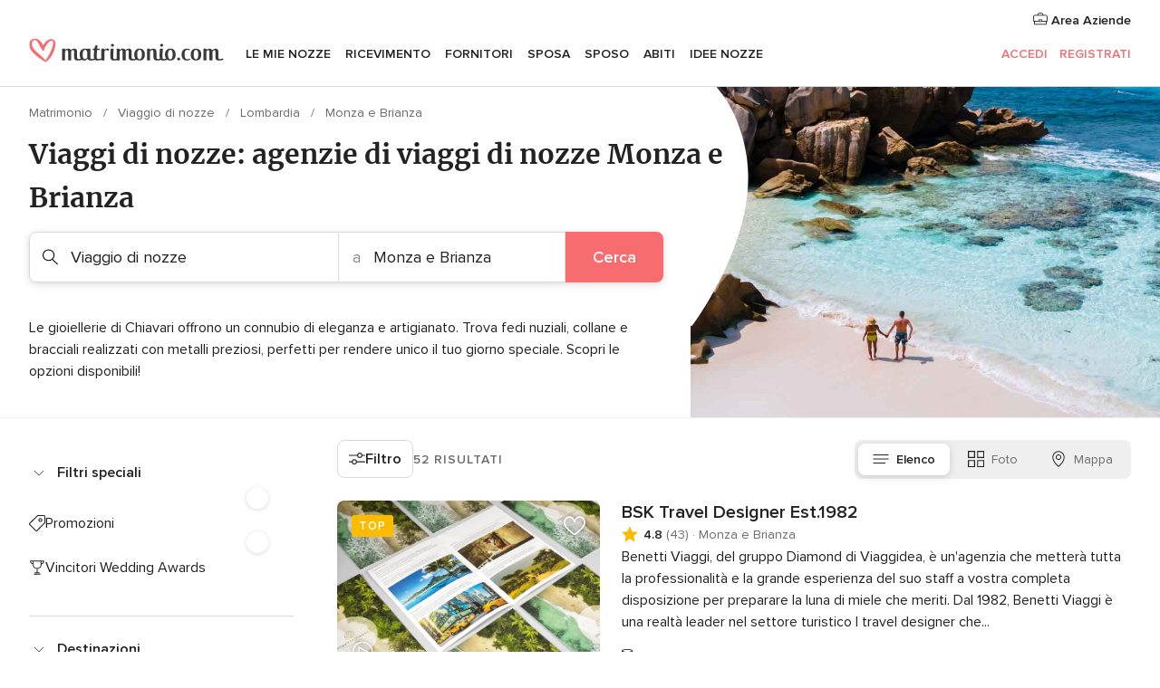

--- FILE ---
content_type: text/html; charset=UTF-8
request_url: https://www.matrimonio.com/viaggio-di-nozze/monza-brianza
body_size: 68041
content:
<!DOCTYPE html>
<html lang="it-IT" prefix="og: http://ogp.me/ns#">
<head>
<meta http-equiv="Content-Type" content="text/html; charset=utf-8">
<title>Le 10 migliori agenzie di viaggi di nozze a Monza e Brianza</title>
<meta name="description" content="Guida alle agenzie di viaggio di nozze Monza e Brianza: agenzie specializzate nelle destinazioni della luna di miele, crociere e percorsi ai Caraibi, in Messico, negli USA, alle Maldive...">
<meta name="keywords" content="Viaggio di nozze Monza e Brianza, Viaggio di nozze a Monza e Brianza, Viaggio di nozze matrimonio Monza e Brianza, Viaggio di nozze nozze Monza e Brianza">
<meta name="robots" content="all">
<meta name="distribution" content="global">
<meta name="rating" content="general">
<meta name="pbdate" content="10:33:13 26/01/2026">
<link rel="canonical" href="https://www.matrimonio.com/viaggio-di-nozze/monza-brianza">
<link rel="alternate" href="android-app://com.matrimonio.launcher/matrimoniocom/m.matrimonio.com/viaggio-di-nozze/monza-brianza">
<meta name="viewport" content="width=device-width, initial-scale=1.0">
<meta name="apple-custom-itunes-app" content="app-id=606939610">
<meta name="apple-itunes-app" content="app-id=606939610, app-argument=https://app.appsflyer.com/id606939610?pid=WP-iOS-IT&c=WP-IT-LANDINGS&s=it">
<meta name="google-play-app" content="app-id=com.matrimonio.launcher">
<link rel="shortcut icon" href="https://www.matrimonio.com/mobile/assets/img/favicon/favicon.png">
<meta property="fb:pages" content="125509577464592" />
<meta property="fb:app_id" content="111914015519513" />
<meta property="og:type" content="website" />
<meta property="og:title" content="Trova tutto ciò che cerchi per il tuo matrimonio" />
<meta property="og:description" content="Sappiamo l&apos;importanza che ha per te il tuo matrimonio e vogliamo aiutarti a organizzarlo per fare in modo che sia il giorno più felice della tua vita." />
<meta property="og:image" content="https://cdn1.matrimonio.com/assets/img/directory/headings/bg_directory-hero-viaje.jpg">
<meta property="og:image:secure_url" content="https://cdn1.matrimonio.com/assets/img/directory/headings/bg_directory-hero-viaje.jpg">
<meta property="og:image:alt" content="Trova tutto ciò che cerchi per il tuo matrimonio">
<meta property="og:url" content="https://www.matrimonio.com/viaggio-di-nozze/monza-brianza" />
<meta name="twitter:card" content="summary_large_image" />
<link rel="stylesheet" href="https://www.matrimonio.com/builds/desktop/css/symfnw-IT73-1-20260126-001-1_www_m_/WebBundleResponsiveMarketplaceListingBodas.css">
<script>
var internalTrackingService = internalTrackingService || {
triggerSubmit : function() {},
triggerAbandon : function() {},
loaded : false
};
</script>
<script type="text/javascript">
function getCookie (name) {var b = document.cookie.match('(^|;)\\s*' + name + '\\s*=\\s*([^;]+)'); return b ? unescape(b.pop()) : null}
function overrideOneTrustGeo () {
const otgeoCookie = getCookie('otgeo') || '';
const regexp = /^([A-Za-z]+)(?:,([A-Za-z]+))?$/g;
const matches = [...otgeoCookie.matchAll(regexp)][0];
if (matches) {
const countryCode = matches[1];
const stateCode = matches[2];
const geolocationResponse = {
countryCode
};
if (stateCode) {
geolocationResponse.stateCode = stateCode;
}
return {
geolocationResponse
};
}
}
var OneTrust = overrideOneTrustGeo() || undefined;
</script>
<span class="ot-sdk-show-settings" style="display: none"></span>
<script src="https://cdn.cookielaw.org/scripttemplates/otSDKStub.js" data-language="it-IT" data-domain-script="6fcce6c3-f1fd-40b8-b4a4-105dc471be5a" data-ignore-ga='true' defer></script>
<script>var isCountryCookiesActiveByDefault=false,CONSENT_ANALYTICS_GROUP="C0002",CONSENT_PERSONALIZATION_GROUP="C0003",CONSENT_TARGETED_ADVERTISING_GROUP="C0004",CONSENT_SOCIAL_MEDIA_GROUP="C0005",cookieConsentContent='',hideCookieConsentLayer= '', OptanonAlertBoxClosed='';hideCookieConsentLayer=getCookie('hideCookieConsentLayer');OptanonAlertBoxClosed=getCookie('OptanonAlertBoxClosed');if(hideCookieConsentLayer==="1"||Boolean(OptanonAlertBoxClosed)){cookieConsentContent=queryStringToJSON(getCookie('OptanonConsent')||'');}function getCookie(e){var o=document.cookie.match("(^|;)\\s*"+e+"\\s*=\\s*([^;]+)");return o?unescape(o.pop()):null}function queryStringToJSON(e){var o=e.split("&"),t={};return o.forEach(function(e){e=e.split("="),t[e[0]]=decodeURIComponent(e[1]||"")}),JSON.parse(JSON.stringify(t))}function isCookieGroupAllowed(e){var o=cookieConsentContent.groups;if("string"!=typeof o){if(!isCountryCookiesActiveByDefault && e===CONSENT_ANALYTICS_GROUP && getCookie('hideCookieConsentLayer')==="1"){return true}return isCountryCookiesActiveByDefault;}for(var t=o.split(","),n=0;n<t.length;n++)if(t[n].indexOf(e,0)>=0)return"1"===t[n].split(":")[1];return!1}function userHasAcceptedTheCookies(){var e=document.getElementsByTagName("body")[0],o=document.createEvent("HTMLEvents");cookieConsentContent=queryStringToJSON(getCookie("OptanonConsent")||""),!0===isCookieGroupAllowed(CONSENT_ANALYTICS_GROUP)&&(o.initEvent("analyticsCookiesHasBeenAccepted",!0,!1),e.dispatchEvent(o)),!0===isCookieGroupAllowed(CONSENT_PERSONALIZATION_GROUP)&&(o.initEvent("personalizationCookiesHasBeenAccepted",!0,!1),e.dispatchEvent(o)),!0===isCookieGroupAllowed(CONSENT_TARGETED_ADVERTISING_GROUP)&&(o.initEvent("targetedAdvertisingCookiesHasBeenAccepted",!0,!1),e.dispatchEvent(o)),!0===isCookieGroupAllowed(CONSENT_SOCIAL_MEDIA_GROUP)&&(o.initEvent("socialMediaAdvertisingCookiesHasBeenAccepted",!0,!1),e.dispatchEvent(o))}</script>
<script>
document.getElementsByTagName('body')[0].addEventListener('oneTrustLoaded', function () {
if (OneTrust.GetDomainData()?.ConsentModel?.Name === 'notice only') {
const cookiePolicyLinkSelector = document.querySelectorAll('.ot-sdk-show-settings')
cookiePolicyLinkSelector.forEach((selector) => {
selector.style.display = 'none'
})
}
})
</script>
<script>
function CMP() {
var body = document.getElementsByTagName('body')[0];
var event = document.createEvent('HTMLEvents');
var callbackIAB = (tcData, success) => {
if (success && (tcData.eventStatus === 'tcloaded' || tcData.eventStatus === 'useractioncomplete')) {
window.__tcfapi('removeEventListener', 2, () => {
}, callbackIAB);
if ((typeof window.Optanon !== "undefined" &&
!window.Optanon.GetDomainData().IsIABEnabled) ||
(tcData.gdprApplies &&
typeof window.Optanon !== "undefined" &&
window.Optanon.GetDomainData().IsIABEnabled &&
getCookie('OptanonAlertBoxClosed'))) {
userHasAcceptedTheCookies();
}
if (isCookieGroupAllowed(CONSENT_ANALYTICS_GROUP) !== true) {
event.initEvent('analyticsCookiesHasBeenDenied', true, false);
body.dispatchEvent(event);
}
if (isCookieGroupAllowed(CONSENT_TARGETED_ADVERTISING_GROUP) !== true) {
event.initEvent('targetedAdvertisingCookiesHasBeenDenied', true, false);
body.dispatchEvent(event);
}
if (tcData.gdprApplies && typeof window.Optanon !== "undefined" && window.Optanon.GetDomainData().IsIABEnabled) {
event.initEvent('IABTcDataReady', true, false);
body.dispatchEvent(event);
} else {
event.initEvent('nonIABCountryDataReady', true, false);
body.dispatchEvent(event);
}
}
}
var cnt = 0;
var consentSetInterval = setInterval(function () {
cnt += 1;
if (cnt === 600) {
userHasAcceptedTheCookies();
clearInterval(consentSetInterval);
}
if (typeof window.Optanon !== "undefined" && !window.Optanon.GetDomainData().IsIABEnabled) {
clearInterval(consentSetInterval);
userHasAcceptedTheCookies();
event.initEvent('oneTrustLoaded', true, false);
body.dispatchEvent(event);
event.initEvent('nonIABCountryDataReady', true, false);
body.dispatchEvent(event);
}
if (typeof window.__tcfapi !== "undefined") {
event.initEvent('oneTrustLoaded', true, false);
body.dispatchEvent(event);
clearInterval(consentSetInterval);
window.__tcfapi('addEventListener', 2, callbackIAB);
}
});
}
function OptanonWrapper() {
CMP();
}
</script>
</head><body>
<script>
var gtagScript = function() { var s = document.createElement("script"), el = document.getElementsByTagName("script")[0]; s.defer = true;
s.src = "https://www.googletagmanager.com/gtag/js?id=G-S06FPGC3QV";
el.parentNode.insertBefore(s, el);}
window.dataLayer = window.dataLayer || [];
const analyticsGroupOpt = isCookieGroupAllowed(CONSENT_ANALYTICS_GROUP) === true;
const targetedAdsOpt = isCookieGroupAllowed(CONSENT_TARGETED_ADVERTISING_GROUP) === true;
const personalizationOpt = isCookieGroupAllowed(CONSENT_PERSONALIZATION_GROUP) === true;
window['gtag_enable_tcf_support'] = true;
document.getElementsByTagName('body')[0].addEventListener('oneTrustLoaded', function () {
gtagScript();
});
function gtag(){dataLayer.push(arguments);}
gtag('js', new Date());
gtag('consent', 'default', {
'analytics_storage': analyticsGroupOpt ? 'granted' : 'denied',
'ad_storage': targetedAdsOpt ? 'granted' : 'denied',
'ad_user_data': targetedAdsOpt ? 'granted' : 'denied',
'ad_user_personalization': targetedAdsOpt ? 'granted' : 'denied',
'functionality_storage': targetedAdsOpt ? 'granted' : 'denied',
'personalization_storage': personalizationOpt ? 'granted' : 'denied',
'security_storage': 'granted'
});
gtag('set', 'ads_data_redaction', !analyticsGroupOpt);
gtag('set', 'allow_ad_personalization_signals', analyticsGroupOpt);
gtag('set', 'allow_google_signals', analyticsGroupOpt);
gtag('set', 'allow_interest_groups', analyticsGroupOpt);
gtag('config', 'G-S06FPGC3QV', { groups: 'analytics', 'send_page_view': false });
gtag('config', 'AW-981308565', { groups: 'adwords' });
</script>

<div id="app-apps-download-banner" class="branch-banner-placeholder branchBannerPlaceholder"></div>

<a class="layoutSkipMain" href="#layoutMain">Vai ai contenuti principali</a>
<header class="layoutHeader">
<span class="layoutHeader__hamburger app-header-menu-toggle">
<i class="svgIcon app-svg-async svgIcon__list-menu "   data-name="_common/list-menu" data-svg="https://cdn1.matrimonio.com/assets/svg/optimized/_common/list-menu.svg" data-svg-lazyload="1"></i></span>
<a class="layoutHeader__logoAnchor app-analytics-event-click"
href="https://www.matrimonio.com/">
<img src="https://www.matrimonio.com/assets/img/logos/gen_logoHeader.svg"   alt="Matrimonio"  width="218" height="27"   >
</a>
<nav class="layoutHeader__nav app-header-nav">
<ul class="layoutNavMenu app-header-list">
<li class="layoutNavMenu__header">
<i class="svgIcon app-svg-async svgIcon__close layoutNavMenu__itemClose app-header-menu-toggle"   data-name="_common/close" data-svg="https://cdn1.matrimonio.com/assets/svg/optimized/_common/close.svg" data-svg-lazyload="1"></i>        </li>
<li class="layoutNavMenu__item app-header-menu-item-openSection layoutNavMenu__item--my_wedding ">
<a href="https://www.matrimonio.com/wedding-organizer"
class="layoutNavMenu__anchor app-header-menu-itemAnchor app-analytics-track-event-click "
data-tracking-section="header" data-tracking-category="Navigation" data-tracking-category-authed="1"
data-tracking-dt="tools"                >
Le mie nozze                </a>
<i class="svgIcon app-svg-async svgIcon__angleRightBlood layoutNavMenu__anchorArrow"   data-name="_common/angleRightBlood" data-svg="https://cdn1.matrimonio.com/assets/svg/optimized/_common/angleRightBlood.svg" data-svg-lazyload="1"></i>
<div class="layoutNavMenuTab app-header-menu-itemDropdown">
<div class="layoutNavMenuTab__layout">
<div class="layoutNavMenuTab__header">
<i class="svgIcon app-svg-async svgIcon__angleLeftBlood layoutNavMenuTab__icon app-header-menu-item-closeSection"   data-name="_common/angleLeftBlood" data-svg="https://cdn1.matrimonio.com/assets/svg/optimized/_common/angleLeftBlood.svg" data-svg-lazyload="1"></i>    <a class="layoutNavMenuTab__title" href="https://www.matrimonio.com/wedding-organizer">
Le mie nozze    </a>
<i class="svgIcon app-svg-async svgIcon__close layoutNavMenuTab__iconClose app-header-menu-toggle"   data-name="_common/close" data-svg="https://cdn1.matrimonio.com/assets/svg/optimized/_common/close.svg" data-svg-lazyload="1"></i></div>
<div class="layoutNavMenuTabMyWedding">
<div class="layoutNavMenuTabMyWeddingList">
<a class="layoutNavMenuTabMyWedding__title" href="https://www.matrimonio.com/wedding-organizer">
Il mio wedding organizer        </a>
<ul class="layoutNavMenuTabMyWeddingList__content ">
<li class="layoutNavMenuTabMyWeddingList__item layoutNavMenuTabMyWeddingList__item--viewAll">
<a href="https://www.matrimonio.com/wedding-organizer">Visualizza tutto</a>
</li>
<li class="layoutNavMenuTabMyWeddingList__item "
>
<a href="https://www.matrimonio.com/agenda-matrimonio">
<i class="svgIcon app-svg-async svgIcon__checklist layoutNavMenuTabMyWeddingList__itemIcon"   data-name="tools/categories/checklist" data-svg="https://cdn1.matrimonio.com/assets/svg/optimized/tools/categories/checklist.svg" data-svg-lazyload="1"></i>                        Agenda                    </a>
</li>
<li class="layoutNavMenuTabMyWeddingList__item "
>
<a href="https://www.matrimonio.com/lista-invitati-matrimonio">
<i class="svgIcon app-svg-async svgIcon__guests layoutNavMenuTabMyWeddingList__itemIcon"   data-name="tools/categories/guests" data-svg="https://cdn1.matrimonio.com/assets/svg/optimized/tools/categories/guests.svg" data-svg-lazyload="1"></i>                        Invitati                    </a>
</li>
<li class="layoutNavMenuTabMyWeddingList__item "
>
<a href="https://www.matrimonio.com/gestione-tavoli-matrimonio">
<i class="svgIcon app-svg-async svgIcon__tables layoutNavMenuTabMyWeddingList__itemIcon"   data-name="tools/categories/tables" data-svg="https://cdn1.matrimonio.com/assets/svg/optimized/tools/categories/tables.svg" data-svg-lazyload="1"></i>                        Tavoli                    </a>
</li>
<li class="layoutNavMenuTabMyWeddingList__item "
>
<a href="https://www.matrimonio.com/budgeter-matrimonio">
<i class="svgIcon app-svg-async svgIcon__budget layoutNavMenuTabMyWeddingList__itemIcon"   data-name="tools/categories/budget" data-svg="https://cdn1.matrimonio.com/assets/svg/optimized/tools/categories/budget.svg" data-svg-lazyload="1"></i>                        Budgeter                    </a>
</li>
<li class="layoutNavMenuTabMyWeddingList__item "
>
<a href="https://www.matrimonio.com/miei-fornitori-matrimonio">
<i class="svgIcon app-svg-async svgIcon__vendors layoutNavMenuTabMyWeddingList__itemIcon"   data-name="tools/categories/vendors" data-svg="https://cdn1.matrimonio.com/assets/svg/optimized/tools/categories/vendors.svg" data-svg-lazyload="1"></i>                        Fornitori                    </a>
</li>
<li class="layoutNavMenuTabMyWeddingList__item "
>
<a href="https://www.matrimonio.com/miei-abiti-sposa">
<i class="svgIcon app-svg-async svgIcon__dresses layoutNavMenuTabMyWeddingList__itemIcon"   data-name="tools/categories/dresses" data-svg="https://cdn1.matrimonio.com/assets/svg/optimized/tools/categories/dresses.svg" data-svg-lazyload="1"></i>                        Abiti                    </a>
</li>
<li class="layoutNavMenuTabMyWeddingList__item "
>
<a href="https://www.matrimonio.com/website/index.php?actionReferrer=8">
<i class="svgIcon app-svg-async svgIcon__website layoutNavMenuTabMyWeddingList__itemIcon"   data-name="tools/categories/website" data-svg="https://cdn1.matrimonio.com/assets/svg/optimized/tools/categories/website.svg" data-svg-lazyload="1"></i>                        Wedding Site                    </a>
</li>
<li class="layoutNavMenuTabMyWeddingList__item app-analytics-track-event-click"
data-tracking-category="Navigation"
data-tracking-section="header_venues"
data-tracking-dt="contest"
>
<a href="https://www.matrimonio.com/sorteggio">
<i class="svgIcon app-svg-async svgIcon__contest layoutNavMenuTabMyWeddingList__itemIcon"   data-name="tools/categories/contest" data-svg="https://cdn1.matrimonio.com/assets/svg/optimized/tools/categories/contest.svg" data-svg-lazyload="1"></i>                        Concorso                    </a>
</li>
</ul>
</div>
<div class="layoutNavMenuTabMyWeddingBanners">
<div class="layoutNavMenuBannerBox app-header-menu-banner app-link "
data-href="https://www.matrimonio.com/app-matrimonio"
>
<div class="layoutNavMenuBannerBox__content">
<p class="layoutNavMenuBannerBox__title">Scarica l'app</p>
<span class="layoutNavMenuBannerBox__subtitle">Organizza il tuo matrimonio quando e dove vuoi</span>
</div>
<img data-src="https://www.matrimonio.com/assets/img/logos/square-icon.svg"  class="lazyload layoutNavMenuBannerBox__icon" alt="Icona app"  width="60" height="60"  >
</div>
<div class="layoutNavMenuBannerBox app-header-menu-banner app-link "
data-href="https://www.matrimonio.com/album-matrimonio-wedshoots"
>
<div class="layoutNavMenuBannerBox__content">
<a class="layoutNavMenuBannerBox__title" href="https://www.matrimonio.com/album-matrimonio-wedshoots">Wedshoots</a>
<span class="layoutNavMenuBannerBox__subtitle">Tutte le foto dei tuoi invitati in un solo album</span>
</div>
<img data-src="https://www.matrimonio.com/assets/img/wedshoots/ico_wedshoots.svg"  class="lazyload layoutNavMenuBannerBox__icon" alt="Icona Wedshoots"  width="60" height="60"  >
</div>
</div>
</div>    </div>
</div>
</li>
<li class="layoutNavMenu__item app-header-menu-item-openSection layoutNavMenu__item--venues ">
<a href="https://www.matrimonio.com/ricevimento"
class="layoutNavMenu__anchor app-header-menu-itemAnchor app-analytics-track-event-click "
data-tracking-section="header" data-tracking-category="Navigation" data-tracking-category-authed="1"
data-tracking-dt="venues"                >
Ricevimento                </a>
<i class="svgIcon app-svg-async svgIcon__angleRightBlood layoutNavMenu__anchorArrow"   data-name="_common/angleRightBlood" data-svg="https://cdn1.matrimonio.com/assets/svg/optimized/_common/angleRightBlood.svg" data-svg-lazyload="1"></i>
<div class="layoutNavMenuTab app-header-menu-itemDropdown">
<div class="layoutNavMenuTab__layout">
<div class="layoutNavMenuTab__header">
<i class="svgIcon app-svg-async svgIcon__angleLeftBlood layoutNavMenuTab__icon app-header-menu-item-closeSection"   data-name="_common/angleLeftBlood" data-svg="https://cdn1.matrimonio.com/assets/svg/optimized/_common/angleLeftBlood.svg" data-svg-lazyload="1"></i>    <a class="layoutNavMenuTab__title" href="https://www.matrimonio.com/ricevimento">
Ricevimento    </a>
<i class="svgIcon app-svg-async svgIcon__close layoutNavMenuTab__iconClose app-header-menu-toggle"   data-name="_common/close" data-svg="https://cdn1.matrimonio.com/assets/svg/optimized/_common/close.svg" data-svg-lazyload="1"></i></div>
<div class="layoutNavMenuTabVenues">
<div class="layoutNavMenuTabVenues__categories">
<div class="layoutNavMenuTabVenuesList">
<a class="layoutNavMenuTabVenues__title"
href="https://www.matrimonio.com/ricevimento">
Ricevimento            </a>
<ul class="layoutNavMenuTabVenuesList__content">
<li class="layoutNavMenuTabVenuesList__item layoutNavMenuTabVenuesList__item--viewAll">
<a href="https://www.matrimonio.com/ricevimento">Visualizza tutto</a>
</li>
<li class="layoutNavMenuTabVenuesList__item">
<a href="https://www.matrimonio.com/ville-matrimoni">
Ville matrimoni                        </a>
</li>
<li class="layoutNavMenuTabVenuesList__item">
<a href="https://www.matrimonio.com/agriturismo-ricevimenti">
Agriturismo ricevimenti                        </a>
</li>
<li class="layoutNavMenuTabVenuesList__item">
<a href="https://www.matrimonio.com/hotel-ricevimenti">
Hotel ricevimenti                        </a>
</li>
<li class="layoutNavMenuTabVenuesList__item">
<a href="https://www.matrimonio.com/ristoranti-ricevimenti">
Ristoranti ricevimenti                        </a>
</li>
<li class="layoutNavMenuTabVenuesList__item">
<a href="https://www.matrimonio.com/sala-ricevimenti">
Sala ricevimenti                        </a>
</li>
<li class="layoutNavMenuTabVenuesList__item">
<a href="https://www.matrimonio.com/catering-matrimoni">
Catering matrimoni                        </a>
</li>
<li class="layoutNavMenuTabVenuesList__item">
<a href="https://www.matrimonio.com/castelli-matrimoni">
Castelli matrimoni                        </a>
</li>
<li class="layoutNavMenuTabVenuesList__item">
<a href="https://www.matrimonio.com/matrimoni-in-spiaggia">
Matrimoni in spiaggia                        </a>
</li>
<li class="layoutNavMenuTabVenuesList__item">
<a href="https://www.matrimonio.com/location-matrimoni">
Location matrimoni                        </a>
</li>
<li class="layoutNavMenuTabVenuesList__item layoutNavMenuTabVenuesList__item--highlight">
<a href="https://www.matrimonio.com/promozioni/ricevimento">
Promozioni                        </a>
</li>
</ul>
</div>
</div>
<div class="layoutNavMenuTabVenuesBanners">
<div class="layoutNavMenuBannerBox app-header-menu-banner app-link app-analytics-track-event-click"
data-href="https://www.matrimonio.com/destination-wedding"
data-tracking-section=header_venues                      data-tracking-category=Navigation                      data-tracking-dt=destination_weddings         >
<div class="layoutNavMenuBannerBox__content">
<p class="layoutNavMenuBannerBox__title">Destination Weddings</p>
<span class="layoutNavMenuBannerBox__subtitle">Il tuo matrimonio da sogno all'estero.</span>
</div>
<img class="svgIcon svgIcon__plane_destination layoutNavMenuBannerBox__icon lazyload" data-src="https://cdn1.matrimonio.com/assets/svg/original/illustration/plane_destination.svg"  alt="illustration plane destination" width="56" height="56" >    </div>
<div class="layoutNavMenuBannerBox app-header-menu-banner app-link app-analytics-track-event-click"
data-href="https://www.matrimonio.com/sorteggio"
data-tracking-section=header_venues                      data-tracking-category=Navigation                      data-tracking-dt=contest         >
<div class="layoutNavMenuBannerBox__content">
<p class="layoutNavMenuBannerBox__title">Vinci 5.000&euro;</p>
<span class="layoutNavMenuBannerBox__subtitle">Partecipa alla 155ª edizione del concorso di Matrimonio.com</span>
</div>
<img class="svgIcon svgIcon__stars layoutNavMenuBannerBox__icon lazyload" data-src="https://cdn1.matrimonio.com/assets/svg/original/illustration/stars.svg"  alt="illustration stars" width="56" height="56" >    </div>
</div>
</div>
</div>
</div>
</li>
<li class="layoutNavMenu__item app-header-menu-item-openSection layoutNavMenu__item--vendors ">
<a href="https://www.matrimonio.com/fornitori"
class="layoutNavMenu__anchor app-header-menu-itemAnchor app-analytics-track-event-click "
data-tracking-section="header" data-tracking-category="Navigation" data-tracking-category-authed="1"
data-tracking-dt="vendors"                >
Fornitori                </a>
<i class="svgIcon app-svg-async svgIcon__angleRightBlood layoutNavMenu__anchorArrow"   data-name="_common/angleRightBlood" data-svg="https://cdn1.matrimonio.com/assets/svg/optimized/_common/angleRightBlood.svg" data-svg-lazyload="1"></i>
<div class="layoutNavMenuTab app-header-menu-itemDropdown">
<div class="layoutNavMenuTab__layout">
<div class="layoutNavMenuTab__header">
<i class="svgIcon app-svg-async svgIcon__angleLeftBlood layoutNavMenuTab__icon app-header-menu-item-closeSection"   data-name="_common/angleLeftBlood" data-svg="https://cdn1.matrimonio.com/assets/svg/optimized/_common/angleLeftBlood.svg" data-svg-lazyload="1"></i>    <a class="layoutNavMenuTab__title" href="https://www.matrimonio.com/fornitori">
Fornitori    </a>
<i class="svgIcon app-svg-async svgIcon__close layoutNavMenuTab__iconClose app-header-menu-toggle"   data-name="_common/close" data-svg="https://cdn1.matrimonio.com/assets/svg/optimized/_common/close.svg" data-svg-lazyload="1"></i></div>
<div class="layoutNavMenuTabVendors">
<div class="layoutNavMenuTabVendors__content layoutNavMenuTabVendors__contentBig">
<div class="layoutNavMenuTabVendorsList">
<a class="layoutNavMenuTabVendors__title" href="https://www.matrimonio.com/fornitori">
Trova i fornitori per le tue nozze            </a>
<ul class="layoutNavMenuTabVendorsList__content">
<li class="layoutNavMenuTabVendorsList__item layoutNavMenuTabVendorsList__item--viewAll">
<a href="https://www.matrimonio.com/fornitori">Visualizza tutto</a>
</li>
<li class="layoutNavMenuTabVendorsList__item">
<i class="svgIcon app-svg-async svgIcon__categPhoto layoutNavMenuTabVendorsList__itemIcon"   data-name="vendors/categories/categPhoto" data-svg="https://cdn1.matrimonio.com/assets/svg/optimized/vendors/categories/categPhoto.svg" data-svg-lazyload="1"></i>                        <a href="https://www.matrimonio.com/fotografo-matrimonio">
Fotografo matrimonio                        </a>
</li>
<li class="layoutNavMenuTabVendorsList__item">
<i class="svgIcon app-svg-async svgIcon__categVideo layoutNavMenuTabVendorsList__itemIcon"   data-name="vendors/categories/categVideo" data-svg="https://cdn1.matrimonio.com/assets/svg/optimized/vendors/categories/categVideo.svg" data-svg-lazyload="1"></i>                        <a href="https://www.matrimonio.com/video-matrimonio">
Video Matrimonio                        </a>
</li>
<li class="layoutNavMenuTabVendorsList__item">
<i class="svgIcon app-svg-async svgIcon__categMusic layoutNavMenuTabVendorsList__itemIcon"   data-name="vendors/categories/categMusic" data-svg="https://cdn1.matrimonio.com/assets/svg/optimized/vendors/categories/categMusic.svg" data-svg-lazyload="1"></i>                        <a href="https://www.matrimonio.com/musica-matrimonio">
Musica matrimonio                        </a>
</li>
<li class="layoutNavMenuTabVendorsList__item">
<i class="svgIcon app-svg-async svgIcon__categRental layoutNavMenuTabVendorsList__itemIcon"   data-name="vendors/categories/categRental" data-svg="https://cdn1.matrimonio.com/assets/svg/optimized/vendors/categories/categRental.svg" data-svg-lazyload="1"></i>                        <a href="https://www.matrimonio.com/auto-matrimonio">
Auto matrimonio                        </a>
</li>
<li class="layoutNavMenuTabVendorsList__item">
<i class="svgIcon app-svg-async svgIcon__categTransport layoutNavMenuTabVendorsList__itemIcon"   data-name="vendors/categories/categTransport" data-svg="https://cdn1.matrimonio.com/assets/svg/optimized/vendors/categories/categTransport.svg" data-svg-lazyload="1"></i>                        <a href="https://www.matrimonio.com/noleggio-autobus">
Noleggio autobus                        </a>
</li>
<li class="layoutNavMenuTabVendorsList__item">
<i class="svgIcon app-svg-async svgIcon__categFlower layoutNavMenuTabVendorsList__itemIcon"   data-name="vendors/categories/categFlower" data-svg="https://cdn1.matrimonio.com/assets/svg/optimized/vendors/categories/categFlower.svg" data-svg-lazyload="1"></i>                        <a href="https://www.matrimonio.com/fiori-matrimonio">
Fiori matrimonio                        </a>
</li>
<li class="layoutNavMenuTabVendorsList__item">
<i class="svgIcon app-svg-async svgIcon__categInvite layoutNavMenuTabVendorsList__itemIcon"   data-name="vendors/categories/categInvite" data-svg="https://cdn1.matrimonio.com/assets/svg/optimized/vendors/categories/categInvite.svg" data-svg-lazyload="1"></i>                        <a href="https://www.matrimonio.com/partecipazioni-nozze">
Partecipazioni nozze                        </a>
</li>
<li class="layoutNavMenuTabVendorsList__item">
<i class="svgIcon app-svg-async svgIcon__categGift layoutNavMenuTabVendorsList__itemIcon"   data-name="vendors/categories/categGift" data-svg="https://cdn1.matrimonio.com/assets/svg/optimized/vendors/categories/categGift.svg" data-svg-lazyload="1"></i>                        <a href="https://www.matrimonio.com/bomboniere">
Bomboniere                        </a>
</li>
</ul>
</div>
<div class="layoutNavMenuTabVendorsPremium">
<p class="layoutNavMenuTabVendorsPremium__subtitle">In evidenza</p>
<ul class="layoutNavMenuTabVendorsPremium__content">
<li class="layoutNavMenuTabVendorsPremium__item">
<div data-href="https://www.matrimonio.com/anfm" class="layoutNavMenuTabVendorsPremium__link link app-header-menu-premium-link app-link">
<img data-src="https://cdn1.matrimonio.com/assets/img/directory/gen_miniLogo-74.jpg"  class="lazyload layoutNavMenuTabVendorsPremium__image" alt="Fotografi garanzie ANFM"  width="50" height="50"  >
Fotografi garanzie ANFM                            </div>
</li>
</ul>
</div>
<div class="layoutNavMenuTabVendorsListOthers">
<p class="layoutNavMenuTabVendorsListOthers__subtitle">Altre categorie</p>
<ul class="layoutNavMenuTabVendorsListOthers__container">
<li class="layoutNavMenuTabVendorsListOthers__item">
<a href="https://www.matrimonio.com/noleggio-arredi">
Noleggio arredi                        </a>
</li>
<li class="layoutNavMenuTabVendorsListOthers__item">
<a href="https://www.matrimonio.com/noleggio-tensostrutture">
Noleggio tensostrutture                        </a>
</li>
<li class="layoutNavMenuTabVendorsListOthers__item">
<a href="https://www.matrimonio.com/animazione-matrimoni">
Animazione Matrimoni                        </a>
</li>
<li class="layoutNavMenuTabVendorsListOthers__item">
<a href="https://www.matrimonio.com/decorazioni-matrimonio">
Decorazioni matrimonio                        </a>
</li>
<li class="layoutNavMenuTabVendorsListOthers__item">
<a href="https://www.matrimonio.com/lista-di-nozze">
Lista di nozze                        </a>
</li>
<li class="layoutNavMenuTabVendorsListOthers__item">
<a href="https://www.matrimonio.com/wedding-planner">
Wedding planner                        </a>
</li>
<li class="layoutNavMenuTabVendorsListOthers__item">
<a href="https://www.matrimonio.com/noleggio-carrozze">
Noleggio carrozze                        </a>
</li>
<li class="layoutNavMenuTabVendorsListOthers__item">
<a href="https://www.matrimonio.com/viaggio-di-nozze">
Viaggio di nozze                        </a>
</li>
<li class="layoutNavMenuTabVendorsListOthers__item">
<a href="https://www.matrimonio.com/proposte-originali">
Proposte originali                        </a>
</li>
<li class="layoutNavMenuTabVendorsListOthers__item">
<a href="https://www.matrimonio.com/torte-nuziali">
Torte nuziali                        </a>
</li>
<li class="layoutNavMenuTabVendorsListOthers__item">
<a href="https://www.matrimonio.com/photo-booth">
Photo booth                        </a>
</li>
<li class="layoutNavMenuTabVendorsListOthers__deals">
<a href="https://www.matrimonio.com/promozioni/fornitori">
Promozioni                        </a>
</li>
</ul>
</div>
</div>
<div class="layoutNavMenuTabVendorsBanners hasPremium">
<div class="layoutNavMenuBannerBox app-header-menu-banner app-link app-analytics-track-event-click"
data-href="https://www.matrimonio.com/destination-wedding"
data-tracking-section=header_vendors                      data-tracking-category=Navigation                      data-tracking-dt=destination_weddings         >
<div class="layoutNavMenuBannerBox__content">
<p class="layoutNavMenuBannerBox__title">Destination Weddings</p>
<span class="layoutNavMenuBannerBox__subtitle">Il tuo matrimonio da sogno all'estero.</span>
</div>
<img class="svgIcon svgIcon__plane_destination layoutNavMenuBannerBox__icon lazyload" data-src="https://cdn1.matrimonio.com/assets/svg/original/illustration/plane_destination.svg"  alt="illustration plane destination" width="56" height="56" >    </div>
<div class="layoutNavMenuBannerBox app-header-menu-banner app-link app-analytics-track-event-click"
data-href="https://www.matrimonio.com/sorteggio"
data-tracking-section=header_vendors                      data-tracking-category=Navigation                      data-tracking-dt=contest         >
<div class="layoutNavMenuBannerBox__content">
<p class="layoutNavMenuBannerBox__title">Vinci 5.000&euro;</p>
<span class="layoutNavMenuBannerBox__subtitle">Partecipa alla 155ª edizione del concorso di Matrimonio.com</span>
</div>
<img class="svgIcon svgIcon__stars layoutNavMenuBannerBox__icon lazyload" data-src="https://cdn1.matrimonio.com/assets/svg/original/illustration/stars.svg"  alt="illustration stars" width="56" height="56" >    </div>
</div>
</div>    </div>
</div>
</li>
<li class="layoutNavMenu__item app-header-menu-item-openSection layoutNavMenu__item--brides ">
<a href="https://www.matrimonio.com/sposa"
class="layoutNavMenu__anchor app-header-menu-itemAnchor app-analytics-track-event-click "
data-tracking-section="header" data-tracking-category="Navigation" data-tracking-category-authed="1"
>
Sposa                </a>
<i class="svgIcon app-svg-async svgIcon__angleRightBlood layoutNavMenu__anchorArrow"   data-name="_common/angleRightBlood" data-svg="https://cdn1.matrimonio.com/assets/svg/optimized/_common/angleRightBlood.svg" data-svg-lazyload="1"></i>
<div class="layoutNavMenuTab app-header-menu-itemDropdown">
<div class="layoutNavMenuTab__layout">
<div class="layoutNavMenuTab__header">
<i class="svgIcon app-svg-async svgIcon__angleLeftBlood layoutNavMenuTab__icon app-header-menu-item-closeSection"   data-name="_common/angleLeftBlood" data-svg="https://cdn1.matrimonio.com/assets/svg/optimized/_common/angleLeftBlood.svg" data-svg-lazyload="1"></i>    <a class="layoutNavMenuTab__title" href="https://www.matrimonio.com/sposa">
Spose    </a>
<i class="svgIcon app-svg-async svgIcon__close layoutNavMenuTab__iconClose app-header-menu-toggle"   data-name="_common/close" data-svg="https://cdn1.matrimonio.com/assets/svg/optimized/_common/close.svg" data-svg-lazyload="1"></i></div>
<div class="layoutNavMenuTabBridesGrooms">
<div class="layoutNavMenuTabBridesGroomsList">
<a class="layoutNavMenuTabBridesGrooms__title" href="https://www.matrimonio.com/sposa">
Spose        </a>
<ul class="layoutNavMenuTabBridesGroomsList__content">
<li class="layoutNavMenuTabBridesGroomsList__item layoutNavMenuTabBridesGroomsList__item--viewAll">
<a href="https://www.matrimonio.com/sposa">Visualizza tutto</a>
</li>
<li class="layoutNavMenuTabBridesGroomsList__item">
<a href="https://www.matrimonio.com/abiti-da-sposa">
Abiti da sposa                    </a>
</li>
<li class="layoutNavMenuTabBridesGroomsList__item">
<a href="https://www.matrimonio.com/accessori-sposa">
Accessori sposa                    </a>
</li>
<li class="layoutNavMenuTabBridesGroomsList__item">
<a href="https://www.matrimonio.com/abiti-da-cerimonia">
Abiti da cerimonia                    </a>
</li>
<li class="layoutNavMenuTabBridesGroomsList__item">
<a href="https://www.matrimonio.com/acconciature-sposa">
Acconciature sposa                    </a>
</li>
<li class="layoutNavMenuTabBridesGroomsList__item">
<a href="https://www.matrimonio.com/trucco-sposa">
Trucco sposa                    </a>
</li>
<li class="layoutNavMenuTabBridesGroomsList__item">
<a href="https://www.matrimonio.com/trattamenti-estetici">
Trattamenti estetici                    </a>
</li>
<li class="layoutNavMenuTabBridesGroomsList__item">
<a href="https://www.matrimonio.com/gioielleria">
Gioielleria                    </a>
</li>
<li class="layoutNavMenuTabBridesGroomsList__item">
<a href="https://www.matrimonio.com/fedi-nuziali">
Fedi nuziali                    </a>
</li>
<li class="layoutNavMenuTabBridesGroomsList__item layoutNavMenuTabBridesGroomsList__item--highlight">
<a href="https://www.matrimonio.com/promozioni/sposa">
Promozioni                </a>
</li>
</ul>
</div>
<div class="layoutNavMenuTabBridesGroomsBanner">
<div class="layoutNavMenuBannerBox app-header-menu-banner app-link "
data-href="https://www.matrimonio.com/abiti-sposa"
>
<div class="layoutNavMenuBannerBox__content">
<p class="layoutNavMenuBannerBox__title">Catalogo abiti da sposa</p>
<span class="layoutNavMenuBannerBox__subtitle">Scegli il tuo e trovalo nei negozi della tua zona.</span>
</div>
<img class="svgIcon svgIcon__dress layoutNavMenuBannerBox__icon lazyload" data-src="https://cdn1.matrimonio.com/assets/svg/original/illustration/dress.svg"  alt="illustration dress" width="56" height="56" >    </div>
</div>
</div>    </div>
</div>
</li>
<li class="layoutNavMenu__item app-header-menu-item-openSection layoutNavMenu__item--grooms ">
<a href="https://www.matrimonio.com/sposo"
class="layoutNavMenu__anchor app-header-menu-itemAnchor app-analytics-track-event-click "
data-tracking-section="header" data-tracking-category="Navigation" data-tracking-category-authed="1"
>
Sposo                </a>
<i class="svgIcon app-svg-async svgIcon__angleRightBlood layoutNavMenu__anchorArrow"   data-name="_common/angleRightBlood" data-svg="https://cdn1.matrimonio.com/assets/svg/optimized/_common/angleRightBlood.svg" data-svg-lazyload="1"></i>
<div class="layoutNavMenuTab app-header-menu-itemDropdown">
<div class="layoutNavMenuTab__layout">
<div class="layoutNavMenuTab__header">
<i class="svgIcon app-svg-async svgIcon__angleLeftBlood layoutNavMenuTab__icon app-header-menu-item-closeSection"   data-name="_common/angleLeftBlood" data-svg="https://cdn1.matrimonio.com/assets/svg/optimized/_common/angleLeftBlood.svg" data-svg-lazyload="1"></i>    <a class="layoutNavMenuTab__title" href="https://www.matrimonio.com/sposo">
Sposi    </a>
<i class="svgIcon app-svg-async svgIcon__close layoutNavMenuTab__iconClose app-header-menu-toggle"   data-name="_common/close" data-svg="https://cdn1.matrimonio.com/assets/svg/optimized/_common/close.svg" data-svg-lazyload="1"></i></div>
<div class="layoutNavMenuTabBridesGrooms">
<div class="layoutNavMenuTabBridesGroomsList">
<a class="layoutNavMenuTabBridesGrooms__title" href="https://www.matrimonio.com/sposo">
Sposi        </a>
<ul class="layoutNavMenuTabBridesGroomsList__content">
<li class="layoutNavMenuTabBridesGroomsList__item layoutNavMenuTabBridesGroomsList__item--viewAll">
<a href="https://www.matrimonio.com/sposo">Visualizza tutto</a>
</li>
<li class="layoutNavMenuTabBridesGroomsList__item">
<a href="https://www.matrimonio.com/vestiti-sposo">
Vestiti sposo                    </a>
</li>
<li class="layoutNavMenuTabBridesGroomsList__item">
<a href="https://www.matrimonio.com/accessori-sposo">
Accessori sposo                    </a>
</li>
<li class="layoutNavMenuTabBridesGroomsList__item">
<a href="https://www.matrimonio.com/estetica-maschile">
Estetica maschile                    </a>
</li>
<li class="layoutNavMenuTabBridesGroomsList__item layoutNavMenuTabBridesGroomsList__item--highlight">
<a href="https://www.matrimonio.com/promozioni/sposo">
Promozioni                </a>
</li>
</ul>
</div>
<div class="layoutNavMenuTabBridesGroomsBanner">
<div class="layoutNavMenuBannerBox app-header-menu-banner app-link "
data-href="https://www.matrimonio.com/vestiti-da-sposo"
>
<div class="layoutNavMenuBannerBox__content">
<p class="layoutNavMenuBannerBox__title">Catalogo sposo</p>
<span class="layoutNavMenuBannerBox__subtitle">Scegli il tuo e trovalo nei negozi della tua zona.</span>
</div>
<img class="svgIcon svgIcon__bowtie_blue layoutNavMenuBannerBox__icon lazyload" data-src="https://cdn1.matrimonio.com/assets/svg/original/illustration/bowtie_blue.svg"  alt="illustration bowtie blue" width="56" height="56" >    </div>
</div>
</div>    </div>
</div>
</li>
<li class="layoutNavMenu__item app-header-menu-item-openSection layoutNavMenu__item--dresses ">
<a href="https://www.matrimonio.com/abiti-sposa"
class="layoutNavMenu__anchor app-header-menu-itemAnchor app-analytics-track-event-click "
data-tracking-section="header" data-tracking-category="Navigation" data-tracking-category-authed="1"
data-tracking-dt="dresses"                >
Abiti                </a>
<i class="svgIcon app-svg-async svgIcon__angleRightBlood layoutNavMenu__anchorArrow"   data-name="_common/angleRightBlood" data-svg="https://cdn1.matrimonio.com/assets/svg/optimized/_common/angleRightBlood.svg" data-svg-lazyload="1"></i>
<div class="layoutNavMenuTab app-header-menu-itemDropdown">
<div class="layoutNavMenuTab__layout">
<div class="layoutNavMenuTab__header">
<i class="svgIcon app-svg-async svgIcon__angleLeftBlood layoutNavMenuTab__icon app-header-menu-item-closeSection"   data-name="_common/angleLeftBlood" data-svg="https://cdn1.matrimonio.com/assets/svg/optimized/_common/angleLeftBlood.svg" data-svg-lazyload="1"></i>    <a class="layoutNavMenuTab__title" href="https://www.matrimonio.com/abiti-sposa">
Abiti    </a>
<i class="svgIcon app-svg-async svgIcon__close layoutNavMenuTab__iconClose app-header-menu-toggle"   data-name="_common/close" data-svg="https://cdn1.matrimonio.com/assets/svg/optimized/_common/close.svg" data-svg-lazyload="1"></i></div>
<div class="layoutNavMenuTabDresses">
<div class="layoutNavMenuTabDressesList">
<a class="layoutNavMenuTabDresses__title" href="https://www.matrimonio.com/abiti-sposa">
Tendenze moda nuziale        </a>
<ul class="layoutNavMenuTabDressesList__content">
<li class="layoutNavMenuTabDressesList__item layoutNavMenuTabDressesList__item--viewAll">
<a href="https://www.matrimonio.com/abiti-sposa">Visualizza tutto</a>
</li>
<li class="layoutNavMenuTabDressesList__item">
<a href="https://www.matrimonio.com/abiti-sposa" class="layoutNavMenuTabDressesList__Link">
<i class="svgIcon app-svg-async svgIcon__bride-dress layoutNavMenuTabDressesList__itemIcon"   data-name="dresses/categories/bride-dress" data-svg="https://cdn1.matrimonio.com/assets/svg/optimized/dresses/categories/bride-dress.svg" data-svg-lazyload="1"></i>                        Sposa                    </a>
</li>
<li class="layoutNavMenuTabDressesList__item">
<a href="https://www.matrimonio.com/vestiti-da-sposo" class="layoutNavMenuTabDressesList__Link">
<i class="svgIcon app-svg-async svgIcon__suit layoutNavMenuTabDressesList__itemIcon"   data-name="dresses/categories/suit" data-svg="https://cdn1.matrimonio.com/assets/svg/optimized/dresses/categories/suit.svg" data-svg-lazyload="1"></i>                        Sposo                    </a>
</li>
<li class="layoutNavMenuTabDressesList__item">
<a href="https://www.matrimonio.com/abiti-cerimonia" class="layoutNavMenuTabDressesList__Link">
<i class="svgIcon app-svg-async svgIcon__dress layoutNavMenuTabDressesList__itemIcon"   data-name="dresses/categories/dress" data-svg="https://cdn1.matrimonio.com/assets/svg/optimized/dresses/categories/dress.svg" data-svg-lazyload="1"></i>                        Cerimonia                    </a>
</li>
<li class="layoutNavMenuTabDressesList__item">
<a href="https://www.matrimonio.com/gioielli" class="layoutNavMenuTabDressesList__Link">
<i class="svgIcon app-svg-async svgIcon__diamond layoutNavMenuTabDressesList__itemIcon"   data-name="dresses/categories/diamond" data-svg="https://cdn1.matrimonio.com/assets/svg/optimized/dresses/categories/diamond.svg" data-svg-lazyload="1"></i>                        Gioielli                    </a>
</li>
<li class="layoutNavMenuTabDressesList__item">
<a href="https://www.matrimonio.com/accessori" class="layoutNavMenuTabDressesList__Link">
<i class="svgIcon app-svg-async svgIcon__handbag layoutNavMenuTabDressesList__itemIcon"   data-name="dresses/categories/handbag" data-svg="https://cdn1.matrimonio.com/assets/svg/optimized/dresses/categories/handbag.svg" data-svg-lazyload="1"></i>                        Accessori                    </a>
</li>
</ul>
</div>
<div class="layoutNavMenuTabDressesFeatured">
<p class="layoutNavMenuTabDresses__subtitle">Firme in evidenza</p>
<div class="layoutNavMenuTabDressesFeatured__content">
<a href="https://www.matrimonio.com/abiti-sposa/lillian-west--d396">
<figure class="layoutNavMenuTabDressesFeaturedItem">
<img data-src="https://cdn0.matrimonio.com/cat/abiti-sposa/lillian-west/66437--mfvr1187851.jpg"  class="lazyload layoutNavMenuTabDressesFeaturedItem__image" alt="Lillian West"  width="290" height="406"  >
<figcaption class="layoutNavMenuTabDressesFeaturedItem__name">Lillian West</figcaption>
</figure>
</a>
<a href="https://www.matrimonio.com/abiti-sposa/felicia-couture--d1297">
<figure class="layoutNavMenuTabDressesFeaturedItem">
<img data-src="https://cdn0.matrimonio.com/cat/abiti-sposa/felicia-couture/andree--mfvr1184085.jpg"  class="lazyload layoutNavMenuTabDressesFeaturedItem__image" alt="Felicia Couture"  width="290" height="406"  >
<figcaption class="layoutNavMenuTabDressesFeaturedItem__name">Felicia Couture</figcaption>
</figure>
</a>
<a href="https://www.matrimonio.com/abiti-sposa/alma-novia--d97">
<figure class="layoutNavMenuTabDressesFeaturedItem">
<img data-src="https://cdn0.matrimonio.com/cat/abiti-sposa/alma-novia/niced--mfvr1185817.jpg"  class="lazyload layoutNavMenuTabDressesFeaturedItem__image" alt="Alma Novia"  width="290" height="406"  >
<figcaption class="layoutNavMenuTabDressesFeaturedItem__name">Alma Novia</figcaption>
</figure>
</a>
<a href="https://www.matrimonio.com/abiti-sposa/luna-novias--d229">
<figure class="layoutNavMenuTabDressesFeaturedItem">
<img data-src="https://cdn0.matrimonio.com/cat/abiti-sposa/luna-novias/agate--mfvr1186513.jpg"  class="lazyload layoutNavMenuTabDressesFeaturedItem__image" alt="Luna Novias"  width="290" height="406"  >
<figcaption class="layoutNavMenuTabDressesFeaturedItem__name">Luna Novias</figcaption>
</figure>
</a>
<a href="https://www.matrimonio.com/abiti-sposa/amelia-casablanca--d351">
<figure class="layoutNavMenuTabDressesFeaturedItem">
<img data-src="https://cdn0.matrimonio.com/cat/abiti-sposa/amelia-casablanca/2416--mfvr1159038.jpg"  class="lazyload layoutNavMenuTabDressesFeaturedItem__image" alt="Amelia Casablanca"  width="290" height="406"  >
<figcaption class="layoutNavMenuTabDressesFeaturedItem__name">Amelia Casablanca</figcaption>
</figure>
</a>
</div>
</div>
</div>
</div>
</div>
</li>
<li class="layoutNavMenu__item app-header-menu-item-openSection layoutNavMenu__item--articles ">
<a href="https://www.matrimonio.com/articoli"
class="layoutNavMenu__anchor app-header-menu-itemAnchor app-analytics-track-event-click "
data-tracking-section="header" data-tracking-category="Navigation" data-tracking-category-authed="1"
data-tracking-dt="ideas"                >
Idee nozze                </a>
<i class="svgIcon app-svg-async svgIcon__angleRightBlood layoutNavMenu__anchorArrow"   data-name="_common/angleRightBlood" data-svg="https://cdn1.matrimonio.com/assets/svg/optimized/_common/angleRightBlood.svg" data-svg-lazyload="1"></i>
<div class="layoutNavMenuTab app-header-menu-itemDropdown">
<div class="layoutNavMenuTab__layout">
<div class="layoutNavMenuTab__header">
<i class="svgIcon app-svg-async svgIcon__angleLeftBlood layoutNavMenuTab__icon app-header-menu-item-closeSection"   data-name="_common/angleLeftBlood" data-svg="https://cdn1.matrimonio.com/assets/svg/optimized/_common/angleLeftBlood.svg" data-svg-lazyload="1"></i>    <a class="layoutNavMenuTab__title" href="https://www.matrimonio.com/articoli">
Idee nozze    </a>
<i class="svgIcon app-svg-async svgIcon__close layoutNavMenuTab__iconClose app-header-menu-toggle"   data-name="_common/close" data-svg="https://cdn1.matrimonio.com/assets/svg/optimized/_common/close.svg" data-svg-lazyload="1"></i></div>
<div class="layoutNavMenuTabArticles">
<div class="layoutNavMenuTabArticlesList">
<a class="layoutNavMenuTabArticles__title" href="https://www.matrimonio.com/articoli">
Ispirazione e consigli per il tuo matrimonio        </a>
<ul class="layoutNavMenuTabArticlesList__content">
<li class="layoutNavMenuTabArticlesList__item layoutNavMenuTabArticlesList__item--viewAll">
<a href="https://www.matrimonio.com/articoli">Visualizza tutto</a>
</li>
<li class="layoutNavMenuTabArticlesList__item">
<a href="https://www.matrimonio.com/articoli/prima-delle-nozze--t1">
Prima delle nozze                    </a>
</li>
<li class="layoutNavMenuTabArticlesList__item">
<a href="https://www.matrimonio.com/articoli/la-cerimonia--t2">
La cerimonia                    </a>
</li>
<li class="layoutNavMenuTabArticlesList__item">
<a href="https://www.matrimonio.com/articoli/il-ricevimento--t3">
Il ricevimento                    </a>
</li>
<li class="layoutNavMenuTabArticlesList__item">
<a href="https://www.matrimonio.com/articoli/i-servizi-per-il-tuo-matrimonio--t4">
I servizi per il tuo matrimonio                    </a>
</li>
<li class="layoutNavMenuTabArticlesList__item">
<a href="https://www.matrimonio.com/articoli/moda-nuziale--t5">
Moda nuziale                    </a>
</li>
<li class="layoutNavMenuTabArticlesList__item">
<a href="https://www.matrimonio.com/articoli/bellezza--t6">
Bellezza                    </a>
</li>
<li class="layoutNavMenuTabArticlesList__item">
<a href="https://www.matrimonio.com/articoli/luna-di-miele--t7">
Luna di miele                    </a>
</li>
<li class="layoutNavMenuTabArticlesList__item">
<a href="https://www.matrimonio.com/articoli/dopo-il-matrimonio--t8">
Dopo il matrimonio                    </a>
</li>
<li class="layoutNavMenuTabArticlesList__item">
<a href="https://www.matrimonio.com/articoli/fai-da-te--t62">
Fai da te                    </a>
</li>
<li class="layoutNavMenuTabArticlesList__item">
<a href="https://www.matrimonio.com/articoli/reportage-di-nozze--t63">
Reportage di nozze                    </a>
</li>
</ul>
</div>
<div class="layoutNavMenuTabArticlesBanners">
<div class="layoutNavMenuTabArticlesBannersItem app-header-menu-banner app-link"
data-href="https://www.matrimonio.com/racconto-matrimonio">
<figure class="layoutNavMenuTabArticlesBannersItem__figure">
<img data-src="https://www.matrimonio.com/assets/img/components/header/tabs/realweddings_banner.jpg" data-srcset="https://www.matrimonio.com/assets/img/components/header/tabs/realweddings_banner@2x.jpg 2x" class="lazyload layoutNavMenuTabArticlesBannersItem__image" alt="Real wedding"  width="304" height="90"  >
<figcaption class="layoutNavMenuTabArticlesBannersItem__content">
<a href="https://www.matrimonio.com/racconto-matrimonio"
title="Real wedding"
class="layoutNavMenuTabArticlesBannersItem__title">Real wedding</a>
<p class="layoutNavMenuTabArticlesBannersItem__description">
Ogni matrimonio è unico ed è il coronamento di una bella storia d'amore.            </p>
</figcaption>
</figure>
</div>
<div class="layoutNavMenuTabArticlesBannersItem app-header-menu-banner app-link"
data-href="https://www.matrimonio.com/luna-di-miele">
<figure class="layoutNavMenuTabArticlesBannersItem__figure">
<img data-src="https://www.matrimonio.com/assets/img/components/header/tabs/honeymoons_banner.jpg" data-srcset="https://www.matrimonio.com/assets/img/components/header/tabs/honeymoons_banner@2x.jpg 2x" class="lazyload layoutNavMenuTabArticlesBannersItem__image" alt="Luna di miele"  width="304" height="90"  >
<figcaption class="layoutNavMenuTabArticlesBannersItem__content">
<a href="https://www.matrimonio.com/luna-di-miele"
title="Luna di miele"
class="layoutNavMenuTabArticlesBannersItem__title">Luna di miele</a>
<p class="layoutNavMenuTabArticlesBannersItem__description">
Scopri le migliori destinazioni per una luna di miele da sogno.            </p>
</figcaption>
</figure>
</div>
</div>
</div>    </div>
</div>
</li>
<li class="layoutNavMenu__item app-header-menu-item-openSection layoutNavMenu__item--community ">
<a href="https://community.matrimonio.com/"
class="layoutNavMenu__anchor app-header-menu-itemAnchor app-analytics-track-event-click "
data-tracking-section="header" data-tracking-category="Navigation" data-tracking-category-authed="1"
data-tracking-dt="community"                >
Community                </a>
<i class="svgIcon app-svg-async svgIcon__angleRightBlood layoutNavMenu__anchorArrow"   data-name="_common/angleRightBlood" data-svg="https://cdn1.matrimonio.com/assets/svg/optimized/_common/angleRightBlood.svg" data-svg-lazyload="1"></i>
<div class="layoutNavMenuTab app-header-menu-itemDropdown">
<div class="layoutNavMenuTab__layout">
<div class="layoutNavMenuTab__header">
<i class="svgIcon app-svg-async svgIcon__angleLeftBlood layoutNavMenuTab__icon app-header-menu-item-closeSection"   data-name="_common/angleLeftBlood" data-svg="https://cdn1.matrimonio.com/assets/svg/optimized/_common/angleLeftBlood.svg" data-svg-lazyload="1"></i>    <a class="layoutNavMenuTab__title" href="https://community.matrimonio.com/">
Community    </a>
<i class="svgIcon app-svg-async svgIcon__close layoutNavMenuTab__iconClose app-header-menu-toggle"   data-name="_common/close" data-svg="https://cdn1.matrimonio.com/assets/svg/optimized/_common/close.svg" data-svg-lazyload="1"></i></div>
<div class="layoutNavMenuTabCommunity">
<div class="layoutNavMenuTabCommunityList">
<a class="layoutNavMenuTabCommunity__title" href="https://community.matrimonio.com/">
Gruppi per argomento        </a>
<ul class="layoutNavMenuTabCommunityList__content">
<li class="layoutNavMenuTabCommunityList__item layoutNavMenuTabCommunityList__item--viewAll">
<a href="https://community.matrimonio.com/">Visualizza tutto</a>
</li>
<li class="layoutNavMenuTabCommunityList__item">
<a href="https://community.matrimonio.com/community/organizzazione-matrimonio">
Organizzazione matrimonio                    </a>
</li>
<li class="layoutNavMenuTabCommunityList__item">
<a href="https://community.matrimonio.com/community/prima-delle-nozze">
Prima delle nozze                    </a>
</li>
<li class="layoutNavMenuTabCommunityList__item">
<a href="https://community.matrimonio.com/community/moda-nozze">
Moda nozze                    </a>
</li>
<li class="layoutNavMenuTabCommunityList__item">
<a href="https://community.matrimonio.com/community/ricevimento-di-nozze">
Ricevimento di nozze                    </a>
</li>
<li class="layoutNavMenuTabCommunityList__item">
<a href="https://community.matrimonio.com/community/fai-da-te">
Fai da te                    </a>
</li>
<li class="layoutNavMenuTabCommunityList__item">
<a href="https://community.matrimonio.com/community/matrimonio-com">
Matrimonio.com                    </a>
</li>
<li class="layoutNavMenuTabCommunityList__item">
<a href="https://community.matrimonio.com/community/luna-di-miele">
Luna di miele                    </a>
</li>
<li class="layoutNavMenuTabCommunityList__item">
<a href="https://community.matrimonio.com/community/salute-bellezza-e-dieta">
Salute, bellezza e dieta                    </a>
</li>
<li class="layoutNavMenuTabCommunityList__item">
<a href="https://community.matrimonio.com/community/ceremonia-nuziale">
Cerimonia nuziale                    </a>
</li>
<li class="layoutNavMenuTabCommunityList__item">
<a href="https://community.matrimonio.com/community/vivere-insieme">
Vita di coppia                    </a>
</li>
<li class="layoutNavMenuTabCommunityList__item">
<a href="https://community.matrimonio.com/community/neo-spose">
Just Married                    </a>
</li>
<li class="layoutNavMenuTabCommunityList__item">
<a href="https://community.matrimonio.com/community/future-mamme">
Future mamme                    </a>
</li>
<li class="layoutNavMenuTabCommunityList__item">
<a href="https://community.matrimonio.com/community/nozze-vip">
Nozze vip                    </a>
</li>
<li class="layoutNavMenuTabCommunityList__item">
<a href="https://community.matrimonio.com/community/test-di-nozze">
Test di nozze                    </a>
</li>
<li class="layoutNavMenuTabCommunityList__item">
<a href="https://community.matrimonio.com/community/concorso">
Concorso                    </a>
</li>
<li class="layoutNavMenuTabCommunityList__item">
<a href="https://community.matrimonio.com/community/assistenza">
Assistenza                    </a>
</li>
<li class="layoutNavMenuTabCommunityList__item">
<a href="https://community.matrimonio.com/community-provincia">
Gruppi per regione                    </a>
</li>
</ul>
</div>
<div class="layoutNavMenuTabCommunityLast">
<p class="layoutNavMenuTabCommunityLast__subtitle app-header-menu-community app-link"
role="link"
tabindex="0" data-href="https://community.matrimonio.com/">Tutte le notizie della Community</p>
<ul class="layoutNavMenuTabCommunityLast__list">
<li>
<a href="https://community.matrimonio.com/">
Post                    </a>
</li>
<li>
<a href="https://community.matrimonio.com/foto">
Foto                    </a>
</li>
<li>
<a href="https://community.matrimonio.com/video">
Video                    </a>
</li>
<li>
<a href="https://community.matrimonio.com/membri">
Utenti                    </a>
</li>
</ul>
</div>
</div>    </div>
</div>
</li>
<li class="layoutNavMenu__itemFooter layoutNavMenu__itemFooter--bordered app-analytics-track-event-click"
data-tracking-section="header"
data-tracking-category="Navigation"
data-tracking-dt="contest"
data-tracking-category-authed="1"
>
<a class="layoutNavMenu__anchorFooter" href="https://www.matrimonio.com/sorteggio">
<i class="svgIcon app-svg-async svgIcon__celebrate "   data-name="_common/celebrate" data-svg="https://cdn1.matrimonio.com/assets/svg/optimized/_common/celebrate.svg" data-svg-lazyload="1"></i>                    Concorso da 5.000 euro                </a>
</li>
<li class="layoutNavMenu__itemFooter">
<a class="layoutNavMenu__anchorFooter" rel="nofollow" href="https://wedshootsapp.onelink.me/2833772549?pid=WP-Android-IT&amp;c=WP-IT-MOBILE&amp;af_dp=wedshoots%3A%2F%2F">WedShoots</a>
</li>
<li class="layoutNavMenu__itemFooter">
<a class="layoutNavMenu__anchorFooter" rel="nofollow" href="https://matrimoniocom.onelink.me/Yu9p?pid=WP-Android-IT&amp;c=WP-IT-MOBILE&amp;af_dp=matrimoniocom%3A%2F%2F">Scarica l'app</a>
</li>
<li class="layoutNavMenu__itemFooter layoutNavMenu__itemFooter--bordered">
<a class="layoutNavMenu__anchorFooter" href="https://www.matrimonio.com/emp-Acceso.php" rel="nofollow">
Accesso aziende            </a>
</li>
</ul>
</nav>
<div class="layoutHeader__overlay app-header-menu-toggle app-header-menu-overlay"></div>
<div class="layoutHeader__authArea app-header-auth-area">
<a href="https://www.matrimonio.com/users-login.php" class="layoutHeader__authNoLoggedAreaMobile" title="Accesso utenti">
<i class="svgIcon app-svg-async svgIcon__user "   data-name="_common/user" data-svg="https://cdn1.matrimonio.com/assets/svg/optimized/_common/user.svg" data-svg-lazyload="1"></i>    </a>
<div class="layoutHeader__authNoLoggedArea app-header-auth-area">
<a class="layoutHeader__vendorAuth"
rel="nofollow"
href="https://www.matrimonio.com/emp-Acceso.php">
<i class="svgIcon app-svg-async svgIcon__briefcase layoutHeader__vendorAuthIcon"   data-name="vendors/briefcase" data-svg="https://cdn1.matrimonio.com/assets/svg/optimized/vendors/briefcase.svg" data-svg-lazyload="1"></i>    Area Aziende</a>
<ul class="layoutNavMenuAuth">
<li class="layoutNavMenuAuth__item">
<a href="https://www.matrimonio.com/users-login.php"
class="layoutNavMenuAuth__anchor">Accedi</a>
</li>
<li class="layoutNavMenuAuth__item">
<a href="https://www.matrimonio.com/users-signup.php"
class="layoutNavMenuAuth__anchor">Registrati</a>
</li>
</ul>    </div>
</div>
</header>
<main id="layoutMain" class="layoutMain">

<nav class="breadcrumb app-breadcrumb   breadcrumb--main ">
<ul class="breadcrumb__list">
<li>
<a  href="https://www.matrimonio.com/">
Matrimonio                    </a>
</li>
<li>
<a  href="https://www.matrimonio.com/viaggio-di-nozze">
Viaggio di nozze                    </a>
</li>
<li>
<a  href="https://www.matrimonio.com/viaggio-di-nozze/lombardia">
Lombardia                    </a>
</li>
<li>
Monza e Brianza                            </li>
</ul>
</nav>
<article class="listing listing--listViewExperiment  app-listing">
<div class="app-features-container hidden"
data-multi-category-vendor-recommended=""
data-is-vendor-listing="1"
data-is-vendor-view-enabled="1"
data-is-lead-form-validation-enabled="0"
></div>
<style>
.listingHeading:before { background-image: url(/assets/svg/source/vendors/heading-mask.svg ), url( /assets/img/directory/headings/bg_directory-hero-viaje.jpg ) ;}
</style>
<header class="listingHeading app-heading
">
<h1 class="listingHeading__title">Viaggi di nozze: agenzie di viaggi di nozze Monza e Brianza</h1>
<div class="listingHeading__searcher app-searcher-tracking">
<form class="searcherOpenModal app-searcher-modal suggestCategory         app-smart-searcher    "
method="get"
role="search"
action="https://www.matrimonio.com/busc.php">
<input type="hidden" name="id_grupo" value="2">
<input type="hidden" name="id_sector" value="40">
<input type="hidden" name="id_region" value="9">
<input type="hidden" name="id_provincia" value="8751">
<input type="hidden" name="id_poblacion" value="">
<input type="hidden" name="id_geozona" value="">
<input type="hidden" name="geoloc" value="0">
<input type="hidden" name="lat">
<input type="hidden" name="long">
<input type="hidden" name="isBrowseByImagesEnabled" value="">
<input type="hidden" name="keyword" value="">
<input type="hidden" name="faqs[]" value="">
<input type="hidden" name="capacityRange[]" value="">
<i class="svgIcon app-svg-async svgIcon__search searcherOpenModal__icon"   data-name="_common/search" data-svg="https://cdn1.matrimonio.com/assets/svg/optimized/_common/search.svg" data-svg-lazyload="1"></i>        <div class="searcherOpenModal__inputsContainer app-searcher-inputs-container">
<div class="searcherOpenModal__category app-filter-searcher-input">
<input type="hidden"
name="txtStrSearch"
value="Viaggio di nozze"
data-last-value="Viaggio di nozze"
/>
<span class="searcherOpenModal__input  app-searcher-category-input-tracking app-searcher-category-input"
data-last-value="Viaggio di nozze"
>Viaggio di nozze</span>
</div>
<div class="searcherOpenModal__location app-searcher-location-input">
<input type="hidden"
name="txtLocSearch"
data-last-value="Monza e Brianza"
value="Monza e Brianza"
/>
<span class="searcherOpenModal__input  app-searcher-location-input-tracking" data-last-value="Monza e Brianza">
Monza e Brianza            </span>
</div>
</div>
</form>                <form class="searcher app-searcher suggestCategory
app-smart-searcher     app-searcher-simplification"
method="get"
role="search"
action="https://www.matrimonio.com/busc.php">
<input type="hidden" name="id_grupo" value="2">
<input type="hidden" name="id_sector" value="40">
<input type="hidden" name="id_region" value="9">
<input type="hidden" name="id_provincia" value="8751">
<input type="hidden" name="id_poblacion" value="">
<input type="hidden" name="id_geozona" value="">
<input type="hidden" name="geoloc" value="0">
<input type="hidden" name="latitude">
<input type="hidden" name="longitude">
<input type="hidden" name="isBrowseByImagesEnabled" value="">
<input type="hidden" name="keyword" value="">
<input type="hidden" name="faqs[]" value="">
<input type="hidden" name="capacityRange[]" value="">
<div class="searcher__category app-filter-searcher-field ">
<i class="svgIcon app-svg-async svgIcon__search searcher__categoryIcon"   data-name="_common/search" data-svg="https://cdn1.matrimonio.com/assets/svg/optimized/_common/search.svg" data-svg-lazyload="1"></i>                        <input class="searcher__input app-filter-searcher-input app-searcher-category-input-tracking app-searcher-category-input"
type="text"
value="Viaggio di nozze"
name="txtStrSearch"
data-last-value="Viaggio di nozze"
data-placeholder-default="Nome o categoria del fornitore"
data-placeholder-focused="Nome o categoria del fornitore"
aria-label="Nome o categoria del fornitore"
placeholder="Nome o categoria del fornitore"
autocomplete="off">
<span class="searcher__categoryReset app-searcher-reset-category">
<i class="svgIcon app-svg-async svgIcon__close searcher__categoryResetIcon"   data-name="_common/close" data-svg="https://cdn1.matrimonio.com/assets/svg/optimized/_common/close.svg" data-svg-lazyload="1"></i>            </span>
<div class="searcher__placeholder app-filter-searcher-list"></div>
</div>
<div class="searcher__location show-searcher-reset">
<span class="searcher__locationFixedText">a</span>
<input class="searcher__input app-searcher-location-input app-searcher-location-input-tracking"
type="text"
data-last-value="Monza e Brianza"
data-placeholder-default="Dove"
placeholder="Dove"
data-placeholder-focused="Dove"
aria-label="Dove"
value="Monza e Brianza"
name="txtLocSearch"
autocomplete="off">
<span data-href="https://www.matrimonio.com/busc.php?isClearGeo=1&id_grupo=2&id_sector=40" class="searcher__locationReset app-searcher-reset-location">
<i class="svgIcon app-svg-async svgIcon__close searcher__locationResetIcon"   data-name="_common/close" data-svg="https://cdn1.matrimonio.com/assets/svg/optimized/_common/close.svg" data-svg-lazyload="1"></i>            </span>
<span class="searcher__locationReset app-searcher-reset-location">
<i class="svgIcon app-svg-async svgIcon__close searcher__locationResetIcon"   data-name="_common/close" data-svg="https://cdn1.matrimonio.com/assets/svg/optimized/_common/close.svg" data-svg-lazyload="1"></i>        </span>
<div class="searcher__placeholder app-searcher-location-placeholder"></div>
</div>
<button type="submit" class="searcher__submit app-searcher-submit-tracking app-searcher-submit-button">
Cerca                </button>
</form>                    </div>
<div class="listingHeading__description">
Le gioiellerie di Chiavari offrono un connubio di eleganza e artigianato. Trova fedi nuziali, collane e bracciali realizzati con metalli preziosi, perfetti per rendere unico il tuo giorno speciale. Scopri le opzioni disponibili!        </div>
</header>
<div class="filterButtonBar app-listing-top-filters-bar-container"></div>
<aside class="sidebar app-vendor-listing-sidebar">
<div class="app-outdoor-space-banner-wrapper-aside outdoorBannerWrapperAside">

    <div class="app-outdoor-space-banner"></div>
        </div>
<section id="topbar-filters-menu" class="listingFilters app-listing-filters-wrapper listingFilters__list_view  " role="navigation">
<div class="listingFilters__content ">
<div class="listingFilters__contentHeader">
<span>Filtra</span>
<button class="app-filter-menu-close">
<i class="svgIcon app-svg-async svgIcon__close listingFilters__contentHeaderClose"   data-name="_common/close" data-svg="https://cdn1.matrimonio.com/assets/svg/optimized/_common/close.svg" data-svg-lazyload="1"></i>            </button>
</div>
<div class="listingFilters__contentBody app-listing-filters">
<div class="filterHistory">
<div class="filterHistory__header">
</div>
</div>
<form class="app-listing-filter-form" name="frmSearchFilters" method="GET" action="https://www.matrimonio.com/search-filters.php" autocomplete="off">
<input type="hidden" name="id_grupo" value="2">
<input type="hidden" name="id_sector" value="40">
<input type="hidden" name="id_region" value="9">
<input type="hidden" name="id_provincia" value="8751">
<input type="hidden" name="id_geozona" value="">
<input type="hidden" name="id_poblacion" value="">
<input type="hidden" name="distance" value="">
<input type="hidden" name="lat" value="">
<input type="hidden" name="long" value="">
<input type="hidden" name="showmode" value="list">
<input type="hidden" name="NumPage" value="1">
<input type="hidden" name="userSearch" value="1">
<input type="hidden" name="exclFields" value="">
<input type="hidden" name="txtStrSearch" value="">
<input type="hidden" name="keyword" value="">
<input type="hidden" name="isBroadSearch" value="">
<input type="hidden" name="isNearby" value="0">
<input type="hidden" name="isOrganicSearch" value="1">
<div class="filterOptions filterOptions--filterFeatured app-listing-filters-options" data-filter-name="filterFeatured">
<fieldset>
<div class="filterOptions__header app-listing-filters-collapse-button">
<button class="filterOptions__title"
aria-controls="app-filters-featured"
aria-expanded="true"
tabindex="0">
<i class="svgIcon app-svg-async svgIcon__angleDown filterOptions__icon"   data-name="_common/angleDown" data-svg="https://cdn1.matrimonio.com/assets/svg/optimized/_common/angleDown.svg" data-svg-lazyload="1"></i>                    <legend>Filtri speciali</legend>
</button>
<div class="filterOptions__count app-listing-filters-count"></div>
</div>
<div class="app-listing-filters-collapse-content">
<ul class="filterOptions__list app-filters-list" id="app-filters-featured">
<li class="filterOptions__item filterOptions__toggleSwitch app-filter-item  ">
<span class="filterOptions__toggleSwitch--label">
<i class="svgIcon app-svg-async svgIcon__promosTag "   data-name="vendors/promosTag" data-svg="https://cdn1.matrimonio.com/assets/svg/optimized/vendors/promosTag.svg" data-svg-lazyload="1"></i>                        Promozioni                    </span>
<div class="toggleSwitch app-toggle-switch  ">
<div for="hasDeals" class="toggleSwitch__item ">
<input
id="toggle hasDeals"
class="toggleSwitch__input app-toggle-switch-input app-listing-filter-featured app-listing-filter-featured-deals "
type="checkbox"
name="hasDeals"
value="1"
>
<span class="toggleSwitch__slide "></span>
<label for="toggle" class="toggleSwitch__label" data-enabled="Promozioni" data-disabled="Promozioni"></label>
</div>
</div>                </li>
<li class="filterOptions__item filterOptions__toggleSwitch app-filter-item  ">
<span class="filterOptions__toggleSwitch--label">
<i class="svgIcon app-svg-async svgIcon__weddingAwards-icon "   data-name="vendors/vendorsFacts/weddingAwards-icon" data-svg="https://cdn1.matrimonio.com/assets/svg/optimized/vendors/vendorsFacts/weddingAwards-icon.svg" data-svg-lazyload="1"></i>                                                    Vincitori Wedding Awards                                            </span>
<div class="toggleSwitch app-toggle-switch  ">
<div for="isAwardWinners" class="toggleSwitch__item ">
<input
id="toggle isAwardWinners"
class="toggleSwitch__input app-toggle-switch-input app-listing-filter-featured app-listing-filter-featured-awards "
type="checkbox"
name="isAwardWinners"
value="1"
>
<span class="toggleSwitch__slide "></span>
<label for="toggle" class="toggleSwitch__label" data-enabled="Vincitori Wedding Awards" data-disabled="Vincitori Wedding Awards"></label>
</div>
</div>                    </li>
</ul>
</div>
</fieldset>
</div>
<div class="filterOptions  filterOptions--location filterOptions__hidden app-listing-filters-location app-listing-filters-options" data-filter-name="location">
<fieldset>
<div class="filterOptions__header app-listing-filters-collapse-button">
<button class="filterOptions__title"
aria-controls="app-filters-location"
aria-expanded="true"
tabindex="0">
<i class="svgIcon app-svg-async svgIcon__angleDown filterOptions__icon"   data-name="_common/angleDown" data-svg="https://cdn1.matrimonio.com/assets/svg/optimized/_common/angleDown.svg" data-svg-lazyload="1"></i>                <span id="app-filter-location-searcher-label">
Ubicazione                </span>
</button>
<div class="filterOptions__count app-listing-filters-count"></div>
</div>
<div class="app-listing-filters-collapse-content">
<div class="filterOptions__list" id="app-filters-location">
<div class="filterButtonBar filterButtonBar__nearBy filterButtonBar__nearBy--parity app-listing-filters-location-nearby app-filter-item  filterOptions__hidden ">
<span class="filterButtonBar__nearBy--label ">
Includi altre località vicine    </span>
<div class="toggleSwitch app-toggle-switch  ">
<div for="showNearBy" class="toggleSwitch__item ">
<input
id="toggle showNearBy"
class="toggleSwitch__input app-toggle-switch-input app-listing-filter-nearBy "
type="checkbox"
name="showNearBy"
value="1"
>
<span class="toggleSwitch__slide "></span>
<label for="toggle" class="toggleSwitch__label" data-enabled="Includi altre località vicine" data-disabled="Includi altre località vicine"></label>
</div>
</div>    <span class="filterButtonBar__nearBy--info">
Mostra nei risultati della ricerca anche i fornitori con sede nel raggio di 50 km.    </span>
</div>                            </div>
</div>
</fieldset>
</div>
<div class="filterOptions app-listing-filter-faqs-tracking app-listing-filters-options app-tracking-faqs-filters" data-question-id="380" data-filter-name="faq380">
<fieldset>
<div class="filterOptions__header app-listing-filters-collapse-button">
<button class="filterOptions__title"
aria-controls="app-filters-faq380"
aria-expanded="true"
tabindex="0">
<i class="svgIcon app-svg-async svgIcon__angleDown filterOptions__icon"   data-name="_common/angleDown" data-svg="https://cdn1.matrimonio.com/assets/svg/optimized/_common/angleDown.svg" data-svg-lazyload="1"></i>                <legend>Destinazioni</legend>
</button>
<div class="filterOptions__count app-listing-filters-count"></div>
</div>
<div class="app-listing-filters-collapse-content">
<ul class="filterOptions__list app-filters-list" id="app-filters-faq380">
<li class="filterOptions__item app-filter-item" data-testid="filterCategoryOptions">
<div class="checkbox app-form-field"
aria-labelledby="faqs38001167">
<input type="checkbox"
name="faqs[]"
id="faqs38001167"
value="38001167"
class="checkbox__input app-listing-filter-faqs"
>
<label class="checkbox__icon" for="faqs38001167" data-input-value="38001167">
Oceania        </label>
</div>
</li>
<li class="filterOptions__item app-filter-item" data-testid="filterCategoryOptions">
<div class="checkbox app-form-field"
aria-labelledby="faqs38001169">
<input type="checkbox"
name="faqs[]"
id="faqs38001169"
value="38001169"
class="checkbox__input app-listing-filter-faqs"
>
<label class="checkbox__icon" for="faqs38001169" data-input-value="38001169">
USA        </label>
</div>
</li>
<li class="filterOptions__item app-filter-item" data-testid="filterCategoryOptions">
<div class="checkbox app-form-field"
aria-labelledby="faqs38001171">
<input type="checkbox"
name="faqs[]"
id="faqs38001171"
value="38001171"
class="checkbox__input app-listing-filter-faqs"
>
<label class="checkbox__icon" for="faqs38001171" data-input-value="38001171">
Caraibi        </label>
</div>
</li>
<li class="filterOptions__item app-filter-item" data-testid="filterCategoryOptions">
<div class="checkbox app-form-field"
aria-labelledby="faqs38001172">
<input type="checkbox"
name="faqs[]"
id="faqs38001172"
value="38001172"
class="checkbox__input app-listing-filter-faqs"
>
<label class="checkbox__icon" for="faqs38001172" data-input-value="38001172">
Africa        </label>
</div>
</li>
<li class="filterOptions__item app-filter-item" data-testid="filterCategoryOptions">
<div class="checkbox app-form-field"
aria-labelledby="faqs38001165">
<input type="checkbox"
name="faqs[]"
id="faqs38001165"
value="38001165"
class="checkbox__input app-listing-filter-faqs"
>
<label class="checkbox__icon" for="faqs38001165" data-input-value="38001165">
Europa        </label>
</div>
</li>
<li class="filterOptions__item app-filter-item" data-testid="filterCategoryOptions">
<div class="checkbox app-form-field"
aria-labelledby="faqs38001168">
<input type="checkbox"
name="faqs[]"
id="faqs38001168"
value="38001168"
class="checkbox__input app-listing-filter-faqs"
>
<label class="checkbox__icon" for="faqs38001168" data-input-value="38001168">
Africa        </label>
</div>
</li>
<li class="filterOptions__item app-filter-item" data-testid="filterCategoryOptions">
<div class="checkbox app-form-field"
aria-labelledby="faqs38001170">
<input type="checkbox"
name="faqs[]"
id="faqs38001170"
value="38001170"
class="checkbox__input app-listing-filter-faqs"
>
<label class="checkbox__icon" for="faqs38001170" data-input-value="38001170">
America Latina        </label>
</div>
</li>
<li class="filterOptions__item app-filter-item" data-testid="filterCategoryOptions">
<div class="checkbox app-form-field"
aria-labelledby="faqs38001166">
<input type="checkbox"
name="faqs[]"
id="faqs38001166"
value="38001166"
class="checkbox__input app-listing-filter-faqs"
>
<label class="checkbox__icon" for="faqs38001166" data-input-value="38001166">
Asia        </label>
</div>
</li>
</ul>
</div>
</fieldset>
</div>
<div class="filterOptions app-listing-filter-faqs-tracking app-listing-filters-options app-tracking-faqs-filters" data-question-id="375" data-filter-name="faq375">
<fieldset>
<div class="filterOptions__header app-listing-filters-collapse-button">
<button class="filterOptions__title"
aria-controls="app-filters-faq375"
aria-expanded="true"
tabindex="0">
<i class="svgIcon app-svg-async svgIcon__angleDown filterOptions__icon"   data-name="_common/angleDown" data-svg="https://cdn1.matrimonio.com/assets/svg/optimized/_common/angleDown.svg" data-svg-lazyload="1"></i>                <legend>Tipo di viaggio</legend>
</button>
<div class="filterOptions__count app-listing-filters-count"></div>
</div>
<div class="app-listing-filters-collapse-content">
<ul class="filterOptions__list app-filters-list" id="app-filters-faq375">
<li class="filterOptions__item app-filter-item" data-testid="filterCategoryOptions">
<div class="checkbox app-form-field"
aria-labelledby="faqs37501148">
<input type="checkbox"
name="faqs[]"
id="faqs37501148"
value="37501148"
class="checkbox__input app-listing-filter-faqs"
>
<label class="checkbox__icon" for="faqs37501148" data-input-value="37501148">
Itineranti (vari Paesi)        </label>
</div>
</li>
<li class="filterOptions__item app-filter-item" data-testid="filterCategoryOptions">
<div class="checkbox app-form-field"
aria-labelledby="faqs37501149">
<input type="checkbox"
name="faqs[]"
id="faqs37501149"
value="37501149"
class="checkbox__input app-listing-filter-faqs"
>
<label class="checkbox__icon" for="faqs37501149" data-input-value="37501149">
Formula All Inclusive        </label>
</div>
</li>
<li class="filterOptions__item app-filter-item" data-testid="filterCategoryOptions">
<div class="checkbox app-form-field"
aria-labelledby="faqs37501150">
<input type="checkbox"
name="faqs[]"
id="faqs37501150"
value="37501150"
class="checkbox__input app-listing-filter-faqs"
>
<label class="checkbox__icon" for="faqs37501150" data-input-value="37501150">
Crociere        </label>
</div>
</li>
<li class="filterOptions__item app-filter-item" data-testid="filterCategoryOptions">
<div class="checkbox app-form-field"
aria-labelledby="faqs37501151">
<input type="checkbox"
name="faqs[]"
id="faqs37501151"
value="37501151"
class="checkbox__input app-listing-filter-faqs"
>
<label class="checkbox__icon" for="faqs37501151" data-input-value="37501151">
Relax        </label>
</div>
</li>
<li class="filterOptions__item app-filter-item" data-testid="filterCategoryOptions">
<div class="checkbox app-form-field"
aria-labelledby="faqs37501152">
<input type="checkbox"
name="faqs[]"
id="faqs37501152"
value="37501152"
class="checkbox__input app-listing-filter-faqs"
>
<label class="checkbox__icon" for="faqs37501152" data-input-value="37501152">
Avventura        </label>
</div>
</li>
<li class="filterOptions__item app-filter-item" data-testid="filterCategoryOptions">
<div class="checkbox app-form-field"
aria-labelledby="faqs37501153">
<input type="checkbox"
name="faqs[]"
id="faqs37501153"
value="37501153"
class="checkbox__input app-listing-filter-faqs"
>
<label class="checkbox__icon" for="faqs37501153" data-input-value="37501153">
Cultura        </label>
</div>
</li>
<li class="filterOptions__item app-filter-item" data-testid="filterCategoryOptions">
<div class="checkbox app-form-field"
aria-labelledby="faqs37501154">
<input type="checkbox"
name="faqs[]"
id="faqs37501154"
value="37501154"
class="checkbox__input app-listing-filter-faqs"
>
<label class="checkbox__icon" for="faqs37501154" data-input-value="37501154">
Di lusso        </label>
</div>
</li>
</ul>
</div>
</fieldset>
</div>
</form>
<div class="listingFilters__button app-filter-actions listingFilters__buttonClearClose ">
<button class="filterHistory__reset app-filter-history-remove-all disabled" data-is-filters-button-enabled="1" role="button">
Elimina filtri        </button>
<button type="button" class="button button--block button--primary filterAside__close app-filter-menu-close " role="button"
>
Risultati (52)
</button>
</div>
</div>
</div>
<div class="listingFilters__backdrop app-filter-menu-close"></div>
</section>
<div class="app-listing-advertising-banner-small">
</div>
<div class="app-contest-banner"></div>
<div class="app-listing-advertising-banner">
</div>
<div class="app-non-discrimination-banner"></div>
</aside>
<section class="listingContent  app-listing-global-container app-ec-list vendor-list app-internal-tracking-page   gtm-impression-list "
data-it-page="1"
data-ec-list="standard"
data-list-type="Catalog"
data-sorting-type="legacy-sorting"
data-list-sub-type="Standard Directory">
<div class="stickyFilterButtonBarMobile  app-sticky-filter-button-bar-mobile   stickyFilterButtonBarMobile--vendors ">
<div class="stickyFilterButtonBarMobile__wrapper">
<div class="app-filter-button-bar filterButtonBar app-filter-menu-type filterButtonBar--vendors filterButtonBar__parity"
data-show-mode="list">
<button type="button" class="filterButtonBar__openFilter app-filter-menu-toggle  hidden" aria-controls="topbar-filters-menu" aria-expanded="false" aria-pressed="false">
<i class="svgIcon app-svg-async svgIcon__filter filterButtonBar__icon"   data-name="_common/filter" data-svg="https://cdn1.matrimonio.com/assets/svg/optimized/_common/filter.svg" data-svg-lazyload="1"></i>    Filtro    <span class="filterButtonBar__bullet  app-filter-number-applied-filters">0</span>
</button>
<h2 class="filterButtonBar__results app-number-of-results" data-num-results="52">
52 risultati    </h2>
<div class="app-view-mode filterButtonBar__viewMode  filterButtonBar__views--parity                          " role="navigation">
<button type="button"
class="filterButtonBar__viewModeItem active  filterButtonBar__list "
data-adm1RegionId="9"
data-regionId="8751"
data-cityId=""
data-regionsOnlyEnabled="0"
data-parameters="?id_grupo=2&amp;id_sector=40&amp;id_region=9&amp;id_provincia=8751&amp;isNearby=0"
data-mode="list"
data-page="1"
role="radio"
aria-checked="true">
<i class="svgIcon app-svg-async svgIcon__list filterButtonBar__icon"   data-name="_common/list" data-svg="https://cdn1.matrimonio.com/assets/svg/optimized/_common/list.svg" data-svg-lazyload="1"></i>                Elenco    </button>
<button type="button"
class="filterButtonBar__viewModeItem   filterButtonBar__images filterButtonBar__images"
data-adm1RegionId="9"
data-regionId="8751"
data-cityId=""
data-regionsOnlyEnabled="0"
data-parameters="?id_grupo=2&amp;id_sector=40&amp;id_region=9&amp;id_provincia=8751&amp;isNearby=0"
data-mode="mosaic"
data-page="1"
role="radio"
aria-checked="false">
<i class="svgIcon app-svg-async svgIcon__squares filterButtonBar__icon"   data-name="_common/squares" data-svg="https://cdn1.matrimonio.com/assets/svg/optimized/_common/squares.svg" data-svg-lazyload="1"></i>                Foto    </button>
<button type="button"
class="filterButtonBar__viewModeItem  app-show-map-modal app-dynamic-map filterButtonBar__map "
data-adm1RegionId="9"
data-regionId="8751"
data-cityId=""
data-regionsOnlyEnabled="0"
data-parameters="?id_grupo=2&amp;id_sector=40&amp;id_region=9&amp;id_provincia=8751&amp;isNearby=0"
data-mode="map"
data-page="1"
role="radio"
aria-checked="false">
<i class="svgIcon app-svg-async svgIcon__mapMarkerOutline filterButtonBar__icon"   data-name="_common/mapMarkerOutline" data-svg="https://cdn1.matrimonio.com/assets/svg/optimized/_common/mapMarkerOutline.svg" data-svg-lazyload="1"></i>                Mappa    </button>
</div>
</div>
</div>
<div class="app-outdoor-space-banner-wrapper-main outdoorBannerWrapperMain">

    <div class="app-outdoor-space-banner"></div>
        </div>
</div>        <div class="app-listing-content">
<ul class="listingContent__listing app-listing-infinite-scroll-target app-vendor-list-tracking-impressions"
data-it-page="1"
data-ec-list="standard"
data-list-type="Catalog"
data-product-listing-type="Directory: Main"
data-list-sub-type="Standard Directory"
data-sort-type="IVOL"
data-category-group-id="2"
data-category-id="40"
data-region-id="8751"
data-region-adm1-id="9"
data-city-id=""
>
<li class=" gtm-tracking-impression app-ec-item vendorTile vendorTile--list app-catalog-list-vendor app-vendor-tile app-vendor-tile-common app-internal-tracking-item gtm-tracking-impression       app-vendor-viewed          "
data-it-position="1"
data-overall-position="1"
data-vendor-id="218645"
data-vendor-uuid="662bc9d2-58ad-4b56-8b4a-8676827b5853"
data-storefront-id="295141"
data-city-id="0"
data-region-id="518"
data-region-adm1-id="9"
data-category-id="40"
data-category-group-id="2"
data-product-tier="Spotlight"
data-vendor-visibility-tier="Premium"
data-ec-name="BSK Travel Designer Est.1982"
data-cliente="1"
data-id-directory-score="57084737"
data-vendor-info="{&quot;vendorId&quot;:218645,&quot;price&quot;:&quot;1.00&quot;,&quot;currency&quot;:&quot;EUR&quot;,&quot;city&quot;:&quot;0&quot;,&quot;region&quot;:&quot;Como&quot;,&quot;country&quot;:&quot;IT&quot;,&quot;sector&quot;:&quot;Viaggio di nozze&quot;,&quot;address&quot;:{&quot;addr1&quot;:&quot;Via Cinque Giornate, 28&quot;,&quot;city&quot;:&quot;Como&quot;,&quot;region&quot;:&quot;Lombardia&quot;,&quot;country&quot;:&quot;IT&quot;,&quot;postal_code&quot;:&quot;22100&quot;}}"
data-ribbon=""
data-ribbon-tier="TOP GOLD"
data-completion-status="0.95"
data-ivol-nearby-score="0.829078"
id="vendorTile218645"
aria-label="Fornitore"
data-ec-variant="Top"
data-track-a="a-click"
data-track-c="Marketplace"
data-track-l="d-desktop+s-list+i-storefront"
data-track-f="d-desktop+s-list+i-save_vendor"
data-is-lite-storefront=""
>
<div class="vendorTileGallery vendorTileGallery--list app-vendor-tile-gallery"
data-track-a="a-click"
data-track-c="Marketplace"
data-track-l="d-desktop+s-img+i-slide"
data-track-r="0"
>
<div class="scrollSnap app-scroll-snap-wrapper scrollSnap--overlay"
role="region" aria-label=" Slider">
<button type="button" aria-label="Precedente" class="scrollSnap__arrow scrollSnap__arrow--prev app-scroll-snap-prev disabled"><i class="svgIcon app-svg-async svgIcon__arrowLeftThick "   data-name="arrows/arrowLeftThick" data-svg="https://cdn1.matrimonio.com/assets/svg/optimized/arrows/arrowLeftThick.svg" data-svg-lazyload="1"></i></button>
<div class="scrollSnap__container app-scroll-snap-container vendorTileGallery__slider" dir="ltr">
<div class="scrollSnap__item app-scroll-snap-item vendorTileGallery__slide"
data-id="0"
data-visualized-slide="false"
><picture class="vendorTileGallery__image"     data-image-name="imageFileName_benetti-d_2_218645.jpeg">
<source
type="image/webp"
srcset="https://cdn0.matrimonio.com/vendor/8645/3_2/320/jpg/benetti-d_2_218645.webp 320w,
https://cdn0.matrimonio.com/vendor/8645/3_2/640/jpg/benetti-d_2_218645.webp 640w,
https://cdn0.matrimonio.com/vendor/8645/3_2/960/jpg/benetti-d_2_218645.webp 960w" sizes="(min-width: 600px) 640px, calc(100vw - 2rem)">
<img
srcset="https://cdn0.matrimonio.com/vendor/8645/3_2/320/jpg/benetti-d_2_218645.jpeg 320w,
https://cdn0.matrimonio.com/vendor/8645/3_2/640/jpg/benetti-d_2_218645.jpeg 640w,
https://cdn0.matrimonio.com/vendor/8645/3_2/960/jpg/benetti-d_2_218645.jpeg 960w"
src="https://cdn0.matrimonio.com/vendor/8645/3_2/640/jpg/benetti-d_2_218645.jpeg"
sizes="(min-width: 600px) 640px, calc(100vw - 2rem)"
alt="BSK Travel Designer Est.1982"
width="640"        height="427"                >
</picture>
</div>
<div class="scrollSnap__item app-scroll-snap-item vendorTileGallery__slide"
data-id="1"
data-visualized-slide="false"
><picture      data-image-name="imageFileName_53c47dde-81be-4f38-b536-7de4ec2b607a_2_218645.jpeg">
<source
type="image/webp"
data-srcset="https://cdn0.matrimonio.com/vendor/8645/3_2/320/jpg/53c47dde-81be-4f38-b536-7de4ec2b607a_2_218645.webp 320w,
https://cdn0.matrimonio.com/vendor/8645/3_2/640/jpg/53c47dde-81be-4f38-b536-7de4ec2b607a_2_218645.webp 640w,
https://cdn0.matrimonio.com/vendor/8645/3_2/960/jpg/53c47dde-81be-4f38-b536-7de4ec2b607a_2_218645.webp 960w" sizes="(min-width: 600px) 640px, calc(100vw - 2rem)">
<img
data-srcset="https://cdn0.matrimonio.com/vendor/8645/3_2/320/jpg/53c47dde-81be-4f38-b536-7de4ec2b607a_2_218645.jpeg 320w,
https://cdn0.matrimonio.com/vendor/8645/3_2/640/jpg/53c47dde-81be-4f38-b536-7de4ec2b607a_2_218645.jpeg 640w,
https://cdn0.matrimonio.com/vendor/8645/3_2/960/jpg/53c47dde-81be-4f38-b536-7de4ec2b607a_2_218645.jpeg 960w"
data-src="https://cdn0.matrimonio.com/vendor/8645/3_2/640/jpg/53c47dde-81be-4f38-b536-7de4ec2b607a_2_218645.jpeg"
sizes="(min-width: 600px) 640px, calc(100vw - 2rem)"
alt="La nostra agenzia"
width="640"        height="427"        class="lazyload"        >
</picture>
</div>
<div class="scrollSnap__item app-scroll-snap-item vendorTileGallery__slide"
data-id="2"
data-visualized-slide="false"
><picture      data-image-name="imageFileName_3_2_218645.jpeg">
<source
type="image/webp"
data-srcset="https://cdn0.matrimonio.com/vendor/8645/3_2/320/jpg/3_2_218645.webp 320w,
https://cdn0.matrimonio.com/vendor/8645/3_2/640/jpg/3_2_218645.webp 640w,
https://cdn0.matrimonio.com/vendor/8645/3_2/960/jpg/3_2_218645.webp 960w" sizes="(min-width: 600px) 640px, calc(100vw - 2rem)">
<img
data-srcset="https://cdn0.matrimonio.com/vendor/8645/3_2/320/jpg/3_2_218645.jpeg 320w,
https://cdn0.matrimonio.com/vendor/8645/3_2/640/jpg/3_2_218645.jpeg 640w,
https://cdn0.matrimonio.com/vendor/8645/3_2/960/jpg/3_2_218645.jpeg 960w"
data-src="https://cdn0.matrimonio.com/vendor/8645/3_2/640/jpg/3_2_218645.jpeg"
sizes="(min-width: 600px) 640px, calc(100vw - 2rem)"
alt="The Big Apple"
width="640"        height="427"        class="lazyload"        >
</picture>
</div>
<div class="scrollSnap__item app-scroll-snap-item vendorTileGallery__slide"
data-id="3"
data-visualized-slide="false"
><picture      data-image-name="imageFileName_4_2_218645.jpeg">
<source
type="image/webp"
data-srcset="https://cdn0.matrimonio.com/vendor/8645/3_2/320/jpg/4_2_218645.webp 320w,
https://cdn0.matrimonio.com/vendor/8645/3_2/640/jpg/4_2_218645.webp 640w,
https://cdn0.matrimonio.com/vendor/8645/3_2/960/jpg/4_2_218645.webp 960w" sizes="(min-width: 600px) 640px, calc(100vw - 2rem)">
<img
data-srcset="https://cdn0.matrimonio.com/vendor/8645/3_2/320/jpg/4_2_218645.jpeg 320w,
https://cdn0.matrimonio.com/vendor/8645/3_2/640/jpg/4_2_218645.jpeg 640w,
https://cdn0.matrimonio.com/vendor/8645/3_2/960/jpg/4_2_218645.jpeg 960w"
data-src="https://cdn0.matrimonio.com/vendor/8645/3_2/640/jpg/4_2_218645.jpeg"
sizes="(min-width: 600px) 640px, calc(100vw - 2rem)"
alt="Safari in Tanzania"
width="640"        height="427"        class="lazyload"        >
</picture>
</div>
<div class="scrollSnap__item app-scroll-snap-item vendorTileGallery__slide"
data-id="4"
data-visualized-slide="false"
><picture      data-image-name="imageFileName_2_2_218645.jpeg">
<source
type="image/webp"
data-srcset="https://cdn0.matrimonio.com/vendor/8645/3_2/320/jpg/2_2_218645.webp 320w,
https://cdn0.matrimonio.com/vendor/8645/3_2/640/jpg/2_2_218645.webp 640w,
https://cdn0.matrimonio.com/vendor/8645/3_2/960/jpg/2_2_218645.webp 960w" sizes="(min-width: 600px) 640px, calc(100vw - 2rem)">
<img
data-srcset="https://cdn0.matrimonio.com/vendor/8645/3_2/320/jpg/2_2_218645.jpeg 320w,
https://cdn0.matrimonio.com/vendor/8645/3_2/640/jpg/2_2_218645.jpeg 640w,
https://cdn0.matrimonio.com/vendor/8645/3_2/960/jpg/2_2_218645.jpeg 960w"
data-src="https://cdn0.matrimonio.com/vendor/8645/3_2/640/jpg/2_2_218645.jpeg"
sizes="(min-width: 600px) 640px, calc(100vw - 2rem)"
alt="India"
width="640"        height="427"        class="lazyload"        >
</picture>
</div>
<div class="scrollSnap__item app-scroll-snap-item vendorTileGallery__slide"
data-id="5"
data-visualized-slide="false"
><picture      data-image-name="imageFileName_1_2_218645.jpeg">
<source
type="image/webp"
data-srcset="https://cdn0.matrimonio.com/vendor/8645/3_2/320/jpg/1_2_218645.webp 320w,
https://cdn0.matrimonio.com/vendor/8645/3_2/640/jpg/1_2_218645.webp 640w,
https://cdn0.matrimonio.com/vendor/8645/3_2/960/jpg/1_2_218645.webp 960w" sizes="(min-width: 600px) 640px, calc(100vw - 2rem)">
<img
data-srcset="https://cdn0.matrimonio.com/vendor/8645/3_2/320/jpg/1_2_218645.jpeg 320w,
https://cdn0.matrimonio.com/vendor/8645/3_2/640/jpg/1_2_218645.jpeg 640w,
https://cdn0.matrimonio.com/vendor/8645/3_2/960/jpg/1_2_218645.jpeg 960w"
data-src="https://cdn0.matrimonio.com/vendor/8645/3_2/640/jpg/1_2_218645.jpeg"
sizes="(min-width: 600px) 640px, calc(100vw - 2rem)"
alt="Bora Bora"
width="640"        height="427"        class="lazyload"        >
</picture>
</div>
<div class="scrollSnap__item app-scroll-snap-item vendorTileGallery__slide"
data-id="6"
data-visualized-slide="false"
><picture      data-image-name="imageFileName_img-0858_2_218645.jpeg">
<source
type="image/webp"
data-srcset="https://cdn0.matrimonio.com/vendor/8645/3_2/320/jpg/img-0858_2_218645.webp 320w,
https://cdn0.matrimonio.com/vendor/8645/3_2/640/jpg/img-0858_2_218645.webp 640w,
https://cdn0.matrimonio.com/vendor/8645/3_2/960/jpg/img-0858_2_218645.webp 960w" sizes="(min-width: 600px) 640px, calc(100vw - 2rem)">
<img
data-srcset="https://cdn0.matrimonio.com/vendor/8645/3_2/320/jpg/img-0858_2_218645.jpeg 320w,
https://cdn0.matrimonio.com/vendor/8645/3_2/640/jpg/img-0858_2_218645.jpeg 640w,
https://cdn0.matrimonio.com/vendor/8645/3_2/960/jpg/img-0858_2_218645.jpeg 960w"
data-src="https://cdn0.matrimonio.com/vendor/8645/3_2/640/jpg/img-0858_2_218645.jpeg"
sizes="(min-width: 600px) 640px, calc(100vw - 2rem)"
alt="La nostra agenzia"
width="640"        height="427"        class="lazyload"        >
</picture>
</div>
<div class="scrollSnap__item app-scroll-snap-item vendorTileGallery__slide"
data-id="7"
data-visualized-slide="false"
><picture      data-image-name="imageFileName_img-0842_2_218645.jpeg">
<source
type="image/webp"
data-srcset="https://cdn0.matrimonio.com/vendor/8645/3_2/320/jpg/img-0842_2_218645.webp 320w,
https://cdn0.matrimonio.com/vendor/8645/3_2/640/jpg/img-0842_2_218645.webp 640w,
https://cdn0.matrimonio.com/vendor/8645/3_2/960/jpg/img-0842_2_218645.webp 960w" sizes="(min-width: 600px) 640px, calc(100vw - 2rem)">
<img
data-srcset="https://cdn0.matrimonio.com/vendor/8645/3_2/320/jpg/img-0842_2_218645.jpeg 320w,
https://cdn0.matrimonio.com/vendor/8645/3_2/640/jpg/img-0842_2_218645.jpeg 640w,
https://cdn0.matrimonio.com/vendor/8645/3_2/960/jpg/img-0842_2_218645.jpeg 960w"
data-src="https://cdn0.matrimonio.com/vendor/8645/3_2/640/jpg/img-0842_2_218645.jpeg"
sizes="(min-width: 600px) 640px, calc(100vw - 2rem)"
alt="La nostra agenzia"
width="640"        height="427"        class="lazyload"        >
</picture>
</div>
<div class="scrollSnap__item app-scroll-snap-item vendorTileGallery__slide"
data-id="8"
data-visualized-slide="false"
><picture      data-image-name="imageFileName_img-0844_2_218645.jpeg">
<source
type="image/webp"
data-srcset="https://cdn0.matrimonio.com/vendor/8645/3_2/320/jpg/img-0844_2_218645.webp 320w,
https://cdn0.matrimonio.com/vendor/8645/3_2/640/jpg/img-0844_2_218645.webp 640w,
https://cdn0.matrimonio.com/vendor/8645/3_2/960/jpg/img-0844_2_218645.webp 960w" sizes="(min-width: 600px) 640px, calc(100vw - 2rem)">
<img
data-srcset="https://cdn0.matrimonio.com/vendor/8645/3_2/320/jpg/img-0844_2_218645.jpeg 320w,
https://cdn0.matrimonio.com/vendor/8645/3_2/640/jpg/img-0844_2_218645.jpeg 640w,
https://cdn0.matrimonio.com/vendor/8645/3_2/960/jpg/img-0844_2_218645.jpeg 960w"
data-src="https://cdn0.matrimonio.com/vendor/8645/3_2/640/jpg/img-0844_2_218645.jpeg"
sizes="(min-width: 600px) 640px, calc(100vw - 2rem)"
alt="La nostra agenzia"
width="640"        height="427"        class="lazyload"        >
</picture>
</div>
<div class="scrollSnap__item app-scroll-snap-item vendorTileGallery__slide"
data-id="9"
data-visualized-slide="false"
><picture      data-image-name="imageFileName_travel-lounge-1_2_218645-158506126769440.jpeg">
<source
type="image/webp"
data-srcset="https://cdn0.matrimonio.com/vendor/8645/3_2/320/jpg/travel-lounge-1_2_218645-158506126769440.webp 320w,
https://cdn0.matrimonio.com/vendor/8645/3_2/640/jpg/travel-lounge-1_2_218645-158506126769440.webp 640w,
https://cdn0.matrimonio.com/vendor/8645/3_2/960/jpg/travel-lounge-1_2_218645-158506126769440.webp 960w" sizes="(min-width: 600px) 640px, calc(100vw - 2rem)">
<img
data-srcset="https://cdn0.matrimonio.com/vendor/8645/3_2/320/jpg/travel-lounge-1_2_218645-158506126769440.jpeg 320w,
https://cdn0.matrimonio.com/vendor/8645/3_2/640/jpg/travel-lounge-1_2_218645-158506126769440.jpeg 640w,
https://cdn0.matrimonio.com/vendor/8645/3_2/960/jpg/travel-lounge-1_2_218645-158506126769440.jpeg 960w"
data-src="https://cdn0.matrimonio.com/vendor/8645/3_2/640/jpg/travel-lounge-1_2_218645-158506126769440.jpeg"
sizes="(min-width: 600px) 640px, calc(100vw - 2rem)"
alt="Travel Lounge"
width="640"        height="427"        class="lazyload"        >
</picture>
<span class="vendorTileGallery__overlay"><i class="svgIcon app-svg-async svgIcon__picture-polaroid vendorTileGallery__overlay--icon"   data-name="_common/picture-polaroid" data-svg="https://cdn1.matrimonio.com/assets/svg/optimized/_common/picture-polaroid.svg" data-svg-lazyload="1"></i>Guarda altre 11 foto</span></div>
</div>
<button type="button" aria-label="Avanti" class="scrollSnap__arrow scrollSnap__arrow--next app-scroll-snap-next "><i class="svgIcon app-svg-async svgIcon__arrowRightThick "   data-name="arrows/arrowRightThick" data-svg="https://cdn1.matrimonio.com/assets/svg/optimized/arrows/arrowRightThick.svg" data-svg-lazyload="1"></i></button>
<div class="scrollSnap__points app-general-item-linked scrollSnap__points--increase">
<div class="scrollSnap__points--container scrollSnap__points--container10">
<span class="scrollSnap__point app-scroll-snap-points active" data-slide="0"></span>
<span class="scrollSnap__point app-scroll-snap-points" data-slide="1"></span>
<span class="scrollSnap__point app-scroll-snap-points" data-slide="2"></span>
<span class="scrollSnap__point app-scroll-snap-points" data-slide="3"></span>
<span class="scrollSnap__point app-scroll-snap-points" data-slide="4"></span>
<span class="scrollSnap__point app-scroll-snap-points" data-slide="5"></span>
<span class="scrollSnap__point app-scroll-snap-points" data-slide="6"></span>
<span class="scrollSnap__point app-scroll-snap-points" data-slide="7"></span>
<span class="scrollSnap__point app-scroll-snap-points" data-slide="8"></span>
<span class="scrollSnap__point app-scroll-snap-points" data-slide="9"></span>
</div>
</div>
</div>
<span class="vendorTag vendorTag--top">TOP</span>
<button type="button" class="vendorTileGallery__favorite vendor-  favoriteButton app-favorite-save-vendor "
data-vendor-id="218645"
data-id-sector="40"
data-aria-label-saved="Fornitore aggiunto ai Preferiti"
data-tracking-section="vendor_favourite_signup_layer"
aria-label="Aggiungi fornitore a Preferiti"
aria-pressed="false"
data-testid=""
data-insert-source="1">
<i class="svgIcon app-svg-async svgIcon__heartOutlineGrey favoriteButton__heartDisable  "   data-name="_common/heartOutlineGrey" data-svg="https://cdn1.matrimonio.com/assets/svg/optimized/_common/heartOutlineGrey.svg" data-svg-lazyload="1"></i>    <i class="svgIcon app-svg-async svgIcon__heart favoriteButton__heartActive "   data-name="_common/heart" data-svg="https://cdn1.matrimonio.com/assets/svg/optimized/_common/heart.svg" data-svg-lazyload="1"></i></button>
<div class="multimedia">
<span class="multimedia__item">
<i class="svgIcon app-svg-async svgIcon__videos multimedia__icon"   data-name="vendors/videos" data-svg="https://cdn1.matrimonio.com/assets/svg/optimized/vendors/videos.svg" data-svg-lazyload="1"></i>                    </span>
</div>
<span class="vendorViewed app-viewed-tag"></span>
</div>
<div class="vendorTile__content">
<h2>            <a class="vendorTile__title  app-vendor-tile-link app-vendor-viewed"
data-test-id="storefrontTitle" href="https://www.matrimonio.com/viaggio-di-nozze/bsk-travel-designer-est-1982--e218645">BSK Travel Designer Est.1982</a>
</h2>
<div class="app-vendortile-subtitle vendorTile__subtitle link-marker">
<div class="vendorTile__contentRating" aria-label="Valutazione 4.8 su 5, 43 recensioni">
<span class="vendorTile__rating">
<i class="svgIcon app-svg-async svgIcon__star vendorTile__icon"   data-name="_common/star" data-svg="https://cdn1.matrimonio.com/assets/svg/optimized/_common/star.svg" data-svg-lazyload="1"></i>4.8                    </span>(43)
</div>
<span class="vendorTile__location"><span class="vendorTile__locationDot">&nbsp;·&nbsp;</span>Monza e Brianza</span>
</div>
<p class="vendorTile__description 120">
<span class="">Benetti Viaggi, del gruppo Diamond di Viaggidea, è un'agenzia che metterà tutta la professionalità e la grande<span class="app-common-ellipsis readMoreEllipsis">...</span></span><span class="app-show-more-desc read-more-text vendorTile__readMoreButton">Leggi tutto</span><span class="dnone read-more-hidden-text vendorTile__readMoreHiddenText"> esperienza del suo staff a vostra completa disposizione per preparare la luna di miele che meriti.
Dal 1982, Benetti Viaggi è una realtà leader nel settore turistico
I travel designer che<span class="app-common-ellipsis">...</span></span>                    </p>
<div class="vendorTileFooter  vendorTileFooter--list">
<div class="vendorTileFooter__content">
<div class="vendorTileFooter__info vendorTileFooter__price ">
<i class="svgIcon app-svg-async svgIcon__pricing vendorTile__icon"   data-name="vendors/pricing" data-svg="https://cdn1.matrimonio.com/assets/svg/optimized/vendors/pricing.svg" data-svg-lazyload="1"></i>                                                                        Da 1€                                                             </div>
</div>
<div class="vendorTileFooter__containerLead">
<div class=" vendorTileQuickResponse__button">
<button
type="button"
class=" button button--primary vendorTileFooter__button  app-ua-track-event app-vendor-tile-lead app-catalog-lead-btn app-track-segment-click "
data-storefront-id="295141"
data-vendor-id="218645"
data-frm-insert="3"
data-frm-insert-json=""
data-section="showPhone"
aria-label="Preventivo Gratis"
data-track-c='LeadTracking'  data-track-a='a-step1'  data-track-l='d-desktop+s-list'  data-track-v='1'  data-track-ni='0'  data-track-cds='{&quot;dimension999&quot;:&quot;[base64]&quot;,&quot;dimension15&quot;:&quot;218645&quot;,&quot;dimension16&quot;:&quot;295141&quot;,&quot;dimension17&quot;:&quot;3&quot;}'                                                                                                 data-lead-with-flexible-dates=""                            data-lead-form-with-services=""                            data-tracking-category="LeadLayer"                >
Preventivo Gratis            </button>
</div>
</div>
</div>
</div>
</li>
<li class=" gtm-tracking-impression app-ec-item vendorTile vendorTile--list app-catalog-list-vendor app-vendor-tile app-vendor-tile-common app-internal-tracking-item gtm-tracking-impression       app-vendor-viewed          "
data-it-position="2"
data-overall-position="2"
data-vendor-id="186776"
data-vendor-uuid="24687480-3883-4560-8528-9365b14caff7"
data-storefront-id="499263"
data-city-id="41787"
data-region-id="8751"
data-region-adm1-id="9"
data-category-id="40"
data-category-group-id="2"
data-product-tier="Spotlight"
data-vendor-visibility-tier="Premium"
data-ec-name="Maison du Voyage"
data-cliente="1"
data-id-directory-score="57076333"
data-vendor-info="{&quot;vendorId&quot;:186776,&quot;price&quot;:&quot;5,000.00&quot;,&quot;currency&quot;:&quot;EUR&quot;,&quot;city&quot;:&quot;Monza&quot;,&quot;region&quot;:&quot;Monza e Brianza&quot;,&quot;country&quot;:&quot;IT&quot;,&quot;sector&quot;:&quot;Viaggio di nozze&quot;,&quot;address&quot;:{&quot;addr1&quot;:&quot;Monza e Brianza&quot;,&quot;city&quot;:&quot;Monza e Brianza&quot;,&quot;region&quot;:&quot;Lombardia&quot;,&quot;country&quot;:&quot;IT&quot;,&quot;postal_code&quot;:&quot;20146&quot;}}"
data-ribbon=""
data-ribbon-tier="TOP GOLD"
data-completion-status="0.9"
data-ivol-nearby-score="0.720421"
id="vendorTile186776"
aria-label="Fornitore"
data-ec-variant="Top"
data-track-a="a-click"
data-track-c="Marketplace"
data-track-l="d-desktop+s-list+i-storefront"
data-track-f="d-desktop+s-list+i-save_vendor"
data-is-lite-storefront=""
>
<div class="vendorTileGallery vendorTileGallery--list app-vendor-tile-gallery"
data-track-a="a-click"
data-track-c="Marketplace"
data-track-l="d-desktop+s-img+i-slide"
data-track-r="0"
>
<div class="scrollSnap app-scroll-snap-wrapper scrollSnap--overlay"
role="region" aria-label=" Slider">
<button type="button" aria-label="Precedente" class="scrollSnap__arrow scrollSnap__arrow--prev app-scroll-snap-prev disabled"><i class="svgIcon app-svg-async svgIcon__arrowLeftThick "   data-name="arrows/arrowLeftThick" data-svg="https://cdn1.matrimonio.com/assets/svg/optimized/arrows/arrowLeftThick.svg" data-svg-lazyload="1"></i></button>
<div class="scrollSnap__container app-scroll-snap-container vendorTileGallery__slider" dir="ltr">
<div class="scrollSnap__item app-scroll-snap-item vendorTileGallery__slide"
data-id="0"
data-visualized-slide="false"
><picture class="vendorTileGallery__image"     data-image-name="imageFileName_dina4760_2_186776-169833928642899.jpeg">
<source
type="image/webp"
srcset="https://cdn0.matrimonio.com/vendor/6776/3_2/320/jpg/dina4760_2_186776-169833928642899.webp 320w,
https://cdn0.matrimonio.com/vendor/6776/3_2/640/jpg/dina4760_2_186776-169833928642899.webp 640w,
https://cdn0.matrimonio.com/vendor/6776/3_2/960/jpg/dina4760_2_186776-169833928642899.webp 960w" sizes="(min-width: 600px) 640px, calc(100vw - 2rem)">
<img
srcset="https://cdn0.matrimonio.com/vendor/6776/3_2/320/jpg/dina4760_2_186776-169833928642899.jpeg 320w,
https://cdn0.matrimonio.com/vendor/6776/3_2/640/jpg/dina4760_2_186776-169833928642899.jpeg 640w,
https://cdn0.matrimonio.com/vendor/6776/3_2/960/jpg/dina4760_2_186776-169833928642899.jpeg 960w"
src="https://cdn0.matrimonio.com/vendor/6776/3_2/640/jpg/dina4760_2_186776-169833928642899.jpeg"
sizes="(min-width: 600px) 640px, calc(100vw - 2rem)"
alt="Maison du Voyage"
width="640"        height="427"                >
</picture>
</div>
<div class="scrollSnap__item app-scroll-snap-item vendorTileGallery__slide"
data-id="1"
data-visualized-slide="false"
><picture      data-image-name="imageFileName_maison-logo_2_186776-169833925821768.jpeg">
<source
type="image/webp"
data-srcset="https://cdn0.matrimonio.com/vendor/6776/3_2/320/png/maison-logo_2_186776-169833925821768.webp 320w,
https://cdn0.matrimonio.com/vendor/6776/3_2/640/png/maison-logo_2_186776-169833925821768.webp 640w,
https://cdn0.matrimonio.com/vendor/6776/3_2/960/png/maison-logo_2_186776-169833925821768.webp 960w" sizes="(min-width: 600px) 640px, calc(100vw - 2rem)">
<img
data-srcset="https://cdn0.matrimonio.com/vendor/6776/3_2/320/png/maison-logo_2_186776-169833925821768.jpeg 320w,
https://cdn0.matrimonio.com/vendor/6776/3_2/640/png/maison-logo_2_186776-169833925821768.jpeg 640w,
https://cdn0.matrimonio.com/vendor/6776/3_2/960/png/maison-logo_2_186776-169833925821768.jpeg 960w"
data-src="https://cdn0.matrimonio.com/vendor/6776/3_2/640/png/maison-logo_2_186776-169833925821768.jpeg"
sizes="(min-width: 600px) 640px, calc(100vw - 2rem)"
alt="Logo"
width="640"        height="427"        class="lazyload"        >
</picture>
</div>
<div class="scrollSnap__item app-scroll-snap-item vendorTileGallery__slide"
data-id="2"
data-visualized-slide="false"
><picture      data-image-name="imageFileName_photo-2023-05-22-16-26-41_2_186776-169833994987645.jpeg">
<source
type="image/webp"
data-srcset="https://cdn0.matrimonio.com/vendor/6776/3_2/320/jpg/photo-2023-05-22-16-26-41_2_186776-169833994987645.webp 320w,
https://cdn0.matrimonio.com/vendor/6776/3_2/640/jpg/photo-2023-05-22-16-26-41_2_186776-169833994987645.webp 640w,
https://cdn0.matrimonio.com/vendor/6776/3_2/960/jpg/photo-2023-05-22-16-26-41_2_186776-169833994987645.webp 960w" sizes="(min-width: 600px) 640px, calc(100vw - 2rem)">
<img
data-srcset="https://cdn0.matrimonio.com/vendor/6776/3_2/320/jpg/photo-2023-05-22-16-26-41_2_186776-169833994987645.jpeg 320w,
https://cdn0.matrimonio.com/vendor/6776/3_2/640/jpg/photo-2023-05-22-16-26-41_2_186776-169833994987645.jpeg 640w,
https://cdn0.matrimonio.com/vendor/6776/3_2/960/jpg/photo-2023-05-22-16-26-41_2_186776-169833994987645.jpeg 960w"
data-src="https://cdn0.matrimonio.com/vendor/6776/3_2/640/jpg/photo-2023-05-22-16-26-41_2_186776-169833994987645.jpeg"
sizes="(min-width: 600px) 640px, calc(100vw - 2rem)"
alt="Maison Du Voyage"
width="640"        height="427"        class="lazyload"        >
</picture>
</div>
<div class="scrollSnap__item app-scroll-snap-item vendorTileGallery__slide"
data-id="3"
data-visualized-slide="false"
><picture      data-image-name="imageFileName_photo-2023-05-22-16-14-04_2_186776-169833919050077.jpeg">
<source
type="image/webp"
data-srcset="https://cdn0.matrimonio.com/vendor/6776/3_2/320/jpg/photo-2023-05-22-16-14-04_2_186776-169833919050077.webp 320w,
https://cdn0.matrimonio.com/vendor/6776/3_2/640/jpg/photo-2023-05-22-16-14-04_2_186776-169833919050077.webp 640w,
https://cdn0.matrimonio.com/vendor/6776/3_2/960/jpg/photo-2023-05-22-16-14-04_2_186776-169833919050077.webp 960w" sizes="(min-width: 600px) 640px, calc(100vw - 2rem)">
<img
data-srcset="https://cdn0.matrimonio.com/vendor/6776/3_2/320/jpg/photo-2023-05-22-16-14-04_2_186776-169833919050077.jpeg 320w,
https://cdn0.matrimonio.com/vendor/6776/3_2/640/jpg/photo-2023-05-22-16-14-04_2_186776-169833919050077.jpeg 640w,
https://cdn0.matrimonio.com/vendor/6776/3_2/960/jpg/photo-2023-05-22-16-14-04_2_186776-169833919050077.jpeg 960w"
data-src="https://cdn0.matrimonio.com/vendor/6776/3_2/640/jpg/photo-2023-05-22-16-14-04_2_186776-169833919050077.jpeg"
sizes="(min-width: 600px) 640px, calc(100vw - 2rem)"
alt="Mauritius"
width="640"        height="427"        class="lazyload"        >
</picture>
</div>
<div class="scrollSnap__item app-scroll-snap-item vendorTileGallery__slide"
data-id="4"
data-visualized-slide="false"
><picture      data-image-name="imageFileName_33c00eee-bd86-48ce-a28f-3738d3aa740b_2_186776-169833931262662.jpeg">
<source
type="image/webp"
data-srcset="https://cdn0.matrimonio.com/vendor/6776/3_2/320/jpg/33c00eee-bd86-48ce-a28f-3738d3aa740b_2_186776-169833931262662.webp 320w,
https://cdn0.matrimonio.com/vendor/6776/3_2/640/jpg/33c00eee-bd86-48ce-a28f-3738d3aa740b_2_186776-169833931262662.webp 640w,
https://cdn0.matrimonio.com/vendor/6776/3_2/960/jpg/33c00eee-bd86-48ce-a28f-3738d3aa740b_2_186776-169833931262662.webp 960w" sizes="(min-width: 600px) 640px, calc(100vw - 2rem)">
<img
data-srcset="https://cdn0.matrimonio.com/vendor/6776/3_2/320/jpg/33c00eee-bd86-48ce-a28f-3738d3aa740b_2_186776-169833931262662.jpeg 320w,
https://cdn0.matrimonio.com/vendor/6776/3_2/640/jpg/33c00eee-bd86-48ce-a28f-3738d3aa740b_2_186776-169833931262662.jpeg 640w,
https://cdn0.matrimonio.com/vendor/6776/3_2/960/jpg/33c00eee-bd86-48ce-a28f-3738d3aa740b_2_186776-169833931262662.jpeg 960w"
data-src="https://cdn0.matrimonio.com/vendor/6776/3_2/640/jpg/33c00eee-bd86-48ce-a28f-3738d3aa740b_2_186776-169833931262662.jpeg"
sizes="(min-width: 600px) 640px, calc(100vw - 2rem)"
alt="Maldive"
width="640"        height="427"        class="lazyload"        >
</picture>
</div>
<div class="scrollSnap__item app-scroll-snap-item vendorTileGallery__slide"
data-id="5"
data-visualized-slide="false"
><picture      data-image-name="imageFileName_img20230821094232_2_186776-169833937026615.jpeg">
<source
type="image/webp"
data-srcset="https://cdn0.matrimonio.com/vendor/6776/3_2/320/jpg/img20230821094232_2_186776-169833937026615.webp 320w,
https://cdn0.matrimonio.com/vendor/6776/3_2/640/jpg/img20230821094232_2_186776-169833937026615.webp 640w,
https://cdn0.matrimonio.com/vendor/6776/3_2/960/jpg/img20230821094232_2_186776-169833937026615.webp 960w" sizes="(min-width: 600px) 640px, calc(100vw - 2rem)">
<img
data-srcset="https://cdn0.matrimonio.com/vendor/6776/3_2/320/jpg/img20230821094232_2_186776-169833937026615.jpeg 320w,
https://cdn0.matrimonio.com/vendor/6776/3_2/640/jpg/img20230821094232_2_186776-169833937026615.jpeg 640w,
https://cdn0.matrimonio.com/vendor/6776/3_2/960/jpg/img20230821094232_2_186776-169833937026615.jpeg 960w"
data-src="https://cdn0.matrimonio.com/vendor/6776/3_2/640/jpg/img20230821094232_2_186776-169833937026615.jpeg"
sizes="(min-width: 600px) 640px, calc(100vw - 2rem)"
alt="Messico"
width="640"        height="427"        class="lazyload"        >
</picture>
</div>
<div class="scrollSnap__item app-scroll-snap-item vendorTileGallery__slide"
data-id="6"
data-visualized-slide="false"
><picture      data-image-name="imageFileName_photo-2023-05-22-16-22-41_2_186776-169833942442500.jpeg">
<source
type="image/webp"
data-srcset="https://cdn0.matrimonio.com/vendor/6776/3_2/320/jpg/photo-2023-05-22-16-22-41_2_186776-169833942442500.webp 320w,
https://cdn0.matrimonio.com/vendor/6776/3_2/640/jpg/photo-2023-05-22-16-22-41_2_186776-169833942442500.webp 640w,
https://cdn0.matrimonio.com/vendor/6776/3_2/960/jpg/photo-2023-05-22-16-22-41_2_186776-169833942442500.webp 960w" sizes="(min-width: 600px) 640px, calc(100vw - 2rem)">
<img
data-srcset="https://cdn0.matrimonio.com/vendor/6776/3_2/320/jpg/photo-2023-05-22-16-22-41_2_186776-169833942442500.jpeg 320w,
https://cdn0.matrimonio.com/vendor/6776/3_2/640/jpg/photo-2023-05-22-16-22-41_2_186776-169833942442500.jpeg 640w,
https://cdn0.matrimonio.com/vendor/6776/3_2/960/jpg/photo-2023-05-22-16-22-41_2_186776-169833942442500.jpeg 960w"
data-src="https://cdn0.matrimonio.com/vendor/6776/3_2/640/jpg/photo-2023-05-22-16-22-41_2_186776-169833942442500.jpeg"
sizes="(min-width: 600px) 640px, calc(100vw - 2rem)"
alt="Mauritius"
width="640"        height="427"        class="lazyload"        >
</picture>
</div>
<div class="scrollSnap__item app-scroll-snap-item vendorTileGallery__slide"
data-id="7"
data-visualized-slide="false"
><picture      data-image-name="imageFileName_photo-2023-05-22-16-16-05_2_186776-169833947356273.jpeg">
<source
type="image/webp"
data-srcset="https://cdn0.matrimonio.com/vendor/6776/3_2/320/jpg/photo-2023-05-22-16-16-05_2_186776-169833947356273.webp 320w,
https://cdn0.matrimonio.com/vendor/6776/3_2/640/jpg/photo-2023-05-22-16-16-05_2_186776-169833947356273.webp 640w,
https://cdn0.matrimonio.com/vendor/6776/3_2/960/jpg/photo-2023-05-22-16-16-05_2_186776-169833947356273.webp 960w" sizes="(min-width: 600px) 640px, calc(100vw - 2rem)">
<img
data-srcset="https://cdn0.matrimonio.com/vendor/6776/3_2/320/jpg/photo-2023-05-22-16-16-05_2_186776-169833947356273.jpeg 320w,
https://cdn0.matrimonio.com/vendor/6776/3_2/640/jpg/photo-2023-05-22-16-16-05_2_186776-169833947356273.jpeg 640w,
https://cdn0.matrimonio.com/vendor/6776/3_2/960/jpg/photo-2023-05-22-16-16-05_2_186776-169833947356273.jpeg 960w"
data-src="https://cdn0.matrimonio.com/vendor/6776/3_2/640/jpg/photo-2023-05-22-16-16-05_2_186776-169833947356273.jpeg"
sizes="(min-width: 600px) 640px, calc(100vw - 2rem)"
alt="Maison Du Voyage"
width="640"        height="427"        class="lazyload"        >
</picture>
</div>
<div class="scrollSnap__item app-scroll-snap-item vendorTileGallery__slide"
data-id="8"
data-visualized-slide="false"
><picture      data-image-name="imageFileName_photo-2023-05-22-16-25-50_2_186776-169833998551116.jpeg">
<source
type="image/webp"
data-srcset="https://cdn0.matrimonio.com/vendor/6776/3_2/320/jpg/photo-2023-05-22-16-25-50_2_186776-169833998551116.webp 320w,
https://cdn0.matrimonio.com/vendor/6776/3_2/640/jpg/photo-2023-05-22-16-25-50_2_186776-169833998551116.webp 640w,
https://cdn0.matrimonio.com/vendor/6776/3_2/960/jpg/photo-2023-05-22-16-25-50_2_186776-169833998551116.webp 960w" sizes="(min-width: 600px) 640px, calc(100vw - 2rem)">
<img
data-srcset="https://cdn0.matrimonio.com/vendor/6776/3_2/320/jpg/photo-2023-05-22-16-25-50_2_186776-169833998551116.jpeg 320w,
https://cdn0.matrimonio.com/vendor/6776/3_2/640/jpg/photo-2023-05-22-16-25-50_2_186776-169833998551116.jpeg 640w,
https://cdn0.matrimonio.com/vendor/6776/3_2/960/jpg/photo-2023-05-22-16-25-50_2_186776-169833998551116.jpeg 960w"
data-src="https://cdn0.matrimonio.com/vendor/6776/3_2/640/jpg/photo-2023-05-22-16-25-50_2_186776-169833998551116.jpeg"
sizes="(min-width: 600px) 640px, calc(100vw - 2rem)"
alt="Maison Du Voyage"
width="640"        height="427"        class="lazyload"        >
</picture>
</div>
<div class="scrollSnap__item app-scroll-snap-item vendorTileGallery__slide"
data-id="9"
data-visualized-slide="false"
><picture      data-image-name="imageFileName_1_2_186776-173695707291047.jpeg">
<source
type="image/webp"
data-srcset="https://cdn0.matrimonio.com/vendor/6776/3_2/320/png/1_2_186776-173695707291047.webp 320w,
https://cdn0.matrimonio.com/vendor/6776/3_2/640/png/1_2_186776-173695707291047.webp 640w,
https://cdn0.matrimonio.com/vendor/6776/3_2/960/png/1_2_186776-173695707291047.webp 960w" sizes="(min-width: 600px) 640px, calc(100vw - 2rem)">
<img
data-srcset="https://cdn0.matrimonio.com/vendor/6776/3_2/320/png/1_2_186776-173695707291047.jpeg 320w,
https://cdn0.matrimonio.com/vendor/6776/3_2/640/png/1_2_186776-173695707291047.jpeg 640w,
https://cdn0.matrimonio.com/vendor/6776/3_2/960/png/1_2_186776-173695707291047.jpeg 960w"
data-src="https://cdn0.matrimonio.com/vendor/6776/3_2/640/png/1_2_186776-173695707291047.jpeg"
sizes="(min-width: 600px) 640px, calc(100vw - 2rem)"
alt="Camera Honeymoon"
width="640"        height="427"        class="lazyload"        >
</picture>
<span class="vendorTileGallery__overlay"><i class="svgIcon app-svg-async svgIcon__picture-polaroid vendorTileGallery__overlay--icon"   data-name="_common/picture-polaroid" data-svg="https://cdn1.matrimonio.com/assets/svg/optimized/_common/picture-polaroid.svg" data-svg-lazyload="1"></i>Guarda altre 3 foto</span></div>
</div>
<button type="button" aria-label="Avanti" class="scrollSnap__arrow scrollSnap__arrow--next app-scroll-snap-next "><i class="svgIcon app-svg-async svgIcon__arrowRightThick "   data-name="arrows/arrowRightThick" data-svg="https://cdn1.matrimonio.com/assets/svg/optimized/arrows/arrowRightThick.svg" data-svg-lazyload="1"></i></button>
<div class="scrollSnap__points app-general-item-linked scrollSnap__points--increase">
<div class="scrollSnap__points--container scrollSnap__points--container10">
<span class="scrollSnap__point app-scroll-snap-points active" data-slide="0"></span>
<span class="scrollSnap__point app-scroll-snap-points" data-slide="1"></span>
<span class="scrollSnap__point app-scroll-snap-points" data-slide="2"></span>
<span class="scrollSnap__point app-scroll-snap-points" data-slide="3"></span>
<span class="scrollSnap__point app-scroll-snap-points" data-slide="4"></span>
<span class="scrollSnap__point app-scroll-snap-points" data-slide="5"></span>
<span class="scrollSnap__point app-scroll-snap-points" data-slide="6"></span>
<span class="scrollSnap__point app-scroll-snap-points" data-slide="7"></span>
<span class="scrollSnap__point app-scroll-snap-points" data-slide="8"></span>
<span class="scrollSnap__point app-scroll-snap-points" data-slide="9"></span>
</div>
</div>
</div>
<span class="vendorTag vendorTag--top">TOP</span>
<button type="button" class="vendorTileGallery__favorite vendor-  favoriteButton app-favorite-save-vendor "
data-vendor-id="186776"
data-id-sector="40"
data-aria-label-saved="Fornitore aggiunto ai Preferiti"
data-tracking-section="vendor_favourite_signup_layer"
aria-label="Aggiungi fornitore a Preferiti"
aria-pressed="false"
data-testid=""
data-insert-source="1">
<i class="svgIcon app-svg-async svgIcon__heartOutlineGrey favoriteButton__heartDisable  "   data-name="_common/heartOutlineGrey" data-svg="https://cdn1.matrimonio.com/assets/svg/optimized/_common/heartOutlineGrey.svg" data-svg-lazyload="1"></i>    <i class="svgIcon app-svg-async svgIcon__heart favoriteButton__heartActive "   data-name="_common/heart" data-svg="https://cdn1.matrimonio.com/assets/svg/optimized/_common/heart.svg" data-svg-lazyload="1"></i></button>
<div class="multimedia">
<span class="multimedia__item">
<i class="svgIcon app-svg-async svgIcon__videos multimedia__icon"   data-name="vendors/videos" data-svg="https://cdn1.matrimonio.com/assets/svg/optimized/vendors/videos.svg" data-svg-lazyload="1"></i>                    </span>
</div>
<span class="vendorViewed app-viewed-tag"></span>
</div>
<div class="vendorTile__content">
<h2>            <a class="vendorTile__title  app-vendor-tile-link app-vendor-viewed"
data-test-id="storefrontTitle" href="https://www.matrimonio.com/viaggio-di-nozze/maison-du-voyage--e186776">Maison du Voyage</a>
</h2>
<div class="app-vendortile-subtitle vendorTile__subtitle link-marker">
<div class="vendorTile__contentRating" aria-label="Valutazione 5.0 su 5, 5 recensioni">
<span class="vendorTile__rating">
<i class="svgIcon app-svg-async svgIcon__star vendorTile__icon"   data-name="_common/star" data-svg="https://cdn1.matrimonio.com/assets/svg/optimized/_common/star.svg" data-svg-lazyload="1"></i>5.0                    </span>(5)
</div>
<span class="vendorTile__location"><span class="vendorTile__locationDot">&nbsp;·&nbsp;</span>Monza, Monza e Brianza</span>
</div>
<p class="vendorTile__description 120">
<span class="">Maison du Voyage è un'agenzia di viaggi con oltre 20 anni di esperienza, specializzata in viaggi esclusivi e<span class="app-common-ellipsis readMoreEllipsis">...</span></span><span class="app-show-more-desc read-more-text vendorTile__readMoreButton">Leggi tutto</span><span class="dnone read-more-hidden-text vendorTile__readMoreHiddenText"> personalizzati. La passione dei suoi esperti per i dettagli e la loro expertise nel creare itinerari su misura li rendono il partner ideale per il vostro viaggio di nozze!
Scopri le bellezze<span class="app-common-ellipsis">...</span></span>                    </p>
<div class="vendorTileFooter  vendorTileFooter--list">
<div class="vendorTileFooter__content">
<div class="vendorTileFooter__info vendorTileFooter__price ">
<i class="svgIcon app-svg-async svgIcon__pricing vendorTile__icon"   data-name="vendors/pricing" data-svg="https://cdn1.matrimonio.com/assets/svg/optimized/vendors/pricing.svg" data-svg-lazyload="1"></i>                                                                        Da 5.000€                                                             </div>
<div class="vendorTileFooter__deals">
<span class="vendorTileFooter__dealsContent app-vendor-tile-deal">
<i class="svgIcon app-svg-async svgIcon__promosTag vendorTile__icon"   data-name="vendors/promosTag" data-svg="https://cdn1.matrimonio.com/assets/svg/optimized/vendors/promosTag.svg" data-svg-lazyload="1"></i>                                        <span>
1 promozione                                                                                            <span class="vendorTileFooter__discount">-5%
<span class="srOnly">Sconto</span>
</span>
</span>
</span>
</div>
</div>
<div class="vendorTileFooter__containerLead">
<div class=" vendorTileQuickResponse__button">
<button
type="button"
class=" button button--primary vendorTileFooter__button  app-ua-track-event app-vendor-tile-lead app-catalog-lead-btn app-track-segment-click "
data-storefront-id="499263"
data-vendor-id="186776"
data-frm-insert="3"
data-frm-insert-json=""
data-section="showPhone"
aria-label="Preventivo Gratis"
data-track-c='LeadTracking'  data-track-a='a-step1'  data-track-l='d-desktop+s-list'  data-track-v='1'  data-track-ni='0'  data-track-cds='{&quot;dimension999&quot;:&quot;[base64]&quot;,&quot;dimension15&quot;:&quot;186776&quot;,&quot;dimension16&quot;:&quot;499263&quot;,&quot;dimension17&quot;:&quot;3&quot;}'                                                                                                 data-lead-with-flexible-dates=""                            data-lead-form-with-services=""                            data-tracking-category="LeadLayer"                >
Preventivo Gratis            </button>
<div class="inspireTrust">
<i class="svgIcon app-svg-async svgIcon__thunderShort inspireTrust__icon"   data-name="_common/thunderShort" data-svg="https://cdn1.matrimonio.com/assets/svg/optimized/_common/thunderShort.svg" data-svg-lazyload="1"></i>    Risponde in 24 ore</div>
</div>
</div>
</div>
</div>
</li>
<li class=" gtm-tracking-impression app-ec-item vendorTile vendorTile--list app-catalog-list-vendor app-vendor-tile app-vendor-tile-common app-internal-tracking-item gtm-tracking-impression       app-vendor-viewed          "
data-it-position="3"
data-overall-position="3"
data-vendor-id="192090"
data-vendor-uuid="365628bc-726c-412f-b2f8-c7a4ab0a083e"
data-storefront-id="248476"
data-city-id="41742"
data-region-id="8751"
data-region-adm1-id="9"
data-category-id="40"
data-category-group-id="2"
data-product-tier="Spotlight"
data-vendor-visibility-tier="Premium"
data-ec-name="Vivere &amp; Viaggiare - Concorezzo"
data-cliente="1"
data-id-directory-score="57076454"
data-vendor-info="{&quot;vendorId&quot;:192090,&quot;price&quot;:&quot;1,000.00&quot;,&quot;currency&quot;:&quot;EUR&quot;,&quot;city&quot;:&quot;Concorezzo&quot;,&quot;region&quot;:&quot;Monza e Brianza&quot;,&quot;country&quot;:&quot;IT&quot;,&quot;sector&quot;:&quot;Viaggio di nozze&quot;,&quot;address&quot;:{&quot;addr1&quot;:&quot;Via Libert\u00e0, 195&quot;,&quot;city&quot;:&quot;Monza e Brianza&quot;,&quot;region&quot;:&quot;Lombardia&quot;,&quot;country&quot;:&quot;IT&quot;,&quot;postal_code&quot;:&quot;20863&quot;}}"
data-ribbon=""
data-ribbon-tier="TOP GOLD"
data-completion-status="1"
data-ivol-nearby-score="0.643926"
id="vendorTile192090"
aria-label="Fornitore"
data-ec-variant="Top"
data-track-a="a-click"
data-track-c="Marketplace"
data-track-l="d-desktop+s-list+i-storefront"
data-track-f="d-desktop+s-list+i-save_vendor"
data-is-lite-storefront=""
>
<div class="vendorTileGallery vendorTileGallery--list app-vendor-tile-gallery"
data-track-a="a-click"
data-track-c="Marketplace"
data-track-l="d-desktop+s-img+i-slide"
data-track-r="0"
>
<div class="scrollSnap app-scroll-snap-wrapper scrollSnap--overlay"
role="region" aria-label=" Slider">
<button type="button" aria-label="Precedente" class="scrollSnap__arrow scrollSnap__arrow--prev app-scroll-snap-prev disabled"><i class="svgIcon app-svg-async svgIcon__arrowLeftThick "   data-name="arrows/arrowLeftThick" data-svg="https://cdn1.matrimonio.com/assets/svg/optimized/arrows/arrowLeftThick.svg" data-svg-lazyload="1"></i></button>
<div class="scrollSnap__container app-scroll-snap-container vendorTileGallery__slider" dir="ltr">
<div class="scrollSnap__item app-scroll-snap-item vendorTileGallery__slide"
data-id="0"
data-visualized-slide="false"
><picture class="vendorTileGallery__image"     data-image-name="imageFileName_sposi-2018_2_192090.jpeg">
<source
type="image/webp"
srcset="https://cdn0.matrimonio.com/vendor/2090/3_2/320/jpg/sposi-2018_2_192090.webp 320w,
https://cdn0.matrimonio.com/vendor/2090/3_2/640/jpg/sposi-2018_2_192090.webp 640w,
https://cdn0.matrimonio.com/vendor/2090/3_2/960/jpg/sposi-2018_2_192090.webp 960w" sizes="(min-width: 600px) 640px, calc(100vw - 2rem)">
<img
srcset="https://cdn0.matrimonio.com/vendor/2090/3_2/320/jpg/sposi-2018_2_192090.jpeg 320w,
https://cdn0.matrimonio.com/vendor/2090/3_2/640/jpg/sposi-2018_2_192090.jpeg 640w,
https://cdn0.matrimonio.com/vendor/2090/3_2/960/jpg/sposi-2018_2_192090.jpeg 960w"
src="https://cdn0.matrimonio.com/vendor/2090/3_2/640/jpg/sposi-2018_2_192090.jpeg"
sizes="(min-width: 600px) 640px, calc(100vw - 2rem)"
alt="Vivere & Viaggiare - Concorezzo"
width="640"        height="427"                >
</picture>
</div>
<div class="scrollSnap__item app-scroll-snap-item vendorTileGallery__slide"
data-id="1"
data-visualized-slide="false"
><picture      data-image-name="imageFileName_los-roques_2_192090.jpeg">
<source
type="image/webp"
data-srcset="https://cdn0.matrimonio.com/vendor/2090/3_2/320/jpg/los-roques_2_192090.webp 320w,
https://cdn0.matrimonio.com/vendor/2090/3_2/640/jpg/los-roques_2_192090.webp 640w,
https://cdn0.matrimonio.com/vendor/2090/3_2/960/jpg/los-roques_2_192090.webp 960w" sizes="(min-width: 600px) 640px, calc(100vw - 2rem)">
<img
data-srcset="https://cdn0.matrimonio.com/vendor/2090/3_2/320/jpg/los-roques_2_192090.jpeg 320w,
https://cdn0.matrimonio.com/vendor/2090/3_2/640/jpg/los-roques_2_192090.jpeg 640w,
https://cdn0.matrimonio.com/vendor/2090/3_2/960/jpg/los-roques_2_192090.jpeg 960w"
data-src="https://cdn0.matrimonio.com/vendor/2090/3_2/640/jpg/los-roques_2_192090.jpeg"
sizes="(min-width: 600px) 640px, calc(100vw - 2rem)"
alt="Los Roques"
width="640"        height="427"        class="lazyload"        >
</picture>
</div>
<div class="scrollSnap__item app-scroll-snap-item vendorTileGallery__slide"
data-id="2"
data-visualized-slide="false"
><picture      data-image-name="imageFileName_viaggio-di-nozze_2_192090.jpeg">
<source
type="image/webp"
data-srcset="https://cdn0.matrimonio.com/vendor/2090/3_2/320/jpg/viaggio-di-nozze_2_192090.webp 320w,
https://cdn0.matrimonio.com/vendor/2090/3_2/640/jpg/viaggio-di-nozze_2_192090.webp 640w,
https://cdn0.matrimonio.com/vendor/2090/3_2/960/jpg/viaggio-di-nozze_2_192090.webp 960w" sizes="(min-width: 600px) 640px, calc(100vw - 2rem)">
<img
data-srcset="https://cdn0.matrimonio.com/vendor/2090/3_2/320/jpg/viaggio-di-nozze_2_192090.jpeg 320w,
https://cdn0.matrimonio.com/vendor/2090/3_2/640/jpg/viaggio-di-nozze_2_192090.jpeg 640w,
https://cdn0.matrimonio.com/vendor/2090/3_2/960/jpg/viaggio-di-nozze_2_192090.jpeg 960w"
data-src="https://cdn0.matrimonio.com/vendor/2090/3_2/640/jpg/viaggio-di-nozze_2_192090.jpeg"
sizes="(min-width: 600px) 640px, calc(100vw - 2rem)"
alt="Viaggionozze-monzabrianza"
width="640"        height="427"        class="lazyload"        >
</picture>
</div>
<div class="scrollSnap__item app-scroll-snap-item vendorTileGallery__slide"
data-id="3"
data-visualized-slide="false"
><picture      data-image-name="imageFileName_nosy-irangja_2_192090_v1.jpeg">
<source
type="image/webp"
data-srcset="https://cdn0.matrimonio.com/vendor/2090/3_2/320/jpg/nosy-irangja_2_192090_v1.webp 320w,
https://cdn0.matrimonio.com/vendor/2090/3_2/640/jpg/nosy-irangja_2_192090_v1.webp 640w,
https://cdn0.matrimonio.com/vendor/2090/3_2/960/jpg/nosy-irangja_2_192090_v1.webp 960w" sizes="(min-width: 600px) 640px, calc(100vw - 2rem)">
<img
data-srcset="https://cdn0.matrimonio.com/vendor/2090/3_2/320/jpg/nosy-irangja_2_192090_v1.jpeg 320w,
https://cdn0.matrimonio.com/vendor/2090/3_2/640/jpg/nosy-irangja_2_192090_v1.jpeg 640w,
https://cdn0.matrimonio.com/vendor/2090/3_2/960/jpg/nosy-irangja_2_192090_v1.jpeg 960w"
data-src="https://cdn0.matrimonio.com/vendor/2090/3_2/640/jpg/nosy-irangja_2_192090_v1.jpeg"
sizes="(min-width: 600px) 640px, calc(100vw - 2rem)"
alt="Nosy Iranja"
width="640"        height="427"        class="lazyload"        >
</picture>
</div>
<div class="scrollSnap__item app-scroll-snap-item vendorTileGallery__slide"
data-id="4"
data-visualized-slide="false"
><picture      data-image-name="imageFileName_crociera2_2_192090.jpeg">
<source
type="image/webp"
data-srcset="https://cdn0.matrimonio.com/vendor/2090/3_2/320/jpg/crociera2_2_192090.webp 320w,
https://cdn0.matrimonio.com/vendor/2090/3_2/640/jpg/crociera2_2_192090.webp 640w,
https://cdn0.matrimonio.com/vendor/2090/3_2/960/jpg/crociera2_2_192090.webp 960w" sizes="(min-width: 600px) 640px, calc(100vw - 2rem)">
<img
data-srcset="https://cdn0.matrimonio.com/vendor/2090/3_2/320/jpg/crociera2_2_192090.jpeg 320w,
https://cdn0.matrimonio.com/vendor/2090/3_2/640/jpg/crociera2_2_192090.jpeg 640w,
https://cdn0.matrimonio.com/vendor/2090/3_2/960/jpg/crociera2_2_192090.jpeg 960w"
data-src="https://cdn0.matrimonio.com/vendor/2090/3_2/640/jpg/crociera2_2_192090.jpeg"
sizes="(min-width: 600px) 640px, calc(100vw - 2rem)"
alt="Viaggionozze-monzabrianza"
width="640"        height="427"        class="lazyload"        >
</picture>
</div>
<div class="scrollSnap__item app-scroll-snap-item vendorTileGallery__slide"
data-id="5"
data-visualized-slide="false"
><picture      data-image-name="imageFileName_messico_2_192090.jpeg">
<source
type="image/webp"
data-srcset="https://cdn0.matrimonio.com/vendor/2090/3_2/320/jpg/messico_2_192090.webp 320w,
https://cdn0.matrimonio.com/vendor/2090/3_2/640/jpg/messico_2_192090.webp 640w,
https://cdn0.matrimonio.com/vendor/2090/3_2/960/jpg/messico_2_192090.webp 960w" sizes="(min-width: 600px) 640px, calc(100vw - 2rem)">
<img
data-srcset="https://cdn0.matrimonio.com/vendor/2090/3_2/320/jpg/messico_2_192090.jpeg 320w,
https://cdn0.matrimonio.com/vendor/2090/3_2/640/jpg/messico_2_192090.jpeg 640w,
https://cdn0.matrimonio.com/vendor/2090/3_2/960/jpg/messico_2_192090.jpeg 960w"
data-src="https://cdn0.matrimonio.com/vendor/2090/3_2/640/jpg/messico_2_192090.jpeg"
sizes="(min-width: 600px) 640px, calc(100vw - 2rem)"
alt="Viaggionozze-monzabrianza"
width="640"        height="427"        class="lazyload"        >
</picture>
</div>
<div class="scrollSnap__item app-scroll-snap-item vendorTileGallery__slide"
data-id="6"
data-visualized-slide="false"
><picture      data-image-name="imageFileName_ny_2_192090.jpeg">
<source
type="image/webp"
data-srcset="https://cdn0.matrimonio.com/vendor/2090/3_2/320/jpg/ny_2_192090.webp 320w,
https://cdn0.matrimonio.com/vendor/2090/3_2/640/jpg/ny_2_192090.webp 640w,
https://cdn0.matrimonio.com/vendor/2090/3_2/960/jpg/ny_2_192090.webp 960w" sizes="(min-width: 600px) 640px, calc(100vw - 2rem)">
<img
data-srcset="https://cdn0.matrimonio.com/vendor/2090/3_2/320/jpg/ny_2_192090.jpeg 320w,
https://cdn0.matrimonio.com/vendor/2090/3_2/640/jpg/ny_2_192090.jpeg 640w,
https://cdn0.matrimonio.com/vendor/2090/3_2/960/jpg/ny_2_192090.jpeg 960w"
data-src="https://cdn0.matrimonio.com/vendor/2090/3_2/640/jpg/ny_2_192090.jpeg"
sizes="(min-width: 600px) 640px, calc(100vw - 2rem)"
alt="New York"
width="640"        height="427"        class="lazyload"        >
</picture>
</div>
<div class="scrollSnap__item app-scroll-snap-item vendorTileGallery__slide"
data-id="7"
data-visualized-slide="false"
><picture      data-image-name="imageFileName_1_2_192090.jpeg">
<source
type="image/webp"
data-srcset="https://cdn0.matrimonio.com/vendor/2090/3_2/320/jpg/1_2_192090.webp 320w,
https://cdn0.matrimonio.com/vendor/2090/3_2/640/jpg/1_2_192090.webp 640w,
https://cdn0.matrimonio.com/vendor/2090/3_2/960/jpg/1_2_192090.webp 960w" sizes="(min-width: 600px) 640px, calc(100vw - 2rem)">
<img
data-srcset="https://cdn0.matrimonio.com/vendor/2090/3_2/320/jpg/1_2_192090.jpeg 320w,
https://cdn0.matrimonio.com/vendor/2090/3_2/640/jpg/1_2_192090.jpeg 640w,
https://cdn0.matrimonio.com/vendor/2090/3_2/960/jpg/1_2_192090.jpeg 960w"
data-src="https://cdn0.matrimonio.com/vendor/2090/3_2/640/jpg/1_2_192090.jpeg"
sizes="(min-width: 600px) 640px, calc(100vw - 2rem)"
alt="Viaggionozze-monzabrianza"
width="640"        height="427"        class="lazyload"        >
</picture>
</div>
<div class="scrollSnap__item app-scroll-snap-item vendorTileGallery__slide"
data-id="8"
data-visualized-slide="false"
><picture      data-image-name="imageFileName_img-20180904-110013-resized-20191023-103238016-1_2_192090-157181985733864.jpeg">
<source
type="image/webp"
data-srcset="https://cdn0.matrimonio.com/vendor/2090/3_2/320/jpg/img-20180904-110013-resized-20191023-103238016-1_2_192090-157181985733864.webp 320w,
https://cdn0.matrimonio.com/vendor/2090/3_2/640/jpg/img-20180904-110013-resized-20191023-103238016-1_2_192090-157181985733864.webp 640w,
https://cdn0.matrimonio.com/vendor/2090/3_2/960/jpg/img-20180904-110013-resized-20191023-103238016-1_2_192090-157181985733864.webp 960w" sizes="(min-width: 600px) 640px, calc(100vw - 2rem)">
<img
data-srcset="https://cdn0.matrimonio.com/vendor/2090/3_2/320/jpg/img-20180904-110013-resized-20191023-103238016-1_2_192090-157181985733864.jpeg 320w,
https://cdn0.matrimonio.com/vendor/2090/3_2/640/jpg/img-20180904-110013-resized-20191023-103238016-1_2_192090-157181985733864.jpeg 640w,
https://cdn0.matrimonio.com/vendor/2090/3_2/960/jpg/img-20180904-110013-resized-20191023-103238016-1_2_192090-157181985733864.jpeg 960w"
data-src="https://cdn0.matrimonio.com/vendor/2090/3_2/640/jpg/img-20180904-110013-resized-20191023-103238016-1_2_192090-157181985733864.jpeg"
sizes="(min-width: 600px) 640px, calc(100vw - 2rem)"
alt="Viaggionozze-monzabrianza"
width="640"        height="427"        class="lazyload"        >
</picture>
</div>
<div class="scrollSnap__item app-scroll-snap-item vendorTileGallery__slide"
data-id="9"
data-visualized-slide="false"
><picture      data-image-name="imageFileName_img-20190425-142816-613_2_192090-157181986052910.jpeg">
<source
type="image/webp"
data-srcset="https://cdn0.matrimonio.com/vendor/2090/3_2/320/jpg/img-20190425-142816-613_2_192090-157181986052910.webp 320w,
https://cdn0.matrimonio.com/vendor/2090/3_2/640/jpg/img-20190425-142816-613_2_192090-157181986052910.webp 640w,
https://cdn0.matrimonio.com/vendor/2090/3_2/960/jpg/img-20190425-142816-613_2_192090-157181986052910.webp 960w" sizes="(min-width: 600px) 640px, calc(100vw - 2rem)">
<img
data-srcset="https://cdn0.matrimonio.com/vendor/2090/3_2/320/jpg/img-20190425-142816-613_2_192090-157181986052910.jpeg 320w,
https://cdn0.matrimonio.com/vendor/2090/3_2/640/jpg/img-20190425-142816-613_2_192090-157181986052910.jpeg 640w,
https://cdn0.matrimonio.com/vendor/2090/3_2/960/jpg/img-20190425-142816-613_2_192090-157181986052910.jpeg 960w"
data-src="https://cdn0.matrimonio.com/vendor/2090/3_2/640/jpg/img-20190425-142816-613_2_192090-157181986052910.jpeg"
sizes="(min-width: 600px) 640px, calc(100vw - 2rem)"
alt="Viaggionozze-monzabrianza"
width="640"        height="427"        class="lazyload"        >
</picture>
<span class="vendorTileGallery__overlay"><i class="svgIcon app-svg-async svgIcon__picture-polaroid vendorTileGallery__overlay--icon"   data-name="_common/picture-polaroid" data-svg="https://cdn1.matrimonio.com/assets/svg/optimized/_common/picture-polaroid.svg" data-svg-lazyload="1"></i>Guarda altre 6 foto</span></div>
</div>
<button type="button" aria-label="Avanti" class="scrollSnap__arrow scrollSnap__arrow--next app-scroll-snap-next "><i class="svgIcon app-svg-async svgIcon__arrowRightThick "   data-name="arrows/arrowRightThick" data-svg="https://cdn1.matrimonio.com/assets/svg/optimized/arrows/arrowRightThick.svg" data-svg-lazyload="1"></i></button>
<div class="scrollSnap__points app-general-item-linked scrollSnap__points--increase">
<div class="scrollSnap__points--container scrollSnap__points--container10">
<span class="scrollSnap__point app-scroll-snap-points active" data-slide="0"></span>
<span class="scrollSnap__point app-scroll-snap-points" data-slide="1"></span>
<span class="scrollSnap__point app-scroll-snap-points" data-slide="2"></span>
<span class="scrollSnap__point app-scroll-snap-points" data-slide="3"></span>
<span class="scrollSnap__point app-scroll-snap-points" data-slide="4"></span>
<span class="scrollSnap__point app-scroll-snap-points" data-slide="5"></span>
<span class="scrollSnap__point app-scroll-snap-points" data-slide="6"></span>
<span class="scrollSnap__point app-scroll-snap-points" data-slide="7"></span>
<span class="scrollSnap__point app-scroll-snap-points" data-slide="8"></span>
<span class="scrollSnap__point app-scroll-snap-points" data-slide="9"></span>
</div>
</div>
</div>
<span class="vendorTag vendorTag--top">TOP</span>
<button type="button" class="vendorTileGallery__favorite vendor-  favoriteButton app-favorite-save-vendor "
data-vendor-id="192090"
data-id-sector="40"
data-aria-label-saved="Fornitore aggiunto ai Preferiti"
data-tracking-section="vendor_favourite_signup_layer"
aria-label="Aggiungi fornitore a Preferiti"
aria-pressed="false"
data-testid=""
data-insert-source="1">
<i class="svgIcon app-svg-async svgIcon__heartOutlineGrey favoriteButton__heartDisable  "   data-name="_common/heartOutlineGrey" data-svg="https://cdn1.matrimonio.com/assets/svg/optimized/_common/heartOutlineGrey.svg" data-svg-lazyload="1"></i>    <i class="svgIcon app-svg-async svgIcon__heart favoriteButton__heartActive "   data-name="_common/heart" data-svg="https://cdn1.matrimonio.com/assets/svg/optimized/_common/heart.svg" data-svg-lazyload="1"></i></button>
<div class="multimedia">
<span class="multimedia__item">
<i class="svgIcon app-svg-async svgIcon__videos multimedia__icon"   data-name="vendors/videos" data-svg="https://cdn1.matrimonio.com/assets/svg/optimized/vendors/videos.svg" data-svg-lazyload="1"></i>                    </span>
</div>
<span class="vendorViewed app-viewed-tag"></span>
</div>
<div class="vendorTile__content">
<h2>            <a class="vendorTile__title  app-vendor-tile-link app-vendor-viewed"
data-test-id="storefrontTitle" href="https://www.matrimonio.com/viaggio-di-nozze/vivere-&-viaggiare-concorezzo--e192090">Vivere & Viaggiare - Concorezzo</a>
</h2>
<div class="app-vendortile-subtitle vendorTile__subtitle link-marker">
<div class="vendorTile__contentRating" aria-label="Valutazione 4.9 su 5, 8 recensioni">
<span class="vendorTile__rating">
<i class="svgIcon app-svg-async svgIcon__star vendorTile__icon"   data-name="_common/star" data-svg="https://cdn1.matrimonio.com/assets/svg/optimized/_common/star.svg" data-svg-lazyload="1"></i>4.9                    </span>(8)
</div>
<span class="vendorTile__location"><span class="vendorTile__locationDot">&nbsp;·&nbsp;</span>Concorezzo, Monza e Brianza</span>
</div>
<p class="vendorTile__description 120">
<span class="">Il viaggio più importante della vita merita una guida esperta che lo trasformi in un sogno su misura. Valentina, wedding<span class="app-common-ellipsis readMoreEllipsis">...</span></span><span class="app-show-more-desc read-more-text vendorTile__readMoreButton">Leggi tutto</span><span class="dnone read-more-hidden-text vendorTile__readMoreHiddenText"> travel designer di Vivere e Viaggiare Concorezzo, accompagna ogni coppia in un percorso personalizzato verso la loro luna di miele perfetta. La sua expertise si traduce in una<span class="app-common-ellipsis">...</span></span>                    </p>
<div class="vendorTileFooter  vendorTileFooter--list">
<div class="vendorTileFooter__content">
<div class="vendorTileFooter__info vendorTileFooter__price ">
<i class="svgIcon app-svg-async svgIcon__pricing vendorTile__icon"   data-name="vendors/pricing" data-svg="https://cdn1.matrimonio.com/assets/svg/optimized/vendors/pricing.svg" data-svg-lazyload="1"></i>                                                                        Da 1.000€                                                             </div>
</div>
<div class="vendorTileFooter__containerLead">
<div class=" vendorTileQuickResponse__button">
<button
type="button"
class=" button button--primary vendorTileFooter__button  app-ua-track-event app-vendor-tile-lead app-catalog-lead-btn app-track-segment-click "
data-storefront-id="248476"
data-vendor-id="192090"
data-frm-insert="3"
data-frm-insert-json=""
data-section="showPhone"
aria-label="Preventivo Gratis"
data-track-c='LeadTracking'  data-track-a='a-step1'  data-track-l='d-desktop+s-list'  data-track-v='1'  data-track-ni='0'  data-track-cds='{&quot;dimension999&quot;:&quot;[base64]&quot;,&quot;dimension15&quot;:&quot;192090&quot;,&quot;dimension16&quot;:&quot;248476&quot;,&quot;dimension17&quot;:&quot;3&quot;}'                                                                                                 data-lead-with-flexible-dates=""                            data-lead-form-with-services=""                            data-tracking-category="LeadLayer"                >
Preventivo Gratis            </button>
<div class="inspireTrust">
<i class="svgIcon app-svg-async svgIcon__thunderShort inspireTrust__icon"   data-name="_common/thunderShort" data-svg="https://cdn1.matrimonio.com/assets/svg/optimized/_common/thunderShort.svg" data-svg-lazyload="1"></i>    Risponde in 24 ore</div>
</div>
</div>
</div>
</div>
</li>
<li class=" gtm-tracking-impression app-ec-item vendorTile vendorTile--list app-catalog-list-vendor app-vendor-tile app-vendor-tile-common app-internal-tracking-item gtm-tracking-impression       app-vendor-viewed          "
data-it-position="4"
data-overall-position="4"
data-vendor-id="202946"
data-vendor-uuid="36eb6f83-5317-46b3-a85c-e92b9d906b8f"
data-storefront-id="265648"
data-city-id="0"
data-region-id="515"
data-region-adm1-id="9"
data-category-id="40"
data-category-group-id="2"
data-product-tier="Spotlight"
data-vendor-visibility-tier="Premium"
data-ec-name="Viaggi nel Risparmio"
data-cliente="1"
data-id-directory-score="57076684"
data-vendor-info="{&quot;vendorId&quot;:202946,&quot;price&quot;:&quot;1,200.00&quot;,&quot;currency&quot;:&quot;EUR&quot;,&quot;city&quot;:&quot;0&quot;,&quot;region&quot;:&quot;Milano&quot;,&quot;country&quot;:&quot;IT&quot;,&quot;sector&quot;:&quot;Viaggio di nozze&quot;,&quot;address&quot;:{&quot;addr1&quot;:&quot;Via Luraghi C\/co il Centro&quot;,&quot;city&quot;:&quot;Milano&quot;,&quot;region&quot;:&quot;Lombardia&quot;,&quot;country&quot;:&quot;IT&quot;,&quot;postal_code&quot;:&quot;20020&quot;}}"
data-ribbon=""
data-ribbon-tier="TOP GOLD"
data-completion-status="0.85"
data-ivol-nearby-score="0.57754"
id="vendorTile202946"
aria-label="Fornitore"
data-ec-variant="Top"
data-track-a="a-click"
data-track-c="Marketplace"
data-track-l="d-desktop+s-list+i-storefront"
data-track-f="d-desktop+s-list+i-save_vendor"
data-is-lite-storefront=""
>
<div class="vendorTileGallery vendorTileGallery--list app-vendor-tile-gallery"
data-track-a="a-click"
data-track-c="Marketplace"
data-track-l="d-desktop+s-img+i-slide"
data-track-r="0"
>
<div class="scrollSnap app-scroll-snap-wrapper scrollSnap--overlay"
role="region" aria-label=" Slider">
<button type="button" aria-label="Precedente" class="scrollSnap__arrow scrollSnap__arrow--prev app-scroll-snap-prev disabled"><i class="svgIcon app-svg-async svgIcon__arrowLeftThick "   data-name="arrows/arrowLeftThick" data-svg="https://cdn1.matrimonio.com/assets/svg/optimized/arrows/arrowLeftThick.svg" data-svg-lazyload="1"></i></button>
<div class="scrollSnap__container app-scroll-snap-container vendorTileGallery__slider" dir="ltr">
<div class="scrollSnap__item app-scroll-snap-item vendorTileGallery__slide"
data-id="0"
data-visualized-slide="false"
><picture class="vendorTileGallery__image"     data-image-name="imageFileName_mel-4-2-203030_2_202946.jpeg">
<source
type="image/webp"
srcset="https://cdn0.matrimonio.com/vendor/2946/3_2/320/jpg/mel-4-2-203030_2_202946.webp 320w,
https://cdn0.matrimonio.com/vendor/2946/3_2/640/jpg/mel-4-2-203030_2_202946.webp 640w,
https://cdn0.matrimonio.com/vendor/2946/3_2/960/jpg/mel-4-2-203030_2_202946.webp 960w" sizes="(min-width: 600px) 640px, calc(100vw - 2rem)">
<img
srcset="https://cdn0.matrimonio.com/vendor/2946/3_2/320/jpg/mel-4-2-203030_2_202946.jpeg 320w,
https://cdn0.matrimonio.com/vendor/2946/3_2/640/jpg/mel-4-2-203030_2_202946.jpeg 640w,
https://cdn0.matrimonio.com/vendor/2946/3_2/960/jpg/mel-4-2-203030_2_202946.jpeg 960w"
src="https://cdn0.matrimonio.com/vendor/2946/3_2/640/jpg/mel-4-2-203030_2_202946.jpeg"
sizes="(min-width: 600px) 640px, calc(100vw - 2rem)"
alt="Viaggi nel Risparmio"
width="640"        height="427"                >
</picture>
</div>
<div class="scrollSnap__item app-scroll-snap-item vendorTileGallery__slide"
data-id="1"
data-visualized-slide="false"
><picture      data-image-name="imageFileName_st-03-2-203030_2_202946.jpeg">
<source
type="image/webp"
data-srcset="https://cdn0.matrimonio.com/vendor/2946/3_2/320/jpg/st-03-2-203030_2_202946.webp 320w,
https://cdn0.matrimonio.com/vendor/2946/3_2/640/jpg/st-03-2-203030_2_202946.webp 640w,
https://cdn0.matrimonio.com/vendor/2946/3_2/960/jpg/st-03-2-203030_2_202946.webp 960w" sizes="(min-width: 600px) 640px, calc(100vw - 2rem)">
<img
data-srcset="https://cdn0.matrimonio.com/vendor/2946/3_2/320/jpg/st-03-2-203030_2_202946.jpeg 320w,
https://cdn0.matrimonio.com/vendor/2946/3_2/640/jpg/st-03-2-203030_2_202946.jpeg 640w,
https://cdn0.matrimonio.com/vendor/2946/3_2/960/jpg/st-03-2-203030_2_202946.jpeg 960w"
data-src="https://cdn0.matrimonio.com/vendor/2946/3_2/640/jpg/st-03-2-203030_2_202946.jpeg"
sizes="(min-width: 600px) 640px, calc(100vw - 2rem)"
alt="Viaggi nel Risparmio"
width="640"        height="427"        class="lazyload"        >
</picture>
</div>
<div class="scrollSnap__item app-scroll-snap-item vendorTileGallery__slide"
data-id="2"
data-visualized-slide="false"
><picture      data-image-name="imageFileName_st-05-2-203030_2_202946.jpeg">
<source
type="image/webp"
data-srcset="https://cdn0.matrimonio.com/vendor/2946/3_2/320/jpg/st-05-2-203030_2_202946.webp 320w,
https://cdn0.matrimonio.com/vendor/2946/3_2/640/jpg/st-05-2-203030_2_202946.webp 640w,
https://cdn0.matrimonio.com/vendor/2946/3_2/960/jpg/st-05-2-203030_2_202946.webp 960w" sizes="(min-width: 600px) 640px, calc(100vw - 2rem)">
<img
data-srcset="https://cdn0.matrimonio.com/vendor/2946/3_2/320/jpg/st-05-2-203030_2_202946.jpeg 320w,
https://cdn0.matrimonio.com/vendor/2946/3_2/640/jpg/st-05-2-203030_2_202946.jpeg 640w,
https://cdn0.matrimonio.com/vendor/2946/3_2/960/jpg/st-05-2-203030_2_202946.jpeg 960w"
data-src="https://cdn0.matrimonio.com/vendor/2946/3_2/640/jpg/st-05-2-203030_2_202946.jpeg"
sizes="(min-width: 600px) 640px, calc(100vw - 2rem)"
alt="Viaggi nel Risparmio"
width="640"        height="427"        class="lazyload"        >
</picture>
</div>
<div class="scrollSnap__item app-scroll-snap-item vendorTileGallery__slide"
data-id="3"
data-visualized-slide="false"
><picture      data-image-name="imageFileName_st-06-2-203030_2_202946.jpeg">
<source
type="image/webp"
data-srcset="https://cdn0.matrimonio.com/vendor/2946/3_2/320/jpg/st-06-2-203030_2_202946.webp 320w,
https://cdn0.matrimonio.com/vendor/2946/3_2/640/jpg/st-06-2-203030_2_202946.webp 640w,
https://cdn0.matrimonio.com/vendor/2946/3_2/960/jpg/st-06-2-203030_2_202946.webp 960w" sizes="(min-width: 600px) 640px, calc(100vw - 2rem)">
<img
data-srcset="https://cdn0.matrimonio.com/vendor/2946/3_2/320/jpg/st-06-2-203030_2_202946.jpeg 320w,
https://cdn0.matrimonio.com/vendor/2946/3_2/640/jpg/st-06-2-203030_2_202946.jpeg 640w,
https://cdn0.matrimonio.com/vendor/2946/3_2/960/jpg/st-06-2-203030_2_202946.jpeg 960w"
data-src="https://cdn0.matrimonio.com/vendor/2946/3_2/640/jpg/st-06-2-203030_2_202946.jpeg"
sizes="(min-width: 600px) 640px, calc(100vw - 2rem)"
alt="Viaggi nel Risparmio"
width="640"        height="427"        class="lazyload"        >
</picture>
</div>
<div class="scrollSnap__item app-scroll-snap-item vendorTileGallery__slide"
data-id="4"
data-visualized-slide="false"
><picture      data-image-name="imageFileName_st-08-2-203030_2_202946.jpeg">
<source
type="image/webp"
data-srcset="https://cdn0.matrimonio.com/vendor/2946/3_2/320/jpg/st-08-2-203030_2_202946.webp 320w,
https://cdn0.matrimonio.com/vendor/2946/3_2/640/jpg/st-08-2-203030_2_202946.webp 640w,
https://cdn0.matrimonio.com/vendor/2946/3_2/960/jpg/st-08-2-203030_2_202946.webp 960w" sizes="(min-width: 600px) 640px, calc(100vw - 2rem)">
<img
data-srcset="https://cdn0.matrimonio.com/vendor/2946/3_2/320/jpg/st-08-2-203030_2_202946.jpeg 320w,
https://cdn0.matrimonio.com/vendor/2946/3_2/640/jpg/st-08-2-203030_2_202946.jpeg 640w,
https://cdn0.matrimonio.com/vendor/2946/3_2/960/jpg/st-08-2-203030_2_202946.jpeg 960w"
data-src="https://cdn0.matrimonio.com/vendor/2946/3_2/640/jpg/st-08-2-203030_2_202946.jpeg"
sizes="(min-width: 600px) 640px, calc(100vw - 2rem)"
alt="Viaggi nel Risparmio"
width="640"        height="427"        class="lazyload"        >
</picture>
</div>
<div class="scrollSnap__item app-scroll-snap-item vendorTileGallery__slide"
data-id="5"
data-visualized-slide="false"
><picture      data-image-name="imageFileName_img-20170814-wa0010-2-203030_2_202946.jpeg">
<source
type="image/webp"
data-srcset="https://cdn0.matrimonio.com/vendor/2946/3_2/320/jpg/img-20170814-wa0010-2-203030_2_202946.webp 320w,
https://cdn0.matrimonio.com/vendor/2946/3_2/640/jpg/img-20170814-wa0010-2-203030_2_202946.webp 640w,
https://cdn0.matrimonio.com/vendor/2946/3_2/960/jpg/img-20170814-wa0010-2-203030_2_202946.webp 960w" sizes="(min-width: 600px) 640px, calc(100vw - 2rem)">
<img
data-srcset="https://cdn0.matrimonio.com/vendor/2946/3_2/320/jpg/img-20170814-wa0010-2-203030_2_202946.jpeg 320w,
https://cdn0.matrimonio.com/vendor/2946/3_2/640/jpg/img-20170814-wa0010-2-203030_2_202946.jpeg 640w,
https://cdn0.matrimonio.com/vendor/2946/3_2/960/jpg/img-20170814-wa0010-2-203030_2_202946.jpeg 960w"
data-src="https://cdn0.matrimonio.com/vendor/2946/3_2/640/jpg/img-20170814-wa0010-2-203030_2_202946.jpeg"
sizes="(min-width: 600px) 640px, calc(100vw - 2rem)"
alt="Viaggi nel Risparmio"
width="640"        height="427"        class="lazyload"        >
</picture>
</div>
<div class="scrollSnap__item app-scroll-snap-item vendorTileGallery__slide"
data-id="6"
data-visualized-slide="false"
><picture      data-image-name="imageFileName_matm-02-2-203030_2_202946.jpeg">
<source
type="image/webp"
data-srcset="https://cdn0.matrimonio.com/vendor/2946/3_2/320/jpg/matm-02-2-203030_2_202946.webp 320w,
https://cdn0.matrimonio.com/vendor/2946/3_2/640/jpg/matm-02-2-203030_2_202946.webp 640w,
https://cdn0.matrimonio.com/vendor/2946/3_2/960/jpg/matm-02-2-203030_2_202946.webp 960w" sizes="(min-width: 600px) 640px, calc(100vw - 2rem)">
<img
data-srcset="https://cdn0.matrimonio.com/vendor/2946/3_2/320/jpg/matm-02-2-203030_2_202946.jpeg 320w,
https://cdn0.matrimonio.com/vendor/2946/3_2/640/jpg/matm-02-2-203030_2_202946.jpeg 640w,
https://cdn0.matrimonio.com/vendor/2946/3_2/960/jpg/matm-02-2-203030_2_202946.jpeg 960w"
data-src="https://cdn0.matrimonio.com/vendor/2946/3_2/640/jpg/matm-02-2-203030_2_202946.jpeg"
sizes="(min-width: 600px) 640px, calc(100vw - 2rem)"
alt="Viaggi nel Risparmio"
width="640"        height="427"        class="lazyload"        >
</picture>
</div>
<div class="scrollSnap__item app-scroll-snap-item vendorTileGallery__slide"
data-id="7"
data-visualized-slide="false"
><picture      data-image-name="imageFileName_matm-03-2-203030_2_202946.jpeg">
<source
type="image/webp"
data-srcset="https://cdn0.matrimonio.com/vendor/2946/3_2/320/jpg/matm-03-2-203030_2_202946.webp 320w,
https://cdn0.matrimonio.com/vendor/2946/3_2/640/jpg/matm-03-2-203030_2_202946.webp 640w,
https://cdn0.matrimonio.com/vendor/2946/3_2/960/jpg/matm-03-2-203030_2_202946.webp 960w" sizes="(min-width: 600px) 640px, calc(100vw - 2rem)">
<img
data-srcset="https://cdn0.matrimonio.com/vendor/2946/3_2/320/jpg/matm-03-2-203030_2_202946.jpeg 320w,
https://cdn0.matrimonio.com/vendor/2946/3_2/640/jpg/matm-03-2-203030_2_202946.jpeg 640w,
https://cdn0.matrimonio.com/vendor/2946/3_2/960/jpg/matm-03-2-203030_2_202946.jpeg 960w"
data-src="https://cdn0.matrimonio.com/vendor/2946/3_2/640/jpg/matm-03-2-203030_2_202946.jpeg"
sizes="(min-width: 600px) 640px, calc(100vw - 2rem)"
alt="Viaggi nel Risparmio"
width="640"        height="427"        class="lazyload"        >
</picture>
</div>
<div class="scrollSnap__item app-scroll-snap-item vendorTileGallery__slide"
data-id="8"
data-visualized-slide="false"
><picture      data-image-name="imageFileName_mel-7-2-203030_2_202946.jpeg">
<source
type="image/webp"
data-srcset="https://cdn0.matrimonio.com/vendor/2946/3_2/320/jpg/mel-7-2-203030_2_202946.webp 320w,
https://cdn0.matrimonio.com/vendor/2946/3_2/640/jpg/mel-7-2-203030_2_202946.webp 640w,
https://cdn0.matrimonio.com/vendor/2946/3_2/960/jpg/mel-7-2-203030_2_202946.webp 960w" sizes="(min-width: 600px) 640px, calc(100vw - 2rem)">
<img
data-srcset="https://cdn0.matrimonio.com/vendor/2946/3_2/320/jpg/mel-7-2-203030_2_202946.jpeg 320w,
https://cdn0.matrimonio.com/vendor/2946/3_2/640/jpg/mel-7-2-203030_2_202946.jpeg 640w,
https://cdn0.matrimonio.com/vendor/2946/3_2/960/jpg/mel-7-2-203030_2_202946.jpeg 960w"
data-src="https://cdn0.matrimonio.com/vendor/2946/3_2/640/jpg/mel-7-2-203030_2_202946.jpeg"
sizes="(min-width: 600px) 640px, calc(100vw - 2rem)"
alt="Viaggi nel Risparmio"
width="640"        height="427"        class="lazyload"        >
</picture>
</div>
<div class="scrollSnap__item app-scroll-snap-item vendorTileGallery__slide"
data-id="9"
data-visualized-slide="false"
><picture      data-image-name="imageFileName_mel-8-2-203030_2_202946.jpeg">
<source
type="image/webp"
data-srcset="https://cdn0.matrimonio.com/vendor/2946/3_2/320/jpg/mel-8-2-203030_2_202946.webp 320w,
https://cdn0.matrimonio.com/vendor/2946/3_2/640/jpg/mel-8-2-203030_2_202946.webp 640w,
https://cdn0.matrimonio.com/vendor/2946/3_2/960/jpg/mel-8-2-203030_2_202946.webp 960w" sizes="(min-width: 600px) 640px, calc(100vw - 2rem)">
<img
data-srcset="https://cdn0.matrimonio.com/vendor/2946/3_2/320/jpg/mel-8-2-203030_2_202946.jpeg 320w,
https://cdn0.matrimonio.com/vendor/2946/3_2/640/jpg/mel-8-2-203030_2_202946.jpeg 640w,
https://cdn0.matrimonio.com/vendor/2946/3_2/960/jpg/mel-8-2-203030_2_202946.jpeg 960w"
data-src="https://cdn0.matrimonio.com/vendor/2946/3_2/640/jpg/mel-8-2-203030_2_202946.jpeg"
sizes="(min-width: 600px) 640px, calc(100vw - 2rem)"
alt="Viaggi nel Risparmio"
width="640"        height="427"        class="lazyload"        >
</picture>
<span class="vendorTileGallery__overlay"><i class="svgIcon app-svg-async svgIcon__picture-polaroid vendorTileGallery__overlay--icon"   data-name="_common/picture-polaroid" data-svg="https://cdn1.matrimonio.com/assets/svg/optimized/_common/picture-polaroid.svg" data-svg-lazyload="1"></i>Guarda altre 51 foto</span></div>
</div>
<button type="button" aria-label="Avanti" class="scrollSnap__arrow scrollSnap__arrow--next app-scroll-snap-next "><i class="svgIcon app-svg-async svgIcon__arrowRightThick "   data-name="arrows/arrowRightThick" data-svg="https://cdn1.matrimonio.com/assets/svg/optimized/arrows/arrowRightThick.svg" data-svg-lazyload="1"></i></button>
<div class="scrollSnap__points app-general-item-linked scrollSnap__points--increase">
<div class="scrollSnap__points--container scrollSnap__points--container10">
<span class="scrollSnap__point app-scroll-snap-points active" data-slide="0"></span>
<span class="scrollSnap__point app-scroll-snap-points" data-slide="1"></span>
<span class="scrollSnap__point app-scroll-snap-points" data-slide="2"></span>
<span class="scrollSnap__point app-scroll-snap-points" data-slide="3"></span>
<span class="scrollSnap__point app-scroll-snap-points" data-slide="4"></span>
<span class="scrollSnap__point app-scroll-snap-points" data-slide="5"></span>
<span class="scrollSnap__point app-scroll-snap-points" data-slide="6"></span>
<span class="scrollSnap__point app-scroll-snap-points" data-slide="7"></span>
<span class="scrollSnap__point app-scroll-snap-points" data-slide="8"></span>
<span class="scrollSnap__point app-scroll-snap-points" data-slide="9"></span>
</div>
</div>
</div>
<span class="vendorTag vendorTag--top">TOP</span>
<button type="button" class="vendorTileGallery__favorite vendor-  favoriteButton app-favorite-save-vendor "
data-vendor-id="202946"
data-id-sector="40"
data-aria-label-saved="Fornitore aggiunto ai Preferiti"
data-tracking-section="vendor_favourite_signup_layer"
aria-label="Aggiungi fornitore a Preferiti"
aria-pressed="false"
data-testid=""
data-insert-source="1">
<i class="svgIcon app-svg-async svgIcon__heartOutlineGrey favoriteButton__heartDisable  "   data-name="_common/heartOutlineGrey" data-svg="https://cdn1.matrimonio.com/assets/svg/optimized/_common/heartOutlineGrey.svg" data-svg-lazyload="1"></i>    <i class="svgIcon app-svg-async svgIcon__heart favoriteButton__heartActive "   data-name="_common/heart" data-svg="https://cdn1.matrimonio.com/assets/svg/optimized/_common/heart.svg" data-svg-lazyload="1"></i></button>
<div class="multimedia">
</div>
<span class="vendorViewed app-viewed-tag"></span>
</div>
<div class="vendorTile__content">
<h2>            <a class="vendorTile__title  app-vendor-tile-link app-vendor-viewed"
data-test-id="storefrontTitle" href="https://www.matrimonio.com/viaggio-di-nozze/viaggi-nel-risparmio--e202946">Viaggi nel Risparmio</a>
</h2>
<div class="app-vendortile-subtitle vendorTile__subtitle link-marker">
<div class="vendorTile__contentRating" aria-label="Valutazione 4.2 su 5, 19 recensioni">
<span class="vendorTile__rating">
<i class="svgIcon app-svg-async svgIcon__star vendorTile__icon"   data-name="_common/star" data-svg="https://cdn1.matrimonio.com/assets/svg/optimized/_common/star.svg" data-svg-lazyload="1"></i>4.2                    </span>(19)
</div>
<span class="vendorTile__location"><span class="vendorTile__locationDot">&nbsp;·&nbsp;</span>Monza e Brianza</span>
</div>
<p class="vendorTile__description 120">
<span class="">Per il vostro relax post matrimonio, Viaggi nel Risparmio vi garantisce assoluto riposo e meritato benessere nelle sue<span class="app-common-ellipsis readMoreEllipsis">...</span></span><span class="app-show-more-desc read-more-text vendorTile__readMoreButton">Leggi tutto</span><span class="dnone read-more-hidden-text vendorTile__readMoreHiddenText"> destinazioni selezionate per voi sposini. Il loro principale obiettivo è quello di offrirvi un prodotto di alta qualità che vi garantisca anche un notevole risparmio, grazie<span class="app-common-ellipsis">...</span></span>                    </p>
<div class="vendorTileFooter  vendorTileFooter--list">
<div class="vendorTileFooter__content">
<div class="vendorTileFooter__info vendorTileFooter__price ">
<i class="svgIcon app-svg-async svgIcon__pricing vendorTile__icon"   data-name="vendors/pricing" data-svg="https://cdn1.matrimonio.com/assets/svg/optimized/vendors/pricing.svg" data-svg-lazyload="1"></i>                                                                        Da 1.200€                                                             </div>
<div class="vendorTileFooter__deals">
<span class="vendorTileFooter__dealsContent app-vendor-tile-deal">
<i class="svgIcon app-svg-async svgIcon__promosTag vendorTile__icon"   data-name="vendors/promosTag" data-svg="https://cdn1.matrimonio.com/assets/svg/optimized/vendors/promosTag.svg" data-svg-lazyload="1"></i>                                        <span>
1 promozione                                                                                    </span>
</span>
</div>
</div>
<div class="vendorTileFooter__containerLead">
<div class=" vendorTileQuickResponse__button">
<button
type="button"
class=" button button--primary vendorTileFooter__button  app-ua-track-event app-vendor-tile-lead app-catalog-lead-btn app-track-segment-click "
data-storefront-id="265648"
data-vendor-id="202946"
data-frm-insert="3"
data-frm-insert-json=""
data-section="showPhone"
aria-label="Preventivo Gratis"
data-track-c='LeadTracking'  data-track-a='a-step1'  data-track-l='d-desktop+s-list'  data-track-v='1'  data-track-ni='0'  data-track-cds='{&quot;dimension999&quot;:&quot;[base64]&quot;,&quot;dimension15&quot;:&quot;202946&quot;,&quot;dimension16&quot;:&quot;265648&quot;,&quot;dimension17&quot;:&quot;3&quot;}'                                                                                                 data-lead-with-flexible-dates=""                            data-lead-form-with-services=""                            data-tracking-category="LeadLayer"                >
Preventivo Gratis            </button>
</div>
</div>
</div>
</div>
</li>
<li class=" gtm-tracking-impression app-ec-item vendorTile vendorTile--list app-catalog-list-vendor app-vendor-tile app-vendor-tile-common app-internal-tracking-item gtm-tracking-impression       app-vendor-viewed          "
data-it-position="5"
data-overall-position="5"
data-vendor-id="155947"
data-vendor-uuid="0143e051-bf83-466e-9f26-ef083a346393"
data-storefront-id="492687"
data-city-id="0"
data-region-id="539"
data-region-adm1-id="9"
data-category-id="40"
data-category-group-id="2"
data-product-tier="Spotlight"
data-vendor-visibility-tier="Premium"
data-ec-name="Il Mondo Capovolto Viaggi"
data-cliente="1"
data-id-directory-score="57075172"
data-vendor-info="{&quot;vendorId&quot;:155947,&quot;price&quot;:&quot;100.00&quot;,&quot;currency&quot;:&quot;EUR&quot;,&quot;city&quot;:&quot;0&quot;,&quot;region&quot;:&quot;Genova&quot;,&quot;country&quot;:&quot;IT&quot;,&quot;sector&quot;:&quot;Viaggio di nozze&quot;,&quot;address&quot;:{&quot;addr1&quot;:&quot;Via Corsica, 7\/9 r&quot;,&quot;city&quot;:&quot;Genova&quot;,&quot;region&quot;:&quot;Liguria&quot;,&quot;country&quot;:&quot;IT&quot;,&quot;postal_code&quot;:&quot;16146&quot;}}"
data-ribbon=""
data-ribbon-tier="TOP GOLD"
data-completion-status="0.9"
data-ivol-nearby-score="0.54382"
id="vendorTile155947"
aria-label="Fornitore"
data-ec-variant="Top"
data-track-a="a-click"
data-track-c="Marketplace"
data-track-l="d-desktop+s-list+i-storefront"
data-track-f="d-desktop+s-list+i-save_vendor"
data-is-lite-storefront=""
>
<div class="vendorTileGallery vendorTileGallery--list app-vendor-tile-gallery"
data-track-a="a-click"
data-track-c="Marketplace"
data-track-l="d-desktop+s-img+i-slide"
data-track-r="0"
>
<div class="scrollSnap app-scroll-snap-wrapper scrollSnap--overlay"
role="region" aria-label=" Slider">
<button type="button" aria-label="Precedente" class="scrollSnap__arrow scrollSnap__arrow--prev app-scroll-snap-prev disabled"><i class="svgIcon app-svg-async svgIcon__arrowLeftThick "   data-name="arrows/arrowLeftThick" data-svg="https://cdn1.matrimonio.com/assets/svg/optimized/arrows/arrowLeftThick.svg" data-svg-lazyload="1"></i></button>
<div class="scrollSnap__container app-scroll-snap-container vendorTileGallery__slider" dir="ltr">
<div class="scrollSnap__item app-scroll-snap-item vendorTileGallery__slide"
data-id="0"
data-visualized-slide="false"
><picture class="vendorTileGallery__image"     data-image-name="imageFileName_image-02_2_155947-175802731849542.jpeg">
<source
type="image/webp"
srcset="https://cdn0.matrimonio.com/vendor/5947/3_2/320/jpeg/image-02_2_155947-175802731849542.webp 320w,
https://cdn0.matrimonio.com/vendor/5947/3_2/640/jpeg/image-02_2_155947-175802731849542.webp 640w,
https://cdn0.matrimonio.com/vendor/5947/3_2/960/jpeg/image-02_2_155947-175802731849542.webp 960w" sizes="(min-width: 600px) 640px, calc(100vw - 2rem)">
<img
srcset="https://cdn0.matrimonio.com/vendor/5947/3_2/320/jpeg/image-02_2_155947-175802731849542.jpeg 320w,
https://cdn0.matrimonio.com/vendor/5947/3_2/640/jpeg/image-02_2_155947-175802731849542.jpeg 640w,
https://cdn0.matrimonio.com/vendor/5947/3_2/960/jpeg/image-02_2_155947-175802731849542.jpeg 960w"
src="https://cdn0.matrimonio.com/vendor/5947/3_2/640/jpeg/image-02_2_155947-175802731849542.jpeg"
sizes="(min-width: 600px) 640px, calc(100vw - 2rem)"
alt="Il Mondo Capovolto Viaggi"
width="640"        height="427"                >
</picture>
</div>
<div class="scrollSnap__item app-scroll-snap-item vendorTileGallery__slide"
data-id="1"
data-visualized-slide="false"
><picture      data-image-name="imageFileName_2202bd05-7a89-4dfe-aadb-3c6d23b42385_2_155947-175906912989927.jpeg">
<source
type="image/webp"
data-srcset="https://cdn0.matrimonio.com/vendor/5947/3_2/320/jpg/2202bd05-7a89-4dfe-aadb-3c6d23b42385_2_155947-175906912989927.webp 320w,
https://cdn0.matrimonio.com/vendor/5947/3_2/640/jpg/2202bd05-7a89-4dfe-aadb-3c6d23b42385_2_155947-175906912989927.webp 640w,
https://cdn0.matrimonio.com/vendor/5947/3_2/960/jpg/2202bd05-7a89-4dfe-aadb-3c6d23b42385_2_155947-175906912989927.webp 960w" sizes="(min-width: 600px) 640px, calc(100vw - 2rem)">
<img
data-srcset="https://cdn0.matrimonio.com/vendor/5947/3_2/320/jpg/2202bd05-7a89-4dfe-aadb-3c6d23b42385_2_155947-175906912989927.jpeg 320w,
https://cdn0.matrimonio.com/vendor/5947/3_2/640/jpg/2202bd05-7a89-4dfe-aadb-3c6d23b42385_2_155947-175906912989927.jpeg 640w,
https://cdn0.matrimonio.com/vendor/5947/3_2/960/jpg/2202bd05-7a89-4dfe-aadb-3c6d23b42385_2_155947-175906912989927.jpeg 960w"
data-src="https://cdn0.matrimonio.com/vendor/5947/3_2/640/jpg/2202bd05-7a89-4dfe-aadb-3c6d23b42385_2_155947-175906912989927.jpeg"
sizes="(min-width: 600px) 640px, calc(100vw - 2rem)"
alt="Dolcezza giapponese"
width="640"        height="427"        class="lazyload"        >
</picture>
</div>
<div class="scrollSnap__item app-scroll-snap-item vendorTileGallery__slide"
data-id="2"
data-visualized-slide="false"
><picture      data-image-name="imageFileName_giappone4-2-13483_2_155947-175934782786914.jpeg">
<source
type="image/webp"
data-srcset="https://cdn0.matrimonio.com/vendor/5947/3_2/320/jpg/giappone4-2-13483_2_155947-175934782786914.webp 320w,
https://cdn0.matrimonio.com/vendor/5947/3_2/640/jpg/giappone4-2-13483_2_155947-175934782786914.webp 640w,
https://cdn0.matrimonio.com/vendor/5947/3_2/960/jpg/giappone4-2-13483_2_155947-175934782786914.webp 960w" sizes="(min-width: 600px) 640px, calc(100vw - 2rem)">
<img
data-srcset="https://cdn0.matrimonio.com/vendor/5947/3_2/320/jpg/giappone4-2-13483_2_155947-175934782786914.jpeg 320w,
https://cdn0.matrimonio.com/vendor/5947/3_2/640/jpg/giappone4-2-13483_2_155947-175934782786914.jpeg 640w,
https://cdn0.matrimonio.com/vendor/5947/3_2/960/jpg/giappone4-2-13483_2_155947-175934782786914.jpeg 960w"
data-src="https://cdn0.matrimonio.com/vendor/5947/3_2/640/jpg/giappone4-2-13483_2_155947-175934782786914.jpeg"
sizes="(min-width: 600px) 640px, calc(100vw - 2rem)"
alt="Giappone"
width="640"        height="427"        class="lazyload"        >
</picture>
</div>
<div class="scrollSnap__item app-scroll-snap-item vendorTileGallery__slide"
data-id="3"
data-visualized-slide="false"
><picture      data-image-name="imageFileName_1_2_155947-158288991298742.jpeg">
<source
type="image/webp"
data-srcset="https://cdn0.matrimonio.com/vendor/5947/3_2/320/jpg/1_2_155947-158288991298742.webp 320w,
https://cdn0.matrimonio.com/vendor/5947/3_2/640/jpg/1_2_155947-158288991298742.webp 640w,
https://cdn0.matrimonio.com/vendor/5947/3_2/960/jpg/1_2_155947-158288991298742.webp 960w" sizes="(min-width: 600px) 640px, calc(100vw - 2rem)">
<img
data-srcset="https://cdn0.matrimonio.com/vendor/5947/3_2/320/jpg/1_2_155947-158288991298742.jpeg 320w,
https://cdn0.matrimonio.com/vendor/5947/3_2/640/jpg/1_2_155947-158288991298742.jpeg 640w,
https://cdn0.matrimonio.com/vendor/5947/3_2/960/jpg/1_2_155947-158288991298742.jpeg 960w"
data-src="https://cdn0.matrimonio.com/vendor/5947/3_2/640/jpg/1_2_155947-158288991298742.jpeg"
sizes="(min-width: 600px) 640px, calc(100vw - 2rem)"
alt="Destinazioni"
width="640"        height="427"        class="lazyload"        >
</picture>
</div>
<div class="scrollSnap__item app-scroll-snap-item vendorTileGallery__slide"
data-id="4"
data-visualized-slide="false"
><picture      data-image-name="imageFileName_image-1_2_155947-175802726735926.jpeg">
<source
type="image/webp"
data-srcset="https://cdn0.matrimonio.com/vendor/5947/3_2/320/jpg/image-1_2_155947-175802726735926.webp 320w,
https://cdn0.matrimonio.com/vendor/5947/3_2/640/jpg/image-1_2_155947-175802726735926.webp 640w,
https://cdn0.matrimonio.com/vendor/5947/3_2/960/jpg/image-1_2_155947-175802726735926.webp 960w" sizes="(min-width: 600px) 640px, calc(100vw - 2rem)">
<img
data-srcset="https://cdn0.matrimonio.com/vendor/5947/3_2/320/jpg/image-1_2_155947-175802726735926.jpeg 320w,
https://cdn0.matrimonio.com/vendor/5947/3_2/640/jpg/image-1_2_155947-175802726735926.jpeg 640w,
https://cdn0.matrimonio.com/vendor/5947/3_2/960/jpg/image-1_2_155947-175802726735926.jpeg 960w"
data-src="https://cdn0.matrimonio.com/vendor/5947/3_2/640/jpg/image-1_2_155947-175802726735926.jpeg"
sizes="(min-width: 600px) 640px, calc(100vw - 2rem)"
alt="Il Mondo Capovolto Viaggi"
width="640"        height="427"        class="lazyload"        >
</picture>
</div>
<div class="scrollSnap__item app-scroll-snap-item vendorTileGallery__slide"
data-id="5"
data-visualized-slide="false"
><picture      data-image-name="imageFileName_0845bc06-5641-4540-b766-7c1814f0c8c4_2_155947-175906916051276.jpeg">
<source
type="image/webp"
data-srcset="https://cdn0.matrimonio.com/vendor/5947/3_2/320/jpg/0845bc06-5641-4540-b766-7c1814f0c8c4_2_155947-175906916051276.webp 320w,
https://cdn0.matrimonio.com/vendor/5947/3_2/640/jpg/0845bc06-5641-4540-b766-7c1814f0c8c4_2_155947-175906916051276.webp 640w,
https://cdn0.matrimonio.com/vendor/5947/3_2/960/jpg/0845bc06-5641-4540-b766-7c1814f0c8c4_2_155947-175906916051276.webp 960w" sizes="(min-width: 600px) 640px, calc(100vw - 2rem)">
<img
data-srcset="https://cdn0.matrimonio.com/vendor/5947/3_2/320/jpg/0845bc06-5641-4540-b766-7c1814f0c8c4_2_155947-175906916051276.jpeg 320w,
https://cdn0.matrimonio.com/vendor/5947/3_2/640/jpg/0845bc06-5641-4540-b766-7c1814f0c8c4_2_155947-175906916051276.jpeg 640w,
https://cdn0.matrimonio.com/vendor/5947/3_2/960/jpg/0845bc06-5641-4540-b766-7c1814f0c8c4_2_155947-175906916051276.jpeg 960w"
data-src="https://cdn0.matrimonio.com/vendor/5947/3_2/640/jpg/0845bc06-5641-4540-b766-7c1814f0c8c4_2_155947-175906916051276.jpeg"
sizes="(min-width: 600px) 640px, calc(100vw - 2rem)"
alt="Kinkaku - ji Kioto"
width="640"        height="427"        class="lazyload"        >
</picture>
</div>
<div class="scrollSnap__item app-scroll-snap-item vendorTileGallery__slide"
data-id="6"
data-visualized-slide="false"
><picture      data-image-name="imageFileName_foto-pontile_2_155947-158334656332219.jpeg">
<source
type="image/webp"
data-srcset="https://cdn0.matrimonio.com/vendor/5947/3_2/320/jpg/foto-pontile_2_155947-158334656332219.webp 320w,
https://cdn0.matrimonio.com/vendor/5947/3_2/640/jpg/foto-pontile_2_155947-158334656332219.webp 640w,
https://cdn0.matrimonio.com/vendor/5947/3_2/960/jpg/foto-pontile_2_155947-158334656332219.webp 960w" sizes="(min-width: 600px) 640px, calc(100vw - 2rem)">
<img
data-srcset="https://cdn0.matrimonio.com/vendor/5947/3_2/320/jpg/foto-pontile_2_155947-158334656332219.jpeg 320w,
https://cdn0.matrimonio.com/vendor/5947/3_2/640/jpg/foto-pontile_2_155947-158334656332219.jpeg 640w,
https://cdn0.matrimonio.com/vendor/5947/3_2/960/jpg/foto-pontile_2_155947-158334656332219.jpeg 960w"
data-src="https://cdn0.matrimonio.com/vendor/5947/3_2/640/jpg/foto-pontile_2_155947-158334656332219.jpeg"
sizes="(min-width: 600px) 640px, calc(100vw - 2rem)"
alt="Il Mondo Capovolto Viaggi"
width="640"        height="427"        class="lazyload"        >
</picture>
</div>
<div class="scrollSnap__item app-scroll-snap-item vendorTileGallery__slide"
data-id="7"
data-visualized-slide="false"
><picture      data-image-name="imageFileName_21_2_155947-158289000327867.jpeg">
<source
type="image/webp"
data-srcset="https://cdn0.matrimonio.com/vendor/5947/3_2/320/jpg/21_2_155947-158289000327867.webp 320w,
https://cdn0.matrimonio.com/vendor/5947/3_2/640/jpg/21_2_155947-158289000327867.webp 640w,
https://cdn0.matrimonio.com/vendor/5947/3_2/960/jpg/21_2_155947-158289000327867.webp 960w" sizes="(min-width: 600px) 640px, calc(100vw - 2rem)">
<img
data-srcset="https://cdn0.matrimonio.com/vendor/5947/3_2/320/jpg/21_2_155947-158289000327867.jpeg 320w,
https://cdn0.matrimonio.com/vendor/5947/3_2/640/jpg/21_2_155947-158289000327867.jpeg 640w,
https://cdn0.matrimonio.com/vendor/5947/3_2/960/jpg/21_2_155947-158289000327867.jpeg 960w"
data-src="https://cdn0.matrimonio.com/vendor/5947/3_2/640/jpg/21_2_155947-158289000327867.jpeg"
sizes="(min-width: 600px) 640px, calc(100vw - 2rem)"
alt="Il Mondo Capovolto Viaggi"
width="640"        height="427"        class="lazyload"        >
</picture>
</div>
<div class="scrollSnap__item app-scroll-snap-item vendorTileGallery__slide"
data-id="8"
data-visualized-slide="false"
><picture      data-image-name="imageFileName_3_2_155947-158288992768423.jpeg">
<source
type="image/webp"
data-srcset="https://cdn0.matrimonio.com/vendor/5947/3_2/320/jpg/3_2_155947-158288992768423.webp 320w,
https://cdn0.matrimonio.com/vendor/5947/3_2/640/jpg/3_2_155947-158288992768423.webp 640w,
https://cdn0.matrimonio.com/vendor/5947/3_2/960/jpg/3_2_155947-158288992768423.webp 960w" sizes="(min-width: 600px) 640px, calc(100vw - 2rem)">
<img
data-srcset="https://cdn0.matrimonio.com/vendor/5947/3_2/320/jpg/3_2_155947-158288992768423.jpeg 320w,
https://cdn0.matrimonio.com/vendor/5947/3_2/640/jpg/3_2_155947-158288992768423.jpeg 640w,
https://cdn0.matrimonio.com/vendor/5947/3_2/960/jpg/3_2_155947-158288992768423.jpeg 960w"
data-src="https://cdn0.matrimonio.com/vendor/5947/3_2/640/jpg/3_2_155947-158288992768423.jpeg"
sizes="(min-width: 600px) 640px, calc(100vw - 2rem)"
alt="Natura"
width="640"        height="427"        class="lazyload"        >
</picture>
</div>
<div class="scrollSnap__item app-scroll-snap-item vendorTileGallery__slide"
data-id="9"
data-visualized-slide="false"
><picture      data-image-name="imageFileName_9_2_155947-158288994573586.jpeg">
<source
type="image/webp"
data-srcset="https://cdn0.matrimonio.com/vendor/5947/3_2/320/jpg/9_2_155947-158288994573586.webp 320w,
https://cdn0.matrimonio.com/vendor/5947/3_2/640/jpg/9_2_155947-158288994573586.webp 640w,
https://cdn0.matrimonio.com/vendor/5947/3_2/960/jpg/9_2_155947-158288994573586.webp 960w" sizes="(min-width: 600px) 640px, calc(100vw - 2rem)">
<img
data-srcset="https://cdn0.matrimonio.com/vendor/5947/3_2/320/jpg/9_2_155947-158288994573586.jpeg 320w,
https://cdn0.matrimonio.com/vendor/5947/3_2/640/jpg/9_2_155947-158288994573586.jpeg 640w,
https://cdn0.matrimonio.com/vendor/5947/3_2/960/jpg/9_2_155947-158288994573586.jpeg 960w"
data-src="https://cdn0.matrimonio.com/vendor/5947/3_2/640/jpg/9_2_155947-158288994573586.jpeg"
sizes="(min-width: 600px) 640px, calc(100vw - 2rem)"
alt="Cultura"
width="640"        height="427"        class="lazyload"        >
</picture>
<span class="vendorTileGallery__overlay"><i class="svgIcon app-svg-async svgIcon__picture-polaroid vendorTileGallery__overlay--icon"   data-name="_common/picture-polaroid" data-svg="https://cdn1.matrimonio.com/assets/svg/optimized/_common/picture-polaroid.svg" data-svg-lazyload="1"></i>Guarda altre 26 foto</span></div>
</div>
<button type="button" aria-label="Avanti" class="scrollSnap__arrow scrollSnap__arrow--next app-scroll-snap-next "><i class="svgIcon app-svg-async svgIcon__arrowRightThick "   data-name="arrows/arrowRightThick" data-svg="https://cdn1.matrimonio.com/assets/svg/optimized/arrows/arrowRightThick.svg" data-svg-lazyload="1"></i></button>
<div class="scrollSnap__points app-general-item-linked scrollSnap__points--increase">
<div class="scrollSnap__points--container scrollSnap__points--container10">
<span class="scrollSnap__point app-scroll-snap-points active" data-slide="0"></span>
<span class="scrollSnap__point app-scroll-snap-points" data-slide="1"></span>
<span class="scrollSnap__point app-scroll-snap-points" data-slide="2"></span>
<span class="scrollSnap__point app-scroll-snap-points" data-slide="3"></span>
<span class="scrollSnap__point app-scroll-snap-points" data-slide="4"></span>
<span class="scrollSnap__point app-scroll-snap-points" data-slide="5"></span>
<span class="scrollSnap__point app-scroll-snap-points" data-slide="6"></span>
<span class="scrollSnap__point app-scroll-snap-points" data-slide="7"></span>
<span class="scrollSnap__point app-scroll-snap-points" data-slide="8"></span>
<span class="scrollSnap__point app-scroll-snap-points" data-slide="9"></span>
</div>
</div>
</div>
<span class="vendorTag vendorTag--top">TOP</span>
<button type="button" class="vendorTileGallery__favorite vendor-  favoriteButton app-favorite-save-vendor "
data-vendor-id="155947"
data-id-sector="40"
data-aria-label-saved="Fornitore aggiunto ai Preferiti"
data-tracking-section="vendor_favourite_signup_layer"
aria-label="Aggiungi fornitore a Preferiti"
aria-pressed="false"
data-testid=""
data-insert-source="1">
<i class="svgIcon app-svg-async svgIcon__heartOutlineGrey favoriteButton__heartDisable  "   data-name="_common/heartOutlineGrey" data-svg="https://cdn1.matrimonio.com/assets/svg/optimized/_common/heartOutlineGrey.svg" data-svg-lazyload="1"></i>    <i class="svgIcon app-svg-async svgIcon__heart favoriteButton__heartActive "   data-name="_common/heart" data-svg="https://cdn1.matrimonio.com/assets/svg/optimized/_common/heart.svg" data-svg-lazyload="1"></i></button>
<div class="multimedia">
<span class="multimedia__item">
<i class="svgIcon app-svg-async svgIcon__videos multimedia__icon"   data-name="vendors/videos" data-svg="https://cdn1.matrimonio.com/assets/svg/optimized/vendors/videos.svg" data-svg-lazyload="1"></i>                    </span>
</div>
<span class="vendorViewed app-viewed-tag"></span>
</div>
<div class="vendorTile__content">
<h2>            <a class="vendorTile__title  app-vendor-tile-link app-vendor-viewed"
data-test-id="storefrontTitle" href="https://www.matrimonio.com/viaggio-di-nozze/il-mondo-capovolto-viaggi--e155947">Il Mondo Capovolto Viaggi</a>
</h2>
<div class="app-vendortile-subtitle vendorTile__subtitle link-marker">
<div class="vendorTile__contentRating" aria-label="Valutazione 5.0 su 5, 308 recensioni">
<span class="vendorTile__rating">
<i class="svgIcon app-svg-async svgIcon__star vendorTile__icon"   data-name="_common/star" data-svg="https://cdn1.matrimonio.com/assets/svg/optimized/_common/star.svg" data-svg-lazyload="1"></i>5.0                    </span>(308)
</div>
<span class="vendorTile__location"><span class="vendorTile__locationDot">&nbsp;·&nbsp;</span>Monza e Brianza</span>
</div>
<p class="vendorTile__description 120">
<span class="">Il Mondo Capovolto Viaggi con la migliore valutazione su Matrimonio.com e il maggior numero di recensioni negli ultimi<span class="app-common-ellipsis readMoreEllipsis">...</span></span><span class="app-show-more-desc read-more-text vendorTile__readMoreButton">Leggi tutto</span><span class="dnone read-more-hidden-text vendorTile__readMoreHiddenText"> due anni, é una presenza affermata nel panorama delle agenzie di viaggio, con oltre 25 anni di esperienza. Gli unici con due agenzie, sono una realtà solida e appassionata, che ha<span class="app-common-ellipsis">...</span></span>                    </p>
<div class="vendorTileFooter  vendorTileFooter--list">
<div class="vendorTileFooter__content">
<div class="vendorTileFooter__info vendorTileFooter__price ">
<i class="svgIcon app-svg-async svgIcon__pricing vendorTile__icon"   data-name="vendors/pricing" data-svg="https://cdn1.matrimonio.com/assets/svg/optimized/vendors/pricing.svg" data-svg-lazyload="1"></i>                                                                        Da 100€                                                             </div>
<div class="vendorTileFooter__deals">
<span class="vendorTileFooter__dealsContent app-vendor-tile-deal">
<i class="svgIcon app-svg-async svgIcon__promosTag vendorTile__icon"   data-name="vendors/promosTag" data-svg="https://cdn1.matrimonio.com/assets/svg/optimized/vendors/promosTag.svg" data-svg-lazyload="1"></i>                                        <span>
6 promozioni                                                                                    </span>
</span>
</div>
</div>
<div class="vendorTileFooter__containerLead">
<div class=" vendorTileQuickResponse__button">
<button
type="button"
class=" button button--primary vendorTileFooter__button  app-ua-track-event app-vendor-tile-lead app-catalog-lead-btn app-track-segment-click "
data-storefront-id="492687"
data-vendor-id="155947"
data-frm-insert="3"
data-frm-insert-json=""
data-section="showPhone"
aria-label="Preventivo Gratis"
data-track-c='LeadTracking'  data-track-a='a-step1'  data-track-l='d-desktop+s-list'  data-track-v='1'  data-track-ni='0'  data-track-cds='{&quot;dimension999&quot;:&quot;[base64]&quot;,&quot;dimension15&quot;:&quot;155947&quot;,&quot;dimension16&quot;:&quot;492687&quot;,&quot;dimension17&quot;:&quot;3&quot;}'                                                                                                 data-lead-with-flexible-dates=""                            data-lead-form-with-services=""                            data-tracking-category="LeadLayer"                >
Preventivo Gratis            </button>
</div>
</div>
</div>
</div>
</li>
<li class=" gtm-tracking-impression app-ec-item vendorTile vendorTile--list app-catalog-list-vendor app-vendor-tile app-vendor-tile-common app-internal-tracking-item gtm-tracking-impression       app-vendor-viewed          "
data-it-position="6"
data-overall-position="6"
data-vendor-id="201898"
data-vendor-uuid="6d6ab9b8-db31-46d3-8e6b-0d9438874989"
data-storefront-id="260704"
data-city-id="41787"
data-region-id="8751"
data-region-adm1-id="9"
data-category-id="40"
data-category-group-id="2"
data-product-tier="Spotlight"
data-vendor-visibility-tier="Premium"
data-ec-name="Honeymoon Travel Emotions"
data-cliente="1"
data-id-directory-score="57090145"
data-vendor-info="{&quot;vendorId&quot;:201898,&quot;price&quot;:&quot;1,000.00&quot;,&quot;currency&quot;:&quot;EUR&quot;,&quot;city&quot;:&quot;Monza&quot;,&quot;region&quot;:&quot;Monza e Brianza&quot;,&quot;country&quot;:&quot;IT&quot;,&quot;sector&quot;:&quot;Viaggio di nozze&quot;,&quot;address&quot;:{&quot;addr1&quot;:&quot;Via Fossati&quot;,&quot;city&quot;:&quot;Monza e Brianza&quot;,&quot;region&quot;:&quot;Lombardia&quot;,&quot;country&quot;:&quot;IT&quot;,&quot;postal_code&quot;:&quot;20900&quot;}}"
data-ribbon=""
data-ribbon-tier="TOP GOLD"
data-completion-status="1"
data-ivol-nearby-score="0.53497"
id="vendorTile201898"
aria-label="Fornitore"
data-ec-variant="Top"
data-track-a="a-click"
data-track-c="Marketplace"
data-track-l="d-desktop+s-list+i-storefront"
data-track-f="d-desktop+s-list+i-save_vendor"
data-is-lite-storefront=""
>
<div class="vendorTileGallery vendorTileGallery--list app-vendor-tile-gallery"
data-track-a="a-click"
data-track-c="Marketplace"
data-track-l="d-desktop+s-img+i-slide"
data-track-r="0"
>
<div class="scrollSnap app-scroll-snap-wrapper scrollSnap--overlay"
role="region" aria-label=" Slider">
<button type="button" aria-label="Precedente" class="scrollSnap__arrow scrollSnap__arrow--prev app-scroll-snap-prev disabled"><i class="svgIcon app-svg-async svgIcon__arrowLeftThick "   data-name="arrows/arrowLeftThick" data-svg="https://cdn1.matrimonio.com/assets/svg/optimized/arrows/arrowLeftThick.svg" data-svg-lazyload="1"></i></button>
<div class="scrollSnap__container app-scroll-snap-container vendorTileGallery__slider" dir="ltr">
<div class="scrollSnap__item app-scroll-snap-item vendorTileGallery__slide"
data-id="0"
data-visualized-slide="false"
><picture class="vendorTileGallery__image"     data-image-name="imageFileName_gmb-23_2_201898-165478405615795.jpeg">
<source
type="image/webp"
srcset="https://cdn0.matrimonio.com/vendor/1898/3_2/320/png/gmb-23_2_201898-165478405615795.webp 320w,
https://cdn0.matrimonio.com/vendor/1898/3_2/640/png/gmb-23_2_201898-165478405615795.webp 640w,
https://cdn0.matrimonio.com/vendor/1898/3_2/960/png/gmb-23_2_201898-165478405615795.webp 960w" sizes="(min-width: 600px) 640px, calc(100vw - 2rem)">
<img
srcset="https://cdn0.matrimonio.com/vendor/1898/3_2/320/png/gmb-23_2_201898-165478405615795.jpeg 320w,
https://cdn0.matrimonio.com/vendor/1898/3_2/640/png/gmb-23_2_201898-165478405615795.jpeg 640w,
https://cdn0.matrimonio.com/vendor/1898/3_2/960/png/gmb-23_2_201898-165478405615795.jpeg 960w"
src="https://cdn0.matrimonio.com/vendor/1898/3_2/640/png/gmb-23_2_201898-165478405615795.jpeg"
sizes="(min-width: 600px) 640px, calc(100vw - 2rem)"
alt="Honeymoon Travel Emotions"
width="640"        height="427"                >
</picture>
</div>
<div class="scrollSnap__item app-scroll-snap-item vendorTileGallery__slide"
data-id="1"
data-visualized-slide="false"
><picture      data-image-name="imageFileName_iena-2021-05-13t144216-233_2_201898-162090979089666.jpeg">
<source
type="image/webp"
data-srcset="https://cdn0.matrimonio.com/vendor/1898/3_2/320/png/iena-2021-05-13t144216-233_2_201898-162090979089666.webp 320w,
https://cdn0.matrimonio.com/vendor/1898/3_2/640/png/iena-2021-05-13t144216-233_2_201898-162090979089666.webp 640w,
https://cdn0.matrimonio.com/vendor/1898/3_2/960/png/iena-2021-05-13t144216-233_2_201898-162090979089666.webp 960w" sizes="(min-width: 600px) 640px, calc(100vw - 2rem)">
<img
data-srcset="https://cdn0.matrimonio.com/vendor/1898/3_2/320/png/iena-2021-05-13t144216-233_2_201898-162090979089666.jpeg 320w,
https://cdn0.matrimonio.com/vendor/1898/3_2/640/png/iena-2021-05-13t144216-233_2_201898-162090979089666.jpeg 640w,
https://cdn0.matrimonio.com/vendor/1898/3_2/960/png/iena-2021-05-13t144216-233_2_201898-162090979089666.jpeg 960w"
data-src="https://cdn0.matrimonio.com/vendor/1898/3_2/640/png/iena-2021-05-13t144216-233_2_201898-162090979089666.jpeg"
sizes="(min-width: 600px) 640px, calc(100vw - 2rem)"
alt="Luna di Miele in Giappone"
width="640"        height="427"        class="lazyload"        >
</picture>
</div>
<div class="scrollSnap__item app-scroll-snap-item vendorTileGallery__slide"
data-id="2"
data-visualized-slide="false"
><picture      data-image-name="imageFileName_buono-50-10_2_201898-163943087953593.jpeg">
<source
type="image/webp"
data-srcset="https://cdn0.matrimonio.com/vendor/1898/3_2/320/png/buono-50-10_2_201898-163943087953593.webp 320w,
https://cdn0.matrimonio.com/vendor/1898/3_2/640/png/buono-50-10_2_201898-163943087953593.webp 640w,
https://cdn0.matrimonio.com/vendor/1898/3_2/960/png/buono-50-10_2_201898-163943087953593.webp 960w" sizes="(min-width: 600px) 640px, calc(100vw - 2rem)">
<img
data-srcset="https://cdn0.matrimonio.com/vendor/1898/3_2/320/png/buono-50-10_2_201898-163943087953593.jpeg 320w,
https://cdn0.matrimonio.com/vendor/1898/3_2/640/png/buono-50-10_2_201898-163943087953593.jpeg 640w,
https://cdn0.matrimonio.com/vendor/1898/3_2/960/png/buono-50-10_2_201898-163943087953593.jpeg 960w"
data-src="https://cdn0.matrimonio.com/vendor/1898/3_2/640/png/buono-50-10_2_201898-163943087953593.jpeg"
sizes="(min-width: 600px) 640px, calc(100vw - 2rem)"
alt="Logo"
width="640"        height="427"        class="lazyload"        >
</picture>
</div>
<div class="scrollSnap__item app-scroll-snap-item vendorTileGallery__slide"
data-id="3"
data-visualized-slide="false"
><picture      data-image-name="imageFileName_beach-seychelles-lonelyplanet-32af2dc7fd07_2_201898.jpeg">
<source
type="image/webp"
data-srcset="https://cdn0.matrimonio.com/vendor/1898/3_2/320/jpg/beach-seychelles-lonelyplanet-32af2dc7fd07_2_201898.webp 320w,
https://cdn0.matrimonio.com/vendor/1898/3_2/640/jpg/beach-seychelles-lonelyplanet-32af2dc7fd07_2_201898.webp 640w,
https://cdn0.matrimonio.com/vendor/1898/3_2/960/jpg/beach-seychelles-lonelyplanet-32af2dc7fd07_2_201898.webp 960w" sizes="(min-width: 600px) 640px, calc(100vw - 2rem)">
<img
data-srcset="https://cdn0.matrimonio.com/vendor/1898/3_2/320/jpg/beach-seychelles-lonelyplanet-32af2dc7fd07_2_201898.jpeg 320w,
https://cdn0.matrimonio.com/vendor/1898/3_2/640/jpg/beach-seychelles-lonelyplanet-32af2dc7fd07_2_201898.jpeg 640w,
https://cdn0.matrimonio.com/vendor/1898/3_2/960/jpg/beach-seychelles-lonelyplanet-32af2dc7fd07_2_201898.jpeg 960w"
data-src="https://cdn0.matrimonio.com/vendor/1898/3_2/640/jpg/beach-seychelles-lonelyplanet-32af2dc7fd07_2_201898.jpeg"
sizes="(min-width: 600px) 640px, calc(100vw - 2rem)"
alt="Luna di Miele alle Seychelles"
width="640"        height="427"        class="lazyload"        >
</picture>
</div>
<div class="scrollSnap__item app-scroll-snap-item vendorTileGallery__slide"
data-id="4"
data-visualized-slide="false"
><picture      data-image-name="imageFileName_14_2_201898-162102552223479.jpeg">
<source
type="image/webp"
data-srcset="https://cdn0.matrimonio.com/vendor/1898/3_2/320/png/14_2_201898-162102552223479.webp 320w,
https://cdn0.matrimonio.com/vendor/1898/3_2/640/png/14_2_201898-162102552223479.webp 640w,
https://cdn0.matrimonio.com/vendor/1898/3_2/960/png/14_2_201898-162102552223479.webp 960w" sizes="(min-width: 600px) 640px, calc(100vw - 2rem)">
<img
data-srcset="https://cdn0.matrimonio.com/vendor/1898/3_2/320/png/14_2_201898-162102552223479.jpeg 320w,
https://cdn0.matrimonio.com/vendor/1898/3_2/640/png/14_2_201898-162102552223479.jpeg 640w,
https://cdn0.matrimonio.com/vendor/1898/3_2/960/png/14_2_201898-162102552223479.jpeg 960w"
data-src="https://cdn0.matrimonio.com/vendor/1898/3_2/640/png/14_2_201898-162102552223479.jpeg"
sizes="(min-width: 600px) 640px, calc(100vw - 2rem)"
alt="Viaggio di Nozze - Safari"
width="640"        height="427"        class="lazyload"        >
</picture>
</div>
<div class="scrollSnap__item app-scroll-snap-item vendorTileGallery__slide"
data-id="5"
data-visualized-slide="false"
><picture      data-image-name="imageFileName_11_2_201898-162102550099658.jpeg">
<source
type="image/webp"
data-srcset="https://cdn0.matrimonio.com/vendor/1898/3_2/320/png/11_2_201898-162102550099658.webp 320w,
https://cdn0.matrimonio.com/vendor/1898/3_2/640/png/11_2_201898-162102550099658.webp 640w,
https://cdn0.matrimonio.com/vendor/1898/3_2/960/png/11_2_201898-162102550099658.webp 960w" sizes="(min-width: 600px) 640px, calc(100vw - 2rem)">
<img
data-srcset="https://cdn0.matrimonio.com/vendor/1898/3_2/320/png/11_2_201898-162102550099658.jpeg 320w,
https://cdn0.matrimonio.com/vendor/1898/3_2/640/png/11_2_201898-162102550099658.jpeg 640w,
https://cdn0.matrimonio.com/vendor/1898/3_2/960/png/11_2_201898-162102550099658.jpeg 960w"
data-src="https://cdn0.matrimonio.com/vendor/1898/3_2/640/png/11_2_201898-162102550099658.jpeg"
sizes="(min-width: 600px) 640px, calc(100vw - 2rem)"
alt="Luna di Miele - Safari"
width="640"        height="427"        class="lazyload"        >
</picture>
</div>
<div class="scrollSnap__item app-scroll-snap-item vendorTileGallery__slide"
data-id="6"
data-visualized-slide="false"
><picture      data-image-name="imageFileName_13_2_201898-162102655123515.jpeg">
<source
type="image/webp"
data-srcset="https://cdn0.matrimonio.com/vendor/1898/3_2/320/png/13_2_201898-162102655123515.webp 320w,
https://cdn0.matrimonio.com/vendor/1898/3_2/640/png/13_2_201898-162102655123515.webp 640w,
https://cdn0.matrimonio.com/vendor/1898/3_2/960/png/13_2_201898-162102655123515.webp 960w" sizes="(min-width: 600px) 640px, calc(100vw - 2rem)">
<img
data-srcset="https://cdn0.matrimonio.com/vendor/1898/3_2/320/png/13_2_201898-162102655123515.jpeg 320w,
https://cdn0.matrimonio.com/vendor/1898/3_2/640/png/13_2_201898-162102655123515.jpeg 640w,
https://cdn0.matrimonio.com/vendor/1898/3_2/960/png/13_2_201898-162102655123515.jpeg 960w"
data-src="https://cdn0.matrimonio.com/vendor/1898/3_2/640/png/13_2_201898-162102655123515.jpeg"
sizes="(min-width: 600px) 640px, calc(100vw - 2rem)"
alt="Luna di Miele in Kenya"
width="640"        height="427"        class="lazyload"        >
</picture>
</div>
<div class="scrollSnap__item app-scroll-snap-item vendorTileGallery__slide"
data-id="7"
data-visualized-slide="false"
><picture      data-image-name="imageFileName_12_2_201898-162090826894339.jpeg">
<source
type="image/webp"
data-srcset="https://cdn0.matrimonio.com/vendor/1898/3_2/320/png/12_2_201898-162090826894339.webp 320w,
https://cdn0.matrimonio.com/vendor/1898/3_2/640/png/12_2_201898-162090826894339.webp 640w,
https://cdn0.matrimonio.com/vendor/1898/3_2/960/png/12_2_201898-162090826894339.webp 960w" sizes="(min-width: 600px) 640px, calc(100vw - 2rem)">
<img
data-srcset="https://cdn0.matrimonio.com/vendor/1898/3_2/320/png/12_2_201898-162090826894339.jpeg 320w,
https://cdn0.matrimonio.com/vendor/1898/3_2/640/png/12_2_201898-162090826894339.jpeg 640w,
https://cdn0.matrimonio.com/vendor/1898/3_2/960/png/12_2_201898-162090826894339.jpeg 960w"
data-src="https://cdn0.matrimonio.com/vendor/1898/3_2/640/png/12_2_201898-162090826894339.jpeg"
sizes="(min-width: 600px) 640px, calc(100vw - 2rem)"
alt="Luna di Miele nella West Coast"
width="640"        height="427"        class="lazyload"        >
</picture>
</div>
<div class="scrollSnap__item app-scroll-snap-item vendorTileGallery__slide"
data-id="8"
data-visualized-slide="false"
><picture      data-image-name="imageFileName_baie-dhalong-indochina-sails-3-panorama-5-1024x685_2_201898.jpeg">
<source
type="image/webp"
data-srcset="https://cdn0.matrimonio.com/vendor/1898/3_2/320/jpg/baie-dhalong-indochina-sails-3-panorama-5-1024x685_2_201898.webp 320w,
https://cdn0.matrimonio.com/vendor/1898/3_2/640/jpg/baie-dhalong-indochina-sails-3-panorama-5-1024x685_2_201898.webp 640w,
https://cdn0.matrimonio.com/vendor/1898/3_2/960/jpg/baie-dhalong-indochina-sails-3-panorama-5-1024x685_2_201898.webp 960w" sizes="(min-width: 600px) 640px, calc(100vw - 2rem)">
<img
data-srcset="https://cdn0.matrimonio.com/vendor/1898/3_2/320/jpg/baie-dhalong-indochina-sails-3-panorama-5-1024x685_2_201898.jpeg 320w,
https://cdn0.matrimonio.com/vendor/1898/3_2/640/jpg/baie-dhalong-indochina-sails-3-panorama-5-1024x685_2_201898.jpeg 640w,
https://cdn0.matrimonio.com/vendor/1898/3_2/960/jpg/baie-dhalong-indochina-sails-3-panorama-5-1024x685_2_201898.jpeg 960w"
data-src="https://cdn0.matrimonio.com/vendor/1898/3_2/640/jpg/baie-dhalong-indochina-sails-3-panorama-5-1024x685_2_201898.jpeg"
sizes="(min-width: 600px) 640px, calc(100vw - 2rem)"
alt="Viaggio di Nozze in Vietnam"
width="640"        height="427"        class="lazyload"        >
</picture>
</div>
<div class="scrollSnap__item app-scroll-snap-item vendorTileGallery__slide"
data-id="9"
data-visualized-slide="false"
><picture      data-image-name="imageFileName_ferrari-1-world_2_201898.jpeg">
<source
type="image/webp"
data-srcset="https://cdn0.matrimonio.com/vendor/1898/3_2/320/jpg/ferrari-1-world_2_201898.webp 320w,
https://cdn0.matrimonio.com/vendor/1898/3_2/640/jpg/ferrari-1-world_2_201898.webp 640w,
https://cdn0.matrimonio.com/vendor/1898/3_2/960/jpg/ferrari-1-world_2_201898.webp 960w" sizes="(min-width: 600px) 640px, calc(100vw - 2rem)">
<img
data-srcset="https://cdn0.matrimonio.com/vendor/1898/3_2/320/jpg/ferrari-1-world_2_201898.jpeg 320w,
https://cdn0.matrimonio.com/vendor/1898/3_2/640/jpg/ferrari-1-world_2_201898.jpeg 640w,
https://cdn0.matrimonio.com/vendor/1898/3_2/960/jpg/ferrari-1-world_2_201898.jpeg 960w"
data-src="https://cdn0.matrimonio.com/vendor/1898/3_2/640/jpg/ferrari-1-world_2_201898.jpeg"
sizes="(min-width: 600px) 640px, calc(100vw - 2rem)"
alt="Luna di Miele ad Abu Dhabi"
width="640"        height="427"        class="lazyload"        >
</picture>
<span class="vendorTileGallery__overlay"><i class="svgIcon app-svg-async svgIcon__picture-polaroid vendorTileGallery__overlay--icon"   data-name="_common/picture-polaroid" data-svg="https://cdn1.matrimonio.com/assets/svg/optimized/_common/picture-polaroid.svg" data-svg-lazyload="1"></i>Guarda altre 211 foto</span></div>
</div>
<button type="button" aria-label="Avanti" class="scrollSnap__arrow scrollSnap__arrow--next app-scroll-snap-next "><i class="svgIcon app-svg-async svgIcon__arrowRightThick "   data-name="arrows/arrowRightThick" data-svg="https://cdn1.matrimonio.com/assets/svg/optimized/arrows/arrowRightThick.svg" data-svg-lazyload="1"></i></button>
<div class="scrollSnap__points app-general-item-linked scrollSnap__points--increase">
<div class="scrollSnap__points--container scrollSnap__points--container10">
<span class="scrollSnap__point app-scroll-snap-points active" data-slide="0"></span>
<span class="scrollSnap__point app-scroll-snap-points" data-slide="1"></span>
<span class="scrollSnap__point app-scroll-snap-points" data-slide="2"></span>
<span class="scrollSnap__point app-scroll-snap-points" data-slide="3"></span>
<span class="scrollSnap__point app-scroll-snap-points" data-slide="4"></span>
<span class="scrollSnap__point app-scroll-snap-points" data-slide="5"></span>
<span class="scrollSnap__point app-scroll-snap-points" data-slide="6"></span>
<span class="scrollSnap__point app-scroll-snap-points" data-slide="7"></span>
<span class="scrollSnap__point app-scroll-snap-points" data-slide="8"></span>
<span class="scrollSnap__point app-scroll-snap-points" data-slide="9"></span>
</div>
</div>
</div>
<span class="vendorTag vendorTag--top">TOP</span>
<button type="button" class="vendorTileGallery__favorite vendor-  favoriteButton app-favorite-save-vendor "
data-vendor-id="201898"
data-id-sector="40"
data-aria-label-saved="Fornitore aggiunto ai Preferiti"
data-tracking-section="vendor_favourite_signup_layer"
aria-label="Aggiungi fornitore a Preferiti"
aria-pressed="false"
data-testid=""
data-insert-source="1">
<i class="svgIcon app-svg-async svgIcon__heartOutlineGrey favoriteButton__heartDisable  "   data-name="_common/heartOutlineGrey" data-svg="https://cdn1.matrimonio.com/assets/svg/optimized/_common/heartOutlineGrey.svg" data-svg-lazyload="1"></i>    <i class="svgIcon app-svg-async svgIcon__heart favoriteButton__heartActive "   data-name="_common/heart" data-svg="https://cdn1.matrimonio.com/assets/svg/optimized/_common/heart.svg" data-svg-lazyload="1"></i></button>
<div class="multimedia">
<span class="multimedia__item">
<i class="svgIcon app-svg-async svgIcon__videos multimedia__icon"   data-name="vendors/videos" data-svg="https://cdn1.matrimonio.com/assets/svg/optimized/vendors/videos.svg" data-svg-lazyload="1"></i>                    </span>
</div>
<span class="vendorViewed app-viewed-tag"></span>
</div>
<div class="vendorTile__content">
<h2>            <a class="vendorTile__title  app-vendor-tile-link app-vendor-viewed"
data-test-id="storefrontTitle" href="https://www.matrimonio.com/viaggio-di-nozze/honeymoon-travel-emotions--e201898">Honeymoon Travel Emotions</a>
</h2>
<div class="app-vendortile-subtitle vendorTile__subtitle link-marker">
<div class="vendorTile__contentRating" aria-label="Valutazione 4.8 su 5, 151 recensioni">
<span class="vendorTile__rating">
<i class="svgIcon app-svg-async svgIcon__star vendorTile__icon"   data-name="_common/star" data-svg="https://cdn1.matrimonio.com/assets/svg/optimized/_common/star.svg" data-svg-lazyload="1"></i>4.8                    </span>(151)
</div>
<span class="vendorTile__location"><span class="vendorTile__locationDot">&nbsp;·&nbsp;</span>Monza, Monza e Brianza</span>
</div>
<p class="vendorTile__description 120">
<span class="">Honeymoon Travel Emotions, dopo anni di specializzazione, diventa un'agenzia esclusiva per viaggi di nozze e destination<span class="app-common-ellipsis readMoreEllipsis">...</span></span><span class="app-show-more-desc read-more-text vendorTile__readMoreButton">Leggi tutto</span><span class="dnone read-more-hidden-text vendorTile__readMoreHiddenText"> wedding.
Collabora con i più affidabili tour operator e corrispondenti locali, per arricchire il vostro viaggio di perle, esperienze ed emozioni che ricorderete per<span class="app-common-ellipsis">...</span></span>                    </p>
<div class="vendorTileFooter  vendorTileFooter--list">
<div class="vendorTileFooter__content">
<div class="vendorTileFooter__info vendorTileFooter__price ">
<i class="svgIcon app-svg-async svgIcon__pricing vendorTile__icon"   data-name="vendors/pricing" data-svg="https://cdn1.matrimonio.com/assets/svg/optimized/vendors/pricing.svg" data-svg-lazyload="1"></i>                                                                        Da 1.000€                                                             </div>
<div class="vendorTileFooter__deals">
<span class="vendorTileFooter__dealsContent app-vendor-tile-deal">
<i class="svgIcon app-svg-async svgIcon__promosTag vendorTile__icon"   data-name="vendors/promosTag" data-svg="https://cdn1.matrimonio.com/assets/svg/optimized/vendors/promosTag.svg" data-svg-lazyload="1"></i>                                        <span>
1 promozione                                                                                            <span class="vendorTileFooter__discount">-10%
<span class="srOnly">Sconto</span>
</span>
</span>
</span>
</div>
</div>
<div class="vendorTileFooter__containerLead">
<div class=" vendorTileQuickResponse__button">
<button
type="button"
class=" button button--primary vendorTileFooter__button  app-ua-track-event app-vendor-tile-lead app-catalog-lead-btn app-track-segment-click "
data-storefront-id="260704"
data-vendor-id="201898"
data-frm-insert="3"
data-frm-insert-json=""
data-section="showPhone"
aria-label="Preventivo Gratis"
data-track-c='LeadTracking'  data-track-a='a-step1'  data-track-l='d-desktop+s-list'  data-track-v='1'  data-track-ni='0'  data-track-cds='{&quot;dimension999&quot;:&quot;[base64]&quot;,&quot;dimension15&quot;:&quot;201898&quot;,&quot;dimension16&quot;:&quot;260704&quot;,&quot;dimension17&quot;:&quot;3&quot;}'                                                                                                 data-lead-with-flexible-dates=""                            data-lead-form-with-services=""                            data-tracking-category="LeadLayer"                >
Preventivo Gratis            </button>
<div class="inspireTrust">
<i class="svgIcon app-svg-async svgIcon__thunderShort inspireTrust__icon"   data-name="_common/thunderShort" data-svg="https://cdn1.matrimonio.com/assets/svg/optimized/_common/thunderShort.svg" data-svg-lazyload="1"></i>    Risponde in 24 ore</div>
</div>
</div>
</div>
</div>
</li>
<li class=" gtm-tracking-impression app-ec-item vendorTile vendorTile--list app-catalog-list-vendor app-vendor-tile app-vendor-tile-common app-internal-tracking-item gtm-tracking-impression       app-vendor-viewed          "
data-it-position="7"
data-overall-position="7"
data-vendor-id="382457"
data-vendor-uuid="1a791d9d-75b1-4da8-8fcd-2ca2de17a20c"
data-storefront-id="477735"
data-city-id="41854"
data-region-id="8751"
data-region-adm1-id="9"
data-category-id="40"
data-category-group-id="2"
data-product-tier="Featured"
data-vendor-visibility-tier="Premium"
data-ec-name="I Viaggi del Palloncino"
data-cliente="1"
data-id-directory-score="57083052"
data-vendor-info="{&quot;vendorId&quot;:382457,&quot;price&quot;:&quot;1,000.00&quot;,&quot;currency&quot;:&quot;EUR&quot;,&quot;city&quot;:&quot;Veduggio con Colzano&quot;,&quot;region&quot;:&quot;Monza e Brianza&quot;,&quot;country&quot;:&quot;IT&quot;,&quot;sector&quot;:&quot;Viaggio di nozze&quot;,&quot;address&quot;:{&quot;addr1&quot;:&quot;Piazza Italia, 1\/A&quot;,&quot;city&quot;:&quot;Monza e Brianza&quot;,&quot;region&quot;:&quot;Lombardia&quot;,&quot;country&quot;:&quot;IT&quot;,&quot;postal_code&quot;:&quot;20837&quot;}}"
data-ribbon=""
data-ribbon-tier="TOP SILVER"
data-completion-status="0.8"
data-ivol-nearby-score="0.744894"
id="vendorTile382457"
aria-label="Fornitore"
data-ec-variant="Top"
data-track-a="a-click"
data-track-c="Marketplace"
data-track-l="d-desktop+s-list+i-storefront"
data-track-f="d-desktop+s-list+i-save_vendor"
data-is-lite-storefront=""
>
<div class="vendorTileGallery vendorTileGallery--list app-vendor-tile-gallery"
data-track-a="a-click"
data-track-c="Marketplace"
data-track-l="d-desktop+s-img+i-slide"
data-track-r="0"
>
<div class="scrollSnap app-scroll-snap-wrapper scrollSnap--overlay"
role="region" aria-label=" Slider">
<button type="button" aria-label="Precedente" class="scrollSnap__arrow scrollSnap__arrow--prev app-scroll-snap-prev disabled"><i class="svgIcon app-svg-async svgIcon__arrowLeftThick "   data-name="arrows/arrowLeftThick" data-svg="https://cdn1.matrimonio.com/assets/svg/optimized/arrows/arrowLeftThick.svg" data-svg-lazyload="1"></i></button>
<div class="scrollSnap__container app-scroll-snap-container vendorTileGallery__slider" dir="ltr">
<div class="scrollSnap__item app-scroll-snap-item vendorTileGallery__slide"
data-id="0"
data-visualized-slide="false"
><picture class="vendorTileGallery__image"     data-image-name="imageFileName_whatsapp-image-2024-06-12-at-18-05-36_2_382457-171820920436367.jpeg">
<source
type="image/webp"
srcset="https://cdn0.matrimonio.com/vendor/2457/3_2/320/jpeg/whatsapp-image-2024-06-12-at-18-05-36_2_382457-171820920436367.webp 320w,
https://cdn0.matrimonio.com/vendor/2457/3_2/640/jpeg/whatsapp-image-2024-06-12-at-18-05-36_2_382457-171820920436367.webp 640w,
https://cdn0.matrimonio.com/vendor/2457/3_2/960/jpeg/whatsapp-image-2024-06-12-at-18-05-36_2_382457-171820920436367.webp 960w" sizes="(min-width: 600px) 640px, calc(100vw - 2rem)">
<img
srcset="https://cdn0.matrimonio.com/vendor/2457/3_2/320/jpeg/whatsapp-image-2024-06-12-at-18-05-36_2_382457-171820920436367.jpeg 320w,
https://cdn0.matrimonio.com/vendor/2457/3_2/640/jpeg/whatsapp-image-2024-06-12-at-18-05-36_2_382457-171820920436367.jpeg 640w,
https://cdn0.matrimonio.com/vendor/2457/3_2/960/jpeg/whatsapp-image-2024-06-12-at-18-05-36_2_382457-171820920436367.jpeg 960w"
src="https://cdn0.matrimonio.com/vendor/2457/3_2/640/jpeg/whatsapp-image-2024-06-12-at-18-05-36_2_382457-171820920436367.jpeg"
sizes="(min-width: 600px) 640px, calc(100vw - 2rem)"
alt="I Viaggi del Palloncino"
width="640"        height="427"                >
</picture>
</div>
<div class="scrollSnap__item app-scroll-snap-item vendorTileGallery__slide"
data-id="1"
data-visualized-slide="false"
><picture      data-image-name="imageFileName_pall-8-2-2209-164623949679621_2_382457-171889046044943.jpeg">
<source
type="image/webp"
data-srcset="https://cdn0.matrimonio.com/vendor/2457/3_2/320/jpeg/pall-8-2-2209-164623949679621_2_382457-171889046044943.webp 320w,
https://cdn0.matrimonio.com/vendor/2457/3_2/640/jpeg/pall-8-2-2209-164623949679621_2_382457-171889046044943.webp 640w,
https://cdn0.matrimonio.com/vendor/2457/3_2/960/jpeg/pall-8-2-2209-164623949679621_2_382457-171889046044943.webp 960w" sizes="(min-width: 600px) 640px, calc(100vw - 2rem)">
<img
data-srcset="https://cdn0.matrimonio.com/vendor/2457/3_2/320/jpeg/pall-8-2-2209-164623949679621_2_382457-171889046044943.jpeg 320w,
https://cdn0.matrimonio.com/vendor/2457/3_2/640/jpeg/pall-8-2-2209-164623949679621_2_382457-171889046044943.jpeg 640w,
https://cdn0.matrimonio.com/vendor/2457/3_2/960/jpeg/pall-8-2-2209-164623949679621_2_382457-171889046044943.jpeg 960w"
data-src="https://cdn0.matrimonio.com/vendor/2457/3_2/640/jpeg/pall-8-2-2209-164623949679621_2_382457-171889046044943.jpeg"
sizes="(min-width: 600px) 640px, calc(100vw - 2rem)"
alt="Meta di viaggio"
width="640"        height="427"        class="lazyload"        >
</picture>
</div>
<div class="scrollSnap__item app-scroll-snap-item vendorTileGallery__slide"
data-id="2"
data-visualized-slide="false"
><picture      data-image-name="imageFileName_pall-1-2-2209-164623949115542_2_382457-171889045717256.jpeg">
<source
type="image/webp"
data-srcset="https://cdn0.matrimonio.com/vendor/2457/3_2/320/jpeg/pall-1-2-2209-164623949115542_2_382457-171889045717256.webp 320w,
https://cdn0.matrimonio.com/vendor/2457/3_2/640/jpeg/pall-1-2-2209-164623949115542_2_382457-171889045717256.webp 640w,
https://cdn0.matrimonio.com/vendor/2457/3_2/960/jpeg/pall-1-2-2209-164623949115542_2_382457-171889045717256.webp 960w" sizes="(min-width: 600px) 640px, calc(100vw - 2rem)">
<img
data-srcset="https://cdn0.matrimonio.com/vendor/2457/3_2/320/jpeg/pall-1-2-2209-164623949115542_2_382457-171889045717256.jpeg 320w,
https://cdn0.matrimonio.com/vendor/2457/3_2/640/jpeg/pall-1-2-2209-164623949115542_2_382457-171889045717256.jpeg 640w,
https://cdn0.matrimonio.com/vendor/2457/3_2/960/jpeg/pall-1-2-2209-164623949115542_2_382457-171889045717256.jpeg 960w"
data-src="https://cdn0.matrimonio.com/vendor/2457/3_2/640/jpeg/pall-1-2-2209-164623949115542_2_382457-171889045717256.jpeg"
sizes="(min-width: 600px) 640px, calc(100vw - 2rem)"
alt="Crociera"
width="640"        height="427"        class="lazyload"        >
</picture>
</div>
<div class="scrollSnap__item app-scroll-snap-item vendorTileGallery__slide"
data-id="3"
data-visualized-slide="false"
><picture      data-image-name="imageFileName_pall-2-2-2209-164623949249097_2_382457-171889045799917.jpeg">
<source
type="image/webp"
data-srcset="https://cdn0.matrimonio.com/vendor/2457/3_2/320/jpeg/pall-2-2-2209-164623949249097_2_382457-171889045799917.webp 320w,
https://cdn0.matrimonio.com/vendor/2457/3_2/640/jpeg/pall-2-2-2209-164623949249097_2_382457-171889045799917.webp 640w,
https://cdn0.matrimonio.com/vendor/2457/3_2/960/jpeg/pall-2-2-2209-164623949249097_2_382457-171889045799917.webp 960w" sizes="(min-width: 600px) 640px, calc(100vw - 2rem)">
<img
data-srcset="https://cdn0.matrimonio.com/vendor/2457/3_2/320/jpeg/pall-2-2-2209-164623949249097_2_382457-171889045799917.jpeg 320w,
https://cdn0.matrimonio.com/vendor/2457/3_2/640/jpeg/pall-2-2-2209-164623949249097_2_382457-171889045799917.jpeg 640w,
https://cdn0.matrimonio.com/vendor/2457/3_2/960/jpeg/pall-2-2-2209-164623949249097_2_382457-171889045799917.jpeg 960w"
data-src="https://cdn0.matrimonio.com/vendor/2457/3_2/640/jpeg/pall-2-2-2209-164623949249097_2_382457-171889045799917.jpeg"
sizes="(min-width: 600px) 640px, calc(100vw - 2rem)"
alt="Viaggio di nozze"
width="640"        height="427"        class="lazyload"        >
</picture>
</div>
<div class="scrollSnap__item app-scroll-snap-item vendorTileGallery__slide"
data-id="4"
data-visualized-slide="false"
><picture      data-image-name="imageFileName_pall-3-2-2209-164623949414966_2_382457-171889045898093.jpeg">
<source
type="image/webp"
data-srcset="https://cdn0.matrimonio.com/vendor/2457/3_2/320/jpeg/pall-3-2-2209-164623949414966_2_382457-171889045898093.webp 320w,
https://cdn0.matrimonio.com/vendor/2457/3_2/640/jpeg/pall-3-2-2209-164623949414966_2_382457-171889045898093.webp 640w,
https://cdn0.matrimonio.com/vendor/2457/3_2/960/jpeg/pall-3-2-2209-164623949414966_2_382457-171889045898093.webp 960w" sizes="(min-width: 600px) 640px, calc(100vw - 2rem)">
<img
data-srcset="https://cdn0.matrimonio.com/vendor/2457/3_2/320/jpeg/pall-3-2-2209-164623949414966_2_382457-171889045898093.jpeg 320w,
https://cdn0.matrimonio.com/vendor/2457/3_2/640/jpeg/pall-3-2-2209-164623949414966_2_382457-171889045898093.jpeg 640w,
https://cdn0.matrimonio.com/vendor/2457/3_2/960/jpeg/pall-3-2-2209-164623949414966_2_382457-171889045898093.jpeg 960w"
data-src="https://cdn0.matrimonio.com/vendor/2457/3_2/640/jpeg/pall-3-2-2209-164623949414966_2_382457-171889045898093.jpeg"
sizes="(min-width: 600px) 640px, calc(100vw - 2rem)"
alt="Luna di miele"
width="640"        height="427"        class="lazyload"        >
</picture>
</div>
<div class="scrollSnap__item app-scroll-snap-item vendorTileGallery__slide"
data-id="5"
data-visualized-slide="false"
><picture      data-image-name="imageFileName_pall-4-2-2209-164623949491499_2_382457-171889045885787.jpeg">
<source
type="image/webp"
data-srcset="https://cdn0.matrimonio.com/vendor/2457/3_2/320/jpeg/pall-4-2-2209-164623949491499_2_382457-171889045885787.webp 320w,
https://cdn0.matrimonio.com/vendor/2457/3_2/640/jpeg/pall-4-2-2209-164623949491499_2_382457-171889045885787.webp 640w,
https://cdn0.matrimonio.com/vendor/2457/3_2/960/jpeg/pall-4-2-2209-164623949491499_2_382457-171889045885787.webp 960w" sizes="(min-width: 600px) 640px, calc(100vw - 2rem)">
<img
data-srcset="https://cdn0.matrimonio.com/vendor/2457/3_2/320/jpeg/pall-4-2-2209-164623949491499_2_382457-171889045885787.jpeg 320w,
https://cdn0.matrimonio.com/vendor/2457/3_2/640/jpeg/pall-4-2-2209-164623949491499_2_382457-171889045885787.jpeg 640w,
https://cdn0.matrimonio.com/vendor/2457/3_2/960/jpeg/pall-4-2-2209-164623949491499_2_382457-171889045885787.jpeg 960w"
data-src="https://cdn0.matrimonio.com/vendor/2457/3_2/640/jpeg/pall-4-2-2209-164623949491499_2_382457-171889045885787.jpeg"
sizes="(min-width: 600px) 640px, calc(100vw - 2rem)"
alt="Itinerari"
width="640"        height="427"        class="lazyload"        >
</picture>
</div>
<div class="scrollSnap__item app-scroll-snap-item vendorTileGallery__slide"
data-id="6"
data-visualized-slide="false"
><picture      data-image-name="imageFileName_pall-5-2-2209-164623949575130_2_382457-171889045948450.jpeg">
<source
type="image/webp"
data-srcset="https://cdn0.matrimonio.com/vendor/2457/3_2/320/jpeg/pall-5-2-2209-164623949575130_2_382457-171889045948450.webp 320w,
https://cdn0.matrimonio.com/vendor/2457/3_2/640/jpeg/pall-5-2-2209-164623949575130_2_382457-171889045948450.webp 640w,
https://cdn0.matrimonio.com/vendor/2457/3_2/960/jpeg/pall-5-2-2209-164623949575130_2_382457-171889045948450.webp 960w" sizes="(min-width: 600px) 640px, calc(100vw - 2rem)">
<img
data-srcset="https://cdn0.matrimonio.com/vendor/2457/3_2/320/jpeg/pall-5-2-2209-164623949575130_2_382457-171889045948450.jpeg 320w,
https://cdn0.matrimonio.com/vendor/2457/3_2/640/jpeg/pall-5-2-2209-164623949575130_2_382457-171889045948450.jpeg 640w,
https://cdn0.matrimonio.com/vendor/2457/3_2/960/jpeg/pall-5-2-2209-164623949575130_2_382457-171889045948450.jpeg 960w"
data-src="https://cdn0.matrimonio.com/vendor/2457/3_2/640/jpeg/pall-5-2-2209-164623949575130_2_382457-171889045948450.jpeg"
sizes="(min-width: 600px) 640px, calc(100vw - 2rem)"
alt="Vacanza"
width="640"        height="427"        class="lazyload"        >
</picture>
</div>
<div class="scrollSnap__item app-scroll-snap-item vendorTileGallery__slide"
data-id="7"
data-visualized-slide="false"
><picture      data-image-name="imageFileName_pall-6-2-2209-164623949557237_2_382457-171889045969269.jpeg">
<source
type="image/webp"
data-srcset="https://cdn0.matrimonio.com/vendor/2457/3_2/320/jpeg/pall-6-2-2209-164623949557237_2_382457-171889045969269.webp 320w,
https://cdn0.matrimonio.com/vendor/2457/3_2/640/jpeg/pall-6-2-2209-164623949557237_2_382457-171889045969269.webp 640w,
https://cdn0.matrimonio.com/vendor/2457/3_2/960/jpeg/pall-6-2-2209-164623949557237_2_382457-171889045969269.webp 960w" sizes="(min-width: 600px) 640px, calc(100vw - 2rem)">
<img
data-srcset="https://cdn0.matrimonio.com/vendor/2457/3_2/320/jpeg/pall-6-2-2209-164623949557237_2_382457-171889045969269.jpeg 320w,
https://cdn0.matrimonio.com/vendor/2457/3_2/640/jpeg/pall-6-2-2209-164623949557237_2_382457-171889045969269.jpeg 640w,
https://cdn0.matrimonio.com/vendor/2457/3_2/960/jpeg/pall-6-2-2209-164623949557237_2_382457-171889045969269.jpeg 960w"
data-src="https://cdn0.matrimonio.com/vendor/2457/3_2/640/jpeg/pall-6-2-2209-164623949557237_2_382457-171889045969269.jpeg"
sizes="(min-width: 600px) 640px, calc(100vw - 2rem)"
alt="Viaggio di nozze"
width="640"        height="427"        class="lazyload"        >
</picture>
</div>
<div class="scrollSnap__item app-scroll-snap-item vendorTileGallery__slide"
data-id="8"
data-visualized-slide="false"
><picture      data-image-name="imageFileName_pall-7-2-2209-164623949667397_2_382457-171889046054017.jpeg">
<source
type="image/webp"
data-srcset="https://cdn0.matrimonio.com/vendor/2457/3_2/320/jpeg/pall-7-2-2209-164623949667397_2_382457-171889046054017.webp 320w,
https://cdn0.matrimonio.com/vendor/2457/3_2/640/jpeg/pall-7-2-2209-164623949667397_2_382457-171889046054017.webp 640w,
https://cdn0.matrimonio.com/vendor/2457/3_2/960/jpeg/pall-7-2-2209-164623949667397_2_382457-171889046054017.webp 960w" sizes="(min-width: 600px) 640px, calc(100vw - 2rem)">
<img
data-srcset="https://cdn0.matrimonio.com/vendor/2457/3_2/320/jpeg/pall-7-2-2209-164623949667397_2_382457-171889046054017.jpeg 320w,
https://cdn0.matrimonio.com/vendor/2457/3_2/640/jpeg/pall-7-2-2209-164623949667397_2_382457-171889046054017.jpeg 640w,
https://cdn0.matrimonio.com/vendor/2457/3_2/960/jpeg/pall-7-2-2209-164623949667397_2_382457-171889046054017.jpeg 960w"
data-src="https://cdn0.matrimonio.com/vendor/2457/3_2/640/jpeg/pall-7-2-2209-164623949667397_2_382457-171889046054017.jpeg"
sizes="(min-width: 600px) 640px, calc(100vw - 2rem)"
alt="Itinerari"
width="640"        height="427"        class="lazyload"        >
</picture>
</div>
<div class="scrollSnap__item app-scroll-snap-item vendorTileGallery__slide"
data-id="9"
data-visualized-slide="false"
><picture      data-image-name="imageFileName_pall-9-2-2209-164623949670003_2_382457-171889046115358.jpeg">
<source
type="image/webp"
data-srcset="https://cdn0.matrimonio.com/vendor/2457/3_2/320/jpeg/pall-9-2-2209-164623949670003_2_382457-171889046115358.webp 320w,
https://cdn0.matrimonio.com/vendor/2457/3_2/640/jpeg/pall-9-2-2209-164623949670003_2_382457-171889046115358.webp 640w,
https://cdn0.matrimonio.com/vendor/2457/3_2/960/jpeg/pall-9-2-2209-164623949670003_2_382457-171889046115358.webp 960w" sizes="(min-width: 600px) 640px, calc(100vw - 2rem)">
<img
data-srcset="https://cdn0.matrimonio.com/vendor/2457/3_2/320/jpeg/pall-9-2-2209-164623949670003_2_382457-171889046115358.jpeg 320w,
https://cdn0.matrimonio.com/vendor/2457/3_2/640/jpeg/pall-9-2-2209-164623949670003_2_382457-171889046115358.jpeg 640w,
https://cdn0.matrimonio.com/vendor/2457/3_2/960/jpeg/pall-9-2-2209-164623949670003_2_382457-171889046115358.jpeg 960w"
data-src="https://cdn0.matrimonio.com/vendor/2457/3_2/640/jpeg/pall-9-2-2209-164623949670003_2_382457-171889046115358.jpeg"
sizes="(min-width: 600px) 640px, calc(100vw - 2rem)"
alt="Meta di viaggio"
width="640"        height="427"        class="lazyload"        >
</picture>
<span class="vendorTileGallery__overlay"><i class="svgIcon app-svg-async svgIcon__picture-polaroid vendorTileGallery__overlay--icon"   data-name="_common/picture-polaroid" data-svg="https://cdn1.matrimonio.com/assets/svg/optimized/_common/picture-polaroid.svg" data-svg-lazyload="1"></i>Guarda 1 altra foto</span></div>
</div>
<button type="button" aria-label="Avanti" class="scrollSnap__arrow scrollSnap__arrow--next app-scroll-snap-next "><i class="svgIcon app-svg-async svgIcon__arrowRightThick "   data-name="arrows/arrowRightThick" data-svg="https://cdn1.matrimonio.com/assets/svg/optimized/arrows/arrowRightThick.svg" data-svg-lazyload="1"></i></button>
<div class="scrollSnap__points app-general-item-linked scrollSnap__points--increase">
<div class="scrollSnap__points--container scrollSnap__points--container10">
<span class="scrollSnap__point app-scroll-snap-points active" data-slide="0"></span>
<span class="scrollSnap__point app-scroll-snap-points" data-slide="1"></span>
<span class="scrollSnap__point app-scroll-snap-points" data-slide="2"></span>
<span class="scrollSnap__point app-scroll-snap-points" data-slide="3"></span>
<span class="scrollSnap__point app-scroll-snap-points" data-slide="4"></span>
<span class="scrollSnap__point app-scroll-snap-points" data-slide="5"></span>
<span class="scrollSnap__point app-scroll-snap-points" data-slide="6"></span>
<span class="scrollSnap__point app-scroll-snap-points" data-slide="7"></span>
<span class="scrollSnap__point app-scroll-snap-points" data-slide="8"></span>
<span class="scrollSnap__point app-scroll-snap-points" data-slide="9"></span>
</div>
</div>
</div>
<span class="vendorTag vendorTag--silver">TOP</span>
<button type="button" class="vendorTileGallery__favorite vendor-  favoriteButton app-favorite-save-vendor "
data-vendor-id="382457"
data-id-sector="40"
data-aria-label-saved="Fornitore aggiunto ai Preferiti"
data-tracking-section="vendor_favourite_signup_layer"
aria-label="Aggiungi fornitore a Preferiti"
aria-pressed="false"
data-testid=""
data-insert-source="1">
<i class="svgIcon app-svg-async svgIcon__heartOutlineGrey favoriteButton__heartDisable  "   data-name="_common/heartOutlineGrey" data-svg="https://cdn1.matrimonio.com/assets/svg/optimized/_common/heartOutlineGrey.svg" data-svg-lazyload="1"></i>    <i class="svgIcon app-svg-async svgIcon__heart favoriteButton__heartActive "   data-name="_common/heart" data-svg="https://cdn1.matrimonio.com/assets/svg/optimized/_common/heart.svg" data-svg-lazyload="1"></i></button>
<div class="multimedia">
</div>
<span class="vendorViewed app-viewed-tag"></span>
</div>
<div class="vendorTile__content">
<h2>            <a class="vendorTile__title  app-vendor-tile-link app-vendor-viewed"
data-test-id="storefrontTitle" href="https://www.matrimonio.com/viaggio-di-nozze/i-viaggi-del-palloncino--e382457">I Viaggi del Palloncino</a>
</h2>
<div class="app-vendortile-subtitle vendorTile__subtitle link-marker">
<div class="vendorTile__contentRating" aria-label="Valutazione 4.3 su 5, 14 recensioni">
<span class="vendorTile__rating">
<i class="svgIcon app-svg-async svgIcon__star vendorTile__icon"   data-name="_common/star" data-svg="https://cdn1.matrimonio.com/assets/svg/optimized/_common/star.svg" data-svg-lazyload="1"></i>4.3                    </span>(14)
</div>
<span class="vendorTile__location"><span class="vendorTile__locationDot">&nbsp;·&nbsp;</span>Veduggio con Colzano, Monza e Brianza</span>
</div>
<p class="vendorTile__description 120">
<span class="">I Viaggi del Palloncino parla di sogni, di desideri e di viaggi.
Il team si impegna a progettare per te qualcosa di<span class="app-common-ellipsis readMoreEllipsis">...</span></span><span class="app-show-more-desc read-more-text vendorTile__readMoreButton">Leggi tutto</span><span class="dnone read-more-hidden-text vendorTile__readMoreHiddenText"> unico
Organizzando le tue idee e utilizzandole per la pianificazione della luna di miele dei sogni. Non ti chiederà mai dove vuoi andare (probabilmente non lo sai), ma ti chiederà che<span class="app-common-ellipsis">...</span></span>                    </p>
<div class="vendorTileFooter  vendorTileFooter--list">
<div class="vendorTileFooter__content">
<div class="vendorTileFooter__info vendorTileFooter__price ">
<i class="svgIcon app-svg-async svgIcon__pricing vendorTile__icon"   data-name="vendors/pricing" data-svg="https://cdn1.matrimonio.com/assets/svg/optimized/vendors/pricing.svg" data-svg-lazyload="1"></i>                                                                        Da 1.000€                                                             </div>
</div>
<div class="vendorTileFooter__containerLead">
<div class=" vendorTileQuickResponse__button">
<button
type="button"
class=" button button--primary vendorTileFooter__button  app-ua-track-event app-vendor-tile-lead app-catalog-lead-btn app-track-segment-click "
data-storefront-id="477735"
data-vendor-id="382457"
data-frm-insert="3"
data-frm-insert-json=""
data-section="showPhone"
aria-label="Preventivo Gratis"
data-track-c='LeadTracking'  data-track-a='a-step1'  data-track-l='d-desktop+s-list'  data-track-v='1'  data-track-ni='0'  data-track-cds='{&quot;dimension999&quot;:&quot;[base64]&quot;,&quot;dimension15&quot;:&quot;382457&quot;,&quot;dimension16&quot;:&quot;477735&quot;,&quot;dimension17&quot;:&quot;3&quot;}'                                                                                                 data-lead-with-flexible-dates=""                            data-lead-form-with-services=""                            data-tracking-category="LeadLayer"                >
Preventivo Gratis            </button>
<div class="inspireTrust">
<i class="svgIcon app-svg-async svgIcon__thunderShort inspireTrust__icon"   data-name="_common/thunderShort" data-svg="https://cdn1.matrimonio.com/assets/svg/optimized/_common/thunderShort.svg" data-svg-lazyload="1"></i>    Risponde in 24 ore</div>
</div>
</div>
</div>
</div>
</li>
<li class=" gtm-tracking-impression app-ec-item vendorTile vendorTile--list app-catalog-list-vendor app-vendor-tile app-vendor-tile-common app-internal-tracking-item gtm-tracking-impression       app-vendor-viewed          "
data-it-position="8"
data-overall-position="8"
data-vendor-id="43251"
data-vendor-uuid="1410f3e4-7608-43fc-ac81-a7efb456bc87"
data-storefront-id="75259"
data-city-id="41837"
data-region-id="8751"
data-region-adm1-id="9"
data-category-id="40"
data-category-group-id="2"
data-product-tier="Featured"
data-vendor-visibility-tier="Premium"
data-ec-name="Clasci Viaggi"
data-cliente="1"
data-id-directory-score="57072345"
data-vendor-info="{&quot;vendorId&quot;:43251,&quot;price&quot;:&quot;1,000.00&quot;,&quot;currency&quot;:&quot;EUR&quot;,&quot;city&quot;:&quot;Seveso&quot;,&quot;region&quot;:&quot;Monza e Brianza&quot;,&quot;country&quot;:&quot;IT&quot;,&quot;sector&quot;:&quot;Viaggio di nozze&quot;,&quot;address&quot;:{&quot;addr1&quot;:&quot;Via Federico Borromeo, 34&quot;,&quot;city&quot;:&quot;Monza e Brianza&quot;,&quot;region&quot;:&quot;Lombardia&quot;,&quot;country&quot;:&quot;IT&quot;,&quot;postal_code&quot;:&quot;20822&quot;}}"
data-ribbon=""
data-ribbon-tier="TOP SILVER"
data-completion-status="1"
data-ivol-nearby-score="0.568501"
id="vendorTile43251"
aria-label="Fornitore"
data-ec-variant="Top"
data-track-a="a-click"
data-track-c="Marketplace"
data-track-l="d-desktop+s-list+i-storefront"
data-track-f="d-desktop+s-list+i-save_vendor"
data-is-lite-storefront=""
>
<div class="vendorTileGallery vendorTileGallery--list app-vendor-tile-gallery"
data-track-a="a-click"
data-track-c="Marketplace"
data-track-l="d-desktop+s-img+i-slide"
data-track-r="0"
>
<div class="scrollSnap app-scroll-snap-wrapper scrollSnap--overlay"
role="region" aria-label=" Slider">
<button type="button" aria-label="Precedente" class="scrollSnap__arrow scrollSnap__arrow--prev app-scroll-snap-prev disabled"><i class="svgIcon app-svg-async svgIcon__arrowLeftThick "   data-name="arrows/arrowLeftThick" data-svg="https://cdn1.matrimonio.com/assets/svg/optimized/arrows/arrowLeftThick.svg" data-svg-lazyload="1"></i></button>
<div class="scrollSnap__container app-scroll-snap-container vendorTileGallery__slider" dir="ltr">
<div class="scrollSnap__item app-scroll-snap-item vendorTileGallery__slide"
data-id="0"
data-visualized-slide="false"
><picture class="vendorTileGallery__image"     data-image-name="imageFileName_14633000-1794751600804309-7314706526916055902-n_2_43251.jpeg">
<source
type="image/webp"
srcset="https://cdn0.matrimonio.com/vendor/3251/3_2/320/jpg/14633000-1794751600804309-7314706526916055902-n_2_43251.webp 320w,
https://cdn0.matrimonio.com/vendor/3251/3_2/640/jpg/14633000-1794751600804309-7314706526916055902-n_2_43251.webp 640w,
https://cdn0.matrimonio.com/vendor/3251/3_2/960/jpg/14633000-1794751600804309-7314706526916055902-n_2_43251.webp 960w" sizes="(min-width: 600px) 640px, calc(100vw - 2rem)">
<img
srcset="https://cdn0.matrimonio.com/vendor/3251/3_2/320/jpg/14633000-1794751600804309-7314706526916055902-n_2_43251.jpeg 320w,
https://cdn0.matrimonio.com/vendor/3251/3_2/640/jpg/14633000-1794751600804309-7314706526916055902-n_2_43251.jpeg 640w,
https://cdn0.matrimonio.com/vendor/3251/3_2/960/jpg/14633000-1794751600804309-7314706526916055902-n_2_43251.jpeg 960w"
src="https://cdn0.matrimonio.com/vendor/3251/3_2/640/jpg/14633000-1794751600804309-7314706526916055902-n_2_43251.jpeg"
sizes="(min-width: 600px) 640px, calc(100vw - 2rem)"
alt="Clasci Viaggi"
width="640"        height="427"                >
</picture>
</div>
<div class="scrollSnap__item app-scroll-snap-item vendorTileGallery__slide"
data-id="1"
data-visualized-slide="false"
><picture      data-image-name="imageFileName_14520497-1783811521898317-9078423442952966592-n_2_43251.jpeg">
<source
type="image/webp"
data-srcset="https://cdn0.matrimonio.com/vendor/3251/3_2/320/jpg/14520497-1783811521898317-9078423442952966592-n_2_43251.webp 320w,
https://cdn0.matrimonio.com/vendor/3251/3_2/640/jpg/14520497-1783811521898317-9078423442952966592-n_2_43251.webp 640w,
https://cdn0.matrimonio.com/vendor/3251/3_2/960/jpg/14520497-1783811521898317-9078423442952966592-n_2_43251.webp 960w" sizes="(min-width: 600px) 640px, calc(100vw - 2rem)">
<img
data-srcset="https://cdn0.matrimonio.com/vendor/3251/3_2/320/jpg/14520497-1783811521898317-9078423442952966592-n_2_43251.jpeg 320w,
https://cdn0.matrimonio.com/vendor/3251/3_2/640/jpg/14520497-1783811521898317-9078423442952966592-n_2_43251.jpeg 640w,
https://cdn0.matrimonio.com/vendor/3251/3_2/960/jpg/14520497-1783811521898317-9078423442952966592-n_2_43251.jpeg 960w"
data-src="https://cdn0.matrimonio.com/vendor/3251/3_2/640/jpg/14520497-1783811521898317-9078423442952966592-n_2_43251.jpeg"
sizes="(min-width: 600px) 640px, calc(100vw - 2rem)"
alt="Un matrimonio speciale"
width="640"        height="427"        class="lazyload"        >
</picture>
</div>
<div class="scrollSnap__item app-scroll-snap-item vendorTileGallery__slide"
data-id="2"
data-visualized-slide="false"
><picture      data-image-name="imageFileName_21761839-1958903971055737-4202775236214966331-n_2_43251.jpeg">
<source
type="image/webp"
data-srcset="https://cdn0.matrimonio.com/vendor/3251/3_2/320/jpg/21761839-1958903971055737-4202775236214966331-n_2_43251.webp 320w,
https://cdn0.matrimonio.com/vendor/3251/3_2/640/jpg/21761839-1958903971055737-4202775236214966331-n_2_43251.webp 640w,
https://cdn0.matrimonio.com/vendor/3251/3_2/960/jpg/21761839-1958903971055737-4202775236214966331-n_2_43251.webp 960w" sizes="(min-width: 600px) 640px, calc(100vw - 2rem)">
<img
data-srcset="https://cdn0.matrimonio.com/vendor/3251/3_2/320/jpg/21761839-1958903971055737-4202775236214966331-n_2_43251.jpeg 320w,
https://cdn0.matrimonio.com/vendor/3251/3_2/640/jpg/21761839-1958903971055737-4202775236214966331-n_2_43251.jpeg 640w,
https://cdn0.matrimonio.com/vendor/3251/3_2/960/jpg/21761839-1958903971055737-4202775236214966331-n_2_43251.jpeg 960w"
data-src="https://cdn0.matrimonio.com/vendor/3251/3_2/640/jpg/21761839-1958903971055737-4202775236214966331-n_2_43251.jpeg"
sizes="(min-width: 600px) 640px, calc(100vw - 2rem)"
alt="Dubai + Seychelles"
width="640"        height="427"        class="lazyload"        >
</picture>
</div>
<div class="scrollSnap__item app-scroll-snap-item vendorTileGallery__slide"
data-id="3"
data-visualized-slide="false"
><picture      data-image-name="imageFileName_12734134-1685700855042718-8574866630644107966-n_2_43251.jpeg">
<source
type="image/webp"
data-srcset="https://cdn0.matrimonio.com/vendor/3251/3_2/320/jpg/12734134-1685700855042718-8574866630644107966-n_2_43251.webp 320w,
https://cdn0.matrimonio.com/vendor/3251/3_2/640/jpg/12734134-1685700855042718-8574866630644107966-n_2_43251.webp 640w,
https://cdn0.matrimonio.com/vendor/3251/3_2/960/jpg/12734134-1685700855042718-8574866630644107966-n_2_43251.webp 960w" sizes="(min-width: 600px) 640px, calc(100vw - 2rem)">
<img
data-srcset="https://cdn0.matrimonio.com/vendor/3251/3_2/320/jpg/12734134-1685700855042718-8574866630644107966-n_2_43251.jpeg 320w,
https://cdn0.matrimonio.com/vendor/3251/3_2/640/jpg/12734134-1685700855042718-8574866630644107966-n_2_43251.jpeg 640w,
https://cdn0.matrimonio.com/vendor/3251/3_2/960/jpg/12734134-1685700855042718-8574866630644107966-n_2_43251.jpeg 960w"
data-src="https://cdn0.matrimonio.com/vendor/3251/3_2/640/jpg/12734134-1685700855042718-8574866630644107966-n_2_43251.jpeg"
sizes="(min-width: 600px) 640px, calc(100vw - 2rem)"
alt="Maldive .. la pace"
width="640"        height="427"        class="lazyload"        >
</picture>
</div>
<div class="scrollSnap__item app-scroll-snap-item vendorTileGallery__slide"
data-id="4"
data-visualized-slide="false"
><picture      data-image-name="imageFileName_22688000-1970077683271699-2305802008823315006-n_2_43251.jpeg">
<source
type="image/webp"
data-srcset="https://cdn0.matrimonio.com/vendor/3251/3_2/320/jpg/22688000-1970077683271699-2305802008823315006-n_2_43251.webp 320w,
https://cdn0.matrimonio.com/vendor/3251/3_2/640/jpg/22688000-1970077683271699-2305802008823315006-n_2_43251.webp 640w,
https://cdn0.matrimonio.com/vendor/3251/3_2/960/jpg/22688000-1970077683271699-2305802008823315006-n_2_43251.webp 960w" sizes="(min-width: 600px) 640px, calc(100vw - 2rem)">
<img
data-srcset="https://cdn0.matrimonio.com/vendor/3251/3_2/320/jpg/22688000-1970077683271699-2305802008823315006-n_2_43251.jpeg 320w,
https://cdn0.matrimonio.com/vendor/3251/3_2/640/jpg/22688000-1970077683271699-2305802008823315006-n_2_43251.jpeg 640w,
https://cdn0.matrimonio.com/vendor/3251/3_2/960/jpg/22688000-1970077683271699-2305802008823315006-n_2_43251.jpeg 960w"
data-src="https://cdn0.matrimonio.com/vendor/3251/3_2/640/jpg/22688000-1970077683271699-2305802008823315006-n_2_43251.jpeg"
sizes="(min-width: 600px) 640px, calc(100vw - 2rem)"
alt="Canoa in Vietnam"
width="640"        height="427"        class="lazyload"        >
</picture>
</div>
<div class="scrollSnap__item app-scroll-snap-item vendorTileGallery__slide"
data-id="5"
data-visualized-slide="false"
><picture      data-image-name="imageFileName_img-0169_2_43251.jpeg">
<source
type="image/webp"
data-srcset="https://cdn0.matrimonio.com/vendor/3251/3_2/320/jpg/img-0169_2_43251.webp 320w,
https://cdn0.matrimonio.com/vendor/3251/3_2/640/jpg/img-0169_2_43251.webp 640w,
https://cdn0.matrimonio.com/vendor/3251/3_2/960/jpg/img-0169_2_43251.webp 960w" sizes="(min-width: 600px) 640px, calc(100vw - 2rem)">
<img
data-srcset="https://cdn0.matrimonio.com/vendor/3251/3_2/320/jpg/img-0169_2_43251.jpeg 320w,
https://cdn0.matrimonio.com/vendor/3251/3_2/640/jpg/img-0169_2_43251.jpeg 640w,
https://cdn0.matrimonio.com/vendor/3251/3_2/960/jpg/img-0169_2_43251.jpeg 960w"
data-src="https://cdn0.matrimonio.com/vendor/3251/3_2/640/jpg/img-0169_2_43251.jpeg"
sizes="(min-width: 600px) 640px, calc(100vw - 2rem)"
alt="Bangkok + Tour delle Isole"
width="640"        height="427"        class="lazyload"        >
</picture>
</div>
<div class="scrollSnap__item app-scroll-snap-item vendorTileGallery__slide"
data-id="6"
data-visualized-slide="false"
><picture      data-image-name="imageFileName_img-0066_2_43251.jpeg">
<source
type="image/webp"
data-srcset="https://cdn0.matrimonio.com/vendor/3251/3_2/320/jpg/img-0066_2_43251.webp 320w,
https://cdn0.matrimonio.com/vendor/3251/3_2/640/jpg/img-0066_2_43251.webp 640w,
https://cdn0.matrimonio.com/vendor/3251/3_2/960/jpg/img-0066_2_43251.webp 960w" sizes="(min-width: 600px) 640px, calc(100vw - 2rem)">
<img
data-srcset="https://cdn0.matrimonio.com/vendor/3251/3_2/320/jpg/img-0066_2_43251.jpeg 320w,
https://cdn0.matrimonio.com/vendor/3251/3_2/640/jpg/img-0066_2_43251.jpeg 640w,
https://cdn0.matrimonio.com/vendor/3251/3_2/960/jpg/img-0066_2_43251.jpeg 960w"
data-src="https://cdn0.matrimonio.com/vendor/3251/3_2/640/jpg/img-0066_2_43251.jpeg"
sizes="(min-width: 600px) 640px, calc(100vw - 2rem)"
alt="Tour South Africa"
width="640"        height="427"        class="lazyload"        >
</picture>
</div>
<div class="scrollSnap__item app-scroll-snap-item vendorTileGallery__slide"
data-id="7"
data-visualized-slide="false"
><picture      data-image-name="imageFileName_20597046-1936906239922177-2293893904946183438-n_2_43251.jpeg">
<source
type="image/webp"
data-srcset="https://cdn0.matrimonio.com/vendor/3251/3_2/320/jpg/20597046-1936906239922177-2293893904946183438-n_2_43251.webp 320w,
https://cdn0.matrimonio.com/vendor/3251/3_2/640/jpg/20597046-1936906239922177-2293893904946183438-n_2_43251.webp 640w,
https://cdn0.matrimonio.com/vendor/3251/3_2/960/jpg/20597046-1936906239922177-2293893904946183438-n_2_43251.webp 960w" sizes="(min-width: 600px) 640px, calc(100vw - 2rem)">
<img
data-srcset="https://cdn0.matrimonio.com/vendor/3251/3_2/320/jpg/20597046-1936906239922177-2293893904946183438-n_2_43251.jpeg 320w,
https://cdn0.matrimonio.com/vendor/3251/3_2/640/jpg/20597046-1936906239922177-2293893904946183438-n_2_43251.jpeg 640w,
https://cdn0.matrimonio.com/vendor/3251/3_2/960/jpg/20597046-1936906239922177-2293893904946183438-n_2_43251.jpeg 960w"
data-src="https://cdn0.matrimonio.com/vendor/3251/3_2/640/jpg/20597046-1936906239922177-2293893904946183438-n_2_43251.jpeg"
sizes="(min-width: 600px) 640px, calc(100vw - 2rem)"
alt="Un bagno di relax - Antigua"
width="640"        height="427"        class="lazyload"        >
</picture>
</div>
<div class="scrollSnap__item app-scroll-snap-item vendorTileGallery__slide"
data-id="8"
data-visualized-slide="false"
><picture      data-image-name="imageFileName_44874052-10216147522988249-3162542157013712896-n_2_43251.jpeg">
<source
type="image/webp"
data-srcset="https://cdn0.matrimonio.com/vendor/3251/3_2/320/jpg/44874052-10216147522988249-3162542157013712896-n_2_43251.webp 320w,
https://cdn0.matrimonio.com/vendor/3251/3_2/640/jpg/44874052-10216147522988249-3162542157013712896-n_2_43251.webp 640w,
https://cdn0.matrimonio.com/vendor/3251/3_2/960/jpg/44874052-10216147522988249-3162542157013712896-n_2_43251.webp 960w" sizes="(min-width: 600px) 640px, calc(100vw - 2rem)">
<img
data-srcset="https://cdn0.matrimonio.com/vendor/3251/3_2/320/jpg/44874052-10216147522988249-3162542157013712896-n_2_43251.jpeg 320w,
https://cdn0.matrimonio.com/vendor/3251/3_2/640/jpg/44874052-10216147522988249-3162542157013712896-n_2_43251.jpeg 640w,
https://cdn0.matrimonio.com/vendor/3251/3_2/960/jpg/44874052-10216147522988249-3162542157013712896-n_2_43251.jpeg 960w"
data-src="https://cdn0.matrimonio.com/vendor/3251/3_2/640/jpg/44874052-10216147522988249-3162542157013712896-n_2_43251.jpeg"
sizes="(min-width: 600px) 640px, calc(100vw - 2rem)"
alt="Seychelles"
width="640"        height="427"        class="lazyload"        >
</picture>
</div>
<div class="scrollSnap__item app-scroll-snap-item vendorTileGallery__slide"
data-id="9"
data-visualized-slide="false"
><picture      data-image-name="imageFileName_36747076-2115410598738406-4963218083603808256-n_2_43251.jpeg">
<source
type="image/webp"
data-srcset="https://cdn0.matrimonio.com/vendor/3251/3_2/320/jpg/36747076-2115410598738406-4963218083603808256-n_2_43251.webp 320w,
https://cdn0.matrimonio.com/vendor/3251/3_2/640/jpg/36747076-2115410598738406-4963218083603808256-n_2_43251.webp 640w,
https://cdn0.matrimonio.com/vendor/3251/3_2/960/jpg/36747076-2115410598738406-4963218083603808256-n_2_43251.webp 960w" sizes="(min-width: 600px) 640px, calc(100vw - 2rem)">
<img
data-srcset="https://cdn0.matrimonio.com/vendor/3251/3_2/320/jpg/36747076-2115410598738406-4963218083603808256-n_2_43251.jpeg 320w,
https://cdn0.matrimonio.com/vendor/3251/3_2/640/jpg/36747076-2115410598738406-4963218083603808256-n_2_43251.jpeg 640w,
https://cdn0.matrimonio.com/vendor/3251/3_2/960/jpg/36747076-2115410598738406-4963218083603808256-n_2_43251.jpeg 960w"
data-src="https://cdn0.matrimonio.com/vendor/3251/3_2/640/jpg/36747076-2115410598738406-4963218083603808256-n_2_43251.jpeg"
sizes="(min-width: 600px) 640px, calc(100vw - 2rem)"
alt="Thailandia"
width="640"        height="427"        class="lazyload"        >
</picture>
<span class="vendorTileGallery__overlay"><i class="svgIcon app-svg-async svgIcon__picture-polaroid vendorTileGallery__overlay--icon"   data-name="_common/picture-polaroid" data-svg="https://cdn1.matrimonio.com/assets/svg/optimized/_common/picture-polaroid.svg" data-svg-lazyload="1"></i>Guarda altre 89 foto</span></div>
</div>
<button type="button" aria-label="Avanti" class="scrollSnap__arrow scrollSnap__arrow--next app-scroll-snap-next "><i class="svgIcon app-svg-async svgIcon__arrowRightThick "   data-name="arrows/arrowRightThick" data-svg="https://cdn1.matrimonio.com/assets/svg/optimized/arrows/arrowRightThick.svg" data-svg-lazyload="1"></i></button>
<div class="scrollSnap__points app-general-item-linked scrollSnap__points--increase">
<div class="scrollSnap__points--container scrollSnap__points--container10">
<span class="scrollSnap__point app-scroll-snap-points active" data-slide="0"></span>
<span class="scrollSnap__point app-scroll-snap-points" data-slide="1"></span>
<span class="scrollSnap__point app-scroll-snap-points" data-slide="2"></span>
<span class="scrollSnap__point app-scroll-snap-points" data-slide="3"></span>
<span class="scrollSnap__point app-scroll-snap-points" data-slide="4"></span>
<span class="scrollSnap__point app-scroll-snap-points" data-slide="5"></span>
<span class="scrollSnap__point app-scroll-snap-points" data-slide="6"></span>
<span class="scrollSnap__point app-scroll-snap-points" data-slide="7"></span>
<span class="scrollSnap__point app-scroll-snap-points" data-slide="8"></span>
<span class="scrollSnap__point app-scroll-snap-points" data-slide="9"></span>
</div>
</div>
</div>
<span class="vendorTag vendorTag--silver">TOP</span>
<button type="button" class="vendorTileGallery__favorite vendor-  favoriteButton app-favorite-save-vendor "
data-vendor-id="43251"
data-id-sector="40"
data-aria-label-saved="Fornitore aggiunto ai Preferiti"
data-tracking-section="vendor_favourite_signup_layer"
aria-label="Aggiungi fornitore a Preferiti"
aria-pressed="false"
data-testid=""
data-insert-source="1">
<i class="svgIcon app-svg-async svgIcon__heartOutlineGrey favoriteButton__heartDisable  "   data-name="_common/heartOutlineGrey" data-svg="https://cdn1.matrimonio.com/assets/svg/optimized/_common/heartOutlineGrey.svg" data-svg-lazyload="1"></i>    <i class="svgIcon app-svg-async svgIcon__heart favoriteButton__heartActive "   data-name="_common/heart" data-svg="https://cdn1.matrimonio.com/assets/svg/optimized/_common/heart.svg" data-svg-lazyload="1"></i></button>
<div class="multimedia">
</div>
<span class="vendorViewed app-viewed-tag"></span>
</div>
<div class="vendorTile__content">
<h2>            <a class="vendorTile__title  app-vendor-tile-link app-vendor-viewed"
data-test-id="storefrontTitle" href="https://www.matrimonio.com/viaggio-di-nozze/clasci-viaggi--e43251">Clasci Viaggi</a>
</h2>
<div class="app-vendortile-subtitle vendorTile__subtitle link-marker">
<div class="vendorTile__contentRating" aria-label="Valutazione 4.9 su 5, 67 recensioni">
<span class="vendorTile__rating">
<i class="svgIcon app-svg-async svgIcon__star vendorTile__icon"   data-name="_common/star" data-svg="https://cdn1.matrimonio.com/assets/svg/optimized/_common/star.svg" data-svg-lazyload="1"></i>4.9                    </span>(67)
</div>
<span class="vendorTile__location"><span class="vendorTile__locationDot">&nbsp;·&nbsp;</span>Seveso, Monza e Brianza</span>
</div>
<p class="vendorTile__description 120">
<span class="">La luna di miele che sogni esiste davvero. E loro sanno come offrirla!
Clasci Viaggi di Seveso crea quei momenti che vi<span class="app-common-ellipsis readMoreEllipsis">...</span></span><span class="app-show-more-desc read-more-text vendorTile__readMoreButton">Leggi tutto</span><span class="dnone read-more-hidden-text vendorTile__readMoreHiddenText"> faranno dire "non ci posso credere che siamo davvero qui". Nata dalla passione per i viaggi dei suoi fondatori, questa non è la classica agenzia dove ti fanno scegliere tra tre<span class="app-common-ellipsis">...</span></span>                    </p>
<div class="vendorTileFooter  vendorTileFooter--list">
<div class="vendorTileFooter__content">
<div class="vendorTileFooter__info vendorTileFooter__price ">
<i class="svgIcon app-svg-async svgIcon__pricing vendorTile__icon"   data-name="vendors/pricing" data-svg="https://cdn1.matrimonio.com/assets/svg/optimized/vendors/pricing.svg" data-svg-lazyload="1"></i>                                                                        Da 1.000€                                                             </div>
<div class="vendorTileFooter__deals">
<span class="vendorTileFooter__dealsContent app-vendor-tile-deal">
<i class="svgIcon app-svg-async svgIcon__promosTag vendorTile__icon"   data-name="vendors/promosTag" data-svg="https://cdn1.matrimonio.com/assets/svg/optimized/vendors/promosTag.svg" data-svg-lazyload="1"></i>                                        <span>
3 promozioni                                                                                            <span class="vendorTileFooter__discount">-3%
<span class="srOnly">Sconto</span>
</span>
</span>
</span>
</div>
</div>
<div class="vendorTileFooter__containerLead">
<div class=" vendorTileQuickResponse__button">
<button
type="button"
class=" button button--primary vendorTileFooter__button  app-ua-track-event app-vendor-tile-lead app-catalog-lead-btn app-track-segment-click "
data-storefront-id="75259"
data-vendor-id="43251"
data-frm-insert="3"
data-frm-insert-json=""
data-section="showPhone"
aria-label="Preventivo Gratis"
data-track-c='LeadTracking'  data-track-a='a-step1'  data-track-l='d-desktop+s-list'  data-track-v='1'  data-track-ni='0'  data-track-cds='{&quot;dimension999&quot;:&quot;[base64]&quot;,&quot;dimension15&quot;:&quot;43251&quot;,&quot;dimension16&quot;:&quot;75259&quot;,&quot;dimension17&quot;:&quot;3&quot;}'                                                                                                 data-lead-with-flexible-dates=""                            data-lead-form-with-services=""                            data-tracking-category="LeadLayer"                >
Preventivo Gratis            </button>
</div>
</div>
</div>
</div>
</li>
<li class=" gtm-tracking-impression app-ec-item vendorTile vendorTile--list app-catalog-list-vendor app-vendor-tile app-vendor-tile-common app-internal-tracking-item gtm-tracking-impression       app-vendor-viewed          "
data-it-position="9"
data-overall-position="9"
data-vendor-id="420521"
data-vendor-uuid="7da29d13-97ed-4f1b-b1e1-04db18b4ef4e"
data-storefront-id="522827"
data-city-id="0"
data-region-id="527"
data-region-adm1-id="9"
data-category-id="40"
data-category-group-id="2"
data-product-tier="Lite_Plus"
data-vendor-visibility-tier="Free"
data-ec-name="I Viaggi di Mara"
data-cliente="0"
data-id-directory-score="57054361"
data-vendor-info="{&quot;vendorId&quot;:420521,&quot;price&quot;:&quot;1.00&quot;,&quot;currency&quot;:&quot;EUR&quot;,&quot;city&quot;:&quot;0&quot;,&quot;region&quot;:&quot;Bolzano&quot;,&quot;country&quot;:&quot;IT&quot;,&quot;sector&quot;:&quot;Viaggio di nozze&quot;,&quot;address&quot;:{&quot;addr1&quot;:&quot;Bolzano&quot;,&quot;city&quot;:&quot;Bolzano&quot;,&quot;region&quot;:&quot;Trentino-Alto Adige&quot;,&quot;country&quot;:&quot;IT&quot;,&quot;postal_code&quot;:&quot;39100&quot;}}"
data-ribbon=""
data-ribbon-tier="Lite_Plus"
data-completion-status="0.55"
data-ivol-nearby-score="0.854115"
id="vendorTile420521"
aria-label="Fornitore"
data-ec-variant="Free"
data-track-a="a-click"
data-track-c="Marketplace"
data-track-l="d-desktop+s-list+i-storefront"
data-track-f="d-desktop+s-list+i-save_vendor"
data-is-lite-storefront=""
>
<div class="vendorTileGallery vendorTileGallery--list app-vendor-tile-gallery"
data-track-a="a-click"
data-track-c="Marketplace"
data-track-l="d-desktop+s-img+i-slide"
data-track-r="0"
>
<div class="scrollSnap app-scroll-snap-wrapper scrollSnap--overlay"
role="region" aria-label=" Slider">
<button type="button" aria-label="Precedente" class="scrollSnap__arrow scrollSnap__arrow--prev app-scroll-snap-prev disabled"><i class="svgIcon app-svg-async svgIcon__arrowLeftThick "   data-name="arrows/arrowLeftThick" data-svg="https://cdn1.matrimonio.com/assets/svg/optimized/arrows/arrowLeftThick.svg" data-svg-lazyload="1"></i></button>
<div class="scrollSnap__container app-scroll-snap-container vendorTileGallery__slider" dir="ltr">
<div class="scrollSnap__item app-scroll-snap-item vendorTileGallery__slide"
data-id="0"
data-visualized-slide="false"
><picture class="vendorTileGallery__image"     data-image-name="imageFileName_img-1621_2_420521-176024848740004.jpeg">
<source
type="image/webp"
srcset="https://cdn0.matrimonio.com/vendor/0521/3_2/320/jpeg/img-1621_2_420521-176024848740004.webp 320w,
https://cdn0.matrimonio.com/vendor/0521/3_2/640/jpeg/img-1621_2_420521-176024848740004.webp 640w,
https://cdn0.matrimonio.com/vendor/0521/3_2/960/jpeg/img-1621_2_420521-176024848740004.webp 960w" sizes="(min-width: 600px) 640px, calc(100vw - 2rem)">
<img
srcset="https://cdn0.matrimonio.com/vendor/0521/3_2/320/jpeg/img-1621_2_420521-176024848740004.jpeg 320w,
https://cdn0.matrimonio.com/vendor/0521/3_2/640/jpeg/img-1621_2_420521-176024848740004.jpeg 640w,
https://cdn0.matrimonio.com/vendor/0521/3_2/960/jpeg/img-1621_2_420521-176024848740004.jpeg 960w"
src="https://cdn0.matrimonio.com/vendor/0521/3_2/640/jpeg/img-1621_2_420521-176024848740004.jpeg"
sizes="(min-width: 600px) 640px, calc(100vw - 2rem)"
alt="I Viaggi di Mara"
width="640"        height="427"                >
</picture>
</div>
<div class="scrollSnap__item app-scroll-snap-item vendorTileGallery__slide"
data-id="1"
data-visualized-slide="false"
><picture      data-image-name="imageFileName_img-9863_2_420521-176134266224747.jpeg">
<source
type="image/webp"
data-srcset="https://cdn0.matrimonio.com/vendor/0521/3_2/320/jpeg/img-9863_2_420521-176134266224747.webp 320w,
https://cdn0.matrimonio.com/vendor/0521/3_2/640/jpeg/img-9863_2_420521-176134266224747.webp 640w,
https://cdn0.matrimonio.com/vendor/0521/3_2/960/jpeg/img-9863_2_420521-176134266224747.webp 960w" sizes="(min-width: 600px) 640px, calc(100vw - 2rem)">
<img
data-srcset="https://cdn0.matrimonio.com/vendor/0521/3_2/320/jpeg/img-9863_2_420521-176134266224747.jpeg 320w,
https://cdn0.matrimonio.com/vendor/0521/3_2/640/jpeg/img-9863_2_420521-176134266224747.jpeg 640w,
https://cdn0.matrimonio.com/vendor/0521/3_2/960/jpeg/img-9863_2_420521-176134266224747.jpeg 960w"
data-src="https://cdn0.matrimonio.com/vendor/0521/3_2/640/jpeg/img-9863_2_420521-176134266224747.jpeg"
sizes="(min-width: 600px) 640px, calc(100vw - 2rem)"
alt="Maui, Hawaii"
width="640"        height="427"        class="lazyload"        >
</picture>
</div>
<div class="scrollSnap__item app-scroll-snap-item vendorTileGallery__slide"
data-id="2"
data-visualized-slide="false"
><picture      data-image-name="imageFileName_img-0449_2_420521-176024790629249.jpeg">
<source
type="image/webp"
data-srcset="https://cdn0.matrimonio.com/vendor/0521/3_2/320/jpeg/img-0449_2_420521-176024790629249.webp 320w,
https://cdn0.matrimonio.com/vendor/0521/3_2/640/jpeg/img-0449_2_420521-176024790629249.webp 640w,
https://cdn0.matrimonio.com/vendor/0521/3_2/960/jpeg/img-0449_2_420521-176024790629249.webp 960w" sizes="(min-width: 600px) 640px, calc(100vw - 2rem)">
<img
data-srcset="https://cdn0.matrimonio.com/vendor/0521/3_2/320/jpeg/img-0449_2_420521-176024790629249.jpeg 320w,
https://cdn0.matrimonio.com/vendor/0521/3_2/640/jpeg/img-0449_2_420521-176024790629249.jpeg 640w,
https://cdn0.matrimonio.com/vendor/0521/3_2/960/jpeg/img-0449_2_420521-176024790629249.jpeg 960w"
data-src="https://cdn0.matrimonio.com/vendor/0521/3_2/640/jpeg/img-0449_2_420521-176024790629249.jpeg"
sizes="(min-width: 600px) 640px, calc(100vw - 2rem)"
alt="Antelope Canyon"
width="640"        height="427"        class="lazyload"        >
</picture>
</div>
<div class="scrollSnap__item app-scroll-snap-item vendorTileGallery__slide"
data-id="3"
data-visualized-slide="false"
><picture      data-image-name="imageFileName_2c3a1f38-0956-4d72-9069-71eab842155f_2_420521-176024790715038.jpeg">
<source
type="image/webp"
data-srcset="https://cdn0.matrimonio.com/vendor/0521/3_2/320/jpeg/2c3a1f38-0956-4d72-9069-71eab842155f_2_420521-176024790715038.webp 320w,
https://cdn0.matrimonio.com/vendor/0521/3_2/640/jpeg/2c3a1f38-0956-4d72-9069-71eab842155f_2_420521-176024790715038.webp 640w,
https://cdn0.matrimonio.com/vendor/0521/3_2/960/jpeg/2c3a1f38-0956-4d72-9069-71eab842155f_2_420521-176024790715038.webp 960w" sizes="(min-width: 600px) 640px, calc(100vw - 2rem)">
<img
data-srcset="https://cdn0.matrimonio.com/vendor/0521/3_2/320/jpeg/2c3a1f38-0956-4d72-9069-71eab842155f_2_420521-176024790715038.jpeg 320w,
https://cdn0.matrimonio.com/vendor/0521/3_2/640/jpeg/2c3a1f38-0956-4d72-9069-71eab842155f_2_420521-176024790715038.jpeg 640w,
https://cdn0.matrimonio.com/vendor/0521/3_2/960/jpeg/2c3a1f38-0956-4d72-9069-71eab842155f_2_420521-176024790715038.jpeg 960w"
data-src="https://cdn0.matrimonio.com/vendor/0521/3_2/640/jpeg/2c3a1f38-0956-4d72-9069-71eab842155f_2_420521-176024790715038.jpeg"
sizes="(min-width: 600px) 640px, calc(100vw - 2rem)"
alt="Il Pentagono del Business"
width="640"        height="427"        class="lazyload"        >
</picture>
</div>
<div class="scrollSnap__item app-scroll-snap-item vendorTileGallery__slide"
data-id="4"
data-visualized-slide="false"
><picture      data-image-name="imageFileName_img-8939_2_420521-176024790837057.jpeg">
<source
type="image/webp"
data-srcset="https://cdn0.matrimonio.com/vendor/0521/3_2/320/jpeg/img-8939_2_420521-176024790837057.webp 320w,
https://cdn0.matrimonio.com/vendor/0521/3_2/640/jpeg/img-8939_2_420521-176024790837057.webp 640w,
https://cdn0.matrimonio.com/vendor/0521/3_2/960/jpeg/img-8939_2_420521-176024790837057.webp 960w" sizes="(min-width: 600px) 640px, calc(100vw - 2rem)">
<img
data-srcset="https://cdn0.matrimonio.com/vendor/0521/3_2/320/jpeg/img-8939_2_420521-176024790837057.jpeg 320w,
https://cdn0.matrimonio.com/vendor/0521/3_2/640/jpeg/img-8939_2_420521-176024790837057.jpeg 640w,
https://cdn0.matrimonio.com/vendor/0521/3_2/960/jpeg/img-8939_2_420521-176024790837057.jpeg 960w"
data-src="https://cdn0.matrimonio.com/vendor/0521/3_2/640/jpeg/img-8939_2_420521-176024790837057.jpeg"
sizes="(min-width: 600px) 640px, calc(100vw - 2rem)"
alt="Seattle"
width="640"        height="427"        class="lazyload"        >
</picture>
</div>
<div class="scrollSnap__item app-scroll-snap-item vendorTileGallery__slide"
data-id="5"
data-visualized-slide="false"
><picture      data-image-name="imageFileName_img-0460_2_420521-176024791939596.jpeg">
<source
type="image/webp"
data-srcset="https://cdn0.matrimonio.com/vendor/0521/3_2/320/jpeg/img-0460_2_420521-176024791939596.webp 320w,
https://cdn0.matrimonio.com/vendor/0521/3_2/640/jpeg/img-0460_2_420521-176024791939596.webp 640w,
https://cdn0.matrimonio.com/vendor/0521/3_2/960/jpeg/img-0460_2_420521-176024791939596.webp 960w" sizes="(min-width: 600px) 640px, calc(100vw - 2rem)">
<img
data-srcset="https://cdn0.matrimonio.com/vendor/0521/3_2/320/jpeg/img-0460_2_420521-176024791939596.jpeg 320w,
https://cdn0.matrimonio.com/vendor/0521/3_2/640/jpeg/img-0460_2_420521-176024791939596.jpeg 640w,
https://cdn0.matrimonio.com/vendor/0521/3_2/960/jpeg/img-0460_2_420521-176024791939596.jpeg 960w"
data-src="https://cdn0.matrimonio.com/vendor/0521/3_2/640/jpeg/img-0460_2_420521-176024791939596.jpeg"
sizes="(min-width: 600px) 640px, calc(100vw - 2rem)"
alt="Kauai"
width="640"        height="427"        class="lazyload"        >
</picture>
</div>
<div class="scrollSnap__item app-scroll-snap-item vendorTileGallery__slide"
data-id="6"
data-visualized-slide="false"
><picture      data-image-name="imageFileName_img-9533_2_420521-176024791281532.jpeg">
<source
type="image/webp"
data-srcset="https://cdn0.matrimonio.com/vendor/0521/3_2/320/jpeg/img-9533_2_420521-176024791281532.webp 320w,
https://cdn0.matrimonio.com/vendor/0521/3_2/640/jpeg/img-9533_2_420521-176024791281532.webp 640w,
https://cdn0.matrimonio.com/vendor/0521/3_2/960/jpeg/img-9533_2_420521-176024791281532.webp 960w" sizes="(min-width: 600px) 640px, calc(100vw - 2rem)">
<img
data-srcset="https://cdn0.matrimonio.com/vendor/0521/3_2/320/jpeg/img-9533_2_420521-176024791281532.jpeg 320w,
https://cdn0.matrimonio.com/vendor/0521/3_2/640/jpeg/img-9533_2_420521-176024791281532.jpeg 640w,
https://cdn0.matrimonio.com/vendor/0521/3_2/960/jpeg/img-9533_2_420521-176024791281532.jpeg 960w"
data-src="https://cdn0.matrimonio.com/vendor/0521/3_2/640/jpeg/img-9533_2_420521-176024791281532.jpeg"
sizes="(min-width: 600px) 640px, calc(100vw - 2rem)"
alt="Haleakala National Park, Maui"
width="640"        height="427"        class="lazyload"        >
</picture>
</div>
<div class="scrollSnap__item app-scroll-snap-item vendorTileGallery__slide"
data-id="7"
data-visualized-slide="false"
><picture      data-image-name="imageFileName_img-9826_2_420521-176024791625819.jpeg">
<source
type="image/webp"
data-srcset="https://cdn0.matrimonio.com/vendor/0521/3_2/320/jpeg/img-9826_2_420521-176024791625819.webp 320w,
https://cdn0.matrimonio.com/vendor/0521/3_2/640/jpeg/img-9826_2_420521-176024791625819.webp 640w,
https://cdn0.matrimonio.com/vendor/0521/3_2/960/jpeg/img-9826_2_420521-176024791625819.webp 960w" sizes="(min-width: 600px) 640px, calc(100vw - 2rem)">
<img
data-srcset="https://cdn0.matrimonio.com/vendor/0521/3_2/320/jpeg/img-9826_2_420521-176024791625819.jpeg 320w,
https://cdn0.matrimonio.com/vendor/0521/3_2/640/jpeg/img-9826_2_420521-176024791625819.jpeg 640w,
https://cdn0.matrimonio.com/vendor/0521/3_2/960/jpeg/img-9826_2_420521-176024791625819.jpeg 960w"
data-src="https://cdn0.matrimonio.com/vendor/0521/3_2/640/jpeg/img-9826_2_420521-176024791625819.jpeg"
sizes="(min-width: 600px) 640px, calc(100vw - 2rem)"
alt="Honolua Bay, Maui"
width="640"        height="427"        class="lazyload"        >
</picture>
</div>
<div class="scrollSnap__item app-scroll-snap-item vendorTileGallery__slide"
data-id="8"
data-visualized-slide="false"
><picture      data-image-name="imageFileName_img-0547_2_420521-176024792132268.jpeg">
<source
type="image/webp"
data-srcset="https://cdn0.matrimonio.com/vendor/0521/3_2/320/jpeg/img-0547_2_420521-176024792132268.webp 320w,
https://cdn0.matrimonio.com/vendor/0521/3_2/640/jpeg/img-0547_2_420521-176024792132268.webp 640w,
https://cdn0.matrimonio.com/vendor/0521/3_2/960/jpeg/img-0547_2_420521-176024792132268.webp 960w" sizes="(min-width: 600px) 640px, calc(100vw - 2rem)">
<img
data-srcset="https://cdn0.matrimonio.com/vendor/0521/3_2/320/jpeg/img-0547_2_420521-176024792132268.jpeg 320w,
https://cdn0.matrimonio.com/vendor/0521/3_2/640/jpeg/img-0547_2_420521-176024792132268.jpeg 640w,
https://cdn0.matrimonio.com/vendor/0521/3_2/960/jpeg/img-0547_2_420521-176024792132268.jpeg 960w"
data-src="https://cdn0.matrimonio.com/vendor/0521/3_2/640/jpeg/img-0547_2_420521-176024792132268.jpeg"
sizes="(min-width: 600px) 640px, calc(100vw - 2rem)"
alt="Lanikai Beach, O’ahu"
width="640"        height="427"        class="lazyload"        >
</picture>
</div>
<div class="scrollSnap__item app-scroll-snap-item vendorTileGallery__slide"
data-id="9"
data-visualized-slide="false"
><picture      data-image-name="imageFileName_img-5206_2_420521-176024792119019.jpeg">
<source
type="image/webp"
data-srcset="https://cdn0.matrimonio.com/vendor/0521/3_2/320/jpeg/img-5206_2_420521-176024792119019.webp 320w,
https://cdn0.matrimonio.com/vendor/0521/3_2/640/jpeg/img-5206_2_420521-176024792119019.webp 640w,
https://cdn0.matrimonio.com/vendor/0521/3_2/960/jpeg/img-5206_2_420521-176024792119019.webp 960w" sizes="(min-width: 600px) 640px, calc(100vw - 2rem)">
<img
data-srcset="https://cdn0.matrimonio.com/vendor/0521/3_2/320/jpeg/img-5206_2_420521-176024792119019.jpeg 320w,
https://cdn0.matrimonio.com/vendor/0521/3_2/640/jpeg/img-5206_2_420521-176024792119019.jpeg 640w,
https://cdn0.matrimonio.com/vendor/0521/3_2/960/jpeg/img-5206_2_420521-176024792119019.jpeg 960w"
data-src="https://cdn0.matrimonio.com/vendor/0521/3_2/640/jpeg/img-5206_2_420521-176024792119019.jpeg"
sizes="(min-width: 600px) 640px, calc(100vw - 2rem)"
alt="Washington DC"
width="640"        height="427"        class="lazyload"        >
</picture>
<span class="vendorTileGallery__overlay"><i class="svgIcon app-svg-async svgIcon__picture-polaroid vendorTileGallery__overlay--icon"   data-name="_common/picture-polaroid" data-svg="https://cdn1.matrimonio.com/assets/svg/optimized/_common/picture-polaroid.svg" data-svg-lazyload="1"></i>Guarda altre 11 foto</span></div>
</div>
<button type="button" aria-label="Avanti" class="scrollSnap__arrow scrollSnap__arrow--next app-scroll-snap-next "><i class="svgIcon app-svg-async svgIcon__arrowRightThick "   data-name="arrows/arrowRightThick" data-svg="https://cdn1.matrimonio.com/assets/svg/optimized/arrows/arrowRightThick.svg" data-svg-lazyload="1"></i></button>
<div class="scrollSnap__points app-general-item-linked scrollSnap__points--increase">
<div class="scrollSnap__points--container scrollSnap__points--container10">
<span class="scrollSnap__point app-scroll-snap-points active" data-slide="0"></span>
<span class="scrollSnap__point app-scroll-snap-points" data-slide="1"></span>
<span class="scrollSnap__point app-scroll-snap-points" data-slide="2"></span>
<span class="scrollSnap__point app-scroll-snap-points" data-slide="3"></span>
<span class="scrollSnap__point app-scroll-snap-points" data-slide="4"></span>
<span class="scrollSnap__point app-scroll-snap-points" data-slide="5"></span>
<span class="scrollSnap__point app-scroll-snap-points" data-slide="6"></span>
<span class="scrollSnap__point app-scroll-snap-points" data-slide="7"></span>
<span class="scrollSnap__point app-scroll-snap-points" data-slide="8"></span>
<span class="scrollSnap__point app-scroll-snap-points" data-slide="9"></span>
</div>
</div>
</div>
<button type="button" class="vendorTileGallery__favorite vendor-  favoriteButton app-favorite-save-vendor "
data-vendor-id="420521"
data-id-sector="40"
data-aria-label-saved="Fornitore aggiunto ai Preferiti"
data-tracking-section="vendor_favourite_signup_layer"
aria-label="Aggiungi fornitore a Preferiti"
aria-pressed="false"
data-testid=""
data-insert-source="1">
<i class="svgIcon app-svg-async svgIcon__heartOutlineGrey favoriteButton__heartDisable  "   data-name="_common/heartOutlineGrey" data-svg="https://cdn1.matrimonio.com/assets/svg/optimized/_common/heartOutlineGrey.svg" data-svg-lazyload="1"></i>    <i class="svgIcon app-svg-async svgIcon__heart favoriteButton__heartActive "   data-name="_common/heart" data-svg="https://cdn1.matrimonio.com/assets/svg/optimized/_common/heart.svg" data-svg-lazyload="1"></i></button>
<div class="multimedia">
</div>
<span class="vendorViewed app-viewed-tag"></span>
</div>
<div class="vendorTile__content">
<h2>            <a class="vendorTile__title  app-vendor-tile-link app-vendor-viewed"
data-test-id="storefrontTitle" href="https://www.matrimonio.com/viaggio-di-nozze/i-viaggi-di-mara--e420521">I Viaggi di Mara</a>
</h2>
<div class="app-vendortile-subtitle vendorTile__subtitle link-marker">
<span class="vendorTile__location"><span class="vendorTile__locationDot"></span>Monza e Brianza</span>
</div>
<p class="vendorTile__description 120">
<span class="">Con più di vent’anni di esperienza diretta sul territorio americano, iviaggidimara accompagna le coppie nel realizzare<span class="app-common-ellipsis readMoreEllipsis">...</span></span><span class="app-show-more-desc read-more-text vendorTile__readMoreButton">Leggi tutto</span><span class="dnone read-more-hidden-text vendorTile__readMoreHiddenText"> il loro viaggio di nozze straordinario. Non si tratta di un semplice itinerario: è la costruzione di un’esperienza memorabile, calibrata su misura sui vostri desideri, i vostri<span class="app-common-ellipsis">...</span></span>                    </p>
<div class="vendorTileFooter  vendorTileFooter--list">
<div class="vendorTileFooter__containerLead">
<div class=" vendorTileQuickResponse__button">
<button
type="button"
class=" button button--primary vendorTileFooter__button  app-ua-track-event app-vendor-tile-lead app-catalog-lead-btn app-track-segment-click "
data-storefront-id="522827"
data-vendor-id="420521"
data-frm-insert="3"
data-frm-insert-json=""
data-section="showPhone"
aria-label="Preventivo Gratis"
data-track-c='LeadTracking'  data-track-a='a-step1'  data-track-l='d-desktop+s-list'  data-track-v='1'  data-track-ni='0'  data-track-cds='{&quot;dimension999&quot;:&quot;eyJjYXRlZ29yeV9pZCI6NDAsImNhdGVnb3J5X2dyb3VwX2lkIjoyLCJyZWdpb25fYWRtMV9pZCI6OSwicmVnaW9uX2lkIjo1MjcsInByb2R1Y3RfdGllciI6IkZyZWUiLCJ2ZW5kb3JfaWQiOjQyMDUyMSwidmVuZG9yX3Zpc2liaWxpdHlfdGllciI6IkZyZWUifQ==&quot;,&quot;dimension15&quot;:&quot;420521&quot;,&quot;dimension16&quot;:&quot;522827&quot;,&quot;dimension17&quot;:&quot;3&quot;}'                                                                                                 data-lead-with-flexible-dates=""                            data-lead-form-with-services=""                            data-tracking-category="LeadLayer"                >
Preventivo Gratis            </button>
<div class="inspireTrust">
<i class="svgIcon app-svg-async svgIcon__thunderShort inspireTrust__icon"   data-name="_common/thunderShort" data-svg="https://cdn1.matrimonio.com/assets/svg/optimized/_common/thunderShort.svg" data-svg-lazyload="1"></i>    Risponde in 24 ore</div>
</div>
</div>
</div>
</div>
</li>
<li class=" gtm-tracking-impression app-ec-item vendorTile vendorTile--list app-catalog-list-vendor app-vendor-tile app-vendor-tile-common app-internal-tracking-item gtm-tracking-impression       app-vendor-viewed          "
data-it-position="10"
data-overall-position="10"
data-vendor-id="168999"
data-vendor-uuid="1f6264aa-5495-4870-93fb-dc9c1ea5abc8"
data-storefront-id="218953"
data-city-id="41742"
data-region-id="8751"
data-region-adm1-id="9"
data-category-id="40"
data-category-group-id="2"
data-product-tier="Free"
data-vendor-visibility-tier="Free"
data-ec-name="Travel Atelier"
data-cliente="0"
data-id-directory-score="44620191"
data-vendor-info="{&quot;vendorId&quot;:168999,&quot;price&quot;:&quot;1,500.00&quot;,&quot;currency&quot;:&quot;EUR&quot;,&quot;city&quot;:&quot;Concorezzo&quot;,&quot;region&quot;:&quot;Monza e Brianza&quot;,&quot;country&quot;:&quot;IT&quot;,&quot;sector&quot;:&quot;Viaggio di nozze&quot;,&quot;address&quot;:{&quot;addr1&quot;:&quot;Via Manzoni, 28&quot;,&quot;city&quot;:&quot;Monza e Brianza&quot;,&quot;region&quot;:&quot;Lombardia&quot;,&quot;country&quot;:&quot;IT&quot;,&quot;postal_code&quot;:&quot;20863&quot;}}"
data-ribbon=""
data-ribbon-tier="Free"
data-completion-status="1"
data-ivol-nearby-score="0.291687"
id="vendorTile168999"
aria-label="Fornitore"
data-ec-variant="Free"
data-track-a="a-click"
data-track-c="Marketplace"
data-track-l="d-desktop+s-list+i-storefront"
data-track-f="d-desktop+s-list+i-save_vendor"
data-is-lite-storefront="1"
>
<div class="vendorTileGallery vendorTileGallery--list app-vendor-tile-gallery"
data-track-a="a-click"
data-track-c="Marketplace"
data-track-l="d-desktop+s-img+i-slide"
data-track-r="0"
>
<div class="scrollSnap app-scroll-snap-wrapper scrollSnap--overlay"
role="region" aria-label=" Slider">
<button type="button" aria-label="Precedente" class="scrollSnap__arrow scrollSnap__arrow--prev app-scroll-snap-prev disabled"><i class="svgIcon app-svg-async svgIcon__arrowLeftThick "   data-name="arrows/arrowLeftThick" data-svg="https://cdn1.matrimonio.com/assets/svg/optimized/arrows/arrowLeftThick.svg" data-svg-lazyload="1"></i></button>
<div class="scrollSnap__container app-scroll-snap-container vendorTileGallery__slider" dir="ltr">
<div class="scrollSnap__item app-scroll-snap-item vendorTileGallery__slide"
data-id="0"
data-visualized-slide="false"
><picture class="vendorTileGallery__image"     data-image-name="imageFileName_583_2_168999.jpeg">
<source
type="image/webp"
srcset="https://cdn0.matrimonio.com/vendor/8999/3_2/320/jpg/583_2_168999.webp 320w,
https://cdn0.matrimonio.com/vendor/8999/3_2/640/jpg/583_2_168999.webp 640w,
https://cdn0.matrimonio.com/vendor/8999/3_2/960/jpg/583_2_168999.webp 960w" sizes="(min-width: 600px) 640px, calc(100vw - 2rem)">
<img
srcset="https://cdn0.matrimonio.com/vendor/8999/3_2/320/jpg/583_2_168999.jpeg 320w,
https://cdn0.matrimonio.com/vendor/8999/3_2/640/jpg/583_2_168999.jpeg 640w,
https://cdn0.matrimonio.com/vendor/8999/3_2/960/jpg/583_2_168999.jpeg 960w"
src="https://cdn0.matrimonio.com/vendor/8999/3_2/640/jpg/583_2_168999.jpeg"
sizes="(min-width: 600px) 640px, calc(100vw - 2rem)"
alt="Travel Atelier"
width="640"        height="427"                loading="lazy">
</picture>
</div>
<div class="scrollSnap__item app-scroll-snap-item vendorTileGallery__slide"
data-id="1"
data-visualized-slide="false"
><picture      data-image-name="imageFileName_3_2_168999.jpeg">
<source
type="image/webp"
data-srcset="https://cdn0.matrimonio.com/vendor/8999/3_2/320/jpg/3_2_168999.webp 320w,
https://cdn0.matrimonio.com/vendor/8999/3_2/640/jpg/3_2_168999.webp 640w,
https://cdn0.matrimonio.com/vendor/8999/3_2/960/jpg/3_2_168999.webp 960w" sizes="(min-width: 600px) 640px, calc(100vw - 2rem)">
<img
data-srcset="https://cdn0.matrimonio.com/vendor/8999/3_2/320/jpg/3_2_168999.jpeg 320w,
https://cdn0.matrimonio.com/vendor/8999/3_2/640/jpg/3_2_168999.jpeg 640w,
https://cdn0.matrimonio.com/vendor/8999/3_2/960/jpg/3_2_168999.jpeg 960w"
data-src="https://cdn0.matrimonio.com/vendor/8999/3_2/640/jpg/3_2_168999.jpeg"
sizes="(min-width: 600px) 640px, calc(100vw - 2rem)"
alt="Polinesia, Morea"
width="640"        height="427"        class="lazyload"        >
</picture>
</div>
<div class="scrollSnap__item app-scroll-snap-item vendorTileGallery__slide"
data-id="2"
data-visualized-slide="false"
><picture      data-image-name="imageFileName_16_2_168999.jpeg">
<source
type="image/webp"
data-srcset="https://cdn0.matrimonio.com/vendor/8999/3_2/320/jpg/16_2_168999.webp 320w,
https://cdn0.matrimonio.com/vendor/8999/3_2/640/jpg/16_2_168999.webp 640w,
https://cdn0.matrimonio.com/vendor/8999/3_2/960/jpg/16_2_168999.webp 960w" sizes="(min-width: 600px) 640px, calc(100vw - 2rem)">
<img
data-srcset="https://cdn0.matrimonio.com/vendor/8999/3_2/320/jpg/16_2_168999.jpeg 320w,
https://cdn0.matrimonio.com/vendor/8999/3_2/640/jpg/16_2_168999.jpeg 640w,
https://cdn0.matrimonio.com/vendor/8999/3_2/960/jpg/16_2_168999.jpeg 960w"
data-src="https://cdn0.matrimonio.com/vendor/8999/3_2/640/jpg/16_2_168999.jpeg"
sizes="(min-width: 600px) 640px, calc(100vw - 2rem)"
alt="New York"
width="640"        height="427"        class="lazyload"        >
</picture>
</div>
<div class="scrollSnap__item app-scroll-snap-item vendorTileGallery__slide"
data-id="3"
data-visualized-slide="false"
><picture      data-image-name="imageFileName_41_2_168999.jpeg">
<source
type="image/webp"
data-srcset="https://cdn0.matrimonio.com/vendor/8999/3_2/320/jpg/41_2_168999.webp 320w,
https://cdn0.matrimonio.com/vendor/8999/3_2/640/jpg/41_2_168999.webp 640w,
https://cdn0.matrimonio.com/vendor/8999/3_2/960/jpg/41_2_168999.webp 960w" sizes="(min-width: 600px) 640px, calc(100vw - 2rem)">
<img
data-srcset="https://cdn0.matrimonio.com/vendor/8999/3_2/320/jpg/41_2_168999.jpeg 320w,
https://cdn0.matrimonio.com/vendor/8999/3_2/640/jpg/41_2_168999.jpeg 640w,
https://cdn0.matrimonio.com/vendor/8999/3_2/960/jpg/41_2_168999.jpeg 960w"
data-src="https://cdn0.matrimonio.com/vendor/8999/3_2/640/jpg/41_2_168999.jpeg"
sizes="(min-width: 600px) 640px, calc(100vw - 2rem)"
alt="Messico"
width="640"        height="427"        class="lazyload"        >
</picture>
</div>
<div class="scrollSnap__item app-scroll-snap-item vendorTileGallery__slide"
data-id="4"
data-visualized-slide="false"
><picture      data-image-name="imageFileName_72_2_168999.jpeg">
<source
type="image/webp"
data-srcset="https://cdn0.matrimonio.com/vendor/8999/3_2/320/jpg/72_2_168999.webp 320w,
https://cdn0.matrimonio.com/vendor/8999/3_2/640/jpg/72_2_168999.webp 640w,
https://cdn0.matrimonio.com/vendor/8999/3_2/960/jpg/72_2_168999.webp 960w" sizes="(min-width: 600px) 640px, calc(100vw - 2rem)">
<img
data-srcset="https://cdn0.matrimonio.com/vendor/8999/3_2/320/jpg/72_2_168999.jpeg 320w,
https://cdn0.matrimonio.com/vendor/8999/3_2/640/jpg/72_2_168999.jpeg 640w,
https://cdn0.matrimonio.com/vendor/8999/3_2/960/jpg/72_2_168999.jpeg 960w"
data-src="https://cdn0.matrimonio.com/vendor/8999/3_2/640/jpg/72_2_168999.jpeg"
sizes="(min-width: 600px) 640px, calc(100vw - 2rem)"
alt="Cascate Vittoria"
width="640"        height="427"        class="lazyload"        >
</picture>
<span class="vendorTileGallery__overlay"><i class="svgIcon app-svg-async svgIcon__picture-polaroid vendorTileGallery__overlay--icon"   data-name="_common/picture-polaroid" data-svg="https://cdn1.matrimonio.com/assets/svg/optimized/_common/picture-polaroid.svg" data-svg-lazyload="1"></i>Guarda altre 28 foto</span></div>
</div>
<button type="button" aria-label="Avanti" class="scrollSnap__arrow scrollSnap__arrow--next app-scroll-snap-next "><i class="svgIcon app-svg-async svgIcon__arrowRightThick "   data-name="arrows/arrowRightThick" data-svg="https://cdn1.matrimonio.com/assets/svg/optimized/arrows/arrowRightThick.svg" data-svg-lazyload="1"></i></button>
<div class="scrollSnap__points app-general-item-linked scrollSnap__points--increase">
<div class="scrollSnap__points--container scrollSnap__points--container5">
<span class="scrollSnap__point app-scroll-snap-points active" data-slide="0"></span>
<span class="scrollSnap__point app-scroll-snap-points" data-slide="1"></span>
<span class="scrollSnap__point app-scroll-snap-points" data-slide="2"></span>
<span class="scrollSnap__point app-scroll-snap-points" data-slide="3"></span>
<span class="scrollSnap__point app-scroll-snap-points" data-slide="4"></span>
</div>
</div>
</div>
<button type="button" class="vendorTileGallery__favorite vendor-  favoriteButton app-favorite-save-vendor "
data-vendor-id="168999"
data-id-sector="40"
data-aria-label-saved="Fornitore aggiunto ai Preferiti"
data-tracking-section="vendor_favourite_signup_layer"
aria-label="Aggiungi fornitore a Preferiti"
aria-pressed="false"
data-testid=""
data-insert-source="1">
<i class="svgIcon app-svg-async svgIcon__heartOutlineGrey favoriteButton__heartDisable  "   data-name="_common/heartOutlineGrey" data-svg="https://cdn1.matrimonio.com/assets/svg/optimized/_common/heartOutlineGrey.svg" data-svg-lazyload="1"></i>    <i class="svgIcon app-svg-async svgIcon__heart favoriteButton__heartActive "   data-name="_common/heart" data-svg="https://cdn1.matrimonio.com/assets/svg/optimized/_common/heart.svg" data-svg-lazyload="1"></i></button>
<div class="multimedia">
</div>
<span class="vendorViewed app-viewed-tag"></span>
</div>
<div class="vendorTile__content">
<h2>            <a class="vendorTile__title  app-vendor-tile-link app-vendor-viewed"
data-test-id="storefrontTitle" href="https://www.matrimonio.com/viaggio-di-nozze/travel-atelier--e168999">Travel Atelier</a>
</h2>
<div class="app-vendortile-subtitle vendorTile__subtitle link-marker">
<div class="vendorTile__contentRating" aria-label="Valutazione 4.5 su 5, 4 recensioni">
<span class="vendorTile__rating">
<i class="svgIcon app-svg-async svgIcon__star vendorTile__icon"   data-name="_common/star" data-svg="https://cdn1.matrimonio.com/assets/svg/optimized/_common/star.svg" data-svg-lazyload="1"></i>4.5                    </span>(4)
</div>
<span class="vendorTile__location"><span class="vendorTile__locationDot">&nbsp;·&nbsp;</span>Concorezzo, Monza e Brianza</span>
</div>
<p class="vendorTile__description 120">
<span class="">Dopo le fatiche della preparazione del matrimonio state già immaginando come sarà la vostra luna di miele? Per far sì<span class="app-common-ellipsis readMoreEllipsis">...</span></span><span class="app-show-more-desc read-more-text vendorTile__readMoreButton">Leggi tutto</span><span class="dnone read-more-hidden-text vendorTile__readMoreHiddenText"> che sia un viaggio unico ed indimenticabile affidatevi a dei professionisti che da anni disegano itinerari personalizzati per gli sposi come Travel Atelier.
Servizi offerti
Travel<span class="app-common-ellipsis">...</span></span>                    </p>
<div class="vendorTileFooter  vendorTileFooter--list">
<div class="vendorTileFooter__content">
<div class="vendorTileFooter__info vendorTileFooter__price ">
<i class="svgIcon app-svg-async svgIcon__pricing vendorTile__icon"   data-name="vendors/pricing" data-svg="https://cdn1.matrimonio.com/assets/svg/optimized/vendors/pricing.svg" data-svg-lazyload="1"></i>                                                                        Da 1.500€                                                             </div>
</div>
<div class="vendorTileFooter__containerLead">
<div class=" vendorTileQuickResponse__button">
<button
type="button"
class=" button button--primary vendorTileFooter__button  app-ua-track-event app-vendor-tile-lead app-catalog-lead-btn app-track-segment-click "
data-storefront-id="218953"
data-vendor-id="168999"
data-frm-insert="3"
data-frm-insert-json=""
data-section="showPhone"
aria-label="Preventivo Gratis"
data-track-c='LeadTracking'  data-track-a='a-step1'  data-track-l='d-desktop+s-list'  data-track-v='1'  data-track-ni='0'  data-track-cds='{&quot;dimension999&quot;:&quot;eyJjYXRlZ29yeV9pZCI6NDAsImNhdGVnb3J5X2dyb3VwX2lkIjoyLCJyZWdpb25fYWRtMV9pZCI6OSwicmVnaW9uX2lkIjo4NzUxLCJwcm9kdWN0X3RpZXIiOiJGcmVlIiwidmVuZG9yX2lkIjoxNjg5OTksInZlbmRvcl92aXNpYmlsaXR5X3RpZXIiOiJGcmVlIn0=&quot;,&quot;dimension15&quot;:&quot;168999&quot;,&quot;dimension16&quot;:&quot;218953&quot;,&quot;dimension17&quot;:&quot;3&quot;}'                                                                                                 data-lead-with-flexible-dates=""                            data-lead-form-with-services=""                            data-tracking-category="LeadLayer"                >
Preventivo Gratis            </button>
</div>
</div>
</div>
</div>
</li>
<li class=" gtm-tracking-impression app-ec-item vendorTile vendorTile--list app-catalog-list-vendor app-vendor-tile app-vendor-tile-common app-internal-tracking-item gtm-tracking-impression       app-vendor-viewed          "
data-it-position="11"
data-overall-position="11"
data-vendor-id="185412"
data-vendor-uuid="dfc0e48a-2ba4-4482-b12b-844c4add8447"
data-storefront-id="238714"
data-city-id="41833"
data-region-id="8751"
data-region-adm1-id="9"
data-category-id="40"
data-category-group-id="2"
data-product-tier="Free"
data-vendor-visibility-tier="Free"
data-ec-name="Lo Studiamondo"
data-cliente="0"
data-id-directory-score="54556429"
data-vendor-info="{&quot;vendorId&quot;:185412,&quot;price&quot;:&quot;500.00&quot;,&quot;currency&quot;:&quot;EUR&quot;,&quot;city&quot;:&quot;Seregno&quot;,&quot;region&quot;:&quot;Monza e Brianza&quot;,&quot;country&quot;:&quot;IT&quot;,&quot;sector&quot;:&quot;Viaggio di nozze&quot;,&quot;address&quot;:{&quot;addr1&quot;:&quot;Piazza Roma, 10&quot;,&quot;city&quot;:&quot;Monza e Brianza&quot;,&quot;region&quot;:&quot;Lombardia&quot;,&quot;country&quot;:&quot;IT&quot;,&quot;postal_code&quot;:&quot;20831&quot;}}"
data-ribbon=""
data-ribbon-tier="Free"
data-completion-status="1"
data-ivol-nearby-score="0.291687"
id="vendorTile185412"
aria-label="Fornitore"
data-ec-variant="Free"
data-track-a="a-click"
data-track-c="Marketplace"
data-track-l="d-desktop+s-list+i-storefront"
data-track-f="d-desktop+s-list+i-save_vendor"
data-is-lite-storefront="1"
>
<div class="vendorTileGallery vendorTileGallery--list app-vendor-tile-gallery"
data-track-a="a-click"
data-track-c="Marketplace"
data-track-l="d-desktop+s-img+i-slide"
data-track-r="0"
>
<div class="scrollSnap app-scroll-snap-wrapper scrollSnap--overlay"
role="region" aria-label=" Slider">
<button type="button" aria-label="Precedente" class="scrollSnap__arrow scrollSnap__arrow--prev app-scroll-snap-prev disabled"><i class="svgIcon app-svg-async svgIcon__arrowLeftThick "   data-name="arrows/arrowLeftThick" data-svg="https://cdn1.matrimonio.com/assets/svg/optimized/arrows/arrowLeftThick.svg" data-svg-lazyload="1"></i></button>
<div class="scrollSnap__container app-scroll-snap-container vendorTileGallery__slider" dir="ltr">
<div class="scrollSnap__item app-scroll-snap-item vendorTileGallery__slide"
data-id="0"
data-visualized-slide="false"
><picture class="vendorTileGallery__image"     data-image-name="imageFileName_img-3957_2_185412-167714559854056.jpeg">
<source
type="image/webp"
srcset="https://cdn0.matrimonio.com/vendor/5412/3_2/320/jpg/img-3957_2_185412-167714559854056.webp 320w,
https://cdn0.matrimonio.com/vendor/5412/3_2/640/jpg/img-3957_2_185412-167714559854056.webp 640w,
https://cdn0.matrimonio.com/vendor/5412/3_2/960/jpg/img-3957_2_185412-167714559854056.webp 960w" sizes="(min-width: 600px) 640px, calc(100vw - 2rem)">
<img
srcset="https://cdn0.matrimonio.com/vendor/5412/3_2/320/jpg/img-3957_2_185412-167714559854056.jpeg 320w,
https://cdn0.matrimonio.com/vendor/5412/3_2/640/jpg/img-3957_2_185412-167714559854056.jpeg 640w,
https://cdn0.matrimonio.com/vendor/5412/3_2/960/jpg/img-3957_2_185412-167714559854056.jpeg 960w"
src="https://cdn0.matrimonio.com/vendor/5412/3_2/640/jpg/img-3957_2_185412-167714559854056.jpeg"
sizes="(min-width: 600px) 640px, calc(100vw - 2rem)"
alt="Lo Studiamondo"
width="640"        height="427"                loading="lazy">
</picture>
</div>
<div class="scrollSnap__item app-scroll-snap-item vendorTileGallery__slide"
data-id="1"
data-visualized-slide="false"
><picture      data-image-name="imageFileName_matrimonio1_2_185412.jpeg">
<source
type="image/webp"
data-srcset="https://cdn0.matrimonio.com/vendor/5412/3_2/320/jpg/matrimonio1_2_185412.webp 320w,
https://cdn0.matrimonio.com/vendor/5412/3_2/640/jpg/matrimonio1_2_185412.webp 640w,
https://cdn0.matrimonio.com/vendor/5412/3_2/960/jpg/matrimonio1_2_185412.webp 960w" sizes="(min-width: 600px) 640px, calc(100vw - 2rem)">
<img
data-srcset="https://cdn0.matrimonio.com/vendor/5412/3_2/320/jpg/matrimonio1_2_185412.jpeg 320w,
https://cdn0.matrimonio.com/vendor/5412/3_2/640/jpg/matrimonio1_2_185412.jpeg 640w,
https://cdn0.matrimonio.com/vendor/5412/3_2/960/jpg/matrimonio1_2_185412.jpeg 960w"
data-src="https://cdn0.matrimonio.com/vendor/5412/3_2/640/jpg/matrimonio1_2_185412.jpeg"
sizes="(min-width: 600px) 640px, calc(100vw - 2rem)"
alt="L'ufficio"
width="640"        height="427"        class="lazyload"        >
</picture>
</div>
<div class="scrollSnap__item app-scroll-snap-item vendorTileGallery__slide"
data-id="2"
data-visualized-slide="false"
><picture      data-image-name="imageFileName_matrimonio_2_185412.jpeg">
<source
type="image/webp"
data-srcset="https://cdn0.matrimonio.com/vendor/5412/3_2/320/jpg/matrimonio_2_185412.webp 320w,
https://cdn0.matrimonio.com/vendor/5412/3_2/640/jpg/matrimonio_2_185412.webp 640w,
https://cdn0.matrimonio.com/vendor/5412/3_2/960/jpg/matrimonio_2_185412.webp 960w" sizes="(min-width: 600px) 640px, calc(100vw - 2rem)">
<img
data-srcset="https://cdn0.matrimonio.com/vendor/5412/3_2/320/jpg/matrimonio_2_185412.jpeg 320w,
https://cdn0.matrimonio.com/vendor/5412/3_2/640/jpg/matrimonio_2_185412.jpeg 640w,
https://cdn0.matrimonio.com/vendor/5412/3_2/960/jpg/matrimonio_2_185412.jpeg 960w"
data-src="https://cdn0.matrimonio.com/vendor/5412/3_2/640/jpg/matrimonio_2_185412.jpeg"
sizes="(min-width: 600px) 640px, calc(100vw - 2rem)"
alt="L'ufficio"
width="640"        height="427"        class="lazyload"        >
</picture>
</div>
<div class="scrollSnap__item app-scroll-snap-item vendorTileGallery__slide"
data-id="3"
data-visualized-slide="false"
><picture      data-image-name="imageFileName_australia_2_185412.jpeg">
<source
type="image/webp"
data-srcset="https://cdn0.matrimonio.com/vendor/5412/3_2/320/jpg/australia_2_185412.webp 320w,
https://cdn0.matrimonio.com/vendor/5412/3_2/640/jpg/australia_2_185412.webp 640w,
https://cdn0.matrimonio.com/vendor/5412/3_2/960/jpg/australia_2_185412.webp 960w" sizes="(min-width: 600px) 640px, calc(100vw - 2rem)">
<img
data-srcset="https://cdn0.matrimonio.com/vendor/5412/3_2/320/jpg/australia_2_185412.jpeg 320w,
https://cdn0.matrimonio.com/vendor/5412/3_2/640/jpg/australia_2_185412.jpeg 640w,
https://cdn0.matrimonio.com/vendor/5412/3_2/960/jpg/australia_2_185412.jpeg 960w"
data-src="https://cdn0.matrimonio.com/vendor/5412/3_2/640/jpg/australia_2_185412.jpeg"
sizes="(min-width: 600px) 640px, calc(100vw - 2rem)"
alt="Australia"
width="640"        height="427"        class="lazyload"        >
</picture>
</div>
<div class="scrollSnap__item app-scroll-snap-item vendorTileGallery__slide"
data-id="4"
data-visualized-slide="false"
><picture      data-image-name="imageFileName_polinesia_2_185412.jpeg">
<source
type="image/webp"
data-srcset="https://cdn0.matrimonio.com/vendor/5412/3_2/320/jpg/polinesia_2_185412.webp 320w,
https://cdn0.matrimonio.com/vendor/5412/3_2/640/jpg/polinesia_2_185412.webp 640w,
https://cdn0.matrimonio.com/vendor/5412/3_2/960/jpg/polinesia_2_185412.webp 960w" sizes="(min-width: 600px) 640px, calc(100vw - 2rem)">
<img
data-srcset="https://cdn0.matrimonio.com/vendor/5412/3_2/320/jpg/polinesia_2_185412.jpeg 320w,
https://cdn0.matrimonio.com/vendor/5412/3_2/640/jpg/polinesia_2_185412.jpeg 640w,
https://cdn0.matrimonio.com/vendor/5412/3_2/960/jpg/polinesia_2_185412.jpeg 960w"
data-src="https://cdn0.matrimonio.com/vendor/5412/3_2/640/jpg/polinesia_2_185412.jpeg"
sizes="(min-width: 600px) 640px, calc(100vw - 2rem)"
alt="Polinesia"
width="640"        height="427"        class="lazyload"        >
</picture>
<span class="vendorTileGallery__overlay"><i class="svgIcon app-svg-async svgIcon__picture-polaroid vendorTileGallery__overlay--icon"   data-name="_common/picture-polaroid" data-svg="https://cdn1.matrimonio.com/assets/svg/optimized/_common/picture-polaroid.svg" data-svg-lazyload="1"></i>Guarda altre 10 foto</span></div>
</div>
<button type="button" aria-label="Avanti" class="scrollSnap__arrow scrollSnap__arrow--next app-scroll-snap-next "><i class="svgIcon app-svg-async svgIcon__arrowRightThick "   data-name="arrows/arrowRightThick" data-svg="https://cdn1.matrimonio.com/assets/svg/optimized/arrows/arrowRightThick.svg" data-svg-lazyload="1"></i></button>
<div class="scrollSnap__points app-general-item-linked scrollSnap__points--increase">
<div class="scrollSnap__points--container scrollSnap__points--container5">
<span class="scrollSnap__point app-scroll-snap-points active" data-slide="0"></span>
<span class="scrollSnap__point app-scroll-snap-points" data-slide="1"></span>
<span class="scrollSnap__point app-scroll-snap-points" data-slide="2"></span>
<span class="scrollSnap__point app-scroll-snap-points" data-slide="3"></span>
<span class="scrollSnap__point app-scroll-snap-points" data-slide="4"></span>
</div>
</div>
</div>
<button type="button" class="vendorTileGallery__favorite vendor-  favoriteButton app-favorite-save-vendor "
data-vendor-id="185412"
data-id-sector="40"
data-aria-label-saved="Fornitore aggiunto ai Preferiti"
data-tracking-section="vendor_favourite_signup_layer"
aria-label="Aggiungi fornitore a Preferiti"
aria-pressed="false"
data-testid=""
data-insert-source="1">
<i class="svgIcon app-svg-async svgIcon__heartOutlineGrey favoriteButton__heartDisable  "   data-name="_common/heartOutlineGrey" data-svg="https://cdn1.matrimonio.com/assets/svg/optimized/_common/heartOutlineGrey.svg" data-svg-lazyload="1"></i>    <i class="svgIcon app-svg-async svgIcon__heart favoriteButton__heartActive "   data-name="_common/heart" data-svg="https://cdn1.matrimonio.com/assets/svg/optimized/_common/heart.svg" data-svg-lazyload="1"></i></button>
<div class="multimedia">
</div>
<span class="vendorViewed app-viewed-tag"></span>
</div>
<div class="vendorTile__content">
<h2>            <a class="vendorTile__title  app-vendor-tile-link app-vendor-viewed"
data-test-id="storefrontTitle" href="https://www.matrimonio.com/viaggio-di-nozze/lo-studiamondo--e185412">Lo Studiamondo</a>
</h2>
<div class="app-vendortile-subtitle vendorTile__subtitle link-marker">
<div class="vendorTile__contentRating" aria-label="Valutazione 4.9 su 5, 6 recensioni">
<span class="vendorTile__rating">
<i class="svgIcon app-svg-async svgIcon__star vendorTile__icon"   data-name="_common/star" data-svg="https://cdn1.matrimonio.com/assets/svg/optimized/_common/star.svg" data-svg-lazyload="1"></i>4.9                    </span>(6)
</div>
<span class="vendorTile__location"><span class="vendorTile__locationDot">&nbsp;·&nbsp;</span>Seregno, Monza e Brianza</span>
</div>
<p class="vendorTile__description 120">
<span class="">La luna di miele è il viaggio più bello e romantico che si possa fare, indipendentemente dalla sua durata o dalla meta<span class="app-common-ellipsis readMoreEllipsis">...</span></span><span class="app-show-more-desc read-more-text vendorTile__readMoreButton">Leggi tutto</span><span class="dnone read-more-hidden-text vendorTile__readMoreHiddenText"> prescelta. Organizzare un viaggio di nozze non è mai semplice e per realizzare una luna di miele perfetta, la soluzione migliore è quella di affidarsi ad un'agenzia viaggi.
Se state<span class="app-common-ellipsis">...</span></span>                    </p>
<div class="vendorTileFooter  vendorTileFooter--list">
<div class="vendorTileFooter__content">
<div class="vendorTileFooter__info vendorTileFooter__price ">
<i class="svgIcon app-svg-async svgIcon__pricing vendorTile__icon"   data-name="vendors/pricing" data-svg="https://cdn1.matrimonio.com/assets/svg/optimized/vendors/pricing.svg" data-svg-lazyload="1"></i>                                                                        Da 500€                                                             </div>
</div>
<div class="vendorTileFooter__containerLead">
<div class=" vendorTileQuickResponse__button">
<button
type="button"
class=" button button--primary vendorTileFooter__button  app-ua-track-event app-vendor-tile-lead app-catalog-lead-btn app-track-segment-click "
data-storefront-id="238714"
data-vendor-id="185412"
data-frm-insert="3"
data-frm-insert-json=""
data-section="showPhone"
aria-label="Preventivo Gratis"
data-track-c='LeadTracking'  data-track-a='a-step1'  data-track-l='d-desktop+s-list'  data-track-v='1'  data-track-ni='0'  data-track-cds='{&quot;dimension999&quot;:&quot;eyJjYXRlZ29yeV9pZCI6NDAsImNhdGVnb3J5X2dyb3VwX2lkIjoyLCJyZWdpb25fYWRtMV9pZCI6OSwicmVnaW9uX2lkIjo4NzUxLCJwcm9kdWN0X3RpZXIiOiJGcmVlIiwidmVuZG9yX2lkIjoxODU0MTIsInZlbmRvcl92aXNpYmlsaXR5X3RpZXIiOiJGcmVlIn0=&quot;,&quot;dimension15&quot;:&quot;185412&quot;,&quot;dimension16&quot;:&quot;238714&quot;,&quot;dimension17&quot;:&quot;3&quot;}'                                                                                                 data-lead-with-flexible-dates=""                            data-lead-form-with-services=""                            data-tracking-category="LeadLayer"                >
Preventivo Gratis            </button>
</div>
</div>
</div>
</div>
</li>
<li class=" gtm-tracking-impression app-ec-item vendorTile vendorTile--list app-catalog-list-vendor app-vendor-tile app-vendor-tile-common app-internal-tracking-item gtm-tracking-impression       app-vendor-viewed          "
data-it-position="12"
data-overall-position="12"
data-vendor-id="159205"
data-vendor-uuid="2a6f921d-e126-454a-971a-7ffb34011469"
data-storefront-id="205256"
data-city-id="41735"
data-region-id="8751"
data-region-adm1-id="9"
data-category-id="40"
data-category-group-id="2"
data-product-tier="Free"
data-vendor-visibility-tier="Free"
data-ec-name="Balajò"
data-cliente="0"
data-id-directory-score="52174492"
data-vendor-info="{&quot;vendorId&quot;:159205,&quot;price&quot;:&quot;100.00&quot;,&quot;currency&quot;:&quot;EUR&quot;,&quot;city&quot;:&quot;Cesano Maderno&quot;,&quot;region&quot;:&quot;Monza e Brianza&quot;,&quot;country&quot;:&quot;IT&quot;,&quot;sector&quot;:&quot;Viaggio di nozze&quot;,&quot;address&quot;:{&quot;addr1&quot;:&quot;Corso Libert\u00e0 55&quot;,&quot;city&quot;:&quot;Monza e Brianza&quot;,&quot;region&quot;:&quot;Lombardia&quot;,&quot;country&quot;:&quot;IT&quot;,&quot;postal_code&quot;:&quot;20811&quot;}}"
data-ribbon=""
data-ribbon-tier="Free"
data-completion-status="1"
data-ivol-nearby-score="0.291687"
id="vendorTile159205"
aria-label="Fornitore"
data-ec-variant="Free"
data-track-a="a-click"
data-track-c="Marketplace"
data-track-l="d-desktop+s-list+i-storefront"
data-track-f="d-desktop+s-list+i-save_vendor"
data-is-lite-storefront="1"
>
<div class="vendorTileGallery vendorTileGallery--list app-vendor-tile-gallery"
data-track-a="a-click"
data-track-c="Marketplace"
data-track-l="d-desktop+s-img+i-slide"
data-track-r="0"
>
<div class="scrollSnap app-scroll-snap-wrapper scrollSnap--overlay"
role="region" aria-label=" Slider">
<button type="button" aria-label="Precedente" class="scrollSnap__arrow scrollSnap__arrow--prev app-scroll-snap-prev disabled"><i class="svgIcon app-svg-async svgIcon__arrowLeftThick "   data-name="arrows/arrowLeftThick" data-svg="https://cdn1.matrimonio.com/assets/svg/optimized/arrows/arrowLeftThick.svg" data-svg-lazyload="1"></i></button>
<div class="scrollSnap__container app-scroll-snap-container vendorTileGallery__slider" dir="ltr">
<div class="scrollSnap__item app-scroll-snap-item vendorTileGallery__slide"
data-id="0"
data-visualized-slide="false"
><picture class="vendorTileGallery__image"     data-image-name="imageFileName_002915-17-the-oberoi-lombok-dinner_2_159205.jpeg">
<source
type="image/webp"
srcset="https://cdn0.matrimonio.com/vendor/9205/3_2/320/jpg/002915-17-the-oberoi-lombok-dinner_2_159205.webp 320w,
https://cdn0.matrimonio.com/vendor/9205/3_2/640/jpg/002915-17-the-oberoi-lombok-dinner_2_159205.webp 640w,
https://cdn0.matrimonio.com/vendor/9205/3_2/960/jpg/002915-17-the-oberoi-lombok-dinner_2_159205.webp 960w" sizes="(min-width: 600px) 640px, calc(100vw - 2rem)">
<img
srcset="https://cdn0.matrimonio.com/vendor/9205/3_2/320/jpg/002915-17-the-oberoi-lombok-dinner_2_159205.jpeg 320w,
https://cdn0.matrimonio.com/vendor/9205/3_2/640/jpg/002915-17-the-oberoi-lombok-dinner_2_159205.jpeg 640w,
https://cdn0.matrimonio.com/vendor/9205/3_2/960/jpg/002915-17-the-oberoi-lombok-dinner_2_159205.jpeg 960w"
src="https://cdn0.matrimonio.com/vendor/9205/3_2/640/jpg/002915-17-the-oberoi-lombok-dinner_2_159205.jpeg"
sizes="(min-width: 600px) 640px, calc(100vw - 2rem)"
alt="Balajò"
width="640"        height="427"                loading="lazy">
</picture>
</div>
<div class="scrollSnap__item app-scroll-snap-item vendorTileGallery__slide"
data-id="1"
data-visualized-slide="false"
><picture      data-image-name="imageFileName_ste-2913_2_159205.jpeg">
<source
type="image/webp"
data-srcset="https://cdn0.matrimonio.com/vendor/9205/3_2/320/jpg/ste-2913_2_159205.webp 320w,
https://cdn0.matrimonio.com/vendor/9205/3_2/640/jpg/ste-2913_2_159205.webp 640w,
https://cdn0.matrimonio.com/vendor/9205/3_2/960/jpg/ste-2913_2_159205.webp 960w" sizes="(min-width: 600px) 640px, calc(100vw - 2rem)">
<img
data-srcset="https://cdn0.matrimonio.com/vendor/9205/3_2/320/jpg/ste-2913_2_159205.jpeg 320w,
https://cdn0.matrimonio.com/vendor/9205/3_2/640/jpg/ste-2913_2_159205.jpeg 640w,
https://cdn0.matrimonio.com/vendor/9205/3_2/960/jpg/ste-2913_2_159205.jpeg 960w"
data-src="https://cdn0.matrimonio.com/vendor/9205/3_2/640/jpg/ste-2913_2_159205.jpeg"
sizes="(min-width: 600px) 640px, calc(100vw - 2rem)"
alt="Islanda"
width="640"        height="427"        class="lazyload"        >
</picture>
</div>
<div class="scrollSnap__item app-scroll-snap-item vendorTileGallery__slide"
data-id="2"
data-visualized-slide="false"
><picture      data-image-name="imageFileName_balajo-interno_2_159205.jpeg">
<source
type="image/webp"
data-srcset="https://cdn0.matrimonio.com/vendor/9205/3_2/320/jpg/balajo-interno_2_159205.webp 320w,
https://cdn0.matrimonio.com/vendor/9205/3_2/640/jpg/balajo-interno_2_159205.webp 640w,
https://cdn0.matrimonio.com/vendor/9205/3_2/960/jpg/balajo-interno_2_159205.webp 960w" sizes="(min-width: 600px) 640px, calc(100vw - 2rem)">
<img
data-srcset="https://cdn0.matrimonio.com/vendor/9205/3_2/320/jpg/balajo-interno_2_159205.jpeg 320w,
https://cdn0.matrimonio.com/vendor/9205/3_2/640/jpg/balajo-interno_2_159205.jpeg 640w,
https://cdn0.matrimonio.com/vendor/9205/3_2/960/jpg/balajo-interno_2_159205.jpeg 960w"
data-src="https://cdn0.matrimonio.com/vendor/9205/3_2/640/jpg/balajo-interno_2_159205.jpeg"
sizes="(min-width: 600px) 640px, calc(100vw - 2rem)"
alt="Interno agenzia"
width="640"        height="427"        class="lazyload"        >
</picture>
</div>
<div class="scrollSnap__item app-scroll-snap-item vendorTileGallery__slide"
data-id="3"
data-visualized-slide="false"
><picture      data-image-name="imageFileName_bora-bora-wedding_2_159205.jpeg">
<source
type="image/webp"
data-srcset="https://cdn0.matrimonio.com/vendor/9205/3_2/320/jpg/bora-bora-wedding_2_159205.webp 320w,
https://cdn0.matrimonio.com/vendor/9205/3_2/640/jpg/bora-bora-wedding_2_159205.webp 640w,
https://cdn0.matrimonio.com/vendor/9205/3_2/960/jpg/bora-bora-wedding_2_159205.webp 960w" sizes="(min-width: 600px) 640px, calc(100vw - 2rem)">
<img
data-srcset="https://cdn0.matrimonio.com/vendor/9205/3_2/320/jpg/bora-bora-wedding_2_159205.jpeg 320w,
https://cdn0.matrimonio.com/vendor/9205/3_2/640/jpg/bora-bora-wedding_2_159205.jpeg 640w,
https://cdn0.matrimonio.com/vendor/9205/3_2/960/jpg/bora-bora-wedding_2_159205.jpeg 960w"
data-src="https://cdn0.matrimonio.com/vendor/9205/3_2/640/jpg/bora-bora-wedding_2_159205.jpeg"
sizes="(min-width: 600px) 640px, calc(100vw - 2rem)"
alt="Polinesia"
width="640"        height="427"        class="lazyload"        >
</picture>
</div>
<div class="scrollSnap__item app-scroll-snap-item vendorTileGallery__slide"
data-id="4"
data-visualized-slide="false"
><picture      data-image-name="imageFileName_uzbekistan_2_159205.jpeg">
<source
type="image/webp"
data-srcset="https://cdn0.matrimonio.com/vendor/9205/3_2/320/jpg/uzbekistan_2_159205.webp 320w,
https://cdn0.matrimonio.com/vendor/9205/3_2/640/jpg/uzbekistan_2_159205.webp 640w,
https://cdn0.matrimonio.com/vendor/9205/3_2/960/jpg/uzbekistan_2_159205.webp 960w" sizes="(min-width: 600px) 640px, calc(100vw - 2rem)">
<img
data-srcset="https://cdn0.matrimonio.com/vendor/9205/3_2/320/jpg/uzbekistan_2_159205.jpeg 320w,
https://cdn0.matrimonio.com/vendor/9205/3_2/640/jpg/uzbekistan_2_159205.jpeg 640w,
https://cdn0.matrimonio.com/vendor/9205/3_2/960/jpg/uzbekistan_2_159205.jpeg 960w"
data-src="https://cdn0.matrimonio.com/vendor/9205/3_2/640/jpg/uzbekistan_2_159205.jpeg"
sizes="(min-width: 600px) 640px, calc(100vw - 2rem)"
alt="Uzbekistan"
width="640"        height="427"        class="lazyload"        >
</picture>
<span class="vendorTileGallery__overlay"><i class="svgIcon app-svg-async svgIcon__picture-polaroid vendorTileGallery__overlay--icon"   data-name="_common/picture-polaroid" data-svg="https://cdn1.matrimonio.com/assets/svg/optimized/_common/picture-polaroid.svg" data-svg-lazyload="1"></i>Guarda altre 10 foto</span></div>
</div>
<button type="button" aria-label="Avanti" class="scrollSnap__arrow scrollSnap__arrow--next app-scroll-snap-next "><i class="svgIcon app-svg-async svgIcon__arrowRightThick "   data-name="arrows/arrowRightThick" data-svg="https://cdn1.matrimonio.com/assets/svg/optimized/arrows/arrowRightThick.svg" data-svg-lazyload="1"></i></button>
<div class="scrollSnap__points app-general-item-linked scrollSnap__points--increase">
<div class="scrollSnap__points--container scrollSnap__points--container5">
<span class="scrollSnap__point app-scroll-snap-points active" data-slide="0"></span>
<span class="scrollSnap__point app-scroll-snap-points" data-slide="1"></span>
<span class="scrollSnap__point app-scroll-snap-points" data-slide="2"></span>
<span class="scrollSnap__point app-scroll-snap-points" data-slide="3"></span>
<span class="scrollSnap__point app-scroll-snap-points" data-slide="4"></span>
</div>
</div>
</div>
<button type="button" class="vendorTileGallery__favorite vendor-  favoriteButton app-favorite-save-vendor "
data-vendor-id="159205"
data-id-sector="40"
data-aria-label-saved="Fornitore aggiunto ai Preferiti"
data-tracking-section="vendor_favourite_signup_layer"
aria-label="Aggiungi fornitore a Preferiti"
aria-pressed="false"
data-testid=""
data-insert-source="1">
<i class="svgIcon app-svg-async svgIcon__heartOutlineGrey favoriteButton__heartDisable  "   data-name="_common/heartOutlineGrey" data-svg="https://cdn1.matrimonio.com/assets/svg/optimized/_common/heartOutlineGrey.svg" data-svg-lazyload="1"></i>    <i class="svgIcon app-svg-async svgIcon__heart favoriteButton__heartActive "   data-name="_common/heart" data-svg="https://cdn1.matrimonio.com/assets/svg/optimized/_common/heart.svg" data-svg-lazyload="1"></i></button>
<div class="multimedia">
</div>
<span class="vendorViewed app-viewed-tag"></span>
</div>
<div class="vendorTile__content">
<h2>            <a class="vendorTile__title  app-vendor-tile-link app-vendor-viewed"
data-test-id="storefrontTitle" href="https://www.matrimonio.com/viaggio-di-nozze/balajo--e159205">Balajò</a>
</h2>
<div class="app-vendortile-subtitle vendorTile__subtitle link-marker">
<div class="vendorTile__contentRating" aria-label="Valutazione 5.0 su 5, 9 recensioni">
<span class="vendorTile__rating">
<i class="svgIcon app-svg-async svgIcon__star vendorTile__icon"   data-name="_common/star" data-svg="https://cdn1.matrimonio.com/assets/svg/optimized/_common/star.svg" data-svg-lazyload="1"></i>5.0                    </span>(9)
</div>
<span class="vendorTile__location"><span class="vendorTile__locationDot">&nbsp;·&nbsp;</span>Cesano Maderno, Monza e Brianza</span>
</div>
<p class="vendorTile__description 120">
<span class="">L’agenzia viaggi Balajò è attiva dal 1991 e vi offre un ambiente elegante e raffinato dove studiare insieme il vostro<span class="app-common-ellipsis readMoreEllipsis">...</span></span><span class="app-show-more-desc read-more-text vendorTile__readMoreButton">Leggi tutto</span><span class="dnone read-more-hidden-text vendorTile__readMoreHiddenText"> itinerario per un viaggio di nozze indimenticabile.
Servizi offerti
Il team esperto e professionale vi garantisce un concreto servizio di consulenza completo nella ricerca e<span class="app-common-ellipsis">...</span></span>                    </p>
<div class="vendorTileFooter  vendorTileFooter--list">
<div class="vendorTileFooter__content">
<div class="vendorTileFooter__info vendorTileFooter__price ">
<i class="svgIcon app-svg-async svgIcon__pricing vendorTile__icon"   data-name="vendors/pricing" data-svg="https://cdn1.matrimonio.com/assets/svg/optimized/vendors/pricing.svg" data-svg-lazyload="1"></i>                                                                        Da 100€                                                             </div>
</div>
<div class="vendorTileFooter__containerLead">
<div class=" vendorTileQuickResponse__button">
<button
type="button"
class=" button button--primary vendorTileFooter__button  app-ua-track-event app-vendor-tile-lead app-catalog-lead-btn app-track-segment-click "
data-storefront-id="205256"
data-vendor-id="159205"
data-frm-insert="3"
data-frm-insert-json=""
data-section="showPhone"
aria-label="Preventivo Gratis"
data-track-c='LeadTracking'  data-track-a='a-step1'  data-track-l='d-desktop+s-list'  data-track-v='1'  data-track-ni='0'  data-track-cds='{&quot;dimension999&quot;:&quot;eyJjYXRlZ29yeV9pZCI6NDAsImNhdGVnb3J5X2dyb3VwX2lkIjoyLCJyZWdpb25fYWRtMV9pZCI6OSwicmVnaW9uX2lkIjo4NzUxLCJwcm9kdWN0X3RpZXIiOiJGcmVlIiwidmVuZG9yX2lkIjoxNTkyMDUsInZlbmRvcl92aXNpYmlsaXR5X3RpZXIiOiJGcmVlIn0=&quot;,&quot;dimension15&quot;:&quot;159205&quot;,&quot;dimension16&quot;:&quot;205256&quot;,&quot;dimension17&quot;:&quot;3&quot;}'                                                                                                 data-lead-with-flexible-dates=""                            data-lead-form-with-services=""                            data-tracking-category="LeadLayer"                >
Preventivo Gratis            </button>
</div>
</div>
</div>
</div>
</li>
<li class=" gtm-tracking-impression app-ec-item vendorTile vendorTile--list app-catalog-list-vendor app-vendor-tile app-vendor-tile-common app-internal-tracking-item gtm-tracking-impression       app-vendor-viewed          "
data-it-position="13"
data-overall-position="13"
data-vendor-id="234985"
data-vendor-uuid="95778325-c540-49fe-ac24-91f954cbb1c0"
data-storefront-id="303163"
data-city-id="41860"
data-region-id="8751"
data-region-adm1-id="9"
data-category-id="40"
data-category-group-id="2"
data-product-tier="Free"
data-vendor-visibility-tier="Free"
data-ec-name="Maniaci dei Viaggi"
data-cliente="0"
data-id-directory-score="52175428"
data-vendor-info="{&quot;vendorId&quot;:234985,&quot;price&quot;:&quot;500.00&quot;,&quot;currency&quot;:&quot;EUR&quot;,&quot;city&quot;:&quot;Villasanta&quot;,&quot;region&quot;:&quot;Monza e Brianza&quot;,&quot;country&quot;:&quot;IT&quot;,&quot;sector&quot;:&quot;Viaggio di nozze&quot;,&quot;address&quot;:{&quot;addr1&quot;:&quot;Via Confalonieri, 78&quot;,&quot;city&quot;:&quot;Monza e Brianza&quot;,&quot;region&quot;:&quot;Lombardia&quot;,&quot;country&quot;:&quot;IT&quot;,&quot;postal_code&quot;:&quot;20852&quot;}}"
data-ribbon=""
data-ribbon-tier="Free"
data-completion-status="1"
data-ivol-nearby-score="0.291687"
id="vendorTile234985"
aria-label="Fornitore"
data-ec-variant="Free"
data-track-a="a-click"
data-track-c="Marketplace"
data-track-l="d-desktop+s-list+i-storefront"
data-track-f="d-desktop+s-list+i-save_vendor"
data-is-lite-storefront="1"
>
<div class="vendorTileGallery vendorTileGallery--list app-vendor-tile-gallery"
data-track-a="a-click"
data-track-c="Marketplace"
data-track-l="d-desktop+s-img+i-slide"
data-track-r="0"
>
<div class="scrollSnap app-scroll-snap-wrapper scrollSnap--overlay"
role="region" aria-label=" Slider">
<button type="button" aria-label="Precedente" class="scrollSnap__arrow scrollSnap__arrow--prev app-scroll-snap-prev disabled"><i class="svgIcon app-svg-async svgIcon__arrowLeftThick "   data-name="arrows/arrowLeftThick" data-svg="https://cdn1.matrimonio.com/assets/svg/optimized/arrows/arrowLeftThick.svg" data-svg-lazyload="1"></i></button>
<div class="scrollSnap__container app-scroll-snap-container vendorTileGallery__slider" dir="ltr">
<div class="scrollSnap__item app-scroll-snap-item vendorTileGallery__slide"
data-id="0"
data-visualized-slide="false"
><picture class="vendorTileGallery__image"     data-image-name="imageFileName_sfondo-2rqyk_2_234985-157478748653681.jpeg">
<source
type="image/webp"
srcset="https://cdn0.matrimonio.com/vendor/4985/3_2/320/jpg/sfondo-2rqyk_2_234985-157478748653681.webp 320w,
https://cdn0.matrimonio.com/vendor/4985/3_2/640/jpg/sfondo-2rqyk_2_234985-157478748653681.webp 640w,
https://cdn0.matrimonio.com/vendor/4985/3_2/960/jpg/sfondo-2rqyk_2_234985-157478748653681.webp 960w" sizes="(min-width: 600px) 640px, calc(100vw - 2rem)">
<img
srcset="https://cdn0.matrimonio.com/vendor/4985/3_2/320/jpg/sfondo-2rqyk_2_234985-157478748653681.jpeg 320w,
https://cdn0.matrimonio.com/vendor/4985/3_2/640/jpg/sfondo-2rqyk_2_234985-157478748653681.jpeg 640w,
https://cdn0.matrimonio.com/vendor/4985/3_2/960/jpg/sfondo-2rqyk_2_234985-157478748653681.jpeg 960w"
src="https://cdn0.matrimonio.com/vendor/4985/3_2/640/jpg/sfondo-2rqyk_2_234985-157478748653681.jpeg"
sizes="(min-width: 600px) 640px, calc(100vw - 2rem)"
alt="Maniaci dei Viaggi"
width="640"        height="427"                loading="lazy">
</picture>
</div>
<div class="scrollSnap__item app-scroll-snap-item vendorTileGallery__slide"
data-id="1"
data-visualized-slide="false"
><picture      data-image-name="imageFileName_xszftsdvx-8q2aw_2_234985-157478748640038.jpeg">
<source
type="image/webp"
data-srcset="https://cdn0.matrimonio.com/vendor/4985/3_2/320/jpg/xszftsdvx-8q2aw_2_234985-157478748640038.webp 320w,
https://cdn0.matrimonio.com/vendor/4985/3_2/640/jpg/xszftsdvx-8q2aw_2_234985-157478748640038.webp 640w,
https://cdn0.matrimonio.com/vendor/4985/3_2/960/jpg/xszftsdvx-8q2aw_2_234985-157478748640038.webp 960w" sizes="(min-width: 600px) 640px, calc(100vw - 2rem)">
<img
data-srcset="https://cdn0.matrimonio.com/vendor/4985/3_2/320/jpg/xszftsdvx-8q2aw_2_234985-157478748640038.jpeg 320w,
https://cdn0.matrimonio.com/vendor/4985/3_2/640/jpg/xszftsdvx-8q2aw_2_234985-157478748640038.jpeg 640w,
https://cdn0.matrimonio.com/vendor/4985/3_2/960/jpg/xszftsdvx-8q2aw_2_234985-157478748640038.jpeg 960w"
data-src="https://cdn0.matrimonio.com/vendor/4985/3_2/640/jpg/xszftsdvx-8q2aw_2_234985-157478748640038.jpeg"
sizes="(min-width: 600px) 640px, calc(100vw - 2rem)"
alt="Maniaci dei Viaggi"
width="640"        height="427"        class="lazyload"        >
</picture>
</div>
<div class="scrollSnap__item app-scroll-snap-item vendorTileGallery__slide"
data-id="2"
data-visualized-slide="false"
><picture      data-image-name="imageFileName_depositphotos-45687821-m-2015-ef3dw_2_234985-157478747913559.jpeg">
<source
type="image/webp"
data-srcset="https://cdn0.matrimonio.com/vendor/4985/3_2/320/jpg/depositphotos-45687821-m-2015-ef3dw_2_234985-157478747913559.webp 320w,
https://cdn0.matrimonio.com/vendor/4985/3_2/640/jpg/depositphotos-45687821-m-2015-ef3dw_2_234985-157478747913559.webp 640w,
https://cdn0.matrimonio.com/vendor/4985/3_2/960/jpg/depositphotos-45687821-m-2015-ef3dw_2_234985-157478747913559.webp 960w" sizes="(min-width: 600px) 640px, calc(100vw - 2rem)">
<img
data-srcset="https://cdn0.matrimonio.com/vendor/4985/3_2/320/jpg/depositphotos-45687821-m-2015-ef3dw_2_234985-157478747913559.jpeg 320w,
https://cdn0.matrimonio.com/vendor/4985/3_2/640/jpg/depositphotos-45687821-m-2015-ef3dw_2_234985-157478747913559.jpeg 640w,
https://cdn0.matrimonio.com/vendor/4985/3_2/960/jpg/depositphotos-45687821-m-2015-ef3dw_2_234985-157478747913559.jpeg 960w"
data-src="https://cdn0.matrimonio.com/vendor/4985/3_2/640/jpg/depositphotos-45687821-m-2015-ef3dw_2_234985-157478747913559.jpeg"
sizes="(min-width: 600px) 640px, calc(100vw - 2rem)"
alt="Maniaci dei Viaggi"
width="640"        height="427"        class="lazyload"        >
</picture>
</div>
<div class="scrollSnap__item app-scroll-snap-item vendorTileGallery__slide"
data-id="3"
data-visualized-slide="false"
><picture      data-image-name="imageFileName_depositphotos-62836723-m-2015-ctfms_2_234985-157478748081607.jpeg">
<source
type="image/webp"
data-srcset="https://cdn0.matrimonio.com/vendor/4985/3_2/320/jpg/depositphotos-62836723-m-2015-ctfms_2_234985-157478748081607.webp 320w,
https://cdn0.matrimonio.com/vendor/4985/3_2/640/jpg/depositphotos-62836723-m-2015-ctfms_2_234985-157478748081607.webp 640w,
https://cdn0.matrimonio.com/vendor/4985/3_2/960/jpg/depositphotos-62836723-m-2015-ctfms_2_234985-157478748081607.webp 960w" sizes="(min-width: 600px) 640px, calc(100vw - 2rem)">
<img
data-srcset="https://cdn0.matrimonio.com/vendor/4985/3_2/320/jpg/depositphotos-62836723-m-2015-ctfms_2_234985-157478748081607.jpeg 320w,
https://cdn0.matrimonio.com/vendor/4985/3_2/640/jpg/depositphotos-62836723-m-2015-ctfms_2_234985-157478748081607.jpeg 640w,
https://cdn0.matrimonio.com/vendor/4985/3_2/960/jpg/depositphotos-62836723-m-2015-ctfms_2_234985-157478748081607.jpeg 960w"
data-src="https://cdn0.matrimonio.com/vendor/4985/3_2/640/jpg/depositphotos-62836723-m-2015-ctfms_2_234985-157478748081607.jpeg"
sizes="(min-width: 600px) 640px, calc(100vw - 2rem)"
alt="Maniaci dei Viaggi"
width="640"        height="427"        class="lazyload"        >
</picture>
</div>
<div class="scrollSnap__item app-scroll-snap-item vendorTileGallery__slide"
data-id="4"
data-visualized-slide="false"
><picture      data-image-name="imageFileName_sami-st9er_2_234985-157478748486581.jpeg">
<source
type="image/webp"
data-srcset="https://cdn0.matrimonio.com/vendor/4985/3_2/320/jpg/sami-st9er_2_234985-157478748486581.webp 320w,
https://cdn0.matrimonio.com/vendor/4985/3_2/640/jpg/sami-st9er_2_234985-157478748486581.webp 640w,
https://cdn0.matrimonio.com/vendor/4985/3_2/960/jpg/sami-st9er_2_234985-157478748486581.webp 960w" sizes="(min-width: 600px) 640px, calc(100vw - 2rem)">
<img
data-srcset="https://cdn0.matrimonio.com/vendor/4985/3_2/320/jpg/sami-st9er_2_234985-157478748486581.jpeg 320w,
https://cdn0.matrimonio.com/vendor/4985/3_2/640/jpg/sami-st9er_2_234985-157478748486581.jpeg 640w,
https://cdn0.matrimonio.com/vendor/4985/3_2/960/jpg/sami-st9er_2_234985-157478748486581.jpeg 960w"
data-src="https://cdn0.matrimonio.com/vendor/4985/3_2/640/jpg/sami-st9er_2_234985-157478748486581.jpeg"
sizes="(min-width: 600px) 640px, calc(100vw - 2rem)"
alt="Maniaci dei Viaggi"
width="640"        height="427"        class="lazyload"        >
</picture>
<span class="vendorTileGallery__overlay"><i class="svgIcon app-svg-async svgIcon__picture-polaroid vendorTileGallery__overlay--icon"   data-name="_common/picture-polaroid" data-svg="https://cdn1.matrimonio.com/assets/svg/optimized/_common/picture-polaroid.svg" data-svg-lazyload="1"></i>Guarda altre 14 foto</span></div>
</div>
<button type="button" aria-label="Avanti" class="scrollSnap__arrow scrollSnap__arrow--next app-scroll-snap-next "><i class="svgIcon app-svg-async svgIcon__arrowRightThick "   data-name="arrows/arrowRightThick" data-svg="https://cdn1.matrimonio.com/assets/svg/optimized/arrows/arrowRightThick.svg" data-svg-lazyload="1"></i></button>
<div class="scrollSnap__points app-general-item-linked scrollSnap__points--increase">
<div class="scrollSnap__points--container scrollSnap__points--container5">
<span class="scrollSnap__point app-scroll-snap-points active" data-slide="0"></span>
<span class="scrollSnap__point app-scroll-snap-points" data-slide="1"></span>
<span class="scrollSnap__point app-scroll-snap-points" data-slide="2"></span>
<span class="scrollSnap__point app-scroll-snap-points" data-slide="3"></span>
<span class="scrollSnap__point app-scroll-snap-points" data-slide="4"></span>
</div>
</div>
</div>
<button type="button" class="vendorTileGallery__favorite vendor-  favoriteButton app-favorite-save-vendor "
data-vendor-id="234985"
data-id-sector="40"
data-aria-label-saved="Fornitore aggiunto ai Preferiti"
data-tracking-section="vendor_favourite_signup_layer"
aria-label="Aggiungi fornitore a Preferiti"
aria-pressed="false"
data-testid=""
data-insert-source="1">
<i class="svgIcon app-svg-async svgIcon__heartOutlineGrey favoriteButton__heartDisable  "   data-name="_common/heartOutlineGrey" data-svg="https://cdn1.matrimonio.com/assets/svg/optimized/_common/heartOutlineGrey.svg" data-svg-lazyload="1"></i>    <i class="svgIcon app-svg-async svgIcon__heart favoriteButton__heartActive "   data-name="_common/heart" data-svg="https://cdn1.matrimonio.com/assets/svg/optimized/_common/heart.svg" data-svg-lazyload="1"></i></button>
<div class="multimedia">
</div>
<span class="vendorViewed app-viewed-tag"></span>
</div>
<div class="vendorTile__content">
<h2>            <a class="vendorTile__title  app-vendor-tile-link app-vendor-viewed"
data-test-id="storefrontTitle" href="https://www.matrimonio.com/viaggio-di-nozze/maniaci-dei-viaggi--e234985">Maniaci dei Viaggi</a>
</h2>
<div class="app-vendortile-subtitle vendorTile__subtitle link-marker">
<div class="vendorTile__contentRating" aria-label="Valutazione 4.8 su 5, 20 recensioni">
<span class="vendorTile__rating">
<i class="svgIcon app-svg-async svgIcon__star vendorTile__icon"   data-name="_common/star" data-svg="https://cdn1.matrimonio.com/assets/svg/optimized/_common/star.svg" data-svg-lazyload="1"></i>4.8                    </span>(20)
</div>
<span class="vendorTile__location"><span class="vendorTile__locationDot">&nbsp;·&nbsp;</span>Villasanta, Monza e Brianza</span>
</div>
<p class="vendorTile__description 120">
<span class="">L'agenzia Maniaci dei Viaggi è una realtà molto conosciuta e apprezzata a Villasanta e Brianza in generale. Da più di 10<span class="app-common-ellipsis readMoreEllipsis">...</span></span><span class="app-show-more-desc read-more-text vendorTile__readMoreButton">Leggi tutto</span><span class="dnone read-more-hidden-text vendorTile__readMoreHiddenText"> anni accompagna gli sposi nell'organizzazione del proprio viaggio dei sogni. Come sarti che cuciono un vestito su misura, così il team di questa agenzia di viaggi lavora per<span class="app-common-ellipsis">...</span></span>                    </p>
<div class="vendorTileFooter  vendorTileFooter--list">
<div class="vendorTileFooter__content">
<div class="vendorTileFooter__info vendorTileFooter__price ">
<i class="svgIcon app-svg-async svgIcon__pricing vendorTile__icon"   data-name="vendors/pricing" data-svg="https://cdn1.matrimonio.com/assets/svg/optimized/vendors/pricing.svg" data-svg-lazyload="1"></i>                                                                        Da 500€                                                             </div>
</div>
<div class="vendorTileFooter__containerLead">
<div class=" vendorTileQuickResponse__button">
<button
type="button"
class=" button button--primary vendorTileFooter__button  app-ua-track-event app-vendor-tile-lead app-catalog-lead-btn app-track-segment-click "
data-storefront-id="303163"
data-vendor-id="234985"
data-frm-insert="3"
data-frm-insert-json=""
data-section="showPhone"
aria-label="Preventivo Gratis"
data-track-c='LeadTracking'  data-track-a='a-step1'  data-track-l='d-desktop+s-list'  data-track-v='1'  data-track-ni='0'  data-track-cds='{&quot;dimension999&quot;:&quot;eyJjYXRlZ29yeV9pZCI6NDAsImNhdGVnb3J5X2dyb3VwX2lkIjoyLCJyZWdpb25fYWRtMV9pZCI6OSwicmVnaW9uX2lkIjo4NzUxLCJwcm9kdWN0X3RpZXIiOiJGcmVlIiwidmVuZG9yX2lkIjoyMzQ5ODUsInZlbmRvcl92aXNpYmlsaXR5X3RpZXIiOiJGcmVlIn0=&quot;,&quot;dimension15&quot;:&quot;234985&quot;,&quot;dimension16&quot;:&quot;303163&quot;,&quot;dimension17&quot;:&quot;3&quot;}'                                                                                                 data-lead-with-flexible-dates=""                            data-lead-form-with-services=""                            data-tracking-category="LeadLayer"                >
Preventivo Gratis            </button>
</div>
</div>
</div>
</div>
</li>
<li class=" gtm-tracking-impression app-ec-item vendorTile vendorTile--list app-catalog-list-vendor app-vendor-tile app-vendor-tile-common app-internal-tracking-item gtm-tracking-impression       app-vendor-viewed          "
data-it-position="14"
data-overall-position="14"
data-vendor-id="302159"
data-vendor-uuid="7661b42c-0318-4577-bfea-8f79009ea617"
data-storefront-id="385865"
data-city-id="41720"
data-region-id="8751"
data-region-adm1-id="9"
data-category-id="40"
data-category-group-id="2"
data-product-tier="Free"
data-vendor-visibility-tier="Free"
data-ec-name="Zoe-motions - Evolution Travel"
data-cliente="0"
data-id-directory-score="44620690"
data-vendor-info="{&quot;vendorId&quot;:302159,&quot;price&quot;:&quot;1.00&quot;,&quot;currency&quot;:&quot;EUR&quot;,&quot;city&quot;:&quot;Carnate&quot;,&quot;region&quot;:&quot;Monza e Brianza&quot;,&quot;country&quot;:&quot;IT&quot;,&quot;sector&quot;:&quot;Viaggio di nozze&quot;,&quot;address&quot;:{&quot;addr1&quot;:&quot;Via Buonarroti, 5&quot;,&quot;city&quot;:&quot;Monza e Brianza&quot;,&quot;region&quot;:&quot;Lombardia&quot;,&quot;country&quot;:&quot;IT&quot;,&quot;postal_code&quot;:&quot;20866&quot;}}"
data-ribbon=""
data-ribbon-tier="Free"
data-completion-status="0.75"
data-ivol-nearby-score="0.291687"
id="vendorTile302159"
aria-label="Fornitore"
data-ec-variant="Free"
data-track-a="a-click"
data-track-c="Marketplace"
data-track-l="d-desktop+s-list+i-storefront"
data-track-f="d-desktop+s-list+i-save_vendor"
data-is-lite-storefront="1"
>
<div class="vendorTileGallery vendorTileGallery--list app-vendor-tile-gallery"
data-track-a="a-click"
data-track-c="Marketplace"
data-track-l="d-desktop+s-img+i-slide"
data-track-r="0"
>
<div class="scrollSnap app-scroll-snap-wrapper scrollSnap--overlay"
role="region" aria-label=" Slider">
<button type="button" aria-label="Precedente" class="scrollSnap__arrow scrollSnap__arrow--prev app-scroll-snap-prev disabled"><i class="svgIcon app-svg-async svgIcon__arrowLeftThick "   data-name="arrows/arrowLeftThick" data-svg="https://cdn1.matrimonio.com/assets/svg/optimized/arrows/arrowLeftThick.svg" data-svg-lazyload="1"></i></button>
<div class="scrollSnap__container app-scroll-snap-container vendorTileGallery__slider" dir="ltr">
<div class="scrollSnap__item app-scroll-snap-item vendorTileGallery__slide"
data-id="0"
data-visualized-slide="false"
><picture class="vendorTileGallery__image"     data-image-name="imageFileName_landscape-4878687-1920_2_302159-164734308713365.jpeg">
<source
type="image/webp"
srcset="https://cdn0.matrimonio.com/vendor/2159/3_2/320/jpg/landscape-4878687-1920_2_302159-164734308713365.webp 320w,
https://cdn0.matrimonio.com/vendor/2159/3_2/640/jpg/landscape-4878687-1920_2_302159-164734308713365.webp 640w,
https://cdn0.matrimonio.com/vendor/2159/3_2/960/jpg/landscape-4878687-1920_2_302159-164734308713365.webp 960w" sizes="(min-width: 600px) 640px, calc(100vw - 2rem)">
<img
srcset="https://cdn0.matrimonio.com/vendor/2159/3_2/320/jpg/landscape-4878687-1920_2_302159-164734308713365.jpeg 320w,
https://cdn0.matrimonio.com/vendor/2159/3_2/640/jpg/landscape-4878687-1920_2_302159-164734308713365.jpeg 640w,
https://cdn0.matrimonio.com/vendor/2159/3_2/960/jpg/landscape-4878687-1920_2_302159-164734308713365.jpeg 960w"
src="https://cdn0.matrimonio.com/vendor/2159/3_2/640/jpg/landscape-4878687-1920_2_302159-164734308713365.jpeg"
sizes="(min-width: 600px) 640px, calc(100vw - 2rem)"
alt="Zoe-motions - Evolution Travel"
width="640"        height="427"                loading="lazy">
</picture>
</div>
<div class="scrollSnap__item app-scroll-snap-item vendorTileGallery__slide"
data-id="1"
data-visualized-slide="false"
><picture      data-image-name="imageFileName_calcidica_2_302159-164734340088736.jpeg">
<source
type="image/webp"
data-srcset="https://cdn0.matrimonio.com/vendor/2159/3_2/320/jpg/calcidica_2_302159-164734340088736.webp 320w,
https://cdn0.matrimonio.com/vendor/2159/3_2/640/jpg/calcidica_2_302159-164734340088736.webp 640w,
https://cdn0.matrimonio.com/vendor/2159/3_2/960/jpg/calcidica_2_302159-164734340088736.webp 960w" sizes="(min-width: 600px) 640px, calc(100vw - 2rem)">
<img
data-srcset="https://cdn0.matrimonio.com/vendor/2159/3_2/320/jpg/calcidica_2_302159-164734340088736.jpeg 320w,
https://cdn0.matrimonio.com/vendor/2159/3_2/640/jpg/calcidica_2_302159-164734340088736.jpeg 640w,
https://cdn0.matrimonio.com/vendor/2159/3_2/960/jpg/calcidica_2_302159-164734340088736.jpeg 960w"
data-src="https://cdn0.matrimonio.com/vendor/2159/3_2/640/jpg/calcidica_2_302159-164734340088736.jpeg"
sizes="(min-width: 600px) 640px, calc(100vw - 2rem)"
alt="Penisola Calcidica"
width="640"        height="427"        class="lazyload"        >
</picture>
</div>
<div class="scrollSnap__item app-scroll-snap-item vendorTileGallery__slide"
data-id="2"
data-visualized-slide="false"
><picture      data-image-name="imageFileName_zanzibar_2_302159-164734348375480.jpeg">
<source
type="image/webp"
data-srcset="https://cdn0.matrimonio.com/vendor/2159/3_2/320/png/zanzibar_2_302159-164734348375480.webp 320w,
https://cdn0.matrimonio.com/vendor/2159/3_2/640/png/zanzibar_2_302159-164734348375480.webp 640w,
https://cdn0.matrimonio.com/vendor/2159/3_2/960/png/zanzibar_2_302159-164734348375480.webp 960w" sizes="(min-width: 600px) 640px, calc(100vw - 2rem)">
<img
data-srcset="https://cdn0.matrimonio.com/vendor/2159/3_2/320/png/zanzibar_2_302159-164734348375480.jpeg 320w,
https://cdn0.matrimonio.com/vendor/2159/3_2/640/png/zanzibar_2_302159-164734348375480.jpeg 640w,
https://cdn0.matrimonio.com/vendor/2159/3_2/960/png/zanzibar_2_302159-164734348375480.jpeg 960w"
data-src="https://cdn0.matrimonio.com/vendor/2159/3_2/640/png/zanzibar_2_302159-164734348375480.jpeg"
sizes="(min-width: 600px) 640px, calc(100vw - 2rem)"
alt="Spiaggia da sogno a Zanzibar"
width="640"        height="427"        class="lazyload"        >
</picture>
</div>
<div class="scrollSnap__item app-scroll-snap-item vendorTileGallery__slide"
data-id="3"
data-visualized-slide="false"
><picture      data-image-name="imageFileName_img-3009-effects_2_302159-164734348488570.jpeg">
<source
type="image/webp"
data-srcset="https://cdn0.matrimonio.com/vendor/2159/3_2/320/jpg/img-3009-effects_2_302159-164734348488570.webp 320w,
https://cdn0.matrimonio.com/vendor/2159/3_2/640/jpg/img-3009-effects_2_302159-164734348488570.webp 640w,
https://cdn0.matrimonio.com/vendor/2159/3_2/960/jpg/img-3009-effects_2_302159-164734348488570.webp 960w" sizes="(min-width: 600px) 640px, calc(100vw - 2rem)">
<img
data-srcset="https://cdn0.matrimonio.com/vendor/2159/3_2/320/jpg/img-3009-effects_2_302159-164734348488570.jpeg 320w,
https://cdn0.matrimonio.com/vendor/2159/3_2/640/jpg/img-3009-effects_2_302159-164734348488570.jpeg 640w,
https://cdn0.matrimonio.com/vendor/2159/3_2/960/jpg/img-3009-effects_2_302159-164734348488570.jpeg 960w"
data-src="https://cdn0.matrimonio.com/vendor/2159/3_2/640/jpg/img-3009-effects_2_302159-164734348488570.jpeg"
sizes="(min-width: 600px) 640px, calc(100vw - 2rem)"
alt="Tramonto a Nungwi_Zanzibar"
width="640"        height="427"        class="lazyload"        >
</picture>
</div>
<div class="scrollSnap__item app-scroll-snap-item vendorTileGallery__slide"
data-id="4"
data-visualized-slide="false"
><picture      data-image-name="imageFileName_img-7201_2_302159-164734378666123.jpeg">
<source
type="image/webp"
data-srcset="https://cdn0.matrimonio.com/vendor/2159/3_2/320/jpg/img-7201_2_302159-164734378666123.webp 320w,
https://cdn0.matrimonio.com/vendor/2159/3_2/640/jpg/img-7201_2_302159-164734378666123.webp 640w,
https://cdn0.matrimonio.com/vendor/2159/3_2/960/jpg/img-7201_2_302159-164734378666123.webp 960w" sizes="(min-width: 600px) 640px, calc(100vw - 2rem)">
<img
data-srcset="https://cdn0.matrimonio.com/vendor/2159/3_2/320/jpg/img-7201_2_302159-164734378666123.jpeg 320w,
https://cdn0.matrimonio.com/vendor/2159/3_2/640/jpg/img-7201_2_302159-164734378666123.jpeg 640w,
https://cdn0.matrimonio.com/vendor/2159/3_2/960/jpg/img-7201_2_302159-164734378666123.jpeg 960w"
data-src="https://cdn0.matrimonio.com/vendor/2159/3_2/640/jpg/img-7201_2_302159-164734378666123.jpeg"
sizes="(min-width: 600px) 640px, calc(100vw - 2rem)"
alt="Nungwi beach Zanzibar"
width="640"        height="427"        class="lazyload"        >
</picture>
<span class="vendorTileGallery__overlay"><i class="svgIcon app-svg-async svgIcon__picture-polaroid vendorTileGallery__overlay--icon"   data-name="_common/picture-polaroid" data-svg="https://cdn1.matrimonio.com/assets/svg/optimized/_common/picture-polaroid.svg" data-svg-lazyload="1"></i>Guarda altre 14 foto</span></div>
</div>
<button type="button" aria-label="Avanti" class="scrollSnap__arrow scrollSnap__arrow--next app-scroll-snap-next "><i class="svgIcon app-svg-async svgIcon__arrowRightThick "   data-name="arrows/arrowRightThick" data-svg="https://cdn1.matrimonio.com/assets/svg/optimized/arrows/arrowRightThick.svg" data-svg-lazyload="1"></i></button>
<div class="scrollSnap__points app-general-item-linked scrollSnap__points--increase">
<div class="scrollSnap__points--container scrollSnap__points--container5">
<span class="scrollSnap__point app-scroll-snap-points active" data-slide="0"></span>
<span class="scrollSnap__point app-scroll-snap-points" data-slide="1"></span>
<span class="scrollSnap__point app-scroll-snap-points" data-slide="2"></span>
<span class="scrollSnap__point app-scroll-snap-points" data-slide="3"></span>
<span class="scrollSnap__point app-scroll-snap-points" data-slide="4"></span>
</div>
</div>
</div>
<button type="button" class="vendorTileGallery__favorite vendor-  favoriteButton app-favorite-save-vendor "
data-vendor-id="302159"
data-id-sector="40"
data-aria-label-saved="Fornitore aggiunto ai Preferiti"
data-tracking-section="vendor_favourite_signup_layer"
aria-label="Aggiungi fornitore a Preferiti"
aria-pressed="false"
data-testid=""
data-insert-source="1">
<i class="svgIcon app-svg-async svgIcon__heartOutlineGrey favoriteButton__heartDisable  "   data-name="_common/heartOutlineGrey" data-svg="https://cdn1.matrimonio.com/assets/svg/optimized/_common/heartOutlineGrey.svg" data-svg-lazyload="1"></i>    <i class="svgIcon app-svg-async svgIcon__heart favoriteButton__heartActive "   data-name="_common/heart" data-svg="https://cdn1.matrimonio.com/assets/svg/optimized/_common/heart.svg" data-svg-lazyload="1"></i></button>
<div class="multimedia">
</div>
<span class="vendorViewed app-viewed-tag"></span>
</div>
<div class="vendorTile__content">
<h2>            <a class="vendorTile__title  app-vendor-tile-link app-vendor-viewed"
data-test-id="storefrontTitle" href="https://www.matrimonio.com/viaggio-di-nozze/zoe-motions-evolution-travel--e302159">Zoe-motions - Evolution Travel</a>
</h2>
<div class="app-vendortile-subtitle vendorTile__subtitle link-marker">
<span class="vendorTile__location"><span class="vendorTile__locationDot"></span>Carnate, Monza e Brianza</span>
</div>
<p class="vendorTile__description 120">
<span class="">Zoe-emotions - Evolution Travel è la base di lancio per tantissime coppie di sposi, quelle che credono fermamente che il<span class="app-common-ellipsis readMoreEllipsis">...</span></span><span class="app-show-more-desc read-more-text vendorTile__readMoreButton">Leggi tutto</span><span class="dnone read-more-hidden-text vendorTile__readMoreHiddenText"> viaggio di nozze sia un'opportunità unica per scoprire il mondo come mai nella vita. Libertà, avventura e un pizzico di romanticismo sono gli ingredienti dei viaggi pensati da<span class="app-common-ellipsis">...</span></span>                    </p>
<div class="vendorTileFooter  vendorTileFooter--list">
<div class="vendorTileFooter__containerLead">
<div class=" vendorTileQuickResponse__button">
<button
type="button"
class=" button button--primary vendorTileFooter__button  app-ua-track-event app-vendor-tile-lead app-catalog-lead-btn app-track-segment-click "
data-storefront-id="385865"
data-vendor-id="302159"
data-frm-insert="3"
data-frm-insert-json=""
data-section="showPhone"
aria-label="Preventivo Gratis"
data-track-c='LeadTracking'  data-track-a='a-step1'  data-track-l='d-desktop+s-list'  data-track-v='1'  data-track-ni='0'  data-track-cds='{&quot;dimension999&quot;:&quot;eyJjYXRlZ29yeV9pZCI6NDAsImNhdGVnb3J5X2dyb3VwX2lkIjoyLCJyZWdpb25fYWRtMV9pZCI6OSwicmVnaW9uX2lkIjo4NzUxLCJwcm9kdWN0X3RpZXIiOiJGcmVlIiwidmVuZG9yX2lkIjozMDIxNTksInZlbmRvcl92aXNpYmlsaXR5X3RpZXIiOiJGcmVlIn0=&quot;,&quot;dimension15&quot;:&quot;302159&quot;,&quot;dimension16&quot;:&quot;385865&quot;,&quot;dimension17&quot;:&quot;3&quot;}'                                                                                                 data-lead-with-flexible-dates=""                            data-lead-form-with-services=""                            data-tracking-category="LeadLayer"                >
Preventivo Gratis            </button>
</div>
</div>
</div>
</div>
</li>
<li class=" gtm-tracking-impression app-ec-item vendorTile vendorTile--list app-catalog-list-vendor app-vendor-tile app-vendor-tile-common app-internal-tracking-item gtm-tracking-impression       app-vendor-viewed          "
data-it-position="15"
data-overall-position="15"
data-vendor-id="155317"
data-vendor-uuid="c38c46f2-5819-4ef3-a96f-a873bb99e1a2"
data-storefront-id="200272"
data-city-id="41787"
data-region-id="8751"
data-region-adm1-id="9"
data-category-id="40"
data-category-group-id="2"
data-product-tier="Free"
data-vendor-visibility-tier="Free"
data-ec-name="Liberty Travel"
data-cliente="0"
data-id-directory-score="50989363"
data-vendor-info="{&quot;vendorId&quot;:155317,&quot;price&quot;:&quot;200.00&quot;,&quot;currency&quot;:&quot;EUR&quot;,&quot;city&quot;:&quot;Monza&quot;,&quot;region&quot;:&quot;Monza e Brianza&quot;,&quot;country&quot;:&quot;IT&quot;,&quot;sector&quot;:&quot;Viaggio di nozze&quot;,&quot;address&quot;:{&quot;addr1&quot;:&quot;Piazza Garibaldi, 6&quot;,&quot;city&quot;:&quot;Monza e Brianza&quot;,&quot;region&quot;:&quot;Lombardia&quot;,&quot;country&quot;:&quot;IT&quot;,&quot;postal_code&quot;:&quot;20900&quot;}}"
data-ribbon=""
data-ribbon-tier="Free"
data-completion-status="0.55"
data-ivol-nearby-score="0.291687"
id="vendorTile155317"
aria-label="Fornitore"
data-ec-variant="Free"
data-track-a="a-click"
data-track-c="Marketplace"
data-track-l="d-desktop+s-list+i-storefront"
data-track-f="d-desktop+s-list+i-save_vendor"
data-is-lite-storefront="1"
>
<div class="vendorTileGallery vendorTileGallery--list app-vendor-tile-gallery"
data-track-a="a-click"
data-track-c="Marketplace"
data-track-l="d-desktop+s-img+i-slide"
data-track-r="0"
>
<div class="scrollSnap app-scroll-snap-wrapper scrollSnap--overlay"
role="region" aria-label=" Slider">
<button type="button" aria-label="Precedente" class="scrollSnap__arrow scrollSnap__arrow--prev app-scroll-snap-prev disabled"><i class="svgIcon app-svg-async svgIcon__arrowLeftThick "   data-name="arrows/arrowLeftThick" data-svg="https://cdn1.matrimonio.com/assets/svg/optimized/arrows/arrowLeftThick.svg" data-svg-lazyload="1"></i></button>
<div class="scrollSnap__container app-scroll-snap-container vendorTileGallery__slider" dir="ltr">
<div class="scrollSnap__item app-scroll-snap-item vendorTileGallery__slide"
data-id="0"
data-visualized-slide="false"
><picture class="vendorTileGallery__image"     data-image-name="imageFileName_5fca21-6dcb25d13d3941249957fb1135e67366_2_155317.jpeg">
<source
type="image/webp"
srcset="https://cdn0.matrimonio.com/vendor/5317/3_2/320/jpg/5fca21-6dcb25d13d3941249957fb1135e67366_2_155317.webp 320w,
https://cdn0.matrimonio.com/vendor/5317/3_2/640/jpg/5fca21-6dcb25d13d3941249957fb1135e67366_2_155317.webp 640w,
https://cdn0.matrimonio.com/vendor/5317/3_2/960/jpg/5fca21-6dcb25d13d3941249957fb1135e67366_2_155317.webp 960w" sizes="(min-width: 600px) 640px, calc(100vw - 2rem)">
<img
srcset="https://cdn0.matrimonio.com/vendor/5317/3_2/320/jpg/5fca21-6dcb25d13d3941249957fb1135e67366_2_155317.jpeg 320w,
https://cdn0.matrimonio.com/vendor/5317/3_2/640/jpg/5fca21-6dcb25d13d3941249957fb1135e67366_2_155317.jpeg 640w,
https://cdn0.matrimonio.com/vendor/5317/3_2/960/jpg/5fca21-6dcb25d13d3941249957fb1135e67366_2_155317.jpeg 960w"
src="https://cdn0.matrimonio.com/vendor/5317/3_2/640/jpg/5fca21-6dcb25d13d3941249957fb1135e67366_2_155317.jpeg"
sizes="(min-width: 600px) 640px, calc(100vw - 2rem)"
alt="Liberty Travel"
width="640"        height="427"                loading="lazy">
</picture>
</div>
<div class="scrollSnap__item app-scroll-snap-item vendorTileGallery__slide"
data-id="1"
data-visualized-slide="false"
><picture      data-image-name="imageFileName_5fca21-12fd44d41c114944a21dc916e28b853a_2_155317.jpeg">
<source
type="image/webp"
data-srcset="https://cdn0.matrimonio.com/vendor/5317/3_2/320/jpg/5fca21-12fd44d41c114944a21dc916e28b853a_2_155317.webp 320w,
https://cdn0.matrimonio.com/vendor/5317/3_2/640/jpg/5fca21-12fd44d41c114944a21dc916e28b853a_2_155317.webp 640w,
https://cdn0.matrimonio.com/vendor/5317/3_2/960/jpg/5fca21-12fd44d41c114944a21dc916e28b853a_2_155317.webp 960w" sizes="(min-width: 600px) 640px, calc(100vw - 2rem)">
<img
data-srcset="https://cdn0.matrimonio.com/vendor/5317/3_2/320/jpg/5fca21-12fd44d41c114944a21dc916e28b853a_2_155317.jpeg 320w,
https://cdn0.matrimonio.com/vendor/5317/3_2/640/jpg/5fca21-12fd44d41c114944a21dc916e28b853a_2_155317.jpeg 640w,
https://cdn0.matrimonio.com/vendor/5317/3_2/960/jpg/5fca21-12fd44d41c114944a21dc916e28b853a_2_155317.jpeg 960w"
data-src="https://cdn0.matrimonio.com/vendor/5317/3_2/640/jpg/5fca21-12fd44d41c114944a21dc916e28b853a_2_155317.jpeg"
sizes="(min-width: 600px) 640px, calc(100vw - 2rem)"
alt="Barcellona"
width="640"        height="427"        class="lazyload"        >
</picture>
</div>
<div class="scrollSnap__item app-scroll-snap-item vendorTileGallery__slide"
data-id="2"
data-visualized-slide="false"
><picture      data-image-name="imageFileName_5fca21-045260b4f25045929bd1a6c0247df6e4_2_155317.jpeg">
<source
type="image/webp"
data-srcset="https://cdn0.matrimonio.com/vendor/5317/3_2/320/jpg/5fca21-045260b4f25045929bd1a6c0247df6e4_2_155317.webp 320w,
https://cdn0.matrimonio.com/vendor/5317/3_2/640/jpg/5fca21-045260b4f25045929bd1a6c0247df6e4_2_155317.webp 640w,
https://cdn0.matrimonio.com/vendor/5317/3_2/960/jpg/5fca21-045260b4f25045929bd1a6c0247df6e4_2_155317.webp 960w" sizes="(min-width: 600px) 640px, calc(100vw - 2rem)">
<img
data-srcset="https://cdn0.matrimonio.com/vendor/5317/3_2/320/jpg/5fca21-045260b4f25045929bd1a6c0247df6e4_2_155317.jpeg 320w,
https://cdn0.matrimonio.com/vendor/5317/3_2/640/jpg/5fca21-045260b4f25045929bd1a6c0247df6e4_2_155317.jpeg 640w,
https://cdn0.matrimonio.com/vendor/5317/3_2/960/jpg/5fca21-045260b4f25045929bd1a6c0247df6e4_2_155317.jpeg 960w"
data-src="https://cdn0.matrimonio.com/vendor/5317/3_2/640/jpg/5fca21-045260b4f25045929bd1a6c0247df6e4_2_155317.jpeg"
sizes="(min-width: 600px) 640px, calc(100vw - 2rem)"
alt="Amsterdam"
width="640"        height="427"        class="lazyload"        >
</picture>
</div>
<div class="scrollSnap__item app-scroll-snap-item vendorTileGallery__slide"
data-id="3"
data-visualized-slide="false"
><picture      data-image-name="imageFileName_5fca21-a60db05b93394209be609fcb8bdb05aa_2_155317.jpeg">
<source
type="image/webp"
data-srcset="https://cdn0.matrimonio.com/vendor/5317/3_2/320/jpg/5fca21-a60db05b93394209be609fcb8bdb05aa_2_155317.webp 320w,
https://cdn0.matrimonio.com/vendor/5317/3_2/640/jpg/5fca21-a60db05b93394209be609fcb8bdb05aa_2_155317.webp 640w,
https://cdn0.matrimonio.com/vendor/5317/3_2/960/jpg/5fca21-a60db05b93394209be609fcb8bdb05aa_2_155317.webp 960w" sizes="(min-width: 600px) 640px, calc(100vw - 2rem)">
<img
data-srcset="https://cdn0.matrimonio.com/vendor/5317/3_2/320/jpg/5fca21-a60db05b93394209be609fcb8bdb05aa_2_155317.jpeg 320w,
https://cdn0.matrimonio.com/vendor/5317/3_2/640/jpg/5fca21-a60db05b93394209be609fcb8bdb05aa_2_155317.jpeg 640w,
https://cdn0.matrimonio.com/vendor/5317/3_2/960/jpg/5fca21-a60db05b93394209be609fcb8bdb05aa_2_155317.jpeg 960w"
data-src="https://cdn0.matrimonio.com/vendor/5317/3_2/640/jpg/5fca21-a60db05b93394209be609fcb8bdb05aa_2_155317.jpeg"
sizes="(min-width: 600px) 640px, calc(100vw - 2rem)"
alt="Berlino"
width="640"        height="427"        class="lazyload"        >
</picture>
</div>
<div class="scrollSnap__item app-scroll-snap-item vendorTileGallery__slide"
data-id="4"
data-visualized-slide="false"
><picture      data-image-name="imageFileName_5fca21-5fabf606b7d84313b83aef8b5e51564d_2_155317.jpeg">
<source
type="image/webp"
data-srcset="https://cdn0.matrimonio.com/vendor/5317/3_2/320/jpg/5fca21-5fabf606b7d84313b83aef8b5e51564d_2_155317.webp 320w,
https://cdn0.matrimonio.com/vendor/5317/3_2/640/jpg/5fca21-5fabf606b7d84313b83aef8b5e51564d_2_155317.webp 640w,
https://cdn0.matrimonio.com/vendor/5317/3_2/960/jpg/5fca21-5fabf606b7d84313b83aef8b5e51564d_2_155317.webp 960w" sizes="(min-width: 600px) 640px, calc(100vw - 2rem)">
<img
data-srcset="https://cdn0.matrimonio.com/vendor/5317/3_2/320/jpg/5fca21-5fabf606b7d84313b83aef8b5e51564d_2_155317.jpeg 320w,
https://cdn0.matrimonio.com/vendor/5317/3_2/640/jpg/5fca21-5fabf606b7d84313b83aef8b5e51564d_2_155317.jpeg 640w,
https://cdn0.matrimonio.com/vendor/5317/3_2/960/jpg/5fca21-5fabf606b7d84313b83aef8b5e51564d_2_155317.jpeg 960w"
data-src="https://cdn0.matrimonio.com/vendor/5317/3_2/640/jpg/5fca21-5fabf606b7d84313b83aef8b5e51564d_2_155317.jpeg"
sizes="(min-width: 600px) 640px, calc(100vw - 2rem)"
alt="Val D'Aosta"
width="640"        height="427"        class="lazyload"        >
</picture>
<span class="vendorTileGallery__overlay"><i class="svgIcon app-svg-async svgIcon__picture-polaroid vendorTileGallery__overlay--icon"   data-name="_common/picture-polaroid" data-svg="https://cdn1.matrimonio.com/assets/svg/optimized/_common/picture-polaroid.svg" data-svg-lazyload="1"></i>Guarda altre 4 foto</span></div>
</div>
<button type="button" aria-label="Avanti" class="scrollSnap__arrow scrollSnap__arrow--next app-scroll-snap-next "><i class="svgIcon app-svg-async svgIcon__arrowRightThick "   data-name="arrows/arrowRightThick" data-svg="https://cdn1.matrimonio.com/assets/svg/optimized/arrows/arrowRightThick.svg" data-svg-lazyload="1"></i></button>
<div class="scrollSnap__points app-general-item-linked scrollSnap__points--increase">
<div class="scrollSnap__points--container scrollSnap__points--container5">
<span class="scrollSnap__point app-scroll-snap-points active" data-slide="0"></span>
<span class="scrollSnap__point app-scroll-snap-points" data-slide="1"></span>
<span class="scrollSnap__point app-scroll-snap-points" data-slide="2"></span>
<span class="scrollSnap__point app-scroll-snap-points" data-slide="3"></span>
<span class="scrollSnap__point app-scroll-snap-points" data-slide="4"></span>
</div>
</div>
</div>
<button type="button" class="vendorTileGallery__favorite vendor-  favoriteButton app-favorite-save-vendor "
data-vendor-id="155317"
data-id-sector="40"
data-aria-label-saved="Fornitore aggiunto ai Preferiti"
data-tracking-section="vendor_favourite_signup_layer"
aria-label="Aggiungi fornitore a Preferiti"
aria-pressed="false"
data-testid=""
data-insert-source="1">
<i class="svgIcon app-svg-async svgIcon__heartOutlineGrey favoriteButton__heartDisable  "   data-name="_common/heartOutlineGrey" data-svg="https://cdn1.matrimonio.com/assets/svg/optimized/_common/heartOutlineGrey.svg" data-svg-lazyload="1"></i>    <i class="svgIcon app-svg-async svgIcon__heart favoriteButton__heartActive "   data-name="_common/heart" data-svg="https://cdn1.matrimonio.com/assets/svg/optimized/_common/heart.svg" data-svg-lazyload="1"></i></button>
<div class="multimedia">
</div>
<span class="vendorViewed app-viewed-tag"></span>
</div>
<div class="vendorTile__content">
<h2>            <a class="vendorTile__title  app-vendor-tile-link app-vendor-viewed"
data-test-id="storefrontTitle" href="https://www.matrimonio.com/viaggio-di-nozze/liberty-travel--e155317">Liberty Travel</a>
</h2>
<div class="app-vendortile-subtitle vendorTile__subtitle link-marker">
<span class="vendorTile__location"><span class="vendorTile__locationDot"></span>Monza, Monza e Brianza</span>
</div>
<p class="vendorTile__description 120">
<span class="">Giovane, affidabile e con un ventaglio di proposte per voi, Liberty Travel è un'agenzia viaggi che, seguendo le vostre<span class="app-common-ellipsis readMoreEllipsis">...</span></span><span class="app-show-more-desc read-more-text vendorTile__readMoreButton">Leggi tutto</span><span class="dnone read-more-hidden-text vendorTile__readMoreHiddenText"> richieste e i vostri desideri, organizzerà per voi una luna di miele indimenticabile.
Servizi offerti
I consulenti di Liberty Travel vi propongono pacchetti personalizzati e<span class="app-common-ellipsis">...</span></span>                    </p>
<div class="vendorTileFooter  vendorTileFooter--list">
<div class="vendorTileFooter__content">
<div class="vendorTileFooter__info vendorTileFooter__price ">
<i class="svgIcon app-svg-async svgIcon__pricing vendorTile__icon"   data-name="vendors/pricing" data-svg="https://cdn1.matrimonio.com/assets/svg/optimized/vendors/pricing.svg" data-svg-lazyload="1"></i>                                                                        Da 200€                                                             </div>
</div>
<div class="vendorTileFooter__containerLead">
<div class=" vendorTileQuickResponse__button">
<button
type="button"
class=" button button--primary vendorTileFooter__button  app-ua-track-event app-vendor-tile-lead app-catalog-lead-btn app-track-segment-click "
data-storefront-id="200272"
data-vendor-id="155317"
data-frm-insert="3"
data-frm-insert-json=""
data-section="showPhone"
aria-label="Preventivo Gratis"
data-track-c='LeadTracking'  data-track-a='a-step1'  data-track-l='d-desktop+s-list'  data-track-v='1'  data-track-ni='0'  data-track-cds='{&quot;dimension999&quot;:&quot;eyJjYXRlZ29yeV9pZCI6NDAsImNhdGVnb3J5X2dyb3VwX2lkIjoyLCJyZWdpb25fYWRtMV9pZCI6OSwicmVnaW9uX2lkIjo4NzUxLCJwcm9kdWN0X3RpZXIiOiJGcmVlIiwidmVuZG9yX2lkIjoxNTUzMTcsInZlbmRvcl92aXNpYmlsaXR5X3RpZXIiOiJGcmVlIn0=&quot;,&quot;dimension15&quot;:&quot;155317&quot;,&quot;dimension16&quot;:&quot;200272&quot;,&quot;dimension17&quot;:&quot;3&quot;}'                                                                                                 data-lead-with-flexible-dates=""                            data-lead-form-with-services=""                            data-tracking-category="LeadLayer"                >
Preventivo Gratis            </button>
</div>
</div>
</div>
</div>
</li>
<li class=" gtm-tracking-impression app-ec-item vendorTile vendorTile--list app-catalog-list-vendor app-vendor-tile app-vendor-tile-common app-internal-tracking-item gtm-tracking-impression       app-vendor-viewed          "
data-it-position="16"
data-overall-position="16"
data-vendor-id="155739"
data-vendor-uuid="b12a383c-044f-4521-9285-6e540b51b464"
data-storefront-id="200811"
data-city-id="41787"
data-region-id="8751"
data-region-adm1-id="9"
data-category-id="40"
data-category-group-id="2"
data-product-tier="Free"
data-vendor-visibility-tier="Free"
data-ec-name="Bluvacanze Monza"
data-cliente="0"
data-id-directory-score="53211694"
data-vendor-info="{&quot;vendorId&quot;:155739,&quot;price&quot;:&quot;1,000.00&quot;,&quot;currency&quot;:&quot;EUR&quot;,&quot;city&quot;:&quot;Monza&quot;,&quot;region&quot;:&quot;Monza e Brianza&quot;,&quot;country&quot;:&quot;IT&quot;,&quot;sector&quot;:&quot;Viaggio di nozze&quot;,&quot;address&quot;:{&quot;addr1&quot;:&quot;Viale Romagna, 33&quot;,&quot;city&quot;:&quot;Monza e Brianza&quot;,&quot;region&quot;:&quot;Lombardia&quot;,&quot;country&quot;:&quot;IT&quot;,&quot;postal_code&quot;:&quot;20900&quot;}}"
data-ribbon=""
data-ribbon-tier="Free"
data-completion-status="1"
data-ivol-nearby-score="0.291687"
id="vendorTile155739"
aria-label="Fornitore"
data-ec-variant="Free"
data-track-a="a-click"
data-track-c="Marketplace"
data-track-l="d-desktop+s-list+i-storefront"
data-track-f="d-desktop+s-list+i-save_vendor"
data-is-lite-storefront="1"
>
<div class="vendorTileGallery vendorTileGallery--list app-vendor-tile-gallery"
data-track-a="a-click"
data-track-c="Marketplace"
data-track-l="d-desktop+s-img+i-slide"
data-track-r="0"
>
<div class="scrollSnap app-scroll-snap-wrapper scrollSnap--overlay"
role="region" aria-label=" Slider">
<button type="button" aria-label="Precedente" class="scrollSnap__arrow scrollSnap__arrow--prev app-scroll-snap-prev disabled"><i class="svgIcon app-svg-async svgIcon__arrowLeftThick "   data-name="arrows/arrowLeftThick" data-svg="https://cdn1.matrimonio.com/assets/svg/optimized/arrows/arrowLeftThick.svg" data-svg-lazyload="1"></i></button>
<div class="scrollSnap__container app-scroll-snap-container vendorTileGallery__slider" dir="ltr">
<div class="scrollSnap__item app-scroll-snap-item vendorTileGallery__slide"
data-id="0"
data-visualized-slide="false"
><picture class="vendorTileGallery__image"     data-image-name="imageFileName_image_2_155739_v22.jpeg">
<source
type="image/webp"
srcset="https://cdn0.matrimonio.com/vendor/5739/3_2/320/jpeg/image_2_155739_v22.webp 320w,
https://cdn0.matrimonio.com/vendor/5739/3_2/640/jpeg/image_2_155739_v22.webp 640w,
https://cdn0.matrimonio.com/vendor/5739/3_2/960/jpeg/image_2_155739_v22.webp 960w" sizes="(min-width: 600px) 640px, calc(100vw - 2rem)">
<img
srcset="https://cdn0.matrimonio.com/vendor/5739/3_2/320/jpeg/image_2_155739_v22.jpeg 320w,
https://cdn0.matrimonio.com/vendor/5739/3_2/640/jpeg/image_2_155739_v22.jpeg 640w,
https://cdn0.matrimonio.com/vendor/5739/3_2/960/jpeg/image_2_155739_v22.jpeg 960w"
src="https://cdn0.matrimonio.com/vendor/5739/3_2/640/jpeg/image_2_155739_v22.jpeg"
sizes="(min-width: 600px) 640px, calc(100vw - 2rem)"
alt="Bluvacanze Monza"
width="640"        height="427"                loading="lazy">
</picture>
</div>
<div class="scrollSnap__item app-scroll-snap-item vendorTileGallery__slide"
data-id="1"
data-visualized-slide="false"
><picture      data-image-name="imageFileName_image_2_155739_v42.jpeg">
<source
type="image/webp"
data-srcset="https://cdn0.matrimonio.com/vendor/5739/3_2/320/jpeg/image_2_155739_v42.webp 320w,
https://cdn0.matrimonio.com/vendor/5739/3_2/640/jpeg/image_2_155739_v42.webp 640w,
https://cdn0.matrimonio.com/vendor/5739/3_2/960/jpeg/image_2_155739_v42.webp 960w" sizes="(min-width: 600px) 640px, calc(100vw - 2rem)">
<img
data-srcset="https://cdn0.matrimonio.com/vendor/5739/3_2/320/jpeg/image_2_155739_v42.jpeg 320w,
https://cdn0.matrimonio.com/vendor/5739/3_2/640/jpeg/image_2_155739_v42.jpeg 640w,
https://cdn0.matrimonio.com/vendor/5739/3_2/960/jpeg/image_2_155739_v42.jpeg 960w"
data-src="https://cdn0.matrimonio.com/vendor/5739/3_2/640/jpeg/image_2_155739_v42.jpeg"
sizes="(min-width: 600px) 640px, calc(100vw - 2rem)"
alt="Maldive"
width="640"        height="427"        class="lazyload"        >
</picture>
</div>
<div class="scrollSnap__item app-scroll-snap-item vendorTileGallery__slide"
data-id="2"
data-visualized-slide="false"
><picture      data-image-name="imageFileName_image_2_155739_v27.jpeg">
<source
type="image/webp"
data-srcset="https://cdn0.matrimonio.com/vendor/5739/3_2/320/jpeg/image_2_155739_v27.webp 320w,
https://cdn0.matrimonio.com/vendor/5739/3_2/640/jpeg/image_2_155739_v27.webp 640w,
https://cdn0.matrimonio.com/vendor/5739/3_2/960/jpeg/image_2_155739_v27.webp 960w" sizes="(min-width: 600px) 640px, calc(100vw - 2rem)">
<img
data-srcset="https://cdn0.matrimonio.com/vendor/5739/3_2/320/jpeg/image_2_155739_v27.jpeg 320w,
https://cdn0.matrimonio.com/vendor/5739/3_2/640/jpeg/image_2_155739_v27.jpeg 640w,
https://cdn0.matrimonio.com/vendor/5739/3_2/960/jpeg/image_2_155739_v27.jpeg 960w"
data-src="https://cdn0.matrimonio.com/vendor/5739/3_2/640/jpeg/image_2_155739_v27.jpeg"
sizes="(min-width: 600px) 640px, calc(100vw - 2rem)"
alt="Canguri"
width="640"        height="427"        class="lazyload"        >
</picture>
</div>
<div class="scrollSnap__item app-scroll-snap-item vendorTileGallery__slide"
data-id="3"
data-visualized-slide="false"
><picture      data-image-name="imageFileName_image_2_155739_v28.jpeg">
<source
type="image/webp"
data-srcset="https://cdn0.matrimonio.com/vendor/5739/3_2/320/jpeg/image_2_155739_v28.webp 320w,
https://cdn0.matrimonio.com/vendor/5739/3_2/640/jpeg/image_2_155739_v28.webp 640w,
https://cdn0.matrimonio.com/vendor/5739/3_2/960/jpeg/image_2_155739_v28.webp 960w" sizes="(min-width: 600px) 640px, calc(100vw - 2rem)">
<img
data-srcset="https://cdn0.matrimonio.com/vendor/5739/3_2/320/jpeg/image_2_155739_v28.jpeg 320w,
https://cdn0.matrimonio.com/vendor/5739/3_2/640/jpeg/image_2_155739_v28.jpeg 640w,
https://cdn0.matrimonio.com/vendor/5739/3_2/960/jpeg/image_2_155739_v28.jpeg 960w"
data-src="https://cdn0.matrimonio.com/vendor/5739/3_2/640/jpeg/image_2_155739_v28.jpeg"
sizes="(min-width: 600px) 640px, calc(100vw - 2rem)"
alt="Sidney"
width="640"        height="427"        class="lazyload"        >
</picture>
</div>
<div class="scrollSnap__item app-scroll-snap-item vendorTileGallery__slide"
data-id="4"
data-visualized-slide="false"
><picture      data-image-name="imageFileName_image_2_155739_v31.jpeg">
<source
type="image/webp"
data-srcset="https://cdn0.matrimonio.com/vendor/5739/3_2/320/jpeg/image_2_155739_v31.webp 320w,
https://cdn0.matrimonio.com/vendor/5739/3_2/640/jpeg/image_2_155739_v31.webp 640w,
https://cdn0.matrimonio.com/vendor/5739/3_2/960/jpeg/image_2_155739_v31.webp 960w" sizes="(min-width: 600px) 640px, calc(100vw - 2rem)">
<img
data-srcset="https://cdn0.matrimonio.com/vendor/5739/3_2/320/jpeg/image_2_155739_v31.jpeg 320w,
https://cdn0.matrimonio.com/vendor/5739/3_2/640/jpeg/image_2_155739_v31.jpeg 640w,
https://cdn0.matrimonio.com/vendor/5739/3_2/960/jpeg/image_2_155739_v31.jpeg 960w"
data-src="https://cdn0.matrimonio.com/vendor/5739/3_2/640/jpeg/image_2_155739_v31.jpeg"
sizes="(min-width: 600px) 640px, calc(100vw - 2rem)"
alt="Australia"
width="640"        height="427"        class="lazyload"        >
</picture>
<span class="vendorTileGallery__overlay"><i class="svgIcon app-svg-async svgIcon__picture-polaroid vendorTileGallery__overlay--icon"   data-name="_common/picture-polaroid" data-svg="https://cdn1.matrimonio.com/assets/svg/optimized/_common/picture-polaroid.svg" data-svg-lazyload="1"></i>Guarda altre 18 foto</span></div>
</div>
<button type="button" aria-label="Avanti" class="scrollSnap__arrow scrollSnap__arrow--next app-scroll-snap-next "><i class="svgIcon app-svg-async svgIcon__arrowRightThick "   data-name="arrows/arrowRightThick" data-svg="https://cdn1.matrimonio.com/assets/svg/optimized/arrows/arrowRightThick.svg" data-svg-lazyload="1"></i></button>
<div class="scrollSnap__points app-general-item-linked scrollSnap__points--increase">
<div class="scrollSnap__points--container scrollSnap__points--container5">
<span class="scrollSnap__point app-scroll-snap-points active" data-slide="0"></span>
<span class="scrollSnap__point app-scroll-snap-points" data-slide="1"></span>
<span class="scrollSnap__point app-scroll-snap-points" data-slide="2"></span>
<span class="scrollSnap__point app-scroll-snap-points" data-slide="3"></span>
<span class="scrollSnap__point app-scroll-snap-points" data-slide="4"></span>
</div>
</div>
</div>
<button type="button" class="vendorTileGallery__favorite vendor-  favoriteButton app-favorite-save-vendor "
data-vendor-id="155739"
data-id-sector="40"
data-aria-label-saved="Fornitore aggiunto ai Preferiti"
data-tracking-section="vendor_favourite_signup_layer"
aria-label="Aggiungi fornitore a Preferiti"
aria-pressed="false"
data-testid=""
data-insert-source="1">
<i class="svgIcon app-svg-async svgIcon__heartOutlineGrey favoriteButton__heartDisable  "   data-name="_common/heartOutlineGrey" data-svg="https://cdn1.matrimonio.com/assets/svg/optimized/_common/heartOutlineGrey.svg" data-svg-lazyload="1"></i>    <i class="svgIcon app-svg-async svgIcon__heart favoriteButton__heartActive "   data-name="_common/heart" data-svg="https://cdn1.matrimonio.com/assets/svg/optimized/_common/heart.svg" data-svg-lazyload="1"></i></button>
<div class="multimedia">
<span class="multimedia__item">
<i class="svgIcon app-svg-async svgIcon__videos multimedia__icon"   data-name="vendors/videos" data-svg="https://cdn1.matrimonio.com/assets/svg/optimized/vendors/videos.svg" data-svg-lazyload="1"></i>                    </span>
</div>
<span class="vendorViewed app-viewed-tag"></span>
</div>
<div class="vendorTile__content">
<h2>            <a class="vendorTile__title  app-vendor-tile-link app-vendor-viewed"
data-test-id="storefrontTitle" href="https://www.matrimonio.com/viaggio-di-nozze/bluvacanze-monza--e155739">Bluvacanze Monza</a>
</h2>
<div class="app-vendortile-subtitle vendorTile__subtitle link-marker">
<div class="vendorTile__contentRating" aria-label="Valutazione 4.9 su 5, 18 recensioni">
<span class="vendorTile__rating">
<i class="svgIcon app-svg-async svgIcon__star vendorTile__icon"   data-name="_common/star" data-svg="https://cdn1.matrimonio.com/assets/svg/optimized/_common/star.svg" data-svg-lazyload="1"></i>4.9                    </span>(18)
</div>
<span class="vendorTile__location"><span class="vendorTile__locationDot">&nbsp;·&nbsp;</span>Monza, Monza e Brianza</span>
</div>
<p class="vendorTile__description 120">
<span class="">Se desiderate che la vostra luna di miele sia perfetta e senza nessun tipo di intoppo, è fondamentale affidarsi ad<span class="app-common-ellipsis readMoreEllipsis">...</span></span><span class="app-show-more-desc read-more-text vendorTile__readMoreButton">Leggi tutto</span><span class="dnone read-more-hidden-text vendorTile__readMoreHiddenText"> un'agenzia del settore come Bluvacanze Monza, che vi organizzerà nel dettaglio la vacanza dei vostri sogni!
Esperienza
Blu vacanze è un network di agenzie di viaggio abituate già da<span class="app-common-ellipsis">...</span></span>                    </p>
<div class="vendorTileFooter  vendorTileFooter--list">
<div class="vendorTileFooter__content">
<div class="vendorTileFooter__info vendorTileFooter__price ">
<i class="svgIcon app-svg-async svgIcon__pricing vendorTile__icon"   data-name="vendors/pricing" data-svg="https://cdn1.matrimonio.com/assets/svg/optimized/vendors/pricing.svg" data-svg-lazyload="1"></i>                                                                        Da 1.000€                                                             </div>
</div>
<div class="vendorTileFooter__containerLead">
<div class=" vendorTileQuickResponse__button">
<button
type="button"
class=" button button--primary vendorTileFooter__button  app-ua-track-event app-vendor-tile-lead app-catalog-lead-btn app-track-segment-click "
data-storefront-id="200811"
data-vendor-id="155739"
data-frm-insert="3"
data-frm-insert-json=""
data-section="showPhone"
aria-label="Preventivo Gratis"
data-track-c='LeadTracking'  data-track-a='a-step1'  data-track-l='d-desktop+s-list'  data-track-v='1'  data-track-ni='0'  data-track-cds='{&quot;dimension999&quot;:&quot;eyJjYXRlZ29yeV9pZCI6NDAsImNhdGVnb3J5X2dyb3VwX2lkIjoyLCJyZWdpb25fYWRtMV9pZCI6OSwicmVnaW9uX2lkIjo4NzUxLCJwcm9kdWN0X3RpZXIiOiJGcmVlIiwidmVuZG9yX2lkIjoxNTU3MzksInZlbmRvcl92aXNpYmlsaXR5X3RpZXIiOiJGcmVlIn0=&quot;,&quot;dimension15&quot;:&quot;155739&quot;,&quot;dimension16&quot;:&quot;200811&quot;,&quot;dimension17&quot;:&quot;3&quot;}'                                                                                                 data-lead-with-flexible-dates=""                            data-lead-form-with-services=""                            data-tracking-category="LeadLayer"                >
Preventivo Gratis            </button>
</div>
</div>
</div>
</div>
</li>
<li class=" gtm-tracking-impression app-ec-item vendorTile vendorTile--list app-catalog-list-vendor app-vendor-tile app-vendor-tile-common app-internal-tracking-item gtm-tracking-impression       app-vendor-viewed          "
data-it-position="17"
data-overall-position="17"
data-vendor-id="157229"
data-vendor-uuid="3b1e0fdf-71e3-4715-befa-ae7d4ec22aed"
data-storefront-id="248366"
data-city-id="41787"
data-region-id="8751"
data-region-adm1-id="9"
data-category-id="40"
data-category-group-id="2"
data-product-tier="Free"
data-vendor-visibility-tier="Free"
data-ec-name="Evelyn Licini Viaggi"
data-cliente="0"
data-id-directory-score="56968466"
data-vendor-info="{&quot;vendorId&quot;:157229,&quot;price&quot;:&quot;1,000.00&quot;,&quot;currency&quot;:&quot;EUR&quot;,&quot;city&quot;:&quot;Monza&quot;,&quot;region&quot;:&quot;Monza e Brianza&quot;,&quot;country&quot;:&quot;IT&quot;,&quot;sector&quot;:&quot;Viaggio di nozze&quot;,&quot;address&quot;:{&quot;addr1&quot;:&quot;chignolo d isola&quot;,&quot;city&quot;:&quot;Monza e Brianza&quot;,&quot;region&quot;:&quot;Lombardia&quot;,&quot;country&quot;:&quot;IT&quot;,&quot;postal_code&quot;:&quot;24040&quot;}}"
data-ribbon=""
data-ribbon-tier="Free"
data-completion-status="0.95"
data-ivol-nearby-score="0.291687"
id="vendorTile157229"
aria-label="Fornitore"
data-ec-variant="Free"
data-track-a="a-click"
data-track-c="Marketplace"
data-track-l="d-desktop+s-list+i-storefront"
data-track-f="d-desktop+s-list+i-save_vendor"
data-is-lite-storefront="1"
>
<div class="vendorTileGallery vendorTileGallery--list app-vendor-tile-gallery"
data-track-a="a-click"
data-track-c="Marketplace"
data-track-l="d-desktop+s-img+i-slide"
data-track-r="0"
>
<div class="scrollSnap app-scroll-snap-wrapper scrollSnap--overlay"
role="region" aria-label=" Slider">
<button type="button" aria-label="Precedente" class="scrollSnap__arrow scrollSnap__arrow--prev app-scroll-snap-prev disabled"><i class="svgIcon app-svg-async svgIcon__arrowLeftThick "   data-name="arrows/arrowLeftThick" data-svg="https://cdn1.matrimonio.com/assets/svg/optimized/arrows/arrowLeftThick.svg" data-svg-lazyload="1"></i></button>
<div class="scrollSnap__container app-scroll-snap-container vendorTileGallery__slider" dir="ltr">
<div class="scrollSnap__item app-scroll-snap-item vendorTileGallery__slide"
data-id="0"
data-visualized-slide="false"
><picture class="vendorTileGallery__image"     data-image-name="imageFileName_immagini-cd-123_2_157229.jpeg">
<source
type="image/webp"
srcset="https://cdn0.matrimonio.com/vendor/7229/3_2/320/jpg/immagini-cd-123_2_157229.webp 320w,
https://cdn0.matrimonio.com/vendor/7229/3_2/640/jpg/immagini-cd-123_2_157229.webp 640w,
https://cdn0.matrimonio.com/vendor/7229/3_2/960/jpg/immagini-cd-123_2_157229.webp 960w" sizes="(min-width: 600px) 640px, calc(100vw - 2rem)">
<img
srcset="https://cdn0.matrimonio.com/vendor/7229/3_2/320/jpg/immagini-cd-123_2_157229.jpeg 320w,
https://cdn0.matrimonio.com/vendor/7229/3_2/640/jpg/immagini-cd-123_2_157229.jpeg 640w,
https://cdn0.matrimonio.com/vendor/7229/3_2/960/jpg/immagini-cd-123_2_157229.jpeg 960w"
src="https://cdn0.matrimonio.com/vendor/7229/3_2/640/jpg/immagini-cd-123_2_157229.jpeg"
sizes="(min-width: 600px) 640px, calc(100vw - 2rem)"
alt="Evelyn Licini Viaggi"
width="640"        height="427"                loading="lazy">
</picture>
</div>
<div class="scrollSnap__item app-scroll-snap-item vendorTileGallery__slide"
data-id="1"
data-visualized-slide="false"
><picture      data-image-name="imageFileName_immagine-005_2_157229.jpeg">
<source
type="image/webp"
data-srcset="https://cdn0.matrimonio.com/vendor/7229/3_2/320/jpg/immagine-005_2_157229.webp 320w,
https://cdn0.matrimonio.com/vendor/7229/3_2/640/jpg/immagine-005_2_157229.webp 640w,
https://cdn0.matrimonio.com/vendor/7229/3_2/960/jpg/immagine-005_2_157229.webp 960w" sizes="(min-width: 600px) 640px, calc(100vw - 2rem)">
<img
data-srcset="https://cdn0.matrimonio.com/vendor/7229/3_2/320/jpg/immagine-005_2_157229.jpeg 320w,
https://cdn0.matrimonio.com/vendor/7229/3_2/640/jpg/immagine-005_2_157229.jpeg 640w,
https://cdn0.matrimonio.com/vendor/7229/3_2/960/jpg/immagine-005_2_157229.jpeg 960w"
data-src="https://cdn0.matrimonio.com/vendor/7229/3_2/640/jpg/immagine-005_2_157229.jpeg"
sizes="(min-width: 600px) 640px, calc(100vw - 2rem)"
alt="Mauritius"
width="640"        height="427"        class="lazyload"        >
</picture>
</div>
<div class="scrollSnap__item app-scroll-snap-item vendorTileGallery__slide"
data-id="2"
data-visualized-slide="false"
><picture      data-image-name="imageFileName_immagine-008_2_157229.jpeg">
<source
type="image/webp"
data-srcset="https://cdn0.matrimonio.com/vendor/7229/3_2/320/jpg/immagine-008_2_157229.webp 320w,
https://cdn0.matrimonio.com/vendor/7229/3_2/640/jpg/immagine-008_2_157229.webp 640w,
https://cdn0.matrimonio.com/vendor/7229/3_2/960/jpg/immagine-008_2_157229.webp 960w" sizes="(min-width: 600px) 640px, calc(100vw - 2rem)">
<img
data-srcset="https://cdn0.matrimonio.com/vendor/7229/3_2/320/jpg/immagine-008_2_157229.jpeg 320w,
https://cdn0.matrimonio.com/vendor/7229/3_2/640/jpg/immagine-008_2_157229.jpeg 640w,
https://cdn0.matrimonio.com/vendor/7229/3_2/960/jpg/immagine-008_2_157229.jpeg 960w"
data-src="https://cdn0.matrimonio.com/vendor/7229/3_2/640/jpg/immagine-008_2_157229.jpeg"
sizes="(min-width: 600px) 640px, calc(100vw - 2rem)"
alt="Mauritius"
width="640"        height="427"        class="lazyload"        >
</picture>
</div>
<div class="scrollSnap__item app-scroll-snap-item vendorTileGallery__slide"
data-id="3"
data-visualized-slide="false"
><picture      data-image-name="imageFileName_immagine-035_2_157229.jpeg">
<source
type="image/webp"
data-srcset="https://cdn0.matrimonio.com/vendor/7229/3_2/320/jpg/immagine-035_2_157229.webp 320w,
https://cdn0.matrimonio.com/vendor/7229/3_2/640/jpg/immagine-035_2_157229.webp 640w,
https://cdn0.matrimonio.com/vendor/7229/3_2/960/jpg/immagine-035_2_157229.webp 960w" sizes="(min-width: 600px) 640px, calc(100vw - 2rem)">
<img
data-srcset="https://cdn0.matrimonio.com/vendor/7229/3_2/320/jpg/immagine-035_2_157229.jpeg 320w,
https://cdn0.matrimonio.com/vendor/7229/3_2/640/jpg/immagine-035_2_157229.jpeg 640w,
https://cdn0.matrimonio.com/vendor/7229/3_2/960/jpg/immagine-035_2_157229.jpeg 960w"
data-src="https://cdn0.matrimonio.com/vendor/7229/3_2/640/jpg/immagine-035_2_157229.jpeg"
sizes="(min-width: 600px) 640px, calc(100vw - 2rem)"
alt="Mauritius"
width="640"        height="427"        class="lazyload"        >
</picture>
</div>
<div class="scrollSnap__item app-scroll-snap-item vendorTileGallery__slide"
data-id="4"
data-visualized-slide="false"
><picture      data-image-name="imageFileName_dsc02202_2_157229.jpeg">
<source
type="image/webp"
data-srcset="https://cdn0.matrimonio.com/vendor/7229/3_2/320/jpg/dsc02202_2_157229.webp 320w,
https://cdn0.matrimonio.com/vendor/7229/3_2/640/jpg/dsc02202_2_157229.webp 640w,
https://cdn0.matrimonio.com/vendor/7229/3_2/960/jpg/dsc02202_2_157229.webp 960w" sizes="(min-width: 600px) 640px, calc(100vw - 2rem)">
<img
data-srcset="https://cdn0.matrimonio.com/vendor/7229/3_2/320/jpg/dsc02202_2_157229.jpeg 320w,
https://cdn0.matrimonio.com/vendor/7229/3_2/640/jpg/dsc02202_2_157229.jpeg 640w,
https://cdn0.matrimonio.com/vendor/7229/3_2/960/jpg/dsc02202_2_157229.jpeg 960w"
data-src="https://cdn0.matrimonio.com/vendor/7229/3_2/640/jpg/dsc02202_2_157229.jpeg"
sizes="(min-width: 600px) 640px, calc(100vw - 2rem)"
alt="Antigua"
width="640"        height="427"        class="lazyload"        >
</picture>
<span class="vendorTileGallery__overlay"><i class="svgIcon app-svg-async svgIcon__picture-polaroid vendorTileGallery__overlay--icon"   data-name="_common/picture-polaroid" data-svg="https://cdn1.matrimonio.com/assets/svg/optimized/_common/picture-polaroid.svg" data-svg-lazyload="1"></i>Guarda altre 124 foto</span></div>
</div>
<button type="button" aria-label="Avanti" class="scrollSnap__arrow scrollSnap__arrow--next app-scroll-snap-next "><i class="svgIcon app-svg-async svgIcon__arrowRightThick "   data-name="arrows/arrowRightThick" data-svg="https://cdn1.matrimonio.com/assets/svg/optimized/arrows/arrowRightThick.svg" data-svg-lazyload="1"></i></button>
<div class="scrollSnap__points app-general-item-linked scrollSnap__points--increase">
<div class="scrollSnap__points--container scrollSnap__points--container5">
<span class="scrollSnap__point app-scroll-snap-points active" data-slide="0"></span>
<span class="scrollSnap__point app-scroll-snap-points" data-slide="1"></span>
<span class="scrollSnap__point app-scroll-snap-points" data-slide="2"></span>
<span class="scrollSnap__point app-scroll-snap-points" data-slide="3"></span>
<span class="scrollSnap__point app-scroll-snap-points" data-slide="4"></span>
</div>
</div>
</div>
<button type="button" class="vendorTileGallery__favorite vendor-  favoriteButton app-favorite-save-vendor "
data-vendor-id="157229"
data-id-sector="40"
data-aria-label-saved="Fornitore aggiunto ai Preferiti"
data-tracking-section="vendor_favourite_signup_layer"
aria-label="Aggiungi fornitore a Preferiti"
aria-pressed="false"
data-testid=""
data-insert-source="1">
<i class="svgIcon app-svg-async svgIcon__heartOutlineGrey favoriteButton__heartDisable  "   data-name="_common/heartOutlineGrey" data-svg="https://cdn1.matrimonio.com/assets/svg/optimized/_common/heartOutlineGrey.svg" data-svg-lazyload="1"></i>    <i class="svgIcon app-svg-async svgIcon__heart favoriteButton__heartActive "   data-name="_common/heart" data-svg="https://cdn1.matrimonio.com/assets/svg/optimized/_common/heart.svg" data-svg-lazyload="1"></i></button>
<div class="multimedia">
</div>
<span class="vendorViewed app-viewed-tag"></span>
</div>
<div class="vendorTile__content">
<h2>            <a class="vendorTile__title  app-vendor-tile-link app-vendor-viewed"
data-test-id="storefrontTitle" href="https://www.matrimonio.com/viaggio-di-nozze/evelyn-licini-viaggi--e157229">Evelyn Licini Viaggi</a>
</h2>
<div class="app-vendortile-subtitle vendorTile__subtitle link-marker">
<div class="vendorTile__contentRating" aria-label="Valutazione 5.0 su 5, 149 recensioni">
<span class="vendorTile__rating">
<i class="svgIcon app-svg-async svgIcon__star vendorTile__icon"   data-name="_common/star" data-svg="https://cdn1.matrimonio.com/assets/svg/optimized/_common/star.svg" data-svg-lazyload="1"></i>5.0                    </span>(149)
</div>
<span class="vendorTile__location"><span class="vendorTile__locationDot">&nbsp;·&nbsp;</span>Monza, Monza e Brianza</span>
</div>
<p class="vendorTile__description 120">
<span class="">Evelyn Licini Viaggi vi offre tutta la passione e l'esperienza di chi ha fatto dei viaggi la propria attività<span class="app-common-ellipsis readMoreEllipsis">...</span></span><span class="app-show-more-desc read-more-text vendorTile__readMoreButton">Leggi tutto</span><span class="dnone read-more-hidden-text vendorTile__readMoreHiddenText"> principale. Nel settore dal 1996, questa consulente professionista organizzerà per voi una luna di miele indimenticabile.
Esperienza
Evelyn Licini si appassiona ai viaggi sin dalla tenera<span class="app-common-ellipsis">...</span></span>                    </p>
<div class="vendorTileFooter  vendorTileFooter--list">
<div class="vendorTileFooter__content">
<div class="vendorTileFooter__info vendorTileFooter__price ">
<i class="svgIcon app-svg-async svgIcon__pricing vendorTile__icon"   data-name="vendors/pricing" data-svg="https://cdn1.matrimonio.com/assets/svg/optimized/vendors/pricing.svg" data-svg-lazyload="1"></i>                                                                        Da 1.000€                                                             </div>
</div>
<div class="vendorTileFooter__containerLead">
<div class=" vendorTileQuickResponse__button">
<button
type="button"
class=" button button--primary vendorTileFooter__button  app-ua-track-event app-vendor-tile-lead app-catalog-lead-btn app-track-segment-click "
data-storefront-id="248366"
data-vendor-id="157229"
data-frm-insert="3"
data-frm-insert-json=""
data-section="showPhone"
aria-label="Preventivo Gratis"
data-track-c='LeadTracking'  data-track-a='a-step1'  data-track-l='d-desktop+s-list'  data-track-v='1'  data-track-ni='0'  data-track-cds='{&quot;dimension999&quot;:&quot;eyJjYXRlZ29yeV9pZCI6NDAsImNhdGVnb3J5X2dyb3VwX2lkIjoyLCJyZWdpb25fYWRtMV9pZCI6OSwicmVnaW9uX2lkIjo4NzUxLCJwcm9kdWN0X3RpZXIiOiJGcmVlIiwidmVuZG9yX2lkIjoxNTcyMjksInZlbmRvcl92aXNpYmlsaXR5X3RpZXIiOiJGcmVlIn0=&quot;,&quot;dimension15&quot;:&quot;157229&quot;,&quot;dimension16&quot;:&quot;248366&quot;,&quot;dimension17&quot;:&quot;3&quot;}'                                                                                                 data-lead-with-flexible-dates=""                            data-lead-form-with-services=""                            data-tracking-category="LeadLayer"                >
Preventivo Gratis            </button>
</div>
</div>
</div>
</div>
</li>
<li class=" gtm-tracking-impression app-ec-item vendorTile vendorTile--list app-catalog-list-vendor app-vendor-tile app-vendor-tile-common app-internal-tracking-item gtm-tracking-impression       app-vendor-viewed          "
data-it-position="18"
data-overall-position="18"
data-vendor-id="167188"
data-vendor-uuid="666b3ce3-37bd-4b3e-8c9f-0ddd22b64338"
data-storefront-id="216231"
data-city-id="41703"
data-region-id="8751"
data-region-adm1-id="9"
data-category-id="40"
data-category-group-id="2"
data-product-tier="Free"
data-vendor-visibility-tier="Free"
data-ec-name="Sloop Viaggi"
data-cliente="0"
data-id-directory-score="51243737"
data-vendor-info="{&quot;vendorId&quot;:167188,&quot;price&quot;:&quot;500.00&quot;,&quot;currency&quot;:&quot;EUR&quot;,&quot;city&quot;:&quot;Bovisio-Masciago&quot;,&quot;region&quot;:&quot;Monza e Brianza&quot;,&quot;country&quot;:&quot;IT&quot;,&quot;sector&quot;:&quot;Viaggio di nozze&quot;,&quot;address&quot;:{&quot;addr1&quot;:&quot;Corso Milano 6&quot;,&quot;city&quot;:&quot;Monza e Brianza&quot;,&quot;region&quot;:&quot;Lombardia&quot;,&quot;country&quot;:&quot;IT&quot;,&quot;postal_code&quot;:&quot;20813&quot;}}"
data-ribbon=""
data-ribbon-tier="Free"
data-completion-status="0.9"
data-ivol-nearby-score="0.291687"
id="vendorTile167188"
aria-label="Fornitore"
data-ec-variant="Free"
data-track-a="a-click"
data-track-c="Marketplace"
data-track-l="d-desktop+s-list+i-storefront"
data-track-f="d-desktop+s-list+i-save_vendor"
data-is-lite-storefront="1"
>
<div class="vendorTileGallery vendorTileGallery--list app-vendor-tile-gallery"
data-track-a="a-click"
data-track-c="Marketplace"
data-track-l="d-desktop+s-img+i-slide"
data-track-r="0"
>
<div class="scrollSnap app-scroll-snap-wrapper scrollSnap--overlay"
role="region" aria-label=" Slider">
<button type="button" aria-label="Precedente" class="scrollSnap__arrow scrollSnap__arrow--prev app-scroll-snap-prev disabled"><i class="svgIcon app-svg-async svgIcon__arrowLeftThick "   data-name="arrows/arrowLeftThick" data-svg="https://cdn1.matrimonio.com/assets/svg/optimized/arrows/arrowLeftThick.svg" data-svg-lazyload="1"></i></button>
<div class="scrollSnap__container app-scroll-snap-container vendorTileGallery__slider" dir="ltr">
<div class="scrollSnap__item app-scroll-snap-item vendorTileGallery__slide"
data-id="0"
data-visualized-slide="false"
><picture class="vendorTileGallery__image"     data-image-name="imageFileName_seychelles_2_167188.jpeg">
<source
type="image/webp"
srcset="https://cdn0.matrimonio.com/vendor/7188/3_2/320/jpg/seychelles_2_167188.webp 320w,
https://cdn0.matrimonio.com/vendor/7188/3_2/640/jpg/seychelles_2_167188.webp 640w,
https://cdn0.matrimonio.com/vendor/7188/3_2/960/jpg/seychelles_2_167188.webp 960w" sizes="(min-width: 600px) 640px, calc(100vw - 2rem)">
<img
srcset="https://cdn0.matrimonio.com/vendor/7188/3_2/320/jpg/seychelles_2_167188.jpeg 320w,
https://cdn0.matrimonio.com/vendor/7188/3_2/640/jpg/seychelles_2_167188.jpeg 640w,
https://cdn0.matrimonio.com/vendor/7188/3_2/960/jpg/seychelles_2_167188.jpeg 960w"
src="https://cdn0.matrimonio.com/vendor/7188/3_2/640/jpg/seychelles_2_167188.jpeg"
sizes="(min-width: 600px) 640px, calc(100vw - 2rem)"
alt="Sloop Viaggi"
width="640"        height="427"                loading="lazy">
</picture>
</div>
<div class="scrollSnap__item app-scroll-snap-item vendorTileGallery__slide"
data-id="1"
data-visualized-slide="false"
><picture      data-image-name="imageFileName_sud-africa_2_167188_v1.jpeg">
<source
type="image/webp"
data-srcset="https://cdn0.matrimonio.com/vendor/7188/3_2/320/jpg/sud-africa_2_167188_v1.webp 320w,
https://cdn0.matrimonio.com/vendor/7188/3_2/640/jpg/sud-africa_2_167188_v1.webp 640w,
https://cdn0.matrimonio.com/vendor/7188/3_2/960/jpg/sud-africa_2_167188_v1.webp 960w" sizes="(min-width: 600px) 640px, calc(100vw - 2rem)">
<img
data-srcset="https://cdn0.matrimonio.com/vendor/7188/3_2/320/jpg/sud-africa_2_167188_v1.jpeg 320w,
https://cdn0.matrimonio.com/vendor/7188/3_2/640/jpg/sud-africa_2_167188_v1.jpeg 640w,
https://cdn0.matrimonio.com/vendor/7188/3_2/960/jpg/sud-africa_2_167188_v1.jpeg 960w"
data-src="https://cdn0.matrimonio.com/vendor/7188/3_2/640/jpg/sud-africa_2_167188_v1.jpeg"
sizes="(min-width: 600px) 640px, calc(100vw - 2rem)"
alt="Parco kruger un'emozione unica"
width="640"        height="427"        class="lazyload"        >
</picture>
</div>
<div class="scrollSnap__item app-scroll-snap-item vendorTileGallery__slide"
data-id="2"
data-visualized-slide="false"
><picture      data-image-name="imageFileName_victoria_2_167188_v1.jpeg">
<source
type="image/webp"
data-srcset="https://cdn0.matrimonio.com/vendor/7188/3_2/320/jpg/victoria_2_167188_v1.webp 320w,
https://cdn0.matrimonio.com/vendor/7188/3_2/640/jpg/victoria_2_167188_v1.webp 640w,
https://cdn0.matrimonio.com/vendor/7188/3_2/960/jpg/victoria_2_167188_v1.webp 960w" sizes="(min-width: 600px) 640px, calc(100vw - 2rem)">
<img
data-srcset="https://cdn0.matrimonio.com/vendor/7188/3_2/320/jpg/victoria_2_167188_v1.jpeg 320w,
https://cdn0.matrimonio.com/vendor/7188/3_2/640/jpg/victoria_2_167188_v1.jpeg 640w,
https://cdn0.matrimonio.com/vendor/7188/3_2/960/jpg/victoria_2_167188_v1.jpeg 960w"
data-src="https://cdn0.matrimonio.com/vendor/7188/3_2/640/jpg/victoria_2_167188_v1.jpeg"
sizes="(min-width: 600px) 640px, calc(100vw - 2rem)"
alt="Spettacolo della Natura..."
width="640"        height="427"        class="lazyload"        >
</picture>
</div>
<div class="scrollSnap__item app-scroll-snap-item vendorTileGallery__slide"
data-id="3"
data-visualized-slide="false"
><picture      data-image-name="imageFileName_dubai-5_2_167188.jpeg">
<source
type="image/webp"
data-srcset="https://cdn0.matrimonio.com/vendor/7188/3_2/320/jpg/dubai-5_2_167188.webp 320w,
https://cdn0.matrimonio.com/vendor/7188/3_2/640/jpg/dubai-5_2_167188.webp 640w,
https://cdn0.matrimonio.com/vendor/7188/3_2/960/jpg/dubai-5_2_167188.webp 960w" sizes="(min-width: 600px) 640px, calc(100vw - 2rem)">
<img
data-srcset="https://cdn0.matrimonio.com/vendor/7188/3_2/320/jpg/dubai-5_2_167188.jpeg 320w,
https://cdn0.matrimonio.com/vendor/7188/3_2/640/jpg/dubai-5_2_167188.jpeg 640w,
https://cdn0.matrimonio.com/vendor/7188/3_2/960/jpg/dubai-5_2_167188.jpeg 960w"
data-src="https://cdn0.matrimonio.com/vendor/7188/3_2/640/jpg/dubai-5_2_167188.jpeg"
sizes="(min-width: 600px) 640px, calc(100vw - 2rem)"
alt="Incantevole Dubai"
width="640"        height="427"        class="lazyload"        >
</picture>
</div>
<div class="scrollSnap__item app-scroll-snap-item vendorTileGallery__slide"
data-id="4"
data-visualized-slide="false"
><picture      data-image-name="imageFileName_dubai-8_2_167188.jpeg">
<source
type="image/webp"
data-srcset="https://cdn0.matrimonio.com/vendor/7188/3_2/320/jpg/dubai-8_2_167188.webp 320w,
https://cdn0.matrimonio.com/vendor/7188/3_2/640/jpg/dubai-8_2_167188.webp 640w,
https://cdn0.matrimonio.com/vendor/7188/3_2/960/jpg/dubai-8_2_167188.webp 960w" sizes="(min-width: 600px) 640px, calc(100vw - 2rem)">
<img
data-srcset="https://cdn0.matrimonio.com/vendor/7188/3_2/320/jpg/dubai-8_2_167188.jpeg 320w,
https://cdn0.matrimonio.com/vendor/7188/3_2/640/jpg/dubai-8_2_167188.jpeg 640w,
https://cdn0.matrimonio.com/vendor/7188/3_2/960/jpg/dubai-8_2_167188.jpeg 960w"
data-src="https://cdn0.matrimonio.com/vendor/7188/3_2/640/jpg/dubai-8_2_167188.jpeg"
sizes="(min-width: 600px) 640px, calc(100vw - 2rem)"
alt="Il fascino del deserto"
width="640"        height="427"        class="lazyload"        >
</picture>
<span class="vendorTileGallery__overlay"><i class="svgIcon app-svg-async svgIcon__picture-polaroid vendorTileGallery__overlay--icon"   data-name="_common/picture-polaroid" data-svg="https://cdn1.matrimonio.com/assets/svg/optimized/_common/picture-polaroid.svg" data-svg-lazyload="1"></i>Guarda altre 6 foto</span></div>
</div>
<button type="button" aria-label="Avanti" class="scrollSnap__arrow scrollSnap__arrow--next app-scroll-snap-next "><i class="svgIcon app-svg-async svgIcon__arrowRightThick "   data-name="arrows/arrowRightThick" data-svg="https://cdn1.matrimonio.com/assets/svg/optimized/arrows/arrowRightThick.svg" data-svg-lazyload="1"></i></button>
<div class="scrollSnap__points app-general-item-linked scrollSnap__points--increase">
<div class="scrollSnap__points--container scrollSnap__points--container5">
<span class="scrollSnap__point app-scroll-snap-points active" data-slide="0"></span>
<span class="scrollSnap__point app-scroll-snap-points" data-slide="1"></span>
<span class="scrollSnap__point app-scroll-snap-points" data-slide="2"></span>
<span class="scrollSnap__point app-scroll-snap-points" data-slide="3"></span>
<span class="scrollSnap__point app-scroll-snap-points" data-slide="4"></span>
</div>
</div>
</div>
<button type="button" class="vendorTileGallery__favorite vendor-  favoriteButton app-favorite-save-vendor "
data-vendor-id="167188"
data-id-sector="40"
data-aria-label-saved="Fornitore aggiunto ai Preferiti"
data-tracking-section="vendor_favourite_signup_layer"
aria-label="Aggiungi fornitore a Preferiti"
aria-pressed="false"
data-testid=""
data-insert-source="1">
<i class="svgIcon app-svg-async svgIcon__heartOutlineGrey favoriteButton__heartDisable  "   data-name="_common/heartOutlineGrey" data-svg="https://cdn1.matrimonio.com/assets/svg/optimized/_common/heartOutlineGrey.svg" data-svg-lazyload="1"></i>    <i class="svgIcon app-svg-async svgIcon__heart favoriteButton__heartActive "   data-name="_common/heart" data-svg="https://cdn1.matrimonio.com/assets/svg/optimized/_common/heart.svg" data-svg-lazyload="1"></i></button>
<div class="multimedia">
</div>
<span class="vendorViewed app-viewed-tag"></span>
</div>
<div class="vendorTile__content">
<h2>            <a class="vendorTile__title  app-vendor-tile-link app-vendor-viewed"
data-test-id="storefrontTitle" href="https://www.matrimonio.com/viaggio-di-nozze/sloop-viaggi--e167188">Sloop Viaggi</a>
</h2>
<div class="app-vendortile-subtitle vendorTile__subtitle link-marker">
<div class="vendorTile__contentRating" aria-label="Valutazione 4.9 su 5, 5 recensioni">
<span class="vendorTile__rating">
<i class="svgIcon app-svg-async svgIcon__star vendorTile__icon"   data-name="_common/star" data-svg="https://cdn1.matrimonio.com/assets/svg/optimized/_common/star.svg" data-svg-lazyload="1"></i>4.9                    </span>(5)
</div>
<span class="vendorTile__location"><span class="vendorTile__locationDot">&nbsp;·&nbsp;</span>Bovisio-Masciago, Monza e Brianza</span>
</div>
<p class="vendorTile__description 120">
<span class="">Siete pronti all'avventura? Volete scoprire con la vostra dolce metà un nuovo angolo del mondo per celebrare i vostri<span class="app-common-ellipsis readMoreEllipsis">...</span></span><span class="app-show-more-desc read-more-text vendorTile__readMoreButton">Leggi tutto</span><span class="dnone read-more-hidden-text vendorTile__readMoreHiddenText"> primi momenti da marito e moglie? La Sloop Viaggi sarà colei che cucirà una luna di miele su misura, regalandovi il viaggio che avete sempre sognato.
Servizi offerti
Partendo dai<span class="app-common-ellipsis">...</span></span>                    </p>
<div class="vendorTileFooter  vendorTileFooter--list">
<div class="vendorTileFooter__content">
<div class="vendorTileFooter__info vendorTileFooter__price ">
<i class="svgIcon app-svg-async svgIcon__pricing vendorTile__icon"   data-name="vendors/pricing" data-svg="https://cdn1.matrimonio.com/assets/svg/optimized/vendors/pricing.svg" data-svg-lazyload="1"></i>                                                                        Da 500€                                                             </div>
</div>
<div class="vendorTileFooter__containerLead">
<div class=" vendorTileQuickResponse__button">
<button
type="button"
class=" button button--primary vendorTileFooter__button  app-ua-track-event app-vendor-tile-lead app-catalog-lead-btn app-track-segment-click "
data-storefront-id="216231"
data-vendor-id="167188"
data-frm-insert="3"
data-frm-insert-json=""
data-section="showPhone"
aria-label="Preventivo Gratis"
data-track-c='LeadTracking'  data-track-a='a-step1'  data-track-l='d-desktop+s-list'  data-track-v='1'  data-track-ni='0'  data-track-cds='{&quot;dimension999&quot;:&quot;eyJjYXRlZ29yeV9pZCI6NDAsImNhdGVnb3J5X2dyb3VwX2lkIjoyLCJyZWdpb25fYWRtMV9pZCI6OSwicmVnaW9uX2lkIjo4NzUxLCJwcm9kdWN0X3RpZXIiOiJGcmVlIiwidmVuZG9yX2lkIjoxNjcxODgsInZlbmRvcl92aXNpYmlsaXR5X3RpZXIiOiJGcmVlIn0=&quot;,&quot;dimension15&quot;:&quot;167188&quot;,&quot;dimension16&quot;:&quot;216231&quot;,&quot;dimension17&quot;:&quot;3&quot;}'                                                                                                 data-lead-with-flexible-dates=""                            data-lead-form-with-services=""                            data-tracking-category="LeadLayer"                >
Preventivo Gratis            </button>
</div>
</div>
</div>
</div>
</li>
<li class=" gtm-tracking-impression app-ec-item vendorTile vendorTile--list app-catalog-list-vendor app-vendor-tile app-vendor-tile-common app-internal-tracking-item gtm-tracking-impression       app-vendor-viewed          "
data-it-position="19"
data-overall-position="19"
data-vendor-id="124801"
data-vendor-uuid="193c49ec-15f7-45d0-8b3b-12cd762b9051"
data-storefront-id="491747"
data-city-id="41787"
data-region-id="8751"
data-region-adm1-id="9"
data-category-id="40"
data-category-group-id="2"
data-product-tier="Free"
data-vendor-visibility-tier="Free"
data-ec-name="Miss Vacanze - Consulente di Viaggio"
data-cliente="0"
data-id-directory-score="51932112"
data-vendor-info="{&quot;vendorId&quot;:124801,&quot;price&quot;:&quot;1,500.00&quot;,&quot;currency&quot;:&quot;EUR&quot;,&quot;city&quot;:&quot;Monza&quot;,&quot;region&quot;:&quot;Monza e Brianza&quot;,&quot;country&quot;:&quot;IT&quot;,&quot;sector&quot;:&quot;Viaggio di nozze&quot;,&quot;address&quot;:{&quot;addr1&quot;:&quot;Monza&quot;,&quot;city&quot;:&quot;Monza e Brianza&quot;,&quot;region&quot;:&quot;Lombardia&quot;,&quot;country&quot;:&quot;IT&quot;,&quot;postal_code&quot;:&quot;20900&quot;}}"
data-ribbon=""
data-ribbon-tier="Free"
data-completion-status="0.95"
data-ivol-nearby-score="0.291687"
id="vendorTile124801"
aria-label="Fornitore"
data-ec-variant="Free"
data-track-a="a-click"
data-track-c="Marketplace"
data-track-l="d-desktop+s-list+i-storefront"
data-track-f="d-desktop+s-list+i-save_vendor"
data-is-lite-storefront="1"
>
<div class="vendorTileGallery vendorTileGallery--list app-vendor-tile-gallery"
data-track-a="a-click"
data-track-c="Marketplace"
data-track-l="d-desktop+s-img+i-slide"
data-track-r="0"
>
<div class="scrollSnap app-scroll-snap-wrapper scrollSnap--overlay"
role="region" aria-label=" Slider">
<button type="button" aria-label="Precedente" class="scrollSnap__arrow scrollSnap__arrow--prev app-scroll-snap-prev disabled"><i class="svgIcon app-svg-async svgIcon__arrowLeftThick "   data-name="arrows/arrowLeftThick" data-svg="https://cdn1.matrimonio.com/assets/svg/optimized/arrows/arrowLeftThick.svg" data-svg-lazyload="1"></i></button>
<div class="scrollSnap__container app-scroll-snap-container vendorTileGallery__slider" dir="ltr">
<div class="scrollSnap__item app-scroll-snap-item vendorTileGallery__slide"
data-id="0"
data-visualized-slide="false"
><picture class="vendorTileGallery__image"     data-image-name="imageFileName_spiaggia-seychelles-sfondi-hd-1366x768_2_124801.jpeg">
<source
type="image/webp"
srcset="https://cdn0.matrimonio.com/vendor/4801/3_2/320/jpg/spiaggia-seychelles-sfondi-hd-1366x768_2_124801.webp 320w,
https://cdn0.matrimonio.com/vendor/4801/3_2/640/jpg/spiaggia-seychelles-sfondi-hd-1366x768_2_124801.webp 640w,
https://cdn0.matrimonio.com/vendor/4801/3_2/960/jpg/spiaggia-seychelles-sfondi-hd-1366x768_2_124801.webp 960w" sizes="(min-width: 600px) 640px, calc(100vw - 2rem)">
<img
srcset="https://cdn0.matrimonio.com/vendor/4801/3_2/320/jpg/spiaggia-seychelles-sfondi-hd-1366x768_2_124801.jpeg 320w,
https://cdn0.matrimonio.com/vendor/4801/3_2/640/jpg/spiaggia-seychelles-sfondi-hd-1366x768_2_124801.jpeg 640w,
https://cdn0.matrimonio.com/vendor/4801/3_2/960/jpg/spiaggia-seychelles-sfondi-hd-1366x768_2_124801.jpeg 960w"
src="https://cdn0.matrimonio.com/vendor/4801/3_2/640/jpg/spiaggia-seychelles-sfondi-hd-1366x768_2_124801.jpeg"
sizes="(min-width: 600px) 640px, calc(100vw - 2rem)"
alt="Miss Vacanze - Consulente di Viaggio"
width="640"        height="427"                loading="lazy">
</picture>
</div>
<div class="scrollSnap__item app-scroll-snap-item vendorTileGallery__slide"
data-id="1"
data-visualized-slide="false"
><picture      data-image-name="imageFileName_tanzania_2_124801-173082352130832.jpeg">
<source
type="image/webp"
data-srcset="https://cdn0.matrimonio.com/vendor/4801/3_2/320/jpg/tanzania_2_124801-173082352130832.webp 320w,
https://cdn0.matrimonio.com/vendor/4801/3_2/640/jpg/tanzania_2_124801-173082352130832.webp 640w,
https://cdn0.matrimonio.com/vendor/4801/3_2/960/jpg/tanzania_2_124801-173082352130832.webp 960w" sizes="(min-width: 600px) 640px, calc(100vw - 2rem)">
<img
data-srcset="https://cdn0.matrimonio.com/vendor/4801/3_2/320/jpg/tanzania_2_124801-173082352130832.jpeg 320w,
https://cdn0.matrimonio.com/vendor/4801/3_2/640/jpg/tanzania_2_124801-173082352130832.jpeg 640w,
https://cdn0.matrimonio.com/vendor/4801/3_2/960/jpg/tanzania_2_124801-173082352130832.jpeg 960w"
data-src="https://cdn0.matrimonio.com/vendor/4801/3_2/640/jpg/tanzania_2_124801-173082352130832.jpeg"
sizes="(min-width: 600px) 640px, calc(100vw - 2rem)"
alt="Kenya"
width="640"        height="427"        class="lazyload"        >
</picture>
</div>
<div class="scrollSnap__item app-scroll-snap-item vendorTileGallery__slide"
data-id="2"
data-visualized-slide="false"
><picture      data-image-name="imageFileName_offvant-viaggi-di-nozze_2_124801.jpeg">
<source
type="image/webp"
data-srcset="https://cdn0.matrimonio.com/vendor/4801/3_2/320/jpg/offvant-viaggi-di-nozze_2_124801.webp 320w,
https://cdn0.matrimonio.com/vendor/4801/3_2/640/jpg/offvant-viaggi-di-nozze_2_124801.webp 640w,
https://cdn0.matrimonio.com/vendor/4801/3_2/960/jpg/offvant-viaggi-di-nozze_2_124801.webp 960w" sizes="(min-width: 600px) 640px, calc(100vw - 2rem)">
<img
data-srcset="https://cdn0.matrimonio.com/vendor/4801/3_2/320/jpg/offvant-viaggi-di-nozze_2_124801.jpeg 320w,
https://cdn0.matrimonio.com/vendor/4801/3_2/640/jpg/offvant-viaggi-di-nozze_2_124801.jpeg 640w,
https://cdn0.matrimonio.com/vendor/4801/3_2/960/jpg/offvant-viaggi-di-nozze_2_124801.jpeg 960w"
data-src="https://cdn0.matrimonio.com/vendor/4801/3_2/640/jpg/offvant-viaggi-di-nozze_2_124801.jpeg"
sizes="(min-width: 600px) 640px, calc(100vw - 2rem)"
alt="Miss vacanze - consulente di viaggio"
width="640"        height="427"        class="lazyload"        >
</picture>
</div>
<div class="scrollSnap__item app-scroll-snap-item vendorTileGallery__slide"
data-id="3"
data-visualized-slide="false"
><picture      data-image-name="imageFileName_stella_2_124801.jpeg">
<source
type="image/webp"
data-srcset="https://cdn0.matrimonio.com/vendor/4801/3_2/320/jpg/stella_2_124801.webp 320w,
https://cdn0.matrimonio.com/vendor/4801/3_2/640/jpg/stella_2_124801.webp 640w,
https://cdn0.matrimonio.com/vendor/4801/3_2/960/jpg/stella_2_124801.webp 960w" sizes="(min-width: 600px) 640px, calc(100vw - 2rem)">
<img
data-srcset="https://cdn0.matrimonio.com/vendor/4801/3_2/320/jpg/stella_2_124801.jpeg 320w,
https://cdn0.matrimonio.com/vendor/4801/3_2/640/jpg/stella_2_124801.jpeg 640w,
https://cdn0.matrimonio.com/vendor/4801/3_2/960/jpg/stella_2_124801.jpeg 960w"
data-src="https://cdn0.matrimonio.com/vendor/4801/3_2/640/jpg/stella_2_124801.jpeg"
sizes="(min-width: 600px) 640px, calc(100vw - 2rem)"
alt="Miss vacanze - consulente di viaggio"
width="640"        height="427"        class="lazyload"        >
</picture>
</div>
<div class="scrollSnap__item app-scroll-snap-item vendorTileGallery__slide"
data-id="4"
data-visualized-slide="false"
><picture      data-image-name="imageFileName_immagine-copertina_2_124801.jpeg">
<source
type="image/webp"
data-srcset="https://cdn0.matrimonio.com/vendor/4801/3_2/320/jpg/immagine-copertina_2_124801.webp 320w,
https://cdn0.matrimonio.com/vendor/4801/3_2/640/jpg/immagine-copertina_2_124801.webp 640w,
https://cdn0.matrimonio.com/vendor/4801/3_2/960/jpg/immagine-copertina_2_124801.webp 960w" sizes="(min-width: 600px) 640px, calc(100vw - 2rem)">
<img
data-srcset="https://cdn0.matrimonio.com/vendor/4801/3_2/320/jpg/immagine-copertina_2_124801.jpeg 320w,
https://cdn0.matrimonio.com/vendor/4801/3_2/640/jpg/immagine-copertina_2_124801.jpeg 640w,
https://cdn0.matrimonio.com/vendor/4801/3_2/960/jpg/immagine-copertina_2_124801.jpeg 960w"
data-src="https://cdn0.matrimonio.com/vendor/4801/3_2/640/jpg/immagine-copertina_2_124801.jpeg"
sizes="(min-width: 600px) 640px, calc(100vw - 2rem)"
alt="Miss vacanze - consulente di viaggio"
width="640"        height="427"        class="lazyload"        >
</picture>
<span class="vendorTileGallery__overlay"><i class="svgIcon app-svg-async svgIcon__picture-polaroid vendorTileGallery__overlay--icon"   data-name="_common/picture-polaroid" data-svg="https://cdn1.matrimonio.com/assets/svg/optimized/_common/picture-polaroid.svg" data-svg-lazyload="1"></i>Guarda altre 9 foto</span></div>
</div>
<button type="button" aria-label="Avanti" class="scrollSnap__arrow scrollSnap__arrow--next app-scroll-snap-next "><i class="svgIcon app-svg-async svgIcon__arrowRightThick "   data-name="arrows/arrowRightThick" data-svg="https://cdn1.matrimonio.com/assets/svg/optimized/arrows/arrowRightThick.svg" data-svg-lazyload="1"></i></button>
<div class="scrollSnap__points app-general-item-linked scrollSnap__points--increase">
<div class="scrollSnap__points--container scrollSnap__points--container5">
<span class="scrollSnap__point app-scroll-snap-points active" data-slide="0"></span>
<span class="scrollSnap__point app-scroll-snap-points" data-slide="1"></span>
<span class="scrollSnap__point app-scroll-snap-points" data-slide="2"></span>
<span class="scrollSnap__point app-scroll-snap-points" data-slide="3"></span>
<span class="scrollSnap__point app-scroll-snap-points" data-slide="4"></span>
</div>
</div>
</div>
<button type="button" class="vendorTileGallery__favorite vendor-  favoriteButton app-favorite-save-vendor "
data-vendor-id="124801"
data-id-sector="40"
data-aria-label-saved="Fornitore aggiunto ai Preferiti"
data-tracking-section="vendor_favourite_signup_layer"
aria-label="Aggiungi fornitore a Preferiti"
aria-pressed="false"
data-testid=""
data-insert-source="1">
<i class="svgIcon app-svg-async svgIcon__heartOutlineGrey favoriteButton__heartDisable  "   data-name="_common/heartOutlineGrey" data-svg="https://cdn1.matrimonio.com/assets/svg/optimized/_common/heartOutlineGrey.svg" data-svg-lazyload="1"></i>    <i class="svgIcon app-svg-async svgIcon__heart favoriteButton__heartActive "   data-name="_common/heart" data-svg="https://cdn1.matrimonio.com/assets/svg/optimized/_common/heart.svg" data-svg-lazyload="1"></i></button>
<div class="multimedia">
</div>
<span class="vendorViewed app-viewed-tag"></span>
</div>
<div class="vendorTile__content">
<h2>            <a class="vendorTile__title  app-vendor-tile-link app-vendor-viewed"
data-test-id="storefrontTitle" href="https://www.matrimonio.com/viaggio-di-nozze/miss-vacanze-consulente-di-viaggio--e124801">Miss Vacanze - Consulente di Viaggio</a>
</h2>
<div class="app-vendortile-subtitle vendorTile__subtitle link-marker">
<div class="vendorTile__contentRating" aria-label="Valutazione 4.7 su 5, 5 recensioni">
<span class="vendorTile__rating">
<i class="svgIcon app-svg-async svgIcon__star vendorTile__icon"   data-name="_common/star" data-svg="https://cdn1.matrimonio.com/assets/svg/optimized/_common/star.svg" data-svg-lazyload="1"></i>4.7                    </span>(5)
</div>
<span class="vendorTile__location"><span class="vendorTile__locationDot">&nbsp;·&nbsp;</span>Monza, Monza e Brianza</span>
</div>
<p class="vendorTile__description 120">
<span class="">Miss Vacanze è la consulente di viaggio a domicilio che fa al vostro caso,vi darà una vasta scelta di destinazioni da<span class="app-common-ellipsis readMoreEllipsis">...</span></span><span class="app-show-more-desc read-more-text vendorTile__readMoreButton">Leggi tutto</span><span class="dnone read-more-hidden-text vendorTile__readMoreHiddenText"> sogno, terre lontane,avventure e nuove culture che finalmente saranno alla vostra portata.Inoltre con il numero whatsapp dedicato è posisbile scrivere e ricevere il preventivo<span class="app-common-ellipsis">...</span></span>                    </p>
<div class="vendorTileFooter  vendorTileFooter--list">
<div class="vendorTileFooter__content">
<div class="vendorTileFooter__info vendorTileFooter__price ">
<i class="svgIcon app-svg-async svgIcon__pricing vendorTile__icon"   data-name="vendors/pricing" data-svg="https://cdn1.matrimonio.com/assets/svg/optimized/vendors/pricing.svg" data-svg-lazyload="1"></i>                                                                        Da 1.500€                                                             </div>
</div>
<div class="vendorTileFooter__containerLead">
<div class=" vendorTileQuickResponse__button">
<button
type="button"
class=" button button--primary vendorTileFooter__button  app-ua-track-event app-vendor-tile-lead app-catalog-lead-btn app-track-segment-click "
data-storefront-id="491747"
data-vendor-id="124801"
data-frm-insert="3"
data-frm-insert-json=""
data-section="showPhone"
aria-label="Preventivo Gratis"
data-track-c='LeadTracking'  data-track-a='a-step1'  data-track-l='d-desktop+s-list'  data-track-v='1'  data-track-ni='0'  data-track-cds='{&quot;dimension999&quot;:&quot;eyJjYXRlZ29yeV9pZCI6NDAsImNhdGVnb3J5X2dyb3VwX2lkIjoyLCJyZWdpb25fYWRtMV9pZCI6OSwicmVnaW9uX2lkIjo4NzUxLCJwcm9kdWN0X3RpZXIiOiJGcmVlIiwidmVuZG9yX2lkIjoxMjQ4MDEsInZlbmRvcl92aXNpYmlsaXR5X3RpZXIiOiJGcmVlIn0=&quot;,&quot;dimension15&quot;:&quot;124801&quot;,&quot;dimension16&quot;:&quot;491747&quot;,&quot;dimension17&quot;:&quot;3&quot;}'                                                                                                 data-lead-with-flexible-dates=""                            data-lead-form-with-services=""                            data-tracking-category="LeadLayer"                >
Preventivo Gratis            </button>
</div>
</div>
</div>
</div>
</li>
<li class=" gtm-tracking-impression app-ec-item vendorTile vendorTile--list app-catalog-list-vendor app-vendor-tile app-vendor-tile-common app-internal-tracking-item gtm-tracking-impression       app-vendor-viewed          "
data-it-position="20"
data-overall-position="20"
data-vendor-id="302161"
data-vendor-uuid="1a7e4677-22d8-46e2-a37f-d362bfd99840"
data-storefront-id="385867"
data-city-id="41695"
data-region-id="8751"
data-region-adm1-id="9"
data-category-id="40"
data-category-group-id="2"
data-product-tier="Free"
data-vendor-visibility-tier="Free"
data-ec-name="I Viaggi di Ellen - Evolution Travel"
data-cliente="0"
data-id-directory-score="44620691"
data-vendor-info="{&quot;vendorId&quot;:302161,&quot;price&quot;:&quot;1.00&quot;,&quot;currency&quot;:&quot;EUR&quot;,&quot;city&quot;:&quot;Bernareggio&quot;,&quot;region&quot;:&quot;Monza e Brianza&quot;,&quot;country&quot;:&quot;IT&quot;,&quot;sector&quot;:&quot;Viaggio di nozze&quot;,&quot;address&quot;:{&quot;addr1&quot;:&quot;Bernareggio&quot;,&quot;city&quot;:&quot;Monza e Brianza&quot;,&quot;region&quot;:&quot;Lombardia&quot;,&quot;country&quot;:&quot;IT&quot;,&quot;postal_code&quot;:&quot;20881&quot;}}"
data-ribbon=""
data-ribbon-tier="Free"
data-completion-status="0.75"
data-ivol-nearby-score="0.291687"
id="vendorTile302161"
aria-label="Fornitore"
data-ec-variant="Free"
data-track-a="a-click"
data-track-c="Marketplace"
data-track-l="d-desktop+s-list+i-storefront"
data-track-f="d-desktop+s-list+i-save_vendor"
data-is-lite-storefront="1"
>
<div class="vendorTileGallery vendorTileGallery--list app-vendor-tile-gallery"
data-track-a="a-click"
data-track-c="Marketplace"
data-track-l="d-desktop+s-img+i-slide"
data-track-r="0"
>
<div class="scrollSnap app-scroll-snap-wrapper scrollSnap--overlay"
role="region" aria-label=" Slider">
<button type="button" aria-label="Precedente" class="scrollSnap__arrow scrollSnap__arrow--prev app-scroll-snap-prev disabled"><i class="svgIcon app-svg-async svgIcon__arrowLeftThick "   data-name="arrows/arrowLeftThick" data-svg="https://cdn1.matrimonio.com/assets/svg/optimized/arrows/arrowLeftThick.svg" data-svg-lazyload="1"></i></button>
<div class="scrollSnap__container app-scroll-snap-container vendorTileGallery__slider" dir="ltr">
<div class="scrollSnap__item app-scroll-snap-item vendorTileGallery__slide"
data-id="0"
data-visualized-slide="false"
><picture class="vendorTileGallery__image"     data-image-name="imageFileName_cop-matr_2_302161-164751908753546.jpeg">
<source
type="image/webp"
srcset="https://cdn0.matrimonio.com/vendor/2161/3_2/320/png/cop-matr_2_302161-164751908753546.webp 320w,
https://cdn0.matrimonio.com/vendor/2161/3_2/640/png/cop-matr_2_302161-164751908753546.webp 640w,
https://cdn0.matrimonio.com/vendor/2161/3_2/960/png/cop-matr_2_302161-164751908753546.webp 960w" sizes="(min-width: 600px) 640px, calc(100vw - 2rem)">
<img
srcset="https://cdn0.matrimonio.com/vendor/2161/3_2/320/png/cop-matr_2_302161-164751908753546.jpeg 320w,
https://cdn0.matrimonio.com/vendor/2161/3_2/640/png/cop-matr_2_302161-164751908753546.jpeg 640w,
https://cdn0.matrimonio.com/vendor/2161/3_2/960/png/cop-matr_2_302161-164751908753546.jpeg 960w"
src="https://cdn0.matrimonio.com/vendor/2161/3_2/640/png/cop-matr_2_302161-164751908753546.jpeg"
sizes="(min-width: 600px) 640px, calc(100vw - 2rem)"
alt="I Viaggi di Ellen - Evolution Travel"
width="640"        height="427"                loading="lazy">
</picture>
</div>
<div class="scrollSnap__item app-scroll-snap-item vendorTileGallery__slide"
data-id="1"
data-visualized-slide="false"
><picture      data-image-name="imageFileName_seychelles_2_302161-164734366656364.jpeg">
<source
type="image/webp"
data-srcset="https://cdn0.matrimonio.com/vendor/2161/3_2/320/jpg/seychelles_2_302161-164734366656364.webp 320w,
https://cdn0.matrimonio.com/vendor/2161/3_2/640/jpg/seychelles_2_302161-164734366656364.webp 640w,
https://cdn0.matrimonio.com/vendor/2161/3_2/960/jpg/seychelles_2_302161-164734366656364.webp 960w" sizes="(min-width: 600px) 640px, calc(100vw - 2rem)">
<img
data-srcset="https://cdn0.matrimonio.com/vendor/2161/3_2/320/jpg/seychelles_2_302161-164734366656364.jpeg 320w,
https://cdn0.matrimonio.com/vendor/2161/3_2/640/jpg/seychelles_2_302161-164734366656364.jpeg 640w,
https://cdn0.matrimonio.com/vendor/2161/3_2/960/jpg/seychelles_2_302161-164734366656364.jpeg 960w"
data-src="https://cdn0.matrimonio.com/vendor/2161/3_2/640/jpg/seychelles_2_302161-164734366656364.jpeg"
sizes="(min-width: 600px) 640px, calc(100vw - 2rem)"
alt="I colori delle Seychelles"
width="640"        height="427"        class="lazyload"        >
</picture>
</div>
<div class="scrollSnap__item app-scroll-snap-item vendorTileGallery__slide"
data-id="2"
data-visualized-slide="false"
><picture      data-image-name="imageFileName_coppia_2_302161-164734571193092.jpeg">
<source
type="image/webp"
data-srcset="https://cdn0.matrimonio.com/vendor/2161/3_2/320/png/coppia_2_302161-164734571193092.webp 320w,
https://cdn0.matrimonio.com/vendor/2161/3_2/640/png/coppia_2_302161-164734571193092.webp 640w,
https://cdn0.matrimonio.com/vendor/2161/3_2/960/png/coppia_2_302161-164734571193092.webp 960w" sizes="(min-width: 600px) 640px, calc(100vw - 2rem)">
<img
data-srcset="https://cdn0.matrimonio.com/vendor/2161/3_2/320/png/coppia_2_302161-164734571193092.jpeg 320w,
https://cdn0.matrimonio.com/vendor/2161/3_2/640/png/coppia_2_302161-164734571193092.jpeg 640w,
https://cdn0.matrimonio.com/vendor/2161/3_2/960/png/coppia_2_302161-164734571193092.jpeg 960w"
data-src="https://cdn0.matrimonio.com/vendor/2161/3_2/640/png/coppia_2_302161-164734571193092.jpeg"
sizes="(min-width: 600px) 640px, calc(100vw - 2rem)"
alt="Maldive da sogno"
width="640"        height="427"        class="lazyload"        >
</picture>
</div>
<div class="scrollSnap__item app-scroll-snap-item vendorTileGallery__slide"
data-id="3"
data-visualized-slide="false"
><picture      data-image-name="imageFileName_aruba-x-servizi_2_302161-164734571618458.jpeg">
<source
type="image/webp"
data-srcset="https://cdn0.matrimonio.com/vendor/2161/3_2/320/jpg/aruba-x-servizi_2_302161-164734571618458.webp 320w,
https://cdn0.matrimonio.com/vendor/2161/3_2/640/jpg/aruba-x-servizi_2_302161-164734571618458.webp 640w,
https://cdn0.matrimonio.com/vendor/2161/3_2/960/jpg/aruba-x-servizi_2_302161-164734571618458.webp 960w" sizes="(min-width: 600px) 640px, calc(100vw - 2rem)">
<img
data-srcset="https://cdn0.matrimonio.com/vendor/2161/3_2/320/jpg/aruba-x-servizi_2_302161-164734571618458.jpeg 320w,
https://cdn0.matrimonio.com/vendor/2161/3_2/640/jpg/aruba-x-servizi_2_302161-164734571618458.jpeg 640w,
https://cdn0.matrimonio.com/vendor/2161/3_2/960/jpg/aruba-x-servizi_2_302161-164734571618458.jpeg 960w"
data-src="https://cdn0.matrimonio.com/vendor/2161/3_2/640/jpg/aruba-x-servizi_2_302161-164734571618458.jpeg"
sizes="(min-width: 600px) 640px, calc(100vw - 2rem)"
alt="Le spiagge di Aruba"
width="640"        height="427"        class="lazyload"        >
</picture>
</div>
<div class="scrollSnap__item app-scroll-snap-item vendorTileGallery__slide"
data-id="4"
data-visualized-slide="false"
><picture      data-image-name="imageFileName_img-7499_2_302161-164734358834370.jpeg">
<source
type="image/webp"
data-srcset="https://cdn0.matrimonio.com/vendor/2161/3_2/320/jpg/img-7499_2_302161-164734358834370.webp 320w,
https://cdn0.matrimonio.com/vendor/2161/3_2/640/jpg/img-7499_2_302161-164734358834370.webp 640w,
https://cdn0.matrimonio.com/vendor/2161/3_2/960/jpg/img-7499_2_302161-164734358834370.webp 960w" sizes="(min-width: 600px) 640px, calc(100vw - 2rem)">
<img
data-srcset="https://cdn0.matrimonio.com/vendor/2161/3_2/320/jpg/img-7499_2_302161-164734358834370.jpeg 320w,
https://cdn0.matrimonio.com/vendor/2161/3_2/640/jpg/img-7499_2_302161-164734358834370.jpeg 640w,
https://cdn0.matrimonio.com/vendor/2161/3_2/960/jpg/img-7499_2_302161-164734358834370.jpeg 960w"
data-src="https://cdn0.matrimonio.com/vendor/2161/3_2/640/jpg/img-7499_2_302161-164734358834370.jpeg"
sizes="(min-width: 600px) 640px, calc(100vw - 2rem)"
alt="Relax alle Bahamas"
width="640"        height="427"        class="lazyload"        >
</picture>
<span class="vendorTileGallery__overlay"><i class="svgIcon app-svg-async svgIcon__picture-polaroid vendorTileGallery__overlay--icon"   data-name="_common/picture-polaroid" data-svg="https://cdn1.matrimonio.com/assets/svg/optimized/_common/picture-polaroid.svg" data-svg-lazyload="1"></i>Guarda altre 8 foto</span></div>
</div>
<button type="button" aria-label="Avanti" class="scrollSnap__arrow scrollSnap__arrow--next app-scroll-snap-next "><i class="svgIcon app-svg-async svgIcon__arrowRightThick "   data-name="arrows/arrowRightThick" data-svg="https://cdn1.matrimonio.com/assets/svg/optimized/arrows/arrowRightThick.svg" data-svg-lazyload="1"></i></button>
<div class="scrollSnap__points app-general-item-linked scrollSnap__points--increase">
<div class="scrollSnap__points--container scrollSnap__points--container5">
<span class="scrollSnap__point app-scroll-snap-points active" data-slide="0"></span>
<span class="scrollSnap__point app-scroll-snap-points" data-slide="1"></span>
<span class="scrollSnap__point app-scroll-snap-points" data-slide="2"></span>
<span class="scrollSnap__point app-scroll-snap-points" data-slide="3"></span>
<span class="scrollSnap__point app-scroll-snap-points" data-slide="4"></span>
</div>
</div>
</div>
<button type="button" class="vendorTileGallery__favorite vendor-  favoriteButton app-favorite-save-vendor "
data-vendor-id="302161"
data-id-sector="40"
data-aria-label-saved="Fornitore aggiunto ai Preferiti"
data-tracking-section="vendor_favourite_signup_layer"
aria-label="Aggiungi fornitore a Preferiti"
aria-pressed="false"
data-testid=""
data-insert-source="1">
<i class="svgIcon app-svg-async svgIcon__heartOutlineGrey favoriteButton__heartDisable  "   data-name="_common/heartOutlineGrey" data-svg="https://cdn1.matrimonio.com/assets/svg/optimized/_common/heartOutlineGrey.svg" data-svg-lazyload="1"></i>    <i class="svgIcon app-svg-async svgIcon__heart favoriteButton__heartActive "   data-name="_common/heart" data-svg="https://cdn1.matrimonio.com/assets/svg/optimized/_common/heart.svg" data-svg-lazyload="1"></i></button>
<div class="multimedia">
</div>
<span class="vendorViewed app-viewed-tag"></span>
</div>
<div class="vendorTile__content">
<h2>            <a class="vendorTile__title  app-vendor-tile-link app-vendor-viewed"
data-test-id="storefrontTitle" href="https://www.matrimonio.com/viaggio-di-nozze/i-viaggi-di-ellen-evolution-travel--e302161">I Viaggi di Ellen - Evolution Travel</a>
</h2>
<div class="app-vendortile-subtitle vendorTile__subtitle link-marker">
<span class="vendorTile__location"><span class="vendorTile__locationDot"></span>Bernareggio, Monza e Brianza</span>
</div>
<p class="vendorTile__description 120">
<span class="">Il momento speciale di ogni viaggio è quando ci si rende conto che è stata fatta la scelta giusta: l'itinerario, le<span class="app-common-ellipsis readMoreEllipsis">...</span></span><span class="app-show-more-desc read-more-text vendorTile__readMoreButton">Leggi tutto</span><span class="dnone read-more-hidden-text vendorTile__readMoreHiddenText"> attività, i mezzi e ovviamente la destinazione. Lo staff de I Viaggi di Ellen - Evolution Travel vorrà proprio regalarvi quella sensazione, la consapevolezza che non avreste potuto<span class="app-common-ellipsis">...</span></span>                    </p>
<div class="vendorTileFooter  vendorTileFooter--list">
<div class="vendorTileFooter__containerLead">
<div class=" vendorTileQuickResponse__button">
<button
type="button"
class=" button button--primary vendorTileFooter__button  app-ua-track-event app-vendor-tile-lead app-catalog-lead-btn app-track-segment-click "
data-storefront-id="385867"
data-vendor-id="302161"
data-frm-insert="3"
data-frm-insert-json=""
data-section="showPhone"
aria-label="Preventivo Gratis"
data-track-c='LeadTracking'  data-track-a='a-step1'  data-track-l='d-desktop+s-list'  data-track-v='1'  data-track-ni='0'  data-track-cds='{&quot;dimension999&quot;:&quot;eyJjYXRlZ29yeV9pZCI6NDAsImNhdGVnb3J5X2dyb3VwX2lkIjoyLCJyZWdpb25fYWRtMV9pZCI6OSwicmVnaW9uX2lkIjo4NzUxLCJwcm9kdWN0X3RpZXIiOiJGcmVlIiwidmVuZG9yX2lkIjozMDIxNjEsInZlbmRvcl92aXNpYmlsaXR5X3RpZXIiOiJGcmVlIn0=&quot;,&quot;dimension15&quot;:&quot;302161&quot;,&quot;dimension16&quot;:&quot;385867&quot;,&quot;dimension17&quot;:&quot;3&quot;}'                                                                                                 data-lead-with-flexible-dates=""                            data-lead-form-with-services=""                            data-tracking-category="LeadLayer"                >
Preventivo Gratis            </button>
</div>
</div>
</div>
</div>
</li>
<li class=" gtm-tracking-impression app-ec-item vendorTile vendorTile--list app-catalog-list-vendor app-vendor-tile app-vendor-tile-common app-internal-tracking-item gtm-tracking-impression       app-vendor-viewed          "
data-it-position="21"
data-overall-position="21"
data-vendor-id="223331"
data-vendor-uuid="1230907d-d6f2-43c4-ab40-153e1ccf8848"
data-storefront-id="288489"
data-city-id="41787"
data-region-id="8751"
data-region-adm1-id="9"
data-category-id="40"
data-category-group-id="2"
data-product-tier="Free"
data-vendor-visibility-tier="Free"
data-ec-name="Uvet Retail - Last Minute Tour"
data-cliente="0"
data-id-directory-score="50304886"
data-vendor-info="{&quot;vendorId&quot;:223331,&quot;price&quot;:&quot;1,000.00&quot;,&quot;currency&quot;:&quot;EUR&quot;,&quot;city&quot;:&quot;Monza&quot;,&quot;region&quot;:&quot;Monza e Brianza&quot;,&quot;country&quot;:&quot;IT&quot;,&quot;sector&quot;:&quot;Viaggio di nozze&quot;,&quot;address&quot;:{&quot;addr1&quot;:&quot;Monza&quot;,&quot;city&quot;:&quot;Monza e Brianza&quot;,&quot;region&quot;:&quot;Lombardia&quot;,&quot;country&quot;:&quot;IT&quot;,&quot;postal_code&quot;:&quot;20900&quot;}}"
data-ribbon=""
data-ribbon-tier="Free"
data-completion-status="0.45"
data-ivol-nearby-score="0.291687"
id="vendorTile223331"
aria-label="Fornitore"
data-ec-variant="Free"
data-track-a="a-click"
data-track-c="Marketplace"
data-track-l="d-desktop+s-list+i-storefront"
data-track-f="d-desktop+s-list+i-save_vendor"
data-is-lite-storefront="1"
>
<div class="vendorTileGallery vendorTileGallery--list app-vendor-tile-gallery"
data-track-a="a-click"
data-track-c="Marketplace"
data-track-l="d-desktop+s-img+i-slide"
data-track-r="0"
>
<div class="scrollSnap app-scroll-snap-wrapper scrollSnap--overlay"
role="region" aria-label=" Slider">
<button type="button" aria-label="Precedente" class="scrollSnap__arrow scrollSnap__arrow--prev app-scroll-snap-prev disabled"><i class="svgIcon app-svg-async svgIcon__arrowLeftThick "   data-name="arrows/arrowLeftThick" data-svg="https://cdn1.matrimonio.com/assets/svg/optimized/arrows/arrowLeftThick.svg" data-svg-lazyload="1"></i></button>
<div class="scrollSnap__container app-scroll-snap-container vendorTileGallery__slider" dir="ltr">
<div class="scrollSnap__item app-scroll-snap-item vendorTileGallery__slide"
data-id="0"
data-visualized-slide="false"
><picture class="vendorTileGallery__image"     data-image-name="imageFileName_shutterstock-1025960785_2_219123.jpeg">
<source
type="image/webp"
srcset="https://cdn0.matrimonio.com/vendor/3331/3_2/320/jpg/shutterstock-1025960785_2_219123.webp 320w,
https://cdn0.matrimonio.com/vendor/3331/3_2/640/jpg/shutterstock-1025960785_2_219123.webp 640w,
https://cdn0.matrimonio.com/vendor/3331/3_2/960/jpg/shutterstock-1025960785_2_219123.webp 960w" sizes="(min-width: 600px) 640px, calc(100vw - 2rem)">
<img
srcset="https://cdn0.matrimonio.com/vendor/3331/3_2/320/jpg/shutterstock-1025960785_2_219123.jpeg 320w,
https://cdn0.matrimonio.com/vendor/3331/3_2/640/jpg/shutterstock-1025960785_2_219123.jpeg 640w,
https://cdn0.matrimonio.com/vendor/3331/3_2/960/jpg/shutterstock-1025960785_2_219123.jpeg 960w"
src="https://cdn0.matrimonio.com/vendor/3331/3_2/640/jpg/shutterstock-1025960785_2_219123.jpeg"
sizes="(min-width: 600px) 640px, calc(100vw - 2rem)"
alt="Uvet Retail - Last Minute Tour"
width="640"        height="427"                loading="lazy">
</picture>
</div>
<div class="scrollSnap__item app-scroll-snap-item vendorTileGallery__slide"
data-id="1"
data-visualized-slide="false"
><picture      data-image-name="imageFileName_shutterstock-647810707_2_219123.jpeg">
<source
type="image/webp"
data-srcset="https://cdn0.matrimonio.com/vendor/3331/3_2/320/jpg/shutterstock-647810707_2_219123.webp 320w,
https://cdn0.matrimonio.com/vendor/3331/3_2/640/jpg/shutterstock-647810707_2_219123.webp 640w,
https://cdn0.matrimonio.com/vendor/3331/3_2/960/jpg/shutterstock-647810707_2_219123.webp 960w" sizes="(min-width: 600px) 640px, calc(100vw - 2rem)">
<img
data-srcset="https://cdn0.matrimonio.com/vendor/3331/3_2/320/jpg/shutterstock-647810707_2_219123.jpeg 320w,
https://cdn0.matrimonio.com/vendor/3331/3_2/640/jpg/shutterstock-647810707_2_219123.jpeg 640w,
https://cdn0.matrimonio.com/vendor/3331/3_2/960/jpg/shutterstock-647810707_2_219123.jpeg 960w"
data-src="https://cdn0.matrimonio.com/vendor/3331/3_2/640/jpg/shutterstock-647810707_2_219123.jpeg"
sizes="(min-width: 600px) 640px, calc(100vw - 2rem)"
alt="Uvet Retail - Last Minute Tour"
width="640"        height="427"        class="lazyload"        >
</picture>
</div>
<div class="scrollSnap__item app-scroll-snap-item vendorTileGallery__slide"
data-id="2"
data-visualized-slide="false"
><picture      data-image-name="imageFileName_shutterstock-724331194_2_219123.jpeg">
<source
type="image/webp"
data-srcset="https://cdn0.matrimonio.com/vendor/3331/3_2/320/jpg/shutterstock-724331194_2_219123.webp 320w,
https://cdn0.matrimonio.com/vendor/3331/3_2/640/jpg/shutterstock-724331194_2_219123.webp 640w,
https://cdn0.matrimonio.com/vendor/3331/3_2/960/jpg/shutterstock-724331194_2_219123.webp 960w" sizes="(min-width: 600px) 640px, calc(100vw - 2rem)">
<img
data-srcset="https://cdn0.matrimonio.com/vendor/3331/3_2/320/jpg/shutterstock-724331194_2_219123.jpeg 320w,
https://cdn0.matrimonio.com/vendor/3331/3_2/640/jpg/shutterstock-724331194_2_219123.jpeg 640w,
https://cdn0.matrimonio.com/vendor/3331/3_2/960/jpg/shutterstock-724331194_2_219123.jpeg 960w"
data-src="https://cdn0.matrimonio.com/vendor/3331/3_2/640/jpg/shutterstock-724331194_2_219123.jpeg"
sizes="(min-width: 600px) 640px, calc(100vw - 2rem)"
alt="Uvet Retail - Last Minute Tour"
width="640"        height="427"        class="lazyload"        >
</picture>
</div>
<div class="scrollSnap__item app-scroll-snap-item vendorTileGallery__slide"
data-id="3"
data-visualized-slide="false"
><picture      data-image-name="imageFileName_shutterstock-773221078_2_219123.jpeg">
<source
type="image/webp"
data-srcset="https://cdn0.matrimonio.com/vendor/3331/3_2/320/jpg/shutterstock-773221078_2_219123.webp 320w,
https://cdn0.matrimonio.com/vendor/3331/3_2/640/jpg/shutterstock-773221078_2_219123.webp 640w,
https://cdn0.matrimonio.com/vendor/3331/3_2/960/jpg/shutterstock-773221078_2_219123.webp 960w" sizes="(min-width: 600px) 640px, calc(100vw - 2rem)">
<img
data-srcset="https://cdn0.matrimonio.com/vendor/3331/3_2/320/jpg/shutterstock-773221078_2_219123.jpeg 320w,
https://cdn0.matrimonio.com/vendor/3331/3_2/640/jpg/shutterstock-773221078_2_219123.jpeg 640w,
https://cdn0.matrimonio.com/vendor/3331/3_2/960/jpg/shutterstock-773221078_2_219123.jpeg 960w"
data-src="https://cdn0.matrimonio.com/vendor/3331/3_2/640/jpg/shutterstock-773221078_2_219123.jpeg"
sizes="(min-width: 600px) 640px, calc(100vw - 2rem)"
alt="Uvet Retail - Last Minute Tour"
width="640"        height="427"        class="lazyload"        >
</picture>
</div>
<div class="scrollSnap__item app-scroll-snap-item vendorTileGallery__slide"
data-id="4"
data-visualized-slide="false"
><picture      data-image-name="imageFileName_shutterstock-485683285_2_219123.jpeg">
<source
type="image/webp"
data-srcset="https://cdn0.matrimonio.com/vendor/3331/3_2/320/jpg/shutterstock-485683285_2_219123.webp 320w,
https://cdn0.matrimonio.com/vendor/3331/3_2/640/jpg/shutterstock-485683285_2_219123.webp 640w,
https://cdn0.matrimonio.com/vendor/3331/3_2/960/jpg/shutterstock-485683285_2_219123.webp 960w" sizes="(min-width: 600px) 640px, calc(100vw - 2rem)">
<img
data-srcset="https://cdn0.matrimonio.com/vendor/3331/3_2/320/jpg/shutterstock-485683285_2_219123.jpeg 320w,
https://cdn0.matrimonio.com/vendor/3331/3_2/640/jpg/shutterstock-485683285_2_219123.jpeg 640w,
https://cdn0.matrimonio.com/vendor/3331/3_2/960/jpg/shutterstock-485683285_2_219123.jpeg 960w"
data-src="https://cdn0.matrimonio.com/vendor/3331/3_2/640/jpg/shutterstock-485683285_2_219123.jpeg"
sizes="(min-width: 600px) 640px, calc(100vw - 2rem)"
alt="Uvet Retail - Last Minute Tour"
width="640"        height="427"        class="lazyload"        >
</picture>
<span class="vendorTileGallery__overlay"><i class="svgIcon app-svg-async svgIcon__picture-polaroid vendorTileGallery__overlay--icon"   data-name="_common/picture-polaroid" data-svg="https://cdn1.matrimonio.com/assets/svg/optimized/_common/picture-polaroid.svg" data-svg-lazyload="1"></i>Guarda altre 5 foto</span></div>
</div>
<button type="button" aria-label="Avanti" class="scrollSnap__arrow scrollSnap__arrow--next app-scroll-snap-next "><i class="svgIcon app-svg-async svgIcon__arrowRightThick "   data-name="arrows/arrowRightThick" data-svg="https://cdn1.matrimonio.com/assets/svg/optimized/arrows/arrowRightThick.svg" data-svg-lazyload="1"></i></button>
<div class="scrollSnap__points app-general-item-linked scrollSnap__points--increase">
<div class="scrollSnap__points--container scrollSnap__points--container5">
<span class="scrollSnap__point app-scroll-snap-points active" data-slide="0"></span>
<span class="scrollSnap__point app-scroll-snap-points" data-slide="1"></span>
<span class="scrollSnap__point app-scroll-snap-points" data-slide="2"></span>
<span class="scrollSnap__point app-scroll-snap-points" data-slide="3"></span>
<span class="scrollSnap__point app-scroll-snap-points" data-slide="4"></span>
</div>
</div>
</div>
<button type="button" class="vendorTileGallery__favorite vendor-  favoriteButton app-favorite-save-vendor "
data-vendor-id="223331"
data-id-sector="40"
data-aria-label-saved="Fornitore aggiunto ai Preferiti"
data-tracking-section="vendor_favourite_signup_layer"
aria-label="Aggiungi fornitore a Preferiti"
aria-pressed="false"
data-testid=""
data-insert-source="1">
<i class="svgIcon app-svg-async svgIcon__heartOutlineGrey favoriteButton__heartDisable  "   data-name="_common/heartOutlineGrey" data-svg="https://cdn1.matrimonio.com/assets/svg/optimized/_common/heartOutlineGrey.svg" data-svg-lazyload="1"></i>    <i class="svgIcon app-svg-async svgIcon__heart favoriteButton__heartActive "   data-name="_common/heart" data-svg="https://cdn1.matrimonio.com/assets/svg/optimized/_common/heart.svg" data-svg-lazyload="1"></i></button>
<div class="multimedia">
<span class="multimedia__item">
<i class="svgIcon app-svg-async svgIcon__videos multimedia__icon"   data-name="vendors/videos" data-svg="https://cdn1.matrimonio.com/assets/svg/optimized/vendors/videos.svg" data-svg-lazyload="1"></i>                    </span>
</div>
<span class="vendorViewed app-viewed-tag"></span>
</div>
<div class="vendorTile__content">
<h2>            <a class="vendorTile__title  app-vendor-tile-link app-vendor-viewed"
data-test-id="storefrontTitle" href="https://www.matrimonio.com/viaggio-di-nozze/uvet-retail-last-minute-tour--e223331">Uvet Retail - Last Minute Tour</a>
</h2>
<div class="app-vendortile-subtitle vendorTile__subtitle link-marker">
<span class="vendorTile__location"><span class="vendorTile__locationDot"></span>Monza, Monza e Brianza</span>
</div>
<p class="vendorTile__description 120">
<span class="">Uvet Retail - Last Minute Tour è una compagnia che con oltre 120 agenzie di viaggio vicine alle vostre case, di cui 2 in<span class="app-common-ellipsis readMoreEllipsis">...</span></span><span class="app-show-more-desc read-more-text vendorTile__readMoreButton">Leggi tutto</span><span class="dnone read-more-hidden-text vendorTile__readMoreHiddenText"> provincia di Monza e Brianza, vi offre le migliori soluzioni per pianificare in ogni singolo dettaglio il viaggio di nozze che avete sempre sognato. Prenotando con Uvet Retail -<span class="app-common-ellipsis">...</span></span>                    </p>
<div class="vendorTileFooter  vendorTileFooter--list">
<div class="vendorTileFooter__content">
<div class="vendorTileFooter__info vendorTileFooter__price ">
<i class="svgIcon app-svg-async svgIcon__pricing vendorTile__icon"   data-name="vendors/pricing" data-svg="https://cdn1.matrimonio.com/assets/svg/optimized/vendors/pricing.svg" data-svg-lazyload="1"></i>                                                                        Da 1.000€                                                             </div>
</div>
<div class="vendorTileFooter__containerLead">
<div class=" vendorTileQuickResponse__button">
<button
type="button"
class=" button button--primary vendorTileFooter__button  app-ua-track-event app-vendor-tile-lead app-catalog-lead-btn app-track-segment-click "
data-storefront-id="288489"
data-vendor-id="223331"
data-frm-insert="3"
data-frm-insert-json=""
data-section="showPhone"
aria-label="Preventivo Gratis"
data-track-c='LeadTracking'  data-track-a='a-step1'  data-track-l='d-desktop+s-list'  data-track-v='1'  data-track-ni='0'  data-track-cds='{&quot;dimension999&quot;:&quot;eyJjYXRlZ29yeV9pZCI6NDAsImNhdGVnb3J5X2dyb3VwX2lkIjoyLCJyZWdpb25fYWRtMV9pZCI6OSwicmVnaW9uX2lkIjo4NzUxLCJwcm9kdWN0X3RpZXIiOiJGcmVlIiwidmVuZG9yX2lkIjoyMjMzMzEsInZlbmRvcl92aXNpYmlsaXR5X3RpZXIiOiJGcmVlIn0=&quot;,&quot;dimension15&quot;:&quot;223331&quot;,&quot;dimension16&quot;:&quot;288489&quot;,&quot;dimension17&quot;:&quot;3&quot;}'                                                                                                 data-lead-with-flexible-dates=""                            data-lead-form-with-services=""                            data-tracking-category="LeadLayer"                >
Preventivo Gratis            </button>
</div>
</div>
</div>
</div>
</li>
<li class=" gtm-tracking-impression app-ec-item vendorTile vendorTile--list app-catalog-list-vendor app-vendor-tile app-vendor-tile-common app-internal-tracking-item gtm-tracking-impression       app-vendor-viewed          "
data-it-position="22"
data-overall-position="22"
data-vendor-id="42250"
data-vendor-uuid="6fb6531e-b25e-4ef6-8e59-ce790a9d12f5"
data-storefront-id="75243"
data-city-id="41679"
data-region-id="8751"
data-region-adm1-id="9"
data-category-id="40"
data-category-group-id="2"
data-product-tier="Free"
data-vendor-visibility-tier="Free"
data-ec-name="Filo Diretto Viaggi"
data-cliente="0"
data-id-directory-score="46317677"
data-vendor-info="{&quot;vendorId&quot;:42250,&quot;price&quot;:&quot;1.00&quot;,&quot;currency&quot;:&quot;EUR&quot;,&quot;city&quot;:&quot;Agrate Brianza&quot;,&quot;region&quot;:&quot;Monza e Brianza&quot;,&quot;country&quot;:&quot;IT&quot;,&quot;sector&quot;:&quot;Viaggio di nozze&quot;,&quot;address&quot;:{&quot;addr1&quot;:&quot;Via Paracelso, 14&quot;,&quot;city&quot;:&quot;Monza e Brianza&quot;,&quot;region&quot;:&quot;Lombardia&quot;,&quot;country&quot;:&quot;IT&quot;,&quot;postal_code&quot;:&quot;20041&quot;}}"
data-ribbon=""
data-ribbon-tier="Free"
data-completion-status="0.4"
data-ivol-nearby-score="0.291687"
id="vendorTile42250"
aria-label="Fornitore"
data-ec-variant="Free"
data-track-a="a-click"
data-track-c="Marketplace"
data-track-l="d-desktop+s-list+i-storefront"
data-track-f="d-desktop+s-list+i-save_vendor"
data-is-lite-storefront="1"
>
<div class="vendorTileGallery vendorTileGallery--list app-vendor-tile-gallery"
data-track-a="a-click"
data-track-c="Marketplace"
data-track-l="d-desktop+s-img+i-slide"
data-track-r="0"
>
<div class="scrollSnap app-scroll-snap-wrapper scrollSnap--overlay"
role="region" aria-label=" Slider">
<button type="button" aria-label="Precedente" class="scrollSnap__arrow scrollSnap__arrow--prev app-scroll-snap-prev disabled"><i class="svgIcon app-svg-async svgIcon__arrowLeftThick "   data-name="arrows/arrowLeftThick" data-svg="https://cdn1.matrimonio.com/assets/svg/optimized/arrows/arrowLeftThick.svg" data-svg-lazyload="1"></i></button>
<div class="scrollSnap__container app-scroll-snap-container vendorTileGallery__slider" dir="ltr">
<div class="scrollSnap__item app-scroll-snap-item vendorTileGallery__slide"
data-id="0"
data-visualized-slide="false"
><picture class="vendorTileGallery__image"     data-image-name="imageFileName_Viaggio%20di%20nozze%20polinesia.jpeg">
<source
type="image/webp"
srcset="https://cdn0.matrimonio.com/vendor/2250/3_2/320/jpg/Viaggio%20di%20nozze%20polinesia.webp 320w,
https://cdn0.matrimonio.com/vendor/2250/3_2/640/jpg/Viaggio%20di%20nozze%20polinesia.webp 640w,
https://cdn0.matrimonio.com/vendor/2250/3_2/960/jpg/Viaggio%20di%20nozze%20polinesia.webp 960w" sizes="(min-width: 600px) 640px, calc(100vw - 2rem)">
<img
srcset="https://cdn0.matrimonio.com/vendor/2250/3_2/320/jpg/Viaggio%20di%20nozze%20polinesia.jpeg 320w,
https://cdn0.matrimonio.com/vendor/2250/3_2/640/jpg/Viaggio%20di%20nozze%20polinesia.jpeg 640w,
https://cdn0.matrimonio.com/vendor/2250/3_2/960/jpg/Viaggio%20di%20nozze%20polinesia.jpeg 960w"
src="https://cdn0.matrimonio.com/vendor/2250/3_2/640/jpg/Viaggio%20di%20nozze%20polinesia.jpeg"
sizes="(min-width: 600px) 640px, calc(100vw - 2rem)"
alt="Filo Diretto Viaggi"
width="640"        height="427"                loading="lazy">
</picture>
</div>
<div class="scrollSnap__item app-scroll-snap-item vendorTileGallery__slide"
data-id="1"
data-visualized-slide="false"
><picture      data-image-name="imageFileName_Viaggio%20di%20nozze%20sfo.jpeg">
<source
type="image/webp"
data-srcset="https://cdn0.matrimonio.com/vendor/2250/3_2/320/jpg/Viaggio%20di%20nozze%20sfo.webp 320w,
https://cdn0.matrimonio.com/vendor/2250/3_2/640/jpg/Viaggio%20di%20nozze%20sfo.webp 640w,
https://cdn0.matrimonio.com/vendor/2250/3_2/960/jpg/Viaggio%20di%20nozze%20sfo.webp 960w" sizes="(min-width: 600px) 640px, calc(100vw - 2rem)">
<img
data-srcset="https://cdn0.matrimonio.com/vendor/2250/3_2/320/jpg/Viaggio%20di%20nozze%20sfo.jpeg 320w,
https://cdn0.matrimonio.com/vendor/2250/3_2/640/jpg/Viaggio%20di%20nozze%20sfo.jpeg 640w,
https://cdn0.matrimonio.com/vendor/2250/3_2/960/jpg/Viaggio%20di%20nozze%20sfo.jpeg 960w"
data-src="https://cdn0.matrimonio.com/vendor/2250/3_2/640/jpg/Viaggio%20di%20nozze%20sfo.jpeg"
sizes="(min-width: 600px) 640px, calc(100vw - 2rem)"
alt="Stati Uniti"
width="640"        height="427"        class="lazyload"        >
</picture>
</div>
<div class="scrollSnap__item app-scroll-snap-item vendorTileGallery__slide"
data-id="2"
data-visualized-slide="false"
><picture      data-image-name="imageFileName_Viaggio%20di%20nozze%20africa.jpeg">
<source
type="image/webp"
data-srcset="https://cdn0.matrimonio.com/vendor/2250/3_2/320/jpg/Viaggio%20di%20nozze%20africa.webp 320w,
https://cdn0.matrimonio.com/vendor/2250/3_2/640/jpg/Viaggio%20di%20nozze%20africa.webp 640w,
https://cdn0.matrimonio.com/vendor/2250/3_2/960/jpg/Viaggio%20di%20nozze%20africa.webp 960w" sizes="(min-width: 600px) 640px, calc(100vw - 2rem)">
<img
data-srcset="https://cdn0.matrimonio.com/vendor/2250/3_2/320/jpg/Viaggio%20di%20nozze%20africa.jpeg 320w,
https://cdn0.matrimonio.com/vendor/2250/3_2/640/jpg/Viaggio%20di%20nozze%20africa.jpeg 640w,
https://cdn0.matrimonio.com/vendor/2250/3_2/960/jpg/Viaggio%20di%20nozze%20africa.jpeg 960w"
data-src="https://cdn0.matrimonio.com/vendor/2250/3_2/640/jpg/Viaggio%20di%20nozze%20africa.jpeg"
sizes="(min-width: 600px) 640px, calc(100vw - 2rem)"
alt="Africa"
width="640"        height="427"        class="lazyload"        >
</picture>
</div>
<div class="scrollSnap__item app-scroll-snap-item vendorTileGallery__slide"
data-id="3"
data-visualized-slide="false"
><picture      data-image-name="imageFileName_Viaggio%20di%20nozze%20australia.jpeg">
<source
type="image/webp"
data-srcset="https://cdn0.matrimonio.com/vendor/2250/3_2/320/jpg/Viaggio%20di%20nozze%20australia.webp 320w,
https://cdn0.matrimonio.com/vendor/2250/3_2/640/jpg/Viaggio%20di%20nozze%20australia.webp 640w,
https://cdn0.matrimonio.com/vendor/2250/3_2/960/jpg/Viaggio%20di%20nozze%20australia.webp 960w" sizes="(min-width: 600px) 640px, calc(100vw - 2rem)">
<img
data-srcset="https://cdn0.matrimonio.com/vendor/2250/3_2/320/jpg/Viaggio%20di%20nozze%20australia.jpeg 320w,
https://cdn0.matrimonio.com/vendor/2250/3_2/640/jpg/Viaggio%20di%20nozze%20australia.jpeg 640w,
https://cdn0.matrimonio.com/vendor/2250/3_2/960/jpg/Viaggio%20di%20nozze%20australia.jpeg 960w"
data-src="https://cdn0.matrimonio.com/vendor/2250/3_2/640/jpg/Viaggio%20di%20nozze%20australia.jpeg"
sizes="(min-width: 600px) 640px, calc(100vw - 2rem)"
alt="Australia"
width="640"        height="427"        class="lazyload"        >
</picture>
</div>
<div class="scrollSnap__item app-scroll-snap-item vendorTileGallery__slide"
data-id="4"
data-visualized-slide="false"
><picture      data-image-name="imageFileName_Viaggio%20di%20nozze%20crociera.jpeg">
<source
type="image/webp"
data-srcset="https://cdn0.matrimonio.com/vendor/2250/3_2/320/jpg/Viaggio%20di%20nozze%20crociera.webp 320w,
https://cdn0.matrimonio.com/vendor/2250/3_2/640/jpg/Viaggio%20di%20nozze%20crociera.webp 640w,
https://cdn0.matrimonio.com/vendor/2250/3_2/960/jpg/Viaggio%20di%20nozze%20crociera.webp 960w" sizes="(min-width: 600px) 640px, calc(100vw - 2rem)">
<img
data-srcset="https://cdn0.matrimonio.com/vendor/2250/3_2/320/jpg/Viaggio%20di%20nozze%20crociera.jpeg 320w,
https://cdn0.matrimonio.com/vendor/2250/3_2/640/jpg/Viaggio%20di%20nozze%20crociera.jpeg 640w,
https://cdn0.matrimonio.com/vendor/2250/3_2/960/jpg/Viaggio%20di%20nozze%20crociera.jpeg 960w"
data-src="https://cdn0.matrimonio.com/vendor/2250/3_2/640/jpg/Viaggio%20di%20nozze%20crociera.jpeg"
sizes="(min-width: 600px) 640px, calc(100vw - 2rem)"
alt="Crociera"
width="640"        height="427"        class="lazyload"        >
</picture>
<span class="vendorTileGallery__overlay"><i class="svgIcon app-svg-async svgIcon__picture-polaroid vendorTileGallery__overlay--icon"   data-name="_common/picture-polaroid" data-svg="https://cdn1.matrimonio.com/assets/svg/optimized/_common/picture-polaroid.svg" data-svg-lazyload="1"></i>Guarda altre 5 foto</span></div>
</div>
<button type="button" aria-label="Avanti" class="scrollSnap__arrow scrollSnap__arrow--next app-scroll-snap-next "><i class="svgIcon app-svg-async svgIcon__arrowRightThick "   data-name="arrows/arrowRightThick" data-svg="https://cdn1.matrimonio.com/assets/svg/optimized/arrows/arrowRightThick.svg" data-svg-lazyload="1"></i></button>
<div class="scrollSnap__points app-general-item-linked scrollSnap__points--increase">
<div class="scrollSnap__points--container scrollSnap__points--container5">
<span class="scrollSnap__point app-scroll-snap-points active" data-slide="0"></span>
<span class="scrollSnap__point app-scroll-snap-points" data-slide="1"></span>
<span class="scrollSnap__point app-scroll-snap-points" data-slide="2"></span>
<span class="scrollSnap__point app-scroll-snap-points" data-slide="3"></span>
<span class="scrollSnap__point app-scroll-snap-points" data-slide="4"></span>
</div>
</div>
</div>
<button type="button" class="vendorTileGallery__favorite vendor-  favoriteButton app-favorite-save-vendor "
data-vendor-id="42250"
data-id-sector="40"
data-aria-label-saved="Fornitore aggiunto ai Preferiti"
data-tracking-section="vendor_favourite_signup_layer"
aria-label="Aggiungi fornitore a Preferiti"
aria-pressed="false"
data-testid=""
data-insert-source="1">
<i class="svgIcon app-svg-async svgIcon__heartOutlineGrey favoriteButton__heartDisable  "   data-name="_common/heartOutlineGrey" data-svg="https://cdn1.matrimonio.com/assets/svg/optimized/_common/heartOutlineGrey.svg" data-svg-lazyload="1"></i>    <i class="svgIcon app-svg-async svgIcon__heart favoriteButton__heartActive "   data-name="_common/heart" data-svg="https://cdn1.matrimonio.com/assets/svg/optimized/_common/heart.svg" data-svg-lazyload="1"></i></button>
<div class="multimedia">
</div>
<span class="vendorViewed app-viewed-tag"></span>
</div>
<div class="vendorTile__content">
<h2>            <a class="vendorTile__title  app-vendor-tile-link app-vendor-viewed"
data-test-id="storefrontTitle" href="https://www.matrimonio.com/viaggio-di-nozze/filo-diretto-viaggi--e42250">Filo Diretto Viaggi</a>
</h2>
<div class="app-vendortile-subtitle vendorTile__subtitle link-marker">
<div class="vendorTile__contentRating" aria-label="Valutazione 5.0 su 5, 1 recensione">
<span class="vendorTile__rating">
<i class="svgIcon app-svg-async svgIcon__star vendorTile__icon"   data-name="_common/star" data-svg="https://cdn1.matrimonio.com/assets/svg/optimized/_common/star.svg" data-svg-lazyload="1"></i>5.0                    </span>(1)
</div>
<span class="vendorTile__location"><span class="vendorTile__locationDot">&nbsp;·&nbsp;</span>Agrate Brianza, Monza e Brianza</span>
</div>
<p class="vendorTile__description 120">
<span class="">Filo Diretto Viaggi sa che il viaggio di nozze è tra i ricordi più belli che una coppia conserverà per la vita, perciò<span class="app-common-ellipsis readMoreEllipsis">...</span></span><span class="app-show-more-desc read-more-text vendorTile__readMoreButton">Leggi tutto</span><span class="dnone read-more-hidden-text vendorTile__readMoreHiddenText"> dedica particolare cura all'organizzazione di questo tipo di vacanza.
Esperienza
Filo Diretto Viaggi che fa parte del gruppo Filo Diretto, società specializzata nel fornire la<span class="app-common-ellipsis">...</span></span>                    </p>
<div class="vendorTileFooter  vendorTileFooter--list">
<div class="vendorTileFooter__containerLead">
<div class=" vendorTileQuickResponse__button">
<button
type="button"
class=" button button--primary vendorTileFooter__button  app-ua-track-event app-vendor-tile-lead app-catalog-lead-btn app-track-segment-click "
data-storefront-id="75243"
data-vendor-id="42250"
data-frm-insert="3"
data-frm-insert-json=""
data-section="showPhone"
aria-label="Preventivo Gratis"
data-track-c='LeadTracking'  data-track-a='a-step1'  data-track-l='d-desktop+s-list'  data-track-v='1'  data-track-ni='0'  data-track-cds='{&quot;dimension999&quot;:&quot;eyJjYXRlZ29yeV9pZCI6NDAsImNhdGVnb3J5X2dyb3VwX2lkIjoyLCJyZWdpb25fYWRtMV9pZCI6OSwicmVnaW9uX2lkIjo4NzUxLCJwcm9kdWN0X3RpZXIiOiJGcmVlIiwidmVuZG9yX2lkIjo0MjI1MCwidmVuZG9yX3Zpc2liaWxpdHlfdGllciI6IkZyZWUifQ==&quot;,&quot;dimension15&quot;:&quot;42250&quot;,&quot;dimension16&quot;:&quot;75243&quot;,&quot;dimension17&quot;:&quot;3&quot;}'                                                                                                 data-lead-with-flexible-dates=""                            data-lead-form-with-services=""                            data-tracking-category="LeadLayer"                >
Preventivo Gratis            </button>
</div>
</div>
</div>
</div>
</li>
<li class=" gtm-tracking-impression app-ec-item vendorTile vendorTile--list app-catalog-list-vendor app-vendor-tile app-vendor-tile-common app-internal-tracking-item gtm-tracking-impression       app-vendor-viewed          "
data-it-position="23"
data-overall-position="23"
data-vendor-id="415089"
data-vendor-uuid="0de64514-3333-4500-ae5d-484ee48cad6d"
data-storefront-id="516563"
data-city-id="41790"
data-region-id="8751"
data-region-adm1-id="9"
data-category-id="40"
data-category-group-id="2"
data-product-tier="Free"
data-vendor-visibility-tier="Free"
data-ec-name="Laura Baretta - Consulente di Viaggio CartOrange"
data-cliente="0"
data-id-directory-score="53467950"
data-vendor-info="{&quot;vendorId&quot;:415089,&quot;price&quot;:&quot;500.00&quot;,&quot;currency&quot;:&quot;EUR&quot;,&quot;city&quot;:&quot;Muggi\u00f2&quot;,&quot;region&quot;:&quot;Monza e Brianza&quot;,&quot;country&quot;:&quot;IT&quot;,&quot;sector&quot;:&quot;Viaggio di nozze&quot;,&quot;address&quot;:{&quot;addr1&quot;:&quot;Viale Alfonso Casati, 4&quot;,&quot;city&quot;:&quot;Monza e Brianza&quot;,&quot;region&quot;:&quot;Lombardia&quot;,&quot;country&quot;:&quot;IT&quot;,&quot;postal_code&quot;:&quot;20832&quot;}}"
data-ribbon=""
data-ribbon-tier="Free"
data-completion-status="0.7"
data-ivol-nearby-score="0.291687"
id="vendorTile415089"
aria-label="Fornitore"
data-ec-variant="Free"
data-track-a="a-click"
data-track-c="Marketplace"
data-track-l="d-desktop+s-list+i-storefront"
data-track-f="d-desktop+s-list+i-save_vendor"
data-is-lite-storefront="1"
>
<div class="vendorTileGallery vendorTileGallery--list app-vendor-tile-gallery"
data-track-a="a-click"
data-track-c="Marketplace"
data-track-l="d-desktop+s-img+i-slide"
data-track-r="0"
>
<div class="scrollSnap app-scroll-snap-wrapper scrollSnap--overlay"
role="region" aria-label=" Slider">
<button type="button" aria-label="Precedente" class="scrollSnap__arrow scrollSnap__arrow--prev app-scroll-snap-prev disabled"><i class="svgIcon app-svg-async svgIcon__arrowLeftThick "   data-name="arrows/arrowLeftThick" data-svg="https://cdn1.matrimonio.com/assets/svg/optimized/arrows/arrowLeftThick.svg" data-svg-lazyload="1"></i></button>
<div class="scrollSnap__container app-scroll-snap-container vendorTileGallery__slider" dir="ltr">
<div class="scrollSnap__item app-scroll-snap-item vendorTileGallery__slide"
data-id="0"
data-visualized-slide="false"
><picture class="vendorTileGallery__image"     data-image-name="imageFileName_-dsc5341_2_415089-175440566717005.jpeg">
<source
type="image/webp"
srcset="https://cdn0.matrimonio.com/vendor/5089/3_2/320/jpg/-dsc5341_2_415089-175440566717005.webp 320w,
https://cdn0.matrimonio.com/vendor/5089/3_2/640/jpg/-dsc5341_2_415089-175440566717005.webp 640w,
https://cdn0.matrimonio.com/vendor/5089/3_2/960/jpg/-dsc5341_2_415089-175440566717005.webp 960w" sizes="(min-width: 600px) 640px, calc(100vw - 2rem)">
<img
srcset="https://cdn0.matrimonio.com/vendor/5089/3_2/320/jpg/-dsc5341_2_415089-175440566717005.jpeg 320w,
https://cdn0.matrimonio.com/vendor/5089/3_2/640/jpg/-dsc5341_2_415089-175440566717005.jpeg 640w,
https://cdn0.matrimonio.com/vendor/5089/3_2/960/jpg/-dsc5341_2_415089-175440566717005.jpeg 960w"
src="https://cdn0.matrimonio.com/vendor/5089/3_2/640/jpg/-dsc5341_2_415089-175440566717005.jpeg"
sizes="(min-width: 600px) 640px, calc(100vw - 2rem)"
alt="Laura Baretta - Consulente di Viaggio CartOrange"
width="640"        height="427"                loading="lazy">
</picture>
</div>
<div class="scrollSnap__item app-scroll-snap-item vendorTileGallery__slide"
data-id="1"
data-visualized-slide="false"
><picture      data-image-name="imageFileName_-dsc3234_2_415089-175440565569595.jpeg">
<source
type="image/webp"
data-srcset="https://cdn0.matrimonio.com/vendor/5089/3_2/320/jpg/-dsc3234_2_415089-175440565569595.webp 320w,
https://cdn0.matrimonio.com/vendor/5089/3_2/640/jpg/-dsc3234_2_415089-175440565569595.webp 640w,
https://cdn0.matrimonio.com/vendor/5089/3_2/960/jpg/-dsc3234_2_415089-175440565569595.webp 960w" sizes="(min-width: 600px) 640px, calc(100vw - 2rem)">
<img
data-srcset="https://cdn0.matrimonio.com/vendor/5089/3_2/320/jpg/-dsc3234_2_415089-175440565569595.jpeg 320w,
https://cdn0.matrimonio.com/vendor/5089/3_2/640/jpg/-dsc3234_2_415089-175440565569595.jpeg 640w,
https://cdn0.matrimonio.com/vendor/5089/3_2/960/jpg/-dsc3234_2_415089-175440565569595.jpeg 960w"
data-src="https://cdn0.matrimonio.com/vendor/5089/3_2/640/jpg/-dsc3234_2_415089-175440565569595.jpeg"
sizes="(min-width: 600px) 640px, calc(100vw - 2rem)"
alt="Australia koala"
width="640"        height="427"        class="lazyload"        >
</picture>
</div>
<div class="scrollSnap__item app-scroll-snap-item vendorTileGallery__slide"
data-id="2"
data-visualized-slide="false"
><picture      data-image-name="imageFileName_-dsc3323_2_415089-175440565723892.jpeg">
<source
type="image/webp"
data-srcset="https://cdn0.matrimonio.com/vendor/5089/3_2/320/jpg/-dsc3323_2_415089-175440565723892.webp 320w,
https://cdn0.matrimonio.com/vendor/5089/3_2/640/jpg/-dsc3323_2_415089-175440565723892.webp 640w,
https://cdn0.matrimonio.com/vendor/5089/3_2/960/jpg/-dsc3323_2_415089-175440565723892.webp 960w" sizes="(min-width: 600px) 640px, calc(100vw - 2rem)">
<img
data-srcset="https://cdn0.matrimonio.com/vendor/5089/3_2/320/jpg/-dsc3323_2_415089-175440565723892.jpeg 320w,
https://cdn0.matrimonio.com/vendor/5089/3_2/640/jpg/-dsc3323_2_415089-175440565723892.jpeg 640w,
https://cdn0.matrimonio.com/vendor/5089/3_2/960/jpg/-dsc3323_2_415089-175440565723892.jpeg 960w"
data-src="https://cdn0.matrimonio.com/vendor/5089/3_2/640/jpg/-dsc3323_2_415089-175440565723892.jpeg"
sizes="(min-width: 600px) 640px, calc(100vw - 2rem)"
alt="Australia"
width="640"        height="427"        class="lazyload"        >
</picture>
</div>
<div class="scrollSnap__item app-scroll-snap-item vendorTileGallery__slide"
data-id="3"
data-visualized-slide="false"
><picture      data-image-name="imageFileName_-dsc3770_2_415089-175440566026931.jpeg">
<source
type="image/webp"
data-srcset="https://cdn0.matrimonio.com/vendor/5089/3_2/320/jpg/-dsc3770_2_415089-175440566026931.webp 320w,
https://cdn0.matrimonio.com/vendor/5089/3_2/640/jpg/-dsc3770_2_415089-175440566026931.webp 640w,
https://cdn0.matrimonio.com/vendor/5089/3_2/960/jpg/-dsc3770_2_415089-175440566026931.webp 960w" sizes="(min-width: 600px) 640px, calc(100vw - 2rem)">
<img
data-srcset="https://cdn0.matrimonio.com/vendor/5089/3_2/320/jpg/-dsc3770_2_415089-175440566026931.jpeg 320w,
https://cdn0.matrimonio.com/vendor/5089/3_2/640/jpg/-dsc3770_2_415089-175440566026931.jpeg 640w,
https://cdn0.matrimonio.com/vendor/5089/3_2/960/jpg/-dsc3770_2_415089-175440566026931.jpeg 960w"
data-src="https://cdn0.matrimonio.com/vendor/5089/3_2/640/jpg/-dsc3770_2_415089-175440566026931.jpeg"
sizes="(min-width: 600px) 640px, calc(100vw - 2rem)"
alt="Australia"
width="640"        height="427"        class="lazyload"        >
</picture>
</div>
<div class="scrollSnap__item app-scroll-snap-item vendorTileGallery__slide"
data-id="4"
data-visualized-slide="false"
><picture      data-image-name="imageFileName_-dsc4103_2_415089-175440566190073.jpeg">
<source
type="image/webp"
data-srcset="https://cdn0.matrimonio.com/vendor/5089/3_2/320/jpg/-dsc4103_2_415089-175440566190073.webp 320w,
https://cdn0.matrimonio.com/vendor/5089/3_2/640/jpg/-dsc4103_2_415089-175440566190073.webp 640w,
https://cdn0.matrimonio.com/vendor/5089/3_2/960/jpg/-dsc4103_2_415089-175440566190073.webp 960w" sizes="(min-width: 600px) 640px, calc(100vw - 2rem)">
<img
data-srcset="https://cdn0.matrimonio.com/vendor/5089/3_2/320/jpg/-dsc4103_2_415089-175440566190073.jpeg 320w,
https://cdn0.matrimonio.com/vendor/5089/3_2/640/jpg/-dsc4103_2_415089-175440566190073.jpeg 640w,
https://cdn0.matrimonio.com/vendor/5089/3_2/960/jpg/-dsc4103_2_415089-175440566190073.jpeg 960w"
data-src="https://cdn0.matrimonio.com/vendor/5089/3_2/640/jpg/-dsc4103_2_415089-175440566190073.jpeg"
sizes="(min-width: 600px) 640px, calc(100vw - 2rem)"
alt="Australia cin"
width="640"        height="427"        class="lazyload"        >
</picture>
<span class="vendorTileGallery__overlay"><i class="svgIcon app-svg-async svgIcon__picture-polaroid vendorTileGallery__overlay--icon"   data-name="_common/picture-polaroid" data-svg="https://cdn1.matrimonio.com/assets/svg/optimized/_common/picture-polaroid.svg" data-svg-lazyload="1"></i>Guarda altre 118 foto</span></div>
</div>
<button type="button" aria-label="Avanti" class="scrollSnap__arrow scrollSnap__arrow--next app-scroll-snap-next "><i class="svgIcon app-svg-async svgIcon__arrowRightThick "   data-name="arrows/arrowRightThick" data-svg="https://cdn1.matrimonio.com/assets/svg/optimized/arrows/arrowRightThick.svg" data-svg-lazyload="1"></i></button>
<div class="scrollSnap__points app-general-item-linked scrollSnap__points--increase">
<div class="scrollSnap__points--container scrollSnap__points--container5">
<span class="scrollSnap__point app-scroll-snap-points active" data-slide="0"></span>
<span class="scrollSnap__point app-scroll-snap-points" data-slide="1"></span>
<span class="scrollSnap__point app-scroll-snap-points" data-slide="2"></span>
<span class="scrollSnap__point app-scroll-snap-points" data-slide="3"></span>
<span class="scrollSnap__point app-scroll-snap-points" data-slide="4"></span>
</div>
</div>
</div>
<button type="button" class="vendorTileGallery__favorite vendor-  favoriteButton app-favorite-save-vendor "
data-vendor-id="415089"
data-id-sector="40"
data-aria-label-saved="Fornitore aggiunto ai Preferiti"
data-tracking-section="vendor_favourite_signup_layer"
aria-label="Aggiungi fornitore a Preferiti"
aria-pressed="false"
data-testid=""
data-insert-source="1">
<i class="svgIcon app-svg-async svgIcon__heartOutlineGrey favoriteButton__heartDisable  "   data-name="_common/heartOutlineGrey" data-svg="https://cdn1.matrimonio.com/assets/svg/optimized/_common/heartOutlineGrey.svg" data-svg-lazyload="1"></i>    <i class="svgIcon app-svg-async svgIcon__heart favoriteButton__heartActive "   data-name="_common/heart" data-svg="https://cdn1.matrimonio.com/assets/svg/optimized/_common/heart.svg" data-svg-lazyload="1"></i></button>
<div class="multimedia">
</div>
<span class="vendorViewed app-viewed-tag"></span>
</div>
<div class="vendorTile__content">
<h2>            <a class="vendorTile__title  app-vendor-tile-link app-vendor-viewed"
data-test-id="storefrontTitle" href="https://www.matrimonio.com/viaggio-di-nozze/laura-baretta-consulente-di-viaggio-cartorange--e415089">Laura Baretta - Consulente di Viaggio CartOrange</a>
</h2>
<div class="app-vendortile-subtitle vendorTile__subtitle link-marker">
<span class="vendorTile__location"><span class="vendorTile__locationDot"></span>Muggiò, Monza e Brianza</span>
</div>
<p class="vendorTile__description 120">
<span class="">Il viaggio di nozze è un’esperienza unica, il viaggio che segna l’inizio di un nuovo capitolo insieme e che resterà per<span class="app-common-ellipsis readMoreEllipsis">...</span></span><span class="app-show-more-desc read-more-text vendorTile__readMoreButton">Leggi tutto</span><span class="dnone read-more-hidden-text vendorTile__readMoreHiddenText"> sempre nei ricordi.
Laura Baretta, consulente di viaggio CartOrange, accompagna le coppie nella creazione di un itinerario su misura, studiato nei minimi dettagli per riflettere<span class="app-common-ellipsis">...</span></span>                    </p>
<div class="vendorTileFooter  vendorTileFooter--list">
<div class="vendorTileFooter__content">
<div class="vendorTileFooter__info vendorTileFooter__price ">
<i class="svgIcon app-svg-async svgIcon__pricing vendorTile__icon"   data-name="vendors/pricing" data-svg="https://cdn1.matrimonio.com/assets/svg/optimized/vendors/pricing.svg" data-svg-lazyload="1"></i>                                                                        Da 500€                                                             </div>
</div>
<div class="vendorTileFooter__containerLead">
<div class=" vendorTileQuickResponse__button">
<button
type="button"
class=" button button--primary vendorTileFooter__button  app-ua-track-event app-vendor-tile-lead app-catalog-lead-btn app-track-segment-click "
data-storefront-id="516563"
data-vendor-id="415089"
data-frm-insert="3"
data-frm-insert-json=""
data-section="showPhone"
aria-label="Preventivo Gratis"
data-track-c='LeadTracking'  data-track-a='a-step1'  data-track-l='d-desktop+s-list'  data-track-v='1'  data-track-ni='0'  data-track-cds='{&quot;dimension999&quot;:&quot;eyJjYXRlZ29yeV9pZCI6NDAsImNhdGVnb3J5X2dyb3VwX2lkIjoyLCJyZWdpb25fYWRtMV9pZCI6OSwicmVnaW9uX2lkIjo4NzUxLCJwcm9kdWN0X3RpZXIiOiJGcmVlIiwidmVuZG9yX2lkIjo0MTUwODksInZlbmRvcl92aXNpYmlsaXR5X3RpZXIiOiJGcmVlIn0=&quot;,&quot;dimension15&quot;:&quot;415089&quot;,&quot;dimension16&quot;:&quot;516563&quot;,&quot;dimension17&quot;:&quot;3&quot;}'                                                                                                 data-lead-with-flexible-dates=""                            data-lead-form-with-services=""                            data-tracking-category="LeadLayer"                >
Preventivo Gratis            </button>
</div>
</div>
</div>
</div>
</li>
<li class=" gtm-tracking-impression app-ec-item vendorTile vendorTile--list app-catalog-list-vendor app-vendor-tile app-vendor-tile-common app-internal-tracking-item gtm-tracking-impression       app-vendor-viewed          "
data-it-position="24"
data-overall-position="24"
data-vendor-id="180338"
data-vendor-uuid="8bd5d283-94f7-4087-8fdd-b3169260a3a5"
data-storefront-id="232494"
data-city-id="41772"
data-region-id="8751"
data-region-adm1-id="9"
data-category-id="40"
data-category-group-id="2"
data-product-tier="Free"
data-vendor-visibility-tier="Free"
data-ec-name="Lissone Viaggi"
data-cliente="0"
data-id-directory-score="54556364"
data-vendor-info="{&quot;vendorId&quot;:180338,&quot;price&quot;:&quot;99.00&quot;,&quot;currency&quot;:&quot;EUR&quot;,&quot;city&quot;:&quot;Lissone&quot;,&quot;region&quot;:&quot;Monza e Brianza&quot;,&quot;country&quot;:&quot;IT&quot;,&quot;sector&quot;:&quot;Viaggio di nozze&quot;,&quot;address&quot;:{&quot;addr1&quot;:&quot;Via Gramsci 2D&quot;,&quot;city&quot;:&quot;Monza e Brianza&quot;,&quot;region&quot;:&quot;Lombardia&quot;,&quot;country&quot;:&quot;IT&quot;,&quot;postal_code&quot;:&quot;20851&quot;}}"
data-ribbon=""
data-ribbon-tier="Free"
data-completion-status="0.95"
data-ivol-nearby-score="0.291687"
id="vendorTile180338"
aria-label="Fornitore"
data-ec-variant="Free"
data-track-a="a-click"
data-track-c="Marketplace"
data-track-l="d-desktop+s-list+i-storefront"
data-track-f="d-desktop+s-list+i-save_vendor"
data-is-lite-storefront="1"
>
<div class="vendorTileGallery vendorTileGallery--list app-vendor-tile-gallery"
data-track-a="a-click"
data-track-c="Marketplace"
data-track-l="d-desktop+s-img+i-slide"
data-track-r="0"
>
<div class="scrollSnap app-scroll-snap-wrapper scrollSnap--overlay"
role="region" aria-label=" Slider">
<button type="button" aria-label="Precedente" class="scrollSnap__arrow scrollSnap__arrow--prev app-scroll-snap-prev disabled"><i class="svgIcon app-svg-async svgIcon__arrowLeftThick "   data-name="arrows/arrowLeftThick" data-svg="https://cdn1.matrimonio.com/assets/svg/optimized/arrows/arrowLeftThick.svg" data-svg-lazyload="1"></i></button>
<div class="scrollSnap__container app-scroll-snap-container vendorTileGallery__slider" dir="ltr">
<div class="scrollSnap__item app-scroll-snap-item vendorTileGallery__slide"
data-id="0"
data-visualized-slide="false"
><picture class="vendorTileGallery__image"     data-image-name="imageFileName_1465205998_2_180338-157390220823293.jpeg">
<source
type="image/webp"
srcset="https://cdn0.matrimonio.com/vendor/0338/3_2/320/jpg/1465205998_2_180338-157390220823293.webp 320w,
https://cdn0.matrimonio.com/vendor/0338/3_2/640/jpg/1465205998_2_180338-157390220823293.webp 640w,
https://cdn0.matrimonio.com/vendor/0338/3_2/960/jpg/1465205998_2_180338-157390220823293.webp 960w" sizes="(min-width: 600px) 640px, calc(100vw - 2rem)">
<img
srcset="https://cdn0.matrimonio.com/vendor/0338/3_2/320/jpg/1465205998_2_180338-157390220823293.jpeg 320w,
https://cdn0.matrimonio.com/vendor/0338/3_2/640/jpg/1465205998_2_180338-157390220823293.jpeg 640w,
https://cdn0.matrimonio.com/vendor/0338/3_2/960/jpg/1465205998_2_180338-157390220823293.jpeg 960w"
src="https://cdn0.matrimonio.com/vendor/0338/3_2/640/jpg/1465205998_2_180338-157390220823293.jpeg"
sizes="(min-width: 600px) 640px, calc(100vw - 2rem)"
alt="Lissone Viaggi"
width="640"        height="427"                loading="lazy">
</picture>
</div>
<div class="scrollSnap__item app-scroll-snap-item vendorTileGallery__slide"
data-id="1"
data-visualized-slide="false"
><picture      data-image-name="imageFileName_atuttoturismo-it-_2_180338-157390222081251.jpeg">
<source
type="image/webp"
data-srcset="https://cdn0.matrimonio.com/vendor/0338/3_2/320/jpg/atuttoturismo-it-_2_180338-157390222081251.webp 320w,
https://cdn0.matrimonio.com/vendor/0338/3_2/640/jpg/atuttoturismo-it-_2_180338-157390222081251.webp 640w,
https://cdn0.matrimonio.com/vendor/0338/3_2/960/jpg/atuttoturismo-it-_2_180338-157390222081251.webp 960w" sizes="(min-width: 600px) 640px, calc(100vw - 2rem)">
<img
data-srcset="https://cdn0.matrimonio.com/vendor/0338/3_2/320/jpg/atuttoturismo-it-_2_180338-157390222081251.jpeg 320w,
https://cdn0.matrimonio.com/vendor/0338/3_2/640/jpg/atuttoturismo-it-_2_180338-157390222081251.jpeg 640w,
https://cdn0.matrimonio.com/vendor/0338/3_2/960/jpg/atuttoturismo-it-_2_180338-157390222081251.jpeg 960w"
data-src="https://cdn0.matrimonio.com/vendor/0338/3_2/640/jpg/atuttoturismo-it-_2_180338-157390222081251.jpeg"
sizes="(min-width: 600px) 640px, calc(100vw - 2rem)"
alt="Spiaggia"
width="640"        height="427"        class="lazyload"        >
</picture>
</div>
<div class="scrollSnap__item app-scroll-snap-item vendorTileGallery__slide"
data-id="2"
data-visualized-slide="false"
><picture      data-image-name="imageFileName_lista-nozze-cema-fossano_2_180338.jpeg">
<source
type="image/webp"
data-srcset="https://cdn0.matrimonio.com/vendor/0338/3_2/320/jpg/lista-nozze-cema-fossano_2_180338.webp 320w,
https://cdn0.matrimonio.com/vendor/0338/3_2/640/jpg/lista-nozze-cema-fossano_2_180338.webp 640w,
https://cdn0.matrimonio.com/vendor/0338/3_2/960/jpg/lista-nozze-cema-fossano_2_180338.webp 960w" sizes="(min-width: 600px) 640px, calc(100vw - 2rem)">
<img
data-srcset="https://cdn0.matrimonio.com/vendor/0338/3_2/320/jpg/lista-nozze-cema-fossano_2_180338.jpeg 320w,
https://cdn0.matrimonio.com/vendor/0338/3_2/640/jpg/lista-nozze-cema-fossano_2_180338.jpeg 640w,
https://cdn0.matrimonio.com/vendor/0338/3_2/960/jpg/lista-nozze-cema-fossano_2_180338.jpeg 960w"
data-src="https://cdn0.matrimonio.com/vendor/0338/3_2/640/jpg/lista-nozze-cema-fossano_2_180338.jpeg"
sizes="(min-width: 600px) 640px, calc(100vw - 2rem)"
alt="Bouquet"
width="640"        height="427"        class="lazyload"        >
</picture>
</div>
<div class="scrollSnap__item app-scroll-snap-item vendorTileGallery__slide"
data-id="3"
data-visualized-slide="false"
><picture      data-image-name="imageFileName_le-foto-maldive-beach-wedding-foto-del-turismo-hh-p344_2_180338.jpeg">
<source
type="image/webp"
data-srcset="https://cdn0.matrimonio.com/vendor/0338/3_2/320/jpg/le-foto-maldive-beach-wedding-foto-del-turismo-hh-p344_2_180338.webp 320w,
https://cdn0.matrimonio.com/vendor/0338/3_2/640/jpg/le-foto-maldive-beach-wedding-foto-del-turismo-hh-p344_2_180338.webp 640w,
https://cdn0.matrimonio.com/vendor/0338/3_2/960/jpg/le-foto-maldive-beach-wedding-foto-del-turismo-hh-p344_2_180338.webp 960w" sizes="(min-width: 600px) 640px, calc(100vw - 2rem)">
<img
data-srcset="https://cdn0.matrimonio.com/vendor/0338/3_2/320/jpg/le-foto-maldive-beach-wedding-foto-del-turismo-hh-p344_2_180338.jpeg 320w,
https://cdn0.matrimonio.com/vendor/0338/3_2/640/jpg/le-foto-maldive-beach-wedding-foto-del-turismo-hh-p344_2_180338.jpeg 640w,
https://cdn0.matrimonio.com/vendor/0338/3_2/960/jpg/le-foto-maldive-beach-wedding-foto-del-turismo-hh-p344_2_180338.jpeg 960w"
data-src="https://cdn0.matrimonio.com/vendor/0338/3_2/640/jpg/le-foto-maldive-beach-wedding-foto-del-turismo-hh-p344_2_180338.jpeg"
sizes="(min-width: 600px) 640px, calc(100vw - 2rem)"
alt="Foto Paradiso"
width="640"        height="427"        class="lazyload"        >
</picture>
</div>
<div class="scrollSnap__item app-scroll-snap-item vendorTileGallery__slide"
data-id="4"
data-visualized-slide="false"
><picture      data-image-name="imageFileName_1465205497_2_180338-157390220252012.jpeg">
<source
type="image/webp"
data-srcset="https://cdn0.matrimonio.com/vendor/0338/3_2/320/jpg/1465205497_2_180338-157390220252012.webp 320w,
https://cdn0.matrimonio.com/vendor/0338/3_2/640/jpg/1465205497_2_180338-157390220252012.webp 640w,
https://cdn0.matrimonio.com/vendor/0338/3_2/960/jpg/1465205497_2_180338-157390220252012.webp 960w" sizes="(min-width: 600px) 640px, calc(100vw - 2rem)">
<img
data-srcset="https://cdn0.matrimonio.com/vendor/0338/3_2/320/jpg/1465205497_2_180338-157390220252012.jpeg 320w,
https://cdn0.matrimonio.com/vendor/0338/3_2/640/jpg/1465205497_2_180338-157390220252012.jpeg 640w,
https://cdn0.matrimonio.com/vendor/0338/3_2/960/jpg/1465205497_2_180338-157390220252012.jpeg 960w"
data-src="https://cdn0.matrimonio.com/vendor/0338/3_2/640/jpg/1465205497_2_180338-157390220252012.jpeg"
sizes="(min-width: 600px) 640px, calc(100vw - 2rem)"
alt="Spiaggia"
width="640"        height="427"        class="lazyload"        >
</picture>
<span class="vendorTileGallery__overlay"><i class="svgIcon app-svg-async svgIcon__picture-polaroid vendorTileGallery__overlay--icon"   data-name="_common/picture-polaroid" data-svg="https://cdn1.matrimonio.com/assets/svg/optimized/_common/picture-polaroid.svg" data-svg-lazyload="1"></i>Guarda altre 81 foto</span></div>
</div>
<button type="button" aria-label="Avanti" class="scrollSnap__arrow scrollSnap__arrow--next app-scroll-snap-next "><i class="svgIcon app-svg-async svgIcon__arrowRightThick "   data-name="arrows/arrowRightThick" data-svg="https://cdn1.matrimonio.com/assets/svg/optimized/arrows/arrowRightThick.svg" data-svg-lazyload="1"></i></button>
<div class="scrollSnap__points app-general-item-linked scrollSnap__points--increase">
<div class="scrollSnap__points--container scrollSnap__points--container5">
<span class="scrollSnap__point app-scroll-snap-points active" data-slide="0"></span>
<span class="scrollSnap__point app-scroll-snap-points" data-slide="1"></span>
<span class="scrollSnap__point app-scroll-snap-points" data-slide="2"></span>
<span class="scrollSnap__point app-scroll-snap-points" data-slide="3"></span>
<span class="scrollSnap__point app-scroll-snap-points" data-slide="4"></span>
</div>
</div>
</div>
<button type="button" class="vendorTileGallery__favorite vendor-  favoriteButton app-favorite-save-vendor "
data-vendor-id="180338"
data-id-sector="40"
data-aria-label-saved="Fornitore aggiunto ai Preferiti"
data-tracking-section="vendor_favourite_signup_layer"
aria-label="Aggiungi fornitore a Preferiti"
aria-pressed="false"
data-testid=""
data-insert-source="1">
<i class="svgIcon app-svg-async svgIcon__heartOutlineGrey favoriteButton__heartDisable  "   data-name="_common/heartOutlineGrey" data-svg="https://cdn1.matrimonio.com/assets/svg/optimized/_common/heartOutlineGrey.svg" data-svg-lazyload="1"></i>    <i class="svgIcon app-svg-async svgIcon__heart favoriteButton__heartActive "   data-name="_common/heart" data-svg="https://cdn1.matrimonio.com/assets/svg/optimized/_common/heart.svg" data-svg-lazyload="1"></i></button>
<div class="multimedia">
<span class="multimedia__item">
<i class="svgIcon app-svg-async svgIcon__videos multimedia__icon"   data-name="vendors/videos" data-svg="https://cdn1.matrimonio.com/assets/svg/optimized/vendors/videos.svg" data-svg-lazyload="1"></i>                    </span>
</div>
<span class="vendorViewed app-viewed-tag"></span>
</div>
<div class="vendorTile__content">
<h2>            <a class="vendorTile__title  app-vendor-tile-link app-vendor-viewed"
data-test-id="storefrontTitle" href="https://www.matrimonio.com/viaggio-di-nozze/lissone-viaggi--e180338">Lissone Viaggi</a>
</h2>
<div class="app-vendortile-subtitle vendorTile__subtitle link-marker">
<div class="vendorTile__contentRating" aria-label="Valutazione 4.9 su 5, 45 recensioni">
<span class="vendorTile__rating">
<i class="svgIcon app-svg-async svgIcon__star vendorTile__icon"   data-name="_common/star" data-svg="https://cdn1.matrimonio.com/assets/svg/optimized/_common/star.svg" data-svg-lazyload="1"></i>4.9                    </span>(45)
</div>
<span class="vendorTile__location"><span class="vendorTile__locationDot">&nbsp;·&nbsp;</span>Lissone, Monza e Brianza</span>
</div>
<p class="vendorTile__description 120">
<span class="">Se per il vostro matrimonio state cercando una agenzia di viaggi che possa curare in maniera meticolosa e personalizzata<span class="app-common-ellipsis readMoreEllipsis">...</span></span><span class="app-show-more-desc read-more-text vendorTile__readMoreButton">Leggi tutto</span><span class="dnone read-more-hidden-text vendorTile__readMoreHiddenText"> il vostro viaggio di nozze, scegliete senza dubbi l'agenzia Lissone, grandi professionisti del settore turismo che vi accompagneranno nella scelta della meta più giusta.
Servizi<span class="app-common-ellipsis">...</span></span>                    </p>
<div class="vendorTileFooter  vendorTileFooter--list">
<div class="vendorTileFooter__content">
<div class="vendorTileFooter__info vendorTileFooter__price ">
<i class="svgIcon app-svg-async svgIcon__pricing vendorTile__icon"   data-name="vendors/pricing" data-svg="https://cdn1.matrimonio.com/assets/svg/optimized/vendors/pricing.svg" data-svg-lazyload="1"></i>                                                                        Da 99€                                                             </div>
</div>
<div class="vendorTileFooter__containerLead">
<div class=" vendorTileQuickResponse__button">
<button
type="button"
class=" button button--primary vendorTileFooter__button  app-ua-track-event app-vendor-tile-lead app-catalog-lead-btn app-track-segment-click "
data-storefront-id="232494"
data-vendor-id="180338"
data-frm-insert="3"
data-frm-insert-json=""
data-section="showPhone"
aria-label="Preventivo Gratis"
data-track-c='LeadTracking'  data-track-a='a-step1'  data-track-l='d-desktop+s-list'  data-track-v='1'  data-track-ni='0'  data-track-cds='{&quot;dimension999&quot;:&quot;eyJjYXRlZ29yeV9pZCI6NDAsImNhdGVnb3J5X2dyb3VwX2lkIjoyLCJyZWdpb25fYWRtMV9pZCI6OSwicmVnaW9uX2lkIjo4NzUxLCJwcm9kdWN0X3RpZXIiOiJGcmVlIiwidmVuZG9yX2lkIjoxODAzMzgsInZlbmRvcl92aXNpYmlsaXR5X3RpZXIiOiJGcmVlIn0=&quot;,&quot;dimension15&quot;:&quot;180338&quot;,&quot;dimension16&quot;:&quot;232494&quot;,&quot;dimension17&quot;:&quot;3&quot;}'                                                                                                 data-lead-with-flexible-dates=""                            data-lead-form-with-services=""                            data-tracking-category="LeadLayer"                >
Preventivo Gratis            </button>
</div>
</div>
</div>
</div>
</li>
<li class=" gtm-tracking-impression app-ec-item vendorTile vendorTile--list app-catalog-list-vendor app-vendor-tile app-vendor-tile-common app-internal-tracking-item gtm-tracking-impression       app-vendor-viewed          "
data-it-position="25"
data-overall-position="25"
data-vendor-id="235543"
data-vendor-uuid="403a47d8-a509-44e1-ad0c-6f5bcc4ef3ac"
data-storefront-id="303851"
data-city-id="41787"
data-region-id="8751"
data-region-adm1-id="9"
data-category-id="40"
data-category-group-id="2"
data-product-tier="Free"
data-vendor-visibility-tier="Free"
data-ec-name="Muriando Travel"
data-cliente="0"
data-id-directory-score="44078541"
data-vendor-info="{&quot;vendorId&quot;:235543,&quot;price&quot;:&quot;500.00&quot;,&quot;currency&quot;:&quot;EUR&quot;,&quot;city&quot;:&quot;Monza&quot;,&quot;region&quot;:&quot;Monza e Brianza&quot;,&quot;country&quot;:&quot;IT&quot;,&quot;sector&quot;:&quot;Viaggio di nozze&quot;,&quot;address&quot;:{&quot;addr1&quot;:&quot;Via Calatafimi, 7&quot;,&quot;city&quot;:&quot;Monza e Brianza&quot;,&quot;region&quot;:&quot;Lombardia&quot;,&quot;country&quot;:&quot;IT&quot;,&quot;postal_code&quot;:&quot;20900&quot;}}"
data-ribbon=""
data-ribbon-tier="Free"
data-completion-status="0.6"
data-ivol-nearby-score="0.291687"
id="vendorTile235543"
aria-label="Fornitore"
data-ec-variant="Free"
data-track-a="a-click"
data-track-c="Marketplace"
data-track-l="d-desktop+s-list+i-storefront"
data-track-f="d-desktop+s-list+i-save_vendor"
data-is-lite-storefront="1"
>
<div class="vendorTileGallery vendorTileGallery--list app-vendor-tile-gallery"
data-track-a="a-click"
data-track-c="Marketplace"
data-track-l="d-desktop+s-img+i-slide"
data-track-r="0"
>
<div class="scrollSnap app-scroll-snap-wrapper scrollSnap--overlay"
role="region" aria-label=" Slider">
<button type="button" aria-label="Precedente" class="scrollSnap__arrow scrollSnap__arrow--prev app-scroll-snap-prev disabled"><i class="svgIcon app-svg-async svgIcon__arrowLeftThick "   data-name="arrows/arrowLeftThick" data-svg="https://cdn1.matrimonio.com/assets/svg/optimized/arrows/arrowLeftThick.svg" data-svg-lazyload="1"></i></button>
<div class="scrollSnap__container app-scroll-snap-container vendorTileGallery__slider" dir="ltr">
<div class="scrollSnap__item app-scroll-snap-item vendorTileGallery__slide"
data-id="0"
data-visualized-slide="false"
><picture class="vendorTileGallery__image"     data-image-name="imageFileName_mur-4_2_235543-157060604059642.jpeg">
<source
type="image/webp"
srcset="https://cdn0.matrimonio.com/vendor/5543/3_2/320/jpg/mur-4_2_235543-157060604059642.webp 320w,
https://cdn0.matrimonio.com/vendor/5543/3_2/640/jpg/mur-4_2_235543-157060604059642.webp 640w,
https://cdn0.matrimonio.com/vendor/5543/3_2/960/jpg/mur-4_2_235543-157060604059642.webp 960w" sizes="(min-width: 600px) 640px, calc(100vw - 2rem)">
<img
srcset="https://cdn0.matrimonio.com/vendor/5543/3_2/320/jpg/mur-4_2_235543-157060604059642.jpeg 320w,
https://cdn0.matrimonio.com/vendor/5543/3_2/640/jpg/mur-4_2_235543-157060604059642.jpeg 640w,
https://cdn0.matrimonio.com/vendor/5543/3_2/960/jpg/mur-4_2_235543-157060604059642.jpeg 960w"
src="https://cdn0.matrimonio.com/vendor/5543/3_2/640/jpg/mur-4_2_235543-157060604059642.jpeg"
sizes="(min-width: 600px) 640px, calc(100vw - 2rem)"
alt="Muriando Travel"
width="640"        height="427"                loading="lazy">
</picture>
</div>
<div class="scrollSnap__item app-scroll-snap-item vendorTileGallery__slide"
data-id="1"
data-visualized-slide="false"
><picture      data-image-name="imageFileName_mur-7_2_235543-157060603511747.jpeg">
<source
type="image/webp"
data-srcset="https://cdn0.matrimonio.com/vendor/5543/3_2/320/jpg/mur-7_2_235543-157060603511747.webp 320w,
https://cdn0.matrimonio.com/vendor/5543/3_2/640/jpg/mur-7_2_235543-157060603511747.webp 640w,
https://cdn0.matrimonio.com/vendor/5543/3_2/960/jpg/mur-7_2_235543-157060603511747.webp 960w" sizes="(min-width: 600px) 640px, calc(100vw - 2rem)">
<img
data-srcset="https://cdn0.matrimonio.com/vendor/5543/3_2/320/jpg/mur-7_2_235543-157060603511747.jpeg 320w,
https://cdn0.matrimonio.com/vendor/5543/3_2/640/jpg/mur-7_2_235543-157060603511747.jpeg 640w,
https://cdn0.matrimonio.com/vendor/5543/3_2/960/jpg/mur-7_2_235543-157060603511747.jpeg 960w"
data-src="https://cdn0.matrimonio.com/vendor/5543/3_2/640/jpg/mur-7_2_235543-157060603511747.jpeg"
sizes="(min-width: 600px) 640px, calc(100vw - 2rem)"
alt="Muriando Travel"
width="640"        height="427"        class="lazyload"        >
</picture>
</div>
<div class="scrollSnap__item app-scroll-snap-item vendorTileGallery__slide"
data-id="2"
data-visualized-slide="false"
><picture      data-image-name="imageFileName_mur-6_2_235543-157060603776533.jpeg">
<source
type="image/webp"
data-srcset="https://cdn0.matrimonio.com/vendor/5543/3_2/320/jpg/mur-6_2_235543-157060603776533.webp 320w,
https://cdn0.matrimonio.com/vendor/5543/3_2/640/jpg/mur-6_2_235543-157060603776533.webp 640w,
https://cdn0.matrimonio.com/vendor/5543/3_2/960/jpg/mur-6_2_235543-157060603776533.webp 960w" sizes="(min-width: 600px) 640px, calc(100vw - 2rem)">
<img
data-srcset="https://cdn0.matrimonio.com/vendor/5543/3_2/320/jpg/mur-6_2_235543-157060603776533.jpeg 320w,
https://cdn0.matrimonio.com/vendor/5543/3_2/640/jpg/mur-6_2_235543-157060603776533.jpeg 640w,
https://cdn0.matrimonio.com/vendor/5543/3_2/960/jpg/mur-6_2_235543-157060603776533.jpeg 960w"
data-src="https://cdn0.matrimonio.com/vendor/5543/3_2/640/jpg/mur-6_2_235543-157060603776533.jpeg"
sizes="(min-width: 600px) 640px, calc(100vw - 2rem)"
alt="Muriando Travel"
width="640"        height="427"        class="lazyload"        >
</picture>
</div>
<div class="scrollSnap__item app-scroll-snap-item vendorTileGallery__slide"
data-id="3"
data-visualized-slide="false"
><picture      data-image-name="imageFileName_mur-5_2_235543-157060603829703.jpeg">
<source
type="image/webp"
data-srcset="https://cdn0.matrimonio.com/vendor/5543/3_2/320/jpg/mur-5_2_235543-157060603829703.webp 320w,
https://cdn0.matrimonio.com/vendor/5543/3_2/640/jpg/mur-5_2_235543-157060603829703.webp 640w,
https://cdn0.matrimonio.com/vendor/5543/3_2/960/jpg/mur-5_2_235543-157060603829703.webp 960w" sizes="(min-width: 600px) 640px, calc(100vw - 2rem)">
<img
data-srcset="https://cdn0.matrimonio.com/vendor/5543/3_2/320/jpg/mur-5_2_235543-157060603829703.jpeg 320w,
https://cdn0.matrimonio.com/vendor/5543/3_2/640/jpg/mur-5_2_235543-157060603829703.jpeg 640w,
https://cdn0.matrimonio.com/vendor/5543/3_2/960/jpg/mur-5_2_235543-157060603829703.jpeg 960w"
data-src="https://cdn0.matrimonio.com/vendor/5543/3_2/640/jpg/mur-5_2_235543-157060603829703.jpeg"
sizes="(min-width: 600px) 640px, calc(100vw - 2rem)"
alt="Muriando Travel"
width="640"        height="427"        class="lazyload"        >
</picture>
</div>
<div class="scrollSnap__item app-scroll-snap-item vendorTileGallery__slide"
data-id="4"
data-visualized-slide="false"
><picture      data-image-name="imageFileName_mur-3_2_235543-157060604161364.jpeg">
<source
type="image/webp"
data-srcset="https://cdn0.matrimonio.com/vendor/5543/3_2/320/jpg/mur-3_2_235543-157060604161364.webp 320w,
https://cdn0.matrimonio.com/vendor/5543/3_2/640/jpg/mur-3_2_235543-157060604161364.webp 640w,
https://cdn0.matrimonio.com/vendor/5543/3_2/960/jpg/mur-3_2_235543-157060604161364.webp 960w" sizes="(min-width: 600px) 640px, calc(100vw - 2rem)">
<img
data-srcset="https://cdn0.matrimonio.com/vendor/5543/3_2/320/jpg/mur-3_2_235543-157060604161364.jpeg 320w,
https://cdn0.matrimonio.com/vendor/5543/3_2/640/jpg/mur-3_2_235543-157060604161364.jpeg 640w,
https://cdn0.matrimonio.com/vendor/5543/3_2/960/jpg/mur-3_2_235543-157060604161364.jpeg 960w"
data-src="https://cdn0.matrimonio.com/vendor/5543/3_2/640/jpg/mur-3_2_235543-157060604161364.jpeg"
sizes="(min-width: 600px) 640px, calc(100vw - 2rem)"
alt="Muriando Travel"
width="640"        height="427"        class="lazyload"        >
</picture>
<span class="vendorTileGallery__overlay"><i class="svgIcon app-svg-async svgIcon__picture-polaroid vendorTileGallery__overlay--icon"   data-name="_common/picture-polaroid" data-svg="https://cdn1.matrimonio.com/assets/svg/optimized/_common/picture-polaroid.svg" data-svg-lazyload="1"></i>Guarda altre 5 foto</span></div>
</div>
<button type="button" aria-label="Avanti" class="scrollSnap__arrow scrollSnap__arrow--next app-scroll-snap-next "><i class="svgIcon app-svg-async svgIcon__arrowRightThick "   data-name="arrows/arrowRightThick" data-svg="https://cdn1.matrimonio.com/assets/svg/optimized/arrows/arrowRightThick.svg" data-svg-lazyload="1"></i></button>
<div class="scrollSnap__points app-general-item-linked scrollSnap__points--increase">
<div class="scrollSnap__points--container scrollSnap__points--container5">
<span class="scrollSnap__point app-scroll-snap-points active" data-slide="0"></span>
<span class="scrollSnap__point app-scroll-snap-points" data-slide="1"></span>
<span class="scrollSnap__point app-scroll-snap-points" data-slide="2"></span>
<span class="scrollSnap__point app-scroll-snap-points" data-slide="3"></span>
<span class="scrollSnap__point app-scroll-snap-points" data-slide="4"></span>
</div>
</div>
</div>
<button type="button" class="vendorTileGallery__favorite vendor-  favoriteButton app-favorite-save-vendor "
data-vendor-id="235543"
data-id-sector="40"
data-aria-label-saved="Fornitore aggiunto ai Preferiti"
data-tracking-section="vendor_favourite_signup_layer"
aria-label="Aggiungi fornitore a Preferiti"
aria-pressed="false"
data-testid=""
data-insert-source="1">
<i class="svgIcon app-svg-async svgIcon__heartOutlineGrey favoriteButton__heartDisable  "   data-name="_common/heartOutlineGrey" data-svg="https://cdn1.matrimonio.com/assets/svg/optimized/_common/heartOutlineGrey.svg" data-svg-lazyload="1"></i>    <i class="svgIcon app-svg-async svgIcon__heart favoriteButton__heartActive "   data-name="_common/heart" data-svg="https://cdn1.matrimonio.com/assets/svg/optimized/_common/heart.svg" data-svg-lazyload="1"></i></button>
<div class="multimedia">
</div>
<span class="vendorViewed app-viewed-tag"></span>
</div>
<div class="vendorTile__content">
<h2>            <a class="vendorTile__title  app-vendor-tile-link app-vendor-viewed"
data-test-id="storefrontTitle" href="https://www.matrimonio.com/viaggio-di-nozze/muriando-travel--e235543">Muriando Travel</a>
</h2>
<div class="app-vendortile-subtitle vendorTile__subtitle link-marker">
<span class="vendorTile__location"><span class="vendorTile__locationDot"></span>Monza, Monza e Brianza</span>
</div>
<p class="vendorTile__description 120">
<span class="">Nata nel 2006, Muriando Travel accompagna con passione centinaia di sposi verso le loro mete preferite, con prezzi<span class="app-common-ellipsis readMoreEllipsis">...</span></span><span class="app-show-more-desc read-more-text vendorTile__readMoreButton">Leggi tutto</span><span class="dnone read-more-hidden-text vendorTile__readMoreHiddenText"> competitivi ed esperienze disegnate ad hoc. Lasciatevi servire da uno staff preciso cordiale e il vostro viaggio di nozze sarà più dolce che mai. Scegliete subito la vostra destinazione<span class="app-common-ellipsis">...</span></span>                    </p>
<div class="vendorTileFooter  vendorTileFooter--list">
<div class="vendorTileFooter__content">
<div class="vendorTileFooter__info vendorTileFooter__price ">
<i class="svgIcon app-svg-async svgIcon__pricing vendorTile__icon"   data-name="vendors/pricing" data-svg="https://cdn1.matrimonio.com/assets/svg/optimized/vendors/pricing.svg" data-svg-lazyload="1"></i>                                                                        Da 500€                                                             </div>
</div>
<div class="vendorTileFooter__containerLead">
<div class=" vendorTileQuickResponse__button">
<button
type="button"
class=" button button--primary vendorTileFooter__button  app-ua-track-event app-vendor-tile-lead app-catalog-lead-btn app-track-segment-click "
data-storefront-id="303851"
data-vendor-id="235543"
data-frm-insert="3"
data-frm-insert-json=""
data-section="showPhone"
aria-label="Preventivo Gratis"
data-track-c='LeadTracking'  data-track-a='a-step1'  data-track-l='d-desktop+s-list'  data-track-v='1'  data-track-ni='0'  data-track-cds='{&quot;dimension999&quot;:&quot;eyJjYXRlZ29yeV9pZCI6NDAsImNhdGVnb3J5X2dyb3VwX2lkIjoyLCJyZWdpb25fYWRtMV9pZCI6OSwicmVnaW9uX2lkIjo4NzUxLCJwcm9kdWN0X3RpZXIiOiJGcmVlIiwidmVuZG9yX2lkIjoyMzU1NDMsInZlbmRvcl92aXNpYmlsaXR5X3RpZXIiOiJGcmVlIn0=&quot;,&quot;dimension15&quot;:&quot;235543&quot;,&quot;dimension16&quot;:&quot;303851&quot;,&quot;dimension17&quot;:&quot;3&quot;}'                                                                                                 data-lead-with-flexible-dates=""                            data-lead-form-with-services=""                            data-tracking-category="LeadLayer"                >
Preventivo Gratis            </button>
</div>
</div>
</div>
</div>
</li>
<li class=" gtm-tracking-impression app-ec-item vendorTile vendorTile--list app-catalog-list-vendor app-vendor-tile app-vendor-tile-common app-internal-tracking-item gtm-tracking-impression       app-vendor-viewed          "
data-it-position="26"
data-overall-position="26"
data-vendor-id="112880"
data-vendor-uuid="0f4b4fae-0733-49cb-9370-cfa1a06fa7c6"
data-storefront-id="153242"
data-city-id="41779"
data-region-id="8751"
data-region-adm1-id="9"
data-category-id="40"
data-category-group-id="2"
data-product-tier="Free"
data-vendor-visibility-tier="Free"
data-ec-name="Antares Viaggi"
data-cliente="0"
data-id-directory-score="44076275"
data-vendor-info="{&quot;vendorId&quot;:112880,&quot;price&quot;:&quot;1.00&quot;,&quot;currency&quot;:&quot;EUR&quot;,&quot;city&quot;:&quot;Meda&quot;,&quot;region&quot;:&quot;Monza e Brianza&quot;,&quot;country&quot;:&quot;IT&quot;,&quot;sector&quot;:&quot;Viaggio di nozze&quot;,&quot;address&quot;:{&quot;addr1&quot;:&quot;Via Pace, 12&quot;,&quot;city&quot;:&quot;Monza e Brianza&quot;,&quot;region&quot;:&quot;Lombardia&quot;,&quot;country&quot;:&quot;IT&quot;,&quot;postal_code&quot;:&quot;20821&quot;}}"
data-ribbon=""
data-ribbon-tier="Free"
data-completion-status="0.4"
data-ivol-nearby-score="0.291687"
id="vendorTile112880"
aria-label="Fornitore"
data-ec-variant="Free"
data-track-a="a-click"
data-track-c="Marketplace"
data-track-l="d-desktop+s-list+i-storefront"
data-track-f="d-desktop+s-list+i-save_vendor"
data-is-lite-storefront="1"
>
<div class="vendorTileGallery vendorTileGallery--list app-vendor-tile-gallery"
data-track-a="a-click"
data-track-c="Marketplace"
data-track-l="d-desktop+s-img+i-slide"
data-track-r="0"
>
<div class="scrollSnap app-scroll-snap-wrapper scrollSnap--overlay"
role="region" aria-label=" Slider">
<button type="button" aria-label="Precedente" class="scrollSnap__arrow scrollSnap__arrow--prev app-scroll-snap-prev disabled"><i class="svgIcon app-svg-async svgIcon__arrowLeftThick "   data-name="arrows/arrowLeftThick" data-svg="https://cdn1.matrimonio.com/assets/svg/optimized/arrows/arrowLeftThick.svg" data-svg-lazyload="1"></i></button>
<div class="scrollSnap__container app-scroll-snap-container vendorTileGallery__slider" dir="ltr">
<div class="scrollSnap__item app-scroll-snap-item vendorTileGallery__slide"
data-id="0"
data-visualized-slide="false"
><picture class="vendorTileGallery__image"     data-image-name="imageFileName_patagonia.jpeg">
<source
type="image/webp"
srcset="https://cdn0.matrimonio.com/vendor/2880/3_2/320/png/patagonia.webp 320w,
https://cdn0.matrimonio.com/vendor/2880/3_2/640/png/patagonia.webp 640w,
https://cdn0.matrimonio.com/vendor/2880/3_2/960/png/patagonia.webp 960w" sizes="(min-width: 600px) 640px, calc(100vw - 2rem)">
<img
srcset="https://cdn0.matrimonio.com/vendor/2880/3_2/320/png/patagonia.jpeg 320w,
https://cdn0.matrimonio.com/vendor/2880/3_2/640/png/patagonia.jpeg 640w,
https://cdn0.matrimonio.com/vendor/2880/3_2/960/png/patagonia.jpeg 960w"
src="https://cdn0.matrimonio.com/vendor/2880/3_2/640/png/patagonia.jpeg"
sizes="(min-width: 600px) 640px, calc(100vw - 2rem)"
alt="Antares Viaggi"
width="640"        height="427"                loading="lazy">
</picture>
</div>
<div class="scrollSnap__item app-scroll-snap-item vendorTileGallery__slide"
data-id="1"
data-visualized-slide="false"
><picture      data-image-name="imageFileName_alaska.jpeg">
<source
type="image/webp"
data-srcset="https://cdn0.matrimonio.com/vendor/2880/3_2/320/png/alaska.webp 320w,
https://cdn0.matrimonio.com/vendor/2880/3_2/640/png/alaska.webp 640w,
https://cdn0.matrimonio.com/vendor/2880/3_2/960/png/alaska.webp 960w" sizes="(min-width: 600px) 640px, calc(100vw - 2rem)">
<img
data-srcset="https://cdn0.matrimonio.com/vendor/2880/3_2/320/png/alaska.jpeg 320w,
https://cdn0.matrimonio.com/vendor/2880/3_2/640/png/alaska.jpeg 640w,
https://cdn0.matrimonio.com/vendor/2880/3_2/960/png/alaska.jpeg 960w"
data-src="https://cdn0.matrimonio.com/vendor/2880/3_2/640/png/alaska.jpeg"
sizes="(min-width: 600px) 640px, calc(100vw - 2rem)"
alt="Alaska"
width="640"        height="427"        class="lazyload"        >
</picture>
</div>
<div class="scrollSnap__item app-scroll-snap-item vendorTileGallery__slide"
data-id="2"
data-visualized-slide="false"
><picture      data-image-name="imageFileName_australia.jpeg">
<source
type="image/webp"
data-srcset="https://cdn0.matrimonio.com/vendor/2880/3_2/320/png/australia.webp 320w,
https://cdn0.matrimonio.com/vendor/2880/3_2/640/png/australia.webp 640w,
https://cdn0.matrimonio.com/vendor/2880/3_2/960/png/australia.webp 960w" sizes="(min-width: 600px) 640px, calc(100vw - 2rem)">
<img
data-srcset="https://cdn0.matrimonio.com/vendor/2880/3_2/320/png/australia.jpeg 320w,
https://cdn0.matrimonio.com/vendor/2880/3_2/640/png/australia.jpeg 640w,
https://cdn0.matrimonio.com/vendor/2880/3_2/960/png/australia.jpeg 960w"
data-src="https://cdn0.matrimonio.com/vendor/2880/3_2/640/png/australia.jpeg"
sizes="(min-width: 600px) 640px, calc(100vw - 2rem)"
alt="Australia"
width="640"        height="427"        class="lazyload"        >
</picture>
</div>
<div class="scrollSnap__item app-scroll-snap-item vendorTileGallery__slide"
data-id="3"
data-visualized-slide="false"
><picture      data-image-name="imageFileName_birmania.jpeg">
<source
type="image/webp"
data-srcset="https://cdn0.matrimonio.com/vendor/2880/3_2/320/png/birmania.webp 320w,
https://cdn0.matrimonio.com/vendor/2880/3_2/640/png/birmania.webp 640w,
https://cdn0.matrimonio.com/vendor/2880/3_2/960/png/birmania.webp 960w" sizes="(min-width: 600px) 640px, calc(100vw - 2rem)">
<img
data-srcset="https://cdn0.matrimonio.com/vendor/2880/3_2/320/png/birmania.jpeg 320w,
https://cdn0.matrimonio.com/vendor/2880/3_2/640/png/birmania.jpeg 640w,
https://cdn0.matrimonio.com/vendor/2880/3_2/960/png/birmania.jpeg 960w"
data-src="https://cdn0.matrimonio.com/vendor/2880/3_2/640/png/birmania.jpeg"
sizes="(min-width: 600px) 640px, calc(100vw - 2rem)"
alt="Birmania"
width="640"        height="427"        class="lazyload"        >
</picture>
</div>
<div class="scrollSnap__item app-scroll-snap-item vendorTileGallery__slide"
data-id="4"
data-visualized-slide="false"
><picture      data-image-name="imageFileName_indonesia.jpeg">
<source
type="image/webp"
data-srcset="https://cdn0.matrimonio.com/vendor/2880/3_2/320/png/indonesia.webp 320w,
https://cdn0.matrimonio.com/vendor/2880/3_2/640/png/indonesia.webp 640w,
https://cdn0.matrimonio.com/vendor/2880/3_2/960/png/indonesia.webp 960w" sizes="(min-width: 600px) 640px, calc(100vw - 2rem)">
<img
data-srcset="https://cdn0.matrimonio.com/vendor/2880/3_2/320/png/indonesia.jpeg 320w,
https://cdn0.matrimonio.com/vendor/2880/3_2/640/png/indonesia.jpeg 640w,
https://cdn0.matrimonio.com/vendor/2880/3_2/960/png/indonesia.jpeg 960w"
data-src="https://cdn0.matrimonio.com/vendor/2880/3_2/640/png/indonesia.jpeg"
sizes="(min-width: 600px) 640px, calc(100vw - 2rem)"
alt="Indonesia"
width="640"        height="427"        class="lazyload"        >
</picture>
<span class="vendorTileGallery__overlay"><i class="svgIcon app-svg-async svgIcon__picture-polaroid vendorTileGallery__overlay--icon"   data-name="_common/picture-polaroid" data-svg="https://cdn1.matrimonio.com/assets/svg/optimized/_common/picture-polaroid.svg" data-svg-lazyload="1"></i>Guarda altre 5 foto</span></div>
</div>
<button type="button" aria-label="Avanti" class="scrollSnap__arrow scrollSnap__arrow--next app-scroll-snap-next "><i class="svgIcon app-svg-async svgIcon__arrowRightThick "   data-name="arrows/arrowRightThick" data-svg="https://cdn1.matrimonio.com/assets/svg/optimized/arrows/arrowRightThick.svg" data-svg-lazyload="1"></i></button>
<div class="scrollSnap__points app-general-item-linked scrollSnap__points--increase">
<div class="scrollSnap__points--container scrollSnap__points--container5">
<span class="scrollSnap__point app-scroll-snap-points active" data-slide="0"></span>
<span class="scrollSnap__point app-scroll-snap-points" data-slide="1"></span>
<span class="scrollSnap__point app-scroll-snap-points" data-slide="2"></span>
<span class="scrollSnap__point app-scroll-snap-points" data-slide="3"></span>
<span class="scrollSnap__point app-scroll-snap-points" data-slide="4"></span>
</div>
</div>
</div>
<button type="button" class="vendorTileGallery__favorite vendor-  favoriteButton app-favorite-save-vendor "
data-vendor-id="112880"
data-id-sector="40"
data-aria-label-saved="Fornitore aggiunto ai Preferiti"
data-tracking-section="vendor_favourite_signup_layer"
aria-label="Aggiungi fornitore a Preferiti"
aria-pressed="false"
data-testid=""
data-insert-source="1">
<i class="svgIcon app-svg-async svgIcon__heartOutlineGrey favoriteButton__heartDisable  "   data-name="_common/heartOutlineGrey" data-svg="https://cdn1.matrimonio.com/assets/svg/optimized/_common/heartOutlineGrey.svg" data-svg-lazyload="1"></i>    <i class="svgIcon app-svg-async svgIcon__heart favoriteButton__heartActive "   data-name="_common/heart" data-svg="https://cdn1.matrimonio.com/assets/svg/optimized/_common/heart.svg" data-svg-lazyload="1"></i></button>
<div class="multimedia">
</div>
<span class="vendorViewed app-viewed-tag"></span>
</div>
<div class="vendorTile__content">
<h2>            <a class="vendorTile__title  app-vendor-tile-link app-vendor-viewed"
data-test-id="storefrontTitle" href="https://www.matrimonio.com/viaggio-di-nozze/antares-viaggi--e112880">Antares Viaggi</a>
</h2>
<div class="app-vendortile-subtitle vendorTile__subtitle link-marker">
<div class="vendorTile__contentRating" aria-label="Valutazione 4.5 su 5, 2 recensioni">
<span class="vendorTile__rating">
<i class="svgIcon app-svg-async svgIcon__star vendorTile__icon"   data-name="_common/star" data-svg="https://cdn1.matrimonio.com/assets/svg/optimized/_common/star.svg" data-svg-lazyload="1"></i>4.5                    </span>(2)
</div>
<span class="vendorTile__location"><span class="vendorTile__locationDot">&nbsp;·&nbsp;</span>Meda, Monza e Brianza</span>
</div>
<p class="vendorTile__description 120">
<span class="">Antares Viaggi mette al vostro servizio esperienza e professionalità nell'organizzazione della vostra luna di miele, con<span class="app-common-ellipsis readMoreEllipsis">...</span></span><span class="app-show-more-desc read-more-text vendorTile__readMoreButton">Leggi tutto</span><span class="dnone read-more-hidden-text vendorTile__readMoreHiddenText"> proposte e itinerari adatti a ogni esigenza, con il proposito che quel viaggio sia indimenticabile.
Esperienza
L'agenzia nasce nel 1973 per mano di Andrea Parolari, che dopo 8<span class="app-common-ellipsis">...</span></span>                    </p>
<div class="vendorTileFooter  vendorTileFooter--list">
<div class="vendorTileFooter__containerLead">
<div class=" vendorTileQuickResponse__button">
<button
type="button"
class=" button button--primary vendorTileFooter__button  app-ua-track-event app-vendor-tile-lead app-catalog-lead-btn app-track-segment-click "
data-storefront-id="153242"
data-vendor-id="112880"
data-frm-insert="3"
data-frm-insert-json=""
data-section="showPhone"
aria-label="Preventivo Gratis"
data-track-c='LeadTracking'  data-track-a='a-step1'  data-track-l='d-desktop+s-list'  data-track-v='1'  data-track-ni='0'  data-track-cds='{&quot;dimension999&quot;:&quot;eyJjYXRlZ29yeV9pZCI6NDAsImNhdGVnb3J5X2dyb3VwX2lkIjoyLCJyZWdpb25fYWRtMV9pZCI6OSwicmVnaW9uX2lkIjo4NzUxLCJwcm9kdWN0X3RpZXIiOiJGcmVlIiwidmVuZG9yX2lkIjoxMTI4ODAsInZlbmRvcl92aXNpYmlsaXR5X3RpZXIiOiJGcmVlIn0=&quot;,&quot;dimension15&quot;:&quot;112880&quot;,&quot;dimension16&quot;:&quot;153242&quot;,&quot;dimension17&quot;:&quot;3&quot;}'                                                                                                 data-lead-with-flexible-dates=""                            data-lead-form-with-services=""                            data-tracking-category="LeadLayer"                >
Preventivo Gratis            </button>
</div>
</div>
</div>
</div>
</li>
<li class=" gtm-tracking-impression app-ec-item vendorTile vendorTile--list app-catalog-list-vendor app-vendor-tile app-vendor-tile-common app-internal-tracking-item gtm-tracking-impression       app-vendor-viewed          "
data-it-position="27"
data-overall-position="27"
data-vendor-id="189072"
data-vendor-uuid="f9b389af-25fc-43a4-85cc-ecb950fa7302"
data-storefront-id="244510"
data-city-id="41746"
data-region-id="8751"
data-region-adm1-id="9"
data-category-id="40"
data-category-group-id="2"
data-product-tier="Free"
data-vendor-visibility-tier="Free"
data-ec-name="Banjo Swing Viaggi"
data-cliente="0"
data-id-directory-score="52174898"
data-vendor-info="{&quot;vendorId&quot;:189072,&quot;price&quot;:&quot;500.00&quot;,&quot;currency&quot;:&quot;EUR&quot;,&quot;city&quot;:&quot;Cornate d&apos;Adda&quot;,&quot;region&quot;:&quot;Monza e Brianza&quot;,&quot;country&quot;:&quot;IT&quot;,&quot;sector&quot;:&quot;Viaggio di nozze&quot;,&quot;address&quot;:{&quot;addr1&quot;:&quot;Via del Commercio, 14 Busnago&quot;,&quot;city&quot;:&quot;Monza e Brianza&quot;,&quot;region&quot;:&quot;Lombardia&quot;,&quot;country&quot;:&quot;IT&quot;,&quot;postal_code&quot;:&quot;20874&quot;}}"
data-ribbon=""
data-ribbon-tier="Free"
data-completion-status="0.85"
data-ivol-nearby-score="0.291687"
id="vendorTile189072"
aria-label="Fornitore"
data-ec-variant="Free"
data-track-a="a-click"
data-track-c="Marketplace"
data-track-l="d-desktop+s-list+i-storefront"
data-track-f="d-desktop+s-list+i-save_vendor"
data-is-lite-storefront="1"
>
<div class="vendorTileGallery vendorTileGallery--list app-vendor-tile-gallery"
data-track-a="a-click"
data-track-c="Marketplace"
data-track-l="d-desktop+s-img+i-slide"
data-track-r="0"
>
<div class="scrollSnap app-scroll-snap-wrapper scrollSnap--overlay"
role="region" aria-label=" Slider">
<button type="button" aria-label="Precedente" class="scrollSnap__arrow scrollSnap__arrow--prev app-scroll-snap-prev disabled"><i class="svgIcon app-svg-async svgIcon__arrowLeftThick "   data-name="arrows/arrowLeftThick" data-svg="https://cdn1.matrimonio.com/assets/svg/optimized/arrows/arrowLeftThick.svg" data-svg-lazyload="1"></i></button>
<div class="scrollSnap__container app-scroll-snap-container vendorTileGallery__slider" dir="ltr">
<div class="scrollSnap__item app-scroll-snap-item vendorTileGallery__slide"
data-id="0"
data-visualized-slide="false"
><picture class="vendorTileGallery__image"     data-image-name="imageFileName_img-20201218-wa0015_2_189072-160855335450387.jpeg">
<source
type="image/webp"
srcset="https://cdn0.matrimonio.com/vendor/9072/3_2/320/jpg/img-20201218-wa0015_2_189072-160855335450387.webp 320w,
https://cdn0.matrimonio.com/vendor/9072/3_2/640/jpg/img-20201218-wa0015_2_189072-160855335450387.webp 640w,
https://cdn0.matrimonio.com/vendor/9072/3_2/960/jpg/img-20201218-wa0015_2_189072-160855335450387.webp 960w" sizes="(min-width: 600px) 640px, calc(100vw - 2rem)">
<img
srcset="https://cdn0.matrimonio.com/vendor/9072/3_2/320/jpg/img-20201218-wa0015_2_189072-160855335450387.jpeg 320w,
https://cdn0.matrimonio.com/vendor/9072/3_2/640/jpg/img-20201218-wa0015_2_189072-160855335450387.jpeg 640w,
https://cdn0.matrimonio.com/vendor/9072/3_2/960/jpg/img-20201218-wa0015_2_189072-160855335450387.jpeg 960w"
src="https://cdn0.matrimonio.com/vendor/9072/3_2/640/jpg/img-20201218-wa0015_2_189072-160855335450387.jpeg"
sizes="(min-width: 600px) 640px, calc(100vw - 2rem)"
alt="Banjo Swing Viaggi"
width="640"        height="427"                loading="lazy">
</picture>
</div>
<div class="scrollSnap__item app-scroll-snap-item vendorTileGallery__slide"
data-id="1"
data-visualized-slide="false"
><picture      data-image-name="imageFileName_vn-seychelles-marcello-e-alessandra-2_2_189072-160683207595024.jpeg">
<source
type="image/webp"
data-srcset="https://cdn0.matrimonio.com/vendor/9072/3_2/320/jpg/vn-seychelles-marcello-e-alessandra-2_2_189072-160683207595024.webp 320w,
https://cdn0.matrimonio.com/vendor/9072/3_2/640/jpg/vn-seychelles-marcello-e-alessandra-2_2_189072-160683207595024.webp 640w,
https://cdn0.matrimonio.com/vendor/9072/3_2/960/jpg/vn-seychelles-marcello-e-alessandra-2_2_189072-160683207595024.webp 960w" sizes="(min-width: 600px) 640px, calc(100vw - 2rem)">
<img
data-srcset="https://cdn0.matrimonio.com/vendor/9072/3_2/320/jpg/vn-seychelles-marcello-e-alessandra-2_2_189072-160683207595024.jpeg 320w,
https://cdn0.matrimonio.com/vendor/9072/3_2/640/jpg/vn-seychelles-marcello-e-alessandra-2_2_189072-160683207595024.jpeg 640w,
https://cdn0.matrimonio.com/vendor/9072/3_2/960/jpg/vn-seychelles-marcello-e-alessandra-2_2_189072-160683207595024.jpeg 960w"
data-src="https://cdn0.matrimonio.com/vendor/9072/3_2/640/jpg/vn-seychelles-marcello-e-alessandra-2_2_189072-160683207595024.jpeg"
sizes="(min-width: 600px) 640px, calc(100vw - 2rem)"
alt="Seychelles, Ale + Marcello"
width="640"        height="427"        class="lazyload"        >
</picture>
</div>
<div class="scrollSnap__item app-scroll-snap-item vendorTileGallery__slide"
data-id="2"
data-visualized-slide="false"
><picture      data-image-name="imageFileName_vn-seychelles-marcello-e-alessandra-1_2_189072-160683217815558.jpeg">
<source
type="image/webp"
data-srcset="https://cdn0.matrimonio.com/vendor/9072/3_2/320/jpg/vn-seychelles-marcello-e-alessandra-1_2_189072-160683217815558.webp 320w,
https://cdn0.matrimonio.com/vendor/9072/3_2/640/jpg/vn-seychelles-marcello-e-alessandra-1_2_189072-160683217815558.webp 640w,
https://cdn0.matrimonio.com/vendor/9072/3_2/960/jpg/vn-seychelles-marcello-e-alessandra-1_2_189072-160683217815558.webp 960w" sizes="(min-width: 600px) 640px, calc(100vw - 2rem)">
<img
data-srcset="https://cdn0.matrimonio.com/vendor/9072/3_2/320/jpg/vn-seychelles-marcello-e-alessandra-1_2_189072-160683217815558.jpeg 320w,
https://cdn0.matrimonio.com/vendor/9072/3_2/640/jpg/vn-seychelles-marcello-e-alessandra-1_2_189072-160683217815558.jpeg 640w,
https://cdn0.matrimonio.com/vendor/9072/3_2/960/jpg/vn-seychelles-marcello-e-alessandra-1_2_189072-160683217815558.jpeg 960w"
data-src="https://cdn0.matrimonio.com/vendor/9072/3_2/640/jpg/vn-seychelles-marcello-e-alessandra-1_2_189072-160683217815558.jpeg"
sizes="(min-width: 600px) 640px, calc(100vw - 2rem)"
alt="Seychelles, Ale + Marcello"
width="640"        height="427"        class="lazyload"        >
</picture>
</div>
<div class="scrollSnap__item app-scroll-snap-item vendorTileGallery__slide"
data-id="3"
data-visualized-slide="false"
><picture      data-image-name="imageFileName_ricky-elena-1_2_189072-160794291615006.jpeg">
<source
type="image/webp"
data-srcset="https://cdn0.matrimonio.com/vendor/9072/3_2/320/jpg/ricky-elena-1_2_189072-160794291615006.webp 320w,
https://cdn0.matrimonio.com/vendor/9072/3_2/640/jpg/ricky-elena-1_2_189072-160794291615006.webp 640w,
https://cdn0.matrimonio.com/vendor/9072/3_2/960/jpg/ricky-elena-1_2_189072-160794291615006.webp 960w" sizes="(min-width: 600px) 640px, calc(100vw - 2rem)">
<img
data-srcset="https://cdn0.matrimonio.com/vendor/9072/3_2/320/jpg/ricky-elena-1_2_189072-160794291615006.jpeg 320w,
https://cdn0.matrimonio.com/vendor/9072/3_2/640/jpg/ricky-elena-1_2_189072-160794291615006.jpeg 640w,
https://cdn0.matrimonio.com/vendor/9072/3_2/960/jpg/ricky-elena-1_2_189072-160794291615006.jpeg 960w"
data-src="https://cdn0.matrimonio.com/vendor/9072/3_2/640/jpg/ricky-elena-1_2_189072-160794291615006.jpeg"
sizes="(min-width: 600px) 640px, calc(100vw - 2rem)"
alt="USA OnTheRoad, Elena + Ricky"
width="640"        height="427"        class="lazyload"        >
</picture>
</div>
<div class="scrollSnap__item app-scroll-snap-item vendorTileGallery__slide"
data-id="4"
data-visualized-slide="false"
><picture      data-image-name="imageFileName_ricky-elena-2_2_189072-160794291660706.jpeg">
<source
type="image/webp"
data-srcset="https://cdn0.matrimonio.com/vendor/9072/3_2/320/jpg/ricky-elena-2_2_189072-160794291660706.webp 320w,
https://cdn0.matrimonio.com/vendor/9072/3_2/640/jpg/ricky-elena-2_2_189072-160794291660706.webp 640w,
https://cdn0.matrimonio.com/vendor/9072/3_2/960/jpg/ricky-elena-2_2_189072-160794291660706.webp 960w" sizes="(min-width: 600px) 640px, calc(100vw - 2rem)">
<img
data-srcset="https://cdn0.matrimonio.com/vendor/9072/3_2/320/jpg/ricky-elena-2_2_189072-160794291660706.jpeg 320w,
https://cdn0.matrimonio.com/vendor/9072/3_2/640/jpg/ricky-elena-2_2_189072-160794291660706.jpeg 640w,
https://cdn0.matrimonio.com/vendor/9072/3_2/960/jpg/ricky-elena-2_2_189072-160794291660706.jpeg 960w"
data-src="https://cdn0.matrimonio.com/vendor/9072/3_2/640/jpg/ricky-elena-2_2_189072-160794291660706.jpeg"
sizes="(min-width: 600px) 640px, calc(100vw - 2rem)"
alt="USA OnTheRoad, Elena + Ricky"
width="640"        height="427"        class="lazyload"        >
</picture>
<span class="vendorTileGallery__overlay"><i class="svgIcon app-svg-async svgIcon__picture-polaroid vendorTileGallery__overlay--icon"   data-name="_common/picture-polaroid" data-svg="https://cdn1.matrimonio.com/assets/svg/optimized/_common/picture-polaroid.svg" data-svg-lazyload="1"></i>Guarda altre 68 foto</span></div>
</div>
<button type="button" aria-label="Avanti" class="scrollSnap__arrow scrollSnap__arrow--next app-scroll-snap-next "><i class="svgIcon app-svg-async svgIcon__arrowRightThick "   data-name="arrows/arrowRightThick" data-svg="https://cdn1.matrimonio.com/assets/svg/optimized/arrows/arrowRightThick.svg" data-svg-lazyload="1"></i></button>
<div class="scrollSnap__points app-general-item-linked scrollSnap__points--increase">
<div class="scrollSnap__points--container scrollSnap__points--container5">
<span class="scrollSnap__point app-scroll-snap-points active" data-slide="0"></span>
<span class="scrollSnap__point app-scroll-snap-points" data-slide="1"></span>
<span class="scrollSnap__point app-scroll-snap-points" data-slide="2"></span>
<span class="scrollSnap__point app-scroll-snap-points" data-slide="3"></span>
<span class="scrollSnap__point app-scroll-snap-points" data-slide="4"></span>
</div>
</div>
</div>
<button type="button" class="vendorTileGallery__favorite vendor-  favoriteButton app-favorite-save-vendor "
data-vendor-id="189072"
data-id-sector="40"
data-aria-label-saved="Fornitore aggiunto ai Preferiti"
data-tracking-section="vendor_favourite_signup_layer"
aria-label="Aggiungi fornitore a Preferiti"
aria-pressed="false"
data-testid=""
data-insert-source="1">
<i class="svgIcon app-svg-async svgIcon__heartOutlineGrey favoriteButton__heartDisable  "   data-name="_common/heartOutlineGrey" data-svg="https://cdn1.matrimonio.com/assets/svg/optimized/_common/heartOutlineGrey.svg" data-svg-lazyload="1"></i>    <i class="svgIcon app-svg-async svgIcon__heart favoriteButton__heartActive "   data-name="_common/heart" data-svg="https://cdn1.matrimonio.com/assets/svg/optimized/_common/heart.svg" data-svg-lazyload="1"></i></button>
<div class="multimedia">
</div>
<span class="vendorViewed app-viewed-tag"></span>
</div>
<div class="vendorTile__content">
<h2>            <a class="vendorTile__title  app-vendor-tile-link app-vendor-viewed"
data-test-id="storefrontTitle" href="https://www.matrimonio.com/viaggio-di-nozze/banjo-swing-viaggi--e189072">Banjo Swing Viaggi</a>
</h2>
<div class="app-vendortile-subtitle vendorTile__subtitle link-marker">
<div class="vendorTile__contentRating" aria-label="Valutazione 4.8 su 5, 12 recensioni">
<span class="vendorTile__rating">
<i class="svgIcon app-svg-async svgIcon__star vendorTile__icon"   data-name="_common/star" data-svg="https://cdn1.matrimonio.com/assets/svg/optimized/_common/star.svg" data-svg-lazyload="1"></i>4.8                    </span>(12)
</div>
<span class="vendorTile__location"><span class="vendorTile__locationDot">&nbsp;·&nbsp;</span>Cornate d'Adda, Monza e Brianza</span>
</div>
<p class="vendorTile__description 120">
<span class="">L'agenzia viaggi e tour operator Banjo Swing è pronta a supportarvi nell'elaborazione della vostra luna di miele.<span class="app-common-ellipsis readMoreEllipsis">...</span></span><span class="app-show-more-desc read-more-text vendorTile__readMoreButton">Leggi tutto</span><span class="dnone read-more-hidden-text vendorTile__readMoreHiddenText"> Qualunque sia la meta da voi scelta, lasciatevi consigliare nella pianificazione dai Travel Designer Banjo Swing:attenti esperti professionisti e product manager della destinazione vi<span class="app-common-ellipsis">...</span></span>                    </p>
<div class="vendorTileFooter  vendorTileFooter--list">
<div class="vendorTileFooter__content">
<div class="vendorTileFooter__info vendorTileFooter__price ">
<i class="svgIcon app-svg-async svgIcon__pricing vendorTile__icon"   data-name="vendors/pricing" data-svg="https://cdn1.matrimonio.com/assets/svg/optimized/vendors/pricing.svg" data-svg-lazyload="1"></i>                                                                        Da 500€                                                             </div>
</div>
<div class="vendorTileFooter__containerLead">
<div class=" vendorTileQuickResponse__button">
<button
type="button"
class=" button button--primary vendorTileFooter__button  app-ua-track-event app-vendor-tile-lead app-catalog-lead-btn app-track-segment-click "
data-storefront-id="244510"
data-vendor-id="189072"
data-frm-insert="3"
data-frm-insert-json=""
data-section="showPhone"
aria-label="Preventivo Gratis"
data-track-c='LeadTracking'  data-track-a='a-step1'  data-track-l='d-desktop+s-list'  data-track-v='1'  data-track-ni='0'  data-track-cds='{&quot;dimension999&quot;:&quot;eyJjYXRlZ29yeV9pZCI6NDAsImNhdGVnb3J5X2dyb3VwX2lkIjoyLCJyZWdpb25fYWRtMV9pZCI6OSwicmVnaW9uX2lkIjo4NzUxLCJwcm9kdWN0X3RpZXIiOiJGcmVlIiwidmVuZG9yX2lkIjoxODkwNzIsInZlbmRvcl92aXNpYmlsaXR5X3RpZXIiOiJGcmVlIn0=&quot;,&quot;dimension15&quot;:&quot;189072&quot;,&quot;dimension16&quot;:&quot;244510&quot;,&quot;dimension17&quot;:&quot;3&quot;}'                                                                                                 data-lead-with-flexible-dates=""                            data-lead-form-with-services=""                            data-tracking-category="LeadLayer"                >
Preventivo Gratis            </button>
</div>
</div>
</div>
</div>
</li>
<li class=" gtm-tracking-impression app-ec-item vendorTile vendorTile--list app-catalog-list-vendor app-vendor-tile app-vendor-tile-common app-internal-tracking-item gtm-tracking-impression       app-vendor-viewed          "
data-it-position="28"
data-overall-position="28"
data-vendor-id="140159"
data-vendor-uuid="da7d60f4-cd63-47c1-adb0-480baac2d8ed"
data-storefront-id="182391"
data-city-id="41779"
data-region-id="8751"
data-region-adm1-id="9"
data-category-id="40"
data-category-group-id="2"
data-product-tier="Free"
data-vendor-visibility-tier="Free"
data-ec-name="Samarka Viaggi"
data-cliente="0"
data-id-directory-score="52174165"
data-vendor-info="{&quot;vendorId&quot;:140159,&quot;price&quot;:&quot;4,000.00&quot;,&quot;currency&quot;:&quot;EUR&quot;,&quot;city&quot;:&quot;Meda&quot;,&quot;region&quot;:&quot;Monza e Brianza&quot;,&quot;country&quot;:&quot;IT&quot;,&quot;sector&quot;:&quot;Viaggio di nozze&quot;,&quot;address&quot;:{&quot;addr1&quot;:&quot;Via Indipendenza, 162&quot;,&quot;city&quot;:&quot;Monza e Brianza&quot;,&quot;region&quot;:&quot;Lombardia&quot;,&quot;country&quot;:&quot;IT&quot;,&quot;postal_code&quot;:&quot;20821&quot;}}"
data-ribbon=""
data-ribbon-tier="Free"
data-completion-status="1"
data-ivol-nearby-score="0.291687"
id="vendorTile140159"
aria-label="Fornitore"
data-ec-variant="Free"
data-track-a="a-click"
data-track-c="Marketplace"
data-track-l="d-desktop+s-list+i-storefront"
data-track-f="d-desktop+s-list+i-save_vendor"
data-is-lite-storefront="1"
>
<div class="vendorTileGallery vendorTileGallery--list app-vendor-tile-gallery"
data-track-a="a-click"
data-track-c="Marketplace"
data-track-l="d-desktop+s-img+i-slide"
data-track-r="0"
>
<div class="scrollSnap app-scroll-snap-wrapper scrollSnap--overlay"
role="region" aria-label=" Slider">
<button type="button" aria-label="Precedente" class="scrollSnap__arrow scrollSnap__arrow--prev app-scroll-snap-prev disabled"><i class="svgIcon app-svg-async svgIcon__arrowLeftThick "   data-name="arrows/arrowLeftThick" data-svg="https://cdn1.matrimonio.com/assets/svg/optimized/arrows/arrowLeftThick.svg" data-svg-lazyload="1"></i></button>
<div class="scrollSnap__container app-scroll-snap-container vendorTileGallery__slider" dir="ltr">
<div class="scrollSnap__item app-scroll-snap-item vendorTileGallery__slide"
data-id="0"
data-visualized-slide="false"
><picture class="vendorTileGallery__image"     data-image-name="imageFileName_foto-x-matrimonio_2_140159.jpeg">
<source
type="image/webp"
srcset="https://cdn0.matrimonio.com/vendor/0159/3_2/320/jpg/foto-x-matrimonio_2_140159.webp 320w,
https://cdn0.matrimonio.com/vendor/0159/3_2/640/jpg/foto-x-matrimonio_2_140159.webp 640w,
https://cdn0.matrimonio.com/vendor/0159/3_2/960/jpg/foto-x-matrimonio_2_140159.webp 960w" sizes="(min-width: 600px) 640px, calc(100vw - 2rem)">
<img
srcset="https://cdn0.matrimonio.com/vendor/0159/3_2/320/jpg/foto-x-matrimonio_2_140159.jpeg 320w,
https://cdn0.matrimonio.com/vendor/0159/3_2/640/jpg/foto-x-matrimonio_2_140159.jpeg 640w,
https://cdn0.matrimonio.com/vendor/0159/3_2/960/jpg/foto-x-matrimonio_2_140159.jpeg 960w"
src="https://cdn0.matrimonio.com/vendor/0159/3_2/640/jpg/foto-x-matrimonio_2_140159.jpeg"
sizes="(min-width: 600px) 640px, calc(100vw - 2rem)"
alt="Samarka Viaggi"
width="640"        height="427"                loading="lazy">
</picture>
</div>
<div class="scrollSnap__item app-scroll-snap-item vendorTileGallery__slide"
data-id="1"
data-visualized-slide="false"
><picture      data-image-name="imageFileName_natura-giappone_2_140159.jpeg">
<source
type="image/webp"
data-srcset="https://cdn0.matrimonio.com/vendor/0159/3_2/320/jpg/natura-giappone_2_140159.webp 320w,
https://cdn0.matrimonio.com/vendor/0159/3_2/640/jpg/natura-giappone_2_140159.webp 640w,
https://cdn0.matrimonio.com/vendor/0159/3_2/960/jpg/natura-giappone_2_140159.webp 960w" sizes="(min-width: 600px) 640px, calc(100vw - 2rem)">
<img
data-srcset="https://cdn0.matrimonio.com/vendor/0159/3_2/320/jpg/natura-giappone_2_140159.jpeg 320w,
https://cdn0.matrimonio.com/vendor/0159/3_2/640/jpg/natura-giappone_2_140159.jpeg 640w,
https://cdn0.matrimonio.com/vendor/0159/3_2/960/jpg/natura-giappone_2_140159.jpeg 960w"
data-src="https://cdn0.matrimonio.com/vendor/0159/3_2/640/jpg/natura-giappone_2_140159.jpeg"
sizes="(min-width: 600px) 640px, calc(100vw - 2rem)"
alt="Giappone in Autunno"
width="640"        height="427"        class="lazyload"        >
</picture>
</div>
<div class="scrollSnap__item app-scroll-snap-item vendorTileGallery__slide"
data-id="2"
data-visualized-slide="false"
><picture      data-image-name="imageFileName_pontile_2_140159.jpeg">
<source
type="image/webp"
data-srcset="https://cdn0.matrimonio.com/vendor/0159/3_2/320/jpg/pontile_2_140159.webp 320w,
https://cdn0.matrimonio.com/vendor/0159/3_2/640/jpg/pontile_2_140159.webp 640w,
https://cdn0.matrimonio.com/vendor/0159/3_2/960/jpg/pontile_2_140159.webp 960w" sizes="(min-width: 600px) 640px, calc(100vw - 2rem)">
<img
data-srcset="https://cdn0.matrimonio.com/vendor/0159/3_2/320/jpg/pontile_2_140159.jpeg 320w,
https://cdn0.matrimonio.com/vendor/0159/3_2/640/jpg/pontile_2_140159.jpeg 640w,
https://cdn0.matrimonio.com/vendor/0159/3_2/960/jpg/pontile_2_140159.jpeg 960w"
data-src="https://cdn0.matrimonio.com/vendor/0159/3_2/640/jpg/pontile_2_140159.jpeg"
sizes="(min-width: 600px) 640px, calc(100vw - 2rem)"
alt="Benvenuti alle Maldive"
width="640"        height="427"        class="lazyload"        >
</picture>
</div>
<div class="scrollSnap__item app-scroll-snap-item vendorTileGallery__slide"
data-id="3"
data-visualized-slide="false"
><picture      data-image-name="imageFileName_img-20141020-wa0007_2_140159.jpeg">
<source
type="image/webp"
data-srcset="https://cdn0.matrimonio.com/vendor/0159/3_2/320/jpg/img-20141020-wa0007_2_140159.webp 320w,
https://cdn0.matrimonio.com/vendor/0159/3_2/640/jpg/img-20141020-wa0007_2_140159.webp 640w,
https://cdn0.matrimonio.com/vendor/0159/3_2/960/jpg/img-20141020-wa0007_2_140159.webp 960w" sizes="(min-width: 600px) 640px, calc(100vw - 2rem)">
<img
data-srcset="https://cdn0.matrimonio.com/vendor/0159/3_2/320/jpg/img-20141020-wa0007_2_140159.jpeg 320w,
https://cdn0.matrimonio.com/vendor/0159/3_2/640/jpg/img-20141020-wa0007_2_140159.jpeg 640w,
https://cdn0.matrimonio.com/vendor/0159/3_2/960/jpg/img-20141020-wa0007_2_140159.jpeg 960w"
data-src="https://cdn0.matrimonio.com/vendor/0159/3_2/640/jpg/img-20141020-wa0007_2_140159.jpeg"
sizes="(min-width: 600px) 640px, calc(100vw - 2rem)"
alt="Vetrina"
width="640"        height="427"        class="lazyload"        >
</picture>
</div>
<div class="scrollSnap__item app-scroll-snap-item vendorTileGallery__slide"
data-id="4"
data-visualized-slide="false"
><picture      data-image-name="imageFileName_maldive_2_140159.jpeg">
<source
type="image/webp"
data-srcset="https://cdn0.matrimonio.com/vendor/0159/3_2/320/jpg/maldive_2_140159.webp 320w,
https://cdn0.matrimonio.com/vendor/0159/3_2/640/jpg/maldive_2_140159.webp 640w,
https://cdn0.matrimonio.com/vendor/0159/3_2/960/jpg/maldive_2_140159.webp 960w" sizes="(min-width: 600px) 640px, calc(100vw - 2rem)">
<img
data-srcset="https://cdn0.matrimonio.com/vendor/0159/3_2/320/jpg/maldive_2_140159.jpeg 320w,
https://cdn0.matrimonio.com/vendor/0159/3_2/640/jpg/maldive_2_140159.jpeg 640w,
https://cdn0.matrimonio.com/vendor/0159/3_2/960/jpg/maldive_2_140159.jpeg 960w"
data-src="https://cdn0.matrimonio.com/vendor/0159/3_2/640/jpg/maldive_2_140159.jpeg"
sizes="(min-width: 600px) 640px, calc(100vw - 2rem)"
alt="Maldive by Ilaria e Paolo"
width="640"        height="427"        class="lazyload"        >
</picture>
<span class="vendorTileGallery__overlay"><i class="svgIcon app-svg-async svgIcon__picture-polaroid vendorTileGallery__overlay--icon"   data-name="_common/picture-polaroid" data-svg="https://cdn1.matrimonio.com/assets/svg/optimized/_common/picture-polaroid.svg" data-svg-lazyload="1"></i>Guarda altre 51 foto</span></div>
</div>
<button type="button" aria-label="Avanti" class="scrollSnap__arrow scrollSnap__arrow--next app-scroll-snap-next "><i class="svgIcon app-svg-async svgIcon__arrowRightThick "   data-name="arrows/arrowRightThick" data-svg="https://cdn1.matrimonio.com/assets/svg/optimized/arrows/arrowRightThick.svg" data-svg-lazyload="1"></i></button>
<div class="scrollSnap__points app-general-item-linked scrollSnap__points--increase">
<div class="scrollSnap__points--container scrollSnap__points--container5">
<span class="scrollSnap__point app-scroll-snap-points active" data-slide="0"></span>
<span class="scrollSnap__point app-scroll-snap-points" data-slide="1"></span>
<span class="scrollSnap__point app-scroll-snap-points" data-slide="2"></span>
<span class="scrollSnap__point app-scroll-snap-points" data-slide="3"></span>
<span class="scrollSnap__point app-scroll-snap-points" data-slide="4"></span>
</div>
</div>
</div>
<button type="button" class="vendorTileGallery__favorite vendor-  favoriteButton app-favorite-save-vendor "
data-vendor-id="140159"
data-id-sector="40"
data-aria-label-saved="Fornitore aggiunto ai Preferiti"
data-tracking-section="vendor_favourite_signup_layer"
aria-label="Aggiungi fornitore a Preferiti"
aria-pressed="false"
data-testid=""
data-insert-source="1">
<i class="svgIcon app-svg-async svgIcon__heartOutlineGrey favoriteButton__heartDisable  "   data-name="_common/heartOutlineGrey" data-svg="https://cdn1.matrimonio.com/assets/svg/optimized/_common/heartOutlineGrey.svg" data-svg-lazyload="1"></i>    <i class="svgIcon app-svg-async svgIcon__heart favoriteButton__heartActive "   data-name="_common/heart" data-svg="https://cdn1.matrimonio.com/assets/svg/optimized/_common/heart.svg" data-svg-lazyload="1"></i></button>
<div class="multimedia">
</div>
<span class="vendorViewed app-viewed-tag"></span>
</div>
<div class="vendorTile__content">
<h2>            <a class="vendorTile__title  app-vendor-tile-link app-vendor-viewed"
data-test-id="storefrontTitle" href="https://www.matrimonio.com/viaggio-di-nozze/samarka-viaggi--e140159">Samarka Viaggi</a>
</h2>
<div class="app-vendortile-subtitle vendorTile__subtitle link-marker">
<div class="vendorTile__contentRating" aria-label="Valutazione 4.7 su 5, 31 recensioni">
<span class="vendorTile__rating">
<i class="svgIcon app-svg-async svgIcon__star vendorTile__icon"   data-name="_common/star" data-svg="https://cdn1.matrimonio.com/assets/svg/optimized/_common/star.svg" data-svg-lazyload="1"></i>4.7                    </span>(31)
</div>
<span class="vendorTile__location"><span class="vendorTile__locationDot">&nbsp;·&nbsp;</span>Meda, Monza e Brianza</span>
</div>
<p class="vendorTile__description 120">
<span class="">Qual è la parte più bella del matrimonio? Quasi tutti rispondono: "il viaggio di nozze"!
Eh sì, infatti è il momento in<span class="app-common-ellipsis readMoreEllipsis">...</span></span><span class="app-show-more-desc read-more-text vendorTile__readMoreButton">Leggi tutto</span><span class="dnone read-more-hidden-text vendorTile__readMoreHiddenText"> cui tutto lo stress dei preparativi è passato, la cerimonia con amici e parenti è solo un bel ricordo e finalmente inizia qualcosa da godersi solo in due.
Ma... Siete sicuri che<span class="app-common-ellipsis">...</span></span>                    </p>
<div class="vendorTileFooter  vendorTileFooter--list">
<div class="vendorTileFooter__content">
<div class="vendorTileFooter__info vendorTileFooter__price ">
<i class="svgIcon app-svg-async svgIcon__pricing vendorTile__icon"   data-name="vendors/pricing" data-svg="https://cdn1.matrimonio.com/assets/svg/optimized/vendors/pricing.svg" data-svg-lazyload="1"></i>                                                                        Da 4.000€                                                             </div>
</div>
<div class="vendorTileFooter__containerLead">
<div class=" vendorTileQuickResponse__button">
<button
type="button"
class=" button button--primary vendorTileFooter__button  app-ua-track-event app-vendor-tile-lead app-catalog-lead-btn app-track-segment-click "
data-storefront-id="182391"
data-vendor-id="140159"
data-frm-insert="3"
data-frm-insert-json=""
data-section="showPhone"
aria-label="Preventivo Gratis"
data-track-c='LeadTracking'  data-track-a='a-step1'  data-track-l='d-desktop+s-list'  data-track-v='1'  data-track-ni='0'  data-track-cds='{&quot;dimension999&quot;:&quot;eyJjYXRlZ29yeV9pZCI6NDAsImNhdGVnb3J5X2dyb3VwX2lkIjoyLCJyZWdpb25fYWRtMV9pZCI6OSwicmVnaW9uX2lkIjo4NzUxLCJwcm9kdWN0X3RpZXIiOiJGcmVlIiwidmVuZG9yX2lkIjoxNDAxNTksInZlbmRvcl92aXNpYmlsaXR5X3RpZXIiOiJGcmVlIn0=&quot;,&quot;dimension15&quot;:&quot;140159&quot;,&quot;dimension16&quot;:&quot;182391&quot;,&quot;dimension17&quot;:&quot;3&quot;}'                                                                                                 data-lead-with-flexible-dates=""                            data-lead-form-with-services=""                            data-tracking-category="LeadLayer"                >
Preventivo Gratis            </button>
</div>
</div>
</div>
</div>
</li>
<li class=" gtm-tracking-impression app-ec-item vendorTile vendorTile--list app-catalog-list-vendor app-vendor-tile app-vendor-tile-common app-internal-tracking-item gtm-tracking-impression       app-vendor-viewed          "
data-it-position="29"
data-overall-position="29"
data-vendor-id="165057"
data-vendor-uuid="e2278f38-b2cb-4190-8a30-f5a081e60f2b"
data-storefront-id="213041"
data-city-id="41787"
data-region-id="8751"
data-region-adm1-id="9"
data-category-id="40"
data-category-group-id="2"
data-product-tier="Free"
data-vendor-visibility-tier="Free"
data-ec-name="Simona Piras Cartorange"
data-cliente="0"
data-id-directory-score="32134427"
data-vendor-info="{&quot;vendorId&quot;:165057,&quot;price&quot;:&quot;2,000.00&quot;,&quot;currency&quot;:&quot;EUR&quot;,&quot;city&quot;:&quot;Monza&quot;,&quot;region&quot;:&quot;Monza e Brianza&quot;,&quot;country&quot;:&quot;IT&quot;,&quot;sector&quot;:&quot;Viaggio di nozze&quot;,&quot;address&quot;:{&quot;addr1&quot;:&quot;Monza&quot;,&quot;city&quot;:&quot;Monza e Brianza&quot;,&quot;region&quot;:&quot;Lombardia&quot;,&quot;country&quot;:&quot;IT&quot;,&quot;postal_code&quot;:&quot;20850&quot;}}"
data-ribbon=""
data-ribbon-tier="Free"
data-completion-status="0.7"
data-ivol-nearby-score="0.291687"
id="vendorTile165057"
aria-label="Fornitore"
data-ec-variant="Free"
data-track-a="a-click"
data-track-c="Marketplace"
data-track-l="d-desktop+s-list+i-storefront"
data-track-f="d-desktop+s-list+i-save_vendor"
data-is-lite-storefront="1"
>
<div class="vendorTileGallery vendorTileGallery--list app-vendor-tile-gallery"
data-track-a="a-click"
data-track-c="Marketplace"
data-track-l="d-desktop+s-img+i-slide"
data-track-r="0"
>
<div class="scrollSnap app-scroll-snap-wrapper scrollSnap--overlay"
role="region" aria-label=" Slider">
<button type="button" aria-label="Precedente" class="scrollSnap__arrow scrollSnap__arrow--prev app-scroll-snap-prev disabled"><i class="svgIcon app-svg-async svgIcon__arrowLeftThick "   data-name="arrows/arrowLeftThick" data-svg="https://cdn1.matrimonio.com/assets/svg/optimized/arrows/arrowLeftThick.svg" data-svg-lazyload="1"></i></button>
<div class="scrollSnap__container app-scroll-snap-container vendorTileGallery__slider" dir="ltr">
<div class="scrollSnap__item app-scroll-snap-item vendorTileGallery__slide"
data-id="0"
data-visualized-slide="false"
><picture class="vendorTileGallery__image"     data-image-name="imageFileName_dscf0164_2_165057.jpeg">
<source
type="image/webp"
srcset="https://cdn0.matrimonio.com/vendor/5057/3_2/320/jpg/dscf0164_2_165057.webp 320w,
https://cdn0.matrimonio.com/vendor/5057/3_2/640/jpg/dscf0164_2_165057.webp 640w,
https://cdn0.matrimonio.com/vendor/5057/3_2/960/jpg/dscf0164_2_165057.webp 960w" sizes="(min-width: 600px) 640px, calc(100vw - 2rem)">
<img
srcset="https://cdn0.matrimonio.com/vendor/5057/3_2/320/jpg/dscf0164_2_165057.jpeg 320w,
https://cdn0.matrimonio.com/vendor/5057/3_2/640/jpg/dscf0164_2_165057.jpeg 640w,
https://cdn0.matrimonio.com/vendor/5057/3_2/960/jpg/dscf0164_2_165057.jpeg 960w"
src="https://cdn0.matrimonio.com/vendor/5057/3_2/640/jpg/dscf0164_2_165057.jpeg"
sizes="(min-width: 600px) 640px, calc(100vw - 2rem)"
alt="Simona Piras Cartorange"
width="640"        height="427"                loading="lazy">
</picture>
</div>
<div class="scrollSnap__item app-scroll-snap-item vendorTileGallery__slide"
data-id="1"
data-visualized-slide="false"
><picture      data-image-name="imageFileName_immagine-329_2_165057.jpeg">
<source
type="image/webp"
data-srcset="https://cdn0.matrimonio.com/vendor/5057/3_2/320/jpg/immagine-329_2_165057.webp 320w,
https://cdn0.matrimonio.com/vendor/5057/3_2/640/jpg/immagine-329_2_165057.webp 640w,
https://cdn0.matrimonio.com/vendor/5057/3_2/960/jpg/immagine-329_2_165057.webp 960w" sizes="(min-width: 600px) 640px, calc(100vw - 2rem)">
<img
data-srcset="https://cdn0.matrimonio.com/vendor/5057/3_2/320/jpg/immagine-329_2_165057.jpeg 320w,
https://cdn0.matrimonio.com/vendor/5057/3_2/640/jpg/immagine-329_2_165057.jpeg 640w,
https://cdn0.matrimonio.com/vendor/5057/3_2/960/jpg/immagine-329_2_165057.jpeg 960w"
data-src="https://cdn0.matrimonio.com/vendor/5057/3_2/640/jpg/immagine-329_2_165057.jpeg"
sizes="(min-width: 600px) 640px, calc(100vw - 2rem)"
alt="Consulente viaggi"
width="640"        height="427"        class="lazyload"        >
</picture>
</div>
<div class="scrollSnap__item app-scroll-snap-item vendorTileGallery__slide"
data-id="2"
data-visualized-slide="false"
><picture      data-image-name="imageFileName_dscf0046_2_165057.jpeg">
<source
type="image/webp"
data-srcset="https://cdn0.matrimonio.com/vendor/5057/3_2/320/jpg/dscf0046_2_165057.webp 320w,
https://cdn0.matrimonio.com/vendor/5057/3_2/640/jpg/dscf0046_2_165057.webp 640w,
https://cdn0.matrimonio.com/vendor/5057/3_2/960/jpg/dscf0046_2_165057.webp 960w" sizes="(min-width: 600px) 640px, calc(100vw - 2rem)">
<img
data-srcset="https://cdn0.matrimonio.com/vendor/5057/3_2/320/jpg/dscf0046_2_165057.jpeg 320w,
https://cdn0.matrimonio.com/vendor/5057/3_2/640/jpg/dscf0046_2_165057.jpeg 640w,
https://cdn0.matrimonio.com/vendor/5057/3_2/960/jpg/dscf0046_2_165057.jpeg 960w"
data-src="https://cdn0.matrimonio.com/vendor/5057/3_2/640/jpg/dscf0046_2_165057.jpeg"
sizes="(min-width: 600px) 640px, calc(100vw - 2rem)"
alt="Cape Town"
width="640"        height="427"        class="lazyload"        >
</picture>
</div>
<div class="scrollSnap__item app-scroll-snap-item vendorTileGallery__slide"
data-id="3"
data-visualized-slide="false"
><picture      data-image-name="imageFileName_dscf0704_2_165057.jpeg">
<source
type="image/webp"
data-srcset="https://cdn0.matrimonio.com/vendor/5057/3_2/320/jpg/dscf0704_2_165057.webp 320w,
https://cdn0.matrimonio.com/vendor/5057/3_2/640/jpg/dscf0704_2_165057.webp 640w,
https://cdn0.matrimonio.com/vendor/5057/3_2/960/jpg/dscf0704_2_165057.webp 960w" sizes="(min-width: 600px) 640px, calc(100vw - 2rem)">
<img
data-srcset="https://cdn0.matrimonio.com/vendor/5057/3_2/320/jpg/dscf0704_2_165057.jpeg 320w,
https://cdn0.matrimonio.com/vendor/5057/3_2/640/jpg/dscf0704_2_165057.jpeg 640w,
https://cdn0.matrimonio.com/vendor/5057/3_2/960/jpg/dscf0704_2_165057.jpeg 960w"
data-src="https://cdn0.matrimonio.com/vendor/5057/3_2/640/jpg/dscf0704_2_165057.jpeg"
sizes="(min-width: 600px) 640px, calc(100vw - 2rem)"
alt="Parco Kruger"
width="640"        height="427"        class="lazyload"        >
</picture>
</div>
<div class="scrollSnap__item app-scroll-snap-item vendorTileGallery__slide"
data-id="4"
data-visualized-slide="false"
><picture      data-image-name="imageFileName_dscf0525_2_165057.jpeg">
<source
type="image/webp"
data-srcset="https://cdn0.matrimonio.com/vendor/5057/3_2/320/jpg/dscf0525_2_165057.webp 320w,
https://cdn0.matrimonio.com/vendor/5057/3_2/640/jpg/dscf0525_2_165057.webp 640w,
https://cdn0.matrimonio.com/vendor/5057/3_2/960/jpg/dscf0525_2_165057.webp 960w" sizes="(min-width: 600px) 640px, calc(100vw - 2rem)">
<img
data-srcset="https://cdn0.matrimonio.com/vendor/5057/3_2/320/jpg/dscf0525_2_165057.jpeg 320w,
https://cdn0.matrimonio.com/vendor/5057/3_2/640/jpg/dscf0525_2_165057.jpeg 640w,
https://cdn0.matrimonio.com/vendor/5057/3_2/960/jpg/dscf0525_2_165057.jpeg 960w"
data-src="https://cdn0.matrimonio.com/vendor/5057/3_2/640/jpg/dscf0525_2_165057.jpeg"
sizes="(min-width: 600px) 640px, calc(100vw - 2rem)"
alt="Safari fotografico  in Africa"
width="640"        height="427"        class="lazyload"        >
</picture>
<span class="vendorTileGallery__overlay"><i class="svgIcon app-svg-async svgIcon__picture-polaroid vendorTileGallery__overlay--icon"   data-name="_common/picture-polaroid" data-svg="https://cdn1.matrimonio.com/assets/svg/optimized/_common/picture-polaroid.svg" data-svg-lazyload="1"></i>Guarda altre 54 foto</span></div>
</div>
<button type="button" aria-label="Avanti" class="scrollSnap__arrow scrollSnap__arrow--next app-scroll-snap-next "><i class="svgIcon app-svg-async svgIcon__arrowRightThick "   data-name="arrows/arrowRightThick" data-svg="https://cdn1.matrimonio.com/assets/svg/optimized/arrows/arrowRightThick.svg" data-svg-lazyload="1"></i></button>
<div class="scrollSnap__points app-general-item-linked scrollSnap__points--increase">
<div class="scrollSnap__points--container scrollSnap__points--container5">
<span class="scrollSnap__point app-scroll-snap-points active" data-slide="0"></span>
<span class="scrollSnap__point app-scroll-snap-points" data-slide="1"></span>
<span class="scrollSnap__point app-scroll-snap-points" data-slide="2"></span>
<span class="scrollSnap__point app-scroll-snap-points" data-slide="3"></span>
<span class="scrollSnap__point app-scroll-snap-points" data-slide="4"></span>
</div>
</div>
</div>
<button type="button" class="vendorTileGallery__favorite vendor-  favoriteButton app-favorite-save-vendor "
data-vendor-id="165057"
data-id-sector="40"
data-aria-label-saved="Fornitore aggiunto ai Preferiti"
data-tracking-section="vendor_favourite_signup_layer"
aria-label="Aggiungi fornitore a Preferiti"
aria-pressed="false"
data-testid=""
data-insert-source="1">
<i class="svgIcon app-svg-async svgIcon__heartOutlineGrey favoriteButton__heartDisable  "   data-name="_common/heartOutlineGrey" data-svg="https://cdn1.matrimonio.com/assets/svg/optimized/_common/heartOutlineGrey.svg" data-svg-lazyload="1"></i>    <i class="svgIcon app-svg-async svgIcon__heart favoriteButton__heartActive "   data-name="_common/heart" data-svg="https://cdn1.matrimonio.com/assets/svg/optimized/_common/heart.svg" data-svg-lazyload="1"></i></button>
<div class="multimedia">
</div>
<span class="vendorViewed app-viewed-tag"></span>
</div>
<div class="vendorTile__content">
<h2>            <a class="vendorTile__title  app-vendor-tile-link app-vendor-viewed"
data-test-id="storefrontTitle" href="https://www.matrimonio.com/viaggio-di-nozze/simona-piras-cartorange--e165057">Simona Piras Cartorange</a>
</h2>
<div class="app-vendortile-subtitle vendorTile__subtitle link-marker">
<div class="vendorTile__contentRating" aria-label="Valutazione 4.9 su 5, 5 recensioni">
<span class="vendorTile__rating">
<i class="svgIcon app-svg-async svgIcon__star vendorTile__icon"   data-name="_common/star" data-svg="https://cdn1.matrimonio.com/assets/svg/optimized/_common/star.svg" data-svg-lazyload="1"></i>4.9                    </span>(5)
</div>
<span class="vendorTile__location"><span class="vendorTile__locationDot">&nbsp;·&nbsp;</span>Monza, Monza e Brianza</span>
</div>
<p class="vendorTile__description 120">
<span class="">Se per il vostro matrimonio volete che il viaggio di nozze sia perfetto e privo di nessun intoppo, senza però affidarvi<span class="app-common-ellipsis readMoreEllipsis">...</span></span><span class="app-show-more-desc read-more-text vendorTile__readMoreButton">Leggi tutto</span><span class="dnone read-more-hidden-text vendorTile__readMoreHiddenText"> ai soliti tour preparati ed impersonali, fatevi organizzare la luna di miele in modo personalizzato da una professonista di Cartorange come Simona Piras.
Servizi offerti
Simona<span class="app-common-ellipsis">...</span></span>                    </p>
<div class="vendorTileFooter  vendorTileFooter--list">
<div class="vendorTileFooter__content">
<div class="vendorTileFooter__info vendorTileFooter__price ">
<i class="svgIcon app-svg-async svgIcon__pricing vendorTile__icon"   data-name="vendors/pricing" data-svg="https://cdn1.matrimonio.com/assets/svg/optimized/vendors/pricing.svg" data-svg-lazyload="1"></i>                                                                        Da 2.000€                                                             </div>
</div>
<div class="vendorTileFooter__containerLead">
<div class=" vendorTileQuickResponse__button">
<button
type="button"
class=" button button--primary vendorTileFooter__button  app-ua-track-event app-vendor-tile-lead app-catalog-lead-btn app-track-segment-click "
data-storefront-id="213041"
data-vendor-id="165057"
data-frm-insert="3"
data-frm-insert-json=""
data-section="showPhone"
aria-label="Preventivo Gratis"
data-track-c='LeadTracking'  data-track-a='a-step1'  data-track-l='d-desktop+s-list'  data-track-v='1'  data-track-ni='0'  data-track-cds='{&quot;dimension999&quot;:&quot;eyJjYXRlZ29yeV9pZCI6NDAsImNhdGVnb3J5X2dyb3VwX2lkIjoyLCJyZWdpb25fYWRtMV9pZCI6OSwicmVnaW9uX2lkIjo4NzUxLCJwcm9kdWN0X3RpZXIiOiJGcmVlIiwidmVuZG9yX2lkIjoxNjUwNTcsInZlbmRvcl92aXNpYmlsaXR5X3RpZXIiOiJGcmVlIn0=&quot;,&quot;dimension15&quot;:&quot;165057&quot;,&quot;dimension16&quot;:&quot;213041&quot;,&quot;dimension17&quot;:&quot;3&quot;}'                                                                                                 data-lead-with-flexible-dates=""                            data-lead-form-with-services=""                            data-tracking-category="LeadLayer"                >
Preventivo Gratis            </button>
</div>
</div>
</div>
</div>
</li>
<li class=" gtm-tracking-impression app-ec-item vendorTile vendorTile--list app-catalog-list-vendor app-vendor-tile app-vendor-tile-common app-internal-tracking-item gtm-tracking-impression       app-vendor-viewed          "
data-it-position="30"
data-overall-position="30"
data-vendor-id="166177"
data-vendor-uuid="3c90aa67-c2a9-4df3-8e61-d73d567f7cb3"
data-storefront-id="214638"
data-city-id="41719"
data-region-id="8751"
data-region-adm1-id="9"
data-category-id="40"
data-category-group-id="2"
data-product-tier="Free"
data-vendor-visibility-tier="Free"
data-ec-name="Malabar Viaggi"
data-cliente="0"
data-id-directory-score="52174626"
data-vendor-info="{&quot;vendorId&quot;:166177,&quot;price&quot;:&quot;500.00&quot;,&quot;currency&quot;:&quot;EUR&quot;,&quot;city&quot;:&quot;Carate Brianza&quot;,&quot;region&quot;:&quot;Monza e Brianza&quot;,&quot;country&quot;:&quot;IT&quot;,&quot;sector&quot;:&quot;Viaggio di nozze&quot;,&quot;address&quot;:{&quot;addr1&quot;:&quot;Via Cusani, 61&quot;,&quot;city&quot;:&quot;Monza e Brianza&quot;,&quot;region&quot;:&quot;Lombardia&quot;,&quot;country&quot;:&quot;IT&quot;,&quot;postal_code&quot;:&quot;20841&quot;}}"
data-ribbon=""
data-ribbon-tier="Free"
data-completion-status="1"
data-ivol-nearby-score="0.291687"
id="vendorTile166177"
aria-label="Fornitore"
data-ec-variant="Free"
data-track-a="a-click"
data-track-c="Marketplace"
data-track-l="d-desktop+s-list+i-storefront"
data-track-f="d-desktop+s-list+i-save_vendor"
data-is-lite-storefront="1"
>
<div class="vendorTileGallery vendorTileGallery--list app-vendor-tile-gallery"
data-track-a="a-click"
data-track-c="Marketplace"
data-track-l="d-desktop+s-img+i-slide"
data-track-r="0"
>
<div class="scrollSnap app-scroll-snap-wrapper scrollSnap--overlay"
role="region" aria-label=" Slider">
<button type="button" aria-label="Precedente" class="scrollSnap__arrow scrollSnap__arrow--prev app-scroll-snap-prev disabled"><i class="svgIcon app-svg-async svgIcon__arrowLeftThick "   data-name="arrows/arrowLeftThick" data-svg="https://cdn1.matrimonio.com/assets/svg/optimized/arrows/arrowLeftThick.svg" data-svg-lazyload="1"></i></button>
<div class="scrollSnap__container app-scroll-snap-container vendorTileGallery__slider" dir="ltr">
<div class="scrollSnap__item app-scroll-snap-item vendorTileGallery__slide"
data-id="0"
data-visualized-slide="false"
><picture class="vendorTileGallery__image"     data-image-name="imageFileName_chiang-mai-shutterstock-227981773.jpeg">
<source
type="image/webp"
srcset="https://cdn0.matrimonio.com/vendor/6177/3_2/320/jpg/chiang-mai-shutterstock-227981773.webp 320w,
https://cdn0.matrimonio.com/vendor/6177/3_2/640/jpg/chiang-mai-shutterstock-227981773.webp 640w,
https://cdn0.matrimonio.com/vendor/6177/3_2/960/jpg/chiang-mai-shutterstock-227981773.webp 960w" sizes="(min-width: 600px) 640px, calc(100vw - 2rem)">
<img
srcset="https://cdn0.matrimonio.com/vendor/6177/3_2/320/jpg/chiang-mai-shutterstock-227981773.jpeg 320w,
https://cdn0.matrimonio.com/vendor/6177/3_2/640/jpg/chiang-mai-shutterstock-227981773.jpeg 640w,
https://cdn0.matrimonio.com/vendor/6177/3_2/960/jpg/chiang-mai-shutterstock-227981773.jpeg 960w"
src="https://cdn0.matrimonio.com/vendor/6177/3_2/640/jpg/chiang-mai-shutterstock-227981773.jpeg"
sizes="(min-width: 600px) 640px, calc(100vw - 2rem)"
alt="Malabar Viaggi"
width="640"        height="427"                loading="lazy">
</picture>
</div>
<div class="scrollSnap__item app-scroll-snap-item vendorTileGallery__slide"
data-id="1"
data-visualized-slide="false"
><picture      data-image-name="imageFileName_botswana-nxai-pans-2.jpeg">
<source
type="image/webp"
data-srcset="https://cdn0.matrimonio.com/vendor/6177/3_2/320/jpg/botswana-nxai-pans-2.webp 320w,
https://cdn0.matrimonio.com/vendor/6177/3_2/640/jpg/botswana-nxai-pans-2.webp 640w,
https://cdn0.matrimonio.com/vendor/6177/3_2/960/jpg/botswana-nxai-pans-2.webp 960w" sizes="(min-width: 600px) 640px, calc(100vw - 2rem)">
<img
data-srcset="https://cdn0.matrimonio.com/vendor/6177/3_2/320/jpg/botswana-nxai-pans-2.jpeg 320w,
https://cdn0.matrimonio.com/vendor/6177/3_2/640/jpg/botswana-nxai-pans-2.jpeg 640w,
https://cdn0.matrimonio.com/vendor/6177/3_2/960/jpg/botswana-nxai-pans-2.jpeg 960w"
data-src="https://cdn0.matrimonio.com/vendor/6177/3_2/640/jpg/botswana-nxai-pans-2.jpeg"
sizes="(min-width: 600px) 640px, calc(100vw - 2rem)"
alt="Malabar Viaggi"
width="640"        height="427"        class="lazyload"        >
</picture>
</div>
<div class="scrollSnap__item app-scroll-snap-item vendorTileGallery__slide"
data-id="2"
data-visualized-slide="false"
><picture      data-image-name="imageFileName_namibia-shutterstock-256913848-1.jpeg">
<source
type="image/webp"
data-srcset="https://cdn0.matrimonio.com/vendor/6177/3_2/320/jpg/namibia-shutterstock-256913848-1.webp 320w,
https://cdn0.matrimonio.com/vendor/6177/3_2/640/jpg/namibia-shutterstock-256913848-1.webp 640w,
https://cdn0.matrimonio.com/vendor/6177/3_2/960/jpg/namibia-shutterstock-256913848-1.webp 960w" sizes="(min-width: 600px) 640px, calc(100vw - 2rem)">
<img
data-srcset="https://cdn0.matrimonio.com/vendor/6177/3_2/320/jpg/namibia-shutterstock-256913848-1.jpeg 320w,
https://cdn0.matrimonio.com/vendor/6177/3_2/640/jpg/namibia-shutterstock-256913848-1.jpeg 640w,
https://cdn0.matrimonio.com/vendor/6177/3_2/960/jpg/namibia-shutterstock-256913848-1.jpeg 960w"
data-src="https://cdn0.matrimonio.com/vendor/6177/3_2/640/jpg/namibia-shutterstock-256913848-1.jpeg"
sizes="(min-width: 600px) 640px, calc(100vw - 2rem)"
alt="Malabar Viaggi"
width="640"        height="427"        class="lazyload"        >
</picture>
</div>
<div class="scrollSnap__item app-scroll-snap-item vendorTileGallery__slide"
data-id="3"
data-visualized-slide="false"
><picture      data-image-name="imageFileName_shutterstock-168634235.jpeg">
<source
type="image/webp"
data-srcset="https://cdn0.matrimonio.com/vendor/6177/3_2/320/jpg/shutterstock-168634235.webp 320w,
https://cdn0.matrimonio.com/vendor/6177/3_2/640/jpg/shutterstock-168634235.webp 640w,
https://cdn0.matrimonio.com/vendor/6177/3_2/960/jpg/shutterstock-168634235.webp 960w" sizes="(min-width: 600px) 640px, calc(100vw - 2rem)">
<img
data-srcset="https://cdn0.matrimonio.com/vendor/6177/3_2/320/jpg/shutterstock-168634235.jpeg 320w,
https://cdn0.matrimonio.com/vendor/6177/3_2/640/jpg/shutterstock-168634235.jpeg 640w,
https://cdn0.matrimonio.com/vendor/6177/3_2/960/jpg/shutterstock-168634235.jpeg 960w"
data-src="https://cdn0.matrimonio.com/vendor/6177/3_2/640/jpg/shutterstock-168634235.jpeg"
sizes="(min-width: 600px) 640px, calc(100vw - 2rem)"
alt="Malabar Viaggi"
width="640"        height="427"        class="lazyload"        >
</picture>
</div>
<div class="scrollSnap__item app-scroll-snap-item vendorTileGallery__slide"
data-id="4"
data-visualized-slide="false"
><picture      data-image-name="imageFileName_shutterstock-230107657.jpeg">
<source
type="image/webp"
data-srcset="https://cdn0.matrimonio.com/vendor/6177/3_2/320/jpg/shutterstock-230107657.webp 320w,
https://cdn0.matrimonio.com/vendor/6177/3_2/640/jpg/shutterstock-230107657.webp 640w,
https://cdn0.matrimonio.com/vendor/6177/3_2/960/jpg/shutterstock-230107657.webp 960w" sizes="(min-width: 600px) 640px, calc(100vw - 2rem)">
<img
data-srcset="https://cdn0.matrimonio.com/vendor/6177/3_2/320/jpg/shutterstock-230107657.jpeg 320w,
https://cdn0.matrimonio.com/vendor/6177/3_2/640/jpg/shutterstock-230107657.jpeg 640w,
https://cdn0.matrimonio.com/vendor/6177/3_2/960/jpg/shutterstock-230107657.jpeg 960w"
data-src="https://cdn0.matrimonio.com/vendor/6177/3_2/640/jpg/shutterstock-230107657.jpeg"
sizes="(min-width: 600px) 640px, calc(100vw - 2rem)"
alt="Malabar Viaggi"
width="640"        height="427"        class="lazyload"        >
</picture>
<span class="vendorTileGallery__overlay"><i class="svgIcon app-svg-async svgIcon__picture-polaroid vendorTileGallery__overlay--icon"   data-name="_common/picture-polaroid" data-svg="https://cdn1.matrimonio.com/assets/svg/optimized/_common/picture-polaroid.svg" data-svg-lazyload="1"></i>Guarda altre 8 foto</span></div>
</div>
<button type="button" aria-label="Avanti" class="scrollSnap__arrow scrollSnap__arrow--next app-scroll-snap-next "><i class="svgIcon app-svg-async svgIcon__arrowRightThick "   data-name="arrows/arrowRightThick" data-svg="https://cdn1.matrimonio.com/assets/svg/optimized/arrows/arrowRightThick.svg" data-svg-lazyload="1"></i></button>
<div class="scrollSnap__points app-general-item-linked scrollSnap__points--increase">
<div class="scrollSnap__points--container scrollSnap__points--container5">
<span class="scrollSnap__point app-scroll-snap-points active" data-slide="0"></span>
<span class="scrollSnap__point app-scroll-snap-points" data-slide="1"></span>
<span class="scrollSnap__point app-scroll-snap-points" data-slide="2"></span>
<span class="scrollSnap__point app-scroll-snap-points" data-slide="3"></span>
<span class="scrollSnap__point app-scroll-snap-points" data-slide="4"></span>
</div>
</div>
</div>
<button type="button" class="vendorTileGallery__favorite vendor-  favoriteButton app-favorite-save-vendor "
data-vendor-id="166177"
data-id-sector="40"
data-aria-label-saved="Fornitore aggiunto ai Preferiti"
data-tracking-section="vendor_favourite_signup_layer"
aria-label="Aggiungi fornitore a Preferiti"
aria-pressed="false"
data-testid=""
data-insert-source="1">
<i class="svgIcon app-svg-async svgIcon__heartOutlineGrey favoriteButton__heartDisable  "   data-name="_common/heartOutlineGrey" data-svg="https://cdn1.matrimonio.com/assets/svg/optimized/_common/heartOutlineGrey.svg" data-svg-lazyload="1"></i>    <i class="svgIcon app-svg-async svgIcon__heart favoriteButton__heartActive "   data-name="_common/heart" data-svg="https://cdn1.matrimonio.com/assets/svg/optimized/_common/heart.svg" data-svg-lazyload="1"></i></button>
<div class="multimedia">
</div>
<span class="vendorViewed app-viewed-tag"></span>
</div>
<div class="vendorTile__content">
<h2>            <a class="vendorTile__title  app-vendor-tile-link app-vendor-viewed"
data-test-id="storefrontTitle" href="https://www.matrimonio.com/viaggio-di-nozze/malabar-viaggi--e166177">Malabar Viaggi</a>
</h2>
<div class="app-vendortile-subtitle vendorTile__subtitle link-marker">
<div class="vendorTile__contentRating" aria-label="Valutazione 4.9 su 5, 11 recensioni">
<span class="vendorTile__rating">
<i class="svgIcon app-svg-async svgIcon__star vendorTile__icon"   data-name="_common/star" data-svg="https://cdn1.matrimonio.com/assets/svg/optimized/_common/star.svg" data-svg-lazyload="1"></i>4.9                    </span>(11)
</div>
<span class="vendorTile__location"><span class="vendorTile__locationDot">&nbsp;·&nbsp;</span>Carate Brianza, Monza e Brianza</span>
</div>
<p class="vendorTile__description 120">
<span class="">Con la consulenza dell'esperto team di Malabar Viaggi potrete organizzare il viaggio più importante e speciale della<span class="app-common-ellipsis readMoreEllipsis">...</span></span><span class="app-show-more-desc read-more-text vendorTile__readMoreButton">Leggi tutto</span><span class="dnone read-more-hidden-text vendorTile__readMoreHiddenText"> vostra vita: la luna di miele. Che sia essa un posto rilassante o un paesaggio avventuruoso, la destinazione del vostro viaggio sarà il luogo in cui vivrete un'esperienza magica e<span class="app-common-ellipsis">...</span></span>                    </p>
<div class="vendorTileFooter  vendorTileFooter--list">
<div class="vendorTileFooter__content">
<div class="vendorTileFooter__info vendorTileFooter__price ">
<i class="svgIcon app-svg-async svgIcon__pricing vendorTile__icon"   data-name="vendors/pricing" data-svg="https://cdn1.matrimonio.com/assets/svg/optimized/vendors/pricing.svg" data-svg-lazyload="1"></i>                                                                        Da 500€                                                             </div>
</div>
<div class="vendorTileFooter__containerLead">
<div class=" vendorTileQuickResponse__button">
<button
type="button"
class=" button button--primary vendorTileFooter__button  app-ua-track-event app-vendor-tile-lead app-catalog-lead-btn app-track-segment-click "
data-storefront-id="214638"
data-vendor-id="166177"
data-frm-insert="3"
data-frm-insert-json=""
data-section="showPhone"
aria-label="Preventivo Gratis"
data-track-c='LeadTracking'  data-track-a='a-step1'  data-track-l='d-desktop+s-list'  data-track-v='1'  data-track-ni='0'  data-track-cds='{&quot;dimension999&quot;:&quot;eyJjYXRlZ29yeV9pZCI6NDAsImNhdGVnb3J5X2dyb3VwX2lkIjoyLCJyZWdpb25fYWRtMV9pZCI6OSwicmVnaW9uX2lkIjo4NzUxLCJwcm9kdWN0X3RpZXIiOiJGcmVlIiwidmVuZG9yX2lkIjoxNjYxNzcsInZlbmRvcl92aXNpYmlsaXR5X3RpZXIiOiJGcmVlIn0=&quot;,&quot;dimension15&quot;:&quot;166177&quot;,&quot;dimension16&quot;:&quot;214638&quot;,&quot;dimension17&quot;:&quot;3&quot;}'                                                                                                 data-lead-with-flexible-dates=""                            data-lead-form-with-services=""                            data-tracking-category="LeadLayer"                >
Preventivo Gratis            </button>
</div>
</div>
</div>
</div>
</li>
<li class=" gtm-tracking-impression app-ec-item vendorTile vendorTile--list app-catalog-list-vendor app-vendor-tile app-vendor-tile-common app-internal-tracking-item gtm-tracking-impression       app-vendor-viewed          "
data-it-position="31"
data-overall-position="31"
data-vendor-id="365128"
data-vendor-uuid="2add1521-c872-4741-9bfc-99c4d47d361f"
data-storefront-id="457258"
data-city-id="41772"
data-region-id="8751"
data-region-adm1-id="9"
data-category-id="40"
data-category-group-id="2"
data-product-tier="Free"
data-vendor-visibility-tier="Free"
data-ec-name="Tesma Viaggi di Bernadette Maniezzo"
data-cliente="0"
data-id-directory-score="44018034"
data-vendor-info="{&quot;vendorId&quot;:365128,&quot;price&quot;:&quot;1.00&quot;,&quot;currency&quot;:&quot;EUR&quot;,&quot;city&quot;:&quot;Lissone&quot;,&quot;region&quot;:&quot;Monza e Brianza&quot;,&quot;country&quot;:&quot;IT&quot;,&quot;sector&quot;:&quot;Viaggio di nozze&quot;,&quot;address&quot;:{&quot;addr1&quot;:&quot;Via Loreto, 37&quot;,&quot;city&quot;:&quot;Monza e Brianza&quot;,&quot;region&quot;:&quot;Lombardia&quot;,&quot;country&quot;:&quot;IT&quot;,&quot;postal_code&quot;:&quot;20851&quot;}}"
data-ribbon=""
data-ribbon-tier="Free"
data-completion-status="0.2"
data-ivol-nearby-score="0.291687"
id="vendorTile365128"
aria-label="Fornitore"
data-ec-variant="Free"
data-track-a="a-click"
data-track-c="Marketplace"
data-track-l="d-desktop+s-list+i-storefront"
data-track-f="d-desktop+s-list+i-save_vendor"
data-is-lite-storefront="1"
>
<div class="vendorTileGallery vendorTileGallery--list app-vendor-tile-gallery"
data-track-a="a-click"
data-track-c="Marketplace"
data-track-l="d-desktop+s-img+i-slide"
data-track-r="0"
>
<div class="scrollSnap app-scroll-snap-wrapper scrollSnap--overlay"
role="region" aria-label=" Slider">
<button type="button" aria-label="Precedente" class="scrollSnap__arrow scrollSnap__arrow--prev app-scroll-snap-prev disabled"><i class="svgIcon app-svg-async svgIcon__arrowLeftThick "   data-name="arrows/arrowLeftThick" data-svg="https://cdn1.matrimonio.com/assets/svg/optimized/arrows/arrowLeftThick.svg" data-svg-lazyload="1"></i></button>
<div class="scrollSnap__container app-scroll-snap-container vendorTileGallery__slider" dir="ltr">
<div class="scrollSnap__item app-scroll-snap-item vendorTileGallery__slide"
data-id="0"
data-visualized-slide="false"
><picture class="vendorTileGallery__image"     data-image-name="imageFileName_img-20231113-wa0086_2_365128-170308445524302.jpeg">
<source
type="image/webp"
srcset="https://cdn0.matrimonio.com/vendor/5128/3_2/320/jpg/img-20231113-wa0086_2_365128-170308445524302.webp 320w,
https://cdn0.matrimonio.com/vendor/5128/3_2/640/jpg/img-20231113-wa0086_2_365128-170308445524302.webp 640w,
https://cdn0.matrimonio.com/vendor/5128/3_2/960/jpg/img-20231113-wa0086_2_365128-170308445524302.webp 960w" sizes="(min-width: 600px) 640px, calc(100vw - 2rem)">
<img
srcset="https://cdn0.matrimonio.com/vendor/5128/3_2/320/jpg/img-20231113-wa0086_2_365128-170308445524302.jpeg 320w,
https://cdn0.matrimonio.com/vendor/5128/3_2/640/jpg/img-20231113-wa0086_2_365128-170308445524302.jpeg 640w,
https://cdn0.matrimonio.com/vendor/5128/3_2/960/jpg/img-20231113-wa0086_2_365128-170308445524302.jpeg 960w"
src="https://cdn0.matrimonio.com/vendor/5128/3_2/640/jpg/img-20231113-wa0086_2_365128-170308445524302.jpeg"
sizes="(min-width: 600px) 640px, calc(100vw - 2rem)"
alt="Tesma Viaggi di Bernadette Maniezzo"
width="640"        height="427"                loading="lazy">
</picture>
</div>
<div class="scrollSnap__item app-scroll-snap-item vendorTileGallery__slide"
data-id="1"
data-visualized-slide="false"
><picture      data-image-name="imageFileName_img-20231114-wa0018_2_365128-170308447461357.jpeg">
<source
type="image/webp"
data-srcset="https://cdn0.matrimonio.com/vendor/5128/3_2/320/jpg/img-20231114-wa0018_2_365128-170308447461357.webp 320w,
https://cdn0.matrimonio.com/vendor/5128/3_2/640/jpg/img-20231114-wa0018_2_365128-170308447461357.webp 640w,
https://cdn0.matrimonio.com/vendor/5128/3_2/960/jpg/img-20231114-wa0018_2_365128-170308447461357.webp 960w" sizes="(min-width: 600px) 640px, calc(100vw - 2rem)">
<img
data-srcset="https://cdn0.matrimonio.com/vendor/5128/3_2/320/jpg/img-20231114-wa0018_2_365128-170308447461357.jpeg 320w,
https://cdn0.matrimonio.com/vendor/5128/3_2/640/jpg/img-20231114-wa0018_2_365128-170308447461357.jpeg 640w,
https://cdn0.matrimonio.com/vendor/5128/3_2/960/jpg/img-20231114-wa0018_2_365128-170308447461357.jpeg 960w"
data-src="https://cdn0.matrimonio.com/vendor/5128/3_2/640/jpg/img-20231114-wa0018_2_365128-170308447461357.jpeg"
sizes="(min-width: 600px) 640px, calc(100vw - 2rem)"
alt="Seychelles"
width="640"        height="427"        class="lazyload"        >
</picture>
</div>
<div class="scrollSnap__item app-scroll-snap-item vendorTileGallery__slide"
data-id="2"
data-visualized-slide="false"
><picture      data-image-name="imageFileName_img-20231113-wa0003_2_365128-170308438467995.jpeg">
<source
type="image/webp"
data-srcset="https://cdn0.matrimonio.com/vendor/5128/3_2/320/jpg/img-20231113-wa0003_2_365128-170308438467995.webp 320w,
https://cdn0.matrimonio.com/vendor/5128/3_2/640/jpg/img-20231113-wa0003_2_365128-170308438467995.webp 640w,
https://cdn0.matrimonio.com/vendor/5128/3_2/960/jpg/img-20231113-wa0003_2_365128-170308438467995.webp 960w" sizes="(min-width: 600px) 640px, calc(100vw - 2rem)">
<img
data-srcset="https://cdn0.matrimonio.com/vendor/5128/3_2/320/jpg/img-20231113-wa0003_2_365128-170308438467995.jpeg 320w,
https://cdn0.matrimonio.com/vendor/5128/3_2/640/jpg/img-20231113-wa0003_2_365128-170308438467995.jpeg 640w,
https://cdn0.matrimonio.com/vendor/5128/3_2/960/jpg/img-20231113-wa0003_2_365128-170308438467995.jpeg 960w"
data-src="https://cdn0.matrimonio.com/vendor/5128/3_2/640/jpg/img-20231113-wa0003_2_365128-170308438467995.jpeg"
sizes="(min-width: 600px) 640px, calc(100vw - 2rem)"
alt="Seychelles"
width="640"        height="427"        class="lazyload"        >
</picture>
</div>
<div class="scrollSnap__item app-scroll-snap-item vendorTileGallery__slide"
data-id="3"
data-visualized-slide="false"
><picture      data-image-name="imageFileName_img-20231113-wa0010_2_365128-170308440435828.jpeg">
<source
type="image/webp"
data-srcset="https://cdn0.matrimonio.com/vendor/5128/3_2/320/jpg/img-20231113-wa0010_2_365128-170308440435828.webp 320w,
https://cdn0.matrimonio.com/vendor/5128/3_2/640/jpg/img-20231113-wa0010_2_365128-170308440435828.webp 640w,
https://cdn0.matrimonio.com/vendor/5128/3_2/960/jpg/img-20231113-wa0010_2_365128-170308440435828.webp 960w" sizes="(min-width: 600px) 640px, calc(100vw - 2rem)">
<img
data-srcset="https://cdn0.matrimonio.com/vendor/5128/3_2/320/jpg/img-20231113-wa0010_2_365128-170308440435828.jpeg 320w,
https://cdn0.matrimonio.com/vendor/5128/3_2/640/jpg/img-20231113-wa0010_2_365128-170308440435828.jpeg 640w,
https://cdn0.matrimonio.com/vendor/5128/3_2/960/jpg/img-20231113-wa0010_2_365128-170308440435828.jpeg 960w"
data-src="https://cdn0.matrimonio.com/vendor/5128/3_2/640/jpg/img-20231113-wa0010_2_365128-170308440435828.jpeg"
sizes="(min-width: 600px) 640px, calc(100vw - 2rem)"
alt="Seychelles"
width="640"        height="427"        class="lazyload"        >
</picture>
</div>
<div class="scrollSnap__item app-scroll-snap-item vendorTileGallery__slide"
data-id="4"
data-visualized-slide="false"
><picture      data-image-name="imageFileName_img-20231113-wa0057_2_365128-170308441836488.jpeg">
<source
type="image/webp"
data-srcset="https://cdn0.matrimonio.com/vendor/5128/3_2/320/jpg/img-20231113-wa0057_2_365128-170308441836488.webp 320w,
https://cdn0.matrimonio.com/vendor/5128/3_2/640/jpg/img-20231113-wa0057_2_365128-170308441836488.webp 640w,
https://cdn0.matrimonio.com/vendor/5128/3_2/960/jpg/img-20231113-wa0057_2_365128-170308441836488.webp 960w" sizes="(min-width: 600px) 640px, calc(100vw - 2rem)">
<img
data-srcset="https://cdn0.matrimonio.com/vendor/5128/3_2/320/jpg/img-20231113-wa0057_2_365128-170308441836488.jpeg 320w,
https://cdn0.matrimonio.com/vendor/5128/3_2/640/jpg/img-20231113-wa0057_2_365128-170308441836488.jpeg 640w,
https://cdn0.matrimonio.com/vendor/5128/3_2/960/jpg/img-20231113-wa0057_2_365128-170308441836488.jpeg 960w"
data-src="https://cdn0.matrimonio.com/vendor/5128/3_2/640/jpg/img-20231113-wa0057_2_365128-170308441836488.jpeg"
sizes="(min-width: 600px) 640px, calc(100vw - 2rem)"
alt="Seychelles"
width="640"        height="427"        class="lazyload"        >
</picture>
<span class="vendorTileGallery__overlay"><i class="svgIcon app-svg-async svgIcon__picture-polaroid vendorTileGallery__overlay--icon"   data-name="_common/picture-polaroid" data-svg="https://cdn1.matrimonio.com/assets/svg/optimized/_common/picture-polaroid.svg" data-svg-lazyload="1"></i>Guarda altre 5 foto</span></div>
</div>
<button type="button" aria-label="Avanti" class="scrollSnap__arrow scrollSnap__arrow--next app-scroll-snap-next "><i class="svgIcon app-svg-async svgIcon__arrowRightThick "   data-name="arrows/arrowRightThick" data-svg="https://cdn1.matrimonio.com/assets/svg/optimized/arrows/arrowRightThick.svg" data-svg-lazyload="1"></i></button>
<div class="scrollSnap__points app-general-item-linked scrollSnap__points--increase">
<div class="scrollSnap__points--container scrollSnap__points--container5">
<span class="scrollSnap__point app-scroll-snap-points active" data-slide="0"></span>
<span class="scrollSnap__point app-scroll-snap-points" data-slide="1"></span>
<span class="scrollSnap__point app-scroll-snap-points" data-slide="2"></span>
<span class="scrollSnap__point app-scroll-snap-points" data-slide="3"></span>
<span class="scrollSnap__point app-scroll-snap-points" data-slide="4"></span>
</div>
</div>
</div>
<button type="button" class="vendorTileGallery__favorite vendor-  favoriteButton app-favorite-save-vendor "
data-vendor-id="365128"
data-id-sector="40"
data-aria-label-saved="Fornitore aggiunto ai Preferiti"
data-tracking-section="vendor_favourite_signup_layer"
aria-label="Aggiungi fornitore a Preferiti"
aria-pressed="false"
data-testid=""
data-insert-source="1">
<i class="svgIcon app-svg-async svgIcon__heartOutlineGrey favoriteButton__heartDisable  "   data-name="_common/heartOutlineGrey" data-svg="https://cdn1.matrimonio.com/assets/svg/optimized/_common/heartOutlineGrey.svg" data-svg-lazyload="1"></i>    <i class="svgIcon app-svg-async svgIcon__heart favoriteButton__heartActive "   data-name="_common/heart" data-svg="https://cdn1.matrimonio.com/assets/svg/optimized/_common/heart.svg" data-svg-lazyload="1"></i></button>
<div class="multimedia">
</div>
<span class="vendorViewed app-viewed-tag"></span>
</div>
<div class="vendorTile__content">
<h2>            <a class="vendorTile__title  app-vendor-tile-link app-vendor-viewed"
data-test-id="storefrontTitle" href="https://www.matrimonio.com/viaggio-di-nozze/tesma-viaggi-di-bernadette-maniezzo--e365128">Tesma Viaggi di Bernadette Maniezzo</a>
</h2>
<div class="app-vendortile-subtitle vendorTile__subtitle link-marker">
<span class="vendorTile__location"><span class="vendorTile__locationDot"></span>Lissone, Monza e Brianza</span>
</div>
<p class="vendorTile__description 120">
<span class="">L'agenzia Tesma Viaggi di Bernadette Maniezzo vi assicura un servizio professionale, competente e appassionato. Il suo<span class="app-common-ellipsis readMoreEllipsis">...</span></span><span class="app-show-more-desc read-more-text vendorTile__readMoreButton">Leggi tutto</span><span class="dnone read-more-hidden-text vendorTile__readMoreHiddenText"> team vi seguirà nella progettazione e nella realizzazione della vostra luna di miele, consentendovi di vivere un'esperienza davvero importante. Servizi offerti
I professionisti di<span class="app-common-ellipsis">...</span></span>                    </p>
<div class="vendorTileFooter  vendorTileFooter--list">
<div class="vendorTileFooter__containerLead">
<div class=" vendorTileQuickResponse__button">
<button
type="button"
class=" button button--primary vendorTileFooter__button  app-ua-track-event app-vendor-tile-lead app-catalog-lead-btn app-track-segment-click "
data-storefront-id="457258"
data-vendor-id="365128"
data-frm-insert="3"
data-frm-insert-json=""
data-section="showPhone"
aria-label="Preventivo Gratis"
data-track-c='LeadTracking'  data-track-a='a-step1'  data-track-l='d-desktop+s-list'  data-track-v='1'  data-track-ni='0'  data-track-cds='{&quot;dimension999&quot;:&quot;eyJjYXRlZ29yeV9pZCI6NDAsImNhdGVnb3J5X2dyb3VwX2lkIjoyLCJyZWdpb25fYWRtMV9pZCI6OSwicmVnaW9uX2lkIjo4NzUxLCJwcm9kdWN0X3RpZXIiOiJGcmVlIiwidmVuZG9yX2lkIjozNjUxMjgsInZlbmRvcl92aXNpYmlsaXR5X3RpZXIiOiJGcmVlIn0=&quot;,&quot;dimension15&quot;:&quot;365128&quot;,&quot;dimension16&quot;:&quot;457258&quot;,&quot;dimension17&quot;:&quot;3&quot;}'                                                                                                 data-lead-with-flexible-dates=""                            data-lead-form-with-services=""                            data-tracking-category="LeadLayer"                >
Preventivo Gratis            </button>
</div>
</div>
</div>
</div>
</li>
<li class=" gtm-tracking-impression app-ec-item vendorTile vendorTile--list app-catalog-list-vendor app-vendor-tile app-vendor-tile-common app-internal-tracking-item gtm-tracking-impression       app-vendor-viewed          "
data-it-position="32"
data-overall-position="32"
data-vendor-id="167426"
data-vendor-uuid="85a01c39-f435-4f55-a61e-e4a9d060a481"
data-storefront-id="216701"
data-city-id="41787"
data-region-id="8751"
data-region-adm1-id="9"
data-category-id="40"
data-category-group-id="2"
data-product-tier="Free"
data-vendor-visibility-tier="Free"
data-ec-name="Suomi Viaggi"
data-cliente="0"
data-id-directory-score="44620178"
data-vendor-info="{&quot;vendorId&quot;:167426,&quot;price&quot;:&quot;900.00&quot;,&quot;currency&quot;:&quot;EUR&quot;,&quot;city&quot;:&quot;Monza&quot;,&quot;region&quot;:&quot;Monza e Brianza&quot;,&quot;country&quot;:&quot;IT&quot;,&quot;sector&quot;:&quot;Viaggio di nozze&quot;,&quot;address&quot;:{&quot;addr1&quot;:&quot;Via Vittorio Veneto, 7\/A&quot;,&quot;city&quot;:&quot;Monza e Brianza&quot;,&quot;region&quot;:&quot;Lombardia&quot;,&quot;country&quot;:&quot;IT&quot;,&quot;postal_code&quot;:&quot;20900&quot;}}"
data-ribbon=""
data-ribbon-tier="Free"
data-completion-status="0.9"
data-ivol-nearby-score="0.291687"
id="vendorTile167426"
aria-label="Fornitore"
data-ec-variant="Free"
data-track-a="a-click"
data-track-c="Marketplace"
data-track-l="d-desktop+s-list+i-storefront"
data-track-f="d-desktop+s-list+i-save_vendor"
data-is-lite-storefront="1"
>
<div class="vendorTileGallery vendorTileGallery--list app-vendor-tile-gallery"
data-track-a="a-click"
data-track-c="Marketplace"
data-track-l="d-desktop+s-img+i-slide"
data-track-r="0"
>
<div class="scrollSnap app-scroll-snap-wrapper scrollSnap--overlay"
role="region" aria-label=" Slider">
<button type="button" aria-label="Precedente" class="scrollSnap__arrow scrollSnap__arrow--prev app-scroll-snap-prev disabled"><i class="svgIcon app-svg-async svgIcon__arrowLeftThick "   data-name="arrows/arrowLeftThick" data-svg="https://cdn1.matrimonio.com/assets/svg/optimized/arrows/arrowLeftThick.svg" data-svg-lazyload="1"></i></button>
<div class="scrollSnap__container app-scroll-snap-container vendorTileGallery__slider" dir="ltr">
<div class="scrollSnap__item app-scroll-snap-item vendorTileGallery__slide"
data-id="0"
data-visualized-slide="false"
><picture class="vendorTileGallery__image"     data-image-name="imageFileName_ayer-rock-australia_2_167426.jpeg">
<source
type="image/webp"
srcset="https://cdn0.matrimonio.com/vendor/7426/3_2/320/jpg/ayer-rock-australia_2_167426.webp 320w,
https://cdn0.matrimonio.com/vendor/7426/3_2/640/jpg/ayer-rock-australia_2_167426.webp 640w,
https://cdn0.matrimonio.com/vendor/7426/3_2/960/jpg/ayer-rock-australia_2_167426.webp 960w" sizes="(min-width: 600px) 640px, calc(100vw - 2rem)">
<img
srcset="https://cdn0.matrimonio.com/vendor/7426/3_2/320/jpg/ayer-rock-australia_2_167426.jpeg 320w,
https://cdn0.matrimonio.com/vendor/7426/3_2/640/jpg/ayer-rock-australia_2_167426.jpeg 640w,
https://cdn0.matrimonio.com/vendor/7426/3_2/960/jpg/ayer-rock-australia_2_167426.jpeg 960w"
src="https://cdn0.matrimonio.com/vendor/7426/3_2/640/jpg/ayer-rock-australia_2_167426.jpeg"
sizes="(min-width: 600px) 640px, calc(100vw - 2rem)"
alt="Suomi Viaggi"
width="640"        height="427"                loading="lazy">
</picture>
</div>
<div class="scrollSnap__item app-scroll-snap-item vendorTileGallery__slide"
data-id="1"
data-visualized-slide="false"
><picture      data-image-name="imageFileName_110464212450373_2_167426_v1.jpeg">
<source
type="image/webp"
data-srcset="https://cdn0.matrimonio.com/vendor/7426/3_2/320/jpg/110464212450373_2_167426_v1.webp 320w,
https://cdn0.matrimonio.com/vendor/7426/3_2/640/jpg/110464212450373_2_167426_v1.webp 640w,
https://cdn0.matrimonio.com/vendor/7426/3_2/960/jpg/110464212450373_2_167426_v1.webp 960w" sizes="(min-width: 600px) 640px, calc(100vw - 2rem)">
<img
data-srcset="https://cdn0.matrimonio.com/vendor/7426/3_2/320/jpg/110464212450373_2_167426_v1.jpeg 320w,
https://cdn0.matrimonio.com/vendor/7426/3_2/640/jpg/110464212450373_2_167426_v1.jpeg 640w,
https://cdn0.matrimonio.com/vendor/7426/3_2/960/jpg/110464212450373_2_167426_v1.jpeg 960w"
data-src="https://cdn0.matrimonio.com/vendor/7426/3_2/640/jpg/110464212450373_2_167426_v1.jpeg"
sizes="(min-width: 600px) 640px, calc(100vw - 2rem)"
alt="Egitto"
width="640"        height="427"        class="lazyload"        >
</picture>
</div>
<div class="scrollSnap__item app-scroll-snap-item vendorTileGallery__slide"
data-id="2"
data-visualized-slide="false"
><picture      data-image-name="imageFileName_104587913038003_2_167426_v1.jpeg">
<source
type="image/webp"
data-srcset="https://cdn0.matrimonio.com/vendor/7426/3_2/320/jpg/104587913038003_2_167426_v1.webp 320w,
https://cdn0.matrimonio.com/vendor/7426/3_2/640/jpg/104587913038003_2_167426_v1.webp 640w,
https://cdn0.matrimonio.com/vendor/7426/3_2/960/jpg/104587913038003_2_167426_v1.webp 960w" sizes="(min-width: 600px) 640px, calc(100vw - 2rem)">
<img
data-srcset="https://cdn0.matrimonio.com/vendor/7426/3_2/320/jpg/104587913038003_2_167426_v1.jpeg 320w,
https://cdn0.matrimonio.com/vendor/7426/3_2/640/jpg/104587913038003_2_167426_v1.jpeg 640w,
https://cdn0.matrimonio.com/vendor/7426/3_2/960/jpg/104587913038003_2_167426_v1.jpeg 960w"
data-src="https://cdn0.matrimonio.com/vendor/7426/3_2/640/jpg/104587913038003_2_167426_v1.jpeg"
sizes="(min-width: 600px) 640px, calc(100vw - 2rem)"
alt="Rio de Janeiro"
width="640"        height="427"        class="lazyload"        >
</picture>
</div>
<div class="scrollSnap__item app-scroll-snap-item vendorTileGallery__slide"
data-id="3"
data-visualized-slide="false"
><picture      data-image-name="imageFileName_119421794887948_2_167426.jpeg">
<source
type="image/webp"
data-srcset="https://cdn0.matrimonio.com/vendor/7426/3_2/320/jpg/119421794887948_2_167426.webp 320w,
https://cdn0.matrimonio.com/vendor/7426/3_2/640/jpg/119421794887948_2_167426.webp 640w,
https://cdn0.matrimonio.com/vendor/7426/3_2/960/jpg/119421794887948_2_167426.webp 960w" sizes="(min-width: 600px) 640px, calc(100vw - 2rem)">
<img
data-srcset="https://cdn0.matrimonio.com/vendor/7426/3_2/320/jpg/119421794887948_2_167426.jpeg 320w,
https://cdn0.matrimonio.com/vendor/7426/3_2/640/jpg/119421794887948_2_167426.jpeg 640w,
https://cdn0.matrimonio.com/vendor/7426/3_2/960/jpg/119421794887948_2_167426.jpeg 960w"
data-src="https://cdn0.matrimonio.com/vendor/7426/3_2/640/jpg/119421794887948_2_167426.jpeg"
sizes="(min-width: 600px) 640px, calc(100vw - 2rem)"
alt="Tibet"
width="640"        height="427"        class="lazyload"        >
</picture>
</div>
<div class="scrollSnap__item app-scroll-snap-item vendorTileGallery__slide"
data-id="4"
data-visualized-slide="false"
><picture      data-image-name="imageFileName_105891832907611_2_167426.jpeg">
<source
type="image/webp"
data-srcset="https://cdn0.matrimonio.com/vendor/7426/3_2/320/jpg/105891832907611_2_167426.webp 320w,
https://cdn0.matrimonio.com/vendor/7426/3_2/640/jpg/105891832907611_2_167426.webp 640w,
https://cdn0.matrimonio.com/vendor/7426/3_2/960/jpg/105891832907611_2_167426.webp 960w" sizes="(min-width: 600px) 640px, calc(100vw - 2rem)">
<img
data-srcset="https://cdn0.matrimonio.com/vendor/7426/3_2/320/jpg/105891832907611_2_167426.jpeg 320w,
https://cdn0.matrimonio.com/vendor/7426/3_2/640/jpg/105891832907611_2_167426.jpeg 640w,
https://cdn0.matrimonio.com/vendor/7426/3_2/960/jpg/105891832907611_2_167426.jpeg 960w"
data-src="https://cdn0.matrimonio.com/vendor/7426/3_2/640/jpg/105891832907611_2_167426.jpeg"
sizes="(min-width: 600px) 640px, calc(100vw - 2rem)"
alt="Antigua"
width="640"        height="427"        class="lazyload"        >
</picture>
<span class="vendorTileGallery__overlay"><i class="svgIcon app-svg-async svgIcon__picture-polaroid vendorTileGallery__overlay--icon"   data-name="_common/picture-polaroid" data-svg="https://cdn1.matrimonio.com/assets/svg/optimized/_common/picture-polaroid.svg" data-svg-lazyload="1"></i>Guarda altre 8 foto</span></div>
</div>
<button type="button" aria-label="Avanti" class="scrollSnap__arrow scrollSnap__arrow--next app-scroll-snap-next "><i class="svgIcon app-svg-async svgIcon__arrowRightThick "   data-name="arrows/arrowRightThick" data-svg="https://cdn1.matrimonio.com/assets/svg/optimized/arrows/arrowRightThick.svg" data-svg-lazyload="1"></i></button>
<div class="scrollSnap__points app-general-item-linked scrollSnap__points--increase">
<div class="scrollSnap__points--container scrollSnap__points--container5">
<span class="scrollSnap__point app-scroll-snap-points active" data-slide="0"></span>
<span class="scrollSnap__point app-scroll-snap-points" data-slide="1"></span>
<span class="scrollSnap__point app-scroll-snap-points" data-slide="2"></span>
<span class="scrollSnap__point app-scroll-snap-points" data-slide="3"></span>
<span class="scrollSnap__point app-scroll-snap-points" data-slide="4"></span>
</div>
</div>
</div>
<button type="button" class="vendorTileGallery__favorite vendor-  favoriteButton app-favorite-save-vendor "
data-vendor-id="167426"
data-id-sector="40"
data-aria-label-saved="Fornitore aggiunto ai Preferiti"
data-tracking-section="vendor_favourite_signup_layer"
aria-label="Aggiungi fornitore a Preferiti"
aria-pressed="false"
data-testid=""
data-insert-source="1">
<i class="svgIcon app-svg-async svgIcon__heartOutlineGrey favoriteButton__heartDisable  "   data-name="_common/heartOutlineGrey" data-svg="https://cdn1.matrimonio.com/assets/svg/optimized/_common/heartOutlineGrey.svg" data-svg-lazyload="1"></i>    <i class="svgIcon app-svg-async svgIcon__heart favoriteButton__heartActive "   data-name="_common/heart" data-svg="https://cdn1.matrimonio.com/assets/svg/optimized/_common/heart.svg" data-svg-lazyload="1"></i></button>
<div class="multimedia">
</div>
<span class="vendorViewed app-viewed-tag"></span>
</div>
<div class="vendorTile__content">
<h2>            <a class="vendorTile__title  app-vendor-tile-link app-vendor-viewed"
data-test-id="storefrontTitle" href="https://www.matrimonio.com/viaggio-di-nozze/suomi-viaggi--e167426">Suomi Viaggi</a>
</h2>
<div class="app-vendortile-subtitle vendorTile__subtitle link-marker">
<div class="vendorTile__contentRating" aria-label="Valutazione 5.0 su 5, 5 recensioni">
<span class="vendorTile__rating">
<i class="svgIcon app-svg-async svgIcon__star vendorTile__icon"   data-name="_common/star" data-svg="https://cdn1.matrimonio.com/assets/svg/optimized/_common/star.svg" data-svg-lazyload="1"></i>5.0                    </span>(5)
</div>
<span class="vendorTile__location"><span class="vendorTile__locationDot">&nbsp;·&nbsp;</span>Monza, Monza e Brianza</span>
</div>
<p class="vendorTile__description 120">
<span class="">Cercate una destinazione romantica, esclusiva, fuori dal comune? Allora fatevi tentare dai viaggi da sogno dell'agenzia<span class="app-common-ellipsis readMoreEllipsis">...</span></span><span class="app-show-more-desc read-more-text vendorTile__readMoreButton">Leggi tutto</span><span class="dnone read-more-hidden-text vendorTile__readMoreHiddenText"> Suomi viaggi. Sono dei sognatori, appassionati di viaggi e grandi viaggiatori che vivono il viaggio con passione e avventura.
Servizi offerti
Tutte le proposte sono<span class="app-common-ellipsis">...</span></span>                    </p>
<div class="vendorTileFooter  vendorTileFooter--list">
<div class="vendorTileFooter__content">
<div class="vendorTileFooter__info vendorTileFooter__price ">
<i class="svgIcon app-svg-async svgIcon__pricing vendorTile__icon"   data-name="vendors/pricing" data-svg="https://cdn1.matrimonio.com/assets/svg/optimized/vendors/pricing.svg" data-svg-lazyload="1"></i>                                                                        Da 900€                                                             </div>
</div>
<div class="vendorTileFooter__containerLead">
<div class=" vendorTileQuickResponse__button">
<button
type="button"
class=" button button--primary vendorTileFooter__button  app-ua-track-event app-vendor-tile-lead app-catalog-lead-btn app-track-segment-click "
data-storefront-id="216701"
data-vendor-id="167426"
data-frm-insert="3"
data-frm-insert-json=""
data-section="showPhone"
aria-label="Preventivo Gratis"
data-track-c='LeadTracking'  data-track-a='a-step1'  data-track-l='d-desktop+s-list'  data-track-v='1'  data-track-ni='0'  data-track-cds='{&quot;dimension999&quot;:&quot;eyJjYXRlZ29yeV9pZCI6NDAsImNhdGVnb3J5X2dyb3VwX2lkIjoyLCJyZWdpb25fYWRtMV9pZCI6OSwicmVnaW9uX2lkIjo4NzUxLCJwcm9kdWN0X3RpZXIiOiJGcmVlIiwidmVuZG9yX2lkIjoxNjc0MjYsInZlbmRvcl92aXNpYmlsaXR5X3RpZXIiOiJGcmVlIn0=&quot;,&quot;dimension15&quot;:&quot;167426&quot;,&quot;dimension16&quot;:&quot;216701&quot;,&quot;dimension17&quot;:&quot;3&quot;}'                                                                                                 data-lead-with-flexible-dates=""                            data-lead-form-with-services=""                            data-tracking-category="LeadLayer"                >
Preventivo Gratis            </button>
</div>
</div>
</div>
</div>
</li>
<li class=" gtm-tracking-impression app-ec-item vendorTile vendorTile--list app-catalog-list-vendor app-vendor-tile app-vendor-tile-common app-internal-tracking-item gtm-tracking-impression       app-vendor-viewed          "
data-it-position="33"
data-overall-position="33"
data-vendor-id="156041"
data-vendor-uuid="09f79c1a-09fd-45fc-8847-bbec535c59cf"
data-storefront-id="201260"
data-city-id="41787"
data-region-id="8751"
data-region-adm1-id="9"
data-category-id="40"
data-category-group-id="2"
data-product-tier="Free"
data-vendor-visibility-tier="Free"
data-ec-name="Frigerio Viaggi Network Parco 80"
data-cliente="0"
data-id-directory-score="40563082"
data-vendor-info="{&quot;vendorId&quot;:156041,&quot;price&quot;:&quot;500.00&quot;,&quot;currency&quot;:&quot;EUR&quot;,&quot;city&quot;:&quot;Monza&quot;,&quot;region&quot;:&quot;Monza e Brianza&quot;,&quot;country&quot;:&quot;IT&quot;,&quot;sector&quot;:&quot;Viaggio di nozze&quot;,&quot;address&quot;:{&quot;addr1&quot;:&quot;Via Ramazzotti 22&quot;,&quot;city&quot;:&quot;Monza e Brianza&quot;,&quot;region&quot;:&quot;Lombardia&quot;,&quot;country&quot;:&quot;IT&quot;,&quot;postal_code&quot;:&quot;20900&quot;}}"
data-ribbon=""
data-ribbon-tier="Free"
data-completion-status="0.9"
data-ivol-nearby-score="0.291687"
id="vendorTile156041"
aria-label="Fornitore"
data-ec-variant="Free"
data-track-a="a-click"
data-track-c="Marketplace"
data-track-l="d-desktop+s-list+i-storefront"
data-track-f="d-desktop+s-list+i-save_vendor"
data-is-lite-storefront="1"
>
<div class="vendorTileGallery vendorTileGallery--list app-vendor-tile-gallery"
data-track-a="a-click"
data-track-c="Marketplace"
data-track-l="d-desktop+s-img+i-slide"
data-track-r="0"
>
<div class="scrollSnap app-scroll-snap-wrapper scrollSnap--overlay"
role="region" aria-label=" Slider">
<button type="button" aria-label="Precedente" class="scrollSnap__arrow scrollSnap__arrow--prev app-scroll-snap-prev disabled"><i class="svgIcon app-svg-async svgIcon__arrowLeftThick "   data-name="arrows/arrowLeftThick" data-svg="https://cdn1.matrimonio.com/assets/svg/optimized/arrows/arrowLeftThick.svg" data-svg-lazyload="1"></i></button>
<div class="scrollSnap__container app-scroll-snap-container vendorTileGallery__slider" dir="ltr">
<div class="scrollSnap__item app-scroll-snap-item vendorTileGallery__slide"
data-id="0"
data-visualized-slide="false"
><picture class="vendorTileGallery__image"     data-image-name="imageFileName_img-3896_2_156041_v2.jpeg">
<source
type="image/webp"
srcset="https://cdn0.matrimonio.com/vendor/6041/3_2/320/jpg/img-3896_2_156041_v2.webp 320w,
https://cdn0.matrimonio.com/vendor/6041/3_2/640/jpg/img-3896_2_156041_v2.webp 640w,
https://cdn0.matrimonio.com/vendor/6041/3_2/960/jpg/img-3896_2_156041_v2.webp 960w" sizes="(min-width: 600px) 640px, calc(100vw - 2rem)">
<img
srcset="https://cdn0.matrimonio.com/vendor/6041/3_2/320/jpg/img-3896_2_156041_v2.jpeg 320w,
https://cdn0.matrimonio.com/vendor/6041/3_2/640/jpg/img-3896_2_156041_v2.jpeg 640w,
https://cdn0.matrimonio.com/vendor/6041/3_2/960/jpg/img-3896_2_156041_v2.jpeg 960w"
src="https://cdn0.matrimonio.com/vendor/6041/3_2/640/jpg/img-3896_2_156041_v2.jpeg"
sizes="(min-width: 600px) 640px, calc(100vw - 2rem)"
alt="Frigerio Viaggi Network Parco 80"
width="640"        height="427"                loading="lazy">
</picture>
</div>
<div class="scrollSnap__item app-scroll-snap-item vendorTileGallery__slide"
data-id="1"
data-visualized-slide="false"
><picture      data-image-name="imageFileName_amangiri-canyon-point-1_2_156041.jpeg">
<source
type="image/webp"
data-srcset="https://cdn0.matrimonio.com/vendor/6041/3_2/320/jpg/amangiri-canyon-point-1_2_156041.webp 320w,
https://cdn0.matrimonio.com/vendor/6041/3_2/640/jpg/amangiri-canyon-point-1_2_156041.webp 640w,
https://cdn0.matrimonio.com/vendor/6041/3_2/960/jpg/amangiri-canyon-point-1_2_156041.webp 960w" sizes="(min-width: 600px) 640px, calc(100vw - 2rem)">
<img
data-srcset="https://cdn0.matrimonio.com/vendor/6041/3_2/320/jpg/amangiri-canyon-point-1_2_156041.jpeg 320w,
https://cdn0.matrimonio.com/vendor/6041/3_2/640/jpg/amangiri-canyon-point-1_2_156041.jpeg 640w,
https://cdn0.matrimonio.com/vendor/6041/3_2/960/jpg/amangiri-canyon-point-1_2_156041.jpeg 960w"
data-src="https://cdn0.matrimonio.com/vendor/6041/3_2/640/jpg/amangiri-canyon-point-1_2_156041.jpeg"
sizes="(min-width: 600px) 640px, calc(100vw - 2rem)"
alt="Utah Amangiri resort"
width="640"        height="427"        class="lazyload"        >
</picture>
</div>
<div class="scrollSnap__item app-scroll-snap-item vendorTileGallery__slide"
data-id="2"
data-visualized-slide="false"
><picture      data-image-name="imageFileName_whitehavenbeach2_2_156041.jpeg">
<source
type="image/webp"
data-srcset="https://cdn0.matrimonio.com/vendor/6041/3_2/320/jpg/whitehavenbeach2_2_156041.webp 320w,
https://cdn0.matrimonio.com/vendor/6041/3_2/640/jpg/whitehavenbeach2_2_156041.webp 640w,
https://cdn0.matrimonio.com/vendor/6041/3_2/960/jpg/whitehavenbeach2_2_156041.webp 960w" sizes="(min-width: 600px) 640px, calc(100vw - 2rem)">
<img
data-srcset="https://cdn0.matrimonio.com/vendor/6041/3_2/320/jpg/whitehavenbeach2_2_156041.jpeg 320w,
https://cdn0.matrimonio.com/vendor/6041/3_2/640/jpg/whitehavenbeach2_2_156041.jpeg 640w,
https://cdn0.matrimonio.com/vendor/6041/3_2/960/jpg/whitehavenbeach2_2_156041.jpeg 960w"
data-src="https://cdn0.matrimonio.com/vendor/6041/3_2/640/jpg/whitehavenbeach2_2_156041.jpeg"
sizes="(min-width: 600px) 640px, calc(100vw - 2rem)"
alt="Whitsundays Australia"
width="640"        height="427"        class="lazyload"        >
</picture>
</div>
<div class="scrollSnap__item app-scroll-snap-item vendorTileGallery__slide"
data-id="3"
data-visualized-slide="false"
><picture      data-image-name="imageFileName_oceania_2_156041.jpeg">
<source
type="image/webp"
data-srcset="https://cdn0.matrimonio.com/vendor/6041/3_2/320/jpg/oceania_2_156041.webp 320w,
https://cdn0.matrimonio.com/vendor/6041/3_2/640/jpg/oceania_2_156041.webp 640w,
https://cdn0.matrimonio.com/vendor/6041/3_2/960/jpg/oceania_2_156041.webp 960w" sizes="(min-width: 600px) 640px, calc(100vw - 2rem)">
<img
data-srcset="https://cdn0.matrimonio.com/vendor/6041/3_2/320/jpg/oceania_2_156041.jpeg 320w,
https://cdn0.matrimonio.com/vendor/6041/3_2/640/jpg/oceania_2_156041.jpeg 640w,
https://cdn0.matrimonio.com/vendor/6041/3_2/960/jpg/oceania_2_156041.jpeg 960w"
data-src="https://cdn0.matrimonio.com/vendor/6041/3_2/640/jpg/oceania_2_156041.jpeg"
sizes="(min-width: 600px) 640px, calc(100vw - 2rem)"
alt="Australia"
width="640"        height="427"        class="lazyload"        >
</picture>
</div>
<div class="scrollSnap__item app-scroll-snap-item vendorTileGallery__slide"
data-id="4"
data-visualized-slide="false"
><picture      data-image-name="imageFileName_01-aitutaki-island-resort-island-5e0fa944bd_2_156041.jpeg">
<source
type="image/webp"
data-srcset="https://cdn0.matrimonio.com/vendor/6041/3_2/320/jpg/01-aitutaki-island-resort-island-5e0fa944bd_2_156041.webp 320w,
https://cdn0.matrimonio.com/vendor/6041/3_2/640/jpg/01-aitutaki-island-resort-island-5e0fa944bd_2_156041.webp 640w,
https://cdn0.matrimonio.com/vendor/6041/3_2/960/jpg/01-aitutaki-island-resort-island-5e0fa944bd_2_156041.webp 960w" sizes="(min-width: 600px) 640px, calc(100vw - 2rem)">
<img
data-srcset="https://cdn0.matrimonio.com/vendor/6041/3_2/320/jpg/01-aitutaki-island-resort-island-5e0fa944bd_2_156041.jpeg 320w,
https://cdn0.matrimonio.com/vendor/6041/3_2/640/jpg/01-aitutaki-island-resort-island-5e0fa944bd_2_156041.jpeg 640w,
https://cdn0.matrimonio.com/vendor/6041/3_2/960/jpg/01-aitutaki-island-resort-island-5e0fa944bd_2_156041.jpeg 960w"
data-src="https://cdn0.matrimonio.com/vendor/6041/3_2/640/jpg/01-aitutaki-island-resort-island-5e0fa944bd_2_156041.jpeg"
sizes="(min-width: 600px) 640px, calc(100vw - 2rem)"
alt="Aitutaki Resort Isole Cook"
width="640"        height="427"        class="lazyload"        >
</picture>
<span class="vendorTileGallery__overlay"><i class="svgIcon app-svg-async svgIcon__picture-polaroid vendorTileGallery__overlay--icon"   data-name="_common/picture-polaroid" data-svg="https://cdn1.matrimonio.com/assets/svg/optimized/_common/picture-polaroid.svg" data-svg-lazyload="1"></i>Guarda altre 11 foto</span></div>
</div>
<button type="button" aria-label="Avanti" class="scrollSnap__arrow scrollSnap__arrow--next app-scroll-snap-next "><i class="svgIcon app-svg-async svgIcon__arrowRightThick "   data-name="arrows/arrowRightThick" data-svg="https://cdn1.matrimonio.com/assets/svg/optimized/arrows/arrowRightThick.svg" data-svg-lazyload="1"></i></button>
<div class="scrollSnap__points app-general-item-linked scrollSnap__points--increase">
<div class="scrollSnap__points--container scrollSnap__points--container5">
<span class="scrollSnap__point app-scroll-snap-points active" data-slide="0"></span>
<span class="scrollSnap__point app-scroll-snap-points" data-slide="1"></span>
<span class="scrollSnap__point app-scroll-snap-points" data-slide="2"></span>
<span class="scrollSnap__point app-scroll-snap-points" data-slide="3"></span>
<span class="scrollSnap__point app-scroll-snap-points" data-slide="4"></span>
</div>
</div>
</div>
<button type="button" class="vendorTileGallery__favorite vendor-  favoriteButton app-favorite-save-vendor "
data-vendor-id="156041"
data-id-sector="40"
data-aria-label-saved="Fornitore aggiunto ai Preferiti"
data-tracking-section="vendor_favourite_signup_layer"
aria-label="Aggiungi fornitore a Preferiti"
aria-pressed="false"
data-testid=""
data-insert-source="1">
<i class="svgIcon app-svg-async svgIcon__heartOutlineGrey favoriteButton__heartDisable  "   data-name="_common/heartOutlineGrey" data-svg="https://cdn1.matrimonio.com/assets/svg/optimized/_common/heartOutlineGrey.svg" data-svg-lazyload="1"></i>    <i class="svgIcon app-svg-async svgIcon__heart favoriteButton__heartActive "   data-name="_common/heart" data-svg="https://cdn1.matrimonio.com/assets/svg/optimized/_common/heart.svg" data-svg-lazyload="1"></i></button>
<div class="multimedia">
</div>
<span class="vendorViewed app-viewed-tag"></span>
</div>
<div class="vendorTile__content">
<h2>            <a class="vendorTile__title  app-vendor-tile-link app-vendor-viewed"
data-test-id="storefrontTitle" href="https://www.matrimonio.com/viaggio-di-nozze/frigerio-viaggi-network-parco-80--e156041">Frigerio Viaggi Network Parco 80</a>
</h2>
<div class="app-vendortile-subtitle vendorTile__subtitle link-marker">
<div class="vendorTile__contentRating" aria-label="Valutazione 5.0 su 5, 1 recensione">
<span class="vendorTile__rating">
<i class="svgIcon app-svg-async svgIcon__star vendorTile__icon"   data-name="_common/star" data-svg="https://cdn1.matrimonio.com/assets/svg/optimized/_common/star.svg" data-svg-lazyload="1"></i>5.0                    </span>(1)
</div>
<span class="vendorTile__location"><span class="vendorTile__locationDot">&nbsp;·&nbsp;</span>Monza, Monza e Brianza</span>
</div>
<p class="vendorTile__description 120">
<span class="">Frigerio Viaggi Network Parco 80 vi propone soluzioni ottimali accompagnandovi presso le desinazioni più emozionanti e<span class="app-common-ellipsis readMoreEllipsis">...</span></span><span class="app-show-more-desc read-more-text vendorTile__readMoreButton">Leggi tutto</span><span class="dnone read-more-hidden-text vendorTile__readMoreHiddenText"> suggestive del pianeta, perché possiate continuare i festeggiamenti del vostro matrimonio immersi in un ambiente rilassante e piacevole.
Servizi offerti
L'agenzia si avvale di un<span class="app-common-ellipsis">...</span></span>                    </p>
<div class="vendorTileFooter  vendorTileFooter--list">
<div class="vendorTileFooter__content">
<div class="vendorTileFooter__info vendorTileFooter__price ">
<i class="svgIcon app-svg-async svgIcon__pricing vendorTile__icon"   data-name="vendors/pricing" data-svg="https://cdn1.matrimonio.com/assets/svg/optimized/vendors/pricing.svg" data-svg-lazyload="1"></i>                                                                        Da 500€                                                             </div>
</div>
<div class="vendorTileFooter__containerLead">
<div class=" vendorTileQuickResponse__button">
<button
type="button"
class=" button button--primary vendorTileFooter__button  app-ua-track-event app-vendor-tile-lead app-catalog-lead-btn app-track-segment-click "
data-storefront-id="201260"
data-vendor-id="156041"
data-frm-insert="3"
data-frm-insert-json=""
data-section="showPhone"
aria-label="Preventivo Gratis"
data-track-c='LeadTracking'  data-track-a='a-step1'  data-track-l='d-desktop+s-list'  data-track-v='1'  data-track-ni='0'  data-track-cds='{&quot;dimension999&quot;:&quot;eyJjYXRlZ29yeV9pZCI6NDAsImNhdGVnb3J5X2dyb3VwX2lkIjoyLCJyZWdpb25fYWRtMV9pZCI6OSwicmVnaW9uX2lkIjo4NzUxLCJwcm9kdWN0X3RpZXIiOiJGcmVlIiwidmVuZG9yX2lkIjoxNTYwNDEsInZlbmRvcl92aXNpYmlsaXR5X3RpZXIiOiJGcmVlIn0=&quot;,&quot;dimension15&quot;:&quot;156041&quot;,&quot;dimension16&quot;:&quot;201260&quot;,&quot;dimension17&quot;:&quot;3&quot;}'                                                                                                 data-lead-with-flexible-dates=""                            data-lead-form-with-services=""                            data-tracking-category="LeadLayer"                >
Preventivo Gratis            </button>
</div>
</div>
</div>
</div>
</li>
<li class=" gtm-tracking-impression app-ec-item vendorTile vendorTile--list app-catalog-list-vendor app-vendor-tile app-vendor-tile-common app-internal-tracking-item gtm-tracking-impression       app-vendor-viewed          "
data-it-position="34"
data-overall-position="34"
data-vendor-id="269406"
data-vendor-uuid="a59f5bc2-ed05-4132-b263-31b59593e595"
data-storefront-id="343986"
data-city-id="41735"
data-region-id="8751"
data-region-adm1-id="9"
data-category-id="40"
data-category-group-id="2"
data-product-tier="Free"
data-vendor-visibility-tier="Free"
data-ec-name="I Viaggi di Gabriel"
data-cliente="0"
data-id-directory-score="53109972"
data-vendor-info="{&quot;vendorId&quot;:269406,&quot;price&quot;:&quot;1,000.00&quot;,&quot;currency&quot;:&quot;EUR&quot;,&quot;city&quot;:&quot;Cesano Maderno&quot;,&quot;region&quot;:&quot;Monza e Brianza&quot;,&quot;country&quot;:&quot;IT&quot;,&quot;sector&quot;:&quot;Viaggio di nozze&quot;,&quot;address&quot;:{&quot;addr1&quot;:&quot;Via Borromeo, 50&quot;,&quot;city&quot;:&quot;Monza e Brianza&quot;,&quot;region&quot;:&quot;Lombardia&quot;,&quot;country&quot;:&quot;IT&quot;,&quot;postal_code&quot;:&quot;20811&quot;}}"
data-ribbon=""
data-ribbon-tier="Free"
data-completion-status="0.8"
data-ivol-nearby-score="0.291687"
id="vendorTile269406"
aria-label="Fornitore"
data-ec-variant="Free"
data-track-a="a-click"
data-track-c="Marketplace"
data-track-l="d-desktop+s-list+i-storefront"
data-track-f="d-desktop+s-list+i-save_vendor"
data-is-lite-storefront="1"
>
<div class="vendorTileGallery vendorTileGallery--list app-vendor-tile-gallery"
data-track-a="a-click"
data-track-c="Marketplace"
data-track-l="d-desktop+s-img+i-slide"
data-track-r="0"
>
<div class="scrollSnap app-scroll-snap-wrapper scrollSnap--overlay"
role="region" aria-label=" Slider">
<button type="button" aria-label="Precedente" class="scrollSnap__arrow scrollSnap__arrow--prev app-scroll-snap-prev disabled"><i class="svgIcon app-svg-async svgIcon__arrowLeftThick "   data-name="arrows/arrowLeftThick" data-svg="https://cdn1.matrimonio.com/assets/svg/optimized/arrows/arrowLeftThick.svg" data-svg-lazyload="1"></i></button>
<div class="scrollSnap__container app-scroll-snap-container vendorTileGallery__slider" dir="ltr">
<div class="scrollSnap__item app-scroll-snap-item vendorTileGallery__slide"
data-id="0"
data-visualized-slide="false"
><picture class="vendorTileGallery__image"     data-image-name="imageFileName_aurora-boreale_2_269406-163592817963339.jpeg">
<source
type="image/webp"
srcset="https://cdn0.matrimonio.com/vendor/9406/3_2/320/jpg/aurora-boreale_2_269406-163592817963339.webp 320w,
https://cdn0.matrimonio.com/vendor/9406/3_2/640/jpg/aurora-boreale_2_269406-163592817963339.webp 640w,
https://cdn0.matrimonio.com/vendor/9406/3_2/960/jpg/aurora-boreale_2_269406-163592817963339.webp 960w" sizes="(min-width: 600px) 640px, calc(100vw - 2rem)">
<img
srcset="https://cdn0.matrimonio.com/vendor/9406/3_2/320/jpg/aurora-boreale_2_269406-163592817963339.jpeg 320w,
https://cdn0.matrimonio.com/vendor/9406/3_2/640/jpg/aurora-boreale_2_269406-163592817963339.jpeg 640w,
https://cdn0.matrimonio.com/vendor/9406/3_2/960/jpg/aurora-boreale_2_269406-163592817963339.jpeg 960w"
src="https://cdn0.matrimonio.com/vendor/9406/3_2/640/jpg/aurora-boreale_2_269406-163592817963339.jpeg"
sizes="(min-width: 600px) 640px, calc(100vw - 2rem)"
alt="I Viaggi di Gabriel"
width="640"        height="427"                loading="lazy">
</picture>
</div>
<div class="scrollSnap__item app-scroll-snap-item vendorTileGallery__slide"
data-id="1"
data-visualized-slide="false"
><picture      data-image-name="imageFileName_3_2_269406-161297948160470.jpeg">
<source
type="image/webp"
data-srcset="https://cdn0.matrimonio.com/vendor/9406/3_2/320/jpg/3_2_269406-161297948160470.webp 320w,
https://cdn0.matrimonio.com/vendor/9406/3_2/640/jpg/3_2_269406-161297948160470.webp 640w,
https://cdn0.matrimonio.com/vendor/9406/3_2/960/jpg/3_2_269406-161297948160470.webp 960w" sizes="(min-width: 600px) 640px, calc(100vw - 2rem)">
<img
data-srcset="https://cdn0.matrimonio.com/vendor/9406/3_2/320/jpg/3_2_269406-161297948160470.jpeg 320w,
https://cdn0.matrimonio.com/vendor/9406/3_2/640/jpg/3_2_269406-161297948160470.jpeg 640w,
https://cdn0.matrimonio.com/vendor/9406/3_2/960/jpg/3_2_269406-161297948160470.jpeg 960w"
data-src="https://cdn0.matrimonio.com/vendor/9406/3_2/640/jpg/3_2_269406-161297948160470.jpeg"
sizes="(min-width: 600px) 640px, calc(100vw - 2rem)"
alt="Le nostre maldive"
width="640"        height="427"        class="lazyload"        >
</picture>
</div>
<div class="scrollSnap__item app-scroll-snap-item vendorTileGallery__slide"
data-id="2"
data-visualized-slide="false"
><picture      data-image-name="imageFileName_1_2_269406-161297959317900.jpeg">
<source
type="image/webp"
data-srcset="https://cdn0.matrimonio.com/vendor/9406/3_2/320/jpg/1_2_269406-161297959317900.webp 320w,
https://cdn0.matrimonio.com/vendor/9406/3_2/640/jpg/1_2_269406-161297959317900.webp 640w,
https://cdn0.matrimonio.com/vendor/9406/3_2/960/jpg/1_2_269406-161297959317900.webp 960w" sizes="(min-width: 600px) 640px, calc(100vw - 2rem)">
<img
data-srcset="https://cdn0.matrimonio.com/vendor/9406/3_2/320/jpg/1_2_269406-161297959317900.jpeg 320w,
https://cdn0.matrimonio.com/vendor/9406/3_2/640/jpg/1_2_269406-161297959317900.jpeg 640w,
https://cdn0.matrimonio.com/vendor/9406/3_2/960/jpg/1_2_269406-161297959317900.jpeg 960w"
data-src="https://cdn0.matrimonio.com/vendor/9406/3_2/640/jpg/1_2_269406-161297959317900.jpeg"
sizes="(min-width: 600px) 640px, calc(100vw - 2rem)"
alt="Lapponia e il popolo sami"
width="640"        height="427"        class="lazyload"        >
</picture>
</div>
<div class="scrollSnap__item app-scroll-snap-item vendorTileGallery__slide"
data-id="3"
data-visualized-slide="false"
><picture      data-image-name="imageFileName_4_2_269406-161297969467938.jpeg">
<source
type="image/webp"
data-srcset="https://cdn0.matrimonio.com/vendor/9406/3_2/320/jpg/4_2_269406-161297969467938.webp 320w,
https://cdn0.matrimonio.com/vendor/9406/3_2/640/jpg/4_2_269406-161297969467938.webp 640w,
https://cdn0.matrimonio.com/vendor/9406/3_2/960/jpg/4_2_269406-161297969467938.webp 960w" sizes="(min-width: 600px) 640px, calc(100vw - 2rem)">
<img
data-srcset="https://cdn0.matrimonio.com/vendor/9406/3_2/320/jpg/4_2_269406-161297969467938.jpeg 320w,
https://cdn0.matrimonio.com/vendor/9406/3_2/640/jpg/4_2_269406-161297969467938.jpeg 640w,
https://cdn0.matrimonio.com/vendor/9406/3_2/960/jpg/4_2_269406-161297969467938.jpeg 960w"
data-src="https://cdn0.matrimonio.com/vendor/9406/3_2/640/jpg/4_2_269406-161297969467938.jpeg"
sizes="(min-width: 600px) 640px, calc(100vw - 2rem)"
alt="Washington vista da noi"
width="640"        height="427"        class="lazyload"        >
</picture>
</div>
<div class="scrollSnap__item app-scroll-snap-item vendorTileGallery__slide"
data-id="4"
data-visualized-slide="false"
><picture      data-image-name="imageFileName_5_2_269406-161297980863378.jpeg">
<source
type="image/webp"
data-srcset="https://cdn0.matrimonio.com/vendor/9406/3_2/320/jpg/5_2_269406-161297980863378.webp 320w,
https://cdn0.matrimonio.com/vendor/9406/3_2/640/jpg/5_2_269406-161297980863378.webp 640w,
https://cdn0.matrimonio.com/vendor/9406/3_2/960/jpg/5_2_269406-161297980863378.webp 960w" sizes="(min-width: 600px) 640px, calc(100vw - 2rem)">
<img
data-srcset="https://cdn0.matrimonio.com/vendor/9406/3_2/320/jpg/5_2_269406-161297980863378.jpeg 320w,
https://cdn0.matrimonio.com/vendor/9406/3_2/640/jpg/5_2_269406-161297980863378.jpeg 640w,
https://cdn0.matrimonio.com/vendor/9406/3_2/960/jpg/5_2_269406-161297980863378.jpeg 960w"
data-src="https://cdn0.matrimonio.com/vendor/9406/3_2/640/jpg/5_2_269406-161297980863378.jpeg"
sizes="(min-width: 600px) 640px, calc(100vw - 2rem)"
alt="New york sempre nel cuore"
width="640"        height="427"        class="lazyload"        >
</picture>
<span class="vendorTileGallery__overlay"><i class="svgIcon app-svg-async svgIcon__picture-polaroid vendorTileGallery__overlay--icon"   data-name="_common/picture-polaroid" data-svg="https://cdn1.matrimonio.com/assets/svg/optimized/_common/picture-polaroid.svg" data-svg-lazyload="1"></i>Guarda altre 10 foto</span></div>
</div>
<button type="button" aria-label="Avanti" class="scrollSnap__arrow scrollSnap__arrow--next app-scroll-snap-next "><i class="svgIcon app-svg-async svgIcon__arrowRightThick "   data-name="arrows/arrowRightThick" data-svg="https://cdn1.matrimonio.com/assets/svg/optimized/arrows/arrowRightThick.svg" data-svg-lazyload="1"></i></button>
<div class="scrollSnap__points app-general-item-linked scrollSnap__points--increase">
<div class="scrollSnap__points--container scrollSnap__points--container5">
<span class="scrollSnap__point app-scroll-snap-points active" data-slide="0"></span>
<span class="scrollSnap__point app-scroll-snap-points" data-slide="1"></span>
<span class="scrollSnap__point app-scroll-snap-points" data-slide="2"></span>
<span class="scrollSnap__point app-scroll-snap-points" data-slide="3"></span>
<span class="scrollSnap__point app-scroll-snap-points" data-slide="4"></span>
</div>
</div>
</div>
<button type="button" class="vendorTileGallery__favorite vendor-  favoriteButton app-favorite-save-vendor "
data-vendor-id="269406"
data-id-sector="40"
data-aria-label-saved="Fornitore aggiunto ai Preferiti"
data-tracking-section="vendor_favourite_signup_layer"
aria-label="Aggiungi fornitore a Preferiti"
aria-pressed="false"
data-testid=""
data-insert-source="1">
<i class="svgIcon app-svg-async svgIcon__heartOutlineGrey favoriteButton__heartDisable  "   data-name="_common/heartOutlineGrey" data-svg="https://cdn1.matrimonio.com/assets/svg/optimized/_common/heartOutlineGrey.svg" data-svg-lazyload="1"></i>    <i class="svgIcon app-svg-async svgIcon__heart favoriteButton__heartActive "   data-name="_common/heart" data-svg="https://cdn1.matrimonio.com/assets/svg/optimized/_common/heart.svg" data-svg-lazyload="1"></i></button>
<div class="multimedia">
<span class="multimedia__item">
<i class="svgIcon app-svg-async svgIcon__videos multimedia__icon"   data-name="vendors/videos" data-svg="https://cdn1.matrimonio.com/assets/svg/optimized/vendors/videos.svg" data-svg-lazyload="1"></i>                    </span>
</div>
<span class="vendorViewed app-viewed-tag"></span>
</div>
<div class="vendorTile__content">
<h2>            <a class="vendorTile__title  app-vendor-tile-link app-vendor-viewed"
data-test-id="storefrontTitle" href="https://www.matrimonio.com/viaggio-di-nozze/i-viaggi-di-gabriel--e269406">I Viaggi di Gabriel</a>
</h2>
<div class="app-vendortile-subtitle vendorTile__subtitle link-marker">
<div class="vendorTile__contentRating" aria-label="Valutazione 5.0 su 5, 2 recensioni">
<span class="vendorTile__rating">
<i class="svgIcon app-svg-async svgIcon__star vendorTile__icon"   data-name="_common/star" data-svg="https://cdn1.matrimonio.com/assets/svg/optimized/_common/star.svg" data-svg-lazyload="1"></i>5.0                    </span>(2)
</div>
<span class="vendorTile__location"><span class="vendorTile__locationDot">&nbsp;·&nbsp;</span>Cesano Maderno, Monza e Brianza</span>
</div>
<p class="vendorTile__description 120">
<span class="">I Viaggi di Gabriel è un'agenzia specializzata nell'organizzazione di viaggi di nozze che vi offre le migliori soluzioni<span class="app-common-ellipsis readMoreEllipsis">...</span></span><span class="app-show-more-desc read-more-text vendorTile__readMoreButton">Leggi tutto</span><span class="dnone read-more-hidden-text vendorTile__readMoreHiddenText"> e i più rinomati tour operator presenti sul mercato internazionale. Grazie poi all'esperienza di tutto il team e al servizio di assistenza 24h, affidandovi a I Viaggi di Gabriel<span class="app-common-ellipsis">...</span></span>                    </p>
<div class="vendorTileFooter  vendorTileFooter--list">
<div class="vendorTileFooter__content">
<div class="vendorTileFooter__info vendorTileFooter__price ">
<i class="svgIcon app-svg-async svgIcon__pricing vendorTile__icon"   data-name="vendors/pricing" data-svg="https://cdn1.matrimonio.com/assets/svg/optimized/vendors/pricing.svg" data-svg-lazyload="1"></i>                                                                        Da 1.000€                                                             </div>
</div>
<div class="vendorTileFooter__containerLead">
<div class=" vendorTileQuickResponse__button">
<button
type="button"
class=" button button--primary vendorTileFooter__button  app-ua-track-event app-vendor-tile-lead app-catalog-lead-btn app-track-segment-click "
data-storefront-id="343986"
data-vendor-id="269406"
data-frm-insert="3"
data-frm-insert-json=""
data-section="showPhone"
aria-label="Preventivo Gratis"
data-track-c='LeadTracking'  data-track-a='a-step1'  data-track-l='d-desktop+s-list'  data-track-v='1'  data-track-ni='0'  data-track-cds='{&quot;dimension999&quot;:&quot;eyJjYXRlZ29yeV9pZCI6NDAsImNhdGVnb3J5X2dyb3VwX2lkIjoyLCJyZWdpb25fYWRtMV9pZCI6OSwicmVnaW9uX2lkIjo4NzUxLCJwcm9kdWN0X3RpZXIiOiJGcmVlIiwidmVuZG9yX2lkIjoyNjk0MDYsInZlbmRvcl92aXNpYmlsaXR5X3RpZXIiOiJGcmVlIn0=&quot;,&quot;dimension15&quot;:&quot;269406&quot;,&quot;dimension16&quot;:&quot;343986&quot;,&quot;dimension17&quot;:&quot;3&quot;}'                                                                                                 data-lead-with-flexible-dates=""                            data-lead-form-with-services=""                            data-tracking-category="LeadLayer"                >
Preventivo Gratis            </button>
</div>
</div>
</div>
</div>
</li>
<li class=" gtm-tracking-impression app-ec-item vendorTile vendorTile--list app-catalog-list-vendor app-vendor-tile app-vendor-tile-common app-internal-tracking-item gtm-tracking-impression       app-vendor-viewed          "
data-it-position="35"
data-overall-position="35"
data-vendor-id="147734"
data-vendor-uuid="2cf65995-7ac8-4b62-ab5a-eae171d4058e"
data-storefront-id="190822"
data-city-id="41837"
data-region-id="8751"
data-region-adm1-id="9"
data-category-id="40"
data-category-group-id="2"
data-product-tier="Free"
data-vendor-visibility-tier="Free"
data-ec-name="Nuovevacanze"
data-cliente="0"
data-id-directory-score="51243546"
data-vendor-info="{&quot;vendorId&quot;:147734,&quot;price&quot;:&quot;2,500.00&quot;,&quot;currency&quot;:&quot;EUR&quot;,&quot;city&quot;:&quot;Seveso&quot;,&quot;region&quot;:&quot;Monza e Brianza&quot;,&quot;country&quot;:&quot;IT&quot;,&quot;sector&quot;:&quot;Viaggio di nozze&quot;,&quot;address&quot;:{&quot;addr1&quot;:&quot;via Cacciatori delle Alpi, 81&quot;,&quot;city&quot;:&quot;Monza e Brianza&quot;,&quot;region&quot;:&quot;Lombardia&quot;,&quot;country&quot;:&quot;IT&quot;,&quot;postal_code&quot;:&quot;20822&quot;}}"
data-ribbon=""
data-ribbon-tier="Free"
data-completion-status="0.95"
data-ivol-nearby-score="0.291687"
id="vendorTile147734"
aria-label="Fornitore"
data-ec-variant="Free"
data-track-a="a-click"
data-track-c="Marketplace"
data-track-l="d-desktop+s-list+i-storefront"
data-track-f="d-desktop+s-list+i-save_vendor"
data-is-lite-storefront="1"
>
<div class="vendorTileGallery vendorTileGallery--list app-vendor-tile-gallery"
data-track-a="a-click"
data-track-c="Marketplace"
data-track-l="d-desktop+s-img+i-slide"
data-track-r="0"
>
<div class="scrollSnap app-scroll-snap-wrapper scrollSnap--overlay"
role="region" aria-label=" Slider">
<button type="button" aria-label="Precedente" class="scrollSnap__arrow scrollSnap__arrow--prev app-scroll-snap-prev disabled"><i class="svgIcon app-svg-async svgIcon__arrowLeftThick "   data-name="arrows/arrowLeftThick" data-svg="https://cdn1.matrimonio.com/assets/svg/optimized/arrows/arrowLeftThick.svg" data-svg-lazyload="1"></i></button>
<div class="scrollSnap__container app-scroll-snap-container vendorTileGallery__slider" dir="ltr">
<div class="scrollSnap__item app-scroll-snap-item vendorTileGallery__slide"
data-id="0"
data-visualized-slide="false"
><picture class="vendorTileGallery__image"     data-image-name="imageFileName_beach-bride-23_2_147734.jpeg">
<source
type="image/webp"
srcset="https://cdn0.matrimonio.com/vendor/7734/3_2/320/jpg/beach-bride-23_2_147734.webp 320w,
https://cdn0.matrimonio.com/vendor/7734/3_2/640/jpg/beach-bride-23_2_147734.webp 640w,
https://cdn0.matrimonio.com/vendor/7734/3_2/960/jpg/beach-bride-23_2_147734.webp 960w" sizes="(min-width: 600px) 640px, calc(100vw - 2rem)">
<img
srcset="https://cdn0.matrimonio.com/vendor/7734/3_2/320/jpg/beach-bride-23_2_147734.jpeg 320w,
https://cdn0.matrimonio.com/vendor/7734/3_2/640/jpg/beach-bride-23_2_147734.jpeg 640w,
https://cdn0.matrimonio.com/vendor/7734/3_2/960/jpg/beach-bride-23_2_147734.jpeg 960w"
src="https://cdn0.matrimonio.com/vendor/7734/3_2/640/jpg/beach-bride-23_2_147734.jpeg"
sizes="(min-width: 600px) 640px, calc(100vw - 2rem)"
alt="Nuovevacanze"
width="640"        height="427"                loading="lazy">
</picture>
</div>
<div class="scrollSnap__item app-scroll-snap-item vendorTileGallery__slide"
data-id="1"
data-visualized-slide="false"
><picture      data-image-name="imageFileName_shutterstock-110369312_2_147734_v1.jpeg">
<source
type="image/webp"
data-srcset="https://cdn0.matrimonio.com/vendor/7734/3_2/320/jpg/shutterstock-110369312_2_147734_v1.webp 320w,
https://cdn0.matrimonio.com/vendor/7734/3_2/640/jpg/shutterstock-110369312_2_147734_v1.webp 640w,
https://cdn0.matrimonio.com/vendor/7734/3_2/960/jpg/shutterstock-110369312_2_147734_v1.webp 960w" sizes="(min-width: 600px) 640px, calc(100vw - 2rem)">
<img
data-srcset="https://cdn0.matrimonio.com/vendor/7734/3_2/320/jpg/shutterstock-110369312_2_147734_v1.jpeg 320w,
https://cdn0.matrimonio.com/vendor/7734/3_2/640/jpg/shutterstock-110369312_2_147734_v1.jpeg 640w,
https://cdn0.matrimonio.com/vendor/7734/3_2/960/jpg/shutterstock-110369312_2_147734_v1.jpeg 960w"
data-src="https://cdn0.matrimonio.com/vendor/7734/3_2/640/jpg/shutterstock-110369312_2_147734_v1.jpeg"
sizes="(min-width: 600px) 640px, calc(100vw - 2rem)"
alt="Nuovevacanze Australia"
width="640"        height="427"        class="lazyload"        >
</picture>
</div>
<div class="scrollSnap__item app-scroll-snap-item vendorTileGallery__slide"
data-id="2"
data-visualized-slide="false"
><picture      data-image-name="imageFileName_shutterstock-1937761_2_147734_v1.jpeg">
<source
type="image/webp"
data-srcset="https://cdn0.matrimonio.com/vendor/7734/3_2/320/jpg/shutterstock-1937761_2_147734_v1.webp 320w,
https://cdn0.matrimonio.com/vendor/7734/3_2/640/jpg/shutterstock-1937761_2_147734_v1.webp 640w,
https://cdn0.matrimonio.com/vendor/7734/3_2/960/jpg/shutterstock-1937761_2_147734_v1.webp 960w" sizes="(min-width: 600px) 640px, calc(100vw - 2rem)">
<img
data-srcset="https://cdn0.matrimonio.com/vendor/7734/3_2/320/jpg/shutterstock-1937761_2_147734_v1.jpeg 320w,
https://cdn0.matrimonio.com/vendor/7734/3_2/640/jpg/shutterstock-1937761_2_147734_v1.jpeg 640w,
https://cdn0.matrimonio.com/vendor/7734/3_2/960/jpg/shutterstock-1937761_2_147734_v1.jpeg 960w"
data-src="https://cdn0.matrimonio.com/vendor/7734/3_2/640/jpg/shutterstock-1937761_2_147734_v1.jpeg"
sizes="(min-width: 600px) 640px, calc(100vw - 2rem)"
alt="Nuovevacanze Australia"
width="640"        height="427"        class="lazyload"        >
</picture>
</div>
<div class="scrollSnap__item app-scroll-snap-item vendorTileGallery__slide"
data-id="3"
data-visualized-slide="false"
><picture      data-image-name="imageFileName_shutterstock-13669690_2_147734_v1.jpeg">
<source
type="image/webp"
data-srcset="https://cdn0.matrimonio.com/vendor/7734/3_2/320/jpg/shutterstock-13669690_2_147734_v1.webp 320w,
https://cdn0.matrimonio.com/vendor/7734/3_2/640/jpg/shutterstock-13669690_2_147734_v1.webp 640w,
https://cdn0.matrimonio.com/vendor/7734/3_2/960/jpg/shutterstock-13669690_2_147734_v1.webp 960w" sizes="(min-width: 600px) 640px, calc(100vw - 2rem)">
<img
data-srcset="https://cdn0.matrimonio.com/vendor/7734/3_2/320/jpg/shutterstock-13669690_2_147734_v1.jpeg 320w,
https://cdn0.matrimonio.com/vendor/7734/3_2/640/jpg/shutterstock-13669690_2_147734_v1.jpeg 640w,
https://cdn0.matrimonio.com/vendor/7734/3_2/960/jpg/shutterstock-13669690_2_147734_v1.jpeg 960w"
data-src="https://cdn0.matrimonio.com/vendor/7734/3_2/640/jpg/shutterstock-13669690_2_147734_v1.jpeg"
sizes="(min-width: 600px) 640px, calc(100vw - 2rem)"
alt="Nuovevacanze Australia"
width="640"        height="427"        class="lazyload"        >
</picture>
</div>
<div class="scrollSnap__item app-scroll-snap-item vendorTileGallery__slide"
data-id="4"
data-visualized-slide="false"
><picture      data-image-name="imageFileName_mmfxuxtr7ilzmzcjcfrrfkyd_2_147734.jpeg">
<source
type="image/webp"
data-srcset="https://cdn0.matrimonio.com/vendor/7734/3_2/320/jpeg/mmfxuxtr7ilzmzcjcfrrfkyd_2_147734.webp 320w,
https://cdn0.matrimonio.com/vendor/7734/3_2/640/jpeg/mmfxuxtr7ilzmzcjcfrrfkyd_2_147734.webp 640w,
https://cdn0.matrimonio.com/vendor/7734/3_2/960/jpeg/mmfxuxtr7ilzmzcjcfrrfkyd_2_147734.webp 960w" sizes="(min-width: 600px) 640px, calc(100vw - 2rem)">
<img
data-srcset="https://cdn0.matrimonio.com/vendor/7734/3_2/320/jpeg/mmfxuxtr7ilzmzcjcfrrfkyd_2_147734.jpeg 320w,
https://cdn0.matrimonio.com/vendor/7734/3_2/640/jpeg/mmfxuxtr7ilzmzcjcfrrfkyd_2_147734.jpeg 640w,
https://cdn0.matrimonio.com/vendor/7734/3_2/960/jpeg/mmfxuxtr7ilzmzcjcfrrfkyd_2_147734.jpeg 960w"
data-src="https://cdn0.matrimonio.com/vendor/7734/3_2/640/jpeg/mmfxuxtr7ilzmzcjcfrrfkyd_2_147734.jpeg"
sizes="(min-width: 600px) 640px, calc(100vw - 2rem)"
alt="Nuovevacan Australia"
width="640"        height="427"        class="lazyload"        >
</picture>
<span class="vendorTileGallery__overlay"><i class="svgIcon app-svg-async svgIcon__picture-polaroid vendorTileGallery__overlay--icon"   data-name="_common/picture-polaroid" data-svg="https://cdn1.matrimonio.com/assets/svg/optimized/_common/picture-polaroid.svg" data-svg-lazyload="1"></i>Guarda altre 33 foto</span></div>
</div>
<button type="button" aria-label="Avanti" class="scrollSnap__arrow scrollSnap__arrow--next app-scroll-snap-next "><i class="svgIcon app-svg-async svgIcon__arrowRightThick "   data-name="arrows/arrowRightThick" data-svg="https://cdn1.matrimonio.com/assets/svg/optimized/arrows/arrowRightThick.svg" data-svg-lazyload="1"></i></button>
<div class="scrollSnap__points app-general-item-linked scrollSnap__points--increase">
<div class="scrollSnap__points--container scrollSnap__points--container5">
<span class="scrollSnap__point app-scroll-snap-points active" data-slide="0"></span>
<span class="scrollSnap__point app-scroll-snap-points" data-slide="1"></span>
<span class="scrollSnap__point app-scroll-snap-points" data-slide="2"></span>
<span class="scrollSnap__point app-scroll-snap-points" data-slide="3"></span>
<span class="scrollSnap__point app-scroll-snap-points" data-slide="4"></span>
</div>
</div>
</div>
<button type="button" class="vendorTileGallery__favorite vendor-  favoriteButton app-favorite-save-vendor "
data-vendor-id="147734"
data-id-sector="40"
data-aria-label-saved="Fornitore aggiunto ai Preferiti"
data-tracking-section="vendor_favourite_signup_layer"
aria-label="Aggiungi fornitore a Preferiti"
aria-pressed="false"
data-testid=""
data-insert-source="1">
<i class="svgIcon app-svg-async svgIcon__heartOutlineGrey favoriteButton__heartDisable  "   data-name="_common/heartOutlineGrey" data-svg="https://cdn1.matrimonio.com/assets/svg/optimized/_common/heartOutlineGrey.svg" data-svg-lazyload="1"></i>    <i class="svgIcon app-svg-async svgIcon__heart favoriteButton__heartActive "   data-name="_common/heart" data-svg="https://cdn1.matrimonio.com/assets/svg/optimized/_common/heart.svg" data-svg-lazyload="1"></i></button>
<div class="multimedia">
</div>
<span class="vendorViewed app-viewed-tag"></span>
</div>
<div class="vendorTile__content">
<h2>            <a class="vendorTile__title  app-vendor-tile-link app-vendor-viewed"
data-test-id="storefrontTitle" href="https://www.matrimonio.com/viaggio-di-nozze/nuovevacanze--e147734">Nuovevacanze</a>
</h2>
<div class="app-vendortile-subtitle vendorTile__subtitle link-marker">
<div class="vendorTile__contentRating" aria-label="Valutazione 2.0 su 5, 1 recensione">
<span class="vendorTile__rating">
<i class="svgIcon app-svg-async svgIcon__star vendorTile__icon"   data-name="_common/star" data-svg="https://cdn1.matrimonio.com/assets/svg/optimized/_common/star.svg" data-svg-lazyload="1"></i>2.0                    </span>(1)
</div>
<span class="vendorTile__location"><span class="vendorTile__locationDot">&nbsp;·&nbsp;</span>Seveso, Monza e Brianza</span>
</div>
<p class="vendorTile__description 120">
<span class="">Per il viaggio più importante della vostra nuova vita Nuovevacanze vi dà la chiave per accedere alla realizzazione dei<span class="app-common-ellipsis readMoreEllipsis">...</span></span><span class="app-show-more-desc read-more-text vendorTile__readMoreButton">Leggi tutto</span><span class="dnone read-more-hidden-text vendorTile__readMoreHiddenText"> vostri desideri. Con Nuovevacanze la vostra luna di miele coronerà al meglio la vostra scelta d'Amore.
Servizi offerti Sentimentale e romantico, in una villa sulla spiaggia<span class="app-common-ellipsis">...</span></span>                    </p>
<div class="vendorTileFooter  vendorTileFooter--list">
<div class="vendorTileFooter__content">
<div class="vendorTileFooter__info vendorTileFooter__price ">
<i class="svgIcon app-svg-async svgIcon__pricing vendorTile__icon"   data-name="vendors/pricing" data-svg="https://cdn1.matrimonio.com/assets/svg/optimized/vendors/pricing.svg" data-svg-lazyload="1"></i>                                                                        Da 2.500€                                                             </div>
</div>
<div class="vendorTileFooter__containerLead">
<div class=" vendorTileQuickResponse__button">
<button
type="button"
class=" button button--primary vendorTileFooter__button  app-ua-track-event app-vendor-tile-lead app-catalog-lead-btn app-track-segment-click "
data-storefront-id="190822"
data-vendor-id="147734"
data-frm-insert="3"
data-frm-insert-json=""
data-section="showPhone"
aria-label="Preventivo Gratis"
data-track-c='LeadTracking'  data-track-a='a-step1'  data-track-l='d-desktop+s-list'  data-track-v='1'  data-track-ni='0'  data-track-cds='{&quot;dimension999&quot;:&quot;eyJjYXRlZ29yeV9pZCI6NDAsImNhdGVnb3J5X2dyb3VwX2lkIjoyLCJyZWdpb25fYWRtMV9pZCI6OSwicmVnaW9uX2lkIjo4NzUxLCJwcm9kdWN0X3RpZXIiOiJGcmVlIiwidmVuZG9yX2lkIjoxNDc3MzQsInZlbmRvcl92aXNpYmlsaXR5X3RpZXIiOiJGcmVlIn0=&quot;,&quot;dimension15&quot;:&quot;147734&quot;,&quot;dimension16&quot;:&quot;190822&quot;,&quot;dimension17&quot;:&quot;3&quot;}'                                                                                                 data-lead-with-flexible-dates=""                            data-lead-form-with-services=""                            data-tracking-category="LeadLayer"                >
Preventivo Gratis            </button>
</div>
</div>
</div>
</div>
</li>
<li class=" gtm-tracking-impression app-ec-item vendorTile vendorTile--list app-catalog-list-vendor app-vendor-tile app-vendor-tile-common app-internal-tracking-item gtm-tracking-impression       app-vendor-viewed          "
data-it-position="36"
data-overall-position="36"
data-vendor-id="211795"
data-vendor-uuid="f5b8a1d9-4ce6-45e5-bdd1-1581fd1e9cdc"
data-storefront-id="273245"
data-city-id="41735"
data-region-id="8751"
data-region-adm1-id="9"
data-category-id="40"
data-category-group-id="2"
data-product-tier="Free"
data-vendor-visibility-tier="Free"
data-ec-name="L&apos;8ª Meraviglia"
data-cliente="0"
data-id-directory-score="56745919"
data-vendor-info="{&quot;vendorId&quot;:211795,&quot;price&quot;:&quot;2,000.00&quot;,&quot;currency&quot;:&quot;EUR&quot;,&quot;city&quot;:&quot;Cesano Maderno&quot;,&quot;region&quot;:&quot;Monza e Brianza&quot;,&quot;country&quot;:&quot;IT&quot;,&quot;sector&quot;:&quot;Viaggio di nozze&quot;,&quot;address&quot;:{&quot;addr1&quot;:&quot;Corso Roma, 24&quot;,&quot;city&quot;:&quot;Monza e Brianza&quot;,&quot;region&quot;:&quot;Lombardia&quot;,&quot;country&quot;:&quot;IT&quot;,&quot;postal_code&quot;:&quot;20811&quot;}}"
data-ribbon=""
data-ribbon-tier="Free"
data-completion-status="0.95"
data-ivol-nearby-score="0.291687"
id="vendorTile211795"
aria-label="Fornitore"
data-ec-variant="Free"
data-track-a="a-click"
data-track-c="Marketplace"
data-track-l="d-desktop+s-list+i-storefront"
data-track-f="d-desktop+s-list+i-save_vendor"
data-is-lite-storefront="1"
>
<div class="vendorTileGallery vendorTileGallery--list app-vendor-tile-gallery"
data-track-a="a-click"
data-track-c="Marketplace"
data-track-l="d-desktop+s-img+i-slide"
data-track-r="0"
>
<div class="scrollSnap app-scroll-snap-wrapper scrollSnap--overlay"
role="region" aria-label=" Slider">
<button type="button" aria-label="Precedente" class="scrollSnap__arrow scrollSnap__arrow--prev app-scroll-snap-prev disabled"><i class="svgIcon app-svg-async svgIcon__arrowLeftThick "   data-name="arrows/arrowLeftThick" data-svg="https://cdn1.matrimonio.com/assets/svg/optimized/arrows/arrowLeftThick.svg" data-svg-lazyload="1"></i></button>
<div class="scrollSnap__container app-scroll-snap-container vendorTileGallery__slider" dir="ltr">
<div class="scrollSnap__item app-scroll-snap-item vendorTileGallery__slide"
data-id="0"
data-visualized-slide="false"
><picture class="vendorTileGallery__image"     data-image-name="imageFileName_7_2_211795-1568628458.jpeg">
<source
type="image/webp"
srcset="https://cdn0.matrimonio.com/vendor/1795/3_2/320/jpg/7_2_211795-1568628458.webp 320w,
https://cdn0.matrimonio.com/vendor/1795/3_2/640/jpg/7_2_211795-1568628458.webp 640w,
https://cdn0.matrimonio.com/vendor/1795/3_2/960/jpg/7_2_211795-1568628458.webp 960w" sizes="(min-width: 600px) 640px, calc(100vw - 2rem)">
<img
srcset="https://cdn0.matrimonio.com/vendor/1795/3_2/320/jpg/7_2_211795-1568628458.jpeg 320w,
https://cdn0.matrimonio.com/vendor/1795/3_2/640/jpg/7_2_211795-1568628458.jpeg 640w,
https://cdn0.matrimonio.com/vendor/1795/3_2/960/jpg/7_2_211795-1568628458.jpeg 960w"
src="https://cdn0.matrimonio.com/vendor/1795/3_2/640/jpg/7_2_211795-1568628458.jpeg"
sizes="(min-width: 600px) 640px, calc(100vw - 2rem)"
alt="L'8ª Meraviglia"
width="640"        height="427"                loading="lazy">
</picture>
</div>
<div class="scrollSnap__item app-scroll-snap-item vendorTileGallery__slide"
data-id="1"
data-visualized-slide="false"
><picture      data-image-name="imageFileName_2_2_211795-1568628457.jpeg">
<source
type="image/webp"
data-srcset="https://cdn0.matrimonio.com/vendor/1795/3_2/320/jpg/2_2_211795-1568628457.webp 320w,
https://cdn0.matrimonio.com/vendor/1795/3_2/640/jpg/2_2_211795-1568628457.webp 640w,
https://cdn0.matrimonio.com/vendor/1795/3_2/960/jpg/2_2_211795-1568628457.webp 960w" sizes="(min-width: 600px) 640px, calc(100vw - 2rem)">
<img
data-srcset="https://cdn0.matrimonio.com/vendor/1795/3_2/320/jpg/2_2_211795-1568628457.jpeg 320w,
https://cdn0.matrimonio.com/vendor/1795/3_2/640/jpg/2_2_211795-1568628457.jpeg 640w,
https://cdn0.matrimonio.com/vendor/1795/3_2/960/jpg/2_2_211795-1568628457.jpeg 960w"
data-src="https://cdn0.matrimonio.com/vendor/1795/3_2/640/jpg/2_2_211795-1568628457.jpeg"
sizes="(min-width: 600px) 640px, calc(100vw - 2rem)"
alt="L'8ª Meraviglia"
width="640"        height="427"        class="lazyload"        >
</picture>
</div>
<div class="scrollSnap__item app-scroll-snap-item vendorTileGallery__slide"
data-id="2"
data-visualized-slide="false"
><picture      data-image-name="imageFileName_26219157-1627082430668073-4774570401937449852-n_2_211795-1568628452.jpeg">
<source
type="image/webp"
data-srcset="https://cdn0.matrimonio.com/vendor/1795/3_2/320/jpg/26219157-1627082430668073-4774570401937449852-n_2_211795-1568628452.webp 320w,
https://cdn0.matrimonio.com/vendor/1795/3_2/640/jpg/26219157-1627082430668073-4774570401937449852-n_2_211795-1568628452.webp 640w,
https://cdn0.matrimonio.com/vendor/1795/3_2/960/jpg/26219157-1627082430668073-4774570401937449852-n_2_211795-1568628452.webp 960w" sizes="(min-width: 600px) 640px, calc(100vw - 2rem)">
<img
data-srcset="https://cdn0.matrimonio.com/vendor/1795/3_2/320/jpg/26219157-1627082430668073-4774570401937449852-n_2_211795-1568628452.jpeg 320w,
https://cdn0.matrimonio.com/vendor/1795/3_2/640/jpg/26219157-1627082430668073-4774570401937449852-n_2_211795-1568628452.jpeg 640w,
https://cdn0.matrimonio.com/vendor/1795/3_2/960/jpg/26219157-1627082430668073-4774570401937449852-n_2_211795-1568628452.jpeg 960w"
data-src="https://cdn0.matrimonio.com/vendor/1795/3_2/640/jpg/26219157-1627082430668073-4774570401937449852-n_2_211795-1568628452.jpeg"
sizes="(min-width: 600px) 640px, calc(100vw - 2rem)"
alt="L'8ª Meraviglia"
width="640"        height="427"        class="lazyload"        >
</picture>
</div>
<div class="scrollSnap__item app-scroll-snap-item vendorTileGallery__slide"
data-id="3"
data-visualized-slide="false"
><picture      data-image-name="imageFileName_madagascar2_2_211795-1568628456.jpeg">
<source
type="image/webp"
data-srcset="https://cdn0.matrimonio.com/vendor/1795/3_2/320/jpg/madagascar2_2_211795-1568628456.webp 320w,
https://cdn0.matrimonio.com/vendor/1795/3_2/640/jpg/madagascar2_2_211795-1568628456.webp 640w,
https://cdn0.matrimonio.com/vendor/1795/3_2/960/jpg/madagascar2_2_211795-1568628456.webp 960w" sizes="(min-width: 600px) 640px, calc(100vw - 2rem)">
<img
data-srcset="https://cdn0.matrimonio.com/vendor/1795/3_2/320/jpg/madagascar2_2_211795-1568628456.jpeg 320w,
https://cdn0.matrimonio.com/vendor/1795/3_2/640/jpg/madagascar2_2_211795-1568628456.jpeg 640w,
https://cdn0.matrimonio.com/vendor/1795/3_2/960/jpg/madagascar2_2_211795-1568628456.jpeg 960w"
data-src="https://cdn0.matrimonio.com/vendor/1795/3_2/640/jpg/madagascar2_2_211795-1568628456.jpeg"
sizes="(min-width: 600px) 640px, calc(100vw - 2rem)"
alt="Madagascar"
width="640"        height="427"        class="lazyload"        >
</picture>
</div>
<div class="scrollSnap__item app-scroll-snap-item vendorTileGallery__slide"
data-id="4"
data-visualized-slide="false"
><picture      data-image-name="imageFileName_msccruises-havana_2_211795-1568628459.jpeg">
<source
type="image/webp"
data-srcset="https://cdn0.matrimonio.com/vendor/1795/3_2/320/jpg/msccruises-havana_2_211795-1568628459.webp 320w,
https://cdn0.matrimonio.com/vendor/1795/3_2/640/jpg/msccruises-havana_2_211795-1568628459.webp 640w,
https://cdn0.matrimonio.com/vendor/1795/3_2/960/jpg/msccruises-havana_2_211795-1568628459.webp 960w" sizes="(min-width: 600px) 640px, calc(100vw - 2rem)">
<img
data-srcset="https://cdn0.matrimonio.com/vendor/1795/3_2/320/jpg/msccruises-havana_2_211795-1568628459.jpeg 320w,
https://cdn0.matrimonio.com/vendor/1795/3_2/640/jpg/msccruises-havana_2_211795-1568628459.jpeg 640w,
https://cdn0.matrimonio.com/vendor/1795/3_2/960/jpg/msccruises-havana_2_211795-1568628459.jpeg 960w"
data-src="https://cdn0.matrimonio.com/vendor/1795/3_2/640/jpg/msccruises-havana_2_211795-1568628459.jpeg"
sizes="(min-width: 600px) 640px, calc(100vw - 2rem)"
alt="Cuba."
width="640"        height="427"        class="lazyload"        >
</picture>
<span class="vendorTileGallery__overlay"><i class="svgIcon app-svg-async svgIcon__picture-polaroid vendorTileGallery__overlay--icon"   data-name="_common/picture-polaroid" data-svg="https://cdn1.matrimonio.com/assets/svg/optimized/_common/picture-polaroid.svg" data-svg-lazyload="1"></i>Guarda altre 66 foto</span></div>
</div>
<button type="button" aria-label="Avanti" class="scrollSnap__arrow scrollSnap__arrow--next app-scroll-snap-next "><i class="svgIcon app-svg-async svgIcon__arrowRightThick "   data-name="arrows/arrowRightThick" data-svg="https://cdn1.matrimonio.com/assets/svg/optimized/arrows/arrowRightThick.svg" data-svg-lazyload="1"></i></button>
<div class="scrollSnap__points app-general-item-linked scrollSnap__points--increase">
<div class="scrollSnap__points--container scrollSnap__points--container5">
<span class="scrollSnap__point app-scroll-snap-points active" data-slide="0"></span>
<span class="scrollSnap__point app-scroll-snap-points" data-slide="1"></span>
<span class="scrollSnap__point app-scroll-snap-points" data-slide="2"></span>
<span class="scrollSnap__point app-scroll-snap-points" data-slide="3"></span>
<span class="scrollSnap__point app-scroll-snap-points" data-slide="4"></span>
</div>
</div>
</div>
<button type="button" class="vendorTileGallery__favorite vendor-  favoriteButton app-favorite-save-vendor "
data-vendor-id="211795"
data-id-sector="40"
data-aria-label-saved="Fornitore aggiunto ai Preferiti"
data-tracking-section="vendor_favourite_signup_layer"
aria-label="Aggiungi fornitore a Preferiti"
aria-pressed="false"
data-testid=""
data-insert-source="1">
<i class="svgIcon app-svg-async svgIcon__heartOutlineGrey favoriteButton__heartDisable  "   data-name="_common/heartOutlineGrey" data-svg="https://cdn1.matrimonio.com/assets/svg/optimized/_common/heartOutlineGrey.svg" data-svg-lazyload="1"></i>    <i class="svgIcon app-svg-async svgIcon__heart favoriteButton__heartActive "   data-name="_common/heart" data-svg="https://cdn1.matrimonio.com/assets/svg/optimized/_common/heart.svg" data-svg-lazyload="1"></i></button>
<div class="multimedia">
</div>
<span class="vendorViewed app-viewed-tag"></span>
</div>
<div class="vendorTile__content">
<h2>            <a class="vendorTile__title  app-vendor-tile-link app-vendor-viewed"
data-test-id="storefrontTitle" href="https://www.matrimonio.com/viaggio-di-nozze/l8-meraviglia--e211795">L'8ª Meraviglia</a>
</h2>
<div class="app-vendortile-subtitle vendorTile__subtitle link-marker">
<div class="vendorTile__contentRating" aria-label="Valutazione 4.8 su 5, 16 recensioni">
<span class="vendorTile__rating">
<i class="svgIcon app-svg-async svgIcon__star vendorTile__icon"   data-name="_common/star" data-svg="https://cdn1.matrimonio.com/assets/svg/optimized/_common/star.svg" data-svg-lazyload="1"></i>4.8                    </span>(16)
</div>
<span class="vendorTile__location"><span class="vendorTile__locationDot">&nbsp;·&nbsp;</span>Cesano Maderno, Monza e Brianza</span>
</div>
<p class="vendorTile__description 120">
<span class="">L'8ª Meraviglia è un'agenzia di viaggi nata nel 2001 con la precisa missione di rendere ogni vacanza unica e<span class="app-common-ellipsis readMoreEllipsis">...</span></span><span class="app-show-more-desc read-more-text vendorTile__readMoreButton">Leggi tutto</span><span class="dnone read-more-hidden-text vendorTile__readMoreHiddenText"> indimenticabile. Con passione e competenza nel settore viaggi e turismo, l'azienda sarà al vostro fianco nella scelta e nell'organizzazione della vostra luna di miele dei sogni con lo scopo<span class="app-common-ellipsis">...</span></span>                    </p>
<div class="vendorTileFooter  vendorTileFooter--list">
<div class="vendorTileFooter__content">
<div class="vendorTileFooter__info vendorTileFooter__price ">
<i class="svgIcon app-svg-async svgIcon__pricing vendorTile__icon"   data-name="vendors/pricing" data-svg="https://cdn1.matrimonio.com/assets/svg/optimized/vendors/pricing.svg" data-svg-lazyload="1"></i>                                                                        Da 2.000€                                                             </div>
</div>
<div class="vendorTileFooter__containerLead">
<div class=" vendorTileQuickResponse__button">
<button
type="button"
class=" button button--primary vendorTileFooter__button  app-ua-track-event app-vendor-tile-lead app-catalog-lead-btn app-track-segment-click "
data-storefront-id="273245"
data-vendor-id="211795"
data-frm-insert="3"
data-frm-insert-json=""
data-section="showPhone"
aria-label="Preventivo Gratis"
data-track-c='LeadTracking'  data-track-a='a-step1'  data-track-l='d-desktop+s-list'  data-track-v='1'  data-track-ni='0'  data-track-cds='{&quot;dimension999&quot;:&quot;eyJjYXRlZ29yeV9pZCI6NDAsImNhdGVnb3J5X2dyb3VwX2lkIjoyLCJyZWdpb25fYWRtMV9pZCI6OSwicmVnaW9uX2lkIjo4NzUxLCJwcm9kdWN0X3RpZXIiOiJGcmVlIiwidmVuZG9yX2lkIjoyMTE3OTUsInZlbmRvcl92aXNpYmlsaXR5X3RpZXIiOiJGcmVlIn0=&quot;,&quot;dimension15&quot;:&quot;211795&quot;,&quot;dimension16&quot;:&quot;273245&quot;,&quot;dimension17&quot;:&quot;3&quot;}'                                                                                                 data-lead-with-flexible-dates=""                            data-lead-form-with-services=""                            data-tracking-category="LeadLayer"                >
Preventivo Gratis            </button>
</div>
</div>
</div>
</div>
</li>
</ul>
</div>
<div class="listingContent__pagination app-pagination-container">
<nav class="pagination app-pagination">
<ul class="pagination__items">
<li class="pagination__item">
<button type="button" class="pagination__itemButton button button--block button--primary app-pagination-link" data-href="https://www.matrimonio.com/viaggio-di-nozze/monza-brianza">1</button>
</li>
<li class="pagination__item">
<button type="button" class="pagination__itemButton button button--block button--tertiary app-pagination-link"
data-href="https://www.matrimonio.com/busc.php?id_grupo=2&amp;id_sector=40&amp;id_region=9&amp;id_provincia=8751&amp;isNearby=0&amp;NumPage=2"
data-page-number="2">2</button>
</li>
</ul>
<span class="pagination__next">
<button type="button" class="button button--block button--tertiary app-pagination-link" data-href="https://www.matrimonio.com/busc.php?id_grupo=2&amp;id_sector=40&amp;id_region=9&amp;id_provincia=8751&amp;isNearby=0&amp;NumPage=2">
Avanti                    <i class="svgIcon app-svg-async svgIcon__arrowShortRight pagination__icon"   data-name="_common/arrowShortRight" data-svg="https://cdn1.matrimonio.com/assets/svg/optimized/_common/arrowShortRight.svg" data-svg-lazyload="1"></i>                </button>
</span>
</nav>
</div>
<div class="app-nearby-vendors">
</div>
<script>
window.googleMaps = {
key : 'AIzaSyBohaRO-UEckfGo8BsB4iXHhh5F-k_a-30',
mapDebugEnabled: false,
hasClusters: true,
version: 'weekly',
libraries: 'geometry,marker'
};
</script>
</section>
<div class="app-data-collector-content hidden"></div>
</article>
<section class="dealsVendors app-deals-vendors-slider">
<h3 class="dealsVendors__title">Promozioni che potrebbero interessarti</h3>
<div class="scrollSnap app-scroll-snap-wrapper scrollSnap--fullBleed scrollSnap--floatArrows"
role="region" aria-label="Promozioni che potrebbero interessarti Slider">
<button type="button" aria-label="Precedente" class="scrollSnap__arrow scrollSnap__arrow--prev app-scroll-snap-prev hidden disabled"><i class="svgIcon app-svg-async svgIcon__arrowLeftThick "   data-name="arrows/arrowLeftThick" data-svg="https://cdn1.matrimonio.com/assets/svg/optimized/arrows/arrowLeftThick.svg" data-svg-lazyload="1"></i></button>
<div class="scrollSnap__container app-scroll-snap-container dealsVendors__slider" dir="ltr">
<div class="scrollSnap__item app-scroll-snap-item dealsVendors__slide"
data-id="0"
data-visualized-slide="false"
><div class="dealsVendorsTile app-deals-vendor-tile" data-vendor-id="394955">
<picture class="dealsVendorsTile__picture"     data-image-name="imageFileName_gemini-generated-image-vvtx36vvtx36vvtx_2_394955-176544780380974.jpeg">
<source
type="image/webp"
srcset="https://cdn0.matrimonio.com/vendor/4955/3_2/320/jpeg/gemini-generated-image-vvtx36vvtx36vvtx_2_394955-176544780380974.webp 320w,
https://cdn0.matrimonio.com/vendor/4955/3_2/640/jpeg/gemini-generated-image-vvtx36vvtx36vvtx_2_394955-176544780380974.webp 640w,
https://cdn0.matrimonio.com/vendor/4955/3_2/960/jpeg/gemini-generated-image-vvtx36vvtx36vvtx_2_394955-176544780380974.webp 960w" sizes="(min-width:1024px) 284px, (min-width:480px) 350px, 80px">
<img
srcset="https://cdn0.matrimonio.com/vendor/4955/3_2/320/jpeg/gemini-generated-image-vvtx36vvtx36vvtx_2_394955-176544780380974.jpeg 320w,
https://cdn0.matrimonio.com/vendor/4955/3_2/640/jpeg/gemini-generated-image-vvtx36vvtx36vvtx_2_394955-176544780380974.jpeg 640w,
https://cdn0.matrimonio.com/vendor/4955/3_2/960/jpeg/gemini-generated-image-vvtx36vvtx36vvtx_2_394955-176544780380974.jpeg 960w"
src="https://cdn0.matrimonio.com/vendor/4955/3_2/640/jpeg/gemini-generated-image-vvtx36vvtx36vvtx_2_394955-176544780380974.jpeg"
sizes="(min-width:1024px) 284px, (min-width:480px) 350px, 80px"
alt="Villa Cavenago"
width="640"        height="427"                loading="lazy">
</picture>
<div class="dealsVendorsTile__header">
<div class="dealsVendorsTile__badge"><i class="svgIcon app-svg-async svgIcon__promo-dto dealsVendorsTile__icon"   data-name="_common/promo-dto" data-svg="https://cdn1.matrimonio.com/assets/svg/optimized/_common/promo-dto.svg" data-svg-lazyload="1"></i></div>
<div class="dealsVendorsTile__category">Sconto</div>
<a class="dealsVendorsTile__title app-deals-vendor-tile-link" href="https://www.matrimonio.com/ville-matrimoni/villa-cavenago--e394955#deals">Matrimonio invernale entro 20 marzo 2026</a>
</div>
<div class="dealsVendorsTile__content">
<p class="dealsVendorsTile__subtitle">Villa Cavenago</p>
<div class="srOnly">
Valutazione 5.0 su 5,
2 recensioni,
</div>
<div class="dealsVendorsTile__info" aria-hidden="true">
<i class="svgIcon app-svg-async svgIcon__star dealsVendorsTile__ratingIcon"   data-name="_common/star" data-svg="https://cdn1.matrimonio.com/assets/svg/optimized/_common/star.svg" data-svg-lazyload="1"></i>                <span class="dealsVendorsTile__rating">5.0</span> (2)
<span class="dealsVendorsTile__text">&nbsp;·&nbsp;Ville matrimoni · Trezzo sull'Adda</span>
</div>
</div>
</div>
</div>
<div class="scrollSnap__item app-scroll-snap-item dealsVendors__slide"
data-id="1"
data-visualized-slide="false"
><div class="dealsVendorsTile app-deals-vendor-tile" data-vendor-id="43354">
<picture class="dealsVendorsTile__picture"     data-image-name="imageFileName_c40042rcb-camp-663-s25-encanto-copia2_2_43354-174799604911193.jpeg">
<source
type="image/webp"
srcset="https://cdn0.matrimonio.com/vendor/3354/3_2/320/jpg/c40042rcb-camp-663-s25-encanto-copia2_2_43354-174799604911193.webp 320w,
https://cdn0.matrimonio.com/vendor/3354/3_2/640/jpg/c40042rcb-camp-663-s25-encanto-copia2_2_43354-174799604911193.webp 640w,
https://cdn0.matrimonio.com/vendor/3354/3_2/960/jpg/c40042rcb-camp-663-s25-encanto-copia2_2_43354-174799604911193.webp 960w" sizes="(min-width:1024px) 284px, (min-width:480px) 350px, 80px">
<img
srcset="https://cdn0.matrimonio.com/vendor/3354/3_2/320/jpg/c40042rcb-camp-663-s25-encanto-copia2_2_43354-174799604911193.jpeg 320w,
https://cdn0.matrimonio.com/vendor/3354/3_2/640/jpg/c40042rcb-camp-663-s25-encanto-copia2_2_43354-174799604911193.jpeg 640w,
https://cdn0.matrimonio.com/vendor/3354/3_2/960/jpg/c40042rcb-camp-663-s25-encanto-copia2_2_43354-174799604911193.jpeg 960w"
src="https://cdn0.matrimonio.com/vendor/3354/3_2/640/jpg/c40042rcb-camp-663-s25-encanto-copia2_2_43354-174799604911193.jpeg"
sizes="(min-width:1024px) 284px, (min-width:480px) 350px, 80px"
alt="Atelier Sposi Formichella Sposo"
width="640"        height="427"                loading="lazy">
</picture>
<div class="dealsVendorsTile__header">
<div class="dealsVendorsTile__badge"><i class="svgIcon app-svg-async svgIcon__promo-gift dealsVendorsTile__icon"   data-name="_common/promo-gift" data-svg="https://cdn1.matrimonio.com/assets/svg/optimized/_common/promo-gift.svg" data-svg-lazyload="1"></i></div>
<div class="dealsVendorsTile__category">Regalo</div>
<a class="dealsVendorsTile__title app-deals-vendor-tile-link" href="https://www.matrimonio.com/vestiti-sposo/atelier-sposi-formichella-sposo--e43354#deals">Set trolley card e sconto</a>
</div>
<div class="dealsVendorsTile__content">
<p class="dealsVendorsTile__subtitle">Atelier Sposi Formichella Sposo</p>
<div class="srOnly">
Valutazione 5.0 su 5,
7 recensioni,
</div>
<div class="dealsVendorsTile__info" aria-hidden="true">
<i class="svgIcon app-svg-async svgIcon__star dealsVendorsTile__ratingIcon"   data-name="_common/star" data-svg="https://cdn1.matrimonio.com/assets/svg/optimized/_common/star.svg" data-svg-lazyload="1"></i>                <span class="dealsVendorsTile__rating">5.0</span> (7)
<span class="dealsVendorsTile__text">&nbsp;·&nbsp;Vestiti sposo · Dugenta</span>
</div>
</div>
</div>
</div>
<div class="scrollSnap__item app-scroll-snap-item dealsVendors__slide"
data-id="2"
data-visualized-slide="false"
><div class="dealsVendorsTile app-deals-vendor-tile" data-vendor-id="86113">
<picture class="dealsVendorsTile__picture"     data-image-name="imageFileName_ritrattista-per-nozze_2_86113.jpeg">
<source
type="image/webp"
srcset="https://cdn0.matrimonio.com/vendor/6113/3_2/320/jpg/ritrattista-per-nozze_2_86113.webp 320w,
https://cdn0.matrimonio.com/vendor/6113/3_2/640/jpg/ritrattista-per-nozze_2_86113.webp 640w,
https://cdn0.matrimonio.com/vendor/6113/3_2/960/jpg/ritrattista-per-nozze_2_86113.webp 960w" sizes="(min-width:1024px) 284px, (min-width:480px) 350px, 80px">
<img
srcset="https://cdn0.matrimonio.com/vendor/6113/3_2/320/jpg/ritrattista-per-nozze_2_86113.jpeg 320w,
https://cdn0.matrimonio.com/vendor/6113/3_2/640/jpg/ritrattista-per-nozze_2_86113.jpeg 640w,
https://cdn0.matrimonio.com/vendor/6113/3_2/960/jpg/ritrattista-per-nozze_2_86113.jpeg 960w"
src="https://cdn0.matrimonio.com/vendor/6113/3_2/640/jpg/ritrattista-per-nozze_2_86113.jpeg"
sizes="(min-width:1024px) 284px, (min-width:480px) 350px, 80px"
alt="Laura Calafiore"
width="640"        height="427"                loading="lazy">
</picture>
<div class="dealsVendorsTile__header">
<div class="dealsVendorsTile__badge dealsVendorsTile__badge--exclusive">
<i class="svgIcon app-svg-async svgIcon__promo-dto dealsVendorsTile__icon"   data-name="_common/promo-dto" data-svg="https://cdn1.matrimonio.com/assets/svg/optimized/_common/promo-dto.svg" data-svg-lazyload="1"></i>            </div>
<div class="dealsVendorsTile__category">Sconto esclusivo</div>
<a class="dealsVendorsTile__title app-deals-vendor-tile-link" href="https://www.matrimonio.com/proposte-originali/laura-calafiore--e86113#deals">5% di sconto per gli sposi di Matrimonio.com</a>
</div>
<div class="dealsVendorsTile__content">
<p class="dealsVendorsTile__subtitle">Laura Calafiore</p>
<div class="srOnly">
Valutazione 4.9 su 5,
35 recensioni,
</div>
<div class="dealsVendorsTile__info" aria-hidden="true">
<i class="svgIcon app-svg-async svgIcon__star dealsVendorsTile__ratingIcon"   data-name="_common/star" data-svg="https://cdn1.matrimonio.com/assets/svg/optimized/_common/star.svg" data-svg-lazyload="1"></i>                <span class="dealsVendorsTile__rating">4.9</span> (35)
<span class="dealsVendorsTile__text">&nbsp;·&nbsp;Proposte originali · Roma</span>
</div>
</div>
</div>
</div>
<div class="scrollSnap__item app-scroll-snap-item dealsVendors__slide"
data-id="3"
data-visualized-slide="false"
><div class="dealsVendorsTile app-deals-vendor-tile" data-vendor-id="113637">
<picture class="dealsVendorsTile__picture"     data-image-name="imageFileName_matrim-cri-fra-3242-2_2_113637-176857597378793.jpeg">
<source
type="image/webp"
srcset="https://cdn0.matrimonio.com/vendor/3637/3_2/320/jpg/matrim-cri-fra-3242-2_2_113637-176857597378793.webp 320w,
https://cdn0.matrimonio.com/vendor/3637/3_2/640/jpg/matrim-cri-fra-3242-2_2_113637-176857597378793.webp 640w,
https://cdn0.matrimonio.com/vendor/3637/3_2/960/jpg/matrim-cri-fra-3242-2_2_113637-176857597378793.webp 960w" sizes="(min-width:1024px) 284px, (min-width:480px) 350px, 80px">
<img
srcset="https://cdn0.matrimonio.com/vendor/3637/3_2/320/jpg/matrim-cri-fra-3242-2_2_113637-176857597378793.jpeg 320w,
https://cdn0.matrimonio.com/vendor/3637/3_2/640/jpg/matrim-cri-fra-3242-2_2_113637-176857597378793.jpeg 640w,
https://cdn0.matrimonio.com/vendor/3637/3_2/960/jpg/matrim-cri-fra-3242-2_2_113637-176857597378793.jpeg 960w"
src="https://cdn0.matrimonio.com/vendor/3637/3_2/640/jpg/matrim-cri-fra-3242-2_2_113637-176857597378793.jpeg"
sizes="(min-width:1024px) 284px, (min-width:480px) 350px, 80px"
alt="Valentina Balbi Fotografa"
width="640"        height="427"                loading="lazy">
</picture>
<div class="dealsVendorsTile__header">
<div class="dealsVendorsTile__badge"><i class="svgIcon app-svg-async svgIcon__promo-dto dealsVendorsTile__icon"   data-name="_common/promo-dto" data-svg="https://cdn1.matrimonio.com/assets/svg/optimized/_common/promo-dto.svg" data-svg-lazyload="1"></i></div>
<div class="dealsVendorsTile__category">Sconto</div>
<a class="dealsVendorsTile__title app-deals-vendor-tile-link" href="https://www.matrimonio.com/fotografo-matrimonio/valentina-balbi-fotografa--e113637#deals">Early bird - conferma e risparmia!</a>
</div>
<div class="dealsVendorsTile__content">
<p class="dealsVendorsTile__subtitle">Valentina Balbi Fotografa</p>
<div class="srOnly">
Valutazione 4.9 su 5,
20 recensioni,
</div>
<div class="dealsVendorsTile__info" aria-hidden="true">
<i class="svgIcon app-svg-async svgIcon__star dealsVendorsTile__ratingIcon"   data-name="_common/star" data-svg="https://cdn1.matrimonio.com/assets/svg/optimized/_common/star.svg" data-svg-lazyload="1"></i>                <span class="dealsVendorsTile__rating">4.9</span> (20)
<span class="dealsVendorsTile__text">&nbsp;·&nbsp;Fotografo matrimonio · Udine</span>
</div>
</div>
</div>
</div>
<div class="scrollSnap__item app-scroll-snap-item dealsVendors__slide"
data-id="4"
data-visualized-slide="false"
><div class="dealsVendorsTile app-deals-vendor-tile" data-vendor-id="120280">
<picture class="dealsVendorsTile__picture"     data-image-name="imageFileName_373739101-811776224282654-7322613206802298958-n_2_120280-170612613676772.jpeg">
<source
type="image/webp"
srcset="https://cdn0.matrimonio.com/vendor/0280/3_2/320/jpg/373739101-811776224282654-7322613206802298958-n_2_120280-170612613676772.webp 320w,
https://cdn0.matrimonio.com/vendor/0280/3_2/640/jpg/373739101-811776224282654-7322613206802298958-n_2_120280-170612613676772.webp 640w,
https://cdn0.matrimonio.com/vendor/0280/3_2/960/jpg/373739101-811776224282654-7322613206802298958-n_2_120280-170612613676772.webp 960w" sizes="(min-width:1024px) 284px, (min-width:480px) 350px, 80px">
<img
srcset="https://cdn0.matrimonio.com/vendor/0280/3_2/320/jpg/373739101-811776224282654-7322613206802298958-n_2_120280-170612613676772.jpeg 320w,
https://cdn0.matrimonio.com/vendor/0280/3_2/640/jpg/373739101-811776224282654-7322613206802298958-n_2_120280-170612613676772.jpeg 640w,
https://cdn0.matrimonio.com/vendor/0280/3_2/960/jpg/373739101-811776224282654-7322613206802298958-n_2_120280-170612613676772.jpeg 960w"
src="https://cdn0.matrimonio.com/vendor/0280/3_2/640/jpg/373739101-811776224282654-7322613206802298958-n_2_120280-170612613676772.jpeg"
sizes="(min-width:1024px) 284px, (min-width:480px) 350px, 80px"
alt="Taxi Moon"
width="640"        height="427"                loading="lazy">
</picture>
<div class="dealsVendorsTile__header">
<div class="dealsVendorsTile__badge dealsVendorsTile__badge--exclusive">
<i class="svgIcon app-svg-async svgIcon__promo-dto dealsVendorsTile__icon"   data-name="_common/promo-dto" data-svg="https://cdn1.matrimonio.com/assets/svg/optimized/_common/promo-dto.svg" data-svg-lazyload="1"></i>            </div>
<div class="dealsVendorsTile__category">Sconto esclusivo</div>
<a class="dealsVendorsTile__title app-deals-vendor-tile-link" href="https://www.matrimonio.com/musica-matrimonio/taxi-moon--e120280#deals">10% di sconto per gli sposi di Matrimonio.com</a>
</div>
<div class="dealsVendorsTile__content">
<p class="dealsVendorsTile__subtitle">Taxi Moon</p>
<div class="srOnly">
Valutazione 4.9 su 5,
126 recensioni,
</div>
<div class="dealsVendorsTile__info" aria-hidden="true">
<i class="svgIcon app-svg-async svgIcon__star dealsVendorsTile__ratingIcon"   data-name="_common/star" data-svg="https://cdn1.matrimonio.com/assets/svg/optimized/_common/star.svg" data-svg-lazyload="1"></i>                <span class="dealsVendorsTile__rating">4.9</span> (126)
<span class="dealsVendorsTile__text">&nbsp;·&nbsp;Musica matrimonio · Santarcangelo di Romagna</span>
</div>
</div>
</div>
</div>
</div>
<button type="button" aria-label="Avanti" class="scrollSnap__arrow scrollSnap__arrow--next app-scroll-snap-next hidden "><i class="svgIcon app-svg-async svgIcon__arrowRightThick "   data-name="arrows/arrowRightThick" data-svg="https://cdn1.matrimonio.com/assets/svg/optimized/arrows/arrowRightThick.svg" data-svg-lazyload="1"></i></button>
</div>
<div class="dealsVendors__footer">
<button type="button"
class="button button--tertiary app-deals-vendors-all"
data-href="https://www.matrimonio.com/promos-busc.php?id_grupo=2&id_sector=40&id_provincia=8751&id_region=9">
Tutte le promozioni            <i class="svgIcon app-svg-async svgIcon__arrowShortRight dealsVendors__footerIconButton"   data-name="_common/arrowShortRight" data-svg="https://cdn1.matrimonio.com/assets/svg/optimized/_common/arrowShortRight.svg" data-svg-lazyload="1"></i>        </button>
</div>
</section>
<section class="listingCostGuide app-listing-cost-guide">
<h3 class="listingCostGuide__title">Quanto costa prenotare un viaggio di nozze in agenzia a Monza e Brianza?</h3>
<div class="listingCostGuidePrice ">
<div class="listingCostGuide__badges">
<ul class="listingCostGuidePrice__list">
<li class="listingCostGuidePrice__item">
<i class="svgIcon app-svg-async svgIcon__arrow-thick-outline svgIcon--rotate"   data-name="_common/arrow-thick-outline" data-svg="https://cdn1.matrimonio.com/assets/svg/optimized/_common/arrow-thick-outline.svg" data-svg-lazyload="1"></i>                        <span> 1.964€                        </span>
<span>Prezzo più basso</span>
</li>
<li class="listingCostGuidePrice__item">
<i class="svgIcon app-svg-async svgIcon__guests-simple "   data-name="_common/guests-simple" data-svg="https://cdn1.matrimonio.com/assets/svg/optimized/_common/guests-simple.svg" data-svg-lazyload="1"></i>                        <span>3.450€ - 7.600€</span>
<span>Il prezzo più frequente</span>
</li>
<li class="listingCostGuidePrice__item">
<i class="svgIcon app-svg-async svgIcon__coins "   data-name="_common/coins" data-svg="https://cdn1.matrimonio.com/assets/svg/optimized/_common/coins.svg" data-svg-lazyload="1"></i>                        <span>5.394€</span>
<span>Prezzo medio</span>
</li>
<li class="listingCostGuidePrice__item">
<i class="svgIcon app-svg-async svgIcon__arrow-thick-outline "   data-name="_common/arrow-thick-outline" data-svg="https://cdn1.matrimonio.com/assets/svg/optimized/_common/arrow-thick-outline.svg" data-svg-lazyload="1"></i>                        <span>8.511€</span>
<span>Prezzo più alto</span>
</li>
</ul>
<p class="listingCostGuidePrice__text">Dati ottenuti grazie alle recensioni delle coppie di Matrimonio.com</p>
</div>
<div class="listingCostGuide__footerText"></div>
</div>
</section>
<section class="app-listing-faqs"></section>
<section class="listingReviews app-reviews-slider">
<h3 class="listingReviews__title">Leggi le recensioni delle nostre coppie su Viaggio di nozze a Monza e Brianza</h3>
<div class="scrollSnap app-scroll-snap-wrapper scrollSnap--fullBleed scrollSnap--floatArrows"
role="region" aria-label=" Slider">
<button type="button" aria-label="Precedente" class="scrollSnap__arrow scrollSnap__arrow--prev app-scroll-snap-prev hidden disabled"><i class="svgIcon app-svg-async svgIcon__arrowLeftThick "   data-name="arrows/arrowLeftThick" data-svg="https://cdn1.matrimonio.com/assets/svg/optimized/arrows/arrowLeftThick.svg" data-svg-lazyload="1"></i></button>
<div class="scrollSnap__container app-scroll-snap-container listingReviews__slider" dir="ltr">
<div class="scrollSnap__item app-scroll-snap-item listingReviews__slide"
data-id="0"
data-visualized-slide="false"
><div class="reviewsTile app-reviews-carousel-vendors-tile">
<picture class="reviewsTile__picture"     data-image-name="imageFileName_14633000-1794751600804309-7314706526916055902-n_2_43251.jpeg">
<source
type="image/webp"
srcset="https://cdn0.matrimonio.com/vendor/3251/3_2/320/jpg/14633000-1794751600804309-7314706526916055902-n_2_43251.webp 320w,
https://cdn0.matrimonio.com/vendor/3251/3_2/640/jpg/14633000-1794751600804309-7314706526916055902-n_2_43251.webp 640w,
https://cdn0.matrimonio.com/vendor/3251/3_2/960/jpg/14633000-1794751600804309-7314706526916055902-n_2_43251.webp 960w,
https://cdn0.matrimonio.com/vendor/3251/3_2/1280/jpg/14633000-1794751600804309-7314706526916055902-n_2_43251.webp 1280w,
https://cdn0.matrimonio.com/vendor/3251/3_2/1920/jpg/14633000-1794751600804309-7314706526916055902-n_2_43251.webp 1920w" sizes="(min-width:1024px) 28vw, calc(100vw - 2rem)">
<img
srcset="https://cdn0.matrimonio.com/vendor/3251/3_2/320/jpg/14633000-1794751600804309-7314706526916055902-n_2_43251.jpeg 320w,
https://cdn0.matrimonio.com/vendor/3251/3_2/640/jpg/14633000-1794751600804309-7314706526916055902-n_2_43251.jpeg 640w,
https://cdn0.matrimonio.com/vendor/3251/3_2/960/jpg/14633000-1794751600804309-7314706526916055902-n_2_43251.jpeg 960w,
https://cdn0.matrimonio.com/vendor/3251/3_2/1280/jpg/14633000-1794751600804309-7314706526916055902-n_2_43251.jpeg 1280w,
https://cdn0.matrimonio.com/vendor/3251/3_2/1920/jpg/14633000-1794751600804309-7314706526916055902-n_2_43251.jpeg 1920w"
src="https://cdn0.matrimonio.com/vendor/3251/3_2/960/jpg/14633000-1794751600804309-7314706526916055902-n_2_43251.jpeg"
sizes="(min-width:1024px) 28vw, calc(100vw - 2rem)"
alt=""
width="640"        height="427"                >
</picture>
<div class="reviewsTile__body">
<div class="reviewsTile__title">
<a class="app-reviews-carousel-vendors-tile-link" href="https://www.matrimonio.com/viaggio-di-nozze/clasci-viaggi--e43251#reviews">Clasci Viaggi</a>
</div>
<div class="reviewsTile__info">
<i class="svgIcon app-svg-async svgIcon__star reviewsTile__rating"   data-name="_common/star" data-svg="https://cdn1.matrimonio.com/assets/svg/optimized/_common/star.svg" data-svg-lazyload="1"></i>            <span class="reviewsTile__rating">4,9</span> (67)
· Viaggio di nozze · Monza e Brianza        </div>
</div>
<div class="reviewsTile__footer">
<div class="reviewsTile__user">
<div class="reviewsTile__avatar">
<div class="avatar">
<picture class="avatar__img"     data-image-name="imageFileName_gu_5670586.jpeg?r=94884">
<source
type="image/webp"
data-srcset="https://cdn0.matrimonio.com/user/6850/1_1/80/jpg/gu_5670586.webp?r=94884 80w,
https://cdn0.matrimonio.com/user/6850/1_1/160/jpg/gu_5670586.webp?r=94884 160w,
https://cdn0.matrimonio.com/user/6850/1_1/320/jpg/gu_5670586.webp?r=94884 320w" sizes="(min-width: 600px) 640px, calc(100vw - 2rem)">
<img
data-srcset="https://cdn0.matrimonio.com/user/6850/1_1/80/jpg/gu_5670586.jpeg?r=94884 80w,
https://cdn0.matrimonio.com/user/6850/1_1/160/jpg/gu_5670586.jpeg?r=94884 160w,
https://cdn0.matrimonio.com/user/6850/1_1/320/jpg/gu_5670586.jpeg?r=94884 320w"
data-src="https://cdn0.matrimonio.com/user/6850/1_1/160/jpg/gu_5670586.jpeg?r=94884"
sizes="(min-width: 600px) 640px, calc(100vw - 2rem)"
alt="Gaia"
width="80"        height="80"        class="lazyload"        >
</picture>
</div>
</div>
<div>
<div class="reviewsTile__name">Gaia</div>
<div class="srOnly">
Valutazione 5.0 su 5    </div>
<div class="rating rating--stars" aria-hidden="true">
<div class="rating__picture">
<span class="rating__picture rating__progress" style="width:100"></span>
</div>
<span class="rating__count">
5.0        </span>
</div>
</div>
</div>
<p class="reviewsTile__description">Claudio ci ha aiutato in tutto!! Sempre disponibili e di grande aiuto e consiglio !😊</p>
</div>
</div>
</div>
<div class="scrollSnap__item app-scroll-snap-item listingReviews__slide"
data-id="1"
data-visualized-slide="false"
><div class="reviewsTile app-reviews-carousel-vendors-tile">
<picture class="reviewsTile__picture"     data-image-name="imageFileName_gmb-23_2_201898-165478405615795.jpeg">
<source
type="image/webp"
srcset="https://cdn0.matrimonio.com/vendor/1898/3_2/320/png/gmb-23_2_201898-165478405615795.webp 320w,
https://cdn0.matrimonio.com/vendor/1898/3_2/640/png/gmb-23_2_201898-165478405615795.webp 640w,
https://cdn0.matrimonio.com/vendor/1898/3_2/960/png/gmb-23_2_201898-165478405615795.webp 960w,
https://cdn0.matrimonio.com/vendor/1898/3_2/1280/png/gmb-23_2_201898-165478405615795.webp 1280w,
https://cdn0.matrimonio.com/vendor/1898/3_2/1920/png/gmb-23_2_201898-165478405615795.webp 1920w" sizes="(min-width:1024px) 28vw, calc(100vw - 2rem)">
<img
srcset="https://cdn0.matrimonio.com/vendor/1898/3_2/320/png/gmb-23_2_201898-165478405615795.jpeg 320w,
https://cdn0.matrimonio.com/vendor/1898/3_2/640/png/gmb-23_2_201898-165478405615795.jpeg 640w,
https://cdn0.matrimonio.com/vendor/1898/3_2/960/png/gmb-23_2_201898-165478405615795.jpeg 960w,
https://cdn0.matrimonio.com/vendor/1898/3_2/1280/png/gmb-23_2_201898-165478405615795.jpeg 1280w,
https://cdn0.matrimonio.com/vendor/1898/3_2/1920/png/gmb-23_2_201898-165478405615795.jpeg 1920w"
src="https://cdn0.matrimonio.com/vendor/1898/3_2/960/png/gmb-23_2_201898-165478405615795.jpeg"
sizes="(min-width:1024px) 28vw, calc(100vw - 2rem)"
alt=""
width="640"        height="427"                >
</picture>
<div class="reviewsTile__body">
<div class="reviewsTile__title">
<a class="app-reviews-carousel-vendors-tile-link" href="https://www.matrimonio.com/viaggio-di-nozze/honeymoon-travel-emotions--e201898#reviews">Honeymoon Travel Emotions</a>
</div>
<div class="reviewsTile__info">
<i class="svgIcon app-svg-async svgIcon__star reviewsTile__rating"   data-name="_common/star" data-svg="https://cdn1.matrimonio.com/assets/svg/optimized/_common/star.svg" data-svg-lazyload="1"></i>            <span class="reviewsTile__rating">4,8</span> (151)
· Viaggio di nozze · Monza e Brianza        </div>
</div>
<div class="reviewsTile__footer">
<div class="reviewsTile__user">
<div class="reviewsTile__avatar">
<div class="avatar">
<picture class="avatar__img"     data-image-name="imageFileName_gu_8214336.jpeg?r=40651">
<source
type="image/webp"
data-srcset="https://cdn0.matrimonio.com/user/6334/1_1/80/jpg/gu_8214336.webp?r=40651 80w,
https://cdn0.matrimonio.com/user/6334/1_1/160/jpg/gu_8214336.webp?r=40651 160w,
https://cdn0.matrimonio.com/user/6334/1_1/320/jpg/gu_8214336.webp?r=40651 320w" sizes="(min-width: 600px) 640px, calc(100vw - 2rem)">
<img
data-srcset="https://cdn0.matrimonio.com/user/6334/1_1/80/jpg/gu_8214336.jpeg?r=40651 80w,
https://cdn0.matrimonio.com/user/6334/1_1/160/jpg/gu_8214336.jpeg?r=40651 160w,
https://cdn0.matrimonio.com/user/6334/1_1/320/jpg/gu_8214336.jpeg?r=40651 320w"
data-src="https://cdn0.matrimonio.com/user/6334/1_1/160/jpg/gu_8214336.jpeg?r=40651"
sizes="(min-width: 600px) 640px, calc(100vw - 2rem)"
alt="Camilla"
width="80"        height="80"        class="lazyload"        >
</picture>
</div>
</div>
<div>
<div class="reviewsTile__name">Camilla</div>
<div class="srOnly">
Valutazione 5.0 su 5    </div>
<div class="rating rating--stars" aria-hidden="true">
<div class="rating__picture">
<span class="rating__picture rating__progress" style="width:100"></span>
</div>
<span class="rating__count">
5.0        </span>
</div>
</div>
</div>
<p class="reviewsTile__description">Ci ha guidato passo per passo, capendo perfettamente cosa desideravamo per la nostra luna di miele. Sempre disponibile al telefono per qualsiasi dubbio o perplessità. Il viaggio è stato fantastico!!
Grazie ancora!!!</p>
</div>
</div>
</div>
<div class="scrollSnap__item app-scroll-snap-item listingReviews__slide"
data-id="2"
data-visualized-slide="false"
><div class="reviewsTile app-reviews-carousel-vendors-tile">
<picture class="reviewsTile__picture"     data-image-name="imageFileName_whatsapp-image-2024-06-12-at-18-05-36_2_382457-171820920436367.jpeg">
<source
type="image/webp"
srcset="https://cdn0.matrimonio.com/vendor/2457/3_2/320/jpeg/whatsapp-image-2024-06-12-at-18-05-36_2_382457-171820920436367.webp 320w,
https://cdn0.matrimonio.com/vendor/2457/3_2/640/jpeg/whatsapp-image-2024-06-12-at-18-05-36_2_382457-171820920436367.webp 640w,
https://cdn0.matrimonio.com/vendor/2457/3_2/960/jpeg/whatsapp-image-2024-06-12-at-18-05-36_2_382457-171820920436367.webp 960w,
https://cdn0.matrimonio.com/vendor/2457/3_2/1280/jpeg/whatsapp-image-2024-06-12-at-18-05-36_2_382457-171820920436367.webp 1280w,
https://cdn0.matrimonio.com/vendor/2457/3_2/1920/jpeg/whatsapp-image-2024-06-12-at-18-05-36_2_382457-171820920436367.webp 1920w" sizes="(min-width:1024px) 28vw, calc(100vw - 2rem)">
<img
srcset="https://cdn0.matrimonio.com/vendor/2457/3_2/320/jpeg/whatsapp-image-2024-06-12-at-18-05-36_2_382457-171820920436367.jpeg 320w,
https://cdn0.matrimonio.com/vendor/2457/3_2/640/jpeg/whatsapp-image-2024-06-12-at-18-05-36_2_382457-171820920436367.jpeg 640w,
https://cdn0.matrimonio.com/vendor/2457/3_2/960/jpeg/whatsapp-image-2024-06-12-at-18-05-36_2_382457-171820920436367.jpeg 960w,
https://cdn0.matrimonio.com/vendor/2457/3_2/1280/jpeg/whatsapp-image-2024-06-12-at-18-05-36_2_382457-171820920436367.jpeg 1280w,
https://cdn0.matrimonio.com/vendor/2457/3_2/1920/jpeg/whatsapp-image-2024-06-12-at-18-05-36_2_382457-171820920436367.jpeg 1920w"
src="https://cdn0.matrimonio.com/vendor/2457/3_2/960/jpeg/whatsapp-image-2024-06-12-at-18-05-36_2_382457-171820920436367.jpeg"
sizes="(min-width:1024px) 28vw, calc(100vw - 2rem)"
alt=""
width="640"        height="427"                >
</picture>
<div class="reviewsTile__body">
<div class="reviewsTile__title">
<a class="app-reviews-carousel-vendors-tile-link" href="https://www.matrimonio.com/viaggio-di-nozze/i-viaggi-del-palloncino--e382457#reviews">I Viaggi del Palloncino</a>
</div>
<div class="reviewsTile__info">
<i class="svgIcon app-svg-async svgIcon__star reviewsTile__rating"   data-name="_common/star" data-svg="https://cdn1.matrimonio.com/assets/svg/optimized/_common/star.svg" data-svg-lazyload="1"></i>            <span class="reviewsTile__rating">4,3</span> (14)
· Viaggio di nozze · Monza e Brianza        </div>
</div>
<div class="reviewsTile__footer">
<div class="reviewsTile__user">
<div class="reviewsTile__avatar">
<div class="avatar">
<picture class="avatar__img"     data-image-name="imageFileName_gu_9153187.jpeg?r=25543">
<source
type="image/webp"
data-srcset="https://cdn0.matrimonio.com/user/7813/1_1/80/jpg/gu_9153187.webp?r=25543 80w,
https://cdn0.matrimonio.com/user/7813/1_1/160/jpg/gu_9153187.webp?r=25543 160w,
https://cdn0.matrimonio.com/user/7813/1_1/320/jpg/gu_9153187.webp?r=25543 320w" sizes="(min-width: 600px) 640px, calc(100vw - 2rem)">
<img
data-srcset="https://cdn0.matrimonio.com/user/7813/1_1/80/jpg/gu_9153187.jpeg?r=25543 80w,
https://cdn0.matrimonio.com/user/7813/1_1/160/jpg/gu_9153187.jpeg?r=25543 160w,
https://cdn0.matrimonio.com/user/7813/1_1/320/jpg/gu_9153187.jpeg?r=25543 320w"
data-src="https://cdn0.matrimonio.com/user/7813/1_1/160/jpg/gu_9153187.jpeg?r=25543"
sizes="(min-width: 600px) 640px, calc(100vw - 2rem)"
alt="Elena & Stefano"
width="80"        height="80"        class="lazyload"        >
</picture>
</div>
</div>
<div>
<div class="reviewsTile__name">Elena & Stefano</div>
<div class="srOnly">
Valutazione 4.8 su 5    </div>
<div class="rating rating--stars" aria-hidden="true">
<div class="rating__picture">
<span class="rating__picture rating__progress" style="width:96"></span>
</div>
<span class="rating__count">
4.8        </span>
</div>
</div>
</div>
<p class="reviewsTile__description">La nostra esperienza con l’agenzia di viaggio per il viaggio di nozze è stata molto positiva. Io e mio marito non sapevamo da dove iniziare, così ci siamo affidati all’agenzia.
La consulente, Chiara, ci ha accolti con gentilezza ed è stata molto paziente, ascoltando tutte le nostre richieste e rispondendo a ogni dubbio. Ci ha mostrato diverse destinazioni e ci ha aiutati a scegliere il pacchetto più adatto a noi.
L’agenzia si è occupata di tutte le prenotazioni e dei documenti, rendendo l’organizzazione semplice e senza stress. Grazie al loro supporto, il nostro viaggio di nozze è stato tranquillo e ben organizzato.
È stata un’esperienza positiva e sicuramente torneremo da loro per altri viaggi.
</p>
</div>
</div>
</div>
<div class="scrollSnap__item app-scroll-snap-item listingReviews__slide"
data-id="3"
data-visualized-slide="false"
><div class="reviewsTile app-reviews-carousel-vendors-tile">
<picture class="reviewsTile__picture"     data-image-name="imageFileName_sposi-2018_2_192090.jpeg">
<source
type="image/webp"
srcset="https://cdn0.matrimonio.com/vendor/2090/3_2/320/jpg/sposi-2018_2_192090.webp 320w,
https://cdn0.matrimonio.com/vendor/2090/3_2/640/jpg/sposi-2018_2_192090.webp 640w,
https://cdn0.matrimonio.com/vendor/2090/3_2/960/jpg/sposi-2018_2_192090.webp 960w,
https://cdn0.matrimonio.com/vendor/2090/3_2/1280/jpg/sposi-2018_2_192090.webp 1280w,
https://cdn0.matrimonio.com/vendor/2090/3_2/1920/jpg/sposi-2018_2_192090.webp 1920w" sizes="(min-width:1024px) 28vw, calc(100vw - 2rem)">
<img
srcset="https://cdn0.matrimonio.com/vendor/2090/3_2/320/jpg/sposi-2018_2_192090.jpeg 320w,
https://cdn0.matrimonio.com/vendor/2090/3_2/640/jpg/sposi-2018_2_192090.jpeg 640w,
https://cdn0.matrimonio.com/vendor/2090/3_2/960/jpg/sposi-2018_2_192090.jpeg 960w,
https://cdn0.matrimonio.com/vendor/2090/3_2/1280/jpg/sposi-2018_2_192090.jpeg 1280w,
https://cdn0.matrimonio.com/vendor/2090/3_2/1920/jpg/sposi-2018_2_192090.jpeg 1920w"
src="https://cdn0.matrimonio.com/vendor/2090/3_2/960/jpg/sposi-2018_2_192090.jpeg"
sizes="(min-width:1024px) 28vw, calc(100vw - 2rem)"
alt=""
width="640"        height="427"                >
</picture>
<div class="reviewsTile__body">
<div class="reviewsTile__title">
<a class="app-reviews-carousel-vendors-tile-link" href="https://www.matrimonio.com/viaggio-di-nozze/vivere-&amp;-viaggiare-concorezzo--e192090#reviews">Vivere &amp; Viaggiare - Concorezzo</a>
</div>
<div class="reviewsTile__info">
<i class="svgIcon app-svg-async svgIcon__star reviewsTile__rating"   data-name="_common/star" data-svg="https://cdn1.matrimonio.com/assets/svg/optimized/_common/star.svg" data-svg-lazyload="1"></i>            <span class="reviewsTile__rating">4,9</span> (8)
· Viaggio di nozze · Monza e Brianza        </div>
</div>
<div class="reviewsTile__footer">
<div class="reviewsTile__user">
<div class="reviewsTile__avatar">
<div class="avatar">
<svg version="1.1" xmlns="http://www.w3.org/2000/svg" viewBox="0 0 200 200" preserveAspectRatio="xMidYMin slice">
<circle fill="#E5CCCC" cx="100" cy="100" r="100"/>
<text transform="translate(100,130)" y="0">
<tspan font-size="90" class="" fill="rgba(255,255,255,1)" text-anchor="middle">V</tspan>
</text>
</svg>                </div>
</div>
<div>
<div class="reviewsTile__name">Valeria</div>
<div class="srOnly">
Valutazione 5.0 su 5    </div>
<div class="rating rating--stars" aria-hidden="true">
<div class="rating__picture">
<span class="rating__picture rating__progress" style="width:100"></span>
</div>
<span class="rating__count">
5.0        </span>
</div>
</div>
</div>
<p class="reviewsTile__description">Valentina ha organizzato il nostro viaggio di nozze in America ed è stato tutto perfetto dall’itinerario agli alloggi, senza nessun problema o intoppo. Ci siamo trovati benissimo super consigliato </p>
</div>
</div>
</div>
<div class="scrollSnap__item app-scroll-snap-item listingReviews__slide"
data-id="4"
data-visualized-slide="false"
><div class="reviewsTile app-reviews-carousel-vendors-tile">
<picture class="reviewsTile__picture"     data-image-name="imageFileName_dina4760_2_186776-169833928642899.jpeg">
<source
type="image/webp"
srcset="https://cdn0.matrimonio.com/vendor/6776/3_2/320/jpg/dina4760_2_186776-169833928642899.webp 320w,
https://cdn0.matrimonio.com/vendor/6776/3_2/640/jpg/dina4760_2_186776-169833928642899.webp 640w,
https://cdn0.matrimonio.com/vendor/6776/3_2/960/jpg/dina4760_2_186776-169833928642899.webp 960w,
https://cdn0.matrimonio.com/vendor/6776/3_2/1280/jpg/dina4760_2_186776-169833928642899.webp 1280w,
https://cdn0.matrimonio.com/vendor/6776/3_2/1920/jpg/dina4760_2_186776-169833928642899.webp 1920w" sizes="(min-width:1024px) 28vw, calc(100vw - 2rem)">
<img
srcset="https://cdn0.matrimonio.com/vendor/6776/3_2/320/jpg/dina4760_2_186776-169833928642899.jpeg 320w,
https://cdn0.matrimonio.com/vendor/6776/3_2/640/jpg/dina4760_2_186776-169833928642899.jpeg 640w,
https://cdn0.matrimonio.com/vendor/6776/3_2/960/jpg/dina4760_2_186776-169833928642899.jpeg 960w,
https://cdn0.matrimonio.com/vendor/6776/3_2/1280/jpg/dina4760_2_186776-169833928642899.jpeg 1280w,
https://cdn0.matrimonio.com/vendor/6776/3_2/1920/jpg/dina4760_2_186776-169833928642899.jpeg 1920w"
src="https://cdn0.matrimonio.com/vendor/6776/3_2/960/jpg/dina4760_2_186776-169833928642899.jpeg"
sizes="(min-width:1024px) 28vw, calc(100vw - 2rem)"
alt=""
width="640"        height="427"                >
</picture>
<div class="reviewsTile__body">
<div class="reviewsTile__title">
<a class="app-reviews-carousel-vendors-tile-link" href="https://www.matrimonio.com/viaggio-di-nozze/maison-du-voyage--e186776#reviews">Maison du Voyage</a>
</div>
<div class="reviewsTile__info">
<i class="svgIcon app-svg-async svgIcon__star reviewsTile__rating"   data-name="_common/star" data-svg="https://cdn1.matrimonio.com/assets/svg/optimized/_common/star.svg" data-svg-lazyload="1"></i>            <span class="reviewsTile__rating">5,0</span> (5)
· Viaggio di nozze · Monza e Brianza        </div>
</div>
<div class="reviewsTile__footer">
<div class="reviewsTile__user">
<div class="reviewsTile__avatar">
<div class="avatar">
<picture class="avatar__img"     data-image-name="imageFileName_gu_9130019.jpeg?r=72543">
<source
type="image/webp"
data-srcset="https://cdn0.matrimonio.com/user/9100/1_1/80/jpg/gu_9130019.webp?r=72543 80w,
https://cdn0.matrimonio.com/user/9100/1_1/160/jpg/gu_9130019.webp?r=72543 160w,
https://cdn0.matrimonio.com/user/9100/1_1/320/jpg/gu_9130019.webp?r=72543 320w" sizes="(min-width: 600px) 640px, calc(100vw - 2rem)">
<img
data-srcset="https://cdn0.matrimonio.com/user/9100/1_1/80/jpg/gu_9130019.jpeg?r=72543 80w,
https://cdn0.matrimonio.com/user/9100/1_1/160/jpg/gu_9130019.jpeg?r=72543 160w,
https://cdn0.matrimonio.com/user/9100/1_1/320/jpg/gu_9130019.jpeg?r=72543 320w"
data-src="https://cdn0.matrimonio.com/user/9100/1_1/160/jpg/gu_9130019.jpeg?r=72543"
sizes="(min-width: 600px) 640px, calc(100vw - 2rem)"
alt="Paola"
width="80"        height="80"        class="lazyload"        >
</picture>
</div>
</div>
<div>
<div class="reviewsTile__name">Paola</div>
<div class="srOnly">
Valutazione 5.0 su 5    </div>
<div class="rating rating--stars" aria-hidden="true">
<div class="rating__picture">
<span class="rating__picture rating__progress" style="width:100"></span>
</div>
<span class="rating__count">
5.0        </span>
</div>
</div>
</div>
<p class="reviewsTile__description">Abbiamo prenotato il
Nostro viaggio di nozze con questa fantastica agenzia! Il sud Africa è sempre stato il
Nostro sogno e sapevamo sarebbe stato magico ma tutto è stato superiore alle aspettative anche grazie all’organizzazione dell’agenzia. Hotel in città e sistemazioni locali nella savana dove
Abbiamo lasciato il cuore. Torneremo a prenotare in agenzia sicuramente! Grazie Francesca e Giulio
</p>
</div>
</div>
</div>
<div class="scrollSnap__item app-scroll-snap-item listingReviews__slide"
data-id="5"
data-visualized-slide="false"
><div class="reviewsTile app-reviews-carousel-vendors-tile">
<picture class="reviewsTile__picture"     data-image-name="imageFileName_Viaggio%20di%20nozze%20polinesia.jpeg">
<source
type="image/webp"
srcset="https://cdn0.matrimonio.com/vendor/2250/3_2/320/jpg/Viaggio%20di%20nozze%20polinesia.webp 320w,
https://cdn0.matrimonio.com/vendor/2250/3_2/640/jpg/Viaggio%20di%20nozze%20polinesia.webp 640w,
https://cdn0.matrimonio.com/vendor/2250/3_2/960/jpg/Viaggio%20di%20nozze%20polinesia.webp 960w,
https://cdn0.matrimonio.com/vendor/2250/3_2/1280/jpg/Viaggio%20di%20nozze%20polinesia.webp 1280w,
https://cdn0.matrimonio.com/vendor/2250/3_2/1920/jpg/Viaggio%20di%20nozze%20polinesia.webp 1920w" sizes="(min-width:1024px) 28vw, calc(100vw - 2rem)">
<img
srcset="https://cdn0.matrimonio.com/vendor/2250/3_2/320/jpg/Viaggio%20di%20nozze%20polinesia.jpeg 320w,
https://cdn0.matrimonio.com/vendor/2250/3_2/640/jpg/Viaggio%20di%20nozze%20polinesia.jpeg 640w,
https://cdn0.matrimonio.com/vendor/2250/3_2/960/jpg/Viaggio%20di%20nozze%20polinesia.jpeg 960w,
https://cdn0.matrimonio.com/vendor/2250/3_2/1280/jpg/Viaggio%20di%20nozze%20polinesia.jpeg 1280w,
https://cdn0.matrimonio.com/vendor/2250/3_2/1920/jpg/Viaggio%20di%20nozze%20polinesia.jpeg 1920w"
src="https://cdn0.matrimonio.com/vendor/2250/3_2/960/jpg/Viaggio%20di%20nozze%20polinesia.jpeg"
sizes="(min-width:1024px) 28vw, calc(100vw - 2rem)"
alt=""
width="640"        height="427"                >
</picture>
<div class="reviewsTile__body">
<div class="reviewsTile__title">
<a class="app-reviews-carousel-vendors-tile-link" href="https://www.matrimonio.com/viaggio-di-nozze/filo-diretto-viaggi--e42250#reviews">Filo Diretto Viaggi</a>
</div>
<div class="reviewsTile__info">
<i class="svgIcon app-svg-async svgIcon__star reviewsTile__rating"   data-name="_common/star" data-svg="https://cdn1.matrimonio.com/assets/svg/optimized/_common/star.svg" data-svg-lazyload="1"></i>            <span class="reviewsTile__rating">5,0</span> (1)
· Viaggio di nozze · Monza e Brianza        </div>
</div>
<div class="reviewsTile__footer">
<div class="reviewsTile__user">
<div class="reviewsTile__avatar">
<div class="avatar">
<picture class="avatar__img"     data-image-name="imageFileName_gu_650786.jpeg?r=6151673">
<source
type="image/webp"
data-srcset="https://cdn0.matrimonio.com/user/6870/1_1/80/jpg/gu_650786.webp?r=6151673 80w,
https://cdn0.matrimonio.com/user/6870/1_1/160/jpg/gu_650786.webp?r=6151673 160w,
https://cdn0.matrimonio.com/user/6870/1_1/320/jpg/gu_650786.webp?r=6151673 320w" sizes="(min-width: 600px) 640px, calc(100vw - 2rem)">
<img
data-srcset="https://cdn0.matrimonio.com/user/6870/1_1/80/jpg/gu_650786.jpeg?r=6151673 80w,
https://cdn0.matrimonio.com/user/6870/1_1/160/jpg/gu_650786.jpeg?r=6151673 160w,
https://cdn0.matrimonio.com/user/6870/1_1/320/jpg/gu_650786.jpeg?r=6151673 320w"
data-src="https://cdn0.matrimonio.com/user/6870/1_1/160/jpg/gu_650786.jpeg?r=6151673"
sizes="(min-width: 600px) 640px, calc(100vw - 2rem)"
alt="Fabrizia"
width="80"        height="80"        class="lazyload"        >
</picture>
</div>
</div>
<div>
<div class="reviewsTile__name">Fabrizia</div>
<div class="srOnly">
Valutazione 5.0 su 5    </div>
<div class="rating rating--stars" aria-hidden="true">
<div class="rating__picture">
<span class="rating__picture rating__progress" style="width:100"></span>
</div>
<span class="rating__count">
5.0        </span>
</div>
</div>
</div>
<p class="reviewsTile__description">Sono contenta di averli scelti per la loro grande professionalità e disponibilità. Mi hanno consigliato e seguito in tutto: dalla scelta del viaggio, al preventivo e alla creazione della lista nozze.  Li consiglio a chi vuole un&apos;agenzia di viaggi trasparente e corretta. </p>
</div>
</div>
</div>
<div class="scrollSnap__item app-scroll-snap-item listingReviews__slide"
data-id="6"
data-visualized-slide="false"
><div class="reviewsTile app-reviews-carousel-vendors-tile">
<picture class="reviewsTile__picture"     data-image-name="imageFileName_seychelles_2_167188.jpeg">
<source
type="image/webp"
srcset="https://cdn0.matrimonio.com/vendor/7188/3_2/320/jpg/seychelles_2_167188.webp 320w,
https://cdn0.matrimonio.com/vendor/7188/3_2/640/jpg/seychelles_2_167188.webp 640w,
https://cdn0.matrimonio.com/vendor/7188/3_2/960/jpg/seychelles_2_167188.webp 960w,
https://cdn0.matrimonio.com/vendor/7188/3_2/1280/jpg/seychelles_2_167188.webp 1280w,
https://cdn0.matrimonio.com/vendor/7188/3_2/1920/jpg/seychelles_2_167188.webp 1920w" sizes="(min-width:1024px) 28vw, calc(100vw - 2rem)">
<img
srcset="https://cdn0.matrimonio.com/vendor/7188/3_2/320/jpg/seychelles_2_167188.jpeg 320w,
https://cdn0.matrimonio.com/vendor/7188/3_2/640/jpg/seychelles_2_167188.jpeg 640w,
https://cdn0.matrimonio.com/vendor/7188/3_2/960/jpg/seychelles_2_167188.jpeg 960w,
https://cdn0.matrimonio.com/vendor/7188/3_2/1280/jpg/seychelles_2_167188.jpeg 1280w,
https://cdn0.matrimonio.com/vendor/7188/3_2/1920/jpg/seychelles_2_167188.jpeg 1920w"
src="https://cdn0.matrimonio.com/vendor/7188/3_2/960/jpg/seychelles_2_167188.jpeg"
sizes="(min-width:1024px) 28vw, calc(100vw - 2rem)"
alt=""
width="640"        height="427"                >
</picture>
<div class="reviewsTile__body">
<div class="reviewsTile__title">
<a class="app-reviews-carousel-vendors-tile-link" href="https://www.matrimonio.com/viaggio-di-nozze/sloop-viaggi--e167188#reviews">Sloop Viaggi</a>
</div>
<div class="reviewsTile__info">
<i class="svgIcon app-svg-async svgIcon__star reviewsTile__rating"   data-name="_common/star" data-svg="https://cdn1.matrimonio.com/assets/svg/optimized/_common/star.svg" data-svg-lazyload="1"></i>            <span class="reviewsTile__rating">4,9</span> (5)
· Viaggio di nozze · Monza e Brianza        </div>
</div>
<div class="reviewsTile__footer">
<div class="reviewsTile__user">
<div class="reviewsTile__avatar">
<div class="avatar">
<picture class="avatar__img"     data-image-name="imageFileName_gu_7361872.jpeg?r=49327">
<source
type="image/webp"
data-srcset="https://cdn0.matrimonio.com/user/2781/1_1/80/jpg/gu_7361872.webp?r=49327 80w,
https://cdn0.matrimonio.com/user/2781/1_1/160/jpg/gu_7361872.webp?r=49327 160w,
https://cdn0.matrimonio.com/user/2781/1_1/320/jpg/gu_7361872.webp?r=49327 320w" sizes="(min-width: 600px) 640px, calc(100vw - 2rem)">
<img
data-srcset="https://cdn0.matrimonio.com/user/2781/1_1/80/jpg/gu_7361872.jpeg?r=49327 80w,
https://cdn0.matrimonio.com/user/2781/1_1/160/jpg/gu_7361872.jpeg?r=49327 160w,
https://cdn0.matrimonio.com/user/2781/1_1/320/jpg/gu_7361872.jpeg?r=49327 320w"
data-src="https://cdn0.matrimonio.com/user/2781/1_1/160/jpg/gu_7361872.jpeg?r=49327"
sizes="(min-width: 600px) 640px, calc(100vw - 2rem)"
alt="Brunella"
width="80"        height="80"        class="lazyload"        >
</picture>
</div>
</div>
<div>
<div class="reviewsTile__name">Brunella</div>
<div class="srOnly">
Valutazione 5.0 su 5    </div>
<div class="rating rating--stars" aria-hidden="true">
<div class="rating__picture">
<span class="rating__picture rating__progress" style="width:100"></span>
</div>
<span class="rating__count">
5.0        </span>
</div>
</div>
</div>
<p class="reviewsTile__description">✈️ Affidarci a Sloop Viaggi per organizzare la nostra luna di miele è stata una scelta perfetta!
Fin da subito ci siamo sentiti ascoltati, seguiti e guidati con professionalità, entusiasmo e grande competenza. Un ringraziamento speciale va a Cinzia e Tatiana, che hanno costruito per noi un viaggio su misura, perfetto in ogni dettaglio.
🏝️ Abbiamo scelto il Madagascar come meta, un luogo meraviglioso che ci ha letteralmente conquistati. Spiagge incontaminate, natura mozzafiato, accoglienza calorosa e itinerari autentici… è stato tutto semplicemente fantastico.
🐟Consigliamo Sloop Viaggi a tutte le coppie che desiderano una luna di miele speciale, costruita con passione e attenzione vera alle esigenze degli sposi. Grazie di cuore per aver reso il nostro viaggio indimenticabile!
</p>
</div>
</div>
</div>
<div class="scrollSnap__item app-scroll-snap-item listingReviews__slide"
data-id="7"
data-visualized-slide="false"
><div class="reviewsTile app-reviews-carousel-vendors-tile">
<picture class="reviewsTile__picture"     data-image-name="imageFileName_ayer-rock-australia_2_167426.jpeg">
<source
type="image/webp"
srcset="https://cdn0.matrimonio.com/vendor/7426/3_2/320/jpg/ayer-rock-australia_2_167426.webp 320w,
https://cdn0.matrimonio.com/vendor/7426/3_2/640/jpg/ayer-rock-australia_2_167426.webp 640w,
https://cdn0.matrimonio.com/vendor/7426/3_2/960/jpg/ayer-rock-australia_2_167426.webp 960w,
https://cdn0.matrimonio.com/vendor/7426/3_2/1280/jpg/ayer-rock-australia_2_167426.webp 1280w,
https://cdn0.matrimonio.com/vendor/7426/3_2/1920/jpg/ayer-rock-australia_2_167426.webp 1920w" sizes="(min-width:1024px) 28vw, calc(100vw - 2rem)">
<img
srcset="https://cdn0.matrimonio.com/vendor/7426/3_2/320/jpg/ayer-rock-australia_2_167426.jpeg 320w,
https://cdn0.matrimonio.com/vendor/7426/3_2/640/jpg/ayer-rock-australia_2_167426.jpeg 640w,
https://cdn0.matrimonio.com/vendor/7426/3_2/960/jpg/ayer-rock-australia_2_167426.jpeg 960w,
https://cdn0.matrimonio.com/vendor/7426/3_2/1280/jpg/ayer-rock-australia_2_167426.jpeg 1280w,
https://cdn0.matrimonio.com/vendor/7426/3_2/1920/jpg/ayer-rock-australia_2_167426.jpeg 1920w"
src="https://cdn0.matrimonio.com/vendor/7426/3_2/960/jpg/ayer-rock-australia_2_167426.jpeg"
sizes="(min-width:1024px) 28vw, calc(100vw - 2rem)"
alt=""
width="640"        height="427"                >
</picture>
<div class="reviewsTile__body">
<div class="reviewsTile__title">
<a class="app-reviews-carousel-vendors-tile-link" href="https://www.matrimonio.com/viaggio-di-nozze/suomi-viaggi--e167426#reviews">Suomi Viaggi</a>
</div>
<div class="reviewsTile__info">
<i class="svgIcon app-svg-async svgIcon__star reviewsTile__rating"   data-name="_common/star" data-svg="https://cdn1.matrimonio.com/assets/svg/optimized/_common/star.svg" data-svg-lazyload="1"></i>            <span class="reviewsTile__rating">5,0</span> (5)
· Viaggio di nozze · Monza e Brianza        </div>
</div>
<div class="reviewsTile__footer">
<div class="reviewsTile__user">
<div class="reviewsTile__avatar">
<div class="avatar">
<picture class="avatar__img"     data-image-name="imageFileName_gu_2434890.jpeg?r=95233">
<source
type="image/webp"
data-srcset="https://cdn0.matrimonio.com/user/0984/1_1/80/jpg/gu_2434890.webp?r=95233 80w,
https://cdn0.matrimonio.com/user/0984/1_1/160/jpg/gu_2434890.webp?r=95233 160w,
https://cdn0.matrimonio.com/user/0984/1_1/320/jpg/gu_2434890.webp?r=95233 320w" sizes="(min-width: 600px) 640px, calc(100vw - 2rem)">
<img
data-srcset="https://cdn0.matrimonio.com/user/0984/1_1/80/jpg/gu_2434890.jpeg?r=95233 80w,
https://cdn0.matrimonio.com/user/0984/1_1/160/jpg/gu_2434890.jpeg?r=95233 160w,
https://cdn0.matrimonio.com/user/0984/1_1/320/jpg/gu_2434890.jpeg?r=95233 320w"
data-src="https://cdn0.matrimonio.com/user/0984/1_1/160/jpg/gu_2434890.jpeg?r=95233"
sizes="(min-width: 600px) 640px, calc(100vw - 2rem)"
alt="Illy"
width="80"        height="80"        class="lazyload"        >
</picture>
</div>
</div>
<div>
<div class="reviewsTile__name">Illy</div>
<div class="srOnly">
Valutazione 5.0 su 5    </div>
<div class="rating rating--stars" aria-hidden="true">
<div class="rating__picture">
<span class="rating__picture rating__progress" style="width:100"></span>
</div>
<span class="rating__count">
5.0        </span>
</div>
</div>
</div>
<p class="reviewsTile__description">Cordialità, professionalità e disponibilità sono le qualità principali che contraddistinguono Nando, riesce infatti a trovare la soluzione più adatta per soddisfare le esigenze del cliente. Lo consigliamo a tutti i futuri sposi!</p>
</div>
</div>
</div>
<div class="scrollSnap__item app-scroll-snap-item listingReviews__slide"
data-id="8"
data-visualized-slide="false"
><div class="reviewsTile app-reviews-carousel-vendors-tile">
<picture class="reviewsTile__picture"     data-image-name="imageFileName_23_2_151816-159368038424042.jpeg">
<source
type="image/webp"
srcset="https://cdn0.matrimonio.com/vendor/1816/3_2/320/jpg/23_2_151816-159368038424042.webp 320w,
https://cdn0.matrimonio.com/vendor/1816/3_2/640/jpg/23_2_151816-159368038424042.webp 640w,
https://cdn0.matrimonio.com/vendor/1816/3_2/960/jpg/23_2_151816-159368038424042.webp 960w,
https://cdn0.matrimonio.com/vendor/1816/3_2/1280/jpg/23_2_151816-159368038424042.webp 1280w,
https://cdn0.matrimonio.com/vendor/1816/3_2/1920/jpg/23_2_151816-159368038424042.webp 1920w" sizes="(min-width:1024px) 28vw, calc(100vw - 2rem)">
<img
srcset="https://cdn0.matrimonio.com/vendor/1816/3_2/320/jpg/23_2_151816-159368038424042.jpeg 320w,
https://cdn0.matrimonio.com/vendor/1816/3_2/640/jpg/23_2_151816-159368038424042.jpeg 640w,
https://cdn0.matrimonio.com/vendor/1816/3_2/960/jpg/23_2_151816-159368038424042.jpeg 960w,
https://cdn0.matrimonio.com/vendor/1816/3_2/1280/jpg/23_2_151816-159368038424042.jpeg 1280w,
https://cdn0.matrimonio.com/vendor/1816/3_2/1920/jpg/23_2_151816-159368038424042.jpeg 1920w"
src="https://cdn0.matrimonio.com/vendor/1816/3_2/960/jpg/23_2_151816-159368038424042.jpeg"
sizes="(min-width:1024px) 28vw, calc(100vw - 2rem)"
alt=""
width="640"        height="427"                >
</picture>
<div class="reviewsTile__body">
<div class="reviewsTile__title">
<a class="app-reviews-carousel-vendors-tile-link" href="https://www.matrimonio.com/viaggio-di-nozze/oltre-il-viaggio--e151816#reviews">Oltre il viaggio</a>
</div>
<div class="reviewsTile__info">
<i class="svgIcon app-svg-async svgIcon__star reviewsTile__rating"   data-name="_common/star" data-svg="https://cdn1.matrimonio.com/assets/svg/optimized/_common/star.svg" data-svg-lazyload="1"></i>            <span class="reviewsTile__rating">5,0</span> (1)
· Viaggio di nozze · Monza e Brianza        </div>
</div>
<div class="reviewsTile__footer">
<div class="reviewsTile__user">
<div class="reviewsTile__avatar">
<div class="avatar">
<picture class="avatar__img"     data-image-name="imageFileName_gu_905557.jpeg?r=98515">
<source
type="image/webp"
data-srcset="https://cdn0.matrimonio.com/user/7555/1_1/80/jpg/gu_905557.webp?r=98515 80w,
https://cdn0.matrimonio.com/user/7555/1_1/160/jpg/gu_905557.webp?r=98515 160w,
https://cdn0.matrimonio.com/user/7555/1_1/320/jpg/gu_905557.webp?r=98515 320w" sizes="(min-width: 600px) 640px, calc(100vw - 2rem)">
<img
data-srcset="https://cdn0.matrimonio.com/user/7555/1_1/80/jpg/gu_905557.jpeg?r=98515 80w,
https://cdn0.matrimonio.com/user/7555/1_1/160/jpg/gu_905557.jpeg?r=98515 160w,
https://cdn0.matrimonio.com/user/7555/1_1/320/jpg/gu_905557.jpeg?r=98515 320w"
data-src="https://cdn0.matrimonio.com/user/7555/1_1/160/jpg/gu_905557.jpeg?r=98515"
sizes="(min-width: 600px) 640px, calc(100vw - 2rem)"
alt="Caterina"
width="80"        height="80"        class="lazyload"        >
</picture>
</div>
</div>
<div>
<div class="reviewsTile__name">Caterina</div>
<div class="srOnly">
Valutazione 5.0 su 5    </div>
<div class="rating rating--stars" aria-hidden="true">
<div class="rating__picture">
<span class="rating__picture rating__progress" style="width:100"></span>
</div>
<span class="rating__count">
5.0        </span>
</div>
</div>
</div>
<p class="reviewsTile__description">Nicoletta è una persona stupenda sempre disponibile nel inoltrarti preventivi completi e brava nel darti tutte le informazioni . Ho prenotato da lei il ns viaggio di nozze e ci siamo trovati benissimo anche in viaggio ci ha chiesto come stava andando . Consiglio a tutti di andare nella sua agenzia . Un bacio Cate e Roby </p>
</div>
</div>
</div>
</div>
<button type="button" aria-label="Avanti" class="scrollSnap__arrow scrollSnap__arrow--next app-scroll-snap-next hidden "><i class="svgIcon app-svg-async svgIcon__arrowRightThick "   data-name="arrows/arrowRightThick" data-svg="https://cdn1.matrimonio.com/assets/svg/optimized/arrows/arrowRightThick.svg" data-svg-lazyload="1"></i></button>
</div>
</section>
<section class="app-real-weddings-vendors-slider"></section>
<section class="app-linking-faqs"></section>
<section class="linkingLocations app-linking-locations">
<h3 class="linkingLocations__title">Viaggio di nozze  in  Monza e Brianza per area geografica</h3>
<ul class="linkingLocations__list">
<li><a href="https://www.matrimonio.com/viaggio-di-nozze/brianza">Brianza</a><small>55</small></li>
</ul>
<h3 class="linkingLocations__title linkingLocations__title--spaceBlock">Viaggio di nozze  in  Monza e Brianza per zona</h3>
<ul class="linkingLocations__list">
<li><a href="https://www.matrimonio.com/viaggio-di-nozze/monza-brianza/monza">Monza</a><small>16</small></li>
<li><a href="https://www.matrimonio.com/viaggio-di-nozze/monza-brianza/cesano-maderno">Cesano Maderno</a><small>3</small></li>
<li><a href="https://www.matrimonio.com/viaggio-di-nozze/monza-brianza/seregno">Seregno</a><small>3</small></li>
<li><a href="https://www.matrimonio.com/viaggio-di-nozze/monza-brianza/agrate-brianza">Agrate Brianza</a><small>2</small></li>
<li><a href="https://www.matrimonio.com/viaggio-di-nozze/monza-brianza/arcore">Arcore</a><small>2</small></li>
<li><a href="https://www.matrimonio.com/viaggio-di-nozze/monza-brianza/concorezzo">Concorezzo</a><small>2</small></li>
<li><a href="https://www.matrimonio.com/viaggio-di-nozze/monza-brianza/lissone">Lissone</a><small>2</small></li>
<li><a href="https://www.matrimonio.com/viaggio-di-nozze/monza-brianza/meda">Meda</a><small>2</small></li>
<li><a href="https://www.matrimonio.com/viaggio-di-nozze/monza-brianza/bovisio-masciago">Bovisio-Masciago</a><small>1</small></li>
<li><a href="https://www.matrimonio.com/viaggio-di-nozze/monza-brianza/brugherio">Brugherio</a><small>1</small></li>
<li><a href="https://www.matrimonio.com/viaggio-di-nozze/monza-brianza/carate-brianza">Carate Brianza</a><small>1</small></li>
<li><a href="https://www.matrimonio.com/viaggio-di-nozze/monza-brianza/desio">Desio</a><small>1</small></li>
<li><a href="https://www.matrimonio.com/viaggio-di-nozze/monza-brianza/giussano">Giussano</a><small>1</small></li>
</ul>
<span class="linkingLocations__more app-linking-locations-more">Mostra altro<i class="svgIcon app-svg-async svgIcon__angleDown "   data-name="_common/angleDown" data-svg="https://cdn1.matrimonio.com/assets/svg/optimized/_common/angleDown.svg" data-svg-lazyload="1"></i></span>
</section>
<section class="linkingCategories app-linking-categories">
<h2 class="linkingCategories__title">Altri fornitori di Monza e Brianza per il tuo matrimonio</h2>
<h3 class="linkingCategories__subTitle"><span class="linkingCategories__parentCategory">Fornitori</span></h3>
<ul>
<li>
<a href="https://www.matrimonio.com/fotografo-matrimonio/monza-brianza">Fotografo matrimonio</a>
</li>
<li>
<a href="https://www.matrimonio.com/video-matrimonio/monza-brianza">Video Matrimonio</a>
</li>
<li>
<a href="https://www.matrimonio.com/musica-matrimonio/monza-brianza">Musica matrimonio</a>
</li>
<li>
<a href="https://www.matrimonio.com/auto-matrimonio/monza-brianza">Auto matrimonio</a>
</li>
<li>
<a href="https://www.matrimonio.com/partecipazioni-nozze/monza-brianza">Partecipazioni nozze</a>
</li>
<li>
<a href="https://www.matrimonio.com/bomboniere/monza-brianza">Bomboniere</a>
</li>
<li>
<a href="https://www.matrimonio.com/noleggio-autobus/monza-brianza">Noleggio autobus</a>
</li>
<li>
<a href="https://www.matrimonio.com/noleggio-arredi/monza-brianza">Noleggio arredi</a>
</li>
<li>
<a href="https://www.matrimonio.com/animazione-matrimoni/monza-brianza">Animazione Matrimoni</a>
</li>
<li>
<a href="https://www.matrimonio.com/fiori-matrimonio/monza-brianza">Fiori matrimonio</a>
</li>
<li>
<a href="https://www.matrimonio.com/decorazioni-matrimonio/monza-brianza">Decorazioni matrimonio</a>
</li>
<li>
<a href="https://www.matrimonio.com/lista-di-nozze/monza-brianza">Lista di nozze</a>
</li>
<li>
<a href="https://www.matrimonio.com/wedding-planner/monza-brianza">Wedding planner</a>
</li>
<li>
<a href="https://www.matrimonio.com/noleggio-carrozze/monza-brianza">Noleggio carrozze</a>
</li>
<li>
<a href="https://www.matrimonio.com/proposte-originali/monza-brianza">Proposte originali</a>
</li>
<li>
<a href="https://www.matrimonio.com/torte-nuziali/monza-brianza">Torte nuziali</a>
</li>
<li>
<a href="https://www.matrimonio.com/photo-booth/monza-brianza">Photo booth</a>
</li>
<li>
<a href="https://www.matrimonio.com/musica-matrimonio/dj-matrimonio/monza-brianza">DJ matrimonio</a>
</li>
</ul>
</section>
<div class="app-load-vendor-search-data"></div>
<div class="app-photo-credits photoCredit ">
</div>

<script>
var listingVendorsGalleryJson = {};
</script>
</main>
<footer class="layoutFooter">
<div class="linkingFooter">
<section class="corporativeLinks">
<div class="linkingFooter__title">Informazioni</div>
<ul>
<li><span                     class="app-footer-link"                                                            data-href="https://www.theknotww.com/legalhub/it/reporting/"                    >
Contatta</span>            </li>
<li><a                                         rel="nofollow"                                                            href="https://www.matrimonio.com/condizioni-legali.php">
Note legali</a>            </li>
<li><a                                         rel="nofollow"                                                            href="https://www.matrimonio.com/legal/privacy.php">
Informativa sulla privacy</a>            </li>
<li><a                                         rel="nofollow"                                                            href="https://www.matrimonio.com/legal/cookies.php">
Informativa sui cookie</a>            </li>
<li><span                     class="ot-sdk-show-settings"                                                                                >
Do not sell my personal info</span>            </li>
<li><span                     class="app-footer-link"                                                            data-href="https://www.theknotww.com/legalhub/it/transparency"                    >
Centro Trasparenza</span>            </li>
<li><span                     class="app-footer-link"                                                            data-href="https://www.theknotww.com/legalhub/it"                    >
Hub legale</span>            </li>
<li><a                                         rel="nofollow"                                                            href="https://www.matrimonio.com/emp-Acceso.php">
Iscrizione aziende</a>            </li>
<li><a                                                                                                     href="https://www.matrimonio.com/aboutus/aboutus.php">
Chi siamo </a>            </li>
<li><a                                                                                                     href="https://www.matrimonio.com/articoli/redazione">
Team Editoriale</a>            </li>
<li><span                     class="app-footer-link"                                                            data-href="https://www.theknotww.com/careers/"                    >
Careers</span>            </li>
<li><a                     class="app-wedding-passport-link"                                                                                href="https://www.matrimonio.com/wedding-passport/landing">
Wedding Passport</a>            </li>
<li><a                                                                                                     href="https://www.matrimonio.com/sito-web-matrimonio">
Wedding Site</a>            </li>
</ul>
</section>
<section class="appsLinks">
<div class="linkingFooter__title">Scarica l'app</div>
<div class="appsLinks__description ">
<img src="https://www.matrimonio.com/assets/img/dropdown/app.png" srcset="https://www.matrimonio.com/assets/img/dropdown/app@2x.png 2x" class="appsLinks__imago" alt="App icon"  width="48" height="48" loading="lazy"  >
Organizza il tuo matrimonio quando e dove vuoi        </div>
<ul class="appsLinks__list">
<li class="app-store-badge-ios">
<a rel="nofollow noopener noreferrer" target="_blank" href="https://app.appsflyer.com/id606939610?pid=WP-iOS-IT&c=WP-IT-LANDINGS&s=it"
title="App Store">
<img src="https://www.matrimonio.com/assets/img/footer/appstore.png" srcset="https://www.matrimonio.com/assets/img/footer/appstore@2x.png 2x"  alt="App Store"  width="140" height="42" loading="lazy"  >
</a>
</li>
<li class="app-store-badge-android">
<a rel="nofollow noopener noreferrer" target="_blank" href="https://app.appsflyer.com/com.matrimonio.launcher?pid=WP-Android-IT&c=WP-IT-LANDINGS"
title="Google Play">
<img src="https://www.matrimonio.com/assets/img/footer/googleplay.png" srcset="https://www.matrimonio.com/assets/img/footer/googleplay@2x.png 2x"  alt="Google Play"  width="140" height="42" loading="lazy"  >
</a>
</li>
</ul>
</section>
<section class="socialLinks">
<div class="linkingFooter__title">Seguici su</div>
<ul class="socialLinks__list">
<li>
<a class="socialLinks__item"
rel="nofollow noopener noreferrer"
href="https://www.facebook.com/matrimoniocom"
title="Facebook"
target="_blank">
<i class="svgIcon app-svg-async svgIcon__facebook "   data-name="_common/facebook" data-svg="https://cdn1.matrimonio.com/assets/svg/optimized/_common/facebook.svg" data-svg-lazyload="1"></i>                    </a>
</li>
<li>
<a class="socialLinks__item"
rel="nofollow noopener noreferrer"
href="https://twitter.com/matrimonio_com"
title="Twitter"
target="_blank">
<i class="svgIcon app-svg-async svgIcon__twitter "   data-name="_common/twitter" data-svg="https://cdn1.matrimonio.com/assets/svg/optimized/_common/twitter.svg" data-svg-lazyload="1"></i>                    </a>
</li>
<li>
<a class="socialLinks__item"
rel="nofollow noopener noreferrer"
href="https://pinterest.com/matrimoniocom"
title="Pinterest"
target="_blank">
<i class="svgIcon app-svg-async svgIcon__pinterest "   data-name="_common/pinterest" data-svg="https://cdn1.matrimonio.com/assets/svg/optimized/_common/pinterest.svg" data-svg-lazyload="1"></i>                    </a>
</li>
<li>
<a class="socialLinks__item"
rel="nofollow noopener noreferrer"
href="https://instagram.com/matrimoniocom"
title="Instagram"
target="_blank">
<i class="svgIcon app-svg-async svgIcon__instagram "   data-name="_common/instagram" data-svg="https://cdn1.matrimonio.com/assets/svg/optimized/_common/instagram.svg" data-svg-lazyload="1"></i>                    </a>
</li>
<li>
<a class="socialLinks__item"
rel="nofollow noopener noreferrer"
href="https://www.youtube.com/user/matrimoniodotcom/featured"
title="Youtube"
target="_blank">
<i class="svgIcon app-svg-async svgIcon__youtube-filled "   data-name="_common/youtube-filled" data-svg="https://cdn1.matrimonio.com/assets/svg/optimized/_common/youtube-filled.svg" data-svg-lazyload="1"></i>                    </a>
</li>
<li>
<a class="socialLinks__item"
rel="nofollow noopener noreferrer"
href="https://www.tiktok.com/@matrimonio.com"
title="Tiktok"
target="_blank">
<i class="svgIcon app-svg-async svgIcon__tiktok-logo "   data-name="_common/tiktok-logo" data-svg="https://cdn1.matrimonio.com/assets/svg/optimized/_common/tiktok-logo.svg" data-svg-lazyload="1"></i>                    </a>
</li>
</ul>
</section>
<section class="countrySelector">
<div class="linkingFooter__title">Seleziona un paese</div>
<div class="countrySelector__wrapper">
<button type="button" class="button button--block app-footer-country-selector-toggle countrySelector__dropdown">
<img src="https://www.matrimonio.com/assets/img/flags/country-selector/it.png"
width="18"
height="12"
class="countrySelector__flag"
alt="Italia"
loading="lazy">
Italia            <i class="svgIcon app-svg-async svgIcon__angleDown countrySelector__icon"   data-name="_common/angleDown" data-svg="https://cdn1.matrimonio.com/assets/svg/optimized/_common/angleDown.svg" data-svg-lazyload="1"></i>        </button>
</div>
</section>
<section class="copyrightFooter">
<img src="https://www.matrimonio.com/assets/img/footer/tkww_logo_KO.png" srcset="https://www.matrimonio.com/assets/img/footer/tkww_logo_KO_2x.png 2x"  alt="ww logo"  width="140" height="48" loading="lazy"  >
<p>&copy; 2026  Matrimonio.com</p>
</section>
</div>
</footer>
<script>
var pageGlobals = {
reduced: '/vendors/list/sector/province'
,                                                             currentPageData:{"resultVendorsIds":[218645,186776,192090,202946,155947,201898,382457,43251,420521,168999,185412,159205,234985,302159,155317,155739,157229,167188,124801,302161,223331,42250,415089,180338,235543,112880,189072,140159,165057,166177,365128,167426,156041,269406,147734,211795],"zOrigen":1}
,                                                             loggedUserInfo:{"isLogged":false}
,                                                             common:{"environment":{"countryCode":"IT","isJsArchitectureEnabled":true,"isCookieLessEnabled":false,"isInternationalOnePage":true,"subdomain":"www.matrimonio.com","subdomainCommunity":"https:\/\/community.matrimonio.com\/","isCurrentPageInCustomSubdomain":false,"isGoogleIdentityServicesLibraryEnabled":true,"isWebVitalsEnabled":false,"isDebugCoreWebVitalsEnabled":false,"isDevel":false,"showAppPusher":true},"platform":{"reducedPlatform":"","isDesktop":true,"isMobile":false,"isApp":false,"mobilePlatform":"mobile","apps":{"appVersion":null,"usersApp":{"isCurrentPlatform":false,"isAndroid":false,"isIOS":false,"proxy":{"isProxyBarsEnabled":false,"isShowNativeLoginEnabled":false,"areHappyMomentsEnabled":true,"isNativeShareAvailable":false,"isListingCounterFiltersEnabled":false}},"vendorsApp":{"isCurrentPlatform":false,"isAndroid":false,"isIOS":false,"proxy":{"isProxyBarsEnabled":false,"isIOSProxyBarsFullControlEnabled":false}},"isAppUsersNativeSignUpLayerEnabled":false}},"remarketing":{"facebook":{"isPixelEnabled":true,"isEnabled":true,"isLoaded":false,"tracker":"experiment"},"pinterest":{"isEnabled":true,"isLoaded":false},"reddit":{"isLoaded":false}},"analytics":{"isEcommerceEnabled":true}}
,                                                             experiments:[]
};
</script>
<script>
    var userGlobals = {
                                            gp_anon_id: 'a9cf3eff-a2a0-44eb-9eba-55b810aa649d'            
                                    };
</script>
<script> globals = { country: "Italia", countryCode: "IT", locale: "it_IT", language: "it", tracking: { universalAnalytics: {"CUSTOM_DIMENSION_REDUCED":5,"CUSTOM_DIMENSION_UID":6,"CUSTOM_DIMENSION_VENDOR_ID":15,"CUSTOM_DIMENSION_LISTING_ID":16,"CUSTOM_DIMENSION_FRM_INSERT":17,"CUSTOM_DIMENSION_HOTEL_ID":18,"CUSTOM_DIMENSION_LEAD_CATEGORY_ID":20,"CUSTOM_DIMENSION_LEAD_GROUP_ID":21,"CUSTOM_DIMENSION_DIRECTORY_SCORE_ID":24,"CUSTOM_DIMENSION_DIRECTORY_LISTING_DETAIL":26,"CUSTOM_DIMENSION_DIRECTORY_LISTING_ID":27,"CUSTOM_DIMENSION_DIRECTORY_STYLE":31,"CUSTOM_DIMENSION_PLATFORM":28,"CUSTOM_DIMENSION_SECTION":29,"CUSTOM_DIMENSION_FILTERS":30,"CUSTOM_DIMENSION_PARENT_LEAD_ID":32,"CUSTOM_DIMENSION_PARENT_VENDOR_ID":33,"CUSTOM_DIMENSION_SEGMENT_EXTRA_DATA":999}, analytics: {"DOMAIN_DESKTOP":"d-desktop","DOMAIN_MOBILE":"d-mobile"}, leadTracking: {"SECTION_FORM":"s-form","SECTION_FORM_2STEPS":"s-form-2steps","SECTION_MULTILEAD_CATEGORY":"s-multicategory_","SECTION_VENUE_LIST_VRM":"s-venue-list-vrm","SECTION_VENUE_LIST_VRM_SLIDER":"s-venue-list-vrm-slider","ACTION_RUN":"a-run","ACTION_RUN_CUPON":"a-run-cupon","ACTION_RUN_EVENT":"a-run-event","ACTION_RUN_HALF":"a-run-half","ACTION_RUN_CUPON_HALF":"a-run-cupon-half","ACTION_RUN_EVENT_HALF":"a-run-event-half","ACTION_RUN_NO_AUTH":"a-run-no-auth","ACTION_RUN_CUPON_NO_AUTH":"a-run-cupon-no-auth","ACTION_RUN_EVENT_NO_AUTH":"a-run-event-no-auth","ACTION_SHOW_STEP2_NO_AUTH":"a-step2-no-auth","ACTION_SHOW_CUPON_STEP2_NO_AUTH":"a-step2-cupon-no-auth","ACTION_SHOW_EVENT_STEP2_NO_AUTH":"a-step2-event-no-auth","ACTION_CANCEL_HALF":"a-cancel-half","ACTION_CANCEL_CUPON_HALF":"a-cancel-cupon-half","ACTION_CANCEL_EVENT_HALF":"a-cancel-event-half","ACTION_CANCEL_STEP1_NO_AUTH":"a-cancel-step1-no-auth","ACTION_CANCEL_CUPON_STEP1_NO_AUTH":"a-cancel-step1-cupon-no-auth","ACTION_CANCEL_EVENT_STEP1_NO_AUTH":"a-cancel-step1-event-no-auth","ACTION_CANCEL_STEP2_NO_AUTH":"a-cancel-step2-no-auth","ACTION_CANCEL_CUPON_STEP2_NO_AUTH":"a-cancel-step2-cupon-no-auth","ACTION_CANCEL_EVENT_STEP2_NO_AUTH":"a-cancel-step2-event-no-auth","ACTION_EDIT_HALF":"a-edit-half","ACTION_EDIT_CUPON_HALF":"a-edit-cupon-half","ACTION_EDIT_EVENT_HALF":"a-edit-event-half","ACTION_RUN_MULTILEAD":"a-run-multi","ACTION_STEP1_MULTILEAD":"a-step1-multi","ACTION_SHOW":"a-show","ACTION_SHOW_VLIST":"a-show-vlist","ACTION_STEP1_VLIST":"a-step1-vlist","ACTION_RUN_VLIST":"a-run-vlist"}, isUnifiedImpressionTracking : "" }, formInsert: {"MOBILE_UNKNOWN":50,"DESKTOP_MULTI_CATEGORY_LEAD":73,"DESKTOP_VENUE_LIST_VRM":84}, zonaOrigen: {"ID_MOBILE_MY_VENDORS_MULTILEAD_CATEGORY":194,"ID_MOBILE_BOOKED_VENDOR_MULTILEAD_CATEGORY":195,"ID_MOBILE_REQUEST_BOOKED_VENDOR_MULTILEAD_CATEGORY":199,"ID_APP_REQUEST_BOOKED_VENDOR_MULTILEAD_CATEGORY":1210,"ID_MOBILE_MY_VENDORS_VENUE_LIST_VRM":197,"ID_MOBILE_BOOKED_VENDOR_VENUE_LIST_VRM":198,"ID_MOBILE_REQUEST_BOOKED_VENDOR_VENUE_LIST_VRM":200,"ID_APP_REQUEST_BOOKED_VENDOR_VENUE_LIST_VRM":1211}, navigationTraces: {"ID_ACTION_VIEW":1,"ID_ACTION_SHOW_CONTACT_FORM":4,"ID_TYPE_EMPRESAS":1}, subdomain : "www.matrimonio.com", subdomainMobile: "www.matrimonio.com", subdomain_secure: "https://www.matrimonio.com", subdomain_cdn_img : "https://cdn1.matrimonio.com", subdomain_cdn_css : "https://cdn1.matrimonio.com", prevGrupoUrl : "", Request_Cookie_domain : "matrimonio.com", SUBDOMAIN_MAIL: "www.matrimonio.com", REQUEST_COUNTRY: "Italia", REQUEST_CURRENCY: "€", REQUEST_CURRENCY_PRECISION: "2", USER_TOOLS_CURRENCY_PRECISION : "0", Request_FB_AppID : "111914015519513", Request_Map_Zoom_Max : "16", Request_Language : "it", Request_Country : "IT", Request_URL_keygen : "matrimonio", Request_prevurl_model : "", Request_id_project : "2", Request_mis_empresas : "1", Request_AnalyticsEcommerceEnabled : "1", Request_Wedding_Awards_Edition : "2026", Request_Show_Opiniones_Negativas: "1", timezone : '1', currency_before: '', currency_after: '€', reduced : '', link_sections: [ "https://www.matrimonio.com/wedding-organizer", "https://www.matrimonio.com/ricevimento", "https://www.matrimonio.com/fornitori", "https://www.matrimonio.com/sposa", "https://www.matrimonio.com/sposo", "https://www.matrimonio.com/articoli", "https://community.matrimonio.com/" ], Request_Pusher_Key : "1777c0f59621877dd846", Request_Pusher_Cluster : "eu", Request_Url_Condiciones_Legales : "https://www.matrimonio.com/condizioni-legali.php", Request_Url_Politica_Privacidad : "https://www.matrimonio.com/legal/privacy.php", Request_Remove_Image_Sizes_Comunidad: true, isMobile : false, environment : "PROD", isDynamicServing: true, minChars : "75", isUSProject : false, googleLoginClientId: '550704617502-c353h3t0tcksmrmusctnf9rpjbv9u2hf.apps.googleusercontent.com', Request_SiteVersion: "symfnw-IT73-1-20260126-001-1_www_m_", fbGraphApiVersion: "v19.0", isWWProject: false, isDestinationWeddingEnabled : 1, isCookieLessEnabled : false, isResponsiveEnabled : true, minCharactersNameAllowed: 2, RolesGroupEnabled: false, isSmartLockEnabled: false, isGoogleIdentityServiceLibraryEnabled: true, isGoogleIdentityServiceContinueTextEnabled: false }; globals.separators = { decimal: ",", thousand: "." }; globals.listas = { filter_max: 1000, filter_step: 50, lemonWayNoDocLimitByTransaction: 250, lemonWayNoDocWalletMax: 2500 }; globals.promos = { Type_Descuento: 6, Type_Black_Friday: 8, Type_Black_Friday_Regalos: 9, Type_Black_Friday_Oferta: 10, Black_Friday_EndPromos: '27/11/2023', Black_Friday_TitlePlaceholder: 'Esempi: \u002250% di sconto sul tuo Pack Nozze\u0022 o \u0022Offerte speciali\u0022' }; globals.catalogTraces = { sources : { DESKTOP : 0, MOBILE : 1, APP : 2, }, isMobile : false, isApp : typeof isUsersAppVersion !== 'undefined' && isUsersAppVersion }; globals.urls = { tools : { tables : 'https://www.matrimonio.com/tools/Tables', reviews: 'https://www.matrimonio.com/tools/Recomendacion' }, vendors_menu : { dashboard : 'https://www.matrimonio.com/emp-Menu.php', call_tracking : 'https://www.matrimonio.com/emp-ModifPhone.php', employees: 'https://www.matrimonio.com/emp-Empleados.php', message_item: 'https://www.matrimonio.com/emp-AdminSolicitudesShow.php', revocer_password_submit: '/emp-RecuperaPasswordRun.php' }, cross_domain_local_storage: { basil: 'https://www.matrimonio.com/cross-domain-local-storage/basil' } }; globals.tenor = { apikey: 'NDXR2UV64JF2' }; globals.smileys = [{"SIGLA":";)","SRC":"https:\/\/cdn1.matrimonio.com\/img\/smileys\/smiley_winking.png"},{"SIGLA":":)","SRC":"https:\/\/cdn1.matrimonio.com\/img\/smileys\/smiley_smile.png"},{"SIGLA":":D","SRC":"https:\/\/cdn1.matrimonio.com\/img\/smileys\/smiley_laugh.png"},{"SIGLA":"XD","SRC":"https:\/\/cdn1.matrimonio.com\/img\/smileys\/smiley_xd.png"},{"SIGLA":":S","SRC":"https:\/\/cdn1.matrimonio.com\/img\/smileys\/smiley_atonished.png"},{"SIGLA":":P","SRC":"https:\/\/cdn1.matrimonio.com\/img\/smileys\/smiley_tongue.png"},{"SIGLA":":|","SRC":"https:\/\/cdn1.matrimonio.com\/img\/smileys\/smiley_amazing.png"},{"SIGLA":":-*","SRC":"https:\/\/cdn1.matrimonio.com\/img\/smileys\/smiley_kiss.png"},{"SIGLA":":O","SRC":"https:\/\/cdn1.matrimonio.com\/img\/smileys\/smiley_surprise.png"},{"SIGLA":":@","SRC":"https:\/\/cdn1.matrimonio.com\/img\/smileys\/smiley_angry.png"},{"SIGLA":"8-)","SRC":"https:\/\/cdn1.matrimonio.com\/img\/smileys\/smiley_sexy.png"},{"SIGLA":":?(","SRC":"https:\/\/cdn1.matrimonio.com\/img\/smileys\/smiley_cry.png"},{"SIGLA":":(","SRC":"https:\/\/cdn1.matrimonio.com\/img\/smileys\/smiley_sad.png"},{"SIGLA":"&lt;3","SRC":"https:\/\/cdn1.matrimonio.com\/img\/smileys\/smiley_heart.png"},{"SIGLA":"(:3)","SRC":"https:\/\/cdn1.matrimonio.com\/img\/smileys\/smiley_catface.png"},{"SIGLA":":&dollar;","SRC":"https:\/\/cdn1.matrimonio.com\/img\/smileys\/smiley_shame.png"},{"SIGLA":"_love_)","SRC":"https:\/\/cdn1.matrimonio.com\/img\/smileys\/smiley_love.png"},{"SIGLA":"-_-?","SRC":"https:\/\/cdn1.matrimonio.com\/img\/smileys\/smiley_ups.png"},{"SIGLA":"_diam_)","SRC":"https:\/\/cdn1.matrimonio.com\/img\/smileys\/smiley_diamond.png"},{"SIGLA":"_cake_)","SRC":"https:\/\/cdn1.matrimonio.com\/img\/smileys\/smiley_cake.png"},{"SIGLA":"_ring_)","SRC":"https:\/\/cdn1.matrimonio.com\/img\/smileys\/smiley_ring.png"},{"SIGLA":"_flower_)","SRC":"https:\/\/cdn1.matrimonio.com\/img\/smileys\/smiley_flower.png"},{"SIGLA":"_gift_)","SRC":"https:\/\/cdn1.matrimonio.com\/img\/smileys\/smiley_gift.png"},{"SIGLA":"_star_)","SRC":"https:\/\/cdn1.matrimonio.com\/img\/smileys\/smiley_star.png"}]; globals.vendors = { haveLogoInGallery: false, }; globals.appleSignIn = { clientId: 'com.matrimonio.applesignin', returnUrl: 'https://www.matrimonio.com', }; /** * added for custom dimension support on legacy tracking functions */ globals.UniversalAnalyticsDimensions = {"CUSTOM_DIMENSION_REDUCED":5,"CUSTOM_DIMENSION_UID":6,"CUSTOM_DIMENSION_VENDOR_ID":15,"CUSTOM_DIMENSION_LISTING_ID":16,"CUSTOM_DIMENSION_FRM_INSERT":17,"CUSTOM_DIMENSION_HOTEL_ID":18,"CUSTOM_DIMENSION_LEAD_CATEGORY_ID":20,"CUSTOM_DIMENSION_LEAD_GROUP_ID":21,"CUSTOM_DIMENSION_DIRECTORY_SCORE_ID":24,"CUSTOM_DIMENSION_DIRECTORY_LISTING_DETAIL":26,"CUSTOM_DIMENSION_DIRECTORY_LISTING_ID":27,"CUSTOM_DIMENSION_DIRECTORY_STYLE":31,"CUSTOM_DIMENSION_PLATFORM":28,"CUSTOM_DIMENSION_SECTION":29,"CUSTOM_DIMENSION_FILTERS":30,"CUSTOM_DIMENSION_PARENT_LEAD_ID":32,"CUSTOM_DIMENSION_PARENT_VENDOR_ID":33,"CUSTOM_DIMENSION_SEGMENT_EXTRA_DATA":999}; globals.seo = { allowDeindexedMarketplaceSearchesWithoutGroupId: true, }; </script> <script> String.prototype.sprintf = function() { var args = arguments; var pos = 0; return this.replace(/\%s/g, function(match, number) { pos++; return typeof args[pos-1] != 'undefined' ? args[pos-1] : match ; }); }; function __ (string) { return string } function _s() { var msg = arguments[0]; return String.prototype.sprintf.apply(msg, Array.prototype.slice.call(arguments, 1)); } function _n (single, plural, value) { var string = ''; var value = parseInt(value); if (value === 1) { string = single.replace('%s', value); } else { string = plural.replace('%s', value); } return string; } function _ns (single, plural, value, value2) { var string = _n(single, plural, value); return _s(string, value2); } </script>
<script defer src="https://www.matrimonio.com/builds/desktop/js/symfnw-IT73-1-20260126-001-1_www_m_/WebBundleResponsiveMarketplaceListing.js"></script>
<script>
if (typeof(window.userLayersToShow) === "undefined" || (typeof(window.userLayersToShow) !== "undefined" && typeof(window.userLayersToShow.name) === "undefined")) {
window.userLayersToShow = {
name:
null
}
}
</script>
<div id="app-chat-container" class="pusher-container pusher-mobile   "></div>
<script>
window.pusher = {
actorJson : '{\u0022id\u0022:null,\u0022name\u0022:\u0022Anonimo\u0022,\u0022avatar\u0022:\u0022https:\\/\\/cdn1.matrimonio.com\\/assets\\/img\\/user\\/150x150\\/user-nodefined-150.jpg\u0022,\u0022avatarSvg\u0022:null,\u0022type\u0022:\u0022anonymous\u0022}',
customOptions : {
disableUserVendorNotifications : false,
disableChat : false,
isMobile : true,
isAppAndroid : false,
isAppNativeApiEnabled : false,
isAppIos : false,
isAppBarsEnabled : false,
isAppReferrerEnabled : false,
forceMinimizeChat : false,
chatNeedsSpecialClass : false,
appShowCloseButton : false,
fixedBar : false,
isChatbotEnabled: true,
openOnLoad: false,
canInitConversation: true,
isPersistentStorageEnabled: true,
disableAppChat: false            }
};
</script>
<script>
window.ddjskey = 'C6FB50F8CD3FC0952A15A4FCD37859';
window.ddoptions = {
disableAutoRefreshOnCaptchaPassed: true,
replayAfterChallenge: true,
};
</script>
<script src="https://js.datadome.co/tags.js" defer></script>
<script>var analyticsManager = (function() {var _storedAnalyticsEvents = [];function queueEvent(func) {_storedAnalyticsEvents.push(func);}function trackQueuedEvents() {while (_storedAnalyticsEvents.length > 0) {var queuedEvent = _storedAnalyticsEvents.shift();queuedEvent();}}return {queueEvent : queueEvent,trackQueuedEvents : trackQueuedEvents,}})();</script><script class="app-ecommerce-script">parent.ecommerce = {};parent.ecommerce.clickTraces = {"standard":{"218645":{"id":218645,"name":"BSK Travel Designer Est.1982","list":"{\"listing_type\":\"Desktop Catalog\",\"group_id\":2,\"category_id\":40,\"region_adm1_id\":9,\"region_id\":8751,\"geozone_id\":0,\"city_id\":0,\"page\":1}","variant":295141,"brand":"Spotlight","position":1},"186776":{"id":186776,"name":"Maison du Voyage","list":"{\"listing_type\":\"Desktop Catalog\",\"group_id\":2,\"category_id\":40,\"region_adm1_id\":9,\"region_id\":8751,\"geozone_id\":0,\"city_id\":0,\"page\":1}","variant":499263,"brand":"Spotlight","position":2},"192090":{"id":192090,"name":"Vivere & Viaggiare - Concorezzo","list":"{\"listing_type\":\"Desktop Catalog\",\"group_id\":2,\"category_id\":40,\"region_adm1_id\":9,\"region_id\":8751,\"geozone_id\":0,\"city_id\":0,\"page\":1}","variant":248476,"brand":"Spotlight","position":3},"202946":{"id":202946,"name":"Viaggi nel Risparmio","list":"{\"listing_type\":\"Desktop Catalog\",\"group_id\":2,\"category_id\":40,\"region_adm1_id\":9,\"region_id\":8751,\"geozone_id\":0,\"city_id\":0,\"page\":1}","variant":265648,"brand":"Spotlight","position":4},"155947":{"id":155947,"name":"Il Mondo Capovolto Viaggi","list":"{\"listing_type\":\"Desktop Catalog\",\"group_id\":2,\"category_id\":40,\"region_adm1_id\":9,\"region_id\":8751,\"geozone_id\":0,\"city_id\":0,\"page\":1}","variant":492687,"brand":"Spotlight","position":5},"201898":{"id":201898,"name":"Honeymoon Travel Emotions","list":"{\"listing_type\":\"Desktop Catalog\",\"group_id\":2,\"category_id\":40,\"region_adm1_id\":9,\"region_id\":8751,\"geozone_id\":0,\"city_id\":0,\"page\":1}","variant":260704,"brand":"Spotlight","position":6},"382457":{"id":382457,"name":"I Viaggi del Palloncino","list":"{\"listing_type\":\"Desktop Catalog\",\"group_id\":2,\"category_id\":40,\"region_adm1_id\":9,\"region_id\":8751,\"geozone_id\":0,\"city_id\":0,\"page\":1}","variant":477735,"brand":"Featured","position":7},"43251":{"id":43251,"name":"Clasci Viaggi","list":"{\"listing_type\":\"Desktop Catalog\",\"group_id\":2,\"category_id\":40,\"region_adm1_id\":9,\"region_id\":8751,\"geozone_id\":0,\"city_id\":0,\"page\":1}","variant":75259,"brand":"Featured","position":8},"420521":{"id":420521,"name":"I Viaggi di Mara","list":"{\"listing_type\":\"Desktop Catalog\",\"group_id\":2,\"category_id\":40,\"region_adm1_id\":9,\"region_id\":8751,\"geozone_id\":0,\"city_id\":0,\"page\":1}","variant":522827,"brand":"Free","position":9},"168999":{"id":168999,"name":"Travel Atelier","list":"{\"listing_type\":\"Desktop Catalog\",\"group_id\":2,\"category_id\":40,\"region_adm1_id\":9,\"region_id\":8751,\"geozone_id\":0,\"city_id\":0,\"page\":1}","variant":218953,"brand":"Free","position":10},"185412":{"id":185412,"name":"Lo Studiamondo","list":"{\"listing_type\":\"Desktop Catalog\",\"group_id\":2,\"category_id\":40,\"region_adm1_id\":9,\"region_id\":8751,\"geozone_id\":0,\"city_id\":0,\"page\":1}","variant":238714,"brand":"Free","position":11},"159205":{"id":159205,"name":"Balaj\u00f2","list":"{\"listing_type\":\"Desktop Catalog\",\"group_id\":2,\"category_id\":40,\"region_adm1_id\":9,\"region_id\":8751,\"geozone_id\":0,\"city_id\":0,\"page\":1}","variant":205256,"brand":"Free","position":12},"234985":{"id":234985,"name":"Maniaci dei Viaggi","list":"{\"listing_type\":\"Desktop Catalog\",\"group_id\":2,\"category_id\":40,\"region_adm1_id\":9,\"region_id\":8751,\"geozone_id\":0,\"city_id\":0,\"page\":1}","variant":303163,"brand":"Free","position":13},"302159":{"id":302159,"name":"Zoe-motions - Evolution Travel","list":"{\"listing_type\":\"Desktop Catalog\",\"group_id\":2,\"category_id\":40,\"region_adm1_id\":9,\"region_id\":8751,\"geozone_id\":0,\"city_id\":0,\"page\":1}","variant":385865,"brand":"Free","position":14},"155317":{"id":155317,"name":"Liberty Travel","list":"{\"listing_type\":\"Desktop Catalog\",\"group_id\":2,\"category_id\":40,\"region_adm1_id\":9,\"region_id\":8751,\"geozone_id\":0,\"city_id\":0,\"page\":1}","variant":200272,"brand":"Free","position":15},"155739":{"id":155739,"name":"Bluvacanze Monza","list":"{\"listing_type\":\"Desktop Catalog\",\"group_id\":2,\"category_id\":40,\"region_adm1_id\":9,\"region_id\":8751,\"geozone_id\":0,\"city_id\":0,\"page\":1}","variant":200811,"brand":"Free","position":16},"157229":{"id":157229,"name":"Evelyn Licini Viaggi","list":"{\"listing_type\":\"Desktop Catalog\",\"group_id\":2,\"category_id\":40,\"region_adm1_id\":9,\"region_id\":8751,\"geozone_id\":0,\"city_id\":0,\"page\":1}","variant":248366,"brand":"Free","position":17},"167188":{"id":167188,"name":"Sloop Viaggi","list":"{\"listing_type\":\"Desktop Catalog\",\"group_id\":2,\"category_id\":40,\"region_adm1_id\":9,\"region_id\":8751,\"geozone_id\":0,\"city_id\":0,\"page\":1}","variant":216231,"brand":"Free","position":18},"124801":{"id":124801,"name":"Miss Vacanze - Consulente di Viaggio","list":"{\"listing_type\":\"Desktop Catalog\",\"group_id\":2,\"category_id\":40,\"region_adm1_id\":9,\"region_id\":8751,\"geozone_id\":0,\"city_id\":0,\"page\":1}","variant":491747,"brand":"Free","position":19},"302161":{"id":302161,"name":"I Viaggi di Ellen - Evolution Travel","list":"{\"listing_type\":\"Desktop Catalog\",\"group_id\":2,\"category_id\":40,\"region_adm1_id\":9,\"region_id\":8751,\"geozone_id\":0,\"city_id\":0,\"page\":1}","variant":385867,"brand":"Free","position":20},"223331":{"id":223331,"name":"Uvet Retail - Last Minute Tour","list":"{\"listing_type\":\"Desktop Catalog\",\"group_id\":2,\"category_id\":40,\"region_adm1_id\":9,\"region_id\":8751,\"geozone_id\":0,\"city_id\":0,\"page\":1}","variant":288489,"brand":"Free","position":21},"42250":{"id":42250,"name":"Filo Diretto Viaggi","list":"{\"listing_type\":\"Desktop Catalog\",\"group_id\":2,\"category_id\":40,\"region_adm1_id\":9,\"region_id\":8751,\"geozone_id\":0,\"city_id\":0,\"page\":1}","variant":75243,"brand":"Free","position":22},"415089":{"id":415089,"name":"Laura Baretta - Consulente di Viaggio CartOrange","list":"{\"listing_type\":\"Desktop Catalog\",\"group_id\":2,\"category_id\":40,\"region_adm1_id\":9,\"region_id\":8751,\"geozone_id\":0,\"city_id\":0,\"page\":1}","variant":516563,"brand":"Free","position":23},"180338":{"id":180338,"name":"Lissone Viaggi","list":"{\"listing_type\":\"Desktop Catalog\",\"group_id\":2,\"category_id\":40,\"region_adm1_id\":9,\"region_id\":8751,\"geozone_id\":0,\"city_id\":0,\"page\":1}","variant":232494,"brand":"Free","position":24},"235543":{"id":235543,"name":"Muriando Travel","list":"{\"listing_type\":\"Desktop Catalog\",\"group_id\":2,\"category_id\":40,\"region_adm1_id\":9,\"region_id\":8751,\"geozone_id\":0,\"city_id\":0,\"page\":1}","variant":303851,"brand":"Free","position":25},"112880":{"id":112880,"name":"Antares Viaggi","list":"{\"listing_type\":\"Desktop Catalog\",\"group_id\":2,\"category_id\":40,\"region_adm1_id\":9,\"region_id\":8751,\"geozone_id\":0,\"city_id\":0,\"page\":1}","variant":153242,"brand":"Free","position":26},"189072":{"id":189072,"name":"Banjo Swing Viaggi","list":"{\"listing_type\":\"Desktop Catalog\",\"group_id\":2,\"category_id\":40,\"region_adm1_id\":9,\"region_id\":8751,\"geozone_id\":0,\"city_id\":0,\"page\":1}","variant":244510,"brand":"Free","position":27},"140159":{"id":140159,"name":"Samarka Viaggi","list":"{\"listing_type\":\"Desktop Catalog\",\"group_id\":2,\"category_id\":40,\"region_adm1_id\":9,\"region_id\":8751,\"geozone_id\":0,\"city_id\":0,\"page\":1}","variant":182391,"brand":"Free","position":28},"165057":{"id":165057,"name":"Simona Piras Cartorange","list":"{\"listing_type\":\"Desktop Catalog\",\"group_id\":2,\"category_id\":40,\"region_adm1_id\":9,\"region_id\":8751,\"geozone_id\":0,\"city_id\":0,\"page\":1}","variant":213041,"brand":"Free","position":29},"166177":{"id":166177,"name":"Malabar Viaggi","list":"{\"listing_type\":\"Desktop Catalog\",\"group_id\":2,\"category_id\":40,\"region_adm1_id\":9,\"region_id\":8751,\"geozone_id\":0,\"city_id\":0,\"page\":1}","variant":214638,"brand":"Free","position":30},"365128":{"id":365128,"name":"Tesma Viaggi di Bernadette Maniezzo","list":"{\"listing_type\":\"Desktop Catalog\",\"group_id\":2,\"category_id\":40,\"region_adm1_id\":9,\"region_id\":8751,\"geozone_id\":0,\"city_id\":0,\"page\":1}","variant":457258,"brand":"Free","position":31},"167426":{"id":167426,"name":"Suomi Viaggi","list":"{\"listing_type\":\"Desktop Catalog\",\"group_id\":2,\"category_id\":40,\"region_adm1_id\":9,\"region_id\":8751,\"geozone_id\":0,\"city_id\":0,\"page\":1}","variant":216701,"brand":"Free","position":32},"156041":{"id":156041,"name":"Frigerio Viaggi Network Parco 80","list":"{\"listing_type\":\"Desktop Catalog\",\"group_id\":2,\"category_id\":40,\"region_adm1_id\":9,\"region_id\":8751,\"geozone_id\":0,\"city_id\":0,\"page\":1}","variant":201260,"brand":"Free","position":33},"269406":{"id":269406,"name":"I Viaggi di Gabriel","list":"{\"listing_type\":\"Desktop Catalog\",\"group_id\":2,\"category_id\":40,\"region_adm1_id\":9,\"region_id\":8751,\"geozone_id\":0,\"city_id\":0,\"page\":1}","variant":343986,"brand":"Free","position":34},"147734":{"id":147734,"name":"Nuovevacanze","list":"{\"listing_type\":\"Desktop Catalog\",\"group_id\":2,\"category_id\":40,\"region_adm1_id\":9,\"region_id\":8751,\"geozone_id\":0,\"city_id\":0,\"page\":1}","variant":190822,"brand":"Free","position":35},"211795":{"id":211795,"name":"L'8\u00aa Meraviglia","list":"{\"listing_type\":\"Desktop Catalog\",\"group_id\":2,\"category_id\":40,\"region_adm1_id\":9,\"region_id\":8751,\"geozone_id\":0,\"city_id\":0,\"page\":1}","variant":273245,"brand":"Free","position":36}}};</script><script class="app-ecommerce-script">document.addEventListener('DOMContentLoaded', function () {if (typeof (parent.analytics) !== 'undefined') {parent.analytics.track('Product List Viewed', {event_category: 'Ecommerce',event_action: 'Impressions',nonInteraction: 1,products: [{product_id: '218645',name: "BSK Travel Designer Est.1982",brand: 'Spotlight',variant: '295141',position: 1,list: '"{\"listing_type\":\"Desktop Catalog\",\"group_id\":2,\"category_id\":40,\"region_adm1_id\":9,\"region_id\":8751,\"geozone_id\":0,\"city_id\":0,\"page\":1}"'},{product_id: '186776',name: "Maison du Voyage",brand: 'Spotlight',variant: '499263',position: 2,list: '"{\"listing_type\":\"Desktop Catalog\",\"group_id\":2,\"category_id\":40,\"region_adm1_id\":9,\"region_id\":8751,\"geozone_id\":0,\"city_id\":0,\"page\":1}"'},{product_id: '192090',name: "Vivere & Viaggiare - Concorezzo",brand: 'Spotlight',variant: '248476',position: 3,list: '"{\"listing_type\":\"Desktop Catalog\",\"group_id\":2,\"category_id\":40,\"region_adm1_id\":9,\"region_id\":8751,\"geozone_id\":0,\"city_id\":0,\"page\":1}"'},{product_id: '202946',name: "Viaggi nel Risparmio",brand: 'Spotlight',variant: '265648',position: 4,list: '"{\"listing_type\":\"Desktop Catalog\",\"group_id\":2,\"category_id\":40,\"region_adm1_id\":9,\"region_id\":8751,\"geozone_id\":0,\"city_id\":0,\"page\":1}"'},{product_id: '155947',name: "Il Mondo Capovolto Viaggi",brand: 'Spotlight',variant: '492687',position: 5,list: '"{\"listing_type\":\"Desktop Catalog\",\"group_id\":2,\"category_id\":40,\"region_adm1_id\":9,\"region_id\":8751,\"geozone_id\":0,\"city_id\":0,\"page\":1}"'},{product_id: '201898',name: "Honeymoon Travel Emotions",brand: 'Spotlight',variant: '260704',position: 6,list: '"{\"listing_type\":\"Desktop Catalog\",\"group_id\":2,\"category_id\":40,\"region_adm1_id\":9,\"region_id\":8751,\"geozone_id\":0,\"city_id\":0,\"page\":1}"'},{product_id: '382457',name: "I Viaggi del Palloncino",brand: 'Featured',variant: '477735',position: 7,list: '"{\"listing_type\":\"Desktop Catalog\",\"group_id\":2,\"category_id\":40,\"region_adm1_id\":9,\"region_id\":8751,\"geozone_id\":0,\"city_id\":0,\"page\":1}"'},{product_id: '43251',name: "Clasci Viaggi",brand: 'Featured',variant: '75259',position: 8,list: '"{\"listing_type\":\"Desktop Catalog\",\"group_id\":2,\"category_id\":40,\"region_adm1_id\":9,\"region_id\":8751,\"geozone_id\":0,\"city_id\":0,\"page\":1}"'},{product_id: '420521',name: "I Viaggi di Mara",brand: 'Free',variant: '522827',position: 9,list: '"{\"listing_type\":\"Desktop Catalog\",\"group_id\":2,\"category_id\":40,\"region_adm1_id\":9,\"region_id\":8751,\"geozone_id\":0,\"city_id\":0,\"page\":1}"'},{product_id: '168999',name: "Travel Atelier",brand: 'Free',variant: '218953',position: 10,list: '"{\"listing_type\":\"Desktop Catalog\",\"group_id\":2,\"category_id\":40,\"region_adm1_id\":9,\"region_id\":8751,\"geozone_id\":0,\"city_id\":0,\"page\":1}"'},{product_id: '185412',name: "Lo Studiamondo",brand: 'Free',variant: '238714',position: 11,list: '"{\"listing_type\":\"Desktop Catalog\",\"group_id\":2,\"category_id\":40,\"region_adm1_id\":9,\"region_id\":8751,\"geozone_id\":0,\"city_id\":0,\"page\":1}"'},{product_id: '159205',name: "Balajò",brand: 'Free',variant: '205256',position: 12,list: '"{\"listing_type\":\"Desktop Catalog\",\"group_id\":2,\"category_id\":40,\"region_adm1_id\":9,\"region_id\":8751,\"geozone_id\":0,\"city_id\":0,\"page\":1}"'},{product_id: '234985',name: "Maniaci dei Viaggi",brand: 'Free',variant: '303163',position: 13,list: '"{\"listing_type\":\"Desktop Catalog\",\"group_id\":2,\"category_id\":40,\"region_adm1_id\":9,\"region_id\":8751,\"geozone_id\":0,\"city_id\":0,\"page\":1}"'},{product_id: '302159',name: "Zoe-motions - Evolution Travel",brand: 'Free',variant: '385865',position: 14,list: '"{\"listing_type\":\"Desktop Catalog\",\"group_id\":2,\"category_id\":40,\"region_adm1_id\":9,\"region_id\":8751,\"geozone_id\":0,\"city_id\":0,\"page\":1}"'},{product_id: '155317',name: "Liberty Travel",brand: 'Free',variant: '200272',position: 15,list: '"{\"listing_type\":\"Desktop Catalog\",\"group_id\":2,\"category_id\":40,\"region_adm1_id\":9,\"region_id\":8751,\"geozone_id\":0,\"city_id\":0,\"page\":1}"'},{product_id: '155739',name: "Bluvacanze Monza",brand: 'Free',variant: '200811',position: 16,list: '"{\"listing_type\":\"Desktop Catalog\",\"group_id\":2,\"category_id\":40,\"region_adm1_id\":9,\"region_id\":8751,\"geozone_id\":0,\"city_id\":0,\"page\":1}"'},{product_id: '157229',name: "Evelyn Licini Viaggi",brand: 'Free',variant: '248366',position: 17,list: '"{\"listing_type\":\"Desktop Catalog\",\"group_id\":2,\"category_id\":40,\"region_adm1_id\":9,\"region_id\":8751,\"geozone_id\":0,\"city_id\":0,\"page\":1}"'},{product_id: '167188',name: "Sloop Viaggi",brand: 'Free',variant: '216231',position: 18,list: '"{\"listing_type\":\"Desktop Catalog\",\"group_id\":2,\"category_id\":40,\"region_adm1_id\":9,\"region_id\":8751,\"geozone_id\":0,\"city_id\":0,\"page\":1}"'},{product_id: '124801',name: "Miss Vacanze - Consulente di Viaggio",brand: 'Free',variant: '491747',position: 19,list: '"{\"listing_type\":\"Desktop Catalog\",\"group_id\":2,\"category_id\":40,\"region_adm1_id\":9,\"region_id\":8751,\"geozone_id\":0,\"city_id\":0,\"page\":1}"'},{product_id: '302161',name: "I Viaggi di Ellen - Evolution Travel",brand: 'Free',variant: '385867',position: 20,list: '"{\"listing_type\":\"Desktop Catalog\",\"group_id\":2,\"category_id\":40,\"region_adm1_id\":9,\"region_id\":8751,\"geozone_id\":0,\"city_id\":0,\"page\":1}"'},]});}});document.addEventListener('DOMContentLoaded', function () {if (typeof (parent.analytics) !== 'undefined') {parent.analytics.track('Product List Viewed', {event_category: 'Ecommerce',event_action: 'Impressions',nonInteraction: 1,products: [{product_id: '223331',name: "Uvet Retail - Last Minute Tour",brand: 'Free',variant: '288489',position: 21,list: '"{\"listing_type\":\"Desktop Catalog\",\"group_id\":2,\"category_id\":40,\"region_adm1_id\":9,\"region_id\":8751,\"geozone_id\":0,\"city_id\":0,\"page\":1}"'},{product_id: '42250',name: "Filo Diretto Viaggi",brand: 'Free',variant: '75243',position: 22,list: '"{\"listing_type\":\"Desktop Catalog\",\"group_id\":2,\"category_id\":40,\"region_adm1_id\":9,\"region_id\":8751,\"geozone_id\":0,\"city_id\":0,\"page\":1}"'},{product_id: '415089',name: "Laura Baretta - Consulente di Viaggio CartOrange",brand: 'Free',variant: '516563',position: 23,list: '"{\"listing_type\":\"Desktop Catalog\",\"group_id\":2,\"category_id\":40,\"region_adm1_id\":9,\"region_id\":8751,\"geozone_id\":0,\"city_id\":0,\"page\":1}"'},{product_id: '180338',name: "Lissone Viaggi",brand: 'Free',variant: '232494',position: 24,list: '"{\"listing_type\":\"Desktop Catalog\",\"group_id\":2,\"category_id\":40,\"region_adm1_id\":9,\"region_id\":8751,\"geozone_id\":0,\"city_id\":0,\"page\":1}"'},{product_id: '235543',name: "Muriando Travel",brand: 'Free',variant: '303851',position: 25,list: '"{\"listing_type\":\"Desktop Catalog\",\"group_id\":2,\"category_id\":40,\"region_adm1_id\":9,\"region_id\":8751,\"geozone_id\":0,\"city_id\":0,\"page\":1}"'},{product_id: '112880',name: "Antares Viaggi",brand: 'Free',variant: '153242',position: 26,list: '"{\"listing_type\":\"Desktop Catalog\",\"group_id\":2,\"category_id\":40,\"region_adm1_id\":9,\"region_id\":8751,\"geozone_id\":0,\"city_id\":0,\"page\":1}"'},{product_id: '189072',name: "Banjo Swing Viaggi",brand: 'Free',variant: '244510',position: 27,list: '"{\"listing_type\":\"Desktop Catalog\",\"group_id\":2,\"category_id\":40,\"region_adm1_id\":9,\"region_id\":8751,\"geozone_id\":0,\"city_id\":0,\"page\":1}"'},{product_id: '140159',name: "Samarka Viaggi",brand: 'Free',variant: '182391',position: 28,list: '"{\"listing_type\":\"Desktop Catalog\",\"group_id\":2,\"category_id\":40,\"region_adm1_id\":9,\"region_id\":8751,\"geozone_id\":0,\"city_id\":0,\"page\":1}"'},{product_id: '165057',name: "Simona Piras Cartorange",brand: 'Free',variant: '213041',position: 29,list: '"{\"listing_type\":\"Desktop Catalog\",\"group_id\":2,\"category_id\":40,\"region_adm1_id\":9,\"region_id\":8751,\"geozone_id\":0,\"city_id\":0,\"page\":1}"'},{product_id: '166177',name: "Malabar Viaggi",brand: 'Free',variant: '214638',position: 30,list: '"{\"listing_type\":\"Desktop Catalog\",\"group_id\":2,\"category_id\":40,\"region_adm1_id\":9,\"region_id\":8751,\"geozone_id\":0,\"city_id\":0,\"page\":1}"'},{product_id: '365128',name: "Tesma Viaggi di Bernadette Maniezzo",brand: 'Free',variant: '457258',position: 31,list: '"{\"listing_type\":\"Desktop Catalog\",\"group_id\":2,\"category_id\":40,\"region_adm1_id\":9,\"region_id\":8751,\"geozone_id\":0,\"city_id\":0,\"page\":1}"'},{product_id: '167426',name: "Suomi Viaggi",brand: 'Free',variant: '216701',position: 32,list: '"{\"listing_type\":\"Desktop Catalog\",\"group_id\":2,\"category_id\":40,\"region_adm1_id\":9,\"region_id\":8751,\"geozone_id\":0,\"city_id\":0,\"page\":1}"'},{product_id: '156041',name: "Frigerio Viaggi Network Parco 80",brand: 'Free',variant: '201260',position: 33,list: '"{\"listing_type\":\"Desktop Catalog\",\"group_id\":2,\"category_id\":40,\"region_adm1_id\":9,\"region_id\":8751,\"geozone_id\":0,\"city_id\":0,\"page\":1}"'},{product_id: '269406',name: "I Viaggi di Gabriel",brand: 'Free',variant: '343986',position: 34,list: '"{\"listing_type\":\"Desktop Catalog\",\"group_id\":2,\"category_id\":40,\"region_adm1_id\":9,\"region_id\":8751,\"geozone_id\":0,\"city_id\":0,\"page\":1}"'},{product_id: '147734',name: "Nuovevacanze",brand: 'Free',variant: '190822',position: 35,list: '"{\"listing_type\":\"Desktop Catalog\",\"group_id\":2,\"category_id\":40,\"region_adm1_id\":9,\"region_id\":8751,\"geozone_id\":0,\"city_id\":0,\"page\":1}"'},{product_id: '211795',name: "L\'8ª Meraviglia",brand: 'Free',variant: '273245',position: 36,list: '"{\"listing_type\":\"Desktop Catalog\",\"group_id\":2,\"category_id\":40,\"region_adm1_id\":9,\"region_id\":8751,\"geozone_id\":0,\"city_id\":0,\"page\":1}"'},]});}});</script><script>
var reduced = '/vendors/list/sector/province';
</script>
<script>
window.reducedUrl = '/vendors/list/sector/province';
</script>
<script>
var _comscore = _comscore || []
var comscoreScript = function () {
var s = document.createElement('script'), el = document.getElementsByTagName('script')[0]
s.defer = true
s.src = (document.location.protocol == 'https:' ? 'https://sb' : 'http://b') + '.scorecardresearch.com/cs/6156116/beacon.js'
el.parentNode.insertBefore(s, el)
}
document.getElementsByTagName('body')[0].addEventListener('analyticsCookiesHasBeenAccepted', function () {
comscoreScript()
})
document.getElementsByTagName('body')[0].addEventListener('IABTcDataReady', function () {
_comscore.push({ c1: '2', c2: '6156116' })
})
document.getElementsByTagName('body')[0].addEventListener('nonIABCountryDataReady', function () {
_comscore.push({ c1: '2', c2: '6156116' })
})
if (isCookieGroupAllowed(CONSENT_ANALYTICS_GROUP) === true) {
comscoreScript()
}
</script>
<script type="application/json" class="app-segment-page-properties">
{"nItems":52,"reduced":"\/vendors\/list\/sector\/province","gpAnonId":"a9cf3eff-a2a0-44eb-9eba-55b810aa649d","vendor_id":null,"category_group_id":2,"category_id":40,"region_adm1_id":9,"city_id":null,"region_id":8751,"product_tier":null,"vendor_visibility_tier":null,"isMasquerading":false,"platform":"desktop web","section":"\/vendors\/list\/sector\/province","build_product":"marketplace","app_core":null,"married":null}</script>
<script>
window.contextTraits = {};
</script>
<script>
function trackExperimentViewed(experimentId, bucketingId, variantId, eventProperties) {
window.analytics.track('Experiment Viewed', {
...eventProperties,
experimentId,
bucketingId,
variantId
})
}
</script>
<script>
!function () {
const ga4ClientIdPromise = new Promise(resolve => {
gtag('get', 'G-S06FPGC3QV', 'client_id', resolve)
});
const ga4SessionIdPromise = new Promise(resolve => {
gtag('get', 'G-S06FPGC3QV', 'session_id', resolve)
});
const ga4SessionNumberPromise = new Promise(resolve => {
gtag('get', 'G-S06FPGC3QV', 'session_number', resolve)
});
var segmentLoaded = false;
!function(){var analytics=window.analytics=window.analytics||[];if(!analytics.initialize)if(analytics.invoked)window.console&&console.error&&console.error("Segment snippet included twice.");else{analytics.invoked=!0;analytics.methods=["trackSubmit","trackClick","trackLink","trackForm","pageview","identify","reset","group","track","ready","alias","debug","page","once","off","on","addSourceMiddleware","addIntegrationMiddleware","setAnonymousId","addDestinationMiddleware"];analytics.factory=function(e){return function(){var t=Array.prototype.slice.call(arguments);t.unshift(e);analytics.push(t);return analytics}};for(var e=0;e<analytics.methods.length;e++){var key=analytics.methods[e];analytics[key]=analytics.factory(key)}analytics.load=function(key,e){var t=document.createElement("script");t.type="text/javascript";t.async=!0;t.src="https://cdn.segment.com/analytics.js/v1/" + key + "/analytics.min.js";var n=document.getElementsByTagName("script")[0];n.parentNode.insertBefore(t,n);analytics._loadOptions=e};analytics._writeKey="SX9NzcB1OOaDp50hoy1OSmLk2vwUDOcH";;analytics.SNIPPET_VERSION="4.15.3";
}}();
var getUidFromCookie = function() {
const getCookieIsFunction = typeof getCookie === 'function';
const u = getCookieIsFunction ? getCookie('USER_ID') : undefined;
const e = getCookieIsFunction ? getCookie('EMP_ID') : undefined;
const uid = e ? 'e' + e : (u ? 'u' + u : undefined)
return uid
}
var segmentScript = function () {
if (segmentLoaded) {
return;
}
if (window.analytics && window.analytics.initialized === true) {
return;
}
segmentLoaded = true;
(async () => {
let ga4ClientId, ga4SessionId, ga4SessionNumber = null;
[ga4ClientId, ga4SessionId, ga4SessionNumber] = await Promise.all([ga4ClientIdPromise, ga4SessionIdPromise, ga4SessionNumberPromise]);
const pageProperties = JSON.parse(document.getElementsByClassName('app-segment-page-properties')[0]?.textContent);
const analyticsGroupOpt = isCookieGroupAllowed(CONSENT_ANALYTICS_GROUP) === true;
const targetedAdsOpt = isCookieGroupAllowed(CONSENT_TARGETED_ADVERTISING_GROUP) === true;
const socialMediaOpt = isCookieGroupAllowed(CONSENT_SOCIAL_MEDIA_GROUP) === true;
const saleOfDataOpt = analyticsGroupOpt && targetedAdsOpt && socialMediaOpt
// Adding Segment middleware
analytics.addSourceMiddleware(function (middlewareIntermediate) {
var payload = middlewareIntermediate.payload,
next = middlewareIntermediate.next,
namespace;
if (payload.obj.type === 'identify') {
namespace = 'traits'
} else {
namespace = 'properties'
}
if (!payload.obj[namespace]) {
console.warn('[ga4 segment patch] Analytics event does not contain namespace property: ' + namespace);
next(payload);
return
}
payload.obj[namespace].ga_session_id = ga4SessionId;
payload.obj[namespace].ga_session_number = ga4SessionNumber;
payload.obj[namespace].ga_client_id = ga4ClientId;
payload.obj[namespace].ga4_session_id = ga4SessionId;
payload.obj[namespace].ga4_session_number = ga4SessionNumber;
payload.obj[namespace].ga4_client_id = ga4ClientId;
payload.obj.context.data_processing_options = !targetedAdsOpt;
if (payload.obj.type === 'page') {
payload.obj[namespace]['event_id'] = 'pageview_' + window.userGlobals.gp_anon_id + '_' + 'a7449585-ddb7-4c80-b946-ca295f57c268'
}
if (!payload.obj[namespace].loggedUserUUID && window.userGlobals?.user_uuid) {
payload.obj[namespace].loggedUserUUID = window.userGlobals.user_uuid
}
const getCookieIsFunction = typeof getCookie === 'function';
const tkwwOpCookie = getCookieIsFunction ? getCookie('tkww_op') : null;
if (!payload.obj.context.tkww_op && tkwwOpCookie) {
payload.obj.context.tkww_op = tkwwOpCookie;
}
const globalExtraPropertiesForSegmentTracking = typeof window.globalExtraPropertiesForSegmentTracking === 'object'
? window.globalExtraPropertiesForSegmentTracking : {};
for (const key in globalExtraPropertiesForSegmentTracking) {
if (globalExtraPropertiesForSegmentTracking.hasOwnProperty(key) && !payload.obj[namespace][key]) {
payload.obj[namespace][key] = globalExtraPropertiesForSegmentTracking[key];
}
}
let globalPageProperties = [];
let globalPagePropertiesExcludedEventNames = {};
try {
globalPageProperties = JSON.parse('["appVersion","frmInsert","gpAnonId","loggedUserUUID","loggedVendorUUID","platform","reduced","section","build_product","experimentVariants","vendor_id","category_group_id","category_id","region_adm1_id","city_id","region_id","product_tier","vendor_visibility_tier"]');
globalPagePropertiesExcludedEventNames = JSON.parse('[]');
} catch(e) {
console.error(`Segment init error: ${e.message}`);
}
for (const key in globalPageProperties) {
const field = globalPageProperties[key];
const isExcluded = globalPagePropertiesExcludedEventNames[field]?.includes(payload.obj.event) ?? false;
if (!payload.obj[namespace][field] && pageProperties[field] && !isExcluded) {
payload.obj[namespace][field] = pageProperties[field];
}
}
payload.obj['context']['traits'] = payload.obj['context']['traits'] || {};
for (const [key, value] of Object.entries(window.contextTraits)) {
payload.obj['context']['traits'][key] = value;
}
if (getCookieIsFunction) {
const cookies = {
'epik': '_epik',
'ttclid': 'ttclid',
'_ttp': '_ttp',
'gclid': 'gclid',
};
for (const [traitKey, cookieName] of Object.entries(cookies)) {
const value = getCookie(cookieName);
if (value) {
payload.obj['context']['traits'][traitKey] = value;
}
}
}
if (!payload.obj['userId']) {
payload.obj['userId'] = payload.obj[namespace]['loggedUserUUID']
}
if (!payload.obj['uid']) {
const uid = getUidFromCookie()
if (uid) {
payload.obj[namespace]['uid'] = uid
}
}
if (payload.obj.type !== 'identify') {
payload.obj[namespace]['non_interaction'] = !!parseInt(payload.obj[namespace]['nonInteraction'])
}
// override context variables if exists in window.trackingContext is defined and updated
if (typeof window.trackingContext === 'object') {
const overrideObjectProperties = (object, newObjectValues) => {
for (const [key, value] of Object.entries(newObjectValues)) {
if (typeof value === 'object' && typeof object[key] === 'object') {
overrideObjectProperties(object[key], value);
} else {
object[key] = value;
}
}
return object;
};
payload.obj = overrideObjectProperties(payload.obj, window.trackingContext);
}
if (payload.obj.type !== 'identify') {
payload.obj[namespace] = standardizePropertyNames(payload.obj[namespace])
}
next(payload);
});
var integrationsConfig = {
All: analyticsGroupOpt,
'Segment.io': true,
'Google Analytics 4': analyticsGroupOpt,
'Facebook Conversions API (Actions)': targetedAdsOpt
};
window.analytics.load("SX9NzcB1OOaDp50hoy1OSmLk2vwUDOcH", { integrations: integrationsConfig });
window.analytics.page(null, pageProperties);
const experiments = (window.pageGlobals && window.pageGlobals.experiments) ? window.pageGlobals.experiments : {};
Object.keys(experiments).forEach(exp => {
trackExperimentViewed(
experiments[exp].experimentId,
window.userGlobals ? window.userGlobals[experiments[exp].bucketingType] : null,
experiments[exp].variantId
)
})
})();
};
var standardizePropertyNames = function (properties) {
let origKey, value
if (properties instanceof Array) {
for (origKey in properties) {
value = properties[origKey]
if (typeof value === 'object') {
value = standardizePropertyNames(value)
}
properties[origKey] = value
}
} else {
for (origKey in properties) {
if (properties.hasOwnProperty(origKey)) {
let snakeCaseKey = origKey
.trim()
.replace(/-/g, '_')
.replace(/([a-z0-9])([A-Z])/g, '$1_$2')
.replace(/([a-z])([A-Z])/g, '$1_$2')
.replace(/([A-Z]+)([A-Z][a-z])/g, '$1_$2')
.replace(/ /g, '_')
.toLowerCase()
.substring(0, 100)
if (isPropertyNameSnakeCase(origKey) && origKey !== snakeCaseKey) {
delete properties[origKey]
}
properties[snakeCaseKey] = properties[origKey]
}
}
}
return properties
};
var isPropertyNameSnakeCase = function (propertyName) {
const standardFormatRegex = /^[a-z0-9]+(_[a-z0-9]+)*$/;
return standardFormatRegex.test(propertyName);
};
if (document.getElementsByTagName('body')[0]) {
document.getElementsByTagName('body')[0].addEventListener('analyticsCookiesHasBeenAccepted', function () {
segmentScript();
});
}
if (isCookieGroupAllowed(CONSENT_ANALYTICS_GROUP) === true) {
segmentScript();
}
}();
</script>
<div class="dnone">
<script>
gtag('event', 'page_view', {"VENDORS_NAV":1,"VENDORS_40_NAV":1,"LOGGED":0,"EMPRESA":0,"EMPRESA_CATEGORY":0,"send_to":"adwords"});
gtag('event', 'view_search_results', {"send_to":"adwords","listing_id":[218645,186776,192090,202946,155947,201898,382457,43251,420521,168999,185412,159205,234985,302159,155317,155739,157229,167188,124801,302161,223331,42250,415089,180338,235543,112880,189072,140159,165057,166177,365128,167426,156041,269406,147734,211795],"listing_pagetype":"searchresults"});
</script>             <script>
var facebookScript = function(f,b,e,v,n,t,s)
{if(f.fbq)return;n=f.fbq=function(){n.callMethod?
n.callMethod.apply(n,arguments):n.queue.push(arguments)};
if(!f._fbq)f._fbq=n;n.push=n;n.loaded=!0;n.version='2.0';
n.queue=[];t=b.createElement(e);t.defer=1;
t.src=v;s=b.getElementsByTagName(e)[0];
s.parentNode.insertBefore(t,s)};
var toExecuteAfterFbInit = function () {
var hasGlobals = parent.pageGlobals && parent.pageGlobals.common && parent.pageGlobals.common.remarketing && parent.pageGlobals.common.remarketing.facebook
var globalFacebook = hasGlobals ? parent.pageGlobals.common.remarketing.facebook : {};
var isLoaded = globalFacebook.isLoaded === true;
if (!isLoaded) {
parent.fbq('init', '1463062933934197', {}, {});
globalFacebook.isLoaded = true;
}
parent.fbq('track', 'PageView', {"VENDORS_NAV":1,"VENDORS_40_NAV":1,"LOGGED":0,"EMPRESA":0,"EMPRESA_CATEGORY":0}, {eventID: 'pageview_' + window.userGlobals.gp_anon_id + '_' + 'a7449585-ddb7-4c80-b946-ca295f57c268'}); parent.fbq('dataProcessingOptions', ['LDU'], 0, 0);
}
document.getElementsByTagName('body')[0].addEventListener('targetedAdvertisingCookiesHasBeenAccepted', function () {
facebookScript(window, document, 'script', 'https://connect.facebook.net/en_US/fbevents.js');
toExecuteAfterFbInit ()
});
if (parent.isCookieGroupAllowed(parent.CONSENT_TARGETED_ADVERTISING_GROUP) === true) {
facebookScript(window, document, 'script', 'https://connect.facebook.net/en_US/fbevents.js');
toExecuteAfterFbInit ()
}
</script>             <script>
var executeBingScript = function () {
return (function(w,d,t,r,u) {
var f,n,i;
w[u] = w[u]||[], f = function() {
var o = {ti: "355036993", enableAutoSpaTracking: true};
o.q = w[u], w[u] = new UET(o), w[u].push("pageLoad")
},
n = d.createElement(t), n.src = r, n.async = 1, n.onload = n.onreadystatechange = function() {
var s = this.readyState;
s&&s !== "loaded"&&s !== "complete" || (f(), n.onload = n. onreadystatechange=null)
},
i = d.getElementsByTagName(t)[0], i.parentNode.insertBefore(n,i)
}) (window, document, "script", "//bat.bing.com/bat.js", "uetq");
}
var pushBingScript = function () {
window.uetq = window.uetq || [];
window.uetq.push ('event', '', {});
}
document.getElementsByTagName('body')[0].addEventListener('targetedAdvertisingCookiesHasBeenAccepted', function () {
executeBingScript();
pushBingScript();
});
if (isCookieGroupAllowed(CONSENT_TARGETED_ADVERTISING_GROUP) === true) {
executeBingScript();
pushBingScript();
}
</script>      </div>
<script type="text/javascript" src="https://cdn1.matrimonio.com/assets/js/newRelicRum.js?siteVersion=symfnw-IT73-1-20260126-001-1_www_m_" async></script>
<script>
window.addEventListener('newRelicScriptLoaded', function() {
document.getElementsByTagName('body')[0].addEventListener('analyticsCookiesHasBeenAccepted', function () {
newRelicScript("1103342252");
});
if (isCookieGroupAllowed(CONSENT_ANALYTICS_GROUP) === true) {
newRelicScript("1103342252");
}
});
</script>
<script type='text/javascript'>
(function(w) {
function setAttributes() {
w._sva.setVisitorTraits({
user_id: '',
employee_uuid: '',
vendor_id: '',
vendor_tier_tk: '0',
vendor_tier_ww: '0',
market_code: '',
category_code_tk: '',
category_code_ww: '',
experiments: '561dad33-765c-4c1b-b01e-c665bce93b9b,dafe1c76-0b5c-4f22-b7c8-1b3dd881b6a3,ec58f6ec-ec5c-4aa2-9539-f9b3d9df35f6'
});
}
if (w._sva) {
setAttributes();
} else {
w.addEventListener("SurvicateReady", setAttributes);
}
var s = document.createElement('script');
s.src = 'https://survey.survicate.com/workspaces/b876a345505584f927adfa70810bbbb6/web_surveys.js';
s.defer = true;
var e = document.getElementsByTagName('script')[0];
e.parentNode.insertBefore(s, e);
})(window);
</script>
<script type="application/ld+json">
{"@context":"http:\/\/schema.org","@type":"BreadcrumbList","itemListElement":[{"@type":"ListItem","position":1,"name":"Matrimonio","item":"https:\/\/www.matrimonio.com\/"},{"@type":"ListItem","position":2,"name":"Viaggio di nozze","item":"https:\/\/www.matrimonio.com\/viaggio-di-nozze"},{"@type":"ListItem","position":3,"name":"Lombardia","item":"https:\/\/www.matrimonio.com\/viaggio-di-nozze\/lombardia"}]}            </script>
<script type="application/ld+json">
{"@context":"https:\/\/schema.org","@type":"ItemList","itemListElement":[{"@type":"ListItem","position":1,"item":{"@type":"TravelAgency","name":"BSK Travel Designer Est.1982","image":["https:\/\/cdn0.matrimonio.com\/vendor\/8645\/3_2\/960\/jpg\/benetti-d_2_218645.webp"],"url":"https:\/\/www.matrimonio.com\/viaggio-di-nozze\/bsk-travel-designer-est-1982--e218645","address":{"@type":"PostalAddress","streetAddress":"Via Cinque Giornate, 28","postalCode":"22100","addressLocality":"0","addressRegion":"Como"},"priceRange":"\u20ac1-\u20ac100000","aggregateRating":{"@type":"AggregateRating","reviewCount":43,"ratingValue":"4.8","worstRating":0,"bestRating":5}}},{"@type":"ListItem","position":2,"item":{"@type":"TravelAgency","name":"Maison du Voyage","image":["https:\/\/cdn0.matrimonio.com\/vendor\/6776\/3_2\/960\/jpg\/dina4760_2_186776-169833928642899.webp"],"url":"https:\/\/www.matrimonio.com\/viaggio-di-nozze\/maison-du-voyage--e186776","address":{"@type":"PostalAddress","streetAddress":"Monza e Brianza","postalCode":"20146","addressLocality":"Monza","addressRegion":"Monza e Brianza"},"aggregateRating":{"@type":"AggregateRating","reviewCount":5,"ratingValue":"5.0","worstRating":0,"bestRating":5}}},{"@type":"ListItem","position":3,"item":{"@type":"TravelAgency","name":"Vivere & Viaggiare - Concorezzo","image":["https:\/\/cdn0.matrimonio.com\/vendor\/2090\/3_2\/960\/jpg\/sposi-2018_2_192090.webp"],"url":"https:\/\/www.matrimonio.com\/viaggio-di-nozze\/vivere-&-viaggiare-concorezzo--e192090","address":{"@type":"PostalAddress","streetAddress":"Via Libert\u00e0, 195","postalCode":"20863","addressLocality":"Concorezzo","addressRegion":"Monza e Brianza"},"aggregateRating":{"@type":"AggregateRating","reviewCount":8,"ratingValue":"4.9","worstRating":0,"bestRating":5}}},{"@type":"ListItem","position":4,"item":{"@type":"TravelAgency","name":"Viaggi nel Risparmio","image":["https:\/\/cdn0.matrimonio.com\/vendor\/2946\/3_2\/960\/jpg\/mel-4-2-203030_2_202946.webp"],"url":"https:\/\/www.matrimonio.com\/viaggio-di-nozze\/viaggi-nel-risparmio--e202946","address":{"@type":"PostalAddress","streetAddress":"Via Luraghi C\/co il Centro","postalCode":"20020","addressLocality":"0","addressRegion":"Milano"},"aggregateRating":{"@type":"AggregateRating","reviewCount":19,"ratingValue":"4.2","worstRating":0,"bestRating":5}}},{"@type":"ListItem","position":5,"item":{"@type":"TravelAgency","name":"Il Mondo Capovolto Viaggi","image":["https:\/\/cdn0.matrimonio.com\/vendor\/5947\/3_2\/960\/jpeg\/image-02_2_155947-175802731849542.webp"],"url":"https:\/\/www.matrimonio.com\/viaggio-di-nozze\/il-mondo-capovolto-viaggi--e155947","address":{"@type":"PostalAddress","streetAddress":"Via Corsica, 7\/9 r","postalCode":"16146","addressLocality":"0","addressRegion":"Genova"},"priceRange":"\u20ac100-\u20ac100","aggregateRating":{"@type":"AggregateRating","reviewCount":308,"ratingValue":"5.0","worstRating":0,"bestRating":5}}},{"@type":"ListItem","position":6,"item":{"@type":"TravelAgency","name":"Honeymoon Travel Emotions","image":["https:\/\/cdn0.matrimonio.com\/vendor\/1898\/3_2\/960\/png\/gmb-23_2_201898-165478405615795.webp"],"url":"https:\/\/www.matrimonio.com\/viaggio-di-nozze\/honeymoon-travel-emotions--e201898","address":{"@type":"PostalAddress","streetAddress":"Via Fossati","postalCode":"20900","addressLocality":"Monza","addressRegion":"Monza e Brianza"},"priceRange":"\u20ac1000-\u20ac1000","aggregateRating":{"@type":"AggregateRating","reviewCount":151,"ratingValue":"4.8","worstRating":0,"bestRating":5}}},{"@type":"ListItem","position":7,"item":{"@type":"TravelAgency","name":"I Viaggi del Palloncino","image":["https:\/\/cdn0.matrimonio.com\/vendor\/2457\/3_2\/960\/jpeg\/whatsapp-image-2024-06-12-at-18-05-36_2_382457-171820920436367.webp"],"url":"https:\/\/www.matrimonio.com\/viaggio-di-nozze\/i-viaggi-del-palloncino--e382457","address":{"@type":"PostalAddress","streetAddress":"Piazza Italia, 1\/A","postalCode":"20837","addressLocality":"Veduggio con Colzano","addressRegion":"Monza e Brianza"},"aggregateRating":{"@type":"AggregateRating","reviewCount":14,"ratingValue":"4.3","worstRating":0,"bestRating":5}}},{"@type":"ListItem","position":8,"item":{"@type":"TravelAgency","name":"Clasci Viaggi","image":["https:\/\/cdn0.matrimonio.com\/vendor\/3251\/3_2\/960\/jpg\/14633000-1794751600804309-7314706526916055902-n_2_43251.webp"],"url":"https:\/\/www.matrimonio.com\/viaggio-di-nozze\/clasci-viaggi--e43251","address":{"@type":"PostalAddress","streetAddress":"Via Federico Borromeo, 34","postalCode":"20822","addressLocality":"Seveso","addressRegion":"Monza e Brianza"},"priceRange":"\u20ac1000-\u20ac1000","aggregateRating":{"@type":"AggregateRating","reviewCount":67,"ratingValue":"4.9","worstRating":0,"bestRating":5}}},{"@type":"ListItem","position":9,"item":{"@type":"TravelAgency","name":"I Viaggi di Mara","image":["https:\/\/cdn0.matrimonio.com\/vendor\/0521\/3_2\/960\/jpeg\/img-1621_2_420521-176024848740004.webp"],"url":"https:\/\/www.matrimonio.com\/viaggio-di-nozze\/i-viaggi-di-mara--e420521","address":{"@type":"PostalAddress","streetAddress":"Bolzano","postalCode":"39100","addressLocality":"0","addressRegion":"Bolzano"}}},{"@type":"ListItem","position":10,"item":{"@type":"TravelAgency","name":"Travel Atelier","image":["https:\/\/cdn0.matrimonio.com\/vendor\/8999\/3_2\/960\/jpg\/583_2_168999.webp"],"url":"https:\/\/www.matrimonio.com\/viaggio-di-nozze\/travel-atelier--e168999","address":{"@type":"PostalAddress","streetAddress":"Via Manzoni, 28","postalCode":"20863","addressLocality":"Concorezzo","addressRegion":"Monza e Brianza"},"aggregateRating":{"@type":"AggregateRating","reviewCount":4,"ratingValue":"4.5","worstRating":0,"bestRating":5}}},{"@type":"ListItem","position":11,"item":{"@type":"TravelAgency","name":"Lo Studiamondo","image":["https:\/\/cdn0.matrimonio.com\/vendor\/5412\/3_2\/960\/jpg\/img-3957_2_185412-167714559854056.webp"],"url":"https:\/\/www.matrimonio.com\/viaggio-di-nozze\/lo-studiamondo--e185412","address":{"@type":"PostalAddress","streetAddress":"Piazza Roma, 10","postalCode":"20831","addressLocality":"Seregno","addressRegion":"Monza e Brianza"},"aggregateRating":{"@type":"AggregateRating","reviewCount":6,"ratingValue":"4.9","worstRating":0,"bestRating":5}}},{"@type":"ListItem","position":12,"item":{"@type":"TravelAgency","name":"Balaj\u00f2","image":["https:\/\/cdn0.matrimonio.com\/vendor\/9205\/3_2\/960\/jpg\/002915-17-the-oberoi-lombok-dinner_2_159205.webp"],"url":"https:\/\/www.matrimonio.com\/viaggio-di-nozze\/balajo--e159205","address":{"@type":"PostalAddress","streetAddress":"Corso Libert\u00e0 55","postalCode":"20811","addressLocality":"Cesano Maderno","addressRegion":"Monza e Brianza"},"aggregateRating":{"@type":"AggregateRating","reviewCount":9,"ratingValue":"5.0","worstRating":0,"bestRating":5}}},{"@type":"ListItem","position":13,"item":{"@type":"TravelAgency","name":"Maniaci dei Viaggi","image":["https:\/\/cdn0.matrimonio.com\/vendor\/4985\/3_2\/960\/jpg\/sfondo-2rqyk_2_234985-157478748653681.webp"],"url":"https:\/\/www.matrimonio.com\/viaggio-di-nozze\/maniaci-dei-viaggi--e234985","address":{"@type":"PostalAddress","streetAddress":"Via Confalonieri, 78","postalCode":"20852","addressLocality":"Villasanta","addressRegion":"Monza e Brianza"},"aggregateRating":{"@type":"AggregateRating","reviewCount":20,"ratingValue":"4.8","worstRating":0,"bestRating":5}}},{"@type":"ListItem","position":14,"item":{"@type":"TravelAgency","name":"Zoe-motions - Evolution Travel","image":["https:\/\/cdn0.matrimonio.com\/vendor\/2159\/3_2\/960\/jpg\/landscape-4878687-1920_2_302159-164734308713365.webp"],"url":"https:\/\/www.matrimonio.com\/viaggio-di-nozze\/zoe-motions-evolution-travel--e302159","address":{"@type":"PostalAddress","streetAddress":"Via Buonarroti, 5","postalCode":"20866","addressLocality":"Carnate","addressRegion":"Monza e Brianza"}}},{"@type":"ListItem","position":15,"item":{"@type":"TravelAgency","name":"Liberty Travel","image":["https:\/\/cdn0.matrimonio.com\/vendor\/5317\/3_2\/960\/jpg\/5fca21-6dcb25d13d3941249957fb1135e67366_2_155317.webp"],"url":"https:\/\/www.matrimonio.com\/viaggio-di-nozze\/liberty-travel--e155317","address":{"@type":"PostalAddress","streetAddress":"Piazza Garibaldi, 6","postalCode":"20900","addressLocality":"Monza","addressRegion":"Monza e Brianza"}}},{"@type":"ListItem","position":16,"item":{"@type":"TravelAgency","name":"Bluvacanze Monza","image":["https:\/\/cdn0.matrimonio.com\/vendor\/5739\/3_2\/960\/jpeg\/image_2_155739_v22.webp"],"url":"https:\/\/www.matrimonio.com\/viaggio-di-nozze\/bluvacanze-monza--e155739","address":{"@type":"PostalAddress","streetAddress":"Viale Romagna, 33","postalCode":"20900","addressLocality":"Monza","addressRegion":"Monza e Brianza"},"priceRange":"\u20ac1000-\u20ac30000","aggregateRating":{"@type":"AggregateRating","reviewCount":18,"ratingValue":"4.9","worstRating":0,"bestRating":5}}},{"@type":"ListItem","position":17,"item":{"@type":"TravelAgency","name":"Evelyn Licini Viaggi","image":["https:\/\/cdn0.matrimonio.com\/vendor\/7229\/3_2\/960\/jpg\/immagini-cd-123_2_157229.webp"],"url":"https:\/\/www.matrimonio.com\/viaggio-di-nozze\/evelyn-licini-viaggi--e157229","address":{"@type":"PostalAddress","streetAddress":"chignolo d isola","postalCode":"24040","addressLocality":"Monza","addressRegion":"Monza e Brianza"},"priceRange":"\u20ac1000-\u20ac1000","aggregateRating":{"@type":"AggregateRating","reviewCount":149,"ratingValue":"5.0","worstRating":0,"bestRating":5}}},{"@type":"ListItem","position":18,"item":{"@type":"TravelAgency","name":"Sloop Viaggi","image":["https:\/\/cdn0.matrimonio.com\/vendor\/7188\/3_2\/960\/jpg\/seychelles_2_167188.webp"],"url":"https:\/\/www.matrimonio.com\/viaggio-di-nozze\/sloop-viaggi--e167188","address":{"@type":"PostalAddress","streetAddress":"Corso Milano 6","postalCode":"20813","addressLocality":"Bovisio-Masciago","addressRegion":"Monza e Brianza"},"aggregateRating":{"@type":"AggregateRating","reviewCount":5,"ratingValue":"4.9","worstRating":0,"bestRating":5}}},{"@type":"ListItem","position":19,"item":{"@type":"TravelAgency","name":"Miss Vacanze - Consulente di Viaggio","image":["https:\/\/cdn0.matrimonio.com\/vendor\/4801\/3_2\/960\/jpg\/spiaggia-seychelles-sfondi-hd-1366x768_2_124801.webp"],"url":"https:\/\/www.matrimonio.com\/viaggio-di-nozze\/miss-vacanze-consulente-di-viaggio--e124801","address":{"@type":"PostalAddress","streetAddress":"Monza","postalCode":"20900","addressLocality":"Monza","addressRegion":"Monza e Brianza"},"aggregateRating":{"@type":"AggregateRating","reviewCount":5,"ratingValue":"4.7","worstRating":0,"bestRating":5}}},{"@type":"ListItem","position":20,"item":{"@type":"TravelAgency","name":"I Viaggi di Ellen - Evolution Travel","image":["https:\/\/cdn0.matrimonio.com\/vendor\/2161\/3_2\/960\/png\/cop-matr_2_302161-164751908753546.webp"],"url":"https:\/\/www.matrimonio.com\/viaggio-di-nozze\/i-viaggi-di-ellen-evolution-travel--e302161","address":{"@type":"PostalAddress","streetAddress":"Bernareggio","postalCode":"20881","addressLocality":"Bernareggio","addressRegion":"Monza e Brianza"}}},{"@type":"ListItem","position":21,"item":{"@type":"TravelAgency","name":"Uvet Retail - Last Minute Tour","image":["https:\/\/cdn0.matrimonio.com\/vendor\/3331\/3_2\/960\/jpg\/shutterstock-1025960785_2_219123.webp"],"url":"https:\/\/www.matrimonio.com\/viaggio-di-nozze\/uvet-retail-last-minute-tour--e223331","address":{"@type":"PostalAddress","streetAddress":"Monza","postalCode":"20900","addressLocality":"Monza","addressRegion":"Monza e Brianza"}}},{"@type":"ListItem","position":22,"item":{"@type":"TravelAgency","name":"Filo Diretto Viaggi","image":["https:\/\/cdn0.matrimonio.com\/vendor\/2250\/3_2\/960\/jpg\/Viaggio%20di%20nozze%20polinesia.webp"],"url":"https:\/\/www.matrimonio.com\/viaggio-di-nozze\/filo-diretto-viaggi--e42250","address":{"@type":"PostalAddress","streetAddress":"Via Paracelso, 14","postalCode":"20041","addressLocality":"Agrate Brianza","addressRegion":"Monza e Brianza"},"aggregateRating":{"@type":"AggregateRating","reviewCount":1,"ratingValue":"5.0","worstRating":0,"bestRating":5}}},{"@type":"ListItem","position":23,"item":{"@type":"TravelAgency","name":"Laura Baretta - Consulente di Viaggio CartOrange","image":["https:\/\/cdn0.matrimonio.com\/vendor\/5089\/3_2\/960\/jpg\/-dsc5341_2_415089-175440566717005.webp"],"url":"https:\/\/www.matrimonio.com\/viaggio-di-nozze\/laura-baretta-consulente-di-viaggio-cartorange--e415089","address":{"@type":"PostalAddress","streetAddress":"Viale Alfonso Casati, 4","postalCode":"20832","addressLocality":"Muggi\u00f2","addressRegion":"Monza e Brianza"}}},{"@type":"ListItem","position":24,"item":{"@type":"TravelAgency","name":"Lissone Viaggi","image":["https:\/\/cdn0.matrimonio.com\/vendor\/0338\/3_2\/960\/jpg\/1465205998_2_180338-157390220823293.webp"],"url":"https:\/\/www.matrimonio.com\/viaggio-di-nozze\/lissone-viaggi--e180338","address":{"@type":"PostalAddress","streetAddress":"Via Gramsci 2D","postalCode":"20851","addressLocality":"Lissone","addressRegion":"Monza e Brianza"},"priceRange":"\u20ac99-\u20ac99999","aggregateRating":{"@type":"AggregateRating","reviewCount":45,"ratingValue":"4.9","worstRating":0,"bestRating":5}}},{"@type":"ListItem","position":25,"item":{"@type":"TravelAgency","name":"Muriando Travel","image":["https:\/\/cdn0.matrimonio.com\/vendor\/5543\/3_2\/960\/jpg\/mur-4_2_235543-157060604059642.webp"],"url":"https:\/\/www.matrimonio.com\/viaggio-di-nozze\/muriando-travel--e235543","address":{"@type":"PostalAddress","streetAddress":"Via Calatafimi, 7","postalCode":"20900","addressLocality":"Monza","addressRegion":"Monza e Brianza"}}},{"@type":"ListItem","position":26,"item":{"@type":"TravelAgency","name":"Antares Viaggi","image":["https:\/\/cdn0.matrimonio.com\/vendor\/2880\/3_2\/960\/png\/patagonia.webp"],"url":"https:\/\/www.matrimonio.com\/viaggio-di-nozze\/antares-viaggi--e112880","address":{"@type":"PostalAddress","streetAddress":"Via Pace, 12","postalCode":"20821","addressLocality":"Meda","addressRegion":"Monza e Brianza"},"aggregateRating":{"@type":"AggregateRating","reviewCount":2,"ratingValue":"4.5","worstRating":0,"bestRating":5}}},{"@type":"ListItem","position":27,"item":{"@type":"TravelAgency","name":"Banjo Swing Viaggi","image":["https:\/\/cdn0.matrimonio.com\/vendor\/9072\/3_2\/960\/jpg\/img-20201218-wa0015_2_189072-160855335450387.webp"],"url":"https:\/\/www.matrimonio.com\/viaggio-di-nozze\/banjo-swing-viaggi--e189072","address":{"@type":"PostalAddress","streetAddress":"Via del Commercio, 14 Busnago","postalCode":"20874","addressLocality":"Cornate d'Adda","addressRegion":"Monza e Brianza"},"priceRange":"\u20ac500-\u20ac30000","aggregateRating":{"@type":"AggregateRating","reviewCount":12,"ratingValue":"4.8","worstRating":0,"bestRating":5}}},{"@type":"ListItem","position":28,"item":{"@type":"TravelAgency","name":"Samarka Viaggi","image":["https:\/\/cdn0.matrimonio.com\/vendor\/0159\/3_2\/960\/jpg\/foto-x-matrimonio_2_140159.webp"],"url":"https:\/\/www.matrimonio.com\/viaggio-di-nozze\/samarka-viaggi--e140159","address":{"@type":"PostalAddress","streetAddress":"Via Indipendenza, 162","postalCode":"20821","addressLocality":"Meda","addressRegion":"Monza e Brianza"},"priceRange":"\u20ac4000-\u20ac100000","aggregateRating":{"@type":"AggregateRating","reviewCount":31,"ratingValue":"4.7","worstRating":0,"bestRating":5}}},{"@type":"ListItem","position":29,"item":{"@type":"TravelAgency","name":"Simona Piras Cartorange","image":["https:\/\/cdn0.matrimonio.com\/vendor\/5057\/3_2\/960\/jpg\/dscf0164_2_165057.webp"],"url":"https:\/\/www.matrimonio.com\/viaggio-di-nozze\/simona-piras-cartorange--e165057","address":{"@type":"PostalAddress","streetAddress":"Monza","postalCode":"20850","addressLocality":"Monza","addressRegion":"Monza e Brianza"},"aggregateRating":{"@type":"AggregateRating","reviewCount":5,"ratingValue":"4.9","worstRating":0,"bestRating":5}}},{"@type":"ListItem","position":30,"item":{"@type":"TravelAgency","name":"Malabar Viaggi","image":["https:\/\/cdn0.matrimonio.com\/vendor\/6177\/3_2\/960\/jpg\/chiang-mai-shutterstock-227981773.webp"],"url":"https:\/\/www.matrimonio.com\/viaggio-di-nozze\/malabar-viaggi--e166177","address":{"@type":"PostalAddress","streetAddress":"Via Cusani, 61","postalCode":"20841","addressLocality":"Carate Brianza","addressRegion":"Monza e Brianza"},"aggregateRating":{"@type":"AggregateRating","reviewCount":11,"ratingValue":"4.9","worstRating":0,"bestRating":5}}},{"@type":"ListItem","position":31,"item":{"@type":"TravelAgency","name":"Tesma Viaggi di Bernadette Maniezzo","image":["https:\/\/cdn0.matrimonio.com\/vendor\/5128\/3_2\/960\/jpg\/img-20231113-wa0086_2_365128-170308445524302.webp"],"url":"https:\/\/www.matrimonio.com\/viaggio-di-nozze\/tesma-viaggi-di-bernadette-maniezzo--e365128","address":{"@type":"PostalAddress","streetAddress":"Via Loreto, 37","postalCode":"20851","addressLocality":"Lissone","addressRegion":"Monza e Brianza"}}},{"@type":"ListItem","position":32,"item":{"@type":"TravelAgency","name":"Suomi Viaggi","image":["https:\/\/cdn0.matrimonio.com\/vendor\/7426\/3_2\/960\/jpg\/ayer-rock-australia_2_167426.webp"],"url":"https:\/\/www.matrimonio.com\/viaggio-di-nozze\/suomi-viaggi--e167426","address":{"@type":"PostalAddress","streetAddress":"Via Vittorio Veneto, 7\/A","postalCode":"20900","addressLocality":"Monza","addressRegion":"Monza e Brianza"},"aggregateRating":{"@type":"AggregateRating","reviewCount":5,"ratingValue":"5.0","worstRating":0,"bestRating":5}}},{"@type":"ListItem","position":33,"item":{"@type":"TravelAgency","name":"Frigerio Viaggi Network Parco 80","image":["https:\/\/cdn0.matrimonio.com\/vendor\/6041\/3_2\/960\/jpg\/img-3896_2_156041_v2.webp"],"url":"https:\/\/www.matrimonio.com\/viaggio-di-nozze\/frigerio-viaggi-network-parco-80--e156041","address":{"@type":"PostalAddress","streetAddress":"Via Ramazzotti 22","postalCode":"20900","addressLocality":"Monza","addressRegion":"Monza e Brianza"},"aggregateRating":{"@type":"AggregateRating","reviewCount":1,"ratingValue":"5.0","worstRating":0,"bestRating":5}}},{"@type":"ListItem","position":34,"item":{"@type":"TravelAgency","name":"I Viaggi di Gabriel","image":["https:\/\/cdn0.matrimonio.com\/vendor\/9406\/3_2\/960\/jpg\/aurora-boreale_2_269406-163592817963339.webp"],"url":"https:\/\/www.matrimonio.com\/viaggio-di-nozze\/i-viaggi-di-gabriel--e269406","address":{"@type":"PostalAddress","streetAddress":"Via Borromeo, 50","postalCode":"20811","addressLocality":"Cesano Maderno","addressRegion":"Monza e Brianza"},"priceRange":"\u20ac1000-\u20ac50000","aggregateRating":{"@type":"AggregateRating","reviewCount":2,"ratingValue":"5.0","worstRating":0,"bestRating":5}}},{"@type":"ListItem","position":35,"item":{"@type":"TravelAgency","name":"Nuovevacanze","image":["https:\/\/cdn0.matrimonio.com\/vendor\/7734\/3_2\/960\/jpg\/beach-bride-23_2_147734.webp"],"url":"https:\/\/www.matrimonio.com\/viaggio-di-nozze\/nuovevacanze--e147734","address":{"@type":"PostalAddress","streetAddress":"via Cacciatori delle Alpi, 81","postalCode":"20822","addressLocality":"Seveso","addressRegion":"Monza e Brianza"},"aggregateRating":{"@type":"AggregateRating","reviewCount":1,"ratingValue":"2.0","worstRating":0,"bestRating":5}}},{"@type":"ListItem","position":36,"item":{"@type":"TravelAgency","name":"L'8\u00aa Meraviglia","image":["https:\/\/cdn0.matrimonio.com\/vendor\/1795\/3_2\/960\/jpg\/7_2_211795-1568628458.webp"],"url":"https:\/\/www.matrimonio.com\/viaggio-di-nozze\/l8-meraviglia--e211795","address":{"@type":"PostalAddress","streetAddress":"Corso Roma, 24","postalCode":"20811","addressLocality":"Cesano Maderno","addressRegion":"Monza e Brianza"},"priceRange":"\u20ac2000-\u20ac2000","aggregateRating":{"@type":"AggregateRating","reviewCount":16,"ratingValue":"4.8","worstRating":0,"bestRating":5}}}]}            </script>
<script type="text/javascript"  src="/NBcINu1m/mGK/IOp/kes5tae3_T/m9EmbVSwDtkXJw/ZXFESA/KTE/4B2oPJUQB"></script></body></html>

--- FILE ---
content_type: application/javascript; charset=utf-8
request_url: https://survey.survicate.com/workspaces/b876a345505584f927adfa70810bbbb6/web_surveys.js
body_size: 2744
content:
var _sTrackingAlreadyPresent=(typeof window._svd!=='undefined'&&typeof window._svc!=='undefined');var _svc=window._svc||{};var _svd=window._svd||{};_svc.workspaceKey=_svc.workspaceKey||'b876a345505584f927adfa70810bbbb6';_svc.surveysStaticUrl=_svc.surveysStaticUrl||'https://surveys-static-prd.survicate-cdn.com';_svc.respondentUrl=_svc.respondentUrl||'https://respondent.survicate.com';_svd.flags=_svd.flags||{"async_consumers":true,"disable_sensitive_data_persistence":false,"enforce_user_authentication":false};_svd.surveys=_svd.surveys||[{"id":"1d7d287fc83bc866","activated":true,"name":"Web - NPS Website Survey","type":"WidgetSurvey","points":[{"id":978217,"type":"SurveyNps","answer_type":"nps","content":"Con che probabilità consiglieresti Matrimonio.com a un amico? 📋","description":"","settings":{"logic":[],"mandatory":true,"add_comment":false,"point_image":null,"comment_label":"","display_logic":[],"answers_layout":"default","first_range_tag":"NPS-Detractor","third_range_tag":"NPS-Promoter","second_range_tag":"NPS-Passive","text_on_the_left":"Non mi piace","mandatory_comment":true,"text_on_the_right":"Mi piace molto","disclaimer_settings":null,"first_range_goto_id":null,"third_range_goto_id":null,"second_range_goto_id":null,"display_logic_operator":null},"max_path":2},{"id":978218,"type":"SurveyQuestion","answer_type":"text","content":"Quali sono i motivi della tua risposta?","description":"","settings":{"logic":[],"user_tag":"","mandatory":false,"screenshot":{"button_enabled":false},"point_image":null,"display_logic":[],"followup_questions":null,"disclaimer_settings":null,"next_survey_point_id":null,"display_logic_operator":null},"max_path":1,"answers":[{"id":2725924,"type":null,"user_tag":null,"next_survey_point_id":null}]},{"id":978221,"type":"SurveyCta","answer_type":"empty","content":"Grazie!","description":"","settings":{"link":"","text":"","user_tag":"","point_image":null,"twitter_link":"","display_logic":[],"facebook_link":"","linkedin_link":"","open_new_card":true,"disclaimer_settings":null,"next_survey_point_id":-1,"timeout_display_count":5,"display_logic_operator":null},"max_path":0}],"project_id":109893,"show_subfooter":false,"links":[{"link":"pre10.matrimonio.com","visible":true,"link_type":"simple","regexp_text_pattern":"^pre10\\.matrimonio\\.com"},{"link":"communitypre10.matrimonio.com","visible":true,"link_type":"simple","regexp_text_pattern":"^communitypre10\\.matrimonio\\.com"}],"audiences_ids":[243428],"theme_id":417272,"global_tags":null,"global_close_tags":"","integrations":[],"settings":{"events":[],"format":"widget","launch":{"end_at":null,"start_at":null,"responses_limit":null},"overlay":null,"messages":{"tooltip":"Aiutaci a migliorare","submit_text":"Invia","thankyou_text":"Thank you for taking part in our survey","text_placeholder":"Type your answer here...","answer_required_text":"Answer required","dropdown_placeholder":"Type or select an option","navigation_back_text":"Back","screenshot_save_text":"Save","drag_and_draw_tooltip_text":"Click and drag to draw","screenshot_take_tooltip_text":"Take a screenshot","screenshot_delete_tooltip_text":"Delete the screenshot"},"recurring":false,"close_icon":"bottom","show_close":true,"display_all":true,"display_per":"visit","appear_method":"delayed","display_delay":10,"has_responses":true,"place_to_show":"left","show_minimize":false,"display_scroll":80,"run_minimalized":false,"survey_language":"","survey_throttle":null,"recurring_period":86400,"show_progress_bar":false,"close_on_urlchange":false,"display_percentage":0.8,"navigation_enabled":false,"display_not_engaged":true,"recurring_max_views":null,"recurring_stop_after":null,"is_platform_installed":false,"run_minimalized_mobile":false,"hide_footer":true,"languages":null}},{"id":"56fa20f4f611ef71","activated":true,"name":"Matrimonio.com NPS Vendors","type":"WidgetSurvey","points":[{"id":1513204,"type":"SurveyNps","answer_type":"nps","content":"Con che probabilità consiglieresti Matrimonio.com ad altri professionisti dei matrimoni?","description":"","settings":{"logic":[],"mandatory":true,"add_comment":false,"point_image":null,"comment_label":"","display_logic":[],"answers_layout":"default","first_range_tag":"NPS-Detractor","third_range_tag":"NPS-Promoter","second_range_tag":"NPS-Passive","text_on_the_left":"Poco probabile","mandatory_comment":true,"text_on_the_right":"Molto probabile","disclaimer_settings":null,"first_range_goto_id":null,"third_range_goto_id":null,"second_range_goto_id":null,"display_logic_operator":null},"max_path":1},{"id":1513205,"type":"SurveyQuestion","answer_type":"text","content":"Giustifica la tua risposta","description":"","settings":{"logic":[],"user_tag":"","mandatory":false,"screenshot":{"button_enabled":false},"point_image":null,"display_logic":[],"followup_questions":null,"disclaimer_settings":null,"next_survey_point_id":-1,"display_logic_operator":null},"max_path":0,"answers":[{"id":4325935,"type":null,"user_tag":null,"next_survey_point_id":null}]}],"project_id":109893,"show_subfooter":false,"links":[{"link":"matrimonio.com/emp-AdminRedesSociales.php","visible":true,"link_type":"regexp","regexp_text_pattern":"matrimonio.com/emp-AdminRedesSociales.php"},{"link":"matrimonio.com/emp-Sello.php","visible":true,"link_type":"regexp","regexp_text_pattern":"matrimonio.com/emp-Sello.php"},{"link":"matrimonio.com/emp-Menu.php","visible":false,"link_type":"regexp","regexp_text_pattern":"matrimonio.com/emp-Menu.php"},{"link":"matrimonio.com/emp-AdminRecibos.php","visible":false,"link_type":"regexp","regexp_text_pattern":"matrimonio.com/emp-AdminRecibos.php"},{"link":"matrimonio.com/vendor/campus","visible":true,"link_type":"regexp","regexp_text_pattern":"matrimonio.com/vendor/campus"},{"link":"matrimonio.com/emp-AdminNotificaciones.php","visible":false,"link_type":"regexp","regexp_text_pattern":"matrimonio.com/emp-AdminNotificaciones.php"},{"link":"matrimonio.com/emp-AdminSolicitudes.php","visible":true,"link_type":"regexp","regexp_text_pattern":"matrimonio.com/emp-AdminSolicitudes.php"},{"link":"matrimonio.com/emp-AdminReviews.php","visible":true,"link_type":"regexp","regexp_text_pattern":"matrimonio.com/emp-AdminReviews.php"},{"link":"matrimonio.com/emp-Modif.php","visible":true,"link_type":"regexp","regexp_text_pattern":"matrimonio.com/emp-Modif.php"},{"link":"matrimonio.com/emp-ModifMapa.php","visible":true,"link_type":"regexp","regexp_text_pattern":"matrimonio.com/emp-ModifMapa.php"},{"link":"matrimonio.com/emp-AdminFaqs.php","visible":true,"link_type":"regexp","regexp_text_pattern":"matrimonio.com/emp-AdminFaqs.php"},{"link":"matrimonio.com/emp-AdminPromociones.php","visible":true,"link_type":"regexp","regexp_text_pattern":"matrimonio.com/emp-AdminPromociones.php"},{"link":"matrimonio.com/emp-ModifGaleria.php","visible":true,"link_type":"regexp","regexp_text_pattern":"matrimonio.com/emp-ModifGaleria.php"},{"link":"matrimonio.com/emp-AdminVideos.php","visible":true,"link_type":"regexp","regexp_text_pattern":"matrimonio.com/emp-AdminVideos.php"},{"link":"matrimonio.com/emp-AdminCronicasListLanding.php","visible":true,"link_type":"regexp","regexp_text_pattern":"matrimonio.com/emp-AdminCronicasListLanding.php"},{"link":"matrimonio.com/emp-AdminEventos.php","visible":true,"link_type":"regexp","regexp_text_pattern":"matrimonio.com/emp-AdminEventos.php"},{"link":"matrimonio.com/emp-AdminEndorsement.php","visible":true,"link_type":"regexp","regexp_text_pattern":"matrimonio.com/emp-AdminEndorsement.php"},{"link":"matrimonio.com/emp-AdminOwners.php","visible":true,"link_type":"regexp","regexp_text_pattern":"matrimonio.com/emp-AdminOwners.php"}],"audiences_ids":[243428],"theme_id":417272,"global_tags":null,"global_close_tags":null,"integrations":[],"settings":{"events":[],"format":"widget","launch":{"end_at":null,"start_at":null,"responses_limit":null},"overlay":"light","messages":{"tooltip":"Please answer our short survey","submit_text":"Inviare","thankyou_text":"Thank you for taking part in our survey","text_placeholder":"Type your answer here...","answer_required_text":"Answer required","dropdown_placeholder":"Type or select an option","navigation_back_text":"Back","screenshot_save_text":"Save","drag_and_draw_tooltip_text":"Click and drag to draw","screenshot_take_tooltip_text":"Take a screenshot","screenshot_delete_tooltip_text":"Delete the screenshot"},"recurring":true,"close_icon":"bottom","show_close":true,"display_all":false,"display_per":"visit","appear_method":"delayed","display_delay":10,"has_responses":true,"place_to_show":"right","show_minimize":false,"display_scroll":80,"run_minimalized":false,"survey_language":"","survey_throttle":null,"recurring_period":7776000,"show_progress_bar":true,"close_on_urlchange":false,"display_percentage":4,"navigation_enabled":false,"display_not_engaged":false,"recurring_max_views":null,"recurring_stop_after":null,"is_platform_installed":false,"run_minimalized_mobile":false,"hide_footer":true,"languages":null}}];_svd.themes=_svd.themes||[{"id":417272,"custom_css":"","custom_css_enabled":false,"color_scheme":{"answer":"#29292a","button":"#F76C6F","question":"#29292a","background":"#ecf0f1","progress_bar":"#F76C6F"},"type":"MicroTheme","settings":{"avatar_image":"","company_logo":"","personalization":false,"short_text_message":""}}];_svd.permissions=_svd.permissions||{"targeting_javascript_api":true,"web_surveys_npm_package":true,"surveys_screenshots":false};_svd.audiences=_svd.audiences||[{"id":243428,"filters":[{"exclude":false,"parameters":{"count":1},"name":"visit_frequency"}],"filters_relation":"and","visitor_type":"anonymous"}];_svd.integrations=_svd.integrations||[];_svd.installing=_svd.installing||false;_svd.targeting_events=_svd.targeting_events||[{"name":"showSurvicate","type":"mobile"},{"name":"showSurvicate_Android","type":"mobile"}];_svd.targeting_events_enabled=_svd.targeting_events_enabled||true;_svd.translations=_svd.translations||null;(function(){if(_sTrackingAlreadyPresent){return;};if(document&&document.head){var linkElement=document.createElement('link');linkElement.href='https\u003A\/\/surveys\u002Dstatic\u002Dprd.survicate\u002Dcdn.com/fonts/fonts.css';linkElement.rel='stylesheet';linkElement.type='text/css';document.head.appendChild(linkElement);};var isIE=window.navigator.userAgent.indexOf('MSIE')!==-1||window.navigator.userAgent.match(/Trident.*rv\:11\./);var isSafari=window.navigator.vendor&&window.navigator.vendor.indexOf('Apple')>-1&&window.navigator.userAgent&&window.navigator.userAgent.indexOf('CriOS')==-1&&window.navigator.userAgent.indexOf('FxiOS')==-1;var isOldSafari=false;if(isSafari&&window.navigator.userAgent){var match=window.navigator.userAgent.match(/Version.([0-9]+)\./);if(match&&match.length===2){if(parseInt(match[1])<11){isOldSafari=true;}}};var isOldEdge=window.navigator.userAgent.match(/Edge\/(15\.15|18\.18)/);var coreUrls=['https://surveys-static-prd.survicate-cdn.com/widget_core-28.14.7.js'];var e=document.getElementsByTagName('script')[0];if(isIE||isOldSafari||isOldEdge){var css='h1 { width: 75%; height: 50%; overflow: auto; margin: auto; position: absolute; top: 0; left: 0; bottom: 0; right: 0; text-align: center; font-family: sans-serif; }';var head=document.head||document.getElementsByTagName('head')[0];var style=document.createElement('style');var message='Your browser does not meet our security standards. Please update your browser to answer this survey.';var body=document.querySelector('body');var splash=document.createElement('div');var survey=document.querySelector('.survicate-survey');if(!head||!survey){return;};head.appendChild(style);style.type='text/css';if(style.styleSheet){style.styleSheet.cssText=css;}else{style.appendChild(document.createTextNode(css));};splash.classList.add('splash-screen');splash.innerHTML='<h1>'+message+'</h1>';if(!body){return;};body.appendChild(splash);return;};for(var i=0;i<coreUrls.length;i++){var s=document.createElement('script');s.setAttribute('crossorigin','anonymous');s.src=coreUrls[i];s.async=true;e.parentNode.insertBefore(s,e);}})();

--- FILE ---
content_type: application/javascript
request_url: https://www.matrimonio.com/NBcINu1m/mGK/IOp/kes5tae3_T/m9EmbVSwDtkXJw/ZXFESA/KTE/4B2oPJUQB
body_size: 171393
content:
(function(){if(typeof Array.prototype.entries!=='function'){Object.defineProperty(Array.prototype,'entries',{value:function(){var index=0;const array=this;return {next:function(){if(index<array.length){return {value:[index,array[index++]],done:false};}else{return {done:true};}},[Symbol.iterator]:function(){return this;}};},writable:true,configurable:true});}}());(function(){lT();YUP();mgP();var BW=function(IX){try{if(IX!=null&&!jA["isNaN"](IX)){var Qw=jA["parseFloat"](IX);if(!jA["isNaN"](Qw)){return Qw["toFixed"](2);}}}catch(N3){}return -1;};var Nb=function(){return ["\x61\x70\x70\x6c\x79","\x66\x72\x6f\x6d\x43\x68\x61\x72\x43\x6f\x64\x65","\x53\x74\x72\x69\x6e\x67","\x63\x68\x61\x72\x43\x6f\x64\x65\x41\x74"];};var rX=function(){if(jA["Date"]["now"]&&typeof jA["Date"]["now"]()==='number'){return jA["Date"]["now"]();}else{return +new (jA["Date"])();}};var Gg=function(D0,Xw){return D0>>>Xw|D0<<32-Xw;};var Pb=function(kZ){var ng=kZ[0]-kZ[1];var Qg=kZ[2]-kZ[3];var gv=kZ[4]-kZ[5];var MZ=jA["Math"]["sqrt"](ng*ng+Qg*Qg+gv*gv);return jA["Math"]["floor"](MZ);};var Yk=function(K0,xs){return K0&xs;};var cL=function(){return (U.sjs_se_global_subkey?U.sjs_se_global_subkey.push(Fw):U.sjs_se_global_subkey=[Fw])&&U.sjs_se_global_subkey;};var Zb=function(){return [".H","\n\v","\t5","%!\x00","\v/37%(\x3f","<",")-6","\'($\r","#<8\r","5","5:","$,*\x07","\x00:0<","&!.","5","\x3f*.3K<:\x07","8\f\x07:+%\r","\b=","-$-","73\b0$ ","\r=\x3f 34o\v;\"8","7*)","J4\x00\v6","\tA","\x0701+\'\v","\r</,/)]",")6! K","oh","69)4&c","N","%9\'+.Z6)%\f/ ",">%\r!\x07+/0","W","!5","\v\'LE_","*\t&","))-","<\r.\n7*2*O","q5=",". -(X",",$\x078\n\r&4","!\v","\t4\t9&","\b=\v&\t721","\t18","93:","-\f\n7\v*2,K","of","=21(",";(","6%\n","0##","\x3f*-7O*=","1\x00","=\v&1:\f","79(","##M5.,HT8#$\x00>2(C\t","&(5z","2\v","*\b-\t9),\v\r:","1-\f\v(/1<\n","% ","a^Dd$ZQ++j,>Gy","m","$\\8","/9","*","","(7))I","18,\"\x07:1","#\x40","&","43\x3f\n< ","\n","\nA\x07","",">\"<\f4$\x07,\n!","$\x07","\n\x07","C","D\b\r","\x003./#K","84,)1","\b&","8\n\v","\f \x3f","0/O5","i<X","&942+7%62.\f8\b%+27","g%ZL[28]m+\n-e<\rr(*`%KJ;}\b#\v!+h\v\r3\x3f1%5]J\'}m\v\n-e+)\rNr.$. KD","#<\v(","X","\x00","<$\v$<\b\n597","\x00<(6\f<","\x3f\'$\v\b\n&","6qr","\'\v)( <$\n8","1,\r","&:1",".\b9",".\f<,\t=\r","9$\x07\f$)","","75)Z+8\x07/\x00%\v","Z\b1","&72m0.,-H6\n\t7|,2IG","0\f& <\r"," -)","6B","16\r&V><&3\b","\'\b,",")=/\'=: .*24","\f\b#9:!-\x07+ >\r"," \x3fV","0>\n\"\v\v\'+","\"374","xXI","\f&","\f\r\x3f=)","\r","\f1=1","5%5C\t;","d6Pr","(+]","%","\n>\v","l6cCSl<!j^1*]\x00qB 4<","8 1\t\x00$/)+8\v;3+",":\x3f;>\x3f\v\n","\n\n<\v8","\t\v","8\v",":!",")K","\t-\b\b",")9)%)G","\f\v!D83\x3f","\t2!$","\n ","+",")7 &)7%","\f69","#(\t\v+ (:\r\v3(,/)k","7;\r\f7","<)>:$\n ","m",">\v:13:\t\b<;","9;","J\x07","\b1#8","\'","\tRKj","=8 &C","=","=04(H\x07","82","%1&4\'\f5\r&>&-l-6",".H* ","=6:)&","<\x07\x001=+#\"B","\b!","\b 83k1"];};var HZ=function bw(Pc,Lb){var pS=bw;var CO=Ig(new Number(xT),b0);var E0=CO;CO.set(Pc);while(E0+Pc!=O){switch(E0+Pc){case QP:{jA[nO()[T5(O0)](zc,Yw)][XZ()[U9(qk)](AZ,O0,B3)](RK,jv,dL(BR,[nO()[T5(Zc)](L3,g0),lX,nO()[T5(Q0)].apply(null,[Rk,w9]),xc(Mk),zS()[Gk(cv)](gK,VL,zv),xc(Mk),XZ()[U9(vL)].call(null,vK,Cb,sW),xc(Mk)]));var pg;Pc+=I;return Ow.pop(),pg=RK[jv],pg;}break;case lH:{return String(...Lb);}break;case bB:{Pc+=F;if(Lw(sZ,undefined)&&Lw(sZ,null)&&wL(sZ[zS()[Gk(n5)].apply(null,[Tg,MO,vK])],Mk)){try{var dZ=Ow.length;var Yv=xc(xc(X6));var Rg=jA[Lw(typeof zS()[Gk(tb)],Gs([],[][[]]))?zS()[Gk(Ac)](H3,Db,xc(Mk)):zS()[Gk(g3)](Ew,D9,k5)](sZ)[jZ(typeof Cc()[qW(Dv)],'undefined')?Cc()[qW(Fb)].apply(null,[xc(g3),bK,Cg]):Cc()[qW(vL)](Dw,fg,Yg)](nO()[T5(Iw)](L0,X9));if(wL(Rg[zS()[Gk(n5)](Tg,MO,Dw)],YK)){xO=jA[XZ()[U9(YK)](AW,qb,TZ)](Rg[YK],U[XZ()[U9(zc)].call(null,Fg,xc(xc({})),LX)]());}}catch(Cw){Ow.splice(S5(dZ,g3),Infinity,bX);}}}break;case BV:{var EZ=Lb[X6];Ow.push(mX);var fO=dL(BR,[nO()[T5(r3)].apply(null,[VX,Eb]),EZ[Mk]]);Pc-=FH;KX(g3,EZ)&&(fO[nO()[T5(WK)].call(null,SZ,XL)]=EZ[g3]),KX(Kc,EZ)&&(fO[lg()[fW(IZ)](zg,Ec)]=EZ[U[nO()[T5(mS)](Ov,zW)]()],fO[PX()[fS(PO)].apply(null,[T9,BZ,ws,WL,qg])]=EZ[n5]),this[Cc()[qW(rk)](A0,WS,AX)][zS()[Gk(YK)](Kc,mb,g3)](fO);Ow.pop();}break;case lY:{var bO=[vv,Tv,fZ,E9,Xs,wK,Bv];var SO=bO[Lw(typeof Cc()[qW(LZ)],'undefined')?Cc()[qW(bk)].call(null,RX,qw,Pw):Cc()[qW(Fb)](J3,YK,R5)](lg()[fW(Dw)](KS,Rs));var SS;return Ow.pop(),SS=SO,SS;}break;case gH:{var RK=Lb[X6];var jv=Lb[mU];var lX=Lb[cB];Ow.push(ls);Pc-=wl;}break;case WA:{Pc-=GD;var kv;return Ow.pop(),kv=xO,kv;}break;case Vq:{var sb;Pc-=Pl;return Ow.pop(),sb=f0[BK],sb;}break;case IA:{Pc-=pY;var Ic=Lb[X6];Ow.push(YK);var Fs=Ic[zS()[Gk(tb)](Dv,T0,Ov)]||{};Fs[PX()[fS(O0)].call(null,Fb,xv,ZX,Mk,Ts)]=Lw(typeof XZ()[U9(qg)],Gs([],[][[]]))?XZ()[U9(Ov)](Xp,Sj,Ct):XZ()[U9(PO)](Xv,EL,gO),delete Fs[Lw(typeof nO()[T5(97)],Gs([],[][[]]))?nO()[T5(39)].call(null,75,26):nO()[T5(14)].call(null,945,857)],Ic[zS()[Gk(tb)].call(null,Dv,T0,fC)]=Fs;Ow.pop();}break;case bQ:{return parseInt(...Lb);}break;case t6:{var sZ=Lb[X6];Ow.push(bX);var xO;Pc-=tq;}break;case XY:{Ow.push(kC);var Px;Pc-=HQ;return Px=[jA[jZ(typeof lg()[fW(mF)],Gs([],[][[]]))?lg()[fW(T9)](YJ,zh):lg()[fW(W4)].apply(null,[rK,Ep])][zS()[Gk(jz)](r3,E,A0)]?jA[lg()[fW(W4)](rK,Ep)][jZ(typeof zS()[Gk(Cb)],Gs([],[][[]]))?zS()[Gk(g3)].call(null,cN,CC,WK):zS()[Gk(jz)](r3,E,Mk)]:zS()[Gk(nz)].apply(null,[Er,dW,WL]),jA[lg()[fW(W4)](rK,Ep)][zS()[Gk(rK)](Pw,xZ,GK)]?jA[lg()[fW(W4)](rK,Ep)][zS()[Gk(rK)](Pw,xZ,Ts)]:jZ(typeof zS()[Gk(U8)],Gs('',[][[]]))?zS()[Gk(g3)](RX,Hj,xc([])):zS()[Gk(nz)](Er,dW,PO),jA[lg()[fW(W4)](rK,Ep)][zS()[Gk(HN)](cv,mx,Bm)]?jA[Lw(typeof lg()[fW(Vr)],Gs([],[][[]]))?lg()[fW(W4)](rK,Ep):lg()[fW(T9)].apply(null,[m8,l4])][jZ(typeof zS()[Gk(AX)],'undefined')?zS()[Gk(g3)](Dh,NJ,IZ):zS()[Gk(HN)](cv,mx,L3)]:zS()[Gk(nz)].apply(null,[Er,dW,xc(xc({}))]),zm(typeof jA[lg()[fW(W4)].apply(null,[rK,Ep])][SC()[sN(nx)](O0,Jj,xc(xc(g3)),vL,P7,VS)],Lw(typeof XZ()[U9(ZX)],'undefined')?XZ()[U9(EL)](EL,bN,Lj):XZ()[U9(PO)].apply(null,[NG,L3,bt]))?jA[lg()[fW(W4)].apply(null,[rK,Ep])][SC()[sN(nx)](O0,Hz,rx,AX,P7,VS)][zS()[Gk(n5)](Tg,OJ,hz)]:Im(g3)],Ow.pop(),Px;}break;case Nn:{var sj=Lb[X6];Ow.push(jC);var hp=sj[zS()[Gk(tb)](Dv,cm,xc(g3))]||{};hp[Lw(typeof PX()[fS(tb)],'undefined')?PX()[fS(O0)](Fb,xv,qr,Fb,r3):PX()[fS(T9)](hz,NJ,D7,Ac,Iw)]=XZ()[U9(Ov)](Xp,Fr,AJ),delete hp[nO()[T5(39)](75,248)],sj[zS()[Gk(tb)](Dv,cm,Ov)]=hp;Ow.pop();Pc-=CA;}break;case hT:{var fE=Lb[X6];Ow.push(xC);var cC=dL(BR,[nO()[T5(r3)].call(null,VX,Wb),fE[Mk]]);Pc-=gl;KX(g3,fE)&&(cC[nO()[T5(WK)](SZ,gZ)]=fE[Qx[g3]]),KX(Kc,fE)&&(cC[lg()[fW(IZ)].apply(null,[zg,GX])]=fE[U[nO()[T5(mS)].apply(null,[Ov,P0])]()],cC[PX()[fS(PO)].call(null,T9,BZ,Gp,xc(xc([])),tK)]=fE[n5]),this[jZ(typeof Cc()[qW(EG)],Gs([],[][[]]))?Cc()[qW(Fb)].call(null,fh,Vr,l8):Cc()[qW(rk)](bh,lv,AX)][zS()[Gk(YK)](Kc,XS,AZ)](cC);Ow.pop();}break;case RH:{var f0=Lb[X6];var BK=Lb[mU];var mG=Lb[cB];Ow.push(Qr);Pc-=IY;jA[nO()[T5(O0)].call(null,zc,KL)][XZ()[U9(qk)](AZ,AW,Hs)](f0,BK,dL(BR,[Lw(typeof nO()[T5(Bm)],'undefined')?nO()[T5(Zc)](L3,LH):nO()[T5(hz)](Br,Pr),mG,nO()[T5(Q0)](Rk,n4),xc(Mk),zS()[Gk(cv)](gK,EW,xj),xc(Mk),XZ()[U9(vL)](vK,Q0,Q8),xc(Qx[vL])]));}break;case RI:{Ow.push(Cz);var vv=jA[zS()[Gk(Q0)](hz,f3,xc(xc(g3)))][Cc()[qW(nz)].apply(null,[UG,CA,LF])]||jA[zS()[Gk(O0)](L0,Xx,xc(xc(Mk)))][Lw(typeof Cc()[qW(Oz)],Gs('',[][[]]))?Cc()[qW(nz)].call(null,xc(xc(Mk)),CA,LF):Cc()[qW(Fb)].apply(null,[Dv,Nm,ht])]?jZ(typeof XZ()[U9(tb)],Gs('',[][[]]))?XZ()[U9(PO)].apply(null,[AZ,GK,fF]):XZ()[U9(Kc)](jt,zc,cj):lg()[fW(Kc)](zh,q3);Pc-=lY;var Tv=zm(jA[zS()[Gk(Q0)].apply(null,[hz,f3,hz])][jZ(typeof zS()[Gk(mN)],Gs('',[][[]]))?zS()[Gk(g3)](PF,BE,tC):zS()[Gk(O0)](L0,Xx,YE)][lg()[fW(Er)](YK,nK)][lg()[fW(Sj)].call(null,XE,Zm)](jZ(typeof Cc()[qW(ff)],'undefined')?Cc()[qW(Fb)](E8,Mz,Nf):Cc()[qW(zv)](qb,kW,GK)),null)?Lw(typeof XZ()[U9(Q0)],Gs([],[][[]]))?XZ()[U9(Kc)](jt,Pw,cj):XZ()[U9(PO)](zc,Gm,d7):lg()[fW(Kc)](zh,q3);var fZ=zm(typeof jA[lg()[fW(W4)](rK,HG)][Lw(typeof Cc()[qW(UC)],Gs([],[][[]]))?Cc()[qW(zv)](AX,kW,GK):Cc()[qW(Fb)].call(null,xc(g3),DJ,OG)],XZ()[U9(EL)](EL,RN,cG))&&jA[lg()[fW(W4)](rK,HG)][Cc()[qW(zv)](RX,kW,GK)]?XZ()[U9(Kc)].apply(null,[jt,AW,cj]):lg()[fW(Kc)].call(null,zh,q3);var E9=zm(typeof jA[zS()[Gk(Q0)](hz,f3,hz)][Cc()[qW(zv)].call(null,xc(xc({})),kW,GK)],XZ()[U9(EL)](EL,AX,cG))?XZ()[U9(Kc)](jt,UG,cj):lg()[fW(Kc)].apply(null,[zh,q3]);var Xs=Lw(typeof jA[zS()[Gk(Q0)](hz,f3,E8)][Cc()[qW(HN)](xc(xc(g3)),xN,dC)],XZ()[U9(EL)](EL,xc({}),cG))||Lw(typeof jA[zS()[Gk(O0)](L0,Xx,tb)][Cc()[qW(HN)](fh,xN,dC)],Lw(typeof XZ()[U9(KS)],'undefined')?XZ()[U9(EL)].apply(null,[EL,Gm,cG]):XZ()[U9(PO)].apply(null,[lt,EL,xt]))?jZ(typeof XZ()[U9(Iz)],Gs('',[][[]]))?XZ()[U9(PO)].call(null,Nj,xc({}),jJ):XZ()[U9(Kc)](jt,bk,cj):jZ(typeof lg()[fW(jz)],Gs('',[][[]]))?lg()[fW(T9)](g3,Of):lg()[fW(Kc)].apply(null,[zh,q3]);var wK=zm(jA[Lw(typeof zS()[Gk(nx)],Gs([],[][[]]))?zS()[Gk(Q0)].apply(null,[hz,f3,IZ]):zS()[Gk(g3)](HE,bt,Tt)][jZ(typeof zS()[Gk(Kc)],'undefined')?zS()[Gk(g3)].apply(null,[nf,E4,Jj]):zS()[Gk(O0)](L0,Xx,zv)][lg()[fW(Er)].call(null,YK,nK)][lg()[fW(Sj)].apply(null,[XE,Zm])](XZ()[U9(vJ)].call(null,Rt,qg,Sb)),null)?XZ()[U9(Kc)](jt,UG,cj):lg()[fW(Kc)].apply(null,[zh,q3]);var Bv=zm(jA[zS()[Gk(Q0)].apply(null,[hz,f3,xc(xc([]))])][zS()[Gk(O0)].apply(null,[L0,Xx,Pw])][lg()[fW(Er)](YK,nK)][lg()[fW(Sj)].apply(null,[XE,Zm])](jZ(typeof lg()[fW(L3)],Gs('',[][[]]))?lg()[fW(T9)](zp,Z4):lg()[fW(Vf)].apply(null,[AZ,Vz])),null)?XZ()[U9(Kc)](jt,Tt,cj):lg()[fW(Kc)].call(null,zh,q3);}break;}}};var cr=function(Ir){if(Ir===undefined||Ir==null){return 0;}var V7=Ir["toLowerCase"]()["replace"](/[^0-9]+/gi,'');return V7["length"];};var rF=function(X4){var b7=['text','search','url','email','tel','number'];X4=X4["toLowerCase"]();if(b7["indexOf"](X4)!==-1)return 0;else if(X4==='password')return 1;else return 2;};var kr=function Fh(WN,G4){'use strict';var UF=Fh;switch(WN){case Kd:{var Kp=G4[X6];var Sp;Ow.push(RC);return Sp=dL(BR,[XZ()[U9(Mx)].apply(null,[Ov,Ov,YX]),Kp]),Ow.pop(),Sp;}break;case lI:{return this;}break;case mn:{return this;}break;case vY:{var Nz;Ow.push(Up);return Nz=lg()[fW(Ov)].call(null,Z4,mt),Ow.pop(),Nz;}break;case UY:{var lj=G4[X6];Ow.push(Xh);var zt=jA[jZ(typeof nO()[T5(qb)],Gs('',[][[]]))?nO()[T5(hz)](Lp,EF):nO()[T5(O0)](zc,fq)](lj);var pj=[];for(var k7 in zt)pj[zS()[Gk(YK)](Kc,rc,bk)](k7);pj[PX()[fS(EL)].apply(null,[O0,KG,Ej,Dv,T9])]();var TC;return TC=function w4(){Ow.push(V4);for(;pj[zS()[Gk(n5)].apply(null,[Tg,Tp,Mx])];){var LC=pj[Cc()[qW(Dt)](g3,Jm,RX)]();if(KX(LC,zt)){var fj;return w4[nO()[T5(Zc)].apply(null,[L3,vX])]=LC,w4[jZ(typeof zS()[Gk(Pw)],Gs('',[][[]]))?zS()[Gk(g3)].call(null,gO,MJ,xc(xc(g3))):zS()[Gk(Dt)].apply(null,[Ix,Ah,xc([])])]=xc(Qx[g3]),Ow.pop(),fj=w4,fj;}}w4[zS()[Gk(Dt)](Ix,Ah,nx)]=xc(Mk);var Mh;return Ow.pop(),Mh=w4,Mh;},Ow.pop(),TC;}break;case ql:{Ow.push(GG);this[zS()[Gk(Dt)](Ix,Jx,MN)]=xc(Mk);var O7=this[Cc()[qW(rk)].call(null,xc(xc([])),Wm,AX)][Mk][Lw(typeof zS()[Gk(Ov)],Gs('',[][[]]))?zS()[Gk(tb)](Dv,Mf,Rz):zS()[Gk(g3)](fN,DF,X8)];if(jZ(XZ()[U9(AX)](xj,Pw,Ns),O7[PX()[fS(O0)].call(null,Fb,xv,KN,Dv,WF)]))throw O7[Lw(typeof nO()[T5(Ov)],Gs('',[][[]]))?nO()[T5(AX)](fG,HG):nO()[T5(hz)].call(null,BF,BN)];var tt;return tt=this[nO()[T5(Ux)](WK,rb)],Ow.pop(),tt;}break;case dT:{var CE=G4[X6];Ow.push(bG);var Cp;return Cp=CE&&jN(Lw(typeof zS()[Gk(SZ)],Gs('',[][[]]))?zS()[Gk(EL)](Fx,c3,UC):zS()[Gk(g3)].call(null,KE,O8,L3),typeof jA[nO()[T5(qk)](Fb,RF)])&&jZ(CE[jZ(typeof lg()[fW(Sj)],Gs([],[][[]]))?lg()[fW(T9)].apply(null,[TE,m8]):lg()[fW(O0)](Bf,W7)],jA[nO()[T5(qk)].apply(null,[Fb,RF])])&&Lw(CE,jA[jZ(typeof nO()[T5(rr)],Gs([],[][[]]))?nO()[T5(hz)](sr,xN):nO()[T5(qk)](Fb,RF)][Cc()[qW(O0)](xc(xc([])),Kv,tb)])?XZ()[U9(Dt)].call(null,Dw,xc(Mk),gG):typeof CE,Ow.pop(),Cp;}break;case fl:{var YN=G4[X6];return typeof YN;}break;case BR:{var Kz=G4[X6];var wm=G4[mU];var Dj=G4[cB];Ow.push(t8);Kz[wm]=Dj[nO()[T5(Zc)](L3,FO)];Ow.pop();}break;case OT:{var LG=G4[X6];var lp=G4[mU];var Tf=G4[cB];return LG[lp]=Tf;}break;case HH:{var cJ=G4[X6];var JJ=G4[mU];var EN=G4[cB];Ow.push(S4);try{var qm=Ow.length;var GF=xc(xc(X6));var Wt;return Wt=dL(BR,[PX()[fS(O0)].apply(null,[Fb,xv,BN,xc(xc(Mk)),MJ]),XZ()[U9(Ov)].call(null,Xp,PO,Y5),nO()[T5(AX)](fG,WE),cJ.call(JJ,EN)]),Ow.pop(),Wt;}catch(Vt){Ow.splice(S5(qm,g3),Infinity,S4);var XF;return XF=dL(BR,[PX()[fS(O0)](Fb,xv,BN,cv,WL),XZ()[U9(AX)](xj,xc([]),M5),nO()[T5(AX)](fG,WE),Vt]),Ow.pop(),XF;}Ow.pop();}break;case ZD:{return this;}break;case Ln:{var zz=G4[X6];Ow.push(dN);var D8;return D8=dL(BR,[Lw(typeof XZ()[U9(qk)],Gs('',[][[]]))?XZ()[U9(Mx)].apply(null,[Ov,Tt,qL]):XZ()[U9(PO)](Zt,PO,Dr),zz]),Ow.pop(),D8;}break;case OR:{return this;}break;case xn:{return this;}break;case dP:{var Ox;Ow.push(f8);return Ox=lg()[fW(Ov)](Z4,dp),Ow.pop(),Ox;}break;case H:{var df=G4[X6];Ow.push(bC);var mz=jA[jZ(typeof nO()[T5(g3)],'undefined')?nO()[T5(hz)](XG,Vr):nO()[T5(O0)].apply(null,[zc,rs])](df);var hF=[];for(var x8 in mz)hF[zS()[Gk(YK)].call(null,Kc,R3,Q0)](x8);hF[Lw(typeof PX()[fS(nx)],'undefined')?PX()[fS(EL)](O0,KG,R5,Pw,Qp):PX()[fS(T9)].apply(null,[Ax,BN,Br,nC,fG])]();var lm;return lm=function Ym(){Ow.push(dj);for(;hF[zS()[Gk(n5)](Tg,Ex,WL)];){var s7=hF[Cc()[qW(Dt)].apply(null,[tb,Sf,RX])]();if(KX(s7,mz)){var tJ;return Ym[nO()[T5(Zc)](L3,lU)]=s7,Ym[zS()[Gk(Dt)](Ix,d8,Mx)]=xc(g3),Ow.pop(),tJ=Ym,tJ;}}Ym[zS()[Gk(Dt)](Ix,d8,E8)]=xc(Mk);var IG;return Ow.pop(),IG=Ym,IG;},Ow.pop(),lm;}break;case bq:{Ow.push(Ut);this[zS()[Gk(Dt)].apply(null,[Ix,hf,Qp])]=xc(Mk);var IC=this[jZ(typeof Cc()[qW(Fx)],'undefined')?Cc()[qW(Fb)].apply(null,[Wj,vf,k5]):Cc()[qW(rk)].call(null,xc(xc([])),qj,AX)][Mk][Lw(typeof zS()[Gk(Hz)],'undefined')?zS()[Gk(tb)].apply(null,[Dv,MF,Bf]):zS()[Gk(g3)](Mt,vN,xc(xc({})))];if(jZ(XZ()[U9(AX)].apply(null,[xj,xc([]),lv]),IC[PX()[fS(O0)](Fb,xv,Lp,xc(g3),HC)]))throw IC[nO()[T5(AX)](fG,ls)];var wj;return wj=this[nO()[T5(Ux)].apply(null,[WK,tN])],Ow.pop(),wj;}break;case xQ:{var ZN=G4[X6];Ow.push(bz);var N4;return N4=ZN&&jN(zS()[Gk(EL)].call(null,Fx,Ss,Tg),typeof jA[nO()[T5(qk)](Fb,N9)])&&jZ(ZN[jZ(typeof lg()[fW(Rz)],'undefined')?lg()[fW(T9)].call(null,W8,rC):lg()[fW(O0)].apply(null,[Bf,V])],jA[nO()[T5(qk)].call(null,Fb,N9)])&&Lw(ZN,jA[jZ(typeof nO()[T5(fC)],'undefined')?nO()[T5(hz)](Lt,YG):nO()[T5(qk)](Fb,N9)][Lw(typeof Cc()[qW(Z4)],Gs('',[][[]]))?Cc()[qW(O0)].call(null,Hz,Av,tb):Cc()[qW(Fb)](DN,Tx,nx)])?Lw(typeof XZ()[U9(Mx)],'undefined')?XZ()[U9(Dt)].apply(null,[Dw,jt,Fw]):XZ()[U9(PO)](tj,Cb,LZ):typeof ZN,Ow.pop(),N4;}break;case kV:{var nh=G4[X6];return typeof nh;}break;case vB:{var Sh=G4[X6];var I7=G4[mU];var MC=G4[cB];Ow.push(U4);Sh[I7]=MC[nO()[T5(Zc)].apply(null,[L3,jL])];Ow.pop();}break;case jD:{var Bz=G4[X6];var Qt=G4[mU];var Jp=G4[cB];return Bz[Qt]=Jp;}break;case n6:{var f4=G4[X6];var Xf=G4[mU];var NC=G4[cB];Ow.push(cN);try{var gm=Ow.length;var WJ=xc([]);var CG;return CG=dL(BR,[PX()[fS(O0)](Fb,xv,Z7,g3,Fg),XZ()[U9(Ov)].call(null,Xp,Ux,BL),nO()[T5(AX)].call(null,fG,Cr),f4.call(Xf,NC)]),Ow.pop(),CG;}catch(zf){Ow.splice(S5(gm,g3),Infinity,cN);var qf;return qf=dL(BR,[PX()[fS(O0)](Fb,xv,Z7,IZ,KF),XZ()[U9(AX)](xj,qk,Pg),nO()[T5(AX)](fG,Cr),zf]),Ow.pop(),qf;}Ow.pop();}break;case TY:{return this;}break;}};var NN=function(){return Dx.apply(this,[xq,arguments]);};var Hf=function(){return Qj.apply(this,[IU,arguments]);};var I8=function(bm){var q7=0;for(var Kx=0;Kx<bm["length"];Kx++){q7=q7+bm["charCodeAt"](Kx);}return q7;};var S5=function(sE,If){return sE-If;};var RG=function br(Bp,zE){'use strict';var w7=br;switch(Bp){case wB:{var Nt=function(b8,dJ){Ow.push(xf);if(xc(Y4)){for(var J8=Mk;nJ(J8,pN);++J8){if(nJ(J8,Pw)||jZ(J8,AX)||jZ(J8,J3)||jZ(J8,Qx[Kc])){kh[J8]=Im(g3);}else{kh[J8]=Y4[zS()[Gk(n5)].call(null,Tg,EJ,bN)];Y4+=jA[jZ(typeof XZ()[U9(T9)],Gs('',[][[]]))?XZ()[U9(PO)].call(null,jh,Bf,zC):XZ()[U9(n5)].apply(null,[zv,qb,tW])][jZ(typeof SC()[sN(Mk)],'undefined')?SC()[sN(Fb)].call(null,Mm,Fg,GK,bN,EJ,Hj):SC()[sN(n5)](Zc,Bf,xc([]),xc(g3),VE,Pz)](J8);}}}var qE=lg()[fW(n5)](fC,q9);for(var GC=Mk;nJ(GC,b8[zS()[Gk(n5)](Tg,EJ,WK)]);GC++){var UJ=b8[Cc()[qW(n5)](Sj,Ct,bN)](GC);var LJ=Yk(Jr(dJ,T9),Qx[n5]);dJ*=Qx[Fb];dJ&=Qx[YK];dJ+=U[XZ()[U9(Wj)](Fb,xc(xc(Mk)),Of)]();dJ&=Qx[bh];var HJ=kh[b8[nO()[T5(WF)](wp,Qb)](GC)];if(jZ(typeof UJ[Lw(typeof lg()[fW(hz)],Gs([],[][[]]))?lg()[fW(WF)].call(null,MJ,bg):lg()[fW(T9)].call(null,Lr,Hx)],zS()[Gk(EL)](Fx,LL,p4))){var Kj=UJ[lg()[fW(WF)](MJ,bg)](Mk);if(M4(Kj,Pw)&&nJ(Kj,pN)){HJ=kh[Kj];}}if(M4(HJ,Mk)){var TJ=JK(LJ,Y4[jZ(typeof zS()[Gk(O0)],Gs([],[][[]]))?zS()[Gk(g3)](Yf,X7,W4):zS()[Gk(n5)].apply(null,[Tg,EJ,Fb])]);HJ+=TJ;HJ%=Y4[jZ(typeof zS()[Gk(hz)],Gs('',[][[]]))?zS()[Gk(g3)].apply(null,[JF,cE,DN]):zS()[Gk(n5)](Tg,EJ,PO)];UJ=Y4[HJ];}qE+=UJ;}var PE;return Ow.pop(),PE=qE,PE;};var Cm=function(SG){var hG=[0x428a2f98,0x71374491,0xb5c0fbcf,0xe9b5dba5,0x3956c25b,0x59f111f1,0x923f82a4,0xab1c5ed5,0xd807aa98,0x12835b01,0x243185be,0x550c7dc3,0x72be5d74,0x80deb1fe,0x9bdc06a7,0xc19bf174,0xe49b69c1,0xefbe4786,0x0fc19dc6,0x240ca1cc,0x2de92c6f,0x4a7484aa,0x5cb0a9dc,0x76f988da,0x983e5152,0xa831c66d,0xb00327c8,0xbf597fc7,0xc6e00bf3,0xd5a79147,0x06ca6351,0x14292967,0x27b70a85,0x2e1b2138,0x4d2c6dfc,0x53380d13,0x650a7354,0x766a0abb,0x81c2c92e,0x92722c85,0xa2bfe8a1,0xa81a664b,0xc24b8b70,0xc76c51a3,0xd192e819,0xd6990624,0xf40e3585,0x106aa070,0x19a4c116,0x1e376c08,0x2748774c,0x34b0bcb5,0x391c0cb3,0x4ed8aa4a,0x5b9cca4f,0x682e6ff3,0x748f82ee,0x78a5636f,0x84c87814,0x8cc70208,0x90befffa,0xa4506ceb,0xbef9a3f7,0xc67178f2];var dx=0x6a09e667;var pf=0xbb67ae85;var Ur=0x3c6ef372;var lN=0xa54ff53a;var Uj=0x510e527f;var OF=0x9b05688c;var n8=0x1f83d9ab;var jm=0x5be0cd19;var P8=rh(SG);var Rm=P8["length"]*8;P8+=jA["String"]["fromCharCode"](0x80);var Qf=P8["length"]/4+2;var Lm=jA["Math"]["ceil"](Qf/16);var wt=new (jA["Array"])(Lm);for(var hx=0;hx<Lm;hx++){wt[hx]=new (jA["Array"])(16);for(var nj=0;nj<16;nj++){wt[hx][nj]=P8["charCodeAt"](hx*64+nj*4)<<24|P8["charCodeAt"](hx*64+nj*4+1)<<16|P8["charCodeAt"](hx*64+nj*4+2)<<8|P8["charCodeAt"](hx*64+nj*4+3)<<0;}}var RJ=Rm/jA["Math"]["pow"](2,32);wt[Lm-1][14]=jA["Math"]["floor"](RJ);wt[Lm-1][15]=Rm;for(var Jz=0;Jz<Lm;Jz++){var F8=new (jA["Array"])(64);var hh=dx;var wh=pf;var zj=Ur;var v4=lN;var VG=Uj;var nF=OF;var c7=n8;var dz=jm;for(var Yh=0;Yh<64;Yh++){var B4=void 0,Kr=void 0,Ef=void 0,I4=void 0,wE=void 0,Pj=void 0;if(Yh<16)F8[Yh]=wt[Jz][Yh];else{B4=Gg(F8[Yh-15],7)^Gg(F8[Yh-15],18)^F8[Yh-15]>>>3;Kr=Gg(F8[Yh-2],17)^Gg(F8[Yh-2],19)^F8[Yh-2]>>>10;F8[Yh]=F8[Yh-16]+B4+F8[Yh-7]+Kr;}Kr=Gg(VG,6)^Gg(VG,11)^Gg(VG,25);Ef=VG&nF^~VG&c7;I4=dz+Kr+Ef+hG[Yh]+F8[Yh];B4=Gg(hh,2)^Gg(hh,13)^Gg(hh,22);wE=hh&wh^hh&zj^wh&zj;Pj=B4+wE;dz=c7;c7=nF;nF=VG;VG=v4+I4>>>0;v4=zj;zj=wh;wh=hh;hh=I4+Pj>>>0;}dx=dx+hh;pf=pf+wh;Ur=Ur+zj;lN=lN+v4;Uj=Uj+VG;OF=OF+nF;n8=n8+c7;jm=jm+dz;}return [dx>>24&0xff,dx>>16&0xff,dx>>8&0xff,dx&0xff,pf>>24&0xff,pf>>16&0xff,pf>>8&0xff,pf&0xff,Ur>>24&0xff,Ur>>16&0xff,Ur>>8&0xff,Ur&0xff,lN>>24&0xff,lN>>16&0xff,lN>>8&0xff,lN&0xff,Uj>>24&0xff,Uj>>16&0xff,Uj>>8&0xff,Uj&0xff,OF>>24&0xff,OF>>16&0xff,OF>>8&0xff,OF&0xff,n8>>24&0xff,n8>>16&0xff,n8>>8&0xff,n8&0xff,jm>>24&0xff,jm>>16&0xff,jm>>8&0xff,jm&0xff];};var q4=function(){var PC=qh();var Vj=-1;if(PC["indexOf"]('Trident/7.0')>-1)Vj=11;else if(PC["indexOf"]('Trident/6.0')>-1)Vj=10;else if(PC["indexOf"]('Trident/5.0')>-1)Vj=9;else Vj=0;return Vj>=9;};var vj=function(){var qJ=S8();var Wz=jA["Object"]["prototype"]["hasOwnProperty"].call(jA["Navigator"]["prototype"],'mediaDevices');var Nx=jA["Object"]["prototype"]["hasOwnProperty"].call(jA["Navigator"]["prototype"],'serviceWorker');var Np=! !jA["window"]["browser"];var ZJ=typeof jA["ServiceWorker"]==='function';var vt=typeof jA["ServiceWorkerContainer"]==='function';var sh=typeof jA["frames"]["ServiceWorkerRegistration"]==='function';var Hr=jA["window"]["location"]&&jA["window"]["location"]["protocol"]==='http:';var th=qJ&&(!Wz||!Nx||!ZJ||!Np||!vt||!sh)&&!Hr;return th;};var S8=function(){var pr=qh();var j8=/(iPhone|iPad).*AppleWebKit(?!.*(Version|CriOS))/i["test"](pr);var vz=jA["navigator"]["platform"]==='MacIntel'&&jA["navigator"]["maxTouchPoints"]>1&&/(Safari)/["test"](pr)&&!jA["window"]["MSStream"]&&typeof jA["navigator"]["standalone"]!=='undefined';return j8||vz;};var B7=function(Rx){var cF=jA["Math"]["floor"](jA["Math"]["random"]()*100000+10000);var hC=jA["String"](Rx*cF);var H8=0;var dG=[];var gC=hC["length"]>=18?true:false;while(dG["length"]<6){dG["push"](jA["parseInt"](hC["slice"](H8,H8+2),10));H8=gC?H8+3:H8+2;}var Gz=Pb(dG);return [cF,Gz];};var gj=function(Ip){if(Ip===null||Ip===undefined){return 0;}var gJ=function vC(gh){return Ip["toLowerCase"]()["includes"](gh["toLowerCase"]());};var jF=0;(gF&&gF["fields"]||[])["some"](function(Df){var Xz=Df["type"];var Xr=Df["labels"];if(Xr["some"](gJ)){jF=Vh[Xz];if(Df["extensions"]&&Df["extensions"]["labels"]&&Df["extensions"]["labels"]["some"](function(hr){return Ip["toLowerCase"]()["includes"](hr["toLowerCase"]());})){jF=Vh[Df["extensions"]["type"]];}return true;}return false;});return jF;};var qt=function(vm){if(vm===undefined||vm==null){return false;}var WC=function T8(kG){return vm["toLowerCase"]()===kG["toLowerCase"]();};return C4["some"](WC);};var xE=function(Y8){try{var m4=new (jA["Set"])(jA["Object"]["values"](Vh));return Y8["split"](';')["some"](function(z8){var gx=z8["split"](',');var pp=jA["Number"](gx[gx["length"]-1]);return m4["has"](pp);});}catch(kt){return false;}};var h8=function(b4){var Bt='';var R7=0;if(b4==null||jA["document"]["activeElement"]==null){return dL(BR,["elementFullId",Bt,"elementIdType",R7]);}var DE=['id','name','for','placeholder','aria-label','aria-labelledby'];DE["forEach"](function(pE){if(!b4["hasAttribute"](pE)||Bt!==''&&R7!==0){return;}var Pt=b4["getAttribute"](pE);if(Bt===''&&(Pt!==null||Pt!==undefined)){Bt=Pt;}if(R7===0){R7=gj(Pt);}});return dL(BR,["elementFullId",Bt,"elementIdType",R7]);};var Q4=function(sG){var Qh;if(sG==null){Qh=jA["document"]["activeElement"];}else Qh=sG;if(jA["document"]["activeElement"]==null)return -1;var Jf=Qh["getAttribute"]('name');if(Jf==null){var bF=Qh["getAttribute"]('id');if(bF==null)return -1;else return Mr(bF);}return Mr(Jf);};var ft=function(L8){var P4=-1;var A7=[];if(! !L8&&typeof L8==='string'&&L8["length"]>0){var xx=L8["split"](';');if(xx["length"]>1&&xx[xx["length"]-1]===''){xx["pop"]();}P4=jA["Math"]["floor"](jA["Math"]["random"]()*xx["length"]);var JE=xx[P4]["split"](',');for(var lh in JE){if(!jA["isNaN"](JE[lh])&&!jA["isNaN"](jA["parseInt"](JE[lh],10))){A7["push"](JE[lh]);}}}else{var Ij=jA["String"](tG(1,5));var Hp='1';var kf=jA["String"](tG(20,70));var mp=jA["String"](tG(100,300));var SN=jA["String"](tG(100,300));A7=[Ij,Hp,kf,mp,SN];}return [P4,A7];};var bp=function(px,pt){var Th=typeof px==='string'&&px["length"]>0;var gN=!jA["isNaN"](pt)&&(jA["Number"](pt)===-1||Xm()<jA["Number"](pt));if(!(Th&&gN)){return false;}var JC='^([a-fA-F0-9]{31,32})$';return px["search"](JC)!==-1;};var Zp=function(QC,VF,gz){var MK;do{MK=Sx(QU,[QC,VF]);}while(jZ(JK(MK,gz),Mk));return MK;};var cp=function(L7){Ow.push(Ct);var zF=S8(L7);var Xt=jA[nO()[T5(O0)](zc,M3)][Cc()[qW(O0)](fh,LH,tb)][SC()[sN(g3)](hz,Fb,Mk,bk,Ez,c9)].call(jA[zS()[Gk(UE)].apply(null,[Ft,AS,Mx])][Cc()[qW(O0)](xc({}),LH,tb)],PX()[fS(A0)].apply(null,[Zc,Yj,Ph,Fg,KF]));var mJ=jA[nO()[T5(O0)].call(null,zc,M3)][Cc()[qW(O0)](jt,LH,tb)][SC()[sN(g3)](hz,Fg,fG,JG,Ez,c9)].call(jA[zS()[Gk(UE)](Ft,AS,Tg)][Cc()[qW(O0)](KF,LH,tb)],Lw(typeof XZ()[U9(Fb)],Gs([],[][[]]))?XZ()[U9(Dw)](W4,xj,r4):XZ()[U9(PO)](xG,RX,Lf));var Zf=xc(xc(jA[jZ(typeof zS()[Gk(RN)],Gs([],[][[]]))?zS()[Gk(g3)].apply(null,[g8,lf,g3]):zS()[Gk(Q0)](hz,fX,xc(xc(g3)))][SC()[sN(Bf)].apply(null,[O0,HC,Kc,Mx,JF,KJ])]));var xm=jZ(typeof jA[Lz()[xJ(bk)].apply(null,[K8,xc(xc({})),zc,mf,EL])],zS()[Gk(EL)].call(null,Fx,Hv,Gm));var rt=jZ(typeof jA[lg()[fW(WK)](Mk,C9)],zS()[Gk(EL)].apply(null,[Fx,Hv,zc]));var nt=jZ(typeof jA[Cc()[qW(W4)](Q0,gE,Ac)][PX()[fS(WF)](p4,XJ,K8,g3,RX)],Lw(typeof zS()[Gk(Dt)],Gs([],[][[]]))?zS()[Gk(EL)](Fx,Hv,xc(xc([]))):zS()[Gk(g3)](Er,PG,X8));var YF=jA[zS()[Gk(Q0)](hz,fX,qg)][Lz()[xJ(Bf)].call(null,QN,St,Gm,EL,T9)]&&jZ(jA[zS()[Gk(Q0)].call(null,hz,fX,PO)][Lw(typeof Lz()[xJ(qg)],'undefined')?Lz()[xJ(Bf)].call(null,QN,WL,nx,EL,T9):Lz()[xJ(Kc)].call(null,TF,ff,UE,G8,fz)][SC()[sN(Wj)](T9,rk,J3,JG,Fm,Dw)],XZ()[U9(Fr)](DN,qg,cO));var Tr=zF&&(xc(Xt)||xc(mJ)||xc(xm)||xc(Zf)||xc(rt)||xc(nt))&&xc(YF);var Wx;return Ow.pop(),Wx=Tr,Wx;};var fp=function(dF){Ow.push(gf);var mm;return mm=Oh()[lg()[fW(Jj)](Vf,bK)](function dr(V8){Ow.push(cN);while(g3)switch(V8[PX()[fS(hz)].apply(null,[Fb,Tj,v7,tC,Ov])]=V8[XZ()[U9(tb)].apply(null,[H3,AX,RW])]){case Mk:if(KX(SC()[sN(Sr)](EL,vK,Bf,fh,tN,E3),jA[jZ(typeof lg()[fW(bk)],Gs('',[][[]]))?lg()[fW(T9)](Vx,km):lg()[fW(W4)](rK,Nr)])){V8[XZ()[U9(tb)](H3,St,RW)]=Qx[bk];break;}{var ZF;return ZF=V8[XZ()[U9(MJ)](Zc,Pw,f9)](Lz()[xJ(cv)].call(null,UN,YE,AX,PN,bh),null),Ow.pop(),ZF;}case Kc:{var hJ;return hJ=V8[XZ()[U9(MJ)].apply(null,[Zc,W4,f9])](Lz()[xJ(cv)].call(null,UN,rk,WK,PN,bh),jA[lg()[fW(W4)].call(null,rK,Nr)][SC()[sN(Sr)](EL,X8,St,bN,tN,E3)][PX()[fS(vL)].apply(null,[bk,Z4,Yt,n5,qg])](dF)),Ow.pop(),hJ;}case n5:case Cc()[qW(AX)].call(null,xc(xc(Mk)),Eb,Q0):{var sz;return sz=V8[Lz()[xJ(vL)](Uh,tb,Sr,Tt,Fb)](),Ow.pop(),sz;}}Ow.pop();},null,null,null,jA[jZ(typeof zS()[Gk(WL)],Gs([],[][[]]))?zS()[Gk(g3)](mX,n7,Bf):zS()[Gk(WK)].call(null,tK,vF,hz)]),Ow.pop(),mm;};var IE=function(){if(xc([])){}else if(xc({})){}else if(xc(xc(X6))){}else if(xc(xc([]))){return function Nh(CN){Ow.push(km);var rG=jA[jZ(typeof Cc()[qW(qk)],'undefined')?Cc()[qW(Fb)](cv,zp,Af):Cc()[qW(WF)](xc(xc([])),HE,XJ)](qh());var x4=jA[jZ(typeof Cc()[qW(qg)],Gs('',[][[]]))?Cc()[qW(Fb)](IZ,Bx,c8):Cc()[qW(WF)].call(null,Ts,HE,XJ)](CN[XZ()[U9(X8)](k5,Kc,Yr)]);var D4;return D4=I8(Gs(rG,x4))[lg()[fW(Dt)](Ts,Ap)](),Ow.pop(),D4;};}else{}};var jE=function(){Ow.push(EE);try{var Pp=Ow.length;var NE=xc(mU);var Oj=rX();var ME=tp()[nO()[T5(Dw)](Yz,zs)](new (jA[Cc()[qW(Mx)].apply(null,[tK,Sd,ON])])(zS()[Gk(Ux)](Fr,I0,AZ),zS()[Gk(RN)](WL,P7,xc(Mk))),jZ(typeof XZ()[U9(cv)],Gs([],[][[]]))?XZ()[U9(PO)](lF,hz,B8):XZ()[U9(MN)](Sj,IZ,Vk));var mE=rX();var rJ=S5(mE,Oj);var s8;return s8=dL(BR,[Cc()[qW(RN)](WL,Y3,Vf),ME,zS()[Gk(Dw)].apply(null,[xv,hA,Q0]),rJ]),Ow.pop(),s8;}catch(Qm){Ow.splice(S5(Pp,g3),Infinity,EE);var hj;return Ow.pop(),hj={},hj;}Ow.pop();};var tp=function(){Ow.push(hN);var SE=jA[zS()[Gk(Fr)](IZ,tm,Zc)][zS()[Gk(WL)](Zc,OS,hz)]?jA[zS()[Gk(Fr)](IZ,tm,Bm)][zS()[Gk(WL)].apply(null,[Zc,OS,xc(xc({}))])]:Im(g3);var l7=jA[zS()[Gk(Fr)](IZ,tm,Zc)][nO()[T5(MN)].call(null,IZ,I3)]?jA[zS()[Gk(Fr)](IZ,tm,O0)][nO()[T5(MN)](IZ,I3)]:Im(g3);var BC=jA[lg()[fW(W4)](rK,zK)][Lw(typeof Cc()[qW(WF)],Gs([],[][[]]))?Cc()[qW(UE)].call(null,xc([]),EO,Yj):Cc()[qW(Fb)](tb,gO,Dz)]?jA[lg()[fW(W4)](rK,zK)][Cc()[qW(UE)](Vr,EO,Yj)]:Im(g3);var tr=jA[lg()[fW(W4)].apply(null,[rK,zK])][SC()[sN(p4)].call(null,PO,Wj,xc({}),k5,JN,kE)]?jA[lg()[fW(W4)](rK,zK)][SC()[sN(p4)](PO,zc,tK,Jj,JN,kE)]():Im(g3);var k8=jA[Lw(typeof lg()[fW(E8)],'undefined')?lg()[fW(W4)](rK,zK):lg()[fW(T9)].call(null,zN,NG)][XZ()[U9(YE)](Wj,Dv,v9)]?jA[lg()[fW(W4)](rK,zK)][jZ(typeof XZ()[U9(jt)],'undefined')?XZ()[U9(PO)](l4,WF,HF):XZ()[U9(YE)](Wj,xc(g3),v9)]:Im(g3);var v8=Im(Qx[g3]);var jj=[lg()[fW(n5)](fC,HK),v8,nO()[T5(YE)].call(null,Ew,Gj),Sx(PD,[]),Sx(ZD,[]),Sx(QA,[]),Sx(SY,[]),Sx(tl,[]),Sx(xn,[]),SE,l7,BC,tr,k8];var jf;return jf=jj[Cc()[qW(bk)](Cb,tN,Pw)](Lw(typeof Cc()[qW(Pw)],Gs([],[][[]]))?Cc()[qW(Wj)].apply(null,[qb,cw,Z4]):Cc()[qW(Fb)].apply(null,[vL,qC,Ct])),Ow.pop(),jf;};var FE=function(){var vr;Ow.push(TG);return vr=Sx(TI,[jA[zS()[Gk(Q0)](hz,hw,xc(xc(g3)))]]),Ow.pop(),vr;};var A8=function(){Ow.push(rK);var kj=[sf,Op];var jx=FC(MG);if(Lw(jx,xc([]))){try{var GN=Ow.length;var TN=xc(mU);var Vp=jA[zS()[Gk(Ac)](H3,WG,Kc)](jx)[Cc()[qW(vL)].call(null,n5,Ph,Yg)](nO()[T5(Iw)].apply(null,[L0,jp]));if(M4(Vp[zS()[Gk(n5)].apply(null,[Tg,kJ,fh])],Fb)){var Lh=jA[XZ()[U9(YK)](AW,UG,KJ)](Vp[Qx[bk]],Qx[nx]);Lh=jA[zS()[Gk(MJ)].apply(null,[SZ,mr,xc(xc(g3))])](Lh)?sf:Lh;kj[Mk]=Lh;}}catch(mK){Ow.splice(S5(GN,g3),Infinity,rK);}}var pJ;return Ow.pop(),pJ=kj,pJ;};var R4=function(){var Zr=[Im(g3),Im(g3)];var qN=FC(Ff);Ow.push(FN);if(Lw(qN,xc({}))){try{var kz=Ow.length;var O4=xc(xc(X6));var Cj=jA[zS()[Gk(Ac)](H3,db,KF)](qN)[Cc()[qW(vL)](J3,Gb,Yg)](nO()[T5(Iw)](L0,cN));if(M4(Cj[zS()[Gk(n5)](Tg,fx,Sj)],Fb)){var CF=jA[jZ(typeof XZ()[U9(Jj)],Gs('',[][[]]))?XZ()[U9(PO)](M8,Dw,RF):XZ()[U9(YK)](AW,T9,J4)](Cj[g3],Qx[nx]);var Cf=jA[XZ()[U9(YK)](AW,Dw,J4)](Cj[n5],qk);CF=jA[Lw(typeof zS()[Gk(W4)],Gs('',[][[]]))?zS()[Gk(MJ)](SZ,M0,wp):zS()[Gk(g3)](IJ,Ih,Fg)](CF)?Im(Qx[g3]):CF;Cf=jA[zS()[Gk(MJ)](SZ,M0,fC)](Cf)?Im(g3):Cf;Zr=[Cf,CF];}}catch(wF){Ow.splice(S5(kz,g3),Infinity,FN);}}var VC;return Ow.pop(),VC=Zr,VC;};var hm=function(){Ow.push(Nr);var AN=lg()[fW(n5)].call(null,fC,pv);var Sz=FC(Ff);if(Sz){try{var sC=Ow.length;var dE=xc(xc(X6));var Gt=jA[zS()[Gk(Ac)](H3,SK,Wj)](Sz)[Cc()[qW(vL)](Mk,Wb,Yg)](jZ(typeof nO()[T5(X8)],'undefined')?nO()[T5(hz)](qz,Hh):nO()[T5(Iw)].apply(null,[L0,xg]));AN=Gt[Mk];}catch(Pf){Ow.splice(S5(sC,g3),Infinity,Nr);}}var rN;return Ow.pop(),rN=AN,rN;};var bJ=function(){Ow.push(Vz);var rf=FC(Ff);if(rf){try{var wf=Ow.length;var cz=xc({});var nE=jA[zS()[Gk(Ac)](H3,t3,tC)](rf)[Cc()[qW(vL)].call(null,xc(xc(Mk)),Jv,Yg)](nO()[T5(Iw)](L0,Fj));if(M4(nE[jZ(typeof zS()[Gk(jt)],'undefined')?zS()[Gk(g3)].call(null,t8,jh,xc(g3)):zS()[Gk(n5)].apply(null,[Tg,d7,fh])],T9)){var SF=jA[XZ()[U9(YK)](AW,T9,Vm)](nE[Qx[jt]],U[XZ()[U9(zc)](Fg,n5,Ot)]());var ct;return ct=jA[zS()[Gk(MJ)](SZ,Bb,wp)](SF)||jZ(SF,Im(g3))?Im(g3):SF,Ow.pop(),ct;}}catch(Rh){Ow.splice(S5(wf,g3),Infinity,Vz);var ZC;return Ow.pop(),ZC=Im(Qx[g3]),ZC;}}var fr;return Ow.pop(),fr=Im(g3),fr;};var Mp=function(){var SJ=FC(Ff);Ow.push(Pw);if(SJ){try{var gt=Ow.length;var Mj=xc({});var It=jA[zS()[Gk(Ac)](H3,JF,ff)](SJ)[Cc()[qW(vL)].apply(null,[nC,QE,Yg])](Lw(typeof nO()[T5(xj)],Gs([],[][[]]))?nO()[T5(Iw)](L0,c4):nO()[T5(hz)](xv,Uh));if(jZ(It[zS()[Gk(n5)](Tg,Yz,bN)],T9)){var xF;return Ow.pop(),xF=It[Qx[UG]],xF;}}catch(Aj){Ow.splice(S5(gt,g3),Infinity,Pw);var wr;return Ow.pop(),wr=null,wr;}}var CK;return Ow.pop(),CK=null,CK;};var Zh=function(z4,sx){Ow.push(vJ);for(var F4=Mk;nJ(F4,sx[zS()[Gk(n5)](Tg,N8,g3)]);F4++){var Yx=sx[F4];Yx[nO()[T5(Q0)].call(null,Rk,QF)]=Yx[nO()[T5(Q0)].apply(null,[Rk,QF])]||xc({});Yx[zS()[Gk(cv)].call(null,gK,d4,Iw)]=xc(xc([]));if(KX(nO()[T5(Zc)](L3,Bw),Yx))Yx[XZ()[U9(vL)](vK,PO,Zj)]=xc(xc(mU));jA[nO()[T5(O0)](zc,PJ)][XZ()[U9(qk)](AZ,hz,TE)](z4,OC(Yx[lg()[fW(DN)].call(null,Um,LE)]),Yx);}Ow.pop();};var U7=function(r8,jr,zG){Ow.push(lf);if(jr)Zh(r8[Cc()[qW(O0)].call(null,Fg,m3,tb)],jr);if(zG)Zh(r8,zG);jA[nO()[T5(O0)].apply(null,[zc,U3])][Lw(typeof XZ()[U9(fh)],Gs('',[][[]]))?XZ()[U9(qk)].call(null,AZ,MN,Is):XZ()[U9(PO)](fJ,Hz,W4)](r8,Cc()[qW(O0)](KF,m3,tb),dL(BR,[XZ()[U9(vL)].call(null,vK,Pw,K4),xc(xc(X6))]));var FK;return Ow.pop(),FK=r8,FK;};var OC=function(ZE){Ow.push(pN);var pC=Qz(ZE,nO()[T5(EL)].apply(null,[Tt,lC]));var IF;return IF=jN(jZ(typeof XZ()[U9(Tt)],Gs('',[][[]]))?XZ()[U9(PO)].call(null,LN,bh,nr):XZ()[U9(Dt)](Dw,xc(g3),mF),gr(pC))?pC:jA[Lw(typeof XZ()[U9(Ux)],'undefined')?XZ()[U9(n5)](zv,hz,pK):XZ()[U9(PO)](Yt,Mx,d7)](pC),Ow.pop(),IF;};var Qz=function(jG,L4){Ow.push(vG);if(zm(lg()[fW(qg)](IZ,Vw),gr(jG))||xc(jG)){var Kh;return Ow.pop(),Kh=jG,Kh;}var Ht=jG[jA[nO()[T5(qk)](Fb,rZ)][nO()[T5(GK)](Mx,MU)]];if(Lw(YC(Mk),Ht)){var Em=Ht.call(jG,L4||Cc()[qW(qg)].apply(null,[xc([]),m0,fG]));if(zm(jZ(typeof lg()[fW(EL)],Gs('',[][[]]))?lg()[fW(T9)].apply(null,[Of,bx]):lg()[fW(qg)].apply(null,[IZ,Vw]),gr(Em))){var vp;return Ow.pop(),vp=Em,vp;}throw new (jA[Lz()[xJ(g3)].apply(null,[np,X8,bk,fJ,Q0])])(lg()[fW(xj)].call(null,UG,Vs));}var Z8;return Z8=(jZ(nO()[T5(EL)].call(null,Tt,Jc),L4)?jA[Lw(typeof XZ()[U9(Kc)],Gs([],[][[]]))?XZ()[U9(n5)](zv,Ov,zL):XZ()[U9(PO)].call(null,bf,YE,Um)]:jA[nO()[T5(Wj)](U8,Xx)])(jG),Ow.pop(),Z8;};var lE=function(T4){if(xc(T4)){Bh=vK;cf=Ew;wx=Qx[Rz];sm=Qx[J3];FJ=bk;Wh=Qx[J3];AC=bk;Zz=bk;q8=bk;}};var sJ=function(){Ow.push(DN);s4=lg()[fW(n5)].call(null,fC,bK);mC=Qx[vL];A4=Mk;Cx=Mk;NK=lg()[fW(n5)](fC,bK);bE=Mk;R8=Qx[vL];Kt=Mk;hE=lg()[fW(n5)].apply(null,[fC,bK]);H4=Mk;j4=Mk;rm=U[XZ()[U9(W4)].apply(null,[zg,tK,K8])]();Rp=Mk;tE=Mk;Ow.pop();wz=Mk;};var OE=function(){Ow.push(Lj);Gh=Mk;ZG=lg()[fW(n5)](fC,JO);Rj={};GE=lg()[fW(n5)](fC,JO);Tm=Mk;Ow.pop();g7=Mk;};var Bj=function(Kf,g4,t4){Ow.push(Q7);try{var qF=Ow.length;var FF=xc([]);var wG=Mk;var Zx=xc({});if(Lw(g4,g3)&&M4(A4,wx)){if(xc(kN[zS()[Gk(Iw)](st,wN,A0)])){Zx=xc(xc({}));kN[zS()[Gk(Iw)](st,wN,Ov)]=xc(xc([]));}var Jt;return Jt=dL(BR,[PX()[fS(bN)](Kc,Wf,Sf,fC,HC),wG,zS()[Gk(fh)](WK,tL,Mx),Zx,nO()[T5(Qp)](XJ,EK),mC]),Ow.pop(),Jt;}if(jZ(g4,g3)&&nJ(mC,cf)||Lw(g4,g3)&&nJ(A4,wx)){var sp=Kf?Kf:jA[zS()[Gk(Q0)](hz,A5,tK)][lg()[fW(RX)].apply(null,[Gx,MX])];var rp=Im(Qx[g3]);var Eh=Im(g3);if(sp&&sp[jZ(typeof Lz()[xJ(Bf)],Gs([],[][[]]))?Lz()[xJ(Kc)].apply(null,[qp,MJ,J3,cv,sF]):Lz()[xJ(bN)].apply(null,[DC,bh,Zc,B8,YK])]&&sp[SC()[sN(IZ)](YK,p4,xj,xc(xc({})),DC,Ng)]){rp=jA[zS()[Gk(bh)](DN,Yt,nx)][nO()[T5(Fx)].apply(null,[Tg,OL])](sp[Lz()[xJ(bN)].call(null,DC,xc({}),bh,B8,YK)]);Eh=jA[zS()[Gk(bh)](DN,Yt,xc(xc(Mk)))][nO()[T5(Fx)].apply(null,[Tg,OL])](sp[SC()[sN(IZ)].apply(null,[YK,O0,Fb,Mk,DC,Ng])]);}else if(sp&&sp[zS()[Gk(GK)].call(null,Mx,Rf,xc(Mk))]&&sp[XZ()[U9(Ac)](MJ,MN,Zg)]){rp=jA[Lw(typeof zS()[Gk(r3)],'undefined')?zS()[Gk(bh)].call(null,DN,Yt,WF):zS()[Gk(g3)](KC,fF,Kc)][nO()[T5(Fx)].call(null,Tg,OL)](sp[zS()[Gk(GK)].apply(null,[Mx,Rf,ff])]);Eh=jA[zS()[Gk(bh)](DN,Yt,Ts)][nO()[T5(Fx)](Tg,OL)](sp[XZ()[U9(Ac)].apply(null,[MJ,Q0,Zg])]);}var kp=sp[Cc()[qW(Iw)](Iw,XK,tC)];if(jN(kp,null))kp=sp[XZ()[U9(Tt)](Tt,tb,q5)];var BG=Q4(kp);wG=S5(rX(),t4);var cx=lg()[fW(n5)](fC,X0)[XZ()[U9(bN)](ZX,bk,fw)](Rp,lg()[fW(Dw)](KS,DX))[XZ()[U9(bN)](ZX,Rz,fw)](g4,lg()[fW(Dw)].call(null,KS,DX))[XZ()[U9(bN)](ZX,Rz,fw)](wG,lg()[fW(Dw)](KS,DX))[XZ()[U9(bN)](ZX,xc(xc([])),fw)](rp,lg()[fW(Dw)].apply(null,[KS,DX]))[XZ()[U9(bN)](ZX,Bf,fw)](Eh);if(Lw(g4,g3)){cx=lg()[fW(n5)](fC,X0)[XZ()[U9(bN)].apply(null,[ZX,xc(xc(Mk)),fw])](cx,lg()[fW(Dw)](KS,DX))[XZ()[U9(bN)](ZX,fG,fw)](BG);var QJ=zm(typeof sp[SC()[sN(Pw)](YK,MN,hz,rr,Lx,QW)],XZ()[U9(EL)].call(null,EL,A0,hN))?sp[SC()[sN(Pw)].apply(null,[YK,tC,HC,xc([]),Lx,QW])]:sp[SC()[sN(Rz)](bh,Ov,X8,xc(Mk),zx,Z4)];if(zm(QJ,null)&&Lw(QJ,g3))cx=lg()[fW(n5)].call(null,fC,X0)[XZ()[U9(bN)].apply(null,[ZX,Fb,fw])](cx,jZ(typeof lg()[fW(MN)],Gs([],[][[]]))?lg()[fW(T9)].call(null,WG,vx):lg()[fW(Dw)](KS,DX))[XZ()[U9(bN)](ZX,xc(xc({})),fw)](QJ);}if(zm(typeof sp[jZ(typeof XZ()[U9(Sr)],Gs('',[][[]]))?XZ()[U9(PO)](qz,Bf,C8):XZ()[U9(wp)].apply(null,[fh,r3,Jg])],XZ()[U9(EL)](EL,IZ,hN))&&jZ(sp[XZ()[U9(wp)](fh,vL,Jg)],xc([])))cx=(jZ(typeof lg()[fW(qb)],'undefined')?lg()[fW(T9)](RC,xG):lg()[fW(n5)].call(null,fC,X0))[XZ()[U9(bN)].call(null,ZX,GK,fw)](cx,XZ()[U9(Dm)].call(null,L3,xc(xc(Mk)),LW));cx=lg()[fW(n5)](fC,X0)[XZ()[U9(bN)](ZX,A0,fw)](cx,Cc()[qW(Wj)](MJ,w3,Z4));Cx=Gs(Gs(Gs(Gs(Gs(Cx,Rp),g4),wG),rp),Eh);s4=Gs(s4,cx);}if(jZ(g4,g3))mC++;else A4++;Rp++;var VJ;return VJ=dL(BR,[PX()[fS(bN)](Kc,Wf,Sf,Z4,r3),wG,zS()[Gk(fh)](WK,tL,zv),Zx,nO()[T5(Qp)](XJ,EK),mC]),Ow.pop(),VJ;}catch(NF){Ow.splice(S5(qF,g3),Infinity,Q7);}Ow.pop();};var Az=function(Uf,Rr,Fp){Ow.push(DG);try{var At=Ow.length;var wC=xc([]);var pG=Uf?Uf:jA[zS()[Gk(Q0)].call(null,hz,lS,bN)][lg()[fW(RX)](Gx,mj)];var AG=Mk;var tF=Im(g3);var Yp=g3;var Am=xc({});if(M4(Tm,Bh)){if(xc(kN[Lw(typeof zS()[Gk(WF)],Gs('',[][[]]))?zS()[Gk(Iw)](st,fx,xc([])):zS()[Gk(g3)](kE,Pm,bN)])){Am=xc(xc(mU));kN[zS()[Gk(Iw)].apply(null,[st,fx,YE])]=xc(X6);}var xh;return xh=dL(BR,[PX()[fS(bN)](Kc,Wf,W7,J3,Dv),AG,Cc()[qW(fh)].apply(null,[Gm,n9,ph]),tF,zS()[Gk(fh)](WK,xr,g3),Am]),Ow.pop(),xh;}if(nJ(Tm,Bh)&&pG&&Lw(pG[lg()[fW(zc)](RN,GU)],undefined)){tF=pG[lg()[fW(zc)](RN,GU)];var p8=pG[XZ()[U9(zv)].apply(null,[rr,Dw,Ck])];var wJ=pG[XZ()[U9(AZ)](gK,SZ,vZ)]?Qx[g3]:Mk;var tf=pG[XZ()[U9(Sj)].apply(null,[HC,qg,tx])]?Qx[g3]:Mk;var pz=pG[Lw(typeof Lz()[xJ(cv)],'undefined')?Lz()[xJ(tC)].apply(null,[kF,xc({}),tK,Dp,O0]):Lz()[xJ(Kc)].call(null,OG,cv,zv,n4,Gr)]?g3:Mk;var BJ=pG[Lz()[xJ(nx)](QG,nx,Ov,Cb,bh)]?g3:U[Lw(typeof XZ()[U9(Dw)],'undefined')?XZ()[U9(W4)](zg,vL,qK):XZ()[U9(PO)](rx,Pw,Pr)]();var gp=Gs(Gs(Gs(CJ(wJ,Qx[rk]),CJ(tf,Fb)),CJ(pz,Qx[bk])),BJ);AG=S5(rX(),Fp);var zr=Q4(null);var EC=U[jZ(typeof XZ()[U9(Dw)],Gs('',[][[]]))?XZ()[U9(PO)](lz,WL,bz):XZ()[U9(W4)](zg,SZ,qK)]();if(p8&&tF){if(Lw(p8,Qx[vL])&&Lw(tF,Mk)&&Lw(p8,tF))tF=Im(g3);else tF=Lw(tF,Mk)?tF:p8;}if(jZ(tf,Qx[vL])&&jZ(pz,U[Lw(typeof XZ()[U9(qk)],Gs([],[][[]]))?XZ()[U9(W4)](zg,rr,qK):XZ()[U9(PO)].call(null,Ut,k5,WK)]())&&jZ(BJ,Mk)&&wL(tF,Pw)){if(jZ(Rr,n5)&&M4(tF,Pw)&&qG(tF,Um))tF=Im(Kc);else if(M4(tF,Rz)&&qG(tF,Ux))tF=Im(n5);else if(M4(tF,GJ)&&qG(tF,nm))tF=Im(U[nO()[T5(fG)].apply(null,[qx,Ih])]());else tF=Im(Qx[bk]);}if(Lw(zr,lJ)){vE=Mk;lJ=zr;}else vE=Gs(vE,g3);var lr=Wr(tF);if(jZ(lr,Mk)){var xz=lg()[fW(n5)].call(null,fC,c0)[XZ()[U9(bN)](ZX,xc(Mk),b9)](Tm,lg()[fW(Dw)].apply(null,[KS,ZO]))[XZ()[U9(bN)](ZX,HC,b9)](Rr,lg()[fW(Dw)].apply(null,[KS,ZO]))[XZ()[U9(bN)](ZX,xc(xc({})),b9)](AG,lg()[fW(Dw)](KS,ZO))[XZ()[U9(bN)](ZX,xc(xc([])),b9)](tF,jZ(typeof lg()[fW(WK)],'undefined')?lg()[fW(T9)].apply(null,[hz,Or]):lg()[fW(Dw)].call(null,KS,ZO))[XZ()[U9(bN)].apply(null,[ZX,Wj,b9])](EC,lg()[fW(Dw)].call(null,KS,ZO))[XZ()[U9(bN)].call(null,ZX,O0,b9)](gp,lg()[fW(Dw)].call(null,KS,ZO))[XZ()[U9(bN)](ZX,xc(xc({})),b9)](zr);if(Lw(typeof pG[jZ(typeof XZ()[U9(bk)],Gs([],[][[]]))?XZ()[U9(PO)](Fz,ff,rz):XZ()[U9(wp)].call(null,fh,Dt,Pv)],XZ()[U9(EL)].apply(null,[EL,xc(xc(Mk)),mh]))&&jZ(pG[XZ()[U9(wp)].call(null,fh,XJ,Pv)],xc(mU)))xz=(Lw(typeof lg()[fW(RN)],'undefined')?lg()[fW(n5)](fC,c0):lg()[fW(T9)].apply(null,[Vf,rE]))[XZ()[U9(bN)].apply(null,[ZX,zc,b9])](xz,zS()[Gk(Qp)].call(null,nx,Bc,X8));xz=lg()[fW(n5)](fC,c0)[XZ()[U9(bN)](ZX,Dm,b9)](xz,Cc()[qW(Wj)](Mx,hZ,Z4));GE=Gs(GE,xz);g7=Gs(Gs(Gs(Gs(Gs(Gs(g7,Tm),Rr),AG),tF),gp),zr);}else Yp=Mk;}if(Yp&&pG&&pG[lg()[fW(zc)].call(null,RN,GU)]){Tm++;}var XC;return XC=dL(BR,[PX()[fS(bN)].call(null,Kc,Wf,W7,HC,WF),AG,Cc()[qW(fh)](EL,n9,ph),tF,zS()[Gk(fh)](WK,xr,qk),Am]),Ow.pop(),XC;}catch(pF){Ow.splice(S5(At,g3),Infinity,DG);}Ow.pop();};var lG=function(Et,nG,k4,nN,Hm){Ow.push(L0);try{var bj=Ow.length;var zJ=xc({});var AF=xc([]);var Tz=Mk;var kx=Lw(typeof lg()[fW(Rz)],'undefined')?lg()[fW(Kc)].apply(null,[zh,Ch]):lg()[fW(T9)](IN,gG);var Ar=k4;var Uz=nN;if(jZ(nG,U[PX()[fS(qk)](n5,pm,Xj,L3,Fx)]())&&nJ(H4,Wh)||Lw(nG,g3)&&nJ(j4,AC)){var T7=Et?Et:jA[Lw(typeof zS()[Gk(Wj)],Gs('',[][[]]))?zS()[Gk(Q0)].apply(null,[hz,XH,xc([])]):zS()[Gk(g3)].call(null,Sm,Y7,xj)][lg()[fW(RX)](Gx,Gf)];var dh=Im(g3),AE=Im(g3);if(T7&&T7[Lz()[xJ(bN)](XN,xc([]),Fg,B8,YK)]&&T7[SC()[sN(IZ)](YK,Mx,Ux,rk,XN,Ng)]){dh=jA[zS()[Gk(bh)](DN,H7,PO)][Lw(typeof nO()[T5(zv)],Gs('',[][[]]))?nO()[T5(Fx)].apply(null,[Tg,lx]):nO()[T5(hz)].call(null,rj,lF)](T7[Lz()[xJ(bN)](XN,A0,Q0,B8,YK)]);AE=jA[zS()[Gk(bh)](DN,H7,AX)][nO()[T5(Fx)].call(null,Tg,lx)](T7[jZ(typeof SC()[sN(qk)],Gs(lg()[fW(n5)](fC,lQ),[][[]]))?SC()[sN(Fb)](kE,Ov,g3,RN,Om,VN):SC()[sN(IZ)].apply(null,[YK,J3,AZ,Fb,XN,Ng])]);}else if(T7&&T7[zS()[Gk(GK)](Mx,DF,k5)]&&T7[XZ()[U9(Ac)](MJ,Fg,Fj)]){dh=jA[Lw(typeof zS()[Gk(MJ)],Gs('',[][[]]))?zS()[Gk(bh)].apply(null,[DN,H7,Fb]):zS()[Gk(g3)](vh,fm,Ov)][nO()[T5(Fx)].apply(null,[Tg,lx])](T7[zS()[Gk(GK)](Mx,DF,jt)]);AE=jA[Lw(typeof zS()[Gk(Mk)],'undefined')?zS()[Gk(bh)](DN,H7,qk):zS()[Gk(g3)].apply(null,[Q8,LE,xc(xc({}))])][nO()[T5(Fx)](Tg,lx)](T7[jZ(typeof XZ()[U9(Jj)],'undefined')?XZ()[U9(PO)](Wp,Pw,Wp):XZ()[U9(Ac)](MJ,zv,Fj)]);}else if(T7&&T7[Cc()[qW(GK)](xc([]),Km,HC)]&&jZ(Jh(T7[Cc()[qW(GK)].apply(null,[xc(g3),Km,HC])]),Lw(typeof lg()[fW(Qp)],'undefined')?lg()[fW(qg)](IZ,gIR):lg()[fW(T9)](RE,Mz))){if(wL(T7[jZ(typeof Cc()[qW(Ov)],'undefined')?Cc()[qW(Fb)](fC,UAR,Wp):Cc()[qW(GK)](xc({}),Km,HC)][zS()[Gk(n5)](Tg,SPR,Sr)],Mk)){var OPR=T7[Lw(typeof Cc()[qW(nx)],Gs('',[][[]]))?Cc()[qW(GK)].apply(null,[xc(xc([])),Km,HC]):Cc()[qW(Fb)](rr,fTR,HYR)][Mk];if(OPR&&OPR[Lz()[xJ(bN)](XN,Ac,Ov,B8,YK)]&&OPR[SC()[sN(IZ)].call(null,YK,Dw,Iw,L3,XN,Ng)]){dh=jA[zS()[Gk(bh)](DN,H7,qb)][nO()[T5(Fx)].apply(null,[Tg,lx])](OPR[Lw(typeof Lz()[xJ(nx)],'undefined')?Lz()[xJ(bN)](XN,Sr,MJ,B8,YK):Lz()[xJ(Kc)](NTR,xc(g3),rr,DBR,bQR)]);AE=jA[zS()[Gk(bh)](DN,H7,J3)][Lw(typeof nO()[T5(r3)],Gs('',[][[]]))?nO()[T5(Fx)](Tg,lx):nO()[T5(hz)](WAR,SZ)](OPR[SC()[sN(IZ)](YK,JG,xc(xc(Mk)),tC,XN,Ng)]);}else if(OPR&&OPR[zS()[Gk(GK)](Mx,DF,bN)]&&OPR[XZ()[U9(Ac)].call(null,MJ,n5,Fj)]){dh=jA[zS()[Gk(bh)].call(null,DN,H7,O0)][nO()[T5(Fx)](Tg,lx)](OPR[zS()[Gk(GK)].call(null,Mx,DF,xc(xc(g3)))]);AE=jA[Lw(typeof zS()[Gk(Mk)],Gs('',[][[]]))?zS()[Gk(bh)](DN,H7,qk):zS()[Gk(g3)](SPR,rE,Vr)][nO()[T5(Fx)](Tg,lx)](OPR[XZ()[U9(Ac)].call(null,MJ,Fb,Fj)]);}kx=XZ()[U9(Kc)](jt,xc({}),t7);}else{AF=xc(xc({}));}}if(xc(AF)){Tz=S5(rX(),Hm);var dBR=(Lw(typeof lg()[fW(Dt)],Gs('',[][[]]))?lg()[fW(n5)](fC,lQ):lg()[fW(T9)](ORR,bBR))[XZ()[U9(bN)](ZX,Tg,S4)](wz,lg()[fW(Dw)].call(null,KS,AQR))[XZ()[U9(bN)].apply(null,[ZX,YK,S4])](nG,lg()[fW(Dw)](KS,AQR))[XZ()[U9(bN)](ZX,tK,S4)](Tz,lg()[fW(Dw)](KS,AQR))[XZ()[U9(bN)](ZX,xj,S4)](dh,lg()[fW(Dw)](KS,AQR))[XZ()[U9(bN)](ZX,Bf,S4)](AE,jZ(typeof lg()[fW(zv)],Gs('',[][[]]))?lg()[fW(T9)].call(null,Fj,UC):lg()[fW(Dw)](KS,AQR))[XZ()[U9(bN)](ZX,Ux,S4)](kx);if(zm(typeof T7[XZ()[U9(wp)](fh,X8,pZ)],XZ()[U9(EL)](EL,E8,KqR))&&jZ(T7[Lw(typeof XZ()[U9(X8)],Gs([],[][[]]))?XZ()[U9(wp)](fh,Qp,pZ):XZ()[U9(PO)](G2R,zv,XQR)],xc(xc(X6))))dBR=lg()[fW(n5)](fC,lQ)[XZ()[U9(bN)].apply(null,[ZX,UC,S4])](dBR,zS()[Gk(Qp)](nx,AS,Dm));hE=(Lw(typeof lg()[fW(W4)],'undefined')?lg()[fW(n5)].apply(null,[fC,lQ]):lg()[fW(T9)](ff,Lt))[XZ()[U9(bN)].call(null,ZX,wp,S4)](Gs(hE,dBR),Lw(typeof Cc()[qW(qb)],Gs([],[][[]]))?Cc()[qW(Wj)](L3,Af,Z4):Cc()[qW(Fb)](fC,kM,sdR));rm=Gs(Gs(Gs(Gs(Gs(rm,wz),nG),Tz),dh),AE);if(jZ(nG,g3))H4++;else j4++;wz++;Ar=Mk;Uz=Mk;}}var tRR;return tRR=dL(BR,[PX()[fS(bN)](Kc,Wf,ls,Mx,nC),Tz,jZ(typeof zS()[Gk(Pw)],Gs([],[][[]]))?zS()[Gk(g3)].call(null,RqR,NG,WL):zS()[Gk(fG)].apply(null,[Dm,ARR,Dt]),Ar,lg()[fW(ff)].call(null,ZX,QG),Uz,lg()[fW(Ac)](Pw,EYR),AF]),Ow.pop(),tRR;}catch(w1){Ow.splice(S5(bj,g3),Infinity,L0);}Ow.pop();};var KDR=function(nnR,NDR,CPR){Ow.push(SBR);try{var PPR=Ow.length;var fQR=xc(mU);var cHR=Mk;var zPR=xc([]);if(jZ(NDR,g3)&&nJ(bE,sm)||Lw(NDR,U[PX()[fS(qk)](n5,pm,tx,A0,St)]())&&nJ(R8,FJ)){var h6R=nnR?nnR:jA[Lw(typeof zS()[Gk(Wj)],Gs('',[][[]]))?zS()[Gk(Q0)].apply(null,[hz,O3,Fg]):zS()[Gk(g3)](Nf,XAR,Wj)][Lw(typeof lg()[fW(Fr)],'undefined')?lg()[fW(RX)].call(null,Gx,Mg):lg()[fW(T9)].apply(null,[pM,CM])];if(h6R&&Lw(h6R[zS()[Gk(fC)].call(null,rDR,Ab,MN)],jZ(typeof zS()[Gk(WL)],Gs('',[][[]]))?zS()[Gk(g3)](XHR,F2R,GK):zS()[Gk(Bm)](bN,K9,Q0))){zPR=xc(xc({}));var vQR=Im(g3);var RIR=Im(U[PX()[fS(qk)](n5,pm,tx,Qp,UE)]());if(h6R&&h6R[Lz()[xJ(bN)].call(null,T1,JG,g3,B8,YK)]&&h6R[SC()[sN(IZ)](YK,Fb,zc,EL,T1,Ng)]){vQR=jA[zS()[Gk(bh)](DN,Xx,xc(xc(Mk)))][Lw(typeof nO()[T5(EL)],'undefined')?nO()[T5(Fx)](Tg,OK):nO()[T5(hz)].apply(null,[mS,BE])](h6R[Lz()[xJ(bN)](T1,xc(g3),MJ,B8,YK)]);RIR=jA[Lw(typeof zS()[Gk(Rz)],Gs([],[][[]]))?zS()[Gk(bh)].call(null,DN,Xx,Ov):zS()[Gk(g3)](DIR,jh,Fb)][nO()[T5(Fx)](Tg,OK)](h6R[jZ(typeof SC()[sN(Zc)],Gs(lg()[fW(n5)].call(null,fC,sH),[][[]]))?SC()[sN(Fb)].apply(null,[qIR,Qp,bN,MN,FM,bRR]):SC()[sN(IZ)](YK,MJ,Cb,Ux,T1,Ng)]);}else if(h6R&&h6R[zS()[Gk(GK)](Mx,Lx,fC)]&&h6R[XZ()[U9(Ac)].call(null,MJ,Gm,P9)]){vQR=jA[zS()[Gk(bh)].call(null,DN,Xx,WK)][nO()[T5(Fx)](Tg,OK)](h6R[zS()[Gk(GK)].apply(null,[Mx,Lx,Mx])]);RIR=jA[zS()[Gk(bh)].call(null,DN,Xx,fC)][Lw(typeof nO()[T5(Dt)],Gs([],[][[]]))?nO()[T5(Fx)].apply(null,[Tg,OK]):nO()[T5(hz)].call(null,ndR,NPR)](h6R[XZ()[U9(Ac)].apply(null,[MJ,Z4,P9])]);}cHR=S5(rX(),CPR);var RHR=lg()[fW(n5)](fC,sH)[XZ()[U9(bN)].call(null,ZX,Tg,O5)](tE,lg()[fW(Dw)].apply(null,[KS,zw]))[XZ()[U9(bN)](ZX,g3,O5)](NDR,lg()[fW(Dw)](KS,zw))[XZ()[U9(bN)](ZX,qb,O5)](cHR,lg()[fW(Dw)].apply(null,[KS,zw]))[XZ()[U9(bN)].apply(null,[ZX,vL,O5])](vQR,lg()[fW(Dw)](KS,zw))[XZ()[U9(bN)](ZX,Dv,O5)](RIR);if(Lw(typeof h6R[XZ()[U9(wp)].apply(null,[fh,AZ,Vv])],XZ()[U9(EL)].apply(null,[EL,Zc,XQR]))&&jZ(h6R[XZ()[U9(wp)](fh,fG,Vv)],xc(xc(X6))))RHR=lg()[fW(n5)].call(null,fC,sH)[XZ()[U9(bN)](ZX,T9,O5)](RHR,jZ(typeof zS()[Gk(Fx)],Gs([],[][[]]))?zS()[Gk(g3)](GPR,YG,O0):zS()[Gk(Qp)].apply(null,[nx,V0,PO]));Kt=Gs(Gs(Gs(Gs(Gs(Kt,tE),NDR),cHR),vQR),RIR);NK=(jZ(typeof lg()[fW(tb)],Gs('',[][[]]))?lg()[fW(T9)](ZdR,lAR):lg()[fW(n5)](fC,sH))[jZ(typeof XZ()[U9(rk)],Gs('',[][[]]))?XZ()[U9(PO)](IIR,ff,KHR):XZ()[U9(bN)].apply(null,[ZX,ff,O5])](Gs(NK,RHR),jZ(typeof Cc()[qW(Iw)],Gs('',[][[]]))?Cc()[qW(Fb)](Wj,IZ,tx):Cc()[qW(Wj)](DN,kw,Z4));if(jZ(NDR,Qx[g3]))bE++;else R8++;}}if(jZ(NDR,g3))bE++;else R8++;tE++;var EIR;return EIR=dL(BR,[PX()[fS(bN)](Kc,Wf,Nf,WF,IZ),cHR,nO()[T5(fC)].apply(null,[Cb,lt]),zPR]),Ow.pop(),EIR;}catch(ETR){Ow.splice(S5(PPR,g3),Infinity,SBR);}Ow.pop();};var j7=function(RM,sAR,xTR){Ow.push(BAR);try{var fnR=Ow.length;var VnR=xc({});var Z1=Mk;var W6R=xc(mU);if(M4(Gh,Zz)){if(xc(kN[zS()[Gk(Iw)].call(null,st,Yf,Fg)])){W6R=xc(X6);kN[zS()[Gk(Iw)](st,Yf,k5)]=xc(X6);}var WDR;return WDR=dL(BR,[PX()[fS(bN)].apply(null,[Kc,Wf,sHR,WK,Ux]),Z1,zS()[Gk(fh)](WK,jnR,Tg),W6R]),Ow.pop(),WDR;}var sTR=RM?RM:jA[zS()[Gk(Q0)].call(null,hz,d0,L3)][lg()[fW(RX)](Gx,TRR)];var l6R=sTR[Cc()[qW(Iw)].call(null,xc(g3),BPR,tC)];if(jN(l6R,null))l6R=sTR[XZ()[U9(Tt)](Tt,Tt,fk)];var MYR=qt(l6R[PX()[fS(O0)](Fb,xv,sHR,r3,hz)]);var nIR=Lw(wPR[nO()[T5(Bm)].call(null,SQR,rqR)](RM&&RM[PX()[fS(O0)](Fb,xv,sHR,g3,MN)]),Im(g3));if(xc(MYR)&&xc(nIR)){var X1;return X1=dL(BR,[PX()[fS(bN)](Kc,Wf,sHR,xc({}),wp),Z1,zS()[Gk(fh)](WK,jnR,Iw),W6R]),Ow.pop(),X1;}var kQR=Q4(l6R);var dHR=lg()[fW(n5)](fC,V9);var OdR=lg()[fW(n5)](fC,V9);var AHR=lg()[fW(n5)].apply(null,[fC,V9]);var pRR=lg()[fW(n5)](fC,V9);if(jZ(sAR,YK)){dHR=sTR[lg()[fW(Tt)](Ix,DZ)];OdR=sTR[lg()[fW(wp)](rx,cVR)];AHR=sTR[nO()[T5(SZ)](jz,Sm)];pRR=sTR[XZ()[U9(Iw)](nx,Qp,gTR)];}Z1=S5(rX(),xTR);var jYR=lg()[fW(n5)].call(null,fC,V9)[XZ()[U9(bN)].apply(null,[ZX,xc(xc(g3)),LHR])](Gh,Lw(typeof lg()[fW(EL)],Gs([],[][[]]))?lg()[fW(Dw)](KS,KYR):lg()[fW(T9)].call(null,Qr,BqR))[XZ()[U9(bN)](ZX,xc(xc({})),LHR)](sAR,jZ(typeof lg()[fW(UE)],Gs([],[][[]]))?lg()[fW(T9)].apply(null,[NAR,Cz]):lg()[fW(Dw)].call(null,KS,KYR))[XZ()[U9(bN)](ZX,k5,LHR)](dHR,lg()[fW(Dw)](KS,KYR))[XZ()[U9(bN)](ZX,SZ,LHR)](OdR,lg()[fW(Dw)](KS,KYR))[XZ()[U9(bN)](ZX,UG,LHR)](AHR,lg()[fW(Dw)](KS,KYR))[XZ()[U9(bN)](ZX,xc([]),LHR)](pRR,Lw(typeof lg()[fW(O0)],Gs([],[][[]]))?lg()[fW(Dw)](KS,KYR):lg()[fW(T9)](Q8,bnR))[XZ()[U9(bN)].apply(null,[ZX,wp,LHR])](Z1,lg()[fW(Dw)].call(null,KS,KYR))[XZ()[U9(bN)].call(null,ZX,HC,LHR)](kQR);ZG=(jZ(typeof lg()[fW(Fb)],Gs([],[][[]]))?lg()[fW(T9)].call(null,vdR,ODR):lg()[fW(n5)](fC,V9))[XZ()[U9(bN)](ZX,UC,LHR)](Gs(ZG,jYR),Cc()[qW(Wj)].apply(null,[Ac,xG,Z4]));Gh++;var vVR;return vVR=dL(BR,[PX()[fS(bN)](Kc,Wf,sHR,xc(g3),T9),Z1,zS()[Gk(fh)](WK,jnR,UC),W6R]),Ow.pop(),vVR;}catch(RVR){Ow.splice(S5(fnR,g3),Infinity,BAR);}Ow.pop();};var zM=function(ATR,OIR){Ow.push(jC);try{var YAR=Ow.length;var sYR=xc([]);var SYR=Qx[vL];var ITR=xc(mU);if(M4(jA[nO()[T5(O0)](zc,nDR)][Lz()[xJ(WF)](mHR,xc(xc(Mk)),RX,qk,Fb)](Rj)[jZ(typeof zS()[Gk(zv)],Gs('',[][[]]))?zS()[Gk(g3)](fh,mf,Dw):zS()[Gk(n5)](Tg,IM,AW)],q8)){var wYR;return wYR=dL(BR,[PX()[fS(bN)](Kc,Wf,qr,PO,IZ),SYR,zS()[Gk(fh)](WK,LYR,tK),ITR]),Ow.pop(),wYR;}var LnR=ATR?ATR:jA[zS()[Gk(Q0)](hz,zW,r3)][lg()[fW(RX)].apply(null,[Gx,jnR])];var DAR=LnR[Cc()[qW(Iw)].apply(null,[xc(g3),Ex,tC])];if(jN(DAR,null))DAR=LnR[XZ()[U9(Tt)](Tt,tK,p0)];if(DAR[Lz()[xJ(jt)].apply(null,[qr,rx,Sr,Tg,O0])]&&Lw(DAR[Lz()[xJ(jt)](qr,tK,Dt,Tg,O0)][Cc()[qW(Qp)].call(null,Fb,ZTR,Kc)](),lg()[fW(Dm)](WF,mBR))){var lTR;return lTR=dL(BR,[PX()[fS(bN)](Kc,Wf,qr,xc(xc(Mk)),IZ),SYR,zS()[Gk(fh)](WK,LYR,tC),ITR]),Ow.pop(),lTR;}var UVR=h8(DAR);var VDR=UVR[zS()[Gk(SZ)].apply(null,[XE,GYR,Ux])];var l1=UVR[Cc()[qW(fG)](PO,LHR,WF)];var knR=Q4(DAR);var NVR=Mk;var ADR=Mk;var XTR=Mk;var DM=Mk;if(Lw(l1,Kc)&&Lw(l1,qg)){NVR=jZ(DAR[nO()[T5(Zc)].call(null,L3,f3)],undefined)?Mk:DAR[nO()[T5(Zc)](L3,f3)][jZ(typeof zS()[Gk(O0)],'undefined')?zS()[Gk(g3)](LAR,fh,fh):zS()[Gk(n5)].apply(null,[Tg,IM,tb])];ADR=r2R(DAR[nO()[T5(Zc)].apply(null,[L3,f3])]);XTR=UnR(DAR[nO()[T5(Zc)].call(null,L3,f3)]);DM=cr(DAR[nO()[T5(Zc)](L3,f3)]);}if(l1){if(xc(fM[l1])){fM[l1]=VDR;}else if(Lw(fM[l1],VDR)){l1=Vh[jZ(typeof PX()[fS(g3)],'undefined')?PX()[fS(T9)].apply(null,[BN,kF,rK,Dt,Sr]):PX()[fS(bh)].apply(null,[YK,kE,IM,hz,Fg])];}}SYR=S5(rX(),OIR);if(DAR[Lw(typeof nO()[T5(UG)],'undefined')?nO()[T5(Zc)].apply(null,[L3,f3]):nO()[T5(hz)](EF,cRR)]&&DAR[nO()[T5(Zc)].apply(null,[L3,f3])][zS()[Gk(n5)](Tg,IM,xc(Mk))]){Rj[VDR]=dL(BR,[Lz()[xJ(UG)](LM,xc(Mk),Gm,F2R,n5),knR,nO()[T5(XJ)].call(null,qk,QRR),VDR,nO()[T5(nC)].apply(null,[Zc,ls]),NVR,zS()[Gk(XJ)].apply(null,[jz,Pm,Cb]),ADR,lg()[fW(zv)](Yj,z6R),XTR,zS()[Gk(nC)](Jj,HIR,cv),DM,Lw(typeof PX()[fS(n5)],'undefined')?PX()[fS(bN)].call(null,Kc,Wf,qr,wp,PO):PX()[fS(T9)](vHR,OBR,r6R,T9,rr),SYR,Lw(typeof lg()[fW(Bf)],Gs('',[][[]]))?lg()[fW(AZ)](Yz,CW):lg()[fW(T9)].call(null,WF,YE),l1]);}else{delete Rj[VDR];}var EBR;return EBR=dL(BR,[PX()[fS(bN)](Kc,Wf,qr,rk,zc),SYR,zS()[Gk(fh)](WK,LYR,rr),ITR]),Ow.pop(),EBR;}catch(RPR){Ow.splice(S5(YAR,g3),Infinity,jC);}Ow.pop();};var qqR=function(){return [g7,Cx,rm,Kt];};var U6R=function(){return [Tm,Rp,wz,tE];};var J6R=function(){Ow.push(w2R);var wQR=jA[nO()[T5(O0)].call(null,zc,js)][XZ()[U9(WK)](Jj,XJ,Lx)](Rj)[XZ()[U9(fh)].call(null,r3,E8,vM)](function(mnR,jVR){return Sx.apply(this,[dB,arguments]);},lg()[fW(n5)].apply(null,[fC,kg]));var fRR;return Ow.pop(),fRR=[GE,s4,hE,NK,ZG,wQR],fRR;};var Wr=function(XVR){Ow.push(IIR);var zBR=jA[zS()[Gk(O0)].call(null,L0,As,KF)][nO()[T5(rr)](Gm,M0)];if(jN(jA[zS()[Gk(O0)].call(null,L0,As,fG)][nO()[T5(rr)](Gm,M0)],null)){var zAR;return Ow.pop(),zAR=Mk,zAR;}var K6R=zBR[lg()[fW(Sj)](XE,p0)](PX()[fS(O0)](Fb,xv,Km,KF,zc));var bYR=jN(K6R,null)?Im(U[PX()[fS(qk)](n5,pm,Q2R,Jj,IZ)]()):rF(K6R);if(jZ(bYR,Qx[g3])&&wL(vE,Zc)&&jZ(XVR,Im(Qx[bk]))){var fHR;return Ow.pop(),fHR=g3,fHR;}else{var PQR;return Ow.pop(),PQR=Mk,PQR;}Ow.pop();};var TPR=function(nRR){var PYR=xc(mU);Ow.push(zIR);var T2R=sf;var rIR=Op;var FDR=Mk;var VM=g3;var GqR=Sx(zV,[]);var xRR=xc([]);var jHR=FC(MG);if(nRR||jHR){var IPR;return IPR=dL(BR,[Lz()[xJ(WF)].call(null,gO,xc(xc(Mk)),WK,qk,Fb),A8(),Cc()[qW(Bf)](zv,fX,T6R),jHR||GqR,Lw(typeof SC()[sN(Fb)],Gs(lg()[fW(n5)](fC,lU),[][[]]))?SC()[sN(J3)].call(null,hz,J3,JG,hz,BN,PTR):SC()[sN(Fb)](Ah,UC,Fr,Sr,z6R,jBR),PYR,SC()[sN(rk)].apply(null,[vL,O0,xc([]),GK,pPR,ZdR]),xRR]),Ow.pop(),IPR;}if(Sx(qd,[])){var rBR=jA[Lw(typeof zS()[Gk(ff)],Gs('',[][[]]))?zS()[Gk(Q0)](hz,j5,xc(xc({}))):zS()[Gk(g3)](LDR,nHR,Vr)][jZ(typeof SC()[sN(bN)],'undefined')?SC()[sN(Fb)](Vf,Tg,k5,Tg,Ec,YM):SC()[sN(jt)].apply(null,[Zc,UG,Pw,Dw,Mf,Fc])][Cc()[qW(fC)](Ac,cZ,KF)](Gs(MDR,wM));var nVR=jA[zS()[Gk(Q0)](hz,j5,fG)][SC()[sN(jt)](Zc,Sj,tK,xc(Mk),Mf,Fc)][Cc()[qW(fC)](xc(xc({})),cZ,KF)](Gs(MDR,GQR));var L6R=jA[zS()[Gk(Q0)](hz,j5,PO)][SC()[sN(jt)].apply(null,[Zc,GK,xc(xc({})),xc({}),Mf,Fc])][Cc()[qW(fC)](bk,cZ,KF)](Gs(MDR,UTR));if(xc(rBR)&&xc(nVR)&&xc(L6R)){xRR=xc(xc([]));var mAR;return mAR=dL(BR,[Lz()[xJ(WF)].apply(null,[gO,Fx,E8,qk,Fb]),[T2R,rIR],Cc()[qW(Bf)](qk,fX,T6R),GqR,Lw(typeof SC()[sN(qb)],Gs([],[][[]]))?SC()[sN(J3)](hz,Fx,Rz,g3,BN,PTR):SC()[sN(Fb)].apply(null,[jAR,Z4,Cb,Fg,zVR,Hz]),PYR,SC()[sN(rk)](vL,JG,zc,Qp,pPR,ZdR),xRR]),Ow.pop(),mAR;}else{if(rBR&&Lw(rBR[jZ(typeof nO()[T5(bN)],Gs('',[][[]]))?nO()[T5(hz)](sqR,I2R):nO()[T5(Bm)](SQR,mVR)](nO()[T5(Iw)](L0,rRR)),Im(g3))&&xc(jA[Lw(typeof zS()[Gk(Zc)],'undefined')?zS()[Gk(MJ)](SZ,Pv,Fx):zS()[Gk(g3)](DPR,qr,Jj)](jA[XZ()[U9(YK)](AW,tK,bf)](rBR[Cc()[qW(vL)].call(null,Cb,Ns,Yg)](nO()[T5(Iw)](L0,rRR))[Mk],Qx[nx])))&&xc(jA[zS()[Gk(MJ)](SZ,Pv,xc(g3))](jA[XZ()[U9(YK)].call(null,AW,Rz,bf)](rBR[Cc()[qW(vL)].apply(null,[Hz,Ns,Yg])](nO()[T5(Iw)](L0,rRR))[g3],qk)))){FDR=jA[XZ()[U9(YK)].call(null,AW,jt,bf)](rBR[Cc()[qW(vL)].call(null,UG,Ns,Yg)](nO()[T5(Iw)].apply(null,[L0,rRR]))[Mk],qk);VM=jA[XZ()[U9(YK)].apply(null,[AW,Dm,bf])](rBR[Cc()[qW(vL)].apply(null,[qb,Ns,Yg])](nO()[T5(Iw)](L0,rRR))[g3],qk);}else{PYR=xc(xc([]));}if(nVR&&Lw(nVR[nO()[T5(Bm)](SQR,mVR)](nO()[T5(Iw)](L0,rRR)),Im(g3))&&xc(jA[zS()[Gk(MJ)].apply(null,[SZ,Pv,xc([])])](jA[XZ()[U9(YK)](AW,Iw,bf)](nVR[Cc()[qW(vL)](W4,Ns,Yg)](nO()[T5(Iw)](L0,rRR))[Mk],qk)))&&xc(jA[jZ(typeof zS()[Gk(rk)],Gs('',[][[]]))?zS()[Gk(g3)](DVR,qVR,xc([])):zS()[Gk(MJ)](SZ,Pv,tb)](jA[jZ(typeof XZ()[U9(nC)],'undefined')?XZ()[U9(PO)].apply(null,[jIR,AW,q1]):XZ()[U9(YK)](AW,Ac,bf)](nVR[Cc()[qW(vL)](bh,Ns,Yg)](Lw(typeof nO()[T5(UG)],'undefined')?nO()[T5(Iw)](L0,rRR):nO()[T5(hz)](TRR,CQR))[g3],qk)))){T2R=jA[XZ()[U9(YK)].apply(null,[AW,wp,bf])](nVR[Cc()[qW(vL)].call(null,xc(xc([])),Ns,Yg)](nO()[T5(Iw)].call(null,L0,rRR))[Mk],qk);}else{PYR=xc(X6);}if(L6R&&jZ(typeof L6R,nO()[T5(EL)](Tt,Hg))){GqR=L6R;}else{PYR=xc(X6);GqR=L6R||GqR;}}}else{FDR=qdR;VM=xHR;T2R=QBR;rIR=qBR;GqR=QHR;}if(xc(PYR)){if(wL(rX(),CJ(FDR,CTR))){xRR=xc(xc([]));var lqR;return lqR=dL(BR,[Lw(typeof Lz()[xJ(bk)],Gs([],[][[]]))?Lz()[xJ(WF)].call(null,gO,xc(xc(Mk)),bk,qk,Fb):Lz()[xJ(Kc)](d6R,L3,WL,rE,DVR),[sf,Op],Lw(typeof Cc()[qW(SZ)],'undefined')?Cc()[qW(Bf)](xc(xc([])),fX,T6R):Cc()[qW(Fb)](Pw,rK,mIR),Sx(zV,[]),SC()[sN(J3)](hz,UG,Sr,bN,BN,PTR),PYR,SC()[sN(rk)](vL,Cb,Fb,xj,pPR,ZdR),xRR]),Ow.pop(),lqR;}else{if(wL(rX(),S5(CJ(FDR,CTR),nQR(CJ(CJ(qk,VM),CTR),Ew)))){xRR=xc(xc([]));}var nPR;return nPR=dL(BR,[Lz()[xJ(WF)].call(null,gO,xc(xc(Mk)),RX,qk,Fb),[T2R,rIR],Cc()[qW(Bf)](Dt,fX,T6R),GqR,SC()[sN(J3)](hz,cv,ff,fh,BN,PTR),PYR,SC()[sN(rk)](vL,fh,Dv,Qp,pPR,ZdR),xRR]),Ow.pop(),nPR;}}var TqR;return TqR=dL(BR,[Lz()[xJ(WF)].apply(null,[gO,Ux,Mk,qk,Fb]),[T2R,rIR],Cc()[qW(Bf)].call(null,fh,fX,T6R),GqR,jZ(typeof SC()[sN(vL)],Gs(lg()[fW(n5)].apply(null,[fC,lU]),[][[]]))?SC()[sN(Fb)](sW,vK,Vr,Pw,vJ,DqR):SC()[sN(J3)].apply(null,[hz,T9,xc(xc({})),Jj,BN,PTR]),PYR,SC()[sN(rk)](vL,g3,UG,RN,pPR,ZdR),xRR]),Ow.pop(),TqR;};var kTR=function(){Ow.push(t7);var Q1=wL(arguments[zS()[Gk(n5)](Tg,t2R,xc(g3))],Mk)&&Lw(arguments[Mk],undefined)?arguments[Mk]:xc(xc(X6));PHR=lg()[fW(n5)](fC,fq);InR=Im(g3);var AM=Sx(qd,[]);if(xc(Q1)){if(AM){jA[Lw(typeof zS()[Gk(EL)],Gs('',[][[]]))?zS()[Gk(Q0)](hz,Tk,St):zS()[Gk(g3)].call(null,zp,bVR,xc(Mk))][SC()[sN(jt)].call(null,Zc,Gm,xc(xc(Mk)),nx,Z6R,Fc)][Cc()[qW(Bm)].apply(null,[Ux,X9,HM])](vDR);jA[zS()[Gk(Q0)](hz,Tk,tb)][SC()[sN(jt)](Zc,cv,jt,J3,Z6R,Fc)][Cc()[qW(Bm)].call(null,Dv,X9,HM)](bM);}var JYR;return Ow.pop(),JYR=xc([]),JYR;}var LVR=hm();if(LVR){if(bp(LVR,jZ(typeof nO()[T5(WF)],Gs([],[][[]]))?nO()[T5(hz)](E1,nBR):nO()[T5(Sj)](bh,OW))){PHR=LVR;InR=Im(g3);if(AM){var XM=jA[zS()[Gk(Q0)].call(null,hz,Tk,YK)][Lw(typeof SC()[sN(Pw)],Gs(lg()[fW(n5)](fC,fq),[][[]]))?SC()[sN(jt)](Zc,Ac,Rz,xc([]),Z6R,Fc):SC()[sN(Fb)].apply(null,[Fz,T9,rk,xc(xc({})),UdR,hDR])][Cc()[qW(fC)].apply(null,[xc(xc([])),sH,KF])](vDR);var dIR=jA[zS()[Gk(Q0)](hz,Tk,xc(Mk))][SC()[sN(jt)](Zc,Cb,Tt,xc(xc([])),Z6R,Fc)][Cc()[qW(fC)](Ov,sH,KF)](bM);if(Lw(PHR,XM)||xc(bp(XM,dIR))){jA[zS()[Gk(Q0)](hz,Tk,Z4)][SC()[sN(jt)](Zc,UC,XJ,Mx,Z6R,Fc)][XZ()[U9(GK)].apply(null,[Ix,E8,mZ])](vDR,PHR);jA[zS()[Gk(Q0)](hz,Tk,Pw)][jZ(typeof SC()[sN(bh)],Gs(lg()[fW(n5)](fC,fq),[][[]]))?SC()[sN(Fb)](bHR,RN,T9,cv,F1,p6R):SC()[sN(jt)](Zc,Vr,xc(xc([])),XJ,Z6R,Fc)][Lw(typeof XZ()[U9(Qp)],'undefined')?XZ()[U9(GK)](Ix,xc([]),mZ):XZ()[U9(PO)](Yg,YE,m8)](bM,InR);}}}else if(AM){var C2R=jA[zS()[Gk(Q0)](hz,Tk,Mk)][Lw(typeof SC()[sN(bh)],Gs(lg()[fW(n5)].call(null,fC,fq),[][[]]))?SC()[sN(jt)].apply(null,[Zc,Mx,Gm,Cb,Z6R,Fc]):SC()[sN(Fb)].apply(null,[vx,qb,YE,Kc,DqR,xIR])][jZ(typeof Cc()[qW(Tg)],'undefined')?Cc()[qW(Fb)](nx,M6R,SPR):Cc()[qW(fC)](Bm,sH,KF)](bM);if(C2R&&jZ(C2R,nO()[T5(Sj)](bh,OW))){jA[jZ(typeof zS()[Gk(Dt)],'undefined')?zS()[Gk(g3)](XG,r7,X8):zS()[Gk(Q0)].apply(null,[hz,Tk,rx])][SC()[sN(jt)].apply(null,[Zc,Mk,SZ,nC,Z6R,Fc])][Cc()[qW(Bm)](xc(Mk),X9,HM)](vDR);jA[jZ(typeof zS()[Gk(J3)],'undefined')?zS()[Gk(g3)](HHR,zc,WF):zS()[Gk(Q0)].apply(null,[hz,Tk,Dm])][SC()[sN(jt)].apply(null,[Zc,rr,xc({}),xc(xc(g3)),Z6R,Fc])][Lw(typeof Cc()[qW(tC)],Gs([],[][[]]))?Cc()[qW(Bm)].apply(null,[Fr,X9,HM]):Cc()[qW(Fb)](zv,sqR,vAR)](bM);PHR=jZ(typeof lg()[fW(W4)],Gs('',[][[]]))?lg()[fW(T9)](X8,EJ):lg()[fW(n5)].call(null,fC,fq);InR=Im(g3);}}}if(AM){PHR=jA[zS()[Gk(Q0)](hz,Tk,vK)][Lw(typeof SC()[sN(Mk)],'undefined')?SC()[sN(jt)](Zc,Sj,Sr,WK,Z6R,Fc):SC()[sN(Fb)](zQR,vL,AX,J3,U1,KVR)][Cc()[qW(fC)](zv,sH,KF)](vDR);InR=jA[jZ(typeof zS()[Gk(bN)],Gs('',[][[]]))?zS()[Gk(g3)](wqR,PF,EL):zS()[Gk(Q0)](hz,Tk,xc(xc({})))][Lw(typeof SC()[sN(qk)],Gs(lg()[fW(n5)].call(null,fC,fq),[][[]]))?SC()[sN(jt)](Zc,Sj,xc(Mk),J3,Z6R,Fc):SC()[sN(Fb)](JN,Jj,WK,Tg,VHR,fPR)][Cc()[qW(fC)](Kc,sH,KF)](bM);if(xc(bp(PHR,InR))){jA[zS()[Gk(Q0)](hz,Tk,xc({}))][Lw(typeof SC()[sN(p4)],Gs([],[][[]]))?SC()[sN(jt)](Zc,vL,E8,fG,Z6R,Fc):SC()[sN(Fb)](MqR,Fg,Vr,Fb,Ec,U1)][Cc()[qW(Bm)](xc(Mk),X9,HM)](vDR);jA[zS()[Gk(Q0)].apply(null,[hz,Tk,Rz])][SC()[sN(jt)](Zc,rr,St,Vr,Z6R,Fc)][Cc()[qW(Bm)].call(null,RX,X9,HM)](bM);PHR=lg()[fW(n5)](fC,fq);InR=Im(g3);}}var S6R;return Ow.pop(),S6R=bp(PHR,InR),S6R;};var TYR=function(ZBR){Ow.push(L0);if(ZBR[SC()[sN(g3)].call(null,hz,Cb,AW,E8,FYR,c9)](WIR)){var JPR=ZBR[WIR];if(xc(JPR)){Ow.pop();return;}var gnR=JPR[Cc()[qW(vL)].apply(null,[RX,HqR,Yg])](Lw(typeof nO()[T5(wp)],'undefined')?nO()[T5(Iw)](L0,tBR):nO()[T5(hz)](s6R,rk));if(M4(gnR[zS()[Gk(n5)](Tg,SPR,UC)],Qx[bk])){PHR=gnR[Mk];InR=gnR[g3];if(Sx(qd,[])){try{var hnR=Ow.length;var LqR=xc(xc(X6));jA[zS()[Gk(Q0)].apply(null,[hz,XH,UE])][SC()[sN(jt)](Zc,vL,X8,xc(xc(g3)),Dp,Fc)][XZ()[U9(GK)](Ix,xj,Nf)](vDR,PHR);jA[zS()[Gk(Q0)].call(null,hz,XH,E8)][SC()[sN(jt)].apply(null,[Zc,wp,n5,Fg,Dp,Fc])][XZ()[U9(GK)].call(null,Ix,hz,Nf)](bM,InR);}catch(l2R){Ow.splice(S5(hnR,g3),Infinity,L0);}}}}Ow.pop();};var YYR=function(QYR,TAR){var jQR=hRR;var x2R=lnR(TAR);Ow.push(zc);var z2R=lg()[fW(n5)].apply(null,[fC,d8])[XZ()[U9(bN)].call(null,ZX,Wj,kHR)](jA[zS()[Gk(O0)].apply(null,[L0,KTR,Wj])][Lw(typeof Lz()[xJ(YK)],Gs([],[][[]]))?Lz()[xJ(Bf)](B6R,n5,xj,EL,T9):Lz()[xJ(Kc)].call(null,mVR,Bf,WL,RTR,bk)][SC()[sN(Wj)](T9,UC,nC,XJ,DTR,Dw)],XZ()[U9(fG)](tC,AW,YJ))[XZ()[U9(bN)].apply(null,[ZX,Dt,kHR])](jA[Lw(typeof zS()[Gk(r3)],'undefined')?zS()[Gk(O0)].apply(null,[L0,KTR,xc(xc({}))]):zS()[Gk(g3)](PVR,BE,k5)][Lz()[xJ(Bf)](B6R,Ts,Sj,EL,T9)][Cc()[qW(SZ)](p4,Ft,ZX)],PX()[fS(tC)].apply(null,[Bf,SM,Y7,xc(g3),Fx]))[XZ()[U9(bN)](ZX,Dm,kHR)](QYR,jZ(typeof PX()[fS(O0)],Gs([],[][[]]))?PX()[fS(T9)](HG,cm,mh,W4,n5):PX()[fS(nx)].apply(null,[n5,mf,Ew,Z4,Rz]))[XZ()[U9(bN)](ZX,Zc,kHR)](jQR);if(x2R){z2R+=nO()[T5(tK)](PO,mqR)[XZ()[U9(bN)](ZX,xc(xc(Mk)),kHR)](x2R);}var KQR=qAR();KQR[Cc()[qW(XJ)].apply(null,[UC,dg,mYR])](zS()[Gk(tK)](BQR,mPR,k5),z2R,xc(xc({})));KQR[Lw(typeof lg()[fW(Dw)],Gs([],[][[]]))?lg()[fW(fh)].apply(null,[fh,VK]):lg()[fW(T9)](rE,nTR)]=function(){Ow.push(d4);wL(KQR[XZ()[U9(fC)](tK,WK,q9)],n5)&&SnR&&SnR(KQR);Ow.pop();};KQR[PX()[fS(jt)].call(null,Fb,tTR,mf,Dw,Hz)]();Ow.pop();};var wVR=function(v2R){Ow.push(W8);var Y6R=wL(arguments[zS()[Gk(n5)].call(null,Tg,dQR,Bm)],g3)&&Lw(arguments[g3],undefined)?arguments[g3]:xc([]);var wRR=wL(arguments[zS()[Gk(n5)].call(null,Tg,dQR,nC)],Kc)&&Lw(arguments[Kc],undefined)?arguments[Kc]:xc(mU);var AVR=new (jA[Cc()[qW(nC)](EL,cVR,CnR)])();if(Y6R){AVR[Lz()[xJ(IZ)].apply(null,[DIR,RN,vL,HVR,n5])](PX()[fS(UG)](T9,B2R,FYR,xc([]),Pw));}if(wRR){AVR[Lz()[xJ(IZ)](DIR,E8,MJ,HVR,n5)](Lw(typeof nO()[T5(r3)],'undefined')?nO()[T5(Gm)](dC,Jm):nO()[T5(hz)](Zj,hQR));}if(wL(AVR[jZ(typeof XZ()[U9(Fb)],Gs('',[][[]]))?XZ()[U9(PO)].apply(null,[Rz,xc(xc(Mk)),gIR]):XZ()[U9(Bm)](Bm,JG,OK)],Mk)){try{var fYR=Ow.length;var PM=xc(mU);YYR(jA[XZ()[U9(bh)](rk,tb,NG)][lg()[fW(GK)](Fx,dnR)](AVR)[Cc()[qW(bk)](zc,V2R,Pw)](lg()[fW(Dw)].apply(null,[KS,l4])),v2R);}catch(DnR){Ow.splice(S5(fYR,g3),Infinity,W8);}}Ow.pop();};var cnR=function(){return PHR;};var lnR=function(MBR){var NHR=null;Ow.push(RN);try{var E7=Ow.length;var YnR=xc({});if(MBR){NHR=Mp();}if(xc(NHR)&&Sx(qd,[])){NHR=jA[zS()[Gk(Q0)](hz,XRR,xc(xc(Mk)))][SC()[sN(jt)].apply(null,[Zc,qg,T9,zv,zg,Fc])][Cc()[qW(fC)].call(null,tC,HO,KF)](Gs(MDR,IVR));}}catch(nqR){Ow.splice(S5(E7,g3),Infinity,RN);var YqR;return Ow.pop(),YqR=null,YqR;}var TnR;return Ow.pop(),TnR=NHR,TnR;};var qRR=function(HDR){Ow.push(fPR);var I1=dL(BR,[Lz()[xJ(Rz)].call(null,pnR,qg,Vr,FqR,vL),IdR(cR,[HDR]),nO()[T5(L3)](E8,gb),HDR[jZ(typeof lg()[fW(ff)],'undefined')?lg()[fW(T9)](nf,DBR):lg()[fW(W4)](rK,t8)]&&HDR[lg()[fW(W4)].apply(null,[rK,t8])][SC()[sN(nx)].apply(null,[O0,Mx,T9,jt,SAR,VS])]?HDR[lg()[fW(W4)].apply(null,[rK,t8])][SC()[sN(nx)](O0,J3,SZ,W4,SAR,VS)][zS()[Gk(n5)](Tg,Hh,k5)]:Im(g3),Cc()[qW(JG)](xc({}),IO,Dw),IdR(cA,[HDR]),Lw(typeof nO()[T5(RN)],Gs([],[][[]]))?nO()[T5(St)].call(null,Yj,TVR):nO()[T5(hz)](sPR,xM),jZ(kYR(HDR[Cc()[qW(rx)].call(null,Cb,Kv,O0)]),lg()[fW(qg)](IZ,cW))?g3:Mk,jZ(typeof lg()[fW(Rz)],Gs('',[][[]]))?lg()[fW(T9)](AZ,gDR):lg()[fW(fG)].apply(null,[Or,OL]),IdR(ql,[HDR]),jZ(typeof Cc()[qW(Wj)],Gs([],[][[]]))?Cc()[qW(Fb)](Tg,UYR,Lj):Cc()[qW(L3)](n5,qK,mS),IdR(GR,[HDR])]);var H2R;return Ow.pop(),H2R=I1,H2R;};var JM=function(ZRR){Ow.push(Wf);if(xc(ZRR)||xc(ZRR[XZ()[U9(nC)].call(null,cv,bN,pnR)])){var OQR;return Ow.pop(),OQR=[],OQR;}var hIR=ZRR[Lw(typeof XZ()[U9(YK)],'undefined')?XZ()[U9(nC)](cv,UG,pnR):XZ()[U9(PO)](lBR,WF,Pm)];var w6R=Sx(TI,[hIR]);var S1=qRR(hIR);var fDR=qRR(jA[jZ(typeof zS()[Gk(J3)],Gs([],[][[]]))?zS()[Gk(g3)](rAR,hTR,Pw):zS()[Gk(Q0)](hz,Mw,Bf)]);var Y2R=S1[Cc()[qW(L3)].apply(null,[qg,Bw,mS])];var UIR=fDR[Cc()[qW(L3)](UC,Bw,mS)];var DDR=lg()[fW(n5)].call(null,fC,wI)[XZ()[U9(bN)](ZX,Cb,KM)](S1[Lz()[xJ(Rz)](BRR,St,DN,FqR,vL)],lg()[fW(Dw)].apply(null,[KS,zx]))[XZ()[U9(bN)].call(null,ZX,xc(xc({})),KM)](S1[nO()[T5(L3)].call(null,E8,rZ)],lg()[fW(Dw)].call(null,KS,zx))[XZ()[U9(bN)](ZX,xc({}),KM)](S1[jZ(typeof nO()[T5(Q0)],'undefined')?nO()[T5(hz)](fPR,MIR):nO()[T5(St)](Yj,PVR)][lg()[fW(Dt)](Ts,jh)](),lg()[fW(Dw)](KS,zx))[Lw(typeof XZ()[U9(Ov)],Gs([],[][[]]))?XZ()[U9(bN)].apply(null,[ZX,qg,KM]):XZ()[U9(PO)](F2R,Q0,qj)](S1[Cc()[qW(JG)](Tt,Og,Dw)],lg()[fW(Dw)].apply(null,[KS,zx]))[XZ()[U9(bN)](ZX,E8,KM)](S1[lg()[fW(fG)](Or,np)]);var FTR=lg()[fW(n5)](fC,wI)[XZ()[U9(bN)](ZX,Bf,KM)](fDR[Lz()[xJ(Rz)](BRR,xc(g3),YE,FqR,vL)],lg()[fW(Dw)](KS,zx))[XZ()[U9(bN)](ZX,IZ,KM)](fDR[nO()[T5(L3)].call(null,E8,rZ)],lg()[fW(Dw)](KS,zx))[jZ(typeof XZ()[U9(bN)],'undefined')?XZ()[U9(PO)](LM,UE,jC):XZ()[U9(bN)](ZX,GK,KM)](fDR[nO()[T5(St)](Yj,PVR)][lg()[fW(Dt)](Ts,jh)](),lg()[fW(Dw)].apply(null,[KS,zx]))[XZ()[U9(bN)].call(null,ZX,nC,KM)](fDR[Lw(typeof Cc()[qW(X8)],'undefined')?Cc()[qW(JG)].call(null,Dm,Og,Dw):Cc()[qW(Fb)](Mx,OnR,LBR)],lg()[fW(Dw)](KS,zx))[XZ()[U9(bN)](ZX,n5,KM)](fDR[lg()[fW(fG)](Or,np)]);var gBR=Y2R[nO()[T5(rx)].call(null,HM,OYR)];var YPR=UIR[nO()[T5(rx)](HM,OYR)];var d1=Y2R[nO()[T5(rx)].call(null,HM,OYR)];var VYR=UIR[nO()[T5(rx)](HM,OYR)];var fBR=lg()[fW(n5)](fC,wI)[XZ()[U9(bN)].call(null,ZX,Mk,KM)](d1,XZ()[U9(rr)](Ux,O0,qw))[XZ()[U9(bN)].apply(null,[ZX,Pw,KM])](YPR);var Q6R=lg()[fW(n5)](fC,wI)[XZ()[U9(bN)](ZX,Fr,KM)](gBR,lg()[fW(Bm)](hz,RAR))[XZ()[U9(bN)].call(null,ZX,Gm,KM)](VYR);var NnR;return NnR=[dL(BR,[Cc()[qW(St)](vK,xg,Dm),DDR]),dL(BR,[PX()[fS(IZ)](n5,c6R,gG,UE,Gm),FTR]),dL(BR,[jZ(typeof Cc()[qW(YE)],Gs([],[][[]]))?Cc()[qW(Fb)].apply(null,[SZ,bk,G8]):Cc()[qW(KF)](k5,OYR,nYR),fBR]),dL(BR,[nO()[T5(KF)].apply(null,[Pw,pM]),Q6R]),dL(BR,[zS()[Gk(L3)](B6R,RqR,Sr),w6R])],Ow.pop(),NnR;};var WTR=function(vYR){return wIR(vYR)||IdR(dq,[vYR])||C6R(vYR)||IdR(nR,[]);};var C6R=function(gVR,QnR){Ow.push(VVR);if(xc(gVR)){Ow.pop();return;}if(jZ(typeof gVR,nO()[T5(EL)].call(null,Tt,Yb))){var pBR;return Ow.pop(),pBR=IdR(L,[gVR,QnR]),pBR;}var YTR=jA[nO()[T5(O0)].apply(null,[zc,Tb])][Lw(typeof Cc()[qW(r3)],Gs('',[][[]]))?Cc()[qW(O0)](Ov,NZ,tb):Cc()[qW(Fb)].apply(null,[Sj,sM,t7])][Lw(typeof lg()[fW(zc)],'undefined')?lg()[fW(Dt)](Ts,Yw):lg()[fW(T9)](KHR,M7)].call(gVR)[Cc()[qW(Ov)](zv,GW,Ts)](T9,Im(g3));if(jZ(YTR,nO()[T5(O0)].apply(null,[zc,Tb]))&&gVR[lg()[fW(O0)](Bf,US)])YTR=gVR[lg()[fW(O0)](Bf,US)][PX()[fS(Mk)](Fb,ldR,Zm,AZ,k5)];if(jZ(YTR,nO()[T5(vK)](Oz,fg))||jZ(YTR,Cc()[qW(nC)](IZ,LW,CnR))){var ERR;return ERR=jA[XZ()[U9(bh)](rk,xc(xc({})),rb)][lg()[fW(GK)](Fx,Zg)](gVR),Ow.pop(),ERR;}if(jZ(YTR,SC()[sN(Dt)](Q0,MJ,Dt,bh,IJ,Mk))||new (jA[Cc()[qW(Mx)].call(null,Zc,Iv,ON)])(zS()[Gk(KF)](zg,Ag,xc(xc(Mk))))[jZ(typeof Lz()[xJ(Q0)],'undefined')?Lz()[xJ(Kc)].apply(null,[nx,xc(xc([])),Bf,Lf,rM]):Lz()[xJ(Pw)](EE,rr,GK,zDR,Fb)](YTR)){var bAR;return Ow.pop(),bAR=IdR(L,[gVR,QnR]),bAR;}Ow.pop();};var wIR=function(YQR){Ow.push(gAR);if(jA[XZ()[U9(bh)].apply(null,[rk,MJ,fK])][Lw(typeof zS()[Gk(Fr)],Gs([],[][[]]))?zS()[Gk(vK)](Dt,g9,zc):zS()[Gk(g3)](QG,qj,Tg)](YQR)){var D6R;return Ow.pop(),D6R=IdR(L,[YQR]),D6R;}Ow.pop();};var O1=function(){Ow.push(rAR);try{var h2R=Ow.length;var x1=xc({});if(q4()||vj()){var n2R;return Ow.pop(),n2R=[],n2R;}var nAR=jA[zS()[Gk(Q0)].apply(null,[hz,g5,UE])][zS()[Gk(O0)](L0,jK,Iw)][XZ()[U9(SZ)](Ac,MJ,JL)](nO()[T5(Cb)].call(null,p4,vk));nAR[Lz()[xJ(J3)](OG,Fx,fh,dDR,YK)][zS()[Gk(Cb)].apply(null,[RX,HL,xc({})])]=nO()[T5(Hz)](WF,bz);jA[zS()[Gk(Q0)](hz,g5,E8)][zS()[Gk(O0)].call(null,L0,jK,xc(xc([])))][Lw(typeof nO()[T5(ff)],'undefined')?nO()[T5(UC)].apply(null,[mN,Ub]):nO()[T5(hz)](Z7,kC)][nO()[T5(AW)].call(null,AX,AdR)](nAR);var qTR=nAR[XZ()[U9(nC)].apply(null,[cv,Dv,GRR])];var xAR=IdR(X6,[nAR]);var WqR=QVR(qTR);var dRR=IdR(OT,[qTR]);nAR[Lw(typeof XZ()[U9(UE)],'undefined')?XZ()[U9(tK)](JG,AW,j9):XZ()[U9(PO)](RqR,Jj,xj)]=Lw(typeof XZ()[U9(Ux)],Gs([],[][[]]))?XZ()[U9(Gm)](J3,UE,Dr):XZ()[U9(PO)].call(null,vx,Fr,hN);var MAR=JM(nAR);nAR[XZ()[U9(ff)](AX,Fg,NW)]();var HPR=[][XZ()[U9(bN)].apply(null,[ZX,qg,tO])](WTR(xAR),[dL(BR,[Lz()[xJ(rk)](W7,xc({}),Dw,PdR,n5),WqR]),dL(BR,[Lz()[xJ(Jj)].call(null,W7,xc(xc([])),AZ,AX,n5),dRR])],WTR(MAR),[dL(BR,[jZ(typeof zS()[Gk(GK)],Gs('',[][[]]))?zS()[Gk(g3)](S4,Xh,PO):zS()[Gk(Hz)].call(null,Cb,kK,Dv),lg()[fW(n5)].apply(null,[fC,xb])])]);var AnR;return Ow.pop(),AnR=HPR,AnR;}catch(b6R){Ow.splice(S5(h2R,g3),Infinity,rAR);var zqR;return Ow.pop(),zqR=[],zqR;}Ow.pop();};var QVR=function(qPR){Ow.push(I2R);if(qPR[Cc()[qW(rx)](xc(xc([])),xA,O0)]&&wL(jA[nO()[T5(O0)].apply(null,[zc,B5])][Lz()[xJ(WF)].call(null,qM,xc(Mk),Jj,qk,Fb)](qPR[Cc()[qW(rx)].apply(null,[xc(xc(Mk)),xA,O0])])[zS()[Gk(n5)](Tg,mPR,xc(Mk))],Mk)){var WM=[];for(var TM in qPR[Cc()[qW(rx)](KF,xA,O0)]){if(jA[Lw(typeof nO()[T5(Zc)],'undefined')?nO()[T5(O0)](zc,B5):nO()[T5(hz)](np,f8)][jZ(typeof Cc()[qW(fG)],Gs([],[][[]]))?Cc()[qW(Fb)].call(null,Mx,xt,Q8):Cc()[qW(O0)].apply(null,[Iw,QX,tb])][SC()[sN(g3)].apply(null,[hz,Z4,xc({}),ff,g1,c9])].call(qPR[jZ(typeof Cc()[qW(rr)],'undefined')?Cc()[qW(Fb)].apply(null,[xc(xc({})),IN,nDR]):Cc()[qW(rx)](hz,xA,O0)],TM)){WM[jZ(typeof zS()[Gk(WK)],Gs('',[][[]]))?zS()[Gk(g3)](RYR,AJ,n5):zS()[Gk(YK)](Kc,IL,xc(g3))](TM);}}var hqR=GBR(Cm(WM[Cc()[qW(bk)](Fr,f7,Pw)](lg()[fW(Dw)](KS,nV))));var ZQR;return Ow.pop(),ZQR=hqR,ZQR;}else{var SHR;return SHR=XZ()[U9(RX)].call(null,Cb,Dv,ZO),Ow.pop(),SHR;}Ow.pop();};var G6R=function(){Ow.push(Wf);var mM=Cc()[qW(AW)](WF,Z6R,J3);try{var QTR=Ow.length;var QPR=xc([]);var RnR=IdR(Hd,[]);var GVR=nO()[T5(Ts)].call(null,UC,DG);if(jA[zS()[Gk(Q0)](hz,Mw,xc(xc({})))][Lw(typeof PX()[fS(tC)],Gs(lg()[fW(n5)](fC,wI),[][[]]))?PX()[fS(rk)](PO,[Mt,g3],DJ,rk,Ux):PX()[fS(T9)](cG,LAR,Km,IZ,J3)]&&jA[zS()[Gk(Q0)](hz,Mw,tb)][PX()[fS(rk)](PO,[Mt,g3],DJ,L3,JG)][nO()[T5(Dv)](hBR,AdR)]){var O6R=jA[zS()[Gk(Q0)].call(null,hz,Mw,Sj)][PX()[fS(rk)](PO,[Mt,g3],DJ,rk,RX)][nO()[T5(Dv)](hBR,AdR)];GVR=lg()[fW(n5)].apply(null,[fC,wI])[XZ()[U9(bN)].apply(null,[ZX,Sr,KM])](O6R[XZ()[U9(JG)](fC,rx,fk)],jZ(typeof lg()[fW(UC)],Gs([],[][[]]))?lg()[fW(T9)].call(null,MTR,nTR):lg()[fW(Dw)](KS,zx))[XZ()[U9(bN)](ZX,Fr,KM)](O6R[Cc()[qW(Ts)](T9,TZ,Bm)],lg()[fW(Dw)].call(null,KS,zx))[jZ(typeof XZ()[U9(DN)],Gs([],[][[]]))?XZ()[U9(PO)](Xp,Mk,Fx):XZ()[U9(bN)].apply(null,[ZX,Fg,KM])](O6R[nO()[T5(k5)](fh,NJ)]);}var mTR=(Lw(typeof lg()[fW(qg)],'undefined')?lg()[fW(n5)](fC,wI):lg()[fW(T9)].call(null,St,YE))[XZ()[U9(bN)].call(null,ZX,UE,KM)](GVR,lg()[fW(Dw)](KS,zx))[XZ()[U9(bN)].call(null,ZX,Qp,KM)](RnR);var W2R;return Ow.pop(),W2R=mTR,W2R;}catch(TDR){Ow.splice(S5(QTR,g3),Infinity,Wf);var NqR;return Ow.pop(),NqR=mM,NqR;}Ow.pop();};var XnR=function(){var ZIR=IdR(NV,[]);var I6R=IdR(FB,[]);Ow.push(r3);var XBR=IdR(ln,[]);var t6R=lg()[fW(n5)](fC,Ot)[XZ()[U9(bN)](ZX,Dt,YIR)](ZIR,jZ(typeof lg()[fW(ff)],'undefined')?lg()[fW(T9)].call(null,TTR,K4):lg()[fW(Dw)](KS,Lt))[XZ()[U9(bN)](ZX,xc({}),YIR)](I6R,jZ(typeof lg()[fW(Dm)],Gs([],[][[]]))?lg()[fW(T9)].call(null,nr,VHR):lg()[fW(Dw)](KS,Lt))[XZ()[U9(bN)](ZX,Ts,YIR)](XBR);var pIR;return Ow.pop(),pIR=t6R,pIR;};var wDR=function(){Ow.push(lRR);var VQR=function(){return IdR.apply(this,[zB,arguments]);};var cqR=function(){return IdR.apply(this,[QV,arguments]);};var BTR=function VIR(){Ow.push(BVR);var QQR=[];for(var AYR in jA[zS()[Gk(Q0)].apply(null,[hz,tS,xc(xc(g3))])][jZ(typeof Cc()[qW(vL)],'undefined')?Cc()[qW(Fb)].call(null,tb,Tt,A0):Cc()[qW(rx)](Pw,UX,O0)][zS()[Gk(Ts)](k5,lRR,Tt)]){if(jA[Lw(typeof nO()[T5(Ts)],Gs([],[][[]]))?nO()[T5(O0)].call(null,zc,lVR):nO()[T5(hz)].call(null,N2R,JqR)][Lw(typeof Cc()[qW(Dt)],Gs([],[][[]]))?Cc()[qW(O0)].apply(null,[rr,f3,tb]):Cc()[qW(Fb)](Q0,QAR,zYR)][SC()[sN(g3)](hz,jt,Ux,ff,kBR,c9)].call(jA[zS()[Gk(Q0)](hz,tS,zv)][Cc()[qW(rx)](Vr,UX,O0)][zS()[Gk(Ts)](k5,lRR,fC)],AYR)){QQR[zS()[Gk(YK)].apply(null,[Kc,YDR,Tg])](AYR);for(var NQR in jA[zS()[Gk(Q0)](hz,tS,Fr)][Cc()[qW(rx)].apply(null,[Fb,UX,O0])][zS()[Gk(Ts)](k5,lRR,nC)][AYR]){if(jA[nO()[T5(O0)].apply(null,[zc,lVR])][Cc()[qW(O0)].call(null,n5,f3,tb)][SC()[sN(g3)](hz,E8,L3,xc(Mk),kBR,c9)].call(jA[zS()[Gk(Q0)].apply(null,[hz,tS,xc(xc([]))])][Cc()[qW(rx)](PO,UX,O0)][jZ(typeof zS()[Gk(WK)],'undefined')?zS()[Gk(g3)](xC,Iz,Sj):zS()[Gk(Ts)](k5,lRR,WF)][AYR],NQR)){QQR[zS()[Gk(YK)].call(null,Kc,YDR,fG)](NQR);}}}}var BYR;return BYR=GBR(Cm(jA[jZ(typeof lg()[fW(xj)],'undefined')?lg()[fW(T9)].call(null,TQR,pVR):lg()[fW(Iw)](T6R,q2R)][lg()[fW(nC)].call(null,H3,QM)](QQR))),Ow.pop(),BYR;};if(xc(xc(jA[zS()[Gk(Q0)].call(null,hz,GP,xc(xc(g3)))][Lw(typeof Cc()[qW(Qp)],Gs('',[][[]]))?Cc()[qW(rx)].apply(null,[X8,VO,O0]):Cc()[qW(Fb)](fC,lx,W8)]))&&xc(xc(jA[zS()[Gk(Q0)](hz,GP,DN)][Cc()[qW(rx)].apply(null,[rk,VO,O0])][zS()[Gk(Ts)](k5,H7,Sj)]))){if(xc(xc(jA[zS()[Gk(Q0)].call(null,hz,GP,jt)][Cc()[qW(rx)](Wj,VO,O0)][Lw(typeof zS()[Gk(Bf)],Gs('',[][[]]))?zS()[Gk(Ts)](k5,H7,St):zS()[Gk(g3)](Hj,f6R,Dw)][SC()[sN(tb)].call(null,PO,g3,JG,Kc,X2R,PO)]))&&xc(xc(jA[zS()[Gk(Q0)].apply(null,[hz,GP,O0])][Cc()[qW(rx)].apply(null,[r3,VO,O0])][jZ(typeof zS()[Gk(St)],Gs('',[][[]]))?zS()[Gk(g3)].apply(null,[qnR,f6R,tC]):zS()[Gk(Ts)].apply(null,[k5,H7,Cb])][Lw(typeof Cc()[qW(Hz)],Gs([],[][[]]))?Cc()[qW(k5)].call(null,Tg,hAR,r3):Cc()[qW(Fb)].apply(null,[Qp,Vr,km])]))){if(jZ(typeof jA[zS()[Gk(Q0)].call(null,hz,GP,vK)][Cc()[qW(rx)](wp,VO,O0)][zS()[Gk(Ts)](k5,H7,xc(Mk))][SC()[sN(tb)].apply(null,[PO,MN,Ov,EL,X2R,PO])],jZ(typeof zS()[Gk(Pw)],'undefined')?zS()[Gk(g3)].call(null,snR,Ej,zc):zS()[Gk(EL)].call(null,Fx,Yb,Ov))&&jZ(typeof jA[zS()[Gk(Q0)].apply(null,[hz,GP,xc(g3)])][Cc()[qW(rx)].apply(null,[St,VO,O0])][zS()[Gk(Ts)](k5,H7,hz)][Lw(typeof SC()[sN(bN)],'undefined')?SC()[sN(tb)].call(null,PO,rk,AZ,Ux,X2R,PO):SC()[sN(Fb)].call(null,QIR,Fx,Iw,zv,x6R,J3)],zS()[Gk(EL)](Fx,Yb,fG))){var ddR=VQR()&&cqR()?BTR():jZ(typeof lg()[fW(Rz)],'undefined')?lg()[fW(T9)](pVR,IqR):lg()[fW(Kc)](zh,rZ);var hYR=ddR[lg()[fW(Dt)](Ts,lx)]();var E6R;return Ow.pop(),E6R=hYR,E6R;}}}var tIR;return tIR=nO()[T5(Sj)](bh,zRR),Ow.pop(),tIR;};var XqR=function(IQR){Ow.push(B6R);try{var CAR=Ow.length;var cM=xc(xc(X6));IQR();throw jA[jZ(typeof nO()[T5(W4)],Gs('',[][[]]))?nO()[T5(hz)].apply(null,[Rf,Zc]):nO()[T5(A0)](nx,YG)](EAR);}catch(UBR){Ow.splice(S5(CAR,g3),Infinity,B6R);var zTR=UBR[PX()[fS(Mk)](Fb,ldR,tDR,tK,YK)],fqR=UBR[lg()[fW(A0)](Xp,Qv)],RRR=UBR[XZ()[U9(L3)](Q0,Kc,m1)];var tVR;return tVR=dL(BR,[lg()[fW(Gm)](GJ,NG),RRR[Cc()[qW(vL)](xc(Mk),N7,Yg)](Lw(typeof nO()[T5(Tt)],'undefined')?nO()[T5(HC)](Dw,vG):nO()[T5(hz)](pm,bHR))[zS()[Gk(n5)].call(null,Tg,DRR,Pw)],PX()[fS(Mk)].apply(null,[Fb,ldR,tDR,xc(g3),rr]),zTR,lg()[fW(A0)].apply(null,[Xp,Qv]),fqR]),Ow.pop(),tVR;}Ow.pop();};var m2R=function(){Ow.push(lVR);var vIR;try{var STR=Ow.length;var r1=xc([]);vIR=KX(jZ(typeof Cc()[qW(hz)],Gs([],[][[]]))?Cc()[qW(Fb)].apply(null,[Z4,Z2R,pAR]):Cc()[qW(Fg)](WL,Ls,Tg),jA[zS()[Gk(Q0)](hz,XD,UE)]);vIR=Sx(QU,[vIR?Qx[tb]:Qx[AX],vIR?Qx[MJ]:Qx[Mx]]);}catch(bTR){Ow.splice(S5(STR,g3),Infinity,lVR);vIR=Cc()[qW(Bf)](Dt,Fk,T6R);}var A6R;return A6R=vIR[lg()[fW(Dt)](Ts,Ib)](),Ow.pop(),A6R;};var X6R=function(){Ow.push(JDR);var jRR;try{var MnR=Ow.length;var IHR=xc([]);jRR=xc(xc(jA[zS()[Gk(Q0)](hz,VZ,nC)][zS()[Gk(k5)](n1,gW,xc(xc(g3)))]))&&jZ(jA[zS()[Gk(Q0)](hz,VZ,xc({}))][zS()[Gk(k5)].apply(null,[n1,gW,WL])][Lw(typeof SC()[sN(J3)],Gs(lg()[fW(n5)].call(null,fC,Gl),[][[]]))?SC()[sN(Mx)](qk,Rz,wp,Vr,qI,bRR):SC()[sN(Fb)].call(null,QIR,Mk,UC,nC,CVR,Ax)],XZ()[U9(Cb)](Vf,J3,Ub));jRR=jRR?CJ(Qx[PO],Sx(QU,[g3,U[Cc()[qW(HC)](Z4,Hg,bh)]()])):Zp(g3,Qx[E8],Qx[PO]);}catch(TBR){Ow.splice(S5(MnR,g3),Infinity,JDR);jRR=Cc()[qW(Bf)].call(null,UG,ss,T6R);}var JAR;return JAR=jRR[lg()[fW(Dt)](Ts,US)](),Ow.pop(),JAR;};var JQR=function(){Ow.push(rx);var vnR;try{var IRR=Ow.length;var WHR=xc([]);vnR=xc(xc(jA[zS()[Gk(Q0)].call(null,hz,Ep,tK)][zS()[Gk(Ew)](LZ,A1,wp)]))||xc(xc(jA[Lw(typeof zS()[Gk(Mx)],Gs('',[][[]]))?zS()[Gk(Q0)](hz,Ep,Rz):zS()[Gk(g3)](Vf,tb,xc(g3))][Cc()[qW(Ew)].call(null,E8,Ex,cv)]))||xc(xc(jA[zS()[Gk(Q0)].apply(null,[hz,Ep,zv])][XZ()[U9(Hz)](Z4,Bm,rTR)]))||xc(xc(jA[zS()[Gk(Q0)](hz,Ep,Iw)][Lz()[xJ(MJ)].apply(null,[HM,Bf,k5,Xv,bk])]));vnR=Sx(QU,[vnR?g3:Qx[r3],vnR?jDR:Qx[WK]]);}catch(FPR){Ow.splice(S5(IRR,g3),Infinity,rx);vnR=Cc()[qW(Bf)].call(null,xc({}),JTR,T6R);}var ZHR;return ZHR=vnR[Lw(typeof lg()[fW(Z4)],Gs([],[][[]]))?lg()[fW(Dt)].apply(null,[Ts,HIR]):lg()[fW(T9)].apply(null,[Er,DdR])](),Ow.pop(),ZHR;};var J1=function(){var tYR;Ow.push(qQR);try{var THR=Ow.length;var sRR=xc(mU);var MVR=jA[zS()[Gk(O0)](L0,lPR,xc({}))][XZ()[U9(SZ)](Ac,E8,LTR)](nO()[T5(OqR)](nYR,Ab));MVR[zS()[Gk(OqR)].apply(null,[Bm,Wk,Sj])](PX()[fS(O0)].call(null,Fb,xv,N2R,Fr,GK),Cc()[qW(mS)](Fx,CL,zv));MVR[zS()[Gk(OqR)].apply(null,[Bm,Wk,Vr])](lg()[fW(L3)].call(null,XJ,d9),zS()[Gk(UG)](KS,gs,xc(xc(Mk))));tYR=Lw(MVR[lg()[fW(L3)].call(null,XJ,d9)],undefined);tYR=tYR?CJ(U[lg()[fW(St)](tK,dN)](),Sx(QU,[g3,HC])):Zp(g3,U[Lw(typeof zS()[Gk(UG)],Gs('',[][[]]))?zS()[Gk(mS)](O8,vk,xc({})):zS()[Gk(g3)](m7,xM,xc(g3))](),lt);}catch(jM){Ow.splice(S5(THR,g3),Infinity,qQR);tYR=Cc()[qW(Bf)].apply(null,[GK,Jd,T6R]);}var C7;return C7=tYR[lg()[fW(Dt)](Ts,AqR)](),Ow.pop(),C7;};var EM=function(){var L1;var VBR;var A2R;var hVR;Ow.push(T1);return hVR=mQR()[lg()[fW(Jj)](Vf,sv)](function W1(kVR){Ow.push(cv);while(g3)switch(kVR[PX()[fS(hz)](Fb,Tj,pN,fh,Hz)]=kVR[Lw(typeof XZ()[U9(ff)],'undefined')?XZ()[U9(tb)].call(null,H3,Ts,UQR):XZ()[U9(PO)].apply(null,[bRR,YK,np])]){case Qx[vL]:if(xc(KX(lg()[fW(KF)](U8,Xx),jA[lg()[fW(W4)](rK,VX)])&&KX(jZ(typeof SC()[sN(tb)],Gs(lg()[fW(n5)](fC,XRR),[][[]]))?SC()[sN(Fb)](qg,Fx,xc(g3),vL,T9,cG):SC()[sN(MJ)](T9,GK,Dw,vK,SQR,Sj),jA[Lw(typeof lg()[fW(qk)],'undefined')?lg()[fW(W4)].call(null,rK,VX):lg()[fW(T9)](jDR,vL)][lg()[fW(KF)](U8,Xx)]))){kVR[XZ()[U9(tb)].apply(null,[H3,xc(xc([])),UQR])]=Qx[Sr];break;}kVR[Lw(typeof PX()[fS(YK)],'undefined')?PX()[fS(hz)](Fb,Tj,pN,xc(xc(Mk)),qb):PX()[fS(T9)].call(null,K2R,Ew,CRR,Pw,Ov)]=g3;kVR[XZ()[U9(tb)](H3,Ov,UQR)]=Fb;{var YRR;return YRR=mQR()[zS()[Gk(r3)](AW,YE,RX)](jA[lg()[fW(W4)].apply(null,[rK,VX])][lg()[fW(KF)].apply(null,[U8,Xx])][SC()[sN(MJ)](T9,Zc,xc([]),fh,SQR,Sj)]()),Ow.pop(),YRR;}case Fb:L1=kVR[Lz()[xJ(qg)](Yg,Tg,X8,WF,Fb)];VBR=L1[XZ()[U9(UC)](bN,Z4,zDR)];A2R=L1[lg()[fW(vK)].call(null,zc,wN)];{var S2R;return S2R=kVR[XZ()[U9(MJ)](Zc,WL,bqR)](Lw(typeof Lz()[xJ(nx)],'undefined')?Lz()[xJ(cv)].call(null,lM,r3,nx,PN,bh):Lz()[xJ(Kc)](AX,xc(xc({})),Fr,fF,XQR),nQR(A2R,CJ(CJ(U[Lz()[xJ(r3)](OqR,IZ,ff,YK,bh)](),Qx[PO]),Qx[PO]))[Lz()[xJ(WK)](n1,Bf,Hz,B6R,O0)](Kc)),Ow.pop(),S2R;}case qk:kVR[PX()[fS(hz)](Fb,Tj,pN,jt,L3)]=qk;kVR[jZ(typeof XZ()[U9(Ov)],Gs('',[][[]]))?XZ()[U9(PO)].apply(null,[FBR,fh,AX]):XZ()[U9(AW)](U8,MJ,F7)]=kVR[zS()[Gk(W4)](AZ,vAR,St)](g3);{var wnR;return wnR=kVR[XZ()[U9(MJ)](Zc,fh,bqR)](Lz()[xJ(cv)].call(null,lM,X8,WK,PN,bh),jZ(typeof Cc()[qW(Ac)],Gs('',[][[]]))?Cc()[qW(Fb)](Kc,rqR,nx):Cc()[qW(Bf)](xc(xc([])),Zt,T6R)),Ow.pop(),wnR;}case Qx[W4]:kVR[jZ(typeof XZ()[U9(Iw)],Gs('',[][[]]))?XZ()[U9(PO)](nYR,PO,EL):XZ()[U9(tb)](H3,E8,UQR)]=qg;break;case cv:{var rQR;return rQR=kVR[XZ()[U9(MJ)](Zc,Hz,bqR)](Lz()[xJ(cv)](lM,xc(xc(Mk)),SZ,PN,bh),XZ()[U9(RX)].apply(null,[Cb,tC,Ap])),Ow.pop(),rQR;}case qg:case Lw(typeof Cc()[qW(Bm)],Gs([],[][[]]))?Cc()[qW(AX)](Ts,tqR,Q0):Cc()[qW(Fb)](Dm,L0,Fm):{var LIR;return LIR=kVR[Lz()[xJ(vL)].call(null,Yg,KF,EL,Tt,Fb)](),Ow.pop(),LIR;}}Ow.pop();},null,null,[[g3,Qx[nx]]],jA[zS()[Gk(WK)].apply(null,[tK,gAR,xc(xc({}))])]),Ow.pop(),hVR;};var HAR=function(j2R,IDR){return VqR(MP,[j2R])||VqR(cR,[j2R,IDR])||OVR(j2R,IDR)||VqR(RT,[]);};var OVR=function(fAR,m6R){Ow.push(Q0);if(xc(fAR)){Ow.pop();return;}if(jZ(typeof fAR,nO()[T5(EL)](Tt,f1))){var K1;return Ow.pop(),K1=VqR(kd,[fAR,m6R]),K1;}var ZnR=jA[jZ(typeof nO()[T5(PO)],Gs([],[][[]]))?nO()[T5(hz)](YdR,hf):nO()[T5(O0)](zc,WG)][Cc()[qW(O0)](RN,EYR,tb)][lg()[fW(Dt)](Ts,qVR)].call(fAR)[Cc()[qW(Ov)].apply(null,[Qp,ws,Ts])](T9,Im(g3));if(jZ(ZnR,nO()[T5(O0)].call(null,zc,WG))&&fAR[lg()[fW(O0)](Bf,LPR)])ZnR=fAR[lg()[fW(O0)](Bf,LPR)][PX()[fS(Mk)].apply(null,[Fb,ldR,Xp,rx,vL])];if(jZ(ZnR,nO()[T5(vK)](Oz,WE))||jZ(ZnR,Cc()[qW(nC)](xc(xc(Mk)),R6R,CnR))){var ZAR;return ZAR=jA[XZ()[U9(bh)](rk,xc(xc(g3)),VTR)][lg()[fW(GK)](Fx,K4)](fAR),Ow.pop(),ZAR;}if(jZ(ZnR,SC()[sN(Dt)].call(null,Q0,W4,fh,xc({}),Qp,Mk))||new (jA[Cc()[qW(Mx)](Kc,JIR,ON)])(zS()[Gk(KF)].call(null,zg,xC,RX))[Lz()[xJ(Pw)](YdR,YE,AX,zDR,Fb)](ZnR)){var znR;return Ow.pop(),znR=VqR(kd,[fAR,m6R]),znR;}Ow.pop();};var HQR=function(){var HBR;var IBR;var s2R;var fVR;Ow.push(NPR);var cIR;var MHR;var XDR;var WRR;var vTR;var YBR;var RBR;return RBR=J7()[lg()[fW(Jj)].call(null,Vf,UqR)](function bDR(EHR){Ow.push(U4);while(g3)switch(EHR[PX()[fS(hz)].call(null,Fb,Tj,D7,xc(xc(Mk)),nC)]=EHR[XZ()[U9(tb)].call(null,H3,Bm,g2R)]){case Qx[vL]:cIR=function TIR(ZqR,xDR){Ow.push(LRR);var DQR=[Lw(typeof PX()[fS(UG)],Gs([],[][[]]))?PX()[fS(bN)](Kc,Wf,qHR,Dm,bN):PX()[fS(T9)].call(null,nHR,cQR,AqR,xc(xc(Mk)),DN),Lz()[xJ(W4)].apply(null,[M1,Zc,Vr,nr,YK]),Cc()[qW(xVR)].apply(null,[RX,RE,nC]),zS()[Gk(xqR)].apply(null,[Rt,mw,L3]),lg()[fW(Cb)](ON,m3),Cc()[qW(zh)](PO,A9,Fx),jZ(typeof SC()[sN(Ov)],Gs([],[][[]]))?SC()[sN(Fb)](q6R,JG,Dw,rk,H3,BM):SC()[sN(E8)].apply(null,[Kc,YK,tb,tK,VAR,AZ]),zS()[Gk(xVR)](lM,BL,Bf),lg()[fW(Hz)](UC,wg),Lw(typeof lg()[fW(St)],Gs([],[][[]]))?lg()[fW(UC)].call(null,MN,gqR):lg()[fW(T9)](xt,nr),zS()[Gk(Gm)].apply(null,[Iz,PK,xc(xc([]))])];var cAR=[lg()[fW(AW)](zv,Nk),Lw(typeof Cc()[qW(nx)],'undefined')?Cc()[qW(mN)](Cb,G7,W4):Cc()[qW(Fb)].call(null,xc(Mk),zRR,FAR),Lw(typeof Lz()[xJ(qk)],Gs(jZ(typeof lg()[fW(Fb)],'undefined')?lg()[fW(T9)].call(null,Ep,F1):lg()[fW(n5)](fC,WY),[][[]]))?Lz()[xJ(Ux)](wN,Tg,Dt,XG,qk):Lz()[xJ(Kc)](qM,A0,Bm,Lt,CnR),jZ(typeof XZ()[U9(WK)],Gs('',[][[]]))?XZ()[U9(PO)].call(null,gf,xc(Mk),n1):XZ()[U9(Ts)](hBR,Mx,xZ)];var hM={};var JHR=Qx[Rz];if(Lw(typeof xDR[zS()[Gk(Ts)].call(null,k5,hHR,Kc)],XZ()[U9(EL)](EL,Zc,mBR))){hM[zS()[Gk(zh)](HN,Q5,Cb)]=xDR[zS()[Gk(Ts)](k5,hHR,HC)];}if(ZqR[zS()[Gk(Ts)].call(null,k5,hHR,Sj)]){hM[nO()[T5(xqR)](A0,Mb)]=ZqR[zS()[Gk(Ts)].apply(null,[k5,hHR,qg])];}if(jZ(ZqR[SC()[sN(r3)](bh,fh,Tg,xc({}),JTR,hk)],Mk)){for(var H1 in DQR){hM[lg()[fW(Ts)](Rz,DS)[XZ()[U9(bN)].apply(null,[ZX,Bf,X3])](JHR)]=fVR(ZqR[Cc()[qW(nYR)](vL,wZ,xBR)][DQR[H1]]);JHR+=g3;if(jZ(xDR[SC()[sN(r3)].apply(null,[bh,Ov,qg,Ux,JTR,hk])],Mk)){hM[lg()[fW(Ts)](Rz,DS)[XZ()[U9(bN)].call(null,ZX,Fr,X3)](JHR)]=fVR(xDR[Cc()[qW(nYR)](Z4,wZ,xBR)][DQR[H1]]);}JHR+=Qx[g3];}JHR=Ux;var G1=ZqR[Cc()[qW(nYR)].apply(null,[E8,wZ,xBR])][zS()[Gk(mN)](Ux,lK,Dw)];var dM=xDR[Cc()[qW(nYR)](Ts,wZ,xBR)][Lw(typeof zS()[Gk(k5)],'undefined')?zS()[Gk(mN)].call(null,Ux,lK,Dt):zS()[Gk(g3)](LN,QF,YK)];for(var gYR in HBR){if(G1){hM[lg()[fW(Ts)](Rz,DS)[XZ()[U9(bN)](ZX,Bf,X3)](JHR)]=fVR(G1[HBR[gYR]]);}JHR+=Qx[g3];if(jZ(xDR[SC()[sN(r3)].call(null,bh,A0,GK,xc(Mk),JTR,hk)],U[XZ()[U9(W4)].call(null,zg,Qp,A3)]())&&dM){hM[lg()[fW(Ts)].apply(null,[Rz,DS])[XZ()[U9(bN)](ZX,xc(xc(Mk)),X3)](JHR)]=fVR(dM[HBR[gYR]]);}JHR+=g3;}JHR=Dm;for(var tAR in cAR){hM[lg()[fW(Ts)](Rz,DS)[XZ()[U9(bN)](ZX,qk,X3)](JHR)]=fVR(ZqR[Cc()[qW(nYR)](Jj,wZ,xBR)][Cc()[qW(dC)].apply(null,[UC,nc,T9])][cAR[tAR]]);JHR+=g3;if(jZ(xDR[SC()[sN(r3)](bh,MJ,xc(xc({})),ff,JTR,hk)],Mk)){hM[lg()[fW(Ts)](Rz,DS)[XZ()[U9(bN)](ZX,RX,X3)](JHR)]=fVR(xDR[Cc()[qW(nYR)].apply(null,[Tt,wZ,xBR])][Lw(typeof Cc()[qW(WK)],'undefined')?Cc()[qW(dC)](RX,nc,T9):Cc()[qW(Fb)].call(null,bh,OBR,GTR)][cAR[tAR]]);}JHR+=g3;}}if(ZqR[Cc()[qW(nYR)](E8,wZ,xBR)]&&ZqR[Cc()[qW(nYR)](A0,wZ,xBR)][Cc()[qW(Y7)](ff,ZK,gK)]){hM[SC()[sN(WK)].call(null,qg,Iw,xc({}),Bm,OG,pN)]=ZqR[Cc()[qW(nYR)].apply(null,[W4,wZ,xBR])][Cc()[qW(Y7)](nx,ZK,gK)];}if(xDR[Cc()[qW(nYR)].call(null,rx,wZ,xBR)]&&xDR[Cc()[qW(nYR)](Iw,wZ,xBR)][Cc()[qW(Y7)].apply(null,[Q0,ZK,gK])]){hM[Lw(typeof lg()[fW(rk)],Gs([],[][[]]))?lg()[fW(Dv)](nm,mx):lg()[fW(T9)](m1,Y1)]=xDR[Cc()[qW(nYR)](Ux,wZ,xBR)][Cc()[qW(Y7)].call(null,xc({}),ZK,gK)];}var dVR;return dVR=dL(BR,[SC()[sN(r3)].call(null,bh,XJ,xc(g3),tC,JTR,hk),ZqR[SC()[sN(r3)](bh,Zc,zv,qg,JTR,hk)]||xDR[SC()[sN(r3)].call(null,bh,rr,Ov,L3,JTR,hk)],Cc()[qW(nYR)](xc(xc([])),wZ,xBR),hM]),Ow.pop(),dVR;};fVR=function(QqR){return VqR.apply(this,[KU,arguments]);};s2R=function K7(kIR,V1){var vBR;Ow.push(FM);return vBR=new (jA[zS()[Gk(WK)](tK,Vm,hz)])(function(M2R){Ow.push(B1);try{var kRR=Ow.length;var bPR=xc(mU);var OHR=Mk;var lQR;var v6R=kIR?kIR[lg()[fW(k5)].apply(null,[Ac,G9])]:jA[lg()[fW(k5)](Ac,G9)];if(xc(v6R)||Lw(v6R[Cc()[qW(O0)](O0,Wv,tb)][lg()[fW(O0)](Bf,K3)][PX()[fS(Mk)](Fb,ldR,Af,W4,Cb)],lg()[fW(k5)].apply(null,[Ac,G9]))){var BIR;return BIR=M2R(dL(BR,[jZ(typeof SC()[sN(qk)],'undefined')?SC()[sN(Fb)](fC,Kc,Mx,W4,rj,ZM):SC()[sN(r3)](bh,k5,A0,Sr,KBR,hk),N8,Cc()[qW(nYR)].call(null,J3,pO,xBR),{},zS()[Gk(Ts)](k5,IYR,g3),Im(g3)])),Ow.pop(),BIR;}var RdR=rX();if(jZ(V1,lg()[fW(Fg)](B6R,YJ))){lQR=new v6R(jA[Lz()[xJ(RN)](M1,xc({}),UE,Y1,n5)][Cc()[qW(rK)](xj,Kw,H3)](new (jA[XZ()[U9(Dv)].apply(null,[n5,Ts,F9])])([SC()[sN(W4)].call(null,Gv,AZ,xc(xc([])),Iw,gf,PnR)],dL(BR,[Lw(typeof PX()[fS(nx)],'undefined')?PX()[fS(O0)].apply(null,[Fb,xv,UHR,xc(xc([])),Fb]):PX()[fS(T9)](xQR,HVR,nTR,A0,UE),Cc()[qW(Oz)](Mx,U1,lBR)]))));}else{lQR=new v6R(V1);}lQR[XZ()[U9(k5)].apply(null,[SQR,Pw,QR])][Lw(typeof zS()[Gk(Dv)],Gs('',[][[]]))?zS()[Gk(nYR)](rPR,F3,Gm):zS()[Gk(g3)].apply(null,[Zm,c4,Mx])]();OHR=S5(rX(),RdR);lQR[XZ()[U9(k5)].call(null,SQR,xc(xc(Mk)),QR)][nO()[T5(xVR)].apply(null,[hz,rs])]=function(vPR){Ow.push(sBR);lQR[XZ()[U9(k5)](SQR,Fg,dS)][Lw(typeof lg()[fW(tb)],Gs('',[][[]]))?lg()[fW(HC)].call(null,HC,Hx):lg()[fW(T9)].apply(null,[P7,AZ])]();M2R(dL(BR,[SC()[sN(r3)](bh,zv,A0,xc(xc(g3)),gTR,hk),Mk,Cc()[qW(nYR)](JG,GS,xBR),vPR[Cc()[qW(nYR)](PO,GS,xBR)],Lw(typeof zS()[Gk(RN)],Gs('',[][[]]))?zS()[Gk(Ts)].apply(null,[k5,MQR,RX]):zS()[Gk(g3)](ph,pqR,xc(Mk)),OHR]));Ow.pop();};jA[Cc()[qW(GJ)](YE,X9,Zj)](function(){var dAR;Ow.push(mS);return dAR=M2R(dL(BR,[SC()[sN(r3)](bh,ff,xc(xc({})),xc(xc(Mk)),KqR,hk),tDR,Cc()[qW(nYR)](fG,Rs,xBR),{},zS()[Gk(Ts)](k5,bt,bh),OHR])),Ow.pop(),dAR;},Qx[Ux]);}catch(UM){Ow.splice(S5(kRR,g3),Infinity,B1);var pHR;return pHR=M2R(dL(BR,[jZ(typeof SC()[sN(p4)],Gs(lg()[fW(n5)].apply(null,[fC,Nd]),[][[]]))?SC()[sN(Fb)](gqR,Vr,wp,xc(xc({})),Ph,fm):SC()[sN(r3)](bh,nC,zv,rr,KBR,hk),dqR,Cc()[qW(nYR)].apply(null,[nx,pO,xBR]),dL(BR,[Cc()[qW(Y7)](nC,Nc,gK),Sx(O,[UM&&UM[jZ(typeof XZ()[U9(E8)],Gs([],[][[]]))?XZ()[U9(PO)].apply(null,[Gm,xc(xc([])),QDR]):XZ()[U9(L3)].call(null,Q0,zc,mW)]?UM[XZ()[U9(L3)].call(null,Q0,tC,mW)]:jA[Lw(typeof XZ()[U9(Dm)],'undefined')?XZ()[U9(n5)](zv,Tt,RO):XZ()[U9(PO)](F6R,xc(Mk),Xj)](UM)])]),zS()[Gk(Ts)].call(null,k5,IYR,vK),Im(g3)])),Ow.pop(),pHR;}Ow.pop();}),Ow.pop(),vBR;};IBR=function k1(){var MRR;var XIR;var ZYR;var CDR;var zHR;var XPR;var pTR;var SIR;Ow.push(G7);var kAR;var DYR;var PDR;var n6R;var tQR;var pQR;var ZPR;var LQR;var PBR;var mDR;var JBR;var GDR;var mRR;var S7;return S7=J7()[lg()[fW(Jj)].call(null,Vf,rZ)](function GIR(CIR){Ow.push(Fb);while(g3)switch(CIR[PX()[fS(hz)].apply(null,[Fb,Tj,SQR,Vr,ff])]=CIR[jZ(typeof XZ()[U9(Dt)],Gs('',[][[]]))?XZ()[U9(PO)](hAR,xc(Mk),FVR):XZ()[U9(tb)](H3,Wj,QdR)]){case Qx[vL]:XIR=function(){return VqR.apply(this,[Hd,arguments]);};MRR=function(){return VqR.apply(this,[Kq,arguments]);};CIR[jZ(typeof PX()[fS(O0)],Gs(lg()[fW(n5)].apply(null,[fC,Nr]),[][[]]))?PX()[fS(T9)].call(null,NM,VTR,Ih,xc(Mk),tb):PX()[fS(hz)](Fb,Tj,SQR,zc,AX)]=Kc;ZYR=jA[jZ(typeof PX()[fS(qg)],Gs([],[][[]]))?PX()[fS(T9)].apply(null,[Vf,cYR,bz,AW,Tg]):PX()[fS(rk)].apply(null,[PO,[Mt,g3],SQR,Sj,L3])][jZ(typeof PX()[fS(EL)],'undefined')?PX()[fS(T9)](HVR,nM,Nj,Dv,Q0):PX()[fS(Dt)](n5,PdR,LZ,Z4,E8)]();CIR[XZ()[U9(tb)].call(null,H3,xc({}),QdR)]=Qx[UG];{var sIR;return sIR=J7()[zS()[Gk(r3)](AW,WK,WK)](jA[Lw(typeof zS()[Gk(AW)],'undefined')?zS()[Gk(WK)](tK,KF,Ac):zS()[Gk(g3)](kE,V2R,JG)][Lz()[xJ(UE)](OqR,Rz,MJ,M8,n5)]([fp(HBR),MRR()])),Ow.pop(),sIR;}case bh:CDR=CIR[Lz()[xJ(qg)](Xp,AW,E8,WF,Fb)];zHR=HAR(CDR,Kc);XPR=zHR[Mk];pTR=zHR[Qx[g3]];SIR=XIR();kAR=jA[Lw(typeof Cc()[qW(RX)],Gs([],[][[]]))?Cc()[qW(LZ)](Qp,Ph,n1):Cc()[qW(Fb)](XJ,P6R,EF)][XZ()[U9(HC)](Dt,Fb,z6R)]()[nO()[T5(nYR)].apply(null,[qg,cm])]()[zS()[Gk(Y7)].apply(null,[wp,zDR,Pw])];DYR=new (jA[nO()[T5(X8)].call(null,Zj,ZDR)])()[lg()[fW(Dt)](Ts,TTR)]();PDR=jA[lg()[fW(W4)](rK,xVR)],n6R=PDR[Lz()[xJ(W4)](VX,E8,rr,nr,YK)],tQR=PDR[jZ(typeof lg()[fW(UC)],Gs('',[][[]]))?lg()[fW(T9)](Tg,d7):lg()[fW(fG)](Or,DBR)],pQR=PDR[Lz()[xJ(Rz)].call(null,dC,p4,PO,FqR,vL)],ZPR=PDR[zS()[Gk(rK)].call(null,Pw,ndR,XJ)],LQR=PDR[lg()[fW(mS)].apply(null,[g3,OM])],PBR=PDR[lg()[fW(xqR)].apply(null,[Dt,wHR])],mDR=PDR[XZ()[U9(Ew)].call(null,KnR,Dm,Fb)],JBR=PDR[zS()[Gk(Oz)](g3,qI,UC)];GDR=jA[PX()[fS(rk)](PO,[Mt,g3],SQR,xc(xc(Mk)),Dw)][PX()[fS(Dt)](n5,PdR,LZ,WK,tb)]();mRR=jA[zS()[Gk(bh)].apply(null,[DN,n1,Dt])][SC()[sN(Ux)](YK,O0,p4,zc,qx,DF)](S5(GDR,ZYR));{var j1;return j1=CIR[Lw(typeof XZ()[U9(Zc)],'undefined')?XZ()[U9(MJ)](Zc,Fx,f1):XZ()[U9(PO)].call(null,CM,HC,vM)](Lz()[xJ(cv)](qx,xc(xc({})),n5,PN,bh),dL(BR,[Lw(typeof SC()[sN(bh)],'undefined')?SC()[sN(r3)](bh,Bf,xc({}),XJ,Xp,hk):SC()[sN(Fb)](Lx,Hz,Mx,vK,UqR,HHR),Mk,Cc()[qW(nYR)](Fr,OAR,xBR),dL(BR,[PX()[fS(bN)].call(null,Kc,Wf,BF,xc(g3),Tt),DYR,Lw(typeof Lz()[xJ(Ov)],'undefined')?Lz()[xJ(W4)](VX,xc(xc(g3)),qb,nr,YK):Lz()[xJ(Kc)].apply(null,[HM,xc(Mk),bk,Z2R,lYR]),n6R?n6R:null,Cc()[qW(xVR)](xc([]),sBR,nC),kAR,zS()[Gk(xqR)].apply(null,[Rt,PdR,p4]),ZPR,Lw(typeof lg()[fW(Pw)],'undefined')?lg()[fW(Cb)].apply(null,[ON,cDR]):lg()[fW(T9)].call(null,jt,vh),LQR,Cc()[qW(zh)].call(null,vK,VAR,Fx),tQR?tQR:null,SC()[sN(E8)](Kc,Pw,tb,bh,dC,AZ),pQR,zS()[Gk(xVR)].apply(null,[lM,wAR,vK]),SIR,lg()[fW(Hz)](UC,BdR),mDR,Lw(typeof lg()[fW(Hz)],Gs('',[][[]]))?lg()[fW(UC)](MN,nr):lg()[fW(T9)](Bf,LRR),JBR,zS()[Gk(Gm)](Iz,xPR,EL),PBR,jZ(typeof zS()[Gk(p4)],Gs([],[][[]]))?zS()[Gk(g3)](gqR,U8,xc(xc(g3))):zS()[Gk(mN)].apply(null,[Ux,pYR,hz]),XPR,Cc()[qW(dC)].apply(null,[fh,rnR,T9]),pTR]),zS()[Gk(Ts)].apply(null,[k5,Dt,xc(xc(g3))]),mRR])),Ow.pop(),j1;}case Qx[RN]:CIR[PX()[fS(hz)].apply(null,[Fb,Tj,SQR,k5,MN])]=vL;CIR[XZ()[U9(AW)].apply(null,[U8,Ac,kE])]=CIR[Lw(typeof zS()[Gk(OqR)],Gs('',[][[]]))?zS()[Gk(W4)](AZ,kqR,Vr):zS()[Gk(g3)].call(null,R1,Gf,fG)](Kc);{var tPR;return tPR=CIR[XZ()[U9(MJ)](Zc,xc([]),f1)](Lz()[xJ(cv)](qx,Tt,k5,PN,bh),dL(BR,[SC()[sN(r3)].apply(null,[bh,nC,jt,WL,Xp,hk]),NRR,Cc()[qW(nYR)](qk,OAR,xBR),dL(BR,[Cc()[qW(Y7)](Kc,FAR,gK),Sx(O,[CIR[Lw(typeof XZ()[U9(UE)],Gs([],[][[]]))?XZ()[U9(AW)](U8,xc(xc([])),kE):XZ()[U9(PO)](pDR,Ac,SDR)]&&CIR[XZ()[U9(AW)].apply(null,[U8,Cb,kE])][Lw(typeof XZ()[U9(Dv)],Gs('',[][[]]))?XZ()[U9(L3)](Q0,jt,dqR):XZ()[U9(PO)](APR,wp,Nj)]?CIR[XZ()[U9(AW)](U8,xc(g3),kE)][XZ()[U9(L3)](Q0,qg,dqR)]:jA[XZ()[U9(n5)].call(null,zv,qb,cj)](CIR[XZ()[U9(AW)].apply(null,[U8,YK,kE])])])])])),Ow.pop(),tPR;}case Wj:case Cc()[qW(AX)](xc(xc([])),zVR,Q0):{var UPR;return UPR=CIR[Lz()[xJ(vL)](Xp,g3,X8,Tt,Fb)](),Ow.pop(),UPR;}}Ow.pop();},null,null,[[Kc,vL]],jA[Lw(typeof zS()[Gk(n5)],Gs([],[][[]]))?zS()[Gk(WK)].apply(null,[tK,zK,WF]):zS()[Gk(g3)](QdR,BdR,tC)]),Ow.pop(),S7;};HBR=[jZ(typeof Cc()[qW(xqR)],'undefined')?Cc()[qW(Fb)](T9,DIR,UDR):Cc()[qW(VX)](xc([]),xg,A0),Lw(typeof Cc()[qW(wp)],Gs('',[][[]]))?Cc()[qW(tC)].apply(null,[PO,rnR,SQR]):Cc()[qW(Fb)](Cb,PAR,nf),XZ()[U9(OqR)].apply(null,[p7,KF,D7]),PX()[fS(Ov)](O0,KqR,YVR,Bf,Rz),jZ(typeof XZ()[U9(EL)],'undefined')?XZ()[U9(PO)](D1,k5,MJ):XZ()[U9(mS)](dC,bN,TK),lg()[fW(xqR)](Dt,N7),PX()[fS(AX)](cv,Ew,D7,xc(g3),Mk),lg()[fW(xVR)](qg,V5),nO()[T5(dC)](zh,O5),Cc()[qW(SQR)](bh,CA,MIR)];EHR[PX()[fS(hz)].apply(null,[Fb,Tj,D7,RX,bk])]=YK;if(xc(cp(xc(xc(mU))))){EHR[XZ()[U9(tb)](H3,xc(xc(g3)),g2R)]=T9;break;}{var PqR;return PqR=EHR[XZ()[U9(MJ)](Zc,hz,xYR)](Lz()[xJ(cv)](wTR,Sr,DN,PN,bh),dL(BR,[SC()[sN(r3)](bh,DN,UE,xc(xc([])),lx,hk),CQR,Cc()[qW(nYR)](St,NY,xBR),{}])),Ow.pop(),PqR;}case T9:EHR[jZ(typeof XZ()[U9(Sj)],'undefined')?XZ()[U9(PO)](sVR,xc(xc({})),g1):XZ()[U9(tb)].apply(null,[H3,AW,g2R])]=qk;{var bIR;return bIR=J7()[zS()[Gk(r3)](AW,GG,Vr)](jA[zS()[Gk(WK)].apply(null,[tK,ZDR,vK])][Lz()[xJ(UE)](E2R,zv,Ts,M8,n5)]([IBR(),s2R(jA[zS()[Gk(Q0)].call(null,hz,Js,Tt)],lg()[fW(Fg)].apply(null,[B6R,f2R]))])),Ow.pop(),bIR;}case qk:MHR=EHR[jZ(typeof Lz()[xJ(tC)],Gs([],[][[]]))?Lz()[xJ(Kc)](VRR,XJ,vK,qnR,WQR):Lz()[xJ(qg)](lx,zv,JG,WF,Fb)];XDR=HAR(MHR,Kc);WRR=XDR[Mk];vTR=XDR[g3];YBR=cIR(WRR,vTR);{var EVR;return EVR=EHR[XZ()[U9(MJ)](Zc,g3,xYR)](Lw(typeof Lz()[xJ(J3)],Gs(lg()[fW(n5)].call(null,fC,V),[][[]]))?Lz()[xJ(cv)](wTR,xc(g3),p4,PN,bh):Lz()[xJ(Kc)](HTR,YK,rr,Up,VVR),YBR),Ow.pop(),EVR;}case WF:EHR[PX()[fS(hz)].apply(null,[Fb,Tj,D7,Hz,Vr])]=WF;EHR[XZ()[U9(AW)].apply(null,[U8,WL,lC])]=EHR[jZ(typeof zS()[Gk(Y7)],Gs('',[][[]]))?zS()[Gk(g3)].apply(null,[Hj,Eb,bk]):zS()[Gk(W4)].call(null,AZ,Zt,MJ)](Qx[Bf]);{var kPR;return kPR=EHR[XZ()[U9(MJ)].call(null,Zc,Vr,xYR)](Lz()[xJ(cv)].call(null,wTR,p4,MN,PN,bh),dL(BR,[SC()[sN(r3)].apply(null,[bh,L3,Q0,Bf,lx,hk]),dqR,Cc()[qW(nYR)].call(null,Vr,NY,xBR),dL(BR,[Cc()[qW(Y7)](MJ,qHR,gK),Sx(O,[EHR[jZ(typeof XZ()[U9(AX)],Gs('',[][[]]))?XZ()[U9(PO)].call(null,zYR,tb,APR):XZ()[U9(AW)].call(null,U8,tC,lC)]&&EHR[XZ()[U9(AW)](U8,bN,lC)][XZ()[U9(L3)](Q0,xc(xc({})),bVR)]?EHR[XZ()[U9(AW)](U8,xc(g3),lC)][XZ()[U9(L3)].call(null,Q0,E8,bVR)]:jA[XZ()[U9(n5)](zv,xc(Mk),nK)](EHR[XZ()[U9(AW)](U8,qk,lC)])])])])),Ow.pop(),kPR;}case Qx[UE]:case Cc()[qW(AX)](xc(xc({})),qz,Q0):{var MM;return MM=EHR[Lz()[xJ(vL)].call(null,lx,YK,GK,Tt,Fb)](),Ow.pop(),MM;}}Ow.pop();},null,null,[[YK,WF]],jA[Lw(typeof zS()[Gk(Fg)],Gs('',[][[]]))?zS()[Gk(WK)](tK,URR,AW):zS()[Gk(g3)](Nm,EPR,WK)]),Ow.pop(),RBR;};var BHR=function(){Ow.push(xC);if(XYR){Ow.pop();return;}XYR=function(FQR){return VqR.apply(this,[PA,arguments]);};jA[zS()[Gk(O0)].call(null,L0,tU,Dv)][nO()[T5(rK)](n1,gS)](Lw(typeof nO()[T5(Ov)],Gs('',[][[]]))?nO()[T5(OqR)](nYR,Sd):nO()[T5(hz)](p7,zx),XYR);Ow.pop();};var HRR=function(){Ow.push(UYR);if(XYR){jA[zS()[Gk(O0)](L0,cg,g3)][nO()[T5(Oz)](Qp,M5)](nO()[T5(OqR)](nYR,dc),XYR);XYR=null;}Ow.pop();};var z7=function(NYR,lIR){return VqR(n6,[NYR])||VqR(UY,[NYR,lIR])||DHR(NYR,lIR)||VqR(X6,[]);};var DHR=function(H6R,KIR){Ow.push(MF);if(xc(H6R)){Ow.pop();return;}if(jZ(typeof H6R,nO()[T5(EL)](Tt,zO))){var WBR;return Ow.pop(),WBR=VqR(MI,[H6R,KIR]),WBR;}var SqR=jA[nO()[T5(O0)].call(null,zc,Os)][Cc()[qW(O0)].apply(null,[xc(xc(g3)),S3,tb])][lg()[fW(Dt)](Ts,EE)].call(H6R)[Cc()[qW(Ov)](Dt,Ws,Ts)](T9,Im(g3));if(jZ(SqR,nO()[T5(O0)].call(null,zc,Os))&&H6R[lg()[fW(O0)](Bf,mb)])SqR=H6R[Lw(typeof lg()[fW(UC)],Gs([],[][[]]))?lg()[fW(O0)](Bf,mb):lg()[fW(T9)].apply(null,[OTR,jAR])][PX()[fS(Mk)].call(null,Fb,ldR,cN,vL,YE)];if(jZ(SqR,nO()[T5(vK)].apply(null,[Oz,hW]))||jZ(SqR,Cc()[qW(nC)].apply(null,[n5,wk,CnR]))){var wBR;return wBR=jA[Lw(typeof XZ()[U9(YdR)],Gs('',[][[]]))?XZ()[U9(bh)](rk,Ac,d8):XZ()[U9(PO)].apply(null,[SRR,Ux,U8])][lg()[fW(GK)](Fx,G9)](H6R),Ow.pop(),wBR;}if(jZ(SqR,jZ(typeof SC()[sN(RN)],Gs(lg()[fW(n5)](fC,LH),[][[]]))?SC()[sN(Fb)](Sf,fG,Wj,SZ,gK,dqR):SC()[sN(Dt)].call(null,Q0,YE,Hz,O0,WE,Mk))||new (jA[Cc()[qW(Mx)](vK,Dk,ON)])(Lw(typeof zS()[Gk(GK)],Gs([],[][[]]))?zS()[Gk(KF)].call(null,zg,LH,RX):zS()[Gk(g3)].apply(null,[RDR,XRR,qk]))[jZ(typeof Lz()[xJ(qb)],Gs(lg()[fW(n5)].apply(null,[fC,LH]),[][[]]))?Lz()[xJ(Kc)].call(null,b2R,Q0,tC,sDR,X8):Lz()[xJ(Pw)](x7,xc({}),qg,zDR,Fb)](SqR)){var c2R;return Ow.pop(),c2R=VqR(MI,[H6R,KIR]),c2R;}Ow.pop();};var N1=function(jqR,HdR){Ow.push(hN);var p2R=lG(jqR,HdR,O2R,MPR,jA[zS()[Gk(Q0)](hz,zL,r3)].bmak[PX()[fS(WK)](O0,R2R,Of,Tg,cv)]);if(p2R&&xc(p2R[lg()[fW(Ac)].call(null,Pw,UW)])){O2R=p2R[zS()[Gk(fG)](Dm,mv,tb)];MPR=p2R[lg()[fW(ff)](ZX,J9)];gQR+=p2R[PX()[fS(bN)](Kc,Wf,gM,UE,n5)];if(gRR&&jZ(HdR,Kc)&&nJ(fIR,g3)){SVR=YK;C1(xc(xc(X6)));fIR++;}}Ow.pop();};var JnR=function(AAR,YHR){Ow.push(fz);var CHR=Bj(AAR,YHR,jA[Lw(typeof zS()[Gk(mS)],'undefined')?zS()[Gk(Q0)](hz,HW,RX):zS()[Gk(g3)](xQR,rHR,J3)].bmak[PX()[fS(WK)](O0,R2R,kM,AW,fC)]);if(CHR){gQR+=CHR[PX()[fS(bN)](Kc,Wf,f2R,xc([]),tb)];if(gRR&&CHR[zS()[Gk(fh)](WK,Jx,AX)]){SVR=Fb;C1(xc(xc(X6)),CHR[zS()[Gk(fh)].apply(null,[WK,Jx,Qp])]);}else if(gRR&&jZ(YHR,n5)){SVR=g3;J2R=xc(xc({}));C1(xc(mU));}if(gRR&&xc(J2R)&&jZ(CHR[nO()[T5(Qp)].apply(null,[XJ,CqR])],Bf)){SVR=U[PX()[fS(W4)](Fb,st,fm,SZ,DN)]();C1(xc([]));}}Ow.pop();};var GAR=function(EnR,VdR){Ow.push(GTR);var k2R=j7(EnR,VdR,jA[zS()[Gk(Q0)](hz,C3,T9)].bmak[PX()[fS(WK)](O0,R2R,rb,Ac,Iw)]);if(k2R){gQR+=k2R[jZ(typeof PX()[fS(bN)],'undefined')?PX()[fS(T9)].call(null,JN,M6R,qb,YE,Iw):PX()[fS(bN)].apply(null,[Kc,Wf,Ub,cv,hz])];if(gRR&&k2R[zS()[Gk(fh)](WK,Mw,O0)]){SVR=Fb;C1(xc(mU),k2R[jZ(typeof zS()[Gk(WF)],Gs('',[][[]]))?zS()[Gk(g3)].apply(null,[bC,B6R,tb]):zS()[Gk(fh)](WK,Mw,xc(g3))]);}}Ow.pop();};var PIR=function(IAR){Ow.push(QE);var lDR=zM(IAR,jA[zS()[Gk(Q0)](hz,cw,xc(Mk))].bmak[PX()[fS(WK)].call(null,O0,R2R,X7,Qp,g3)]);if(lDR){gQR+=lDR[PX()[fS(bN)](Kc,Wf,WYR,xc(xc({})),UE)];if(gRR&&lDR[zS()[Gk(fh)].apply(null,[WK,r4,xj])]){SVR=Fb;C1(xc(mU),lDR[zS()[Gk(fh)].call(null,WK,r4,rk)]);}}Ow.pop();};var qDR=function(TdR,vqR){Ow.push(NBR);var P2R=Az(TdR,vqR,jA[zS()[Gk(Q0)](hz,v5,Z4)].bmak[Lw(typeof PX()[fS(n5)],'undefined')?PX()[fS(WK)](O0,R2R,YM,Sj,WK):PX()[fS(T9)](W7,nYR,Cz,qk,fC)]);if(P2R){gQR+=P2R[PX()[fS(bN)](Kc,Wf,ZM,O0,Jj)];if(gRR&&P2R[zS()[Gk(fh)].call(null,WK,bW,UE)]){SVR=Fb;C1(xc({}),P2R[zS()[Gk(fh)](WK,bW,Q0)]);}else if(gRR&&jZ(vqR,g3)&&(jZ(P2R[Cc()[qW(fh)].apply(null,[RX,bZ,ph])],EL)||jZ(P2R[Cc()[qW(fh)](jt,bZ,ph)],Q0))){SVR=n5;C1(xc(xc(X6)));}}Ow.pop();};var L2R=function(KRR,cPR){Ow.push(X8);var jTR=KDR(KRR,cPR,jA[Lw(typeof zS()[Gk(Pw)],Gs('',[][[]]))?zS()[Gk(Q0)].apply(null,[hz,tN,ff]):zS()[Gk(g3)](wTR,d2R,Dm)].bmak[PX()[fS(WK)](O0,R2R,BQR,O0,vK)]);if(jTR){gQR+=jTR[PX()[fS(bN)](Kc,Wf,B6R,Sr,WK)];if(gRR&&jZ(cPR,n5)&&jTR[nO()[T5(fC)](Cb,st)]){SVR=Qx[bk];C1(xc([]));}}Ow.pop();};var JRR=function(cBR){var ABR=p1[cBR];if(Lw(WVR,ABR)){if(jZ(ABR,RQR)){NIR();}else if(jZ(ABR,j6R)){dYR();}WVR=ABR;}};var k6R=function(CYR){JRR(CYR);Ow.push(r4);try{var FnR=Ow.length;var rVR=xc(xc(X6));var gPR=gRR?Ew:bk;if(nJ(tHR,gPR)){var D2R=S5(rX(),jA[zS()[Gk(Q0)](hz,V0,Fx)].bmak[PX()[fS(WK)](O0,R2R,Gp,Ac,Rz)]);var U2R=lg()[fW(n5)](fC,Qc)[XZ()[U9(bN)](ZX,zc,SX)](CYR,lg()[fW(Dw)](KS,BO))[XZ()[U9(bN)].call(null,ZX,fG,SX)](D2R,Cc()[qW(Wj)].apply(null,[xc(xc(g3)),Hc,Z4]));JVR=Gs(JVR,U2R);}tHR++;}catch(PRR){Ow.splice(S5(FnR,g3),Infinity,r4);}Ow.pop();};var dYR=function(){Ow.push(Lj);if(FRR){var EqR=dL(BR,[PX()[fS(O0)](Fb,xv,mg,L3,xj),jZ(typeof lg()[fW(Bm)],Gs('',[][[]]))?lg()[fW(T9)](IJ,hPR):lg()[fW(Sr)].apply(null,[Cb,CU]),jZ(typeof Cc()[qW(lM)],'undefined')?Cc()[qW(Fb)].apply(null,[GK,PAR,P1]):Cc()[qW(Iw)](Cb,hK,tC),jA[Lw(typeof zS()[Gk(Sr)],Gs('',[][[]]))?zS()[Gk(O0)](L0,Kv,qk):zS()[Gk(g3)](VPR,G2R,Pw)][XZ()[U9(Er)](Oz,xc(xc(Mk)),PL)],XZ()[U9(Tt)].call(null,Tt,xc(xc(Mk)),vg),jA[zS()[Gk(O0)].apply(null,[L0,Kv,hz])][lg()[fW(Er)](YK,SW)]]);GAR(EqR,O0);}Ow.pop();};var NIR=function(){Ow.push(ls);if(FRR){var tnR=dL(BR,[PX()[fS(O0)](Fb,xv,QF,bh,Fg),Lz()[xJ(YK)](M7,Zc,p4,R6R,T9),Cc()[qW(Iw)](Ts,NBR,tC),jA[zS()[Gk(O0)].apply(null,[L0,x6R,xc(xc(Mk))])][XZ()[U9(Er)].call(null,Oz,Tg,g2R)],jZ(typeof XZ()[U9(zh)],'undefined')?XZ()[U9(PO)](cTR,fC,qw):XZ()[U9(Tt)].call(null,Tt,g3,jX),jA[zS()[Gk(O0)](L0,x6R,RN)][lg()[fW(Er)].call(null,YK,VO)]]);GAR(tnR,T9);}Ow.pop();};var FHR=function(){Ow.push(URR);if(xc(c1)){try{var FIR=Ow.length;var BBR=xc(mU);ZVR=Gs(ZVR,nO()[T5(gK)](RN,d5));if(xc(xc(jA[zS()[Gk(O0)](L0,tm,AZ)]))){ZVR=Gs(ZVR,nO()[T5(BF)].apply(null,[YE,gqR]));BDR*=U[lg()[fW(hBR)].call(null,rr,Ep)]();}else{ZVR=Gs(ZVR,jZ(typeof lg()[fW(Yg)],Gs([],[][[]]))?lg()[fW(T9)](UE,N6R):lg()[fW(ZX)](BQR,Zv));BDR*=kC;}}catch(GnR){Ow.splice(S5(FIR,g3),Infinity,URR);ZVR=Gs(ZVR,lg()[fW(ON)](bk,DdR));BDR*=kC;}c1=xc(xc({}));}var CBR=lg()[fW(n5)](fC,II);var GM=nO()[T5(rPR)](GJ,JTR);if(Lw(typeof jA[zS()[Gk(O0)](L0,tm,qb)][PX()[fS(Fx)](bh,UdR,zDR,xc([]),E8)],XZ()[U9(EL)].apply(null,[EL,zv,dPR]))){GM=Lw(typeof PX()[fS(RN)],'undefined')?PX()[fS(Fx)].apply(null,[bh,UdR,zDR,xc({}),St]):PX()[fS(T9)](q2R,pnR,EQR,xc(g3),L3);CBR=Lw(typeof nO()[T5(Cb)],'undefined')?nO()[T5(kDR)](LZ,SM):nO()[T5(hz)](Wm,WF);}else if(Lw(typeof jA[zS()[Gk(O0)](L0,tm,E8)][Cc()[qW(st)](AW,QIR,L0)],Lw(typeof XZ()[U9(Um)],Gs([],[][[]]))?XZ()[U9(EL)].call(null,EL,ff,dPR):XZ()[U9(PO)].call(null,mHR,zc,W8))){GM=Cc()[qW(st)].apply(null,[JG,QIR,L0]);CBR=zS()[Gk(hBR)].apply(null,[zc,b1,Jj]);}else if(Lw(typeof jA[zS()[Gk(O0)](L0,tm,Fx)][SC()[sN(Dm)].apply(null,[T9,nC,Kc,AX,HnR,cS])],XZ()[U9(EL)].apply(null,[EL,Iw,dPR]))){GM=SC()[sN(Dm)](T9,Jj,xc({}),RX,HnR,cS);CBR=Lw(typeof SC()[sN(ff)],Gs(lg()[fW(n5)].call(null,fC,II),[][[]]))?SC()[sN(zv)].call(null,WF,wp,xc(xc({})),O0,HnR,pU):SC()[sN(Fb)].apply(null,[F7,T9,cv,Cb,D1,WPR]);}else if(Lw(typeof jA[zS()[Gk(O0)](L0,tm,Fb)][SC()[sN(AZ)](Zc,Dv,WK,UG,rC,vs)],XZ()[U9(EL)].call(null,EL,zc,dPR))){GM=SC()[sN(AZ)](Zc,ff,Q0,Kc,rC,vs);CBR=jZ(typeof XZ()[U9(HC)],Gs('',[][[]]))?XZ()[U9(PO)](SZ,E8,dj):XZ()[U9(hBR)](UG,O0,mqR);}if(jA[zS()[Gk(O0)].apply(null,[L0,tm,Tg])][nO()[T5(rK)](n1,T3)]&&Lw(GM,nO()[T5(rPR)].call(null,GJ,JTR))){KPR=dTR.bind(null,GM);rYR=sQR.bind(null,Kc);lHR=sQR.bind(null,n5);jA[jZ(typeof zS()[Gk(UC)],Gs('',[][[]]))?zS()[Gk(g3)].call(null,qYR,jAR,xc(xc(g3))):zS()[Gk(O0)].apply(null,[L0,tm,fC])][jZ(typeof nO()[T5(DN)],'undefined')?nO()[T5(hz)](BnR,wN):nO()[T5(rK)].call(null,n1,T3)](CBR,KPR,xc(X6));jA[Lw(typeof zS()[Gk(gK)],Gs('',[][[]]))?zS()[Gk(Q0)](hz,k3,Vr):zS()[Gk(g3)].apply(null,[Gr,WnR,xc(xc([]))])][Lw(typeof nO()[T5(pN)],Gs([],[][[]]))?nO()[T5(rK)](n1,T3):nO()[T5(hz)](GTR,tDR)](zS()[Gk(gK)](U8,bz,Qp),rYR,xc(xc(mU)));jA[zS()[Gk(Q0)](hz,k3,WL)][nO()[T5(rK)].call(null,n1,T3)](zS()[Gk(rPR)](UE,vRR,Vr),lHR,xc(xc([])));}Ow.pop();};var tM=function(){Ow.push(gqR);if(jZ(KAR,Qx[vL])&&jA[jZ(typeof zS()[Gk(tC)],'undefined')?zS()[Gk(g3)](AIR,Ah,WF):zS()[Gk(Q0)](hz,H5,fG)][nO()[T5(rK)].apply(null,[n1,Q9])]){jA[zS()[Gk(Q0)](hz,H5,xc(xc(g3)))][jZ(typeof nO()[T5(Xp)],Gs('',[][[]]))?nO()[T5(hz)](F1,Lt):nO()[T5(rK)](n1,Q9)](Cc()[qW(Vf)](WL,WO,xqR),g6R,xc(xc(mU)));jA[zS()[Gk(Q0)](hz,H5,WF)][nO()[T5(rK)](n1,Q9)](XZ()[U9(gK)](VX,cv,TS),gHR,xc(xc([])));KAR=g3;}O2R=Mk;Ow.pop();MPR=Mk;};var LdR=function(){Ow.push(Zt);if(xc(xnR)){try{var GHR=Ow.length;var jPR=xc([]);ZVR=Gs(ZVR,zS()[Gk(vJ)](nC,TX,wp));if(xc(xc(jA[zS()[Gk(Q0)](hz,DS,KF)][nO()[T5(vJ)].call(null,rk,rc)]||jA[zS()[Gk(Q0)].call(null,hz,DS,Hz)][PX()[fS(MN)](hz,GJ,NBR,XJ,hz)]||jA[zS()[Gk(Q0)](hz,DS,Dm)][jZ(typeof SC()[sN(YE)],Gs(jZ(typeof lg()[fW(Mk)],'undefined')?lg()[fW(T9)].apply(null,[Mm,kM]):lg()[fW(n5)].call(null,fC,FT),[][[]]))?SC()[sN(Fb)].apply(null,[XHR,rx,HC,Fr,V6R,wN]):SC()[sN(Qp)].apply(null,[EL,Ts,Sj,rk,W7,sW])]))){ZVR=Gs(ZVR,nO()[T5(BF)](YE,E));BDR+=Qx[X8];}else{ZVR=Gs(ZVR,jZ(typeof lg()[fW(Ac)],Gs([],[][[]]))?lg()[fW(T9)](HIR,KVR):lg()[fW(ZX)](BQR,nS));BDR+=EDR;}}catch(ZWR){Ow.splice(S5(GHR,g3),Infinity,Zt);ZVR=Gs(ZVR,Lw(typeof lg()[fW(pN)],Gs([],[][[]]))?lg()[fW(ON)].apply(null,[bk,sX]):lg()[fW(T9)](R0R,n4));BDR+=EDR;}xnR=xc(xc([]));}var C5R=lg()[fW(n5)].call(null,fC,FT);var T5R=Im(g3);var TcR=jA[zS()[Gk(O0)](L0,Wk,Tt)][PX()[fS(YE)](bk,rPR,nvR,xc(xc(Mk)),tb)](Lw(typeof nO()[T5(k5)],'undefined')?nO()[T5(OqR)](nYR,Dg):nO()[T5(hz)](LE,mh));for(var OkR=Mk;nJ(OkR,TcR[zS()[Gk(n5)](Tg,kC,AX)]);OkR++){var VSR=TcR[OkR];var GgR=Mr(VSR[lg()[fW(Sj)].call(null,XE,cO)](jZ(typeof PX()[fS(zc)],Gs(lg()[fW(n5)].apply(null,[fC,FT]),[][[]]))?PX()[fS(T9)].call(null,bQR,DVR,JTR,Tg,St):PX()[fS(Mk)](Fb,ldR,dLR,hz,JG)));var jlR=Mr(VSR[lg()[fW(Sj)](XE,cO)](nO()[T5(rk)](Iz,wN)));var QSR=VSR[jZ(typeof lg()[fW(AZ)],'undefined')?lg()[fW(T9)](VTR,YwR):lg()[fW(Sj)](XE,cO)](PX()[fS(DN)].call(null,T9,QF,gO,Fb,IZ));var PZR=jN(QSR,null)?Qx[vL]:g3;var gXR=VSR[lg()[fW(Sj)](XE,cO)](PX()[fS(O0)].apply(null,[Fb,xv,n4,xc({}),Ux]));var n3R=jN(gXR,null)?Im(g3):rF(gXR);var UWR=VSR[lg()[fW(Sj)].apply(null,[XE,cO])](zS()[Gk(Ix)](GK,J5,Dm));if(jN(UWR,null))T5R=Im(g3);else{UWR=UWR[nO()[T5(hBR)].call(null,Ac,ZM)]();if(jZ(UWR,nO()[T5(Ix)](tC,vRR)))T5R=Mk;else if(jZ(UWR,Lw(typeof XZ()[U9(XJ)],Gs([],[][[]]))?XZ()[U9(rDR)](Gm,n5,HK):XZ()[U9(PO)](HnR,J3,qQR)))T5R=g3;else T5R=Qx[bk];}var FLR=VSR[nO()[T5(HM)].apply(null,[Vr,dO])];var WwR=VSR[nO()[T5(Zc)].apply(null,[L3,z5])];var hWR=Qx[vL];var UUR=Qx[vL];if(FLR&&Lw(FLR[Lw(typeof zS()[Gk(gK)],Gs([],[][[]]))?zS()[Gk(n5)](Tg,kC,zc):zS()[Gk(g3)](HqR,kBR,Fb)],Mk)){UUR=g3;}if(WwR&&Lw(WwR[jZ(typeof zS()[Gk(tb)],Gs([],[][[]]))?zS()[Gk(g3)](hlR,Ct,AX):zS()[Gk(n5)](Tg,kC,Q0)],Mk)&&(xc(UUR)||Lw(WwR,FLR))){hWR=g3;}if(Lw(n3R,Kc)){C5R=(jZ(typeof lg()[fW(Fb)],Gs('',[][[]]))?lg()[fW(T9)](m3R,mj):lg()[fW(n5)](fC,FT))[XZ()[U9(bN)].apply(null,[ZX,E8,c5])](Gs(C5R,n3R),lg()[fW(Dw)](KS,b9))[XZ()[U9(bN)](ZX,Fx,c5)](T5R,lg()[fW(Dw)].call(null,KS,b9))[XZ()[U9(bN)](ZX,Pw,c5)](hWR,lg()[fW(Dw)].call(null,KS,b9))[XZ()[U9(bN)](ZX,Ts,c5)](PZR,lg()[fW(Dw)](KS,b9))[XZ()[U9(bN)](ZX,p4,c5)](jlR,lg()[fW(Dw)](KS,b9))[XZ()[U9(bN)].call(null,ZX,Ux,c5)](GgR,lg()[fW(Dw)].apply(null,[KS,b9]))[Lw(typeof XZ()[U9(rk)],Gs('',[][[]]))?XZ()[U9(bN)](ZX,xc({}),c5):XZ()[U9(PO)](Jm,g3,F2R)](UUR,Cc()[qW(Wj)](fC,gZ,Z4));}}var HsR;return Ow.pop(),HsR=C5R,HsR;};var lbR=function(){Ow.push(OG);if(xc(FdR)){try{var NgR=Ow.length;var Q3R=xc([]);ZVR=Gs(ZVR,XZ()[U9(Q0)].call(null,xqR,Fb,Qb));if(Lw(jA[zS()[Gk(O0)].apply(null,[L0,Lv,xc(xc({}))])][jZ(typeof zS()[Gk(qg)],Gs([],[][[]]))?zS()[Gk(g3)].apply(null,[nM,EL,UG]):zS()[Gk(CnR)].call(null,zv,fk,L3)],undefined)){ZVR=Gs(ZVR,nO()[T5(BF)](YE,KL));BDR*=YK;}else{ZVR=Gs(ZVR,lg()[fW(ZX)].apply(null,[BQR,S3]));BDR*=L3;}}catch(cZR){Ow.splice(S5(NgR,g3),Infinity,OG);ZVR=Gs(ZVR,lg()[fW(ON)](bk,Dc));BDR*=L3;}FdR=xc(xc(mU));}var FsR=jA[zS()[Gk(Q0)](hz,U5,Qp)][lg()[fW(jz)](rPR,gAR)]?Qx[g3]:Mk;var NlR=jA[jZ(typeof zS()[Gk(A0)],'undefined')?zS()[Gk(g3)](V3R,SbR,Bf):zS()[Gk(Q0)].apply(null,[hz,U5,xc(Mk)])][SC()[sN(Qp)](EL,tb,Wj,xc(xc(Mk)),XL,sW)]&&KX(jZ(typeof SC()[sN(xj)],Gs([],[][[]]))?SC()[sN(Fb)].apply(null,[sdR,rr,qg,O0,nBR,T6R]):SC()[sN(Qp)].call(null,EL,Mx,rk,Kc,XL,sW),jA[jZ(typeof zS()[Gk(Dm)],'undefined')?zS()[Gk(g3)](mh,ZDR,wp):zS()[Gk(Q0)](hz,U5,tC)])?g3:Qx[vL];var tvR=jN(typeof jA[zS()[Gk(O0)](L0,Lv,XJ)][PX()[fS(Ac)](Zc,SOR,vM,O0,k5)],zS()[Gk(Sr)](WF,Gw,xc(xc(Mk))))?g3:Mk;var rlR=jA[zS()[Gk(Q0)].call(null,hz,U5,xc(g3))][Lw(typeof Cc()[qW(O8)],'undefined')?Cc()[qW(rx)].call(null,qb,wS,O0):Cc()[qW(Fb)](E8,dC,SbR)]&&jA[zS()[Gk(Q0)].call(null,hz,U5,fC)][jZ(typeof Cc()[qW(WF)],Gs([],[][[]]))?Cc()[qW(Fb)](ff,fJ,Uh):Cc()[qW(rx)].call(null,Ov,wS,O0)][jZ(typeof nO()[T5(mN)],Gs([],[][[]]))?nO()[T5(hz)].call(null,HC,P0R):nO()[T5(xv)].apply(null,[zg,xlR])]?g3:Mk;var DLR=jA[lg()[fW(W4)].apply(null,[rK,vM])][jZ(typeof zS()[Gk(qk)],Gs('',[][[]]))?zS()[Gk(g3)](Fb,BE,p4):zS()[Gk(BQR)].apply(null,[Fg,mj,AZ])]?g3:Mk;var YbR=jA[zS()[Gk(Q0)].call(null,hz,U5,xc(g3))][zS()[Gk(B6R)](JG,qZ,xc(xc(Mk)))]?Qx[g3]:Mk;var d3R=Lw(typeof jA[Lw(typeof XZ()[U9(pN)],'undefined')?XZ()[U9(KnR)](UC,AW,xWR):XZ()[U9(PO)](DN,xc(xc(g3)),bK)],XZ()[U9(EL)](EL,bN,Ih))?U[PX()[fS(qk)](n5,pm,jBR,xc(xc([])),Ac)]():Mk;var qlR=jA[zS()[Gk(Q0)].call(null,hz,U5,Bm)][lg()[fW(nz)](Oz,NX)]&&wL(jA[jZ(typeof nO()[T5(st)],Gs([],[][[]]))?nO()[T5(hz)](Tt,gDR):nO()[T5(O0)].apply(null,[zc,xZ])][Lw(typeof Cc()[qW(k5)],'undefined')?Cc()[qW(O0)].call(null,JG,Gl,tb):Cc()[qW(Fb)](Fb,T3R,EbR)][Lw(typeof lg()[fW(SZ)],Gs('',[][[]]))?lg()[fW(Dt)](Ts,CW):lg()[fW(T9)](LPR,jsR)].call(jA[jZ(typeof zS()[Gk(n1)],Gs([],[][[]]))?zS()[Gk(g3)](Eb,g3,xc(g3)):zS()[Gk(Q0)].apply(null,[hz,U5,xc(xc(Mk))])][lg()[fW(nz)](Oz,NX)])[nO()[T5(Bm)](SQR,Ot)](nO()[T5(Gx)].call(null,X8,vRR)),Mk)?g3:Qx[vL];var nbR=jZ(typeof jA[zS()[Gk(Q0)](hz,U5,nx)][lg()[fW(Fr)](Hz,bg)],zS()[Gk(EL)].apply(null,[Fx,ML,hz]))||jZ(typeof jA[zS()[Gk(Q0)](hz,U5,Q0)][lg()[fW(WL)](Zj,HK)],zS()[Gk(EL)].apply(null,[Fx,ML,xc({})]))||jZ(typeof jA[zS()[Gk(Q0)](hz,U5,YK)][nO()[T5(RX)](n5,cWR)],zS()[Gk(EL)](Fx,ML,xc([])))?Qx[g3]:Mk;var vWR=KX(zS()[Gk(mYR)](zh,n3,Bf),jA[zS()[Gk(Q0)](hz,U5,E8)])?jA[zS()[Gk(Q0)](hz,U5,HC)][zS()[Gk(mYR)](zh,n3,Q0)]:Mk;var w0R=jZ(typeof jA[lg()[fW(W4)](rK,vM)][PX()[fS(Tt)](O0,rqR,zK,xc(xc(g3)),Z4)],Lw(typeof zS()[Gk(pN)],Gs('',[][[]]))?zS()[Gk(EL)](Fx,ML,qb):zS()[Gk(g3)](H7,L0,Bm))?g3:Mk;var w3R=jZ(typeof jA[lg()[fW(W4)].apply(null,[rK,vM])][lg()[fW(HN)].call(null,vJ,pZ)],zS()[Gk(EL)].apply(null,[Fx,ML,xc({})]))?g3:Qx[vL];var LWR=xc(jA[XZ()[U9(bh)].call(null,rk,KF,Ub)][Cc()[qW(O0)].call(null,xc(g3),Gl,tb)][SC()[sN(cv)](O0,Qp,Sj,rk,Uh,Ov)])?g3:Mk;var gZR=KX(nO()[T5(L0)].apply(null,[g3,JDR]),jA[zS()[Gk(Q0)](hz,U5,wp)])?g3:Mk;var Q5R=SC()[sN(SZ)](YK,Cb,xc({}),p4,v7,W4)[XZ()[U9(bN)].call(null,ZX,xc(xc(g3)),Bb)](FsR,jZ(typeof nO()[T5(jt)],Gs('',[][[]]))?nO()[T5(hz)].apply(null,[dDR,ZTR]):nO()[T5(Yj)](mF,gZ))[XZ()[U9(bN)].call(null,ZX,JG,Bb)](NlR,zS()[Gk(T6R)].apply(null,[L3,QL,n5]))[XZ()[U9(bN)].apply(null,[ZX,Tg,Bb])](tvR,PX()[fS(wp)](bh,bqR,VL,W4,Rz))[XZ()[U9(bN)].apply(null,[ZX,T9,Bb])](rlR,Cc()[qW(T6R)].apply(null,[W4,qI,Rk]))[jZ(typeof XZ()[U9(HC)],'undefined')?XZ()[U9(PO)](Ex,Sj,d8):XZ()[U9(bN)].call(null,ZX,MN,Bb)](DLR,Cc()[qW(LAR)](HC,UZ,zVR))[XZ()[U9(bN)].apply(null,[ZX,p4,Bb])](YbR,lg()[fW(Zj)](bt,mO))[XZ()[U9(bN)](ZX,Dm,Bb)](d3R,Lw(typeof zS()[Gk(vJ)],Gs([],[][[]]))?zS()[Gk(LAR)].call(null,Y7,fK,xc({})):zS()[Gk(g3)].apply(null,[FwR,JcR,hz]))[XZ()[U9(bN)](ZX,bh,Bb)](qlR,Cc()[qW(DTR)](xc([]),KW,BZ))[XZ()[U9(bN)].apply(null,[ZX,UC,Bb])](nbR,Cc()[qW(Ft)].call(null,HC,P9,mF))[XZ()[U9(bN)](ZX,xc(xc([])),Bb)](vWR,XZ()[U9(xv)](Sr,xc({}),IW))[Lw(typeof XZ()[U9(ff)],'undefined')?XZ()[U9(bN)](ZX,Fr,Bb):XZ()[U9(PO)].call(null,fPR,xc(xc(Mk)),JIR)](w0R,nO()[T5(jz)].apply(null,[Ix,lS]))[XZ()[U9(bN)](ZX,qg,Bb)](w3R,zS()[Gk(DTR)](Ts,Hs,AZ))[jZ(typeof XZ()[U9(HN)],Gs('',[][[]]))?XZ()[U9(PO)](JlR,Qp,HwR):XZ()[U9(bN)].call(null,ZX,Bf,Bb)](LWR,Cc()[qW(MgR)].call(null,xj,w3,SZ))[jZ(typeof XZ()[U9(KnR)],Gs('',[][[]]))?XZ()[U9(PO)].apply(null,[X8,qb,UlR]):XZ()[U9(bN)].apply(null,[ZX,xc(xc([])),Bb])](gZR);var qcR;return Ow.pop(),qcR=Q5R,qcR;};var bdR=function(){Ow.push(EQR);var JWR;var lsR;return lsR=XZR()[lg()[fW(Jj)](Vf,YM)](function MsR(COR){Ow.push(tm);while(g3)switch(COR[jZ(typeof PX()[fS(zc)],'undefined')?PX()[fS(T9)](d6R,BnR,fF,RX,Mk):PX()[fS(hz)](Fb,Tj,sO,rk,WL)]=COR[XZ()[U9(tb)].call(null,H3,xc([]),g9)]){case Mk:COR[PX()[fS(hz)].apply(null,[Fb,Tj,sO,xc([]),Dm])]=Mk;COR[Lw(typeof XZ()[U9(GK)],Gs([],[][[]]))?XZ()[U9(tb)](H3,p4,g9):XZ()[U9(PO)](UHR,Mk,DVR)]=n5;{var ZgR;return ZgR=XZR()[zS()[Gk(r3)].call(null,AW,JN,xc(g3))](HQR()),Ow.pop(),ZgR;}case n5:JWR=COR[Lz()[xJ(qg)].apply(null,[ks,L3,hz,WF,Fb])];jA[nO()[T5(O0)](zc,cK)][Lw(typeof XZ()[U9(Q0)],Gs('',[][[]]))?XZ()[U9(WF)].call(null,qk,qg,Jw):XZ()[U9(PO)](G7,xc(xc([])),snR)](JZR,JWR[Lw(typeof Cc()[qW(Tg)],'undefined')?Cc()[qW(nYR)](A0,M5,xBR):Cc()[qW(Fb)](E8,D5R,UwR)],dL(BR,[nO()[T5(Xp)](W4,bb),JWR[SC()[sN(r3)](bh,Zc,bk,L3,ks,hk)]]));COR[XZ()[U9(tb)].apply(null,[H3,GK,g9])]=Q0;break;case O0:COR[PX()[fS(hz)](Fb,Tj,sO,Dw,nC)]=Qx[jt];COR[Lw(typeof XZ()[U9(p4)],Gs([],[][[]]))?XZ()[U9(AW)](U8,Fx,DZ):XZ()[U9(PO)].call(null,gqR,xc([]),Gj)]=COR[zS()[Gk(W4)].call(null,AZ,NO,tb)](Mk);case Q0:case Cc()[qW(AX)](Sr,Q5,Q0):{var rwR;return rwR=COR[Lz()[xJ(vL)].call(null,ks,Dm,n5,Tt,Fb)](),Ow.pop(),rwR;}}Ow.pop();},null,null,[[Mk,O0]],jA[zS()[Gk(WK)](tK,Ec,xj)]),Ow.pop(),lsR;};var qLR=function(){Ow.push(YJ);var l5R=bJ();if(Lw(l5R,Im(Qx[g3]))&&Lw(l5R,jA[nO()[T5(Wj)].apply(null,[U8,NAR])][lg()[fW(CnR)](SZ,IK)])&&wL(l5R,qSR)){qSR=l5R;var JdR=Xm();var VZR=CJ(S5(l5R,JdR),CTR);zvR(VZR);}Ow.pop();};var PsR=function(rgR){Ow.push(m8);var FkR=wL(arguments[zS()[Gk(n5)](Tg,W7,A0)],g3)&&Lw(arguments[g3],undefined)?arguments[Qx[g3]]:xc([]);if(xc(FkR)||jN(rgR,null)){Ow.pop();return;}kN[zS()[Gk(Iw)](st,QN,bk)]=xc({});W3R=xc({});var TXR=rgR[SC()[sN(r3)].apply(null,[bh,Fr,cv,XJ,zN,hk])];var LsR=rgR[Lz()[xJ(Qp)].call(null,x7,Gm,Z4,ElR,Zc)];var GvR;if(Lw(LsR,undefined)&&wL(LsR[zS()[Gk(n5)](Tg,W7,WL)],Mk)){try{var YWR=Ow.length;var SdR=xc(mU);GvR=jA[lg()[fW(Iw)](T6R,jg)][zS()[Gk(rr)](ph,x5,Vr)](LsR);}catch(r5R){Ow.splice(S5(YWR,g3),Infinity,m8);}}if(Lw(TXR,undefined)&&jZ(TXR,Qx[MN])&&Lw(GvR,undefined)&&GvR[Cc()[qW(mf)].apply(null,[xc({}),cs,ff])]&&jZ(GvR[Cc()[qW(mf)](vL,cs,ff)],xc(xc(mU)))){W3R=xc(xc([]));var JgR=MvR(FC(Ff));var LbR=jA[XZ()[U9(YK)](AW,ff,G3R)](nQR(rX(),CTR),Qx[nx]);if(Lw(JgR,undefined)&&xc(jA[zS()[Gk(MJ)](SZ,Vw,Fr)](JgR))&&wL(JgR,Qx[vL])){if(Lw(z0R[Cc()[qW(Sj)](xc(Mk),L5,IZ)],undefined)){jA[Lz()[xJ(RX)](t2R,p4,WK,HkR,Zc)](z0R[Cc()[qW(Sj)](DN,L5,IZ)]);}if(wL(LbR,Mk)&&wL(JgR,LbR)){z0R[Cc()[qW(Sj)](Bf,L5,IZ)]=jA[zS()[Gk(Q0)](hz,Hc,xc(Mk))][jZ(typeof Cc()[qW(HM)],Gs([],[][[]]))?Cc()[qW(Fb)](Zc,RLR,lf):Cc()[qW(GJ)](Mk,lW,Zj)](function(){L0R();},CJ(S5(JgR,LbR),CTR));}else{z0R[Cc()[qW(Sj)].apply(null,[xc(Mk),L5,IZ])]=jA[zS()[Gk(Q0)](hz,Hc,DN)][Cc()[qW(GJ)](KF,lW,Zj)](function(){L0R();},CJ(VvR,Qx[Dt]));}}}Ow.pop();if(W3R){sJ();}};var LOR=function(){Ow.push(wAR);var tUR=wL(Yk(z0R[zS()[Gk(zv)].call(null,J3,c3,xc(xc([])))],XdR),Mk)||wL(Yk(z0R[zS()[Gk(zv)].apply(null,[J3,c3,xc(xc(Mk))])],rbR),Mk)||wL(Yk(z0R[zS()[Gk(zv)].call(null,J3,c3,xc(xc(Mk)))],HLR),U[XZ()[U9(W4)].apply(null,[zg,L3,xw])]())||wL(Yk(z0R[zS()[Gk(zv)](J3,c3,qk)],kXR),Mk);var zkR;return Ow.pop(),zkR=tUR,zkR;};var OcR=function(){Ow.push(F3R);var qsR=wL(Yk(z0R[zS()[Gk(zv)].call(null,J3,QK,KF)],lUR),U[XZ()[U9(W4)](zg,xc(xc(g3)),mZ)]());var ZXR;return Ow.pop(),ZXR=qsR,ZXR;};var hXR=function(){var QwR=xc([]);Ow.push(P6R);var D3R=LOR();var AgR=OcR();if(jZ(z0R[zS()[Gk(Sj)](AX,LPR,rk)],xc({}))&&AgR){z0R[Lw(typeof zS()[Gk(qk)],Gs('',[][[]]))?zS()[Gk(Sj)].apply(null,[AX,LPR,Tt]):zS()[Gk(g3)].call(null,dWR,U1,Vr)]=xc(xc([]));QwR=xc(xc(mU));}z0R[zS()[Gk(zv)].apply(null,[J3,EO,xc(xc([]))])]=Mk;var rkR=qAR();rkR[Lw(typeof Cc()[qW(O0)],Gs([],[][[]]))?Cc()[qW(XJ)](xc(Mk),dS,mYR):Cc()[qW(Fb)](Ov,K2R,LZR)](nO()[T5(nz)](st,WnR),FWR,xc(xc([])));rkR[Lw(typeof nO()[T5(B6R)],'undefined')?nO()[T5(HN)](Fr,DF):nO()[T5(hz)](x6R,A1)]=function(){jvR&&jvR(rkR,QwR,D3R);};var DXR=jA[lg()[fW(Iw)].call(null,T6R,WgR)][jZ(typeof lg()[fW(Wj)],'undefined')?lg()[fW(T9)](Ej,UlR):lg()[fW(nC)].call(null,H3,DgR)](JXR);var mWR=lg()[fW(BQR)].apply(null,[Fb,FAR])[XZ()[U9(bN)](ZX,UE,UHR)](DXR,Lw(typeof XZ()[U9(xj)],Gs([],[][[]]))?XZ()[U9(L0)].call(null,Dm,Ov,WnR):XZ()[U9(PO)](rdR,qb,ON));rkR[jZ(typeof PX()[fS(W4)],Gs([],[][[]]))?PX()[fS(T9)](gTR,w9,JqR,Ac,Fg):PX()[fS(jt)].apply(null,[Fb,tTR,U4,Cb,jt])](mWR);Ow.pop();};var qvR=function(cwR){if(cwR)return xc(xc(mU));var c5R=J6R();var xsR=c5R&&c5R[YK];return xsR&&xE(xsR);};var L0R=function(){Ow.push(PN);z0R[lg()[fW(Z4)].apply(null,[mN,OM])]=xc({});Ow.pop();C1(xc(xc({})));};var QbR=zE[X6];var EcR=zE[mU];var ZvR=zE[cB];var Y0R=function(LvR){"@babel/helpers - typeof";Ow.push(w2R);Y0R=jN(zS()[Gk(EL)](Fx,xZ,RN),typeof jA[nO()[T5(qk)](Fb,Z6R)])&&jN(XZ()[U9(Dt)](Dw,Bf,XkR),typeof jA[Lw(typeof nO()[T5(Fb)],Gs([],[][[]]))?nO()[T5(qk)].call(null,Fb,Z6R):nO()[T5(hz)](kHR,ndR)][nO()[T5(Jj)].apply(null,[Um,BL])])?function(tdR){return XbR.apply(this,[hV,arguments]);}:function(ObR){return XbR.apply(this,[ZP,arguments]);};var KgR;return Ow.pop(),KgR=Y0R(LvR),KgR;};var Oh=function(){"use strict";var PcR=function(U5R,FXR,vZR){return dL.apply(this,[Kq,arguments]);};var qWR=function(tgR,vLR,c3R,j5R){Ow.push(IIR);var mOR=vLR&&QsR(vLR[Cc()[qW(O0)](xc(xc({})),hS,tb)],xwR)?vLR:xwR;var CvR=jA[jZ(typeof nO()[T5(T9)],'undefined')?nO()[T5(hz)].apply(null,[QE,qHR]):nO()[T5(O0)](zc,Ww)][XZ()[U9(qg)].call(null,WF,bN,T1)](mOR[Cc()[qW(O0)](tC,hS,tb)]);var NcR=new MXR(j5R||[]);NwR(CvR,lg()[fW(nx)].call(null,cv,vlR),dL(BR,[nO()[T5(Zc)](L3,YZ),BbR(tgR,c3R,NcR)]));var ckR;return Ow.pop(),ckR=CvR,ckR;};var xwR=function(){};var AWR=function(){};var TLR=function(){};var vwR=function(BsR,OWR){Ow.push(WAR);function fLR(NkR,JsR,rUR,YcR){var hwR=XbR(Hd,[BsR[NkR],BsR,JsR]);Ow.push(MIR);if(Lw(XZ()[U9(AX)].call(null,xj,xc(xc({})),rb),hwR[PX()[fS(O0)](Fb,xv,XN,Fg,Mk)])){var zwR=hwR[jZ(typeof nO()[T5(T9)],Gs([],[][[]]))?nO()[T5(hz)](gG,PSR):nO()[T5(AX)](fG,LF)],pWR=zwR[nO()[T5(Zc)](L3,v0)];var BUR;return BUR=pWR&&jN(Lw(typeof lg()[fW(qk)],Gs([],[][[]]))?lg()[fW(qg)](IZ,PG):lg()[fW(T9)].call(null,d7,v7),Y0R(pWR))&&RwR.call(pWR,XZ()[U9(Mx)].apply(null,[Ov,xj,d0]))?OWR[SC()[sN(qg)](O0,r3,vK,AZ,sBR,AK)](pWR[XZ()[U9(Mx)].apply(null,[Ov,L3,d0])])[nO()[T5(tb)].call(null,YdR,cdR)](function(C3R){Ow.push(xqR);fLR(jZ(typeof XZ()[U9(AX)],Gs([],[][[]]))?XZ()[U9(PO)](zIR,E8,Sm):XZ()[U9(tb)](H3,Fb,vAR),C3R,rUR,YcR);Ow.pop();},function(TWR){Ow.push(LM);fLR(XZ()[U9(AX)].call(null,xj,wp,U3),TWR,rUR,YcR);Ow.pop();}):OWR[Lw(typeof SC()[sN(qk)],Gs(lg()[fW(n5)].call(null,fC,j6),[][[]]))?SC()[sN(qg)].apply(null,[O0,Dt,Kc,qg,sBR,AK]):SC()[sN(Fb)](pm,rx,WL,fG,pVR,jWR)](pWR)[nO()[T5(tb)].call(null,YdR,cdR)](function(tlR){Ow.push(jwR);zwR[jZ(typeof nO()[T5(T9)],Gs('',[][[]]))?nO()[T5(hz)](hBR,bK):nO()[T5(Zc)](L3,pb)]=tlR,rUR(zwR);Ow.pop();},function(t3R){var W0R;Ow.push(qQR);return W0R=fLR(XZ()[U9(AX)](xj,MJ,WW),t3R,rUR,YcR),Ow.pop(),W0R;}),Ow.pop(),BUR;}YcR(hwR[nO()[T5(AX)].apply(null,[fG,LF])]);Ow.pop();}var wWR;NwR(this,lg()[fW(nx)].call(null,cv,v5R),dL(BR,[nO()[T5(Zc)].apply(null,[L3,I9]),function WsR(HbR,zZR){var N0R=function(){return new OWR(function(z5R,glR){fLR(HbR,zZR,z5R,glR);});};Ow.push(tm);var VlR;return VlR=wWR=wWR?wWR[nO()[T5(tb)].apply(null,[YdR,KK])](N0R,N0R):N0R(),Ow.pop(),VlR;}]));Ow.pop();};var KcR=function(PgR){return dL.apply(this,[TD,arguments]);};var bvR=function(dvR){return dL.apply(this,[TH,arguments]);};var MXR=function(RkR){Ow.push(f2R);this[Cc()[qW(rk)](nx,YDR,AX)]=[dL(BR,[nO()[T5(r3)].apply(null,[VX,G9]),PX()[fS(Zc)](Fb,m1,b1,xc(xc([])),jt)])],RkR[SC()[sN(cv)].call(null,O0,Bm,Tg,fC,K8,Ov)](KcR,this),this[zS()[Gk(Mx)].apply(null,[nm,xL,JG])](xc(Mk));Ow.pop();};var L5R=function(OXR){Ow.push(Qp);if(OXR||jZ(lg()[fW(n5)](fC,sLR),OXR)){var PbR=OXR[EdR];if(PbR){var U0R;return Ow.pop(),U0R=PbR.call(OXR),U0R;}if(jN(zS()[Gk(EL)].call(null,Fx,Qv,E8),typeof OXR[XZ()[U9(tb)](H3,xc({}),IM)])){var X5R;return Ow.pop(),X5R=OXR,X5R;}if(xc(jA[zS()[Gk(MJ)].call(null,SZ,Gj,xc(g3))](OXR[zS()[Gk(n5)].apply(null,[Tg,sVR,WF])]))){var svR=Im(g3),NvR=function gkR(){Ow.push(lz);for(;nJ(++svR,OXR[zS()[Gk(n5)].call(null,Tg,L5,E8)]);)if(RwR.call(OXR,svR)){var EWR;return gkR[jZ(typeof nO()[T5(EL)],Gs('',[][[]]))?nO()[T5(hz)](tsR,MgR):nO()[T5(Zc)](L3,Hb)]=OXR[svR],gkR[zS()[Gk(Dt)](Ix,PS,xc({}))]=xc(U[PX()[fS(qk)].call(null,n5,pm,j6,Pw,Mx)]()),Ow.pop(),EWR=gkR,EWR;}gkR[Lw(typeof nO()[T5(YK)],'undefined')?nO()[T5(Zc)](L3,Hb):nO()[T5(hz)].call(null,mLR,tb)]=dlR;gkR[Lw(typeof zS()[Gk(Mx)],Gs('',[][[]]))?zS()[Gk(Dt)](Ix,PS,xc({})):zS()[Gk(g3)](h3R,KC,xc(xc(g3)))]=xc(Mk);var k0R;return Ow.pop(),k0R=gkR,k0R;};var W5R;return W5R=NvR[XZ()[U9(tb)].apply(null,[H3,xc([]),IM])]=NvR,Ow.pop(),W5R;}}throw new (jA[Lz()[xJ(g3)](MIR,xc(xc(Mk)),xj,fJ,Q0)])(Gs(Y0R(OXR),Lz()[xJ(A0)](mN,zv,fh,NPR,qg)));};Ow.push(vbR);Oh=function GdR(){return jbR;};var dlR;var jbR={};var JbR=jA[nO()[T5(O0)](zc,QZ)][Lw(typeof Cc()[qW(hz)],'undefined')?Cc()[qW(O0)].apply(null,[DN,Uw,tb]):Cc()[qW(Fb)](Jj,Pr,Yt)];var RwR=JbR[SC()[sN(g3)].apply(null,[hz,MN,AZ,xc(xc([])),XHR,c9])];var NwR=jA[nO()[T5(O0)].apply(null,[zc,QZ])][XZ()[U9(qk)](AZ,KF,nv)]||function(YZR,xUR,cgR){return XbR.apply(this,[cR,arguments]);};var mcR=jN(zS()[Gk(EL)](Fx,CZ,YE),typeof jA[nO()[T5(qk)](Fb,xIR)])?jA[nO()[T5(qk)].apply(null,[Fb,xIR])]:{};var EdR=mcR[nO()[T5(Jj)](Um,rw)]||nO()[T5(Dt)](ON,xG);var fXR=mcR[zS()[Gk(rk)](EG,wUR,MN)]||Cc()[qW(Pw)].apply(null,[Mx,d4,Fb]);var bWR=mcR[Cc()[qW(EL)](xc(g3),PVR,Jj)]||nO()[T5(Ov)](BQR,fkR);try{var E3R=Ow.length;var nkR=xc([]);PcR({},jZ(typeof lg()[fW(bN)],Gs([],[][[]]))?lg()[fW(T9)].apply(null,[TE,HTR]):lg()[fW(n5)](fC,Y9));}catch(OLR){Ow.splice(S5(E3R,g3),Infinity,vbR);PcR=function(F5R,B5R,S3R){return XbR.apply(this,[fl,arguments]);};}jbR[Lz()[xJ(EL)].apply(null,[EJ,Hz,nx,lvR,Fb])]=qWR;var WlR=Lz()[xJ(hz)](flR,xc(xc([])),Kc,fgR,hz);var KbR=PX()[fS(Q0)](hz,Ux,flR,Zc,qk);var ELR=Lw(typeof SC()[sN(Fb)],'undefined')?SC()[sN(hz)].call(null,Q0,vK,AX,A0,WAR,Ix):SC()[sN(Fb)](Gx,PO,Vr,Rz,zC,OM);var xXR=zS()[Gk(Jj)].call(null,Iw,VL,Cb);var n0R={};var ksR={};PcR(ksR,EdR,function(){return XbR.apply(this,[HH,arguments]);});var SwR=jA[nO()[T5(O0)].apply(null,[zc,QZ])][lg()[fW(jt)](pN,zsR)];var V5R=SwR&&SwR(SwR(L5R([])));V5R&&Lw(V5R,JbR)&&RwR.call(V5R,EdR)&&(ksR=V5R);var ULR=TLR[Lw(typeof Cc()[qW(UG)],Gs('',[][[]]))?Cc()[qW(O0)](Fr,Uw,tb):Cc()[qW(Fb)](Mk,Rs,PJ)]=xwR[Cc()[qW(O0)].apply(null,[Sr,Uw,tb])]=jA[nO()[T5(O0)].call(null,zc,QZ)][XZ()[U9(qg)](WF,WL,PwR)](ksR);function BgR(MlR){Ow.push(Sm);[XZ()[U9(tb)](H3,xc(xc({})),mkR),XZ()[U9(AX)](xj,xc(xc(g3)),nL),Lz()[xJ(cv)].call(null,UXR,xc(xc(Mk)),nC,PN,bh)][SC()[sN(cv)](O0,Iw,GK,k5,zIR,Ov)](function(vvR){PcR(MlR,vvR,function(lLR){Ow.push(tm);var KOR;return KOR=this[lg()[fW(nx)](cv,GP)](vvR,lLR),Ow.pop(),KOR;});});Ow.pop();}function BbR(RbR,IlR,AbR){var PWR=WlR;return function(tLR,hUR){Ow.push(F2R);if(jZ(PWR,ELR))throw new (jA[nO()[T5(A0)](nx,BkR)])(nO()[T5(Mx)].apply(null,[vK,GS]));if(jZ(PWR,xXR)){if(jZ(XZ()[U9(AX)].apply(null,[xj,X8,Xb]),tLR))throw hUR;var jOR;return jOR=dL(BR,[nO()[T5(Zc)](L3,G3),dlR,zS()[Gk(Dt)].call(null,Ix,b1,JG),xc(Mk)]),Ow.pop(),jOR;}for(AbR[Cc()[qW(Rz)](xc(xc([])),MT,Ov)]=tLR,AbR[jZ(typeof nO()[T5(bh)],Gs([],[][[]]))?nO()[T5(hz)].call(null,vL,L3):nO()[T5(AX)].call(null,fG,GG)]=hUR;;){var VUR=AbR[Lw(typeof zS()[Gk(Sr)],'undefined')?zS()[Gk(Ov)](p4,xN,xc(xc(Mk))):zS()[Gk(g3)](nz,hf,rx)];if(VUR){var WcR=jgR(VUR,AbR);if(WcR){if(jZ(WcR,n0R))continue;var pbR;return Ow.pop(),pbR=WcR,pbR;}}if(jZ(Lw(typeof XZ()[U9(Q0)],Gs([],[][[]]))?XZ()[U9(tb)](H3,Cb,VcR):XZ()[U9(PO)](vJ,DN,Fw),AbR[Cc()[qW(Rz)](xc(xc([])),MT,Ov)]))AbR[Lz()[xJ(qg)].apply(null,[bXR,xc(g3),fC,WF,Fb])]=AbR[SC()[sN(A0)](YK,cv,wp,Z4,lx,BS)]=AbR[nO()[T5(AX)](fG,GG)];else if(jZ(Lw(typeof XZ()[U9(vL)],Gs('',[][[]]))?XZ()[U9(AX)](xj,X8,Xb):XZ()[U9(PO)](sLR,rr,jXR),AbR[Cc()[qW(Rz)].call(null,xc(xc([])),MT,Ov)])){if(jZ(PWR,WlR))throw PWR=xXR,AbR[nO()[T5(AX)](fG,GG)];AbR[nO()[T5(MJ)](qb,WXR)](AbR[nO()[T5(AX)].call(null,fG,GG)]);}else jZ(Lz()[xJ(cv)](YkR,WL,X8,PN,bh),AbR[Cc()[qW(Rz)].apply(null,[ff,MT,Ov])])&&AbR[XZ()[U9(MJ)].apply(null,[Zc,xc({}),gO])](Lw(typeof Lz()[xJ(cv)],Gs(jZ(typeof lg()[fW(T9)],'undefined')?lg()[fW(T9)](pDR,M1):lg()[fW(n5)](fC,VU),[][[]]))?Lz()[xJ(cv)](YkR,g3,Zc,PN,bh):Lz()[xJ(Kc)](cWR,RN,rk,lcR,Mm),AbR[jZ(typeof nO()[T5(Mk)],Gs('',[][[]]))?nO()[T5(hz)].apply(null,[ODR,E5R]):nO()[T5(AX)](fG,GG)]);PWR=ELR;var S0R=XbR(Hd,[RbR,IlR,AbR]);if(jZ(XZ()[U9(Ov)](Xp,k5,nDR),S0R[PX()[fS(O0)].call(null,Fb,xv,VE,AW,Rz)])){if(PWR=AbR[zS()[Gk(Dt)](Ix,b1,xc(xc({})))]?xXR:KbR,jZ(S0R[nO()[T5(AX)](fG,GG)],n0R))continue;var ncR;return ncR=dL(BR,[nO()[T5(Zc)](L3,G3),S0R[nO()[T5(AX)](fG,GG)],zS()[Gk(Dt)].call(null,Ix,b1,nx),AbR[zS()[Gk(Dt)](Ix,b1,MJ)]]),Ow.pop(),ncR;}jZ(XZ()[U9(AX)].call(null,xj,PO,Xb),S0R[PX()[fS(O0)].apply(null,[Fb,xv,VE,UC,Tg])])&&(PWR=xXR,AbR[Cc()[qW(Rz)](PO,MT,Ov)]=jZ(typeof XZ()[U9(O0)],'undefined')?XZ()[U9(PO)].apply(null,[mt,Zc,IbR]):XZ()[U9(AX)].call(null,xj,J3,Xb),AbR[nO()[T5(AX)].apply(null,[fG,GG])]=S0R[nO()[T5(AX)](fG,GG)]);}Ow.pop();};}function jgR(X0R,X3R){Ow.push(r3);var QgR=X3R[Cc()[qW(Rz)](E8,vB,Ov)];var QcR=X0R[nO()[T5(Jj)](Um,tx)][QgR];if(jZ(QcR,dlR)){var PLR;return X3R[zS()[Gk(Ov)](p4,VPR,EL)]=null,jZ(XZ()[U9(AX)].call(null,xj,xc([]),RLR),QgR)&&X0R[nO()[T5(Jj)](Um,tx)][jZ(typeof Lz()[xJ(g3)],Gs([],[][[]]))?Lz()[xJ(Kc)].call(null,f6R,Sr,zv,wOR,Lr):Lz()[xJ(cv)].call(null,MIR,xc(Mk),Gm,PN,bh)]&&(X3R[jZ(typeof Cc()[qW(tb)],Gs('',[][[]]))?Cc()[qW(Fb)](GK,bx,PN):Cc()[qW(Rz)].apply(null,[DN,vB,Ov])]=jZ(typeof Lz()[xJ(Fb)],Gs(lg()[fW(n5)](fC,Ot),[][[]]))?Lz()[xJ(Kc)](KE,J3,bk,cm,zLR):Lz()[xJ(cv)](MIR,ff,W4,PN,bh),X3R[nO()[T5(AX)](fG,Tt)]=dlR,jgR(X0R,X3R),jZ(XZ()[U9(AX)](xj,UE,RLR),X3R[Cc()[qW(Rz)](Bm,vB,Ov)]))||Lw(Lz()[xJ(cv)](MIR,xc(xc(g3)),r3,PN,bh),QgR)&&(X3R[Cc()[qW(Rz)](UG,vB,Ov)]=XZ()[U9(AX)].apply(null,[xj,rx,RLR]),X3R[nO()[T5(AX)].apply(null,[fG,Tt])]=new (jA[Lz()[xJ(g3)].apply(null,[mF,Bf,vL,fJ,Q0])])(Gs(Gs(jZ(typeof zS()[Gk(O0)],Gs('',[][[]]))?zS()[Gk(g3)](KVR,WnR,X8):zS()[Gk(AX)](tb,q3R,xc(xc(Mk))),QgR),lg()[fW(UG)](VX,Ac)))),Ow.pop(),PLR=n0R,PLR;}var J5R=XbR(Hd,[QcR,X0R[nO()[T5(Jj)].apply(null,[Um,tx])],X3R[nO()[T5(AX)](fG,Tt)]]);if(jZ(XZ()[U9(AX)](xj,vL,RLR),J5R[PX()[fS(O0)].apply(null,[Fb,xv,xv,xc(Mk),tb])])){var mUR;return X3R[Cc()[qW(Rz)](wp,vB,Ov)]=jZ(typeof XZ()[U9(tC)],Gs('',[][[]]))?XZ()[U9(PO)](Gr,St,XJ):XZ()[U9(AX)](xj,xc(xc({})),RLR),X3R[nO()[T5(AX)].apply(null,[fG,Tt])]=J5R[nO()[T5(AX)].apply(null,[fG,Tt])],X3R[zS()[Gk(Ov)](p4,VPR,zv)]=null,Ow.pop(),mUR=n0R,mUR;}var M0R=J5R[nO()[T5(AX)](fG,Tt)];var CkR;return CkR=M0R?M0R[zS()[Gk(Dt)].apply(null,[Ix,IM,zv])]?(X3R[X0R[nO()[T5(E8)](Vf,LXR)]]=M0R[nO()[T5(Zc)](L3,xL)],X3R[XZ()[U9(tb)](H3,YK,jsR)]=X0R[XZ()[U9(E8)](qb,xc(g3),Qr)],Lw(Lz()[xJ(cv)](MIR,qk,XJ,PN,bh),X3R[Cc()[qW(Rz)].apply(null,[Sj,vB,Ov])])&&(X3R[Cc()[qW(Rz)](Dv,vB,Ov)]=XZ()[U9(tb)](H3,AW,jsR),X3R[nO()[T5(AX)].call(null,fG,Tt)]=dlR),X3R[zS()[Gk(Ov)](p4,VPR,xc(xc([])))]=null,n0R):M0R:(X3R[jZ(typeof Cc()[qW(Ov)],Gs([],[][[]]))?Cc()[qW(Fb)](xc(g3),jIR,YM):Cc()[qW(Rz)](YK,vB,Ov)]=XZ()[U9(AX)](xj,Ac,RLR),X3R[jZ(typeof nO()[T5(Mk)],'undefined')?nO()[T5(hz)](rE,Z7):nO()[T5(AX)](fG,Tt)]=new (jA[Lz()[xJ(g3)].apply(null,[mF,xc(xc(Mk)),Tt,fJ,Q0])])(Cc()[qW(J3)].apply(null,[Ac,rqR,qk])),X3R[jZ(typeof zS()[Gk(qb)],Gs([],[][[]]))?zS()[Gk(g3)](sXR,bVR,xc(xc(Mk))):zS()[Gk(Ov)].apply(null,[p4,VPR,xc(xc(Mk))])]=null,n0R),Ow.pop(),CkR;}AWR[Cc()[qW(O0)].call(null,xc(Mk),Uw,tb)]=TLR;NwR(ULR,lg()[fW(O0)](Bf,v5R),dL(BR,[nO()[T5(Zc)].apply(null,[L3,WO]),TLR,zS()[Gk(cv)].apply(null,[gK,DVR,p4]),xc(Mk)]));NwR(TLR,lg()[fW(O0)](Bf,v5R),dL(BR,[nO()[T5(Zc)](L3,WO),AWR,zS()[Gk(cv)](gK,DVR,Dt),xc(Mk)]));AWR[zS()[Gk(E8)].apply(null,[Gm,IS,Zc])]=PcR(TLR,bWR,Cc()[qW(Jj)].call(null,xc(xc([])),YIR,st));jbR[lg()[fW(Pw)](kDR,T3)]=function(klR){Ow.push(Z4);var K0R=jN(zS()[Gk(EL)](Fx,zX,xc(Mk)),typeof klR)&&klR[lg()[fW(O0)](Bf,MqR)];var qwR;return qwR=xc(xc(K0R))&&(jZ(K0R,AWR)||jZ(Lw(typeof Cc()[qW(Ov)],Gs([],[][[]]))?Cc()[qW(Jj)].apply(null,[Mx,P6R,st]):Cc()[qW(Fb)].apply(null,[tb,Lt,rE]),K0R[zS()[Gk(E8)](Gm,fx,GK)]||K0R[PX()[fS(Mk)].apply(null,[Fb,ldR,B6R,HC,Sr])])),Ow.pop(),qwR;};jbR[Lw(typeof lg()[fW(O0)],'undefined')?lg()[fW(Rz)].call(null,Mx,hg):lg()[fW(T9)].apply(null,[fm,JIR])]=function(b3R){Ow.push(gAR);jA[nO()[T5(O0)].call(null,zc,U0)][lg()[fW(J3)].apply(null,[DN,lk])]?jA[nO()[T5(O0)](zc,U0)][Lw(typeof lg()[fW(J3)],Gs([],[][[]]))?lg()[fW(J3)].call(null,DN,lk):lg()[fW(T9)].call(null,zN,BF)](b3R,TLR):(b3R[lg()[fW(rk)](r3,vS)]=TLR,PcR(b3R,bWR,Cc()[qW(Jj)](AW,VO,st)));b3R[Lw(typeof Cc()[qW(tb)],Gs('',[][[]]))?Cc()[qW(O0)](W4,Ss,tb):Cc()[qW(Fb)].call(null,HC,YSR,YkR)]=jA[nO()[T5(O0)](zc,U0)][XZ()[U9(qg)].call(null,WF,Qp,I3)](ULR);var DkR;return Ow.pop(),DkR=b3R,DkR;};jbR[Lw(typeof zS()[Gk(Mx)],'undefined')?zS()[Gk(r3)](AW,qUR,SZ):zS()[Gk(g3)](xIR,Fx,xc(xc({})))]=function(BWR){return XbR.apply(this,[Kd,arguments]);};BgR(vwR[Cc()[qW(O0)].call(null,fG,Uw,tb)]);PcR(vwR[Cc()[qW(O0)](xj,Uw,tb)],fXR,function(){return XbR.apply(this,[dT,arguments]);});jbR[XZ()[U9(r3)](Tg,Gm,rnR)]=vwR;jbR[lg()[fW(Jj)](Vf,Ct)]=function(rLR,DbR,vXR,w5R,wXR){Ow.push(mj);jZ(YC(Qx[vL]),wXR)&&(wXR=jA[zS()[Gk(WK)](tK,Is,Mk)]);var dcR=new vwR(qWR(rLR,DbR,vXR,w5R),wXR);var E0R;return E0R=jbR[lg()[fW(Pw)](kDR,Mc)](DbR)?dcR:dcR[XZ()[U9(tb)].call(null,H3,St,CL)]()[nO()[T5(tb)].apply(null,[YdR,Z9])](function(wwR){Ow.push(mr);var AcR;return AcR=wwR[zS()[Gk(Dt)](Ix,E,xc([]))]?wwR[nO()[T5(Zc)].apply(null,[L3,XX])]:dcR[XZ()[U9(tb)].call(null,H3,Wj,PL)](),Ow.pop(),AcR;}),Ow.pop(),E0R;};BgR(ULR);PcR(ULR,bWR,nO()[T5(W4)].call(null,vL,cDR));PcR(ULR,EdR,function(){return XbR.apply(this,[xn,arguments]);});PcR(ULR,lg()[fW(Dt)](Ts,g2R),function(){return XbR.apply(this,[KU,arguments]);});jbR[Lz()[xJ(WF)](G2R,xc([]),vK,qk,Fb)]=function(PvR){return XbR.apply(this,[Kq,arguments]);};jbR[Lw(typeof XZ()[U9(E8)],'undefined')?XZ()[U9(WK)].apply(null,[Jj,Bf,Ah]):XZ()[U9(PO)].apply(null,[KHR,Fr,OOR])]=L5R;MXR[jZ(typeof Cc()[qW(Sr)],Gs([],[][[]]))?Cc()[qW(Fb)].apply(null,[Dw,sXR,WXR]):Cc()[qW(O0)](xc(xc([])),Uw,tb)]=dL(BR,[lg()[fW(O0)](Bf,v5R),MXR,zS()[Gk(Mx)].apply(null,[nm,pPR,rr]),function dXR(RXR){Ow.push(XAR);if(this[PX()[fS(hz)](Fb,Tj,jWR,xc(Mk),RX)]=Mk,this[XZ()[U9(tb)](H3,A0,N2R)]=Mk,this[Lz()[xJ(qg)](MqR,Ux,rr,WF,Fb)]=this[Lw(typeof SC()[sN(bh)],Gs(lg()[fW(n5)].apply(null,[fC,Mq]),[][[]]))?SC()[sN(A0)](YK,tK,Vr,fG,TSR,BS):SC()[sN(Fb)](Zj,RN,X8,Fg,ASR,MUR)]=dlR,this[zS()[Gk(Dt)].call(null,Ix,mLR,rk)]=xc(g3),this[zS()[Gk(Ov)](p4,Jm,fC)]=null,this[Cc()[qW(Rz)].call(null,xc(xc([])),YL,Ov)]=XZ()[U9(tb)](H3,Ov,N2R),this[nO()[T5(AX)](fG,NRR)]=dlR,this[Cc()[qW(rk)](A0,skR,AX)][Lw(typeof SC()[sN(qk)],Gs([],[][[]]))?SC()[sN(cv)].apply(null,[O0,O0,tb,Fr,X2R,Ov]):SC()[sN(Fb)](tx,fG,xc(Mk),Bm,UXR,IM)](bvR),xc(RXR))for(var bUR in this)jZ(SC()[sN(Mk)].call(null,g3,GK,tb,Hz,blR,BF),bUR[Cc()[qW(n5)](g3,rOR,bN)](Mk))&&RwR.call(this,bUR)&&xc(jA[zS()[Gk(MJ)](SZ,f5,KF)](CbR(bUR[Cc()[qW(Ov)](xc(Mk),E4,Ts)](g3))))&&(this[bUR]=dlR);Ow.pop();},Lz()[xJ(vL)](flR,xj,Ac,Tt,Fb),function(){return XbR.apply(this,[ZD,arguments]);},nO()[T5(MJ)](qb,fwR),function qbR(KWR){Ow.push(EkR);if(this[Lw(typeof zS()[Gk(vL)],Gs('',[][[]]))?zS()[Gk(Dt)].call(null,Ix,vM,p4):zS()[Gk(g3)].call(null,plR,XN,Dw)])throw KWR;var HgR=this;function MWR(wdR,DZR){Ow.push(VRR);f0R[PX()[fS(O0)](Fb,xv,Ap,xc(xc(Mk)),g3)]=XZ()[U9(AX)].call(null,xj,X8,Vg);f0R[jZ(typeof nO()[T5(Ov)],Gs([],[][[]]))?nO()[T5(hz)].apply(null,[rK,HN]):nO()[T5(AX)].apply(null,[fG,OTR])]=KWR;HgR[XZ()[U9(tb)](H3,nC,hAR)]=wdR;DZR&&(HgR[Cc()[qW(Rz)](WF,gc,Ov)]=jZ(typeof XZ()[U9(qg)],Gs('',[][[]]))?XZ()[U9(PO)].apply(null,[UqR,xc(xc([])),Xx]):XZ()[U9(tb)](H3,RX,hAR),HgR[nO()[T5(AX)].apply(null,[fG,OTR])]=dlR);var XOR;return Ow.pop(),XOR=xc(xc(DZR)),XOR;}for(var lwR=S5(this[Cc()[qW(rk)](Ts,EK,AX)][zS()[Gk(n5)](Tg,KsR,St)],g3);M4(lwR,Qx[vL]);--lwR){var R5R=this[Cc()[qW(rk)].apply(null,[fG,EK,AX])][lwR],f0R=R5R[zS()[Gk(tb)](Dv,pw,ff)];if(jZ(PX()[fS(Zc)].call(null,Fb,m1,LXR,XJ,vL),R5R[nO()[T5(r3)](VX,R3)])){var z3R;return z3R=MWR(jZ(typeof Cc()[qW(W4)],'undefined')?Cc()[qW(Fb)].call(null,qk,Ts,HnR):Cc()[qW(AX)].call(null,wp,TVR,Q0)),Ow.pop(),z3R;}if(qG(R5R[nO()[T5(r3)](VX,R3)],this[PX()[fS(hz)](Fb,Tj,FcR,hz,RN)])){var g5R=RwR.call(R5R,nO()[T5(WK)](SZ,Y3)),pgR=RwR.call(R5R,lg()[fW(IZ)].call(null,zg,VK));if(g5R&&pgR){if(nJ(this[PX()[fS(hz)].apply(null,[Fb,Tj,FcR,xc(xc(Mk)),AZ])],R5R[nO()[T5(WK)].apply(null,[SZ,Y3])])){var SgR;return SgR=MWR(R5R[nO()[T5(WK)].call(null,SZ,Y3)],xc(Mk)),Ow.pop(),SgR;}if(nJ(this[PX()[fS(hz)](Fb,Tj,FcR,Iw,Jj)],R5R[Lw(typeof lg()[fW(MJ)],Gs([],[][[]]))?lg()[fW(IZ)].call(null,zg,VK):lg()[fW(T9)](kF,tBR)])){var RsR;return RsR=MWR(R5R[lg()[fW(IZ)](zg,VK)]),Ow.pop(),RsR;}}else if(g5R){if(nJ(this[jZ(typeof PX()[fS(qg)],Gs(lg()[fW(n5)](fC,xA),[][[]]))?PX()[fS(T9)](Fx,jnR,M8,xc(xc([])),DN):PX()[fS(hz)].call(null,Fb,Tj,FcR,jt,Q0)],R5R[nO()[T5(WK)].call(null,SZ,Y3)])){var I5R;return I5R=MWR(R5R[nO()[T5(WK)](SZ,Y3)],xc(Mk)),Ow.pop(),I5R;}}else{if(xc(pgR))throw new (jA[nO()[T5(A0)].apply(null,[nx,MUR])])(jZ(typeof Cc()[qW(p4)],'undefined')?Cc()[qW(Fb)](bh,qr,jLR):Cc()[qW(tb)].apply(null,[xc(g3),wO,Er]));if(nJ(this[PX()[fS(hz)](Fb,Tj,FcR,xj,X8)],R5R[lg()[fW(IZ)].apply(null,[zg,VK])])){var AlR;return AlR=MWR(R5R[lg()[fW(IZ)].call(null,zg,VK)]),Ow.pop(),AlR;}}}}Ow.pop();},XZ()[U9(MJ)].call(null,Zc,rr,rHR),function x5R(zdR,UcR){Ow.push(Xv);for(var XvR=S5(this[Cc()[qW(rk)].call(null,Qp,mBR,AX)][zS()[Gk(n5)].apply(null,[Tg,f2R,UG])],g3);M4(XvR,Mk);--XvR){var HUR=this[Cc()[qW(rk)](AW,mBR,AX)][XvR];if(qG(HUR[nO()[T5(r3)](VX,hb)],this[PX()[fS(hz)].apply(null,[Fb,Tj,CqR,Qp,Jj])])&&RwR.call(HUR,lg()[fW(IZ)].call(null,zg,RTR))&&nJ(this[PX()[fS(hz)](Fb,Tj,CqR,ff,rk)],HUR[lg()[fW(IZ)](zg,RTR)])){var vkR=HUR;break;}}vkR&&(jZ(lg()[fW(AX)].call(null,EL,JN),zdR)||jZ(jZ(typeof XZ()[U9(Pw)],'undefined')?XZ()[U9(PO)](sgR,xc(xc([])),Ph):XZ()[U9(Ux)](OqR,Mk,GS),zdR))&&qG(vkR[nO()[T5(r3)](VX,hb)],UcR)&&qG(UcR,vkR[lg()[fW(IZ)].call(null,zg,RTR)])&&(vkR=null);var FvR=vkR?vkR[zS()[Gk(tb)].call(null,Dv,Rf,RX)]:{};FvR[Lw(typeof PX()[fS(T9)],'undefined')?PX()[fS(O0)].call(null,Fb,xv,pdR,Zc,bN):PX()[fS(T9)](rHR,Hh,nM,xj,KF)]=zdR;FvR[nO()[T5(AX)].apply(null,[fG,Mz])]=UcR;var J0R;return J0R=vkR?(this[Cc()[qW(Rz)].call(null,qb,IW,Ov)]=Lw(typeof XZ()[U9(nx)],Gs('',[][[]]))?XZ()[U9(tb)](H3,jt,jcR):XZ()[U9(PO)].apply(null,[w9,xc(g3),Hz]),this[XZ()[U9(tb)](H3,J3,jcR)]=vkR[lg()[fW(IZ)].call(null,zg,RTR)],n0R):this[XZ()[U9(RN)](O0,xc(g3),tU)](FvR),Ow.pop(),J0R;},jZ(typeof XZ()[U9(Rz)],Gs([],[][[]]))?XZ()[U9(PO)].apply(null,[F3R,JG,DBR]):XZ()[U9(RN)](O0,A0,nw),function QOR(YgR,IOR){Ow.push(jC);if(jZ(jZ(typeof XZ()[U9(Bf)],Gs([],[][[]]))?XZ()[U9(PO)](DlR,vL,ws):XZ()[U9(AX)](xj,Wj,Rw),YgR[PX()[fS(O0)](Fb,xv,qr,qb,O0)]))throw YgR[nO()[T5(AX)](fG,Xj)];jZ(lg()[fW(AX)](EL,pYR),YgR[PX()[fS(O0)].apply(null,[Fb,xv,qr,xj,YK])])||jZ(XZ()[U9(Ux)](OqR,xc(xc([])),t2R),YgR[PX()[fS(O0)](Fb,xv,qr,L3,L3)])?this[jZ(typeof XZ()[U9(YK)],Gs('',[][[]]))?XZ()[U9(PO)].call(null,r6R,Dt,NTR):XZ()[U9(tb)](H3,T9,D7)]=YgR[nO()[T5(AX)].call(null,fG,Xj)]:jZ(jZ(typeof Lz()[xJ(g3)],Gs([],[][[]]))?Lz()[xJ(Kc)].call(null,plR,xc([]),jt,BvR,B1):Lz()[xJ(cv)](Cz,k5,cv,PN,bh),YgR[jZ(typeof PX()[fS(qg)],'undefined')?PX()[fS(T9)].call(null,Rf,gAR,cN,rk,Qp):PX()[fS(O0)](Fb,xv,qr,Iw,KF)])?(this[nO()[T5(Ux)].apply(null,[WK,r4])]=this[nO()[T5(AX)](fG,Xj)]=YgR[nO()[T5(AX)](fG,Xj)],this[Cc()[qW(Rz)].apply(null,[vK,ZO,Ov])]=Lz()[xJ(cv)](Cz,bh,WF,PN,bh),this[XZ()[U9(tb)](H3,RN,D7)]=Cc()[qW(AX)](xc(xc(g3)),FBR,Q0)):jZ(Lw(typeof XZ()[U9(qb)],Gs([],[][[]]))?XZ()[U9(Ov)](Xp,PO,AJ):XZ()[U9(PO)](UlR,tK,YVR),YgR[PX()[fS(O0)](Fb,xv,qr,jt,E8)])&&IOR&&(this[XZ()[U9(tb)].call(null,H3,Zc,D7)]=IOR);var OZR;return Ow.pop(),OZR=n0R,OZR;},nO()[T5(RN)].apply(null,[kDR,KdR]),function fsR(bgR){Ow.push(bC);for(var dgR=S5(this[Cc()[qW(rk)](Hz,ILR,AX)][zS()[Gk(n5)](Tg,m8,Vr)],Qx[g3]);M4(dgR,Mk);--dgR){var gbR=this[Cc()[qW(rk)].call(null,Cb,ILR,AX)][dgR];if(jZ(gbR[lg()[fW(IZ)](zg,EO)],bgR)){var AsR;return this[XZ()[U9(RN)](O0,T9,ms)](gbR[zS()[Gk(tb)](Dv,CTR,Mk)],gbR[PX()[fS(PO)](T9,BZ,CC,Fg,qb)]),Ow.pop(),bvR(gbR),AsR=n0R,AsR;}}Ow.pop();},zS()[Gk(W4)](AZ,OAR,UG),function TlR(xcR){Ow.push(rTR);for(var kcR=S5(this[jZ(typeof Cc()[qW(bN)],Gs([],[][[]]))?Cc()[qW(Fb)](xc([]),Fb,K2R):Cc()[qW(rk)].call(null,tK,fm,AX)][zS()[Gk(n5)](Tg,hdR,MJ)],g3);M4(kcR,Mk);--kcR){var SUR=this[Cc()[qW(rk)](Hz,fm,AX)][kcR];if(jZ(SUR[nO()[T5(r3)](VX,zx)],xcR)){var gdR=SUR[zS()[Gk(tb)](Dv,fx,WF)];if(jZ(XZ()[U9(AX)](xj,xc({}),K5),gdR[Lw(typeof PX()[fS(YK)],Gs([],[][[]]))?PX()[fS(O0)](Fb,xv,KC,A0,O0):PX()[fS(T9)].call(null,jUR,xj,HkR,RN,DN)])){var DcR=gdR[jZ(typeof nO()[T5(E8)],Gs([],[][[]]))?nO()[T5(hz)].apply(null,[UC,m3R]):nO()[T5(AX)](fG,sW)];bvR(SUR);}var xLR;return Ow.pop(),xLR=DcR,xLR;}}throw new (jA[nO()[T5(A0)](nx,NJ)])(nO()[T5(UE)](tb,z6R));},lg()[fW(tb)].apply(null,[Jj,Tw]),function WUR(YlR,PXR,YsR){Ow.push(T3R);this[jZ(typeof zS()[Gk(qg)],Gs([],[][[]]))?zS()[Gk(g3)](FAR,gG,Sj):zS()[Gk(Ov)].apply(null,[p4,cm,p4])]=dL(BR,[nO()[T5(Jj)](Um,Bs),L5R(YlR),nO()[T5(E8)](Vf,GTR),PXR,XZ()[U9(E8)].call(null,qb,zc,nvR),YsR]);jZ(XZ()[U9(tb)].apply(null,[H3,xc(xc(g3)),hsR]),this[Cc()[qW(Rz)].apply(null,[xc({}),Ls,Ov])])&&(this[nO()[T5(AX)](fG,YG)]=dlR);var DOR;return Ow.pop(),DOR=n0R,DOR;}]);var ZkR;return Ow.pop(),ZkR=jbR,ZkR;};var gr=function(RvR){"@babel/helpers - typeof";Ow.push(Sr);gr=jN(zS()[Gk(EL)].call(null,Fx,mg,vL),typeof jA[nO()[T5(qk)](Fb,BVR)])&&jN(XZ()[U9(Dt)].apply(null,[Dw,XJ,qb]),typeof jA[nO()[T5(qk)](Fb,BVR)][nO()[T5(Jj)](Um,KBR)])?function(VsR){return XbR.apply(this,[zD,arguments]);}:function(FbR){return XbR.apply(this,[vY,arguments]);};var CLR;return Ow.pop(),CLR=gr(RvR),CLR;};var Jh=function(OvR){"@babel/helpers - typeof";Ow.push(M7);Jh=jN(zS()[Gk(EL)].call(null,Fx,Sv,HC),typeof jA[nO()[T5(qk)](Fb,FN)])&&jN(XZ()[U9(Dt)](Dw,xc(xc({})),KC),typeof jA[nO()[T5(qk)].apply(null,[Fb,FN])][nO()[T5(Jj)](Um,s9)])?function(qkR){return XbR.apply(this,[TY,arguments]);}:function(sWR){return XbR.apply(this,[cA,arguments]);};var kWR;return Ow.pop(),kWR=Jh(OvR),kWR;};var SnR=function(S5R){Ow.push(DgR);if(S5R[jZ(typeof XZ()[U9(Kc)],Gs('',[][[]]))?XZ()[U9(PO)](URR,xc(xc(g3)),kDR):XZ()[U9(Qp)].call(null,O8,n5,zs)]){var AkR=jA[lg()[fW(Iw)].apply(null,[T6R,pO])][zS()[Gk(rr)].apply(null,[ph,V,Zc])](S5R[XZ()[U9(Qp)].apply(null,[O8,xc([]),zs])]);if(AkR[SC()[sN(g3)](hz,Gm,Q0,xc(xc([])),VN,c9)](GQR)&&AkR[SC()[sN(g3)](hz,UE,YE,YK,VN,c9)](wM)&&AkR[jZ(typeof SC()[sN(Rz)],Gs(lg()[fW(n5)].call(null,fC,pV),[][[]]))?SC()[sN(Fb)](EG,MN,Cb,Q0,EwR,nx):SC()[sN(g3)](hz,Bm,A0,MN,VN,c9)](UTR)){var ngR=AkR[GQR][Cc()[qW(vL)](vK,jL,Yg)](nO()[T5(Iw)](L0,RE));var bbR=AkR[wM][Cc()[qW(vL)](Bm,jL,Yg)](nO()[T5(Iw)](L0,RE));QBR=jA[XZ()[U9(YK)].apply(null,[AW,JG,UHR])](ngR[U[XZ()[U9(W4)].apply(null,[zg,Dv,jb])]()],qk);qdR=jA[jZ(typeof XZ()[U9(Q0)],'undefined')?XZ()[U9(PO)](LE,Kc,rM):XZ()[U9(YK)](AW,Sr,UHR)](bbR[Mk],qk);xHR=jA[XZ()[U9(YK)](AW,xc(g3),UHR)](bbR[g3],qk);QHR=AkR[UTR];if(Sx(qd,[])){try{var v0R=Ow.length;var kLR=xc({});jA[zS()[Gk(Q0)](hz,FO,Z4)][SC()[sN(jt)].call(null,Zc,Ac,GK,Bf,LHR,Fc)][XZ()[U9(GK)].apply(null,[Ix,n5,ds])](Gs(MDR,GQR),AkR[GQR]);jA[zS()[Gk(Q0)].apply(null,[hz,FO,Hz])][SC()[sN(jt)].apply(null,[Zc,T9,tK,Mx,LHR,Fc])][XZ()[U9(GK)](Ix,UC,ds)](Gs(MDR,wM),AkR[wM]);jA[zS()[Gk(Q0)].apply(null,[hz,FO,L3])][SC()[sN(jt)].call(null,Zc,YE,A0,tC,LHR,Fc)][XZ()[U9(GK)].apply(null,[Ix,EL,ds])](Gs(MDR,UTR),AkR[UTR]);}catch(nWR){Ow.splice(S5(v0R,g3),Infinity,DgR);}}}if(AkR[SC()[sN(g3)].apply(null,[hz,A0,xc([]),Fg,VN,c9])](IVR)){var AZR=AkR[IVR];if(Sx(qd,[])){try{var GXR=Ow.length;var G5R=xc(mU);jA[zS()[Gk(Q0)].apply(null,[hz,FO,Dv])][jZ(typeof SC()[sN(Fb)],Gs(lg()[fW(n5)].call(null,fC,pV),[][[]]))?SC()[sN(Fb)](IZ,Fx,WF,Qp,Nm,IcR):SC()[sN(jt)](Zc,rr,xc(xc(Mk)),UG,LHR,Fc)][XZ()[U9(GK)].apply(null,[Ix,tC,ds])](Gs(MDR,IVR),AZR);}catch(MLR){Ow.splice(S5(GXR,g3),Infinity,DgR);}}}TYR(AkR);}Ow.pop();};var kYR=function(twR){"@babel/helpers - typeof";Ow.push(qQR);kYR=jN(zS()[Gk(EL)](Fx,LO,g3),typeof jA[nO()[T5(qk)].call(null,Fb,cdR)])&&jN(Lw(typeof XZ()[U9(AZ)],'undefined')?XZ()[U9(Dt)](Dw,SZ,V4):XZ()[U9(PO)].call(null,lBR,xc(xc(Mk)),lF),typeof jA[nO()[T5(qk)](Fb,cdR)][nO()[T5(Jj)].apply(null,[Um,Xc])])?function(ZZR){return XbR.apply(this,[PD,arguments]);}:function(EgR){return XbR.apply(this,[ZA,arguments]);};var l0R;return Ow.pop(),l0R=kYR(twR),l0R;};var m0R=function(NsR){"@babel/helpers - typeof";Ow.push(J4);m0R=jN(zS()[Gk(EL)](Fx,S3,tb),typeof jA[nO()[T5(qk)](Fb,zx)])&&jN(XZ()[U9(Dt)].call(null,Dw,DN,RSR),typeof jA[nO()[T5(qk)](Fb,zx)][nO()[T5(Jj)](Um,Fv)])?function(pUR){return XbR.apply(this,[SR,arguments]);}:function(wsR){return XbR.apply(this,[fD,arguments]);};var pLR;return Ow.pop(),pLR=m0R(NsR),pLR;};var mQR=function(){"use strict";var zbR=function(pwR,xbR,DUR){return dL.apply(this,[sI,arguments]);};var NXR=function(IUR,NLR,TkR,JUR){Ow.push(PnR);var lWR=NLR&&QsR(NLR[Cc()[qW(O0)].call(null,AZ,js,tb)],SvR)?NLR:SvR;var tZR=jA[nO()[T5(O0)].apply(null,[zc,Nc])][XZ()[U9(qg)](WF,Z4,G3R)](lWR[Cc()[qW(O0)](E8,js,tb)]);var TgR=new fUR(JUR||[]);lgR(tZR,lg()[fW(nx)](cv,g8),dL(BR,[nO()[T5(Zc)](L3,DL),C0R(IUR,TkR,TgR)]));var GsR;return Ow.pop(),GsR=tZR,GsR;};var SvR=function(){};var wlR=function(){};var pkR=function(){};var NWR=function(XwR,Q0R){function YLR(Z5R,PUR,ISR,rvR){var fbR=XbR(Y,[XwR[Z5R],XwR,PUR]);Ow.push(Z6R);if(Lw(XZ()[U9(AX)](xj,Jj,NT),fbR[PX()[fS(O0)].apply(null,[Fb,xv,Lj,bk,SZ])])){var GbR=fbR[nO()[T5(AX)].call(null,fG,JTR)],QvR=GbR[nO()[T5(Zc)].call(null,L3,V3)];var zcR;return zcR=QvR&&jN(lg()[fW(qg)](IZ,Nk),m0R(QvR))&&cXR.call(QvR,XZ()[U9(Mx)].apply(null,[Ov,Bf,cX]))?Q0R[SC()[sN(qg)](O0,PO,rk,J3,DdR,AK)](QvR[XZ()[U9(Mx)](Ov,Ux,cX)])[nO()[T5(tb)](YdR,jK)](function(kbR){Ow.push(qx);YLR(XZ()[U9(tb)](H3,Tg,XXR),kbR,ISR,rvR);Ow.pop();},function(ZcR){Ow.push(cTR);YLR(jZ(typeof XZ()[U9(St)],Gs([],[][[]]))?XZ()[U9(PO)](Q0,Rz,DVR):XZ()[U9(AX)](xj,Iw,sK),ZcR,ISR,rvR);Ow.pop();}):Q0R[SC()[sN(qg)](O0,Dw,vL,zc,DdR,AK)](QvR)[nO()[T5(tb)](YdR,jK)](function(KUR){Ow.push(mN);GbR[nO()[T5(Zc)].apply(null,[L3,fL])]=KUR,ISR(GbR);Ow.pop();},function(wgR){var HcR;Ow.push(X7);return HcR=YLR(XZ()[U9(AX)](xj,qg,tZ),wgR,ISR,rvR),Ow.pop(),HcR;}),Ow.pop(),zcR;}rvR(fbR[Lw(typeof nO()[T5(Mk)],Gs('',[][[]]))?nO()[T5(AX)](fG,JTR):nO()[T5(hz)](PO,MQR)]);Ow.pop();}Ow.push(gAR);var kZR;lgR(this,lg()[fW(nx)].apply(null,[cv,kk]),dL(BR,[jZ(typeof nO()[T5(UE)],Gs('',[][[]]))?nO()[T5(hz)].call(null,BN,XQR):nO()[T5(Zc)].call(null,L3,N5),function AwR(dZR,b5R){var CcR=function(){return new Q0R(function(xkR,kdR){YLR(dZR,b5R,xkR,kdR);});};var lkR;Ow.push(xYR);return lkR=kZR=kZR?kZR[nO()[T5(tb)](YdR,x3)](CcR,CcR):CcR(),Ow.pop(),lkR;}]));Ow.pop();};var tkR=function(nlR){return dL.apply(this,[tB,arguments]);};var Z0R=function(ssR){return dL.apply(this,[nR,arguments]);};var fUR=function(cOR){Ow.push(PAR);this[jZ(typeof Cc()[qW(nx)],Gs([],[][[]]))?Cc()[qW(Fb)](xj,vN,vL):Cc()[qW(rk)].call(null,Ov,mv,AX)]=[dL(BR,[jZ(typeof nO()[T5(qg)],'undefined')?nO()[T5(hz)].call(null,XE,pnR):nO()[T5(r3)].call(null,VX,hO),Lw(typeof PX()[fS(nx)],Gs(Lw(typeof lg()[fW(Q0)],Gs('',[][[]]))?lg()[fW(n5)](fC,Sd):lg()[fW(T9)].call(null,rqR,QG),[][[]]))?PX()[fS(Zc)].call(null,Fb,m1,P5,Ux,rx):PX()[fS(T9)](qnR,EbR,Uh,YK,nC)])],cOR[SC()[sN(cv)](O0,AW,Vr,Sr,Xg,Ov)](tkR,this),this[zS()[Gk(Mx)].apply(null,[nm,C5,xc(xc({}))])](xc(Qx[vL]));Ow.pop();};var XcR=function(IWR){Ow.push(hz);if(IWR||jZ(lg()[fW(n5)](fC,gIR),IWR)){var ZOR=IWR[wkR];if(ZOR){var mvR;return Ow.pop(),mvR=ZOR.call(IWR),mvR;}if(jN(zS()[Gk(EL)].apply(null,[Fx,ks,xc({})]),typeof IWR[XZ()[U9(tb)].apply(null,[H3,xc(xc([])),ls])])){var scR;return Ow.pop(),scR=IWR,scR;}if(xc(jA[zS()[Gk(MJ)].call(null,SZ,cWR,xc(xc(Mk)))](IWR[jZ(typeof zS()[Gk(Fr)],Gs('',[][[]]))?zS()[Gk(g3)].apply(null,[X7,wp,jt]):zS()[Gk(n5)].call(null,Tg,YdR,xc(xc({})))]))){var SkR=Im(g3),WZR=function ZwR(){Ow.push(LkR);for(;nJ(++SkR,IWR[zS()[Gk(n5)](Tg,Pr,xc(Mk))]);)if(cXR.call(IWR,SkR)){var qOR;return ZwR[jZ(typeof nO()[T5(Vr)],'undefined')?nO()[T5(hz)](wOR,IN):nO()[T5(Zc)].apply(null,[L3,m9])]=IWR[SkR],ZwR[Lw(typeof zS()[Gk(Bf)],Gs([],[][[]]))?zS()[Gk(Dt)].apply(null,[Ix,cVR,WL]):zS()[Gk(g3)].apply(null,[XLR,kBR,qb])]=xc(g3),Ow.pop(),qOR=ZwR,qOR;}ZwR[nO()[T5(Zc)](L3,m9)]=x0R;ZwR[zS()[Gk(Dt)](Ix,cVR,Z4)]=xc(Mk);var cvR;return Ow.pop(),cvR=ZwR,cvR;};var JwR;return JwR=WZR[XZ()[U9(tb)](H3,E8,ls)]=WZR,Ow.pop(),JwR;}}throw new (jA[Lz()[xJ(g3)](Fg,bN,rx,fJ,Q0)])(Gs(m0R(IWR),Lz()[xJ(A0)].apply(null,[W4,Rz,Jj,NPR,qg])));};Ow.push(mHR);mQR=function AvR(){return BZR;};var x0R;var BZR={};var A5R=jA[Lw(typeof nO()[T5(bN)],Gs('',[][[]]))?nO()[T5(O0)].apply(null,[zc,Sw]):nO()[T5(hz)](sgR,hdR)][Cc()[qW(O0)](XJ,TW,tb)];var cXR=A5R[SC()[sN(g3)](hz,rx,Tg,Wj,F1,c9)];var lgR=jA[Lw(typeof nO()[T5(XJ)],Gs([],[][[]]))?nO()[T5(O0)](zc,Sw):nO()[T5(hz)].apply(null,[UwR,WS])][XZ()[U9(qk)](AZ,tb,Of)]||function(nOR,ScR,LLR){return XbR.apply(this,[Cl,arguments]);};var nXR=jN(zS()[Gk(EL)](Fx,cg,fh),typeof jA[nO()[T5(qk)](Fb,slR)])?jA[nO()[T5(qk)].apply(null,[Fb,slR])]:{};var wkR=nXR[nO()[T5(Jj)](Um,vb)]||nO()[T5(Dt)](ON,Sf);var RlR=nXR[zS()[Gk(rk)](EG,hAR,UG)]||(Lw(typeof Cc()[qW(tb)],Gs([],[][[]]))?Cc()[qW(Pw)](Wj,SAR,Fb):Cc()[qW(Fb)](T9,XRR,bk));var s3R=nXR[Lw(typeof Cc()[qW(Z4)],'undefined')?Cc()[qW(EL)](rr,q1,Jj):Cc()[qW(Fb)].apply(null,[xc(xc(g3)),Q8,Or])]||nO()[T5(Ov)](BQR,q6R);try{var jdR=Ow.length;var NUR=xc({});zbR({},jZ(typeof lg()[fW(nC)],Gs([],[][[]]))?lg()[fW(T9)].apply(null,[c6R,WdR]):lg()[fW(n5)](fC,IL));}catch(bOR){Ow.splice(S5(jdR,g3),Infinity,mHR);zbR=function(cbR,m5R,zWR){return XbR.apply(this,[GH,arguments]);};}BZR[Lz()[xJ(EL)].call(null,HVR,X8,tC,lvR,Fb)]=NXR;var p0R=Lz()[xJ(hz)](HnR,AZ,hz,fgR,hz);var GkR=PX()[fS(Q0)](hz,Ux,HnR,vK,PO);var YvR=SC()[sN(hz)](Q0,Fx,MN,xc(g3),RC,Ix);var mZR=zS()[Gk(Jj)].apply(null,[Iw,JlR,XJ]);var LUR={};var UkR={};zbR(UkR,wkR,function(){return XbR.apply(this,[Zd,arguments]);});var dkR=jA[Lw(typeof nO()[T5(Z4)],'undefined')?nO()[T5(O0)](zc,Sw):nO()[T5(hz)](xv,ALR)][lg()[fW(jt)](pN,np)];var nLR=dkR&&dkR(dkR(XcR([])));nLR&&Lw(nLR,A5R)&&cXR.call(nLR,wkR)&&(UkR=nLR);var vcR=pkR[Cc()[qW(O0)](rk,TW,tb)]=SvR[Cc()[qW(O0)](k5,TW,tb)]=jA[nO()[T5(O0)].apply(null,[zc,Sw])][XZ()[U9(qg)].call(null,WF,Fb,FcR)](UkR);function hcR(GWR){Ow.push(xN);[XZ()[U9(tb)](H3,zc,wk),XZ()[U9(AX)].call(null,xj,MJ,qS),Lz()[xJ(cv)](Xx,xc([]),E8,PN,bh)][SC()[sN(cv)].apply(null,[O0,Ac,bN,cv,IbR,Ov])](function(wZR){zbR(GWR,wZR,function(xgR){Ow.push(UDR);var IXR;return IXR=this[lg()[fW(nx)].apply(null,[cv,WQR])](wZR,xgR),Ow.pop(),IXR;});});Ow.pop();}function C0R(clR,PlR,xvR){var kUR=p0R;return function(nsR,OgR){Ow.push(HvR);if(jZ(kUR,YvR))throw new (jA[nO()[T5(A0)](nx,xW)])(nO()[T5(Mx)](vK,Qk));if(jZ(kUR,mZR)){if(jZ(XZ()[U9(AX)](xj,zc,FW),nsR))throw OgR;var OlR;return OlR=dL(BR,[nO()[T5(Zc)](L3,Hw),x0R,zS()[Gk(Dt)].call(null,Ix,Sc,Z4),xc(Mk)]),Ow.pop(),OlR;}for(xvR[Cc()[qW(Rz)].apply(null,[xc(xc({})),F0,Ov])]=nsR,xvR[nO()[T5(AX)](fG,BM)]=OgR;;){var IsR=xvR[zS()[Gk(Ov)].call(null,p4,DL,qg)];if(IsR){var H3R=nUR(IsR,xvR);if(H3R){if(jZ(H3R,LUR))continue;var R3R;return Ow.pop(),R3R=H3R,R3R;}}if(jZ(XZ()[U9(tb)](H3,Ts,II),xvR[Lw(typeof Cc()[qW(cv)],Gs([],[][[]]))?Cc()[qW(Rz)].apply(null,[Wj,F0,Ov]):Cc()[qW(Fb)].call(null,X8,nM,snR)]))xvR[Lz()[xJ(qg)](Jv,Tt,YK,WF,Fb)]=xvR[SC()[sN(A0)](YK,Gm,xc(xc(g3)),xc(xc(Mk)),hb,BS)]=xvR[nO()[T5(AX)].call(null,fG,BM)];else if(jZ(XZ()[U9(AX)](xj,rr,FW),xvR[Cc()[qW(Rz)](Dv,F0,Ov)])){if(jZ(kUR,p0R))throw kUR=mZR,xvR[nO()[T5(AX)](fG,BM)];xvR[nO()[T5(MJ)](qb,fb)](xvR[jZ(typeof nO()[T5(DN)],'undefined')?nO()[T5(hz)](MN,DRR):nO()[T5(AX)](fG,BM)]);}else jZ(jZ(typeof Lz()[xJ(cv)],Gs([],[][[]]))?Lz()[xJ(Kc)].call(null,jUR,IZ,fh,PAR,k3R):Lz()[xJ(cv)](tS,xc(xc(g3)),ff,PN,bh),xvR[Cc()[qW(Rz)].call(null,PO,F0,Ov)])&&xvR[XZ()[U9(MJ)].call(null,Zc,zv,DW)](jZ(typeof Lz()[xJ(n5)],Gs([],[][[]]))?Lz()[xJ(Kc)].apply(null,[zLR,xc({}),nC,QZR,bN]):Lz()[xJ(cv)](tS,Zc,GK,PN,bh),xvR[nO()[T5(AX)].apply(null,[fG,BM])]);kUR=YvR;var ZLR=XbR(Y,[clR,PlR,xvR]);if(jZ(XZ()[U9(Ov)](Xp,W4,lO),ZLR[Lw(typeof PX()[fS(n5)],Gs(lg()[fW(n5)](fC,rQ),[][[]]))?PX()[fS(O0)](Fb,xv,Bs,vK,AX):PX()[fS(T9)].apply(null,[b2R,qr,lvR,T9,O0])])){if(kUR=xvR[zS()[Gk(Dt)].apply(null,[Ix,Sc,xc({})])]?mZR:GkR,jZ(ZLR[nO()[T5(AX)].apply(null,[fG,BM])],LUR))continue;var g3R;return g3R=dL(BR,[nO()[T5(Zc)](L3,Hw),ZLR[Lw(typeof nO()[T5(Cb)],Gs('',[][[]]))?nO()[T5(AX)].call(null,fG,BM):nO()[T5(hz)](kC,GLR)],zS()[Gk(Dt)](Ix,Sc,YK),xvR[zS()[Gk(Dt)](Ix,Sc,WK)]]),Ow.pop(),g3R;}jZ(XZ()[U9(AX)](xj,Q0,FW),ZLR[PX()[fS(O0)].apply(null,[Fb,xv,Bs,ff,Gm])])&&(kUR=mZR,xvR[Cc()[qW(Rz)](Iw,F0,Ov)]=XZ()[U9(AX)].call(null,xj,n5,FW),xvR[nO()[T5(AX)](fG,BM)]=ZLR[Lw(typeof nO()[T5(nx)],Gs('',[][[]]))?nO()[T5(AX)](fG,BM):nO()[T5(hz)](Ej,lF)]);}Ow.pop();};}function nUR(IgR,wLR){Ow.push(dLR);var qgR=wLR[Cc()[qW(Rz)](nx,gw,Ov)];var AXR=IgR[nO()[T5(Jj)].apply(null,[Um,r5])][qgR];if(jZ(AXR,x0R)){var llR;return wLR[Lw(typeof zS()[Gk(rx)],'undefined')?zS()[Gk(Ov)](p4,Qs,J3):zS()[Gk(g3)](EbR,vbR,Bm)]=null,jZ(Lw(typeof XZ()[U9(Dt)],Gs('',[][[]]))?XZ()[U9(AX)](xj,Mx,Uv):XZ()[U9(PO)](xM,DN,cG),qgR)&&IgR[nO()[T5(Jj)].call(null,Um,r5)][Lz()[xJ(cv)](RE,E8,Bf,PN,bh)]&&(wLR[Cc()[qW(Rz)](fh,gw,Ov)]=Lz()[xJ(cv)](RE,fG,Vr,PN,bh),wLR[nO()[T5(AX)](fG,lt)]=x0R,nUR(IgR,wLR),jZ(XZ()[U9(AX)](xj,YK,Uv),wLR[Cc()[qW(Rz)](nx,gw,Ov)]))||Lw(Lz()[xJ(cv)].call(null,RE,Rz,AW,PN,bh),qgR)&&(wLR[Cc()[qW(Rz)](Fx,gw,Ov)]=XZ()[U9(AX)](xj,zv,Uv),wLR[nO()[T5(AX)].apply(null,[fG,lt])]=new (jA[Lz()[xJ(g3)](sXR,xc(xc(g3)),AZ,fJ,Q0)])(Gs(Gs(zS()[Gk(AX)](tb,Ys,YK),qgR),lg()[fW(UG)].apply(null,[VX,Ih])))),Ow.pop(),llR=LUR,llR;}var Z3R=XbR(Y,[AXR,IgR[nO()[T5(Jj)](Um,r5)],wLR[nO()[T5(AX)].apply(null,[fG,lt])]]);if(jZ(XZ()[U9(AX)](xj,Mx,Uv),Z3R[Lw(typeof PX()[fS(tC)],Gs([],[][[]]))?PX()[fS(O0)](Fb,xv,sM,Bm,DN):PX()[fS(T9)].apply(null,[mIR,OnR,K8,zc,Cb])])){var SXR;return wLR[Cc()[qW(Rz)](hz,gw,Ov)]=jZ(typeof XZ()[U9(T9)],'undefined')?XZ()[U9(PO)].apply(null,[jBR,St,qC]):XZ()[U9(AX)].apply(null,[xj,Ts,Uv]),wLR[nO()[T5(AX)](fG,lt)]=Z3R[nO()[T5(AX)](fG,lt)],wLR[zS()[Gk(Ov)](p4,Qs,Fx)]=null,Ow.pop(),SXR=LUR,SXR;}var d5R=Z3R[nO()[T5(AX)].apply(null,[fG,lt])];var WOR;return WOR=d5R?d5R[zS()[Gk(Dt)].call(null,Ix,AS,xc(xc({})))]?(wLR[IgR[nO()[T5(E8)](Vf,Jw)]]=d5R[nO()[T5(Zc)](L3,NS)],wLR[jZ(typeof XZ()[U9(Fr)],'undefined')?XZ()[U9(PO)].apply(null,[nf,Kc,Ch]):XZ()[U9(tb)].call(null,H3,xc(xc([])),zk)]=IgR[Lw(typeof XZ()[U9(vL)],'undefined')?XZ()[U9(E8)].apply(null,[qb,YE,jg]):XZ()[U9(PO)].call(null,YDR,AZ,EG)],Lw(Lz()[xJ(cv)](RE,nC,St,PN,bh),wLR[Cc()[qW(Rz)].apply(null,[xc(Mk),gw,Ov])])&&(wLR[Cc()[qW(Rz)](T9,gw,Ov)]=XZ()[U9(tb)].call(null,H3,YK,zk),wLR[nO()[T5(AX)](fG,lt)]=x0R),wLR[zS()[Gk(Ov)](p4,Qs,k5)]=null,LUR):d5R:(wLR[Cc()[qW(Rz)](xc(xc({})),gw,Ov)]=XZ()[U9(AX)](xj,Hz,Uv),wLR[nO()[T5(AX)].apply(null,[fG,lt])]=new (jA[jZ(typeof Lz()[xJ(EL)],Gs(lg()[fW(n5)](fC,CU),[][[]]))?Lz()[xJ(Kc)].call(null,qx,xc({}),Fb,Bf,UHR):Lz()[xJ(g3)](sXR,RX,qb,fJ,Q0)])(Cc()[qW(J3)].apply(null,[Fx,hw,qk])),wLR[zS()[Gk(Ov)].apply(null,[p4,Qs,A0])]=null,LUR),Ow.pop(),WOR;}wlR[Cc()[qW(O0)].call(null,AZ,TW,tb)]=pkR;lgR(vcR,lg()[fW(O0)].apply(null,[Bf,KlR]),dL(BR,[nO()[T5(Zc)](L3,qK),pkR,jZ(typeof zS()[Gk(Bf)],Gs([],[][[]]))?zS()[Gk(g3)](rdR,ht,xc(g3)):zS()[Gk(cv)](gK,vM,MJ),xc(Mk)]));lgR(pkR,lg()[fW(O0)](Bf,KlR),dL(BR,[nO()[T5(Zc)](L3,qK),wlR,zS()[Gk(cv)](gK,vM,xc(g3)),xc(Qx[vL])]));wlR[zS()[Gk(E8)](Gm,pK,xc([]))]=zbR(pkR,s3R,Cc()[qW(Jj)](KF,fPR,st));BZR[jZ(typeof lg()[fW(Gm)],Gs('',[][[]]))?lg()[fW(T9)](HF,O0):lg()[fW(Pw)].apply(null,[kDR,j6])]=function(sZR){Ow.push(JDR);var CUR=jN(jZ(typeof zS()[Gk(J3)],'undefined')?zS()[Gk(g3)](Mt,mYR,fG):zS()[Gk(EL)].call(null,Fx,dw,Wj),typeof sZR)&&sZR[lg()[fW(O0)](Bf,U6)];var I0R;return I0R=xc(xc(CUR))&&(jZ(CUR,wlR)||jZ(Cc()[qW(Jj)].call(null,xc(xc([])),OK,st),CUR[zS()[Gk(E8)].apply(null,[Gm,X5,Z4])]||CUR[PX()[fS(Mk)].apply(null,[Fb,ldR,sO,Hz,qk])])),Ow.pop(),I0R;};BZR[lg()[fW(Rz)](Mx,LS)]=function(T0R){Ow.push(lz);jA[nO()[T5(O0)](zc,k9)][lg()[fW(J3)](DN,sL)]?jA[nO()[T5(O0)](zc,k9)][Lw(typeof lg()[fW(UE)],'undefined')?lg()[fW(J3)].apply(null,[DN,sL]):lg()[fW(T9)].call(null,qQR,U4)](T0R,pkR):(T0R[lg()[fW(rk)](r3,tk)]=pkR,zbR(T0R,s3R,jZ(typeof Cc()[qW(Wj)],'undefined')?Cc()[qW(Fb)](SZ,JDR,tTR):Cc()[qW(Jj)](UG,b5,st)));T0R[Lw(typeof Cc()[qW(GK)],Gs([],[][[]]))?Cc()[qW(O0)].apply(null,[Vr,Hw,tb]):Cc()[qW(Fb)].apply(null,[Sj,kF,Cz])]=jA[nO()[T5(O0)].call(null,zc,k9)][XZ()[U9(qg)].call(null,WF,Wj,cb)](vcR);var CWR;return Ow.pop(),CWR=T0R,CWR;};BZR[zS()[Gk(r3)](AW,RcR,Fx)]=function(Kp){return kr.apply(this,[Kd,arguments]);};hcR(NWR[Cc()[qW(O0)](Dt,TW,tb)]);zbR(NWR[Cc()[qW(O0)].call(null,KF,TW,tb)],RlR,function(){return kr.apply(this,[lI,arguments]);});BZR[XZ()[U9(r3)](Tg,qb,M1)]=NWR;BZR[lg()[fW(Jj)](Vf,pqR)]=function(EZR,IvR,hbR,OUR,TUR){Ow.push(Vr);jZ(YC(Mk),TUR)&&(TUR=jA[zS()[Gk(WK)](tK,BQR,YE)]);var hLR=new NWR(NXR(EZR,IvR,hbR,OUR),TUR);var dUR;return dUR=BZR[lg()[fW(Pw)](kDR,Xh)](IvR)?hLR:hLR[XZ()[U9(tb)](H3,Gm,jJ)]()[nO()[T5(tb)](YdR,skR)](function(wcR){var gUR;Ow.push(tm);return gUR=wcR[zS()[Gk(Dt)].apply(null,[Ix,kk,xc(xc({}))])]?wcR[nO()[T5(Zc)](L3,t5)]:hLR[XZ()[U9(tb)](H3,Fr,g9)](),Ow.pop(),gUR;}),Ow.pop(),dUR;};hcR(vcR);zbR(vcR,s3R,nO()[T5(W4)](vL,Bx));zbR(vcR,wkR,function(){return kr.apply(this,[mn,arguments]);});zbR(vcR,jZ(typeof lg()[fW(Pw)],Gs('',[][[]]))?lg()[fW(T9)](DdR,QM):lg()[fW(Dt)](Ts,QZR),function(){return kr.apply(this,[vY,arguments]);});BZR[Lz()[xJ(WF)](HG,RN,Rz,qk,Fb)]=function(lj){return kr.apply(this,[UY,arguments]);};BZR[XZ()[U9(WK)](Jj,SZ,XLR)]=XcR;fUR[Lw(typeof Cc()[qW(RN)],'undefined')?Cc()[qW(O0)].apply(null,[n5,TW,tb]):Cc()[qW(Fb)](Dw,vbR,mwR)]=dL(BR,[lg()[fW(O0)](Bf,KlR),fUR,jZ(typeof zS()[Gk(RX)],Gs('',[][[]]))?zS()[Gk(g3)](FwR,PTR,Dv):zS()[Gk(Mx)](nm,Q7,p4),function WkR(kgR){Ow.push(Ew);if(this[jZ(typeof PX()[fS(Kc)],Gs([],[][[]]))?PX()[fS(T9)].call(null,hTR,rk,Yz,Tt,WL):PX()[fS(hz)](Fb,Tj,HlR,xc({}),Ts)]=Mk,this[Lw(typeof XZ()[U9(Fx)],Gs([],[][[]]))?XZ()[U9(tb)](H3,xc(xc(g3)),TSR):XZ()[U9(PO)](d6R,IZ,J4)]=Mk,this[Lz()[xJ(qg)](rdR,W4,St,WF,Fb)]=this[SC()[sN(A0)](YK,Wj,bh,qg,KVR,BS)]=x0R,this[Lw(typeof zS()[Gk(qb)],Gs('',[][[]]))?zS()[Gk(Dt)](Ix,QF,hz):zS()[Gk(g3)](Fz,XAR,fG)]=xc(g3),this[zS()[Gk(Ov)].apply(null,[p4,YVR,Ac])]=null,this[Cc()[qW(Rz)](tC,d9,Ov)]=Lw(typeof XZ()[U9(fh)],'undefined')?XZ()[U9(tb)].apply(null,[H3,DN,TSR]):XZ()[U9(PO)](Cz,g3,VRR),this[nO()[T5(AX)](fG,ZX)]=x0R,this[Cc()[qW(rk)](L3,WLR,AX)][SC()[sN(cv)](O0,UC,hz,YK,O5R,Ov)](Z0R),xc(kgR))for(var MOR in this)jZ(Lw(typeof SC()[sN(vL)],Gs([],[][[]]))?SC()[sN(Mk)](g3,W4,Hz,bk,M8,BF):SC()[sN(Fb)](skR,tb,IZ,xc(g3),P6R,pqR),MOR[jZ(typeof Cc()[qW(Fb)],'undefined')?Cc()[qW(Fb)].call(null,fG,zg,XN):Cc()[qW(n5)].apply(null,[J3,OBR,bN])](Mk))&&cXR.call(this,MOR)&&xc(jA[zS()[Gk(MJ)](SZ,lVR,xc(Mk))](CbR(MOR[Cc()[qW(Ov)](Mx,hkR,Ts)](U[PX()[fS(qk)](n5,pm,qYR,xc(xc(Mk)),fG)]()))))&&(this[MOR]=x0R);Ow.pop();},Lz()[xJ(vL)](HnR,fh,Mx,Tt,Fb),function(){return kr.apply(this,[ql,arguments]);},nO()[T5(MJ)].apply(null,[qb,sr]),function J3R(qZR){Ow.push(PnR);if(this[zS()[Gk(Dt)](Ix,cUR,L3)])throw qZR;var DvR=this;function lZR(DSR,zgR){Ow.push(nSR);kwR[PX()[fS(O0)].call(null,Fb,xv,Cr,xc({}),A0)]=XZ()[U9(AX)](xj,xc(xc(Mk)),Z0);kwR[nO()[T5(AX)](fG,N3R)]=qZR;DvR[jZ(typeof XZ()[U9(jt)],Gs([],[][[]]))?XZ()[U9(PO)].call(null,ndR,vL,N3R):XZ()[U9(tb)](H3,cv,Gj)]=DSR;zgR&&(DvR[Cc()[qW(Rz)](r3,wg,Ov)]=XZ()[U9(tb)](H3,O0,Gj),DvR[nO()[T5(AX)](fG,N3R)]=x0R);var k5R;return Ow.pop(),k5R=xc(xc(zgR)),k5R;}for(var RgR=S5(this[Cc()[qW(rk)](Dt,Jm,AX)][zS()[Gk(n5)](Tg,Vz,xc({}))],g3);M4(RgR,Mk);--RgR){var q0R=this[Cc()[qW(rk)].apply(null,[PO,Jm,AX])][RgR],kwR=q0R[zS()[Gk(tb)].call(null,Dv,M1,fC)];if(jZ(Lw(typeof PX()[fS(qk)],Gs([],[][[]]))?PX()[fS(Zc)](Fb,m1,dbR,Vr,WK):PX()[fS(T9)].call(null,ORR,b2R,Tg,qg,qb),q0R[nO()[T5(r3)](VX,EbR)])){var TbR;return TbR=lZR(Cc()[qW(AX)](Fb,q6R,Q0)),Ow.pop(),TbR;}if(qG(q0R[nO()[T5(r3)](VX,EbR)],this[PX()[fS(hz)].apply(null,[Fb,Tj,vUR,Pw,Fb])])){var G0R=cXR.call(q0R,nO()[T5(WK)].call(null,SZ,vRR)),ZlR=cXR.call(q0R,lg()[fW(IZ)](zg,DPR));if(G0R&&ZlR){if(nJ(this[PX()[fS(hz)](Fb,Tj,vUR,xc({}),IZ)],q0R[nO()[T5(WK)](SZ,vRR)])){var QkR;return QkR=lZR(q0R[nO()[T5(WK)].apply(null,[SZ,vRR])],xc(Qx[vL])),Ow.pop(),QkR;}if(nJ(this[Lw(typeof PX()[fS(bN)],Gs([],[][[]]))?PX()[fS(hz)].call(null,Fb,Tj,vUR,qk,JG):PX()[fS(T9)](EYR,qM,BkR,xc(Mk),T9)],q0R[lg()[fW(IZ)].apply(null,[zg,DPR])])){var L3R;return L3R=lZR(q0R[lg()[fW(IZ)].call(null,zg,DPR)]),Ow.pop(),L3R;}}else if(G0R){if(nJ(this[PX()[fS(hz)](Fb,Tj,vUR,AX,Gm)],q0R[jZ(typeof nO()[T5(UE)],'undefined')?nO()[T5(hz)](PF,Lt):nO()[T5(WK)](SZ,vRR)])){var n5R;return n5R=lZR(q0R[nO()[T5(WK)].call(null,SZ,vRR)],xc(Mk)),Ow.pop(),n5R;}}else{if(xc(ZlR))throw new (jA[nO()[T5(A0)].call(null,nx,jDR)])(Cc()[qW(tb)](Hz,Xb,Er));if(nJ(this[PX()[fS(hz)](Fb,Tj,vUR,vL,AX)],q0R[lg()[fW(IZ)](zg,DPR)])){var SWR;return SWR=lZR(q0R[lg()[fW(IZ)].apply(null,[zg,DPR])]),Ow.pop(),SWR;}}}}Ow.pop();},Lw(typeof XZ()[U9(qk)],Gs([],[][[]]))?XZ()[U9(MJ)].apply(null,[Zc,xc(g3),U1]):XZ()[U9(PO)].call(null,Rs,W4,HTR),function BXR(MkR,vOR){Ow.push(OJ);for(var SlR=S5(this[Cc()[qW(rk)].apply(null,[A0,nK,AX])][zS()[Gk(n5)](Tg,Qv,J3)],g3);M4(SlR,Qx[vL]);--SlR){var bcR=this[jZ(typeof Cc()[qW(E8)],Gs('',[][[]]))?Cc()[qW(Fb)](JG,ldR,MN):Cc()[qW(rk)](L3,nK,AX)][SlR];if(qG(bcR[nO()[T5(r3)].call(null,VX,S9)],this[PX()[fS(hz)].call(null,Fb,Tj,Q5,g3,Fg)])&&cXR.call(bcR,lg()[fW(IZ)](zg,Ds))&&nJ(this[PX()[fS(hz)](Fb,Tj,Q5,UG,Kc)],bcR[lg()[fW(IZ)](zg,Ds)])){var lXR=bcR;break;}}lXR&&(jZ(lg()[fW(AX)](EL,Vg),MkR)||jZ(XZ()[U9(Ux)](OqR,p4,hs),MkR))&&qG(lXR[nO()[T5(r3)](VX,S9)],vOR)&&qG(vOR,lXR[lg()[fW(IZ)](zg,Ds)])&&(lXR=null);var x3R=lXR?lXR[Lw(typeof zS()[Gk(tb)],Gs([],[][[]]))?zS()[Gk(tb)].apply(null,[Dv,Uw,UC]):zS()[Gk(g3)](BM,cdR,MJ)]:{};x3R[PX()[fS(O0)](Fb,xv,v3,Qp,Kc)]=MkR;x3R[nO()[T5(AX)](fG,xlR)]=vOR;var FlR;return FlR=lXR?(this[Cc()[qW(Rz)](xc(xc({})),Jk,Ov)]=XZ()[U9(tb)].apply(null,[H3,RN,gb]),this[Lw(typeof XZ()[U9(zc)],Gs('',[][[]]))?XZ()[U9(tb)](H3,J3,gb):XZ()[U9(PO)](Fz,ff,mf)]=lXR[lg()[fW(IZ)](zg,Ds)],LUR):this[XZ()[U9(RN)].apply(null,[O0,Hz,F0])](x3R),Ow.pop(),FlR;},XZ()[U9(RN)](O0,Bm,zs),function ggR(ZsR,QLR){Ow.push(fcR);if(jZ(XZ()[U9(AX)](xj,cv,QL),ZsR[jZ(typeof PX()[fS(YK)],Gs([],[][[]]))?PX()[fS(T9)].apply(null,[zYR,lYR,HvR,Vr,W4]):PX()[fS(O0)](Fb,xv,Nj,Zc,HC)]))throw ZsR[Lw(typeof nO()[T5(KF)],'undefined')?nO()[T5(AX)](fG,TG):nO()[T5(hz)](EK,ff)];jZ(jZ(typeof lg()[fW(Qp)],'undefined')?lg()[fW(T9)].call(null,wAR,N6R):lg()[fW(AX)](EL,rz),ZsR[PX()[fS(O0)](Fb,xv,Nj,WF,Fb)])||jZ(XZ()[U9(Ux)].call(null,OqR,xc(xc([])),PG),ZsR[PX()[fS(O0)].call(null,Fb,xv,Nj,Bf,rr)])?this[XZ()[U9(tb)](H3,rr,LBR)]=ZsR[nO()[T5(AX)](fG,TG)]:jZ(jZ(typeof Lz()[xJ(Jj)],'undefined')?Lz()[xJ(Kc)](hkR,xc(xc(Mk)),nC,fG,NTR):Lz()[xJ(cv)](DsR,DN,Z4,PN,bh),ZsR[PX()[fS(O0)].call(null,Fb,xv,Nj,IZ,cv)])?(this[nO()[T5(Ux)](WK,Gp)]=this[Lw(typeof nO()[T5(vK)],Gs('',[][[]]))?nO()[T5(AX)].call(null,fG,TG):nO()[T5(hz)](tb,XXR)]=ZsR[Lw(typeof nO()[T5(YE)],Gs([],[][[]]))?nO()[T5(AX)](fG,TG):nO()[T5(hz)](jJ,kBR)],this[Lw(typeof Cc()[qW(xj)],'undefined')?Cc()[qW(Rz)](Iw,GL,Ov):Cc()[qW(Fb)](Fx,jXR,YM)]=Lz()[xJ(cv)].call(null,DsR,Fx,qk,PN,bh),this[jZ(typeof XZ()[U9(St)],Gs('',[][[]]))?XZ()[U9(PO)].apply(null,[fm,tC,xVR]):XZ()[U9(tb)](H3,Mk,LBR)]=Cc()[qW(AX)].apply(null,[Q0,KkR,Q0])):jZ(XZ()[U9(Ov)](Xp,E8,ZM),ZsR[PX()[fS(O0)].apply(null,[Fb,xv,Nj,tK,Z4])])&&QLR&&(this[XZ()[U9(tb)].apply(null,[H3,Bm,LBR])]=QLR);var CsR;return Ow.pop(),CsR=LUR,CsR;},Lw(typeof nO()[T5(Fr)],'undefined')?nO()[T5(RN)](kDR,ldR):nO()[T5(hz)](r7,DWR),function bLR(gsR){Ow.push(ON);for(var LgR=S5(this[Cc()[qW(rk)](p4,cG,AX)][zS()[Gk(n5)].call(null,Tg,V2R,RN)],g3);M4(LgR,Mk);--LgR){var MdR=this[Cc()[qW(rk)](AW,cG,AX)][LgR];if(jZ(MdR[lg()[fW(IZ)].call(null,zg,Q2R)],gsR)){var U3R;return this[Lw(typeof XZ()[U9(W4)],'undefined')?XZ()[U9(RN)](O0,xc(xc([])),OL):XZ()[U9(PO)].call(null,lVR,Jj,vHR)](MdR[zS()[Gk(tb)](Dv,q6R,xc([]))],MdR[PX()[fS(PO)](T9,BZ,EDR,xc(xc({})),AW)]),Z0R(MdR),Ow.pop(),U3R=LUR,U3R;}}Ow.pop();},zS()[Gk(W4)](AZ,Fj,Vr),function BwR(DwR){Ow.push(EG);for(var bwR=S5(this[Cc()[qW(rk)].call(null,p4,gTR,AX)][zS()[Gk(n5)](Tg,m3R,fh)],g3);M4(bwR,Mk);--bwR){var A0R=this[Cc()[qW(rk)].call(null,Ov,gTR,AX)][bwR];if(jZ(A0R[Lw(typeof nO()[T5(SZ)],Gs([],[][[]]))?nO()[T5(r3)](VX,YXR):nO()[T5(hz)].call(null,FBR,tWR)],DwR)){var H0R=A0R[zS()[Gk(tb)](Dv,bQR,xc(xc(Mk)))];if(jZ(XZ()[U9(AX)](xj,HC,CA),H0R[jZ(typeof PX()[fS(Dt)],'undefined')?PX()[fS(T9)](VN,qnR,xN,XJ,r3):PX()[fS(O0)](Fb,xv,IqR,rk,wp)])){var nwR=H0R[nO()[T5(AX)](fG,H3)];Z0R(A0R);}var GwR;return Ow.pop(),GwR=nwR,GwR;}}throw new (jA[jZ(typeof nO()[T5(nx)],Gs([],[][[]]))?nO()[T5(hz)](cVR,D5R):nO()[T5(A0)](nx,E5R)])(nO()[T5(UE)](tb,AqR));},Lw(typeof lg()[fW(Sr)],'undefined')?lg()[fW(tb)].apply(null,[Jj,JW]):lg()[fW(T9)].call(null,qHR,NTR),function ZbR(UvR,B0R,RWR){Ow.push(ZTR);this[zS()[Gk(Ov)](p4,zO,Bm)]=dL(BR,[nO()[T5(Jj)](Um,nc),XcR(UvR),nO()[T5(E8)](Vf,Ev),B0R,jZ(typeof XZ()[U9(RN)],'undefined')?XZ()[U9(PO)](Ep,xc(xc({})),QDR):XZ()[U9(E8)](qb,xc([]),cO),RWR]);jZ(jZ(typeof XZ()[U9(MJ)],Gs('',[][[]]))?XZ()[U9(PO)](q1,Z4,UG):XZ()[U9(tb)](H3,cv,vB),this[Lw(typeof Cc()[qW(nC)],'undefined')?Cc()[qW(Rz)](MJ,wS,Ov):Cc()[qW(Fb)](jt,q1,BPR)])&&(this[nO()[T5(AX)](fG,Ex)]=x0R);var KXR;return Ow.pop(),KXR=LUR,KXR;}]);var tbR;return Ow.pop(),tbR=BZR,tbR;};var pvR=function(McR){"@babel/helpers - typeof";Ow.push(WAR);pvR=jN(zS()[Gk(EL)](Fx,mL,WK),typeof jA[Lw(typeof nO()[T5(Bm)],'undefined')?nO()[T5(qk)].apply(null,[Fb,QN]):nO()[T5(hz)](UQR,DdR)])&&jN(jZ(typeof XZ()[U9(Rz)],Gs([],[][[]]))?XZ()[U9(PO)](mF,jt,B1):XZ()[U9(Dt)](Dw,bk,Om),typeof jA[nO()[T5(qk)].call(null,Fb,QN)][nO()[T5(Jj)](Um,A3)])?function(YN){return kr.apply(this,[fl,arguments]);}:function(CE){return kr.apply(this,[dT,arguments]);};var vsR;return Ow.pop(),vsR=pvR(McR),vsR;};var J7=function(){"use strict";var XlR=function(RK,jv,lX){return HZ.apply(this,[HH,arguments]);};var sUR=function(BSR,c0R,WvR,P3R){Ow.push(XXR);var BLR=c0R&&QsR(c0R[Cc()[qW(O0)](qg,t9,tb)],l3R)?c0R:l3R;var pOR=jA[nO()[T5(O0)](zc,t3)][XZ()[U9(qg)].call(null,WF,Fx,SDR)](BLR[Cc()[qW(O0)].call(null,xc(Mk),t9,tb)]);var bkR=new csR(P3R||[]);MZR(pOR,lg()[fW(nx)](cv,xIR),dL(BR,[nO()[T5(Zc)](L3,jk),hOR(BSR,WvR,bkR)]));var b0R;return Ow.pop(),b0R=pOR,b0R;};var l3R=function(){};var GlR=function(){};var kvR=function(){};var JkR=function(MwR,p5R){function tXR(dsR,p3R,VXR,MbR){Ow.push(KsR);var f3R=kr(HH,[MwR[dsR],MwR,p3R]);if(Lw(Lw(typeof XZ()[U9(Bf)],'undefined')?XZ()[U9(AX)].apply(null,[xj,xc(Mk),Hk]):XZ()[U9(PO)](f2R,xc(xc(g3)),LZR),f3R[Lw(typeof PX()[fS(O0)],Gs([],[][[]]))?PX()[fS(O0)].apply(null,[Fb,xv,G7,Kc,ff]):PX()[fS(T9)].apply(null,[rWR,HG,pcR,Dw,jt])])){var XgR=f3R[nO()[T5(AX)](fG,X7)],RUR=XgR[nO()[T5(Zc)](L3,D5)];var VWR;return VWR=RUR&&jN(lg()[fW(qg)](IZ,Zs),pvR(RUR))&&NZR.call(RUR,XZ()[U9(Mx)](Ov,AX,p3))?p5R[SC()[sN(qg)](O0,fC,UE,Iw,K3R,AK)](RUR[XZ()[U9(Mx)](Ov,xc({}),p3)])[nO()[T5(tb)].apply(null,[YdR,Kb])](function(JvR){Ow.push(mYR);tXR(XZ()[U9(tb)](H3,xc(xc([])),RC),JvR,VXR,MbR);Ow.pop();},function(I3R){Ow.push(VN);tXR(XZ()[U9(AX)].apply(null,[xj,p4,vw]),I3R,VXR,MbR);Ow.pop();}):p5R[SC()[sN(qg)](O0,L3,Sr,xc(g3),K3R,AK)](RUR)[nO()[T5(tb)](YdR,Kb)](function(VgR){Ow.push(UN);XgR[nO()[T5(Zc)](L3,hP)]=VgR,VXR(XgR);Ow.pop();},function(YOR){Ow.push(pm);var g0R;return g0R=tXR(XZ()[U9(AX)].apply(null,[xj,xc(Mk),WD]),YOR,VXR,MbR),Ow.pop(),g0R;}),Ow.pop(),VWR;}MbR(f3R[nO()[T5(AX)].apply(null,[fG,X7])]);Ow.pop();}Ow.push(UN);var rcR;MZR(this,lg()[fW(nx)].call(null,cv,PW),dL(BR,[nO()[T5(Zc)].call(null,L3,hP),function rsR(psR,CdR){var FgR=function(){return new p5R(function(TwR,fvR){tXR(psR,CdR,TwR,fvR);});};var UsR;Ow.push(KlR);return UsR=rcR=rcR?rcR[jZ(typeof nO()[T5(YE)],Gs('',[][[]]))?nO()[T5(hz)](FYR,jIR):nO()[T5(tb)].apply(null,[YdR,q3])](FgR,FgR):FgR(),Ow.pop(),UsR;}]));Ow.pop();};var FOR=function(EZ){return HZ.apply(this,[tl,arguments]);};var CgR=function(Ic){return HZ.apply(this,[nR,arguments]);};var csR=function(M3R){Ow.push(ZUR);this[Cc()[qW(rk)](bh,Ec,AX)]=[dL(BR,[Lw(typeof nO()[T5(RX)],Gs('',[][[]]))?nO()[T5(r3)](VX,N9):nO()[T5(hz)].call(null,Gj,UE),PX()[fS(Zc)](Fb,m1,cUR,UC,Ux)])],M3R[SC()[sN(cv)].apply(null,[O0,PO,AZ,UC,Gr,Ov])](FOR,this),this[zS()[Gk(Mx)].call(null,nm,zsR,xc(xc(g3)))](xc(Mk));Ow.pop();};var XWR=function(h5R){Ow.push(t8);if(h5R||jZ(lg()[fW(n5)](fC,YQ),h5R)){var hgR=h5R[HSR];if(hgR){var PkR;return Ow.pop(),PkR=hgR.call(h5R),PkR;}if(jN(zS()[Gk(EL)].apply(null,[Fx,l9,qk]),typeof h5R[XZ()[U9(tb)](H3,YE,cWR)])){var XsR;return Ow.pop(),XsR=h5R,XsR;}if(xc(jA[jZ(typeof zS()[Gk(E8)],Gs('',[][[]]))?zS()[Gk(g3)](Ax,J3,Fr):zS()[Gk(MJ)](SZ,bL,Kc)](h5R[zS()[Gk(n5)](Tg,d0R,xc(xc(g3)))]))){var SZR=Im(g3),JLR=function gvR(){Ow.push(SQR);for(;nJ(++SZR,h5R[zS()[Gk(n5)](Tg,jC,vL)]);)if(NZR.call(h5R,SZR)){var H5R;return gvR[nO()[T5(Zc)](L3,RS)]=h5R[SZR],gvR[jZ(typeof zS()[Gk(PO)],Gs('',[][[]]))?zS()[Gk(g3)](zc,OwR,AW):zS()[Gk(Dt)](Ix,YwR,xc(Mk))]=xc(g3),Ow.pop(),H5R=gvR,H5R;}gvR[jZ(typeof nO()[T5(bk)],Gs('',[][[]]))?nO()[T5(hz)](MTR,st):nO()[T5(Zc)](L3,RS)]=UOR;gvR[zS()[Gk(Dt)](Ix,YwR,X8)]=xc(Mk);var B3R;return Ow.pop(),B3R=gvR,B3R;};var ClR;return ClR=JLR[XZ()[U9(tb)](H3,xc(g3),cWR)]=JLR,Ow.pop(),ClR;}}throw new (jA[jZ(typeof Lz()[xJ(J3)],Gs(jZ(typeof lg()[fW(Mk)],'undefined')?lg()[fW(T9)].call(null,bC,D1):lg()[fW(n5)](fC,YQ),[][[]]))?Lz()[xJ(Kc)](fcR,Q0,RX,Of,mBR):Lz()[xJ(g3)](GZR,xc([]),XJ,fJ,Q0)])(Gs(pvR(h5R),Lz()[xJ(A0)](Nm,Tg,WL,NPR,qg)));};Ow.push(st);J7=function CXR(){return gWR;};var UOR;var gWR={};var bZR=jA[nO()[T5(O0)].call(null,zc,KM)][Lw(typeof Cc()[qW(zc)],'undefined')?Cc()[qW(O0)].apply(null,[xc(xc(g3)),fk,tb]):Cc()[qW(Fb)].call(null,Fb,k3R,IZ)];var NZR=bZR[SC()[sN(g3)](hz,Tt,nC,Dt,Ut,c9)];var MZR=jA[Lw(typeof nO()[T5(AX)],Gs([],[][[]]))?nO()[T5(O0)].apply(null,[zc,KM]):nO()[T5(hz)](FVR,pAR)][XZ()[U9(qk)](AZ,xc(g3),rXR)]||function(Kz,wm,Dj){return kr.apply(this,[BR,arguments]);};var LlR=jN(zS()[Gk(EL)](Fx,rv,xc([])),typeof jA[nO()[T5(qk)].call(null,Fb,Wf)])?jA[jZ(typeof nO()[T5(p4)],Gs([],[][[]]))?nO()[T5(hz)](tDR,QUR):nO()[T5(qk)](Fb,Wf)]:{};var HSR=LlR[nO()[T5(Jj)].apply(null,[Um,GTR])]||nO()[T5(Dt)].call(null,ON,mPR);var NOR=LlR[zS()[Gk(rk)](EG,BcR,DN)]||Cc()[qW(Pw)](bN,qp,Fb);var q5R=LlR[Cc()[qW(EL)](Tt,jAR,Jj)]||nO()[T5(Ov)](BQR,vAR);try{var HWR=Ow.length;var ROR=xc({});XlR({},lg()[fW(n5)].apply(null,[fC,Uq]));}catch(t5R){Ow.splice(S5(HWR,g3),Infinity,st);XlR=function(LG,lp,Tf){return kr.apply(this,[OT,arguments]);};}gWR[jZ(typeof Lz()[xJ(PO)],Gs(lg()[fW(n5)].apply(null,[fC,Uq]),[][[]]))?Lz()[xJ(Kc)].call(null,swR,Ts,Sj,Yt,rXR):Lz()[xJ(EL)](sBR,YK,Tg,lvR,Fb)]=sUR;var GcR=Lz()[xJ(hz)](QdR,Dv,AX,fgR,hz);var xdR=PX()[fS(Q0)].call(null,hz,Ux,QdR,YK,Pw);var jkR=jZ(typeof SC()[sN(Q0)],Gs(lg()[fW(n5)](fC,Uq),[][[]]))?SC()[sN(Fb)](m8,Hz,Bm,XJ,d2R,EsR):SC()[sN(hz)](Q0,T9,fh,W4,nBR,Ix);var IkR=zS()[Gk(Jj)].call(null,Iw,Ct,Ac);var ccR={};var gOR={};XlR(gOR,HSR,function(){return kr.apply(this,[ZD,arguments]);});var TZR=jA[Lw(typeof nO()[T5(AX)],'undefined')?nO()[T5(O0)](zc,KM):nO()[T5(hz)](P6R,w9)][lg()[fW(jt)](pN,mh)];var WbR=TZR&&TZR(TZR(XWR([])));WbR&&Lw(WbR,bZR)&&NZR.call(WbR,HSR)&&(gOR=WbR);var kOR=kvR[Cc()[qW(O0)].call(null,Tt,fk,tb)]=l3R[Cc()[qW(O0)].call(null,xc({}),fk,tb)]=jA[nO()[T5(O0)].call(null,zc,KM)][XZ()[U9(qg)](WF,xc(xc([])),skR)](gOR);function s5R(VkR){Ow.push(GK);[XZ()[U9(tb)](H3,xc({}),gwR),XZ()[U9(AX)](xj,Tt,lVR),Lz()[xJ(cv)](KJ,xj,bh,PN,bh)][SC()[sN(cv)].apply(null,[O0,EL,bN,UC,Ft,Ov])](function(O0R){XlR(VkR,O0R,function(RZR){Ow.push(jwR);var IZR;return IZR=this[lg()[fW(nx)].call(null,cv,UdR)](O0R,RZR),Ow.pop(),IZR;});});Ow.pop();}function hOR(f5R,hZR,EXR){var sOR=GcR;return function(zUR,CZR){Ow.push(lVR);if(jZ(sOR,jkR))throw new (jA[nO()[T5(A0)].call(null,nx,TS)])(nO()[T5(Mx)].apply(null,[vK,nk]));if(jZ(sOR,IkR)){if(jZ(XZ()[U9(AX)].call(null,xj,r3,Ks),zUR))throw CZR;var UZR;return UZR=dL(BR,[nO()[T5(Zc)].call(null,L3,jO),UOR,jZ(typeof zS()[Gk(PO)],Gs('',[][[]]))?zS()[Gk(g3)](Dw,ALR,JG):zS()[Gk(Dt)].apply(null,[Ix,pb,XJ]),xc(Mk)]),Ow.pop(),UZR;}for(EXR[Lw(typeof Cc()[qW(qg)],'undefined')?Cc()[qW(Rz)].apply(null,[qb,XW,Ov]):Cc()[qW(Fb)].apply(null,[YE,vx,cN])]=zUR,EXR[jZ(typeof nO()[T5(cv)],'undefined')?nO()[T5(hz)].call(null,WE,WYR):nO()[T5(AX)](fG,mW)]=CZR;;){var N5R=EXR[jZ(typeof zS()[Gk(MJ)],Gs([],[][[]]))?zS()[Gk(g3)].call(null,RF,FAR,tb):zS()[Gk(Ov)].call(null,p4,Sk,J3)];if(N5R){var F0R=M5R(N5R,EXR);if(F0R){if(jZ(F0R,ccR))continue;var LwR;return Ow.pop(),LwR=F0R,LwR;}}if(jZ(Lw(typeof XZ()[U9(Fb)],Gs([],[][[]]))?XZ()[U9(tb)].call(null,H3,MN,X3):XZ()[U9(PO)].apply(null,[gO,Kc,OsR]),EXR[Cc()[qW(Rz)](A0,XW,Ov)]))EXR[Lz()[xJ(qg)](UZ,zv,Fg,WF,Fb)]=EXR[Lw(typeof SC()[sN(Dt)],Gs([],[][[]]))?SC()[sN(A0)](YK,zc,xc([]),XJ,zW,BS):SC()[sN(Fb)](ws,tK,UG,cv,WK,bz)]=EXR[nO()[T5(AX)](fG,mW)];else if(jZ(XZ()[U9(AX)](xj,fC,Ks),EXR[Cc()[qW(Rz)].call(null,p4,XW,Ov)])){if(jZ(sOR,GcR))throw sOR=IkR,EXR[nO()[T5(AX)](fG,mW)];EXR[nO()[T5(MJ)].call(null,qb,n0)](EXR[nO()[T5(AX)](fG,mW)]);}else jZ(jZ(typeof Lz()[xJ(WF)],Gs(lg()[fW(n5)](fC,hP),[][[]]))?Lz()[xJ(Kc)].call(null,BkR,AX,qb,t7,b2R):Lz()[xJ(cv)].call(null,R9,E8,T9,PN,bh),EXR[jZ(typeof Cc()[qW(KF)],Gs([],[][[]]))?Cc()[qW(Fb)](A0,bz,gDR):Cc()[qW(Rz)](Pw,XW,Ov)])&&EXR[XZ()[U9(MJ)].call(null,Zc,xc({}),AO)](Lz()[xJ(cv)].apply(null,[R9,WF,Wj,PN,bh]),EXR[nO()[T5(AX)].apply(null,[fG,mW])]);sOR=jkR;var UbR=kr(HH,[f5R,hZR,EXR]);if(jZ(Lw(typeof XZ()[U9(Pw)],'undefined')?XZ()[U9(Ov)].call(null,Xp,DN,Pk):XZ()[U9(PO)].apply(null,[W7,O0,I2R]),UbR[PX()[fS(O0)](Fb,xv,TK,xc(xc(g3)),tC)])){if(sOR=EXR[zS()[Gk(Dt)](Ix,pb,Z4)]?IkR:xdR,jZ(UbR[nO()[T5(AX)].apply(null,[fG,mW])],ccR))continue;var A3R;return A3R=dL(BR,[Lw(typeof nO()[T5(Ov)],'undefined')?nO()[T5(Zc)](L3,jO):nO()[T5(hz)].apply(null,[ARR,xM]),UbR[nO()[T5(AX)](fG,mW)],zS()[Gk(Dt)](Ix,pb,W4),EXR[Lw(typeof zS()[Gk(XJ)],'undefined')?zS()[Gk(Dt)].call(null,Ix,pb,Jj):zS()[Gk(g3)](N8,F1,IZ)]]),Ow.pop(),A3R;}jZ(Lw(typeof XZ()[U9(Sj)],Gs('',[][[]]))?XZ()[U9(AX)].apply(null,[xj,RN,Ks]):XZ()[U9(PO)](Dr,KF,kkR),UbR[PX()[fS(O0)](Fb,xv,TK,cv,Dv)])&&(sOR=IkR,EXR[jZ(typeof Cc()[qW(Z4)],Gs('',[][[]]))?Cc()[qW(Fb)].call(null,Tg,xt,vf):Cc()[qW(Rz)](xc(g3),XW,Ov)]=XZ()[U9(AX)](xj,xj,Ks),EXR[nO()[T5(AX)](fG,mW)]=UbR[nO()[T5(AX)](fG,mW)]);}Ow.pop();};}function M5R(j0R,O3R){Ow.push(NAR);var fOR=O3R[Cc()[qW(Rz)].apply(null,[J3,Nw,Ov])];var KwR=j0R[nO()[T5(Jj)].call(null,Um,w5)][fOR];if(jZ(KwR,UOR)){var GOR;return O3R[zS()[Gk(Ov)](p4,KK,xc([]))]=null,jZ(XZ()[U9(AX)](xj,Zc,ww),fOR)&&j0R[Lw(typeof nO()[T5(WL)],Gs([],[][[]]))?nO()[T5(Jj)].apply(null,[Um,w5]):nO()[T5(hz)].call(null,EwR,Tj)][Lw(typeof Lz()[xJ(tC)],Gs([],[][[]]))?Lz()[xJ(cv)](qc,p4,RN,PN,bh):Lz()[xJ(Kc)](Ap,J3,wp,kC,Rs)]&&(O3R[Cc()[qW(Rz)].apply(null,[cv,Nw,Ov])]=jZ(typeof Lz()[xJ(Bf)],Gs([],[][[]]))?Lz()[xJ(Kc)](QXR,zv,qk,dj,zK):Lz()[xJ(cv)](qc,xj,O0,PN,bh),O3R[nO()[T5(AX)](fG,nDR)]=UOR,M5R(j0R,O3R),jZ(XZ()[U9(AX)](xj,rr,ww),O3R[Cc()[qW(Rz)](WK,Nw,Ov)]))||Lw(Lz()[xJ(cv)](qc,zv,UG,PN,bh),fOR)&&(O3R[Cc()[qW(Rz)](Pw,Nw,Ov)]=XZ()[U9(AX)].apply(null,[xj,fG,ww]),O3R[nO()[T5(AX)](fG,nDR)]=new (jA[Lz()[xJ(g3)](dW,W4,Mk,fJ,Q0)])(Gs(Gs(Lw(typeof zS()[Gk(ff)],Gs('',[][[]]))?zS()[Gk(AX)](tb,wS,W4):zS()[Gk(g3)].apply(null,[Z7,sgR,Ux]),fOR),lg()[fW(UG)].call(null,VX,RYR)))),Ow.pop(),GOR=ccR,GOR;}var zXR=kr(HH,[KwR,j0R[Lw(typeof nO()[T5(J3)],'undefined')?nO()[T5(Jj)].apply(null,[Um,w5]):nO()[T5(hz)](m3R,K8)],O3R[nO()[T5(AX)](fG,nDR)]]);if(jZ(jZ(typeof XZ()[U9(nC)],Gs('',[][[]]))?XZ()[U9(PO)](W4,xc(g3),bVR):XZ()[U9(AX)].call(null,xj,Tg,ww),zXR[PX()[fS(O0)](Fb,xv,P5,Vr,Mk)])){var VOR;return O3R[Cc()[qW(Rz)](xc(xc({})),Nw,Ov)]=XZ()[U9(AX)](xj,vK,ww),O3R[nO()[T5(AX)].apply(null,[fG,nDR])]=zXR[jZ(typeof nO()[T5(X8)],Gs([],[][[]]))?nO()[T5(hz)].call(null,Hj,HvR):nO()[T5(AX)](fG,nDR)],O3R[zS()[Gk(Ov)].call(null,p4,KK,Gm)]=null,Ow.pop(),VOR=ccR,VOR;}var VbR=zXR[Lw(typeof nO()[T5(YE)],Gs('',[][[]]))?nO()[T5(AX)](fG,nDR):nO()[T5(hz)].apply(null,[HIR,Ew])];var jZR;return jZR=VbR?VbR[zS()[Gk(Dt)].call(null,Ix,O6,Z4)]?(O3R[j0R[nO()[T5(E8)].apply(null,[Vf,Bc])]]=VbR[nO()[T5(Zc)](L3,FL)],O3R[XZ()[U9(tb)](H3,k5,Js)]=j0R[XZ()[U9(E8)](qb,Zc,Tk)],Lw(Lw(typeof Lz()[xJ(rk)],Gs([],[][[]]))?Lz()[xJ(cv)].apply(null,[qc,Jj,Z4,PN,bh]):Lz()[xJ(Kc)](PN,xc(xc(g3)),bk,qx,Rf),O3R[Cc()[qW(Rz)].call(null,AZ,Nw,Ov)])&&(O3R[Cc()[qW(Rz)](qk,Nw,Ov)]=XZ()[U9(tb)](H3,fh,Js),O3R[jZ(typeof nO()[T5(WL)],Gs([],[][[]]))?nO()[T5(hz)].call(null,jt,V0R):nO()[T5(AX)](fG,nDR)]=UOR),O3R[zS()[Gk(Ov)](p4,KK,T9)]=null,ccR):VbR:(O3R[Cc()[qW(Rz)].apply(null,[Dm,Nw,Ov])]=XZ()[U9(AX)](xj,Dt,ww),O3R[nO()[T5(AX)](fG,nDR)]=new (jA[Lw(typeof Lz()[xJ(n5)],'undefined')?Lz()[xJ(g3)](dW,A0,fh,fJ,Q0):Lz()[xJ(Kc)].call(null,DF,Sj,Kc,JqR,KHR)])(Cc()[qW(J3)].call(null,tb,jL,qk)),O3R[zS()[Gk(Ov)].call(null,p4,KK,fC)]=null,ccR),Ow.pop(),jZR;}GlR[Cc()[qW(O0)].apply(null,[rk,fk,tb])]=kvR;MZR(kOR,lg()[fW(O0)](Bf,YVR),dL(BR,[nO()[T5(Zc)](L3,Ug),kvR,zS()[Gk(cv)](gK,s0R,xc(xc(g3))),xc(Qx[vL])]));MZR(kvR,lg()[fW(O0)].call(null,Bf,YVR),dL(BR,[nO()[T5(Zc)](L3,Ug),GlR,zS()[Gk(cv)].apply(null,[gK,s0R,MJ]),xc(Mk)]));GlR[zS()[Gk(E8)](Gm,mdR,xc(g3))]=XlR(kvR,q5R,Cc()[qW(Jj)].call(null,xj,V3R,st));gWR[lg()[fW(Pw)](kDR,vRR)]=function(CwR){Ow.push(lOR);var KZR=jN(zS()[Gk(EL)].apply(null,[Fx,nV,Rz]),typeof CwR)&&CwR[jZ(typeof lg()[fW(Sj)],'undefined')?lg()[fW(T9)].apply(null,[hQR,cWR]):lg()[fW(O0)].call(null,Bf,HG)];var TOR;return TOR=xc(xc(KZR))&&(jZ(KZR,GlR)||jZ(jZ(typeof Cc()[qW(JG)],Gs('',[][[]]))?Cc()[qW(Fb)].call(null,KF,MUR,Zm):Cc()[qW(Jj)](Fb,Pr,st),KZR[zS()[Gk(E8)](Gm,rXR,jt)]||KZR[PX()[fS(Mk)](Fb,ldR,jC,xc(xc(g3)),Z4)])),Ow.pop(),TOR;};gWR[lg()[fW(Rz)].call(null,Mx,Wg)]=function(zOR){Ow.push(tcR);jA[nO()[T5(O0)].call(null,zc,n9)][Lw(typeof lg()[fW(MJ)],Gs('',[][[]]))?lg()[fW(J3)](DN,fk):lg()[fW(T9)](V3R,EOR)]?jA[nO()[T5(O0)].call(null,zc,n9)][lg()[fW(J3)].call(null,DN,fk)](zOR,kvR):(zOR[Lw(typeof lg()[fW(Bf)],Gs([],[][[]]))?lg()[fW(rk)](r3,bc):lg()[fW(T9)](TRR,MJ)]=kvR,XlR(zOR,q5R,Cc()[qW(Jj)].call(null,cv,TsR,st)));zOR[Cc()[qW(O0)].call(null,xc(xc(g3)),p9,tb)]=jA[nO()[T5(O0)](zc,n9)][XZ()[U9(qg)].apply(null,[WF,xc(xc({})),cQR])](kOR);var FZR;return Ow.pop(),FZR=zOR,FZR;};gWR[zS()[Gk(r3)](AW,BE,Fx)]=function(zz){return kr.apply(this,[Ln,arguments]);};s5R(JkR[Cc()[qW(O0)](AW,fk,tb)]);XlR(JkR[Cc()[qW(O0)](xc([]),fk,tb)],NOR,function(){return kr.apply(this,[OR,arguments]);});gWR[Lw(typeof XZ()[U9(vL)],Gs([],[][[]]))?XZ()[U9(r3)](Tg,Dv,cdR):XZ()[U9(PO)](s6R,Mk,Vm)]=JkR;gWR[lg()[fW(Jj)].apply(null,[Vf,BlR])]=function(NbR,YUR,t0R,EvR,BOR){Ow.push(M7);jZ(YC(Mk),BOR)&&(BOR=jA[Lw(typeof zS()[Gk(bN)],'undefined')?zS()[Gk(WK)].call(null,tK,FM,bh):zS()[Gk(g3)](PdR,gLR,xc(Mk))]);var mbR=new JkR(sUR(NbR,YUR,t0R,EvR),BOR);var hvR;return hvR=gWR[jZ(typeof lg()[fW(bk)],'undefined')?lg()[fW(T9)](pZR,GJ):lg()[fW(Pw)].call(null,kDR,UZ)](YUR)?mbR:mbR[XZ()[U9(tb)](H3,vK,Gr)]()[nO()[T5(tb)](YdR,tx)](function(cLR){Ow.push(lz);var NdR;return NdR=cLR[zS()[Gk(Dt)](Ix,PS,IZ)]?cLR[nO()[T5(Zc)](L3,Hb)]:mbR[XZ()[U9(tb)].call(null,H3,Wj,VW)](),Ow.pop(),NdR;}),Ow.pop(),hvR;};s5R(kOR);XlR(kOR,q5R,Lw(typeof nO()[T5(Z4)],'undefined')?nO()[T5(W4)].apply(null,[vL,KkR]):nO()[T5(hz)](H7,zlR));XlR(kOR,HSR,function(){return kr.apply(this,[xn,arguments]);});XlR(kOR,lg()[fW(Dt)].apply(null,[Ts,KC]),function(){return kr.apply(this,[dP,arguments]);});gWR[Lz()[xJ(WF)].apply(null,[N8,AZ,fh,qk,Fb])]=function(df){return kr.apply(this,[H,arguments]);};gWR[XZ()[U9(WK)].call(null,Jj,xc([]),dSR)]=XWR;csR[Lw(typeof Cc()[qW(KF)],Gs('',[][[]]))?Cc()[qW(O0)](RX,fk,tb):Cc()[qW(Fb)](Tt,HXR,BcR)]=dL(BR,[jZ(typeof lg()[fW(rk)],Gs('',[][[]]))?lg()[fW(T9)](EQR,rk):lg()[fW(O0)].call(null,Bf,YVR),csR,Lw(typeof zS()[Gk(W4)],Gs('',[][[]]))?zS()[Gk(Mx)].apply(null,[nm,hlR,Mx]):zS()[Gk(g3)](D7,Ax,fG),function h0R(P5R){Ow.push(V4);if(this[PX()[fS(hz)].apply(null,[Fb,Tj,TsR,tC,qg])]=Mk,this[Lw(typeof XZ()[U9(AZ)],'undefined')?XZ()[U9(tb)](H3,zc,RDR):XZ()[U9(PO)](KVR,RN,H3)]=Mk,this[Lz()[xJ(qg)].apply(null,[N2R,O0,Fx,WF,Fb])]=this[jZ(typeof SC()[sN(WF)],Gs([],[][[]]))?SC()[sN(Fb)](ZDR,JG,YK,J3,IM,bh):SC()[sN(A0)](YK,fC,Q0,xc({}),YkR,BS)]=UOR,this[jZ(typeof zS()[Gk(Bf)],'undefined')?zS()[Gk(g3)](FUR,mh,xc(xc({}))):zS()[Gk(Dt)].call(null,Ix,Ah,Fb)]=xc(Qx[g3]),this[Lw(typeof zS()[Gk(jt)],Gs('',[][[]]))?zS()[Gk(Ov)](p4,PwR,MJ):zS()[Gk(g3)](zC,DF,xc(xc(g3)))]=null,this[Cc()[qW(Rz)](O0,fs,Ov)]=jZ(typeof XZ()[U9(L3)],'undefined')?XZ()[U9(PO)](GPR,WL,QlR):XZ()[U9(tb)](H3,xc({}),RDR),this[nO()[T5(AX)].call(null,fG,Up)]=UOR,this[Lw(typeof Cc()[qW(nC)],Gs('',[][[]]))?Cc()[qW(rk)](Qp,KLR,AX):Cc()[qW(Fb)](UE,xv,Yf)][SC()[sN(cv)](O0,Zc,ff,rr,flR,Ov)](CgR),xc(P5R))for(var fZR in this)jZ(Lw(typeof SC()[sN(r3)],Gs(lg()[fW(n5)].apply(null,[fC,rH]),[][[]]))?SC()[sN(Mk)](g3,KF,RX,AX,slR,BF):SC()[sN(Fb)](wAR,Bf,qb,xj,qg,Ph),fZR[Cc()[qW(n5)].apply(null,[Wj,PVR,bN])](Mk))&&NZR.call(this,fZR)&&xc(jA[zS()[Gk(MJ)](SZ,W5,tK)](CbR(fZR[Lw(typeof Cc()[qW(HC)],Gs([],[][[]]))?Cc()[qW(Ov)].apply(null,[tC,B3,Ts]):Cc()[qW(Fb)](Ts,DTR,ph)](g3))))&&(this[fZR]=UOR);Ow.pop();},Lz()[xJ(vL)].call(null,QdR,DN,Iw,Tt,Fb),function(){return kr.apply(this,[bq,arguments]);},nO()[T5(MJ)](qb,Wp),function xZR(AUR){Ow.push(G7);if(this[zS()[Gk(Dt)](Ix,Jd,Wj)])throw AUR;var bsR=this;function j3R(nZR,QWR){Ow.push(Sm);xOR[PX()[fS(O0)](Fb,xv,DgR,EL,fC)]=XZ()[U9(AX)](xj,p4,nL);xOR[nO()[T5(AX)](fG,dj)]=AUR;bsR[XZ()[U9(tb)](H3,tb,mkR)]=nZR;QWR&&(bsR[Cc()[qW(Rz)].apply(null,[Tg,gk,Ov])]=XZ()[U9(tb)](H3,jt,mkR),bsR[nO()[T5(AX)](fG,dj)]=UOR);var VLR;return Ow.pop(),VLR=xc(xc(QWR)),VLR;}for(var Y3R=S5(this[Cc()[qW(rk)](T9,gg,AX)][zS()[Gk(n5)].apply(null,[Tg,JIR,St])],g3);M4(Y3R,Mk);--Y3R){var TvR=this[Cc()[qW(rk)](O0,gg,AX)][Y3R],xOR=TvR[zS()[Gk(tb)].apply(null,[Dv,O6,MJ])];if(jZ(PX()[fS(Zc)](Fb,m1,OJ,xc(xc({})),E8),TvR[nO()[T5(r3)].apply(null,[VX,Z5])])){var wvR;return wvR=j3R(Cc()[qW(AX)](Q0,sS,Q0)),Ow.pop(),wvR;}if(qG(TvR[nO()[T5(r3)].call(null,VX,Z5)],this[Lw(typeof PX()[fS(Rz)],'undefined')?PX()[fS(hz)](Fb,Tj,d8,Wj,rk):PX()[fS(T9)](LF,gTR,BAR,Fr,Zc)])){var JOR=NZR.call(TvR,jZ(typeof nO()[T5(J3)],Gs('',[][[]]))?nO()[T5(hz)](KLR,vbR):nO()[T5(WK)](SZ,xK)),fWR=NZR.call(TvR,lg()[fW(IZ)](zg,VU));if(JOR&&fWR){if(nJ(this[Lw(typeof PX()[fS(T9)],Gs([],[][[]]))?PX()[fS(hz)].call(null,Fb,Tj,d8,UE,WL):PX()[fS(T9)](VL,zc,XE,xc(xc([])),St)],TvR[nO()[T5(WK)].call(null,SZ,xK)])){var HZR;return HZR=j3R(TvR[jZ(typeof nO()[T5(UG)],Gs([],[][[]]))?nO()[T5(hz)](vh,QG):nO()[T5(WK)](SZ,xK)],xc(Mk)),Ow.pop(),HZR;}if(nJ(this[PX()[fS(hz)](Fb,Tj,d8,Dm,jt)],TvR[lg()[fW(IZ)](zg,VU)])){var KvR;return KvR=j3R(TvR[lg()[fW(IZ)](zg,VU)]),Ow.pop(),KvR;}}else if(JOR){if(nJ(this[jZ(typeof PX()[fS(tC)],Gs(Lw(typeof lg()[fW(bh)],'undefined')?lg()[fW(n5)].call(null,fC,hl):lg()[fW(T9)](WF,LcR),[][[]]))?PX()[fS(T9)].apply(null,[x7,VRR,zDR,cv,Cb]):PX()[fS(hz)].apply(null,[Fb,Tj,d8,AX,WK])],TvR[jZ(typeof nO()[T5(bh)],Gs('',[][[]]))?nO()[T5(hz)](vJ,E4):nO()[T5(WK)](SZ,xK)])){var wbR;return wbR=j3R(TvR[nO()[T5(WK)](SZ,xK)],xc(Mk)),Ow.pop(),wbR;}}else{if(xc(fWR))throw new (jA[nO()[T5(A0)].call(null,nx,lPR)])(Cc()[qW(tb)](St,I5,Er));if(nJ(this[PX()[fS(hz)].call(null,Fb,Tj,d8,xc(g3),IZ)],TvR[lg()[fW(IZ)].apply(null,[zg,VU])])){var tOR;return tOR=j3R(TvR[lg()[fW(IZ)].call(null,zg,VU)]),Ow.pop(),tOR;}}}}Ow.pop();},Lw(typeof XZ()[U9(Rz)],Gs('',[][[]]))?XZ()[U9(MJ)].apply(null,[Zc,xc(Mk),cTR]):XZ()[U9(PO)](SQR,n5,r0R),function v3R(HOR,dOR){Ow.push(YK);for(var mXR=S5(this[Cc()[qW(rk)](UC,UQR,AX)][zS()[Gk(n5)](Tg,SQR,tC)],U[Lw(typeof PX()[fS(tb)],Gs([],[][[]]))?PX()[fS(qk)](n5,pm,Cb,xc(xc(g3)),Fg):PX()[fS(T9)](g8,zN,f1,AZ,vL)]());M4(mXR,Mk);--mXR){var Y5R=this[Cc()[qW(rk)](IZ,UQR,AX)][mXR];if(qG(Y5R[Lw(typeof nO()[T5(qk)],Gs('',[][[]]))?nO()[T5(r3)].call(null,VX,C8):nO()[T5(hz)](TsR,Fr)],this[PX()[fS(hz)].apply(null,[Fb,Tj,lOR,AZ,wp])])&&NZR.call(Y5R,lg()[fW(IZ)].call(null,zg,rOR))&&nJ(this[PX()[fS(hz)](Fb,Tj,lOR,qk,E8)],Y5R[lg()[fW(IZ)].apply(null,[zg,rOR])])){var D0R=Y5R;break;}}D0R&&(jZ(lg()[fW(AX)](EL,UDR),HOR)||jZ(XZ()[U9(Ux)](OqR,qk,dN),HOR))&&qG(D0R[nO()[T5(r3)](VX,C8)],dOR)&&qG(dOR,D0R[lg()[fW(IZ)](zg,rOR)])&&(D0R=null);var K5R=D0R?D0R[zS()[Gk(tb)].apply(null,[Dv,T0,xc(xc({}))])]:{};K5R[PX()[fS(O0)](Fb,xv,ZX,Wj,Tt)]=HOR;K5R[jZ(typeof nO()[T5(Bm)],'undefined')?nO()[T5(hz)](Ov,L3):nO()[T5(AX)](fG,bN)]=dOR;var vgR;return vgR=D0R?(this[Cc()[qW(Rz)].apply(null,[tC,pM,Ov])]=XZ()[U9(tb)](H3,MN,XAR),this[Lw(typeof XZ()[U9(qg)],'undefined')?XZ()[U9(tb)](H3,Ts,XAR):XZ()[U9(PO)](RLR,YE,Br)]=D0R[lg()[fW(IZ)](zg,rOR)],ccR):this[XZ()[U9(RN)].apply(null,[O0,Bf,Yr])](K5R),Ow.pop(),vgR;},XZ()[U9(RN)](O0,Qp,NY),function dwR(POR,sbR){Ow.push(RE);if(jZ(XZ()[U9(AX)](xj,Mx,bS),POR[PX()[fS(O0)](Fb,xv,Ik,p4,qk)]))throw POR[nO()[T5(AX)](fG,OM)];jZ(lg()[fW(AX)](EL,O9),POR[PX()[fS(O0)](Fb,xv,Ik,nx,Ov)])||jZ(XZ()[U9(Ux)](OqR,tK,JZ),POR[PX()[fS(O0)].call(null,Fb,xv,Ik,HC,Dw)])?this[XZ()[U9(tb)](H3,EL,hw)]=POR[Lw(typeof nO()[T5(bN)],Gs('',[][[]]))?nO()[T5(AX)].call(null,fG,OM):nO()[T5(hz)](HwR,BE)]:jZ(Lz()[xJ(cv)](v3,E8,zv,PN,bh),POR[PX()[fS(O0)](Fb,xv,Ik,jt,YE)])?(this[nO()[T5(Ux)](WK,FO)]=this[nO()[T5(AX)](fG,OM)]=POR[nO()[T5(AX)](fG,OM)],this[jZ(typeof Cc()[qW(tK)],'undefined')?Cc()[qW(Fb)].apply(null,[HC,EbR,KM]):Cc()[qW(Rz)].call(null,Sj,MS,Ov)]=Lw(typeof Lz()[xJ(bk)],Gs(lg()[fW(n5)](fC,XD),[][[]]))?Lz()[xJ(cv)](v3,E8,Ts,PN,bh):Lz()[xJ(Kc)].apply(null,[Gf,St,vK,LAR,OJ]),this[XZ()[U9(tb)](H3,Z4,hw)]=Lw(typeof Cc()[qW(KF)],'undefined')?Cc()[qW(AX)].call(null,fh,UX,Q0):Cc()[qW(Fb)](EL,SZ,lz)):jZ(XZ()[U9(Ov)](Xp,xc(xc([])),NU),POR[PX()[fS(O0)](Fb,xv,Ik,qg,AX)])&&sbR&&(this[Lw(typeof XZ()[U9(Iw)],Gs('',[][[]]))?XZ()[U9(tb)](H3,AW,hw):XZ()[U9(PO)].apply(null,[XUR,nx,rk])]=sbR);var pXR;return Ow.pop(),pXR=ccR,pXR;},nO()[T5(RN)](kDR,ZdR),function VwR(mgR){Ow.push(p4);for(var gcR=S5(this[Cc()[qW(rk)](Tt,TF,AX)][zS()[Gk(n5)].apply(null,[Tg,Er,xc(g3)])],U[PX()[fS(qk)].apply(null,[n5,pm,Oz,AW,Fx])]());M4(gcR,Mk);--gcR){var IwR=this[Cc()[qW(rk)](r3,TF,AX)][gcR];if(jZ(IwR[lg()[fW(IZ)].apply(null,[zg,ws])],mgR)){var SsR;return this[XZ()[U9(RN)].apply(null,[O0,xc(xc({})),ks])](IwR[Lw(typeof zS()[Gk(tK)],'undefined')?zS()[Gk(tb)](Dv,PdR,Fr):zS()[Gk(g3)].apply(null,[R2R,snR,O0])],IwR[PX()[fS(PO)].call(null,T9,BZ,ON,Ov,Kc)]),Ow.pop(),CgR(IwR),SsR=ccR,SsR;}}Ow.pop();},zS()[Gk(W4)].call(null,AZ,r6R,Hz),function qXR(EUR){Ow.push(rZR);for(var AOR=S5(this[Cc()[qW(rk)](xc(xc(Mk)),TK,AX)][zS()[Gk(n5)](Tg,rRR,cv)],g3);M4(AOR,Mk);--AOR){var msR=this[Cc()[qW(rk)].apply(null,[bN,TK,AX])][AOR];if(jZ(msR[nO()[T5(r3)](VX,hW)],EUR)){var GUR=msR[Lw(typeof zS()[Gk(L3)],Gs('',[][[]]))?zS()[Gk(tb)](Dv,tO,Sj):zS()[Gk(g3)](nvR,r3R,xc(xc({})))];if(jZ(XZ()[U9(AX)].apply(null,[xj,AX,xk]),GUR[PX()[fS(O0)](Fb,xv,bK,rk,tb)])){var fdR=GUR[Lw(typeof nO()[T5(Ov)],'undefined')?nO()[T5(AX)].apply(null,[fG,rHR]):nO()[T5(hz)](NJ,PTR)];CgR(msR);}var SLR;return Ow.pop(),SLR=fdR,SLR;}}throw new (jA[nO()[T5(A0)](nx,sM)])(nO()[T5(UE)](tb,lK));},lg()[fW(tb)].apply(null,[Jj,EbR]),function mlR(WWR,UgR,lFR){Ow.push(nTR);this[zS()[Gk(Ov)](p4,mVR,Rz)]=dL(BR,[Lw(typeof nO()[T5(XJ)],'undefined')?nO()[T5(Jj)](Um,Zg):nO()[T5(hz)](SbR,E4),XWR(WWR),nO()[T5(E8)].call(null,Vf,QZ),UgR,XZ()[U9(E8)](qb,xc(xc([])),IS),lFR]);jZ(XZ()[U9(tb)](H3,Hz,DgR),this[jZ(typeof Cc()[qW(Mk)],Gs('',[][[]]))?Cc()[qW(Fb)](r3,Yr,VTR):Cc()[qW(Rz)](Sr,YZ,Ov)])&&(this[nO()[T5(AX)](fG,XHR)]=UOR);var O8R;return Ow.pop(),O8R=ccR,O8R;}]);var l4R;return Ow.pop(),l4R=gWR,l4R;};var VxR=function(jmR){"@babel/helpers - typeof";Ow.push(Mk);VxR=jN(zS()[Gk(EL)](Fx,Lr,xc(xc(Mk))),typeof jA[nO()[T5(qk)](Fb,pVR)])&&jN(XZ()[U9(Dt)].call(null,Dw,Ov,g3),typeof jA[nO()[T5(qk)](Fb,pVR)][nO()[T5(Jj)](Um,VVR)])?function(nh){return kr.apply(this,[kV,arguments]);}:function(ZN){return kr.apply(this,[xQ,arguments]);};var DpR;return Ow.pop(),DpR=VxR(jmR),DpR;};var XZR=function(){"use strict";var EmR=function(f0,BK,mG){return HZ.apply(this,[YP,arguments]);};var VFR=function(q8R,OhR,vKR,chR){Ow.push(nf);var dpR=OhR&&QsR(OhR[jZ(typeof Cc()[qW(Y7)],Gs([],[][[]]))?Cc()[qW(Fb)].apply(null,[ff,SOR,Ph]):Cc()[qW(O0)].apply(null,[UE,jg,tb])],d9R)?OhR:d9R;var YCR=jA[nO()[T5(O0)].apply(null,[zc,K5])][jZ(typeof XZ()[U9(EL)],'undefined')?XZ()[U9(PO)].apply(null,[vlR,Kc,BlR]):XZ()[U9(qg)].apply(null,[WF,xc(xc([])),bf])](dpR[Cc()[qW(O0)].call(null,Ts,jg,tb)]);var lSR=new HhR(chR||[]);vtR(YCR,lg()[fW(nx)](cv,tWR),dL(BR,[nO()[T5(Zc)](L3,CZ),INR(q8R,vKR,lSR)]));var DxR;return Ow.pop(),DxR=YCR,DxR;};var d9R=function(){};var BER=function(){};var qxR=function(){};var KfR=function(D9R,bmR){function shR(z4R,FpR,OmR,A8R){Ow.push(sr);var LpR=kr(n6,[D9R[z4R],D9R,FpR]);if(Lw(Lw(typeof XZ()[U9(hz)],'undefined')?XZ()[U9(AX)](xj,tC,k9):XZ()[U9(PO)].call(null,Yz,k5,wHR),LpR[PX()[fS(O0)](Fb,xv,zRR,Zc,fG)])){var P8R=LpR[nO()[T5(AX)].call(null,fG,vG)],N4R=P8R[nO()[T5(Zc)](L3,I5)];var WFR;return WFR=N4R&&jN(lg()[fW(qg)].apply(null,[IZ,nc]),VxR(N4R))&&m9R.call(N4R,XZ()[U9(Mx)](Ov,Wj,rL))?bmR[SC()[sN(qg)](O0,T9,AZ,zv,sXR,AK)](N4R[XZ()[U9(Mx)].apply(null,[Ov,k5,rL])])[nO()[T5(tb)](YdR,GW)](function(w9R){Ow.push(WK);shR(Lw(typeof XZ()[U9(xqR)],'undefined')?XZ()[U9(tb)](H3,xc(xc({})),zlR):XZ()[U9(PO)](zg,Ov,B8),w9R,OmR,A8R);Ow.pop();},function(IfR){Ow.push(blR);shR(XZ()[U9(AX)](xj,Rz,p9),IfR,OmR,A8R);Ow.pop();}):bmR[jZ(typeof SC()[sN(T9)],'undefined')?SC()[sN(Fb)].call(null,Vm,Ov,W4,L3,xQR,rE):SC()[sN(qg)].call(null,O0,UC,xc(g3),bh,sXR,AK)](N4R)[jZ(typeof nO()[T5(HC)],'undefined')?nO()[T5(hz)].call(null,R1,JG):nO()[T5(tb)](YdR,GW)](function(NFR){Ow.push(mBR);P8R[nO()[T5(Zc)].call(null,L3,Mc)]=NFR,OmR(P8R);Ow.pop();},function(QrR){Ow.push(cWR);var L9R;return L9R=shR(XZ()[U9(AX)](xj,WL,Cs),QrR,OmR,A8R),Ow.pop(),L9R;}),Ow.pop(),WFR;}A8R(LpR[nO()[T5(AX)](fG,vG)]);Ow.pop();}Ow.push(x7);var p9R;vtR(this,lg()[fW(nx)](cv,DO),dL(BR,[nO()[T5(Zc)](L3,Qc),function JfR(mpR,OSR){var EhR=function(){return new bmR(function(pzR,XFR){shR(mpR,OSR,pzR,XFR);});};Ow.push(w2R);var cfR;return cfR=p9R=p9R?p9R[nO()[T5(tb)].apply(null,[YdR,wk])](EhR,EhR):EhR(),Ow.pop(),cfR;}]));Ow.pop();};var tzR=function(fE){return HZ.apply(this,[PD,arguments]);};var hxR=function(sj){return HZ.apply(this,[ql,arguments]);};var HhR=function(GhR){Ow.push(UlR);this[Cc()[qW(rk)](Dw,GW,AX)]=[dL(BR,[nO()[T5(r3)].call(null,VX,Hv),PX()[fS(Zc)].call(null,Fb,m1,jX,xc(Mk),MJ)])],GhR[SC()[sN(cv)](O0,AZ,n5,Bf,s3,Ov)](tzR,this),this[zS()[Gk(Mx)].call(null,nm,Z5,EL)](xc(Qx[vL]));Ow.pop();};var Y9R=function(T9R){Ow.push(XkR);if(T9R||jZ(lg()[fW(n5)](fC,Lg),T9R)){var UjR=T9R[qtR];if(UjR){var phR;return Ow.pop(),phR=UjR.call(T9R),phR;}if(jN(zS()[Gk(EL)](Fx,LH,HC),typeof T9R[XZ()[U9(tb)](H3,zv,Mf)])){var ItR;return Ow.pop(),ItR=T9R,ItR;}if(xc(jA[zS()[Gk(MJ)](SZ,kg,Fb)](T9R[zS()[Gk(n5)](Tg,b1,Fb)]))){var DzR=Im(g3),HNR=function wtR(){Ow.push(qC);for(;nJ(++DzR,T9R[zS()[Gk(n5)](Tg,LBR,xc(xc(g3)))]);)if(m9R.call(T9R,DzR)){var lKR;return wtR[nO()[T5(Zc)].apply(null,[L3,n0])]=T9R[DzR],wtR[zS()[Gk(Dt)](Ix,kF,jt)]=xc(g3),Ow.pop(),lKR=wtR,lKR;}wtR[nO()[T5(Zc)](L3,n0)]=NKR;wtR[Lw(typeof zS()[Gk(Ov)],'undefined')?zS()[Gk(Dt)](Ix,kF,A0):zS()[Gk(g3)](fPR,fkR,nx)]=xc(Mk);var MjR;return Ow.pop(),MjR=wtR,MjR;};var NpR;return NpR=HNR[XZ()[U9(tb)](H3,xc([]),Mf)]=HNR,Ow.pop(),NpR;}}throw new (jA[Lz()[xJ(g3)](cUR,Tg,tb,fJ,Q0)])(Gs(VxR(T9R),Lz()[xJ(A0)](TRR,rk,qk,NPR,qg)));};Ow.push(BVR);XZR=function PrR(){return TFR;};var NKR;var TFR={};var qJR=jA[nO()[T5(O0)].apply(null,[zc,lVR])][Cc()[qW(O0)].call(null,nx,f3,tb)];var m9R=qJR[SC()[sN(g3)](hz,Qp,zv,k5,kBR,c9)];var vtR=jA[Lw(typeof nO()[T5(mN)],'undefined')?nO()[T5(O0)].call(null,zc,lVR):nO()[T5(hz)].call(null,mIR,Vx)][XZ()[U9(qk)](AZ,r3,KBR)]||function(Sh,I7,MC){return kr.apply(this,[vB,arguments]);};var fpR=jN(zS()[Gk(EL)](Fx,Sg,cv),typeof jA[nO()[T5(qk)](Fb,Hx)])?jA[nO()[T5(qk)](Fb,Hx)]:{};var qtR=fpR[nO()[T5(Jj)].apply(null,[Um,CA])]||nO()[T5(Dt)](ON,WG);var MfR=fpR[zS()[Gk(rk)](EG,cm,xc(Mk))]||Cc()[qW(Pw)](bN,bQR,Fb);var wpR=fpR[Cc()[qW(EL)](Rz,VPR,Jj)]||nO()[T5(Ov)](BQR,qmR);try{var U8R=Ow.length;var nFR=xc(xc(X6));EmR({},lg()[fW(n5)](fC,GP));}catch(SSR){Ow.splice(S5(U8R,g3),Infinity,BVR);EmR=function(Bz,Qt,Jp){return kr.apply(this,[jD,arguments]);};}TFR[Lz()[xJ(EL)](fcR,xc(xc(Mk)),nC,lvR,Fb)]=VFR;var JFR=Lw(typeof Lz()[xJ(WK)],Gs(lg()[fW(n5)].apply(null,[fC,GP]),[][[]]))?Lz()[xJ(hz)].apply(null,[IM,xc(xc({})),vL,fgR,hz]):Lz()[xJ(Kc)].apply(null,[DC,WK,JG,Dr,D1]);var b9R=Lw(typeof PX()[fS(Pw)],Gs(lg()[fW(n5)](fC,GP),[][[]]))?PX()[fS(Q0)](hz,Ux,IM,Fb,qb):PX()[fS(T9)].apply(null,[n4,ws,F2R,rr,hz]);var ljR=SC()[sN(hz)](Q0,MN,Cb,Dt,HIR,Ix);var kxR=zS()[Gk(Jj)](Iw,RSR,Zc);var G8R={};var OjR={};EmR(OjR,qtR,function(){return kr.apply(this,[TY,arguments]);});var grR=jA[nO()[T5(O0)](zc,lVR)][lg()[fW(jt)].call(null,pN,VVR)];var k9R=grR&&grR(grR(Y9R([])));k9R&&Lw(k9R,qJR)&&m9R.call(k9R,qtR)&&(OjR=k9R);var frR=qxR[Cc()[qW(O0)](MJ,f3,tb)]=d9R[Cc()[qW(O0)].call(null,rx,f3,tb)]=jA[nO()[T5(O0)].apply(null,[zc,lVR])][Lw(typeof XZ()[U9(lOR)],'undefined')?XZ()[U9(qg)](WF,tC,DWR):XZ()[U9(PO)].apply(null,[XL,UE,EbR])](OjR);function gmR(H4R){Ow.push(zp);[XZ()[U9(tb)](H3,W4,tv),XZ()[U9(AX)](xj,Dv,dA),Lz()[xJ(cv)](G0,tK,g3,PN,bh)][SC()[sN(cv)].apply(null,[O0,k5,Dm,Iw,xL,Ov])](function(Q4R){EmR(H4R,Q4R,function(m8R){Ow.push(PTR);var DhR;return DhR=this[lg()[fW(nx)](cv,hf)](Q4R,m8R),Ow.pop(),DhR;});});Ow.pop();}function INR(FKR,ShR,bER){var wSR=JFR;return function(RhR,N8R){Ow.push(Vf);if(jZ(wSR,ljR))throw new (jA[nO()[T5(A0)](nx,DRR)])(nO()[T5(Mx)](vK,U1));if(jZ(wSR,kxR)){if(jZ(XZ()[U9(AX)](xj,qk,v3),RhR))throw N8R;var LJR;return LJR=dL(BR,[nO()[T5(Zc)](L3,zO),NKR,zS()[Gk(Dt)](Ix,UqR,Dm),xc(Mk)]),Ow.pop(),LJR;}for(bER[Cc()[qW(Rz)].apply(null,[xc(xc({})),ZW,Ov])]=RhR,bER[nO()[T5(AX)].apply(null,[fG,Ft])]=N8R;;){var mmR=bER[zS()[Gk(Ov)](p4,qj,MN)];if(mmR){var YpR=qpR(mmR,bER);if(YpR){if(jZ(YpR,G8R))continue;var LrR;return Ow.pop(),LrR=YpR,LrR;}}if(jZ(XZ()[U9(tb)](H3,rx,V4),bER[Cc()[qW(Rz)].apply(null,[Mk,ZW,Ov])]))bER[Lz()[xJ(qg)].call(null,XAR,xc(g3),A0,WF,Fb)]=bER[SC()[sN(A0)].call(null,YK,PO,Dt,Fg,xFR,BS)]=bER[Lw(typeof nO()[T5(lOR)],Gs('',[][[]]))?nO()[T5(AX)](fG,Ft):nO()[T5(hz)](fcR,NTR)];else if(jZ(Lw(typeof XZ()[U9(Dv)],'undefined')?XZ()[U9(AX)].call(null,xj,Dv,v3):XZ()[U9(PO)](LBR,r3,LM),bER[Cc()[qW(Rz)](Jj,ZW,Ov)])){if(jZ(wSR,JFR))throw wSR=kxR,bER[nO()[T5(AX)](fG,Ft)];bER[nO()[T5(MJ)](qb,EwR)](bER[nO()[T5(AX)].apply(null,[fG,Ft])]);}else jZ(Lw(typeof Lz()[xJ(qk)],'undefined')?Lz()[xJ(cv)](QdR,xc(xc([])),Fb,PN,bh):Lz()[xJ(Kc)](sLR,xc(xc({})),r3,qr,cUR),bER[Cc()[qW(Rz)].call(null,zv,ZW,Ov)])&&bER[XZ()[U9(MJ)](Zc,Vr,JqR)](Lz()[xJ(cv)].call(null,QdR,WK,EL,PN,bh),bER[nO()[T5(AX)](fG,Ft)]);wSR=ljR;var kmR=kr(n6,[FKR,ShR,bER]);if(jZ(XZ()[U9(Ov)](Xp,Jj,ZTR),kmR[PX()[fS(O0)](Fb,xv,Dp,Tg,L3)])){if(wSR=bER[zS()[Gk(Dt)].apply(null,[Ix,UqR,Zc])]?kxR:b9R,jZ(kmR[Lw(typeof nO()[T5(Um)],'undefined')?nO()[T5(AX)](fG,Ft):nO()[T5(hz)](zrR,ElR)],G8R))continue;var tFR;return tFR=dL(BR,[nO()[T5(Zc)](L3,zO),kmR[nO()[T5(AX)](fG,Ft)],zS()[Gk(Dt)](Ix,UqR,jt),bER[zS()[Gk(Dt)].apply(null,[Ix,UqR,bN])]]),Ow.pop(),tFR;}jZ(XZ()[U9(AX)](xj,UE,v3),kmR[PX()[fS(O0)].call(null,Fb,xv,Dp,Sr,RN)])&&(wSR=kxR,bER[Lw(typeof Cc()[qW(Ac)],Gs([],[][[]]))?Cc()[qW(Rz)](L3,ZW,Ov):Cc()[qW(Fb)].call(null,g3,B8R,V0R)]=XZ()[U9(AX)](xj,xc(Mk),v3),bER[nO()[T5(AX)](fG,Ft)]=kmR[nO()[T5(AX)].apply(null,[fG,Ft])]);}Ow.pop();};}function qpR(n9R,TtR){Ow.push(t7);var zhR=TtR[jZ(typeof Cc()[qW(AZ)],'undefined')?Cc()[qW(Fb)].call(null,xc(xc([])),MUR,dbR):Cc()[qW(Rz)].call(null,DN,hL,Ov)];var WhR=n9R[jZ(typeof nO()[T5(PO)],Gs([],[][[]]))?nO()[T5(hz)].call(null,ht,SxR):nO()[T5(Jj)].call(null,Um,M0)][zhR];if(jZ(WhR,NKR)){var QpR;return TtR[zS()[Gk(Ov)](p4,zX,Gm)]=null,jZ(XZ()[U9(AX)](xj,UG,Hv),zhR)&&n9R[jZ(typeof nO()[T5(vK)],'undefined')?nO()[T5(hz)](rC,b1):nO()[T5(Jj)].apply(null,[Um,M0])][Lz()[xJ(cv)](q3R,xc(xc({})),WK,PN,bh)]&&(TtR[Cc()[qW(Rz)](Rz,hL,Ov)]=Lz()[xJ(cv)](q3R,AW,Vr,PN,bh),TtR[nO()[T5(AX)].apply(null,[fG,Wm])]=NKR,qpR(n9R,TtR),jZ(XZ()[U9(AX)](xj,Pw,Hv),TtR[Lw(typeof Cc()[qW(Jj)],'undefined')?Cc()[qW(Rz)](YK,hL,Ov):Cc()[qW(Fb)].apply(null,[qb,WgR,FcR])]))||Lw(jZ(typeof Lz()[xJ(qg)],Gs([],[][[]]))?Lz()[xJ(Kc)](WtR,xc(xc([])),E8,R0R,LM):Lz()[xJ(cv)].apply(null,[q3R,Q0,tb,PN,bh]),zhR)&&(TtR[Cc()[qW(Rz)](Kc,hL,Ov)]=XZ()[U9(AX)](xj,xj,Hv),TtR[nO()[T5(AX)].call(null,fG,Wm)]=new (jA[Lz()[xJ(g3)](OAR,tK,WK,fJ,Q0)])(Gs(Gs(Lw(typeof zS()[Gk(AW)],Gs('',[][[]]))?zS()[Gk(AX)](tb,z0,bN):zS()[Gk(g3)](jLR,gM,Dt),zhR),lg()[fW(UG)](VX,b1)))),Ow.pop(),QpR=G8R,QpR;}var ZmR=kr(n6,[WhR,n9R[Lw(typeof nO()[T5(Qp)],Gs([],[][[]]))?nO()[T5(Jj)](Um,M0):nO()[T5(hz)](PSR,M9R)],TtR[jZ(typeof nO()[T5(Pw)],Gs('',[][[]]))?nO()[T5(hz)](OJ,Fx):nO()[T5(AX)](fG,Wm)]]);if(jZ(jZ(typeof XZ()[U9(p4)],'undefined')?XZ()[U9(PO)](EbR,X8,RcR):XZ()[U9(AX)](xj,MN,Hv),ZmR[PX()[fS(O0)](Fb,xv,kF,E8,Rz)])){var AjR;return TtR[Cc()[qW(Rz)](Q0,hL,Ov)]=XZ()[U9(AX)](xj,hz,Hv),TtR[nO()[T5(AX)](fG,Wm)]=ZmR[nO()[T5(AX)](fG,Wm)],TtR[zS()[Gk(Ov)].call(null,p4,zX,Bm)]=null,Ow.pop(),AjR=G8R,AjR;}var CxR=ZmR[nO()[T5(AX)].call(null,fG,Wm)];var crR;return crR=CxR?CxR[jZ(typeof zS()[Gk(tK)],Gs([],[][[]]))?zS()[Gk(g3)].call(null,jIR,mt,DN):zS()[Gk(Dt)](Ix,rhR,tb)]?(TtR[n9R[nO()[T5(E8)](Vf,Lv)]]=CxR[nO()[T5(Zc)](L3,ZZ)],TtR[XZ()[U9(tb)].apply(null,[H3,xc([]),q2R])]=n9R[XZ()[U9(E8)](qb,T9,x9)],Lw(Lz()[xJ(cv)](q3R,AW,WL,PN,bh),TtR[Cc()[qW(Rz)](Fg,hL,Ov)])&&(TtR[Lw(typeof Cc()[qW(xj)],Gs([],[][[]]))?Cc()[qW(Rz)](WL,hL,Ov):Cc()[qW(Fb)](YK,K4,DG)]=XZ()[U9(tb)].call(null,H3,Tt,q2R),TtR[jZ(typeof nO()[T5(Z4)],Gs([],[][[]]))?nO()[T5(hz)].call(null,Ac,PKR):nO()[T5(AX)].call(null,fG,Wm)]=NKR),TtR[jZ(typeof zS()[Gk(Xp)],Gs('',[][[]]))?zS()[Gk(g3)](TQR,mx,xc(Mk)):zS()[Gk(Ov)](p4,zX,Kc)]=null,G8R):CxR:(TtR[Cc()[qW(Rz)](Kc,hL,Ov)]=jZ(typeof XZ()[U9(g3)],'undefined')?XZ()[U9(PO)](vdR,g3,ndR):XZ()[U9(AX)].apply(null,[xj,St,Hv]),TtR[nO()[T5(AX)].call(null,fG,Wm)]=new (jA[Lz()[xJ(g3)].apply(null,[OAR,RN,Vr,fJ,Q0])])(Cc()[qW(J3)](bh,lQ,qk)),TtR[zS()[Gk(Ov)](p4,zX,UC)]=null,G8R),Ow.pop(),crR;}BER[Cc()[qW(O0)].apply(null,[xc([]),f3,tb])]=qxR;vtR(frR,lg()[fW(O0)].apply(null,[Bf,SM]),dL(BR,[jZ(typeof nO()[T5(GK)],Gs([],[][[]]))?nO()[T5(hz)](gE,sSR):nO()[T5(Zc)](L3,CS),qxR,zS()[Gk(cv)](gK,PwR,Ov),xc(Mk)]));vtR(qxR,lg()[fW(O0)].apply(null,[Bf,SM]),dL(BR,[nO()[T5(Zc)].call(null,L3,CS),BER,zS()[Gk(cv)].call(null,gK,PwR,Dm),xc(Mk)]));BER[zS()[Gk(E8)](Gm,GFR,Ts)]=EmR(qxR,wpR,Cc()[qW(Jj)].call(null,E8,qw,st));TFR[lg()[fW(Pw)](kDR,ZFR)]=function(VER){Ow.push(c8);var ZCR=jN(zS()[Gk(EL)](Fx,nS,Dw),typeof VER)&&VER[lg()[fW(O0)](Bf,np)];var DJR;return DJR=xc(xc(ZCR))&&(jZ(ZCR,BER)||jZ(Cc()[qW(Jj)](Ov,W7,st),ZCR[zS()[Gk(E8)].apply(null,[Gm,x0,Dv])]||ZCR[PX()[fS(Mk)](Fb,ldR,Ez,nx,Rz)])),Ow.pop(),DJR;};TFR[lg()[fW(Rz)](Mx,UZ)]=function(lmR){Ow.push(mPR);jA[nO()[T5(O0)](zc,ds)][lg()[fW(J3)](DN,rO)]?jA[nO()[T5(O0)](zc,ds)][lg()[fW(J3)].apply(null,[DN,rO])](lmR,qxR):(lmR[lg()[fW(rk)](r3,fg)]=qxR,EmR(lmR,wpR,Cc()[qW(Jj)](KF,Uh,st)));lmR[Cc()[qW(O0)](Gm,k0,tb)]=jA[nO()[T5(O0)].call(null,zc,ds)][XZ()[U9(qg)](WF,xc([]),TO)](frR);var sFR;return Ow.pop(),sFR=lmR,sFR;};TFR[Lw(typeof zS()[Gk(Fx)],Gs([],[][[]]))?zS()[Gk(r3)].apply(null,[AW,P6R,Ts]):zS()[Gk(g3)](Z8R,Fg,xc(xc(Mk)))]=function(SKR){return Sx.apply(this,[WV,arguments]);};gmR(KfR[jZ(typeof Cc()[qW(xVR)],Gs('',[][[]]))?Cc()[qW(Fb)].call(null,r3,d8,qmR):Cc()[qW(O0)].apply(null,[Sj,f3,tb])]);EmR(KfR[Cc()[qW(O0)](PO,f3,tb)],MfR,function(){return Sx.apply(this,[ln,arguments]);});TFR[XZ()[U9(r3)].apply(null,[Tg,xc({}),LRR])]=KfR;TFR[lg()[fW(Jj)](Vf,UKR)]=function(krR,ECR,j9R,bzR,qjR){Ow.push(EYR);jZ(YC(Mk),qjR)&&(qjR=jA[zS()[Gk(WK)](tK,sv,RX)]);var GrR=new KfR(VFR(krR,ECR,j9R,bzR),qjR);var gSR;return gSR=TFR[jZ(typeof lg()[fW(O0)],Gs('',[][[]]))?lg()[fW(T9)].call(null,gE,g1):lg()[fW(Pw)].call(null,kDR,NT)](ECR)?GrR:GrR[XZ()[U9(tb)](H3,xc(xc({})),mv)]()[nO()[T5(tb)].call(null,YdR,fb)](function(AxR){var KtR;Ow.push(rZR);return KtR=AxR[zS()[Gk(Dt)](Ix,zO,xc(g3))]?AxR[nO()[T5(Zc)](L3,vS)]:GrR[Lw(typeof XZ()[U9(zc)],Gs('',[][[]]))?XZ()[U9(tb)](H3,Tg,TO):XZ()[U9(PO)](bG,Qp,pAR)](),Ow.pop(),KtR;}),Ow.pop(),gSR;};gmR(frR);EmR(frR,wpR,Lw(typeof nO()[T5(EG)],Gs('',[][[]]))?nO()[T5(W4)](vL,hlR):nO()[T5(hz)](lC,cdR));EmR(frR,qtR,function(){return Sx.apply(this,[OT,arguments]);});EmR(frR,lg()[fW(Dt)].call(null,Ts,bqR),function(){return Sx.apply(this,[OR,arguments]);});TFR[jZ(typeof Lz()[xJ(Dw)],Gs([],[][[]]))?Lz()[xJ(Kc)](tjR,Kc,Dm,QG,tDR):Lz()[xJ(WF)].call(null,jXR,XJ,WL,qk,Fb)]=function(b4R){return Sx.apply(this,[ET,arguments]);};TFR[XZ()[U9(WK)](Jj,Tt,TsR)]=Y9R;HhR[jZ(typeof Cc()[qW(tb)],Gs('',[][[]]))?Cc()[qW(Fb)].apply(null,[Q0,Ov,EL]):Cc()[qW(O0)](xc(Mk),f3,tb)]=dL(BR,[lg()[fW(O0)](Bf,SM),HhR,zS()[Gk(Mx)](nm,KlR,xc([])),function ArR(XJR){Ow.push(km);if(this[PX()[fS(hz)].call(null,Fb,Tj,HHR,xc({}),Fr)]=Qx[vL],this[XZ()[U9(tb)].apply(null,[H3,Wj,pnR])]=Mk,this[Lz()[xJ(qg)](wTR,JG,Ux,WF,Fb)]=this[SC()[sN(A0)](YK,EL,Ac,Ac,gG,BS)]=NKR,this[zS()[Gk(Dt)].call(null,Ix,RF,L3)]=xc(g3),this[Lw(typeof zS()[Gk(Dv)],Gs([],[][[]]))?zS()[Gk(Ov)].call(null,p4,lcR,r3):zS()[Gk(g3)](q2R,PtR,nx)]=null,this[jZ(typeof Cc()[qW(nC)],Gs('',[][[]]))?Cc()[qW(Fb)].apply(null,[xc(xc(Mk)),l4,FBR]):Cc()[qW(Rz)].apply(null,[Rz,nb,Ov])]=XZ()[U9(tb)].apply(null,[H3,xc(xc(g3)),pnR]),this[Lw(typeof nO()[T5(Dw)],Gs('',[][[]]))?nO()[T5(AX)](fG,F2R):nO()[T5(hz)].call(null,OOR,lAR)]=NKR,this[Cc()[qW(rk)](HC,LcR,AX)][Lw(typeof SC()[sN(Fx)],Gs(lg()[fW(n5)].apply(null,[fC,Hl]),[][[]]))?SC()[sN(cv)](O0,p4,xj,EL,D4R,Ov):SC()[sN(Fb)](bVR,rx,UG,xc(xc([])),XRR,XE)](hxR),xc(XJR))for(var hJR in this)jZ(SC()[sN(Mk)](g3,Ac,xc(xc({})),Sr,lx,BF),hJR[Cc()[qW(n5)](xc({}),mLR,bN)](Mk))&&m9R.call(this,hJR)&&xc(jA[zS()[Gk(MJ)](SZ,AL,xc(xc(g3)))](CbR(hJR[Cc()[qW(Ov)](Gm,BN,Ts)](g3))))&&(this[hJR]=NKR);Ow.pop();},Lz()[xJ(vL)](IM,r3,GK,Tt,Fb),function(){return Sx.apply(this,[PR,arguments]);},nO()[T5(MJ)](qb,qM),function SJR(zJR){Ow.push(Up);if(this[Lw(typeof zS()[Gk(W4)],Gs('',[][[]]))?zS()[Gk(Dt)](Ix,ndR,Ac):zS()[Gk(g3)].apply(null,[WPR,lvR,XJ])])throw zJR;var vmR=this;function q9R(AmR,mtR){Ow.push(m3R);Q8R[PX()[fS(O0)].apply(null,[Fb,xv,URR,Q0,Dm])]=XZ()[U9(AX)].apply(null,[xj,ff,vb]);Q8R[Lw(typeof nO()[T5(vK)],'undefined')?nO()[T5(AX)](fG,XUR):nO()[T5(hz)](lC,E5R)]=zJR;vmR[XZ()[U9(tb)](H3,rx,nTR)]=AmR;mtR&&(vmR[Cc()[qW(Rz)](PO,Zv,Ov)]=XZ()[U9(tb)](H3,tC,nTR),vmR[nO()[T5(AX)].call(null,fG,XUR)]=NKR);var YhR;return Ow.pop(),YhR=xc(xc(mtR)),YhR;}for(var XCR=S5(this[jZ(typeof Cc()[qW(Z4)],'undefined')?Cc()[qW(Fb)].call(null,xc(xc(g3)),G2R,Gm):Cc()[qW(rk)].apply(null,[Fr,B1,AX])][zS()[Gk(n5)](Tg,GYR,Q0)],g3);M4(XCR,Mk);--XCR){var WmR=this[jZ(typeof Cc()[qW(r3)],Gs([],[][[]]))?Cc()[qW(Fb)].apply(null,[WK,Mf,R1]):Cc()[qW(rk)].call(null,Fr,B1,AX)][XCR],Q8R=WmR[zS()[Gk(tb)](Dv,mVR,MN)];if(jZ(PX()[fS(Zc)].call(null,Fb,m1,tmR,bk,UC),WmR[nO()[T5(r3)].apply(null,[VX,RL])])){var ZKR;return ZKR=q9R(Cc()[qW(AX)](Ts,PSR,Q0)),Ow.pop(),ZKR;}if(qG(WmR[nO()[T5(r3)].call(null,VX,RL)],this[PX()[fS(hz)](Fb,Tj,hf,Z4,Wj)])){var kzR=m9R.call(WmR,nO()[T5(WK)](SZ,Ot)),CrR=m9R.call(WmR,jZ(typeof lg()[fW(HC)],'undefined')?lg()[fW(T9)](SPR,mf):lg()[fW(IZ)].call(null,zg,Lx));if(kzR&&CrR){if(nJ(this[PX()[fS(hz)](Fb,Tj,hf,xc(Mk),tK)],WmR[jZ(typeof nO()[T5(AX)],'undefined')?nO()[T5(hz)].call(null,Rt,sgR):nO()[T5(WK)](SZ,Ot)])){var bpR;return bpR=q9R(WmR[nO()[T5(WK)](SZ,Ot)],xc(Mk)),Ow.pop(),bpR;}if(nJ(this[PX()[fS(hz)].call(null,Fb,Tj,hf,Dw,KF)],WmR[lg()[fW(IZ)].apply(null,[zg,Lx])])){var LjR;return LjR=q9R(WmR[lg()[fW(IZ)].call(null,zg,Lx)]),Ow.pop(),LjR;}}else if(kzR){if(nJ(this[PX()[fS(hz)](Fb,Tj,hf,bk,AZ)],WmR[nO()[T5(WK)](SZ,Ot)])){var hfR;return hfR=q9R(WmR[nO()[T5(WK)].apply(null,[SZ,Ot])],xc(Qx[vL])),Ow.pop(),hfR;}}else{if(xc(CrR))throw new (jA[nO()[T5(A0)].call(null,nx,QIR)])(Cc()[qW(tb)].apply(null,[Zc,Ab,Er]));if(nJ(this[PX()[fS(hz)](Fb,Tj,hf,nC,W4)],WmR[lg()[fW(IZ)](zg,Lx)])){var OKR;return OKR=q9R(WmR[lg()[fW(IZ)].apply(null,[zg,Lx])]),Ow.pop(),OKR;}}}}Ow.pop();},XZ()[U9(MJ)](Zc,vK,YSR),function drR(tpR,ctR){Ow.push(FBR);for(var cmR=S5(this[Lw(typeof Cc()[qW(Qp)],'undefined')?Cc()[qW(rk)](fC,Z2R,AX):Cc()[qW(Fb)](qk,TVR,rWR)][zS()[Gk(n5)](Tg,bXR,EL)],g3);M4(cmR,Mk);--cmR){var PhR=this[Cc()[qW(rk)](fh,Z2R,AX)][cmR];if(qG(PhR[nO()[T5(r3)](VX,Gp)],this[jZ(typeof PX()[fS(T9)],'undefined')?PX()[fS(T9)](DTR,Hh,lvR,bN,O0):PX()[fS(hz)].apply(null,[Fb,Tj,VE,Cb,ff])])&&m9R.call(PhR,lg()[fW(IZ)](zg,cj))&&nJ(this[PX()[fS(hz)](Fb,Tj,VE,bh,jt)],PhR[lg()[fW(IZ)](zg,cj)])){var OFR=PhR;break;}}OFR&&(jZ(lg()[fW(AX)](EL,mVR),tpR)||jZ(XZ()[U9(Ux)].apply(null,[OqR,Z4,gAR]),tpR))&&qG(OFR[nO()[T5(r3)](VX,Gp)],ctR)&&qG(ctR,OFR[jZ(typeof lg()[fW(AX)],'undefined')?lg()[fW(T9)](xC,ws):lg()[fW(IZ)](zg,cj)])&&(OFR=null);var PNR=OFR?OFR[zS()[Gk(tb)].call(null,Dv,UHR,DN)]:{};PNR[jZ(typeof PX()[fS(tC)],Gs(lg()[fW(n5)](fC,E),[][[]]))?PX()[fS(T9)].call(null,sdR,F7,XLR,xc(g3),Fg):PX()[fS(O0)](Fb,xv,B8,Dt,GK)]=tpR;PNR[nO()[T5(AX)](fG,Y1)]=ctR;var vCR;return vCR=OFR?(this[Cc()[qW(Rz)](bh,j9,Ov)]=XZ()[U9(tb)](H3,Dt,J4),this[XZ()[U9(tb)].apply(null,[H3,tb,J4])]=OFR[jZ(typeof lg()[fW(tb)],Gs([],[][[]]))?lg()[fW(T9)](D9,ph):lg()[fW(IZ)](zg,cj)],G8R):this[XZ()[U9(RN)].call(null,O0,xc({}),jW)](PNR),Ow.pop(),vCR;},XZ()[U9(RN)](O0,zv,FX),function HrR(wzR,DtR){Ow.push(pAR);if(jZ(XZ()[U9(AX)](xj,cv,UZ),wzR[PX()[fS(O0)].apply(null,[Fb,xv,R1,qb,Dt])]))throw wzR[nO()[T5(AX)](fG,bRR)];jZ(jZ(typeof lg()[fW(EG)],Gs('',[][[]]))?lg()[fW(T9)].apply(null,[MQR,bN]):lg()[fW(AX)](EL,SAR),wzR[PX()[fS(O0)](Fb,xv,R1,cv,WK)])||jZ(XZ()[U9(Ux)].apply(null,[OqR,xc({}),WYR]),wzR[PX()[fS(O0)](Fb,xv,R1,JG,Qp)])?this[XZ()[U9(tb)].call(null,H3,Iw,sxR)]=wzR[nO()[T5(AX)].call(null,fG,bRR)]:jZ(Lz()[xJ(cv)](QRR,Qp,bk,PN,bh),wzR[PX()[fS(O0)](Fb,xv,R1,p4,Bf)])?(this[nO()[T5(Ux)](WK,dLR)]=this[nO()[T5(AX)](fG,bRR)]=wzR[nO()[T5(AX)](fG,bRR)],this[Cc()[qW(Rz)](xc(xc([])),YW,Ov)]=Lz()[xJ(cv)](QRR,qg,Dt,PN,bh),this[Lw(typeof XZ()[U9(r3)],Gs('',[][[]]))?XZ()[U9(tb)](H3,St,sxR):XZ()[U9(PO)](ldR,Z4,X2R)]=Cc()[qW(AX)](nx,TSR,Q0)):jZ(XZ()[U9(Ov)](Xp,Ts,Z6R),wzR[PX()[fS(O0)](Fb,xv,R1,WK,Hz)])&&DtR&&(this[XZ()[U9(tb)].apply(null,[H3,n5,sxR])]=DtR);var XtR;return Ow.pop(),XtR=G8R,XtR;},nO()[T5(RN)](kDR,LM),function RmR(W8R){Ow.push(HlR);for(var pKR=S5(this[Cc()[qW(rk)](vK,dbR,AX)][Lw(typeof zS()[Gk(qb)],Gs([],[][[]]))?zS()[Gk(n5)](Tg,B2R,UC):zS()[Gk(g3)](Dz,N8,Mx)],g3);M4(pKR,Mk);--pKR){var fSR=this[Cc()[qW(rk)](Fb,dbR,AX)][pKR];if(jZ(fSR[lg()[fW(IZ)](zg,l4)],W8R)){var PER;return this[XZ()[U9(RN)].call(null,O0,Kc,Zv)](fSR[jZ(typeof zS()[Gk(vK)],'undefined')?zS()[Gk(g3)].apply(null,[D5R,d8,X8]):zS()[Gk(tb)].call(null,Dv,t8,Fr)],fSR[PX()[fS(PO)](T9,BZ,zlR,xc(Mk),KF)]),Ow.pop(),hxR(fSR),PER=G8R,PER;}}Ow.pop();},zS()[Gk(W4)](AZ,sPR,DN),function f4R(RKR){Ow.push(Ep);for(var C8R=S5(this[jZ(typeof Cc()[qW(mS)],'undefined')?Cc()[qW(Fb)](p4,MUR,P7):Cc()[qW(rk)](n5,Tw,AX)][zS()[Gk(n5)](Tg,Ak,xc(xc(Mk)))],U[PX()[fS(qk)](n5,pm,CA,JG,bh)]());M4(C8R,Mk);--C8R){var c4R=this[Lw(typeof Cc()[qW(Dm)],Gs('',[][[]]))?Cc()[qW(rk)].call(null,vL,Tw,AX):Cc()[qW(Fb)].apply(null,[UC,rE,Wp])][C8R];if(jZ(c4R[nO()[T5(r3)].call(null,VX,Lc)],RKR)){var UzR=c4R[Lw(typeof zS()[Gk(Ov)],Gs('',[][[]]))?zS()[Gk(tb)](Dv,NL,xc(xc([]))):zS()[Gk(g3)].call(null,KBR,cQR,xc(g3))];if(jZ(XZ()[U9(AX)].apply(null,[xj,St,Vb]),UzR[PX()[fS(O0)](Fb,xv,MO,xc({}),Fb)])){var pER=UzR[Lw(typeof nO()[T5(Ac)],Gs('',[][[]]))?nO()[T5(AX)].apply(null,[fG,sLR]):nO()[T5(hz)](Qr,T3R)];hxR(c4R);}var YfR;return Ow.pop(),YfR=pER,YfR;}}throw new (jA[nO()[T5(A0)].apply(null,[nx,v3])])(Lw(typeof nO()[T5(ff)],Gs([],[][[]]))?nO()[T5(UE)](tb,JA):nO()[T5(hz)].call(null,nm,x7));},lg()[fW(tb)](Jj,As),function GKR(ptR,M4R,w8R){Ow.push(f6R);this[Lw(typeof zS()[Gk(UE)],Gs([],[][[]]))?zS()[Gk(Ov)](p4,nV,rx):zS()[Gk(g3)].call(null,kqR,F7,Tg)]=dL(BR,[nO()[T5(Jj)](Um,Bk),Y9R(ptR),jZ(typeof nO()[T5(Tt)],Gs('',[][[]]))?nO()[T5(hz)](sr,QF):nO()[T5(E8)](Vf,tX),M4R,XZ()[U9(E8)](qb,Tg,VU),w8R]);jZ(XZ()[U9(tb)](H3,Iw,CRR),this[Cc()[qW(Rz)].call(null,xc(xc(g3)),jc,Ov)])&&(this[nO()[T5(AX)](fG,RCR)]=NKR);var CCR;return Ow.pop(),CCR=G8R,CCR;}]);var WpR;return Ow.pop(),WpR=TFR,WpR;};var npR=function(){Ow.push(GPR);var K8R=Mk;if(CmR)K8R|=U[PX()[fS(qk)].call(null,n5,pm,rOR,xc(Mk),KF)]();if(WrR)K8R|=Kc;if(xhR)K8R|=U[nO()[T5(fG)](qx,fm)]();if(nrR)K8R|=T9;var nER;return Ow.pop(),nER=K8R,nER;};var xrR=function(wKR){Ow.push(VAR);var E4R=wL(arguments[zS()[Gk(n5)].apply(null,[Tg,cWR,xc([])])],U[PX()[fS(qk)].apply(null,[n5,pm,QXR,KF,ff])]())&&Lw(arguments[Qx[g3]],undefined)?arguments[g3]:xc(xc({}));if(Lw(typeof wKR,nO()[T5(EL)].call(null,Tt,dS))){var pxR;return pxR=dL(BR,[Cc()[qW(n1)](xc(Mk),wZ,KnR),Mk,SC()[sN(YE)].call(null,Kc,nx,GK,xc([]),cWR,dk),nO()[T5(ZX)].call(null,fC,n4)]),Ow.pop(),pxR;}var bJR=Mk;var E8R=nO()[T5(ZX)].apply(null,[fC,n4]);if(E4R&&Lw(X4R,lg()[fW(n5)](fC,zL))){if(Lw(wKR,X4R)){bJR=g3;E8R=X4R;}}if(E4R){X4R=wKR;}var njR;return njR=dL(BR,[Cc()[qW(n1)](MN,wZ,KnR),bJR,SC()[sN(YE)](Kc,wp,Tt,fh,cWR,dk),E8R]),Ow.pop(),njR;};var O9R=function(IKR,QKR){Ow.push(HG);sCR(lg()[fW(nm)](xqR,bz));var K9R=Mk;var tCR={};try{var pFR=Ow.length;var IER=xc(mU);K9R=rX();var ZrR=S5(rX(),jA[zS()[Gk(Q0)](hz,gW,xc(xc([])))].bmak[jZ(typeof PX()[fS(A0)],Gs(lg()[fW(n5)].apply(null,[fC,xR]),[][[]]))?PX()[fS(T9)].apply(null,[UN,Lx,fPR,Q0,St]):PX()[fS(WK)](O0,R2R,D1,xc(g3),Hz)]);var ntR=jA[zS()[Gk(Q0)].call(null,hz,gW,xc(g3))][XZ()[U9(VX)].apply(null,[Yz,fC,IK])]?Cc()[qW(KS)](Tg,Hh,bnR):Lw(typeof lg()[fW(J3)],Gs('',[][[]]))?lg()[fW(bnR)](Sr,TX):lg()[fW(T9)].call(null,Wm,jC);var Y4R=jA[zS()[Gk(Q0)](hz,gW,Mk)][Lw(typeof lg()[fW(OqR)],Gs([],[][[]]))?lg()[fW(YdR)](Ux,Wl):lg()[fW(T9)].apply(null,[zsR,ls])]?XZ()[U9(SQR)](Fr,Hz,Y3):nO()[T5(ON)].call(null,Dv,OW);var VtR=jA[zS()[Gk(Q0)].apply(null,[hz,gW,tb])][XZ()[U9(lOR)].call(null,E8,Fx,xlR)]?jZ(typeof lg()[fW(bnR)],Gs([],[][[]]))?lg()[fW(T9)].call(null,z6R,d6R):lg()[fW(Um)](Yg,NO):nO()[T5(nm)].call(null,WL,Uq);var c8R=lg()[fW(n5)](fC,xR)[jZ(typeof XZ()[U9(SQR)],Gs([],[][[]]))?XZ()[U9(PO)].call(null,sPR,Dm,Pw):XZ()[U9(bN)](ZX,zc,hX)](ntR,lg()[fW(Dw)].call(null,KS,RE))[jZ(typeof XZ()[U9(dC)],Gs([],[][[]]))?XZ()[U9(PO)](qp,xc(g3),fcR):XZ()[U9(bN)].apply(null,[ZX,AW,hX])](Y4R,lg()[fW(Dw)](KS,RE))[XZ()[U9(bN)].apply(null,[ZX,Ts,hX])](VtR);var GfR=LdR();var t9R=jA[zS()[Gk(O0)](L0,Lr,bh)][Lz()[xJ(RN)](BkR,xc(xc(g3)),vL,Y1,n5)][nO()[T5(Dw)](Yz,FwR)](new (jA[Cc()[qW(Mx)].apply(null,[Mk,jW,ON])])(SC()[sN(DN)].apply(null,[Fb,WF,Fx,AZ,N2R,Es]),zS()[Gk(RN)](WL,ws,AW)),Lw(typeof lg()[fW(GK)],Gs([],[][[]]))?lg()[fW(n5)](fC,xR):lg()[fW(T9)].apply(null,[dN,R0R]));var nzR=lg()[fW(n5)](fC,xR)[XZ()[U9(bN)](ZX,n5,hX)](SVR,lg()[fW(Dw)].call(null,KS,RE))[XZ()[U9(bN)].call(null,ZX,Tg,hX)](LER);if(xc(zER[Lw(typeof nO()[T5(X8)],Gs('',[][[]]))?nO()[T5(bnR)](Hz,JqR):nO()[T5(hz)](ORR,Ew)])&&(jZ(gRR,xc(mU))||M4(LER,Qx[vL]))){zER=jA[jZ(typeof nO()[T5(bN)],Gs('',[][[]]))?nO()[T5(hz)].apply(null,[bqR,UE]):nO()[T5(O0)](zc,L9)][XZ()[U9(WF)].apply(null,[qk,xc(xc(g3)),Xg])](zER,jE(),dL(BR,[jZ(typeof nO()[T5(W4)],Gs([],[][[]]))?nO()[T5(hz)](YJ,dC):nO()[T5(bnR)](Hz,JqR),xc(xc(mU))]));}var wFR=qqR(),VrR=z7(wFR,Fb),m4R=VrR[Mk],LtR=VrR[g3],qCR=VrR[Kc],PfR=VrR[Qx[Jj]];var kpR=U6R(),RrR=z7(kpR,Fb),KrR=RrR[Mk],MCR=RrR[g3],OpR=RrR[Kc],d8R=RrR[Qx[Jj]];var QJR=J6R(),djR=z7(QJR,Qx[UG]),KKR=djR[Qx[vL]],trR=djR[g3],XxR=djR[Kc],hKR=djR[n5],XrR=djR[Fb],VhR=djR[Qx[Bf]];OE();var cJR=Gs(Gs(Gs(Gs(Gs(m4R,LtR),mJR),YJR),qCR),PfR);var ChR=Lw(typeof Lz()[xJ(Mx)],'undefined')?Lz()[xJ(MN)](OTR,cv,qg,sDR,YK):Lz()[xJ(Kc)](EbR,nx,PO,SM,RX);var RtR=B7(jA[Lw(typeof zS()[Gk(Sj)],Gs([],[][[]]))?zS()[Gk(Q0)].apply(null,[hz,gW,xc(g3)]):zS()[Gk(g3)](q4R,pm,Sr)].bmak[PX()[fS(WK)].apply(null,[O0,R2R,D1,T9,Dt])]);var ZpR=S5(rX(),jA[zS()[Gk(Q0)](hz,gW,rk)].bmak[PX()[fS(WK)](O0,R2R,D1,Jj,fG)]);var jFR=jA[XZ()[U9(YK)].apply(null,[AW,rk,KkR])](nQR(CpR,bh),Qx[nx]);var LxR=VqR(r6,[]);var j4R=rX();var ZjR=lg()[fW(n5)](fC,xR)[XZ()[U9(bN)].call(null,ZX,Q0,hX)](Mr(zER[Cc()[qW(RN)].call(null,Hz,pZR,Vf)]));var z8R=hm();var htR=xrR(z8R,gRR);if(jA[Lw(typeof zS()[Gk(KS)],Gs('',[][[]]))?zS()[Gk(Q0)](hz,gW,xc({})):zS()[Gk(g3)](Qr,lF,p4)].bmak[Lz()[xJ(YE)](skR,qk,Qp,w9,Q0)]){kfR();xJR();bCR=IdR(tB,[]);EJR=IdR(L6,[]);fJR=IdR(pn,[]);gKR=IdR(x6,[]);}var r9R=rER();var TfR=IE()(dL(BR,[Lw(typeof XZ()[U9(nm)],Gs([],[][[]]))?XZ()[U9(X8)](k5,AZ,j6):XZ()[U9(PO)].call(null,rk,Cb,OsR),jA[zS()[Gk(Q0)].apply(null,[hz,gW,Cb])].bmak[PX()[fS(WK)].apply(null,[O0,R2R,D1,xc(xc(g3)),W4])],XZ()[U9(qx)](mS,qk,B3),VqR(d6,[r9R]),SC()[sN(xj)](EL,nC,bk,Mk,GYR,gK),trR,Lz()[xJ(DN)](vHR,xc(xc(g3)),AZ,O8,bh),cJR,Lw(typeof zS()[Gk(WL)],Gs([],[][[]]))?zS()[Gk(nm)](RN,slR,xc(xc(g3))):zS()[Gk(g3)].apply(null,[b2R,gM,IZ]),ZrR]));sfR=xB(ZrR,TfR,LER,cJR);var fzR=S5(rX(),j4R);var l8R=[dL(BR,[PX()[fS(Ux)](Fb,KC,q6R,nx,YE),Gs(m4R,g3)]),dL(BR,[Cc()[qW(Or)](xc(g3),hkR,Oz),Gs(LtR,Pw)]),dL(BR,[jZ(typeof XZ()[U9(rK)],Gs('',[][[]]))?XZ()[U9(PO)].call(null,PN,bN,gqR):XZ()[U9(Xp)].call(null,Vr,J3,Ec),Gs(qCR,Pw)]),dL(BR,[jZ(typeof lg()[fW(YK)],Gs([],[][[]]))?lg()[fW(T9)](dQR,XL):lg()[fW(pN)](mF,EQR),mJR]),dL(BR,[SC()[sN(Tg)].apply(null,[Fb,Sr,EL,X8,MTR,BF]),YJR]),dL(BR,[XZ()[U9(BF)].call(null,Bf,xc(xc([])),q1),PfR]),dL(BR,[Cc()[qW(H3)](Sr,AdR,LAR),cJR]),dL(BR,[XZ()[U9(ZX)](Mx,GK,T8R),ZrR]),dL(BR,[lg()[fW(mF)](qb,LS),K4R]),dL(BR,[lg()[fW(lM)](LAR,WG),jA[zS()[Gk(Q0)].call(null,hz,gW,xc({}))].bmak[PX()[fS(WK)](O0,R2R,D1,xc([]),DN)]]),dL(BR,[PX()[fS(RN)](n5,LF,skR,zc,GK),zER[zS()[Gk(Dw)](xv,OJ,JG)]]),dL(BR,[zS()[Gk(bnR)].apply(null,[Rk,LS,bN]),CpR]),dL(BR,[lg()[fW(Yg)](nx,GFR),KrR]),dL(BR,[Cc()[qW(bt)](Ux,Bw,AW),MCR]),dL(BR,[nO()[T5(YdR)].apply(null,[Or,w0]),jFR]),dL(BR,[XZ()[U9(ON)].apply(null,[KS,SZ,BPR]),d8R]),dL(BR,[Lz()[xJ(xj)].apply(null,[vHR,Z4,r3,MgR,Kc]),OpR]),dL(BR,[Lw(typeof lg()[fW(Fr)],Gs([],[][[]]))?lg()[fW(n1)](rk,TK):lg()[fW(T9)](jnR,LZR),ZpR]),dL(BR,[Cc()[qW(Er)](AW,JDR,bt),gQR]),dL(BR,[nO()[T5(Ux)](WK,TO),zER[lg()[fW(BF)](KF,ASR)]]),dL(BR,[zS()[Gk(YdR)].apply(null,[HM,EER,A0]),zER[Cc()[qW(lM)].call(null,xc(xc([])),l5,Ew)]]),dL(BR,[Lw(typeof Cc()[qW(fG)],Gs('',[][[]]))?Cc()[qW(hBR)].apply(null,[Dt,DO,EG]):Cc()[qW(Fb)].call(null,xc(xc(Mk)),vHR,Gf),LxR]),dL(BR,[XZ()[U9(nm)](nC,xc(xc(g3)),Y9),ChR]),dL(BR,[PX()[fS(UE)](YK,YkR,SM,MJ,ff),RtR[Mk]]),dL(BR,[nO()[T5(Um)](HN,MO),RtR[Qx[g3]]]),dL(BR,[SC()[sN(Z4)](O0,Dw,Dm,ff,D1,Xj),Sx(bl,[])]),dL(BR,[XZ()[U9(bnR)](XJ,vL,WPR),FE()]),dL(BR,[SC()[sN(RX)](n5,rx,Fg,O0,HFR,Rt),Lw(typeof lg()[fW(Cb)],Gs('',[][[]]))?lg()[fW(n5)](fC,xR):lg()[fW(T9)](flR,BM)]),dL(BR,[Cc()[qW(gK)](GK,bs,fC),lg()[fW(n5)].call(null,fC,xR)[XZ()[U9(bN)](ZX,xc(xc({})),hX)](sfR,lg()[fW(Dw)](KS,RE))[XZ()[U9(bN)](ZX,rx,hX)](fzR,lg()[fW(Dw)](KS,RE))[XZ()[U9(bN)](ZX,UE,hX)](ZVR)]),dL(BR,[Cc()[qW(rPR)].call(null,p4,MT,W8),bCR])];if(jA[jZ(typeof Lz()[xJ(bk)],Gs(lg()[fW(n5)].apply(null,[fC,xR]),[][[]]))?Lz()[xJ(Kc)].apply(null,[N6R,Dm,zv,DN,EE]):Lz()[xJ(Sr)](D1,WK,A0,QfR,hz)]){l8R[zS()[Gk(YK)](Kc,Ik,KF)](dL(BR,[Cc()[qW(kDR)].apply(null,[xc(xc([])),q4R,hz]),jA[Lz()[xJ(Sr)](D1,MN,XJ,QfR,hz)][jZ(typeof Cc()[qW(AZ)],Gs([],[][[]]))?Cc()[qW(Fb)](tC,LBR,QDR):Cc()[qW(fC)](WF,CX,KF)](ZhR)||(jZ(typeof lg()[fW(gK)],Gs('',[][[]]))?lg()[fW(T9)](Sr,tWR):lg()[fW(n5)](fC,xR))]));}if(xc(C4R)&&(jZ(gRR,xc(xc(X6)))||wL(LER,Mk))){lJR();C4R=xc(xc({}));}var UFR=jKR();var KjR=H8R();var MhR,HKR,RNR;if(prR){MhR=[][XZ()[U9(bN)](ZX,Ac,hX)](jfR)[jZ(typeof XZ()[U9(SQR)],Gs([],[][[]]))?XZ()[U9(PO)](ph,UC,B2R):XZ()[U9(bN)](ZX,Iw,hX)]([dL(BR,[Lw(typeof nO()[T5(nYR)],'undefined')?nO()[T5(pN)](mS,P5):nO()[T5(hz)](rZR,DJ),s9R]),dL(BR,[lg()[fW(KS)](Fr,wk),lg()[fW(n5)](fC,xR)])]);HKR=lg()[fW(n5)].call(null,fC,xR)[jZ(typeof XZ()[U9(Dv)],'undefined')?XZ()[U9(PO)].apply(null,[mYR,Vr,Nf]):XZ()[U9(bN)](ZX,Qp,hX)](ZfR,lg()[fW(Dw)](KS,RE))[jZ(typeof XZ()[U9(St)],Gs('',[][[]]))?XZ()[U9(PO)](kHR,WF,zIR):XZ()[U9(bN)](ZX,Cb,hX)](cxR,lg()[fW(Dw)](KS,RE))[Lw(typeof XZ()[U9(IZ)],Gs('',[][[]]))?XZ()[U9(bN)](ZX,n5,hX):XZ()[U9(PO)].call(null,tmR,Qp,VPR)](xzR,lg()[fW(Dw)].apply(null,[KS,RE]))[XZ()[U9(bN)].call(null,ZX,rk,hX)](mFR,nO()[T5(mF)].call(null,KnR,xX))[XZ()[U9(bN)].call(null,ZX,PO,hX)](EJR,jZ(typeof lg()[fW(AX)],Gs([],[][[]]))?lg()[fW(T9)].call(null,kkR,nvR):lg()[fW(Dw)](KS,RE))[XZ()[U9(bN)](ZX,AZ,hX)](fJR);RNR=lg()[fW(n5)](fC,xR)[XZ()[U9(bN)].call(null,ZX,Q0,hX)](XhR,Lz()[xJ(Tg)].apply(null,[IIR,Dt,Z4,rK,n5]))[XZ()[U9(bN)](ZX,Mx,hX)](gKR,lg()[fW(Dw)](KS,RE));}tCR=dL(BR,[lg()[fW(Or)].apply(null,[n1,hN]),hRR,nO()[T5(lM)].call(null,Wj,cRR),zER[Cc()[qW(RN)](Bm,pZR,Vf)],zS()[Gk(Um)](lOR,QlR,YK),ZjR,Cc()[qW(p7)].call(null,xc(Mk),nb,MgR),TfR,Lw(typeof nO()[T5(bt)],'undefined')?nO()[T5(Yg)].apply(null,[rK,sO]):nO()[T5(hz)].apply(null,[J4,blR]),r9R,XZ()[U9(YdR)].apply(null,[MN,Bm,OAR]),c8R,SC()[sN(zc)](n5,cv,RX,xc(xc(g3)),skR,r3),GfR,Lz()[xJ(Z4)](nM,YE,Tg,N2R,n5),JVR,Cc()[qW(Iz)].call(null,bN,BPR,UE),tKR,jZ(typeof SC()[sN(YK)],Gs([],[][[]]))?SC()[sN(Fb)].call(null,fPR,WL,xc(g3),HC,d0R,P6R):SC()[sN(ff)](n5,HC,qg,xc(Mk),fPR,Bm),nzR,jZ(typeof PX()[fS(Sr)],'undefined')?PX()[fS(T9)](Xh,mBR,Om,Wj,rx):PX()[fS(Dw)].call(null,n5,hDR,q6R,zc,UC),KKR,nO()[T5(n1)](Bf,mr),dxR,Cc()[qW(Yz)].call(null,xc(xc([])),hw,L3),trR,jZ(typeof zS()[Gk(kDR)],Gs([],[][[]]))?zS()[Gk(g3)].apply(null,[jcR,qmR,Q0]):zS()[Gk(pN)](ON,BdR,HC),jJR,lg()[fW(H3)](UE,c9R),t9R,XZ()[U9(Um)].apply(null,[kDR,O0,Z7]),hKR,XZ()[U9(pN)].apply(null,[Um,xc([]),ODR]),l8R,Lw(typeof Cc()[qW(rPR)],'undefined')?Cc()[qW(O8)](UG,zK,HN):Cc()[qW(Fb)](rx,Wj,Yg),DNR,Cc()[qW(rDR)].call(null,n5,vHR,XE),XxR,XZ()[U9(mF)](Iz,xc([]),Ap),KjR,Lw(typeof zS()[Gk(rx)],'undefined')?zS()[Gk(mF)](pN,LcR,xc(g3)):zS()[Gk(g3)](PAR,E1,ff),UrR,XZ()[U9(lM)].call(null,Rz,Bm,Qv),MhR,zS()[Gk(lM)](Ew,Mg,E8),HKR,XZ()[U9(Yg)](bnR,PO,TVR),RNR,XZ()[U9(n1)](SZ,bk,pnR),GzR,nO()[T5(KS)].call(null,St,gZ),XrR,XZ()[U9(KS)](Mk,xc(g3),hPR),VhR,zS()[Gk(Yg)](HC,rZ,Fg),nNR,zS()[Gk(n1)].apply(null,[fh,CX,Ac]),mxR,zS()[Gk(KS)](GJ,CS,xc(Mk)),JZR,Cc()[qW(U8)].call(null,Vr,HO,MJ),lrR,nO()[T5(Or)](EL,hkR),HpR?g3:Mk,Cc()[qW(n1)](Dw,sw,KnR),htR[Cc()[qW(n1)](O0,sw,KnR)],SC()[sN(YE)](Kc,DN,xc(xc(g3)),Wj,ZUR,dk),htR[jZ(typeof SC()[sN(bh)],Gs([],[][[]]))?SC()[sN(Fb)](OqR,tK,tK,WF,JF,QAR):SC()[sN(YE)].apply(null,[Kc,r3,vK,UE,ZUR,dk])]]);if((LOR()||OcR())&&xc(FRR)){tCR[Cc()[qW(Yz)].call(null,WL,hw,L3)]=lg()[fW(n5)].call(null,fC,xR);}if(prR){tCR[zS()[Gk(Or)].apply(null,[hBR,f8,k5])]=EtR;tCR[XZ()[U9(Or)].apply(null,[Rk,Dm,H9])]=pCR;tCR[Cc()[qW(W8)].apply(null,[St,E2R,vJ])]=RER;tCR[zS()[Gk(H3)](YE,KL,xc(Mk))]=HmR;tCR[jZ(typeof XZ()[U9(qx)],Gs('',[][[]]))?XZ()[U9(PO)](rCR,Fb,cN):XZ()[U9(H3)](lOR,xc(xc({})),V5)]=zFR;tCR[Lw(typeof SC()[sN(qk)],Gs(lg()[fW(n5)](fC,xR),[][[]]))?SC()[sN(Ac)].apply(null,[Fb,vL,xc(Mk),ff,D1,ZL]):SC()[sN(Fb)].call(null,K2R,Pw,Gm,xc(xc({})),wN,Ix)]=pjR;tCR[jZ(typeof XZ()[U9(lM)],'undefined')?XZ()[U9(PO)](SxR,bh,zg):XZ()[U9(bt)](Dv,XJ,LL)]=H9R;tCR[Cc()[qW(Rt)].call(null,n5,tmR,lOR)]=G9R;}if(ExR){tCR[zS()[Gk(bt)](xqR,GTR,IZ)]=XZ()[U9(Kc)](jt,fG,EER);}else{tCR[nO()[T5(H3)].call(null,ff,Br)]=UFR;}}catch(JpR){Ow.splice(S5(pFR,g3),Infinity,HG);var MKR=lg()[fW(n5)].call(null,fC,xR);try{if(JpR[jZ(typeof XZ()[U9(mN)],Gs('',[][[]]))?XZ()[U9(PO)](UwR,RN,r4):XZ()[U9(L3)](Q0,xc(xc(Mk)),HE)]&&jN(typeof JpR[jZ(typeof XZ()[U9(SZ)],Gs([],[][[]]))?XZ()[U9(PO)](fJ,tC,O0):XZ()[U9(L3)](Q0,xc([]),HE)],nO()[T5(EL)](Tt,fwR))){MKR=JpR[XZ()[U9(L3)].apply(null,[Q0,xc(g3),HE])];}else if(jZ(typeof JpR,nO()[T5(EL)](Tt,fwR))){MKR=JpR;}else if(QsR(JpR,jA[jZ(typeof nO()[T5(Hz)],'undefined')?nO()[T5(hz)](TSR,kDR):nO()[T5(A0)](nx,lC)])&&jN(typeof JpR[lg()[fW(A0)](Xp,Ns)],nO()[T5(EL)].apply(null,[Tt,fwR]))){MKR=JpR[lg()[fW(A0)](Xp,Ns)];}MKR=Sx(O,[MKR]);sCR(PX()[fS(Fr)](Fb,WLR,IIR,tK,Tt)[XZ()[U9(bN)](ZX,WF,hX)](MKR));tCR=dL(BR,[nO()[T5(Yg)](rK,sO),qh(),Lw(typeof lg()[fW(OqR)],Gs('',[][[]]))?lg()[fW(bt)](Ft,r6R):lg()[fW(T9)](AJ,MUR),MKR]);}catch(MJR){Ow.splice(S5(pFR,g3),Infinity,HG);if(MJR[XZ()[U9(L3)](Q0,Sr,HE)]&&jN(typeof MJR[XZ()[U9(L3)](Q0,g3,HE)],nO()[T5(EL)](Tt,fwR))){MKR=MJR[Lw(typeof XZ()[U9(RX)],Gs('',[][[]]))?XZ()[U9(L3)](Q0,RN,HE):XZ()[U9(PO)](Cr,Dw,d7)];}else if(jZ(typeof MJR,nO()[T5(EL)](Tt,fwR))){MKR=MJR;}MKR=Sx(O,[MKR]);sCR((Lw(typeof Cc()[qW(vJ)],Gs([],[][[]]))?Cc()[qW(vJ)](nC,xlR,xj):Cc()[qW(Fb)](Q0,Wf,Rk))[jZ(typeof XZ()[U9(lM)],Gs('',[][[]]))?XZ()[U9(PO)](LF,MJ,L3):XZ()[U9(bN)].call(null,ZX,bk,hX)](MKR));tCR[jZ(typeof lg()[fW(fC)],Gs([],[][[]]))?lg()[fW(T9)].apply(null,[FcR,Bm]):lg()[fW(bt)].apply(null,[Ft,r6R])]=MKR;}}try{var mER=Ow.length;var FSR=xc([]);var VfR=Mk;var wjR=IKR||A8();if(jZ(wjR[Mk],sf)){var V4R=PX()[fS(WL)](J3,Vz,tTR,r3,Mx);tCR[jZ(typeof lg()[fW(Ts)],Gs('',[][[]]))?lg()[fW(T9)](mBR,pAR):lg()[fW(bt)](Ft,r6R)]=V4R;}JXR=jA[lg()[fW(Iw)](T6R,YW)][Lw(typeof lg()[fW(UC)],Gs('',[][[]]))?lg()[fW(nC)].apply(null,[H3,r7]):lg()[fW(T9)].call(null,bx,WK)](tCR);var h8R=rX();JXR=Sx(TP,[JXR,wjR[g3]]);h8R=S5(rX(),h8R);var lxR=rX();JXR=Nt(JXR,wjR[Qx[vL]]);lxR=S5(rX(),lxR);var btR=(jZ(typeof lg()[fW(xVR)],Gs([],[][[]]))?lg()[fW(T9)](O0,SM):lg()[fW(n5)].call(null,fC,xR))[XZ()[U9(bN)](ZX,bk,hX)](S5(rX(),K9R),jZ(typeof lg()[fW(Or)],Gs('',[][[]]))?lg()[fW(T9)](K4,ht):lg()[fW(Dw)](KS,RE))[XZ()[U9(bN)].call(null,ZX,xc([]),hX)](NjR,lg()[fW(Dw)].apply(null,[KS,RE]))[XZ()[U9(bN)](ZX,rk,hX)](VfR,lg()[fW(Dw)].call(null,KS,RE))[XZ()[U9(bN)].call(null,ZX,Dm,hX)](h8R,lg()[fW(Dw)].apply(null,[KS,RE]))[XZ()[U9(bN)](ZX,IZ,hX)](lxR,lg()[fW(Dw)](KS,RE))[XZ()[U9(bN)](ZX,Ov,hX)](R9R);var fCR=Lw(QKR,undefined)&&jZ(QKR,xc(xc([])))?J4R(wjR):mhR(wjR);JXR=lg()[fW(n5)](fC,xR)[XZ()[U9(bN)].apply(null,[ZX,zc,hX])](fCR,Cc()[qW(Wj)](cv,R9,Z4))[Lw(typeof XZ()[U9(MJ)],'undefined')?XZ()[U9(bN)](ZX,Tt,hX):XZ()[U9(PO)].call(null,dFR,xc(xc({})),q4R)](btR,Lw(typeof Cc()[qW(fG)],'undefined')?Cc()[qW(Wj)].apply(null,[AW,R9,Z4]):Cc()[qW(Fb)].apply(null,[W4,lvR,WgR]))[XZ()[U9(bN)](ZX,xc(Mk),hX)](JXR);}catch(vfR){Ow.splice(S5(mER,g3),Infinity,HG);}sCR(Cc()[qW(Ix)](g3,YXR,Y7));Ow.pop();};var nfR=function(){Ow.push(Ex);var VNR=wL(arguments[zS()[Gk(n5)](Tg,Nf,xc(xc(g3)))],Mk)&&Lw(arguments[Mk],undefined)?arguments[Mk]:xc(mU);var lzR=wL(arguments[zS()[Gk(n5)](Tg,Nf,Fx)],g3)&&Lw(arguments[Qx[g3]],undefined)?arguments[g3]:A9R;lrR=Mk;if(CmR){jA[Lz()[xJ(RX)](zx,E8,fh,HkR,Zc)](UxR);CmR=xc(xc(X6));lrR|=Qx[g3];}if(WrR){jA[Lz()[xJ(RX)].apply(null,[zx,rk,MJ,HkR,Zc])](ZER);WrR=xc([]);lrR|=Qx[bk];}if(xhR){jA[Lz()[xJ(RX)](zx,HC,n5,HkR,Zc)](JCR);xhR=xc(mU);lrR|=Fb;}if(nrR){jA[Lz()[xJ(RX)](zx,UC,vL,HkR,Zc)](NCR);nrR=xc(mU);lrR|=T9;}if(x4R){jA[Lz()[xJ(RX)](zx,xc([]),T9,HkR,Zc)](x4R);}if(xc(U4R)){try{var qhR=Ow.length;var WzR=xc([]);ZVR=Gs(ZVR,Lw(typeof zS()[Gk(xVR)],'undefined')?zS()[Gk(Zc)](Rz,Pk,xc(xc([]))):zS()[Gk(g3)](pnR,rCR,hz));if(Lw(jA[zS()[Gk(O0)](L0,TX,Mx)][nO()[T5(AW)](AX,SxR)],undefined)){ZVR=Gs(ZVR,nO()[T5(BF)](YE,Z3));BDR-=mj;}else{ZVR=Gs(ZVR,lg()[fW(ZX)](BQR,O3));BDR-=Pw;}}catch(X8R){Ow.splice(S5(qhR,g3),Infinity,Ex);ZVR=Gs(ZVR,Lw(typeof lg()[fW(IZ)],Gs('',[][[]]))?lg()[fW(ON)].call(null,bk,Q3):lg()[fW(T9)].call(null,Uh,k3R));BDR-=Pw;}U4R=xc(xc([]));}jA[Lw(typeof zS()[Gk(Bf)],Gs('',[][[]]))?zS()[Gk(Q0)](hz,Dk,xc(xc([]))):zS()[Gk(g3)](dFR,KJ,k5)].bmak[PX()[fS(WK)].apply(null,[O0,R2R,B3,xc({}),Fb])]=rX();jJR=lg()[fW(n5)](fC,S3);cpR=Mk;mJR=Mk;dxR=lg()[fW(n5)](fC,S3);RFR=Qx[vL];YJR=Qx[vL];JVR=lg()[fW(n5)].call(null,fC,S3);tHR=Mk;LER=U[XZ()[U9(W4)].apply(null,[zg,AZ,gZ])]();WjR=Mk;z0R[zS()[Gk(zv)].apply(null,[J3,YQ,xc(xc(g3))])]=Mk;QCR=Mk;z9R=Mk;UrR=lg()[fW(n5)].call(null,fC,S3);C4R=xc({});BFR=Lw(typeof lg()[fW(wp)],Gs('',[][[]]))?lg()[fW(n5)](fC,S3):lg()[fW(T9)].call(null,IJ,F1);fmR=lg()[fW(n5)].call(null,fC,S3);YxR=Im(Qx[g3]);jfR=[];ZfR=lg()[fW(n5)](fC,S3);GzR=Lw(typeof lg()[fW(rk)],'undefined')?lg()[fW(n5)](fC,S3):lg()[fW(T9)].call(null,zRR,AW);cxR=lg()[fW(n5)](fC,S3);xzR=lg()[fW(n5)].apply(null,[fC,S3]);s9R=jZ(typeof lg()[fW(Cb)],Gs('',[][[]]))?lg()[fW(T9)](T3R,Tg):lg()[fW(n5)].call(null,fC,S3);XhR=lg()[fW(n5)].apply(null,[fC,S3]);mFR=lg()[fW(n5)](fC,S3);EtR=lg()[fW(n5)](fC,S3);pCR=Lw(typeof lg()[fW(vL)],Gs([],[][[]]))?lg()[fW(n5)](fC,S3):lg()[fW(T9)](AdR,dQR);pjR=lg()[fW(n5)].apply(null,[fC,S3]);prR=xc(mU);nNR=Qx[vL];RER=lg()[fW(n5)].call(null,fC,S3);HmR=jZ(typeof lg()[fW(O8)],Gs([],[][[]]))?lg()[fW(T9)](FBR,Wp):lg()[fW(n5)](fC,S3);zFR=jZ(typeof lg()[fW(fC)],Gs('',[][[]]))?lg()[fW(T9)](KTR,mr):lg()[fW(n5)](fC,S3);H9R=lg()[fW(n5)](fC,S3);G9R=lg()[fW(n5)](fC,S3);qSR=Im(g3);MrR=xc(mU);sJ();J2R=xc([]);JZR=dL(BR,[Lw(typeof nO()[T5(rx)],'undefined')?nO()[T5(Xp)](W4,Ns):nO()[T5(hz)].call(null,DWR,DJ),Im(g3)]);HpR=xc([]);jA[Cc()[qW(GJ)](xc(g3),pL,Zj)](function(){lzR();},U[SC()[sN(Tt)](bh,AW,J3,fC,D8R,OX)]());Ow.pop();if(VNR){SVR=Im(g3);}else{SVR=Mk;}};var zvR=function(GSR){Ow.push(AdR);if(x4R){jA[Lz()[xJ(RX)](wUR,St,Mx,HkR,Zc)](x4R);}if(nJ(GSR,Mk)){GSR=Mk;}x4R=jA[jZ(typeof Cc()[qW(MN)],Gs([],[][[]]))?Cc()[qW(Fb)](WF,Kc,EL):Cc()[qW(GJ)](wp,GT,Zj)](function(){var DjR=bJ();Ow.push(HYR);if(Lw(DjR,Im(g3))){SVR=U[SC()[sN(wp)](Fb,WF,WK,xc(xc([])),DF,Cz)]();KhR=xc(xc({}));C1(xc({}));}Ow.pop();},GSR);Ow.pop();};var mhR=function(I8R){Ow.push(hHR);var CtR=Cc()[qW(Kc)](Ov,KZ,Fr);var k8R=lg()[fW(Kc)](zh,mL);var O4R=g3;var KJR=z0R[zS()[Gk(zv)].call(null,J3,Vk,W4)];var G4R=hRR;var NhR=[CtR,k8R,O4R,KJR,I8R[Mk],G4R];var NJR=NhR[Cc()[qW(bk)].apply(null,[tK,OG,Pw])](DmR);var g8R;return Ow.pop(),g8R=NJR,g8R;};var J4R=function(xmR){Ow.push(pVR);var xxR=Cc()[qW(Kc)](xc(g3),UX,Fr);var vJR=jZ(typeof XZ()[U9(PO)],Gs([],[][[]]))?XZ()[U9(PO)](plR,W4,mf):XZ()[U9(Kc)](jt,WF,QM);var jhR=nO()[T5(Kc)](Y7,zk);var GCR=z0R[zS()[Gk(zv)](J3,RLR,xc(Mk))];var hzR=hRR;var rjR=[xxR,vJR,jhR,GCR,xmR[Mk],hzR];var PjR=rjR[Cc()[qW(bk)](Dm,CjR,Pw)](DmR);var thR;return Ow.pop(),thR=PjR,thR;};var sCR=function(gCR){Ow.push(M8);if(gRR){Ow.pop();return;}var stR=gCR;if(jZ(typeof jA[zS()[Gk(Q0)](hz,L5,YE)][Cc()[qW(HM)].call(null,YK,C8,WK)],nO()[T5(EL)](Tt,dj))){jA[Lw(typeof zS()[Gk(cv)],Gs([],[][[]]))?zS()[Gk(Q0)](hz,L5,HC):zS()[Gk(g3)](jBR,pm,Bm)][Cc()[qW(HM)](A0,C8,WK)]=Gs(jA[zS()[Gk(Q0)].call(null,hz,L5,WL)][Cc()[qW(HM)].call(null,W4,C8,WK)],stR);}else{jA[zS()[Gk(Q0)](hz,L5,tK)][Cc()[qW(HM)](A0,C8,WK)]=stR;}Ow.pop();};var QmR=function(g4R){N1(g4R,Qx[g3]);};var vhR=function(EpR){N1(EpR,Kc);};var r8R=function(DfR){N1(DfR,n5);};var qrR=function(SmR){N1(SmR,Fb);};var NrR=function(bFR){JnR(bFR,g3);};var gFR=function(sER){JnR(sER,Kc);};var rfR=function(AzR){JnR(AzR,n5);};var jpR=function(t8R){JnR(t8R,Qx[qk]);};var vxR=function(czR){L2R(czR,n5);};var FFR=function(P4R){L2R(P4R,Fb);};var YmR=function(nCR){Ow.push(NRR);qDR(nCR,g3);if(mrR&&gRR&&(jZ(nCR[lg()[fW(DN)](Um,URR)],nO()[T5(bt)](xv,JlR))||jZ(nCR[lg()[fW(zc)](RN,Ws)],EL))){C1(xc(xc(X6)),xc([]),xc({}),xc(mU),xc(xc([])));}Ow.pop();};var pJR=function(x8R){qDR(x8R,Kc);};var GER=function(J8R){qDR(J8R,n5);};var dTR=function(AKR){Ow.push(mLR);try{var WfR=Ow.length;var lCR=xc(xc(X6));var UmR=g3;if(jA[zS()[Gk(O0)](L0,GP,zv)][AKR]){UmR=Mk;MrR=xc(xc({}));}else if(MrR){MrR=xc(xc(X6));qLR();}k6R(UmR);}catch(lfR){Ow.splice(S5(WfR,g3),Infinity,mLR);}Ow.pop();};var sQR=function(VJR,V9R){Ow.push(K4);try{var JER=Ow.length;var L4R=xc(xc(X6));if(jZ(V9R[XZ()[U9(Tt)](Tt,Kc,Z3)],jA[zS()[Gk(Q0)].call(null,hz,Mv,PO)])){if(jZ(VJR,Kc)){MrR=xc(xc([]));}else if(jZ(VJR,n5)){if(jZ(jA[zS()[Gk(O0)].call(null,L0,IS,Hz)][jZ(typeof nO()[T5(mN)],Gs([],[][[]]))?nO()[T5(hz)].call(null,WgR,JIR):nO()[T5(Er)](zv,t7)],zS()[Gk(Er)](Xp,sw,bh))&&MrR){MrR=xc(mU);qLR();}}k6R(VJR);}}catch(pmR){Ow.splice(S5(JER,g3),Infinity,K4);}Ow.pop();};var tER=function(QhR){GAR(QhR,g3);};var jER=function(C9R){GAR(C9R,Kc);};var HtR=function(L8R){GAR(L8R,n5);};var GpR=function(kjR){GAR(kjR,Fb);};var DrR=function(sjR){GAR(sjR,Qx[Fr]);};var dER=function(J9R){GAR(J9R,YK);};var bKR=function(wfR){Ow.push(BAR);var f9R=wfR&&wfR[XZ()[U9(Tt)].apply(null,[Tt,rr,fk])]&&wfR[XZ()[U9(Tt)].apply(null,[Tt,Fg,fk])][Lz()[xJ(jt)](sHR,Vr,L3,Tg,O0)];var rJR=f9R&&(jZ(f9R[nO()[T5(hBR)].apply(null,[Ac,jDR])](),nO()[T5(OqR)].apply(null,[nYR,Sc]))||jZ(f9R[nO()[T5(hBR)](Ac,jDR)](),Cc()[qW(Rk)](JG,xL,F6R)));Ow.pop();if(mrR&&gRR&&rJR){C1(xc({}),xc(mU),xc([]),xc(X6));}};var RjR=function(YrR){PIR(YrR);};var tfR=function(ZSR){GAR(ZSR,bh);if(gRR){SVR=Qx[qk];C1(xc({}),xc([]),xc(xc({})));vSR=cv;}};var gHR=function(cFR){Ow.push(xSR);try{var Y8R=Ow.length;var n8R=xc({});if(nJ(RFR,qk)&&nJ(MPR,Kc)&&cFR){var rSR=S5(rX(),jA[zS()[Gk(Q0)](hz,jS,xc(Mk))].bmak[jZ(typeof PX()[fS(Zc)],Gs([],[][[]]))?PX()[fS(T9)](SxR,CjR,QZR,Tg,Fr):PX()[fS(WK)](O0,R2R,Vx,Sr,cv)]);var WKR=Im(g3),FjR=Im(g3),KxR=Im(Qx[g3]);if(cFR[lg()[fW(gK)](tb,Z2R)]){WKR=BW(cFR[lg()[fW(gK)](tb,Z2R)][lg()[fW(rPR)](xv,GS)]);FjR=BW(cFR[lg()[fW(gK)](tb,Z2R)][SC()[sN(Sj)](g3,Fx,Ts,xc(xc(g3)),Xv,DF)]);KxR=BW(cFR[lg()[fW(gK)].apply(null,[tb,Z2R])][SC()[sN(Iw)](g3,Mk,qg,AW,qp,E3)]);}var OCR=Im(g3),RzR=Im(U[PX()[fS(qk)](n5,pm,vx,Bf,Ac)]()),KER=Im(g3);if(cFR[Lz()[xJ(zc)].call(null,zDR,n5,cv,GJ,nx)]){OCR=BW(cFR[Lz()[xJ(zc)](zDR,tC,qg,GJ,nx)][lg()[fW(rPR)].apply(null,[xv,GS])]);RzR=BW(cFR[Lz()[xJ(zc)].call(null,zDR,Bf,WL,GJ,nx)][SC()[sN(Sj)].call(null,g3,WL,nC,xc([]),Xv,DF)]);KER=BW(cFR[Lw(typeof Lz()[xJ(PO)],Gs([],[][[]]))?Lz()[xJ(zc)].apply(null,[zDR,g3,rk,GJ,nx]):Lz()[xJ(Kc)](PwR,HC,nx,q2R,KTR)][SC()[sN(Iw)].call(null,g3,Tg,AX,qg,qp,E3)]);}var nmR=Im(Qx[g3]),dCR=Im(g3),JtR=g3;if(cFR[zS()[Gk(kDR)].call(null,Qp,HVR,xc([]))]){nmR=BW(cFR[zS()[Gk(kDR)].call(null,Qp,HVR,Tt)][jZ(typeof zS()[Gk(UC)],Gs([],[][[]]))?zS()[Gk(g3)].call(null,cj,XQR,xc(xc([]))):zS()[Gk(p7)](UG,GS,Dm)]);dCR=BW(cFR[zS()[Gk(kDR)](Qp,HVR,zc)][lg()[fW(kDR)](AX,pPR)]);JtR=BW(cFR[zS()[Gk(kDR)].call(null,Qp,HVR,Dm)][lg()[fW(p7)](OqR,FM)]);}var xjR=lg()[fW(n5)](fC,YL)[XZ()[U9(bN)](ZX,UG,zp)](RFR,lg()[fW(Dw)](KS,Ih))[XZ()[U9(bN)].apply(null,[ZX,AW,zp])](rSR,lg()[fW(Dw)].call(null,KS,Ih))[XZ()[U9(bN)](ZX,bN,zp)](WKR,Lw(typeof lg()[fW(vJ)],'undefined')?lg()[fW(Dw)](KS,Ih):lg()[fW(T9)].call(null,rRR,FBR))[XZ()[U9(bN)](ZX,xc(xc(g3)),zp)](FjR,lg()[fW(Dw)].apply(null,[KS,Ih]))[Lw(typeof XZ()[U9(HC)],'undefined')?XZ()[U9(bN)](ZX,rk,zp):XZ()[U9(PO)].call(null,Cg,Bf,pYR)](KxR,lg()[fW(Dw)].call(null,KS,Ih))[XZ()[U9(bN)](ZX,ff,zp)](OCR,Lw(typeof lg()[fW(rDR)],Gs('',[][[]]))?lg()[fW(Dw)](KS,Ih):lg()[fW(T9)](kM,jDR))[Lw(typeof XZ()[U9(Iz)],Gs([],[][[]]))?XZ()[U9(bN)](ZX,L3,zp):XZ()[U9(PO)](tmR,Kc,n4)](RzR,jZ(typeof lg()[fW(O8)],Gs('',[][[]]))?lg()[fW(T9)].apply(null,[UAR,SM]):lg()[fW(Dw)](KS,Ih))[jZ(typeof XZ()[U9(YdR)],Gs([],[][[]]))?XZ()[U9(PO)](YE,tC,HYR):XZ()[U9(bN)].apply(null,[ZX,St,zp])](KER,lg()[fW(Dw)].apply(null,[KS,Ih]))[XZ()[U9(bN)].call(null,ZX,E8,zp)](nmR,lg()[fW(Dw)](KS,Ih))[XZ()[U9(bN)](ZX,RN,zp)](dCR,lg()[fW(Dw)](KS,Ih))[XZ()[U9(bN)].apply(null,[ZX,qk,zp])](JtR);if(zm(typeof cFR[Lw(typeof XZ()[U9(Ac)],Gs([],[][[]]))?XZ()[U9(wp)](fh,Dm,Zg):XZ()[U9(PO)](LM,Tt,Yf)],Lw(typeof XZ()[U9(Qp)],'undefined')?XZ()[U9(EL)](EL,RX,NJ):XZ()[U9(PO)](HVR,xc(xc([])),jAR))&&jZ(cFR[XZ()[U9(wp)](fh,xc(xc({})),Zg)],xc(xc(X6))))xjR=(Lw(typeof lg()[fW(Xp)],Gs('',[][[]]))?lg()[fW(n5)](fC,YL):lg()[fW(T9)].call(null,sqR,jsR))[XZ()[U9(bN)](ZX,xc({}),zp)](xjR,zS()[Gk(Qp)].apply(null,[nx,Y5,PO]));dxR=lg()[fW(n5)].apply(null,[fC,YL])[XZ()[U9(bN)].call(null,ZX,MN,zp)](Gs(dxR,xjR),Cc()[qW(Wj)](MJ,nX,Z4));gQR+=rSR;YJR=Gs(Gs(YJR,RFR),rSR);RFR++;}if(gRR&&wL(RFR,g3)&&nJ(z9R,g3)){SVR=O0;C1(xc([]));z9R++;}MPR++;}catch(UpR){Ow.splice(S5(Y8R,g3),Infinity,xSR);}Ow.pop();};var g6R=function(JjR){Ow.push(pDR);try{var AER=Ow.length;var NzR=xc(mU);if(nJ(cpR,TKR)&&nJ(O2R,Kc)&&JjR){var TmR=S5(rX(),jA[jZ(typeof zS()[Gk(E8)],Gs('',[][[]]))?zS()[Gk(g3)].call(null,pZR,dbR,jt):zS()[Gk(Q0)].apply(null,[hz,Bw,hz])].bmak[PX()[fS(WK)](O0,R2R,km,Ts,J3)]);var OJR=BW(JjR[Lw(typeof zS()[Gk(p7)],'undefined')?zS()[Gk(p7)](UG,rRR,WK):zS()[Gk(g3)].call(null,n7,GFR,Z4)]);var GJR=BW(JjR[lg()[fW(kDR)].apply(null,[AX,xM])]);var jxR=BW(JjR[lg()[fW(p7)].call(null,OqR,KC)]);var HzR=lg()[fW(n5)](fC,Ok)[Lw(typeof XZ()[U9(lM)],Gs('',[][[]]))?XZ()[U9(bN)](ZX,MN,KBR):XZ()[U9(PO)](QIR,qb,mIR)](cpR,lg()[fW(Dw)](KS,QG))[XZ()[U9(bN)](ZX,vK,KBR)](TmR,lg()[fW(Dw)](KS,QG))[XZ()[U9(bN)](ZX,EL,KBR)](OJR,lg()[fW(Dw)].call(null,KS,QG))[XZ()[U9(bN)](ZX,Fb,KBR)](GJR,lg()[fW(Dw)](KS,QG))[XZ()[U9(bN)](ZX,Sr,KBR)](jxR);if(Lw(typeof JjR[XZ()[U9(wp)](fh,XJ,Mw)],XZ()[U9(EL)].apply(null,[EL,KF,P0R]))&&jZ(JjR[XZ()[U9(wp)](fh,rk,Mw)],xc([])))HzR=lg()[fW(n5)](fC,Ok)[XZ()[U9(bN)].apply(null,[ZX,WK,KBR])](HzR,zS()[Gk(Qp)](nx,YL,Wj));jJR=lg()[fW(n5)](fC,Ok)[Lw(typeof XZ()[U9(Dv)],'undefined')?XZ()[U9(bN)].apply(null,[ZX,Iw,KBR]):XZ()[U9(PO)](snR,Zc,EF)](Gs(jJR,HzR),Cc()[qW(Wj)].call(null,Bf,zK,Z4));gQR+=TmR;mJR=Gs(Gs(mJR,cpR),TmR);cpR++;}if(gRR&&wL(cpR,g3)&&nJ(QCR,g3)){SVR=bh;C1(xc({}));QCR++;}O2R++;}catch(IzR){Ow.splice(S5(AER,g3),Infinity,pDR);}Ow.pop();};var StR=function(gJR){Ow.push(M9R);try{var MzR=Ow.length;var PzR=xc(mU);JZR=gJR[nO()[T5(p7)](O0,Rf)]||lg()[fW(n5)](fC,bg);if(Lw(JZR,lg()[fW(n5)](fC,bg))){JZR=jA[jZ(typeof lg()[fW(Kc)],'undefined')?lg()[fW(T9)].apply(null,[ZJR,Vz]):lg()[fW(Iw)].call(null,T6R,qZ)][zS()[Gk(rr)].apply(null,[ph,rz,YK])](JZR);}HpR=xc(xc([]));var MxR=Mk;var XfR=Fb;var vER=jA[SC()[sN(fh)](PO,cv,wp,Z4,FBR,VTR)](function(){Ow.push(Sj);var kJR=new (jA[SC()[sN(Fr)](PO,vL,rx,WF,hBR,Bf)])(nO()[T5(Iz)](B6R,Iz),dL(BR,[nO()[T5(p7)].call(null,O0,AQR),nO()[T5(Iz)](B6R,Iz)]));jA[zS()[Gk(Q0)](hz,n7,Dw)][jZ(typeof nO()[T5(k5)],Gs('',[][[]]))?nO()[T5(hz)](GZR,EDR):nO()[T5(Y7)].call(null,GK,Xx)](kJR);MxR++;if(M4(MxR,XfR)){jA[nO()[T5(Yz)](Fg,Or)](vER);}Ow.pop();},CQR);}catch(UtR){Ow.splice(S5(MzR,g3),Infinity,M9R);HpR=xc({});JZR=Cc()[qW(Bf)](nC,ks,T6R);}Ow.pop();};var TxR=function(){Ow.push(L0);if(xc(R4R)){try{var WSR=Ow.length;var FfR=xc(mU);ZVR=Gs(ZVR,nO()[T5(vL)](YE,P7));if(xc(xc(jA[zS()[Gk(O0)].call(null,L0,QM,O0)][nO()[T5(rK)](n1,gM)]||jA[zS()[Gk(O0)].apply(null,[L0,QM,T9])][zS()[Gk(Iz)].call(null,W8,OsR,Dv)]))){ZVR=Gs(ZVR,nO()[T5(BF)](YE,KsR));BDR=jA[zS()[Gk(bh)](DN,H7,rk)][Cc()[qW(Yg)].apply(null,[tb,Y3,vK])](nQR(BDR,Qx[WL]));}else{ZVR=Gs(ZVR,lg()[fW(ZX)].apply(null,[BQR,mg]));BDR=jA[zS()[Gk(bh)](DN,H7,xc(g3))][Cc()[qW(Yg)](ff,Y3,vK)](nQR(BDR,Qx[Fx]));}}catch(mzR){Ow.splice(S5(WSR,g3),Infinity,L0);ZVR=Gs(ZVR,lg()[fW(ON)].apply(null,[bk,vN]));BDR=jA[zS()[Gk(bh)](DN,H7,Wj)][Cc()[qW(Yg)](RN,Y3,vK)](nQR(BDR,Qx[Fx]));}R4R=xc(xc({}));}tM();TzR=jA[SC()[sN(fh)].apply(null,[PO,AX,GK,Hz,VTR,VTR])](function(){tM();},U[jZ(typeof zS()[Gk(k5)],Gs([],[][[]]))?zS()[Gk(g3)](UN,nDR,Bf):zS()[Gk(Yz)].call(null,Sj,Z8R,xc([]))]());if(KpR&&jA[zS()[Gk(Q0)](hz,XH,O0)][nO()[T5(rK)].apply(null,[n1,gM])]){jA[jZ(typeof zS()[Gk(st)],Gs([],[][[]]))?zS()[Gk(g3)](RF,ht,xj):zS()[Gk(Q0)].call(null,hz,XH,xc(xc(g3)))][Lw(typeof nO()[T5(Qp)],Gs('',[][[]]))?nO()[T5(rK)].apply(null,[n1,gM]):nO()[T5(hz)](vbR,fER)](zS()[Gk(O8)](MIR,w9,xc(xc([]))),StR,xc(X6));}if(jA[zS()[Gk(O0)].call(null,L0,QM,xc(Mk))][nO()[T5(rK)](n1,gM)]){jA[zS()[Gk(O0)].call(null,L0,QM,bN)][nO()[T5(rK)](n1,gM)](lg()[fW(Iz)](L3,HF),QmR,xc(xc([])));jA[Lw(typeof zS()[Gk(Sj)],'undefined')?zS()[Gk(O0)](L0,QM,tC):zS()[Gk(g3)](vF,Yr,Gm)][nO()[T5(rK)](n1,gM)](nO()[T5(O8)](DN,R9),vhR,xc(xc([])));jA[jZ(typeof zS()[Gk(rPR)],'undefined')?zS()[Gk(g3)].apply(null,[lz,D1,k5]):zS()[Gk(O0)](L0,QM,Dm)][Lw(typeof nO()[T5(SQR)],'undefined')?nO()[T5(rK)](n1,gM):nO()[T5(hz)](tWR,QG)](jZ(typeof XZ()[U9(lM)],Gs('',[][[]]))?XZ()[U9(PO)](AtR,KF,EOR):XZ()[U9(rPR)].call(null,zh,EL,DBR),r8R,xc(xc([])));jA[zS()[Gk(O0)](L0,QM,xc(xc(g3)))][nO()[T5(rK)](n1,gM)](XZ()[U9(kDR)](xv,xc(xc(Mk)),VTR),qrR,xc(xc({})));jA[zS()[Gk(O0)].apply(null,[L0,QM,rr])][jZ(typeof nO()[T5(YE)],Gs('',[][[]]))?nO()[T5(hz)](fKR,lBR):nO()[T5(rK)].apply(null,[n1,gM])](zS()[Gk(rDR)](Zj,OO,fG),NrR,xc(xc(mU)));jA[zS()[Gk(O0)](L0,QM,Rz)][nO()[T5(rK)](n1,gM)](XZ()[U9(p7)].call(null,A0,AX,JhR),gFR,xc(xc([])));jA[zS()[Gk(O0)](L0,QM,ff)][nO()[T5(rK)](n1,gM)](zS()[Gk(U8)].call(null,mN,KdR,W4),rfR,xc(xc([])));jA[zS()[Gk(O0)](L0,QM,Pw)][jZ(typeof nO()[T5(k5)],Gs([],[][[]]))?nO()[T5(hz)](Gr,Q7):nO()[T5(rK)].apply(null,[n1,gM])](nO()[T5(rDR)].apply(null,[YK,SER]),jpR,xc(xc({})));jA[jZ(typeof zS()[Gk(YdR)],Gs([],[][[]]))?zS()[Gk(g3)].call(null,rC,H7,p4):zS()[Gk(O0)].apply(null,[L0,QM,Cb])][nO()[T5(rK)].apply(null,[n1,gM])](XZ()[U9(Iz)](X8,xc(xc({})),hf),vxR,xc(xc([])));jA[jZ(typeof zS()[Gk(EG)],Gs([],[][[]]))?zS()[Gk(g3)].apply(null,[TE,hHR,Tt]):zS()[Gk(O0)].call(null,L0,QM,rk)][nO()[T5(rK)](n1,gM)](Lw(typeof lg()[fW(bk)],Gs([],[][[]]))?lg()[fW(Yz)](qk,Pz):lg()[fW(T9)].call(null,DTR,PtR),FFR,xc(X6));jA[zS()[Gk(O0)](L0,QM,W4)][nO()[T5(rK)].apply(null,[n1,gM])](lg()[fW(O8)](Tg,n4),YmR,xc(xc({})));jA[Lw(typeof zS()[Gk(Hz)],Gs([],[][[]]))?zS()[Gk(O0)](L0,QM,xc(xc(Mk))):zS()[Gk(g3)].apply(null,[Rf,HXR,xc([])])][jZ(typeof nO()[T5(Ew)],'undefined')?nO()[T5(hz)](HXR,jh):nO()[T5(rK)].call(null,n1,gM)](nO()[T5(U8)].call(null,nC,b2R),pJR,xc(xc([])));jA[Lw(typeof zS()[Gk(RN)],Gs('',[][[]]))?zS()[Gk(O0)](L0,QM,zv):zS()[Gk(g3)](EL,pm,tb)][nO()[T5(rK)](n1,gM)](Lw(typeof zS()[Gk(lOR)],Gs('',[][[]]))?zS()[Gk(W8)](vJ,b1,Rz):zS()[Gk(g3)](fER,rk,wp),GER,xc(xc([])));if(mrR){jA[zS()[Gk(O0)].apply(null,[L0,QM,bN])][nO()[T5(rK)].call(null,n1,gM)](zS()[Gk(rPR)](UE,R5,n5),tER,xc(X6));jA[zS()[Gk(O0)].call(null,L0,QM,bN)][nO()[T5(rK)](n1,gM)](nO()[T5(W8)].apply(null,[MIR,hX]),HtR,xc(xc([])));jA[zS()[Gk(O0)](L0,QM,Bm)][nO()[T5(rK)].apply(null,[n1,gM])](zS()[Gk(gK)].call(null,U8,F3R,JG),bKR,xc(xc(mU)));jA[jZ(typeof zS()[Gk(Um)],Gs('',[][[]]))?zS()[Gk(g3)].apply(null,[LE,n4,Jj]):zS()[Gk(O0)].call(null,L0,QM,xc(xc({})))][nO()[T5(rK)].apply(null,[n1,gM])](nO()[T5(OqR)].call(null,nYR,zb),RjR,xc(xc({})));BHR();jA[jZ(typeof zS()[Gk(Fr)],Gs([],[][[]]))?zS()[Gk(g3)].call(null,lM,hz,Sr):zS()[Gk(O0)](L0,QM,IZ)][nO()[T5(rK)](n1,gM)](jZ(typeof XZ()[U9(UG)],Gs('',[][[]]))?XZ()[U9(PO)](vHR,k5,rXR):XZ()[U9(xVR)].call(null,ph,UE,UdR),GpR,xc(X6));jA[zS()[Gk(O0)](L0,QM,Dm)][jZ(typeof nO()[T5(W8)],Gs([],[][[]]))?nO()[T5(hz)](P1,gO):nO()[T5(rK)].apply(null,[n1,gM])](Cc()[qW(qx)].apply(null,[Hz,DC,xv]),DrR,xc(xc([])));if(jA[Lz()[xJ(Sr)](VTR,zv,St,QfR,hz)]&&jA[XZ()[U9(Yz)](bt,xc(xc([])),Xh)]&&jA[XZ()[U9(Yz)](bt,tK,Xh)][lg()[fW(rDR)].apply(null,[WL,zk])]){var txR=jA[Lz()[xJ(Sr)].apply(null,[VTR,xc(xc({})),HC,QfR,hz])][Cc()[qW(fC)](Fx,wb,KF)](ZhR);if(xc(txR)){txR=jA[XZ()[U9(Yz)](bt,xc(g3),Xh)][lg()[fW(rDR)](WL,zk)]();jA[Lz()[xJ(Sr)](VTR,Bm,bk,QfR,hz)][XZ()[U9(GK)].call(null,Ix,Jj,Nf)](ZhR,txR);}}}if(FRR){jA[zS()[Gk(O0)].call(null,L0,QM,rk)][nO()[T5(rK)](n1,gM)](SC()[sN(GK)].apply(null,[YK,Tg,xc(xc([])),Gm,DRR,R0]),dER,xc(X6));jA[zS()[Gk(O0)](L0,QM,A0)][nO()[T5(rK)](n1,gM)](Lz()[xJ(ff)](GmR,xc({}),bN,fz,bh),jER,xc(xc({})));jA[zS()[Gk(O0)](L0,QM,Dt)][nO()[T5(rK)].apply(null,[n1,gM])](XZ()[U9(tC)].call(null,UE,Jj,nSR),tfR,xc(xc(mU)));}}else if(jA[zS()[Gk(O0)](L0,QM,xc(xc({})))][zS()[Gk(Iz)](W8,OsR,Mx)]){jA[zS()[Gk(O0)].call(null,L0,QM,vK)][zS()[Gk(Iz)](W8,OsR,Ux)](Lz()[xJ(Ac)].call(null,SPR,MN,Cb,Mt,PO),NrR);jA[Lw(typeof zS()[Gk(Bm)],Gs([],[][[]]))?zS()[Gk(O0)].call(null,L0,QM,L3):zS()[Gk(g3)](EsR,ldR,xc({}))][zS()[Gk(Iz)](W8,OsR,k5)](Lw(typeof zS()[Gk(St)],Gs([],[][[]]))?zS()[Gk(Rt)](VX,gqR,Bf):zS()[Gk(g3)](GTR,CjR,Dw),gFR);jA[zS()[Gk(O0)](L0,QM,WF)][zS()[Gk(Iz)](W8,OsR,RN)](nO()[T5(Rt)](O8,Kk),rfR);jA[zS()[Gk(O0)](L0,QM,SZ)][zS()[Gk(Iz)](W8,OsR,bN)](lg()[fW(U8)](St,SDR),jpR);jA[zS()[Gk(O0)].apply(null,[L0,QM,xc(xc(g3))])][zS()[Gk(Iz)].apply(null,[W8,OsR,cv])](PX()[fS(X8)](Q0,FAR,SPR,Iw,WK),YmR);jA[zS()[Gk(O0)].apply(null,[L0,QM,DN])][zS()[Gk(Iz)](W8,OsR,T9)](Lw(typeof XZ()[U9(lOR)],Gs('',[][[]]))?XZ()[U9(O8)](Fx,DN,Tx):XZ()[U9(PO)](XE,SZ,bHR),pJR);jA[zS()[Gk(O0)].call(null,L0,QM,WF)][zS()[Gk(Iz)](W8,OsR,XJ)](lg()[fW(W8)].apply(null,[Q0,E5R]),GER);if(mrR){jA[zS()[Gk(O0)](L0,QM,bN)][zS()[Gk(Iz)].apply(null,[W8,OsR,p4])](Lw(typeof SC()[sN(g3)],'undefined')?SC()[sN(GK)](YK,vL,Ux,xc([]),DRR,R0):SC()[sN(Fb)].apply(null,[ph,Rz,zc,xc([]),HHR,f6R]),dER);jA[zS()[Gk(O0)].apply(null,[L0,QM,rr])][zS()[Gk(Iz)](W8,OsR,Rz)](zS()[Gk(rPR)].apply(null,[UE,R5,UE]),tER);jA[Lw(typeof zS()[Gk(Fg)],'undefined')?zS()[Gk(O0)].call(null,L0,QM,xc(xc(Mk))):zS()[Gk(g3)].call(null,cDR,OOR,zc)][zS()[Gk(Iz)](W8,OsR,Hz)](Lz()[xJ(ff)](GmR,RX,vK,fz,bh),jER);jA[zS()[Gk(O0)].call(null,L0,QM,n5)][zS()[Gk(Iz)](W8,OsR,Vr)](nO()[T5(W8)](MIR,hX),HtR);jA[Lw(typeof zS()[Gk(Hz)],Gs([],[][[]]))?zS()[Gk(O0)].apply(null,[L0,QM,T9]):zS()[Gk(g3)](mr,qb,fC)][zS()[Gk(Iz)](W8,OsR,Ov)](zS()[Gk(gK)](U8,F3R,Sr),bKR);jA[zS()[Gk(O0)](L0,QM,xc(xc([])))][zS()[Gk(Iz)].call(null,W8,OsR,Ts)](XZ()[U9(tC)](UE,AZ,nSR),tfR);}}FHR();tKR=LdR();if(gRR){SVR=Mk;C1(xc({}));}jA[jZ(typeof zS()[Gk(Sr)],Gs([],[][[]]))?zS()[Gk(g3)].apply(null,[Rk,YE,JG]):zS()[Gk(Q0)].apply(null,[hz,XH,Bf])].bmak[Lz()[xJ(YE)].call(null,P6R,tK,ff,w9,Q0)]=xc(mU);Ow.pop();};var xJR=function(){Ow.push(UHR);if(xc(xc(jA[Lw(typeof zS()[Gk(T9)],Gs([],[][[]]))?zS()[Gk(Q0)](hz,Nv,tb):zS()[Gk(g3)](rE,Tg,xc(Mk))][Lz()[xJ(Tt)](bz,Fb,HC,UdR,cv)]))&&xc(xc(jA[zS()[Gk(Q0)](hz,Nv,xc(g3))][Lz()[xJ(Tt)](bz,Fb,Ux,UdR,cv)][SC()[sN(fG)](Q0,ff,rr,O0,bjR,Ek)]))){d4R();if(Lw(jA[zS()[Gk(Q0)](hz,Nv,xc(xc(Mk)))][Lz()[xJ(Tt)](bz,Z4,nx,UdR,cv)][Cc()[qW(ph)].apply(null,[DN,QR,Rt])],undefined)){jA[zS()[Gk(Q0)](hz,Nv,n5)][Lz()[xJ(Tt)].apply(null,[bz,xc({}),MN,UdR,cv])][Cc()[qW(ph)].call(null,Cb,QR,Rt)]=d4R;}}else{fmR=Lz()[xJ(Mk)](Of,xc(xc({})),n5,qk,g3);}Ow.pop();};var d4R=function(){Ow.push(rnR);var EfR=jA[jZ(typeof zS()[Gk(Fg)],Gs('',[][[]]))?zS()[Gk(g3)](PSR,JG,vK):zS()[Gk(Q0)](hz,U0,xc(xc(Mk)))][Lz()[xJ(Tt)](Yr,YK,Fb,UdR,cv)][SC()[sN(fG)].apply(null,[Q0,DN,Qp,Ts,pM,Ek])]();if(wL(EfR[Lw(typeof zS()[Gk(Rt)],Gs([],[][[]]))?zS()[Gk(n5)](Tg,GRR,SZ):zS()[Gk(g3)](D7,pDR,Tg)],Mk)){var EFR=jZ(typeof lg()[fW(rDR)],Gs([],[][[]]))?lg()[fW(T9)](NAR,EK):lg()[fW(n5)].apply(null,[fC,Yq]);for(var v4R=Mk;nJ(v4R,EfR[zS()[Gk(n5)](Tg,GRR,J3)]);v4R++){EFR+=(jZ(typeof lg()[fW(Yg)],Gs([],[][[]]))?lg()[fW(T9)].apply(null,[d6R,Y1]):lg()[fW(n5)].call(null,fC,Yq))[XZ()[U9(bN)].apply(null,[ZX,Cb,AO])](EfR[v4R][zS()[Gk(HM)].call(null,SQR,rg,xc({}))],jZ(typeof Lz()[xJ(WL)],Gs(lg()[fW(n5)](fC,Yq),[][[]]))?Lz()[xJ(Kc)](KE,J3,tK,mIR,UdR):Lz()[xJ(wp)](EbR,cv,JG,fgR,g3))[XZ()[U9(bN)](ZX,nx,AO)](EfR[v4R][Cc()[qW(zg)](DN,pV,Tt)]);}YxR=EfR[zS()[Gk(n5)](Tg,GRR,xc(xc(Mk)))];fmR=GBR(Cm(EFR));}else{fmR=lg()[fW(Kc)](zh,UW);}Ow.pop();};var lJR=function(){Ow.push(Mt);try{var wJR=Ow.length;var rxR=xc(mU);BFR=KX(lg()[fW(Rt)].apply(null,[X8,Wf]),jA[zS()[Gk(Q0)].apply(null,[hz,DZ,fh])])&&Lw(typeof jA[zS()[Gk(Q0)](hz,DZ,Vr)][lg()[fW(Rt)].call(null,X8,Wf)],jZ(typeof XZ()[U9(qb)],Gs('',[][[]]))?XZ()[U9(PO)](jsR,zv,Bx):XZ()[U9(EL)](EL,E8,VTR))?jA[zS()[Gk(Q0)].call(null,hz,DZ,xc(Mk))][lg()[fW(Rt)].apply(null,[X8,Wf])]:Im(Qx[g3]);}catch(GxR){Ow.splice(S5(wJR,g3),Infinity,Mt);BFR=Im(g3);}Ow.pop();};var kfR=function(){var f8R=[];Ow.push(g8);var VmR=[zS()[Gk(Rk)](qk,zYR,fG),lg()[fW(vJ)](W8,Sk),Cc()[qW(XE)](xc(xc({})),S0,nm),Cc()[qW(MIR)](xc(xc(Mk)),UN,Gx),Lw(typeof SC()[sN(YK)],Gs(jZ(typeof lg()[fW(qk)],Gs('',[][[]]))?lg()[fW(T9)](nHR,bk):lg()[fW(n5)](fC,JA),[][[]]))?SC()[sN(fC)](EL,EL,Mk,k5,KLR,zh):SC()[sN(Fb)].call(null,tjR,Ac,Sj,Ts,A1,X8),Cc()[qW(KnR)].call(null,Sr,OJ,nz),Lw(typeof lg()[fW(RX)],Gs([],[][[]]))?lg()[fW(Ix)].apply(null,[MIR,Zv]):lg()[fW(T9)](D5R,KG),XZ()[U9(U8)].call(null,PO,DN,ORR),nO()[T5(Rk)](xVR,vN)];try{var MFR=Ow.length;var SzR=xc([]);if(xc(jA[lg()[fW(W4)](rK,LZR)][XZ()[U9(W8)](ON,UE,WYR)])){UrR=jZ(typeof nO()[T5(BF)],Gs([],[][[]]))?nO()[T5(hz)](QE,qz):nO()[T5(n5)](nz,js);Ow.pop();return;}UrR=zS()[Gk(Mk)].call(null,qb,Yc,Fx);var VjR=function XSR(lER,TrR){var E9R;Ow.push(YE);return E9R=jA[lg()[fW(W4)](rK,zg)][XZ()[U9(W8)](ON,L3,KHR)][Cc()[qW(xv)](xc(xc(g3)),T3R,zg)](dL(BR,[PX()[fS(Mk)](Fb,ldR,HN,xc(xc([])),bh),lER]))[nO()[T5(tb)].call(null,YdR,VE)](function(I9R){Ow.push(sF);switch(I9R[zS()[Gk(st)](bk,WD,Dm)]){case Lz()[xJ(Dm)](pYR,Vr,r3,wTR,bh):f8R[TrR]=g3;break;case PX()[fS(xj)](O0,mX,DG,xc(xc([])),Ts):f8R[TrR]=Kc;break;case Lw(typeof XZ()[U9(MJ)],Gs('',[][[]]))?XZ()[U9(Cb)].call(null,Vf,n5,MSR):XZ()[U9(PO)].call(null,G8,Qp,SER):f8R[TrR]=Qx[vL];break;default:f8R[TrR]=YK;}Ow.pop();})[zS()[Gk(W4)].call(null,AZ,WnR,Dt)](function(zpR){Ow.push(TRR);f8R[TrR]=Lw(zpR[lg()[fW(A0)].apply(null,[Xp,qs])][nO()[T5(Bm)](SQR,EQR)](Cc()[qW(Gx)](xc({}),wk,hBR)),Im(g3))?Fb:n5;Ow.pop();}),Ow.pop(),E9R;};var FER=VmR[Cc()[qW(OqR)].call(null,Z4,DdR,p4)](function(QtR,OzR){return VjR(QtR,OzR);});jA[zS()[Gk(WK)].apply(null,[tK,DG,YK])][Lz()[xJ(UE)].call(null,KLR,zc,MN,M8,n5)](FER)[nO()[T5(tb)].apply(null,[YdR,m5])](function(){Ow.push(lC);UrR=lg()[fW(HM)].apply(null,[jt,Mf])[XZ()[U9(bN)](ZX,Ts,Jd)](f8R[Cc()[qW(Ov)].call(null,xc({}),Wg,Ts)](Mk,Kc)[jZ(typeof Cc()[qW(MN)],'undefined')?Cc()[qW(Fb)].call(null,xc(xc({})),XG,cWR):Cc()[qW(bk)].call(null,IZ,Gr,Pw)](lg()[fW(n5)].apply(null,[fC,pW])),XZ()[U9(Mk)](ff,AW,DL))[XZ()[U9(bN)].call(null,ZX,Fr,Jd)](f8R[Kc],Lw(typeof XZ()[U9(Pw)],'undefined')?XZ()[U9(Mk)](ff,n5,DL):XZ()[U9(PO)](Z8R,xc(xc(g3)),G8))[XZ()[U9(bN)](ZX,Ac,Jd)](f8R[Cc()[qW(Ov)].apply(null,[bN,Wg,Ts])](n5)[Cc()[qW(bk)](tK,Gr,Pw)](lg()[fW(n5)](fC,pW)),nO()[T5(st)].apply(null,[bt,d0]));Ow.pop();});}catch(ghR){Ow.splice(S5(MFR,g3),Infinity,g8);UrR=lg()[fW(Mk)](Qp,fF);}Ow.pop();};var WER=function(){Ow.push(Mx);if(jA[lg()[fW(W4)].call(null,rK,p7)][lg()[fW(Rk)].call(null,Tt,Tj)]){jA[lg()[fW(W4)].apply(null,[rK,p7])][lg()[fW(Rk)](Tt,Tj)][Cc()[qW(L0)].call(null,xc(Mk),lM,Xp)]()[jZ(typeof nO()[T5(H3)],Gs('',[][[]]))?nO()[T5(hz)].call(null,IYR,lVR):nO()[T5(tb)].apply(null,[YdR,VRR])](function(xKR){r4R=xKR?g3:Mk;})[jZ(typeof zS()[Gk(XJ)],'undefined')?zS()[Gk(g3)](UAR,EF,O0):zS()[Gk(W4)](AZ,UJR,zc)](function(wxR){r4R=Mk;});}Ow.pop();};var H8R=function(){return HZ.apply(this,[DP,arguments]);};var rER=function(){Ow.push(zg);if(xc(HxR)){try{var jtR=Ow.length;var LFR=xc(mU);ZVR=Gs(ZVR,Cc()[qW(A0)].apply(null,[UC,bRR,DTR]));if(xc(xc(jA[zS()[Gk(Q0)](hz,Eg,Z4)]))){ZVR=Gs(ZVR,nO()[T5(BF)](YE,vN));BDR=Gs(BDR,Qx[qb]);}else{ZVR=Gs(ZVR,lg()[fW(ZX)](BQR,mb));BDR=Gs(BDR,fC);}}catch(F9R){Ow.splice(S5(jtR,g3),Infinity,zg);ZVR=Gs(ZVR,lg()[fW(ON)](bk,QM));BDR=Gs(BDR,fC);}HxR=xc(xc(mU));}var ZxR=qh();var mjR=(jZ(typeof lg()[fW(mS)],Gs('',[][[]]))?lg()[fW(T9)].apply(null,[nSR,gG]):lg()[fW(n5)](fC,wW))[jZ(typeof XZ()[U9(Wj)],'undefined')?XZ()[U9(PO)](hTR,AZ,Fg):XZ()[U9(bN)].call(null,ZX,X8,d4)](Mr(ZxR));var CzR=nQR(jA[zS()[Gk(Q0)](hz,Eg,Q0)].bmak[PX()[fS(WK)].call(null,O0,R2R,rWR,Sj,tK)],Kc);var LfR=Im(Qx[g3]);var b8R=Im(g3);var fFR=Im(g3);var tJR=Im(Qx[g3]);var MpR=Im(g3);var PCR=Im(g3);var B4R=Im(Qx[g3]);var FhR=Im(g3);try{var DCR=Ow.length;var xER=xc([]);FhR=jA[nO()[T5(Wj)](U8,Tj)](KX(zS()[Gk(Fg)](tC,D1,JG),jA[zS()[Gk(Q0)](hz,Eg,J3)])||wL(jA[Lw(typeof lg()[fW(Ux)],Gs([],[][[]]))?lg()[fW(W4)](rK,lRR):lg()[fW(T9)](Hz,HFR)][lg()[fW(Vr)](YE,QIR)],Qx[vL])||wL(jA[lg()[fW(W4)](rK,lRR)][Lw(typeof XZ()[U9(Bm)],Gs('',[][[]]))?XZ()[U9(vK)](rK,Fr,c6R):XZ()[U9(PO)](mf,Gm,Zt)],Mk));}catch(hmR){Ow.splice(S5(DCR,g3),Infinity,zg);FhR=Im(g3);}try{var SpR=Ow.length;var NSR=xc({});LfR=jA[zS()[Gk(Q0)](hz,Eg,vK)][zS()[Gk(Fr)].apply(null,[IZ,kJ,xc(g3)])]?jA[zS()[Gk(Q0)](hz,Eg,Fr)][Lw(typeof zS()[Gk(Iz)],'undefined')?zS()[Gk(Fr)](IZ,kJ,Bf):zS()[Gk(g3)].call(null,BE,nTR,HC)][Lw(typeof zS()[Gk(WF)],'undefined')?zS()[Gk(xv)](T9,XRR,Zc):zS()[Gk(g3)](UYR,fkR,xc(Mk))]:Im(g3);}catch(k4R){Ow.splice(S5(SpR,g3),Infinity,zg);LfR=Im(g3);}try{var wrR=Ow.length;var IFR=xc({});b8R=jA[zS()[Gk(Q0)](hz,Eg,qg)][zS()[Gk(Fr)].apply(null,[IZ,kJ,Hz])]?jA[zS()[Gk(Q0)](hz,Eg,Mk)][zS()[Gk(Fr)].apply(null,[IZ,kJ,DN])][lg()[fW(ph)](Sj,Bw)]:Im(g3);}catch(BCR){Ow.splice(S5(wrR,g3),Infinity,zg);b8R=Im(g3);}try{var FxR=Ow.length;var dJR=xc([]);fFR=jA[zS()[Gk(Q0)](hz,Eg,nx)][zS()[Gk(Fr)].call(null,IZ,kJ,xc({}))]?jA[zS()[Gk(Q0)](hz,Eg,Fr)][jZ(typeof zS()[Gk(Fx)],Gs('',[][[]]))?zS()[Gk(g3)](PTR,UQR,KF):zS()[Gk(Fr)](IZ,kJ,vL)][lg()[fW(zg)].apply(null,[Zc,zC])]:Im(g3);}catch(zxR){Ow.splice(S5(FxR,g3),Infinity,zg);fFR=Im(g3);}try{var ZtR=Ow.length;var AFR=xc([]);tJR=jA[zS()[Gk(Q0)](hz,Eg,fG)][zS()[Gk(Fr)].call(null,IZ,kJ,cv)]?jA[zS()[Gk(Q0)](hz,Eg,Qp)][zS()[Gk(Fr)](IZ,kJ,fh)][Lw(typeof Lz()[xJ(Mx)],Gs([],[][[]]))?Lz()[xJ(Sj)].apply(null,[N8,g3,Wj,sgR,bh]):Lz()[xJ(Kc)].apply(null,[t8,xc(xc({})),Mk,mF,JlR])]:Im(g3);}catch(vrR){Ow.splice(S5(ZtR,g3),Infinity,zg);tJR=Im(g3);}try{var IhR=Ow.length;var BhR=xc(xc(X6));MpR=jA[zS()[Gk(Q0)].apply(null,[hz,Eg,Wj])][lg()[fW(XE)](WK,dK)]||(jA[zS()[Gk(O0)].apply(null,[L0,YXR,GK])][XZ()[U9(Er)](Oz,W4,OTR)]&&KX(Cc()[qW(Zj)](Hz,FUR,YE),jA[zS()[Gk(O0)].call(null,L0,YXR,cv)][XZ()[U9(Er)](Oz,Dw,OTR)])?jA[zS()[Gk(O0)](L0,YXR,xc(xc([])))][XZ()[U9(Er)](Oz,wp,OTR)][Cc()[qW(Zj)].call(null,Dv,FUR,YE)]:jA[zS()[Gk(O0)](L0,YXR,tC)][lg()[fW(Er)](YK,Uq)]&&KX(jZ(typeof Cc()[qW(n1)],Gs('',[][[]]))?Cc()[qW(Fb)](HC,tsR,bnR):Cc()[qW(Zj)].apply(null,[p4,FUR,YE]),jA[zS()[Gk(O0)].call(null,L0,YXR,Fg)][lg()[fW(Er)].apply(null,[YK,Uq])])?jA[zS()[Gk(O0)].call(null,L0,YXR,xc(xc([])))][lg()[fW(Er)](YK,Uq)][Cc()[qW(Zj)](xc(Mk),FUR,YE)]:Im(g3));}catch(TjR){Ow.splice(S5(IhR,g3),Infinity,zg);MpR=Im(Qx[g3]);}try{var hhR=Ow.length;var hCR=xc(mU);PCR=jA[zS()[Gk(Q0)](hz,Eg,Mx)][Lw(typeof SC()[sN(jt)],Gs([],[][[]]))?SC()[sN(Bm)].apply(null,[qk,A0,PO,tC,GmR,SOR]):SC()[sN(Fb)](P7,RX,jt,xc([]),nr,XHR)]||(jA[jZ(typeof zS()[Gk(GJ)],Gs('',[][[]]))?zS()[Gk(g3)].apply(null,[q4R,vx,AX]):zS()[Gk(O0)](L0,YXR,fG)][XZ()[U9(Er)](Oz,xc(xc(g3)),OTR)]&&KX(XZ()[U9(Ix)](vL,bk,lF),jA[zS()[Gk(O0)].apply(null,[L0,YXR,Bm])][XZ()[U9(Er)](Oz,UE,OTR)])?jA[zS()[Gk(O0)](L0,YXR,UE)][XZ()[U9(Er)].call(null,Oz,A0,OTR)][XZ()[U9(Ix)].apply(null,[vL,xc(xc(Mk)),lF])]:jA[zS()[Gk(O0)](L0,YXR,RN)][lg()[fW(Er)](YK,Uq)]&&KX(XZ()[U9(Ix)].apply(null,[vL,xc(g3),lF]),jA[zS()[Gk(O0)].apply(null,[L0,YXR,RX])][jZ(typeof lg()[fW(jt)],'undefined')?lg()[fW(T9)].call(null,MF,vHR):lg()[fW(Er)](YK,Uq)])?jA[Lw(typeof zS()[Gk(Tg)],Gs('',[][[]]))?zS()[Gk(O0)](L0,YXR,Bf):zS()[Gk(g3)].apply(null,[Ex,PnR,XJ])][lg()[fW(Er)](YK,Uq)][XZ()[U9(Ix)](vL,r3,lF)]:Im(g3));}catch(XzR){Ow.splice(S5(hhR,g3),Infinity,zg);PCR=Im(g3);}try{var Z4R=Ow.length;var qFR=xc(xc(X6));B4R=KX(lg()[fW(MIR)].call(null,tC,d2R),jA[zS()[Gk(Q0)](hz,Eg,Rz)])&&Lw(typeof jA[zS()[Gk(Q0)].apply(null,[hz,Eg,Dm])][lg()[fW(MIR)](tC,d2R)],jZ(typeof XZ()[U9(n1)],'undefined')?XZ()[U9(PO)].apply(null,[NM,xc(xc([])),m1]):XZ()[U9(EL)](EL,Ts,HXR))?jA[zS()[Gk(Q0)].apply(null,[hz,Eg,X8])][lg()[fW(MIR)](tC,d2R)]:Im(U[PX()[fS(qk)].call(null,n5,pm,TTR,Q0,ff)]());}catch(BKR){Ow.splice(S5(Z4R,g3),Infinity,zg);B4R=Im(Qx[g3]);}RfR=jA[XZ()[U9(YK)].apply(null,[AW,Rz,V2R])](nQR(jA[zS()[Gk(Q0)](hz,Eg,xc(Mk))].bmak[PX()[fS(WK)](O0,R2R,rWR,xc({}),fh)],CJ(HCR,HCR)),qk);CpR=jA[XZ()[U9(YK)](AW,rx,V2R)](nQR(RfR,Qx[bN]),qk);var gER=jA[zS()[Gk(bh)].call(null,DN,HwR,cv)][PX()[fS(qg)](bh,ppR,Dp,rr,qb)]();var AJR=jA[XZ()[U9(YK)].apply(null,[AW,T9,V2R])](nQR(CJ(gER,CTR),Kc),qk);var S9R=lg()[fW(n5)](fC,wW)[jZ(typeof XZ()[U9(YK)],Gs('',[][[]]))?XZ()[U9(PO)].apply(null,[K2R,jt,mPR]):XZ()[U9(bN)].call(null,ZX,xc(xc(Mk)),d4)](gER);S9R=Gs(S9R[jZ(typeof Cc()[qW(vL)],'undefined')?Cc()[qW(Fb)](tK,qVR,mLR):Cc()[qW(Ov)](Kc,f8,Ts)](Mk,PO),AJR);WER();var fhR=EzR();var FJR=z7(fhR,Fb);var QER=FJR[Mk];var M8R=FJR[g3];var A4R=FJR[Kc];var szR=FJR[n5];var xpR=jA[zS()[Gk(Q0)](hz,Eg,xc(xc(Mk)))][Cc()[qW(CnR)](rr,AIR,LZ)]?g3:Qx[vL];var B9R=jA[zS()[Gk(Q0)](hz,Eg,wp)][Cc()[qW(zv)](EL,qI,GK)]?Qx[g3]:Mk;var WCR=jA[zS()[Gk(Q0)].apply(null,[hz,Eg,Jj])][lg()[fW(KnR)](EG,H9)]?U[PX()[fS(qk)].call(null,n5,pm,TTR,bk,T9)]():Mk;var kFR=[dL(BR,[Lw(typeof lg()[fW(fC)],Gs([],[][[]]))?lg()[fW(Hz)].apply(null,[UC,mw]):lg()[fW(T9)](YkR,M1),ZxR]),dL(BR,[zS()[Gk(Gx)].call(null,Fb,dnR,Sj),VqR(FA,[])]),dL(BR,[jZ(typeof lg()[fW(X8)],Gs('',[][[]]))?lg()[fW(T9)](xVR,OTR):lg()[fW(xv)](O0,DO),QER]),dL(BR,[Lz()[xJ(Iw)].apply(null,[FYR,Mx,Q0,DN,n5]),M8R]),dL(BR,[jZ(typeof XZ()[U9(L0)],Gs('',[][[]]))?XZ()[U9(PO)](kE,r3,XAR):XZ()[U9(HM)].call(null,g3,xc(xc({})),BN),A4R]),dL(BR,[PX()[fS(RX)](n5,GG,FYR,qk,Mx),szR]),dL(BR,[Cc()[qW(BQR)].call(null,rk,SPR,MN),xpR]),dL(BR,[zS()[Gk(L3)].apply(null,[B6R,LXR,MN]),B9R]),dL(BR,[PX()[fS(zc)](n5,sqR,lRR,Bf,AZ),WCR]),dL(BR,[XZ()[U9(Rk)](LZ,MN,T8R),RfR]),dL(BR,[lg()[fW(Gx)](DTR,VPR),jrR]),dL(BR,[Lw(typeof XZ()[U9(fC)],Gs('',[][[]]))?XZ()[U9(st)].call(null,YK,xc(g3),NRR):XZ()[U9(PO)](hlR,zv,Om),LfR]),dL(BR,[zS()[Gk(L0)](nz,jh,Tg),b8R]),dL(BR,[Lz()[xJ(fh)](rWR,UE,Dt,qj,n5),fFR]),dL(BR,[nO()[T5(KnR)].call(null,UE,d0),tJR]),dL(BR,[XZ()[U9(Vf)](YdR,X8,OwR),PCR]),dL(BR,[Lw(typeof zS()[Gk(UG)],Gs('',[][[]]))?zS()[Gk(Yj)](Oz,km,nx):zS()[Gk(g3)](WnR,NPR,Mx),MpR]),dL(BR,[lg()[fW(L0)].call(null,T9,Yw),B4R]),dL(BR,[Cc()[qW(B6R)].call(null,vL,tm,DN),lbR()]),dL(BR,[jZ(typeof Cc()[qW(EG)],Gs([],[][[]]))?Cc()[qW(Fb)].apply(null,[xc(xc([])),GK,b1]):Cc()[qW(mYR)](St,L0,EL),mjR]),dL(BR,[Lw(typeof XZ()[U9(xj)],Gs([],[][[]]))?XZ()[U9(ph)].apply(null,[Kc,J3,Hh]):XZ()[U9(PO)].call(null,A1,Tt,gM),S9R]),dL(BR,[XZ()[U9(zg)](hz,xc(xc([])),gL),CzR]),dL(BR,[jZ(typeof XZ()[U9(Sr)],'undefined')?XZ()[U9(PO)].call(null,bQR,HC,JhR):XZ()[U9(XE)](rPR,Qp,zC),r4R])];var HjR=XA(kFR,BDR);var VCR;return Ow.pop(),VCR=HjR,VCR;};var EzR=function(){return HZ.apply(this,[PA,arguments]);};var jKR=function(){var IxR;Ow.push(mx);return IxR=[dL(BR,[zS()[Gk(Ft)](jt,n7,xc(Mk)),jZ(typeof lg()[fW(Or)],Gs([],[][[]]))?lg()[fW(T9)].apply(null,[TTR,fPR]):lg()[fW(n5)](fC,Zk)]),dL(BR,[Lz()[xJ(GK)](DO,hz,Z4,ZUR,n5),BFR?BFR[lg()[fW(Dt)](Ts,Mq)]():lg()[fW(n5)](fC,Zk)]),dL(BR,[XZ()[U9(Gx)](n1,X8,Qv),fmR||(jZ(typeof lg()[fW(KF)],Gs([],[][[]]))?lg()[fW(T9)](B2R,KqR):lg()[fW(n5)].apply(null,[fC,Zk]))])],Ow.pop(),IxR;};var XER=function(){Ow.push(jz);if(zER&&xc(zER[jZ(typeof nO()[T5(Sj)],Gs([],[][[]]))?nO()[T5(hz)].apply(null,[F2R,QIR]):nO()[T5(bnR)].apply(null,[Hz,B2R])])){zER=jA[nO()[T5(O0)](zc,r7)][jZ(typeof XZ()[U9(Z4)],'undefined')?XZ()[U9(PO)].apply(null,[MtR,Qp,YkR]):XZ()[U9(WF)].apply(null,[qk,k5,M1])](zER,jE(),dL(BR,[nO()[T5(bnR)].apply(null,[Hz,B2R]),xc(xc({}))]));}Ow.pop();};var A9R=function(){Ow.push(DG);prR=xc(xc({}));var zmR=rX();UxR=jA[Cc()[qW(GJ)](UC,q3,Zj)](function(){jfR=O1();Ow.push(EL);EtR=IdR(vR,[]);pCR=m2R();ZER=jA[jZ(typeof Cc()[qW(rx)],Gs('',[][[]]))?Cc()[qW(Fb)].apply(null,[p4,n1,KTR]):Cc()[qW(GJ)](X8,f1,Zj)](function cSR(){Ow.push(Fw);var PmR;return PmR=XZR()[lg()[fW(Jj)](Vf,lL)](function gtR(dzR){Ow.push(R2R);while(g3)switch(dzR[Lw(typeof PX()[fS(J3)],Gs([],[][[]]))?PX()[fS(hz)].call(null,Fb,Tj,ZzR,Mx,Hz):PX()[fS(T9)].apply(null,[R0R,rhR,Iw,KF,X8])]=dzR[XZ()[U9(tb)](H3,XJ,bG)]){case U[XZ()[U9(W4)](zg,Bm,vG)]():s9R=IdR(ND,[]);pjR=VqR(Ln,[]);ZfR=lg()[fW(n5)](fC,RZ)[XZ()[U9(bN)].call(null,ZX,Q0,ODR)](G6R(),lg()[fW(Dw)].call(null,KS,GZR))[XZ()[U9(bN)].apply(null,[ZX,UG,ODR])](YxR);cxR=XnR();xzR=IdR(kd,[]);RER=X6R();HmR=JQR();H9R=J1();dzR[XZ()[U9(tb)].apply(null,[H3,xc(xc(g3)),bG])]=qk;{var CSR;return CSR=XZR()[zS()[Gk(r3)].apply(null,[AW,xFR,Kc])](EM()),Ow.pop(),CSR;}case qk:G9R=dzR[Lz()[xJ(qg)](B2R,qk,RN,WF,Fb)];JCR=jA[jZ(typeof Cc()[qW(xVR)],Gs('',[][[]]))?Cc()[qW(Fb)].apply(null,[IZ,AZ,gfR]):Cc()[qW(GJ)].apply(null,[UE,p6R,Zj])](function(){mFR=IdR(bQ,[]);XhR=wDR();GzR=IdR(hV,[]);Ow.push(BRR);zFR=VqR(lI,[]);NCR=jA[Lw(typeof Cc()[qW(Yg)],'undefined')?Cc()[qW(GJ)](YE,Rf,Zj):Cc()[qW(Fb)](bh,QDR,Fj)](function n4R(){Ow.push(LZR);var CFR;var t4R;return t4R=XZR()[lg()[fW(Jj)](Vf,Lx)](function dKR(Z9R){Ow.push(lz);while(g3)switch(Z9R[PX()[fS(hz)].call(null,Fb,Tj,rb,Dt,Dv)]=Z9R[XZ()[U9(tb)](H3,GK,VW)]){case Mk:if(HpR){Z9R[XZ()[U9(tb)].apply(null,[H3,UE,VW])]=n5;break;}Z9R[XZ()[U9(tb)](H3,vL,VW)]=n5;{var KzR;return KzR=XZR()[zS()[Gk(r3)](AW,qZ,Pw)](bdR()),Ow.pop(),KzR;}case n5:CFR=rX();R9R=S5(CFR,zmR);if(gRR){SVR=qk;C1(xc(xc(X6)));}nrR=xc(mU);case Qx[jt]:case Cc()[qW(AX)].call(null,Sr,Nc,Q0):{var vjR;return vjR=Z9R[jZ(typeof Lz()[xJ(nx)],Gs([],[][[]]))?Lz()[xJ(Kc)](FqR,SZ,Mx,YXR,sVR):Lz()[xJ(vL)].apply(null,[fL,MN,Q0,Tt,Fb])](),Ow.pop(),vjR;}}Ow.pop();},null,null,null,jA[zS()[Gk(WK)].call(null,tK,U1,WF)]),Ow.pop(),t4R;},Qx[vL]);nrR=xc(xc({}));Ow.pop();xhR=xc([]);},Mk);xhR=xc(xc(mU));WrR=xc({});case hz:case Cc()[qW(AX)](WK,MqR,Q0):{var xCR;return xCR=dzR[Lw(typeof Lz()[xJ(Kc)],'undefined')?Lz()[xJ(vL)](B2R,zv,Fr,Tt,Fb):Lz()[xJ(Kc)].call(null,K3R,Dv,Mx,Br,cj)](),Ow.pop(),xCR;}}Ow.pop();},null,null,null,jA[zS()[Gk(WK)](tK,dg,Ov)]),Ow.pop(),PmR;},Mk);Ow.pop();WrR=xc(X6);CmR=xc(xc(X6));},Mk);Ow.pop();CmR=xc(X6);};var JzR=function(){var bxR=R4();var OER=bxR[Mk];var ESR=bxR[Qx[g3]];if(xc(W3R)&&(wL(OER,Im(g3))||wL(LER,PO))){nfR();W3R=xc(xc([]));}if(jZ(ESR,Im(g3))||nJ(WjR,ESR)||KhR){KhR=xc([]);return xc(xc({}));}return xc([]);};var jvR=function(ffR,EjR){Ow.push(gTR);var RJR=wL(arguments[zS()[Gk(n5)](Tg,OnR,rk)],Kc)&&Lw(arguments[Qx[bk]],undefined)?arguments[Kc]:xc({});WjR++;W3R=xc({});qLR();if(jZ(EjR,xc(xc({})))){z0R[jZ(typeof zS()[Gk(MJ)],Gs('',[][[]]))?zS()[Gk(g3)](swR,Mf,Q0):zS()[Gk(Sj)](AX,DsR,Fr)]=xc(xc(X6));var KSR=xc(xc(X6));var gjR=ffR[Lw(typeof SC()[sN(tb)],Gs(lg()[fW(n5)].call(null,fC,WD),[][[]]))?SC()[sN(r3)].apply(null,[bh,Gm,xc(Mk),zc,dWR,hk]):SC()[sN(Fb)](ASR,UC,Ac,St,jt,flR)];var UfR=ffR[Lz()[xJ(Qp)].call(null,mwR,bh,Hz,ElR,Zc)];var ImR;if(Lw(UfR,undefined)&&wL(UfR[zS()[Gk(n5)](Tg,OnR,WL)],Mk)){try{var BzR=Ow.length;var ICR=xc({});ImR=jA[lg()[fW(Iw)](T6R,OL)][zS()[Gk(rr)](ph,gIR,Tg)](UfR);}catch(dfR){Ow.splice(S5(BzR,g3),Infinity,gTR);}}if(Lw(gjR,undefined)&&jZ(gjR,Qx[MN])&&Lw(ImR,undefined)&&ImR[Cc()[qW(mf)](zv,M3,ff)]&&jZ(ImR[Cc()[qW(mf)](Ts,M3,ff)],xc(xc({})))){KSR=xc(xc({}));z0R[lg()[fW(Tg)](dC,VcR)]=Mk;var FCR=MvR(FC(Ff));var FtR=jA[XZ()[U9(YK)].apply(null,[AW,xc(Mk),ZDR])](nQR(rX(),CTR),Qx[nx]);z0R[zS()[Gk(AZ)](YK,rmR,fh)]=FtR;if(Lw(FCR,undefined)&&xc(jA[zS()[Gk(MJ)].apply(null,[SZ,kO,Bm])](FCR))&&wL(FCR,Mk)){if(wL(FtR,Mk)&&wL(FCR,FtR)){z0R[Cc()[qW(Sj)](hz,WG,IZ)]=jA[zS()[Gk(Q0)](hz,Ls,rr)][Cc()[qW(GJ)].apply(null,[W4,hN,Zj])](function(){L0R();},CJ(S5(FCR,FtR),CTR));}else{z0R[Cc()[qW(Sj)].call(null,tK,WG,IZ)]=jA[zS()[Gk(Q0)](hz,Ls,rr)][Cc()[qW(GJ)].apply(null,[Dv,hN,Zj])](function(){L0R();},CJ(VvR,Qx[Dt]));}}else{z0R[Cc()[qW(Sj)](PO,WG,IZ)]=jA[zS()[Gk(Q0)](hz,Ls,Bm)][Cc()[qW(GJ)].apply(null,[Iw,hN,Zj])](function(){L0R();},CJ(VvR,CTR));}}if(jZ(KSR,xc({}))){z0R[jZ(typeof lg()[fW(k5)],Gs('',[][[]]))?lg()[fW(T9)].call(null,mVR,Tx):lg()[fW(Tg)].apply(null,[dC,VcR])]++;if(nJ(z0R[lg()[fW(Tg)](dC,VcR)],n5)){z0R[Cc()[qW(Sj)](xc(g3),WG,IZ)]=jA[Lw(typeof zS()[Gk(XJ)],Gs('',[][[]]))?zS()[Gk(Q0)](hz,Ls,fh):zS()[Gk(g3)].apply(null,[r3R,FBR,IZ])][Cc()[qW(GJ)](XJ,hN,Zj)](function(){L0R();},CTR);}else{z0R[Cc()[qW(Sj)].apply(null,[Mk,WG,IZ])]=jA[zS()[Gk(Q0)](hz,Ls,xc(xc(Mk)))][Cc()[qW(GJ)].apply(null,[Ux,hN,Zj])](function(){L0R();},Qx[YE]);z0R[lg()[fW(Z4)](mN,B9)]=xc(xc([]));z0R[lg()[fW(Tg)].apply(null,[dC,VcR])]=Mk;}}}else if(RJR){PsR(ffR,RJR);}Ow.pop();};var C1=function(x9R){Ow.push(SOR);var qKR=wL(arguments[Lw(typeof zS()[Gk(PO)],Gs([],[][[]]))?zS()[Gk(n5)](Tg,QfR,MJ):zS()[Gk(g3)](Rz,MF,X8)],g3)&&Lw(arguments[Qx[g3]],undefined)?arguments[g3]:xc(xc(X6));var TJR=wL(arguments[zS()[Gk(n5)](Tg,QfR,xj)],Kc)&&Lw(arguments[Kc],undefined)?arguments[Qx[bk]]:xc(mU);var NtR=wL(arguments[zS()[Gk(n5)](Tg,QfR,rr)],Qx[Jj])&&Lw(arguments[n5],undefined)?arguments[n5]:xc([]);var VKR=wL(arguments[jZ(typeof zS()[Gk(xv)],Gs('',[][[]]))?zS()[Gk(g3)].call(null,Dz,PAR,UC):zS()[Gk(n5)].apply(null,[Tg,QfR,Ts])],Fb)&&Lw(arguments[Qx[qk]],undefined)?arguments[Fb]:xc(xc(X6));var VzR=xc({});var LmR=mrR&&BmR(qKR,TJR,NtR,VKR);var lpR=xc(LmR)&&khR(x9R);var IpR=JzR();if(VKR&&xc(LmR)){Ow.pop();return;}Ow.pop();if(LmR){O9R();hXR();LER=Gs(LER,g3);VzR=xc(X6);LhR--;vSR--;}else if(Lw(x9R,undefined)&&jZ(x9R,xc(xc({})))){if(lpR){O9R();hXR();LER=Gs(LER,Qx[g3]);VzR=xc(xc(mU));}}else if(lpR||IpR){O9R();hXR();LER=Gs(LER,g3);VzR=xc(xc(mU));}if(T4R){if(xc(VzR)){O9R();hXR();}}};var khR=function(CfR){var PxR=Im(g3);var wmR=Im(g3);var j8R=xc(mU);Ow.push(Gm);if(BfR){try{var hFR=Ow.length;var QFR=xc(mU);if(jZ(z0R[zS()[Gk(Sj)].apply(null,[AX,Rk,Gm])],xc(xc(X6)))&&jZ(z0R[lg()[fW(Z4)](mN,WE)],xc({}))){PxR=jA[XZ()[U9(YK)](AW,UE,xv)](nQR(rX(),CTR),qk);var CJR=S5(PxR,z0R[zS()[Gk(AZ)](YK,HwR,xc([]))]);wmR=USR();var jzR=xc(mU);if(jZ(wmR,jA[nO()[T5(Wj)](U8,p7)][Lw(typeof lg()[fW(nx)],Gs('',[][[]]))?lg()[fW(CnR)](SZ,UQR):lg()[fW(T9)](RLR,XJ)])||wL(wmR,Mk)&&qG(wmR,Gs(PxR,HER))){jzR=xc(X6);}if(jZ(CfR,xc(X6))){if(jZ(jzR,xc(xc(X6)))){if(Lw(z0R[Lw(typeof Cc()[qW(VX)],Gs([],[][[]]))?Cc()[qW(Sj)].apply(null,[fC,SRR,IZ]):Cc()[qW(Fb)](Dt,D1,ppR)],undefined)&&Lw(z0R[Cc()[qW(Sj)].apply(null,[AX,SRR,IZ])],null)){jA[jZ(typeof zS()[Gk(rx)],Gs('',[][[]]))?zS()[Gk(g3)].apply(null,[LN,B3,MJ]):zS()[Gk(Q0)](hz,Of,UG)][Lz()[xJ(RX)](xBR,AW,zc,HkR,Zc)](z0R[Lw(typeof Cc()[qW(Dv)],Gs([],[][[]]))?Cc()[qW(Sj)].call(null,xc(xc({})),SRR,IZ):Cc()[qW(Fb)](Hz,X2R,Pw)]);}z0R[Cc()[qW(Sj)](qg,SRR,IZ)]=jA[zS()[Gk(Q0)].apply(null,[hz,Of,n5])][Cc()[qW(GJ)].apply(null,[T9,flR,Zj])](function(){L0R();},CJ(S5(wmR,PxR),CTR));z0R[lg()[fW(Tg)].call(null,dC,sqR)]=Mk;}else{j8R=xc(X6);}}else{var SCR=xc(xc(X6));if(wL(z0R[zS()[Gk(AZ)](YK,HwR,qb)],Mk)&&nJ(CJR,S5(VvR,HER))){SCR=xc(xc([]));}if(jZ(jzR,xc(mU))){var BxR=CJ(S5(wmR,PxR),CTR);if(Lw(z0R[Cc()[qW(Sj)].call(null,xc(g3),SRR,IZ)],undefined)&&Lw(z0R[Cc()[qW(Sj)].call(null,XJ,SRR,IZ)],null)){jA[zS()[Gk(Q0)](hz,Of,Ov)][Lw(typeof Lz()[xJ(fG)],Gs(lg()[fW(n5)](fC,pM),[][[]]))?Lz()[xJ(RX)].call(null,xBR,Qp,Ov,HkR,Zc):Lz()[xJ(Kc)].apply(null,[HTR,rr,Jj,lhR,k3R])](z0R[Cc()[qW(Sj)].call(null,UC,SRR,IZ)]);}z0R[Cc()[qW(Sj)](xc(xc({})),SRR,IZ)]=jA[zS()[Gk(Q0)].call(null,hz,Of,xc([]))][Cc()[qW(GJ)](fC,flR,Zj)](function(){L0R();},CJ(S5(wmR,PxR),CTR));}else if((jZ(z0R[zS()[Gk(AZ)].apply(null,[YK,HwR,xc([])])],Im(U[PX()[fS(qk)].apply(null,[n5,pm,BQR,Cb,Gm])]()))||jZ(SCR,xc(mU)))&&(jZ(wmR,Im(Qx[g3]))||jzR)){if(Lw(z0R[Cc()[qW(Sj)].call(null,L3,SRR,IZ)],undefined)&&Lw(z0R[Cc()[qW(Sj)](k5,SRR,IZ)],null)){jA[jZ(typeof zS()[Gk(Mx)],Gs([],[][[]]))?zS()[Gk(g3)](SQR,T1,Hz):zS()[Gk(Q0)](hz,Of,EL)][Lz()[xJ(RX)].call(null,xBR,SZ,qb,HkR,Zc)](z0R[Cc()[qW(Sj)](bN,SRR,IZ)]);}j8R=xc(xc([]));}}}}catch(ACR){Ow.splice(S5(hFR,g3),Infinity,Gm);}}if(jZ(j8R,xc(xc(mU)))){z0R[Lw(typeof zS()[Gk(Iz)],'undefined')?zS()[Gk(zv)](J3,kC,GK):zS()[Gk(g3)](xIR,vf,p4)]|=lUR;}var AhR;return Ow.pop(),AhR=j8R,AhR;};var BmR=function(xtR,P9R,JSR,UhR){Ow.push(zp);var brR=xc([]);var JrR=wL(vSR,Mk);var v9R=wL(LhR,Mk);var FzR=xtR||JSR||UhR;var YKR=FzR?JrR&&v9R:v9R;var FmR=FzR||P9R;if(BfR&&FmR&&YKR&&qvR(P9R)){brR=xc(xc({}));if(P9R){z0R[zS()[Gk(zv)](J3,N0,xc(xc({})))]|=rbR;}else if(xtR){z0R[jZ(typeof zS()[Gk(Wj)],'undefined')?zS()[Gk(g3)](z6R,lBR,Rz):zS()[Gk(zv)](J3,N0,RX)]|=XdR;}else if(JSR){z0R[jZ(typeof zS()[Gk(GJ)],Gs([],[][[]]))?zS()[Gk(g3)](FVR,Rz,Tg):zS()[Gk(zv)](J3,N0,xc(g3))]|=HLR;}else if(UhR){z0R[zS()[Gk(zv)].call(null,J3,N0,xc(xc(g3)))]|=kXR;}}var W4R;return Ow.pop(),W4R=brR,W4R;};var USR=function(){var rpR=MvR(FC(Ff));Ow.push(pqR);rpR=jZ(rpR,undefined)||jA[zS()[Gk(MJ)].apply(null,[SZ,Vg,Ux])](rpR)||jZ(rpR,Im(Qx[g3]))?jA[jZ(typeof nO()[T5(KnR)],Gs([],[][[]]))?nO()[T5(hz)](zx,sBR):nO()[T5(Wj)](U8,ARR)][lg()[fW(CnR)].call(null,SZ,KsR)]:rpR;var VpR;return Ow.pop(),VpR=rpR,VpR;};var MvR=function(sZ){return HZ.apply(this,[MP,arguments]);};var BrR=function(){var JmR=Qx[Z4];Ow.push(Wm);jA[Cc()[qW(GJ)](cv,UX,Zj)](function(){bSR();},JmR);Ow.pop();};var bSR=function(){Ow.push(n5);try{var V8R=Ow.length;var HJR=xc(xc(X6));var UCR=lg()[fW(n5)](fC,jBR);var jCR;if(jA[zS()[Gk(O0)].call(null,L0,ZUR,UE)][lg()[fW(LAR)].apply(null,[st,fTR])])jCR=jA[zS()[Gk(O0)].apply(null,[L0,ZUR,tK])][lg()[fW(LAR)].call(null,st,fTR)];if(xc(jCR)){var ApR=jA[Lw(typeof zS()[Gk(xVR)],'undefined')?zS()[Gk(O0)].call(null,L0,ZUR,W4):zS()[Gk(g3)](UN,ZX,W4)][PX()[fS(YE)].call(null,bk,rPR,mN,fC,UG)](XZ()[U9(nz)](Iw,g3,lhR));if(ApR[zS()[Gk(n5)].apply(null,[Tg,LZ,hz])])jCR=ApR[S5(ApR[zS()[Gk(n5)](Tg,LZ,MN)],g3)];}if(jCR&&jCR[XZ()[U9(tK)](JG,xj,RDR)]){UCR=jCR[Lw(typeof XZ()[U9(hz)],Gs([],[][[]]))?XZ()[U9(tK)](JG,jt,RDR):XZ()[U9(PO)].apply(null,[DlR,xc({}),tx])];}else if(FWR&&Lw(FWR,lg()[fW(Xp)].apply(null,[rDR,Gr]))&&Lw(FWR,XZ()[U9(Gm)].call(null,J3,xc([]),YG))){UCR=FWR;}else{jA[Cc()[qW(GJ)].apply(null,[wp,ldR,Zj])](function(){bSR();},Qx[YE]);Ow.pop();return;}var ktR=qAR();ktR[Cc()[qW(XJ)].call(null,Pw,NAR,mYR)](zS()[Gk(tK)].call(null,BQR,p6R,JG),lg()[fW(n5)](fC,jBR)[XZ()[U9(bN)](ZX,xc(xc(g3)),lC)](UCR,Cc()[qW(qYR)].apply(null,[Sr,Ts,BF]))[XZ()[U9(bN)](ZX,Sr,lC)](jA[jZ(typeof nO()[T5(tK)],Gs([],[][[]]))?nO()[T5(hz)](dbR,Jm):nO()[T5(X8)](Zj,fz)][PX()[fS(Dt)](n5,PdR,EG,IZ,tC)]()),xc(xc([])));ktR[lg()[fW(fh)].call(null,fh,qZ)]=function(){Ow.push(nz);if(jZ(ktR[jZ(typeof XZ()[U9(AW)],Gs([],[][[]]))?XZ()[U9(PO)].apply(null,[ph,Pw,fcR]):XZ()[U9(fC)].apply(null,[tK,YE,IYR])],Qx[qk])){if(jZ(ktR[SC()[sN(r3)](bh,Jj,xc(xc(g3)),xc(g3),tDR,hk)],pVR)){try{var PFR=Ow.length;var ltR=xc(mU);pfR();wER();JxR();BpR();jA[Cc()[qW(GJ)](Fg,Qr,Zj)](function(){Ow.push(qQR);var gxR=jA[jZ(typeof zS()[Gk(RX)],Gs('',[][[]]))?zS()[Gk(g3)](K4,L0,Mk):zS()[Gk(O0)].call(null,L0,lPR,SZ)][XZ()[U9(SZ)].apply(null,[Ac,Kc,LTR])](XZ()[U9(nz)](Iw,Ux,Q7));gxR[Lw(typeof PX()[fS(MJ)],'undefined')?PX()[fS(O0)].call(null,Fb,xv,N2R,vK,A0):PX()[fS(T9)](BPR,BQR,SbR,xc(xc(g3)),AX)]=Lw(typeof nO()[T5(Iz)],Gs('',[][[]]))?nO()[T5(B6R)].call(null,xj,bg):nO()[T5(hz)](jIR,V4);gxR[lg()[fW(Wj)](Er,NL)]=ktR[Lz()[xJ(Qp)].call(null,qj,r3,fC,ElR,Zc)];gxR[zS()[Gk(OqR)].call(null,Bm,Wk,hz)](lg()[fW(DTR)].apply(null,[ff,dj]),lg()[fW(Ft)].call(null,mYR,PdR));gxR[zS()[Gk(OqR)](Bm,Wk,xc(xc({})))](lg()[fW(MgR)](BF,IJR),jA[nO()[T5(X8)](Zj,QXR)][PX()[fS(Dt)](n5,PdR,pqR,GK,qk)]());jA[zS()[Gk(O0)](L0,lPR,WK)][nO()[T5(UC)](mN,zN)][Lw(typeof nO()[T5(n5)],'undefined')?nO()[T5(AW)](AX,Vx):nO()[T5(hz)](PAR,CjR)](gxR);Ow.pop();},U[Lw(typeof lg()[fW(O8)],Gs([],[][[]]))?lg()[fW(mf)](Wj,jcR):lg()[fW(T9)](X8,RLR)]());}catch(rFR){Ow.splice(S5(PFR,g3),Infinity,nz);jA[Cc()[qW(GJ)].call(null,xc(xc([])),Qr,Zj)](function(){bSR();},Qx[YE]);}}else{jA[jZ(typeof Cc()[qW(xqR)],Gs('',[][[]]))?Cc()[qW(Fb)].apply(null,[xc(xc({})),NG,X8]):Cc()[qW(GJ)].apply(null,[xc([]),Qr,Zj])](function(){bSR();},Qx[YE]);}}Ow.pop();};ktR[PX()[fS(jt)].call(null,Fb,tTR,qx,Dt,tK)]();}catch(LCR){Ow.splice(S5(V8R,g3),Infinity,n5);jA[Cc()[qW(GJ)](xc(xc(Mk)),ldR,Zj)](function(){bSR();},Qx[YE]);}Ow.pop();};var pfR=function(){Ow.push(Bm);try{var zjR=Ow.length;var ThR=xc({});if(xc(jA[zS()[Gk(O0)].call(null,L0,pZR,Tg)][nO()[T5(Oz)].call(null,Qp,bz)])){Ow.pop();return;}jA[zS()[Gk(O0)].apply(null,[L0,pZR,ff])][Lw(typeof nO()[T5(HM)],Gs([],[][[]]))?nO()[T5(Oz)].apply(null,[Qp,bz]):nO()[T5(hz)](UdR,JF)](lg()[fW(Iz)].call(null,L3,Fz),QmR,xc(xc(mU)));jA[zS()[Gk(O0)](L0,pZR,Dt)][Lw(typeof nO()[T5(ph)],Gs([],[][[]]))?nO()[T5(Oz)](Qp,bz):nO()[T5(hz)].call(null,Vr,vM)](nO()[T5(O8)].apply(null,[DN,mk]),vhR,xc(X6));jA[zS()[Gk(O0)].call(null,L0,pZR,Fb)][nO()[T5(Oz)](Qp,bz)](XZ()[U9(rPR)].call(null,zh,xc(xc({})),QAR),r8R,xc(xc({})));jA[zS()[Gk(O0)](L0,pZR,T9)][nO()[T5(Oz)](Qp,bz)](XZ()[U9(kDR)].call(null,xv,WL,WtR),qrR,xc(xc(mU)));jA[zS()[Gk(O0)](L0,pZR,A0)][nO()[T5(Oz)].call(null,Qp,bz)](Lw(typeof zS()[Gk(zVR)],Gs('',[][[]]))?zS()[Gk(rDR)].call(null,Zj,wk,A0):zS()[Gk(g3)](hAR,Qp,JG),NrR,xc(xc({})));jA[zS()[Gk(O0)].call(null,L0,pZR,MN)][nO()[T5(Oz)](Qp,bz)](Lw(typeof XZ()[U9(DTR)],Gs([],[][[]]))?XZ()[U9(p7)](A0,nx,N6R):XZ()[U9(PO)].apply(null,[Dw,GK,UlR]),gFR,xc(xc([])));jA[zS()[Gk(O0)](L0,pZR,Jj)][nO()[T5(Oz)](Qp,bz)](zS()[Gk(U8)].apply(null,[mN,lF,UG]),rfR,xc(xc({})));jA[zS()[Gk(O0)].call(null,L0,pZR,xc(g3))][nO()[T5(Oz)](Qp,bz)](nO()[T5(rDR)].apply(null,[YK,jp]),jpR,xc(xc([])));jA[jZ(typeof zS()[Gk(nm)],Gs('',[][[]]))?zS()[Gk(g3)].apply(null,[HF,mS,Dv]):zS()[Gk(O0)].call(null,L0,pZR,xc(xc(Mk)))][nO()[T5(Oz)](Qp,bz)](jZ(typeof XZ()[U9(GK)],Gs([],[][[]]))?XZ()[U9(PO)](bG,xc({}),ZFR):XZ()[U9(Iz)](X8,DN,m1),vxR,xc(X6));jA[zS()[Gk(O0)](L0,pZR,UC)][nO()[T5(Oz)].apply(null,[Qp,bz])](lg()[fW(Yz)](qk,Rk),FFR,xc(xc([])));jA[zS()[Gk(O0)](L0,pZR,Z4)][nO()[T5(Oz)].apply(null,[Qp,bz])](lg()[fW(O8)](Tg,G3R),YmR,xc(xc({})));jA[jZ(typeof zS()[Gk(xv)],'undefined')?zS()[Gk(g3)](NJ,sqR,xc(xc([]))):zS()[Gk(O0)].apply(null,[L0,pZR,YK])][Lw(typeof nO()[T5(W4)],Gs('',[][[]]))?nO()[T5(Oz)](Qp,bz):nO()[T5(hz)](Rf,fkR)](nO()[T5(U8)](nC,mHR),pJR,xc(xc([])));jA[jZ(typeof zS()[Gk(Dv)],Gs([],[][[]]))?zS()[Gk(g3)].apply(null,[xj,VcR,xj]):zS()[Gk(O0)].apply(null,[L0,pZR,xc(g3)])][nO()[T5(Oz)](Qp,bz)](Lw(typeof zS()[Gk(Yz)],'undefined')?zS()[Gk(W8)].call(null,vJ,IJR,EL):zS()[Gk(g3)].call(null,RpR,Y7,rx),GER,xc(xc(mU)));if(mrR){jA[zS()[Gk(O0)].call(null,L0,pZR,wp)][nO()[T5(Oz)].call(null,Qp,bz)](jZ(typeof zS()[Gk(mS)],'undefined')?zS()[Gk(g3)].apply(null,[GJ,Qr,IZ]):zS()[Gk(rPR)](UE,PVR,Dv),tER,xc(X6));jA[Lw(typeof zS()[Gk(Er)],Gs([],[][[]]))?zS()[Gk(O0)].apply(null,[L0,pZR,Fx]):zS()[Gk(g3)].apply(null,[mqR,DRR,Fr])][nO()[T5(Oz)].apply(null,[Qp,bz])](nO()[T5(W8)].apply(null,[MIR,EE]),HtR,xc(xc({})));jA[zS()[Gk(O0)].call(null,L0,pZR,hz)][jZ(typeof nO()[T5(Sj)],Gs([],[][[]]))?nO()[T5(hz)](KnR,Gx):nO()[T5(Oz)](Qp,bz)](zS()[Gk(gK)].call(null,U8,K8,p4),bKR,xc(xc({})));jA[zS()[Gk(O0)](L0,pZR,GK)][nO()[T5(Oz)].apply(null,[Qp,bz])](Lw(typeof nO()[T5(YdR)],Gs('',[][[]]))?nO()[T5(OqR)].apply(null,[nYR,gL]):nO()[T5(hz)](mYR,cE),RjR,xc(xc(mU)));jA[zS()[Gk(O0)].apply(null,[L0,pZR,Fg])][nO()[T5(Oz)](Qp,bz)](XZ()[U9(xVR)].call(null,ph,Ux,f1),GpR,xc(xc(mU)));jA[zS()[Gk(O0)](L0,pZR,p4)][nO()[T5(Oz)].call(null,Qp,bz)](Cc()[qW(qx)].apply(null,[bN,W7,xv]),DrR,xc(xc([])));}if(FRR){jA[zS()[Gk(O0)].apply(null,[L0,pZR,xc(g3)])][nO()[T5(Oz)](Qp,bz)](SC()[sN(GK)](YK,n5,RN,bN,k3R,R0),dER,xc(X6));jA[zS()[Gk(O0)].call(null,L0,pZR,Cb)][Lw(typeof nO()[T5(n5)],'undefined')?nO()[T5(Oz)].apply(null,[Qp,bz]):nO()[T5(hz)].call(null,Oz,EkR)](Lz()[xJ(ff)](MgR,Fr,Vr,fz,bh),jER,xc(xc({})));jA[zS()[Gk(O0)].apply(null,[L0,pZR,Fb])][nO()[T5(Oz)].apply(null,[Qp,bz])](XZ()[U9(tC)].call(null,UE,xc({}),DWR),tfR,xc(xc([])));}if(jA[zS()[Gk(Q0)](hz,Ot,xc([]))][nO()[T5(Oz)].call(null,Qp,bz)]){jA[jZ(typeof zS()[Gk(VX)],Gs('',[][[]]))?zS()[Gk(g3)](vx,Yj,xc(Mk)):zS()[Gk(Q0)](hz,Ot,RN)][nO()[T5(Oz)](Qp,bz)](Cc()[qW(Vf)].apply(null,[xc([]),hf,xqR]),g6R,xc(xc([])));jA[zS()[Gk(Q0)](hz,Ot,AX)][nO()[T5(Oz)](Qp,bz)](XZ()[U9(gK)](VX,O0,cYR),gHR,xc(xc([])));if(rYR){jA[jZ(typeof zS()[Gk(Rk)],'undefined')?zS()[Gk(g3)](LkR,UN,Dv):zS()[Gk(Q0)](hz,Ot,Tg)][nO()[T5(Oz)](Qp,bz)](zS()[Gk(gK)](U8,K8,L3),rYR,xc(xc(mU)));}if(lHR){jA[zS()[Gk(Q0)].call(null,hz,Ot,fG)][nO()[T5(Oz)].apply(null,[Qp,bz])](zS()[Gk(rPR)].apply(null,[UE,PVR,Ov]),lHR,xc(xc(mU)));}if(KpR){jA[zS()[Gk(Q0)](hz,Ot,WK)][nO()[T5(Oz)](Qp,bz)](zS()[Gk(O8)].call(null,MIR,F1,Wj),StR,xc(xc([])));}}if(KPR){jA[zS()[Gk(O0)](L0,pZR,AW)][nO()[T5(Oz)](Qp,bz)](jZ(typeof nO()[T5(Zc)],Gs([],[][[]]))?nO()[T5(hz)].call(null,Bf,ORR):nO()[T5(kDR)].apply(null,[LZ,PKR]),KPR,xc(xc({})));jA[zS()[Gk(O0)](L0,pZR,Mk)][jZ(typeof nO()[T5(UE)],'undefined')?nO()[T5(hz)](KlR,M9R):nO()[T5(Oz)](Qp,bz)](zS()[Gk(hBR)](zc,JhR,xc(xc([]))),KPR,xc(xc([])));jA[zS()[Gk(O0)](L0,pZR,E8)][nO()[T5(Oz)](Qp,bz)](SC()[sN(zv)].call(null,WF,g3,wp,AW,qYR,pU),KPR,xc(xc(mU)));jA[zS()[Gk(O0)].apply(null,[L0,pZR,YE])][nO()[T5(Oz)](Qp,bz)](XZ()[U9(hBR)].call(null,UG,xc(xc(g3)),p7),KPR,xc(X6));}if(jA[zS()[Gk(O0)].call(null,L0,pZR,MN)][lg()[fW(lBR)].apply(null,[Dv,N7])]){jA[zS()[Gk(O0)](L0,pZR,jt)][lg()[fW(lBR)].apply(null,[Dv,N7])](Lz()[xJ(Ac)].apply(null,[pAR,xc(xc([])),nC,Mt,PO]),NrR);jA[zS()[Gk(O0)](L0,pZR,wp)][lg()[fW(lBR)](Dv,N7)](zS()[Gk(Rt)](VX,s6R,xc([])),gFR);jA[zS()[Gk(O0)](L0,pZR,GK)][lg()[fW(lBR)].call(null,Dv,N7)](nO()[T5(Rt)](O8,Qv),rfR);jA[zS()[Gk(O0)](L0,pZR,PO)][lg()[fW(lBR)].call(null,Dv,N7)](Lw(typeof lg()[fW(Ac)],Gs([],[][[]]))?lg()[fW(U8)](St,LRR):lg()[fW(T9)].apply(null,[HHR,st]),jpR);jA[zS()[Gk(O0)].call(null,L0,pZR,UG)][Lw(typeof lg()[fW(Gm)],Gs('',[][[]]))?lg()[fW(lBR)].call(null,Dv,N7):lg()[fW(T9)].apply(null,[KnR,CQR])](PX()[fS(X8)](Q0,FAR,pAR,xc({}),Q0),YmR);jA[zS()[Gk(O0)](L0,pZR,xc(g3))][lg()[fW(lBR)](Dv,N7)](XZ()[U9(O8)](Fx,Kc,hsR),pJR);jA[zS()[Gk(O0)].call(null,L0,pZR,Hz)][lg()[fW(lBR)](Dv,N7)](jZ(typeof lg()[fW(Ux)],'undefined')?lg()[fW(T9)].apply(null,[VL,HkR]):lg()[fW(W8)](Q0,ph),GER);if(mrR){jA[zS()[Gk(O0)](L0,pZR,HC)][Lw(typeof lg()[fW(AX)],Gs([],[][[]]))?lg()[fW(lBR)].call(null,Dv,N7):lg()[fW(T9)](EF,nM)](SC()[sN(GK)](YK,tC,rr,Mk,k3R,R0),dER);jA[Lw(typeof zS()[Gk(nx)],'undefined')?zS()[Gk(O0)].apply(null,[L0,pZR,qb]):zS()[Gk(g3)].apply(null,[jC,UAR,xc(xc([]))])][lg()[fW(lBR)].call(null,Dv,N7)](zS()[Gk(rPR)](UE,PVR,Ov),tER);jA[zS()[Gk(O0)](L0,pZR,Mx)][lg()[fW(lBR)](Dv,N7)](Lz()[xJ(ff)](MgR,xc(xc({})),PO,fz,bh),jER);jA[zS()[Gk(O0)].apply(null,[L0,pZR,Rz])][lg()[fW(lBR)].call(null,Dv,N7)](nO()[T5(W8)](MIR,EE),HtR);jA[zS()[Gk(O0)].apply(null,[L0,pZR,k5])][lg()[fW(lBR)].apply(null,[Dv,N7])](zS()[Gk(gK)].apply(null,[U8,K8,cv]),bKR);jA[Lw(typeof zS()[Gk(Zc)],Gs([],[][[]]))?zS()[Gk(O0)](L0,pZR,E8):zS()[Gk(g3)](BAR,Jm,Dt)][lg()[fW(lBR)](Dv,N7)](XZ()[U9(tC)].call(null,UE,Ac,DWR),tfR);}}HRR();}catch(zSR){Ow.splice(S5(zjR,g3),Infinity,Bm);}Ow.pop();};var wER=function(){Ow.push(sxR);try{var KmR=Ow.length;var SrR=xc({});if(z0R&&z0R[Cc()[qW(Sj)](DN,G7,IZ)]){jA[Lw(typeof Lz()[xJ(Fb)],'undefined')?Lz()[xJ(RX)](hf,xc(xc(g3)),rr,HkR,Zc):Lz()[xJ(Kc)](mqR,O0,UG,Vz,E8)](z0R[Cc()[qW(Sj)](Ov,G7,IZ)]);}if(Lw(typeof UxR,XZ()[U9(EL)](EL,p4,Om))){jA[Lw(typeof Lz()[xJ(Dm)],Gs([],[][[]]))?Lz()[xJ(RX)](hf,YK,PO,HkR,Zc):Lz()[xJ(Kc)](qIR,KF,PO,F2R,Lp)](UxR);}if(Lw(typeof ZER,Lw(typeof XZ()[U9(Q0)],Gs('',[][[]]))?XZ()[U9(EL)].apply(null,[EL,Wj,Om]):XZ()[U9(PO)].apply(null,[LBR,Dm,DdR]))){jA[jZ(typeof Lz()[xJ(Fr)],'undefined')?Lz()[xJ(Kc)](NTR,xc(Mk),T9,tm,hTR):Lz()[xJ(RX)](hf,xc(xc([])),rr,HkR,Zc)](ZER);}if(Lw(typeof JCR,XZ()[U9(EL)](EL,xc([]),Om))){jA[Lz()[xJ(RX)](hf,Dm,qg,HkR,Zc)](JCR);}if(Lw(typeof NCR,Lw(typeof XZ()[U9(zh)],Gs([],[][[]]))?XZ()[U9(EL)].call(null,EL,O0,Om):XZ()[U9(PO)].apply(null,[Vr,fh,F8R]))){jA[Lz()[xJ(RX)].apply(null,[hf,xc(g3),UE,HkR,Zc])](NCR);}if(Lw(typeof x4R,XZ()[U9(EL)](EL,E8,Om))){jA[Lz()[xJ(RX)].apply(null,[hf,O0,HC,HkR,Zc])](x4R);}if(Lw(TzR,null)){jA[nO()[T5(Yz)](Fg,VE)](TzR);TzR=null;}if(Lw(vpR,null)){jA[nO()[T5(Yz)](Fg,VE)](vpR);vpR=null;}}catch(PJR){Ow.splice(S5(KmR,g3),Infinity,sxR);}Ow.pop();};var JxR=function(){Ow.push(Yr);try{var rrR=Ow.length;var WxR=xc(xc(X6));var cCR;if(jA[zS()[Gk(O0)].apply(null,[L0,vO,Ac])][lg()[fW(LAR)].call(null,st,C0)]){cCR=jA[Lw(typeof zS()[Gk(J3)],Gs('',[][[]]))?zS()[Gk(O0)].call(null,L0,vO,IZ):zS()[Gk(g3)].apply(null,[WE,f7,St])][lg()[fW(LAR)].apply(null,[st,C0])];}else{var U9R=jA[zS()[Gk(O0)].apply(null,[L0,vO,A0])][PX()[fS(YE)](bk,rPR,P5,UE,bk)](XZ()[U9(nz)](Iw,rr,wc));for(var TpR=S5(U9R[zS()[Gk(n5)].call(null,Tg,OK,AZ)],g3);M4(TpR,Mk);TpR--){var zfR=U9R[TpR][XZ()[U9(tK)].call(null,JG,AZ,JS)];if(zfR&&(zfR[XZ()[U9(Vr)](Gx,T9,UL)](FWR)||zfR[XZ()[U9(Vr)].call(null,Gx,KF,UL)](lg()[fW(mYR)](xVR,h9))||jZ(zfR,FWR))){cCR=U9R[TpR];break;}}}if(cCR&&cCR[nO()[T5(mYR)](Jj,JL)]){cCR[nO()[T5(mYR)](Jj,JL)][Cc()[qW(KJ)](GK,j0,Yz)](cCR);}}catch(kCR){Ow.splice(S5(rrR,g3),Infinity,Yr);}Ow.pop();};var BpR=function(){Ow.push(Fb);try{var SFR=Ow.length;var spR=xc(xc(X6));delete jA[Lw(typeof zS()[Gk(88)],'undefined')?zS()[Gk(9)](14,860,22):zS()[Gk(1)].call(null,774,191,33)].bmak;delete jA[zS()[Gk(9)](14,860,57)]._cf;delete jA[Lw(typeof zS()[Gk(135)],Gs('',[][[]]))?zS()[Gk(9)](14,860,95):zS()[Gk(1)].apply(null,[250,186,16])][Cc()[qW(151)](70,385,45)];if(Lw(typeof FG,XZ()[U9(EL)](EL,Kc,Tg))&&FG[XZ()[U9(jz)](Hz,RN,YIR)]){delete FG[XZ()[U9(164)].apply(null,[92,xc(1),609])];}if(SjR&&jZ(typeof SjR[XZ()[U9(ff)](AX,Sr,DC)],zS()[Gk(EL)].call(null,Fx,CRR,Pw))){SjR[XZ()[U9(ff)](AX,zv,DC)]();SjR=null;}}catch(kER){Ow.splice(S5(SFR,g3),Infinity,Fb);}Ow.pop();};var hrR=function(){LhR=g3;vSR=cv;};var DER=function(){var EKR=Sx(K6,[]);if(Lw(EKR,l9R)){nfR();C1(xc({}));l9R=EKR;}};Ow.push(PKR);ZvR[XZ()[U9(Zc)](fG,Fg,d0)](EcR);var XpR=ZvR(Mk);var kh=new (jA[XZ()[U9(bh)].call(null,rk,qb,ZUR)])(pN);var Y4=lg()[fW(n5)].call(null,fC,GT);var sf=Qx[T9];var GQR=Lw(typeof nO()[T5(Kc)],Gs('',[][[]]))?nO()[T5(vL)](YE,fL):nO()[T5(hz)].call(null,QlR,nSR);var wM=SC()[sN(Mk)](g3,T9,Bf,Dt,EF,BF);var UTR=Cc()[qW(Bf)](p4,CTR,T6R);var IVR=lg()[fW(bk)].call(null,Vr,Rc);var MDR=XZ()[U9(qb)].call(null,RX,Mk,tTR);var MG=Lw(typeof zS()[Gk(Fb)],Gs([],[][[]]))?zS()[Gk(WF)](Mk,OK,KF):zS()[Gk(g3)].apply(null,[Gr,Dt,xc(xc(g3))]);var Ff=zS()[Gk(vL)](CnR,cRR,fh);var hSR=n5;var DmR=Cc()[qW(Wj)](bk,Fw,Z4);var EAR=nO()[T5(bk)](MN,TL);var UER=lg()[fW(Bf)].call(null,vK,zYR);var WIR=Cc()[qW(A0)].apply(null,[bh,gwR,DTR]);var vzR=Lw(typeof Cc()[qW(qk)],Gs('',[][[]]))?Cc()[qW(Sr)].call(null,rx,dS,Zc):Cc()[qW(Fb)](Gm,lPR,pcR);var ZhR=nO()[T5(Bf)](MJ,qz);var j6R=XZ()[U9(p4)].call(null,IZ,wp,SxR);var RQR=jZ(typeof zS()[Gk(Bf)],'undefined')?zS()[Gk(g3)](LPR,TE,xc(xc({}))):zS()[Gk(bk)].call(null,dC,Y0,zc);var vDR=Gs(UER,WIR);var bM=Gs(UER,vzR);var Op=jA[nO()[T5(Wj)].call(null,U8,fcR)](lg()[fW(n5)](fC,GT)[XZ()[U9(bN)](ZX,xc({}),tx)](Qx[Q0]));var hRR=lg()[fW(n5)](fC,GT)[XZ()[U9(bN)](ZX,cv,tx)](nO()[T5(Sr)].apply(null,[tK,jUR]));var TER=g3;var gzR=Kc;var w4R=Qx[qk];var S8R=T9;var YtR=U[SC()[sN(bh)](Fb,xj,hz,Tg,cE,DN)]();var XmR=Ac;var gpR=U[zS()[Gk(Bf)].apply(null,[vK,Y3,Ov])]();var ztR=G2R;var NfR=Qx[PO];var lUR=Qx[Zc];var VvR=Qx[EL];var HER=Z4;var rbR=U[Lz()[xJ(n5)].apply(null,[cE,Rz,Mx,Mk,bh])]();var XdR=Qx[hz];var HLR=Qx[cv];var kXR=Qx[qg];var C4=[lg()[fW(Wj)].apply(null,[Er,Js]),jZ(typeof zS()[Gk(Mk)],Gs([],[][[]]))?zS()[Gk(g3)](cm,LBR,xc({})):zS()[Gk(Wj)].apply(null,[rK,dN,Dv]),zS()[Gk(Sr)](WF,Vz,Fx),SC()[sN(O0)].call(null,YK,AW,tK,AW,blR,nm),Lw(typeof PX()[fS(YK)],'undefined')?PX()[fS(n5)](n5,jXR,EF,bN,Dv):PX()[fS(T9)].call(null,KM,Z2R,B1,Ux,Hz),jZ(typeof zS()[Gk(n5)],Gs([],[][[]]))?zS()[Gk(g3)](rr,kM,xc(g3)):zS()[Gk(qb)].call(null,mF,ODR,xc(xc(Mk))),XZ()[U9(tC)](UE,Ux,AJ)];var wPR=[lg()[fW(Sr)].apply(null,[Cb,q3]),Lz()[xJ(YK)](cG,xc(xc(g3)),Dv,R6R,T9),XZ()[U9(tC)].apply(null,[UE,xc([]),AJ])];var Vh=dL(BR,[XZ()[U9(nx)](qg,xc(xc(g3)),UJR),g3,zS()[Gk(Wj)](rK,dN,XJ),Kc,Cc()[qW(qb)].call(null,AW,mIR,B6R),n5,PX()[fS(YK)](Q0,HVR,hdR,Jj,Zc),Fb,Cc()[qW(p4)].apply(null,[p4,pYR,rx]),YK,nO()[T5(qb)](J3,tWR),U[XZ()[U9(jt)](vJ,xc(xc([])),fN)](),nO()[T5(p4)](Z4,P3),O0,jZ(typeof nO()[T5(Kc)],Gs([],[][[]]))?nO()[T5(hz)](rnR,A0):nO()[T5(bN)](KS,fm),T9,SC()[sN(Q0)](Fb,EL,zc,rr,rCR,T9),Q0,zS()[Gk(p4)].call(null,ZX,Ah,jt),qk,jZ(typeof Cc()[qW(Mk)],Gs('',[][[]]))?Cc()[qW(Fb)](fh,r3,mIR):Cc()[qW(bN)](tb,QE,YK),PO,XZ()[U9(UG)](lM,E8,pM),Zc,XZ()[U9(IZ)](tb,tK,G8),EL,SC()[sN(qk)](n5,HC,UC,Mx,cG,tw),Qx[A0],zS()[Gk(bN)].apply(null,[Tt,VcR,xc(xc({}))]),cv,zS()[Gk(tC)].apply(null,[mS,jsR,RN]),Qx[WF],Lw(typeof zS()[Gk(Wj)],'undefined')?zS()[Gk(nx)](EL,v0,nx):zS()[Gk(g3)](sSR,QF,xc(Mk)),A0,jZ(typeof XZ()[U9(p4)],'undefined')?XZ()[U9(PO)](zQR,Dt,EPR):XZ()[U9(tC)].call(null,UE,Gm,AJ),WF,XZ()[U9(Pw)].call(null,bh,Gm,GRR),vL,PX()[fS(bh)](YK,kE,dPR,Z4,Fg),bk]);var KpR=xc([]);var gF=dL(BR,[Lz()[xJ(bh)].call(null,hdR,jt,Gm,SM,bh),[dL(BR,[PX()[fS(O0)](Fb,xv,EF,IZ,E8),Lw(typeof XZ()[U9(tC)],Gs([],[][[]]))?XZ()[U9(nx)].call(null,qg,YK,UJR):XZ()[U9(PO)](r3,Mk,fER),Lw(typeof SC()[sN(Kc)],Gs([],[][[]]))?SC()[sN(PO)](bh,Hz,hz,xc(xc({})),wHR,mf):SC()[sN(Fb)].call(null,Jj,WF,xc(xc({})),EL,U4,H7),[XZ()[U9(nx)](qg,RX,UJR),jZ(typeof zS()[Gk(Zc)],'undefined')?zS()[Gk(g3)](Vr,mBR,Iw):zS()[Gk(jt)](nYR,d4,g3),jZ(typeof zS()[Gk(A0)],'undefined')?zS()[Gk(g3)](mPR,pcR,Fx):zS()[Gk(UG)](KS,rw,IZ),nO()[T5(tC)].apply(null,[rr,qZ]),jZ(typeof nO()[T5(jt)],Gs('',[][[]]))?nO()[T5(hz)](XJ,jUR):nO()[T5(nx)](Rt,E2R)]]),dL(BR,[PX()[fS(O0)](Fb,xv,EF,Zc,Fb),zS()[Gk(Wj)](rK,dN,Qp),SC()[sN(PO)].apply(null,[bh,PO,X8,rx,wHR,mf]),[zS()[Gk(Wj)].call(null,rK,dN,Sj),zS()[Gk(IZ)].call(null,OqR,SM,k5)],XZ()[U9(Rz)](p4,RX,G2R),dL(BR,[PX()[fS(O0)].apply(null,[Fb,xv,EF,E8,HC]),jZ(typeof zS()[Gk(g3)],Gs('',[][[]]))?zS()[Gk(g3)](cUR,MUR,Fr):zS()[Gk(tC)](mS,jsR,PO),Lw(typeof SC()[sN(bh)],Gs([],[][[]]))?SC()[sN(PO)].call(null,bh,Zc,Rz,O0,wHR,mf):SC()[sN(Fb)](fG,bh,W4,Fr,AZ,dPR),[lg()[fW(qb)](wp,CjR),lg()[fW(p4)](KnR,mIR)]])]),dL(BR,[PX()[fS(O0)](Fb,xv,EF,xc(xc([])),r3),Cc()[qW(qb)](Tt,mIR,B6R),SC()[sN(PO)].call(null,bh,IZ,Fx,RN,wHR,mf),[SC()[sN(O0)](YK,St,xc(xc(Mk)),xc(Mk),blR,nm)],XZ()[U9(Rz)].apply(null,[p4,qb,G2R]),dL(BR,[PX()[fS(O0)](Fb,xv,EF,Tt,GK),zS()[Gk(bN)](Tt,VcR,JG),SC()[sN(PO)].apply(null,[bh,vL,YE,xc({}),wHR,mf]),[lg()[fW(qb)].call(null,wp,CjR),lg()[fW(p4)](KnR,mIR)]])]),dL(BR,[Lw(typeof PX()[fS(g3)],Gs(lg()[fW(n5)](fC,GT),[][[]]))?PX()[fS(O0)].apply(null,[Fb,xv,EF,Zc,nC]):PX()[fS(T9)](SBR,T1,O5R,St,Zc),PX()[fS(YK)].call(null,Q0,HVR,hdR,Jj,Gm),SC()[sN(PO)].call(null,bh,Ux,Ts,xc(xc([])),wHR,mf),[XZ()[U9(J3)](qx,Iw,vUR),zS()[Gk(Pw)](Wj,JlR,X8),nO()[T5(jt)](T9,Uc),SC()[sN(Zc)](bh,Q0,Dw,L3,QF,cYR)]]),dL(BR,[Lw(typeof PX()[fS(g3)],'undefined')?PX()[fS(O0)](Fb,xv,EF,nx,W4):PX()[fS(T9)].call(null,d8,QG,HG,EL,tb),Cc()[qW(p4)](Dw,pYR,rx),SC()[sN(PO)].apply(null,[bh,EL,WL,bh,wHR,mf]),[jZ(typeof lg()[fW(nx)],Gs([],[][[]]))?lg()[fW(T9)](d0R,Vr):lg()[fW(bN)].apply(null,[L0,FcR]),Lz()[xJ(O0)](wHR,Mk,AW,BQR,Kc),jZ(typeof nO()[T5(cv)],Gs([],[][[]]))?nO()[T5(hz)].apply(null,[nHR,Qp]):nO()[T5(UG)](pN,pcR),Lz()[xJ(Q0)].call(null,hdR,rk,E8,Mx,bh),Lw(typeof Lz()[xJ(Mk)],Gs([],[][[]]))?Lz()[xJ(qk)](jWR,UC,r3,hBR,T9):Lz()[xJ(Kc)](Nf,cv,qg,ErR,IZ)]]),dL(BR,[PX()[fS(O0)](Fb,xv,EF,xc(xc(Mk)),jt),nO()[T5(qb)].call(null,J3,tWR),SC()[sN(PO)].apply(null,[bh,Vr,Sr,xc(Mk),wHR,mf]),[nO()[T5(IZ)].apply(null,[xqR,mb]),Cc()[qW(tC)](n5,WG,SQR),Lz()[xJ(PO)](cG,cv,Zc,vK,Kc),PX()[fS(n5)](n5,jXR,EF,xc({}),wp)]]),dL(BR,[PX()[fS(O0)](Fb,xv,EF,WF,WL),nO()[T5(bN)](KS,fm),SC()[sN(PO)].apply(null,[bh,Kc,Tt,xc([]),wHR,mf]),[nO()[T5(bN)](KS,fm),Lw(typeof Cc()[qW(Fb)],'undefined')?Cc()[qW(nx)](xc(g3),AQR,qb):Cc()[qW(Fb)].call(null,AZ,F1,jsR)]]),dL(BR,[jZ(typeof PX()[fS(Kc)],Gs([],[][[]]))?PX()[fS(T9)](MN,TQR,qp,Ov,AZ):PX()[fS(O0)](Fb,xv,EF,xc(g3),xj),SC()[sN(Q0)].call(null,Fb,Dt,p4,MN,rCR,T9),SC()[sN(PO)](bh,rx,fC,Hz,wHR,mf),[SC()[sN(Q0)](Fb,Ov,Wj,xc(xc(Mk)),rCR,T9),SC()[sN(EL)].call(null,bh,Fx,Fb,Jj,SER,QS)]]),dL(BR,[PX()[fS(O0)](Fb,xv,EF,IZ,Wj),zS()[Gk(p4)](ZX,Ah,bk),SC()[sN(PO)](bh,HC,MN,xc(xc(g3)),wHR,mf),[nO()[T5(Pw)].apply(null,[p7,Eb]),Cc()[qW(jt)](xc(xc([])),nSR,Mx)]]),dL(BR,[PX()[fS(O0)](Fb,xv,EF,xc(xc(Mk)),bh),nO()[T5(p4)].apply(null,[Z4,P3]),Lw(typeof SC()[sN(qk)],Gs([],[][[]]))?SC()[sN(PO)](bh,UE,JG,AZ,wHR,mf):SC()[sN(Fb)](mIR,Mx,WF,Fg,G8,ARR),[nO()[T5(Rz)].call(null,OqR,DdR)]]),dL(BR,[PX()[fS(O0)](Fb,xv,EF,Zc,tC),Lw(typeof Cc()[qW(IZ)],Gs('',[][[]]))?Cc()[qW(bN)].apply(null,[tb,QE,YK]):Cc()[qW(Fb)].call(null,Q0,FYR,Xj),jZ(typeof SC()[sN(bh)],'undefined')?SC()[sN(Fb)].call(null,KkR,Dv,xc(g3),GK,tC,J4):SC()[sN(PO)].call(null,bh,AW,WK,Fr,wHR,mf),[XZ()[U9(rk)](BF,KF,CW)]]),dL(BR,[PX()[fS(O0)].call(null,Fb,xv,EF,bh,xj),jZ(typeof XZ()[U9(Sr)],Gs([],[][[]]))?XZ()[U9(PO)](zC,SZ,VHR):XZ()[U9(UG)](lM,Mk,pM),SC()[sN(PO)](bh,Fg,Jj,Ac,wHR,mf),[XZ()[U9(Jj)](RN,cv,Xg)]]),dL(BR,[PX()[fS(O0)](Fb,xv,EF,KF,cv),XZ()[U9(IZ)].apply(null,[tb,L3,G8]),SC()[sN(PO)].call(null,bh,xj,Bm,A0,wHR,mf),[zS()[Gk(qb)].apply(null,[mF,ODR,PO]),nO()[T5(J3)].apply(null,[rPR,N7])]]),dL(BR,[Lw(typeof PX()[fS(Q0)],Gs([],[][[]]))?PX()[fS(O0)](Fb,xv,EF,YK,tC):PX()[fS(T9)](Nm,CQR,H7,xc({}),Fr),zS()[Gk(nx)].apply(null,[EL,v0,qg]),SC()[sN(PO)].apply(null,[bh,zv,xc(xc(g3)),qk,wHR,mf]),[zS()[Gk(nx)](EL,v0,St),Cc()[qW(UG)](tC,x6R,Gm),Lw(typeof lg()[fW(jt)],'undefined')?lg()[fW(tC)](Gm,Ex):lg()[fW(T9)](JF,Up)]]),dL(BR,[PX()[fS(O0)](Fb,xv,EF,W4,A0),jZ(typeof XZ()[U9(Wj)],Gs('',[][[]]))?XZ()[U9(PO)](X9R,Mk,xG):XZ()[U9(tC)](UE,n5,AJ),SC()[sN(PO)].apply(null,[bh,YE,Qp,qk,wHR,mf]),[XZ()[U9(tC)](UE,xc(Mk),AJ),Lw(typeof Cc()[qW(bk)],'undefined')?Cc()[qW(IZ)].call(null,YE,V,UG):Cc()[qW(Fb)](xc({}),SbR,fN)]]),dL(BR,[Lw(typeof PX()[fS(PO)],Gs([],[][[]]))?PX()[fS(O0)](Fb,xv,EF,bk,qg):PX()[fS(T9)].apply(null,[mIR,UN,l8,Vr,O0]),XZ()[U9(nx)].apply(null,[qg,GK,UJR]),SC()[sN(PO)](bh,p4,tK,GK,wHR,mf),[Lz()[xJ(Zc)](sgR,tK,Iw,f1,Kc),nO()[T5(rk)](Iz,qr)]]),dL(BR,[PX()[fS(O0)](Fb,xv,EF,tK,Zc),jZ(typeof zS()[Gk(YK)],'undefined')?zS()[Gk(g3)](q6R,MQR,wp):zS()[Gk(Wj)](rK,dN,xc(xc({}))),SC()[sN(PO)].apply(null,[bh,Ov,RX,n5,wHR,mf]),[zS()[Gk(Rz)](W4,lW,xc(xc([]))),zS()[Gk(J3)].apply(null,[Ov,ppR,Dm])]]),dL(BR,[PX()[fS(O0)].call(null,Fb,xv,EF,tK,MN),XZ()[U9(Pw)].call(null,bh,n5,GRR),SC()[sN(PO)](bh,qg,Dw,Fx,wHR,mf),[XZ()[U9(Pw)](bh,p4,GRR)]])]]);var DFR={};var fxR=DFR[SC()[sN(g3)].apply(null,[hz,n5,Wj,MJ,Z8R,c9])];var zCR=function(){var KFR=function(){Sx(UB,[this,KFR]);};Ow.push(TG);U7(KFR,[dL(BR,[lg()[fW(DN)].apply(null,[Um,xf]),zS()[Gk(Dm)].call(null,p7,qIR,xc([])),nO()[T5(Zc)](L3,xK),function hpR(DKR,GjR){Ow.push(PG);if(xc(fxR.call(DFR,DKR)))DFR[DKR]=[];var cER=S5(DFR[DKR][zS()[Gk(YK)].call(null,Kc,Tk,r3)](GjR),g3);var qfR;return qfR=dL(BR,[Lw(typeof XZ()[U9(Dw)],Gs('',[][[]]))?XZ()[U9(ff)].call(null,AX,UC,w5):XZ()[U9(PO)].apply(null,[P1,zv,CRR]),function RxR(){delete DFR[DKR][cER];}]),Ow.pop(),qfR;}]),dL(BR,[Lw(typeof lg()[fW(EL)],'undefined')?lg()[fW(DN)].call(null,Um,xf):lg()[fW(T9)](Sr,QZR),jZ(typeof Cc()[qW(PO)],Gs('',[][[]]))?Cc()[qW(Fb)](xc(g3),vlR,PKR):Cc()[qW(AZ)].call(null,bN,sPR,g3),nO()[T5(Zc)].call(null,L3,xK),function W9R(LzR,bfR){Ow.push(P1);if(xc(fxR.call(DFR,LzR))){Ow.pop();return;}DFR[LzR][SC()[sN(cv)](O0,rx,Vr,vK,PdR,Ov)](function(BtR){BtR(Lw(bfR,undefined)?bfR:{});});Ow.pop();}])]);var p8R;return Ow.pop(),p8R=KFR,p8R;}();var z0R=dL(BR,[zS()[Gk(zv)](J3,Yw,p4),Mk,zS()[Gk(AZ)].apply(null,[YK,vUR,nC]),Im(Qx[g3]),zS()[Gk(Sj)](AX,Wf,tC),xc({}),Cc()[qW(Sj)](L3,CC,IZ),undefined,lg()[fW(Tg)](dC,Vm),Mk,lg()[fW(Z4)].call(null,mN,F8R),xc(xc(X6))]);var kN=dL(BR,[zS()[Gk(Iw)](st,MQR,Fg),xc([])]);var GE=lg()[fW(n5)](fC,GT);var Tm=Mk;var g7=Mk;var s4=Lw(typeof lg()[fW(Fr)],Gs([],[][[]]))?lg()[fW(n5)](fC,GT):lg()[fW(T9)].call(null,zp,nM);var mC=Mk;var A4=Qx[vL];var Cx=Mk;var NK=lg()[fW(n5)].call(null,fC,GT);var bE=Qx[vL];var R8=Qx[vL];var Kt=U[XZ()[U9(W4)](zg,Q0,Uh)]();var hE=lg()[fW(n5)].call(null,fC,GT);var H4=Mk;var j4=Mk;var rm=Qx[vL];var Rp=Mk;var tE=Mk;var wz=Mk;var Bh=Ix;var cf=Qx[IZ];var wx=Qx[Pw];var sm=Qx[Rz];var FJ=p4;var Wh=p4;var AC=p4;var lJ=Im(g3);var vE=Mk;var ZG=Lw(typeof lg()[fW(Sr)],Gs('',[][[]]))?lg()[fW(n5)](fC,GT):lg()[fW(T9)](Eb,JDR);var Zz=p4;var Gh=Mk;var Rj={};var q8=p4;var fM={};var QBR=sf;var qBR=Op;var qdR=Mk;var xHR=g3;var QHR=lg()[fW(Kc)].apply(null,[zh,hb]);var PHR=lg()[fW(n5)](fC,GT);var InR=Im(g3);var N9R=dL(BR,[XZ()[U9(n5)](zv,MN,NY),function(){return HZ.apply(this,[BR,arguments]);},XZ()[U9(YK)].call(null,AW,zv,pm),function(){return HZ.apply(this,[WH,arguments]);},zS()[Gk(bh)](DN,sHR,vL),Math,zS()[Gk(O0)](L0,FwR,GK),document,zS()[Gk(Q0)].call(null,hz,Wl,UC),window]);var BJR=new zT();var S6,wA,xB,nY;BJR[jZ(typeof Cc()[qW(Mk)],'undefined')?Cc()[qW(Fb)].apply(null,[xc(xc([])),RYR,nYR]):Cc()[qW(qk)].apply(null,[PO,rCR,PO])](N9R,lg()[fW(qk)].apply(null,[Rk,Jd]),Mk);({S6:S6,wA:wA,xB:xB,nY:nY}=N9R);var XYR=null;ZvR[XZ()[U9(Q0)].apply(null,[xqR,xc([]),pPR])](EcR,jZ(typeof zS()[Gk(bk)],Gs([],[][[]]))?zS()[Gk(g3)](QIR,QRR,AW):zS()[Gk(Mx)].apply(null,[nm,N3R,Dm]),function(){return W3R;});ZvR[jZ(typeof XZ()[U9(Gm)],Gs('',[][[]]))?XZ()[U9(PO)](sgR,W4,nM):XZ()[U9(Q0)].call(null,xqR,SZ,pPR)](EcR,PX()[fS(tb)](O0,rCR,QF,xc(xc(Mk)),Jj),function(){return UrR;});ZvR[XZ()[U9(Q0)](xqR,Ux,pPR)](EcR,Lw(typeof XZ()[U9(AW)],Gs([],[][[]]))?XZ()[U9(zh)](MIR,AW,tjR):XZ()[U9(PO)](QdR,xc(xc({})),cVR),function(){return jfR;});ZvR[jZ(typeof XZ()[U9(Ov)],'undefined')?XZ()[U9(PO)](OJ,Ux,ARR):XZ()[U9(Q0)](xqR,Cb,pPR)](EcR,PX()[fS(Mx)].call(null,T9,[ph,g3],cG,Pw,Sj),function(){return ZfR;});ZvR[XZ()[U9(Q0)](xqR,T9,pPR)](EcR,nO()[T5(GJ)](bk,FN),function(){return cxR;});ZvR[XZ()[U9(Q0)](xqR,J3,pPR)](EcR,nO()[T5(EG)](Xp,lC),function(){return xzR;});ZvR[XZ()[U9(Q0)](xqR,PO,pPR)](EcR,lg()[fW(nYR)].apply(null,[n5,d4]),function(){return s9R;});ZvR[XZ()[U9(Q0)].call(null,xqR,bh,pPR)](EcR,XZ()[U9(mN)](mF,vK,LBR),function(){return pjR;});ZvR[XZ()[U9(Q0)].apply(null,[xqR,EL,pPR])](EcR,XZ()[U9(nYR)](xVR,PO,zX),function(){return XhR;});ZvR[XZ()[U9(Q0)].call(null,xqR,xc(Mk),pPR)](EcR,XZ()[U9(dC)](rDR,T9,MmR),function(){return mFR;});ZvR[Lw(typeof XZ()[U9(DN)],Gs('',[][[]]))?XZ()[U9(Q0)](xqR,qk,pPR):XZ()[U9(PO)].apply(null,[Oz,nC,jBR])](EcR,lg()[fW(dC)].apply(null,[k5,rw]),function(){return BFR;});ZvR[XZ()[U9(Q0)](xqR,HC,pPR)](EcR,nO()[T5(LZ)].apply(null,[AW,N9]),function(){return fmR;});ZvR[XZ()[U9(Q0)](xqR,Vr,pPR)](EcR,Lw(typeof lg()[fW(WF)],'undefined')?lg()[fW(Y7)](O8,OBR):lg()[fW(T9)](NRR,mt),function(){return SVR;});ZvR[XZ()[U9(Q0)](xqR,rr,pPR)](EcR,jZ(typeof zS()[Gk(Oz)],Gs([],[][[]]))?zS()[Gk(g3)].apply(null,[Af,gqR,nx]):zS()[Gk(GJ)](Z4,MqR,IZ),function(){return JXR;});ZvR[XZ()[U9(Q0)].apply(null,[xqR,cv,pPR])](EcR,Cc()[qW(BF)](r3,K3,mN),function(){return zER;});ZvR[XZ()[U9(Q0)].apply(null,[xqR,Z4,pPR])](EcR,lg()[fW(rK)](nYR,gqR),function(){return H9R;});ZvR[XZ()[U9(Q0)](xqR,nx,pPR)](EcR,lg()[fW(Oz)].apply(null,[fG,rM]),function(){return G9R;});ZvR[XZ()[U9(Q0)](xqR,nx,pPR)](EcR,Cc()[qW(ZX)](YE,ORR,Or),function(){return CmR;});ZvR[XZ()[U9(Q0)](xqR,tb,pPR)](EcR,lg()[fW(GJ)](Rt,Xh),function(){return WrR;});ZvR[XZ()[U9(Q0)].apply(null,[xqR,A0,pPR])](EcR,nO()[T5(VX)](RX,W0),function(){return xhR;});ZvR[jZ(typeof XZ()[U9(Mx)],Gs([],[][[]]))?XZ()[U9(PO)](K8,PO,HN):XZ()[U9(Q0)](xqR,Hz,pPR)](EcR,lg()[fW(EG)](HM,sw),function(){return nrR;});ZvR[Lw(typeof XZ()[U9(UG)],Gs('',[][[]]))?XZ()[U9(Q0)].apply(null,[xqR,W4,pPR]):XZ()[U9(PO)].call(null,sBR,Dm,sDR)](EcR,XZ()[U9(Y7)](EG,xc(g3),dqR),function(){return HpR;});ZvR[XZ()[U9(Q0)](xqR,Dw,pPR)](EcR,Lw(typeof SC()[sN(O0)],'undefined')?SC()[sN(WL)](bk,Bm,bh,Bf,gTR,MIR):SC()[sN(Fb)](gDR,Ov,Dt,xc(g3),rPR,d6R),function(){return npR;});ZvR[XZ()[U9(Q0)](xqR,xc(Mk),pPR)](EcR,XZ()[U9(rK)](WL,hz,ErR),function(){return xrR;});ZvR[XZ()[U9(Q0)](xqR,Pw,pPR)](EcR,zS()[Gk(EG)](qg,V9,xc(g3)),function(){return O9R;});ZvR[XZ()[U9(Q0)](xqR,tK,pPR)](EcR,PX()[fS(MJ)](bh,pAR,c6R,Iw,vK),function(){return nfR;});ZvR[XZ()[U9(Q0)](xqR,Zc,pPR)](EcR,Cc()[qW(ON)](fG,Og,xVR),function(){return zvR;});ZvR[XZ()[U9(Q0)].call(null,xqR,fG,pPR)](EcR,Lz()[xJ(Fr)](gTR,xc(xc([])),Gm,Lp,jt),function(){return mhR;});ZvR[XZ()[U9(Q0)].apply(null,[xqR,UE,pPR])](EcR,lg()[fW(LZ)](lM,L5),function(){return J4R;});ZvR[XZ()[U9(Q0)].call(null,xqR,Ts,pPR)](EcR,jZ(typeof XZ()[U9(k5)],'undefined')?XZ()[U9(PO)].call(null,jWR,Dt,YwR):XZ()[U9(Oz)](W8,tC,K3),function(){return TxR;});ZvR[XZ()[U9(Q0)].call(null,xqR,EL,pPR)](EcR,jZ(typeof Lz()[xJ(qk)],Gs([],[][[]]))?Lz()[xJ(Kc)](Ax,xc(xc({})),hz,Rs,P6R):Lz()[xJ(WL)](rCR,W4,EL,E5R,Sr),function(){return xJR;});ZvR[XZ()[U9(Q0)].call(null,xqR,nC,pPR)](EcR,zS()[Gk(LZ)](Gx,Xh,EL),function(){return lJR;});ZvR[XZ()[U9(Q0)].call(null,xqR,xc(xc(g3)),pPR)](EcR,Cc()[qW(nm)].call(null,RN,w9,pN),function(){return kfR;});ZvR[XZ()[U9(Q0)].apply(null,[xqR,xc(g3),pPR])](EcR,Cc()[qW(bnR)](n5,CW,U8),function(){return WER;});ZvR[XZ()[U9(Q0)](xqR,E8,pPR)](EcR,lg()[fW(VX)](Bm,jp),function(){return H8R;});ZvR[XZ()[U9(Q0)].call(null,xqR,xc(xc(Mk)),pPR)](EcR,Cc()[qW(YdR)](xc(xc(g3)),DX,Um),function(){return rER;});ZvR[XZ()[U9(Q0)](xqR,Gm,pPR)](EcR,Lw(typeof lg()[fW(zv)],Gs([],[][[]]))?lg()[fW(SQR)](W4,NTR):lg()[fW(T9)](QF,jBR),function(){return EzR;});ZvR[XZ()[U9(Q0)](xqR,xc(xc(Mk)),pPR)](EcR,zS()[Gk(VX)](MN,xQR,Ov),function(){return jKR;});ZvR[XZ()[U9(Q0)](xqR,Mk,pPR)](EcR,lg()[fW(lOR)](AW,m8),function(){return XER;});ZvR[XZ()[U9(Q0)].apply(null,[xqR,r3,pPR])](EcR,Lz()[xJ(Fx)](rCR,xc(xc(g3)),vL,Cz,Wj),function(){return A9R;});ZvR[XZ()[U9(Q0)](xqR,g3,pPR)](EcR,nO()[T5(SQR)](Yg,jsR),function(){return JzR;});ZvR[XZ()[U9(Q0)](xqR,Dm,pPR)](EcR,XZ()[U9(GJ)](bk,g3,zIR),function(){return jvR;});ZvR[XZ()[U9(Q0)](xqR,L3,pPR)](EcR,PX()[fS(E8)](T9,hsR,cG,p4,St),function(){return C1;});ZvR[XZ()[U9(Q0)].apply(null,[xqR,W4,pPR])](EcR,jZ(typeof PX()[fS(qk)],'undefined')?PX()[fS(T9)].apply(null,[EsR,np,QG,Fg,EL]):PX()[fS(r3)](cv,YdR,rCR,nC,rx),function(){return khR;});ZvR[Lw(typeof XZ()[U9(rr)],Gs('',[][[]]))?XZ()[U9(Q0)](xqR,bN,pPR):XZ()[U9(PO)].apply(null,[RpR,xc(g3),X9R])](EcR,Lw(typeof zS()[Gk(DN)],Gs('',[][[]]))?zS()[Gk(SQR)](bnR,Wf,xc(Mk)):zS()[Gk(g3)].apply(null,[St,TE,W4]),function(){return BmR;});ZvR[XZ()[U9(Q0)](xqR,Ux,pPR)](EcR,SC()[sN(Fx)](Bf,Iw,tK,rx,gTR,jsR),function(){return USR;});ZvR[XZ()[U9(Q0)](xqR,xc(Mk),pPR)](EcR,nO()[T5(lOR)].apply(null,[XE,vc]),function(){return MvR;});ZvR[jZ(typeof XZ()[U9(AZ)],Gs([],[][[]]))?XZ()[U9(PO)](DG,Mk,YwR):XZ()[U9(Q0)].apply(null,[xqR,WL,pPR])](EcR,zS()[Gk(lOR)](E8,QF,xc(Mk)),function(){return BrR;});ZvR[XZ()[U9(Q0)](xqR,W4,pPR)](EcR,XZ()[U9(EG)](Ts,zv,ALR),function(){return bSR;});ZvR[Lw(typeof XZ()[U9(tb)],Gs([],[][[]]))?XZ()[U9(Q0)].apply(null,[xqR,W4,pPR]):XZ()[U9(PO)](IM,xc([]),Jm)](EcR,Cc()[qW(Um)](Zc,x0,O8),function(){return pfR;});ZvR[XZ()[U9(Q0)].apply(null,[xqR,xc(Mk),pPR])](EcR,Cc()[qW(pN)](Sj,DdR,Ux),function(){return wER;});ZvR[XZ()[U9(Q0)](xqR,ff,pPR)](EcR,lg()[fW(qx)](p7,Is),function(){return JxR;});ZvR[XZ()[U9(Q0)](xqR,vK,pPR)](EcR,zS()[Gk(qx)](Yg,KkR,xc(xc(Mk))),function(){return BpR;});ZvR[XZ()[U9(Q0)](xqR,Pw,pPR)](EcR,zS()[Gk(Xp)](DTR,b1,Wj),function(){return hrR;});ZvR[Lw(typeof XZ()[U9(T9)],Gs([],[][[]]))?XZ()[U9(Q0)].apply(null,[xqR,fG,pPR]):XZ()[U9(PO)](tmR,Wj,hQR)](EcR,Lw(typeof nO()[T5(Mk)],'undefined')?nO()[T5(qx)](UG,D3):nO()[T5(hz)](w9,Z2R),function(){return DER;});var PpR=jA[SC()[sN(X8)](O0,Wj,Dv,xc(xc(Mk)),Z8R,d6R)];var xfR=PpR[zS()[Gk(BF)](kDR,dLR,xc(xc(g3)))];var OtR=PpR[Cc()[qW(mF)](WF,w9,vL)];var GtR=new zCR();var HCR=U[Lz()[xJ(X8)](cE,Ov,Iw,lYR,bh)]();var K4R=Mk;var NjR=Mk;var R9R=Mk;var FWR=jZ(jA[zS()[Gk(O0)](L0,FwR,Tt)][Lz()[xJ(Bf)].apply(null,[wHR,DN,YK,EL,T9])][SC()[sN(Wj)](T9,vL,T9,Vr,cG,Dw)],jZ(typeof SC()[sN(cv)],Gs(jZ(typeof lg()[fW(T9)],'undefined')?lg()[fW(T9)](rDR,Fx):lg()[fW(n5)].call(null,fC,GT),[][[]]))?SC()[sN(Fb)](JG,KF,xc(xc(Mk)),vL,A1,F6R):SC()[sN(MN)].apply(null,[bh,p4,xc(xc(g3)),Fr,Z8R,xBR]))?jZ(typeof XZ()[U9(zh)],Gs([],[][[]]))?XZ()[U9(PO)](E4,Fx,vG):XZ()[U9(Gm)].apply(null,[J3,Dv,kM]):lg()[fW(Xp)](rDR,ZM);var I4R=xc(xc(X6));var QjR=xc([]);var W3R=xc({});var KAR=Mk;var UrR=jZ(typeof lg()[fW(nYR)],'undefined')?lg()[fW(T9)](lhR,Ot):lg()[fW(n5)].apply(null,[fC,GT]);var YxR=Im(g3);var jfR=[];var ZfR=lg()[fW(n5)].apply(null,[fC,GT]);var cxR=lg()[fW(n5)](fC,GT);var xzR=lg()[fW(n5)](fC,GT);var s9R=lg()[fW(n5)](fC,GT);var pjR=lg()[fW(n5)].call(null,fC,GT);var XhR=lg()[fW(n5)].apply(null,[fC,GT]);var mFR=lg()[fW(n5)].apply(null,[fC,GT]);var GzR=jZ(typeof lg()[fW(xVR)],Gs([],[][[]]))?lg()[fW(T9)](P1,mLR):lg()[fW(n5)].apply(null,[fC,GT]);var BFR=lg()[fW(n5)](fC,GT);var C4R=xc([]);var fmR=lg()[fW(n5)](fC,GT);var tKR=lg()[fW(n5)].call(null,fC,GT);var mxR=jZ(typeof lg()[fW(bN)],Gs([],[][[]]))?lg()[fW(T9)](AdR,Dh):lg()[fW(n5)].call(null,fC,GT);var cpR=Mk;var RFR=Mk;var TKR=qk;var jJR=Lw(typeof lg()[fW(WL)],Gs([],[][[]]))?lg()[fW(n5)](fC,GT):lg()[fW(T9)].apply(null,[snR,IN]);var dxR=lg()[fW(n5)](fC,GT);var O2R=Mk;var MPR=Mk;var z9R=Mk;var QCR=Qx[vL];var fIR=Mk;var YJR=Mk;var mJR=Mk;var JVR=lg()[fW(n5)](fC,GT);var tHR=Mk;var LER=Mk;var SVR=Im(g3);var jrR=Mk;var DNR=Mk;var WjR=Mk;var gRR=xc(xc(X6));var JXR=lg()[fW(n5)](fC,GT);var gQR=Mk;var CpR=Mk;var RfR=Mk;var zER=dL(BR,[Lw(typeof Cc()[qW(Pw)],Gs([],[][[]]))?Cc()[qW(RN)].call(null,Fx,qp,Vf):Cc()[qW(Fb)].apply(null,[Ux,BdR,KlR]),nO()[T5(Sj)](bh,RE),lg()[fW(BF)].call(null,KF,r6R),nO()[T5(Sj)].call(null,bh,RE),Lw(typeof Cc()[qW(LZ)],'undefined')?Cc()[qW(lM)](St,vM,Ew):Cc()[qW(Fb)].call(null,rr,xN,YM),nO()[T5(Sj)].apply(null,[bh,RE]),jZ(typeof zS()[Gk(WF)],'undefined')?zS()[Gk(g3)](tqR,HwR,Q0):zS()[Gk(Dw)](xv,W7,X8),Im(Qx[Dw])]);var H9R=lg()[fW(n5)](fC,GT);var G9R=lg()[fW(n5)](fC,GT);var ExR=xc({});var T4R=xc(xc(X6));var BfR=xc({});var r4R=Mk;var X4R=lg()[fW(n5)](fC,GT);var jjR=xc(mU);var YER=xc([]);var WJR=xc(mU);var prR=xc([]);var bCR=lg()[fW(n5)](fC,GT);var UxR;var ZER;var JCR;var NCR;var CmR=xc({});var WrR=xc([]);var xhR=xc([]);var nrR=xc(mU);var EJR=lg()[fW(n5)](fC,GT);var fJR=Lw(typeof lg()[fW(Fg)],Gs('',[][[]]))?lg()[fW(n5)](fC,GT):lg()[fW(T9)](rAR,XE);var gKR=lg()[fW(n5)](fC,GT);var sfR=lg()[fW(n5)].call(null,fC,GT);var mrR=xc({});var EtR=lg()[fW(n5)](fC,GT);var pCR=lg()[fW(n5)](fC,GT);var RER=lg()[fW(n5)](fC,GT);var HmR=lg()[fW(n5)].apply(null,[fC,GT]);var FRR=xc([]);var hjR=xc(mU);var LKR=xc({});var zzR=xc(xc(X6));var NER=xc(mU);var S4R=xc(mU);var BjR=xc({});var U4R=xc(xc(X6));var R4R=xc([]);var c1=xc(xc(X6));var xnR=xc(xc(X6));var HxR=xc(mU);var FdR=xc(mU);var BDR=g3;var ZVR=lg()[fW(n5)](fC,GT);var nNR=Mk;var zFR=lg()[fW(n5)].call(null,fC,GT);var J2R=xc({});var WVR=RQR;var qSR=Im(g3);var MrR=xc([]);var KhR=xc({});var x4R;var JZR=dL(BR,[nO()[T5(Xp)].call(null,W4,rHR),Im(g3)]);var l9R=Sx(K6,[]);var HpR=xc(xc(X6));var p1=dL(BR,[Mk,RQR,g3,j6R,Qx[bk],RQR,n5,j6R]);var lrR=Mk;if(xc(hjR)){try{var rKR=Ow.length;var s4R=xc(mU);ZVR=Gs(ZVR,Cc()[qW(Bf)].apply(null,[qb,CTR,T6R]));var rzR=jA[zS()[Gk(O0)].apply(null,[L0,FwR,xc(xc(g3))])][XZ()[U9(SZ)].call(null,Ac,E8,rM)](jZ(typeof zS()[Gk(mN)],'undefined')?zS()[Gk(g3)](ht,fTR,zc):zS()[Gk(ZX)](qx,kqR,Hz));if(Lw(rzR[XZ()[U9(LZ)](st,xc(xc([])),Q2R)],undefined)){ZVR=Gs(ZVR,Lw(typeof nO()[T5(IZ)],'undefined')?nO()[T5(BF)](YE,gO):nO()[T5(hz)](GFR,Hh));BDR=jA[zS()[Gk(bh)](DN,sHR,YE)][Cc()[qW(Yg)](Mx,fK,vK)](nQR(BDR,Kc));}else{ZVR=Gs(ZVR,lg()[fW(ZX)](BQR,AS));BDR=jA[zS()[Gk(bh)](DN,sHR,Cb)][Cc()[qW(Yg)](xc(xc({})),fK,vK)](nQR(BDR,U[zS()[Gk(ON)](T6R,GZR,xc({}))]()));}}catch(F4R){Ow.splice(S5(rKR,g3),Infinity,PKR);ZVR=Gs(ZVR,jZ(typeof lg()[fW(n5)],Gs([],[][[]]))?lg()[fW(T9)](Qr,OfR):lg()[fW(ON)](bk,G7));BDR=jA[zS()[Gk(bh)](DN,sHR,KF)][Cc()[qW(Yg)](bk,fK,vK)](nQR(BDR,U[zS()[Gk(ON)].apply(null,[T6R,GZR,jt])]()));}hjR=xc(xc(mU));}var LhR=g3;var vSR=cv;var KPR=null;var rYR=null;var lHR=null;var TzR=null;var vpR=null;var SjR=null;var LSR=dL(BR,[Lw(typeof XZ()[U9(Fb)],Gs([],[][[]]))?XZ()[U9(bh)](rk,xc(xc(Mk)),ZUR):XZ()[U9(PO)](EJ,vK,YVR),Array]);var cKR=new zT();var XA;cKR[jZ(typeof Cc()[qW(Fb)],Gs('',[][[]]))?Cc()[qW(Fb)](UE,Ep,Cg):Cc()[qW(qk)].apply(null,[Wj,rCR,PO])](LSR,lg()[fW(Zc)](MgR,SxR),LF);({XA:XA}=LSR);if(xc(LKR)){try{var wCR=Ow.length;var whR=xc([]);ZVR=Gs(ZVR,zS()[Gk(RN)].call(null,WL,V0R,bh));var TCR=jA[Lw(typeof zS()[Gk(EG)],Gs([],[][[]]))?zS()[Gk(O0)].call(null,L0,FwR,Sj):zS()[Gk(g3)](DWR,nC,AZ)][jZ(typeof XZ()[U9(Fg)],'undefined')?XZ()[U9(PO)](MSR,Dm,xFR):XZ()[U9(SZ)].apply(null,[Ac,k5,rM])](jZ(typeof nO()[T5(HN)],'undefined')?nO()[T5(hz)](YDR,JcR):nO()[T5(cv)].apply(null,[Bm,cdR]));if(Lw(TCR[Cc()[qW(lBR)].call(null,Ux,PL,jz)],undefined)){ZVR=Gs(ZVR,nO()[T5(BF)](YE,gO));BDR*=Qx[DN];}else{ZVR=Gs(ZVR,lg()[fW(ZX)].apply(null,[BQR,AS]));BDR*=Qx[xj];}}catch(nKR){Ow.splice(S5(wCR,g3),Infinity,PKR);ZVR=Gs(ZVR,lg()[fW(ON)](bk,G7));BDR*=Qx[xj];}LKR=xc(X6);}jA[zS()[Gk(Q0)](hz,Wl,MJ)]._cf=jA[zS()[Gk(Q0)].apply(null,[hz,Wl,vK])]._cf||[];if(xc(zzR)){try{var Q9R=Ow.length;var kKR=xc({});ZVR=Gs(ZVR,Cc()[qW(LF)](xc([]),NY,kDR));var tSR=jA[jZ(typeof zS()[Gk(Vf)],'undefined')?zS()[Gk(g3)].call(null,DC,rdR,hz):zS()[Gk(O0)](L0,FwR,W4)][jZ(typeof XZ()[U9(ff)],'undefined')?XZ()[U9(PO)](IZ,Fb,d4):XZ()[U9(SZ)](Ac,Sj,rM)](zS()[Gk(ZX)].call(null,qx,kqR,wp));if(Lw(tSR[Lz()[xJ(J3)].call(null,F2R,tK,Tg,dDR,YK)],undefined)){ZVR=Gs(ZVR,nO()[T5(BF)](YE,gO));BDR=jA[zS()[Gk(bh)].apply(null,[DN,sHR,vL])][Cc()[qW(Yg)](xc({}),fK,vK)](nQR(BDR,U[nO()[T5(Zj)](ph,vF)]()));}else{ZVR=Gs(ZVR,lg()[fW(ZX)](BQR,AS));BDR=jA[zS()[Gk(bh)](DN,sHR,Dm)][Cc()[qW(Yg)](DN,fK,vK)](nQR(BDR,Qx[Tg]));}}catch(YzR){Ow.splice(S5(Q9R,g3),Infinity,PKR);ZVR=Gs(ZVR,lg()[fW(ON)].call(null,bk,G7));BDR=jA[zS()[Gk(bh)](DN,sHR,RX)][Cc()[qW(Yg)](JG,fK,vK)](nQR(BDR,Qx[Tg]));}zzR=xc(X6);}jA[jZ(typeof zS()[Gk(L3)],'undefined')?zS()[Gk(g3)].call(null,g3,QDR,Fb):zS()[Gk(Q0)](hz,Wl,p4)].bmak=jA[zS()[Gk(Q0)](hz,Wl,jt)].bmak&&jA[zS()[Gk(Q0)].apply(null,[hz,Wl,Fr])].bmak[SC()[sN(g3)](hz,DN,Ux,Gm,Z8R,c9)](Cc()[qW(zVR)](WL,tL,CM))&&jA[Lw(typeof zS()[Gk(jz)],Gs([],[][[]]))?zS()[Gk(Q0)](hz,Wl,qg):zS()[Gk(g3)].call(null,PJ,Jm,xc(g3))].bmak[SC()[sN(g3)](hz,UC,J3,O0,Z8R,c9)](Lz()[xJ(YE)](hdR,g3,AW,w9,Q0))?jA[zS()[Gk(Q0)].call(null,hz,Wl,jt)].bmak:function(){Ow.push(Ux);var mSR;return mSR=dL(BR,[Lw(typeof Lz()[xJ(Q0)],Gs(lg()[fW(n5)].call(null,fC,ZFR),[][[]]))?Lz()[xJ(YE)](vJ,Gm,DN,w9,Q0):Lz()[xJ(Kc)](MN,xc(xc(g3)),GK,APR,gG),xc(xc(mU)),jZ(typeof nO()[T5(Qp)],Gs('',[][[]]))?nO()[T5(hz)](VcR,TTR):nO()[T5(CnR)](bnR,lAR),function kSR(){Ow.push(r4);try{var IjR=Ow.length;var qER=xc(xc(X6));var hER=xc(kTR(jjR));var rtR=TPR(gRR);var p4R=rtR[SC()[sN(rk)].apply(null,[vL,MN,xc(g3),xc(g3),BdR,ZdR])];wVR(p4R,jjR&&hER);O9R(rtR[Lz()[xJ(WF)](zsR,IZ,qg,qk,Fb)],xc(xc({})));var JKR=lnR(gRR);var v8R=Sx(ql,[JXR]);var nxR=jZ(typeof lg()[fW(O0)],Gs('',[][[]]))?lg()[fW(T9)](g1,cG):lg()[fW(n5)](fC,Qc);if(JKR){nxR=zS()[Gk(MgR)](rk,wX,xc(xc({})))[XZ()[U9(bN)](ZX,T9,SX)](cnR(),PX()[fS(Dm)].call(null,YK,fN,KM,Dv,bN))[XZ()[U9(bN)](ZX,A0,SX)](Sx(ql,[rtR[Cc()[qW(Bf)](tC,s5,T6R)]]),PX()[fS(zv)](cv,qp,KM,xc({}),Tt))[jZ(typeof XZ()[U9(nm)],'undefined')?XZ()[U9(PO)](ht,xc([]),Fb):XZ()[U9(bN)](ZX,fG,SX)](v8R,Cc()[qW(BZ)](SZ,YO,Ft))[XZ()[U9(bN)].call(null,ZX,Wj,SX)](JKR);}else{nxR=zS()[Gk(MgR)].call(null,rk,wX,UE)[XZ()[U9(bN)](ZX,rk,SX)](cnR(),PX()[fS(Dm)].call(null,YK,fN,KM,Tg,tb))[XZ()[U9(bN)](ZX,Dm,SX)](Sx(ql,[rtR[Cc()[qW(Bf)](Tg,s5,T6R)]]),PX()[fS(zv)](cv,qp,KM,Cb,AX))[XZ()[U9(bN)](ZX,RN,SX)](v8R);}if(jA[zS()[Gk(O0)](L0,Ev,Pw)][zS()[Gk(CnR)](zv,x5,k5)](zS()[Gk(mf)].apply(null,[Q0,Ls,Pw]))){jA[zS()[Gk(O0)].apply(null,[L0,Ev,Ux])][zS()[Gk(CnR)].call(null,zv,x5,xc(Mk))](zS()[Gk(mf)](Q0,Ls,J3))[nO()[T5(Zc)](L3,Zw)]=nxR;}if(Lw(typeof jA[zS()[Gk(O0)].call(null,L0,Ev,MJ)][lg()[fW(B6R)](LZ,f9)](zS()[Gk(mf)](Q0,Ls,nC)),XZ()[U9(EL)](EL,PO,ZM))){var OxR=jA[zS()[Gk(O0)](L0,Ev,Tt)][lg()[fW(B6R)](LZ,f9)](zS()[Gk(mf)](Q0,Ls,xc(g3)));for(var CKR=Mk;nJ(CKR,OxR[zS()[Gk(n5)].apply(null,[Tg,RYR,WK])]);CKR++){OxR[CKR][nO()[T5(Zc)](L3,Zw)]=nxR;}}}catch(HfR){Ow.splice(S5(IjR,g3),Infinity,r4);sCR((Lw(typeof XZ()[U9(lOR)],Gs('',[][[]]))?XZ()[U9(Yj)].apply(null,[nm,Tg,FO]):XZ()[U9(PO)].call(null,Tj,Sr,n1))[XZ()[U9(bN)](ZX,Ts,SX)](HfR,Lw(typeof lg()[fW(GK)],Gs([],[][[]]))?lg()[fW(Dw)].call(null,KS,BO):lg()[fW(T9)].call(null,Dm,zsR))[Lw(typeof XZ()[U9(Hz)],Gs('',[][[]]))?XZ()[U9(bN)](ZX,qk,SX):XZ()[U9(PO)].call(null,TSR,W4,SQR)](JXR));}Ow.pop();},Cc()[qW(zVR)](Dv,EsR,CM),function dhR(){Ow.push(rHR);var nJR=xc(kTR(jjR));var R8R=TPR(gRR);var CER=R8R[SC()[sN(rk)](vL,Pw,p4,Fx,OJ,ZdR)];wVR(CER,jjR&&nJR);O9R(R8R[Lz()[xJ(WF)](GTR,Ov,JG,qk,Fb)],xc(xc({})));nfR(xc(xc(mU)));var SfR=Sx(ql,[JXR]);var mKR=lnR(gRR);if(mKR){var qzR;return qzR=zS()[Gk(MgR)].apply(null,[rk,kX,Dv])[XZ()[U9(bN)].apply(null,[ZX,xc(xc(Mk)),z0])](cnR(),PX()[fS(Dm)](YK,fN,tm,AZ,YE))[XZ()[U9(bN)](ZX,YE,z0)](R8R[Cc()[qW(Bf)](AW,QX,T6R)],PX()[fS(zv)].call(null,cv,qp,tm,xc([]),vK))[jZ(typeof XZ()[U9(Ac)],Gs([],[][[]]))?XZ()[U9(PO)](HG,RN,RTR):XZ()[U9(bN)](ZX,Qp,z0)](SfR,Cc()[qW(BZ)](xj,J0,Ft))[XZ()[U9(bN)].apply(null,[ZX,EL,z0])](mKR),Ow.pop(),qzR;}var QxR;return QxR=zS()[Gk(MgR)].apply(null,[rk,kX,xc(xc([]))])[XZ()[U9(bN)].call(null,ZX,T9,z0)](cnR(),jZ(typeof PX()[fS(Sj)],'undefined')?PX()[fS(T9)].call(null,Rs,Q7,Pr,X8,ff):PX()[fS(Dm)](YK,fN,tm,xc(g3),bk))[XZ()[U9(bN)].apply(null,[ZX,Mk,z0])](R8R[Cc()[qW(Bf)].call(null,zv,QX,T6R)],PX()[fS(zv)].apply(null,[cv,qp,tm,rk,bk]))[XZ()[U9(bN)](ZX,Z4,z0)](SfR),Ow.pop(),QxR;},Cc()[qW(xBR)].call(null,xc(xc([])),VHR,VX),dL(BR,["_setFsp",function _setFsp(ttR){I4R=ttR;Ow.push(xPR);if(I4R){FWR=FWR[nO()[T5(Dw)](Yz,RL)](new (jA[jZ(typeof Cc()[qW(r3)],Gs('',[][[]]))?Cc()[qW(Fb)](vL,zp,U4):Cc()[qW(Mx)](Sr,xb,ON)])(nO()[T5(BQR)].apply(null,[JG,Jb]),zS()[Gk(Zc)](Rz,l0,Ov)),XZ()[U9(Gm)](J3,UE,Ot));}Ow.pop();},"_setBm",function _setBm(dtR){QjR=dtR;Ow.push(JlR);if(QjR){FWR=lg()[fW(n5)](fC,QO)[XZ()[U9(bN)].call(null,ZX,JG,OW)](I4R?SC()[sN(MN)](bh,hz,RX,O0,B3,xBR):jA[jZ(typeof zS()[Gk(xqR)],Gs([],[][[]]))?zS()[Gk(g3)].call(null,DVR,LTR,qb):zS()[Gk(O0)].call(null,L0,O5,E8)][Lz()[xJ(Bf)](cjR,ff,qg,EL,T9)][SC()[sN(Wj)](T9,hz,bN,fG,JDR,Dw)],XZ()[U9(fG)](tC,EL,ZS))[XZ()[U9(bN)].call(null,ZX,xc({}),OW)](jA[zS()[Gk(O0)].apply(null,[L0,O5,Jj])][Lz()[xJ(Bf)](cjR,rx,Cb,EL,T9)][Cc()[qW(SZ)].apply(null,[Zc,jBR,ZX])],lg()[fW(mYR)](xVR,TO));gRR=xc(X6);}else{var zKR=TPR(gRR);YER=zKR[SC()[sN(rk)](vL,Fx,xc(Mk),A0,DC,ZdR)];}Ow.pop();lE(gRR);},"_setAu",function _setAu(nhR){Ow.push(WQR);if(jZ(typeof nhR,nO()[T5(EL)].call(null,Tt,UX))){if(jZ(nhR[zS()[Gk(lBR)].apply(null,[mYR,z9,xc([])])](Cc()[qW(CM)](IZ,VHR,tK),Mk),Mk)){FWR=lg()[fW(n5)](fC,sg)[XZ()[U9(bN)].apply(null,[ZX,tb,PS])](I4R?SC()[sN(MN)](bh,L3,Kc,XJ,mdR,xBR):jA[zS()[Gk(O0)](L0,f9,vL)][jZ(typeof Lz()[xJ(rk)],'undefined')?Lz()[xJ(Kc)](MqR,xc(g3),MJ,U1,VPR):Lz()[xJ(Bf)].apply(null,[M1,AZ,Cb,EL,T9])][jZ(typeof SC()[sN(tC)],Gs([],[][[]]))?SC()[sN(Fb)].call(null,rE,Vr,Fx,J3,OfR,rnR):SC()[sN(Wj)].call(null,T9,tK,qg,Ux,JTR,Dw)],XZ()[U9(fG)].apply(null,[tC,Fr,Hc]))[XZ()[U9(bN)](ZX,Tg,PS)](jA[zS()[Gk(O0)].call(null,L0,f9,AX)][Lz()[xJ(Bf)](M1,xc({}),Dm,EL,T9)][Cc()[qW(SZ)].call(null,Iw,qHR,ZX)])[XZ()[U9(bN)](ZX,bk,PS)](nhR);}else{FWR=nhR;}}Ow.pop();},Lw(typeof lg()[fW(xVR)],'undefined')?lg()[fW(T6R)].call(null,hBR,EPR):lg()[fW(T9)](G3R,X8),function dmR(OrR){nNR+=Qx[g3];},"_setIpr",function _setIpr(smR){BfR=smR;},"_setAkid",function _setAkid(s8R){jjR=s8R;WJR=xc(kTR(jjR));},"_enableBiometricEvent",function _enableBiometricEvent(mCR){mrR=mCR;},"_enableBiometricResearch",function _enableBiometricResearch(XKR){FRR=XKR;},"_fetchParams",function _fetchParams(sJR){wVR(YER,jjR&&WJR);}]),Cc()[qW(F6R)].apply(null,[xc(xc({})),vx,Rz]),function(){return VqR.apply(this,[nU,arguments]);}]),Ow.pop(),mSR;}();if(xc(NER)){try{var sKR=Ow.length;var pSR=xc(xc(X6));ZVR=Gs(ZVR,lg()[fW(EL)](mS,kW));if(xc(xc(jA[lg()[fW(W4)].apply(null,[rK,MqR])]))){ZVR=Gs(ZVR,nO()[T5(BF)](YE,gO));BDR*=nm;}else{ZVR=Gs(ZVR,lg()[fW(ZX)](BQR,AS));BDR*=YK;}}catch(QzR){Ow.splice(S5(sKR,g3),Infinity,PKR);ZVR=Gs(ZVR,lg()[fW(ON)](bk,G7));BDR*=YK;}NER=xc(xc({}));}FG[jZ(typeof XZ()[U9(gK)],'undefined')?XZ()[U9(PO)](JN,Bf,jBR):XZ()[U9(jz)](Hz,A0,tm)]=function(fjR){if(jZ(fjR,FWR)){ExR=xc(X6);}};if(jA[zS()[Gk(Q0)].call(null,hz,Wl,WF)].bmak[Lw(typeof Lz()[xJ(RX)],Gs(lg()[fW(n5)](fC,GT),[][[]]))?Lz()[xJ(YE)].call(null,hdR,T9,SZ,w9,Q0):Lz()[xJ(Kc)].apply(null,[Pw,xc({}),UE,sBR,mIR])]){if(xc(S4R)){try{var srR=Ow.length;var KCR=xc(xc(X6));ZVR=Gs(ZVR,Cc()[qW(Zc)].apply(null,[bk,dS,rPR]));if(Lw(jA[zS()[Gk(O0)](L0,FwR,Tg)][Lz()[xJ(Bf)](wHR,bk,YK,EL,T9)],undefined)){ZVR=Gs(ZVR,jZ(typeof nO()[T5(p7)],Gs([],[][[]]))?nO()[T5(hz)](rqR,Tx):nO()[T5(BF)].apply(null,[YE,gO]));BDR-=Qx[RX];}else{ZVR=Gs(ZVR,lg()[fW(ZX)].apply(null,[BQR,AS]));BDR-=U[nO()[T5(T6R)].apply(null,[nm,qv])]();}}catch(FrR){Ow.splice(S5(srR,g3),Infinity,PKR);ZVR=Gs(ZVR,lg()[fW(ON)].call(null,bk,G7));BDR-=BdR;}S4R=xc(X6);}SjR=GtR[jZ(typeof zS()[Gk(GK)],'undefined')?zS()[Gk(g3)](Cz,g3,AZ):zS()[Gk(Dm)](p7,Ph,xc(Mk))](lg()[fW(LF)](YdR,RLR),sCR);sCR(nO()[T5(LAR)].call(null,Ts,QN));if(wL(jA[zS()[Gk(Q0)](hz,Wl,xc(xc([])))]._cf[zS()[Gk(n5)](Tg,dPR,GK)],Mk)){for(var mfR=Qx[vL];nJ(mfR,jA[jZ(typeof zS()[Gk(Vf)],Gs('',[][[]]))?zS()[Gk(g3)](DRR,KC,jt):zS()[Gk(Q0)](hz,Wl,YK)]._cf[zS()[Gk(n5)](Tg,dPR,fC)]);mfR++){jA[zS()[Gk(Q0)](hz,Wl,bN)].bmak[Cc()[qW(F6R)](X8,Nm,Rz)](jA[Lw(typeof zS()[Gk(Rz)],'undefined')?zS()[Gk(Q0)](hz,Wl,ff):zS()[Gk(g3)].call(null,dqR,cdR,xc([]))]._cf[mfR]);}jA[zS()[Gk(Q0)](hz,Wl,Zc)]._cf=dL(BR,[zS()[Gk(YK)](Kc,PJ,xc(xc(Mk))),jA[zS()[Gk(Q0)](hz,Wl,Dw)].bmak[Lw(typeof Cc()[qW(W8)],Gs('',[][[]]))?Cc()[qW(F6R)].apply(null,[rr,Nm,Rz]):Cc()[qW(Fb)](vK,vL,ftR)]]);}else{var NxR;if(jA[zS()[Gk(O0)](L0,FwR,L3)][lg()[fW(LAR)](st,RE)])NxR=jA[Lw(typeof zS()[Gk(rPR)],Gs([],[][[]]))?zS()[Gk(O0)](L0,FwR,WF):zS()[Gk(g3)](EE,A1,bN)][lg()[fW(LAR)](st,RE)];if(xc(NxR)){var vFR=jA[Lw(typeof zS()[Gk(MN)],'undefined')?zS()[Gk(O0)](L0,FwR,WL):zS()[Gk(g3)](jC,qz,WF)][Lw(typeof PX()[fS(Sr)],Gs(Lw(typeof lg()[fW(Zc)],Gs('',[][[]]))?lg()[fW(n5)](fC,GT):lg()[fW(T9)].call(null,qp,vN),[][[]]))?PX()[fS(YE)](bk,rPR,gTR,xc({}),qg):PX()[fS(T9)].apply(null,[dC,YSR,R0R,xc(xc([])),PO])](XZ()[U9(nz)](Iw,xc(g3),Sm));if(vFR[zS()[Gk(n5)].call(null,Tg,dPR,cv)])NxR=vFR[S5(vFR[zS()[Gk(n5)](Tg,dPR,GK)],g3)];}if(NxR[Lw(typeof XZ()[U9(zg)],Gs([],[][[]]))?XZ()[U9(tK)](JG,RX,sLR):XZ()[U9(PO)].call(null,rE,Fx,z6R)]){var YFR=NxR[XZ()[U9(tK)](JG,Cb,sLR)];var g9R=YFR[Cc()[qW(vL)].apply(null,[xc({}),DC,Yg])](Cc()[qW(CM)](MN,hdR,tK));if(M4(g9R[zS()[Gk(n5)](Tg,dPR,MN)],Fb))mxR=YFR[Cc()[qW(vL)](vL,DC,Yg)](Cc()[qW(CM)].apply(null,[L3,hdR,tK]))[Cc()[qW(Ov)].call(null,xc(xc(Mk)),d0R,Ts)](Im(Fb))[Qx[vL]];if(mxR&&jZ(JK(mxR[zS()[Gk(n5)].call(null,Tg,dPR,bk)],Kc),Mk)){var AfR=VqR(UD,[mxR]);if(wL(AfR[Lw(typeof zS()[Gk(Rt)],Gs([],[][[]]))?zS()[Gk(n5)](Tg,dPR,RX):zS()[Gk(g3)].apply(null,[mdR,Xh,AZ])],Qx[Jj])){jA[zS()[Gk(Q0)](hz,Wl,xc(Mk))].bmak[Cc()[qW(xBR)](IZ,W9,VX)]._setFsp(jZ(AfR[Cc()[qW(n5)](xc(xc({})),qp,bN)](Mk),XZ()[U9(Kc)].call(null,jt,tK,PwR)));jA[zS()[Gk(Q0)](hz,Wl,Hz)].bmak[Cc()[qW(xBR)].call(null,YE,W9,VX)]._setBm(jZ(AfR[Cc()[qW(n5)].apply(null,[WK,qp,bN])](g3),XZ()[U9(Kc)](jt,St,PwR)));jA[jZ(typeof zS()[Gk(MN)],Gs('',[][[]]))?zS()[Gk(g3)](qb,lF,bk):zS()[Gk(Q0)](hz,Wl,rk)].bmak[Cc()[qW(xBR)](tK,W9,VX)]._setIpr(jZ(AfR[Cc()[qW(n5)](Gm,qp,bN)](n5),XZ()[U9(Kc)](jt,xc(Mk),PwR)));jA[zS()[Gk(Q0)](hz,Wl,xc([]))].bmak[Cc()[qW(xBR)](xc(xc(g3)),W9,VX)]._setAkid(jZ(AfR[Cc()[qW(n5)](A0,qp,bN)](Fb),XZ()[U9(Kc)].apply(null,[jt,Pw,PwR])));if(wL(AfR[zS()[Gk(n5)].apply(null,[Tg,dPR,xc(xc(Mk))])],YK)){jA[zS()[Gk(Q0)](hz,Wl,Tg)].bmak[Cc()[qW(xBR)](xc([]),W9,VX)]._enableBiometricEvent(jZ(AfR[jZ(typeof Cc()[qW(ON)],Gs('',[][[]]))?Cc()[qW(Fb)](jt,B3,DgR):Cc()[qW(n5)].apply(null,[UG,qp,bN])](YK),XZ()[U9(Kc)](jt,WL,PwR)));}if(wL(AfR[zS()[Gk(n5)](Tg,dPR,XJ)],bh)){jA[zS()[Gk(Q0)](hz,Wl,Iw)].bmak[Cc()[qW(xBR)](AW,W9,VX)]._enableBiometricResearch(jZ(AfR[Cc()[qW(n5)].apply(null,[Tt,qp,bN])](bh),XZ()[U9(Kc)].apply(null,[jt,W4,PwR])));}jA[zS()[Gk(Q0)].apply(null,[hz,Wl,IZ])].bmak[Cc()[qW(xBR)](xc([]),W9,VX)]._fetchParams(xc(xc(mU)));jA[zS()[Gk(Q0)].call(null,hz,Wl,wp)].bmak[Lw(typeof Cc()[qW(Dm)],Gs('',[][[]]))?Cc()[qW(xBR)](fC,W9,VX):Cc()[qW(Fb)](fG,dnR,xPR)]._setAu(YFR);}}}}try{var h9R=Ow.length;var MER=xc({});if(xc(BjR)){try{ZVR=Gs(ZVR,lg()[fW(bk)].call(null,Vr,Rc));if(Lw(jA[Lw(typeof zS()[Gk(rDR)],Gs('',[][[]]))?zS()[Gk(O0)].apply(null,[L0,FwR,fG]):zS()[Gk(g3)](GJ,cm,E8)][Lw(typeof nO()[T5(Kc)],'undefined')?nO()[T5(UC)](mN,J4):nO()[T5(hz)](m3R,dDR)],undefined)){ZVR=Gs(ZVR,nO()[T5(BF)](YE,gO));BDR*=LPR;}else{ZVR=Gs(ZVR,lg()[fW(ZX)].apply(null,[BQR,AS]));BDR*=T1;}}catch(XjR){Ow.splice(S5(h9R,g3),Infinity,PKR);ZVR=Gs(ZVR,lg()[fW(ON)].apply(null,[bk,G7]));BDR*=T1;}BjR=xc(xc([]));}nfR(xc(xc([])));var IrR=rX();TxR();NjR=S5(rX(),IrR);vpR=jA[SC()[sN(fh)](PO,WL,xc(xc([])),rx,F2R,VTR)](function(){LhR=Qx[g3];},CTR);jA[SC()[sN(X8)].apply(null,[O0,Fr,E8,n5,Z8R,d6R])][zS()[Gk(BF)].call(null,kDR,dLR,Fb)]=function(){Ow.push(r3R);for(var YjR=arguments[zS()[Gk(n5)](Tg,Nr,J3)],h4R=new (jA[XZ()[U9(bh)].apply(null,[rk,UG,zX])])(YjR),NmR=Mk;nJ(NmR,YjR);NmR++){h4R[NmR]=arguments[NmR];}var jSR=xfR.apply(this,h4R);DER();var JJR;return Ow.pop(),JJR=jSR,JJR;};jA[Lw(typeof SC()[sN(qb)],'undefined')?SC()[sN(X8)](O0,IZ,Iw,xj,Z8R,d6R):SC()[sN(Fb)](HF,qb,Iw,GK,Gj,xFR)][Cc()[qW(mF)].apply(null,[Dm,w9,vL])]=function(){Ow.push(Fj);for(var bhR=arguments[zS()[Gk(n5)].apply(null,[Tg,Xh,Fg])],InP=new (jA[XZ()[U9(bh)](rk,Hz,P7)])(bhR),UBP=Mk;nJ(UBP,bhR);UBP++){InP[UBP]=arguments[UBP];}var S1R=OtR.apply(this,InP);DER();var SnP;return Ow.pop(),SnP=S1R,SnP;};}catch(K6P){Ow.splice(S5(h9R,g3),Infinity,PKR);}BrR();}Ow.pop();}break;}};var WPP=function(){return Qj.apply(this,[vT,arguments]);};var wL=function(mIP,fDP){return mIP>fDP;};var CJ=function(d6P,mnP){return d6P*mnP;};var nQR=function(mDP,k7R){return mDP/k7R;};var jZ=function(AAP,ZRP){return AAP===ZRP;};var tG=function(s1R,ZNR){var EHP=jA["Math"]["round"](jA["Math"]["random"]()*(ZNR-s1R)+s1R);return EHP;};var GBR=function(BGR){var sHP='';for(var CGR=0;CGR<BGR["length"];CGR++){sHP+=BGR[CGR]["toString"](16)["length"]===2?BGR[CGR]["toString"](16):"0"["concat"](BGR[CGR]["toString"](16));}return sHP;};var fNR=function(){return ["V,8./J\tM\x3f\x40 G\x3f\'))]",". T+/ )\\","92-W <Z(+5\r\\ \bc\"W!\b:\\,","\'!>N4.N(]/;^","5-+)\x3f\x40+9\tG.S`G",":!$9B<\bc6W/ G","r\r\ti.$l~3cz15\x00S *V8)/%E2\n\x00H5B3=G+804V#V\\iwKy\vgal","\\2","9(;","(\"D<T\x3fA1","C1\')8J+","A\'\t","D7*3$"," +R5",".\b","\"\'](!,)","/S\b\"_\b+5\x3fF6\b","\bK3F","f68r","}&zaogQ-:;&Kg$c%:Yd8\x40\"fXgTAN","","E5\\1\t<F=:(>","8D)","=\t2B3A","R","G,:Z1 ","!=%C5\x07Mb\x3fT#\b\"G~+9Ht","5G6<d7*3$",",/","Tc\v{D","\fo-\t=T3_+\t\'E;n*9\\-FC.G0nR~>5%B0P\x3f4\"F;`","6\x07C9F","A)>","\x40n","T\x3f\\&<V,|","4\x3f[*",":++)H8\b3W.","\r\"R*((>B","\' A-","+G\x3f","R=-\" J+\x07O5\\","7S0","-\\:+#F7,R","\b*\vc\vUE5\n9D)","l>5#[692","%A7n\x3f[%:","T;:>\x40.\bT","b\x3fD++~1:.#A\bH.",",)V\t\tC",">2>","\v\x406Czf#%\"2+F7F;O>W-]V0*\">J+","=\x40*","/]:!*z\"","\vT5_","V\'\v\'P;.4J54\fR3]","-Y","B89I/Q*-!Z0:4","*v(]6:J.+\b*","%s","1W;!D0","#M3Rzu\'+A\x3f:(>r","\x3fC;^/J;<gJ+I4;T7 ","+G-\t/","W\x3f:&aM4\x07\v(W./W",">N;\x40\'\\,%\">","T;D\'","-(\"I0\x00","s\x3f;","=B7++]:!5","\bJ\x3f\\+\b#","&:N0\n%C3U*\t","=1T\x07","I4\x40\'*J-:&8J:\fH=W","#\tn];9-A=\n\bTt!#C+:\"(y=\fUzS2\r\"J","p","$$J:\r>R5\x40#+b+!3-|0G6","","-\\2\"\"/[\nC4[7\nR*/","y*8c","L8S(W","\"U&*5%Y<2C,S.\b/G;","#\x3f\\","\fV","/G<D5J","E","D\'*\\,|","*V2:&",".]7&^18\"","5\\/;\x40;;7","\x40\"","N29","G=W$-F-","`>V;<#A7R3],","2-","Q#-F2/3)i\t","\t!`*<.\"H","W;:&/G\bH.","V\'\vZ&++N-","]zi,:Z(+g/\x40=0\'","=\"(\x3fJ","[,+K;*","\nG7_#","/","QD*V|",",*cp=\x07G","","I8C>s2C/$\'\x40\x3f\x00","\'4N)T\x3fa7\r>\\,:\"(|0G6","\x3f\x07J\x3fV\r<r.\r)8","Kn\r","4S4)R*!5","{*(J\x3f_\':","\\-\x07MW,","=\t\x00g/F-/G7!)",")V*\v+)B<\bUK\f#V","\by\v\bR2]&","k","i-$V=:gC,H\x07","%:","K\x3fA1)V","V#\t/<#&\'5\t\fBwF++","W3/$]6J\x3fd#","2/4","N;\x40\'\\,%\">f7\nH\x3fw0!A","\teh\f+\v:CW>\n_(","W;,2+","D<","%:c,!3#[ \bi<","W;8+","\nC.f\'+^;:55g<\x07\tC(t-\x07]2\'))","[","C(","`","\tC,[!V3!55","R([,\'U\'","8-}","-R","p*v5E\t/G;","s9]]\x3f:.:JyB\x3fob\x00","/N5\n=N;\\6#","UW,<R*!5\nZ7O5\\","]<\vP\x3fq7<V0:/]0`(]/9~","!^.!4)K","\x00J6{&4 C+:5_<","\x3f$5_<","1V`m","\\-\tG=W","K<E\x3f+(\\",".\x3f{0\v\bI/Fp<-G78\"",")\"8m8C(K","#)C-\x075","[1)\'^;!28O,W","Qs<C~htn!UguE\x3f\x07^fh;nbus;-Q)\f\rnU\fqoY N(+9v<|htr}y;!tn>;\\\x00j\b\x3f\b;#\nIgQq\x3f=R\"\ri\x00$,g<B<|+9w>$:g\vs\x00R9r-t\\8>\x3fCt\x3fra\r}(_J/j%\x3fr\n~m\',gs<uq9Ki##gs<p\'~\x00\'\'I\bsr<,D8\nn\'\x00N5<\x07Ww(gK>W;qk>\',g\vs<\x07\x00q{]g-s<fkwc\'\x00Uhv>e)C\x00(,`s\x3fu\v}5\x3f#g\nR9ra ,g_1OaD\t%\vy,<^t5j%;rkm,gs(c\vy4gs<#\x40la0\rd\x00TN9Y\f\vt\b\f#\n0\ncsE&fC-7sdz\'.p\rc4<=r\b];/ws\b:\x40+n\'<gs%ar2~i\'gs\':cna\rn2/_b\vvm<y\b |nv,e\fd3cf e\n\"<eq5<\rb2\t\ra\',qoc<p\bw\rX\',e|\v8\v*y7.\ruE>_\x00\x00v\',l1PME(v\rA=)wm\np\fnQBgx/81tn\n+Uc\x00,r}v\',d\vs7\'e~cX\x004rX9\"_###N\nGhJ63|\n)-U>;>I+fx\n n\'l\bv\x3frBa\'8guNJ\x3fr\"y>#,g\r\n%0\v\rl\x00\n5\ts\x07,t2$0\ncs<q0*7.B\v\t\tbs\x00:G\x073)n\x3f^,di|r$ynJ!Ugs:\x00\f7&70\ncs<r2.X7,g\x00f&5C<##n\b\'/eU\v(r\x00;a ,g_,D\re,1;s;rt/~i\'8gq&N\bE\b\rn5+_p=w<r,m7)\ts\x00\vu e\vIgQq\x3f=R\"\ri\x00$,gc<\fw\r_>$<gx,0\b\x00\'\'a9cr<r\r gv\',|)hH W&\"\ry\',M\x00Jr\bB2I,gs6\v\nc\v ,gYT8\nn\'`)5<\vP=-im\';As/r\bE\x3f^,gt<y\rn\r;duE:,t\b;}6>\n`\vs7\tP;\x00\"\rI*4,gs\nr\bI_<gx/\br,W/Pt<_=h;n%p SIe9\r}\',gv(*vr<9\tn,*E\x3fbu8ry0,gYD\rnUUgsgiyh\rn\v;gjs4\vvr%7k\b%F\t-s\"X\v{\x00\'\'S\x00sr<8Ef\"_\"<eq5<\rfo\t\rcnI,gA <~r(8\rn2($b\vqiR9r;a*Z\ts\b\x3f-bn1:\'\x00h\rv>e)i\f(,jm<R)w\r\x00.\',ss\'\"btnT\x3fV>_z<r\x07\v3:6P,)ar-/B\ta\ft :Gr|w>$:g\vs\x00(r+a!U`8E{\v\fdf\n+H3,gW.\x00rjh\ta0<b\rs\rM.$<g`\f$a1a0\rk\x00TT\\U\x00*b\f\rn\x00wsE\rf)C\f(,abp \n>E:n4#`-R9r-*\nZ!TRU\x00*b!3,gf;~RvxcK\fdl\',g6|9q(\rtn\f\',ceM/cfa!t\x3fs$\fr\b1\rBa\'QD;r\vv$K\fBg|5}W;m\'$os>+_0<%;m/%\x00g<\x07P\b>/,H\be,p\vJ5\r#g\n\x000r*yD\n\n,g_w\nb\rn);gs,\rDx<M8gq\f\"u4+Dd6\'n-w!+H_\tej\f4j\',g~pEf)\rGv78gq :9}\rn0Tss#g\ri6Xws\b6Ef\'i\f0+lc.+a\bw\b\v 5AP\x07,r6M.Dcp<y|n.\',gPw,rn\'V\fq<r:C\',M*am\n{\x07#6u0>u\f\x00*6v\ri+\vUDs>d)\x00\nn\'p\rP5\x3fr(gK>e,q\vy,gs\x3f\"}n-* ZW4ds,r\r\t!3,ggq/7R\t{)H\',w={<pn\',g1t:9qZ04ds,r}$G\b\',liQMf(,`s\b)\rn\',g7|9q(\f+\rn\v#quE:,t\b;}6>\ncq<r/\f\x00a\',rc<Y\b)/n,\x07p=;-ru;)\ts\brn%;u\b\',l4`I9rj6Pbs\fyg\x00.\'/s=\v8\v+(Z7.\ruE>f\x00\x00v\',l QME(v\rA)wc<Y\b\"\rn4(~=t<y)|n\f\',ee:,r%$\x00^6P/~Rzn%7X7&N wh\v)\'un x7,gs\x3fTn\rn(J,sEQ)\f\rn14~H(\"F:\bn,<gt7\"r*4\\\f\',dDr9r\r~\'+gs)3\x07fD)7,gE*vr<97:n\',ep* }2y(g_z9_c`V+gs)L\fw\f\rn2;ps\x40n\b\rn/$ss\v_(\x00td;/ws*\nk4C,+s78qn>)n%|;r\"\x3f\x00.\'*Dd7\'}a1 \n~\'\'\\9d<Xo\f\rn0_EfxV\fvbsO\bZ=s\ry>#,g\x3f|<yl,|n\f\',ee:,r|%\vV,s<p\f//A\n>qo\vr#\rz\'(r\rtr\vu\nF:WYg\fU\x07<ej\f\rn<wg<\ri2\t\rm7,g\\>vp)\rm)6Bgp<y|n\f\',e\vX,r}&2^\x40us/\'Q\t\b5HI,g>H&:\bJ:\b6w>#$D-p<i\n*_;\v\tqc\x3fr\ru/\'+gp.3~P3\"2\x00$,g{<p\t$n^,\t-s\br\rn\nuE:,t\b;}6>\n`\vs7~fz0\rn\'.r>b4\vvr%+k\b$<gx\v\f*4C;\v\t;tv\x3fr\r#\nm/\'+gs.|)\x001M\fdM.$e7\n(r-\x00\nV:T;l8\\*b\rs}n\'J\tv\x3fr.i\',M6a\bb\ry\b<gx+\b\rn\b\x3fwE<r\x077\nn\'\x00|g<\rfn%<J\v|\x3frNh\',d4V2#a(*htn1XN>_.k\f8$%\v\',gswEw5ah\rn\r8wjsm\nq\rn2,8b\vs9)\n\re>\n gs.\tDJ\'+gs)7uz\rn\b\',gZm\np;\vn\tP","Q7<V0:/]0","=J0-","/6)\'#8GcFZmB:T","(Z0/+ V\t","+J-\'R([ \b:V","_# V*!*)[<","\"J.","\x3f",")Y<\b","C8","C<C(q-\b G","3!=\rC8\x00U","<;%.C<","\'/Q2+#C,H","\v\\\bf-+V,\r(\"A<O5\\","p\n\fU.e#\t\'A<(!_-","l","M5\t","8],","l\t}\f","48\\",".A&","&\\<",";n\',.brRvr\"k\b\"Bgx;+81tn\b\t|cVaD\r\'~\'*P5\x3f8plv.X,abw \n\fE\t\rM!$g\n\v9q(\vutn;\'Puz.,D8h,sEQ)\f1\txa\'Q*D:vc<9:l^,D\"d4<\t\v,0Y\vUg8J\vtf\x00%;m/$_B*8rv.X/abs \n:E\t\x07M.$e\n9i(\x00tg;/P_z<,D8\vd,t/EQ)1\rha2QD:vr<9:n^\'D-p49#\v,\x3fY!U`8E\x00\v\ndf%4m/\'*\fP5\x3f8v\tv<G=,ab| \n\fE\rM.0g\n9q(\vutn;\'Puz/,D8~J,sE\tQ)\f1\bha\'Q2D:v{<9:i^,D-x4<\t\v,0Y!Ug8E\x00\vtf%;m/%_P:\'8rv.X,qbs2*E\tM.$c\r\n9W(\x00tk;/P_z<,K8\vd,sEQ)1\rha5QD\x07Ovr<9\x3f:n^\"D-p49\v,\x3fY!Uc8E\x00\v\btf%;_/\'*P5\x3f8wlv.X5,ab{ \n\fE|\r_1g\n\n9q(\b\x00tn;/Puz8,D8~p,sEQ)\f1xa\'QoD:vp<9:n^,D-^4<\t\v\r,0YTUg8E\x00\vtf\x07%;m/\'_P:38rv\t.X+Kbs \nE\tM.$c\r\n\r&W(\fi\f\',e>)3u&pcDb2c,8Uy\nn,iqD9^h.\rn^,sjU3L\x3f&,0{Pi;\x00z<>T\b\re4,E<ro:Ya\',Kg,\rq9M\f7#gm<y |n\f\',e9^\vu\'_IgSH%i&Cm\';As+r#\rk\b\",gs\nz\b48pcv+9r=G/\'9`\vs7\'e=\rn\',I6c<\x00\t\rn4,8~=t<y*|n)/ws\b1Tn%;kv\',l7|%Mf.z\rI,g\x00A*{]:\t/)n\',g7kp-$r\rk\v\rF\ruE>f9\x00\nn\'\x00g<\ri4\"\ry\',M\f{,\nr\bdi_<gx,r,f+ws\b1_!vk>\ncs\x00%rxa\'8gq($Q\rn+&`\fs<#jl0\x00n\',e d<X*z gs2>f(5,`s\x00(\bJ=#y\x00.\'%G|\x00 y6+xn(gf\x3fr\n*\nn\'VP5\x3fr/A\b\x40bs\x00O\"I\r5v\n\bgk\x00<u+\v\rn\'\'o<_\f\fz \x3fss<\rrIa\',J2p,\n\v"];};var CbR=function(C6P){return +C6P;};var THP=function(){return fVP.apply(this,[YP,arguments]);};var wAP=function(AnP){return jA["Math"]["floor"](jA["Math"]["random"]()*AnP["length"]);};var UnR=function(FBP){if(FBP===undefined||FBP==null){return 0;}var gHP=FBP["toLowerCase"]()["replace"](/[^a-z]+/gi,'');return gHP["length"];};var jDP=function(bqP,MnP){return bqP<<MnP;};var d7R=function(zPP){var YVP=1;var MQP=[];var d2P=jA["Math"]["sqrt"](zPP);while(YVP<=d2P&&MQP["length"]<6){if(zPP%YVP===0){if(zPP/YVP===YVP){MQP["push"](YVP);}else{MQP["push"](YVP,zPP/YVP);}}YVP=YVP+1;}return MQP;};var r2R=function(pVP){if(pVP===undefined||pVP==null){return 0;}var E6P=pVP["replace"](/[\w\s]/gi,'');return E6P["length"];};var dL=function OIP(VBP,dqP){var tVP=OIP;for(VBP;VBP!=QY;VBP){switch(VBP){case fV:{F7R[XZ()[U9(Q0)](xqR,Iw,fv)]=function(DPP,qAP,sRP){Ow.push(sDR);if(xc(F7R[nO()[T5(bh)].call(null,lM,jIR)](DPP,qAP))){jA[jZ(typeof nO()[T5(hz)],Gs([],[][[]]))?nO()[T5(hz)](UwR,WAR):nO()[T5(O0)](zc,sO)][XZ()[U9(qk)](AZ,Qp,dLR)](DPP,qAP,OIP(BR,[nO()[T5(Q0)](Rk,Gf),xc(xc(mU)),lg()[fW(cv)](qx,GPR),sRP]));}Ow.pop();};VBP-=LY;}break;case UH:{x1R=function(JDP){return OIP.apply(this,[fQ,arguments]);}([function(DVP,KNR){return OIP.apply(this,[SH,arguments]);},function(QbR,EcR,ZvR){'use strict';return RG.apply(this,[wB,arguments]);}]);VBP=AA;}break;case AA:{VBP=QY;Ow.pop();}break;case VY:{XNR=LQP();Qj.call(this,OA,[w7R()]);GBP=Dx(cT,[]);Dx(tQ,[]);VBP-=ER;fVP(fQ,[PPP()]);Qj(CQ,[]);}break;case Z:{VBP+=EB;F7R[SC()[sN(Mk)](g3,YK,MN,IZ,H9,BF)]=function(AQP,p7R){Ow.push(TVR);if(Yk(p7R,g3))AQP=F7R(AQP);if(Yk(p7R,T9)){var kQP;return Ow.pop(),kQP=AQP,kQP;}if(Yk(p7R,Fb)&&jZ(typeof AQP,lg()[fW(qg)].call(null,IZ,Tk))&&AQP&&AQP[Cc()[qW(cv)].call(null,nC,Q9,Ix)]){var gAP;return Ow.pop(),gAP=AQP,gAP;}var zMR=jA[nO()[T5(O0)].apply(null,[zc,ms])][XZ()[U9(qg)](WF,cv,FS)](null);F7R[XZ()[U9(Zc)](fG,Qp,C0)](zMR);jA[Lw(typeof nO()[T5(EL)],'undefined')?nO()[T5(O0)](zc,ms):nO()[T5(hz)](qIR,EsR)][XZ()[U9(qk)].apply(null,[AZ,Mx,Ob])](zMR,Cc()[qW(qg)].call(null,Sr,n0,fG),OIP(BR,[nO()[T5(Q0)](Rk,Wg),xc(xc(mU)),nO()[T5(Zc)](L3,Yq),AQP]));if(Yk(p7R,Kc)&&zm(typeof AQP,nO()[T5(EL)].call(null,Tt,II)))for(var BHP in AQP)F7R[XZ()[U9(Q0)].call(null,xqR,Sr,OW)](zMR,BHP,function(fQP){return AQP[fQP];}.bind(null,BHP));var j2P;return Ow.pop(),j2P=zMR,j2P;};}break;case sV:{var nMR={};Ow.push(bK);F7R[XZ()[U9(O0)](GK,g3,TL)]=JDP;VBP=fV;F7R[lg()[fW(EL)](mS,Zw)]=nMR;}break;case DH:{Dx(Dl,[]);CNR=Nb();VBP+=Jn;b6P=mGR();AqP();}break;case nD:{Qx=Qj(NP,[['HwfdBwwwwww','v','fU','mddXdBwwwwww','mdsfX','HUfHfmsUfdBwwwwww','LXLLmwsBwwwwww','HULUmmX','LLLLLLL','smXvXmw','H','vwUH','UwHL','Xmww','LvfU','vmXLH','XUsmL','vH','vm','w','U','d','vU','vd','vs','UU','UX','Xw','vw','s','m','vww','sd','Ud','Uw','L','X','vwww','HUfHfmsUfm','Xwww','vwwv','Hfff','Ufff','vwwww','dww','fff','vX','Uwww','vf','Uv','ffffff','ff','vBsX','UBvv','UUUU','Uwv','Xmwwwww','vvv','sHf','vBHX','Uvmwwwww','ddd'],xc(g3)]);VBP+=jD;zT=function OLJjBbcYDf(){Bp();hB();T8();function Z0(){return kY.apply(this,[dF,arguments]);}function hB(){zB=+ ! +[]+! +[]+! +[]+! +[]+! +[],J8=+ ! +[]+! +[]+! +[]+! +[]+! +[]+! +[]+! +[],sI=+ ! +[]+! +[]+! +[],J9=! +[]+! +[]+! +[]+! +[],xF=+[],wY=! +[]+! +[],dF=[+ ! +[]]+[+[]]-[],Dx=+ ! +[]+! +[]+! +[]+! +[]+! +[]+! +[],CC=+ ! +[],Q9=[+ ! +[]]+[+[]]-+ ! +[]-+ ! +[],mb=[+ ! +[]]+[+[]]-+ ! +[];}function ps(){return rb(`${YK()[vI(rB)]}`,tt()+1);}function w8(vt,b7){return vt>>>b7;}var t;function kt(Xt,Us){return Xt*Us;}function fK(){return tb.apply(this,[H,arguments]);}function D0(){var v9=[]['\x65\x6e\x74\x72\x69\x65\x73']();D0=function(){return v9;};return v9;}function Ob(){U0=["en2{}\'US-0w\x3fSuK%R0v.GYX","n2[\n68I\v(.$P )I<U1KX\t:R\tv","}n~eMx|1[K# \n~>dT0X3=~\x07U",";5LY,=","\'","t\"KU\"","\t)YK3ES-XxS7_H%W\bx8U[,4&K9EY8X3R.KT3L\r\r12C"];}function cI(){return Xp.apply(this,[HK,arguments]);}function Is(){return GF.apply(this,[db,arguments]);}function lD(){return tb.apply(this,[jD,arguments]);}var M;var jt;function GF(dt,lB){var Hx=GF;switch(dt){case mI:{var hs=lB[xF];var N8=lB[CC];return this[Qx][f(this[Qx].length,rB)][hs]=N8;}break;case mb:{var k=lB[xF];k[k[B7](XI)]=function(){var Es=this[m7]();var q=this[m7]();var DF=this[NI]();var c7=EC.call(this[RC]);var G8=this[t0];this[Qx].push(function(...P7){var F8=k[t0];Es?k[t0]=G8:k[t0]=k[Qb](this);var H7=f(P7.length,q);k[OD]=QF(H7,rB);while(hD(H7++,gs)){P7.push(undefined);}for(let mp of P7.reverse()){k[Qx].push(k[Qb](mp));}tK.call(k[RC],c7);var OO=k[T0][kO.d];k[SY](kO.d,DF);k[Qx].push(P7.length);k[Gp]();var ZB=k[Fx]();while(RK(--H7,gs)){k[Qx].pop();}k[SY](kO.d,OO);k[t0]=F8;return ZB;});};}break;case db:{var GD=lB[xF];GD[GD[B7](zs)]=function(){this[Qx].push(ht(this[Fx](),this[Fx]()));};GF(mb,[GD]);}break;case wx:{var hx=lB[xF];hx[hx[B7](tY)]=function(){this[Qx].push(QF(this[Fx](),this[Fx]()));};GF(db,[hx]);}break;case xY:{var rC=lB[xF];if(ks(this[Qx].length,gs))this[Qx]=Object.assign(this[Qx],rC);}break;case qx:{var tO=lB[xF];var l9=lB[CC];for(var dB of [...this[Qx]].reverse()){if(Et(tO,dB)){return l9[nY](dB,tO);}}throw C8()[fD(wO)].call(null,Vt(s8),rB);}break;case KI:{var GC=lB[xF];GC[GC[B7](S)]=function(){this[xC](this[Qx].pop(),this[Fx](),this[m7]());};GF(wx,[GC]);}break;case UF:{It=function(h0,O0){return Zx.apply(this,[wY,arguments]);};M=function(xD){this[Qx]=[xD[t0].G];};Ip=function(hs,N8){return GF.apply(this,[mI,arguments]);};BI=function(tO,l9){return GF.apply(this,[qx,arguments]);};cx=function(){this[Qx][this[Qx].length]={};};jt=function(){this[Qx].pop();};EC=function(){return [...this[Qx]];};RY=function(){return Zx.apply(this,[wx,arguments]);};tK=function(rC){return GF.apply(this,[xY,arguments]);};UC=function(){this[Qx]=[];};t=function(Wx,Yx,Ms,fO){return Zx.apply(this,[s7,arguments]);};lC=function(){return Zx.apply(this,[rp,arguments]);};HO=function(){return UO.apply(this,[JD,arguments]);};np=function(){return UO.apply(this,[PC,arguments]);};NC=function(){return UO.apply(this,[xF,arguments]);};Rt=function(fY,Tx,SD){return GF.apply(this,[sI,arguments]);};Ws(RD,[]);A9=E7();X=UY();Ws.call(this,V0,[sK()]);D9=Ub();Ws.call(this,H,[sK()]);Y();Xp.call(this,EI,[sK()]);r0=Ab();Ws.call(this,mb,[sK()]);Ob();Xp.call(this,HK,[sK()]);sY=Ws(Wb,[['ZzZ','ZLk','Zm','ZqAA8qqqqqq','ZqAL8qqqqqq'],VK(rB)]);kO={d:sY[gs],R:sY[rB],r:sY[wO]};;mK=class mK {constructor(){this[T0]=[];this[WK]=[];this[Qx]=[];this[OD]=gs;bO(BD,[this]);this[C8()[fD(E8)](Vt(zK),E8)]=Rt;}};return mK;}break;case PC:{var jO=lB[xF];jO[jO[B7](ID)]=function(){var HI=this[m7]();var DB=jO[NI]();if(this[Fx](HI)){this[SY](kO.d,DB);}};GF(KI,[jO]);}break;case sI:{var fY=lB[xF];var Tx=lB[CC];var SD=lB[wY];this[WK]=this[lY](Tx,SD);this[t0]=this[Qb](fY);this[RC]=new M(this);this[SY](kO.d,gs);try{while(hD(this[T0][kO.d],this[WK].length)){var f9=this[m7]();this[f9](this);}}catch(IY){}}break;}}function U(){this["t9"]=(this["t9"]&0xffff)*0x85ebca6b+(((this["t9"]>>>16)*0x85ebca6b&0xffff)<<16)&0xffffffff;this.Ht=W;}function ht(Y8,ct){return Y8|ct;}function SI(T7){return sK()[T7];}function Zt(){return X0.apply(this,[EI,arguments]);}function zb(a){return a.length;}function kB(){return Xp.apply(this,[XB,arguments]);}function Xp(QI,J0){var q9=Xp;switch(QI){case Xb:{var sB=J0[xF];fF=function(rF,GI,PO,LF){return UO.apply(this,[zB,arguments]);};return HO(sB);}break;case EI:{var E0=J0[xF];RY(E0[gs]);var Cs=gs;if(hD(Cs,E0.length)){do{YK()[E0[Cs]]=function(){var kC=E0[Cs];return function(sO,ZD){var Ep=It.call(null,sO,ZD);YK()[kC]=function(){return Ep;};return Ep;};}();++Cs;}while(hD(Cs,E0.length));}}break;case wx:{var h8=J0[xF];var MC=J0[CC];var F7=QF([],[]);var n=kx(QF(MC,Fb()),D);var tx=QC[h8];var N9=gs;while(hD(N9,tx.length)){var cb=H0(tx,N9);var rx=H0(It.C0,n++);F7+=Xp(pK,[DK(ht(kF(cb),kF(rx)),ht(cb,rx))]);N9++;}return F7;}break;case mb:{var k0=J0[xF];It=function(G,rs){return Xp.apply(this,[wx,arguments]);};return RY(k0);}break;case XB:{var TD=J0[xF];var MY=J0[CC];var IF=J0[wY];var Sp=J0[sI];var MD=D9[gs];var g0=QF([],[]);var DI=D9[TD];var ss=f(DI.length,rB);while(gb(ss,gs)){var Pb=kx(QF(QF(ss,MY),Fb()),MD.length);var Ts=H0(DI,ss);var jI=H0(MD,Pb);g0+=Xp(pK,[DK(ht(kF(Ts),kF(jI)),ht(Ts,jI))]);ss--;}return UO(II,[g0]);}break;case HK:{var zY=J0[xF];NC(zY[gs]);var QB=gs;if(hD(QB,zY.length)){do{C8()[zY[QB]]=function(){var ED=zY[QB];return function(XD,v){var mD=HC.apply(null,[XD,v]);C8()[ED]=function(){return mD;};return mD;};}();++QB;}while(hD(QB,zY.length));}}break;case H8:{var gI=J0[xF];var fC=J0[CC];var NO=QF([],[]);var V8=kx(QF(gI,Fb()),I8);var pb=U0[fC];var wB=gs;while(hD(wB,pb.length)){var OC=H0(pb,wB);var KO=H0(HC.VY,V8++);NO+=Xp(pK,[DK(ht(kF(OC),kF(KO)),ht(OC,KO))]);wB++;}return NO;}break;case rp:{var IK=J0[xF];HC=function(xs,GY){return Xp.apply(this,[H8,arguments]);};return NC(IK);}break;case pK:{var cF=J0[xF];if(q7(cF,gB)){return WY[A9[wO]][A9[rB]](cF);}else{cF-=OK;return WY[A9[wO]][A9[rB]][A9[gs]](null,[QF(sp(cF,ns),L8),QF(kx(cF,cs),TF)]);}}break;case xF:{var Jt=J0[xF];var m8=J0[CC];var zt=U0[gs];var d9=QF([],[]);var LY=U0[m8];var L7=f(LY.length,rB);if(gb(L7,gs)){do{var LI=kx(QF(QF(L7,Jt),Fb()),zt.length);var Gt=H0(LY,L7);var Kp=H0(zt,LI);d9+=Xp(pK,[DK(ht(kF(Gt),kF(Kp)),ht(Gt,Kp))]);L7--;}while(gb(L7,gs));}return Xp(rp,[d9]);}break;}}function A8(){return xt.apply(this,[ZC,arguments]);}var np;function Sb(){return kY.apply(this,[Vs,arguments]);}function cp(nb,kK){return nb/kK;}function Ab(){return ["^WY","7H\x07\bY","","\t\f\x00i=:jP\x00LVD\x40/M\rAGc","~[ d\'E{V1}s,*uu_q{,f8Fv\'lm d2","T("];}function RK(v8,z0){return v8>z0;}function kY(cD,VI){var p9=kY;switch(cD){case jD:{var Mb=VI[xF];Mb[Mb[B7](I9)]=function(){this[Qx].push(this[NI]());};X0(Jb,[Mb]);}break;case SK:{var LK=VI[xF];LK[LK[B7](lY)]=function(){var dY=this[m7]();var lp=this[m7]();var SB=this[m7]();var jK=this[Fx]();var CF=[];for(var Xs=gs;hD(Xs,SB);++Xs){switch(this[Qx].pop()){case gs:CF.push(this[Fx]());break;case rB:var dI=this[Fx]();for(var G0 of dI.reverse()){CF.push(G0);}break;default:throw new Error(DY()[J7(wO)](NI,Vt(f0),E8,pt));}}var n7=jK.apply(this[t0].G,CF.reverse());dY&&this[Qx].push(this[Qb](n7));};kY(jD,[LK]);}break;case db:{var OY=VI[xF];OY[OY[B7](m0)]=function(){this[Qx].push(U9(this[Fx](),this[Fx]()));};kY(SK,[OY]);}break;case Vs:{var pD=VI[xF];pD[pD[B7](l0)]=function(){var ms=this[m7]();var p0=this[Fx]();var qC=this[Fx]();var Cp=this[nY](qC,p0);if(VK(ms)){var gD=this;var HB={get(b9){gD[t0]=b9;return qC;}};this[t0]=new Proxy(this[t0],HB);}this[Qx].push(Cp);};kY(db,[pD]);}break;case xF:{var M9=VI[xF];M9[M9[B7](mB)]=function(){this[Qx].push(PD(this[Fx](),this[Fx]()));};kY(Vs,[M9]);}break;case CC:{var WC=VI[xF];WC[WC[B7](Vx)]=function(){this[Qx].push(this[Fx]()&&this[Fx]());};kY(xF,[WC]);}break;case JD:{var Ex=VI[xF];Ex[Ex[B7](Nt)]=function(){this[Qx].push(this[m7]());};kY(CC,[Ex]);}break;case dF:{var ZY=VI[xF];ZY[ZY[B7](qI)]=function(){var CD=this[m7]();var kD=this[Qx].pop();var xp=this[Qx].pop();var qs=this[Qx].pop();var WF=this[T0][kO.d];this[SY](kO.d,kD);try{this[Gp]();}catch(YD){this[Qx].push(this[Qb](YD));this[SY](kO.d,xp);this[Gp]();}finally{this[SY](kO.d,qs);this[Gp]();this[SY](kO.d,WF);}};kY(JD,[ZY]);}break;case P9:{var NF=VI[xF];NF[NF[B7](Rb)]=function(){var nO=[];var nB=this[m7]();while(nB--){switch(this[Qx].pop()){case gs:nO.push(this[Fx]());break;case rB:var EY=this[Fx]();for(var RF of EY){nO.push(RF);}break;}}this[Qx].push(this[DD](nO));};kY(dF,[NF]);}break;case V9:{var NY=VI[xF];NY[NY[B7](RC)]=function(){this[Qx].push(this[Qb](undefined));};kY(P9,[NY]);}break;}}function R7(){return this;}function kI(){this["t9"]^=this["Hb"];this.Ht=pC;}function v7(dx,z){var jF={dx:dx,t9:z,Hb:0,Ix:0,Ht:Mt};while(!jF.Ht());return jF["t9"]>>>0;}function E7(){return ["\x61\x70\x70\x6c\x79","\x66\x72\x6f\x6d\x43\x68\x61\x72\x43\x6f\x64\x65","\x53\x74\x72\x69\x6e\x67","\x63\x68\x61\x72\x43\x6f\x64\x65\x41\x74"];}function O9(D7,KK){return D7<<KK;}function tt(){return IC(`${YK()[vI(rB)]}`,";",C());}function G7(){return rb(`${YK()[vI(rB)]}`,jY(),tt()-jY());}function Bp(){TO=Object['\x63\x72\x65\x61\x74\x65'](Object['\x70\x72\x6f\x74\x6f\x74\x79\x70\x65']);rB=1;YK()[vI(rB)]=OLJjBbcYDf;if(typeof window!==''+[][[]]){WY=window;}else if(typeof global!==''+[][[]]){WY=global;}else{WY=this;}}var Rt;function H0(tF,ZK){return tF[A9[d]](ZK);}function zF(){return Ws.apply(this,[H,arguments]);}function vs(){if(this["Ix"]<zb(this["dx"]))this.Ht=Mt;else this.Ht=kI;}var kO;function VK(Tb){return !Tb;}function Y(){QC=["PQu=g(4.\x3fz_ tovY2bM!:t3>iN2","D","c","g","Hm\x40[\fQ5|;G3bg7qyX\x3fD\x00","[","h","","JD\v2;["];}function Ut(){return tb.apply(this,[jb,arguments]);}function Ub(){return ["dl E`G~W#pm2K=57jTU=,OUAMK\";q","2=G8\\;","eArX\x077cTk-;xZ\"+;P\n8F^5"];}function gK(){return bO.apply(this,[jb,arguments]);}var sY;function L9(){return tb.apply(this,[YB,arguments]);}var X;var D9;function UI(){return X0.apply(this,[H8,arguments]);}function YK(){var dC=Object['\x63\x72\x65\x61\x74\x65']({});YK=function(){return dC;};return dC;}function hD(q8,rY){return q8<rY;}var TO;function pY(){return xt.apply(this,[px,arguments]);}var rB,wO,d,E8,DO,zp,Px,nC,ns,I8,gs,n9,OF,s8,bI,Z,bt,K,lF,D,Qt,Pp,qD,Lt,f0,nx,fB,Xx,B8,Jx,Lp,H9,fs,Wt,sC,V,B7,lx,qO,Nt,YI,HF,Ds,VB,mB,gp,B9,K8,dp,T9,b0,hC,S7,Bt,Nx,wK,EO,wt,zK,lY,m,Qx,t0,nY,XI,m7,NI,RC,Qb,OD,T0,SY,Gp,Fx,zs,tY,S,xC,ID,b,Lx,AY,Pt,J,I9,pt,m0,l0,Vx,qI,Rb,DD,zD,VD,A7,tD,pI,Ps,Ls,HY,rK,Hs,WK,ZF,Zb,TK,ZO,MO,nK,JO,IO,As;function PD(AI,bp){return AI^bp;}var It;function Mt(){this["U7"]=n8(this["dx"],this["Ix"]);this.Ht=Ux;}function sK(){var xB=['R','Y7','Ss','ts','gF','M0','vY'];sK=function(){return xB;};return xB;}var UC;var r0;var WY;function qK(){return xt.apply(this,[qF,arguments]);}function UO(Q7,B0){var GO=UO;switch(Q7){case JD:{HO=function(l7){return Zx.apply(this,[Xb,arguments]);};Ws.apply(null,[mI,[zp,Vt(fB),d,VK(VK({}))]]);}break;case tp:{var sF=B0[xF];var Bs=QF([],[]);var QY=f(sF.length,rB);if(gb(QY,gs)){do{Bs+=sF[QY];QY--;}while(gb(QY,gs));}return Bs;}break;case HK:{var SF=B0[xF];kB.XK=UO(tp,[SF]);while(hD(kB.XK.length,lx))kB.XK+=kB.XK;}break;case PC:{np=function(vF){return UO.apply(this,[HK,arguments]);};Xp.call(null,XB,[wO,Vt(qO),Nt,YI]);}break;case Wb:{var KB=B0[xF];var bb=QF([],[]);var Nb=f(KB.length,rB);while(gb(Nb,gs)){bb+=KB[Nb];Nb--;}return bb;}break;case Os:{var EF=B0[xF];HC.VY=UO(Wb,[EF]);while(hD(HC.VY.length,mB))HC.VY+=HC.VY;}break;case xF:{NC=function(NK){return UO.apply(this,[Os,arguments]);};Xp.call(null,xF,[Vt(gp),wO]);}break;case jb:{var bx=B0[xF];var Mp=B0[CC];var Q=B0[wY];var Ot=B0[sI];var XO=QF([],[]);var z7=kx(QF(Mp,Fb()),I8);var L0=D9[bx];var Up=gs;if(hD(Up,L0.length)){do{var UD=H0(L0,Up);var N0=H0(kB.XK,z7++);XO+=Xp(pK,[DK(ht(kF(UD),kF(N0)),ht(UD,N0))]);Up++;}while(hD(Up,L0.length));}return XO;}break;case II:{var Zs=B0[xF];kB=function(K7,JY,KF,M7){return UO.apply(this,[jb,arguments]);};return np(Zs);}break;case zB:{var hO=B0[xF];var dK=B0[CC];var pB=B0[wY];var sD=B0[sI];var Op=QF([],[]);var Z9=kx(QF(dK,Fb()),ns);var xb=X[pB];for(var l=gs;hD(l,xb.length);l++){var bF=H0(xb,l);var vK=H0(fF.p7,Z9++);Op+=Xp(pK,[ht(DK(kF(bF),vK),DK(kF(vK),bF))]);}return Op;}break;}}function qB(){return xt.apply(this,[TI,arguments]);}function gC(T){this[Qx]=Object.assign(this[Qx],T);}function C8(){var DC=Object['\x63\x72\x65\x61\x74\x65'](Object['\x70\x72\x6f\x74\x6f\x74\x79\x70\x65']);C8=function(){return DC;};return DC;}var EC;0xd851676,1544466558;var mK;function HC(){return Xp.apply(this,[xF,arguments]);}function PI(){return Ws.apply(this,[V0,arguments]);}function zO(){this["t9"]^=this["t9"]>>>16;this.Ht=R7;}function Rp(){return kY.apply(this,[xF,arguments]);}function J7(tC){return sK()[tC];}function LB(){return GF.apply(this,[PC,arguments]);}function ks(F9,TC){return F9===TC;}var lC;function rO(){this["xO"]=(this["t9"]&0xffff)*5+(((this["t9"]>>>16)*5&0xffff)<<16)&0xffffffff;this.Ht=fp;}function P(){return kY.apply(this,[db,arguments]);}function k9(){return X0.apply(this,[BD,arguments]);}function mx(){return kY.apply(this,[SK,arguments]);}var U0;function U8(){return kp()+ps()+typeof WY[YK()[vI(rB)].name];}function ND(){return tb.apply(this,[BD,arguments]);}function rI(){this["Ix"]++;this.Ht=vs;}var tK;function Ib(){return xt.apply(this,[KI,arguments]);}function fD(SC){return sK()[SC];}function fp(){this["t9"]=(this["xO"]&0xffff)+0x6b64+(((this["xO"]>>>16)+0xe654&0xffff)<<16);this.Ht=R8;}function gb(hY,Ap){return hY>=Ap;}function QF(q0,qY){return q0+qY;}function W(){this["t9"]^=this["t9"]>>>13;this.Ht=r9;}function kF(lb){return ~lb;}function jY(){return C()+zb("\x64\x38\x35\x31\x36\x37\x36")+3;}function W7(){return GF.apply(this,[wx,arguments]);}function Kx(AB,Cb){return AB!=Cb;}function wb(){return tb.apply(this,[dF,arguments]);}var Dx,J9,xF,wY,mb,Q9,zB,dF,sI,J8,CC;function N(){return tb.apply(this,[KI,arguments]);}function vI(QD){return sK()[QD];}var HO;function P8(){return bO.apply(this,[s7,arguments]);}function pC(){this["t9"]^=this["t9"]>>>16;this.Ht=U;}function sp(KD,lO){return KD>>lO;}function w7(){return bO.apply(this,[wY,arguments]);}var NC;function Zx(Q8,Z7){var AF=Zx;switch(Q8){case wY:{var LO=Z7[xF];var rt=Z7[CC];var s=QC[gs];var JF=QF([],[]);var bs=QC[LO];var xx=f(bs.length,rB);if(gb(xx,gs)){do{var JC=kx(QF(QF(xx,rt),Fb()),s.length);var Ns=H0(bs,xx);var cC=H0(s,JC);JF+=Xp(pK,[DK(ht(kF(Ns),kF(cC)),ht(Ns,cC))]);xx--;}while(gb(xx,gs));}return Xp(mb,[JF]);}break;case HK:{var vB=Z7[xF];var pF=QF([],[]);var gt=f(vB.length,rB);while(gb(gt,gs)){pF+=vB[gt];gt--;}return pF;}break;case Jb:{var v0=Z7[xF];It.C0=Zx(HK,[v0]);while(hD(It.C0.length,Z))It.C0+=It.C0;}break;case wx:{RY=function(Yb){return Zx.apply(this,[Jb,arguments]);};It(E8,Vt(bt));}break;case s7:{var OI=Z7[xF];var F0=Z7[CC];var zx=Z7[wY];var Qs=Z7[sI];var LC=r0[E8];var Hp=QF([],[]);var n0=r0[OI];var VO=f(n0.length,rB);if(gb(VO,gs)){do{var xI=kx(QF(QF(VO,zx),Fb()),LC.length);var mt=H0(n0,VO);var dD=H0(LC,xI);Hp+=Xp(pK,[ht(DK(kF(mt),dD),DK(kF(dD),mt))]);VO--;}while(gb(VO,gs));}return Ws(pK,[Hp]);}break;case J9:{var WD=Z7[xF];var Dt=QF([],[]);var QK=f(WD.length,rB);if(gb(QK,gs)){do{Dt+=WD[QK];QK--;}while(gb(QK,gs));}return Dt;}break;case pK:{var L=Z7[xF];t.d8=Zx(J9,[L]);while(hD(t.d8.length,Qt))t.d8+=t.d8;}break;case rp:{lC=function(Cx){return Zx.apply(this,[pK,arguments]);};t(d,Pp,Vt(qD),Lt);}break;case PC:{var jx=Z7[xF];var JK=QF([],[]);var FO=f(jx.length,rB);while(gb(FO,gs)){JK+=jx[FO];FO--;}return JK;}break;case Xb:{var fx=Z7[xF];fF.p7=Zx(PC,[fx]);while(hD(fF.p7.length,nx))fF.p7+=fF.p7;}break;}}function c8(){return Ws.apply(this,[mb,arguments]);}function kx(YY,kb){return YY%kb;}function DK(gO,UK){return gO&UK;}function Np(){return kY.apply(this,[CC,arguments]);}function DY(){var G9=[]['\x6b\x65\x79\x73']();DY=function(){return G9;};return G9;}function BK(){return xt.apply(this,[XB,arguments]);}function Vt(R0){return -R0;}function C(){return IC(`${YK()[vI(rB)]}`,"0x"+"\x64\x38\x35\x31\x36\x37\x36");}function O(){return X0.apply(this,[lK,arguments]);}function X9(){return kY.apply(this,[V9,arguments]);}function Ys(){return bO.apply(this,[BD,arguments]);}function R8(){this["Hb"]++;this.Ht=rI;}function r9(){this["t9"]=(this["t9"]&0xffff)*0xc2b2ae35+(((this["t9"]>>>16)*0xc2b2ae35&0xffff)<<16)&0xffffffff;this.Ht=zO;}function Gx(){return Xp.apply(this,[EI,arguments]);}function Ox(){this["U7"]=(this["U7"]&0xffff)*0xcc9e2d51+(((this["U7"]>>>16)*0xcc9e2d51&0xffff)<<16)&0xffffffff;this.Ht=Yp;}function Y0(){return X0.apply(this,[H,arguments]);}return GF.call(this,UF);function nD(){return xt.apply(this,[zB,arguments]);}function XF(){return X0.apply(this,[Q9,arguments]);}var BI;function T8(){xY=mb+wY*dF,YB=zB+zB*dF,fI=wY+Dx*dF,OK=Dx+sI*dF+zB*dF*dF+zB*dF*dF*dF+Dx*dF*dF*dF*dF,TF=xF+wY*dF+sI*dF*dF+Dx*dF*dF*dF+zB*dF*dF*dF*dF,V0=wY+sI*dF,ZC=J9+sI*dF,H8=wY+zB*dF,wx=wY+wY*dF,qx=sI+sI*dF,L8=Dx+mb*dF+wY*dF*dF+zB*dF*dF*dF+zB*dF*dF*dF*dF,SK=zB+J9*dF,cs=J9+wY*dF+xF*dF*dF+dF*dF*dF,Os=xF+Dx*dF,KI=wY+J9*dF,HK=mb+zB*dF,qF=zB+dF,V9=sI+J9*dF,Jb=J9+J9*dF,Vs=CC+J9*dF,px=Dx+dF,rp=wY+dF,XB=J9+zB*dF,jD=CC+dF,s7=xF+wY*dF,TI=sI+zB*dF,tp=Q9+sI*dF,gB=zB+sI*dF+zB*dF*dF+zB*dF*dF*dF+Dx*dF*dF*dF*dF,db=J8+dF,RD=sI+wY*dF,pK=CC+wY*dF,EI=J8+sI*dF,II=Q9+J9*dF,JD=Dx+J9*dF,jb=zB+sI*dF,UF=xF+zB*dF,E=J9+wY*dF,qt=Dx+zB*dF,lK=J9+dF,mI=zB+wY*dF,Xb=CC+zB*dF,H=sI+dF,BD=Q9+wY*dF,PC=Q9+dF,P9=mb+dF,Wb=J8+J9*dF;}function bO(pO,FB){var LD=bO;switch(pO){case wY:{var wF=FB[xF];wF[Ls]=function(){var x0=YK()[vI(DO)](nC,Vt(HF));for(let j=gs;hD(j,bI);++j){x0+=this[m7]().toString(wO).padStart(bI,DY()[J7(rB)](MO,wK,wO,J));}var w=parseInt(x0.slice(rB,nK),wO);var At=x0.slice(nK);if(dO(w,gs)){if(dO(At.indexOf(YK()[vI(rB)].apply(null,[DO,Vt(VB)])),Vt(rB))){return gs;}else{w-=sY[d];At=QF(DY()[J7(rB)](WK,wK,wO,JO),At);}}else{w-=sY[E8];At=QF(YK()[vI(rB)](DO,Vt(VB)),At);}var BF=gs;var WO=rB;for(let x9 of At){BF+=kt(WO,parseInt(x9));WO/=wO;}return kt(BF,Math.pow(wO,w));};xt(px,[wF]);}break;case HK:{var PK=FB[xF];PK[lY]=function(FY,vx){var fb=atob(FY);var CO=gs;var SO=[];var M8=gs;for(var vO=gs;hD(vO,fb.length);vO++){SO[M8]=fb.charCodeAt(vO);CO=PD(CO,SO[M8++]);}xt(ZC,[this,kx(QF(CO,vx),K)]);return SO;};bO(wY,[PK]);}break;case E:{var vD=FB[xF];vD[m7]=function(){return this[WK][this[T0][kO.d]++];};bO(HK,[vD]);}break;case XB:{var AO=FB[xF];AO[Fx]=function(Sx){return this[nC](Sx?this[Qx][f(this[Qx][D0()[lt(gs)].call(null,rB,NI,Vt(fs),VK(VK({})))],rB)]:this[Qx].pop());};bO(E,[AO]);}break;case s7:{var Gb=FB[xF];Gb[nC]=function(Rx){return dO(typeof Rx,D0()[lt(d)].apply(null,[gs,VK(VK([])),Vt(K),IO]))?Rx.G:Rx;};bO(XB,[Gb]);}break;case jb:{var Ax=FB[xF];Ax[Pt]=function(Rs){return BI.call(this[RC],Rs,this);};bO(s7,[Ax]);}break;case db:{var w0=FB[xF];w0[xC]=function(B,RB,YC){if(dO(typeof B,D0()[lt(d)](gs,m,Vt(K),nC))){YC?this[Qx].push(B.G=RB):B.G=RB;}else{Ip.call(this[RC],B,RB);}};bO(jb,[w0]);}break;case BD:{var BC=FB[xF];BC[SY]=function(st,s9){this[T0][st]=s9;};BC[As]=function(Ks){return this[T0][Ks];};bO(db,[BC]);}break;}}function Fb(){var vp;vp=G7()-X7();return Fb=function(){return vp;},vp;}function Fp(){return X0.apply(this,[SK,arguments]);}function bD(){return bO.apply(this,[E,arguments]);}function FK(){return X0.apply(this,[Jb,arguments]);}function Kb(){return X0.apply(this,[JD,arguments]);}var QC;function lt(j7){return sK()[j7];}var cx;function Mx(){return bO.apply(this,[db,arguments]);}function h(){var r7=[]['\x6b\x65\x79\x73']();h=function(){return r7;};return r7;}var RY;function XC(){return xt.apply(this,[db,arguments]);}function dO(t7,XY){return t7==XY;}var xY,V0,lK,pK,RD,OK,UF,jb,gB,TI,H,EI,JD,SK,Wb,ZC,YB,fI,II,cs,H8,P9,V9,L8,qF,XB,qt,db,tp,qx,px,Os,HK,wx,PC,s7,TF,Xb,Jb,rp,jD,mI,KI,E,BD,Vs;function cY(){return tb.apply(this,[fI,arguments]);}function fF(){return Ws.apply(this,[mI,arguments]);}function wD(){return kY.apply(this,[P9,arguments]);}function xt(PB,MB){var tB=xt;switch(PB){case V9:{var Tp=MB[xF];Tp[Tp[B7](ZF)]=function(){this[Qx].push(O9(this[Fx](),this[Fx]()));};tb(dF,[Tp]);}break;case db:{var St=MB[xF];St[St[B7](Zb)]=function(){this[Qx].push(this[J]());};xt(V9,[St]);}break;case H:{var GB=MB[xF];xt(db,[GB]);}break;case ZC:{var VC=MB[xF];var nt=MB[CC];VC[B7]=function(Yt){return kx(QF(Yt,nt),K);};xt(H,[VC]);}break;case zB:{var KC=MB[xF];KC[Gp]=function(){var IB=this[m7]();while(Kx(IB,kO.r)){this[IB](this);IB=this[m7]();}};}break;case XB:{var Gs=MB[xF];Gs[nY]=function(AC,S9){return {get G(){return AC[S9];},set G(KY){AC[S9]=KY;}};};xt(zB,[Gs]);}break;case TI:{var Qp=MB[xF];Qp[Qb]=function(d0){return {get G(){return d0;},set G(d7){d0=d7;}};};xt(XB,[Qp]);}break;case qF:{var E9=MB[xF];E9[DD]=function(mY){return {get G(){return mY;},set G(I0){mY=I0;}};};xt(TI,[E9]);}break;case KI:{var O7=MB[xF];O7[J]=function(){var HD=ht(O9(this[m7](),bI),this[m7]());var Db=YK()[vI(DO)](nC,Vt(HF));for(var hp=gs;hD(hp,HD);hp++){Db+=String.fromCharCode(this[m7]());}return Db;};xt(qF,[O7]);}break;case px:{var YO=MB[xF];YO[NI]=function(){var r8=ht(ht(ht(O9(this[m7](),TK),O9(this[m7](),ZO)),O9(this[m7](),bI)),this[m7]());return r8;};xt(KI,[YO]);}break;}}function Zp(){return tb.apply(this,[HK,arguments]);}function Ux(){if([10,13,32].includes(this["U7"]))this.Ht=rI;else this.Ht=Ox;}function WI(){this["U7"]=(this["U7"]&0xffff)*0x1b873593+(((this["U7"]>>>16)*0x1b873593&0xffff)<<16)&0xffffffff;this.Ht=Ft;}function c0(){return GF.apply(this,[KI,arguments]);}function U9(js,j9){return js!==j9;}function Fs(){return kY.apply(this,[JD,arguments]);}function JB(){return X0.apply(this,[qt,arguments]);}function q7(S0,W0){return S0<=W0;}function Ft(){this["t9"]^=this["U7"];this.Ht=K0;}function IC(a,b,c){return a.indexOf(b,c);}function FD(){return xt.apply(this,[H,arguments]);}function f(mO,ft){return mO-ft;}function Et(rD,F){return rD in F;}function Ws(BB,x){var EB=Ws;switch(BB){case RD:{rB=+ ! ![];wO=rB+rB;d=rB+wO;E8=wO-rB+d;DO=E8+d*rB-wO;zp=DO+E8-d;Px=zp+E8-d*rB+wO;nC=zp+rB;ns=DO+Px-nC+d;I8=Px+d+rB+zp+ns;gs=+[];n9=wO+d*nC+ns;OF=E8+n9*rB+nC*Px;s8=OF*nC-wO+zp*d;bI=zp+DO-nC+E8*rB;Z=E8*nC+bI+ns+zp;bt=n9*DO+wO+OF*nC;K=nC+zp*E8*ns+Px;lF=wO*bI*zp*DO-Px;D=nC+wO+bI+Px;Qt=rB*Px*zp-ns+wO;Pp=ns*Px+wO-nC+bI;qD=wO+OF*bI+zp+n9;Lt=d+ns+DO+bI+wO;f0=rB*zp*Px-E8*bI;nx=bI*DO+rB+wO-nC;fB=ns+nC*bI*d*DO;Xx=OF*nC+bI+wO;B8=zp+Px+n9+OF*E8;Jx=n9*d*rB-ns-bI;Lp=n9*Px-OF+ns-zp;H9=DO+zp*Px+n9*rB;fs=bI*OF-ns*rB;Wt=DO+ns*Px-rB-bI;sC=DO*nC*d-zp-ns;V=Px+d*E8*ns*nC;B7=DO-rB+Px+ns;lx=wO+d*ns+n9-nC;qO=OF*bI+ns*DO+nC;Nt=ns*zp+n9+rB-d;YI=n9+ns*E8;HF=n9+ns*E8+OF+nC;Ds=ns+wO+bI-DO;VB=d*rB+OF+bI*n9;mB=d+wO*ns*E8*rB;gp=OF*Px+E8-zp*bI;B9=DO+zp*nC*bI;K8=DO*E8*n9+rB-zp;dp=Px*wO+rB+d+DO;T9=ns*d+E8*zp;b0=DO+Px+OF*zp+rB;hC=d*zp+nC*ns-Px;S7=ns*Px*wO-zp+DO;Bt=E8+d-n9+OF*zp;Nx=rB-d+ns*DO;wK=DO+n9-zp*wO+OF;EO=rB*Px*wO+zp*OF;wt=E8*OF+nC*n9-bI;zK=OF*ns-n9*nC+zp;lY=d+zp+bI*nC+rB;m=rB+n9+ns*DO-wO;Qx=rB+OF+nC*d-E8;t0=nC+DO*ns*wO;nY=OF*d-nC*ns;XI=zp-d+wO+nC*n9;m7=bI*zp*d+E8+DO;NI=ns+bI+d+zp*E8;RC=E8+DO*n9+Px-bI;Qb=n9+bI*DO+OF+rB;OD=E8*DO*wO*zp-Px;T0=Px+n9*nC-bI-E8;SY=d+zp+bI+rB;Gp=n9*d-E8+DO+Px;Fx=n9*wO*rB+zp-DO;zs=d+Px*E8+OF*wO;tY=zp*bI+wO*OF-E8;S=DO+bI*zp*d+OF;xC=wO-rB+ns*d*bI;ID=OF*d-nC-bI*DO;b=rB*zp-wO+n9+DO;Lx=n9+E8*DO-wO+bI;AY=wO-nC+ns*zp+DO;Pt=wO*OF-nC+bI-n9;J=n9-wO*E8+Px*DO;I9=DO+ns*Px-n9+rB;pt=zp*Px*rB+ns;m0=wO*n9+ns-DO;l0=nC+n9+E8*bI+wO;Vx=wO*zp*nC+Px-d;qI=OF+DO+rB+wO;Rb=OF+zp*rB+ns*E8;DD=bI+zp-wO+Px*DO;zD=wO*n9-d+OF+Px;VD=nC*zp+n9*E8-rB;A7=zp*n9*rB-nC-d;tD=OF-zp-wO+d*n9;pI=DO*zp*nC-bI-d;Ps=zp*n9+rB-d+Px;Ls=OF-bI+E8*n9*rB;HY=OF*wO+E8+d*rB;rK=Px+zp+E8*DO*ns;Hs=E8*rB-d+n9*nC;WK=DO-d+zp+ns+n9;ZF=rB+Px+nC*n9-bI;Zb=bI*n9+zp-nC*DO;TK=wO*E8+DO+d+bI;ZO=bI*wO;MO=E8+nC+n9-zp;nK=bI+E8;JO=rB*d+wO*E8;IO=n9-zp-d+Px*nC;As=ns+rB+OF+Px*bI;}break;case Wb:{var Wp=x[xF];var P0=x[CC];var Kt=[];var MK=Ws(BD,[]);var EK=P0?WY[C8()[fD(gs)](Vt(Lp),DO)]:WY[h()[SI(gs)](rB,Vt(B8),nC,Jx)];for(var AD=gs;hD(AD,Wp[D0()[lt(gs)].call(null,rB,H9,Vt(fs),Wt)]);AD=QF(AD,rB)){Kt[D0()[lt(rB)](DO,sC,Vt(V),VK({}))](EK(MK(Wp[AD])));}return Kt;}break;case Os:{var W8=x[xF];var NB=x[CC];var hF=x[wY];var vb=x[sI];var g=QF([],[]);var OB=kx(QF(hF,Fb()),B7);var cB=r0[W8];var qp=gs;if(hD(qp,cB.length)){do{var C9=H0(cB,qp);var j0=H0(t.d8,OB++);g+=Xp(pK,[ht(DK(kF(C9),j0),DK(kF(j0),C9))]);qp++;}while(hD(qp,cB.length));}return g;}break;case pK:{var ls=x[xF];t=function(jp,nF,sx,Z8){return Ws.apply(this,[Os,arguments]);};return lC(ls);}break;case mb:{var CK=x[xF];lC(CK[gs]);var Vb=gs;if(hD(Vb,CK.length)){do{D0()[CK[Vb]]=function(){var ws=CK[Vb];return function(jB,sb,QO,Ct){var N7=t(jB,VK(VK([])),QO,VK(VK({})));D0()[ws]=function(){return N7;};return N7;};}();++Vb;}while(hD(Vb,CK.length));}}break;case V0:{var hb=x[xF];HO(hb[gs]);var xK=gs;while(hD(xK,hb.length)){DY()[hb[xK]]=function(){var g9=hb[xK];return function(bK,BY,Dp,X8){var l8=fF(Ds,BY,Dp,lx);DY()[g9]=function(){return l8;};return l8;};}();++xK;}}break;case mI:{var Lb=x[xF];var W9=x[CC];var x8=x[wY];var zC=x[sI];var f7=X[rB];var A0=QF([],[]);var z8=X[x8];var C7=f(z8.length,rB);while(gb(C7,gs)){var s0=kx(QF(QF(C7,W9),Fb()),f7.length);var gY=H0(z8,C7);var K9=H0(f7,s0);A0+=Xp(pK,[ht(DK(kF(gY),K9),DK(kF(K9),gY))]);C7--;}return Xp(Xb,[A0]);}break;case HK:{var JI=x[xF];var Bx=x[CC];var CB=YK()[vI(DO)].call(null,nC,Vt(HF));for(var h7=gs;hD(h7,JI[D0()[lt(gs)](rB,wO,Vt(fs),Qt)]);h7=QF(h7,rB)){var gx=JI[C8()[fD(rB)].call(null,Vt(wt),d)](h7);var c9=Bx[gx];CB+=c9;}return CB;}break;case BD:{var c={'\x38':YK()[vI(gs)](rB,Vt(B9)),'\x41':D0()[lt(wO)](wO,nx,Vt(K8),dp),'\x4c':DY()[J7(gs)].call(null,T9,Vt(b0),gs,hC),'\x5a':YK()[vI(rB)].apply(null,[DO,Vt(VB)]),'\x6b':YK()[vI(wO)](wO,Vt(S7)),'\x6d':YK()[vI(d)].apply(null,[zp,Vt(Bt)]),'\x71':DY()[J7(rB)].apply(null,[Nx,wK,wO,sC]),'\x7a':YK()[vI(E8)](d,Vt(EO))};return function(R9){return Ws(HK,[R9,c]);};}break;case H:{var Jp=x[xF];np(Jp[gs]);var t8=gs;while(hD(t8,Jp.length)){h()[Jp[t8]]=function(){var RO=Jp[t8];return function(WB,ds,Js,k8){var mF=kB(WB,ds,lY,m);h()[RO]=function(){return mF;};return mF;};}();++t8;}}break;}}function tb(FI,k7){var cO=tb;switch(FI){case BD:{var MF=k7[xF];MF[MF[B7](zD)]=function(){this[SY](kO.d,this[NI]());};kY(V9,[MF]);}break;case jb:{var g7=k7[xF];g7[g7[B7](VD)]=function(){this[Qx].push(w8(this[Fx](),this[Fx]()));};tb(BD,[g7]);}break;case jD:{var Eb=k7[xF];Eb[Eb[B7](A7)]=function(){this[Qx].push(f(this[Fx](),this[Fx]()));};tb(jb,[Eb]);}break;case fI:{var S8=k7[xF];S8[S8[B7](tD)]=function(){var A=[];var YF=this[Qx].pop();var V7=f(this[Qx].length,rB);for(var FC=gs;hD(FC,YF);++FC){A.push(this[nC](this[Qx][V7--]));}this[xC](YK()[vI(zp)](bI,Vt(Xx)),A);};tb(jD,[S8]);}break;case H:{var z9=k7[xF];z9[z9[B7](pI)]=function(){this[Qx].push(gb(this[Fx](),this[Fx]()));};tb(fI,[z9]);}break;case YB:{var CI=k7[xF];CI[CI[B7](Ps)]=function(){this[Qx].push(this[Ls]());};tb(H,[CI]);}break;case KI:{var VF=k7[xF];VF[VF[B7](HY)]=function(){this[Qx].push(kx(this[Fx](),this[Fx]()));};tb(YB,[VF]);}break;case HK:{var pp=k7[xF];pp[pp[B7](rK)]=function(){this[Qx].push(cp(this[Fx](),this[Fx]()));};tb(KI,[pp]);}break;case V9:{var wp=k7[xF];wp[wp[B7](OD)]=function(){this[Qx].push(ks(this[Fx](),this[Fx]()));};tb(HK,[wp]);}break;case dF:{var Q0=k7[xF];Q0[Q0[B7](Hs)]=function(){this[Qx]=[];UC.call(this[RC]);this[SY](kO.d,this[WK].length);};tb(V9,[Q0]);}break;}}function Yp(){this["U7"]=this["U7"]<<15|this["U7"]>>>17;this.Ht=WI;}function kp(){return rb(`${YK()[vI(rB)]}`,0,C());}function X0(vC,g8){var GK=X0;switch(vC){case H8:{var Y9=g8[xF];Y9[Y9[B7](rB)]=function(){jt.call(this[RC]);};GF(PC,[Y9]);}break;case EI:{var I=g8[xF];I[I[B7](SY)]=function(){this[Qx].push(sp(this[Fx](),this[Fx]()));};X0(H8,[I]);}break;case BD:{var AK=g8[xF];AK[AK[B7](D)]=function(){this[Qx].push(Et(this[Fx](),this[Fx]()));};X0(EI,[AK]);}break;case lK:{var x7=g8[xF];x7[x7[B7](dp)]=function(){var TB=this[Qx].pop();var UB=this[m7]();if(Kx(typeof TB,D0()[lt(d)](gs,n9,Vt(K),I8))){throw C8()[fD(d)](Vt(lF),zp);}if(RK(UB,rB)){TB.G++;return;}this[Qx].push(new Proxy(TB,{get(BO,wC,I7){if(UB){return ++BO.G;}return BO.G++;}}));};X0(BD,[x7]);}break;case H:{var b8=g8[xF];b8[b8[B7](Lt)]=function(){var O8=this[m7]();var hK=b8[NI]();if(VK(this[Fx](O8))){this[SY](kO.d,hK);}};X0(lK,[b8]);}break;case Q9:{var Vp=g8[xF];Vp[Vp[B7](I8)]=function(){this[Qx].push(kt(Vt(rB),this[Fx]()));};X0(H,[Vp]);}break;case JD:{var m9=g8[xF];m9[m9[B7](b)]=function(){this[Qx].push(hD(this[Fx](),this[Fx]()));};X0(Q9,[m9]);}break;case SK:{var bB=g8[xF];bB[bB[B7](T9)]=function(){this[Qx].push(kt(this[Fx](),this[Fx]()));};X0(JD,[bB]);}break;case qt:{var cK=g8[xF];cK[cK[B7](Lx)]=function(){cx.call(this[RC]);};X0(SK,[cK]);}break;case Jb:{var p=g8[xF];p[p[B7](AY)]=function(){this[Qx].push(this[Pt](this[J]()));};X0(qt,[p]);}break;}}var A9;function CY(){return bO.apply(this,[HK,arguments]);}var Ip;function n8(a,b){return a.charCodeAt(b);}function D8(){return xt.apply(this,[V9,arguments]);}function UY(){return ["\x00","i5gaj:<IP`\x40","m","n8s4\n","8<X>V_3H^8YV\v+J"];}function PF(){return GF.apply(this,[mb,arguments]);}function X7(){return v7(U8(),631394);}function K0(){this["t9"]=this["t9"]<<13|this["t9"]>>>19;this.Ht=rO;}function p8(){return tb.apply(this,[V9,arguments]);}function tI(){return bO.apply(this,[XB,arguments]);}function rb(a,b,c){return a.substr(b,c);}function TY(){return kY.apply(this,[jD,arguments]);}}();FG={};}break;case gR:{VBP+=OY;jA[zS()[Gk(Q0)](hz,v9,cv)][Cc()[qW(WF)](Qp,wk,XJ)]=function(sMR){Ow.push(z6R);var FNR=lg()[fW(n5)](fC,kX);var FHP=zS()[Gk(qg)].apply(null,[Dw,Cv,MJ]);var cnP=jA[XZ()[U9(n5)](zv,A0,wg)](sMR);for(var w1R,ZQP,UqP=Mk,tBP=FHP;cnP[Cc()[qW(n5)](YE,qZ,bN)](CMR(UqP,Mk))||(tBP=XZ()[U9(bk)].call(null,Pw,Mx,SL),JK(UqP,g3));FNR+=tBP[jZ(typeof Cc()[qW(Fb)],'undefined')?Cc()[qW(Fb)](Jj,W4,B8R):Cc()[qW(n5)](xc(xc(g3)),qZ,bN)](Yk(ff,Jr(w1R,S5(T9,CJ(JK(UqP,g3),T9)))))){ZQP=cnP[nO()[T5(WF)](wp,ES)](UqP+=nQR(n5,Fb));if(wL(ZQP,NPR)){throw new rnP(XZ()[U9(Bf)].apply(null,[KF,wp,WD]));}w1R=CMR(jDP(w1R,U[zS()[Gk(A0)](PO,dc,Mk)]()),ZQP);}var CnP;return Ow.pop(),CnP=FNR,CnP;};}break;case Tn:{VBP-=lV;F7R[XZ()[U9(Zc)](fG,xc(xc(g3)),G5)]=function(w6P){return OIP.apply(this,[lI,arguments]);};}break;case BV:{Dx.call(this,xq,[w7R()]);VBP+=fR;IqP=Zb();Dx.call(this,zA,[w7R()]);WIP=fNR();Qj.call(this,vT,[w7R()]);}break;case kl:{Qj(ql,[]);Qj(Zd,[PPP()]);rqP=Qj(cR,[]);BQP=Qj(cB,[]);fVP(YP,[PPP()]);(function(UGR,E7R){return Qj.apply(this,[qA,arguments]);}(['L','HULUmmX','LXLLmwsBwwwwww','HUfHfmsUfdBwwwwww','XU','vUL','Hwfm','m','v','w','vw','H','ff','vwwww','LmU','vwUH','U','Uwvm','vBLv','vv','vwww','vU','ss','Xwww','d','vBms','vww','fLU'],nx));VBP=nD;}break;case g6:{q6P=wHP();WGR=TIP();Ow=cL();qHP=zVP();Qj.call(this,IU,[w7R()]);DMR();VBP-=vP;}break;case GR:{rPP=function(mqP,QAP){return Dx.apply(this,[rd,arguments]);};NMR=function(){return Dx.apply(this,[DP,arguments]);};Z2P=function(r1R,BDP,rVP){return Dx.apply(this,[OT,arguments]);};EAP=function(){return Dx.apply(this,[NV,arguments]);};YGR=function(){return Dx.apply(this,[TP,arguments]);};M1R=function(KAP,PMR,UAP){return Dx.apply(this,[CQ,arguments]);};VBP+=jR;YqP=function(){return Dx.apply(this,[L,arguments]);};KqP=function(){return Dx.apply(this,[pD,arguments]);};}break;case KU:{M1R.pH=IqP[zc];Dx.call(this,zA,[eS1_xor_2_memo_array_init()]);return '';}break;case Ld:{VBP=cA;for(var SGR=g3;nJ(SGR,dqP[zS()[Gk(n5)](Tg,UwR,MN)]);SGR++){var Q7R=dqP[SGR];if(Lw(Q7R,null)&&Lw(Q7R,undefined)){for(var qnP in Q7R){if(jA[Lw(typeof nO()[T5(Mk)],'undefined')?nO()[T5(O0)].call(null,zc,wb):nO()[T5(hz)](Cg,GPR)][Cc()[qW(O0)].apply(null,[St,I3,tb])][SC()[sN(g3)](hz,Fr,L3,WF,D4R,c9)].call(Q7R,qnP)){HPP[qnP]=Q7R[qnP];}}}}}break;case QU:{N6P.nQ=ZDP[Yz];Dx.call(this,xq,[eS1_xor_3_memo_array_init()]);VBP=QY;return '';}break;case cA:{var bIP;return Ow.pop(),bIP=HPP,bIP;}break;case RA:{var G6P;return Ow.pop(),G6P=l1R,G6P;}break;case MP:{var JHP=dqP[X6];var WQP=Mk;VBP+=GA;for(var snP=Mk;nJ(snP,JHP.length);++snP){var DDP=rQP(JHP,snP);if(nJ(DDP,rP)||wL(DDP,BB))WQP=Gs(WQP,g3);}return WQP;}break;case ln:{VBP+=ZU;F1R.LD=qHP[Iw];Qj.call(this,IU,[eS1_xor_4_memo_array_init()]);return '';}break;case OY:{var F7R=function(wQP){Ow.push(qp);if(nMR[wQP]){var gVP;return gVP=nMR[wQP][jZ(typeof zS()[Gk(Q0)],Gs([],[][[]]))?zS()[Gk(g3)].call(null,ff,Z6R,xc(Mk)):zS()[Gk(qk)].call(null,fC,lnP,rx)],Ow.pop(),gVP;}var NGR=nMR[wQP]=OIP(BR,[zS()[Gk(Zc)](Rz,pb,nx),wQP,Cc()[qW(Zc)](Cb,O9,rPR),xc([]),zS()[Gk(qk)](fC,lnP,zv),{}]);JDP[wQP].call(NGR[zS()[Gk(qk)].call(null,fC,lnP,Gm)],NGR,NGR[zS()[Gk(qk)](fC,lnP,T9)],F7R);NGR[Cc()[qW(Zc)](T9,O9,rPR)]=xc(xc([]));var EMR;return EMR=NGR[zS()[Gk(qk)].call(null,fC,lnP,DN)],Ow.pop(),EMR;};VBP-=rq;}break;case Iq:{F7R[nO()[T5(bh)](lM,r0)]=function(M2P,K7R){return OIP.apply(this,[TP,arguments]);};VBP=QY;F7R[jZ(typeof nO()[T5(Kc)],Gs([],[][[]]))?nO()[T5(hz)](UJR,cdR):nO()[T5(cv)](Bm,cW)]=lg()[fW(n5)].call(null,fC,hv);var UPP;return UPP=F7R(F7R[XZ()[U9(A0)](HM,Fg,nw)]=Qx[g3]),Ow.pop(),UPP;}break;case mn:{rPP.GY=WIP[vL];Qj.call(this,vT,[eS1_xor_1_memo_array_init()]);return '';}break;case DP:{Z2P.gq=XNR[qg];Qj.call(this,OA,[eS1_xor_0_memo_array_init()]);return '';}break;case BR:{var l1R={};VBP=RA;var RnP=dqP;Ow.push(fF);for(var C1R=Mk;nJ(C1R,RnP[zS()[Gk(n5)].apply(null,[Tg,MUR,UC])]);C1R+=Kc)l1R[RnP[C1R]]=RnP[Gs(C1R,g3)];}break;case OT:{var QMR=dqP;var MVP=QMR[Mk];Ow.push(zVR);for(var wVP=g3;nJ(wVP,QMR[Lw(typeof zS()[Gk(n5)],Gs('',[][[]]))?zS()[Gk(n5)].apply(null,[Tg,cYR,xc([])]):zS()[Gk(g3)](flR,tm,X8)]);wVP+=Kc){MVP[QMR[wVP]]=QMR[Gs(wVP,g3)];}Ow.pop();VBP=QY;}break;case dU:{F7R[Lz()[xJ(Mk)].apply(null,[Kg,tK,Ac,qk,g3])]=function(x6P){Ow.push(SZ);var Z6P=x6P&&x6P[Cc()[qW(cv)](xc(Mk),Eb,Ix)]?function YQP(){var JGR;Ow.push(lF);return JGR=x6P[Cc()[qW(qg)].call(null,n5,UZ,fG)],Ow.pop(),JGR;}:function tAP(){return x6P;};F7R[jZ(typeof XZ()[U9(PO)],'undefined')?XZ()[U9(PO)].call(null,WgR,xc(Mk),YM):XZ()[U9(Q0)](xqR,St,HTR)](Z6P,Cc()[qW(A0)].call(null,fG,n1,DTR),Z6P);var KMR;return Ow.pop(),KMR=Z6P,KMR;};VBP-=kU;}break;case lP:{VBP=QY;Ow.pop();}break;case ql:{var XnP=dqP[X6];var rBP=Mk;for(var KnP=Mk;nJ(KnP,XnP.length);++KnP){var Z7R=rQP(XnP,KnP);if(nJ(Z7R,rP)||wL(Z7R,BB))rBP=Gs(rBP,g3);}return rBP;}break;case PR:{VBP=QY;var fGR=dqP[X6];var QPP=Mk;for(var O6P=Mk;nJ(O6P,fGR.length);++O6P){var A1R=rQP(fGR,O6P);if(nJ(A1R,rP)||wL(A1R,BB))QPP=Gs(QPP,g3);}return QPP;}break;case lI:{var w6P=dqP[X6];Ow.push(fz);if(Lw(typeof jA[jZ(typeof nO()[T5(Kc)],'undefined')?nO()[T5(hz)](U1,mPR):nO()[T5(qk)](Fb,VcR)],jZ(typeof XZ()[U9(EL)],Gs([],[][[]]))?XZ()[U9(PO)](St,WF,cN):XZ()[U9(EL)].call(null,EL,hz,KkR))&&jA[nO()[T5(qk)].call(null,Fb,VcR)][Cc()[qW(EL)](tC,l4,Jj)]){jA[Lw(typeof nO()[T5(YK)],Gs('',[][[]]))?nO()[T5(O0)].call(null,zc,fK):nO()[T5(hz)](vf,VX)][XZ()[U9(qk)](AZ,Mk,sv)](w6P,jA[nO()[T5(qk)](Fb,VcR)][Cc()[qW(EL)].call(null,L3,l4,Jj)],OIP(BR,[nO()[T5(Zc)](L3,hA),XZ()[U9(cv)](Qp,Bf,Bb)]));}jA[Lw(typeof nO()[T5(O0)],Gs('',[][[]]))?nO()[T5(O0)].apply(null,[zc,fK]):nO()[T5(hz)](OwR,QAR)][XZ()[U9(qk)].apply(null,[AZ,Ux,sv])](w6P,Cc()[qW(cv)].apply(null,[xc(xc(Mk)),KO,Ix]),OIP(BR,[nO()[T5(Zc)].call(null,L3,hA),xc(X6)]));VBP=QY;Ow.pop();}break;case gQ:{var gNR;return Ow.pop(),gNR=pwR[xbR],gNR;}break;case Bl:{return Ow.pop(),JMR=U5R[FXR],JMR;}break;case TP:{var M2P=dqP[X6];var K7R=dqP[mU];var bHP;VBP+=tY;Ow.push(ZX);return bHP=jA[nO()[T5(O0)].call(null,zc,EK)][Cc()[qW(O0)].apply(null,[Fx,OK,tb])][SC()[sN(g3)](hz,fC,Pw,xc(xc({})),m7,c9)].call(M2P,K7R),Ow.pop(),bHP;}break;case fQ:{var JDP=dqP[X6];VBP+=GH;}break;case Kd:{var r2P=dqP[X6];VBP=Ld;var lIP=dqP[mU];Ow.push(tj);if(jZ(r2P,null)||jZ(r2P,undefined)){throw new (jA[Lw(typeof Lz()[xJ(Mk)],Gs(Lw(typeof lg()[fW(Q0)],'undefined')?lg()[fW(n5)].apply(null,[fC,O6]):lg()[fW(T9)].call(null,Z8R,Yf),[][[]]))?Lz()[xJ(g3)].apply(null,[dSR,nx,Wj,fJ,Q0]):Lz()[xJ(Kc)](NRR,Hz,T9,SOR,n4)])(nO()[T5(qg)].apply(null,[EG,mw]));}var HPP=jA[nO()[T5(O0)](zc,wb)](r2P);}break;case q6:{VBP-=tH;var XQP=dqP[X6];Ow.push(lvR);this[lg()[fW(A0)](Xp,hZ)]=XQP;Ow.pop();}break;case EP:{var rnP=function(XQP){return OIP.apply(this,[q6,arguments]);};Ow.push(K8);if(jZ(typeof jA[Cc()[qW(WF)](PO,wk,XJ)],jZ(typeof zS()[Gk(n5)],Gs('',[][[]]))?zS()[Gk(g3)].call(null,UG,r7,MN):zS()[Gk(EL)].apply(null,[Fx,N0,JG]))){var G1R;return Ow.pop(),G1R=xc({}),G1R;}rnP[Cc()[qW(O0)].apply(null,[AZ,C0,tb])]=new (jA[nO()[T5(A0)].call(null,nx,wqR)])();VBP-=bV;rnP[Cc()[qW(O0)](xc(Mk),C0,tb)][PX()[fS(Mk)](Fb,ldR,VAR,xc(xc([])),Fg)]=PX()[fS(g3)].call(null,Bf,bk,TE,ff,vK);}break;case SH:{var DVP=dqP[X6];var KNR=dqP[mU];Ow.push(ALR);if(Lw(typeof jA[jZ(typeof nO()[T5(YK)],Gs('',[][[]]))?nO()[T5(hz)].apply(null,[Rf,KC]):nO()[T5(O0)](zc,MU)][XZ()[U9(WF)].apply(null,[qk,Ac,dX])],zS()[Gk(EL)].call(null,Fx,pX,Gm))){jA[nO()[T5(O0)](zc,MU)][XZ()[U9(qk)](AZ,xc(xc([])),mZ)](jA[nO()[T5(O0)].call(null,zc,MU)],Lw(typeof XZ()[U9(bh)],Gs('',[][[]]))?XZ()[U9(WF)](qk,xc([]),dX):XZ()[U9(PO)](wUR,Tg,cm),OIP(BR,[nO()[T5(Zc)].call(null,L3,Vc),function(r2P,lIP){return OIP.apply(this,[Kd,arguments]);},XZ()[U9(vL)].apply(null,[vK,bk,qHR]),xc(xc(mU)),zS()[Gk(cv)].call(null,gK,nZ,xc(xc(g3))),xc(xc([]))]));}VBP-=ql;(function(){return OIP.apply(this,[EP,arguments]);}());Ow.pop();}break;case Kq:{var U5R=dqP[X6];var FXR=dqP[mU];var vZR=dqP[cB];Ow.push(HlR);jA[nO()[T5(O0)].call(null,zc,DVR)][XZ()[U9(qk)].apply(null,[AZ,St,z6R])](U5R,FXR,OIP(BR,[nO()[T5(Zc)].apply(null,[L3,Kb]),vZR,nO()[T5(Q0)].apply(null,[Rk,BRR]),xc(Mk),zS()[Gk(cv)](gK,t2R,xc([])),xc(Mk),XZ()[U9(vL)].call(null,vK,Mk,l8),xc(Mk)]));VBP=Bl;var JMR;}break;case TD:{var PgR=dqP[X6];Ow.push(HlR);var DnP=OIP(BR,[nO()[T5(r3)](VX,rz),PgR[Mk]]);KX(g3,PgR)&&(DnP[Lw(typeof nO()[T5(Mk)],'undefined')?nO()[T5(WK)].apply(null,[SZ,QN]):nO()[T5(hz)](DsR,hz)]=PgR[U[PX()[fS(qk)].apply(null,[n5,pm,ht,IZ,vK])]()]),KX(Kc,PgR)&&(DnP[lg()[fW(IZ)](zg,l4)]=PgR[Kc],DnP[jZ(typeof PX()[fS(Zc)],'undefined')?PX()[fS(T9)].apply(null,[b2R,SBR,OnR,UE,IZ]):PX()[fS(PO)](T9,BZ,zlR,xc({}),Bm)]=PgR[n5]),this[Cc()[qW(rk)].call(null,Dv,dbR,AX)][zS()[Gk(YK)].apply(null,[Kc,kC,Tg])](DnP);VBP=QY;Ow.pop();}break;case TH:{VBP-=Zl;var dvR=dqP[X6];Ow.push(tj);var N7R=dvR[zS()[Gk(tb)](Dv,JTR,xj)]||{};N7R[PX()[fS(O0)](Fb,xv,JVP,xc(Mk),Fx)]=XZ()[U9(Ov)](Xp,WF,Eb),delete N7R[nO()[T5(39)](75,397)],dvR[jZ(typeof zS()[Gk(EL)],Gs([],[][[]]))?zS()[Gk(g3)](SBR,QAR,DN):zS()[Gk(tb)].call(null,Dv,JTR,Mk)]=N7R;Ow.pop();}break;case sI:{VBP=gQ;var pwR=dqP[X6];var xbR=dqP[mU];var DUR=dqP[cB];Ow.push(NM);jA[nO()[T5(O0)](zc,UlR)][XZ()[U9(qk)].call(null,AZ,p4,BPR)](pwR,xbR,OIP(BR,[nO()[T5(Zc)](L3,x5),DUR,nO()[T5(Q0)].apply(null,[Rk,E2R]),xc(Qx[vL]),zS()[Gk(cv)](gK,qHR,xc(xc(Mk))),xc(Mk),XZ()[U9(vL)](vK,RX,xFR),xc(Mk)]));}break;case tB:{VBP=QY;var nlR=dqP[X6];Ow.push(t2R);var AMR=OIP(BR,[Lw(typeof nO()[T5(Tg)],Gs('',[][[]]))?nO()[T5(r3)].apply(null,[VX,jb]):nO()[T5(hz)](Hz,JTR),nlR[Mk]]);KX(g3,nlR)&&(AMR[jZ(typeof nO()[T5(Tt)],Gs('',[][[]]))?nO()[T5(hz)](rx,Pz):nO()[T5(WK)].apply(null,[SZ,TL])]=nlR[Qx[g3]]),KX(Qx[bk],nlR)&&(AMR[lg()[fW(IZ)].apply(null,[zg,x0])]=nlR[Kc],AMR[PX()[fS(PO)](T9,BZ,DC,zv,tK)]=nlR[Qx[Jj]]),this[Cc()[qW(rk)](Sr,MO,AX)][zS()[Gk(YK)].apply(null,[Kc,E5,rx])](AMR);Ow.pop();}break;case nR:{var ssR=dqP[X6];Ow.push(jz);var pPP=ssR[zS()[Gk(tb)](Dv,FN,YE)]||{};pPP[PX()[fS(O0)](Fb,xv,tDR,xc(xc([])),rr)]=XZ()[U9(Ov)](Xp,YE,OAR),delete pPP[nO()[T5(39)].call(null,75,185)],ssR[jZ(typeof zS()[Gk(Mk)],Gs([],[][[]]))?zS()[Gk(g3)](sXR,HFR,cv):zS()[Gk(tb)].apply(null,[Dv,FN,YE])]=pPP;VBP=QY;Ow.pop();}break;}}};var qh=function(){return jA["window"]["navigator"]["userAgent"]["replace"](/\\|"/g,'');};var Sx=function WMR(D6P,d1R){'use strict';var DqP=WMR;switch(D6P){case WV:{var SKR=d1R[X6];var vPP;Ow.push(tN);return vPP=dL(BR,[XZ()[U9(Mx)](Ov,Ac,Ks),SKR]),Ow.pop(),vPP;}break;case ln:{return this;}break;case OT:{return this;}break;case OR:{Ow.push(Dt);var J6P;return J6P=lg()[fW(Ov)](Z4,tb),Ow.pop(),J6P;}break;case ET:{var b4R=d1R[X6];Ow.push(WQR);var dRP=jA[nO()[T5(O0)].apply(null,[zc,YZ])](b4R);var z1R=[];for(var hAP in dRP)z1R[jZ(typeof zS()[Gk(Sr)],'undefined')?zS()[Gk(g3)](ZM,rC,rr):zS()[Gk(YK)](Kc,Y5,SZ)](hAP);z1R[PX()[fS(EL)](O0,KG,rz,xc(xc({})),fC)]();var z7R;return z7R=function dVP(){Ow.push(qYR);for(;z1R[jZ(typeof zS()[Gk(nC)],'undefined')?zS()[Gk(g3)].call(null,nr,BVR,UC):zS()[Gk(n5)](Tg,YG,xc([]))];){var OPP=z1R[Cc()[qW(Dt)].call(null,PO,OwR,RX)]();if(KX(OPP,dRP)){var lVP;return dVP[nO()[T5(Zc)](L3,qO)]=OPP,dVP[zS()[Gk(Dt)](Ix,D4R,xc(xc({})))]=xc(g3),Ow.pop(),lVP=dVP,lVP;}}dVP[zS()[Gk(Dt)].call(null,Ix,D4R,xc(xc(g3)))]=xc(Qx[vL]);var jBP;return Ow.pop(),jBP=dVP,jBP;},Ow.pop(),z7R;}break;case PR:{Ow.push(q6R);this[zS()[Gk(Dt)].call(null,Ix,kC,tb)]=xc(Mk);var sDP=this[Cc()[qW(rk)](E8,tsR,AX)][Mk][zS()[Gk(tb)].apply(null,[Dv,xlR,RN])];if(jZ(XZ()[U9(AX)].apply(null,[xj,AZ,q0]),sDP[PX()[fS(O0)].call(null,Fb,xv,nHR,xc(xc([])),T9)]))throw sDP[nO()[T5(AX)](fG,gQP)];var Q1R;return Q1R=this[nO()[T5(Ux)].apply(null,[WK,x5])],Ow.pop(),Q1R;}break;case TP:{var J7R=d1R[X6];var CAP=d1R[mU];var KQP;var nHP;var ZGR;var RBP;Ow.push(tj);var H6P=SC()[sN(YK)](g3,Pw,k5,rk,ZJR,XJ);var NPP=J7R[Cc()[qW(vL)].apply(null,[Iw,PAR,Yg])](H6P);for(RBP=Mk;nJ(RBP,NPP[zS()[Gk(n5)](Tg,UwR,Rz)]);RBP++){KQP=JK(Yk(Jr(CAP,T9),Qx[n5]),NPP[zS()[Gk(n5)].call(null,Tg,UwR,xc([]))]);CAP*=Qx[Fb];CAP&=Qx[YK];CAP+=Qx[O0];CAP&=U[Lw(typeof lg()[fW(n5)],'undefined')?lg()[fW(vL)].apply(null,[E8,ASR]):lg()[fW(T9)](RAR,c8)]();nHP=JK(Yk(Jr(CAP,T9),Qx[n5]),NPP[Lw(typeof zS()[Gk(vL)],Gs([],[][[]]))?zS()[Gk(n5)](Tg,UwR,xc([])):zS()[Gk(g3)].call(null,UG,xWR,nx)]);CAP*=Qx[Fb];CAP&=U[XZ()[U9(Sr)].call(null,St,xc(xc(g3)),Mw)]();CAP+=Qx[O0];CAP&=Qx[bh];ZGR=NPP[KQP];NPP[KQP]=NPP[nHP];NPP[nHP]=ZGR;}var LGR;return LGR=NPP[Lw(typeof Cc()[qW(O0)],Gs([],[][[]]))?Cc()[qW(bk)].call(null,X8,Vx,Pw):Cc()[qW(Fb)](Fx,PTR,WL)](H6P),Ow.pop(),LGR;}break;case O:{var nIP=d1R[X6];Ow.push(nr);if(Lw(typeof nIP,nO()[T5(EL)].apply(null,[Tt,JcR]))){var rIP;return rIP=jZ(typeof lg()[fW(Pw)],Gs([],[][[]]))?lg()[fW(T9)](KYR,l8):lg()[fW(n5)](fC,nV),Ow.pop(),rIP;}var CqP;return CqP=nIP[nO()[T5(Dw)].apply(null,[Yz,vh])](new (jA[Cc()[qW(Mx)](xc(xc(g3)),P3,ON)])(zS()[Gk(Ux)].call(null,Fr,qZ,E8),jZ(typeof zS()[Gk(O0)],Gs('',[][[]]))?zS()[Gk(g3)](PtR,P6R,St):zS()[Gk(RN)](WL,rE,Dm)),lg()[fW(Mx)].call(null,SQR,QG))[nO()[T5(Dw)].apply(null,[Yz,vh])](new (jA[Cc()[qW(Mx)].apply(null,[xc(xc({})),P3,ON])])(jZ(typeof SC()[sN(PO)],Gs(lg()[fW(n5)](fC,nV),[][[]]))?SC()[sN(Fb)].apply(null,[LN,RX,Pw,Z4,d0R,V4]):SC()[sN(WF)].apply(null,[Fb,Z4,xc(Mk),YE,zlR,nr]),zS()[Gk(RN)].apply(null,[WL,rE,xc(xc(g3))])),Lw(typeof Cc()[qW(UG)],Gs('',[][[]]))?Cc()[qW(MJ)].apply(null,[xc(xc(Mk)),Sb,p7]):Cc()[qW(Fb)](r3,RX,Tg))[nO()[T5(Dw)].apply(null,[Yz,vh])](new (jA[Cc()[qW(Mx)](tb,P3,ON)])(XZ()[U9(UE)].call(null,WK,k5,W9),zS()[Gk(RN)].apply(null,[WL,rE,xc(xc(Mk))])),nO()[T5(Fr)].apply(null,[Mk,BkR]))[jZ(typeof nO()[T5(Wj)],'undefined')?nO()[T5(hz)](xf,sr):nO()[T5(Dw)](Yz,vh)](new (jA[Cc()[qW(Mx)](bh,P3,ON)])(lg()[fW(MJ)](Dm,FZ),Lw(typeof zS()[Gk(Fr)],Gs('',[][[]]))?zS()[Gk(RN)](WL,rE,EL):zS()[Gk(g3)](zLR,U1,tC)),jZ(typeof PX()[fS(cv)],'undefined')?PX()[fS(T9)].apply(null,[wOR,AqR,Vm,tC,jt]):PX()[fS(cv)](Kc,P0R,MtR,WL,p4))[nO()[T5(Dw)](Yz,vh)](new (jA[Cc()[qW(Mx)].call(null,J3,P3,ON)])(lg()[fW(E8)].apply(null,[Iw,F3]),zS()[Gk(RN)].call(null,WL,rE,O0)),nO()[T5(WL)](cv,FS))[nO()[T5(Dw)].call(null,Yz,vh)](new (jA[Cc()[qW(Mx)](vL,P3,ON)])(Cc()[qW(E8)].call(null,Jj,WXR,rK),zS()[Gk(RN)](WL,rE,AZ)),SC()[sN(vL)](Kc,AX,UE,xc(xc(Mk)),MtR,XJ))[nO()[T5(Dw)].call(null,Yz,vh)](new (jA[jZ(typeof Cc()[qW(vL)],Gs([],[][[]]))?Cc()[qW(Fb)](Bf,sr,r6R):Cc()[qW(Mx)].call(null,DN,P3,ON)])(Lw(typeof Cc()[qW(UG)],Gs('',[][[]]))?Cc()[qW(r3)](xc(xc([])),tTR,Hz):Cc()[qW(Fb)](bh,sPR,IJ),zS()[Gk(RN)](WL,rE,WK)),Cc()[qW(WK)](g3,QXR,GJ))[nO()[T5(Dw)].call(null,Yz,vh)](new (jA[Cc()[qW(Mx)].apply(null,[WK,P3,ON])])(SC()[sN(bk)].call(null,bh,XJ,xc(xc([])),Ux,zlR,nBR),zS()[Gk(RN)](WL,rE,xc(xc([])))),lg()[fW(r3)](Y7,qw))[Cc()[qW(Ov)](KF,MF,Ts)](Qx[vL],Ew),Ow.pop(),CqP;}break;case QU:{var lNR=d1R[X6];var ZMR=d1R[mU];Ow.push(x6R);var RHP;return RHP=Gs(jA[zS()[Gk(bh)].apply(null,[DN,P7,DN])][nO()[T5(Fx)].apply(null,[Tg,P3])](CJ(jA[zS()[Gk(bh)](DN,P7,Bf)][PX()[fS(qg)].call(null,bh,ppR,rRR,cv,E8)](),Gs(S5(ZMR,lNR),g3))),lNR),Ow.pop(),RHP;}break;case ql:{var nGR=d1R[X6];Ow.push(M1);var QHP=new (jA[XZ()[U9(WL)](L0,xc(Mk),A3)])();var nqP=QHP[Cc()[qW(Ux)].apply(null,[hz,Yc,lM])](nGR);var MPP=lg()[fW(n5)](fC,Wv);nqP[SC()[sN(cv)].call(null,O0,Dv,Dm,Jj,mkR,Ov)](function(QBP){Ow.push(fcR);MPP+=jA[XZ()[U9(n5)].apply(null,[zv,Zc,K5])][SC()[sN(n5)].apply(null,[Zc,SZ,WF,Dm,zDR,Pz])](QBP);Ow.pop();});var sqP;return sqP=jA[Cc()[qW(WF)](Bf,f5,XJ)](MPP),Ow.pop(),sqP;}break;case K6:{var XVP;Ow.push(TSR);return XVP=jA[Lz()[xJ(Bf)].call(null,bG,p4,MN,EL,T9)][XZ()[U9(Fx)].call(null,Yg,SZ,sPR)],Ow.pop(),XVP;}break;case tl:{var pnP;Ow.push(RqR);return pnP=new (jA[jZ(typeof nO()[T5(Q0)],'undefined')?nO()[T5(hz)](HvR,O8):nO()[T5(X8)].apply(null,[Zj,vk])])()[SC()[sN(qb)](A0,AX,Fb,zc,G0,kJ)](),Ow.pop(),pnP;}break;case PD:{Ow.push(JDR);var PBP=[Cc()[qW(Dw)].call(null,wp,hZ,KS),zS()[Gk(Fx)](rx,qX,xc(xc(g3))),zS()[Gk(X8)](fG,Hg,k5),zS()[Gk(MN)].apply(null,[Sr,Bg,tb]),nO()[T5(DN)](Rz,v7),SC()[sN(bN)].call(null,bN,Ux,E8,Fg,xlR,nC),nO()[T5(xj)](k5,f9),zS()[Gk(YE)].call(null,St,XO,vL),nO()[T5(Tg)](ZX,nL),zS()[Gk(DN)](UC,l0,Z4),zS()[Gk(xj)](vL,Vk,tK),jZ(typeof PX()[fS(Mk)],Gs([],[][[]]))?PX()[fS(T9)](Z4,JN,gf,zv,ff):PX()[fS(bk)](A0,qnR,pM,k5,jt),Lw(typeof lg()[fW(Kc)],Gs([],[][[]]))?lg()[fW(Ux)](RX,lw):lg()[fW(T9)](jnR,rDR),PX()[fS(Bf)](X8,XAR,PAR,xj,J3),lg()[fW(RN)](bN,HO),Cc()[qW(Fr)].apply(null,[WK,lW,rDR]),Cc()[qW(WL)](DN,Qv,Sj),Lw(typeof Cc()[qW(Bf)],'undefined')?Cc()[qW(Fx)].apply(null,[xc({}),rW,X8]):Cc()[qW(Fb)](Ts,kF,vdR),Lw(typeof PX()[fS(p4)],'undefined')?PX()[fS(Wj)].apply(null,[Rz,YNR,HvR,cv,X8]):PX()[fS(T9)](dFR,HM,tmR,rr,xj),Cc()[qW(X8)](Fx,qc,AZ),XZ()[U9(DN)].call(null,mN,UG,UZ),jZ(typeof Cc()[qW(qk)],'undefined')?Cc()[qW(Fb)](O0,XE,Yj):Cc()[qW(MN)](Dv,Ag,fh),lg()[fW(UE)].call(null,Dw,PS),Lw(typeof SC()[sN(Wj)],'undefined')?SC()[sN(tC)](cv,vK,Jj,L3,gAR,Oc):SC()[sN(Fb)](DIR,zv,Ac,Kc,pqR,KG),nO()[T5(Z4)](r3,Gl),Cc()[qW(YE)](qk,pv,k5),Lz()[xJ(Wj)].apply(null,[xlR,Fb,Ux,lF,vL])];if(jN(typeof jA[Lw(typeof lg()[fW(W4)],Gs('',[][[]]))?lg()[fW(W4)](rK,RYR):lg()[fW(T9)](Fz,tTR)][SC()[sN(nx)](O0,qk,Ts,Gm,qI,VS)],XZ()[U9(EL)](EL,xc(xc(g3)),bK))){var MNR;return Ow.pop(),MNR=null,MNR;}var b1R=PBP[zS()[Gk(n5)].call(null,Tg,qZ,Wj)];var rGR=lg()[fW(n5)].call(null,fC,Gl);for(var KPP=Mk;nJ(KPP,b1R);KPP++){var qMR=PBP[KPP];if(Lw(jA[lg()[fW(W4)].apply(null,[rK,RYR])][jZ(typeof SC()[sN(PO)],Gs(lg()[fW(n5)](fC,Gl),[][[]]))?SC()[sN(Fb)].call(null,fJ,O0,xc(Mk),xc(Mk),Eb,gG):SC()[sN(nx)](O0,Dv,Fx,xc(g3),qI,VS)][qMR],undefined)){rGR=lg()[fW(n5)](fC,Gl)[XZ()[U9(bN)](ZX,SZ,bb)](rGR,lg()[fW(Dw)].apply(null,[KS,r9]))[XZ()[U9(bN)].apply(null,[ZX,Bf,bb])](KPP);}}var xGR;return Ow.pop(),xGR=rGR,xGR;}break;case xn:{Ow.push(tC);var RPP;return RPP=jZ(typeof jA[Lw(typeof zS()[Gk(r3)],Gs('',[][[]]))?zS()[Gk(Q0)].call(null,hz,B3,Ov):zS()[Gk(g3)](dqR,zIR,KF)][jZ(typeof lg()[fW(Sr)],Gs([],[][[]]))?lg()[fW(T9)](HwR,Rt):lg()[fW(Fr)](Hz,SER)],zS()[Gk(EL)](Fx,mk,Dm))||jZ(typeof jA[zS()[Gk(Q0)](hz,B3,UE)][lg()[fW(WL)](Zj,YM)],zS()[Gk(EL)].apply(null,[Fx,mk,xc(xc({}))]))||jZ(typeof jA[Lw(typeof zS()[Gk(Q0)],'undefined')?zS()[Gk(Q0)].call(null,hz,B3,WF):zS()[Gk(g3)](NM,rTR,Fg)][nO()[T5(RX)].call(null,n5,nm)],zS()[Gk(EL)](Fx,mk,bN)),Ow.pop(),RPP;}break;case ZD:{Ow.push(st);try{var GMR=Ow.length;var cDP=xc(mU);var PRP;return PRP=xc(xc(jA[zS()[Gk(Q0)](hz,mW,MJ)][Lw(typeof Lz()[xJ(EL)],'undefined')?Lz()[xJ(Sr)].apply(null,[QdR,WL,rk,QfR,hz]):Lz()[xJ(Kc)].apply(null,[zp,xc(Mk),Rz,EE,UdR])])),Ow.pop(),PRP;}catch(kVP){Ow.splice(S5(GMR,g3),Infinity,st);var VQP;return Ow.pop(),VQP=xc(xc(X6)),VQP;}Ow.pop();}break;case QA:{Ow.push(K8);try{var vHP=Ow.length;var PVP=xc({});var DGR;return DGR=xc(xc(jA[zS()[Gk(Q0)].call(null,hz,v9,Fb)][SC()[sN(jt)](Zc,Tt,Zc,Sj,kF,Fc)])),Ow.pop(),DGR;}catch(OQP){Ow.splice(S5(vHP,g3),Infinity,K8);var PnP;return Ow.pop(),PnP=xc([]),PnP;}Ow.pop();}break;case SY:{var RVP;Ow.push(VPR);return RVP=xc(xc(jA[zS()[Gk(Q0)](hz,zw,Fr)][lg()[fW(Fx)](Ew,sM)])),Ow.pop(),RVP;}break;case bl:{Ow.push(CRR);try{var ZqP=Ow.length;var IIP=xc(mU);var EnP=Gs(jA[zS()[Gk(Tg)](bt,nk,xc({}))](jA[zS()[Gk(Q0)].apply(null,[hz,Zw,xc(g3)])][Cc()[qW(DN)].call(null,T9,zO,OqR)]),jDP(jA[zS()[Gk(Tg)](bt,nk,k5)](jA[zS()[Gk(Q0)].call(null,hz,Zw,AZ)][jZ(typeof Cc()[qW(Wj)],'undefined')?Cc()[qW(Fb)].apply(null,[X8,c6R,YXR]):Cc()[qW(xj)](jt,JX,E8)]),g3));EnP+=Gs(jDP(jA[zS()[Gk(Tg)](bt,nk,bN)](jA[Lw(typeof zS()[Gk(hz)],Gs('',[][[]]))?zS()[Gk(Q0)].call(null,hz,Zw,Kc):zS()[Gk(g3)].call(null,rmR,Nr,YK)][XZ()[U9(xj)](YE,rx,SL)]),Kc),jDP(jA[zS()[Gk(Tg)].call(null,bt,nk,xj)](jA[Lw(typeof zS()[Gk(T9)],Gs([],[][[]]))?zS()[Gk(Q0)].apply(null,[hz,Zw,WK]):zS()[Gk(g3)](Q7,v5R,r3)][zS()[Gk(Z4)].call(null,Yj,lb,SZ)]),n5));EnP+=Gs(jDP(jA[zS()[Gk(Tg)](bt,nk,Tt)](jA[zS()[Gk(Q0)](hz,Zw,xc({}))][Cc()[qW(Tg)](xc(xc({})),r9,jt)]),Qx[qk]),jDP(jA[zS()[Gk(Tg)](bt,nk,Jj)](jA[zS()[Gk(Q0)].call(null,hz,Zw,SZ)][Cc()[qW(Z4)].call(null,fG,c0,Iz)]),Qx[Bf]));EnP+=Gs(jDP(jA[jZ(typeof zS()[Gk(Ux)],Gs([],[][[]]))?zS()[Gk(g3)](Tj,D5R,jt):zS()[Gk(Tg)](bt,nk,k5)](jA[jZ(typeof zS()[Gk(RN)],Gs('',[][[]]))?zS()[Gk(g3)](wOR,LTR,Zc):zS()[Gk(Q0)](hz,Zw,Kc)][lg()[fW(X8)](Kc,gX)]),U[XZ()[U9(jt)](vJ,XJ,Rv)]()),jDP(jA[zS()[Gk(Tg)](bt,nk,JG)](jA[zS()[Gk(Q0)].apply(null,[hz,Zw,rx])][nO()[T5(zc)].call(null,Fx,gs)]),O0));EnP+=Gs(jDP(jA[jZ(typeof zS()[Gk(cv)],'undefined')?zS()[Gk(g3)](fC,BnR,SZ):zS()[Gk(Tg)].apply(null,[bt,nk,Ts])](jA[zS()[Gk(Q0)].call(null,hz,Zw,rx)][Lw(typeof nO()[T5(Dw)],Gs('',[][[]]))?nO()[T5(ff)](lOR,g5):nO()[T5(hz)].apply(null,[LF,hf])]),T9),jDP(jA[jZ(typeof zS()[Gk(rk)],'undefined')?zS()[Gk(g3)].apply(null,[vf,Yz,jt]):zS()[Gk(Tg)](bt,nk,tK)](jA[zS()[Gk(Q0)](hz,Zw,fG)][jZ(typeof lg()[fW(Fx)],Gs('',[][[]]))?lg()[fW(T9)].apply(null,[ZdR,s0R]):lg()[fW(MN)].apply(null,[nC,PK])]),Q0));EnP+=Gs(jDP(jA[zS()[Gk(Tg)](bt,nk,WK)](jA[zS()[Gk(Q0)](hz,Zw,Fb)][Cc()[qW(RX)](cv,tv,bk)]),qk),jDP(jA[jZ(typeof zS()[Gk(bk)],Gs('',[][[]]))?zS()[Gk(g3)](hdR,pPR,r3):zS()[Gk(Tg)](bt,nk,xc(xc(Mk)))](jA[zS()[Gk(Q0)].apply(null,[hz,Zw,r3])][zS()[Gk(RX)].apply(null,[MJ,jW,Zc])]),PO));EnP+=Gs(jDP(jA[zS()[Gk(Tg)].call(null,bt,nk,bN)](jA[jZ(typeof zS()[Gk(Dt)],Gs([],[][[]]))?zS()[Gk(g3)].call(null,OBR,APR,Hz):zS()[Gk(Q0)](hz,Zw,p4)][nO()[T5(Ac)](Gx,gc)]),Qx[Wj]),jDP(jA[zS()[Gk(Tg)](bt,nk,xc([]))](jA[zS()[Gk(Q0)](hz,Zw,Tg)][lg()[fW(YE)](CnR,CW)]),EL));EnP+=Gs(jDP(jA[zS()[Gk(Tg)](bt,nk,xj)](jA[zS()[Gk(Q0)](hz,Zw,xc(g3))][XZ()[U9(Tg)](rx,n5,p0)]),Qx[A0]),jDP(jA[zS()[Gk(Tg)](bt,nk,xc([]))](jA[zS()[Gk(Q0)].call(null,hz,Zw,DN)][Cc()[qW(zc)].apply(null,[tC,q3,UC])]),Qx[Sr]));EnP+=Gs(jDP(jA[zS()[Gk(Tg)](bt,nk,p4)](jA[jZ(typeof zS()[Gk(rk)],Gs('',[][[]]))?zS()[Gk(g3)].call(null,OYR,xSR,Mk):zS()[Gk(Q0)].apply(null,[hz,Zw,xc(xc(Mk))])][Cc()[qW(ff)](zv,Z5,mf)]),qg),jDP(jA[zS()[Gk(Tg)](bt,nk,fG)](jA[zS()[Gk(Q0)](hz,Zw,rx)][nO()[T5(Tt)](BF,dv)]),Qx[qb]));EnP+=Gs(jDP(jA[zS()[Gk(Tg)](bt,nk,AW)](jA[zS()[Gk(Q0)](hz,Zw,Sr)][Cc()[qW(Ac)].apply(null,[rk,rc,Wj])]),WF),jDP(jA[zS()[Gk(Tg)](bt,nk,Zc)](jA[zS()[Gk(Q0)](hz,Zw,Fb)][zS()[Gk(zc)].call(null,Or,Q5,Ov)]),vL));EnP+=Gs(jDP(jA[zS()[Gk(Tg)](bt,nk,UG)](jA[zS()[Gk(Q0)](hz,Zw,fC)][nO()[T5(wp)].apply(null,[Er,pw])]),bk),jDP(jA[zS()[Gk(Tg)](bt,nk,JG)](jA[zS()[Gk(Q0)].call(null,hz,Zw,J3)][nO()[T5(Dm)](CnR,Ms)]),Bf));EnP+=Gs(jDP(jA[zS()[Gk(Tg)].apply(null,[bt,nk,xc(xc(Mk))])](jA[zS()[Gk(Q0)](hz,Zw,O0)][Cc()[qW(Tt)](xc([]),nS,RN)]),Qx[p4]),jDP(jA[zS()[Gk(Tg)](bt,nk,wp)](jA[zS()[Gk(Q0)].apply(null,[hz,Zw,xc(xc({}))])][PX()[fS(Sr)].call(null,Bf,Mk,UK,xc(Mk),rr)]),Qx[bN]));EnP+=Gs(jDP(jA[zS()[Gk(Tg)](bt,nk,Z4)](jA[zS()[Gk(Q0)].apply(null,[hz,Zw,r3])][jZ(typeof Cc()[qW(DN)],Gs([],[][[]]))?Cc()[qW(Fb)](xc(g3),mX,UN):Cc()[qW(wp)](DN,Zv,n5)]),qb),jDP(jA[zS()[Gk(Tg)](bt,nk,xc(Mk))](jA[zS()[Gk(Q0)](hz,Zw,zc)][nO()[T5(zv)](KF,Ms)]),p4));EnP+=Gs(jDP(jA[jZ(typeof zS()[Gk(Dm)],'undefined')?zS()[Gk(g3)].apply(null,[dDR,EER,tC]):zS()[Gk(Tg)](bt,nk,JG)](jA[zS()[Gk(Q0)].call(null,hz,Zw,xc(xc({})))][Lz()[xJ(qb)].apply(null,[GZ,cv,AX,zv,EL])]),bN),jDP(jA[Lw(typeof zS()[Gk(Rz)],Gs([],[][[]]))?zS()[Gk(Tg)](bt,nk,tK):zS()[Gk(g3)](HwR,fKR,Bf)](jA[zS()[Gk(Q0)](hz,Zw,nC)][jZ(typeof XZ()[U9(A0)],'undefined')?XZ()[U9(PO)](QM,vK,JG):XZ()[U9(Z4)](Er,Tt,WZ)]),tC));EnP+=Gs(jDP(jA[Lw(typeof zS()[Gk(YK)],Gs('',[][[]]))?zS()[Gk(Tg)](bt,nk,xc(xc([]))):zS()[Gk(g3)].call(null,fcR,KlR,WK)](jA[jZ(typeof zS()[Gk(WL)],Gs('',[][[]]))?zS()[Gk(g3)](slR,LN,X8):zS()[Gk(Q0)](hz,Zw,Ux)][PX()[fS(qb)](Sr,sgR,TO,DN,WF)]),nx),jDP(jA[zS()[Gk(Tg)].call(null,bt,nk,g3)](jA[zS()[Gk(Q0)](hz,Zw,cv)][SC()[sN(UG)](bk,Cb,rk,xc(xc(Mk)),gg,Wf)]),jt));EnP+=Gs(jDP(jA[Lw(typeof zS()[Gk(qg)],Gs([],[][[]]))?zS()[Gk(Tg)].apply(null,[bt,nk,Fr]):zS()[Gk(g3)](rK,bQR,xj)](jA[zS()[Gk(Q0)](hz,Zw,tC)][Lw(typeof PX()[fS(Kc)],'undefined')?PX()[fS(p4)].apply(null,[Bf,ErR,gg,xc(g3),p4]):PX()[fS(T9)](QAR,DIR,bnR,X8,r3)]),Qx[tC]),jDP(jA[zS()[Gk(Tg)](bt,nk,St)](jA[zS()[Gk(Q0)].apply(null,[hz,Zw,Dt])][jZ(typeof Lz()[xJ(Sr)],'undefined')?Lz()[xJ(Kc)].apply(null,[sdR,xc(xc({})),wp,xv,PnR]):Lz()[xJ(p4)].apply(null,[IK,qg,vL,Yf,nx])]),IZ));EnP+=Gs(Gs(jDP(jA[zS()[Gk(Tg)].apply(null,[bt,nk,UG])](jA[zS()[Gk(O0)](L0,Tc,AX)][Cc()[qW(Dm)](xc(g3),EX,JG)]),Pw),jDP(jA[zS()[Gk(Tg)](bt,nk,Sr)](jA[zS()[Gk(Q0)].apply(null,[hz,Zw,WL])][Lw(typeof nO()[T5(O0)],'undefined')?nO()[T5(AZ)].call(null,Ux,M9):nO()[T5(hz)](YIR,DN)]),Rz)),jDP(jA[jZ(typeof zS()[Gk(zv)],'undefined')?zS()[Gk(g3)].apply(null,[kF,rPR,nx]):zS()[Gk(Tg)](bt,nk,T9)](jA[Lw(typeof zS()[Gk(Pw)],'undefined')?zS()[Gk(Q0)](hz,Zw,xc(g3)):zS()[Gk(g3)](JhR,pM,xc(xc({})))][zS()[Gk(ff)].call(null,KF,OZ,xc(xc(Mk)))]),J3));var I2P;return I2P=EnP[lg()[fW(Dt)](Ts,dS)](),Ow.pop(),I2P;}catch(SMR){Ow.splice(S5(ZqP,g3),Infinity,CRR);var YnP;return YnP=lg()[fW(Kc)](zh,pk),Ow.pop(),YnP;}Ow.pop();}break;case TI:{var FDP=d1R[X6];Ow.push(Y7);try{var FPP=Ow.length;var vMR=xc([]);if(jZ(FDP[lg()[fW(W4)](rK,bRR)][Cc()[qW(zv)](g3,xG,GK)],undefined)){var dNR;return dNR=nO()[T5(Sj)](bh,U1),Ow.pop(),dNR;}if(jZ(FDP[lg()[fW(W4)](rK,bRR)][jZ(typeof Cc()[qW(Fr)],Gs([],[][[]]))?Cc()[qW(Fb)].apply(null,[Hz,vUR,d7]):Cc()[qW(zv)](bh,xG,GK)],xc([]))){var fqP;return fqP=lg()[fW(Kc)](zh,Sf),Ow.pop(),fqP;}var R7R;return R7R=XZ()[U9(Kc)].call(null,jt,Tt,Q8),Ow.pop(),R7R;}catch(kHP){Ow.splice(S5(FPP,g3),Infinity,Y7);var tDP;return tDP=XZ()[U9(RX)](Cb,bk,Fm),Ow.pop(),tDP;}Ow.pop();}break;case zR:{var LBP=d1R[X6];var v1R=d1R[mU];Ow.push(fx);if(zm(typeof jA[zS()[Gk(O0)](L0,Ww,PO)][nO()[T5(fh)](Sr,bs)],XZ()[U9(EL)](EL,J3,xM))){jA[zS()[Gk(O0)](L0,Ww,Zc)][nO()[T5(fh)](Sr,bs)]=lg()[fW(n5)](fC,kS)[XZ()[U9(bN)](ZX,ff,AL)](LBP,XZ()[U9(bk)].apply(null,[Pw,ff,GL]))[XZ()[U9(bN)].apply(null,[ZX,Sr,AL])](v1R,zS()[Gk(Tt)](Bf,Us,J3));}Ow.pop();}break;case UB:{var rMR=d1R[X6];var VqP=d1R[mU];Ow.push(cVR);if(xc(QsR(rMR,VqP))){throw new (jA[Lz()[xJ(g3)](hlR,Bm,W4,fJ,Q0)])(zS()[Gk(wp)].apply(null,[n5,Lg,WL]));}Ow.pop();}break;case dB:{var mnR=d1R[X6];var jVR=d1R[mU];Ow.push(Vf);var qBP=jVR[Lz()[xJ(UG)].call(null,lRR,cv,St,F2R,n5)];var L6P=jVR[nO()[T5(XJ)](qk,IqR)];var SDP=jVR[nO()[T5(nC)].apply(null,[Zc,gfR])];var E1R=jVR[zS()[Gk(XJ)].call(null,jz,H7,Q0)];var dPP=jVR[lg()[fW(zv)].call(null,Yj,X7)];var ORP=jVR[zS()[Gk(nC)](Jj,rE,xc(xc(Mk)))];var I6P=jVR[PX()[fS(bN)](Kc,Wf,Dp,Hz,rk)];var GnP=jVR[lg()[fW(AZ)](Yz,NAR)];var XRP;return XRP=lg()[fW(n5)](fC,Yw)[Lw(typeof XZ()[U9(hz)],Gs('',[][[]]))?XZ()[U9(bN)].apply(null,[ZX,Sj,N3R]):XZ()[U9(PO)].apply(null,[E1,T9,OqR])](mnR)[XZ()[U9(bN)].call(null,ZX,xc(Mk),N3R)](qBP,jZ(typeof lg()[fW(zc)],'undefined')?lg()[fW(T9)](xWR,t7):lg()[fW(Dw)](KS,RSR))[Lw(typeof XZ()[U9(Mk)],Gs([],[][[]]))?XZ()[U9(bN)](ZX,xc([]),N3R):XZ()[U9(PO)].apply(null,[O8,xc({}),T0])](L6P,lg()[fW(Dw)](KS,RSR))[XZ()[U9(bN)](ZX,Jj,N3R)](SDP,lg()[fW(Dw)](KS,RSR))[Lw(typeof XZ()[U9(EL)],'undefined')?XZ()[U9(bN)].apply(null,[ZX,xc(xc([])),N3R]):XZ()[U9(PO)](zv,Bm,pVR)](E1R,Lw(typeof lg()[fW(Jj)],Gs('',[][[]]))?lg()[fW(Dw)](KS,RSR):lg()[fW(T9)](cE,kC))[XZ()[U9(bN)].apply(null,[ZX,Dm,N3R])](dPP,lg()[fW(Dw)].call(null,KS,RSR))[XZ()[U9(bN)].call(null,ZX,Hz,N3R)](ORP,lg()[fW(Dw)](KS,RSR))[jZ(typeof XZ()[U9(bk)],Gs([],[][[]]))?XZ()[U9(PO)](k3R,zc,lAR):XZ()[U9(bN)].call(null,ZX,Dm,N3R)](I6P,lg()[fW(Dw)].call(null,KS,RSR))[XZ()[U9(bN)](ZX,W4,N3R)](GnP,Lw(typeof Cc()[qW(UE)],Gs([],[][[]]))?Cc()[qW(Wj)](JG,bf,Z4):Cc()[qW(Fb)].call(null,Ov,Lt,QN)),Ow.pop(),XRP;}break;case qd:{Ow.push(zg);var UIP=xc({});try{var HGR=Ow.length;var QRP=xc({});if(jA[zS()[Gk(Q0)].call(null,hz,Eg,RX)][SC()[sN(jt)].call(null,Zc,A0,Ov,wp,P6R,Fc)]){jA[zS()[Gk(Q0)](hz,Eg,Fb)][SC()[sN(jt)].apply(null,[Zc,A0,UG,O0,P6R,Fc])][XZ()[U9(GK)](Ix,RX,UAR)](SC()[sN(Jj)].apply(null,[YK,tb,Jj,Sj,lRR,Tt]),Lz()[xJ(Pw)](sBR,nx,fC,zDR,Fb));jA[zS()[Gk(Q0)](hz,Eg,fC)][SC()[sN(jt)].call(null,Zc,SZ,EL,WL,P6R,Fc)][Lw(typeof Cc()[qW(WF)],'undefined')?Cc()[qW(Bm)](Dm,QlR,HM):Cc()[qW(Fb)].apply(null,[qb,KS,MF])](SC()[sN(Jj)].call(null,YK,WL,jt,WK,lRR,Tt));UIP=xc(xc(mU));}}catch(pGR){Ow.splice(S5(HGR,g3),Infinity,zg);}var V6P;return Ow.pop(),V6P=UIP,V6P;}break;case zV:{Ow.push(xC);var v7R=zS()[Gk(Gm)].apply(null,[Iz,vO,X8]);var qQP=lg()[fW(Qp)].call(null,bh,xC);for(var EQP=Qx[vL];nJ(EQP,WtR);EQP++)v7R+=qQP[Cc()[qW(n5)](Tt,zW,bN)](jA[zS()[Gk(bh)](DN,GS,Sr)][nO()[T5(Fx)].apply(null,[Tg,bZ])](CJ(jA[zS()[Gk(bh)](DN,GS,PO)][PX()[fS(qg)](bh,ppR,Eg,Z4,PO)](),qQP[zS()[Gk(n5)](Tg,mW,JG)])));var bDP;return Ow.pop(),bDP=v7R,bDP;}break;}};var c6P=function(X6P){var RqP=X6P%4;if(RqP===2)RqP=3;var xqP=42+RqP;var z6P;if(xqP===42){z6P=function MqP(R1R,n1R){return R1R*n1R;};}else if(xqP===43){z6P=function RMR(VMR,LHP){return VMR+LHP;};}else{z6P=function IVP(QnP,GNR){return QnP-GNR;};}return z6P;};var CHP=function(){return Dx.apply(this,[zA,arguments]);};var Qj=function NBP(c1R,JRP){var pAP=NBP;while(c1R!=bA){switch(c1R){case rn:{if(jZ(typeof HVP,b6P[n5])){HVP=GBP;}var qRP=Gs([],[]);S7R=S5(fnP,Ow[S5(Ow.length,g3)]);c1R-=EV;}break;case CQ:{c1R+=DA;U1R=[Mk,qb,Im(WF),Im(n5),Kc,hz,Im(Q0),EL,Im(A0),EL,Im(vL),Wj,Im(O0),Q0,Im(YK),Im(A0),cv,Mk,Im(PO),Im(g3),Dt,T9,Im(Bf),PO,Im(n5),Im(YK),Im(Rz),Dt,Im(O0),A0,Im(A0),Kc,A0,Im(cv),EL,Im(WK),[A0],cv,Im(EL),Im(g3),g3,Q0,bh,Im(PO),Im(T9),PO,O0,Kc,Im(Kc),Im(n5),Im(PO),Q0,Im(qk),g3,Im(g3),Im(PO),qg,Im(Fb),O0,Im(T9),Im(Kc),cv,Im(r3),Rz,Im(Kc),g3,Im(rk),Mx,bh,Im(Kc),Im(n5),g3,Q0,Im(rk),PO,PO,Q0,Im(qg),hz,WF,EL,Fb,Im(EL),Im(bh),Kc,Im(hz),qb,n5,Im(O0),Im(bh),EL,Im(Pw),vL,Kc,Kc,qk,g3,Im(Kc),Im(A0),[qk],Im(Fb),Im(PO),vL,Im(hz),Q0,n5,Im(YK),Im(Sr),cv,EL,g3,[vL],Im(bk),E8,Im(Kc),Im(Zc),T9,YK,Im(nx),vL,Zc,Fb,Im(qg),hz,g3,YK,Im(n5),Im(Kc),T9,Im(J3),AX,Kc,Im(IZ),Wj,Im(Kc),O0,Im(EL),PO,O0,Im(Kc),cv,Im(Ux),[Zc],Im(g3),Im(UE),MN,Im(Dt),EL,bh,Im(p4),vL,Zc,Im(T9),hz,WF,[cv],Im(Dt),Fr,Mk,Im(Kc),YK,Im(Q0),Im(PO),Im(T9),Im(g3),YK,Im(T9),Im(jt),Rz,A0,Im(EL),Im(bh),Kc,hz,O0,Im(Q0),Mk,nC,Im(DN),Im(n5),A0,YK,hz,Im(cv),EL,Im(Ov),rk,Im(Zc),Im(Sr),vL,hz,Im(hz),cv,YK,Im(Zc),Im(n5),EL,IZ,Im(bh),YK,bh,Im(cv),EL,Im(WK),UE,Im(A0),Q0,bh,g3,Im(vL),A0,Kc,Im(Pw),IZ,Kc,Im(EL),A0,O0,PO,Im(bh),Im(Q0),hz,[cv],Q0,n5,Im(YK),Im(Zc),EL,Im(PO),Kc,Im(Kc),cv,[Mk],O0,[bk],g3,Im(Kc),cv,[Mk],O0,[bk],Sr,Bf,Im(Bf),Im(Tt),[Q0],Z4,YK,Im(SZ),WF,Im(WF),Sj,Q0,n5,Im(tK),W4,Kc,Im(cv),cv,Im(O0),Im(Mx),J3,RN,Im(n5),T9,Im(Fb),Im(hz),EL,g3,vL,Im(Fb),PO,Im(nx),nx,Im(PO),qb,Im(bk),EL,Im(Qp),fC,Im(O0),Im(zv),Im(Q0),AX,Im(Bf),Im(WF),r3,jt,EL,Im(A0),Im(J3),r3,Im(g3),Mk,Im(Q0),Im(Kc),A0,Im(Iw),qb,Mx,Im(EL),g3,qk,Im(O0),Im(g3),Im(zv),[Q0],nx,Dt,Im(SZ),T9,PO,Im(g3),Im(YK),Fx,O0,PO,Im(fG),qk,A0,Im(Q0),Im(g3),YK,Im(WF),Im(n5),Im(Fx),RX,Q0,g3,Im(YK),Im(cv),O0,Jj,Im(Zc),Im(bh),T9,Im(Sr),Bf,Fb,Im(T9),Im(AZ),[Q0],Z4,YK,PO,Im(Zc),WF,Im(T9),[EL],Im(AX),J3,Im(PO),g3,Im(g3),Im(A0),EL,Im(qk),PO,Im(Kc),Im(n5),bk,hz,WF,Zc,Im(O0),Im(g3),Im(n5),Im(n5),r3,Im(A0),Zc,Im(T9),Im(Pw),[Zc],Iw,Im(Tt),T9,PO,Im(A0),EL,bh,Im(cv),Im(g3),Im(EL),Bf,Im(Ov),Bf,EL,Im(YK),Im(Q0),YK,Im(bh),A0,Im(qk),Im(EL),Zc,Fb,Im(Zc),Q0,Im(EL),Im(g3),PO,Im(Kc),Im(r3),WL,Im(g3),Im(YK),Im(Kc),Im(Zc),[qk],Im(E8),r3,Im(g3),bh,Im(Kc),Im(n5),Im(n5),Mk,Im(O0),EL,Kc,Im(Fb),Im(EL),Im(O0),qg,Im(A0),vL,Im(cv),Im(g3),Im(n5),Im(bh),bk,Im(Bf),PO,T9,Im(Q0),Mk,Mk,ff,Im(tb),Im(EL),Zc,Im(T9),Im(bh),A0,Im(EL),A0,Im(A0),EL,g3,Im(hz),g3,T9,n5,Q0,g3,g3,Im(Ov),vL,Zc,Im(T9),MN,bk,Im(WF),Q0,Im(WL),Im(n5),Mk,YK,Mk,Mk,Bm,Im(hz),Q0,YK,Im(Fb),n5,Im(vL),YK,Im(n5),vL,Im(vL),Im(Jj),[A0],Im(tK),AZ,vL,Im(Fb),Im(Kc),Im(A0),Kc,A0,Im(PO),YK,Im(O0),Im(Iw),XJ,Im(EL),Fb,cv,Im(Kc),Im(qg),Im(Kc),[qk],Im(SZ),fG,Im(bh),bk,Im(bh),Im(AZ),Im(hz),Q0,Im(qk),Q0,Im(g3),Im(Zc),Im(Fx),Im(Wj),vL,Im(PO),YK,Im(Mx),Fr,Im(T9),Kc,Im(EL),hz,Mk,[vL],Im(nx),vL,hz,Kc,Im(Q0),T9,g3,Im(YK),Mk,g3,Q0,Im(g3),Fb,g3,Im(RN),jt,vL,Im(vL),RN,n5,PO,Im(zc),YE,Im(Kc),cv,Im(Bf),A0,Im(cv),A0,Im(A0),Zc,bh,Im(WL),Fx,YK,Im(Q0),Im(PO),Im(tb)];}break;case gn:{c1R-=HV;return IDP;}break;case gU:{return cQP;}break;case ZI:{if(nJ(h1R,zNR.length)){do{var fPP=rQP(zNR,h1R);var T2P=rQP(F1R.LD,EqP++);cQP+=Dx(FU,[Yk(xBP(Yk(fPP,T2P)),CMR(fPP,T2P))]);h1R++;}while(nJ(h1R,zNR.length));}c1R=gU;}break;case XP:{c1R=OQ;var knP=Mk;if(nJ(knP,m1R.length)){do{var UnP=rQP(m1R,knP);var j1R=rQP(N6P.nQ,QqP++);GqP+=Dx(FU,[CMR(Yk(xBP(UnP),j1R),Yk(xBP(j1R),UnP))]);knP++;}while(nJ(knP,m1R.length));}}break;case KQ:{c1R=gn;if(nJ(VAP,W6P.length)){do{var g6P=rQP(W6P,VAP);var CVP=rQP(rPP.GY,P6P++);IDP+=Dx(FU,[CMR(Yk(xBP(g6P),CVP),Yk(xBP(CVP),g6P))]);VAP++;}while(nJ(VAP,W6P.length));}}break;case wR:{c1R-=Dn;for(var dDP=Mk;nJ(dDP,SBP.length);++dDP){Cc()[SBP[dDP]]=xc(S5(dDP,Fb))?function(){return dL.apply(this,[DP,arguments]);}:function(){var H2P=SBP[dDP];return function(EPP,R2P,mPP){var U6P=Z2P(vL,R2P,mPP);Cc()[H2P]=function(){return U6P;};return U6P;};}();}}break;case OT:{c1R+=JT;var HMR=JRP[X6];var f2P=JRP[mU];var IDP=Gs([],[]);var P6P=JK(S5(f2P,Ow[S5(Ow.length,g3)]),cv);var W6P=WIP[HMR];var VAP=Mk;}break;case VP:{if(nJ(rNR,vVP.length)){do{nO()[vVP[rNR]]=xc(S5(rNR,hz))?function(){return dL.apply(this,[ln,arguments]);}:function(){var NqP=vVP[rNR];return function(kBP,t7R){var IHP=F1R(kBP,t7R);nO()[NqP]=function(){return IHP;};return IHP;};}();++rNR;}while(nJ(rNR,vVP.length));}c1R+=jY;}break;case PV:{c1R=t6;if(jZ(typeof SIP,q6P[n5])){SIP=rqP;}var m6P=Gs([],[]);tMR=S5(lQP,Ow[S5(Ow.length,g3)]);}break;case EQ:{var hQP;c1R+=vA;return Ow.pop(),hQP=KIP,hQP;}break;case tQ:{for(var vnP=S5(NRP.length,g3);M4(vnP,Mk);vnP--){var WHP=JK(S5(Gs(vnP,HQP),Ow[S5(Ow.length,g3)]),sGR.length);var ZVP=rQP(NRP,vnP);var m2P=rQP(sGR,WHP);k2P+=Dx(FU,[CMR(Yk(xBP(ZVP),m2P),Yk(xBP(m2P),ZVP))]);}c1R+=RB;}break;case zD:{var jMR=JRP[X6];rPP=function(SQP,TBP){return NBP.apply(this,[OT,arguments]);};return KqP(jMR);}break;case AH:{var FGR=JRP[X6];var gqP=JRP[mU];var cQP=Gs([],[]);var EqP=JK(S5(gqP,Ow[S5(Ow.length,g3)]),cv);var zNR=qHP[FGR];c1R+=Mn;var h1R=Mk;}break;case Kl:{for(var mQP=S5(bRP.length,g3);M4(mQP,Mk);mQP--){var dMR=JK(S5(Gs(mQP,sIP),Ow[S5(Ow.length,g3)]),IAP.length);var D7R=rQP(bRP,mQP);var pMR=rQP(IAP,dMR);sPP+=Dx(FU,[Yk(xBP(Yk(D7R,pMR)),CMR(D7R,pMR))]);}return NBP(vY,[sPP]);}break;case dH:{c1R=bA;return NBP(YP,[k2P]);}break;case OQ:{return GqP;}break;case vY:{c1R+=JY;var LDP=JRP[X6];F1R=function(c2P,bPP){return NBP.apply(this,[AH,arguments]);};return EAP(LDP);}break;case lA:{c1R+=SQ;while(wL(bVP,Mk)){if(Lw(CQP[b6P[Kc]],jA[b6P[g3]])&&M4(CQP,HVP[b6P[Mk]])){if(jN(HVP,GBP)){qRP+=Dx(FU,[S7R]);}return qRP;}if(jZ(CQP[b6P[Kc]],jA[b6P[g3]])){var TDP=E2P[HVP[CQP[Mk]][Mk]];var TRP=NBP.call(null,tl,[Gs(S7R,Ow[S5(Ow.length,g3)]),GK,TDP,CQP[g3],bVP]);qRP+=TRP;CQP=CQP[Mk];bVP-=dL(MP,[TRP]);}else if(jZ(HVP[CQP][b6P[Kc]],jA[b6P[g3]])){var TDP=E2P[HVP[CQP][Mk]];var TRP=NBP(tl,[Gs(S7R,Ow[S5(Ow.length,g3)]),xc({}),TDP,Mk,bVP]);qRP+=TRP;bVP-=dL(MP,[TRP]);}else{qRP+=Dx(FU,[S7R]);S7R+=HVP[CQP];--bVP;};++CQP;}}break;case kH:{return qRP;}break;case ql:{CDP=[[Im(Dt),tb,Im(Q0),Im(UG),J3,Im(n5),g3,Im(PO),EL,Kc,YK,Im(Fx),Rz,hz,Im(qg),cv,Im(Q0)],[],[],[],[],[],[],[],[],[RN,nx,Q0,Im(hz),Im(xj)],[vL,Im(PO),bh,Im(g3)],[],[AX,Im(O0),T9,Im(T9),Q0,bh],[Im(T9),Q0,bh],[],[Mk,Im(PO),EL,Im(Zc)],[],[WK,Mk,Im(n5),n5],[],[Im(qk),bh,Im(g3)],[Fb,Im(YK),n5]];c1R+=pP;}break;case gV:{c1R-=m6;if(nJ(fRP,tRP[KBP[Mk]])){do{PX()[tRP[fRP]]=xc(S5(fRP,T9))?function(){U1R=[];NBP.call(this,Zd,[tRP]);return '';}:function(){var pBP=tRP[fRP];var bNR=PX()[pBP];return function(HIP,B6P,wnP,TqP,B2P){if(jZ(arguments.length,Mk)){return bNR;}var jPP=fVP(ZD,[HIP,B6P,wnP,qk,AX]);PX()[pBP]=function(){return jPP;};return jPP;};}();++fRP;}while(nJ(fRP,tRP[KBP[Mk]]));}}break;case ND:{c1R=bA;Ow.pop();}break;case CY:{for(var ANR=Mk;nJ(ANR,PHP[zS()[Gk(n5)](Tg,p7,Bm)]);ANR=Gs(ANR,g3)){var JnP=PHP[Lw(typeof Cc()[qW(n5)],Gs([],[][[]]))?Cc()[qW(n5)](Rz,rdR,bN):Cc()[qW(Fb)](Ac,v7,d4)](ANR);var GAP=VIP[JnP];KIP+=GAP;}c1R-=Gq;}break;case UQ:{c1R-=YD;while(nJ(URP,nQP.length)){var HnP=rQP(nQP,URP);var HqP=rQP(Z2P.gq,lGR++);AHP+=Dx(FU,[Yk(CMR(xBP(HnP),xBP(HqP)),CMR(HnP,HqP))]);URP++;}}break;case ET:{var TAP=JRP[X6];var sIP=JRP[mU];var IAP=qHP[Iw];c1R=Kl;var sPP=Gs([],[]);var bRP=qHP[TAP];}break;case cR:{c1R=bA;return [UE,Im(PO),hz,Im(T9),Im(T9),Q0,bh,Im(g3),bh,PO,YK,Im(hz),Q0,Im(qk),Im(Sr),qb,hz,Mk,Im(WF),bh,Im(Kc),Dw,Im(Kc),g3,Im(YK),Im(Kc),Im(tb),UE,Im(A0),Q0,bh,Im(cv),vL,Im(Fb),Im(vL),A0,Im(EL),Im(Fb),Q0,n5,Im(WK),nx,Kc,YK,Mk,EL,EL,Im(PO),Q0,Im(WL),Kc,Im(n5),YK,Im(YK),Im(Zc),Zc,Im(n5),hz,Im(Zc),Im(n5),vL,Im(g3),Mk,Im(YK),Im(g3),A0,Im(T9),Mk,Zc,Im(YK),hz,g3,Im(PO),Fb,Im(Zc),vL,Im(cv),Q0,qk,Im(r3),Bf,Im(O0),A0,Im(EL),Im(Bf),IZ,Im(bh),YK,bh,Im(Vr),J3,RN,Im(n5),T9,Im(Fb),Im(hz),EL,Im(tK),RN,nx,Q0,Im(hz),Im(xj),Z4,YK,Kc,Mk,Kc,O0,Im(O0),EL,Im(n5),Im(Kc),Im(T9),cv,Im(cv),EL,Im(cv),vL,Im(Zc),Q0,Q0,Im(qk),T9,Im(Zc),T9,n5,Im(hz),YK,Im(qk),PO,T9,Im(Jj),qg,Zc,g3,Im(PO),[zh],Kc,bh,Im(Kc),Im(hz),Im(qb),J3,O0,Im(A0),Im(Rz),[ZX],Im(n5),Im(Fb),vL,Im(vL),Im(Kc),WF,Im(g3),Im(PO),YK,Im(O0),Im(Kc),cv,Im(Pw),Bf,Fb,Im(T9),qk,bh,Im(g3),Im(Fr),J3,A0,Im(PO),EL,Im(A0),Im(rk),AX,PO,Im(g3),Im(PO),g3,n5,O0,O0,Zc,Mk,Im(Fb),n5,Im(DN),qg,Im(n5),T9,Im(Fb),Im(hz),EL,Im(Q0),Bf,Im(Bf),Im(nx),Mx,Im(EL),g3,qk,Im(O0),Im(g3),g3,qk,g3,Im(YK),n5,O0,Im(PO),EL,Im(YK),Im(Fb),qk,Mk,Im(qk),bh,Im(g3),g3,WF,Im(A0),Im(Kc),cv,Im(Pw),Bf,Fb,Im(T9),Bf,Im(PO),Im(g3),Im(Q0),Im(Wj),Sr,Mk,EL,Im(hz),cv,Zc,Im(n5),Im(Kc),Im(MJ),Dt,Im(O0),A0,Im(Ux),r3,Im(PO),g3,Im(qk),Im(Kc),O0,Im(EL),PO,O0,g3,nx,Im(fh),vL,bN,Im(g3),cv,Im(A0),YK,Im(Ov),MN,Im(Dw),UG,cv,Im(Jj),A0,A0,Im(A0),Zc,bh,Im(Dw),Ux,Im(O0),Im(hz),cv,Im(E8),Dt,bh,Im(cv),EL,Fb,Im(Bf),PO,Im(n5),bh,Im(O0),Im(qk),g3,Im(Kc),Im(PO),qg,Im(EL),J3,A0,Im(PO),EL,Im(A0),Im(EL),Im(Q0),vL,T9,Im(YK),Im(Kc),A0,Im(Kc),cv,Im(r3),jt,Im(Fb),A0,Kc,Im(WF),n5,Im(Fb),vL,Im(Pw),Bf,Fb,Im(T9),hz,g3,Im(vL),Zc,n5,qk,Im(rk),A0,A0,Im(A0),Zc,Im(Jj),Dt,T9,Im(Bf),PO,Im(n5),Im(YK),hz,WF,Im(Rz),YK,Mk,Im(Q0),EL,Im(tC),WF,Im(YK),qg,Im(Zc),Im(Wj),vL,Im(PO),YK,Im(Mx),Fr,Im(T9),Kc,Im(EL),hz,Mk,Im(qk),bh,Im(g3),Im(Mx),WK,Mk,Im(n5),n5,Mk,g3,bk,g3,RX,Im(Bf),cv,[Mk],Im(SZ),Vr,Im(fC),Qp,Im(GK),tK,Im(Q0),[g3],Im(SZ),Vr,Im(MN),Im(tC),zv,cv,[Mk],Im(fC),tC,Mk,MN,[Wj],qk,Im(Q0),Im(Sj),Fr,[X8],Im(Sj),Mk,Im(Fb),rr,bh,Im(Zc),Im(PO),EL,Im(n5),Im(Qp),tC,Mk,MN,[Wj],qk,Im(Q0),Im(Sj),Fr,[X8],Im(zc),Tg,PO,Im(cv),[WF],Im(Fr),AX,cv,[Mk],[Jj],Im(Q0),[g3],Im(SZ),Vr,[Wj],qk,Im(Q0),Im(Sj),Vr,Q0,Im(Dm),r3,cv,[Mk],[Jj],Im(Q0),[g3],Im(SZ),Vr,Im(SZ),Mk,Im(Fb),zv,cv,[Mk],Im(fC),tC,Mk,MN,[Wj],qk,Im(Q0),Im(Sj),Fr,[X8],Im(Sj),Mk,SZ,Im(Sj),Fx,[Ov],Im(Fx),Mk,Mk,Wj,[X8],Im(Sj),Mk,SZ,Im(Gm),nx,Mk,Wj,[X8],Im(zc),[vL],Im(Ov),Im(jt),rr,bh,Im(Zc),Im(PO),EL,Im(n5),Im(Qp),qb,xj,[Wj],qk,Im(Q0),Im(Sj),Vr,Q0,Im(rr),fh,Im(fC),Qp,Im(GK),Vr,Im(Sr),cv,[Mk],Im(SZ),tK,Im(Qp),g3,tK,Im(KF),Gm,Im(Kc),Im(hz),Im(AZ),Gm,g3,Im(Kc),Im(Q0),Im(bh),A0,Im(tK),p4,MN,Im(Fx),Mx,cv,[Mk],Im(Sj),g3,tK,Im(Q0),[g3],Im(SZ),AZ,qb,Im(wp),Tg,[Zc],AZ,Im(tb),zc,Kc,Im(rr),wp,Im(UE),WF,vL,T9,Im(YK),Im(Kc),A0,Im(Sj),[vL],Im(DN),Dm,Im(Dw),UE,Im(Ac),xj,Im(O0),WF,Im(Jj),tb,Im(Q0),Im(UG),[L3],Im(Bm),RX,Im(r3),WF,vL,T9,Im(YK),Im(Kc),A0,Im(Sj),X8,g3,g3,n5,YK,Im(Q0),Im(Bf),[L3],n5,Mk,Im(Wj),cv,[Mk],Im(Sj),fC,[AZ],Im(Z4),tK,Im(O0),Im(p4),Sr,Im(Bf),Im(Pw),tb,Im(MN),fh,Im(Bf),PO,Q0,Im(qg),qb,Im(rr),Fx,Im(Jj),Im(tC),zv,cv,[Mk],Im(fC),tC,Mk,MN,[Wj],qk,Im(Q0),Im(Sj),Fr,[X8],Im(WK),bk,[X8],Im(Dw),Tt,Kc,Im(rr),GK,Im(YE),Jj,Im(Fr),Tg,PO,Im(cv),[WF],qk,Mk,[bnR],Mx,PO,Im(cv),[WF],Im(nC),qk,MN,Im(Ov),Jj,Im(Fr),Fr,WF,bh,Im(PO),Im(PO),Im(bN),E8,Im(cv),[WF],qk,Mk,[bnR],Rz,WF,bh,Im(PO),Im(PO),Im(bN),E8,Im(cv),[WF],Im(nC),qk,Ac,Im(Ux),Jj,Im(Fr),Sj,Im(YK),Im(nx),[Dv],Im(vL),EL,bh,Bf,Mk,[bnR],WL,Im(YK),Im(nx),[Dv],Im(vL),EL,bh,Im(AZ),p4,E8,cv,[Mk],Im(SZ),Sj,Im(zc),fC,[AZ],Im(Z4),tK,Im(Q0),[g3],Im(SZ),Ux,vL,T9,Im(YK),Im(Kc),A0,Im(Sj),X8,g3,g3,n5,YK,Im(Q0),Im(Bf),[L3],Im(rr),fC,Im(fh),Sj,Im(Sj),[XJ],E8,Im(DN),DN,Q0,O0,Im(T9),Im(T9),EL,Im(A0),g3,qk,Im(O0),[xqR],Im(Fb),MN,Zc,Im(g3),Im(T9),n5,Im(Kc),hz,Im(n5),Im(A0),g3,qk,Im(O0),[xqR],Im(Fb),fG,Im(YK),Im(Q0),PO,Im(vL),g3,qk,Im(O0),[xqR],[mF],fh,Im(p4),Sr,Im(Bf),Pw,Im(Q0),Im(Kc),O0,Kc,Im(Bf),Im(zc),Gm,Kc,Im(rr),Im(qk),Mk,O0,Vr,[GK],Im(Bf),Im(Mx),Mx,cv,[Mk],Im(Sj),fC,[AZ],Im(Z4),tK,Im(Q0),[g3],Im(SZ),Vr,Im(p4),Sr,Im(Bf),Im(Pw),tb,qb,Mk,Im(Sr),cv,[Mk],Im(SZ),Gm,Im(fG),fC,[AZ],Im(DN),wp,Im(AZ),[PO],XJ,Im(Dw),Fx,Im(fC),Mk,fC,Im(zv),[vL],Im(AZ),GK,YK,YK,g3,Im(vL),EL,Im(PO),Kc,qk,Im(Q0),Im(Sj),rx,Im(MN),Fr,Im(YE),Z4,Im(Qp),Fx,Im(Jj),WF,vL,T9,Im(YK),Im(Kc),A0,Im(Sj),Fx,cv,Im(EL),Im(Fb),vL,Im(cv),Im(RX),Iw,Im(Tt),[vL],Im(Z4),n5,GK,Im(YE),[St],Qp,Im(wp),Sj,hz,Mk,Im(Rz),Kc,Im(WL),WF,MN,[g3],Im(SZ),GK,Im(Tt),DN,Im(Fx),Im(qk),RX,qk,YK,T9,Im(O0),Im(Fb),Im(bh),Im(Dm),qk,[XJ],WF,Im(Jj),fC,Im(fh),DN,Im(DN),GK,Im(fC),Vr,Im(Vr),n5,Fx,nx,Im(Sr),cv,[Mk],Im(SZ),fh,Im(Ac),fC,[AZ],Im(Z4),tK,Im(O0),Im(Kc),O0,Kc,Im(Q0),[g3],EL,Im(O0),[Wj],Im(E8),Im(qb),fC,g3,n5,Im(YK),Im(Zc),PO,Im(Qp),qk,Fx,A0,Im(PO),Im(WK),xj,Im(Sj),[r3],Qp,Im(Sj),DN,Im(Z4),Vr,Mk,[GK],Im(Q0),[g3],EL,Im(O0),[Wj],Im(E8),Im(qb),tK,Im(Zc),qk,Im(n5),T9,Im(JG),qk,Fx,A0,Im(PO),Im(WK),xj,Q0,Mk,Mk,Im(qb),Im(MN),GK,Im(YK),Im(A0),cv,Im(Fr),X8,Im(YE),Tg,[Zc],nC,Im(Fr),zc,Kc,Im(wp),E8,cv,[Mk],Im(SZ),rx,Im(SZ),g3,tK,Kc,Im(Sr),cv,[Mk],Im(SZ),KF,Im(rr),g3,tK,Kc,Im(Sr),cv,[Mk],Im(SZ),zv,Im(Z4),g3,tK,Kc,Im(O0),[Zc],Iw,Im(MJ),zc,Kc,Im(wp),E8,Im(zc),ff,Im(Tg),GK,Im(GK),Im(Fb),zc,cv,[Mk],Im(Sj),g3,tK,Im(Q0),[g3],Im(SZ),Vr,Im(Zc),g3,qk,qk,Im(Vr),Mk,WF,Tg,[Zc],Bm,Im(RN),WF,vL,T9,Im(YK),Im(Kc),A0,Im(Sj),DN,Im(Kc),cv,Im(Jj),J3,Im(n5),YK,Im(YK),YK,[Wj],Im(Wj),Sr,Im(xj),fG,Im(xj),RN,Im(Iw),Mk,Iw,Im(AZ),AZ,Im(AZ),Ov,Im(Ov),Fr,Kc,Im(WL),Mk,Mk,WF,Z4,Im(rr),Mk,rr,Im(rx),nx,Mk,UE,Im(fh),Mk,GK,Im(Tt),[r3],XJ,Im(fG),GK,Im(fC),Im(n5),Mk,Kc,ff,Im(MJ),xj,Im(SZ),WF,Tg,[Zc],wp,Im(Dt),AX,Im(X8),[vL],Im(tb),DN,Im(fh),[vL],Im(tb),WF,vL,T9,Im(YK),Im(Kc),A0,Im(Sj),Fx,cv,Im(EL),Im(Fb),vL,Im(cv),Im(RX),ff,Im(zc),WF,E8,cv,[Mk],Im(SZ),Dt,Im(jt),fC,Im(fG),tK,Im(Pw),Im(DN),fC,Im(Q0),vL,Im(Fb),Im(tK),qk,Im(qk),tK,Im(Zc),qk,Im(n5),T9,Im(JG),qk,Im(qk),nC,[g3],Im(fC),Tg,Im(Ux),YE,Q0,n5,Im(WK),nx,Kc,YK,Im(Ac),Mk,zc,cv,[Mk],Im(Sj),Qp,Im(GK),tK,Im(Bf),Im(zc),fC,Im(fh),Sj,Im(Sj),Im(Fb),zc,cv,[Mk],[Jj],Im(Q0),[g3],Im(SZ),Vr,Im(Zc),g3,qk,Im(AZ),UE,qk,YK,T9,Im(O0),Im(Fb),Im(bh),Im(RX),Qp,Im(Sj),fh,Im(fG),[vK],[vK],Vr,Im(Sr),cv,[Mk],Im(SZ),St,Im(nC),Qp,Im(Sj),DN,Im(Z4),tK,Im(Bf),cv,[Mk],Im(SZ),SZ,Im(Sj),Tt,[lOR],Im(GK),MN,Im(xj),[PO],fC,Im(Ux),E8,Im(Ac),Qp,Im(Sr),hz,Im(Zc),Im(UE),Sj,Im(Sj),Fx,Im(YE),WF,[RN],Im(bh),tK,Im(Zc),qk,Im(n5),T9,Im(JG),Im(g3),nx,Mk,Ux,Im(zc),Sj,[Wj],Im(Z4),[PO],Sj,Im(Mx),Ux,Im(zc),[J3],Im(Tg),Iw,Im(X8),Mx,Im(YE),fh,Im(Bf),PO,Q0,Im(qg),Im(MJ),MN,[g3],Im(SZ),Gm,Im(Bm),Mk,Im(Fb),Bm,Im(EL),T9,Im(YK),Im(Kc),A0,Im(tK),tC,Mk,MN,Im(fC),fG,Im(Qp),Im(n5),Mk,GK,Im(Tt),[r3],fG,Im(Iw),Im(qk),RX,Mk,Kc,Wj,Im(Wj),T9,PO,Im(tK),O0,Wj,Ov,Im(MN),[KF],Im(RX),fG,Im(AZ),UE,Mk,Kc,Wj,Im(Wj),T9,PO,Im(fG),YK,Sj,Im(Zc),Im(n5),Q0,Im(Sj),Mk,zc,cv,[Mk],[Jj],Im(EL),Im(Sj),Im(bh),fC,Im(Q0),vL,Im(Fb),Im(tK),qk,fh,Im(fh),GK,Im(GK),MN,Im(xj),Vr,Im(Vr),n5,Im(Fb),zc,cv,[Mk],[Jj],Im(EL),Im(Sj),Im(bh),tK,Im(Zc),qk,Im(n5),T9,Im(JG),qk,fh,Im(fh),GK,Im(GK),MN,Im(xj),[vK],A0,E8,Im(MN),[KF],Im(RX),fG,Im(Qp),YK,Sj,Im(Zc),Im(n5),Q0,Im(Sj),Mk,zc,cv,[Mk],[Jj],Im(Bf),Im(YE),fh,Im(Bf),PO,Q0,Im(qg),Im(tb),MN,Im(fh),GK,Im(Bm),zc,Im(RX),Vr,Im(Vr),n5,Im(Fb),zc,cv,[Mk],[Jj],Im(Q0),[g3],Im(SZ),SZ,Im(Sj),Im(bh),tK,Im(Zc),qk,Im(n5),T9,Im(JG),qk,fh,Im(fh),GK,Im(GK),MN,Im(xj),[vK],Vr,Im(bN),Im(Tg),zv,Im(zc),[J3],Im(zc),Vr,Im(O0),[Zc],Tt,Im(Ov),W4,Im(Tt),fC,Im(Zc),g3,qk,Im(Iw),Im(qk),RX,qk,YK,T9,Im(O0),Im(Fb),Im(bh),Im(Dm),qk,[XJ],r3,cv,[Mk],Im(Sj),fC,Im(fh),Sj,Im(GK),tK,Im(Bf),cv,[Mk],Im(SZ),XJ,Im(Iw),g3,tK,Im(Q0),[g3],Im(SZ),SZ,Im(Q0),WF,Im(L3),AZ,Im(RX),Mk,zc,cv,[Mk],Im(Sj),RX,Im(DN),Dm,Im(Sj),tK,Im(EL),Im(Sj),fC,[AZ],Im(DN),Dm,Im(Sj),[vK],Vr,Im(PO),[g3],Im(SZ),Tt,Im(Jj),Jj,Im(J3),J3,Im(Fr),Sj,Im(Zc),Im(n5),Q0,Im(Sj),Iw,Im(Dm),Dm,Im(Sj),A0,Fx,Im(Iw),g3,Vr,Mk,Im(Vr),Vr,Im(Sr),cv,[Mk],Im(SZ),r3,Im(Jj),fC,[AZ],Im(Z4),[PO],SZ,Im(UE),Im(tC),[Fg],Im(A0),Rz,Im(vL),A0,Kc,Im(tK),p4,MN,[g3],Im(SZ),Sj,cv,[Mk],Im(Sj),[pN],[Fr],Im(bh),Dm,vL,Im(vL),Im(Kc),WF,Im(g3),Im(PO),YK,Im(O0),Im(AZ),[Dt],UE,Im(AZ),[YE],SZ,Im(Q0),WF,Im(L3),Dt,[Iw],Dt,UG,Q0,Im(Q0),[WF],Im(tK),GK,qk,Im(Gm),Tt,PO,bh,Im(EL),Im(Fb),n5,Bf,Im(KF),tK,n5,Im(O0),Mk,Im(YK),YK,Im(O0),Im(AZ),O0,WF,[RN],Im(bh),Tt,Zc,Im(Kc),n5,Im(Fb),Im(O0),cv,Im(cv),Im(g3),Im(wp),[Dt],UE,Im(AZ),tK,[Fr],Im(bh),tK,Im(Zc),qk,Im(n5),T9,Im(JG),[Dt],Dw,Im(Sj),[YE],GK,Im(W4),MN,[g3],EL,Im(YK),Im(Bf),PO,Q0,Im(qg),Im(E8),Z4,Im(O0),[UE],Im(Fb),YE,PO,Im(g3),Im(Q0),[xqR],Bm,Mk,Im(Sr),Q0,n5,Im(Qp),RX,Im(MN),[bk],Im(AX),Dw,Im(Dm),DN,Im(MN),[J3],Im(MJ),r3,Im(W4),Mk,Im(WF),[PO],Tt,Im(Jj),tb,Im(MN),X8,g3,O0,Im(O0),Kc,Im(bh),vL,Im(cv),Im(MJ),[RN],DN,Im(YE),[PO],JG,Im(YE),J3,Im(MN),DN,Im(Fx),DN,Im(Z4),WF,[RN],Bm,Im(fC),tK,[Fr],Bm,Im(YE),Mk,Mk,Fr,Im(Iw),xj,Zc,Im(g3),bh,Im(PO),YK,O0,Im(qg),Im(MJ),MN,[g3],Im(SZ),JG,T9,Mk,Im(bk),Im(n5),Im(zc),Im(bh),fC,Im(Q0),vL,Im(Fb),Im(tK),[Dt],tb,Im(MN),[bk],Im(Tg),Z4,Im(MN),AZ,Im(hz),Q0,bh,Im(MN),tb,Im(MN),UE,[BF],Im(MN),tb,Im(MN),[J3],Im(r3),MJ,O0,O0,Im(hz),Im(AZ),GK,Im(n5),Im(zc),Im(bh),tK,Im(Zc),qk,Im(n5),T9,Im(JG),[Dt],tb,Im(MN),[bk],Im(Tg),tK,[Fr],Im(bh),[Fg],Im(A0),Rz,Im(vL),A0,Kc,Im(tK),[Dt],UE,Im(AZ),[YE],SZ,Im(UE),Im(tC),Tt,Zc,Im(Kc),n5,Im(Fb),Im(O0),cv,Im(cv),Im(g3),Im(wp),qk,DN,Im(MN),[J3],Im(r3),MJ,Im(MN),X8,YK,qk,Im(n5),Im(cv),vL,Im(A0),YK,Im(rk),Fr,Im(Bf),Kc,PO,Fb,[Fb],Im(Sj),RX,Im(MN),[J3],Im(zc),Vr,[rK],Im(Dm),nC,[g3],Im(fC),[Dt],tb,Im(MN),[bk],Im(zc),Mk,ff,Im(MN),Fr,g3,qg,n5,Im(YK),Fb,Im(fC),Im(bh),nC,[g3],Im(fC),qk,DN,Im(MN),[J3],Im(zc),WF,Fr,Im(UE),Im(tC),Dm,vL,Im(vL),Im(Kc),WF,Im(g3),Im(PO),YK,Im(O0),Im(AZ),p4,Tg,[Zc],Dm,Im(Ov),E8,Im(Ac),fC,[AZ],Im(Z4),WF,[RN],Im(bh),fC,g3,n5,Im(YK),Im(Zc),PO,Im(Qp),[Dt],Ov,Im(Fx),Sj,[Wj],Im(Z4),tK,[Fr],Sj,Im(UE),tb,Im(MN),[MN],Im(Ov),Im(jt),Tt,Zc,Im(Kc),n5,Im(Fb),Im(O0),cv,Im(cv),Im(g3),Im(wp),qb,Im(qb),[Fg],Im(PO),qg,Im(Fb),O0,Im(T9),Im(wp),qk,MN,Im(Fx),[J3],Im(MJ),Mk,Mk,Fr,Im(Iw),xj,Zc,Im(g3),bh,Im(PO),YK,O0,Im(qg),Im(MJ),MN,[g3],EL,Im(YK),Im(Bf),PO,Q0,Im(qg),Im(E8),Mx,Im(Fx),[J3],Im(Tg),YE,PO,Im(g3),Im(Q0),Im(E8),E8,Im(MN),[MN],qb,Mk,Im(Cb),tK,Im(Zc),qk,Im(n5),T9,Im(JG),[Dt],Ov,Im(Fx),Sj,[Wj],Im(ff),Mk,Kc,Sj,Im(UE),Im(tC),Tt,Zc,Im(Kc),n5,Im(Fb),Im(O0),cv,Im(cv),Im(g3),Im(wp),qk,DN,Im(MN),[bk],Im(AX),[zv],DN,Im(MN),[J3],Im(MJ),Ov,Im(Fx),[J3],Im(zc),Vr,Mk,Mk,Im(Sr),cv,[Mk],Im(SZ),ff,Im(MN),fC,Im(fh),Sj,Im(GK),[PO],AZ,Im(tb),Fx,Im(zv),[bk],Im(YE),wp,Im(UE),MN,Im(Sj),Tg,PO,Im(cv),[WF],Im(Sr),qk,Im(T9),Im(J3),[RN],SZ,Im(O0),[UE],EL,Mk,Mk,UE,Im(AZ),GK,[g3],Im(SZ),tK,Im(zv),X8,g3,O0,Im(O0),Kc,Im(bh),vL,Im(cv),[Gm],Im(Ac),Im(qk),tK,Im(Zc),qk,Im(n5),T9,Im(JG),[Dt],tb,Im(ff),Mk,SZ,Im(Sj),Tg,PO,Im(cv),[WF],Im(zv),zv,[g3],Im(fh),Mk,Kc,Qp,Im(zv),[bk],Im(AX),Im(tC),nC,[g3],Im(fC),qk,Sj,Im(zv),[J3],Im(MJ),DN,Im(O0),[UE],Im(Fb),Fr,Im(MN),fC,Im(fh),Sj,Im(GK),n5,Im(qk),tK,Im(Zc),qk,Im(n5),T9,Im(JG),[Dt],Fx,Im(zv),[bk],Im(Tg),Gm,Mk,Im(vK),nC,[g3],Im(fC),Im(g3),nx,Mk,tb,Im(ff),Mk,Kc,Qp,Im(zv),[bk],Im(AX),[zv],Sj,Im(zv),[J3],Im(MJ),[St],WL,Dt,Im(Q0),Im(PO),Im(Pw),[Iw],Dw,bk,Im(n5),Im(AZ),GK,PO,Im(cv),[WF],Im(tK),zv,PO,Im(qk),hz,[YdR],nC,Kc,Im(n5),O0,Im(EL),Im(YK),g3,Im(AZ),Tt,Im(Tt),O0,Im(YK),Q0,xj,Im(xj),Im(Q0),YK,Im(O0),Bm,[qb],Im(wp),O0,Mk,n5,zv,Im(Fx),Tg,[Zc],XJ,Im(Dw),E8,Im(Ac),Sj,Im(wp),fh,Im(Sj),Tg,PO,Im(cv),[WF],Im(Sj),Sj,Im(zv),[J3],Im(zc),WF,[RN],Im(bh),tK,Im(Zc),qk,Im(n5),T9,Im(JG),[Dt],Dw,Im(Tt),Sj,[Wj],Im(Z4),GK,[g3],Im(SZ),tK,Im(zv),[bk],Im(AX),[zv],Sj,Im(zv),[J3],Im(MJ),Dw,Im(Tt),[J3],Im(Tg),Sj,Im(zv),X8,g3,O0,Im(O0),Kc,Im(bh),vL,Im(cv),[Gm],Im(Ac),zv,Im(Fx),Tg,[Zc],GK,Im(r3),Dw,Im(Tt),[J3],Im(r3),MN,[g3],Im(SZ),GK,Im(MJ),MJ,Im(Tg),[MN],Im(Ov),Im(Sr),Qp,Im(Sr),p4,Im(Sj),zv,Im(EL),hz,Kc,Im(Q0),T9,Im(Ov),vL,Zc,Im(T9),Im(T9),Im(Pw),r3,Im(Tg),fh,Im(Bf),PO,Q0,Im(qg),Im(DN),Sj,Im(zv),[AX],Im(MN),MN,Im(Sj),[AX],Im(tb),rk,Im(Zc),Im(MN),Im(qk),nC,[g3],Im(fC),Im(g3),nx,Mk,Fx,Im(zv),[bk],Im(zc),Mk,Kc,Qp,Im(zv),[bk],Im(AX),Im(tC),fC,Im(Q0),vL,Im(Fb),Im(tK),qk,Sj,Im(zv),[J3],Im(MJ),DN,Im(O0),[UE],Im(O0),n5,Sj,Im(zv),X8,g3,O0,Im(O0),Kc,Im(bh),vL,Im(cv),[Gm],Im(Ac),zv,Im(Iw),A0,Ux,Im(Ux),Im(WF),Qp,Im(zv),[bk],Im(AX),[zv],Sj,Im(zv),[J3],Im(MJ),[St],WL,Dt,Im(Q0),Im(PO),Im(Pw),[Iw],Iw,PO,Im(cv),[WF],Im(tK),tK,Im(EL),hz,Kc,Im(Q0),T9,Im(Vr),GK,qk,[YdR],Tt,EL,Im(SZ),XJ,Im(EL),T9,Im(YK),Im(Kc),A0,Im(tK),O0,n5,Sj,Im(zv),X8,g3,O0,Im(O0),Kc,Im(bh),vL,Im(cv),[Gm],Im(Ac),zv,Im(Iw),Vr,Im(Sr),cv,[Mk],Im(SZ),Ux,Im(AX),fC,Im(fG),[PO],tK,Im(Fx),zc,Im(O0),Im(Kc),O0,[DN],Im(Mx),xj,Im(p4),Im(E8),WK,Pw,Im(wp),Im(qk),Im(A0),GK,YK,Im(SZ),Vr,Im(SZ),Mk,Kc,Qp,Im(zv),Fx,Im(Kc),vL,Im(A0),YK,Im(nx),rk,Im(Zc),Im(Ov),MN,Im(p4),Im(MJ),r3,Im(WL),n5,bh,Im(WF),GK,YK,Im(SZ),Vr,Im(SZ),Mk,Kc,Qp,Im(zv),[tC],Im(Ov),MN,Im(p4),Im(Mx),E8,Im(UE),Sj,Im(zv),Fr,YK,hz,Im(cv),EL,Im(Ov),rk,Im(Zc),Im(Ov),MN,Im(p4),Im(tb),MJ,Im(WL),n5,fh,[bh],Im(AZ),wp,YK,Im(Kc),Im(PO),Im(Ac),Qp,Im(GK),Vr,Im(Sr),cv,[Mk],Im(SZ),Fr,Im(E8),fC,Im(fG),[PO],tK,Im(Fx),MN,Im(Sj),Fx,Zc,Im(Kc),n5,Im(Fb),Im(O0),cv,[Fb],hz,Mk,Im(g3),Kc,Im(wp),MN,Im(zv),Sj,[Wj],Im(tb),Im(tC),fC,g3,n5,Im(YK),Im(Zc),PO,Im(Qp),qk,YE,g3,O0,Im(O0),cv,Im(cv),Im(AZ),tK,Im(zv),[J3],Im(Tg),fh,Im(Sj),Fx,Zc,Im(Kc),n5,Im(Fb),Im(O0),cv,[Fb],Im(UE),Fx,PO,Im(Sr),cv,[Mk],Im(SZ),Qp,Im(wp),fC,Im(fG),tK,Im(O0),[bh],Im(X8),UG,Pw,Im(O0),Im(Kc),O0,[DN],Im(Mx),Im(qb),nC,Im(n5),Mk,YK,Im(tK),Cb,Im(Pw),Im(UE),fh,Im(Sj),YE,Q0,n5,Im(WK),nx,Kc,YK,Im(Ac),AX,Im(rk),fh,Im(Zc),g3,qk,Im(Qp),n5,[Ux],zv,Im(EL),hz,Im(hz),cv,Im(fC),Im(O0),cv,Im(O0),Vr,Im(Sr),cv,[Mk],Im(SZ),W4,Im(Ov),fC,Im(fG),tK,[Fr],fC,Im(fG),[PO],tK,Im(Fx),MN,Im(p4),bN,Im(qb),Im(J3),[RN],Qp,Im(GK),GK,[g3],Im(SZ),tK,Im(zv),[r3],fC,Im(fG),WF,[RN],Im(bh),zv,cv,[Mk],Im(fC),tC,Mk,MN,[Wj],qk,Im(Q0),Im(Sj),Vr,Im(Sj),[AX],Im(fG),GK,[g3],Im(SZ),Vr,Im(DN),[RN],Im(O0),fh,qk,[lM],fC,Im(Sj),zc,Im(O0),Q0,Im(O0),EL,Im(Zc),Im(ff),Mk,[PO],AZ,Im(tb),Im(qg),Fb,Im(YK),wp,Im(UE),Mx,cv,[Mk],Im(SZ),tK,Im(Qp),g3,tK,Im(Bf),Q0,n5,Im(Qp),vL,Im(qg),Mk,xj,Im(Mx),YE,Im(Sj),zc,Im(O0),Q0,Im(O0),EL,Im(Zc),Im(WK),Im(WF),Ac,Im(n5),Im(zc),Iw,Im(Tt),[r3],fC,Im(fh),DN,Im(Z4),Mk,GK,[g3],Im(SZ),tK,Im(zv),fh,Im(Bf),PO,Q0,Im(qg),Im(tb),MN,Im(p4),qk,Im(T9),Im(UE),Sj,Im(zv),[MN],Im(tb),Im(nx),qg,Im(YK),Sj,Im(MN),MN,[g3],Im(SZ),tK,Im(zv),fh,Im(Bf),PO,Q0,Im(qg),Im(tb),DN,Im(O0),[UE],Im(Fb),Sj,Im(zv),[MN],Im(tb),Im(nx),cv,Im(Fb),Sj,PO,Im(wp),MN,[g3],Im(SZ),SZ,Im(Ac),[AX],Im(MN),UE,cv,Mk,Im(PO),[g3],EL,Im(EL),Im(Q0),vL,Im(Fb),Im(xj),O0,Z4,Mk,Im(Sr),cv,[Mk],Im(SZ),Rz,Im(p4),g3,tK,Im(Q0),[g3],EL,Im(YK),Im(Bf),PO,Q0,Im(qg),Im(E8),Z4,Im(O0),[UE],Im(Fb),YE,PO,Im(g3),Im(Q0),[xqR],Bm,Mk,Im(PO),[g3],Im(SZ),KF,Im(fG),[vL],Im(tb),AX,Im(YE),RX,Im(Tt),xj,Im(X8),Im(qk),Tt,[Ov],Im(nC),qk,[XJ],MJ,Im(YE),MN,Zc,Im(g3),Im(T9),n5,Im(Kc),hz,Im(n5),Im(A0),g3,qk,Im(O0),[xqR],[mF],RX,Im(Tt),Z4,Im(YE),Im(qk),Tt,[Ov],Im(nC),qk,[XJ],ff,Im(Bm),MN,Zc,Im(g3),Im(T9),n5,Im(Kc),hz,Im(n5),Im(A0),g3,qk,Im(O0),[xqR],[mF],Bm,Im(fG),X8,YK,qk,Im(n5),Im(Fb),Im(PO),qb,Im(E8),vL,Zc,Im(T9),Im(tb),Mx,Im(zc),Z4,Im(YE),Ac,Im(Ac),Im(qk),Dt,UG,Q0,Im(Q0),[WF],Im(r3),Ux,[Mk],Im(fC),O0,n5,DN,Im(MN),Tg,qk,Im(r3),UG,Q0,Im(Q0),[WF],Im(r3),Ux,[Mk],Im(UE),Mx,cv,[Mk],Im(Sj),fC,Im(fG),[PO],tK,Im(Fx),Im(tC),zv,cv,[Mk],Im(fC),tC,Mk,MN,[Wj],qk,Im(Q0),Im(Sj),Vr,Im(SZ),Mk,SZ,Im(Sj),Fx,[Ov],Im(MN),MN,[g3],Im(Bm),Mk,rr,Im(fC),Mk,Kc,Qp,Im(Fx),Mk,Mk,Z4,n5,Mk,Im(vK),Dt,UG,Q0,Im(Q0),[WF],Im(r3),Ux,[Mk],Im(fC),[Dt],Im(Bf),Qp,Im(zv),X8,YK,qk,Im(n5),Im(Fb),Im(PO),qb,Im(E8),vL,Zc,Im(T9),Sr,Mk,Im(qk),Im(zv),Ac,Im(EL),Zc,Im(T9),Im(Z4),Mk,Vr,Im(rr),DN,Im(MN),ff,Im(Zc),A0,Im(O0),Im(W4),Mx,cv,[Mk],[Jj],Im(Q0),[g3],Im(SZ),Ux,vL,T9,Im(YK),Im(Kc),A0,Im(Sj),AZ,Im(hz),cv,Im(Jj),J3,Im(n5),YK,Im(YK),YK,[Wj],Im(Wj),Sr,Im(AX),qg,vL,T9,Im(YK),Im(Kc),A0,Im(Sj),AZ,Im(hz),cv,Im(Jj),J3,Im(n5),YK,Im(YK),YK,[Wj],Im(Wj),Sr,Im(zc),fC,Im(fh),YE,Im(Tg),A0,Im(WF),fC,Im(Sj),UE,Mk,A0,Kc,Im(n5),YK,Im(YK),Im(qg),Mk,Im(J3),AX,Im(YE),xj,Im(zc),fC,Im(fh),Ac,Im(Ac),Im(qk),Dt,UG,Q0,Im(Q0),[WF],Im(r3),Ux,[Mk],Im(fC),O0,Mk,n5,fh,Im(Sj),[vL],Im(tb),WF,vL,T9,Im(YK),Im(Kc),A0,Im(Sj),Fx,cv,Im(EL),Im(Fb),vL,Im(cv),Im(RX),xj,Im(DN),n5,fh,Q0,Im(rr),DN,Im(MN),Fr,Wj,Im(YK),Im(A0),cv,Im(Fr),Mx,cv,[Mk],[Jj],Im(Q0),[g3],EL,Im(nx),Mk,Kc,Wj,Im(Wj),T9,PO,Im(xj),xj,Q0,Mk,Im(rr),p4,Im(jt),nC,Im(Qp),[vL],Im(Z4),n5,xj,Im(zc),nC,Im(Qp),[vL],Im(DN),MN,Im(MN),Im(Fb),zc,cv,[Mk],Im(Sj),g3,tK,Im(Q0),[g3],Im(SZ),Vr,Im(Zc),g3,qk,qk,Im(Vr),Mk,n5,DN,Im(MN),vL,Dw,bh,Im(PO),Im(PO),Im(bN),E8,Im(cv),[WF],Im(Fx),Tg,Im(fC),DN,Im(MN),Fr,WF,bh,Im(PO),Im(PO),Im(Ov),Mx,cv,[Mk],Im(Sj),fC,Im(fh),Sj,Im(Sj),wp,[SQR],Im(Ac),tK,Im(YK),Im(O0),[UE],EL,Mk,Mk,r3,Im(Dm),Mk,Kc,Tt,Im(r3),vL,J3,Im(n5),Im(Kc),Im(Fb),qk,Im(hz),Im(Z4),WF,Tg,[Zc],Tt,Im(Jj),[St],St,Im(nC),fG,Im(fG),fC,Im(fh),Sj,Im(Sj),wp,Im(wp),Dm,Im(Sj),n5,RX,Im(Ac),WF,MN,[g3],Im(SZ),AZ,Im(MN),Tg,qk,Im(r3),UG,Q0,Im(Q0),[WF],Im(r3),Ux,[Mk],Im(Sj),Qp,Im(GK),Wj,J3,Im(AX),AX,Im(Fr),[AX],Im(fC),g3,YK,Sj,Im(Zc),Im(n5),Q0,Im(Sj),Mk,zc,cv,[Mk],[Jj],Im(Q0),[g3],Im(SZ),Vr,Im(Sj),[MN],Im(Ov),Fx,Im(Sj),fh,Im(Bf),PO,Q0,Im(qg),Im(E8),AX,Im(Fr),[AX],Im(fC),g3,[vK],Vr,Im(rr),p4,Im(jt),xj,Im(DN),n5,[ON],Ac,Im(Ac),Im(qk),Dt,UG,Q0,Im(Q0),[WF],Im(nC),O0,n5,[ON],GK,Im(GK),Im(Fb),zc,cv,[Mk],Im(Sj),g3,tK,Im(Q0),[g3],Im(SZ),Vr,Im(Zc),g3,qk,qk,Im(Vr),Mk,n5,[ON],Im(qk),tK,Im(YK),Im(nx),[Dv],Im(AZ),qk,Im(Fb),zc,cv,[Mk],Im(Sj),g3,tK,Im(Q0),[g3],Im(fC),DN,bk,Im(EL),T9,Im(YK),Im(Kc),A0,Im(Vr),AX,UG,Q0,Im(Q0),[WF],Im(Bf),Im(Tg),Cb,Im(Vr),Mk,n5,DN,Im(MN),RX,Im(bh),bk,Im(bh),Im(X8),Mx,cv,[Mk],Im(Sj),fC,Im(fG),[PO],tK,Im(Fx),WF,vL,T9,Im(YK),Im(Kc),A0,Im(fC),fC,Im(fG),n5,DN,Im(tb),UG,Kc,Im(J3),E8,Q0,n5,Im(Qp),SZ,[Zc],SZ,Im(SZ),GK,YK,Im(SZ),tK,Im(GK),Z4,Im(MN),wp,YK,Im(Kc),Im(PO),Im(Ac),Sj,Im(AZ),WF,MN,[g3],Im(SZ),AZ,Im(MN),zv,Im(EL),A0,Im(A0),EL,g3,Im(hz),Im(RX),g3,n5,xj,cv,[Mk],Im(SZ),Vr,Im(fC),g3,tK,Im(Bf),Q0,n5,Im(Qp),vL,MJ,Im(MN),zc,Im(O0),Q0,Im(O0),EL,Im(Zc),Im(WK),Im(WF),[PO],SZ,Im(UE),tb,Im(MN),wp,Im(g3),g3,Im(fh),g3,WF,[RN],Sj,Im(SZ),GK,YK,Im(SZ),tK,Im(GK),GK,[g3],Im(SZ),Vr,Im(Sj),fh,Im(Bf),PO,Q0,Im(qg),Im(tb),UE,Im(wp),fh,Im(Sj),[MN],Im(tb),Im(nx),qg,Im(YK),fh,Q0,Im(PO),[g3],Im(SZ),Vr,Im(Sj),[MN],Im(tb),Im(nx),cv,Im(Fb),fh,Q0,Mk,Im(rr),DN,Im(MN),fh,Im(Bf),PO,Q0,Im(qg),hz,Im(X8),A0,Im(J3),zc,Im(Z4),[vL],Im(tb),zc,Im(qb),[Ov],Im(YE),RN,Im(zc),Sj,Im(EL),hz,Im(hz),cv,Im(xj),r3,cv,[Mk],[Jj],[Fr],fC,Im(Zc),g3,qk,Im(AZ),wp,Kc,Im(EL),A0,Im(DN),Im(EL),Im(Fb),[Ux],[AX],Im(MN),Im(EL),Im(Fb),[Ux],AZ,Im(hz),Q0,bh,Im(MN),MN,Im(Zc),g3,qk,Im(AZ),UE,[BF],Im(MN),DN,Im(O0),[UE],Im(Fb),[Ux],[MN],Im(tb),Im(nx),qg,Im(YK),[Ux],X8,g3,O0,Im(O0),Kc,Im(bh),vL,Im(cv),[Gm],Im(Ac),[Ux],[bk],Im(AX),Im(tC),fC,Im(Q0),vL,Im(Fb),Im(tK),qk,[Ux],[J3],Im(MJ),DN,Im(O0),[UE],Im(Fb),fh,[bh],Im(AZ),YE,Q0,n5,Im(WK),nx,Kc,YK,Im(Ac),E8,Im(MJ),n5,Im(PO),Gm,Im(fG),RX,Q0,n5,Im(Qp),SZ,[Zc],tK,Im(tK),GK,YK,Im(SZ),Vr,Im(Zc),g3,qk,Im(Qp),Im(O0),tK,Im(tK),[Dt],Fx,Im(zv),Fx,YK,Im(O0),A0,Im(UE),Fr,Im(fC),T9,Im(O0),Im(n5),Mk,GK,Im(Tt),[r3],fC,Im(Zc),g3,qk,Im(Iw),Sj,Im(GK),Im(n5),Mk,Im(YK),fh,qk,[lM],n5,Iw,Im(zv),AZ,Im(O0),Im(n5),Im(bh),Kc,Im(RX),Q0,Im(T9),Mk,Im(n5),Mk,Kc,fC,Im(Zc),g3,qk,Im(qb),Sr,Im(Bf),Im(Pw),DN,Im(O0),[UE],Im(O0),Vr,Im(rr),Iw,g3,Im(YK),g3,Im(X8),r3,cv,[Mk],Im(Sj),g3,tK,Im(O0),Im(Zc),g3,qk,Im(AZ),[MN],Im(tb),Im(nx),cv,PO,Tg,[Zc],Vr,Im(MN),MN,[bh],Im(qb),Im(E8),WK,Im(Ux),Fx,Zc,Im(Kc),n5,Im(Fb),Im(O0),cv,[Fb],Im(Fr),[RN],Im(bh),tK,Im(Zc),qk,Im(n5),T9,Im(JG),[Dt],MN,Im(Sj),Sj,[Wj],Im(Z4),[YE],Vr,Im(Sj),[J3],Im(r3),MN,[g3],Im(SZ),Vr,Im(Zc),g3,qk,Im(AZ),zv,Fb,Im(Bf),PO,A0,Im(rr),YE,YK,qk,Im(n5),Im(cv),vL,Im(A0),YK,Im(rk),Fr,Im(Bf),Kc,PO,Fb,[Fb],Im(WL),r3,cv,[Mk],[Jj],[Fr],fC,Im(Zc),g3,qk,Im(AZ),[MN],Im(Z4),[YE],Vr,Im(DN),Tg,[Zc],tK,Im(Fx),MN,Im(Zc),g3,qk,Im(YE),E8,cv,[Mk],Im(SZ),AZ,Im(RX),RX,Im(DN),wp,Im(AZ),tK,Im(Q0),[g3],Im(SZ),Tt,Im(Fr),Sj,[Wj],Im(tb),[zv],Fx,Im(Fr),[J3],Im(MJ),MN,Im(fh),Sj,Im(zv),[AX],Im(MN),tb,Im(DN),wp,Im(fh),Mk,Kc,Qp,Im(zv),[bk],Im(AX),Im(tC),fC,Im(Q0),vL,Im(Fb),Im(tK),qk,Sj,Im(zv),[J3],Im(MJ),DN,Im(O0),[UE],Im(O0),n5,Im(PO),Mk,Bm,cv,Im(Sr),Q0,n5,Im(Qp),SZ,[Zc],SZ,Im(UE),MN,[bh],Im(AZ),zc,Im(O0),Q0,Im(O0),EL,Im(Zc),Im(Tg),Fb,qk,Fr,Im(RN),Im(g3),Im(EL),PO,Im(hz),Mk,Tt,Im(AZ),[PO],GK,Im(r3),MN,[bh],Im(qb),vL,Im(A0),Im(UE),Fx,Im(Jj),r3,Im(Tg),Fx,Zc,Im(Kc),n5,Im(Fb),Im(O0),cv,[Fb],Im(Fr),[RN],Im(bh),nC,Im(n5),Mk,YK,Im(tK),[Dt],r3,Im(Tg),Sj,Im(Kc),O0,[DN],Im(xj),GK,[g3],Im(SZ),AZ,Im(RX),Im(bh),Dm,Q0,Im(qk),Im(wp),O0,WF,[RN],Tt,Im(Tg),Sj,Im(Kc),O0,[DN],Im(AX),g3,MN,Im(Zc),g3,qk,Im(AZ),wp,Kc,Im(EL),A0,Im(Bm),[PO],JG,Im(YE),Dw,Im(Tt),[r3],Tt,Im(RX),Im(qk),Tt,Im(Kc),vL,Im(A0),YK,Im(nx),rk,Im(Zc),Im(Tt),O0,n5,MN,Im(Ov),Dw,Im(Tt),[r3],Tt,Im(RX),Im(qk),zv,n5,YK,Im(EL),[MJ],Im(Tt),O0,WF,[RN],Bm,Im(XJ),Mk,RX,Im(xj),tK,[Fr],fC,Im(Zc),g3,qk,Im(AZ),wp,Kc,Im(EL),A0,Im(xj),WK,Im(Tg),Fx,Im(Kc),vL,Im(A0),YK,Im(nx),rk,Im(Zc),Im(xj),GK,[g3],Im(SZ),[OqR],WF,[RN],fC,Im(Zc),g3,qk,Im(AZ),wp,Kc,Im(EL),A0,Im(xj),WK,Im(Tg),[tC],Im(xj),GK,[g3],Im(SZ),AZ,Im(RX),Tt,Im(Tg),[tC],Im(xj),Vr,[rK],Im(AZ),GK,Im(n5),Im(zc),Bm,Im(fC),tK,[Fr],fC,Im(Zc),g3,qk,Im(AZ),wp,Kc,Im(EL),A0,Im(xj),WK,Im(Tg),Fx,Im(Kc),vL,Im(A0),YK,Im(nx),rk,Im(Zc),Im(xj),GK,[g3],Im(SZ),[OqR],Vr,[rK],Wj,[Fr],Im(O0),wp,Im(xj),[YE],SZ,Im(Q0),WF,Im(L3),Dt,[Iw],tK,Im(Kc),O0,Im(KF),Gm,g3,Im(vL),vL,Im(cv),T9,Im(T9),Q0,bh,Im(Vr),L3,Im(hz),PO,Im(Zc),O0,bh,Im(g3),Im(Vr),Dm,Im(Kc),vL,Im(A0),YK,Im(fh),XJ,n5,Im(tK),Sj,n5,YK,Im(EL),PO,Mk,EL,Im(L3),O0,WF,[RN],fC,Im(Zc),g3,qk,Im(AZ),wp,Kc,Im(EL),A0,Im(xj),WK,Im(Tg),[tC],Im(xj),GK,[g3],Im(SZ),AZ,Im(RX),Tt,Im(Tg),[tC],Im(xj),Vr,Mk,Mk,Mk,Im(rr),Fx,g3,qg,n5,Im(YK),Fb,Im(xj),r3,cv,[Mk],Im(Sj),fC,Im(fh),Sj,Im(GK),tK,Im(Bf),Q0,n5,Im(Qp),SZ,[Zc],AZ,Im(tb),MN,[bh],Im(AZ),zc,Im(O0),Q0,Im(O0),EL,Im(Zc),Im(Tg),Fb,qk,MJ,Im(AX),Im(g3),Im(EL),PO,Im(hz),Mk,YE,Im(Z4),[PO],SZ,Im(UE),MN,[bh],Im(qb),qk,Im(T9),Im(J3),[RN],Sj,Im(Ac),Sj,Im(Kc),O0,[DN],Im(AX),g3,MN,Im(Zc),g3,qk,Im(AZ),wp,Kc,Im(EL),A0,Im(nC),Mk,GK,Im(Tt),[r3],Sj,Im(wp),Im(qk),zv,n5,YK,Im(EL),[MJ],Im(Tt),O0,Im(n5),Mk,SZ,Im(Zc),g3,qk,Im(AZ),wp,Kc,Im(EL),A0,Im(xj),Dw,Im(Ac),[tC],Im(xj),[PO],GK,Im(r3),UE,Im(Fr),AX,qg,Im(EL),Im(Fb),qk,WF,Mk,Im(bk),Im(Dm),Mk,Kc,Im(bh),Ac,qg,Im(EL),Im(Fb),qk,Im(GK),[Dt],MN,T9,Mk,Im(vK),Tt,Zc,Im(g3),bh,Im(PO),YK,O0,Im(qg),Im(Dm),[Dt],MN,Im(fG),Im(n5),Mk,Dm,Im(Tg),Sj,Im(Kc),O0,[DN],Im(AX),g3,Fx,Im(fC),Mk,fC,Im(X8),g3,r3,Im(Tg),[tC],Im(RX),Mk,Kc,Tt,Im(r3),UE,O0,Im(Q0),Mk,Im(Dm),WF,Tg,[Zc],Tt,Im(Jj),r3,Im(MJ),MJ,Im(Tg),Fx,Zc,Im(Kc),n5,Im(Fb),Im(O0),cv,[Fb],Im(WL),Tt,Kc,Im(wp),MN,[g3],Im(SZ),Tt,Im(Fr),Sj,[Wj],Im(tb),MN,Im(fh),Fx,Im(Fr),[J3],Im(MJ),Fx,Im(Sj),RX,Im(MJ),Im(Sr),fC,Im(Zc),g3,qk,Im(AZ),[bk],Im(AX),Im(tC),fC,Im(Q0),vL,Im(Fb),Im(tK),qk,[Ux],[AX],Im(MN),r3,Im(Tg),[tC],Im(MN),zv,Im(Iw),A0,xj,Im(Zc),g3,qk,Im(AZ),Fx,Zc,Im(Kc),n5,Im(Fb),Im(O0),cv,Im(cv),Im(RX),DN,Im(YE),Vr,Im(rr),MN,Zc,Im(Kc),n5,Im(Fb),Im(O0),cv,Im(cv),Im(E8),r3,cv,[Mk],Im(Sj),fC,Im(fh),Sj,Im(GK),tK,[Fr],Im(bh),tK,Im(Zc),qk,Im(n5),T9,Im(JG),[Dt],MN,Im(Sj),Sj,[Wj],Im(Z4),[YE],Vr,Im(Sj),[J3],Im(r3),MN,[g3],Im(fC),Ac,qg,Im(EL),Im(Fb),qk,Im(GK),[Dt],MN,Im(Sj),Sj,[Wj],Sr,Mk,Im(vK),Tt,Zc,Im(g3),bh,Im(PO),YK,O0,Im(qg),Im(Dm),[Dt],MN,Im(Sj),Sj,[Wj],Im(Ov),Fx,Im(Zc),g3,qk,Im(AZ),[AX],Im(MN),MN,Im(Sj),[J3],Im(WK),Im(qb),nC,[g3],Im(fC),[Dt],MN,Im(Sj),Sj,[Wj],Im(Ov),Im(Sr),fC,Im(Zc),g3,qk,Im(AZ),zv,Fb,Im(Bf),PO,Im(Ux),MN,Im(Zc),g3,qk,Im(AZ),[J3],Im(MJ),MN,Im(Sj),[J3],Im(Tg),[Ux],[bk],Im(AX),Im(tC),nC,[g3],Im(fC),qk,[Ux],[AX],Im(MN),Im(tC),Dm,Q0,Im(qk),Im(wp),O0,A0,Im(qb),fC,g3,n5,Im(YK),Im(Zc),PO,Im(Qp),[Dt],MN,Im(Sj),Sj,[Wj],Im(ff),Mk,fC,Im(fC),Mk,Kc,fC,Im(Zc),g3,qk,Im(AZ),[AX],Im(MN),Fx,Im(GK),n5,zv,EL,Im(rr),xj,n5,YK,Im(YK),qk,Im(PO),Im(W4),r3,cv,[Mk],[Jj],Im(Bf),Q0,n5,Im(Qp),SZ,[Zc],tK,Im(Fx),MN,[bh],Im(AZ),zc,Im(O0),Q0,Im(O0),EL,Im(Zc),Im(Tg),Fb,qk,MN,Im(WL),Im(g3),Im(EL),PO,Im(hz),Mk,AZ,Im(GK),[PO],AZ,Im(tb),MN,[bh],Im(qb),Sr,Im(Bf),Im(J3),[RN],RX,Im(MN),[tC],Im(Ov),Mk,Mk,MN,Im(fG),GK,[g3],Im(SZ),Vr,Im(Zc),g3,qk,Im(AZ),Fx,Zc,Im(Kc),n5,Im(Fb),Im(O0),cv,Im(cv),Im(RX),RX,Im(MN),Fx,Zc,Im(Kc),n5,Im(Fb),Im(O0),cv,[Fb],Im(wp),DN,Im(MN),Fr,YK,hz,Im(cv),EL,Im(Ov),rk,Im(Zc),Im(xj),n5,AX,Im(E8),RX,Im(Z4),n5,zv,EL,Mk,Im(rr),MN,Im(Kc),vL,Im(A0),YK,Im(W4),r3,cv,[Mk],[Jj],Im(Bf),Q0,n5,Im(Qp),SZ,[Zc],tK,Im(Fx),MN,[bh],Im(AZ),zc,Im(O0),Q0,Im(O0),EL,Im(Zc),Im(Tg),Fb,qk,MN,Im(WL),Im(g3),Im(EL),PO,Im(hz),Mk,AZ,Im(GK),[PO],AZ,Im(tb),MN,[bh],Im(qb),Sr,Im(Bf),Im(J3),[RN],RX,Im(MN),Sj,Im(Kc),O0,[DN],Im(Ov),Mk,Mk,MN,Im(fG),[PO],SZ,Im(UE),tb,Im(MN),Fx,Zc,Im(Kc),n5,Im(Fb),Im(O0),cv,[Fb],Im(Fr),[RN],Im(bh),tK,Im(Zc),qk,Im(n5),T9,Im(JG),[Dt],UE,Im(Ac),Sj,[Wj],Im(Z4),[PO],XJ,Im(Dw),UE,Im(Ac),[J3],Im(r3),qb,Im(E8),RX,Im(Z4),Vr,Im(PO),[g3],Im(SZ),XJ,hz,Mk,Im(Q0),Im(Zc),qk,Im(n5),T9,Im(L3),SZ,Im(Q0),WF,Im(L3),Dt,[Iw],Iw,n5,Mk,Im(O0),Kc,Im(bh),PO,Im(fC),Dm,Im(Kc),vL,Im(A0),YK,Im(fh),Tt,vL,Mk,Im(cv),T9,n5,Fb,Im(tK),O0,Vr,Im(rr),YE,g3,O0,Im(O0),Kc,Im(bh),vL,Im(cv),Im(Zc),qg,Im(Fb),O0,Im(T9),Im(MJ),r3,cv,[Mk],Im(Sj),fC,[AZ],Im(Z4),tK,Im(Q0),[g3],Im(SZ),Vr,Im(Zc),g3,qk,Im(AZ),X8,g3,O0,Im(O0),Kc,Im(bh),vL,Im(cv),Im(tb),zc,Im(WF),PO,Im(cv),[WF],Im(YE),bk,Im(Ov),fC,Im(fG),n5,Sj,Im(EL),hz,Kc,Im(Q0),T9,Im(Ov),vL,Zc,Im(T9),Im(E8),YE,Im(Sj),wp,Im(Q0),vL,Im(Fb),Im(tb),rk,Im(Zc),Im(Mx),E8,qb,Im(rr),Im(qk),fC,Im(Q0),vL,Im(Fb),Im(tK),[Dt],MN,Im(Zc),g3,qk,Im(AZ),[bk],Im(zc),Mk,Kc,fC,Im(Zc),g3,qk,Im(AZ),[J3],Im(MJ),DN,Im(O0),[UE],Im(O0),n5,zv,EL,Mk,Im(rr),DN,qb,Im(Sr),cv,[Mk],Im(SZ),AZ,Im(RX),fC,Im(fh),Sj,Im(GK),tK,Im(Gm),Sj,O0,Im(Q0),Mk,Im(Ux),Mk,Fx,qk,Mk,Im(qk),Im(WL),X8,Im(Sj),zc,Im(O0),Q0,Im(O0),EL,Im(Zc),Im(ff),Im(n5),Mk,Kc,Qp,Im(Fx),MN,Im(Sj),zc,Im(O0),Q0,Im(O0),EL,Im(Zc),Im(ff),WF,E8,Q0,n5,Im(Qp),SZ,[Zc],AZ,Im(tb),Im(EL),Im(Fb),wp,Im(UE),[St],Rz,UE,Mk,Im(A0),qb,Im(rr),Qp,Im(GK),WF,MJ,Im(Mx),X8,Im(MN),MJ,Im(xj),Mk,Im(Kc),AZ,Im(vL),qk,Im(T9),Im(Pw),MN,Im(p4),qk,Im(T9),Im(J3),MN,[g3],Im(SZ),SZ,cv,Im(Sr),cv,[Mk],Im(SZ),SZ,Im(Sj),fC,[AZ],Im(DN),wp,[SQR],Im(RX),Fx,Im(YE),tK,Im(O0),Im(Kc),O0,Kc,Im(YK),[Zc],JG,Im(YE),MN,Im(p4),hz,Im(Zc),Im(Fx),DN,Im(YE),n5,MN,Im(Ov),YE,Im(Iw),fh,Im(Bf),PO,Q0,Im(qg),qb,[GK],Im(Q0),[g3],Im(SZ),rx,Im(O0),Im(bh),Im(YK),Im(zv),AZ,Im(RX),fC,Im(fG),Vr,Im(T9),Im(Iw),[MN],Im(Ov),Fr,Im(Qp),Tg,Im(xj),A0,Wj,J3,Im(n5),Im(Kc),Im(Fb),qk,Im(hz),Im(MN),[KF],Im(RX),Tg,Im(xj),YK,Sj,Im(Zc),Im(n5),Q0,Im(Sj),Sj,Im(wp),Dm,Im(Sj),Vr,Im(Sr),cv,[Mk],Im(SZ),XJ,Im(Iw),fC,Im(fG),tK,Im(Q0),[g3],Im(SZ),Sj,cv,[Mk],Im(Sj),g3,[PO],tK,Im(Fx),MN,Im(Zc),g3,qk,Im(Iw),DN,Im(tb),Jj,A0,Im(PO),hz,Im(T9),Im(T9),Q0,bh,Im(g3),Im(YE),MN,[g3],Im(SZ),SZ,Im(Q0),WF,Im(L3),RN,J3,Im(n5),Im(Kc),Im(Fb),qk,Im(hz),Im(RX),Mk,zc,cv,[Mk],Im(Sj),Iw,Im(Dm),RX,Im(Ac),[PO],Tt,Im(Jj),MN,Im(Sj),Fr,cv,Mk,Im(Fb),EL,Im(rr),Qp,Im(Sj),DN,Im(Z4),WF,E8,cv,[Mk],Im(SZ),JG,Im(Bm),fC,Im(fG),tK,Im(EL),Im(Sj),DN,Im(Fx),Dm,Im(Dm),RX,Im(RX),GK,Im(GK),MN,Im(MN),Im(qk),fC,Im(Q0),vL,Im(Fb),Im(tK),qk,fh,Im(fG),Vr,Im(Sr),cv,[Mk],Im(SZ),Dm,Im(Tg),fC,Im(fG),tK,Im(EL),Im(Sj),DN,Im(Fx),Dm,Im(Dm),RX,Im(RX),GK,Im(GK),MN,Im(MN),Im(qk),tK,Im(Zc),qk,Im(n5),T9,Im(JG),qk,fh,Im(fG),Vr,Im(T9),Im(Bm),SZ,Im(O0),[UE],Im(O0),[vK],Vr,Mk,Im(hz),Im(g3),Im(PO),Zc,Im(g3),Mk,Im(Q0),Im(Kc),A0,Im(MN),Mx,cv,[Mk],Im(Sj),g3,[PO],Vr,Im(MN),Dw,Im(Iw),Qp,Im(Qp),g3,YK,ff,Im(Zc),A0,Im(O0),Im(Dm),Mk,zc,cv,[Mk],Im(SZ),Vr,Im(fC),Sj,Im(AZ),[PO],GK,Im(W4),MN,[g3],Im(SZ),tK,Im(Qp),g3,YK,GK,Im(YK),Im(A0),cv,Im(fh),Mk,zc,cv,[Mk],[Jj],Im(Bf),Q0,n5,Im(Qp),vL,Mk,Im(WF),Qp,Fb,Im(hz),PO,Im(A0),YK,Im(Ac),fC,Im(Sj),wp,Kc,Im(EL),A0,Im(DN),MN,Im(Sj),[AX],Im(fG),tK,Im(qb),Im(Kc),WF,Im(hz),Im(AZ),qg,qk,YE,[g3],Im(SZ),GK,Im(r3),UE,Im(Ac),wp,Im(g3),n5,Kc,Im(g3),Im(qb),Im(E8),WK,Im(UE),fh,Im(Sj),Sj,Im(zv),EL,r3,Im(RX),fh,Im(Sj),[AX],Im(MN),Im(Q0),Im(T9),xj,cv,[Mk],Im(Sj),g3,[PO],Vr,Im(MN),Dw,Im(Iw),Qp,Im(Qp),g3,YK,ff,Im(Zc),A0,Im(O0),Im(Dm),Mk,zc,cv,[Mk],Im(SZ),Vr,Im(fC),g3,[PO],SZ,Im(wp),RX,[lOR],Im(GK),MN,Im(MN),Ac,Im(Ac),xj,Im(xj),Iw,Im(Iw),Z4,Im(Z4),zv,Im(zv),Qp,Im(Qp),Bm,Im(Bm),YE,Im(YE),Tg,Im(Tg),Tt,Im(Tt),fG,Im(fG),X8,Im(X8),p4,Im(p4),fC,Im(fC),Pw,Im(A0),MN,[g3],Im(SZ),tK,Im(Qp),g3,YK,GK,Im(YK),Im(A0),cv,Im(fh),Mk,zc,cv,[Mk],[Jj],Im(Bf),Q0,n5,Im(Qp),vL,Mk,Im(WF),Qp,Fb,Im(hz),PO,Im(A0),YK,Im(Ac),fC,Im(Sj),wp,Kc,Im(EL),A0,Im(DN),MN,Im(Sj),[AX],Im(fG),tK,Im(qb),Im(Kc),WF,Im(hz),Im(AZ),qg,qk,YE,[g3],Im(SZ),JG,Im(YE),Mx,cv,[Mk],Im(Sj),g3,tK,[Fr],Im(O0),O0,Im(bh),Tt,Zc,Im(g3),Mk,Im(Q0),Im(Kc),[n5],Im(fC),Iw,YK,Im(SZ),SZ,Im(EL),[fG],Im(GK),Mk,GK,[g3],Im(SZ),SZ,O0,Im(Q0),Mk,Im(UE),Tg,[Zc],Vr,Im(MN),UE,Im(EL),[fG],Im(zv),Fx,Zc,Im(g3),Mk,Im(Q0),Im(Kc),[n5],Im(wp),Sj,Im(Fx),MN,Im(Sj),MN,g3,Mk,Im(g3),Im(Kc),A0,Im(PO),EL,Im(A0),Im(A0),Dt,Im(Q0),Im(PO),Im(DN),DN,Im(tb),MN,Im(Sj),zv,Kc,Mk,Im(DN),MN,[g3],Im(vL),Sr,Im(Sj),Fb,EL,Mk,Mk,tb,Im(Ov),Im(cv),qk,E8,Im(AX),Im(hz),cv,Im(WF),Fb,Q0,Im(EL),YK,Im(bh),fh,Im(Sj),Sj,[Wj],Sr,Mk,Im(vK),fC,O0,Im(Q0),Mk,Im(Qp),Tg,Pw,Im(rr),Fx,Im(Jj),Mx,cv,[Mk],Im(Sj),g3,tK,Im(Q0),[g3],Im(Sj),DN,Im(Jj),Dw,Im(Iw),Qp,Im(Qp),g3,YK,ff,Im(Zc),A0,Im(O0),Im(Dm),Mk,zc,cv,[Mk],Im(SZ),Vr,Im(fC),g3,tK,Im(Q0),[g3],Im(SZ),tK,Im(Qp),g3,YK,GK,Im(YK),Im(A0),cv,Im(fh),Mk,zc,cv,[Mk],[Jj],Im(Bf),Q0,n5,Im(Qp),vL,Mk,Im(WF),Qp,Fb,Im(hz),PO,Im(A0),YK,Im(Ac),fC,Im(Sj),wp,Kc,Im(EL),A0,Im(DN),MN,Im(Sj),[AX],Im(fG),tK,Im(qb),Im(Kc),WF,Im(hz),Im(AZ),qg,qk,Ux,Im(n5),Im(zc),Im(bh),Gm,Im(Kc),Im(hz),EL,Im(UE),Ov,Im(Kc),Q0,bh,[qx],Im(ff),Iw,YK,Im(SZ),SZ,Im(EL),[fG],Im(GK),tK,Im(O0),Im(Sj),[AX],Im(MN),Im(PO),Q0,AX,qg,Im(EL),Im(Fb),qk,WF,Im(PO),[g3],Im(SZ),Vr,Im(Sj),Fr,g3,qg,n5,Im(YK),Fb,Im(fC),Im(bh),nC,[g3],Im(fC),qk,wp,O0,Im(Q0),Mk,Im(Dm),WF,tb,Im(Kc),WF,Im(hz),Im(AZ),WF,T9,YE,[g3],Im(SZ),Vr,Im(Sj),Fr,g3,qg,n5,Im(YK),Fb,Im(fC),Im(bh),nC,[g3],Im(fC),qk,wp,Im(EL),[fG],Im(zv),Iw,Im(Kc),Im(hz),EL,Im(UE),Ov,Im(Kc),Q0,bh,[qx],Im(Fr),DN,Im(Kc),cv,Im(r3),Rz,Im(Kc),g3,Im(rk),Mx,bh,Im(Kc),Im(n5),g3,Q0,Im(rk),PO,PO,Q0,Im(qg),hz,Im(fG),Fr,Im(DN),Ac,qg,Im(A0),EL,Im(qk),cv,Im(rr),qk,Im(qk),fG,Kc,Im(EL),O0,n5,Im(O0),Im(Dm),qk,Im(qk),ff,A0,Im(cv),YK,g3,PO,Im(cv),Im(Kc),A0,g3,Im(n5),Im(EL),Im(Dm),qk,Im(qk),Ac,O0,PO,Im(bh),Im(Q0),hz,Mk,Im(rr),qk,Im(qk),fG,Kc,Im(PO),g3,O0,Im(Qp),qk,Im(qk),SZ,Im(Fb),Im(PO),vL,Im(hz),Q0,n5,Im(YK),Im(fG),qk,Im(qk),SZ,Im(Fb),Im(PO),vL,Im(hz),Q0,n5,Im(YK),Im(Sr),cv,EL,g3,Im(qk),bh,Im(g3),Im(fC),qk,Im(qk),Gm,Im(bk),Im(tC),Ux,Im(Q0),Mk,Im(Wj),cv,EL,g3,Im(qk),bh,Im(g3),Im(fC),qk,Im(qk),JG,Im(T9),T9,Im(Tt),Im(Kc),Im(WF),qk,Im(qk),zv,cv,Im(Q0),Mk,Im(Wj),cv,EL,g3,Im(qk),bh,Im(g3),Im(J3),jt,qk,g3,Im(tK),Tg,Im(WL),Mk,WF,tb,Im(Kc),WF,Im(hz),Im(AZ),vL,O0,Mx,Im(Kc),WF,Im(hz),Im(Dm),Dm,Q0,Im(qk),Im(wp),qb,YE,[g3],Im(SZ),Vr,Im(Sj),AZ,g3,Im(YK),g3,Im(fh),g3,Vr,Mk,Im(Vr),n5,fh,Im(fG),[vK],Mk,Mk,YK,Fr,cv,Mk,Im(Fb),EL,[E8],Im(rr),RX,Im(r3),Mx,cv,[Mk],Im(Sj),g3,tK,Im(Q0),[g3],Im(SZ),Tt,Im(Fr),Fr,cv,Mk,Im(Fb),EL,[E8],Im(rr),wp,Im(UE),Mx,cv,[Mk],Im(Sj),g3,[PO],Vr,Im(MN),zc,Kc,Im(rr),Sj,Im(Fx),zc,Kc,Im(wp),DN,Im(Kc),O0,Kc,Im(YK),[Zc],AZ,Im(tb),[St],Ux,[Ts],Fb,Im(O0),YK,DN,Im(Kc),cv,Im(UE),r3,Im(g3),bh,Im(cv),vL,Im(Fb),Im(fC),Im(bh),JG,Im(WF),Im(n5),YK,YK,Im(Qp),O0,n5,wp,Im(UE),tb,Im(MN),DN,Im(Kc),cv,Im(Ux),Fr,Im(Fb),Im(cv),Q0,YK,Im(qk),bh,Im(g3),Im(Sj),Im(bh),Fx,Im(WF),Im(n5),YK,YK,vL,YK,g3,Im(n5),vL,Im(hz),Im(T9),vL,Im(EL),[WK],Im(vL),qk,YK,Im(T9),Q0,Im(Bm),O0,WF,DN,Im(MN),zc,Im(YK),Im(A0),Q0,Im(qk),PO,n5,Im(YE),E8,Im(MN),DN,Im(Kc),cv,[Sj],Sj,Im(Ac),[fC],Im(Q0),Im(A0),Q0,Im(qk),PO,n5,EL,Im(T9),Im(WF),Im(n5),YK,YK,Im(rk),n5,Sj,Im(EL),[WK],Im(YE),E8,Im(MN),DN,Im(Kc),cv,[Sj],Sj,Im(Ac),[fC],Im(EL),Im(EL),[WK],EL,Im(T9),Im(WF),Im(n5),YK,YK,Im(rk),Vr,Im(wp),Tg,[Zc],XJ,Im(Dw),[St],Ux,[Ts],Fb,Im(O0),YK,DN,Im(Kc),cv,Im(UE),r3,Im(g3),bh,Im(cv),vL,Im(Fb),Im(fC),Im(bh),JG,Im(WF),Im(n5),YK,YK,Im(xj),Im(qg),O0,n5,RX,Im(r3),Dw,Im(Tt),DN,Im(Kc),cv,Im(Ux),Fr,Im(Fb),Im(cv),Q0,YK,Im(qk),bh,Im(g3),Im(Sj),Im(bh),Fx,Im(WF),Im(n5),YK,YK,vL,YK,g3,Im(n5),vL,Im(hz),Im(T9),vL,Im(EL),[WK],Im(vL),qk,YK,Im(T9),Q0,Im(Bm),O0,WF,MN,Im(Fx),zc,Im(YK),Im(A0),Q0,Im(qk),PO,n5,Im(Ac),T9,Fx,Im(Tt),DN,Im(Kc),cv,[Sj],Tt,Im(Tg),[fC],Im(Q0),Im(A0),Q0,Im(qk),PO,n5,EL,Im(T9),Im(WF),Im(n5),YK,YK,Im(rk),n5,Sj,Im(EL),[WK],Im(Ac),T9,Fx,Im(Tt),DN,Im(Kc),cv,[Sj],Tt,Im(Tg),[fC],Im(EL),Im(EL),[WK],EL,Im(T9),Im(WF),Im(n5),YK,YK,Im(rk),Vr,Mk,Im(Sr),n5,YK,Im(EL),PO,Mk,EL,Kc,Im(Q0),[g3],EL,Im(bk),Q0,YK,Im(IZ),cv,Q0,Im(qk),PO,n5,Im(YE),xj,Im(Sj),fh,Im(A0),Q0,Im(qk),PO,n5,qk,Mk,Im(hz),O0,Im(Q0),Mk,Im(Ac),Tg,Q0,YK,Im(rk),vL,[WK],Im(YE),xj,Im(Sj),zv,Im(EL),[WK],qk,Mk,Im(hz),O0,Im(Q0),Mk,Im(Ac),Tg,Q0,YK,Im(Dm),Jj,cv,Q0,Im(qk),PO,n5,Im(YE),YE,Im(zv),fh,Im(A0),Q0,Im(qk),PO,n5,Im(Ac),Qp,Mk,Im(hz),O0,Im(Q0),Mk,Im(Ac),Tg,Q0,YK,Im(Dm),Pw,vL,[WK],Im(YE),YE,Im(zv),zv,Im(EL),[WK],Im(Ac),Qp,Mk,Im(hz),O0,Im(Q0),Mk,A0,Mk,Mk,Im(rr),fh,Im(Sj),[AX],Im(MN),Im(O0),Im(qk),Jj,J3,Im(n5),Im(Kc),Im(Fb),qk,Im(hz),Im(MN),Fr,PO,Mk,Im(zv),Fr,hz,Im(Tt),g3,n5,wp,Im(Sj),g3,WL,Im(WL),YK,Fx,Im(Kc),vL,Im(A0),YK,Im(Ac),Mk,zc,cv,[Mk],Im(Sj),g3,tK,Im(Q0),[g3],Im(vL),Kc,Pw,Im(Vr),Mk,WF,tb,Im(Kc),WF,Im(hz),Im(AZ),Wj,Fb,YE,[g3],Im(SZ),Dm,Im(Ov),MN,Im(Sj),AZ,Im(hz),Q0,bh,Im(fh),rk,Im(WF),Im(PO),Im(bh),Ac,Im(Ux),Mx,cv,[Mk],[Jj],[Fr],p4,UE,Mk,Im(A0),qb,Im(fG),Tg,qk,Im(Dw),UE,Mk,Im(A0),qb,Im(rr),fC,Im(fG),Mk,GK,[g3],Im(SZ),Vr,Q0,Im(JG),MN,Im(J3),Ov,Im(xj),Gm,Mk,Im(Wj),cv,[Mk],Im(Sj),fC,Im(fh),Sj,Im(GK),[PO],AZ,[Gm],Im(Ux),Mk,MN,Im(Fx),Ux,O0,Im(Q0),Mk,Im(Dw),Im(qb),Gm,Im(O0),Im(qk),g3,g3,n5,YK,Im(Q0),Im(g3),Im(wp),Im(g3),nx,MN,[Wj],qk,Im(Q0),Im(Sj),Fr,[X8],Im(Sj),Mk,SZ,Im(p4),Im(T9),[X8],Im(zc),Tg,PO,Im(cv),[WF],Im(Bf),IZ,Mk,Im(T9),Im(p4),Im(DN),UG,Mk,Mx,PO,Im(cv),[WF],Im(nC),Tg,Im(J3),[RN],Sj,O0,Im(Q0),Mk,Im(fG),nx,tb,Im(Z4),[PO],SZ,[SQR],[lOR],Im(YE),UG,Kc,Im(UE),MN,Im(Ov),Im(nx),cv,Im(Fb),Ac,Im(Ux),Im(nx),qg,qk,DN,Im(Kc),O0,Kc,[Fr],Tt,Im(r3),Im(Bf),RX,Im(tb),tb,Im(MN),[r3],fC,Im(fG),Mk,YK,[AX],Im(fh),Fb,EL,Mk,Mk,Fx,Im(GK),tK,[Fr],AX,vL,T9,Im(YK),Im(Kc),A0,Im(fC),RX,Im(Z4),Im(T9),nx,Mk,tb,Im(Z4),GK,[g3],Im(Fr),tb,Im(Ov),Im(nx),qg,fC,[rK],Im(AZ),Sj,Q0,n5,Im(Qp),vL,Im(bN),O0,Tg,Im(Ov),Im(Bf),Sj,Im(UE),r3,Im(Tg),[r3],RX,Im(Z4),Mk,YK,[MN],Im(Z4),Im(n5),Mk,Kc,Bm,Im(Iw),wp,YK,Im(Kc),Im(PO),Im(Ac),Sj,Im(Ac),fh,Im(Bf),PO,Q0,Im(qg),Im(Z4),n5,GK,Im(Iw),zc,Im(O0),Q0,Im(O0),EL,Im(Zc),Im(Iw),nx,Mk,Fx,Im(GK),WF,tb,Im(Ov),Im(nx),cv,Im(O0),WF,wp,[GK],Im(cv),Im(Ux),Im(nx),cv,Im(Fb),Dm,Im(Dw),MN,Q0,Im(Sr),n5,YK,Im(EL),PO,Mk,EL,Kc,Im(O0),Im(Kc),O0,Kc,[Fr],Im(O0),wp,Im(RX),Mk,fh,O0,Im(Q0),Mk,Im(fG),nx,tb,Im(MN),zv,[g3],Im(fh),Mk,Kc,DN,Im(Jj),tb,Im(MN),zv,[g3],Im(Sj),g3,n5,rk,vL,T9,Im(YK),Im(Kc),A0,Im(fC),DN,Im(YE),Im(T9),nx,Mk,Jj,Im(YE),Mk,GK,[g3],cv,Im(Sr),n5,YK,Im(EL),PO,Mk,EL,Kc,[Fr],zv,Im(Dm),[YE],XJ,hz,Mk,Im(PO),[g3],Im(SZ),JG,T9,Mk,Im(JG),MN,Im(Fr),rk,Im(Ov),Gm,Mk,Im(Wj),cv,[Mk],Im(Sj),fC,Im(fh),Sj,Im(GK),tK,[Fr],fC,Im(fG),tK,[Fr],Im(bh),rr,g3,Im(Kc),Im(Q0),YK,Im(O0),Im(AZ),tC,Mk,MN,[Wj],qk,Im(Q0),Im(Sj),Vr,Im(fG),GK,[g3],Im(SZ),AZ,Im(RX),fC,Im(fh),Sj,Im(GK),WF,Tg,[Zc],SZ,Im(UE),WF,vL,T9,Im(YK),Im(Kc),A0,Im(Sj),[vL],Im(MN),Sj,Im(YK),Im(nx),[Dv],Im(DN),[r3],fC,Im(fG),YK,AZ,Im(O0),Im(n5),Im(bh),Kc,Im(RX),qg,Im(Zc),g3,Fb,Im(T9),WF,MN,[g3],Im(fC),WK,vL,T9,Im(YK),Im(Kc),A0,Im(tK),[Dt],UE,Im(fh),Mk,SZ,Im(Sj),Fx,[Ov],Im(fC),Mk,Kc,Sj,Im(UE),MN,Im(Sj),Fx,[Ov],Im(zv),Ac,Im(EL),Zc,Im(T9),Im(Z4),n5,Im(qk),E8,bk,cv,Im(SZ),[Dt],UE,hz,Mk,Im(vK),UE,WF,cv,Im(tK),[Dt],UE,Im(Ux),Kc,UE,Mk,Im(A0),qb,Im(fG),YE,Zc,Im(n5),Im(Kc),Im(AZ),fC,Im(fG),A0,Im(qb),IZ,UE,Im(PO),hz,Im(T9),Im(T9),Q0,bh,Im(g3),Im(rr),[Dt],UE,hz,Mk,Im(Bm),Ux,Im(X8),Sr,Im(YK),tC,bk,vL,Im(Fr),Im(Pw),AZ,bh,Im(fC),Sr,Im(YK),Im(Kc),zv,Im(fG),YK,Sj,Im(GK),Im(g3),Im(Q0),Im(g3),Sr,Im(YK),Q0,Mx,Im(PO),Zc,n5,Im(PO),Im(g3),Im(Tg),Wj,Kc,UE,Mk,Im(A0),qb,Im(JG),PO,Im(g3),Sj,Im(cv),hz,g3,Im(fC),Sj,Im(AZ),Wj,Ov,Im(RX),fC,Im(fh),Sj,Im(GK),A0,Z4,Im(O0),[UE],Bm,Mk,Im(JG),MN,Im(Fr),rk,Im(Ov),Gm,Mk,Im(Wj),cv,[Mk],Im(Sj),g3,tK,Im(O0),Im(Zc),qk,Im(n5),T9,Im(L3),SZ,Im(Q0),WF,Im(L3),WL,Dt,Im(Q0),Im(PO),Im(Pw),[Iw],AX,Dt,T9,Im(Bf),PO,Im(n5),Im(YK),Im(zv),Tt,vL,Mk,Im(cv),T9,n5,Fb,Im(Vr),Vr,Im(YK),Im(XJ),zv,g3,hz,g3,Im(Kc),n5,Im(WF),A0,g3,Im(n5),Im(EL),Im(AZ),SZ,g3,Im(g3),Im(Tt),Z4,PO,Im(cv),EL,Im(A0),g3,qk,Im(O0),Im(AZ),GK,YK,YK,g3,Im(vL),EL,Im(PO),Kc,Im(MN),W4,WF,Im(Dt),Dt,Im(SZ),XJ,n5,Im(hz),g3,EL,Im(tK),Vr,Im(YK),Im(XJ),wp,n5,Im(AZ),GK,PO,Im(cv),EL,Im(A0),g3,qk,Im(O0),Im(DN),Im(Zc),SZ,g3,Im(g3),Im(Tt),WL,A0,Mk,Im(A0),qb,Im(KF),XJ,Im(EL),T9,Im(YK),Im(Kc),A0,Im(g3),Im(Gm),Bm,T9,Im(Kc),g3,Im(Vr),fh,Im(O0),Bf,Im(A0),Im(AZ),Tt,Im(Tt),Tg,Im(T9),[X8],Im(zc),Tg,PO,Im(cv),[WF],Im(Bf),Im(Fx),g3,Im(Q0),Bm,[qb],Im(X8),Im(Zc),O0,Vr,Im(JG),g3,n5,xj,Im(Mx),Ux,Im(A0),Im(E8),WK,Im(UE),Iw,Im(X8),Ux,Im(A0),Im(MJ),r3,Im(UE),Z4,Im(E8),YE,Im(Bm),g3,n5,zv,Im(Fr),Zc,Dt,bh,Im(T9),Im(zc),Wj,jt,vL,Im(cv),Im(A0),Bf,Fb,Im(T9),Im(IZ),Mx,n5,Im(YK),Im(Zc),vL,Im(fC),g3,YK,[KF],Im(g3),Im(Bf),Rz,Fb,[Fb],YK,Im(fG),g3,YK,Sj,Im(PO),Fb,Im(T9),Im(PO),Bf,Im(g3),Im(Q0),Im(DN),Qp,Im(DN),Im(Bf),Sj,Im(Q0),WF,Im(L3),Jj,jt,vL,Im(cv),Im(Z4),YK,Sj,Im(YK),Im(nx),[Dv],Im(ff),g3,n5,Bm,Im(Z4),UE,Im(EL),[fG],Im(Sj),YE,Im(AX),Z4,Im(fG),Tt,Fb,Im(qg),EL,YK,Im(GK),Tg,Im(MJ),Z4,Im(fG),X8,g3,A0,Im(EL),Im(bh),Kc,Im(qb),qb,T9,Kc,n5,O0,Im(Bm),Tt,Im(RN),Z4,Im(fG),xj,Im(O0),A0,Im(hz),vL,Im(Wj),A0,Im(EL),Im(J3),r3,Im(g3),Im(PO),WF,Im(n5),Mk,Im(EL),Q0,Im(PO),Wj,Im(Bm),fG,Im(xj),[Oz],Im(DN),X8,Im(Dt),[Oz],hz,Im(Iw),p4,Im(T9),Z4,Im(fG),wp,Im(Fb),Im(PO),vL,Im(hz),Q0,n5,Im(YK),Im(Tt),fC,Im(Tg),Z4,Im(fG),Iw,Im(Kc),Im(hz),EL,Im(UE),Ov,Im(Kc),Q0,bh,Im(fh),Pw,Im(cv),Z4,Im(fG),Fr,cv,Mk,Im(bN),cv,EL,g3,Im(qk),bh,Im(g3),Im(wp),fh,Im(Sj),Fr,g3,qg,n5,Im(YK),Fb,Im(fC),Im(bh),nC,[g3],Im(fC),qk,XJ,Im(O0),Im(g3),Im(DN),Z4,Im(Qp),Dm,Fb,Im(qg),EL,YK,Im(Tg),MJ,qb,Mk,Im(hz),O0,Im(Q0),Mk,Im(Ac),fh,bh,Im(Ac),X8,Im(zv),Ac,Im(PO),Im(AX),RX,Im(fG),Ac,Im(PO),WF,Im(DN),tb,Im(X8),YE,Q0,Im(Fr),WK,Bf,Mk,Im(hz),O0,Im(Q0),Mk,Im(Ac),Z4,Im(YK),Im(Mx),Fr,Im(Tt),wp,Im(Q0),cv,Im(xj),W4,Im(Z4),GK,Im(bk),Im(AX),zc,Im(fC),Fx,Bf,Im(Z4),WF,Im(Pw),zv,Im(Fb),Im(Dw),PO,Im(p4),GK,Im(bk),n5,Im(MJ),r3,Im(xj),Tg,Q0,YK,Im(Tg),DN,qk,Im(Vr),WF,tb,Im(Kc),WF,Im(hz),Im(AZ),A0,Fb,YK,Mx,Im(Kc),WF,Im(hz),Im(Dm),Dm,Q0,Im(qk),Im(wp),qb,YE,[g3],Im(SZ),Vr,Im(Sj),AZ,g3,Im(YK),g3,Im(fh),g3,Vr,Im(O0),[Zc],ff,Im(Fr),rk,W4,Im(Vr),n5,fh,Im(fG),[vK],Mk,WF,MN,[g3],Im(SZ),Sj,cv,[Mk],Im(Sj),g3,tK,Im(Q0),[g3],Im(SZ),Vr,Im(Sj),Fr,cv,Mk,Im(Fb),EL,[E8],Mk,Im(JG),g3,Im(g3),g3,WF,tb,Im(Kc),WF,Im(hz),Im(AZ),bk,bh,xj,Im(Sj),Sj,Im(Dm),Zc,MN,Im(Sj),AZ,Im(hz),Q0,bh,Im(fh),fh,Im(Sj),Sj,Im(zv),Im(Kc),wp,Im(g3),Fb,g3,Im(AX),qb,hz,Mk,Im(WF),bh,Im(Kc),Im(MN),[r3],fC,Im(Sj),Sj,Im(zv),Im(Fb),fh,Im(Sj),Sj,Im(Dm),Im(T9),n5,Iw,Im(hz),O0,Im(bh),Im(YE),Fx,Q0,n5,Fb,Im(hz),Im(RX),g3,WF,tb,Im(Kc),WF,Im(hz),Im(AZ),Sr,n5,Mx,Im(Kc),WF,Im(hz),Im(Dm),Dm,Q0,Im(qk),Im(wp),qb,YE,[g3],Im(SZ),Vr,Im(Sj),AZ,g3,Im(YK),g3,Im(fh),g3,Vr,Mk,Im(Vr),n5,fh,Im(fG),[vK],Mk,WF,MN,[g3],Im(SZ),Sj,cv,[Mk],Im(Sj),Qp,Im(GK),tK,Im(Q0),[g3],Im(SZ),Vr,Im(Sj),Fr,cv,Mk,Im(Fb),EL,[E8],Mk,Im(JG),g3,Vr,Im(Vr),Im(g3),g3,WF,Im(cv),g3,Im(bh),YK,Im(EL),Qp,Im(WF),Im(n5),Q0,Im(Kc),PO,Im(Iw),WL,bk,Im(g3),Im(YK),Im(Q0),n5,n5,Mk,hz,WF,g3,Mk,Mk,n5,Im(Zc),Im(Kc),PO,Im(p4),Rz,Im(YK),n5,Im(A0),bh,Im(Kc),Im(Kc),cv,Im(UG),p4,Im(bh),Im(bh),Kc,hz,Im(WF),Im(n5),Q0,Im(Kc),PO,Im(r3),Rz,Im(YK),Mk,g3,Q0,Im(cv),bh,Im(Kc),Im(Zc),Im(EL),hz,Im(Fb),Im(n5),qk,Im(A0),Mk,Pw,Im(vK),g3,Im(vL),vL,g3,Im(Kc),[BF],Im(O0),WF,Im(Jj),tb,Im(Q0),Im(UG),[L3],Im(EL),Kc,Kc,bh,Im(g3),bh,n5,Im(EL),qk,Im(qk),Im(O0),O0,n5,Im(n5),PO,YK,Im(Wj),YK,Im(O0),EL,Im(O0),Im(Kc),IZ,n5,Im(Kc),Im(AZ),RN,Im(Zc),Kc,Im(Ov),X8,vL,Im(Fb),WF,Im(WF),EL,Im(hz),O0,Im(O0),Im(Kc),A0,Im(T9),Im(Dm),Mk,Kc,Kc,Mk,Im(Fb),Q0,Im(hz),Kc,YK,YK,Im(O0),YK,Im(Kc),Im(hz),EL,Im(UE),Ov,Im(Kc),Q0,bh,[qx],bh,Im(E8),Rz,Im(YK),Mk,g3,Q0,Im(cv),Im(n5),Mk,O0];}break;case HH:{var TNR=JRP[X6];var wGR=JRP[mU];var jGR=JRP[cB];var GqP=Gs([],[]);c1R=XP;var QqP=JK(S5(wGR,Ow[S5(Ow.length,g3)]),Wj);var m1R=ZDP[TNR];}break;case OD:{c1R=bA;return m6P;}break;case IA:{return AHP;}break;case YP:{var VDP=JRP[X6];N6P=function(tGR,nAP,Y1R){return NBP.apply(this,[HH,arguments]);};return YqP(VDP);}break;case DP:{var mAP=JRP[X6];var dnP=JRP[mU];var JQP=JRP[cB];var AHP=Gs([],[]);c1R=UQ;var lGR=JK(S5(dnP,Ow[S5(Ow.length,g3)]),qb);var nQP=XNR[JQP];var URP=Mk;}break;case L:{var A7R=JRP[X6];Z2P=function(GGR,gDP,LAP){return NBP.apply(this,[DP,arguments]);};c1R=bA;return YGR(A7R);}break;case tl:{c1R+=sT;var fnP=JRP[X6];var vBP=JRP[mU];var HVP=JRP[cB];var CQP=JRP[AH];var bVP=JRP[ZD];}break;case lI:{var ZHP=JRP[X6];var HQP=JRP[mU];var jQP=JRP[cB];c1R+=Fl;var sGR=ZDP[Yz];var k2P=Gs([],[]);var NRP=ZDP[ZHP];}break;case Ml:{c1R=bA;while(nJ(K1R,G2P.length)){lg()[G2P[K1R]]=xc(S5(K1R,T9))?function(){return dL.apply(this,[mn,arguments]);}:function(){var SRP=G2P[K1R];return function(ZAP,XIP){var sNR=rPP.call(null,ZAP,XIP);lg()[SRP]=function(){return sNR;};return sNR;};}();++K1R;}}break;case cB:{return [[Im(O0),Im(PO),A0,Im(PO),bh,Im(g3)],[Im(EL),cv,g3,Im(n5),Im(Fb)],[],[A0,Im(PO),bh,Im(g3)],[Im(PO),bh,Im(g3)],[],[Im(Zc),g3,qk,Im(AZ),Sj,Im(Kc),O0,Im(WL),Mx,bh,Im(Kc),Im(Q0),Im(Fb),hz],[],[],[],[],[tK,Im(YK),Im(Bf),A0,Im(tK)],[Im(Bf),A0,Im(tK)],[],[],[],[],[],[EL,Im(A0),vL,Im(YK),n5],[wp,Kc,Im(n5),YK,Im(YK),YK,YK,Im(Q0),Im(PO)],[ff,Im(T9),cv,Im(Zc),O0,Im(PO)],[],[YK,Im(Q0),Im(PO)],[],[Im(T9),cv,Im(Zc),O0,Im(PO)],[],[],[YE,n5,YK,Im(EL),PO,Mk,EL,Im(WK),rk,Im(Zc)],[],[],[],[],[],[],[Fr,A0,Im(PO)],[],[Im(Sj),fC,Im(fG),tK],[tC,Mk,Mk],[Zc,Im(g3),YK,g3,Im(Kc),n5,Im(WF),A0,Im(YK),n5],[Ac,Im(Q0),vL,Im(Fb)],[],[],[PO,Mk,EL,Im(WK),rk,Im(Zc)],[Im(rr),fC,Im(Zc),g3,qk,Im(Iw),Fx,A0,Im(PO),hz,Im(T9),Im(T9),Q0,bh,Im(g3),Im(Qp),Vr],[Fx,Im(Kc),PO,Mk,Im(zv)],[Q0,Im(qk),g3,EL,Im(EL),EL],[],[fh,Im(Zc),g3,qk,Im(AZ)],[W4,Im(n5),Im(zc)],[Im(bh),Im(YK),Im(zv),qg],[],[Im(WF),Im(n5),Im(zc)],[],[],[Ov,Im(Zc),Im(PO),EL,Im(n5)],[X8,PO,Im(g3),Im(Q0)],[fG,Im(Zc),qk,Im(n5),T9,Im(L3)],[Im(WK),rk,Im(Zc)],[],[],[],[],[],[],[],[],[],[],[Im(tC),tK,Im(Zc),qk,Im(n5),T9,Im(JG),qk],[Im(fh),Sj,Im(Sj),DN],[Im(Jj),A0,A0,Im(A0),Zc,Im(T9),cv,Im(cv),EL,Im(Qp)],[WK,Mk,Im(n5),n5,Im(Qp),Im(bh)],[],[Im(bN),Im(Kc),vL,Im(A0),YK,Im(Ac),fC,Im(fG),tK],[],[Bf,Im(EL),Im(Kc),Im(bh),vL,Im(YK),n5],[AX,Im(O0),Im(g3),Im(Zc),WF,Im(T9),Im(bh),Im(g3),tC],[],[],[XJ,Im(YK),Im(Bf),PO,Q0,Im(qg),Im(E8)],[],[],[],[Im(tb),UE,O0,Im(Q0),Mk],[],[],[],[J3,Im(n5),g3,Im(PO),EL,Kc,YK],[UE,Im(Q0),WF,Im(L3)],[zv,Im(EL),hz,Im(Fb),Im(n5),qk,Im(A0)],[Vr,Im(Vr),Mk],[],[],[],[],[Sr,Mk,EL,Im(qg),cv,Im(EL),Mk,Q0,Im(E8),UG,EL,T9,Im(Bf),WF,Im(fG),T9,Im(Fb)],[Rz,Im(Kc),Im(Q0),YK,Im(O0)],[],[rr,Kc,Im(Kc),Im(n5),Im(PO),Q0,Im(qk),g3,Im(g3)],[],[],[AZ,Im(RX),Tt,Im(Tg),Fx,Im(Kc),vL,Im(A0),YK,Im(nx),rk,Im(Zc),Im(MN),Im(PO),cv,Im(O0)],[],[Im(E8),Im(p4),cv],[],[Im(Pw),WK,Mk,Im(n5),n5],[],[],[],[],[Im(qb),O0,O0,Im(hz)],[Z4,Im(fG),zc,Im(PO),EL,Im(O0),hz,Im(bk),bh,Im(Kc)],[],[],[],[],[Im(wp),Dm,Im(Dm),RX],[Im(RX),Fx,Im(Fx),GK],[Im(RN),jt,vL,Im(vL)],[],[bk,Im(hz),Q0,bh],[jt,vL,Im(vL)],[xj,Im(zc),xj,Im(X8)],[],[Im(vK),UG,Mk],[Im(Gm),SZ,g3,YK,Im(Vr)],[],[Iw,Im(Dm),RX,Im(Ac),tK],[Bm,Im(Vr),n5],[Im(Dt),vL,Im(vL),Im(Ov)],[]];}break;case RP:{var PHP=JRP[X6];var VIP=JRP[mU];c1R+=T;Ow.push(UG);var KIP=lg()[fW(n5)](fC,n2P);}break;case WA:{for(var OHP=Mk;nJ(OHP,UGR[zS()[Gk(n5)](Tg,Ex,Dm)]);OHP=Gs(OHP,g3)){(function(){Ow.push(O0);var qVP=UGR[OHP];var dHP=nJ(OHP,E7R);var qNR=dHP?Cc()[qW(YK)](JG,d0R,YdR):lg()[fW(YK)].call(null,xj,vK);var jIP=dHP?jA[Cc()[qW(bh)].apply(null,[Pw,EYR,Iw])]:jA[lg()[fW(bh)].call(null,Ov,Fx)];var D2P=Gs(qNR,qVP);U[D2P]=function(){var KDP=jIP(lAP(qVP));U[D2P]=function(){return KDP;};return KDP;};Ow.pop();}());}c1R-=Qq;}break;case qU:{c1R=bA;Ow.push(kkR);var CBP={'\x42':Cc()[qW(Mk)](MN,U6,Dv),'\x48':nO()[T5(Mk)](W8,D9),'\x4c':Lw(typeof zS()[Gk(Mk)],Gs([],[][[]]))?zS()[Gk(Mk)].call(null,qb,H6,Wj):zS()[Gk(g3)](fN,KJ,xc({})),'\x55':nO()[T5(Kc)](Y7,dA),'\x58':Cc()[qW(Kc)](YK,cH,Fr),'\x64':zS()[Gk(Kc)].apply(null,[Ac,MT,Dw]),'\x66':XZ()[U9(Mk)](ff,Dv,NT),'\x6d':nO()[T5(n5)](nz,QR),'\x73':lg()[fW(Mk)].apply(null,[Qp,RE]),'\x76':XZ()[U9(Kc)].call(null,jt,vL,hA),'\x77':lg()[fW(Kc)].apply(null,[zh,IB])};var JqP;return JqP=function(mBP){return NBP(RP,[mBP,CBP]);},Ow.pop(),JqP;}break;case IU:{var vVP=JRP[X6];c1R=VP;EAP(vVP[Mk]);var rNR=Mk;}break;case vT:{var G2P=JRP[X6];c1R+=QY;KqP(G2P[Mk]);var K1R=Mk;}break;case OA:{var SBP=JRP[X6];YGR(SBP[Mk]);c1R=wR;}break;case t6:{while(wL(t6P,Mk)){if(Lw(ODP[q6P[Kc]],jA[q6P[g3]])&&M4(ODP,SIP[q6P[Mk]])){if(jN(SIP,rqP)){m6P+=Dx(FU,[tMR]);}return m6P;}if(jZ(ODP[q6P[Kc]],jA[q6P[g3]])){var j7R=BQP[SIP[ODP[Mk]][Mk]];var g1R=NBP(Vn,[t6P,j7R,qg,r3,Gs(tMR,Ow[S5(Ow.length,g3)]),ODP[g3]]);m6P+=g1R;ODP=ODP[Mk];t6P-=dL(ql,[g1R]);}else if(jZ(SIP[ODP][q6P[Kc]],jA[q6P[g3]])){var j7R=BQP[SIP[ODP][Mk]];var g1R=NBP.call(null,Vn,[t6P,j7R,Fr,ff,Gs(tMR,Ow[S5(Ow.length,g3)]),Mk]);m6P+=g1R;t6P-=dL(ql,[g1R]);}else{m6P+=Dx(FU,[tMR]);tMR+=SIP[ODP];--t6P;};++ODP;}c1R-=JQ;}break;case Zd:{var tRP=JRP[X6];var fRP=Mk;c1R-=DA;}break;case JP:{var APP;return Ow.pop(),APP=SHP,APP;}break;case qA:{var UGR=JRP[X6];var E7R=JRP[mU];c1R=WA;Ow.push(dj);var lAP=NBP(qU,[]);}break;case Vn:{var t6P=JRP[X6];var SIP=JRP[mU];var M7R=JRP[cB];var EDP=JRP[AH];var lQP=JRP[ZD];var ODP=JRP[dY];c1R=PV;}break;case NP:{c1R-=wD;var XHP=JRP[X6];var nDP=JRP[mU];var SHP=[];Ow.push(tC);var Y2P=NBP(qU,[]);var FIP=nDP?jA[lg()[fW(bh)](Ov,GK)]:jA[Cc()[qW(bh)].apply(null,[Q0,qI,Iw])];for(var FnP=Mk;nJ(FnP,XHP[zS()[Gk(n5)](Tg,gK,Kc)]);FnP=Gs(FnP,g3)){SHP[zS()[Gk(YK)](Kc,dj,g3)](FIP(Y2P(XHP[FnP])));}}break;}}};var vAP=function(){return Qj.apply(this,[Zd,arguments]);};var N6P=function(){return Qj.apply(this,[lI,arguments]);};var bnP=function(TVP,DRP){return TVP^DRP;};var fVP=function dQP(HAP,cNR){var OVP=dQP;for(HAP;HAP!=JT;HAP){switch(HAP){case TV:{HAP+=VP;return OMR;}break;case SI:{for(var rHP=Mk;nJ(rHP,U2P[b6P[Mk]]);++rHP){Lz()[U2P[rHP]]=xc(S5(rHP,Kc))?function(){GBP=[];dQP.call(this,fQ,[U2P]);return '';}:function(){var jRP=U2P[rHP];var YMR=Lz()[jRP];return function(WVP,TMR,kqP,fAP,sQP){if(jZ(arguments.length,Mk)){return YMR;}var YAP=Qj(tl,[WVP,Fg,fC,fAP,sQP]);Lz()[jRP]=function(){return YAP;};return YAP;};}();}HAP+=dU;}break;case hq:{HAP=JT;for(var BnP=Mk;nJ(BnP,znP.length);BnP++){var wIP=rQP(znP,BnP);var OGR=rQP(M1R.pH,FVP++);QDP+=Dx(FU,[CMR(Yk(xBP(wIP),OGR),Yk(xBP(OGR),wIP))]);}return QDP;}break;case Ul:{HAP=JT;while(nJ(T6P,IQP[q6P[Mk]])){SC()[IQP[T6P]]=xc(S5(T6P,Fb))?function(){rqP=[];dQP.call(this,YP,[IQP]);return '';}:function(){var kAP=IQP[T6P];var kNR=SC()[kAP];return function(HHP,ENR,t1R,pHP,hHP,KVP){if(jZ(arguments.length,Mk)){return kNR;}var lHP=Qj.apply(null,[Vn,[HHP,Vr,Tg,xc([]),hHP,KVP]]);SC()[kAP]=function(){return lHP;};return lHP;};}();++T6P;}}break;case CQ:{HAP+=FU;while(wL(LqP,Mk)){if(Lw(NHP[KBP[Kc]],jA[KBP[g3]])&&M4(NHP,zBP[KBP[Mk]])){if(jN(zBP,U1R)){OMR+=Dx(FU,[fHP]);}return OMR;}if(jZ(NHP[KBP[Kc]],jA[KBP[g3]])){var rRP=CDP[zBP[NHP[Mk]][Mk]];var f1R=dQP(ZD,[LqP,NHP[g3],Gs(fHP,Ow[S5(Ow.length,g3)]),WF,rRP]);OMR+=f1R;NHP=NHP[Mk];LqP-=dL(PR,[f1R]);}else if(jZ(zBP[NHP][KBP[Kc]],jA[KBP[g3]])){var rRP=CDP[zBP[NHP][Mk]];var f1R=dQP(ZD,[LqP,Mk,Gs(fHP,Ow[S5(Ow.length,g3)]),qg,rRP]);OMR+=f1R;LqP-=dL(PR,[f1R]);}else{OMR+=Dx(FU,[fHP]);fHP+=zBP[NHP];--LqP;};++NHP;}}break;case wB:{var WBP=cNR[X6];HAP=hq;var XMR=cNR[mU];var ONR=cNR[cB];var QDP=Gs([],[]);var FVP=JK(S5(ONR,Ow[S5(Ow.length,g3)]),nx);var znP=IqP[WBP];}break;case PA:{var TPP=cNR[X6];M1R=function(gIP,nBP,W1R){return dQP.apply(this,[wB,arguments]);};HAP=JT;return NMR(TPP);}break;case fQ:{HAP+=I6;var U2P=cNR[X6];}break;case ZD:{HAP+=hV;var LqP=cNR[X6];var NHP=cNR[mU];var vNR=cNR[cB];var R6P=cNR[AH];var zBP=cNR[ZD];if(jZ(typeof zBP,KBP[n5])){zBP=U1R;}var OMR=Gs([],[]);fHP=S5(vNR,Ow[S5(Ow.length,g3)]);}break;case YP:{var IQP=cNR[X6];HAP+=BR;var T6P=Mk;}break;}}};var M4=function(U7R,pDP){return U7R>=pDP;};var mHP=function(){return Qj.apply(this,[Vn,arguments]);};var Dx=function fMR(pNR,RRP){var SVP=fMR;while(pNR!=C){switch(pNR){case hU:{pNR+=rT;UHR=Ew*T9-O0+Q0*Fb;ph=Rz+O0*Q0*Kc-Fb;rnR=n5+T9*Ew+Rz*Kc;XE=YK+Ew+qk+bh*O0;nHR=g3-Fb-Rz+Ew*O0;}break;case fH:{E5R=Ew+T9+Fb*Rz;nDR=YK-Fb-Q0+qk*Ew;mt=YK*qk*Q0-bh-Kc;IbR=qk-T9*Fb+Ew*Q0;RLR=Ew*YK*Kc-T9-Rz;wOR=qk+Fb*Kc+Q0*Rz;pNR+=WB;bx=n5+YK*Ew;KE=Q0*Rz*n5-O0*g3;}break;case IU:{pNR=Dd;dC=bh+Q0-n5-Fb+Ew;B1=T9*qk*Q0-g3-bh;sBR=Fb*O0*Q0+Kc*qk;GJ=qk-Kc-Fb+Ew+T9;m3R=Rz*T9-Fb*qk;Mt=Q0*Fb*bh+Kc*n5;LZ=Ew*Kc-bh-qk*T9;VX=Ew+n5-Kc+YK+Q0;}break;case XU:{P6R=T9+Ew-Q0+Rz*YK;pNR=BA;SOR=Rz*qk+Kc+n5*Fb;pM=qk*O0+Kc+Q0*Ew;PN=Q0*Fb*T9+Rz-qk;}break;case Fd:{return O2P;}break;case mV:{pNR-=cI;while(nJ(EIP,j6P.length)){XZ()[j6P[EIP]]=xc(S5(EIP,PO))?function(){return dL.apply(this,[KU,arguments]);}:function(){var BPP=j6P[EIP];return function(OnP,gGR,D1R){var T1R=M1R.call(null,OnP,xc([]),D1R);XZ()[BPP]=function(){return T1R;};return T1R;};}();++EIP;}}break;case FY:{pNR=sU;if(M4(xHP,Mk)){do{var LNR=JK(S5(Gs(xHP,tPP),Ow[S5(Ow.length,g3)]),ZnP.length);var LPP=rQP(AGR,xHP);var CPP=rQP(ZnP,LNR);LIP+=fMR(FU,[CMR(Yk(xBP(LPP),CPP),Yk(xBP(CPP),LPP))]);xHP--;}while(M4(xHP,Mk));}}break;case Bd:{swR=T9*Rz+bh*O0*qk;d2R=n5-g3+Kc+Rz*Q0;rWR=YK+Rz*T9-g3+n5;pNR=EV;K3R=Q0+Fb*O0+Ew*T9;WYR=g3*O0*Ew+Q0*YK;}break;case QI:{pNR=XU;EQR=O0*n5+Q0*qk*T9;R2R=T9+bh*O0*YK-qk;LZR=Kc+O0*Rz*n5*g3;gTR=Rz+YK*T9*Q0-bh;mf=YK-T9+qk*bh*n5;m8=O0*Ew-bh-YK-Fb;wAR=Ew*O0-bh+Q0;F3R=Kc*Fb*Ew-Rz-g3;}break;case PT:{X9R=YK*Ew+g3+Rz-Q0;xG=Q0*Ew+T9*O0;pNR=zd;SbR=O0*qk+Ew*g3*YK;l8=O0*Rz+n5+g3-YK;sgR=n5+Ew*Fb-Kc*g3;}break;case PA:{while(M4(DBP,Mk)){var b2P=JK(S5(Gs(DBP,A6P),Ow[S5(Ow.length,g3)]),xNR.length);var WNR=rQP(BqP,DBP);var WDP=rQP(xNR,b2P);C2P+=fMR(FU,[CMR(Yk(xBP(WNR),WDP),Yk(xBP(WDP),WNR))]);DBP--;}pNR=HD;}break;case JV:{KBR=O0*Fb+T9*Ew;hlR=Ew*bh-Q0-Fb+g3;N8=YK*Fb*T9+Ew;LE=Fb*bh*O0+Rz-Kc;pNR=Pl;pK=T9*n5*bh*O0-Rz;}break;case G:{pNR-=cI;s6R=Ew*T9+Q0+qk-n5;KTR=YK*Kc+g3+Ew*bh;mqR=n5+Kc*bh*Rz+YK;dQR=T9*Rz-g3-O0+Kc;B2R=Kc*Q0+YK+n5*Ew;hQR=Ew*YK+qk-bh-T9;dnR=Q0*O0*qk+T9-n5;}break;case sU:{return Qj(zD,[LIP]);}break;case G6:{if(M4(zHP,Mk)){do{VPP+=qIP[zHP];zHP--;}while(M4(zHP,Mk));}pNR-=jP;return VPP;}break;case Un:{pNR=gP;WS=YK+O0*Ew-Q0*bh;WdR=Kc*YK*T9+Q0+Ew;G3R=Rz*n5*T9-bh*YK;VTR=Q0*g3*Rz-YK*Fb;BM=Q0*n5*Rz+Ew-YK;}break;case Iq:{pNR-=vA;jt=Fb*Q0-qk*g3+n5;GK=g3+O0*n5*YK-Rz;Gm=Rz-qk+n5*YK*Fb;SZ=O0*qk+YK+Kc+g3;Vr=Kc+qk+bh*Fb*n5;Wj=bh+YK+Kc+Q0;UE=YK+Fb+Rz+O0;}break;case sY:{Qr=bh*n5*Rz+T9;pNR-=Bn;nf=YK+n5*qk*O0*Kc;zp=YK+Ew*Q0+T9-g3;PTR=Rz*qk-n5-bh+O0;}break;case rd:{var FAP=RRP[X6];var tPP=RRP[mU];var ZnP=WIP[vL];var LIP=Gs([],[]);pNR=FY;var AGR=WIP[FAP];var xHP=S5(AGR.length,g3);}break;case gI:{pNR-=vT;QXR=Fb+Ew*Q0+bh-Rz;nBR=Fb*qk*Q0-Ew-bh;qw=Ew+qk*g3*Rz-n5;P7=O0*T9-Kc+Q0*Ew;Ez=Fb*bh*Rz-Ew+qk;Lf=Kc+bh-O0+Ew*T9;}break;case J:{pDR=O0+T9*Rz-Kc-bh;M1=g3-O0+Fb+T9*Ew;Ot=Rz*Fb*O0-g3+qk;f2R=Q0*Kc*Rz-O0-T9;lz=Ew*qk+g3-Rz-O0;pNR+=vH;gAR=YK*Fb*bh*T9;}break;case SD:{VE=T9+Q0+YK*Ew-Kc;Pz=O0*Rz+Q0-YK+Kc;Hj=Fb*qk+bh*Ew-n5;Of=Fb*qk+Ew*Q0-g3;Lr=qk*Ew+g3-YK-bh;Hx=Rz*qk-O0+Ew;pNR-=hd;}break;case UT:{vN=Fb+T9*Q0*qk-O0;r3R=Rz*Q0*bh-Ew*qk;pNR+=fP;Fj=Ew*O0-qk-T9+Fb;lnP=Kc+Q0+Rz+Ew*T9;}break;case jY:{return jHP;}break;case S:{return Qj(L,[DHP]);}break;case jd:{UQR=YK+Fb+bh+T9*Rz;bqR=Ew*n5+Rz*YK-Fb;tqR=n5*Rz*Kc-O0*g3;FVR=qk*O0+Ew*g3*Q0;rXR=T9*Ew-Kc-qk*Fb;QUR=g3*YK+Rz*T9-Kc;BcR=bh*Ew-Kc-YK*n5;SDR=Ew*T9+YK-Rz*g3;pNR=Bd;}break;case sD:{Ov=YK*O0+g3+Kc;pNR-=fU;IZ=Fb+T9+g3+n5*bh;tb=Rz+Fb+n5;X8=Rz+qk+bh*g3+YK;Yz=Fb-Ew+T9+O0*Rz;}break;case kd:{var tHP=RRP[X6];var O2P=Gs([],[]);var kGR=S5(tHP.length,g3);if(M4(kGR,Mk)){do{O2P+=tHP[kGR];kGR--;}while(M4(kGR,Mk));}pNR+=nq;}break;case EP:{pNR=PA;var BqP=IqP[NQP];var DBP=S5(BqP.length,g3);}break;case nA:{HN=Fb-n5+YK*Rz;Zj=Ew+YK+qk*bh+Kc;pNR=Qq;CnR=O0*T9*n5*g3;BQR=qk-O0+g3+YK*Rz;EJ=O0+T9+Ew*YK+Q0;YVR=Ew+O0*bh*Q0-g3;Cg=qk-Fb+Q0*Rz;MgR=n5*T9*O0+Kc*Fb;}break;case bq:{K8=O0*Ew-Kc*Q0-g3;pNR=xD;lvR=YK*Q0*qk+g3-Fb;z6R=bh*YK*n5*Q0+O0;PKR=Fb+T9*qk+Ew*Kc;}break;case VP:{HE=O0*Ew-T9+YK*Q0;Af=Fb+T9*Ew+Q0+qk;pNR=YH;Bx=Kc+Rz*Q0+Ew*Fb;B8=Rz*Kc*T9-Fb-YK;kJ=Rz*Q0-bh-O0*qk;}break;case lV:{pNR=YD;NBR=qk+Ew*T9+Q0;n1=Ew-YK*g3+n5+Rz;HG=Rz*qk+T9+n5+Ew;KS=Ew-n5+YK*O0;Or=Rz*g3+Ew;H3=bh*O0+g3+Ew-Q0;bt=Ew+Q0*n5+qk-Kc;Er=Fb-n5+Kc+Rz+Ew;}break;case c6:{pNR=bq;TVR=T9*Ew-Kc*g3-qk;lF=Fb*g3*Ew-O0+Rz;ALR=Rz*Fb*bh-T9+g3;tj=n5*Q0*qk+Ew+bh;Z8R=g3-Q0+bh*Rz*Kc;Yf=O0+g3+n5*Ew+T9;}break;case UP:{Wp=qk*Rz*g3+Ew*n5;pNR=KB;gIR=YK-Kc+Ew*Q0;UAR=Q0*O0+qk+T9*Ew;SPR=Kc+O0+T9*Rz;fTR=Fb*Rz*YK+T9+bh;ORR=Ew-bh+Kc*T9*Rz;}break;case HD:{return fVP(PA,[C2P]);}break;case qP:{for(var AIP=S5(XPP.length,g3);M4(AIP,Mk);AIP--){var H1R=JK(S5(Gs(AIP,hGR),Ow[S5(Ow.length,g3)]),GHP.length);var bBP=rQP(XPP,AIP);var MIP=rQP(GHP,H1R);DHP+=fMR(FU,[Yk(CMR(xBP(bBP),xBP(MIP)),CMR(bBP,MIP))]);}pNR-=kB;}break;case nI:{gE=O0*Ew-T9*bh+Fb;pNR-=PH;TF=Rz*n5+Kc*Ew;Fm=qk+O0*Ew;Uh=qk+YK-O0+Q0*Ew;vF=Ew*Q0-bh-T9*O0;n7=Fb*Rz*O0+n5-g3;}break;case wV:{EER=Ew*qk-bh*T9*g3;pNR=MV;slR=qk-Fb+Kc*Rz*T9;bQR=bh*Q0*qk-YK+Fb;sdR=Ew*Q0-Rz+YK*g3;JhR=Rz*Kc*O0-T9*Fb;}break;case MP:{var kMR=RRP[X6];M1R.pH=fMR(kd,[kMR]);pNR+=vI;while(nJ(M1R.pH.length,SQR))M1R.pH+=M1R.pH;}break;case DP:{Ow.push(FM);NMR=function(EGR){return fMR.apply(this,[MP,arguments]);};M1R.call(null,pN,xc({}),lf);pNR+=ST;Ow.pop();}break;case GV:{O5R=YK-n5*g3+Kc*Ew;vUR=T9*bh*qk*g3+Fb;d8=n5*Q0*Rz+bh*qk;FcR=Q0+Ew*O0+n5*YK;Nf=Ew*Q0-Rz+Kc*bh;pNR=WU;ErR=Ew*YK+Rz-O0-Q0;jWR=T9*bh+n5*Ew+Rz;}break;case wT:{mBR=Fb*Q0+O0*Ew+bh;cWR=bh+Ew*Q0-Fb;blR=Fb*Ew+Rz-T9*bh;x7=g3*Fb+Ew*T9-YK;UlR=Kc*Ew*YK-Fb;XkR=bh*Ew-Fb-YK-Q0;pNR=Ad;qC=Rz*g3*n5*YK;}break;case ZB:{pNR-=XR;jXR=Kc*T9*O0*n5-bh;ODR=bh+T9*Ew-Rz;AJ=n5*bh+Kc+T9*Ew;cG=Fb*Ew-Kc+T9-qk;R6R=Ew*Fb-Rz-T9+O0;mIR=Ew*Q0-Kc*n5*O0;hdR=qk*T9+Ew*n5+bh;}break;case gP:{snR=Ew-Kc+Fb*T9*O0;DRR=Ew+qk*Kc*Q0+g3;Ej=Fb*YK+n5*Q0*Rz;EbR=Q0*bh*T9*Kc+Ew;tDR=qk+Rz*T9+bh;XLR=T9+n5+qk*Q0*O0;RcR=Ew*Fb-Q0-Kc*T9;pNR+=KU;}break;case tn:{pNR-=hQ;Bf=Q0*Fb-T9-O0;Dt=T9+Q0-qk+Rz-n5;E8=bh*T9+qk-n5*YK;UG=O0*g3*bh-n5*Fb;Iw=bh+T9*Fb*Kc+g3;WL=g3*qk+bh+Rz+n5;nC=Q0*qk-bh-YK+g3;}break;case wR:{pNR=HP;t8=Rz+bh*Ew+YK;ls=Kc+n5*Fb+Rz*T9;XXR=qk*T9+Q0*Rz+YK;S4=O0*g3*Ew+Rz-bh;KsR=n5+qk*Q0*T9;UN=Q0*Ew+YK+bh-Fb;}break;case rn:{ZzR=T9*g3*Kc*YK*Fb;IJR=YK*Ew+Q0+n5*Rz;ftR=Fb*g3*Kc*bh*Q0;pNR-=Rq;}break;case JY:{R0R=Fb*qk+Q0*Rz-Kc;gM=Fb*Rz*O0+qk+bh;rhR=Kc+qk*Ew-YK*O0;UKR=Fb*YK+bh*Rz*Kc;pNR+=kQ;gQP=n5+Ew*bh-g3-Rz;}break;case gY:{pNR=pA;Up=Ew+qk*Rz+Q0;V4=T9*bh*Q0-O0*Kc;nSR=Kc-Fb+O0*Ew;OJ=Kc*qk+Rz+Q0*Ew;EG=YK*n5*O0+bh+Kc;ZTR=T9*bh-g3+Ew*O0;}break;case Dn:{pNR+=kU;hN=T9*Ew+Fb*bh;JDR=n5+Ew*Q0-YK-O0;VPR=g3+qk*O0*n5*Kc;CRR=Ew*qk-T9+Kc;TG=Q0*Fb*qk+T9-YK;FN=Q0*Rz*Kc-O0+n5;Nr=O0*n5*Rz+Ew*Kc;}break;case Id:{lRR=g3+T9*Q0*Fb-Rz;b2R=n5+qk*O0*bh-Fb;BVR=n5*Q0*T9+O0;AQR=bh-Rz+n5+O0*Ew;HC=n5*Rz-O0+T9-g3;g8=Kc*g3+bh*Ew-O0;B6R=YK*Q0*Fb-qk;pNR-=XQ;}break;case zd:{f1=Kc*O0*Rz-Q0-n5;qr=Rz*g3+Ew*n5+qk;pNR+=hH;ppR=Rz*T9+YK*n5*bh;kHR=Rz+Ew*bh-YK-g3;ndR=Rz+Ew*O0;rRR=T9+Rz*Fb*O0+Q0;}break;case cB:{MTR=YK*Ew+T9+Rz*g3;JqR=n5*Ew*Kc;MmR=O0+Ew*bh+Rz;q4R=Ew*bh+g3-T9-O0;pNR+=YI;V3R=qk*Q0*Fb+n5-bh;AIR=YK*Kc-g3+Q0*Rz;TTR=Fb+Rz*qk-Ew+T9;}break;case vd:{pNR-=PP;while(nJ(dGR,jqP.length)){zS()[jqP[dGR]]=xc(S5(dGR,g3))?function(){return dL.apply(this,[QU,arguments]);}:function(){var GQP=jqP[dGR];return function(FQP,hVP,EVP){var xMR=N6P.apply(null,[FQP,hVP,X8]);zS()[GQP]=function(){return xMR;};return xMR;};}();++dGR;}}break;case r6:{V2R=Q0*n5+bh*Rz+T9;WtR=n5-qk+g3+bh*Rz;pNR=Pq;YwR=Fb*Ew-n5+YK+T9;F7=n5*YK-Q0+Rz*bh;}break;case WQ:{dWR=Rz*n5*YK*g3+O0;zRR=Ew*Q0-n5+YK*bh;pNR+=KU;QIR=Ew*bh-Fb-qk*n5;OsR=Kc*g3*Rz*T9;R1=Fb+bh*g3*YK*qk;MSR=Rz+Ew*O0+Q0*n5;R5=Ew*O0-Kc-bh-Fb;Ax=YK*O0*qk+Fb*Kc;}break;case EV:{XL=bh*Kc*T9*Q0+O0;mdR=qk*Ew-T9-Rz*bh;pNR=BV;EOR=Rz+Kc+T9+Ew*Q0;cQR=O0*Ew+Kc*g3*T9;BlR=T9*g3*Kc+Rz*qk;gLR=Kc+YK+bh*Rz-O0;}break;case ZT:{Xh=Ew*T9+g3+n5-O0;OG=T9*Ew+Q0*g3-n5;CTR=qk*Ew-bh+g3+YK;pNR=c6;bK=Q0*Ew+Fb+O0*bh;qp=n5+O0*Rz*Kc+Fb;sDR=Q0+Rz*Fb-YK+Ew;fz=n5-O0-Rz+YK*Ew;}break;case dU:{DG=T9*qk*bh+Kc*Ew;L0=Ew*Kc-Rz-YK;SBR=n5+qk*bh+O0*Ew;BAR=g3-bh+n5*Ew;Vf=n5*Rz-YK+qk*bh;zIR=qk*Ew+Kc-Rz*T9;pNR=UI;t7=O0*Ew-n5+Q0-Rz;DgR=Ew*O0+Q0*bh-Kc;}break;case Tl:{pNR-=UD;K4=YK*g3*Ew-n5;URR=T9*g3*YK+n5*Ew;xSR=g3+Q0+qk*Rz+O0;gqR=qk+n5*Q0*Rz;}break;case gT:{Ix=Kc+Rz*YK-T9-Q0;AdR=bh+Ew+Q0*qk*O0;pNR=qD;HYR=bh*Rz+n5;Yj=Fb-T9+YK*Rz+Kc;}break;case LA:{U1=Fb*Rz*bh-O0-YK;KkR=g3*YK*Ew+n5*bh;l4=Fb*YK*Rz+g3;pNR=TB;vf=Q0+T9+Rz*O0+Fb;OwR=T9+qk+Rz*bh*Kc;}break;case Qq:{SxR=qk+T9*Ew+n5*g3;pNR+=DA;LF=Ew+Fb+Q0*T9+n5;T6R=YK-Ew+n5+Rz*T9;LAR=Fb+Ew+Q0+qk*bh;DTR=Ew+Fb+qk*O0;Ft=Q0*T9+n5+Ew;mx=Ew*bh+qk*Fb*T9;}break;case BA:{pqR=Kc*T9*Rz+Fb-YK;bX=T9*Fb*Rz-Ew-Q0;lBR=Q0*qk*Kc-bh+Fb;ZFR=Kc+Ew*Q0+g3+Rz;BZ=qk*O0+bh+YK+Ew;rHR=Q0+T9*Ew+O0*bh;pNR+=WV;}break;case TR:{jLR=Rz+Q0*bh*qk;CqR=O0*Ew-n5*qk*Fb;RTR=bh+Ew*Q0+O0+Fb;pNR-=OR;JN=n5*qk+Ew*Q0;Ph=bh+qk-Q0+O0*Ew;Hh=Fb*Rz*YK-T9-n5;nM=qk*bh+YK*Ew-g3;}break;case RI:{q2R=Q0*Ew+Rz+bh-Kc;ws=Fb+n5+YK*Ew-Rz;Wf=Ew*n5+T9+YK*Q0;pNR=E6;ElR=Ew*n5+Rz*T9-qk;VVR=qk+Ew*T9*g3-YK;DlR=n5+T9*Rz-g3-Fb;vRR=Rz*Kc+Ew*T9;rAR=Q0+Ew*O0-qk-T9;}break;case WU:{WG=Rz*YK+bh*Ew+Q0;pNR=IV;TQR=Rz*bh+Kc*n5-O0;SER=Ew*Fb-qk+bh+Kc;ARR=bh*Ew-Q0-YK-g3;DdR=g3*Q0*Ew-YK;FYR=YK+T9*Rz+n5-bh;}break;case OT:{var zQP=RRP[X6];var hGR=RRP[mU];var EBP=RRP[cB];var GHP=XNR[qg];pNR+=VI;var DHP=Gs([],[]);var XPP=XNR[EBP];}break;case O:{zlR=Q0*Rz+g3+O0+Fb;pNR+=mP;dbR=Ew+Rz*Kc*bh-qk;JTR=Ew*T9-Kc+Fb;JVP=YK*Ew-T9;YDR=Fb*YK+T9*Ew+Rz;m1=T9*O0*Q0-YK-Rz;Gj=Ew*qk-Rz-YK;}break;case KQ:{PwR=Ew*T9+YK-qk;mkR=Ew*Q0-Kc-Fb+bh;UXR=Ew*Kc*Fb-qk*YK;gG=qk*T9*bh-O0*g3;PSR=YK+Ew*bh+n5+O0;pNR=s6;d7=Ew*n5*Kc-qk+Fb;}break;case jV:{nvR=Ew*T9+Fb+qk*n5;pNR+=ZY;hsR=qk-n5+YK*Ew+Rz;YG=O0+Rz*Q0-g3-bh;JcR=Rz+O0*Q0*qk-Fb;KYR=Ew*T9-g3+YK*Kc;}break;case qD:{hHR=YK*Fb+Ew*O0;pVR=qk*bh+Rz*Fb+T9;M8=Ew*Kc+g3+bh+Q0;HM=Ew-n5+bh*Q0;NRR=bh-n5-qk+Rz*Q0;pNR+=rl;mLR=Ew*bh-Fb*g3-Rz;}break;case Od:{pNR=dq;RDR=O0*Ew-Kc*Fb-qk;ZDR=YK*Ew+Fb-O0-Rz;FUR=Rz*Q0-O0*bh+qk;KLR=Kc+Ew*O0-g3-Q0;r0R=bh*Fb*Rz-n5*O0;XUR=YK+O0*Rz+qk-g3;}break;case lR:{Ex=T9*Ew+n5-Kc-Rz;pNR+=hB;d0R=Q0+T9*YK+Ew*O0;EYR=n5+qk*T9+Ew*Q0;qj=Ew*YK+O0*Fb+n5;}break;case vD:{XG=YK+Fb+Rz*bh;PF=bh*Ew+O0+T9*YK;EwR=O0*Rz+Fb*Ew;rM=Rz*Kc*T9+Ew+Fb;pNR+=ZP;IcR=Fb*bh*O0+Ew*T9;HqR=Q0*Kc*bh*O0+n5;}break;case Pl:{np=O0*Rz*Fb-T9;bf=T9*Ew+bh+Kc+O0;QZR=O0*qk+YK*Ew+Kc;PdR=Rz-Kc+qk*bh*O0;DC=qk+Fb+Ew*Q0-Rz;wN=YK-O0+Rz*bh*Fb;pNR+=Sl;}break;case vV:{QRR=Kc+n5*Ew;pNR-=GR;HIR=qk*Rz*g3-bh;vHR=Q0*bh+n5+YK*Ew;IqR=Rz*O0-n5*Fb+qk;gfR=Ew*Kc-YK+O0+n5;}break;case YD:{hBR=T9*YK*g3-n5+Ew;rPR=T9*bh*n5*g3-YK;pNR+=hQ;kDR=Kc+Ew+Rz*g3+YK;Iz=O0+Q0*n5*g3*YK;O8=Rz+YK*Kc+Ew+g3;U8=g3*O0+Ew+bh+Rz;Rt=Kc*Fb+Ew+Rz+O0;}break;case Rn:{dFR=qk*Rz*n5-Q0;tmR=O0*T9*qk-g3-bh;pNR=ID;YNR=Rz+YK*bh*O0-Kc;Fz=YK*Ew+Fb*O0-bh;dqR=YK-Kc+Q0*g3*Rz;B3=Q0*Ew-Fb-YK-T9;HwR=Q0*YK*O0-Rz+g3;}break;case sQ:{pNR=ZT;Rf=Fb+Q0*Ew-qk*g3;GG=n5*O0*YK*Fb;PAR=Ew*qk-bh-O0*n5;NAR=qk*Ew-Rz*g3+Fb;sr=Ew*T9-g3+n5*Fb;}break;case Wd:{pNR=rl;E4=bh*Fb+qk+O0*Ew;cHP=Kc*n5*Rz+Ew+Q0;DIR=O0*Rz+Kc+YK+bh;fwR=Rz*n5*Q0-T9-g3;}break;case tT:{KnR=Rz*YK*g3-bh;sF=bh*Ew+qk-Rz;pNR-=hH;TRR=T9-g3+O0+Ew*bh;lC=O0*n5*T9+Fb*Ew;BRR=Ew*YK-g3-bh*O0;Cz=Rz*qk+n5+Kc*Fb;}break;case OP:{LcR=qk+Rz+Q0+Ew*bh;rZR=Rz+Ew*T9+bh-Q0;pNR+=EP;nTR=Ew*YK-n5+g3-qk;xVR=T9-n5+Ew+YK-bh;QM=n5+T9+O0*Ew;HVR=YK*Ew-O0-Fb*qk;}break;case vI:{pNR+=gA;fG=Rz-qk-Kc+bh*Q0;Jj=n5-qk+Rz+g3+Q0;MJ=Rz+g3+YK+n5;Dm=g3+YK*bh+Rz+n5;}break;case mT:{xv=YK+bh*Q0+Ew+g3;hPR=YK*Ew+g3+n5+Rz;fF=Q0*O0*qk+n5-YK;MUR=Fb+Q0*Ew-YK*Rz;pNR-=xV;UC=YK*bh+Q0*g3*O0;zVR=Ew+Q0*bh+Rz-O0;flR=T9*Ew-O0*qk*Fb;}break;case s6:{vAR=Q0*T9*YK+O0;v5R=Q0+Ew*O0+Fb*YK;BkR=YK+Rz*T9*Kc-O0;pNR=BR;b1=O0*Ew-Kc+Fb-Q0;hf=Ew*YK+Rz+bh*n5;bXR=YK*Ew+Fb+qk;}break;case jP:{pNR=zQ;rE=qk*YK+Rz*bh+n5;Z7=n5-Fb+Ew*Q0+qk;sXR=bh*Fb+Ew*Q0+g3;bVR=T9+qk*Kc*Rz+O0;IM=n5+Ew+Fb+Rz*O0;}break;case Td:{tsR=T9*Ew-Kc-Q0+Rz;h3R=Q0-Rz+bh*Ew*g3;YIR=Q0+bh*Ew;MqR=T9*qk+Fb+n5*Ew;Lt=Q0*qk*YK+Ew+T9;pNR=JH;}break;case Pq:{pnR=T9*bh+Rz*Kc*Q0;FqR=Rz*n5*Fb+Kc*YK;SAR=qk*O0*Q0+Fb*YK;gDR=T9+Rz*qk+Kc-g3;pNR+=XQ;f7=n5*Rz*O0-Q0-YK;GZR=n5+Ew*O0+Q0+qk;}break;case NB:{pNR=OY;fx=T9-qk+O0*Ew+n5;Vz=n5+qk*bh*g3*T9;cVR=n5*Rz*bh-qk*Q0;vJ=n5+Q0+Rz*Fb+YK;vG=Rz*Fb*bh+T9*YK;PG=YK+Ew*Q0-n5*Kc;P1=Kc*YK*Rz+Q0+qk;}break;case RD:{O0=YK*n5-Fb*Kc*g3;T9=g3*O0-Kc+n5;qk=g3*YK+bh+T9-Q0;Ew=Q0*qk*g3+bh+Fb;Rz=qk*Kc+Fb+bh+n5;pNR-=D;Fw=Ew*Q0+O0+Rz+YK;}break;case gA:{tm=Ew*Q0+g3-O0-YK;cYR=T9*Rz+n5*Q0;DJ=Fb-g3+O0*Rz*Kc;st=bh*T9*n5+Q0;OYR=Fb*n5*YK*T9-Q0;N7=T9*Ew-n5-YK*bh;XN=bh-Kc+qk*n5*Q0;pNR+=tH;}break;case jq:{return PGR;}break;case kD:{YJ=qk+Q0*Ew+Kc+g3;jsR=Rz*Q0-Kc+bh+O0;mS=qk+T9-Q0+Ew-O0;pNR+=XY;T1=T9-Rz+Ew*Q0;XRR=n5+Q0*Ew+T9-O0;bG=Fb*Ew+Rz*Kc+bh;}break;case SV:{Lp=Ew+Q0+Rz*T9;Tp=qk+Rz*Kc*T9-Q0;pNR=FB;mwR=n5+T9*O0*Q0-bh;WLR=Q0*O0*bh-Fb;hkR=qk*g3*O0*T9+YK;KN=n5*Ew+O0*Rz+YK;Cr=qk+T9*Ew-g3+YK;jDR=bh*Rz+g3+n5*Ew;}break;case pA:{pQP=O0*Ew+Kc+Rz+T9;k5=g3*YK+Kc+Q0*qk;OnR=n5*Rz*bh-Ew+Fb;pNR=XQ;Om=qk+Fb-O0+Ew*YK;jAR=Rz*O0+T9*n5*YK;NG=Q0*bh*T9-qk-O0;rC=Ew+Q0+qk*YK*O0;}break;case FB:{pNR-=fQ;Nj=Fb*Ew-Kc+qk*bh;lYR=Ew*YK+bh*O0;ZM=Kc+Ew*Q0*g3+Rz;Gp=Ew*qk+Fb*O0-Rz;DWR=Kc+bh*Ew+Fb+O0;EDR=Fb+Ew*Kc+T9+O0;QDR=T9*Ew-bh+Q0*O0;}break;case JT:{EPR=Fb*Ew-T9+qk-YK;Wm=O0*Ew-T9+n5-g3;sxR=YK*qk*Q0*g3+Kc;Yr=qk*Ew-O0-bh-n5;pNR=UT;}break;case fd:{r6R=O0+Ew*YK*g3-Kc;NTR=Ew-Kc+bh*Fb*Q0;KdR=YK*Ew+bh+g3+Fb;ILR=T9+bh*Fb*YK*O0;pNR=AY;OAR=T9*Ew-Rz-YK*Kc;K2R=bh*Ew-Kc-Q0;}break;case XQ:{xr=qk*Fb+Rz*Q0*n5;GLR=g3+Rz+Q0+Kc*Ew;Tx=g3-bh+Q0*qk*O0;F8R=rr+GLR+Tx;pNR=Id;}break;case RT:{pNR+=GA;var qIP=RRP[X6];var VPP=Gs([],[]);var zHP=S5(qIP.length,g3);}break;case n6:{var bQP=RRP[X6];F1R.LD=fMR(RT,[bQP]);pNR+=VP;while(nJ(F1R.LD.length,Tg))F1R.LD+=F1R.LD;}break;case YH:{zK=Q0*Ew+n5*g3*T9;Dz=T9+Rz*qk+bh*Kc;pNR=Rn;HF=qk-Fb+Ew*bh+g3;xlR=Q0-Rz+qk*Ew-Kc;qnR=g3+n5+qk*Rz-Kc;vdR=O0*T9*Q0+Kc+qk;}break;case SR:{MIR=T9+Fb*Rz+bh*n5;jwR=Kc+Ew+bh*YK*O0;qQR=qk*Rz-O0-bh+Ew;LM=Fb*bh+T9+Rz*Q0;pNR=J;F2R=YK*qk*T9+bh-O0;}break;case cU:{zQR=Q0*bh+YK*Ew-qk;GRR=qk*Ew-Fb-O0-Q0;kE=YK-Q0-g3+Rz*bh;dPR=Ew*Fb-O0+qk-T9;SM=Ew*bh-Q0*O0+qk;fER=n5*YK*T9+Ew;pNR=dD;}break;case BV:{pNR-=PA;pZR=T9*Fb+Kc*Q0*Rz;dp=O0*qk*Q0-YK-g3;Br=Kc+YK*Rz*bh-n5;HXR=g3*qk+Rz*bh+n5;}break;case OH:{Zm=O0-Kc+Ew*Q0+qk;V0R=qk*Rz-Fb-Q0;TsR=bh+YK*Ew+Rz-Q0;Dr=qk*Ew-Q0-bh;HFR=qk*bh*Q0+YK;pNR=wQ;kBR=YK*T9*Kc*Fb+O0;}break;case qq:{E1=Q0*Ew+O0*Fb;N3R=Q0*YK*Kc*T9-g3;pNR=Cd;RSR=T9*Ew-Fb*Rz;T0=T9*qk*YK-Kc+Rz;}break;case Cn:{xBR=qk+Rz*YK+O0;pNR+=TP;xPR=Fb+T9*Ew-Rz*YK;JlR=Kc+T9*Ew+qk-Rz;CM=qk+Q0+Rz*YK-g3;F6R=Q0*Fb+T9*bh+Ew;jnR=O0+Q0*bh*qk-g3;sVR=Q0*YK+O0*Kc*qk;MtR=YK+Q0-Fb+Ew*n5;}break;case MV:{bRR=bh*Rz-Fb+qk+YK;pNR-=lI;Sf=g3*Ew*Q0-YK-qk;Q8=n5+qk+O0+bh*Ew;RF=O0*Ew-Rz+YK*g3;Ih=g3-Rz+Q0*Ew-O0;xM=Ew-Fb+Kc*Rz*qk;c4=Ew*Kc+YK+n5*qk;}break;case kU:{pNR+=F6;pYR=Ew*bh+O0*T9+Rz;tWR=bh*Ew+Rz+YK*n5;fm=Ew*bh-Rz-qk-T9;Ah=bh*Fb*n5*qk-T9;G8=Q0*T9*O0+qk*bh;sSR=Rz+Ew*Fb+YK-Q0;QF=Ew*Fb+T9-YK-Q0;}break;case fU:{D9=qk*Ew-YK*Fb-g3;fN=g3+Fb*Ew+Rz+Kc;KJ=qk+Q0+bh*O0*Fb;pNR=N6;Y7=T9*n5+Ew-YK-qk;nz=Ew+Q0+Kc*O0*Fb;RE=Q0*Ew-g3+O0*T9;}break;case dD:{H7=Rz*Q0-bh-qk+T9;wHR=bh*Rz*g3*Kc-Fb;E2R=Fb*Ew+qk+Rz*Kc;cUR=qk*Rz*Kc-g3+O0;pNR+=HH;CjR=Q0*YK*bh+Kc*T9;}break;case YR:{fC=Rz+T9*n5+Q0+qk;zv=qk+bh*Q0+Fb;pNR=mP;Fx=Fb*Q0+n5+O0*Kc;RX=Fb*T9+qk*Kc+Q0;AZ=Rz+T9*Fb-n5+O0;ff=n5*g3*qk+Rz;Bm=T9+Kc*Q0*Fb-n5;}break;case p6:{MN=Fb*qk+Kc*O0+g3;Fr=YK*T9-n5+Fb+qk;r3=Rz+O0-Fb+Kc+bh;WK=YK*Q0-n5+g3+Kc;pNR=sD;RN=YK*O0+g3+Kc+qk;xj=n5+O0*Q0-T9;}break;case BR:{lx=n5*YK*Rz-g3;sLR=qk*Ew-Fb*Q0-g3;WXR=O0+Kc+Ew*Q0-Rz;YkR=n5+Kc+T9+YK*Ew;gO=T9*Ew+YK*g3*Q0;lcR=Ew*T9-Q0*YK;pNR+=RY;}break;case BH:{SQR=Fb*YK+Ew+bh-qk;pNR=qQ;pN=Q0*n5*bh-YK*O0;lf=g3+qk*T9*bh-Kc;hz=Kc*n5+O0+g3;}break;case LT:{rDR=Fb*qk+YK*O0*n5;pNR=lV;GPR=Ew+Q0-YK+T9*Rz;Yg=qk*Q0+T9+Rz-g3;QE=YK+bh*Ew+T9*n5;}break;case wB:{p4=Kc*Q0+Fb+n5*g3;qb=T9+bh*g3+qk;fh=Q0+g3+Kc+qk*bh;pNR=tn;Mx=O0+n5+T9*Fb-g3;bN=n5*Kc+Q0+qk+g3;rk=T9*qk-YK-Rz-O0;}break;case Dq:{pNR=v6;cRR=g3+Kc*YK*T9*O0;zYR=T9+qk-Q0+Ew*O0;gwR=Q0-bh+Rz*qk+Fb;lPR=Rz*Fb*T9+qk-Ew;pcR=bh*Ew+Fb*Rz+T9;}break;case NV:{Ow.push(wUR);EAP=function(VGR){return fMR.apply(this,[n6,arguments]);};Qj.apply(null,[ET,[gK,kC]]);pNR=C;Ow.pop();}break;case ql:{cj=bh*qk+Rz*T9*n5;FRP=n5-T9-Kc+Ew*qk;tjR=Ew*bh+n5*Kc*qk;pNR+=CV;RpR=Rz*qk+Kc*n5;qmR=Rz+T9*qk*YK+Fb;zrR=Rz*O0-T9-n5+bh;}break;case YT:{gf=T9*n5*bh*YK+Rz;cN=YK+T9*Ew-Q0-n5;fcR=qk*g3*Rz+Fb*n5;TSR=YK+Fb*Ew-Rz-T9;km=Fb*Ew+qk-Rz+g3;pNR=Dn;EE=Rz-Kc-qk+Q0*Ew;RqR=Q0*Ew+bh*YK-O0;}break;case TB:{QAR=YK*Ew-O0-T9-n5;qIR=Ew*T9*g3-YK-Q0;EsR=n5*Fb*Kc*Rz-Q0;Eb=Ew*Q0-g3+O0*qk;pNR-=VB;HTR=O0*Q0*qk+Fb;WgR=qk*Ew+Fb-Rz+O0;YM=Ew*Q0+qk+n5*T9;EK=n5*Rz*Q0-YK*g3;}break;case JH:{pNR=bR;JIR=T9*Ew+YK*n5*qk;zN=YK*qk*T9+Ew*Fb;YSR=Q0+Rz*YK*Fb;qUR=Fb*Ew+YK+T9+Rz;}break;case Bl:{pNR-=bq;EL=YK-bh-Fb+T9+qk;bk=YK*n5+Kc+O0-Fb;Zc=Kc+YK-n5-g3+Q0;Pw=qk*n5+bh-Fb*g3;cv=T9*Q0-YK*qk-O0;qg=g3*O0-Fb+T9+YK;tC=n5*Fb*Kc+Q0-bh;}break;case wQ:{N6R=qk*YK*O0+g3-bh;qM=O0*Ew-g3+qk-Q0;xt=T9*n5*Kc*bh+YK;pNR+=jH;g1=g3*O0*Ew-T9+YK;OfR=g3+Kc*Fb*Ew+Q0;cjR=Q0*Ew-n5-qk;Jx=Fb+Ew*O0+qk*g3;}break;case Mn:{Mf=O0+Rz+bh+T9*Ew;Ec=T9*Ew+Kc+bh*Fb;pNR+=fH;mVR=Fb-bh+Ew*Q0-Rz;sqR=Ew-YK+Rz*T9*g3;DPR=YK*Ew-Q0+qk*Rz;qVR=YK+T9+n5+Rz*O0;q1=Kc*Rz*T9+Fb;}break;case qd:{IN=O0*Ew+qk+YK;Ch=O0*YK+n5+Q0*Ew;pNR-=BQ;rj=O0*Fb+Rz*Q0;DF=g3*Q0*Rz-Fb-bh;}break;case tB:{NM=Rz*O0-Fb+YK-g3;PnR=Q0*Ew-Rz*T9*Kc;Gx=Kc*Ew-bh*T9+Q0;pNR-=PB;xN=Rz*T9*n5-qk-bh;UDR=Q0*Rz+Ew+O0*qk;Z6R=T9*Ew-Fb-n5*YK;}break;case rl:{plR=Ew+Fb*Rz+O0;vM=Fb+Ew*Q0-n5+YK;Ap=T9+g3+bh*Ew+O0;OTR=Fb+qk+YK*Ew+O0;hAR=bh-Q0+T9*Ew-Rz;UqR=T9*O0*Fb*Kc;pNR=dV;}break;case mn:{var J2P=RRP[X6];var jHP=Gs([],[]);var mMR=S5(J2P.length,g3);pNR+=Kl;while(M4(mMR,Mk)){jHP+=J2P[mMR];mMR--;}}break;case dT:{pNR+=JP;var vQP=RRP[X6];Z2P.gq=fMR(mn,[vQP]);while(nJ(Z2P.gq.length,xv))Z2P.gq+=Z2P.gq;}break;case xH:{Sr=qk*Kc-bh+Fb+YK;AX=Fb*qk-T9+O0;DN=Q0+Kc+n5+Rz+qk;Tt=bh+Q0+YK*qk;pNR=bI;}break;case PV:{jIR=T9*Ew+Kc+bh-g3;pNR+=CQ;UwR=n5-O0-Q0+YK*Ew;Gf=Ew+O0*bh*Q0+n5;VcR=g3*Rz+Q0*O0*qk;}break;case Ad:{c8=Rz*Kc*Q0-O0+YK;pNR+=AV;mPR=O0*Ew-Fb+YK+n5;tN=Q0*Ew+T9+n5-g3;WQR=bh*Ew+n5*Rz-Q0;qYR=O0*n5*Q0-Kc-g3;q6R=T9*Fb*O0*Kc+Ew;}break;case Dd:{sHR=Fb*Ew+qk+O0-bh;pNR=pR;FwR=qk*T9*Kc*YK+Rz;rCR=Fb*Ew-YK-Q0-n5;RYR=qk*Ew-g3-T9;}break;case TP:{Ow.push(qj);pNR=C;YGR=function(W7R){return fMR.apply(this,[dT,arguments]);};Z2P(RX,hPR,Cb);Ow.pop();}break;case bR:{Pm=qk*bh+Kc+n5*Ew;cDR=T9*Ew+O0-Rz-Fb;g2R=g3*Rz+qk+bh*Ew;D5R=O0*Rz+bh-g3-T9;pNR-=mY;GFR=YK+Ew*Q0-T9-Rz;KG=Ew*YK-O0-T9*bh;}break;case xP:{vh=g3*bh*Ew+qk;pNR=gI;PtR=Kc*qk*Fb*bh-Ew;LN=Rz+g3+O0*Ew-bh;P0R=qk+bh+Ew*n5+Kc;AqR=O0*Ew-Rz-Kc-qk;Vm=qk*g3*T9*O0;sPR=bh*Ew+g3-Rz+O0;IJ=qk*O0+T9*Ew;}break;case nU:{BqR=qk+YK-T9+Rz*O0;LYR=g3-Rz+qk+YK*Ew;GYR=Rz+Q0+Ew*YK+T9;pNR+=QP;BN=qk+Rz+Kc*Fb*Ew;}break;case qH:{pdR=Rz*bh*n5-qk;Mz=O0+Kc+bh*T9*qk;w9=T9*Fb+Ew*YK-Q0;DBR=Fb*n5*YK*qk-Rz;BvR=Q0*Ew-Rz+n5-O0;pNR=fd;D7=Ew-YK+Rz*bh*Kc;}break;case KI:{pNR-=OV;EkR=bh*Ew+n5*O0-Q0;VRR=bh+Ew*YK-Kc-Fb;Xv=YK*Ew-Rz+O0-bh;jC=Rz-bh+Kc*Ew;}break;case Cd:{k3R=Rz*O0+qk-YK*Q0;Q2R=bh*g3*Ew+Fb-Rz;jBR=n5*Rz*Q0-bh+O0;LDR=Q0*g3*Kc+O0*Ew;pNR=Mn;}break;case CI:{dLR=qk*O0*n5*Fb+g3;t2R=Kc*Fb*Ew-O0-Q0;jz=Fb+YK*Rz-O0+Kc;rqR=YK+T9+Q0+Fb*Ew;QG=YK*n5*Q0*bh-Rz;pNR-=UH;LkR=Fb+g3+Kc*Ew+YK;RC=g3*Rz*qk+YK+Ew;}break;case CQ:{var NQP=RRP[X6];var qPP=RRP[mU];pNR+=CB;var A6P=RRP[cB];var xNR=IqP[zc];var C2P=Gs([],[]);}break;case UI:{zg=Rz+Ew+Q0+Kc*O0;xC=YK+Ew*Q0-Fb-n5;hTR=Rz*O0-Fb*qk-g3;pNR=RI;fPR=qk*Rz+T9+Kc*Ew;}break;case ET:{var zGR=RRP[X6];var jVP=Gs([],[]);for(var JBP=S5(zGR.length,g3);M4(JBP,Mk);JBP--){jVP+=zGR[JBP];}return jVP;}break;case rD:{NPR=n5*Ew-Rz-YK-O0;U4=Q0*Kc*O0*n5+g3;LRR=qk*T9+O0+Ew*bh;pNR-=kT;Ep=Rz+bh+n5+Ew*Q0;F1=Q0*qk*bh-Ew-Kc;nYR=O0-Q0+YK+Ew+Fb;}break;case HP:{pm=g3+Fb*Ew-T9*YK;mYR=Kc+O0+Q0*n5*bh;VN=Q0*Ew-Rz-Fb-O0;KlR=Ew*O0-qk+g3-Rz;mX=qk*O0*Fb-n5+Ew;pNR=P;ZUR=Ew*YK+qk+O0*bh;}break;case tV:{r7=qk-YK+O0*Rz*Fb;wqR=qk+Fb+T9*Ew-bh;ldR=g3+Fb*Ew+Rz+bh;TE=O0*Ew+bh*g3*Q0;B8R=g3+qk*n5+T9*Ew;jh=Ew*bh-T9-qk+Q0;zC=Rz*Fb+Q0+YK+Ew;pNR+=ET;}break;case HH:{pNR=C;var gBP=RRP[X6];N6P.nQ=fMR(ET,[gBP]);while(nJ(N6P.nQ.length,st))N6P.nQ+=N6P.nQ;}break;case v6:{qz=O0*qk*T9-n5-Kc;LPR=YK*g3*qk*bh+Rz;tx=Ew*T9+bh+qk+Rz;jUR=bh*Kc*n5*Q0-YK;G2R=Ew*YK+Fb*n5;LBR=YK*n5*qk*Fb+bh;pNR+=IU;KM=T9+qk*g3+Q0*Ew;Z2R=Ew*O0+Q0-Fb*T9;}break;case mP:{XJ=Fb+qk*O0+YK;YE=Q0+T9+Fb+Rz+Kc;Dw=Rz-g3+bh*n5;zh=Fb*Kc*g3-n5+Ew;ZX=O0-Q0-qk+Ew+Rz;pNR=FP;rr=Fb+bh-g3+T9*Q0;Tg=g3+Q0*YK+bh+O0;KF=qk*T9-Fb+bh+O0;}break;case L:{Ow.push(DJ);YqP=function(F6P){return fMR.apply(this,[HH,arguments]);};Qj.apply(null,[lI,[O0,OYR,DN]]);Ow.pop();pNR+=IH;}break;case tR:{zDR=Kc*Rz*O0-n5*bh;pNR=bB;A1=qk-g3+bh*Ew+Q0;Pr=O0*Rz+Q0*qk;Yt=Q0*Ew+n5-O0;XHR=Rz*n5+qk+Fb*Ew;xIR=YK+Ew*n5*Kc;PVR=O0+YK+Ew*bh-Q0;fkR=O0+T9+Ew*bh+Fb;}break;case jI:{WPR=T9*Rz+Ew*bh+qk;RCR=Ew+Rz*Kc*qk-Q0;SRR=Fb*Ew+qk*O0;VRP=Fb*Ew+bh+qk-O0;pNR=mB;lhR=Fb*O0+Rz*qk-n5;}break;case md:{FBR=Q0+Ew*Fb-bh;pAR=Kc*O0*bh+Fb+Ew;f6R=O0*Ew-Kc-g3+Rz;CC=O0*qk+bh*Ew+g3;MF=bh*Ew+YK*qk+Rz;jp=Rz*T9+Q0+qk*Fb;fKR=T9*Rz-Kc-qk+Ew;pNR=LT;VAR=Fb*Ew*Kc-Q0;}break;case XH:{var QGR=RRP[X6];var PGR=Gs([],[]);var IGR=S5(QGR.length,g3);pNR=jq;if(M4(IGR,Mk)){do{PGR+=QGR[IGR];IGR--;}while(M4(IGR,Mk));}}break;case qQ:{nx=YK+T9+Kc*Q0-n5;Ux=T9+O0+Fb+Rz-YK;A0=O0-Fb+n5+qk+g3;WF=Kc+O0+YK+Fb;pNR=Bl;J3=Q0-O0-T9+Fb*qk;}break;case bB:{DVR=Rz*n5*qk-bh-O0;vlR=n5-YK+O0*Ew+qk;fgR=Fb+T9*Kc*n5*bh;pNR-=HV;OM=Ew*qk+Q0*g3-Rz;VL=qk+O0+Ew*T9+Rz;zsR=qk*Ew-Q0-O0+n5;Rs=T9*Ew+g3+bh*Q0;PJ=Rz*Fb*O0*g3-qk;}break;case SY:{Lx=Fb+Rz*n5*Q0-O0;pNR=qd;vx=bh*YK+Ew*Fb+n5;C8=Fb-O0+Ew*bh;W7=T9*Ew+O0-Q0-Kc;Dp=O0*T9*YK-qk;mh=Fb+YK*Ew+Rz*O0;}break;case P:{D1=Kc+T9*qk*O0-bh;tcR=Ew+O0*Rz-YK;dN=T9*O0+YK*Ew+bh;f8=T9+Q0+bh*Ew+Fb;Ut=Rz*T9+Fb-qk-g3;G7=qk*Fb*n5*O0-g3;pNR-=JQ;}break;case Z:{Vx=Kc*Rz*g3*O0;pNR+=Nn;QlR=n5+qk*O0*Q0;EF=Ew*Fb-Q0+n5+bh;tTR=bh+O0-n5+Ew*YK;Gr=n5+Kc*Rz*qk-Q0;}break;case N6:{pNR-=pn;n2P=g3+n5*bh+Ew*Q0;p7=YK-Fb+O0+Rz+Ew;v7=qk+Fb+n5*Rz*Q0;d4=bh*Fb-n5+Ew*O0;rdR=qk*O0*n5-g3+bh;dj=g3-Fb+qk*Rz*Kc;}break;case DD:{Mk=+[];PO=qk+n5-Kc;zc=Fb*T9+bh+Rz-Q0;vL=YK*bh+Q0-Kc*qk;FM=qk*T9*bh-Kc-n5;pNR+=zQ;}break;case OD:{JF=Rz*n5*O0+Q0-bh;cE=bh+T9*Rz+Ew;pNR=Z;ZJR=g3+Ew*Fb+Rz;RAR=Ew*Q0-Rz-O0+T9;ASR=Fb-Q0-Rz+Ew*O0;xWR=Ew*Q0-O0*bh+g3;}break;case MH:{zLR=T9+Ew*Fb-n5+O0;pNR-=OA;q3R=T9*Ew-g3-bh*Kc;KVR=bh*Rz-Kc+n5-Fb;WnR=Fb*Ew+T9*g3;}break;case ID:{UdR=YK*Ew+Kc+Rz;QdR=Rz*T9+n5-YK+bh;sM=g3+T9*Fb*Rz-Ew;c6R=bh+Fb*Ew-qk-O0;YXR=T9+O0*Ew-n5;rmR=T9-n5*O0+Ew*bh;LTR=T9*Ew-O0-Rz+YK;pNR-=RB;}break;case xD:{pNR=SR;xf=T9*qk+Ew*n5+Rz;w2R=Ew*bh-n5*Fb-O0;cdR=Fb+Ew*bh+qk+n5;vbR=g3+Ew+O0+Rz*Q0;HlR=Rz+n5*qk*bh-g3;IIR=n5-Q0*Kc+YK*Ew;Sm=YK+O0*Q0*qk+g3;WAR=Fb*Ew+n5*Rz+O0;}break;case d6:{var A2P=RRP[X6];rPP.GY=fMR(XH,[A2P]);while(nJ(rPP.GY.length,mq))rPP.GY+=rPP.GY;pNR-=Nq;}break;case FP:{pNR=ZH;wp=Fb+Q0+qk*Kc+Rz;Ac=Fb*bh+Rz+T9-g3;L3=g3*n5-bh+qk*Q0;bnR=g3+Rz+Q0*qk;Dv=bh*qk+O0-Fb+Rz;xqR=qk+Kc-Q0+Ew;mF=Ew+Kc-O0+Rz;rx=Rz*Kc+Fb+bh+qk;}break;case KP:{jJ=Q0+T9+O0*Rz+Ew;WE=Ew*O0+YK+Rz+qk;pNR+=mH;HHR=YK*Ew+g3-O0-Fb;KHR=Q0-YK+Rz*bh+Fb;OOR=Ew*Q0+O0+T9+Rz;pPR=YK*g3*O0*bh*Fb;Tj=O0*Rz-Kc-n5*YK;}break;case OY:{M7=Ew*Fb-qk*g3;r4=Fb-T9*n5+Q0*Ew;pNR-=ZD;Lj=Ew*Q0+Kc-YK;Q7=Fb-YK*O0+T9*Ew;}break;case tI:{BnR=qk-Fb+T9*Ew+bh;ZdR=T9*Rz-qk-Fb+Q0;s0R=Fb*Kc*Q0*qk+YK;OBR=Fb*Q0*T9-n5*g3;pNR=wV;APR=O0+Rz*g3*YK*bh;dDR=bh*Fb*qk-T9;}break;case dV:{Xx=Q0*n5*Rz-T9+O0;HnR=g3+Fb*Ew+bh*T9;pNR-=rB;kF=YK-O0+T9*Ew-Q0;tBR=T9*Rz+Ew-YK+bh;}break;case pR:{Rk=Kc*Ew-Rz-YK*n5;jcR=bh*Kc+T9*qk*Q0;Xp=Rz-Fb-Q0-g3+Ew;UYR=Kc-Rz+bh+T9*Ew;pNR=sY;nm=g3+Ew-Fb-O0+Rz;Um=n5*O0+YK+Ew*g3;bz=T9*bh-Fb+Ew*Q0;}break;case ZH:{St=Q0*O0*Kc-Rz-YK;JG=Q0*qk-g3+Kc-bh;vK=YK*Rz-n5-T9*Q0;pNR=LR;lOR=Kc*g3+Ew+O0+T9;Fg=YK*qk+T9*g3*bh;BF=Ew+qk+YK+Q0-Fb;rK=Fb*Rz-T9-Kc*O0;}break;case NH:{UJR=n5*Ew+Rz+qk*bh;KC=Ew+Rz*Q0-bh;cm=n5+Ew*O0-qk*YK;n4=Ew*T9-n5+qk*YK;dSR=n5+Rz*Kc*O0-YK;fJ=bh*qk+Ew*n5;pNR=tV;D4R=Ew*Fb*g3+T9*qk;qHR=T9*Ew-bh+Q0*g3;}break;case ln:{pNR+=NI;mN=Ew+n5*Kc;X7=Fb+T9*YK+O0*Ew;cTR=bh-g3+Q0*Kc*Rz;xYR=Ew*Q0-qk*O0-YK;HvR=qk*Ew*g3-Kc-Rz;}break;case dI:{N2R=YK+T9*Rz*Kc*g3;Jm=qk*Kc*Rz-T9-bh;pNR-=LP;skR=qk*Q0*bh-Kc+YK;X2R=bh*Ew+Kc-O0*Rz;rOR=Fb*Ew+bh*Q0;}break;case pD:{Ow.push(Xh);KqP=function(SAP){return fMR.apply(this,[d6,arguments]);};rPP(bnR,OG);pNR=C;Ow.pop();}break;case mY:{GTR=Ew*Q0-T9+Kc*Rz;K2P=Q0+Rz+Kc+bh*Ew;xFR=n5*T9*Q0*g3+Rz;QfR=Rz+bh*qk*O0+Kc;pNR+=tI;lVR=Ew*O0+Q0*Fb*T9;Km=Q0+bh*Ew+Kc-qk;MQR=Ew*n5+bh-T9+O0;}break;case VI:{mj=qk*Rz*n5+YK+Fb;mr=Ew*qk-O0*YK+Rz;m7=Q0*Kc*O0-g3+Ew;NnP=qk*Q0+n5*bh*T9;D8R=Q0*Ew-Rz-T9-YK;XAR=Fb+Rz*T9-g3+Kc;pNR+=mn;}break;case mB:{Dh=Ew*bh-Fb*g3;T8R=T9*g3-Fb+bh*Ew;c9R=Ew*bh+YK+Q0*Kc;AtR=Fb*Ew+n5-T9*Q0;pNR+=dY;GmR=Fb+n5*Ew-Rz-qk;V6R=T9*Ew-qk-YK-O0;bjR=Rz-bh+Ew*Q0+YK;}break;case YV:{pNR=vD;d6R=Rz*bh*g3+YK;DqR=qk*Kc*Rz+YK;hDR=Rz+T9+Ew*Fb+Kc;bHR=Kc+Fb*Ew+T9-n5;p6R=Rz*qk+YK*Q0*O0;M6R=T9-bh*YK+Ew*O0;}break;case zQ:{LXR=qk*T9*Q0+bh;rz=Rz*bh*Fb+O0+YK;DsR=Ew-Fb+Q0*T9*YK;QN=O0*Ew+T9-n5+g3;ht=Ew*n5-O0+YK;pNR=O;}break;case bI:{Z4=Fb+n5*qk-O0+Rz;pNR=YR;Sj=Q0*T9*g3-Kc;tK=T9-qk+n5*O0*Fb;W4=qk+Rz-n5+Kc+Fb;Qp=YK-Kc-Q0+qk*T9;}break;case KB:{bBR=T9*Rz+n5-qk-Fb;KqR=qk*YK*O0-Ew-Rz;XQR=qk+T9*Ew+Kc*Fb;BE=n5+g3+Rz*bh-T9;lAR=Rz*T9+YK*n5*Kc;lt=Ew*Q0-Kc-Rz-n5;BPR=T9*Ew+n5*bh*Kc;pNR-=rR;LHR=Rz+Ew*T9+n5*Q0;}break;case Pd:{bC=T9-g3+Ew*bh-Rz;rTR=YK+n5*Q0*qk;T3R=bh*YK*Q0-g3+O0;nr=T9+n5*O0*qk;pNR+=LU;x6R=n5+Ew*T9+Fb*bh;Ct=YK-Ew+n5*O0*Rz;}break;case AY:{zx=Q0*Ew-n5-bh*YK;HkR=YK*Ew+Fb*Kc;sW=qk-Kc*O0+Ew*n5;NJ=Ew*Fb*g3+qk-T9;pNR=jV;FAR=T9*YK*qk+O0*Fb;}break;case IV:{Xj=Rz*T9-n5-Q0-Fb;VHR=Fb*bh*Rz;pNR=PT;Nm=Fb*Rz*YK+T9+Kc;CQR=n5*Ew+Fb-Q0*bh;}break;case zA:{var j6P=RRP[X6];NMR(j6P[Mk]);var EIP=Mk;pNR-=CV;}break;case dB:{Oz=YK+O0+Ew-g3;wUR=Rz+Ew*T9+Kc;gK=Rz-n5*g3+T9+Ew;kC=Ew*T9+Q0*Fb+bh;pNR=fU;kkR=Ew*Q0+YK+O0+qk;W8=T9*n5-qk+Ew+Rz;}break;case LR:{Cb=T9-g3+Q0*qk-bh;YdR=Ew-qk+YK*O0*g3;lM=Q0*O0+Kc*Rz;pNR-=Rb;ON=Ew+Kc-Fb-Q0+Rz;OqR=qk-YK-T9+Fb+Ew;qx=qk+bh+Kc+Ew*g3;Ts=n5+qk*T9+Kc*bh;}break;case E6:{Hz=O0*YK*Fb-T9*bh;AW=YK*Kc*Q0-Fb+T9;pNR=tB;CVR=Rz*bh+YK+qk;I2R=bh*Ew-Q0+O0-YK;J4=bh+g3+Rz*qk*Kc;mHR=Rz*qk-Fb+T9;}break;case Aw:{M9R=Kc*YK*O0*Fb+T9;Zt=g3+Rz+Ew*O0-n5;Mm=Fb+bh*Q0*YK+T9;kM=Kc+n5*T9*Fb*bh;pNR+=wT;}break;case dq:{pNR+=dY;Y1=O0*Fb+Kc*Rz*bh;IYR=Ew*O0+Rz+Fb+Q0;xQR=YK+Ew+Rz*T9;wTR=Q0*T9*O0-bh-YK;BdR=Kc*YK*Ew-T9-qk;kqR=n5*Ew*g3+O0*T9;}break;case FU:{pNR=C;var pIP=RRP[X6];if(qG(pIP,F5)){return jA[CNR[Kc]][CNR[g3]](pIP);}else{pIP-=LK;return jA[CNR[Kc]][CNR[g3]][CNR[Mk]](null,[Gs(Jr(pIP,qk),rP),Gs(JK(pIP,TZ),bv)]);}}break;case Dl:{g3=+ ! ![];Kc=g3+g3;pNR=RD;n5=g3+Kc;YK=Kc*g3+n5;bh=n5+YK*g3-Kc;Q0=YK-Kc+bh;Fb=n5+g3;}break;case cT:{return [hz,Im(nx),Ux,Im(A0),O0,hz,WF,g3,Im(J3),Im(EL),Im(bh),bk,Im(bh),n5,Im(Zc),Im(Kc),vL,[g3],Im(hz),Q0,bh,YK,YK,Im(hz),EL,Kc,Im(J3),vL,PO,Im(Fb),Im(PO),Kc,Kc,T9,Im(T9),Q0,bh,Im(Pw),[T9],Im(n5),hz,Im(YK),Zc,Im(Fb),n5,EL,Im(Kc),cv,Im(Rz),[n5],Im(qg),tC,Im(Zc),Im(n5),vL,Im(cv),hz,Im(EL),PO,Im(vL),bh,Im(p4),vL,Zc,Im(T9),g3,Im(YK),g3,Im(Kc),PO,Mk,Im(O0),Im(g3),Im(bk),qb,Im(O0),EL,bh,Im(YK),Im(Kc),Fb,Fb,bh,bh,Fb,Im(fh),Kc,Kc,Kc,Kc,Im(Kc),PO,T9,Im(Mx),bN,bk,Im(O0),WF,Im(rk),J3,Im(Q0),EL,Im(Bf),vL,Im(cv),Im(A0),tC,Im(Fb),Im(bh),Q0,Mk,Mk,Kc,Mk,Kc,O0,Im(O0),EL,Im(A0),vL,[g3],Im(Dt),Dt,Im(PO),Q0,Q0,Im(A0),YK,YK,Im(O0),Im(Pw),E8,Im(A0),Bf,Im(EL),PO,YK,cv,Im(PO),O0,Mk,Im(n5),Im(YK),PO,Im(YK),YK,Im(UG),cv,O0,Iw,n5,Im(Q0),Im(Fb),Q0,bh,Im(vL),vL,[g3],Im(WL),Im(bN),nC,Im(g3),n5,Kc,Im(Kc),Im(A0),T9,PO,Im(fG),Kc,Im(YK),Im(Mx),rk,cv,Im(vL),Im(g3),Im(A0),WF,EL,Fb,Im(EL),Im(bh),Kc,Im(hz),qb,n5,Im(O0),Im(bh),EL,cv,Im(n5),Fb,Mk,Im(Jj),rk,Im(Q0),Im(Kc),Kc,YK,Im(Dt),MJ,Im(Fb),Im(n5),Im(PO),vL,Im(cv),Im(g3),Q0,YK,Im(Dm),Jj,cv,Q0,Im(qk),PO,n5,PO,Mk,Fb,Im(qg),EL,YK,Im(g3),Im(g3),Kc,bh,Im(Kc),Im(hz),T9,Kc,O0,Im(A0),g3,YK,Im(EL),Im(O0),p4,Im(cv),bN,Im(Ux),Im(Kc),PO,Im(Q0),Im(qg),[Mk],Im(Pw),jt,Im(PO),Mk,Im(Kc),YK,Im(Pw),p4,WF,Im(PO),GK,qk,Im(Gm),SZ,g3,YK,Im(Vr),GK,PO,Im(cv),EL,Im(A0),g3,qk,Im(O0),Im(T9),cv,Im(vL),Im(Wj),bN,bk,Bf,Im(O0),A0,Im(EL),Im(g3),Im(rk),UE,Mk,Im(A0),qb,Im(MN),Fr,Im(cv),Mk,Im(g3),EL,Kc,Im(Kc),Im(n5),Im(PO),Q0,Im(qk),g3,Im(g3),Im(A0),Rz,Im(vL),A0,Kc,Im(Fb),Fb,Im(T9),Im(A0),[qk],hz,Im(EL),cv,g3,Im(n5),Im(Fb),Im(n5),Q0,Im(PO),Mk,Im(Q0),EL,Im(vL),Kc,n5,Mk,YK,PO,[g3],Im(EL),PO,Im(EL),PO,Q0,Im(bk),EL,n5,Im(hz),n5,g3,Im(g3),Zc,Im(n5),Mk,Im(O0),Im(Kc),A0,Im(r3),[Q0],T9,Im(O0),hz,Mk,Im(Pw),Wj,Im(Kc),O0,Im(EL),PO,O0,[qk],Im(Pw),WK,Mk,Im(n5),n5,Im(cv),bh,Im(Kc),Im(n5),qk,Q0,Im(n5),Im(Kc),cv,Im(Pw),A0,O0,Im(O0),T9,Im(T9),cv,Im(Kc),O0,Im(UE),[Q0],g3,EL,Im(r3),Mx,n5,Im(UE),WL,Im(g3),Im(YK),g3,Im(g3),Fb,g3,n5,Im(YK),Im(n5),Fb,Im(Kc),g3,Zc,Im(O0),A0,Im(hz),vL,Im(Wj),A0,Im(EL),Im(J3),r3,Im(g3),Im(PO),WF,Im(n5),Mk,Im(EL),Q0,Im(PO),Wj,Im(n5),Im(bh),Wj,n5,qk,Im(A0),EL,Im(bh),Im(n5),Im(Kc),g3,Zc,Im(Vr),RN,nx,Q0,Im(hz),Im(xj),nx,Dt,Im(cv),hz,g3,Im(YK),Im(A0),cv,Im(O0),Im(bh),Zc,n5,Mk,Im(hz),hz,Mk,Im(qk),bh,Im(g3),Im(tC),[n5],YK,Im(O0),EL,Im(O0),Im(Kc),Ux,Mk,Im(Fb),Im(O0),Im(Bf),A0,qb,Im(Ov),WF,cv,g3,Im(YK),Im(MJ),IZ,Im(Fb),vL,g3,Im(n5),Im(EL),Im(Zc),vL,Im(A0),YK,Im(n5),hz,Kc,Im(n5),Im(Kc),n5,Fb,Im(Kc),cv,Im(WK),bN,Zc,Im(T9),PO,Im(cv),n5,cv,Q0,Im(O0),Im(Fb),A0,Im(UG),Bf,Fb,Im(T9),qk,bh,Im(g3),Im(cv),bh,Im(Kc),Im(EL),n5,Q0,g3,g3,Im(tb),rk,Im(hz),n5,Fb,Im(hz),Im(A0),A0,Im(n5),Im(PO),Mk,Im(Kc),YK,Im(Bf),[Mk],hz,Im(cv),J3,Im(g3),Im(Q0),n5,Im(Fb),O0,Im(T9),cv,O0,EL,Im(EL),hz,Im(n5),Im(g3),Im(g3),YK,Im(hz),Im(A0),[T9]];}break;case xq:{var jqP=RRP[X6];pNR=vd;YqP(jqP[Mk]);var dGR=Mk;}break;case tQ:{E2P=[[Ov,Im(PO),bh,Im(Zc),Im(n5),hz,Im(qk),qk],[Im(PO),bh,Im(g3)],[],[Rz,Im(YK),n5,Im(A0),bh,Im(Kc)],[],[],[],[],[A0,vL,Im(Fb)],[jt,Im(Fb),n5],[Dt,Im(Q0),Im(PO)]];pNR=C;}break;}}};var IdR=function RIP(l7R,zqP){'use strict';var V1R=RIP;switch(l7R){case ql:{var O7R=zqP[X6];Ow.push(hTR);var zRP=Lw(typeof nO()[T5(p4)],'undefined')?nO()[T5(Sj)](bh,Ih):nO()[T5(hz)].call(null,LYR,zlR);try{var s2P=Ow.length;var TnP=xc([]);if(O7R[lg()[fW(W4)](rK,NRR)][lg()[fW(fG)].call(null,Or,gf)]){var p2P=O7R[lg()[fW(W4)](rK,NRR)][jZ(typeof lg()[fW(Ux)],Gs('',[][[]]))?lg()[fW(T9)].call(null,QdR,pcR):lg()[fW(fG)](Or,gf)][lg()[fW(Dt)](Ts,FAR)]();var hIP;return Ow.pop(),hIP=p2P,hIP;}else{var vGR;return Ow.pop(),vGR=zRP,vGR;}}catch(T7R){Ow.splice(S5(s2P,g3),Infinity,hTR);var ABP;return Ow.pop(),ABP=zRP,ABP;}Ow.pop();}break;case GR:{var q2P=zqP[X6];Ow.push(d0R);var nVP=Lw(typeof Cc()[qW(Mx)],'undefined')?Cc()[qW(rr)].apply(null,[Ov,zL,Sr]):Cc()[qW(Fb)].call(null,p4,V2R,YwR);var z2P=Cc()[qW(rr)].call(null,DN,zL,Sr);if(q2P[jZ(typeof zS()[Gk(W4)],Gs('',[][[]]))?zS()[Gk(g3)](GTR,VN,O0):zS()[Gk(O0)](L0,b3,xc(xc({})))]){var I7R=q2P[zS()[Gk(O0)].call(null,L0,b3,fC)][XZ()[U9(SZ)].apply(null,[Ac,Rz,RZ])](nO()[T5(Vr)].apply(null,[Q0,T3]));var cPP=I7R[nO()[T5(JG)].apply(null,[Dt,Kb])](Cc()[qW(tK)].call(null,Tg,l3,Vr));if(cPP){var CIP=cPP[Cc()[qW(Gm)](jt,HX,rk)](Lw(typeof Cc()[qW(O0)],Gs('',[][[]]))?Cc()[qW(Vr)](rr,tW,WL):Cc()[qW(Fb)].call(null,xc(g3),qUR,mr));if(CIP){nVP=cPP[zS()[Gk(Vr)](rr,Us,Z4)](CIP[zS()[Gk(JG)](Vr,AL,bh)]);z2P=cPP[zS()[Gk(Vr)](rr,Us,rk)](CIP[XZ()[U9(XJ)].apply(null,[XE,nC,B5])]);}}}var pRP;return pRP=dL(BR,[nO()[T5(rx)].apply(null,[HM,zx]),nVP,jZ(typeof zS()[Gk(Z4)],'undefined')?zS()[Gk(g3)](F7,SM,xc(xc([]))):zS()[Gk(rx)](Vf,XRR,YE),z2P]),Ow.pop(),pRP;}break;case cA:{var W2P=zqP[X6];var wNR;Ow.push(q2R);return wNR=xc(xc(W2P[lg()[fW(W4)].call(null,rK,K3)]))&&xc(xc(W2P[lg()[fW(W4)].call(null,rK,K3)][SC()[sN(nx)](O0,Pw,Q0,A0,Kw,VS)]))&&W2P[lg()[fW(W4)](rK,K3)][SC()[sN(nx)](O0,wp,Dt,tC,Kw,VS)][Mk]&&jZ(W2P[lg()[fW(W4)](rK,K3)][SC()[sN(nx)].call(null,O0,bh,KF,xc(Mk),Kw,VS)][Mk][lg()[fW(Dt)].apply(null,[Ts,Sb])](),Lw(typeof lg()[fW(WL)],Gs('',[][[]]))?lg()[fW(fC)](lOR,lZ):lg()[fW(T9)](HC,F3R))?XZ()[U9(Kc)](jt,xc({}),Os):lg()[fW(Kc)](zh,HK),Ow.pop(),wNR;}break;case cR:{var h2P=zqP[X6];Ow.push(ws);var tNR=h2P[lg()[fW(W4)].apply(null,[rK,bC])][Lz()[xJ(Rz)](kM,xc([]),Zc,FqR,vL)];if(tNR){var OqP=tNR[lg()[fW(Dt)](Ts,Ah)]();var BBP;return Ow.pop(),BBP=OqP,BBP;}else{var AVP;return AVP=nO()[T5(Sj)](bh,JW),Ow.pop(),AVP;}Ow.pop();}break;case nR:{Ow.push(ElR);throw new (jA[Lw(typeof Lz()[xJ(n5)],Gs([],[][[]]))?Lz()[xJ(g3)].apply(null,[t8,Gm,qg,fJ,Q0]):Lz()[xJ(Kc)].apply(null,[f7,xj,tC,nSR,GZR])])(zS()[Gk(St)].apply(null,[X8,wc,xc([])]));}break;case dq:{var CRP=zqP[X6];Ow.push(DlR);if(Lw(typeof jA[jZ(typeof nO()[T5(rk)],Gs([],[][[]]))?nO()[T5(hz)].apply(null,[fcR,Ac]):nO()[T5(qk)].call(null,Fb,Vx)],XZ()[U9(EL)](EL,PO,V0R))&&zm(CRP[jA[Lw(typeof nO()[T5(MJ)],Gs([],[][[]]))?nO()[T5(qk)].apply(null,[Fb,Vx]):nO()[T5(hz)](nYR,Q0)][nO()[T5(Jj)].call(null,Um,d9)]],null)||zm(CRP[nO()[T5(Dt)](ON,SxR)],null)){var x2P;return x2P=jA[XZ()[U9(bh)](rk,nC,TsR)][lg()[fW(GK)](Fx,UXR)](CRP),Ow.pop(),x2P;}Ow.pop();}break;case L:{var YHP=zqP[X6];var gnP=zqP[mU];Ow.push(vRR);if(jN(gnP,null)||wL(gnP,YHP[zS()[Gk(n5)](Tg,DVR,tb)]))gnP=YHP[zS()[Gk(n5)].apply(null,[Tg,DVR,RX])];for(var bGR=U[XZ()[U9(W4)].call(null,zg,GK,Wb)](),WqP=new (jA[XZ()[U9(bh)](rk,GK,mw)])(gnP);nJ(bGR,gnP);bGR++)WqP[bGR]=YHP[bGR];var xRP;return Ow.pop(),xRP=WqP,xRP;}break;case X6:{var BVP=zqP[X6];Ow.push(CVR);var mRP=lg()[fW(n5)].apply(null,[fC,R9]);var rAP=jZ(typeof lg()[fW(fh)],Gs('',[][[]]))?lg()[fW(T9)](rPR,N3R):lg()[fW(n5)](fC,R9);var PQP=jZ(typeof Cc()[qW(Z4)],'undefined')?Cc()[qW(Fb)](xc(g3),vG,LkR):Cc()[qW(vK)].call(null,rx,mIR,Mk);var zIP=[];try{var P7R=Ow.length;var SNR=xc(mU);try{mRP=BVP[Cc()[qW(Cb)](wp,f7,qx)];}catch(LVP){Ow.splice(S5(P7R,g3),Infinity,CVR);if(LVP[lg()[fW(A0)](Xp,nV)][XZ()[U9(Vr)](Gx,xc({}),Ug)](PQP)){mRP=Cc()[qW(Hz)](qk,WAR,wp);}}var cVP=jA[zS()[Gk(bh)](DN,URR,jt)][nO()[T5(Fx)](Tg,HFR)](CJ(jA[jZ(typeof zS()[Gk(zv)],'undefined')?zS()[Gk(g3)](Iz,PN,bN):zS()[Gk(bh)](DN,URR,Cb)][PX()[fS(qg)](bh,ppR,kBR,zc,JG)](),CTR))[lg()[fW(Dt)].apply(null,[Ts,PdR])]();BVP[Cc()[qW(Cb)](HC,f7,qx)]=cVP;rAP=Lw(BVP[Cc()[qW(Cb)](JG,f7,qx)],cVP);zIP=[dL(BR,[Lw(typeof lg()[fW(Vr)],Gs('',[][[]]))?lg()[fW(cv)](qx,N6R):lg()[fW(T9)].apply(null,[dbR,NM]),mRP]),dL(BR,[lg()[fW(Q0)](PO,b2R),Yk(rAP,g3)[lg()[fW(Dt)](Ts,PdR)]()])];var KRP;return Ow.pop(),KRP=zIP,KRP;}catch(BNR){Ow.splice(S5(P7R,g3),Infinity,CVR);zIP=[dL(BR,[lg()[fW(cv)].call(null,qx,N6R),mRP]),dL(BR,[Lw(typeof lg()[fW(AZ)],'undefined')?lg()[fW(Q0)](PO,b2R):lg()[fW(T9)](XkR,O8),rAP])];}var mVP;return Ow.pop(),mVP=zIP,mVP;}break;case OT:{var QQP=zqP[X6];Ow.push(Ct);var fBP=nO()[T5(Sj)](bh,WX);var P2P=nO()[T5(Sj)].call(null,bh,WX);var UNR=new (jA[Cc()[qW(Mx)](IZ,GO,ON)])(new (jA[Cc()[qW(Mx)].apply(null,[RN,GO,ON])])(Cc()[qW(UC)].apply(null,[xc(g3),Gr,BQR])));try{var q7R=Ow.length;var TQP=xc([]);if(xc(xc(jA[zS()[Gk(Q0)].call(null,hz,fX,cv)][jZ(typeof nO()[T5(DN)],'undefined')?nO()[T5(hz)](pdR,XE):nO()[T5(O0)](zc,M3)]))&&xc(xc(jA[zS()[Gk(Q0)].apply(null,[hz,fX,xc(xc(g3))])][nO()[T5(O0)].apply(null,[zc,M3])][PX()[fS(Pw)].apply(null,[qb,sDR,fx,xc(xc(Mk)),MJ])]))){var dBP=jA[nO()[T5(O0)].apply(null,[zc,M3])][Lw(typeof PX()[fS(Bf)],'undefined')?PX()[fS(Pw)](qb,sDR,fx,Pw,WK):PX()[fS(T9)](OfR,Fb,URR,xc(xc(Mk)),rr)](jA[PX()[fS(Rz)](A0,TG,Nm,tK,Qp)][Cc()[qW(O0)](Sj,LH,tb)],Lw(typeof XZ()[U9(nC)],Gs([],[][[]]))?XZ()[U9(nC)](cv,Ac,cjR):XZ()[U9(PO)](xPR,Jj,b2R));if(dBP){fBP=UNR[Lz()[xJ(Pw)](Jx,xc(g3),A0,zDR,Fb)](dBP[lg()[fW(cv)].apply(null,[qx,f6R])][jZ(typeof lg()[fW(Ov)],'undefined')?lg()[fW(T9)](lRR,Nr):lg()[fW(Dt)](Ts,BPR)]());}}P2P=Lw(jA[Lw(typeof zS()[Gk(EL)],Gs('',[][[]]))?zS()[Gk(Q0)](hz,fX,O0):zS()[Gk(g3)](Ts,RE,St)],QQP);}catch(lqP){Ow.splice(S5(q7R,g3),Infinity,Ct);fBP=XZ()[U9(RX)](Cb,RX,V5);P2P=XZ()[U9(RX)].call(null,Cb,Tg,V5);}var YRP=Gs(fBP,jDP(P2P,g3))[Lw(typeof lg()[fW(PO)],'undefined')?lg()[fW(Dt)].apply(null,[Ts,BPR]):lg()[fW(T9)](JIR,pM)]();var RGR;return Ow.pop(),RGR=YRP,RGR;}break;case hV:{Ow.push(pQP);var WnP=jA[nO()[T5(O0)](zc,qs)][Lw(typeof PX()[fS(UG)],'undefined')?PX()[fS(J3)].call(null,p4,l8,Mf,jt,tC):PX()[fS(T9)](sr,PdR,dN,SZ,Ux)]?jA[nO()[T5(O0)](zc,qs)][Lz()[xJ(WF)].call(null,VL,Ux,jt,qk,Fb)](jA[nO()[T5(O0)](zc,qs)][PX()[fS(J3)].apply(null,[p4,l8,Mf,g3,HC])](jA[lg()[fW(W4)](rK,BN)]))[jZ(typeof Cc()[qW(cv)],'undefined')?Cc()[qW(Fb)](W4,UN,vJ):Cc()[qW(bk)](Pw,UHR,Pw)](lg()[fW(Dw)](KS,QL)):lg()[fW(n5)](fC,PZ);var nnP;return Ow.pop(),nnP=WnP,nnP;}break;case Hd:{Ow.push(OnR);var ADP=nO()[T5(Sj)](bh,HX);try{var Q6P=Ow.length;var NVP=xc([]);if(jA[Lw(typeof lg()[fW(rr)],'undefined')?lg()[fW(W4)].apply(null,[rK,Ct]):lg()[fW(T9)].apply(null,[f7,dPR])]&&jA[lg()[fW(W4)].apply(null,[rK,Ct])][Cc()[qW(Dv)](JG,bXR,St)]&&jA[lg()[fW(W4)].apply(null,[rK,Ct])][Cc()[qW(Dv)](xc([]),bXR,St)][SC()[sN(Ov)].apply(null,[n5,Fr,JG,Dt,EkR,tg])]){var G7R=jA[lg()[fW(W4)].call(null,rK,Ct)][Cc()[qW(Dv)].apply(null,[Z4,bXR,St])][Lw(typeof SC()[sN(Jj)],Gs(lg()[fW(n5)](fC,ck),[][[]]))?SC()[sN(Ov)].call(null,n5,rr,J3,Dt,EkR,tg):SC()[sN(Fb)](EER,Bf,xc(xc(g3)),xc(Mk),JqR,q6R)][lg()[fW(Dt)].call(null,Ts,AdR)]();var PAP;return Ow.pop(),PAP=G7R,PAP;}else{var OBP;return Ow.pop(),OBP=ADP,OBP;}}catch(zDP){Ow.splice(S5(Q6P,g3),Infinity,OnR);var zAP;return Ow.pop(),zAP=ADP,zAP;}Ow.pop();}break;case NV:{Ow.push(Om);var YDP=nO()[T5(Sj)](bh,FS);try{var RAP=Ow.length;var YBP=xc([]);if(jA[lg()[fW(W4)].apply(null,[rK,HF])][jZ(typeof SC()[sN(n5)],Gs(lg()[fW(n5)](fC,kb),[][[]]))?SC()[sN(Fb)].call(null,c6R,hz,Sj,zv,MmR,NnP):SC()[sN(nx)](O0,qb,O0,n5,fkR,VS)]&&jA[lg()[fW(W4)].apply(null,[rK,HF])][jZ(typeof SC()[sN(qg)],Gs([],[][[]]))?SC()[sN(Fb)].apply(null,[Ot,qg,XJ,xc([]),sPR,GFR]):SC()[sN(nx)].apply(null,[O0,RN,vK,Vr,fkR,VS])][Mk]&&jA[lg()[fW(W4)](rK,HF)][SC()[sN(nx)].call(null,O0,rr,xc([]),Z4,fkR,VS)][Mk][Mk]&&jA[lg()[fW(W4)].call(null,rK,HF)][SC()[sN(nx)].apply(null,[O0,fG,St,IZ,fkR,VS])][Mk][Qx[vL]][lg()[fW(SZ)].call(null,HN,slR)]){var kIP=jZ(jA[lg()[fW(W4)](rK,HF)][SC()[sN(nx)](O0,Fg,vK,L3,fkR,VS)][Mk][Mk][Lw(typeof lg()[fW(Sr)],'undefined')?lg()[fW(SZ)].call(null,HN,slR):lg()[fW(T9)].call(null,FAR,m8)],jA[lg()[fW(W4)](rK,HF)][SC()[sN(nx)].apply(null,[O0,O0,rk,Gm,fkR,VS])][Mk]);var cAP=kIP?XZ()[U9(Kc)].call(null,jt,vL,XH):lg()[fW(Kc)].apply(null,[zh,DX]);var lMR;return Ow.pop(),lMR=cAP,lMR;}else{var k1R;return Ow.pop(),k1R=YDP,k1R;}}catch(xDP){Ow.splice(S5(RAP,g3),Infinity,Om);var JNR;return Ow.pop(),JNR=YDP,JNR;}Ow.pop();}break;case FB:{Ow.push(jAR);var UQP=nO()[T5(Sj)](bh,DO);if(jA[lg()[fW(W4)].apply(null,[rK,PdR])]&&jA[lg()[fW(W4)].call(null,rK,PdR)][SC()[sN(nx)](O0,XJ,Fr,L3,fz,VS)]&&jA[Lw(typeof lg()[fW(hz)],Gs([],[][[]]))?lg()[fW(W4)](rK,PdR):lg()[fW(T9)].call(null,ht,E2R)][SC()[sN(nx)](O0,n5,O0,Vr,fz,VS)][jZ(typeof nO()[T5(qb)],Gs([],[][[]]))?nO()[T5(hz)].apply(null,[fh,bN]):nO()[T5(Fg)](rx,CC)]){var xIP=jA[lg()[fW(W4)](rK,PdR)][jZ(typeof SC()[sN(Jj)],'undefined')?SC()[sN(Fb)](mYR,W4,xc(Mk),bh,LPR,fkR):SC()[sN(nx)].apply(null,[O0,AW,xj,tb,fz,VS])][Lw(typeof nO()[T5(Ts)],Gs('',[][[]]))?nO()[T5(Fg)].call(null,rx,CC):nO()[T5(hz)](L3,gO)];try{var xQP=Ow.length;var cIP=xc([]);var C7R=jA[zS()[Gk(bh)].apply(null,[DN,LYR,Ov])][jZ(typeof nO()[T5(Bf)],Gs([],[][[]]))?nO()[T5(hz)](bx,EsR):nO()[T5(Fx)](Tg,MF)](CJ(jA[zS()[Gk(bh)](DN,LYR,zc)][PX()[fS(qg)](bh,ppR,DJ,Fg,bh)](),Qx[Dt]))[jZ(typeof lg()[fW(tK)],Gs([],[][[]]))?lg()[fW(T9)].apply(null,[OwR,l4]):lg()[fW(Dt)](Ts,K2R)]();jA[lg()[fW(W4)].apply(null,[rK,PdR])][SC()[sN(nx)].call(null,O0,UG,Z4,xc([]),fz,VS)][nO()[T5(Fg)](rx,CC)]=C7R;var OAP=jZ(jA[jZ(typeof lg()[fW(Iw)],Gs('',[][[]]))?lg()[fW(T9)].call(null,r3R,KN):lg()[fW(W4)](rK,PdR)][SC()[sN(nx)].apply(null,[O0,wp,xc(Mk),UC,fz,VS])][nO()[T5(Fg)](rx,CC)],C7R);var XBP=OAP?XZ()[U9(Kc)](jt,Ux,lt):lg()[fW(Kc)].call(null,zh,fk);jA[jZ(typeof lg()[fW(DN)],Gs('',[][[]]))?lg()[fW(T9)](b2R,q4R):lg()[fW(W4)](rK,PdR)][SC()[sN(nx)].call(null,O0,Bm,GK,J3,fz,VS)][nO()[T5(Fg)].apply(null,[rx,CC])]=xIP;var f7R;return Ow.pop(),f7R=XBP,f7R;}catch(SPP){Ow.splice(S5(xQP,g3),Infinity,jAR);if(Lw(jA[lg()[fW(W4)](rK,PdR)][Lw(typeof SC()[sN(Kc)],Gs(lg()[fW(n5)](fC,jK),[][[]]))?SC()[sN(nx)].call(null,O0,ff,xc(Mk),xc(xc({})),fz,VS):SC()[sN(Fb)](V3R,nC,Wj,Zc,AIR,g8)][nO()[T5(Fg)].call(null,rx,CC)],xIP)){jA[lg()[fW(W4)].apply(null,[rK,PdR])][SC()[sN(nx)](O0,Bm,KF,xc(xc(g3)),fz,VS)][nO()[T5(Fg)](rx,CC)]=xIP;}var bMR;return Ow.pop(),bMR=UQP,bMR;}}else{var hNR;return Ow.pop(),hNR=UQP,hNR;}Ow.pop();}break;case ln:{Ow.push(MJ);var hnP=Lw(typeof nO()[T5(rx)],'undefined')?nO()[T5(Sj)].call(null,bh,B1):nO()[T5(hz)](HE,Mx);try{var c7R=Ow.length;var QNR=xc(mU);if(jA[lg()[fW(W4)](rK,Iz)][SC()[sN(nx)](O0,xj,bN,fG,Vf,VS)]&&jA[lg()[fW(W4)](rK,Iz)][SC()[sN(nx)].call(null,O0,rr,xc({}),Sj,Vf,VS)][Mk]){var mNR=jZ(jA[lg()[fW(W4)].apply(null,[rK,Iz])][SC()[sN(nx)](O0,E8,xc(xc([])),xc(xc([])),Vf,VS)][zS()[Gk(UC)].call(null,XJ,APR,Bm)](Qx[Ov]),jA[jZ(typeof lg()[fW(AX)],Gs('',[][[]]))?lg()[fW(T9)].call(null,dN,LcR):lg()[fW(W4)].call(null,rK,Iz)][Lw(typeof SC()[sN(Ov)],Gs(Lw(typeof lg()[fW(g3)],'undefined')?lg()[fW(n5)](fC,xr):lg()[fW(T9)](NG,rC),[][[]]))?SC()[sN(nx)](O0,UG,AX,g3,Vf,VS):SC()[sN(Fb)](tsR,qg,KF,Gm,RX,EwR)][Mk]);var ZIP=mNR?XZ()[U9(Kc)](jt,Ac,tmR):lg()[fW(Kc)](zh,XQR);var dIP;return Ow.pop(),dIP=ZIP,dIP;}else{var NDP;return Ow.pop(),NDP=hnP,NDP;}}catch(XGR){Ow.splice(S5(c7R,g3),Infinity,MJ);var N1R;return Ow.pop(),N1R=hnP,N1R;}Ow.pop();}break;case kd:{Ow.push(F2R);try{var RQP=Ow.length;var w2P=xc(xc(X6));var hDP=Mk;var MHP=jA[nO()[T5(O0)](zc,VO)][PX()[fS(Pw)](qb,sDR,dWR,L3,Bm)](jA[XZ()[U9(rx)].apply(null,[Or,xc([]),A1])][Cc()[qW(O0)](Jj,cc,tb)],SC()[sN(AX)].call(null,Fb,Rz,xc(xc({})),qg,KdR,lOR));if(MHP){hDP++;xc(xc(MHP[lg()[fW(cv)](qx,qj)]))&&wL(MHP[lg()[fW(cv)].apply(null,[qx,qj])][lg()[fW(Dt)](Ts,Hj)]()[nO()[T5(Bm)](SQR,BkR)](lg()[fW(XJ)].call(null,gK,vk)),Im(g3))&&hDP++;}var MRP=hDP[lg()[fW(Dt)].apply(null,[Ts,Hj])]();var t2P;return Ow.pop(),t2P=MRP,t2P;}catch(NAP){Ow.splice(S5(RQP,g3),Infinity,F2R);var DIP;return DIP=nO()[T5(Sj)].apply(null,[bh,bW]),Ow.pop(),DIP;}Ow.pop();}break;case ND:{Ow.push(F8R);if(jA[zS()[Gk(Q0)](hz,B0,X8)][PX()[fS(Rz)].apply(null,[A0,TG,vc,Ux,Mx])]){if(jA[nO()[T5(O0)](zc,wS)][Lw(typeof PX()[fS(vL)],Gs(lg()[fW(n5)](fC,kL),[][[]]))?PX()[fS(Pw)](qb,sDR,B9,xc(xc(g3)),xj):PX()[fS(T9)].apply(null,[jUR,sXR,jLR,jt,KF])](jA[zS()[Gk(Q0)](hz,B0,Bf)][PX()[fS(Rz)].apply(null,[A0,TG,vc,qg,Cb])][Cc()[qW(O0)](xc([]),wv,tb)],zS()[Gk(AW)].call(null,Hz,Vg,xc(xc(Mk))))){var Q2P;return Q2P=XZ()[U9(Kc)].call(null,jt,RX,Uk),Ow.pop(),Q2P;}var qDP;return qDP=XZ()[U9(RX)](Cb,SZ,MU),Ow.pop(),qDP;}var PIP;return PIP=nO()[T5(Sj)].call(null,bh,FT),Ow.pop(),PIP;}break;case zB:{Ow.push(b2R);var kPP;return kPP=xc(KX(Lw(typeof Cc()[qW(Ux)],Gs([],[][[]]))?Cc()[qW(O0)].apply(null,[JG,Ob,tb]):Cc()[qW(Fb)].call(null,UG,AIR,xBR),jA[zS()[Gk(Q0)].call(null,hz,kO,xc(g3))][Cc()[qW(rx)](EL,xw,O0)][zS()[Gk(Ts)](k5,sxR,nC)][SC()[sN(tb)].apply(null,[PO,Hz,Mk,Zc,slR,PO])])||KX(Cc()[qW(O0)](qg,Ob,tb),jA[zS()[Gk(Q0)](hz,kO,Mx)][Cc()[qW(rx)](qb,xw,O0)][zS()[Gk(Ts)](k5,sxR,MN)][Lw(typeof Cc()[qW(ff)],'undefined')?Cc()[qW(k5)](xc(xc([])),zRR,r3):Cc()[qW(Fb)].call(null,J3,mVR,Ac)])),Ow.pop(),kPP;}break;case QV:{Ow.push(MN);try{var tqP=Ow.length;var r6P=xc(mU);var fIP=new (jA[zS()[Gk(Q0)](hz,Ej,AZ)][Cc()[qW(rx)](xc(xc(Mk)),sLR,O0)][jZ(typeof zS()[Gk(Fb)],Gs('',[][[]]))?zS()[Gk(g3)](Q2R,mYR,Qp):zS()[Gk(Ts)](k5,St,Z4)][SC()[sN(tb)](PO,tb,xc(xc([])),Mx,B6R,PO)])();var HDP=new (jA[zS()[Gk(Q0)].apply(null,[hz,Ej,nx])][Cc()[qW(rx)](MN,sLR,O0)][zS()[Gk(Ts)].apply(null,[k5,St,Gm])][jZ(typeof Cc()[qW(Rz)],Gs([],[][[]]))?Cc()[qW(Fb)].apply(null,[Rz,IIR,MUR]):Cc()[qW(k5)](Wj,mLR,r3)])();var IPP;return Ow.pop(),IPP=xc([]),IPP;}catch(KHP){Ow.splice(S5(tqP,g3),Infinity,MN);var h6P;return h6P=jZ(KHP[lg()[fW(O0)].call(null,Bf,U4)][PX()[fS(Mk)](Fb,ldR,nz,AX,HC)],Lz()[xJ(g3)](rPR,YK,Ts,fJ,Q0)),Ow.pop(),h6P;}Ow.pop();}break;case bQ:{Ow.push(AQR);if(xc(jA[zS()[Gk(Q0)](hz,X5,cv)][Lz()[xJ(Dt)](UYR,jt,cv,WdR,vL)])){var qqP=jZ(typeof jA[Lw(typeof zS()[Gk(EL)],'undefined')?zS()[Gk(Q0)].apply(null,[hz,X5,xc(xc(Mk))]):zS()[Gk(g3)].call(null,pdR,DPR,X8)][Lz()[xJ(Ov)].apply(null,[HqR,xc(g3),k5,T3R,A0])],XZ()[U9(EL)](EL,AW,Zt))?XZ()[U9(Kc)].call(null,jt,WK,Gb):XZ()[U9(RX)](Cb,xc(xc(g3)),zw);var FMR;return Ow.pop(),FMR=qqP,FMR;}var jAP;return jAP=nO()[T5(Sj)](bh,GX),Ow.pop(),jAP;}break;case tB:{Ow.push(lF);var TGR=Lz()[xJ(Mk)](KN,UC,AW,qk,g3);var SqP=xc(mU);try{var BMR=Ow.length;var N2P=xc(mU);var l6P=Mk;try{var GRP=jA[lg()[fW(rr)].call(null,p4,x9)][Cc()[qW(O0)](J3,vW,tb)][lg()[fW(Dt)](Ts,nHR)];jA[jZ(typeof nO()[T5(EL)],Gs([],[][[]]))?nO()[T5(hz)](sLR,kF):nO()[T5(O0)].call(null,zc,Zv)][XZ()[U9(qg)].call(null,WF,xc(xc([])),s6R)](GRP)[lg()[fW(Dt)](Ts,nHR)]();}catch(DAP){Ow.splice(S5(BMR,g3),Infinity,lF);if(DAP[XZ()[U9(L3)].apply(null,[Q0,xj,GZR])]&&jZ(typeof DAP[XZ()[U9(L3)].call(null,Q0,jt,GZR)],nO()[T5(EL)](Tt,zx))){DAP[XZ()[U9(L3)].apply(null,[Q0,Dv,GZR])][Cc()[qW(vL)](WF,EO,Yg)](Lw(typeof nO()[T5(KF)],Gs([],[][[]]))?nO()[T5(HC)](Dw,MX):nO()[T5(hz)](OwR,jwR))[SC()[sN(cv)](O0,AX,xc([]),UC,OsR,Ov)](function(BRP){Ow.push(g8);if(BRP[XZ()[U9(Vr)](Gx,Dt,rO)](XZ()[U9(St)](GJ,xc(xc(Mk)),Mb))){SqP=xc(xc({}));}if(BRP[XZ()[U9(Vr)].call(null,Gx,J3,rO)](lg()[fW(tK)](GK,R9))){l6P++;}Ow.pop();});}}TGR=jZ(l6P,Fb)||SqP?XZ()[U9(Kc)](jt,fC,q2R):lg()[fW(Kc)](zh,FX);}catch(hPP){Ow.splice(S5(BMR,g3),Infinity,lF);TGR=Cc()[qW(Bf)](Tt,Rw,T6R);}var k6P;return Ow.pop(),k6P=TGR,k6P;}break;case L6:{Ow.push(GTR);var JIP=nO()[T5(Sj)](bh,DK);try{var YIP=Ow.length;var cqP=xc([]);JIP=Lw(typeof jA[Lw(typeof zS()[Gk(xj)],'undefined')?zS()[Gk(Dv)].call(null,YdR,lO,A0):zS()[Gk(g3)](AZ,YDR,xc(xc(g3)))],XZ()[U9(EL)].call(null,EL,bN,mg))?XZ()[U9(Kc)].apply(null,[jt,YK,ds]):lg()[fW(Kc)].call(null,zh,MW);}catch(L7R){Ow.splice(S5(YIP,g3),Infinity,GTR);JIP=Cc()[qW(Bf)].call(null,ff,p5,T6R);}var lDP;return Ow.pop(),lDP=JIP,lDP;}break;case x6:{Ow.push(K2P);var wqP=nO()[T5(Sj)](bh,zZ);try{var UHP=Ow.length;var Y7R=xc(mU);wqP=jA[XZ()[U9(KF)](Ew,xc(xc({})),xR)][jZ(typeof Cc()[qW(XJ)],Gs([],[][[]]))?Cc()[qW(Fb)](Kc,XRR,hHR):Cc()[qW(O0)](Hz,dO,tb)][SC()[sN(g3)](hz,qg,xj,A0,WE,c9)](Lz()[xJ(AX)].call(null,WE,Tt,YE,Dv,cv))?XZ()[U9(Kc)].apply(null,[jt,Vr,YW]):lg()[fW(Kc)](zh,CX);}catch(v6P){Ow.splice(S5(UHP,g3),Infinity,K2P);wqP=jZ(typeof Cc()[qW(YK)],Gs('',[][[]]))?Cc()[qW(Fb)].call(null,qk,mHR,fG):Cc()[qW(Bf)].call(null,Fx,rS,T6R);}var tnP;return Ow.pop(),tnP=wqP,tnP;}break;case pn:{Ow.push(xFR);var p6P=nO()[T5(Sj)](bh,mx);try{var xPP=Ow.length;var xVP=xc({});p6P=Lw(typeof jA[zS()[Gk(k5)](n1,AqR,rk)],XZ()[U9(EL)](EL,xc([]),R1))?jZ(typeof XZ()[U9(XJ)],Gs([],[][[]]))?XZ()[U9(PO)].call(null,HlR,X8,VVR):XZ()[U9(Kc)](jt,Dm,MSR):lg()[fW(Kc)](zh,GS);}catch(p1R){Ow.splice(S5(xPP,g3),Infinity,xFR);p6P=Cc()[qW(Bf)].apply(null,[g3,HvR,T6R]);}var l2P;return Ow.pop(),l2P=p6P,l2P;}break;case vR:{Ow.push(QfR);var LMR=KX(Lw(typeof zS()[Gk(k5)],Gs('',[][[]]))?zS()[Gk(Fg)](tC,Rs,tC):zS()[Gk(g3)](TTR,Lt,L3),jA[zS()[Gk(Q0)](hz,A3,rk)])||wL(jA[lg()[fW(W4)](rK,qz)][lg()[fW(Vr)].apply(null,[YE,mVR])],Mk)||wL(jA[lg()[fW(W4)].call(null,rK,qz)][XZ()[U9(vK)](rK,Sj,R5)],Mk);var wMR=jA[zS()[Gk(Q0)].call(null,hz,A3,Wj)][jZ(typeof nO()[T5(Tg)],'undefined')?nO()[T5(hz)](qx,flR):nO()[T5(Ew)].apply(null,[bN,XH])](jZ(typeof zS()[Gk(cv)],Gs([],[][[]]))?zS()[Gk(g3)].apply(null,[YE,cDR,rx]):zS()[Gk(HC)](Um,LYR,vK))[Lw(typeof Lz()[xJ(IZ)],Gs(lg()[fW(n5)](fC,OW),[][[]]))?Lz()[xJ(tb)].call(null,G8,L3,n5,UwR,O0):Lz()[xJ(Kc)](pM,fh,Dw,vF,WF)];var IMR=jA[zS()[Gk(Q0)](hz,A3,qg)][nO()[T5(Ew)](bN,XH)](Lw(typeof lg()[fW(tb)],Gs('',[][[]]))?lg()[fW(JG)].call(null,ph,wc):lg()[fW(T9)].apply(null,[OYR,nC]))[jZ(typeof Lz()[xJ(A0)],'undefined')?Lz()[xJ(Kc)](tm,Jj,rx,Xv,RTR):Lz()[xJ(tb)](G8,Dw,X8,UwR,O0)];var P1R=jA[zS()[Gk(Q0)].apply(null,[hz,A3,WF])][Lw(typeof nO()[T5(vK)],Gs('',[][[]]))?nO()[T5(Ew)].apply(null,[bN,XH]):nO()[T5(hz)](rE,rPR)](Lz()[xJ(Mx)](qC,MJ,Sr,vJ,Sr))[Lz()[xJ(tb)](G8,tC,XJ,UwR,O0)];var gMR;return gMR=(jZ(typeof lg()[fW(Iw)],'undefined')?lg()[fW(T9)](Gp,I2R):lg()[fW(n5)](fC,OW))[XZ()[U9(bN)].call(null,ZX,RX,tL)](LMR?XZ()[U9(Kc)].apply(null,[jt,tC,lPR]):jZ(typeof lg()[fW(Ux)],Gs([],[][[]]))?lg()[fW(T9)](N6R,g3):lg()[fW(Kc)].apply(null,[zh,x9]),lg()[fW(Dw)](KS,Eb))[XZ()[U9(bN)].call(null,ZX,Fb,tL)](wMR?XZ()[U9(Kc)].apply(null,[jt,Vr,lPR]):lg()[fW(Kc)](zh,x9),jZ(typeof lg()[fW(AX)],'undefined')?lg()[fW(T9)](tsR,KVR):lg()[fW(Dw)].call(null,KS,Eb))[XZ()[U9(bN)](ZX,xc(Mk),tL)](IMR?XZ()[U9(Kc)](jt,Fr,lPR):lg()[fW(Kc)].apply(null,[zh,x9]),Lw(typeof lg()[fW(UC)],Gs([],[][[]]))?lg()[fW(Dw)].apply(null,[KS,Eb]):lg()[fW(T9)](jnR,xlR))[Lw(typeof XZ()[U9(tK)],Gs('',[][[]]))?XZ()[U9(bN)](ZX,Ac,tL):XZ()[U9(PO)](YkR,tK,SBR)](P1R?XZ()[U9(Kc)](jt,Vr,lPR):jZ(typeof lg()[fW(rk)],Gs('',[][[]]))?lg()[fW(T9)].call(null,FBR,V4):lg()[fW(Kc)](zh,x9)),Ow.pop(),gMR;}break;}};var FC=function(J1R){if(jA["document"]["cookie"]){try{var s6P=jA["document"]["cookie"]["split"]('; ');var MAP=null;var xnP=null;for(var kDP=0;kDP<s6P["length"];kDP++){var sBP=s6P[kDP];if(sBP["indexOf"](""["concat"](J1R,"="))===0){var s7R=sBP["substring"](""["concat"](J1R,"=")["length"]);if(s7R["indexOf"]('~')!==-1||jA["decodeURIComponent"](s7R)["indexOf"]('~')!==-1){MAP=s7R;}}else if(sBP["startsWith"](""["concat"](J1R,"_"))){var DQP=sBP["indexOf"]('=');if(DQP!==-1){var KGR=sBP["substring"](DQP+1);if(KGR["indexOf"]('~')!==-1||jA["decodeURIComponent"](KGR)["indexOf"]('~')!==-1){xnP=KGR;}}}}if(xnP!==null){return xnP;}if(MAP!==null){return MAP;}}catch(GDP){return false;}}return false;};var DMR=function(){ZDP=["S>0","2\x4044EE","2\nB","\"$3JAD/bQB&\nY\v\x07MAj;P[\x078\f","RJ","1DF\r\x0747D\r\x004\r~x","c\x00(","90&Bml\x3f(8a,4L~UtzFSL","<<LY3%","R]\"OFJ","F)\b0","h\"","&2Wq<\v","0]","I\b\x00.2R","#\fI_","\\\x07&9uZ83#","1}7\fFJW\x004\x40B\t.U","$(HW>",".OI-WC#3QP>\x076UB )","Y_\x07J","|YZJV\\Aq}\x40M%vAgI\v [Nxm\x00D|OYEr\nR\x40M\x004~","V\f","5V\r!*DCl11X","\r","AP\b)\'","/_\b","Z\n8*C3","H|","*\v","J\nN\t","\r88\x40[","IT\n+\'","\b","Q\b$7hBS\x00!","\x07","7]\x00_E","CX\'L3","E","DE\r\x07*\\\v3","~C\b//DA\v>W\x07\'CB3YZY\tH\b\n/}DC","$CN\bJ9","2KXi\x00#/dY>",")5\x40Q 00Y\x3f\"EJ","2B\r$\ry^","4U\f!.C_$W/)W\\\x07\r2_","-DF","PT\x00","\x00)Y3G[","X\r\x3f.","ki%z$(\rl/\x00:-:a0#9/}s\x3fd\x00\f)9\x40S$\t.]\f6\vY_H3\'VCVCu\b[[Bz","O","W","\b\x3f3FA\r#","+&COF_/0UAD8C2B\x07\tgEEKW\v8<GYl\r6Q\f\biscEFQ\n//A\vlU+D\x07\f%O\x07FP\x00g<WG5W\f(Ug_X\t<8TD$ _^3XJQ3btX8\fl","[&/<AY\x3f!\x07-G^J",".\x00W","gJV","\"ABj:2WT5$0Q","&8KR$","4Xo\x07J\x00","9LF ","\'2_C\r\x3f.Y\t/DL","iX\x07\v8","\x00","\x07#0]\'\f.kOL9","#0\x40o\v\"","\x00#70_\"/KG","\b3<FN\v[\b$lQ","\r+)F]",";5G","\x07#\'D\x07","V","(EFR/","Y\tJ\x00#2Kg8","DCl6.UP=+\fMP","/%UZ8",")\"6B\v3","\n\fQ,","6U","","W\x07=&\vKFJ","6L#.\x40","A\\<\f\fQ","e,=,2oo9h$ wj3\t5$9","Q\v8<","_$%\n{\nKC#3","W"," 0_M=l\v0W//","\'R","54e.","Y\t","Y\v-\n%","e\f>YzG\x07G","\x07I:","H4FRO","\x00/\x40.D","B.O","EE*W\v","K","RF\b","\v)/\x40A",">J[%%#C\x075","S","\x002","]\r\n$)OY5]\v/3|","\vQ/9JB\n","M9",">\v`j&\x00\"1","/M","&\nY\\\tL","*L]","F;",")c_L\x00%/","t<%#I\'(\v","$CH\r","\\D];","ZH","\x3f\x07","\x0794GY","3E\x07\nNB\x07u$VA!6\x00\'C","8Y3#","\"","XN[","F]/!-]\x07.yBP\x00","Q\f\n\"\v","b-J\\\n8O!_\"P","\x00\b5","\x00-","DN","+KEN&%\x3fDY78","\f_\v.K_Q","(VP",";\x00&B\v\b5&O]\x07R>8","Q/\x07b+3*\tEEP","w\v#,","j","FT}\x40","\r%3C\\9.U","VA>","\x07*c\"","90Y\x00","R","-j.QlZWz{gX HKpzQND!9,^Q m","h=*RB","-J\\\n8!;\x40\x07"," \\","\f3\rKH{\v$)","","NP<1","\x07,U","/","AQV","\x07%0\x40A%\"%\v^ ^","=8Gr(\r\'B\x07","2Q\b","+jX%;0E^Tr!EJ]}\n!\f*\tOOO 8<\\","\"OFP(\x3f1I|\x00","1G","&_","8","!v\r\n^Y]",")(HP\n8",")9Fj(2-Q\v&N[\x00];\"\'>CY;-\\","VE/X.(\fD_","KX","F>","GDM%+\x40","/\f%A","r!","I","6y\f\b\x3f6L","h\bS","8`\n\"7_F[=//S\\\x07)","/25YN|\b\'8QG\r/;\n+D65-OXW\t",";#F\v\f3X"];};var CMR=function(Y6P,hRP){return Y6P|hRP;};var sVP=function(){return fVP.apply(this,[fQ,arguments]);};var H7R=function(){return jA["Math"]["floor"](jA["Math"]["random"]()*100000+10000);};var Im=function(jnP){return -jnP;};var nJ=function(VHP,x7R){return VHP<x7R;};var S6P=function(){return Qj.apply(this,[OA,arguments]);};var Gs=function(JPP,tIP){return JPP+tIP;};var Mr=function(PDP){if(PDP==null)return -1;try{var h7R=0;for(var B7R=0;B7R<PDP["length"];B7R++){var MGR=PDP["charCodeAt"](B7R);if(MGR<128){h7R=h7R+MGR;}}return h7R;}catch(MDP){return -2;}};var Xm=function(){if(jA["Date"]["now"]&&typeof jA["Date"]["now"]()==='number'){return jA["Math"]["round"](jA["Date"]["now"]()/1000);}else{return jA["Math"]["round"](+new (jA["Date"])()/1000);}};function lT(){U={};if(typeof window!=='undefined'){jA=window;}else if(typeof global!=='undefined'){jA=global;}else{jA=this;}}var TIP=function(){return [];};var YC=function(hqP){return void hqP;};var jN=function(X2P,nRP){return X2P==nRP;};var VqR=function QVP(kRP,wPP){'use strict';var B1R=QVP;switch(kRP){case lI:{Ow.push(Km);try{var UDP=Ow.length;var V7R=xc(xc(X6));var lPP=Qx[vL];var WRP=jA[nO()[T5(O0)](zc,MT)][PX()[fS(Pw)](qb,sDR,mPR,Dm,UC)](jA[zS()[Gk(O0)](L0,X9,xc(xc(Mk)))],XZ()[U9(SZ)](Ac,Gm,F8R));if(WRP){lPP++;if(WRP[nO()[T5(Zc)](L3,xZ)]){WRP=WRP[nO()[T5(Zc)](L3,xZ)];lPP+=Gs(jDP(WRP[zS()[Gk(n5)](Tg,Ah,WK)]&&jZ(WRP[jZ(typeof zS()[Gk(fG)],Gs('',[][[]]))?zS()[Gk(g3)].call(null,UG,vlR,Bm):zS()[Gk(n5)].apply(null,[Tg,Ah,Cb])],Qx[g3]),g3),jDP(WRP[jZ(typeof PX()[fS(UG)],'undefined')?PX()[fS(T9)](BRR,Yf,vM,xc(xc(g3)),X8):PX()[fS(Mk)](Fb,ldR,QM,xc(xc([])),qk)]&&jZ(WRP[PX()[fS(Mk)](Fb,ldR,QM,WK,GK)],XZ()[U9(SZ)](Ac,AX,F8R)),Qx[bk]));}}var S2P;return S2P=lPP[Lw(typeof lg()[fW(Q0)],Gs([],[][[]]))?lg()[fW(Dt)].call(null,Ts,G7):lg()[fW(T9)](tmR,Dz)](),Ow.pop(),S2P;}catch(YPP){Ow.splice(S5(UDP,g3),Infinity,Km);var L1R;return L1R=Lw(typeof nO()[T5(Fx)],Gs('',[][[]]))?nO()[T5(Sj)](bh,lc):nO()[T5(hz)].call(null,h3R,Pm),Ow.pop(),L1R;}Ow.pop();}break;case jw:{var v2P=wPP[X6];var BIP;Ow.push(YJ);return BIP=jA[nO()[T5(O0)].call(null,zc,k0)][PX()[fS(Pw)](qb,sDR,Vs,Wj,nx)](jA[lg()[fW(W4)].call(null,rK,mg)][lg()[fW(rk)](r3,Wc)],v2P),Ow.pop(),BIP;}break;case Ln:{Ow.push(MQR);var IRP=function(v2P){return QVP.apply(this,[jw,arguments]);};var M6P=[SC()[sN(nx)](O0,AW,xc({}),Qp,qQR,VS),Lw(typeof Lz()[xJ(qk)],'undefined')?Lz()[xJ(E8)](OwR,UG,Jj,MQR,Q0):Lz()[xJ(Kc)](PVR,rr,Rz,RSR,rz)];var ZPP=M6P[Lw(typeof Cc()[qW(tK)],Gs([],[][[]]))?Cc()[qW(OqR)](tK,xIR,p4):Cc()[qW(Fb)](Dv,hPR,wqR)](function(BAP){Ow.push(jsR);var NIP=IRP(BAP);if(xc(xc(NIP))&&xc(xc(NIP[lg()[fW(cv)](qx,ldR)]))&&xc(xc(NIP[lg()[fW(cv)](qx,ldR)][lg()[fW(Dt)](Ts,jnR)]))){NIP=NIP[lg()[fW(cv)](qx,ldR)][lg()[fW(Dt)](Ts,jnR)]();var f6P=Gs(jZ(NIP[nO()[T5(Bm)].apply(null,[SQR,RC])](lg()[fW(rx)](Fg,zw)),Im(g3)),jDP(jA[zS()[Gk(Tg)](bt,E1,xc(xc([])))](wL(NIP[nO()[T5(Bm)].apply(null,[SQR,RC])](Lz()[xJ(cv)](rqR,xc(Mk),bh,PN,bh)),Im(g3))),g3));var JAP;return Ow.pop(),JAP=f6P,JAP;}else{var VnP;return VnP=Lw(typeof nO()[T5(n5)],'undefined')?nO()[T5(Sj)].apply(null,[bh,D9]):nO()[T5(hz)](pK,A1),Ow.pop(),VnP;}Ow.pop();});var g7R;return g7R=ZPP[Cc()[qW(bk)](Cb,KC,Pw)](jZ(typeof lg()[fW(fh)],'undefined')?lg()[fW(T9)](ZUR,G2R):lg()[fW(n5)].call(null,fC,ZO)),Ow.pop(),g7R;}break;case RT:{Ow.push(xVR);throw new (jA[Lz()[xJ(g3)](pAR,Pw,SZ,fJ,Q0)])(Cc()[qW(xqR)](nx,UQR,zc));}break;case kd:{var UMR=wPP[X6];var XqP=wPP[mU];Ow.push(QM);if(jN(XqP,null)||wL(XqP,UMR[zS()[Gk(n5)](Tg,tsR,xc(xc({})))]))XqP=UMR[Lw(typeof zS()[Gk(Ew)],'undefined')?zS()[Gk(n5)](Tg,tsR,Pw):zS()[Gk(g3)](EYR,Er,xc({}))];for(var IBP=Mk,r7R=new (jA[XZ()[U9(bh)](rk,Tt,D9)])(XqP);nJ(IBP,XqP);IBP++)r7R[IBP]=UMR[IBP];var dAP;return Ow.pop(),dAP=r7R,dAP;}break;case cR:{var jNR=wPP[X6];var LnP=wPP[mU];Ow.push(FM);var cRP=jN(null,jNR)?null:zm(XZ()[U9(EL)].apply(null,[EL,xc(xc([])),TsR]),typeof jA[jZ(typeof nO()[T5(k5)],'undefined')?nO()[T5(hz)](wN,rRR):nO()[T5(qk)](Fb,bVR)])&&jNR[jA[nO()[T5(qk)].apply(null,[Fb,bVR])][nO()[T5(Jj)].call(null,Um,Wk)]]||jNR[nO()[T5(Dt)](ON,G0)];if(zm(null,cRP)){var vqP,Z1R,pqP,ZBP,hBP=[],gPP=xc(Mk),X7R=xc(g3);try{var tQP=Ow.length;var gRP=xc({});if(pqP=(cRP=cRP.call(jNR))[XZ()[U9(tb)].call(null,H3,RX,MUR)],jZ(Mk,LnP)){if(Lw(jA[nO()[T5(O0)].call(null,zc,jK)](cRP),cRP)){gRP=xc(xc(mU));return;}gPP=xc(Qx[g3]);}else for(;xc(gPP=(vqP=pqP.call(cRP))[zS()[Gk(Dt)](Ix,Q7,xc(xc([])))])&&(hBP[Lw(typeof zS()[Gk(L3)],Gs([],[][[]]))?zS()[Gk(YK)](Kc,zk,Cb):zS()[Gk(g3)].call(null,kkR,HG,YE)](vqP[nO()[T5(Zc)](L3,SX)]),Lw(hBP[zS()[Gk(n5)].call(null,Tg,q4R,qk)],LnP));gPP=xc(Mk));}catch(F2P){X7R=xc(Mk),Z1R=F2P;}finally{Ow.splice(S5(tQP,g3),Infinity,FM);try{var cBP=Ow.length;var qGR=xc({});if(xc(gPP)&&zm(null,cRP[Lz()[xJ(cv)].call(null,K2R,Qp,rx,PN,bh)])&&(ZBP=cRP[Lz()[xJ(cv)](K2R,DN,p4,PN,bh)](),Lw(jA[nO()[T5(O0)].call(null,zc,jK)](ZBP),ZBP))){qGR=xc(X6);return;}}finally{Ow.splice(S5(cBP,g3),Infinity,FM);if(qGR){Ow.pop();}if(X7R)throw Z1R;}if(gRP){Ow.pop();}}var q1R;return Ow.pop(),q1R=hBP,q1R;}Ow.pop();}break;case MP:{var GVP=wPP[X6];Ow.push(HVR);if(jA[XZ()[U9(bh)](rk,UE,d4)][zS()[Gk(vK)](Dt,Jm,zc)](GVP)){var XAP;return Ow.pop(),XAP=GVP,XAP;}Ow.pop();}break;case KU:{var QqR=wPP[X6];return QqR;}break;case Hd:{Ow.push(m3R);if(xc(KX(Cc()[qW(Dv)](JG,E5R,St),jA[jZ(typeof lg()[fW(Kc)],'undefined')?lg()[fW(T9)](MmR,lRR):lg()[fW(W4)](rK,HIR)]))){var wBP;return Ow.pop(),wBP=null,wBP;}var ERP=jA[lg()[fW(W4)](rK,HIR)][Cc()[qW(Dv)](bh,E5R,St)];var vIP=ERP[jZ(typeof Cc()[qW(Gm)],'undefined')?Cc()[qW(Fb)](YK,nr,NM):Cc()[qW(EG)](Cb,xSR,rr)];var n6P=ERP[SC()[sN(Ov)](n5,zv,KF,UG,IM,tg)];var lBP=ERP[PX()[fS(O0)].call(null,Fb,xv,URR,UG,RX)];var RDP;return RDP=[vIP,jZ(n6P,Qx[vL])?Qx[vL]:wL(n6P,Mk)?Im(Qx[g3]):Im(Kc),lBP||PX()[fS(Jj)].apply(null,[Fb,DTR,mHR,DN,W4])],Ow.pop(),RDP;}break;case Kq:{var lRP={};var VVP={};Ow.push(Z4);try{var g2P=Ow.length;var V2P=xc([]);var PqP=new (jA[nO()[T5(zh)].apply(null,[Dm,Gf])])(Mk,Mk)[Lw(typeof nO()[T5(n5)],'undefined')?nO()[T5(JG)](Dt,wTR):nO()[T5(hz)](kHR,U4)](Cc()[qW(tK)].apply(null,[xj,DgR,Vr]));var vDP=PqP[jZ(typeof Cc()[qW(St)],'undefined')?Cc()[qW(Fb)](O0,Ac,qz):Cc()[qW(Gm)](hz,D4R,rk)](Lw(typeof Cc()[qW(A0)],Gs('',[][[]]))?Cc()[qW(Vr)](Bf,QZR,WL):Cc()[qW(Fb)](IZ,Zm,Ap));var ARP=PqP[zS()[Gk(Vr)].call(null,rr,Xh,AX)](vDP[zS()[Gk(JG)](Vr,sF,r3)]);var O1R=PqP[zS()[Gk(Vr)](rr,Xh,Dw)](vDP[XZ()[U9(XJ)](XE,W4,YSR)]);lRP=dL(BR,[zS()[Gk(dC)](KnR,K3R,SZ),ARP,jZ(typeof nO()[T5(UG)],'undefined')?nO()[T5(hz)](d2R,G3R):nO()[T5(mN)](AZ,F6R),O1R]);var wDP=new (jA[nO()[T5(zh)](Dm,Gf)])(Mk,Mk)[nO()[T5(JG)].apply(null,[Dt,wTR])](XZ()[U9(Fg)].apply(null,[Y7,Gm,MqR]));var cMR=wDP[Cc()[qW(Gm)](Fg,D4R,rk)](Lw(typeof Cc()[qW(MJ)],Gs('',[][[]]))?Cc()[qW(Vr)].call(null,WL,QZR,WL):Cc()[qW(Fb)](XJ,NJ,xFR));var L2P=wDP[Lw(typeof zS()[Gk(qb)],Gs([],[][[]]))?zS()[Gk(Vr)](rr,Xh,PO):zS()[Gk(g3)](nYR,G3R,xc(xc({})))](cMR[zS()[Gk(JG)](Vr,sF,T9)]);var GIP=wDP[zS()[Gk(Vr)](rr,Xh,Ac)](cMR[XZ()[U9(XJ)](XE,Iw,YSR)]);VVP=dL(BR,[lg()[fW(Ew)].call(null,JG,DRR),L2P,lg()[fW(OqR)].call(null,J3,sSR),GIP]);}finally{Ow.splice(S5(g2P,g3),Infinity,Z4);var bAP;return bAP=dL(BR,[Lw(typeof lg()[fW(WF)],'undefined')?lg()[fW(AW)](zv,DdR):lg()[fW(T9)](HN,lOR),lRP[Lw(typeof zS()[Gk(r3)],'undefined')?zS()[Gk(dC)].apply(null,[KnR,K3R,Wj]):zS()[Gk(g3)](UJR,dSR,Ac)]||null,Cc()[qW(mN)].call(null,E8,HlR,W4),lRP[nO()[T5(mN)].call(null,AZ,F6R)]||null,Lw(typeof Lz()[xJ(rk)],Gs([],[][[]]))?Lz()[xJ(Ux)].call(null,Yj,xc({}),Qp,XG,qk):Lz()[xJ(Kc)].apply(null,[Gx,Dm,bk,Iw,gE]),VVP[lg()[fW(Ew)](JG,DRR)]||null,XZ()[U9(Ts)](hBR,jt,bz),VVP[lg()[fW(OqR)].call(null,J3,sSR)]||null]),Ow.pop(),bAP;}Ow.pop();}break;case PA:{var FQR=wPP[X6];Ow.push(RqR);if(jZ([lg()[fW(Dm)](WF,hK),SC()[sN(RN)](T9,EL,Ov,Fr,mb,IZ),SC()[sN(UE)].apply(null,[bh,JG,nx,EL,hX,YS])][nO()[T5(Bm)](SQR,zX)](FQR[XZ()[U9(Tt)](Tt,xc(xc({})),Vc)][Lw(typeof Lz()[xJ(A0)],'undefined')?Lz()[xJ(jt)].apply(null,[JL,L3,vL,Tg,O0]):Lz()[xJ(Kc)].apply(null,[Q0,fC,Gm,RC,AW])]),Im(g3))){Ow.pop();return;}jA[Cc()[qW(GJ)].apply(null,[xc(g3),rS,Zj])](function(){Ow.push(jcR);var b7R=xc([]);try{var MMR=Ow.length;var GPP=xc(xc(X6));if(xc(b7R)&&FQR[XZ()[U9(Tt)](Tt,vK,J0)]&&(FQR[XZ()[U9(Tt)].apply(null,[Tt,AX,J0])][Lz()[xJ(tb)](dLR,qb,Gm,UwR,O0)](SC()[sN(Dw)](A0,WK,O0,fC,wN,W3))||FQR[Lw(typeof XZ()[U9(nYR)],Gs([],[][[]]))?XZ()[U9(Tt)](Tt,Rz,J0):XZ()[U9(PO)](SZ,WK,UwR)][Lz()[xJ(tb)].apply(null,[dLR,xc(xc(g3)),Rz,UwR,O0])](Cc()[qW(lOR)](xc(g3),D9,nx)))){b7R=xc(xc(mU));}}catch(HBP){Ow.splice(S5(MMR,g3),Infinity,jcR);FQR[XZ()[U9(Tt)](Tt,JG,J0)][nO()[T5(Y7)](GK,nc)](new (jA[jZ(typeof SC()[sN(Mx)],Gs([],[][[]]))?SC()[sN(Fb)].call(null,xj,fh,tC,xc(xc([])),jh,FRP):SC()[sN(Fr)].apply(null,[PO,AZ,xc(xc(g3)),AZ,x7,Bf])])(Cc()[qW(qx)](rr,ps,xv),dL(BR,[lg()[fW(zh)](nz,E1),xc(xc({})),Cc()[qW(Xp)].apply(null,[xj,Bb,Qp]),xc(xc(X6)),lg()[fW(mN)](Iz,RE),xc(xc(mU))])));}if(xc(b7R)&&jZ(FQR[XZ()[U9(xqR)].apply(null,[T9,xc(xc({})),Mb])],Lz()[xJ(Dw)](K3R,WF,Jj,Bf,Bf))){b7R=xc(xc(mU));}if(b7R){FQR[jZ(typeof XZ()[U9(PO)],'undefined')?XZ()[U9(PO)](Mt,xc(xc(Mk)),b2R):XZ()[U9(Tt)].call(null,Tt,IZ,J0)][nO()[T5(Y7)](GK,nc)](new (jA[Lw(typeof SC()[sN(PO)],'undefined')?SC()[sN(Fr)](PO,Wj,DN,Mk,x7,Bf):SC()[sN(Fb)](Fx,WK,wp,nC,dp,TTR)])(XZ()[U9(xVR)].apply(null,[ph,Dt,zk]),dL(BR,[lg()[fW(zh)].apply(null,[nz,E1]),xc(xc(mU)),Lw(typeof Cc()[qW(r3)],'undefined')?Cc()[qW(Xp)].call(null,RN,Bb,Qp):Cc()[qW(Fb)].apply(null,[Wj,XQR,BQR]),xc(xc(X6)),lg()[fW(mN)](Iz,RE),xc(xc(mU))])));}Ow.pop();},Mk);Ow.pop();}break;case X6:{Ow.push(CC);throw new (jA[Lz()[xJ(g3)].call(null,lcR,Dt,X8,fJ,Q0)])(Cc()[qW(xqR)](xc({}),Mf,zc));}break;case MI:{var wRP=wPP[X6];var vRP=wPP[mU];Ow.push(jp);if(jN(vRP,null)||wL(vRP,wRP[zS()[Gk(n5)](Tg,Y1,Zc)]))vRP=wRP[zS()[Gk(n5)](Tg,Y1,Bf)];for(var X1R=Qx[vL],rDP=new (jA[jZ(typeof XZ()[U9(SQR)],Gs('',[][[]]))?XZ()[U9(PO)].apply(null,[FwR,r3,sDR]):XZ()[U9(bh)](rk,Dw,w2R)])(vRP);nJ(X1R,vRP);X1R++)rDP[X1R]=wRP[X1R];var MBP;return Ow.pop(),MBP=rDP,MBP;}break;case UY:{var WAP=wPP[X6];var HRP=wPP[mU];Ow.push(fKR);var LRP=jN(null,WAP)?null:zm(XZ()[U9(EL)](EL,E8,bHR),typeof jA[nO()[T5(qk)].apply(null,[Fb,ZUR])])&&WAP[jA[nO()[T5(qk)].call(null,Fb,ZUR)][jZ(typeof nO()[T5(nYR)],'undefined')?nO()[T5(hz)](LHR,kE):nO()[T5(Jj)](Um,f5)]]||WAP[nO()[T5(Dt)].apply(null,[ON,gIR])];if(zm(null,LRP)){var FqP,m7R,cGR,NNR,QIP=[],sAP=xc(Mk),UVP=xc(g3);try{var hMR=Ow.length;var xAP=xc({});if(cGR=(LRP=LRP.call(WAP))[XZ()[U9(tb)](H3,jt,Ap)],jZ(Mk,HRP)){if(Lw(jA[jZ(typeof nO()[T5(GK)],Gs([],[][[]]))?nO()[T5(hz)].apply(null,[EER,WYR]):nO()[T5(O0)](zc,q3)](LRP),LRP)){xAP=xc(xc([]));return;}sAP=xc(g3);}else for(;xc(sAP=(FqP=cGR.call(LRP))[zS()[Gk(Dt)](Ix,Jm,Fg)])&&(QIP[Lw(typeof zS()[Gk(Tg)],Gs([],[][[]]))?zS()[Gk(YK)](Kc,BdR,Ux):zS()[Gk(g3)](VRP,Wj,xc(xc(g3)))](FqP[nO()[T5(Zc)].apply(null,[L3,PK])]),Lw(QIP[zS()[Gk(n5)](Tg,fz,HC)],HRP));sAP=xc(Mk));}catch(n7R){UVP=xc(Mk),m7R=n7R;}finally{Ow.splice(S5(hMR,g3),Infinity,fKR);try{var I1R=Ow.length;var XDP=xc([]);if(xc(sAP)&&zm(null,LRP[Lz()[xJ(cv)](m1,St,Kc,PN,bh)])&&(NNR=LRP[Lz()[xJ(cv)](m1,xc(xc([])),Sj,PN,bh)](),Lw(jA[nO()[T5(O0)](zc,q3)](NNR),NNR))){XDP=xc(X6);return;}}finally{Ow.splice(S5(I1R,g3),Infinity,fKR);if(XDP){Ow.pop();}if(UVP)throw m7R;}if(xAP){Ow.pop();}}var nPP;return Ow.pop(),nPP=QIP,nPP;}Ow.pop();}break;case n6:{var qYP=wPP[X6];Ow.push(VAR);if(jA[XZ()[U9(bh)].apply(null,[rk,RX,p0])][zS()[Gk(vK)].apply(null,[Dt,Yr,Cb])](qYP)){var NwP;return Ow.pop(),NwP=qYP,NwP;}Ow.pop();}break;case HS:{var tgP=wPP[X6];var TvP;Ow.push(Yj);return TvP=jA[nO()[T5(O0)].call(null,zc,E1)][Lw(typeof Lz()[xJ(qg)],'undefined')?Lz()[xJ(WF)](Dp,YK,Fr,qk,Fb):Lz()[xJ(Kc)](YwR,Vr,J3,Fw,WtR)](tgP)[Cc()[qW(OqR)](xc(xc([])),fz,p4)](function(E0P){return tgP[E0P];})[Qx[vL]],Ow.pop(),TvP;}break;case d6:{var m3P=wPP[X6];Ow.push(nC);var G3P=m3P[Cc()[qW(OqR)].apply(null,[T9,PtR,p4])](function(tgP){return QVP.apply(this,[HS,arguments]);});var zkP;return zkP=G3P[Cc()[qW(bk)].apply(null,[WK,HN,Pw])](jZ(typeof lg()[fW(Jj)],'undefined')?lg()[fW(T9)](QZR,WdR):lg()[fW(Dw)].apply(null,[KS,d7])),Ow.pop(),zkP;}break;case r6:{Ow.push(BRR);try{var tsP=Ow.length;var bYP=xc(xc(X6));var AYP=Gs(Gs(Gs(Gs(Gs(Gs(Gs(Gs(Gs(Gs(Gs(Gs(Gs(Gs(Gs(Gs(Gs(Gs(Gs(Gs(Gs(Gs(Gs(Gs(jA[zS()[Gk(Tg)](bt,Ps,xc(g3))](jA[lg()[fW(W4)].apply(null,[rK,vHR])][PX()[fS(Tg)](PO,Dt,D1,Tg,WL)]),jDP(jA[Lw(typeof zS()[Gk(GK)],Gs('',[][[]]))?zS()[Gk(Tg)].call(null,bt,Ps,Fg):zS()[Gk(g3)](Hx,E4,YE)](jA[jZ(typeof lg()[fW(Pw)],'undefined')?lg()[fW(T9)](VcR,ErR):lg()[fW(W4)](rK,vHR)][nO()[T5(Vf)](HC,jS)]),g3)),jDP(jA[zS()[Gk(Tg)].apply(null,[bt,Ps,xc(xc([]))])](jA[lg()[fW(W4)](rK,vHR)][Cc()[qW(XE)](Mx,NL,nm)]),Kc)),jDP(jA[zS()[Gk(Tg)].call(null,bt,Ps,Pw)](jA[jZ(typeof lg()[fW(Rz)],'undefined')?lg()[fW(T9)](RYR,cv):lg()[fW(W4)](rK,vHR)][lg()[fW(KF)](U8,WW)]),n5)),jDP(jA[zS()[Gk(Tg)].apply(null,[bt,Ps,Ac])](jA[zS()[Gk(bh)](DN,pdR,XJ)][zS()[Gk(Vf)].call(null,xVR,bXR,EL)]),Fb)),jDP(jA[zS()[Gk(Tg)](bt,Ps,WF)](jA[lg()[fW(W4)](rK,vHR)][Lz()[xJ(zv)](Vm,Sj,jt,OnR,PO)]),U[zS()[Gk(ph)].apply(null,[bh,Nf,xc(xc([]))])]())),jDP(jA[jZ(typeof zS()[Gk(RX)],Gs('',[][[]]))?zS()[Gk(g3)].apply(null,[Vz,vbR,qg]):zS()[Gk(Tg)](bt,Ps,Iw)](jA[lg()[fW(W4)](rK,vHR)][Lz()[xJ(AZ)](Vm,xc({}),GK,W4,A0)]),bh)),jDP(jA[zS()[Gk(Tg)].call(null,bt,Ps,k5)](jA[lg()[fW(W4)](rK,vHR)][Lz()[xJ(Rz)](cRR,Jj,Dv,FqR,vL)]),O0)),jDP(jA[Lw(typeof zS()[Gk(Um)],Gs('',[][[]]))?zS()[Gk(Tg)].apply(null,[bt,Ps,RN]):zS()[Gk(g3)].apply(null,[K2R,AdR,tC])](jA[lg()[fW(W4)].apply(null,[rK,vHR])][PX()[fS(A0)].apply(null,[Zc,Yj,QIR,xc(xc([])),r3])]),T9)),jDP(jA[zS()[Gk(Tg)](bt,Ps,Rz)](jA[lg()[fW(W4)].call(null,rK,vHR)][lg()[fW(st)](jz,rb)]),Q0)),jDP(jA[zS()[Gk(Tg)](bt,Ps,KF)](jA[lg()[fW(W4)](rK,vHR)][Lw(typeof XZ()[U9(Bf)],Gs('',[][[]]))?XZ()[U9(Rt)](nYR,Rz,jh):XZ()[U9(PO)](xt,YK,Om)]),qk)),jDP(jA[Lw(typeof zS()[Gk(Mx)],Gs([],[][[]]))?zS()[Gk(Tg)](bt,Ps,Dm):zS()[Gk(g3)].call(null,Z2R,Zm,zc)](jA[lg()[fW(W4)](rK,vHR)][nO()[T5(ph)].apply(null,[jt,EK])]),PO)),jDP(jA[zS()[Gk(Tg)](bt,Ps,MJ)](jA[lg()[fW(W4)](rK,vHR)][zS()[Gk(zg)](LAR,KL,Tt)]),Zc)),jDP(jA[zS()[Gk(Tg)](bt,Ps,jt)](jA[lg()[fW(W4)].call(null,rK,vHR)][zS()[Gk(XE)].call(null,A0,DgR,Wj)]),Qx[W4])),jDP(jA[zS()[Gk(Tg)](bt,Ps,Dv)](jA[lg()[fW(W4)](rK,vHR)][XZ()[U9(W8)](ON,Zc,HF)]),hz)),jDP(jA[zS()[Gk(Tg)](bt,Ps,KF)](jA[jZ(typeof lg()[fW(XJ)],Gs([],[][[]]))?lg()[fW(T9)](OwR,YG):lg()[fW(W4)].call(null,rK,vHR)][Cc()[qW(Yj)](Tt,E4,zh)]),Qx[Sr])),jDP(jA[zS()[Gk(Tg)](bt,Ps,St)](jA[jZ(typeof lg()[fW(AX)],Gs('',[][[]]))?lg()[fW(T9)](BdR,r0R):lg()[fW(W4)](rK,vHR)][Lw(typeof zS()[Gk(mF)],Gs([],[][[]]))?zS()[Gk(MIR)](BF,VcR,xc(Mk)):zS()[Gk(g3)](UXR,Lt,xc(g3))]),qg)),jDP(jA[zS()[Gk(Tg)].apply(null,[bt,Ps,xc(Mk)])](jA[lg()[fW(W4)](rK,vHR)][Cc()[qW(jz)].apply(null,[tb,GYR,Dt])]),A0)),jDP(jA[zS()[Gk(Tg)](bt,Ps,xc([]))](jA[lg()[fW(W4)](rK,vHR)][nO()[T5(zg)](vJ,Kw)]),WF)),jDP(jA[zS()[Gk(Tg)].apply(null,[bt,Ps,wp])](jA[Lw(typeof lg()[fW(qb)],Gs([],[][[]]))?lg()[fW(W4)](rK,vHR):lg()[fW(T9)](tC,Wp)][XZ()[U9(Dw)](W4,xc([]),MUR)]),Qx[RN])),jDP(jA[zS()[Gk(Tg)].call(null,bt,Ps,wp)](jA[lg()[fW(W4)].call(null,rK,vHR)][nO()[T5(XE)](Kc,r4)]),bk)),jDP(jA[zS()[Gk(Tg)].call(null,bt,Ps,AZ)](jA[lg()[fW(W4)](rK,vHR)][nO()[T5(MIR)](rDR,D9)]),Bf)),jDP(jA[zS()[Gk(Tg)].call(null,bt,Ps,Ov)](jA[lg()[fW(W4)](rK,vHR)][Lw(typeof zS()[Gk(L3)],Gs('',[][[]]))?zS()[Gk(KnR)](xj,Sb,Ux):zS()[Gk(g3)].apply(null,[nz,zQR,xc(xc(Mk))])]),Qx[p4])),jDP(jA[zS()[Gk(Tg)].apply(null,[bt,Ps,tK])](jA[nO()[T5(Wj)](U8,VE)][XZ()[U9(YK)].apply(null,[AW,UE,slR])]),Sr)),jDP(jA[zS()[Gk(Tg)].call(null,bt,Ps,qk)](jA[zS()[Gk(bh)].apply(null,[DN,pdR,xc(xc(g3))])][PX()[fS(Z4)](YK,jUR,cRR,xc(Mk),YK)]),qb));var XsP;return Ow.pop(),XsP=AYP,XsP;}catch(JTP){Ow.splice(S5(tsP,g3),Infinity,BRR);var ZUP;return Ow.pop(),ZUP=Mk,ZUP;}Ow.pop();}break;case FA:{Ow.push(Cg);var kkP=jA[Lw(typeof zS()[Gk(AZ)],Gs([],[][[]]))?zS()[Gk(Q0)].call(null,hz,P3,Wj):zS()[Gk(g3)].call(null,d8,NM,nC)][nO()[T5(rK)].call(null,n1,Bs)]?g3:Mk;var P3P=jA[zS()[Gk(Q0)].call(null,hz,P3,xc(xc({})))][nO()[T5(vJ)](rk,mj)]?Qx[g3]:Mk;var lvP=jA[zS()[Gk(Q0)](hz,P3,Mk)][jZ(typeof PX()[fS(bh)],Gs(lg()[fW(n5)](fC,Xk),[][[]]))?PX()[fS(T9)](nHR,DVR,RYR,KF,E8):PX()[fS(MN)].apply(null,[hz,GJ,KC,fh,PO])]?g3:Mk;var sXP=jA[zS()[Gk(Q0)].apply(null,[hz,P3,Ac])][lg()[fW(Yj)](A0,sgR)]?U[PX()[fS(qk)](n5,pm,c6R,xc(Mk),tb)]():Mk;var dvP=jA[Lw(typeof zS()[Gk(fC)],'undefined')?zS()[Gk(Q0)](hz,P3,E8):zS()[Gk(g3)].apply(null,[Lj,NTR,xc([])])][XZ()[U9(VX)].call(null,Yz,xc(xc(g3)),NAR)]?g3:Mk;var tZP=jA[Lw(typeof zS()[Gk(xqR)],Gs([],[][[]]))?zS()[Gk(Q0)].call(null,hz,P3,fG):zS()[Gk(g3)](rr,nDR,X8)][lg()[fW(YdR)](Ux,qZ)]?Qx[g3]:Qx[vL];var sTP=jA[zS()[Gk(Q0)].call(null,hz,P3,cv)][XZ()[U9(lOR)](E8,xc(g3),BPR)]?Qx[g3]:Mk;var xbP=jA[zS()[Gk(Q0)].apply(null,[hz,P3,JG])][XZ()[U9(MIR)](wp,Tg,Wp)]?g3:Mk;var cdP=jA[zS()[Gk(Q0)].call(null,hz,P3,xc([]))][Cc()[qW(rx)](O0,mO,O0)]?g3:Mk;var LkP=jA[lg()[fW(rr)].call(null,p4,pZ)][Cc()[qW(O0)](xc(xc(g3)),zw,tb)].bind?g3:Mk;var MOP=jA[zS()[Gk(Q0)].call(null,hz,P3,Zc)][zS()[Gk(Zj)].apply(null,[ff,ARR,xc(Mk)])]?g3:Mk;var vgP=jA[zS()[Gk(Q0)](hz,P3,PO)][jZ(typeof PX()[fS(Dm)],Gs([],[][[]]))?PX()[fS(T9)](F2R,ASR,C8,Vr,fh):PX()[fS(ff)](Zc,TQR,rCR,XJ,jt)]?g3:Mk;var gXP;var YdP;try{var UYP=Ow.length;var AUP=xc(xc(X6));gXP=jA[Lw(typeof zS()[Gk(Fr)],Gs('',[][[]]))?zS()[Gk(Q0)].call(null,hz,P3,IZ):zS()[Gk(g3)](pN,GJ,xc(xc({})))][jZ(typeof SC()[sN(Rz)],Gs(lg()[fW(n5)](fC,Xk),[][[]]))?SC()[sN(Fb)](zN,RX,HC,fC,KF,MF):SC()[sN(Bm)](qk,Gm,bk,Ux,WnR,SOR)]?g3:Mk;}catch(lwP){Ow.splice(S5(UYP,g3),Infinity,Cg);gXP=Mk;}try{var dUP=Ow.length;var j3P=xc([]);YdP=jA[jZ(typeof zS()[Gk(Ac)],Gs('',[][[]]))?zS()[Gk(g3)].apply(null,[fx,Um,W4]):zS()[Gk(Q0)](hz,P3,xc(xc([])))][jZ(typeof lg()[fW(qg)],'undefined')?lg()[fW(T9)](pN,HkR):lg()[fW(MIR)].apply(null,[tC,UqR])]?g3:Mk;}catch(DkP){Ow.splice(S5(dUP,g3),Infinity,Cg);YdP=Mk;}var wUP;return Ow.pop(),wUP=Gs(Gs(Gs(Gs(Gs(Gs(Gs(Gs(Gs(Gs(Gs(Gs(Gs(kkP,jDP(P3P,Qx[g3])),jDP(lvP,Kc)),jDP(sXP,n5)),jDP(dvP,Qx[qk])),jDP(tZP,YK)),jDP(sTP,bh)),jDP(xbP,O0)),jDP(gXP,T9)),jDP(YdP,Q0)),jDP(cdP,qk)),jDP(LkP,PO)),jDP(MOP,Qx[Wj])),jDP(vgP,EL)),wUP;}break;case UD:{var KLP=wPP[X6];Ow.push(pN);var WgP=jZ(typeof lg()[fW(nz)],Gs([],[][[]]))?lg()[fW(T9)](X8,U4):lg()[fW(n5)](fC,Vs);var TkP=Lz()[xJ(fG)](m3R,Tt,HC,nC,PO);var gsP=Mk;var FsP=KLP[nO()[T5(hBR)](Ac,AtR)]();while(nJ(gsP,FsP[zS()[Gk(n5)](Tg,BqR,xj)])){if(M4(TkP[nO()[T5(Bm)](SQR,nBR)](FsP[Cc()[qW(n5)](Dm,jwR,bN)](gsP)),Mk)||M4(TkP[nO()[T5(Bm)].call(null,SQR,nBR)](FsP[Cc()[qW(n5)].call(null,xc(xc({})),jwR,bN)](Gs(gsP,g3))),Mk)){WgP+=g3;}else{WgP+=Mk;}gsP=Gs(gsP,Qx[bk]);}var HLP;return Ow.pop(),HLP=WgP,HLP;}break;case nU:{var JUP;Ow.push(jnR);var ZsP;var dsP;for(JUP=Mk;nJ(JUP,wPP[zS()[Gk(n5)](Tg,dj,T9)]);JUP+=g3){dsP=wPP[JUP];}ZsP=dsP[Cc()[qW(sVR)](xc(Mk),K2P,Bf)]();if(jA[Lw(typeof zS()[Gk(Sj)],Gs([],[][[]]))?zS()[Gk(Q0)].apply(null,[hz,Ds,AX]):zS()[Gk(g3)].call(null,rRR,Bf,Z4)].bmak[Lw(typeof Cc()[qW(Yg)],'undefined')?Cc()[qW(xBR)](fh,j3,VX):Cc()[qW(Fb)](rr,KYR,YkR)][ZsP]){jA[zS()[Gk(Q0)].apply(null,[hz,Ds,xc(xc(g3))])].bmak[Cc()[qW(xBR)](xc(xc([])),j3,VX)][ZsP].apply(jA[zS()[Gk(Q0)](hz,Ds,xc({}))].bmak[Cc()[qW(xBR)](xc(Mk),j3,VX)],dsP);}Ow.pop();}break;case lR:{Ow.push(EPR);var LTP=pVR;var CsP=lg()[fW(n5)](fC,sX);for(var hUP=Mk;nJ(hUP,LTP);hUP++){CsP+=PX()[fS(qg)](bh,ppR,KdR,WK,XJ);LTP++;}Ow.pop();}break;case jV:{Ow.push(MtR);jA[Cc()[qW(GJ)](xc(xc({})),ZTR,Zj)](function(){return QVP.apply(this,[lR,arguments]);},CTR);Ow.pop();}break;}};var rh=function(U3P){return jA["unescape"](jA["encodeURIComponent"](U3P));};var zVP=function(){return ["9","ePNVN$B\x00","$2AnKW&7G\f& \x40\\RG*D+","$\x07JMpg\x00{ C5\f/\x00WPM]","\x3f,\x07O","TMF0N0V","","$JU","&\fFW","BWTR0","M0J\t\x3f\b","Y~"," \t\fFuG]$_-","","VL^&X6G","w7","\t.\tF]mC7B*H","","],E ","+\x07/\x00\vBMMA","-JWfR7J","B\b","M5R","A\\,\x40,C","FZ0[$R)\"\x00\tWPM]","O\r$","\bWZJ~&O,G","D#\x40","\vLK","LCk\x40D&G\t#7OX\x40_&","JKG","5O\x00&$\rK","\x07","*{-I<\n.\x40XQG","\r/\x007VT\x40V1",":\f)1WMRa&Z0C","SXPV-_\vI","T&_I\v\t5","B0","J5V\x00\b!)\fG","O\t\t \tY\x40XVP+\v$R5","G,{7O\b\v7\x00","g\')%&","\x00&\fPuG]$_-","%\r\"BOG%D7!\x07\"Q","BU","Qq","N^GG_$T","\'","\n$",",","\nOVCW&E!","1y",")33\fFK}V5J)S\t","h*H\"Q","55\nfKP\\1j#R\x00*/\rJVLp\"G)","I","WVWP+X1G","W\\ZGlA$P(\r","\x40\t","3\x00WxFW1N6U","B6r\f\t\r4JbZVZ5N","d\'L\x00","G","\rLuMD&YG","5M^","3&G\\cG","\n\x40$\x00`XLE\"X","OK\x40*I,J\f15\rF","\t\f%\x00\vFK","+&Q","Jc0YIE,ak/E^lje3y7(|rG+\"Av","\x07%/*k\\CCB\x3fC","GPQC\"_&N \x00\t\f5","PV.D3C \x00\t\f5)PMG]&Y","3","JO",""," J1E\r:","O^&h+R","M\x00","_,L,H","\r&2\x00IZI_t\x3fg%6$)\tZl\x07/LC61Y*-4R\rVxyX","\v7\x00<O\\OV-_","B\x00\r-/BUWV","2\n5\te\rol","\x07\'PQ","UXNF&","\r$","ZC_/x J\x00,","~G]&Y$R\nL\v2EOKGR\'ReT\v/","S","SoC_\x00J)E\r$","ot\nHG","/FJK\x40[ C$2\r","\fn[","3(","&\r,\x00Yq\\O\\7Neb\x00\x07.YuPGD&Y","\t3,W\\PE\"G","XRCB+I \t2\fM","","JVA&N1",")B","\f$","G\t2\fJUKG: P\x00","wQ","\rB]","4","\tlJ]","^","\b\v/",";\r","W](","&MWMGcH*HaG\\DZ-N!\nL\f4\tMM,I/C","TZ0B\'O\t\"\rM^G","5\x00oVA","(\vFAmU","lO7O=4\vQXRC&O","B-","%B)C5\n",":F[FA*] T#&\x00","e$R\f\x00\tB\tFWV","ybZ7N7G","ol","\'\n\vNfQF!F,R","\rK\\L","JMGA\"_*T","4","iOTL","*","K\\AX_*V5.O","R\'O\x00P\x00.(\rFWGA","\x40VW]7Y<","UD{","70","\nz","t2C\x07\v7\x00\v|JAA*[1y","\bNVPJ","J.\t (\x00\b$V\x00^A","","#O\v\n","YPR","*O","T\x00\x00\"\x00","M].D0U\x00/","UV!\x40,R\"% \bSXF\x40","}6F\'C","","N\\$B+o","2\x00G{GR D+","[CGy","D&Ij3.","\t\f4\bQX\x40_&",")ljv","3\x00\nVUV}\"F ","O3d\b","5\n\vF","C\"8AZI{&J7R\x07\r\fFJVR.[","\r5\x00","\x07i\nIZ\x40NmI","<MMGA",":&OXQGJ1O5\f\'\f\vN","","\x40QP\\.N\nD","]G_7J","s","L\nP","gXVV","f}D&I!T\f\x00\tQPRGM0H","6,.6\rQPLTJ\"","CP("];};var F1R=function(){return Qj.apply(this,[ET,arguments]);};var xc=function(bgP){return !bgP;};var Lw=function(LXP,z3P){return LXP!==z3P;};var XbR=function MYP(bdP,xcP){'use strict';var bZP=MYP;switch(bdP){case ZP:{var ObR=xcP[X6];Ow.push(cdR);var rsP;return rsP=ObR&&jN(zS()[Gk(EL)](Fx,ss,xc(xc([]))),typeof jA[nO()[T5(qk)](Fb,z6R)])&&jZ(ObR[lg()[fW(O0)](Bf,rRR)],jA[jZ(typeof nO()[T5(Jj)],'undefined')?nO()[T5(hz)].apply(null,[B1,zDR]):nO()[T5(qk)](Fb,z6R)])&&Lw(ObR,jA[Lw(typeof nO()[T5(n5)],Gs('',[][[]]))?nO()[T5(qk)](Fb,z6R):nO()[T5(hz)](St,zIR)][jZ(typeof Cc()[qW(Rz)],Gs([],[][[]]))?Cc()[qW(Fb)](Tg,WQR,Cb):Cc()[qW(O0)](Kc,Qk,tb)])?XZ()[U9(Dt)].call(null,Dw,xc([]),A1):typeof ObR,Ow.pop(),rsP;}break;case hV:{var tdR=xcP[X6];return typeof tdR;}break;case cR:{var YZR=xcP[X6];var xUR=xcP[mU];var cgR=xcP[cB];Ow.push(Dt);YZR[xUR]=cgR[nO()[T5(Zc)].call(null,L3,mb)];Ow.pop();}break;case fl:{var F5R=xcP[X6];var B5R=xcP[mU];var S3R=xcP[cB];return F5R[B5R]=S3R;}break;case Hd:{var ndP=xcP[X6];var IOP=xcP[mU];var wOP=xcP[cB];Ow.push(zv);try{var jZP=Ow.length;var S3P=xc([]);var QTP;return QTP=dL(BR,[PX()[fS(O0)].call(null,Fb,xv,F6R,W4,J3),XZ()[U9(Ov)](Xp,wp,l4),nO()[T5(AX)].apply(null,[fG,KF]),ndP.call(IOP,wOP)]),Ow.pop(),QTP;}catch(FZP){Ow.splice(S5(jZP,g3),Infinity,zv);var UvP;return UvP=dL(BR,[PX()[fS(O0)].call(null,Fb,xv,F6R,zv,T9),XZ()[U9(AX)].call(null,xj,WK,EYR),nO()[T5(AX)](fG,KF),FZP]),Ow.pop(),UvP;}Ow.pop();}break;case HH:{return this;}break;case Kd:{var BWR=xcP[X6];var vwP;Ow.push(Yz);return vwP=dL(BR,[Lw(typeof XZ()[U9(tb)],'undefined')?XZ()[U9(Mx)](Ov,SZ,H0):XZ()[U9(PO)](Pm,Cb,M9R),BWR]),Ow.pop(),vwP;}break;case dT:{return this;}break;case xn:{return this;}break;case KU:{var PLP;Ow.push(m7);return PLP=lg()[fW(Ov)].apply(null,[Z4,D5R]),Ow.pop(),PLP;}break;case Kq:{var PvR=xcP[X6];Ow.push(NnP);var WLP=jA[nO()[T5(O0)](zc,mj)](PvR);var zcP=[];for(var mUP in WLP)zcP[zS()[Gk(YK)](Kc,GFR,xc(xc(g3)))](mUP);zcP[PX()[fS(EL)](O0,KG,jJ,xc(Mk),A0)]();var hwP;return hwP=function EXP(){Ow.push(D8R);for(;zcP[Lw(typeof zS()[Gk(Bf)],Gs('',[][[]]))?zS()[Gk(n5)](Tg,HvR,xc(xc(Mk))):zS()[Gk(g3)](WE,qp,AX)];){var RdP=zcP[Lw(typeof Cc()[qW(A0)],Gs([],[][[]]))?Cc()[qW(Dt)](n5,Mg,RX):Cc()[qW(Fb)](PO,MgR,qr)]();if(KX(RdP,WLP)){var HbP;return EXP[nO()[T5(Zc)](L3,Gc)]=RdP,EXP[Lw(typeof zS()[Gk(EL)],'undefined')?zS()[Gk(Dt)](Ix,Ws,Ov):zS()[Gk(g3)].apply(null,[Tt,HHR,xc([])])]=xc(g3),Ow.pop(),HbP=EXP,HbP;}}EXP[zS()[Gk(Dt)].call(null,Ix,Ws,MJ)]=xc(Mk);var tvP;return Ow.pop(),tvP=EXP,tvP;},Ow.pop(),hwP;}break;case ZD:{Ow.push(D9);this[zS()[Gk(Dt)](Ix,Jc,xc(xc(g3)))]=xc(U[XZ()[U9(W4)].apply(null,[zg,Rz,gk])]());var j0P=this[Cc()[qW(rk)](xc(Mk),bs,AX)][Mk][zS()[Gk(tb)].apply(null,[Dv,r9,rr])];if(jZ(XZ()[U9(AX)](xj,W4,UL),j0P[PX()[fS(O0)].call(null,Fb,xv,OK,tK,Kc)]))throw j0P[nO()[T5(AX)](fG,CTR)];var JcP;return JcP=this[Lw(typeof nO()[T5(PO)],Gs('',[][[]]))?nO()[T5(Ux)](WK,PZ):nO()[T5(hz)].apply(null,[cHP,DIR])],Ow.pop(),JcP;}break;case vY:{var FbR=xcP[X6];var zLP;Ow.push(bK);return zLP=FbR&&jN(zS()[Gk(EL)].apply(null,[Fx,z3,p4]),typeof jA[nO()[T5(qk)](Fb,Rv)])&&jZ(FbR[lg()[fW(O0)](Bf,GW)],jA[Lw(typeof nO()[T5(Fb)],Gs([],[][[]]))?nO()[T5(qk)].call(null,Fb,Rv):nO()[T5(hz)](Cg,bQR)])&&Lw(FbR,jA[nO()[T5(qk)](Fb,Rv)][Cc()[qW(O0)](SZ,Jk,tb)])?XZ()[U9(Dt)].apply(null,[Dw,GK,bX]):typeof FbR,Ow.pop(),zLP;}break;case zD:{var VsR=xcP[X6];return typeof VsR;}break;case cA:{var sWR=xcP[X6];var QbP;Ow.push(r4);return QbP=sWR&&jN(zS()[Gk(EL)](Fx,bS,Pw),typeof jA[nO()[T5(qk)](Fb,Jv)])&&jZ(sWR[lg()[fW(O0)].apply(null,[Bf,R3])],jA[nO()[T5(qk)].call(null,Fb,Jv)])&&Lw(sWR,jA[nO()[T5(qk)](Fb,Jv)][Lw(typeof Cc()[qW(n5)],Gs([],[][[]]))?Cc()[qW(O0)](SZ,rQ,tb):Cc()[qW(Fb)].apply(null,[AW,PtR,AZ])])?XZ()[U9(Dt)](Dw,DN,DC):typeof sWR,Ow.pop(),QbP;}break;case TY:{var qkR=xcP[X6];return typeof qkR;}break;case ZA:{var EgR=xcP[X6];Ow.push(zIR);var BYP;return BYP=EgR&&jN(jZ(typeof zS()[Gk(MN)],Gs([],[][[]]))?zS()[Gk(g3)](Gf,JhR,Ov):zS()[Gk(EL)](Fx,hl,xc(xc({}))),typeof jA[nO()[T5(qk)].call(null,Fb,Ch)])&&jZ(EgR[lg()[fW(O0)].call(null,Bf,H9)],jA[nO()[T5(qk)](Fb,Ch)])&&Lw(EgR,jA[Lw(typeof nO()[T5(Zc)],Gs('',[][[]]))?nO()[T5(qk)](Fb,Ch):nO()[T5(hz)].call(null,VE,ZdR)][Cc()[qW(O0)].apply(null,[qg,Mc,tb])])?XZ()[U9(Dt)](Dw,xc([]),MUR):typeof EgR,Ow.pop(),BYP;}break;case PD:{var ZZR=xcP[X6];return typeof ZZR;}break;case fD:{var wsR=xcP[X6];Ow.push(vRR);var YXP;return YXP=wsR&&jN(zS()[Gk(EL)](Fx,BX,vL),typeof jA[nO()[T5(qk)](Fb,nW)])&&jZ(wsR[jZ(typeof lg()[fW(Ac)],Gs('',[][[]]))?lg()[fW(T9)](qp,Lf):lg()[fW(O0)](Bf,K5)],jA[nO()[T5(qk)](Fb,nW)])&&Lw(wsR,jA[jZ(typeof nO()[T5(Tt)],Gs([],[][[]]))?nO()[T5(hz)].apply(null,[XJ,GZR]):nO()[T5(qk)](Fb,nW)][Cc()[qW(O0)](HC,xS,tb)])?XZ()[U9(Dt)].call(null,Dw,EL,zx):typeof wsR,Ow.pop(),YXP;}break;case SR:{var pUR=xcP[X6];return typeof pUR;}break;case Cl:{var nOR=xcP[X6];var ScR=xcP[mU];var LLR=xcP[cB];Ow.push(gK);nOR[ScR]=LLR[jZ(typeof nO()[T5(Bf)],Gs('',[][[]]))?nO()[T5(hz)](M8,FcR):nO()[T5(Zc)](L3,pZ)];Ow.pop();}break;case GH:{var cbR=xcP[X6];var m5R=xcP[mU];var zWR=xcP[cB];return cbR[m5R]=zWR;}break;case Y:{var QvP=xcP[X6];var YvP=xcP[mU];var bvP=xcP[cB];Ow.push(Gx);try{var FcP=Ow.length;var TOP=xc([]);var FTP;return FTP=dL(BR,[PX()[fS(O0)](Fb,xv,VTR,X8,fh),XZ()[U9(Ov)].call(null,Xp,AW,TE),nO()[T5(AX)](fG,xBR),QvP.call(YvP,bvP)]),Ow.pop(),FTP;}catch(NvP){Ow.splice(S5(FcP,g3),Infinity,Gx);var NYP;return NYP=dL(BR,[PX()[fS(O0)].call(null,Fb,xv,VTR,hz,bh),jZ(typeof XZ()[U9(Jj)],Gs('',[][[]]))?XZ()[U9(PO)].call(null,sBR,J3,m1):XZ()[U9(AX)](xj,E8,fL),nO()[T5(AX)].apply(null,[fG,xBR]),NvP]),Ow.pop(),NYP;}Ow.pop();}break;case Zd:{return this;}break;}};var LQP=function(){return ["\bS:#(\na\\\tADO-S\rL\x3f\x3fY H6+9%","\t0\x00G:=5","\nJ*\t h2=8","\x00\x00UZR","!CTr4\nJ7","RZ: 1W12","*;","-D>+",")-","\x00S",",.7_<<}$\\A^H\x40)\x07^D+z\'\bN0:","+","\r","S",":4","vK##\\\x3f\n6\vD=","UPwxx+6S_HMxuI\'xaX<X,","\'J=*.","[^\r(\x077A#\t ","Y6>1\"$DR",",]!(3\x07Y\f;33\x00\x07\x40\x00",".(\x07","$B\fRI\x3f*%\f","8","EB","\r6","F-;\v",")6\x40(\x3f1","\nCT*","(,=y#","4!","16\x401\bZ^",",K","<1\rvT","TtNbbpVmLF","\x0726Q 4\n,\rE","_6ER","7\x07Z&+.\x00U)TP","]\x00_T","CI0(\x07\fL )","6Q*.\x005\x07","\x07_VW#\"","CZ","%,A*\v\t*X=(<PwS\x3f-ZX2\fW$#","\"^\x00C","O\x07<<$","Bi\"\f\x407","X\f\';],)\r,\fL\x07\'03","\x3f*1A73 t -/1(VTO\t(","R","GW/\rq )\r","i","2$u|,*\"P\"\v \fO6<8\bV\n",">","B)\x3fY\x00Y\'&}7-\f","5\nJ","*K1,C\'","\"","M_",",!U);\x002B4&)8^\bY\\\x3f*","N","6","y\vVW\tf\nQ 7\t1B_<n92EBIU(\b,.7I\x3f+}/Q\vRj<(SW!\x3f\veDs,8G(B[^LU(\b$(\v$\v<,7\"\bDO\x40\'$z\"F1!1I(BXI=]oS\x4012!L","\rP&96","QI#\x00","-\x00W",",","S<(","Y\t","\n%Y\vx2Qe&R#:4\b/A:_[^"," _\x07vz-1#\x07F1","D7)D2:","l\t\"\tVe!\vJs185\rB\\M(S:\\+;,\v\'3\fa-R\x00EB","G\x00SI\t#","K&\x3f$\x00G6","V[O","3","_<:<\v\v2\x3fUdR","6lU{","I\'!<","5","\'\x07S\bA^4\f6","X","F *\r"," \x00L\x3f","ZF-((\x07t2=$\t\"2B\fCr)",")X\'\x00<\n$","Z^","J+4&B< ","=1+_6#","^W","e18\t,E,FOZ8I_+u2\"nTT","=\x00\'<","8\\\x00^N\r*#I0;\r ","S","[R","O","#$\x07E\ty1\x00We)N!","S$6\f -M","D\nTS","h","hd!\nH$(","N1\t./\x07","!\x3f,N<<4/D\fY","SVO\'#\x00Q3+G\x07\'0.","\x07#V1\x3f\vD\'!>\b-)^\rRI","\x07GX","N%","\x3f\x00X7DN\f","oa\x3f%_","lgP(",",\\","gE","Q","(\x40\r\x00YO","\"45\'^^T","ZT*","\rwm","DI)","V\x07(3\x07","F1_","M*)\r+F6","3W G","I\x3f;8.X","J\x3f","4O","Q\x3f,N/)","E284\x00 B5EV\t5K6","b4\"[","N=-2$","6G::","y\v[","\x3f\x00gn/Q\tAgW/^f*4\r$\vE6<","4\bU\nC\n!2\b\x40","0<858RTO5\'\n","1)\r","BADO#K1z,C<;)G\"\x00S\rAXI\x40/I)#",",)Y+\r_s/} \rTEYN\rU0P z#B_*>8G]\fDR\b\x40","W75\v","\f","","\f","t\x00+1/\b]:(s~\x3f\'#W!\x3f\v","]\nRx\b*","\x07#S )\']6 )+(U\vEH","2J\'\x3fYY<,<","\r\x401\v$N\x00\':\t \r","4","._\fRH\'\x40!","HQ\x40w","8}\nBW","7\x07F<88.5","M_\v[","\'(\fD15\vE0:4\b/","C5\f)1_!","*","0B","\r ","((\v-7B\bXU,5\x07","#4","^=%3\b6","2#\x3f$\t\bPSX5V*(","ZT=/\x40+","S\n\\R0(I >","+5 6R#+","R!!..","\bx","D1\bZ^\x002","\x07_","YX)^\r\"\x3f\reK0!3$g\fST][\"\flz%>Jw=n&T<HH9:YZ0^F*>\x3fp }:","\x07F2\'1&%U","\nRU","","D\n[","\x00","c|x","O7",">(C\x00\rRU\t\x00+,\vK2(5N7",";\t5B0/).XZVH\x07/\n","WA&6A5\"<4\x40\tAX:9+I","MXKO","RR79C","VO","\x401\r N>+)8","_66)3"];};var QsR=function(VLP,gYP){return VLP instanceof gYP;};var AqP=function(){KBP=["\x6c\x65\x6e\x67\x74\x68","\x41\x72\x72\x61\x79","\x63\x6f\x6e\x73\x74\x72\x75\x63\x74\x6f\x72","\x6e\x75\x6d\x62\x65\x72"];};var JK=function(IdP,VsP){return IdP%VsP;};var EkP=function(){return Qj.apply(this,[tl,arguments]);};var qG=function(HsP,BZP){return HsP<=BZP;};function YUP(){cB=! +[]+! +[],bV=+ ! +[]+! +[]+! +[]+! +[]+! +[]+! +[],X6=+[],lI=[+ ! +[]]+[+[]]-+ ! +[]-+ ! +[],ZD=! +[]+! +[]+! +[]+! +[],WH=+ ! +[]+! +[]+! +[]+! +[]+! +[]+! +[]+! +[],RT=[+ ! +[]]+[+[]]-+ ! +[],dY=+ ! +[]+! +[]+! +[]+! +[]+! +[],PA=[+ ! +[]]+[+[]]-[],AH=+ ! +[]+! +[]+! +[],mU=+ ! +[];}var wHP=function(){return ["\x6c\x65\x6e\x67\x74\x68","\x41\x72\x72\x61\x79","\x63\x6f\x6e\x73\x74\x72\x75\x63\x74\x6f\x72","\x6e\x75\x6d\x62\x65\x72"];};var rQP=function(qXP,sdP){return qXP[CNR[n5]](sdP);};var mGR=function(){return ["\x6c\x65\x6e\x67\x74\x68","\x41\x72\x72\x61\x79","\x63\x6f\x6e\x73\x74\x72\x75\x63\x74\x6f\x72","\x6e\x75\x6d\x62\x65\x72"];};var zm=function(f0P,WOP){return f0P!=WOP;};var qAR=function(){var tdP;if(typeof jA["window"]["XMLHttpRequest"]!=='undefined'){tdP=new (jA["window"]["XMLHttpRequest"])();}else if(typeof jA["window"]["XDomainRequest"]!=='undefined'){tdP=new (jA["window"]["XDomainRequest"])();tdP["onload"]=function(){this["readyState"]=4;if(this["onreadystatechange"] instanceof jA["Function"])this["onreadystatechange"]();};}else{tdP=new (jA["window"]["ActiveXObject"])('Microsoft.XMLHTTP');}if(typeof tdP["withCredentials"]!=='undefined'){tdP["withCredentials"]=true;}return tdP;};var Jr=function(OlP,MgP){return OlP>>MgP;};var xBP=function(mLP){return ~mLP;};var KX=function(nsP,J3P){return nsP in J3P;};var M1R;var NMR;function xJ(H3P){return PPP()[H3P];}function w7R(){var ObP=['vn','VR','V6','fI','zl','RV','kA','sd','bY','N','tD','pq','nB','jQ','AB','FD','EU','Ol','JI','rY','gd','AP','hR','TU','PQ','Hn','Cq','kR','MY','Y6','ml','vq','EI','IT','KY','Sq','xY','bP','xU','Gd','Hq','AT','ZR','OI','rA','RU','jT','fB','Xl','QH','Il','HR','QB','vU','DB','MQ','hI','P6','cY','lD','X','wP','sn','Kn','dR','mQ','CP','fY','jB','KH','WR','UA','VV','sA','W6','AD','KR','dn','kY','Ed','HI','bH','IP','DY','vQ','qT','nl','nH','TT','OB','cP','jn','dd','GI','BD','rI','CR','NQ','DR','BY','MD','Q','WI','sR','cq','qY','nn','Zn','l6','Rl','QD','JU','YY','sl','VD','IQ','VT','pQ','cl','zn','QT','SB','Bq','FQ','NR','LB','mR','An','cD','Xd','kP','bn','YB','Tq','zq','XB','CD','bd','FR','lq','wU','EY','qR','CT','z6','zP','b6','R6','pB','KT','Fn','HB','wn','LQ','XT','mI','Xq','mA','WP','BP','J6','T6','SA','Yd','DQ','hY','kq','Lq','OU','q','C6','AU','XI','Xn','hn','w6','YU','B','jU','kn','M6','Wq','Ll','jl','bD','BI','In','HY'];w7R=function(){return ObP;};return ObP;}var S7R;var IqP;function mgP(){Iq=RT+bV*PA+cB*PA*PA,PS=dY+dY*PA+cB*PA*PA+PA*PA*PA,D5=AH+RT*PA+bV*PA*PA+PA*PA*PA,Mn=X6+WH*PA+AH*PA*PA,TH=cB+X6*PA+WH*PA*PA,YR=RT+cB*PA+dY*PA*PA,OL=mU+X6*PA+PA*PA+PA*PA*PA,XQ=X6+dY*PA+AH*PA*PA,bg=WH+WH*PA+PA*PA+PA*PA*PA,HH=bV+cB*PA,rq=bV+cB*PA+cB*PA*PA,nX=lI+X6*PA+X6*PA*PA+PA*PA*PA,OY=bV+PA+ZD*PA*PA,Ul=bV+RT*PA,Id=lI+WH*PA+ZD*PA*PA,xg=bV+RT*PA+X6*PA*PA+PA*PA*PA,VO=ZD+bV*PA+PA*PA+PA*PA*PA,QP=bV+lI*PA,Rw=cB+ZD*PA+PA*PA+PA*PA*PA,MV=cB+cB*PA+bV*PA*PA,tS=RT+WH*PA+X6*PA*PA+PA*PA*PA,Jg=dY+PA+WH*PA*PA+PA*PA*PA,wX=dY+AH*PA+WH*PA*PA+PA*PA*PA,Lv=dY+dY*PA+AH*PA*PA+PA*PA*PA,G6=ZD+AH*PA+cB*PA*PA,pw=lI+AH*PA+X6*PA*PA+PA*PA*PA,pR=AH+bV*PA+ZD*PA*PA,kb=bV+RT*PA+AH*PA*PA+PA*PA*PA,ck=WH+lI*PA+AH*PA*PA+PA*PA*PA,dq=WH+dY*PA,DL=cB+ZD*PA+AH*PA*PA+PA*PA*PA,Sk=dY+bV*PA+AH*PA*PA+PA*PA*PA,m0=RT+X6*PA+dY*PA*PA+PA*PA*PA,Ng=dY+bV*PA+lI*PA*PA+WH*PA*PA*PA,GD=dY+bV*PA+AH*PA*PA,gY=cB+RT*PA+PA*PA,rT=WH+lI*PA+ZD*PA*PA,Uc=mU+lI*PA+cB*PA*PA+PA*PA*PA,lZ=lI+AH*PA+AH*PA*PA+PA*PA*PA,DX=AH+lI*PA+cB*PA*PA+PA*PA*PA,Og=dY+AH*PA+X6*PA*PA+PA*PA*PA,NH=X6+AH*PA+cB*PA*PA,JT=X6+cB*PA+bV*PA*PA,C=X6+AH*PA+PA*PA,xX=mU+bV*PA+PA*PA+PA*PA*PA,DA=lI+ZD*PA+cB*PA*PA,LA=mU+WH*PA+dY*PA*PA,kD=RT+AH*PA+AH*PA*PA,nS=cB+lI*PA+dY*PA*PA+PA*PA*PA,OA=WH+X6*PA+cB*PA*PA,pb=cB+lI*PA+cB*PA*PA+PA*PA*PA,CQ=cB+AH*PA,RH=WH+cB*PA+AH*PA*PA,kX=bV+X6*PA+WH*PA*PA+PA*PA*PA,z9=AH+cB*PA+ZD*PA*PA+PA*PA*PA,jV=X6+AH*PA+dY*PA*PA,wk=X6+ZD*PA+X6*PA*PA+PA*PA*PA,Rq=X6+PA+AH*PA*PA,IK=RT+X6*PA+PA*PA+PA*PA*PA,v9=WH+AH*PA+dY*PA*PA+PA*PA*PA,JA=ZD+lI*PA+ZD*PA*PA+PA*PA*PA,cU=bV+cB*PA+bV*PA*PA,SI=lI+X6*PA+cB*PA*PA,G9=mU+WH*PA+PA*PA+PA*PA*PA,f5=WH+dY*PA+PA*PA+PA*PA*PA,m6=RT+PA+AH*PA*PA,Gc=ZD+cB*PA+lI*PA*PA+PA*PA*PA,jw=AH+AH*PA,dD=bV+WH*PA+cB*PA*PA,zk=dY+X6*PA+PA*PA+PA*PA*PA,q0=AH+bV*PA+ZD*PA*PA+PA*PA*PA,hb=X6+bV*PA+X6*PA*PA+PA*PA*PA,Fl=dY+lI*PA+AH*PA*PA,jb=bV+WH*PA+AH*PA*PA+PA*PA*PA,KP=AH+cB*PA+cB*PA*PA,YD=bV+PA+cB*PA*PA,BQ=bV+X6*PA+bV*PA*PA,K5=X6+RT*PA+PA*PA+PA*PA*PA,RS=bV+lI*PA+X6*PA*PA+PA*PA*PA,hd=WH+bV*PA+PA*PA,xQ=WH+AH*PA+bV*PA*PA,Mw=RT+X6*PA+cB*PA*PA+PA*PA*PA,fD=X6+dY*PA+RT*PA*PA,MH=mU+PA+AH*PA*PA,dH=X6+X6*PA+WH*PA*PA,Vc=dY+dY*PA+WH*PA*PA+PA*PA*PA,Tb=X6+WH*PA+dY*PA*PA+PA*PA*PA,qd=RT+X6*PA+WH*PA*PA,gW=WH+RT*PA+cB*PA*PA+PA*PA*PA,vT=bV+WH*PA+AH*PA*PA,Cl=lI+AH*PA+RT*PA*PA,x0=AH+AH*PA+cB*PA*PA+PA*PA*PA,Oc=AH+PA+RT*PA*PA+WH*PA*PA*PA,f3=WH+RT*PA+PA*PA+PA*PA*PA,Ab=mU+lI*PA+AH*PA*PA+PA*PA*PA,hU=cB+AH*PA+cB*PA*PA,CW=ZD+ZD*PA+X6*PA*PA+PA*PA*PA,SH=bV+ZD*PA+AH*PA*PA,Zg=AH+RT*PA+cB*PA*PA+PA*PA*PA,PZ=cB+AH*PA+bV*PA*PA+PA*PA*PA,XP=RT+cB*PA+PA*PA,vb=RT+AH*PA+PA*PA+PA*PA*PA,MX=lI+lI*PA+X6*PA*PA+PA*PA*PA,xT=dY+RT*PA,Zv=mU+RT*PA+PA*PA+PA*PA*PA,ss=WH+X6*PA+bV*PA*PA+PA*PA*PA,Ok=cB+dY*PA+PA*PA+PA*PA*PA,wB=WH+cB*PA,AL=bV+bV*PA+cB*PA*PA+PA*PA*PA,rW=RT+X6*PA+ZD*PA*PA+PA*PA*PA,Sb=dY+WH*PA+PA*PA+PA*PA*PA,LX=WH+RT*PA+AH*PA*PA+PA*PA*PA,IY=cB+lI*PA,Kq=mU+PA,Qb=cB+bV*PA+AH*PA*PA+PA*PA*PA,qO=bV+dY*PA+PA*PA+PA*PA*PA,G0=bV+cB*PA+X6*PA*PA+PA*PA*PA,dB=X6+RT*PA+ZD*PA*PA,Jc=AH+WH*PA+cB*PA*PA+PA*PA*PA,xP=WH+lI*PA+bV*PA*PA,dP=ZD+AH*PA+AH*PA*PA,pA=AH+WH*PA+dY*PA*PA,cT=bV+PA+RT*PA*PA,Dn=RT+ZD*PA+PA*PA,Ln=AH+ZD*PA,kK=X6+dY*PA+ZD*PA*PA+PA*PA*PA,nK=WH+cB*PA+cB*PA*PA+PA*PA*PA,SQ=ZD+dY*PA+dY*PA*PA,zO=ZD+cB*PA+PA*PA+PA*PA*PA,B0=dY+X6*PA+lI*PA*PA+PA*PA*PA,FS=lI+WH*PA+PA*PA+PA*PA*PA,ND=lI+ZD*PA+dY*PA*PA,vs=ZD+dY*PA+lI*PA*PA+WH*PA*PA*PA,TK=ZD+X6*PA+PA*PA+PA*PA*PA,Us=bV+lI*PA+ZD*PA*PA+PA*PA*PA,Ss=ZD+AH*PA+RT*PA*PA+PA*PA*PA,lY=RT+PA+ZD*PA*PA,Z=RT+AH*PA+PA*PA,CZ=dY+RT*PA+AH*PA*PA+PA*PA*PA,EQ=mU+RT*PA+PA*PA,VW=dY+cB*PA+cB*PA*PA+PA*PA*PA,Q3=AH+cB*PA+AH*PA*PA+PA*PA*PA,Nc=WH+AH*PA+PA*PA+PA*PA*PA,EX=bV+ZD*PA+RT*PA*PA+PA*PA*PA,Cd=mU+dY*PA+ZD*PA*PA,qL=dY+dY*PA+dY*PA*PA+PA*PA*PA,kg=X6+WH*PA+ZD*PA*PA+PA*PA*PA,d9=WH+bV*PA+X6*PA*PA+PA*PA*PA,Hs=WH+X6*PA+cB*PA*PA+PA*PA*PA,Ls=AH+ZD*PA+cB*PA*PA+PA*PA*PA,rS=X6+bV*PA+AH*PA*PA+PA*PA*PA,j0=dY+cB*PA+AH*PA*PA+PA*PA*PA,OZ=AH+RT*PA+RT*PA*PA+PA*PA*PA,jD=dY+WH*PA+PA*PA,rv=AH+ZD*PA+PA*PA+PA*PA*PA,GZ=AH+RT*PA+X6*PA*PA+PA*PA*PA,m9=X6+lI*PA+PA*PA+PA*PA*PA,UH=lI+dY*PA+AH*PA*PA,PV=RT+AH*PA+dY*PA*PA,BA=AH+lI*PA+dY*PA*PA,db=ZD+dY*PA+cB*PA*PA+PA*PA*PA,Q5=dY+bV*PA+X6*PA*PA+PA*PA*PA,JQ=bV+WH*PA+PA*PA,wZ=X6+ZD*PA+ZD*PA*PA+PA*PA*PA,AS=dY+AH*PA+PA*PA+PA*PA*PA,rO=dY+X6*PA+dY*PA*PA+PA*PA*PA,gS=bV+WH*PA+bV*PA*PA+PA*PA*PA,R9=cB+X6*PA+PA*PA+PA*PA*PA,As=ZD+AH*PA+X6*PA*PA+PA*PA*PA,CV=lI+WH*PA+PA*PA,HS=dY+X6*PA+lI*PA*PA,Rn=dY+X6*PA+ZD*PA*PA,E3=bV+ZD*PA+RT*PA*PA+WH*PA*PA*PA,jc=WH+RT*PA+bV*PA*PA+PA*PA*PA,AO=ZD+AH*PA+ZD*PA*PA+PA*PA*PA,vA=RT+lI*PA,SV=bV+AH*PA+PA*PA,GU=lI+AH*PA+dY*PA*PA+PA*PA*PA,D3=lI+X6*PA+cB*PA*PA+PA*PA*PA,GT=AH+WH*PA+PA*PA+PA*PA*PA,gw=lI+X6*PA+lI*PA*PA+PA*PA*PA,NS=mU+PA+lI*PA*PA+PA*PA*PA,qs=lI+X6*PA+dY*PA*PA+PA*PA*PA,Bk=dY+AH*PA+dY*PA*PA+PA*PA*PA,LH=cB+WH*PA+dY*PA*PA+PA*PA*PA,FU=X6+WH*PA+ZD*PA*PA,C9=WH+AH*PA+ZD*PA*PA+PA*PA*PA,lA=WH+WH*PA,Hd=mU+ZD*PA,lO=lI+dY*PA+dY*PA*PA+PA*PA*PA,Ik=mU+WH*PA+X6*PA*PA+PA*PA*PA,n0=dY+bV*PA+ZD*PA*PA+PA*PA*PA,DH=AH+ZD*PA+cB*PA*PA,UT=bV+PA+PA*PA,IH=lI+lI*PA,PB=dY+RT*PA+AH*PA*PA,ER=AH+AH*PA+ZD*PA*PA,Tn=X6+PA+dY*PA*PA,Sc=RT+dY*PA+cB*PA*PA+PA*PA*PA,Xg=dY+WH*PA+X6*PA*PA+PA*PA*PA,Wb=X6+RT*PA+ZD*PA*PA+PA*PA*PA,tR=WH+lI*PA+WH*PA*PA,J0=ZD+bV*PA+dY*PA*PA+PA*PA*PA,KK=lI+ZD*PA+AH*PA*PA+PA*PA*PA,QS=mU+RT*PA+lI*PA*PA+WH*PA*PA*PA,CS=AH+RT*PA+PA*PA+PA*PA*PA,Dq=RT+RT*PA+bV*PA*PA,A5=dY+cB*PA+bV*PA*PA+PA*PA*PA,Xk=cB+RT*PA+PA*PA+PA*PA*PA,Gl=X6+lI*PA+WH*PA*PA+PA*PA*PA,fU=mU+AH*PA+AH*PA*PA,lv=cB+WH*PA+PA*PA+PA*PA*PA,JY=X6+ZD*PA+cB*PA*PA,jR=cB+lI*PA+PA*PA,sD=cB+cB*PA+ZD*PA*PA,U6=dY+PA+cB*PA*PA+PA*PA*PA,bB=RT+dY*PA+WH*PA*PA,cW=RT+WH*PA+cB*PA*PA+PA*PA*PA,RI=X6+X6*PA+dY*PA*PA,VP=lI+PA+PA*PA,K3=WH+AH*PA+X6*PA*PA+PA*PA*PA,Hb=mU+AH*PA+RT*PA*PA+PA*PA*PA,tL=X6+cB*PA+X6*PA*PA+PA*PA*PA,TS=dY+PA+PA*PA+PA*PA*PA,EP=AH+RT*PA+PA*PA,KB=cB+WH*PA+ZD*PA*PA,NV=lI+PA,dw=mU+lI*PA+lI*PA*PA+PA*PA*PA,qU=mU+dY*PA+cB*PA*PA,SL=dY+cB*PA+ZD*PA*PA+PA*PA*PA,Kw=RT+ZD*PA+X6*PA*PA+PA*PA*PA,tv=bV+WH*PA+PA*PA+PA*PA*PA,F0=cB+AH*PA+RT*PA*PA+PA*PA*PA,nV=WH+X6*PA+PA*PA+PA*PA*PA,YT=RT+ZD*PA+bV*PA*PA,K9=RT+PA+WH*PA*PA+PA*PA*PA,gQ=bV+lI*PA+bV*PA*PA,Bn=bV+lI*PA+cB*PA*PA,gk=AH+X6*PA+bV*PA*PA+PA*PA*PA,dT=X6+AH*PA,HD=lI+lI*PA+ZD*PA*PA,kT=WH+WH*PA+ZD*PA*PA,z3=bV+AH*PA+RT*PA*PA+PA*PA*PA,H=AH+dY*PA+dY*PA*PA,hq=ZD+WH*PA+PA*PA,YX=lI+cB*PA+ZD*PA*PA+PA*PA*PA,WB=bV+ZD*PA+PA*PA,s9=dY+RT*PA+PA*PA+PA*PA*PA,BO=ZD+RT*PA+AH*PA*PA+PA*PA*PA,Gw=dY+X6*PA+X6*PA*PA+PA*PA*PA,F3=X6+X6*PA+cB*PA*PA+PA*PA*PA,q6=RT+ZD*PA+AH*PA*PA,Qq=X6+PA+cB*PA*PA,F5=dY+AH*PA+dY*PA*PA+dY*PA*PA*PA+bV*PA*PA*PA*PA,b3=lI+RT*PA+cB*PA*PA+PA*PA*PA,Sw=RT+RT*PA+X6*PA*PA+PA*PA*PA,SW=AH+lI*PA+WH*PA*PA+PA*PA*PA,gn=cB+lI*PA+AH*PA*PA,LR=ZD+AH*PA+WH*PA*PA,j3=mU+RT*PA+cB*PA*PA+PA*PA*PA,K6=dY+PA,sH=cB+dY*PA+bV*PA*PA+PA*PA*PA,fX=ZD+dY*PA+ZD*PA*PA+PA*PA*PA,lK=cB+WH*PA+AH*PA*PA+PA*PA*PA,sI=ZD+dY*PA+bV*PA*PA,m5=ZD+dY*PA+X6*PA*PA+PA*PA*PA,Ag=ZD+RT*PA+bV*PA*PA+PA*PA*PA,IU=lI+PA+AH*PA*PA,Nk=cB+cB*PA+dY*PA*PA+PA*PA*PA,dk=cB+AH*PA+RT*PA*PA+WH*PA*PA*PA,p9=X6+X6*PA+AH*PA*PA+PA*PA*PA,L6=lI+bV*PA+ZD*PA*PA,YP=bV+AH*PA,TI=X6+dY*PA+PA*PA,kH=mU+AH*PA+bV*PA*PA,mP=mU+bV*PA+dY*PA*PA,UW=dY+ZD*PA+bV*PA*PA+PA*PA*PA,jO=lI+dY*PA+RT*PA*PA+PA*PA*PA,Av=lI+PA+RT*PA*PA+PA*PA*PA,YV=dY+AH*PA+dY*PA*PA,HV=cB+X6*PA+PA*PA,V3=mU+dY*PA+WH*PA*PA+PA*PA*PA,gZ=cB+RT*PA+AH*PA*PA+PA*PA*PA,Fd=bV+dY*PA+AH*PA*PA,Xc=cB+cB*PA+cB*PA*PA+PA*PA*PA,fK=lI+cB*PA+cB*PA*PA+PA*PA*PA,YW=dY+dY*PA+PA*PA+PA*PA*PA,jL=RT+ZD*PA+AH*PA*PA+PA*PA*PA,bW=X6+WH*PA+X6*PA*PA+PA*PA*PA,x3=ZD+lI*PA+cB*PA*PA+PA*PA*PA,h9=RT+RT*PA+cB*PA*PA+PA*PA*PA,JP=X6+X6*PA+PA*PA,TV=cB+X6*PA+dY*PA*PA,V9=ZD+lI*PA+PA*PA+PA*PA*PA,WA=lI+dY*PA+WH*PA*PA,UX=mU+AH*PA+PA*PA+PA*PA*PA,tY=lI+bV*PA+cB*PA*PA,Dd=mU+dY*PA+WH*PA*PA,rD=dY+RT*PA+WH*PA*PA,Yb=bV+ZD*PA+cB*PA*PA+PA*PA*PA,OP=cB+X6*PA+bV*PA*PA,GH=ZD+RT*PA+AH*PA*PA,DZ=lI+WH*PA+X6*PA*PA+PA*PA*PA,RO=mU+bV*PA+dY*PA*PA+PA*PA*PA,DO=cB+cB*PA+X6*PA*PA+PA*PA*PA,EV=AH+bV*PA+AH*PA*PA,dA=WH+cB*PA+lI*PA*PA+PA*PA*PA,kS=X6+RT*PA+dY*PA*PA+PA*PA*PA,pU=bV+RT*PA+lI*PA*PA+WH*PA*PA*PA,ST=dY+WH*PA,gb=WH+PA+cB*PA*PA+PA*PA*PA,Y5=X6+cB*PA+AH*PA*PA+PA*PA*PA,k9=bV+cB*PA+WH*PA*PA+PA*PA*PA,Rc=ZD+AH*PA+cB*PA*PA+PA*PA*PA,hS=RT+dY*PA+ZD*PA*PA+PA*PA*PA,tB=X6+cB*PA+ZD*PA*PA,NB=cB+RT*PA+cB*PA*PA,RP=dY+lI*PA,Vs=bV+PA+X6*PA*PA+PA*PA*PA,rw=X6+PA+cB*PA*PA+PA*PA*PA,sO=mU+X6*PA+X6*PA*PA+PA*PA*PA,I=RT+X6*PA+PA*PA,cg=ZD+cB*PA+AH*PA*PA+PA*PA*PA,c0=RT+bV*PA+dY*PA*PA+PA*PA*PA,AK=RT+bV*PA+lI*PA*PA+WH*PA*PA*PA,Vv=RT+X6*PA+WH*PA*PA+PA*PA*PA,pY=AH+cB*PA+lI*PA*PA,YH=cB+PA+WH*PA*PA,gV=RT+RT*PA+dY*PA*PA,sU=bV+PA+WH*PA*PA,dO=lI+PA+bV*PA*PA+PA*PA*PA,qH=lI+bV*PA,RB=WH+X6*PA+AH*PA*PA,Kv=bV+ZD*PA+ZD*PA*PA+PA*PA*PA,wb=mU+ZD*PA+PA*PA+PA*PA*PA,WD=bV+WH*PA+cB*PA*PA+PA*PA*PA,t6=bV+AH*PA+dY*PA*PA,FB=ZD+cB*PA,TO=ZD+RT*PA+X6*PA*PA+PA*PA*PA,vd=RT+RT*PA+cB*PA*PA,jI=ZD+WH*PA+AH*PA*PA,gX=mU+cB*PA+ZD*PA*PA+PA*PA*PA,Nw=lI+AH*PA+RT*PA*PA+PA*PA*PA,Sl=RT+bV*PA+AH*PA*PA,bS=X6+WH*PA+lI*PA*PA+PA*PA*PA,cR=lI+AH*PA,N6=cB+dY*PA+bV*PA*PA,Hl=WH+bV*PA+cB*PA*PA+PA*PA*PA,bA=X6+lI*PA+cB*PA*PA,rn=X6+ZD*PA+ZD*PA*PA,ks=ZD+X6*PA+X6*PA*PA+PA*PA*PA,YQ=WH+cB*PA+dY*PA*PA+PA*PA*PA,Os=lI+ZD*PA+ZD*PA*PA+PA*PA*PA,kU=AH+ZD*PA+PA*PA,VI=lI+RT*PA+bV*PA*PA,NT=bV+RT*PA+bV*PA*PA+PA*PA*PA,fd=cB+PA+cB*PA*PA,js=bV+ZD*PA+AH*PA*PA+PA*PA*PA,G5=AH+PA+lI*PA*PA+PA*PA*PA,hB=cB+AH*PA+AH*PA*PA,N9=ZD+ZD*PA+PA*PA+PA*PA*PA,X5=cB+AH*PA+dY*PA*PA+PA*PA*PA,d5=bV+PA+AH*PA*PA+PA*PA*PA,Ps=WH+WH*PA+X6*PA*PA+PA*PA*PA,q5=mU+X6*PA+bV*PA*PA+PA*PA*PA,gI=bV+RT*PA+bV*PA*PA,pL=dY+X6*PA+cB*PA*PA+PA*PA*PA,dI=WH+lI*PA+AH*PA*PA,QZ=X6+WH*PA+PA*PA+PA*PA*PA,Vk=RT+WH*PA+ZD*PA*PA+PA*PA*PA,Z0=AH+PA+bV*PA*PA+PA*PA*PA,fv=cB+X6*PA+dY*PA*PA+PA*PA*PA,DS=WH+lI*PA+dY*PA*PA+PA*PA*PA,BL=bV+lI*PA+AH*PA*PA+PA*PA*PA,vW=X6+X6*PA+ZD*PA*PA+PA*PA*PA,EB=AH+WH*PA+cB*PA*PA,j6=WH+ZD*PA+X6*PA*PA+PA*PA*PA,H9=cB+bV*PA+X6*PA*PA+PA*PA*PA,NU=lI+ZD*PA+dY*PA*PA+PA*PA*PA,mg=AH+PA+X6*PA*PA+PA*PA*PA,XX=lI+bV*PA+RT*PA*PA+PA*PA*PA,Is=ZD+lI*PA+X6*PA*PA+PA*PA*PA,Ug=AH+cB*PA+PA*PA+PA*PA*PA,bZ=X6+AH*PA+cB*PA*PA+PA*PA*PA,UK=RT+lI*PA+X6*PA*PA+PA*PA*PA,AA=mU+RT*PA+bV*PA*PA,LL=AH+X6*PA+ZD*PA*PA+PA*PA*PA,vc=mU+cB*PA+X6*PA*PA+PA*PA*PA,OX=X6+AH*PA+lI*PA*PA+WH*PA*PA*PA,fw=ZD+AH*PA+AH*PA*PA+PA*PA*PA,Hc=mU+ZD*PA+dY*PA*PA+PA*PA*PA,cw=dY+lI*PA+ZD*PA*PA+PA*PA*PA,C5=lI+X6*PA+ZD*PA*PA+PA*PA*PA,E6=dY+RT*PA+dY*PA*PA,ZA=WH+RT*PA+lI*PA*PA,xW=cB+RT*PA+X6*PA*PA+PA*PA*PA,IO=X6+cB*PA+cB*PA*PA+PA*PA*PA,n3=AH+bV*PA+WH*PA*PA+PA*PA*PA,hV=lI+cB*PA,kQ=ZD+AH*PA+PA*PA,QO=lI+bV*PA+bV*PA*PA+PA*PA*PA,A9=ZD+WH*PA+ZD*PA*PA+PA*PA*PA,Tk=RT+cB*PA+dY*PA*PA+PA*PA*PA,N0=mU+WH*PA+bV*PA*PA+PA*PA*PA,QI=lI+dY*PA+ZD*PA*PA,bs=AH+dY*PA+cB*PA*PA+PA*PA*PA,tq=RT+X6*PA+cB*PA*PA,nU=WH+ZD*PA+PA*PA,YZ=dY+dY*PA+ZD*PA*PA+PA*PA*PA,S=RT+ZD*PA+cB*PA*PA,Js=dY+AH*PA+cB*PA*PA+PA*PA*PA,SD=WH+cB*PA+dY*PA*PA,KW=X6+PA+WH*PA*PA+PA*PA*PA,WV=mU+cB*PA,zL=X6+lI*PA+bV*PA*PA+PA*PA*PA,AY=RT+WH*PA+AH*PA*PA,JS=AH+bV*PA+bV*PA*PA+PA*PA*PA,v3=RT+bV*PA+X6*PA*PA+PA*PA*PA,Z3=RT+cB*PA+AH*PA*PA+PA*PA*PA,LO=WH+X6*PA+ZD*PA*PA+PA*PA*PA,YO=AH+RT*PA+dY*PA*PA+PA*PA*PA,qK=ZD+X6*PA+AH*PA*PA+PA*PA*PA,vS=X6+X6*PA+lI*PA*PA+PA*PA*PA,zs=AH+PA+AH*PA*PA+PA*PA*PA,Sg=AH+PA+cB*PA*PA+PA*PA*PA,OD=X6+bV*PA+AH*PA*PA,Tc=AH+ZD*PA+dY*PA*PA+PA*PA*PA,Mg=cB+lI*PA+X6*PA*PA+PA*PA*PA,sK=ZD+PA+dY*PA*PA+PA*PA*PA,vP=lI+cB*PA+dY*PA*PA,n9=mU+RT*PA+X6*PA*PA+PA*PA*PA,ZW=mU+cB*PA+PA*PA+PA*PA*PA,lL=lI+AH*PA+PA*PA+PA*PA*PA,Vq=mU+cB*PA+PA*PA,GW=X6+WH*PA+cB*PA*PA+PA*PA*PA,OR=dY+ZD*PA,FX=cB+X6*PA+cB*PA*PA+PA*PA*PA,gs=AH+ZD*PA+AH*PA*PA+PA*PA*PA,t3=WH+ZD*PA+PA*PA+PA*PA*PA,v5=dY+WH*PA+bV*PA*PA+PA*PA*PA,dK=X6+cB*PA+PA*PA+PA*PA*PA,j5=ZD+RT*PA+dY*PA*PA+PA*PA*PA,IV=X6+X6*PA+AH*PA*PA,Vw=AH+WH*PA+dY*PA*PA+PA*PA*PA,Ib=bV+cB*PA+cB*PA*PA+PA*PA*PA,bv=X6+cB*PA+AH*PA*PA+bV*PA*PA*PA+dY*PA*PA*PA*PA,Wl=X6+ZD*PA+PA*PA+PA*PA*PA,lU=WH+cB*PA+bV*PA*PA+PA*PA*PA,OV=mU+X6*PA+dY*PA*PA,g0=lI+ZD*PA+cB*PA*PA+PA*PA*PA,NX=dY+lI*PA+WH*PA*PA+PA*PA*PA,P9=WH+lI*PA+cB*PA*PA+PA*PA*PA,IL=AH+cB*PA+cB*PA*PA+PA*PA*PA,Qv=ZD+bV*PA+X6*PA*PA+PA*PA*PA,n6=cB+PA,gL=mU+ZD*PA+X6*PA*PA+PA*PA*PA,nI=X6+cB*PA+AH*PA*PA,CB=mU+bV*PA+PA*PA,mn=lI+ZD*PA,zX=X6+dY*PA+X6*PA*PA+PA*PA*PA,Bl=AH+AH*PA+WH*PA*PA,LW=cB+bV*PA+PA*PA+PA*PA*PA,H0=bV+AH*PA+PA*PA+PA*PA*PA,Gv=bV+PA+ZD*PA*PA+X6*PA*PA*PA+PA*PA*PA*PA,Mc=cB+PA+WH*PA*PA+PA*PA*PA,W0=RT+PA+X6*PA*PA+PA*PA*PA,nD=AH+lI*PA+PA*PA,TP=bV+PA,jS=AH+X6*PA+cB*PA*PA+PA*PA*PA,Ds=cB+X6*PA+ZD*PA*PA+PA*PA*PA,KI=bV+ZD*PA+WH*PA*PA,CU=X6+AH*PA+WH*PA*PA+PA*PA*PA,hX=bV+X6*PA+X6*PA*PA+PA*PA*PA,fb=cB+ZD*PA+ZD*PA*PA+PA*PA*PA,PP=RT+bV*PA+PA*PA,W5=bV+X6*PA+AH*PA*PA+PA*PA*PA,UO=mU+ZD*PA+WH*PA*PA+PA*PA*PA,vO=AH+AH*PA+dY*PA*PA+PA*PA*PA,lS=bV+AH*PA+dY*PA*PA+PA*PA*PA,p3=bV+PA+WH*PA*PA+PA*PA*PA,cO=dY+X6*PA+AH*PA*PA+PA*PA*PA,vH=ZD+ZD*PA+ZD*PA*PA,Jb=ZD+bV*PA+AH*PA*PA+PA*PA*PA,FH=cB+WH*PA+AH*PA*PA,zZ=dY+PA+AH*PA*PA+PA*PA*PA,nR=X6+dY*PA,kd=RT+AH*PA,Jd=AH+AH*PA+PA*PA+PA*PA*PA,HQ=X6+ZD*PA+PA*PA,SR=dY+dY*PA+PA*PA,gH=dY+AH*PA+cB*PA*PA,Fk=ZD+X6*PA+WH*PA*PA+PA*PA*PA,Pv=bV+cB*PA+bV*PA*PA+PA*PA*PA,md=mU+bV*PA+ZD*PA*PA,YS=WH+cB*PA+RT*PA*PA+WH*PA*PA*PA,S0=bV+X6*PA+dY*PA*PA+PA*PA*PA,x5=mU+X6*PA+cB*PA*PA+PA*PA*PA,tW=mU+bV*PA+cB*PA*PA+PA*PA*PA,zR=WH+cB*PA+RT*PA*PA,ZH=ZD+bV*PA+bV*PA*PA,rl=dY+PA+PA*PA,tO=bV+dY*PA+cB*PA*PA+PA*PA*PA,xZ=mU+WH*PA+dY*PA*PA+PA*PA*PA,r5=bV+ZD*PA+bV*PA*PA+PA*PA*PA,OS=AH+X6*PA+WH*PA*PA+PA*PA*PA,cb=mU+dY*PA+AH*PA*PA+PA*PA*PA,W3=ZD+PA+lI*PA*PA+WH*PA*PA*PA,BX=bV+dY*PA+lI*PA*PA+PA*PA*PA,A3=mU+PA+AH*PA*PA+PA*PA*PA,wc=bV+AH*PA+AH*PA*PA+PA*PA*PA,zb=bV+cB*PA+PA*PA+PA*PA*PA,xL=ZD+PA+X6*PA*PA+PA*PA*PA,pO=bV+bV*PA+ZD*PA*PA+PA*PA*PA,xq=dY+RT*PA+cB*PA*PA,fV=dY+X6*PA+WH*PA*PA,vw=mU+WH*PA+WH*PA*PA+PA*PA*PA,TX=WH+PA+AH*PA*PA+PA*PA*PA,O5=lI+cB*PA+AH*PA*PA+PA*PA*PA,nZ=WH+dY*PA+AH*PA*PA+PA*PA*PA,PR=mU+dY*PA,kB=bV+lI*PA+ZD*PA*PA,Zs=ZD+bV*PA+ZD*PA*PA+PA*PA*PA,Vn=cB+PA+RT*PA*PA,SK=WH+dY*PA+dY*PA*PA+PA*PA*PA,HX=RT+bV*PA+PA*PA+PA*PA*PA,s5=bV+RT*PA+dY*PA*PA+PA*PA*PA,ms=AH+dY*PA+dY*PA*PA+PA*PA*PA,wV=bV+PA+bV*PA*PA,WO=dY+WH*PA+AH*PA*PA+PA*PA*PA,cA=WH+PA,hT=WH+cB*PA+ZD*PA*PA,QX=WH+bV*PA+dY*PA*PA+PA*PA*PA,GA=dY+cB*PA+cB*PA*PA,sY=RT+ZD*PA+ZD*PA*PA,bc=bV+bV*PA+PA*PA+PA*PA*PA,Wv=WH+lI*PA+bV*PA*PA+PA*PA*PA,jd=dY+AH*PA+AH*PA*PA,LT=cB+dY*PA,PT=lI+cB*PA+bV*PA*PA,WU=WH+PA+PA*PA,rQ=ZD+dY*PA+lI*PA*PA+PA*PA*PA,Qk=mU+RT*PA+dY*PA*PA+PA*PA*PA,WZ=ZD+ZD*PA+ZD*PA*PA+PA*PA*PA,b5=dY+bV*PA+PA*PA+PA*PA*PA,TZ=ZD+cB*PA+X6*PA*PA+PA*PA*PA,v0=lI+cB*PA+PA*PA+PA*PA*PA,Vb=WH+dY*PA+lI*PA*PA+PA*PA*PA,M9=lI+dY*PA+lI*PA*PA+PA*PA*PA,Cn=ZD+X6*PA+bV*PA*PA,KO=ZD+dY*PA+AH*PA*PA+PA*PA*PA,VB=ZD+X6*PA+AH*PA*PA,lP=AH+X6*PA+bV*PA*PA,O6=dY+bV*PA+cB*PA*PA+PA*PA*PA,Nq=dY+AH*PA+bV*PA*PA,C3=ZD+PA+lI*PA*PA+PA*PA*PA,AV=AH+bV*PA,jg=RT+RT*PA+AH*PA*PA+PA*PA*PA,I9=bV+WH*PA+ZD*PA*PA+PA*PA*PA,nv=X6+PA+X6*PA*PA+PA*PA*PA,d6=dY+bV*PA+WH*PA*PA,M0=lI+WH*PA+ZD*PA*PA+PA*PA*PA,CL=AH+bV*PA+cB*PA*PA+PA*PA*PA,ps=mU+dY*PA+ZD*PA*PA+PA*PA*PA,F6=AH+lI*PA+ZD*PA*PA,pP=lI+PA+cB*PA*PA,k3=bV+RT*PA+PA*PA+PA*PA*PA,X9=X6+dY*PA+PA*PA+PA*PA*PA,Rv=bV+ZD*PA+PA*PA+PA*PA*PA,NP=ZD+cB*PA+AH*PA*PA,qv=bV+PA+PA*PA+PA*PA*PA,hZ=mU+ZD*PA+AH*PA*PA+PA*PA*PA,pk=X6+WH*PA+WH*PA*PA+PA*PA*PA,N5=X6+AH*PA+RT*PA*PA+PA*PA*PA,HO=WH+cB*PA+X6*PA*PA+PA*PA*PA,MP=RT+dY*PA,mV=dY+WH*PA+dY*PA*PA,SX=dY+ZD*PA+ZD*PA*PA+PA*PA*PA,bl=RT+X6*PA+lI*PA*PA,ZL=AH+AH*PA+RT*PA*PA+WH*PA*PA*PA,vk=AH+lI*PA+AH*PA*PA+PA*PA*PA,GL=RT+X6*PA+AH*PA*PA+PA*PA*PA,lQ=mU+dY*PA+X6*PA*PA+PA*PA*PA,dV=dY+bV*PA+bV*PA*PA,NL=lI+bV*PA+AH*PA*PA+PA*PA*PA,ql=cB+bV*PA,CX=X6+cB*PA+ZD*PA*PA+PA*PA*PA,jP=ZD+X6*PA+PA*PA,Dc=mU+bV*PA+AH*PA*PA+PA*PA*PA,O9=WH+PA+ZD*PA*PA+PA*PA*PA,NO=mU+ZD*PA+cB*PA*PA+PA*PA*PA,nA=AH+AH*PA+PA*PA,xR=X6+AH*PA+AH*PA*PA+PA*PA*PA,HP=ZD+AH*PA+ZD*PA*PA,Ob=AH+RT*PA+AH*PA*PA+PA*PA*PA,lc=cB+WH*PA+cB*PA*PA+PA*PA*PA,nL=mU+dY*PA+dY*PA*PA+PA*PA*PA,fg=ZD+ZD*PA+dY*PA*PA+PA*PA*PA,bL=bV+cB*PA+dY*PA*PA+PA*PA*PA,Dk=ZD+cB*PA+bV*PA*PA+PA*PA*PA,Eg=cB+PA+X6*PA*PA+PA*PA*PA,EO=AH+cB*PA+X6*PA*PA+PA*PA*PA,fL=bV+WH*PA+X6*PA*PA+PA*PA*PA,Zk=RT+X6*PA+lI*PA*PA+PA*PA*PA,lV=mU+WH*PA+AH*PA*PA,lw=RT+dY*PA+dY*PA*PA+PA*PA*PA,Bs=mU+lI*PA+X6*PA*PA+PA*PA*PA,ET=X6+cB*PA,hw=RT+PA+cB*PA*PA+PA*PA*PA,QA=WH+bV*PA+WH*PA*PA,QW=X6+PA+lI*PA*PA+WH*PA*PA*PA,Aw=RT+bV*PA,Un=lI+ZD*PA+WH*PA*PA,jH=dY+PA+ZD*PA*PA,wv=AH+cB*PA+RT*PA*PA+PA*PA*PA,ZB=cB+AH*PA+WH*PA*PA,tQ=AH+RT*PA+AH*PA*PA,Kg=bV+dY*PA+X6*PA*PA+PA*PA*PA,KZ=mU+dY*PA+bV*PA*PA+PA*PA*PA,wR=RT+cB*PA+ZD*PA*PA,QK=dY+cB*PA+dY*PA*PA+PA*PA*PA,fq=cB+bV*PA+dY*PA*PA+PA*PA*PA,l3=mU+ZD*PA+ZD*PA*PA+PA*PA*PA,XO=AH+cB*PA+lI*PA*PA+PA*PA*PA,r0=WH+PA+dY*PA*PA+PA*PA*PA,c5=bV+RT*PA+cB*PA*PA+PA*PA*PA,gc=WH+bV*PA+ZD*PA*PA+PA*PA*PA,p0=RT+dY*PA+X6*PA*PA+PA*PA*PA,rR=dY+cB*PA+AH*PA*PA,JL=RT+AH*PA+X6*PA*PA+PA*PA*PA,jW=cB+lI*PA+AH*PA*PA+PA*PA*PA,OW=ZD+ZD*PA+AH*PA*PA+PA*PA*PA,wS=ZD+PA+WH*PA*PA+PA*PA*PA,sT=WH+PA+ZD*PA*PA,Vg=dY+PA+ZD*PA*PA+PA*PA*PA,v6=ZD+PA+ZD*PA*PA,s3=lI+RT*PA+X6*PA*PA+PA*PA*PA,fH=dY+bV*PA+PA*PA,HK=AH+PA+WH*PA*PA+PA*PA*PA,Qc=RT+bV*PA+WH*PA*PA+PA*PA*PA,CI=X6+dY*PA+dY*PA*PA,c6=X6+X6*PA+bV*PA*PA,fR=WH+AH*PA+ZD*PA*PA,Hg=RT+WH*PA+PA*PA+PA*PA*PA,V5=RT+RT*PA+PA*PA+PA*PA*PA,sL=cB+bV*PA+WH*PA*PA+PA*PA*PA,rg=X6+PA+lI*PA*PA+PA*PA*PA,V=lI+bV*PA+cB*PA*PA+PA*PA*PA,QU=RT+PA,zW=AH+lI*PA+X6*PA*PA+PA*PA*PA,Fc=dY+AH*PA+lI*PA*PA+WH*PA*PA*PA,B9=cB+dY*PA+X6*PA*PA+PA*PA*PA,ZK=mU+PA+PA*PA+PA*PA*PA,Ld=mU+RT*PA+AH*PA*PA,ID=lI+PA+dY*PA*PA,qQ=AH+cB*PA+WH*PA*PA,CY=cB+bV*PA+AH*PA*PA,KL=WH+bV*PA+AH*PA*PA+PA*PA*PA,GP=cB+PA+PA*PA+PA*PA*PA,wO=ZD+dY*PA+dY*PA*PA+PA*PA*PA,KU=ZD+ZD*PA,XU=lI+lI*PA+WH*PA*PA,zd=mU+X6*PA+cB*PA*PA,UQ=lI+bV*PA+bV*PA*PA,Y3=bV+X6*PA+PA*PA+PA*PA*PA,PK=cB+cB*PA+AH*PA*PA+PA*PA*PA,DP=dY+dY*PA,wQ=AH+AH*PA+AH*PA*PA,O=mU+AH*PA,mT=RT+bV*PA+bV*PA*PA,Gb=WH+lI*PA+PA*PA+PA*PA*PA,U5=cB+bV*PA+bV*PA*PA+PA*PA*PA,mZ=X6+RT*PA+AH*PA*PA+PA*PA*PA,TW=lI+X6*PA+AH*PA*PA+PA*PA*PA,M5=cB+ZD*PA+bV*PA*PA+PA*PA*PA,q9=cB+X6*PA+AH*PA*PA+PA*PA*PA,FT=X6+cB*PA+bV*PA*PA+PA*PA*PA,PH=cB+X6*PA+cB*PA*PA,FP=RT+X6*PA+ZD*PA*PA,sQ=AH+bV*PA+cB*PA*PA,hk=lI+WH*PA+lI*PA*PA+WH*PA*PA*PA,Kd=lI+dY*PA,D=lI+cB*PA+AH*PA*PA,Kl=ZD+PA+PA*PA,X3=cB+dY*PA+cB*PA*PA+PA*PA*PA,W9=RT+cB*PA+X6*PA*PA+PA*PA*PA,rs=RT+AH*PA+AH*PA*PA+PA*PA*PA,xK=AH+AH*PA+AH*PA*PA+PA*PA*PA,I3=X6+dY*PA+AH*PA*PA+PA*PA*PA,Jn=lI+RT*PA+ZD*PA*PA,x6=AH+lI*PA+WH*PA*PA,CA=lI+cB*PA+X6*PA*PA+PA*PA*PA,sX=bV+lI*PA+cB*PA*PA+PA*PA*PA,bb=bV+dY*PA+ZD*PA*PA+PA*PA*PA,ES=bV+bV*PA+WH*PA*PA+PA*PA*PA,DD=AH+WH*PA,Bg=lI+WH*PA+lI*PA*PA+PA*PA*PA,xA=mU+X6*PA+dY*PA*PA+PA*PA*PA,XW=dY+dY*PA+RT*PA*PA+PA*PA*PA,gP=cB+RT*PA,gU=AH+ZD*PA+dY*PA*PA,XS=lI+cB*PA+dY*PA*PA+PA*PA*PA,t9=bV+dY*PA+AH*PA*PA+PA*PA*PA,Wd=dY+AH*PA+PA*PA,Mq=lI+dY*PA+PA*PA+PA*PA*PA,ZI=AH+WH*PA+AH*PA*PA,HL=RT+AH*PA+bV*PA*PA+PA*PA*PA,sv=lI+bV*PA+X6*PA*PA+PA*PA*PA,pn=dY+PA+AH*PA*PA,Ns=dY+AH*PA+AH*PA*PA+PA*PA*PA,rZ=cB+AH*PA+X6*PA*PA+PA*PA*PA,zB=mU+lI*PA+WH*PA*PA,YI=RT+lI*PA+cB*PA*PA,UY=ZD+PA,WQ=mU+RT*PA+cB*PA*PA,tZ=RT+dY*PA+bV*PA*PA+PA*PA*PA,KQ=WH+dY*PA+bV*PA*PA,rb=AH+WH*PA+X6*PA*PA+PA*PA*PA,vV=AH+AH*PA+cB*PA*PA,Ws=lI+ZD*PA+PA*PA+PA*PA*PA,RL=mU+AH*PA+X6*PA*PA+PA*PA*PA,mw=ZD+AH*PA+PA*PA+PA*PA*PA,w0=AH+PA+ZD*PA*PA+PA*PA*PA,cH=AH+dY*PA+lI*PA*PA+PA*PA*PA,l5=AH+bV*PA+X6*PA*PA+PA*PA*PA,HW=RT+PA+AH*PA*PA+PA*PA*PA,JO=bV+lI*PA+WH*PA*PA+PA*PA*PA,BS=AH+lI*PA+lI*PA*PA+WH*PA*PA*PA,wl=bV+WH*PA+WH*PA*PA,DW=mU+PA+ZD*PA*PA+PA*PA*PA,IW=dY+AH*PA+ZD*PA*PA+PA*PA*PA,ZY=WH+dY*PA+PA*PA,fl=RT+cB*PA,xH=mU+RT*PA,Es=dY+WH*PA+lI*PA*PA+WH*PA*PA*PA,tn=mU+bV*PA+AH*PA*PA,Dg=dY+RT*PA+bV*PA*PA+PA*PA*PA,H5=WH+dY*PA+WH*PA*PA+PA*PA*PA,k0=lI+WH*PA+bV*PA*PA+PA*PA*PA,ln=dY+cB*PA,Rb=ZD+ZD*PA+cB*PA*PA,ZO=ZD+RT*PA+PA*PA+PA*PA*PA,I0=dY+X6*PA+WH*PA*PA+PA*PA*PA,vZ=AH+bV*PA+dY*PA*PA+PA*PA*PA,MI=ZD+dY*PA,w5=bV+WH*PA+WH*PA*PA+PA*PA*PA,FA=ZD+cB*PA+WH*PA*PA,E5=ZD+PA+ZD*PA*PA+PA*PA*PA,bq=bV+X6*PA+WH*PA*PA,LY=dY+RT*PA+PA*PA,ZT=dY+dY*PA+dY*PA*PA,Qs=lI+PA+cB*PA*PA+PA*PA*PA,gg=AH+PA+PA*PA+PA*PA*PA,kL=lI+AH*PA+lI*PA*PA+PA*PA*PA,hW=cB+cB*PA+ZD*PA*PA+PA*PA*PA,Ub=ZD+WH*PA+X6*PA*PA+PA*PA*PA,UI=AH+ZD*PA+WH*PA*PA,Yq=lI+dY*PA+WH*PA*PA+PA*PA*PA,pW=WH+dY*PA+ZD*PA*PA+PA*PA*PA,tH=dY+bV*PA,xn=bV+dY*PA,cI=dY+ZD*PA+ZD*PA*PA,b9=dY+ZD*PA+cB*PA*PA+PA*PA*PA,mL=bV+RT*PA+ZD*PA*PA+PA*PA*PA,OT=WH+AH*PA,IA=cB+dY*PA+ZD*PA*PA,JV=ZD+PA+bV*PA*PA,zD=RT+ZD*PA,TD=bV+bV*PA+bV*PA*PA,F9=dY+X6*PA+bV*PA*PA+PA*PA*PA,nk=ZD+PA+bV*PA*PA+PA*PA*PA,Nd=cB+X6*PA+bV*PA*PA+PA*PA*PA,tT=RT+PA+WH*PA*PA,t5=RT+dY*PA+lI*PA*PA+PA*PA*PA,kO=dY+WH*PA+cB*PA*PA+PA*PA*PA,Td=cB+RT*PA+dY*PA*PA,g6=mU+ZD*PA+WH*PA*PA,MS=cB+cB*PA+RT*PA*PA+PA*PA*PA,g9=AH+dY*PA+PA*PA+PA*PA*PA,JZ=cB+PA+dY*PA*PA+PA*PA*PA,g5=WH+ZD*PA+dY*PA*PA+PA*PA*PA,ds=RT+bV*PA+ZD*PA*PA+PA*PA*PA,wD=ZD+cB*PA+cB*PA*PA,Ks=AH+X6*PA+RT*PA*PA+PA*PA*PA,Q9=RT+WH*PA+bV*PA*PA+PA*PA*PA,NY=cB+AH*PA+PA*PA+PA*PA*PA,Yc=RT+lI*PA+dY*PA*PA+PA*PA*PA,QV=ZD+RT*PA+lI*PA*PA,fQ=cB+cB*PA,XK=X6+PA+AH*PA*PA+PA*PA*PA,mq=dY+PA+AH*PA*PA+AH*PA*PA*PA,qZ=cB+X6*PA+X6*PA*PA+PA*PA*PA,nq=WH+PA+AH*PA*PA,U0=dY+cB*PA+WH*PA*PA+PA*PA*PA,IS=bV+ZD*PA+X6*PA*PA+PA*PA*PA,RZ=WH+RT*PA+X6*PA*PA+PA*PA*PA,XD=ZD+ZD*PA+lI*PA*PA+PA*PA*PA,r6=RT+RT*PA,tg=bV+AH*PA+RT*PA*PA+WH*PA*PA*PA,NW=lI+bV*PA+dY*PA*PA+PA*PA*PA,LS=ZD+PA+cB*PA*PA+PA*PA*PA,Hv=lI+lI*PA+dY*PA*PA+PA*PA*PA,Wc=AH+dY*PA+WH*PA*PA+PA*PA*PA,RD=mU+X6*PA+ZD*PA*PA,PL=cB+bV*PA+cB*PA*PA+PA*PA*PA,Ms=dY+ZD*PA+lI*PA*PA+PA*PA*PA,DK=RT+cB*PA+bV*PA*PA+PA*PA*PA,Db=mU+PA+bV*PA*PA+PA*PA*PA,mk=WH+PA+X6*PA*PA+PA*PA*PA,dW=dY+dY*PA+X6*PA*PA+PA*PA*PA,Pl=lI+dY*PA+cB*PA*PA,hA=AH+AH*PA+ZD*PA*PA+PA*PA*PA,Pk=mU+lI*PA+dY*PA*PA+PA*PA*PA,BB=RT+PA+AH*PA*PA+bV*PA*PA*PA+dY*PA*PA*PA*PA,Jk=X6+cB*PA+RT*PA*PA+PA*PA*PA,Ad=lI+RT*PA+AH*PA*PA,LK=bV+AH*PA+dY*PA*PA+dY*PA*PA*PA+bV*PA*PA*PA*PA,I5=mU+lI*PA+WH*PA*PA+PA*PA*PA,c9=ZD+lI*PA+lI*PA*PA+WH*PA*PA*PA,C0=dY+dY*PA+bV*PA*PA+PA*PA*PA,f9=RT+AH*PA+cB*PA*PA+PA*PA*PA,sg=RT+WH*PA+dY*PA*PA+PA*PA*PA,Sv=X6+lI*PA+AH*PA*PA+PA*PA*PA,Zl=lI+PA+ZD*PA*PA,S9=dY+ZD*PA+dY*PA*PA+PA*PA*PA,c3=cB+bV*PA+ZD*PA*PA+PA*PA*PA,Y9=ZD+RT*PA+cB*PA*PA+PA*PA*PA,kw=ZD+cB*PA+ZD*PA*PA+PA*PA*PA,rB=cB+dY*PA+dY*PA*PA,MW=ZD+AH*PA+WH*PA*PA+PA*PA*PA,X0=lI+dY*PA+bV*PA*PA+PA*PA*PA,TR=AH+PA+PA*PA,P5=WH+lI*PA+X6*PA*PA+PA*PA*PA,VK=mU+bV*PA+X6*PA*PA+PA*PA*PA,dc=RT+AH*PA+WH*PA*PA+PA*PA*PA,xD=lI+dY*PA+bV*PA*PA,mH=ZD+bV*PA+PA*PA,mB=dY+AH*PA+ZD*PA*PA,VZ=WH+ZD*PA+WH*PA*PA+PA*PA*PA,J=ZD+dY*PA+cB*PA*PA,S3=WH+dY*PA+bV*PA*PA+PA*PA*PA,l0=cB+dY*PA+ZD*PA*PA+PA*PA*PA,p6=X6+lI*PA+PA*PA,P=lI+WH*PA+WH*PA*PA,Hw=dY+AH*PA+RT*PA*PA+PA*PA*PA,rc=WH+cB*PA+ZD*PA*PA+PA*PA*PA,Wk=X6+lI*PA+cB*PA*PA+PA*PA*PA,UZ=AH+X6*PA+PA*PA+PA*PA*PA,Nv=dY+lI*PA+bV*PA*PA+PA*PA*PA,OH=X6+AH*PA+ZD*PA*PA,p5=ZD+WH*PA+bV*PA*PA+PA*PA*PA,xV=mU+WH*PA+ZD*PA*PA,l9=lI+cB*PA+bV*PA*PA+PA*PA*PA,Zw=X6+dY*PA+lI*PA*PA+PA*PA*PA,Ys=ZD+lI*PA+dY*PA*PA+PA*PA*PA,UL=ZD+RT*PA+lI*PA*PA+PA*PA*PA,G3=RT+bV*PA+AH*PA*PA+PA*PA*PA,zw=WH+WH*PA+cB*PA*PA+PA*PA*PA,lR=WH+AH*PA+AH*PA*PA,zQ=dY+bV*PA+dY*PA*PA,ML=bV+RT*PA+WH*PA*PA+PA*PA*PA,Wg=AH+AH*PA+X6*PA*PA+PA*PA*PA,dg=X6+AH*PA+X6*PA*PA+PA*PA*PA,OO=dY+cB*PA+PA*PA+PA*PA*PA,vR=ZD+RT*PA+WH*PA*PA,ZP=AH+PA,xb=X6+lI*PA+dY*PA*PA+PA*PA*PA,gT=bV+X6*PA+dY*PA*PA,vI=mU+WH*PA,Bw=RT+PA+PA*PA+PA*PA*PA,kl=WH+PA+cB*PA*PA,hv=dY+AH*PA+lI*PA*PA+PA*PA*PA,Pq=X6+lI*PA,Fv=cB+WH*PA+ZD*PA*PA+PA*PA*PA,Bc=AH+dY*PA+bV*PA*PA+PA*PA*PA,GO=RT+AH*PA+dY*PA*PA+PA*PA*PA,JX=cB+ZD*PA+RT*PA*PA+PA*PA*PA,Gq=mU+WH*PA+PA*PA,fk=WH+cB*PA+PA*PA+PA*PA*PA,Lk=lI+ZD*PA+bV*PA*PA+PA*PA*PA,nb=dY+ZD*PA+AH*PA*PA+PA*PA*PA,bR=mU+dY*PA+AH*PA*PA,Ck=X6+PA+bV*PA*PA+PA*PA*PA,lb=AH+X6*PA+AH*PA*PA+PA*PA*PA,LU=ZD+X6*PA+ZD*PA*PA,tI=mU+PA+cB*PA*PA,qc=dY+lI*PA+X6*PA*PA+PA*PA*PA,gR=WH+lI*PA+PA*PA,pZ=lI+X6*PA+PA*PA+PA*PA*PA,Z9=lI+dY*PA+ZD*PA*PA+PA*PA*PA,cs=mU+bV*PA+bV*PA*PA+PA*PA*PA,lk=mU+bV*PA+WH*PA*PA+PA*PA*PA,tU=WH+ZD*PA+ZD*PA*PA+PA*PA*PA,UP=AH+X6*PA+PA*PA,vB=mU+PA+X6*PA*PA+PA*PA*PA,IB=lI+RT*PA+bV*PA*PA+PA*PA*PA,E=cB+RT*PA+cB*PA*PA+PA*PA*PA,dS=cB+AH*PA+cB*PA*PA+PA*PA*PA,vD=mU+AH*PA+dY*PA*PA,wW=dY+ZD*PA+X6*PA*PA+PA*PA*PA,Dl=ZD+dY*PA+PA*PA,hQ=X6+RT*PA+cB*PA*PA,dv=mU+WH*PA+cB*PA*PA+PA*PA*PA,ZZ=AH+ZD*PA+bV*PA*PA+PA*PA*PA,rd=AH+dY*PA,wT=AH+bV*PA+PA*PA,XY=X6+RT*PA,RY=dY+X6*PA+PA*PA,ZS=X6+AH*PA+bV*PA*PA+PA*PA*PA,vY=X6+ZD*PA,Ev=RT+cB*PA+ZD*PA*PA+PA*PA*PA,nc=cB+dY*PA+dY*PA*PA+PA*PA*PA,XR=RT+lI*PA+dY*PA*PA,O3=RT+PA+bV*PA*PA+PA*PA*PA,Hk=lI+AH*PA+bV*PA*PA+PA*PA*PA,PW=X6+AH*PA+PA*PA+PA*PA*PA,hK=lI+AH*PA+ZD*PA*PA+PA*PA*PA,qS=mU+RT*PA+bV*PA*PA+PA*PA*PA,NZ=RT+WH*PA+WH*PA*PA+PA*PA*PA,xw=WH+cB*PA+AH*PA*PA+PA*PA*PA,FL=mU+ZD*PA+RT*PA*PA+PA*PA*PA,EW=ZD+WH*PA+PA*PA+PA*PA*PA,vg=RT+cB*PA+WH*PA*PA+PA*PA*PA,qq=cB+WH*PA+PA*PA,QY=ZD+lI*PA+cB*PA*PA,H6=bV+PA+RT*PA*PA+PA*PA*PA,Y=AH+PA+WH*PA*PA,cc=AH+WH*PA+AH*PA*PA+PA*PA*PA,WW=cB+AH*PA+AH*PA*PA+PA*PA*PA,xS=X6+ZD*PA+lI*PA*PA+PA*PA*PA,jX=X6+PA+PA*PA+PA*PA*PA,z0=bV+PA+ZD*PA*PA+PA*PA*PA,lW=cB+cB*PA+PA*PA+PA*PA*PA,lH=cB+ZD*PA+dY*PA*PA,hH=bV+lI*PA+dY*PA*PA,cX=ZD+WH*PA+WH*PA*PA+PA*PA*PA,bI=lI+ZD*PA+bV*PA*PA,jk=cB+dY*PA+AH*PA*PA+PA*PA*PA,Xb=ZD+PA+AH*PA*PA+PA*PA*PA,jY=cB+bV*PA+PA*PA,wI=cB+ZD*PA+cB*PA*PA+PA*PA*PA,Uk=X6+bV*PA+ZD*PA*PA+PA*PA*PA,Kk=RT+ZD*PA+PA*PA+PA*PA*PA,tX=cB+PA+ZD*PA*PA+PA*PA*PA,rL=ZD+X6*PA+lI*PA*PA+PA*PA*PA,Yw=AH+ZD*PA+X6*PA*PA+PA*PA*PA,T=WH+WH*PA+cB*PA*PA,J9=RT+AH*PA+ZD*PA*PA+PA*PA*PA,bQ=X6+WH*PA,II=RT+cB*PA+cB*PA*PA+PA*PA*PA,jq=AH+RT*PA+WH*PA*PA,qA=X6+cB*PA+PA*PA,VU=lI+lI*PA+cB*PA*PA+PA*PA*PA,RA=mU+RT*PA+ZD*PA*PA,U3=ZD+ZD*PA+cB*PA*PA+PA*PA*PA,Tw=bV+PA+cB*PA*PA+PA*PA*PA,vX=lI+lI*PA+AH*PA*PA+PA*PA*PA,tl=AH+cB*PA,cZ=WH+PA+WH*PA*PA+PA*PA*PA,B5=lI+dY*PA+AH*PA*PA+PA*PA*PA,J5=RT+dY*PA+AH*PA*PA+PA*PA*PA,Bd=WH+bV*PA,Ek=bV+ZD*PA+lI*PA*PA+WH*PA*PA*PA,Cv=ZD+RT*PA+ZD*PA*PA+PA*PA*PA,NI=dY+cB*PA+dY*PA*PA,MO=lI+dY*PA+X6*PA*PA+PA*PA*PA,qP=dY+AH*PA+WH*PA*PA,Z5=mU+AH*PA+ZD*PA*PA+PA*PA*PA,WY=bV+WH*PA+dY*PA*PA+PA*PA*PA,GV=cB+X6*PA+AH*PA*PA,pX=dY+WH*PA+WH*PA*PA+PA*PA*PA,Lc=ZD+AH*PA+dY*PA*PA+PA*PA*PA,WX=RT+bV*PA+cB*PA*PA+PA*PA*PA,mb=WH+X6*PA+X6*PA*PA+PA*PA*PA,VY=X6+dY*PA+bV*PA*PA,YL=bV+AH*PA+cB*PA*PA+PA*PA*PA,Ak=AH+dY*PA+X6*PA*PA+PA*PA*PA,s6=WH+RT*PA+AH*PA*PA,nw=ZD+lI*PA+AH*PA*PA+PA*PA*PA,wg=dY+bV*PA+bV*PA*PA+PA*PA*PA,JH=bV+AH*PA+cB*PA*PA,pv=cB+lI*PA+WH*PA*PA+PA*PA*PA,Tl=dY+WH*PA+AH*PA*PA,ww=bV+lI*PA+lI*PA*PA+PA*PA*PA,Mb=X6+bV*PA+cB*PA*PA+PA*PA*PA,m3=AH+dY*PA+ZD*PA*PA+PA*PA*PA,jK=X6+ZD*PA+cB*PA*PA+PA*PA*PA,RW=WH+dY*PA+X6*PA*PA+PA*PA*PA,LP=cB+dY*PA+cB*PA*PA,BH=lI+AH*PA+bV*PA*PA,Sd=cB+bV*PA+lI*PA*PA+PA*PA*PA,rH=WH+X6*PA+AH*PA*PA+PA*PA*PA,d0=mU+dY*PA+PA*PA+PA*PA*PA,Uq=cB+ZD*PA+X6*PA*PA+PA*PA*PA,hL=X6+ZD*PA+bV*PA*PA+PA*PA*PA,Jw=AH+cB*PA+dY*PA*PA+PA*PA*PA,GS=dY+cB*PA+X6*PA*PA+PA*PA*PA,gA=lI+RT*PA+PA*PA,zV=RT+dY*PA+RT*PA*PA,tk=mU+X6*PA+lI*PA*PA+PA*PA*PA,QL=WH+dY*PA+cB*PA*PA+PA*PA*PA,Uv=bV+dY*PA+WH*PA*PA+PA*PA*PA,G=ZD+ZD*PA+dY*PA*PA,Jv=X6+lI*PA+X6*PA*PA+PA*PA*PA,XH=lI+PA+X6*PA*PA+PA*PA*PA,hg=dY+lI*PA+cB*PA*PA+PA*PA*PA,Ml=X6+bV*PA+bV*PA*PA,OK=dY+RT*PA+X6*PA*PA+PA*PA*PA,R3=ZD+X6*PA+cB*PA*PA+PA*PA*PA,MU=X6+dY*PA+dY*PA*PA+PA*PA*PA,Cs=WH+PA+lI*PA*PA+PA*PA*PA,dU=cB+PA+ZD*PA*PA,qI=AH+X6*PA+X6*PA*PA+PA*PA*PA,hO=dY+bV*PA+dY*PA*PA+PA*PA*PA,rP=bV+RT*PA+cB*PA*PA+dY*PA*PA*PA+dY*PA*PA*PA*PA,FW=X6+lI*PA+lI*PA*PA+PA*PA*PA,Mv=AH+dY*PA+AH*PA*PA+PA*PA*PA,L5=cB+WH*PA+X6*PA*PA+PA*PA*PA,w3=X6+AH*PA+ZD*PA*PA+PA*PA*PA,zA=AH+dY*PA+WH*PA*PA,R0=cB+bV*PA+RT*PA*PA+WH*PA*PA*PA,V0=bV+AH*PA+WH*PA*PA+PA*PA*PA,mW=RT+X6*PA+X6*PA*PA+PA*PA*PA,QR=AH+WH*PA+bV*PA*PA+PA*PA*PA,cK=ZD+dY*PA+bV*PA*PA+PA*PA*PA,kV=mU+lI*PA+bV*PA*PA,T3=lI+PA+PA*PA+PA*PA*PA,hs=X6+PA+dY*PA*PA+PA*PA*PA,Od=AH+X6*PA+cB*PA*PA,Bb=mU+WH*PA+AH*PA*PA+PA*PA*PA,F=mU+WH*PA+cB*PA*PA,P0=ZD+X6*PA+bV*PA*PA+PA*PA*PA,sS=dY+PA+X6*PA*PA+PA*PA*PA,TL=lI+WH*PA+cB*PA*PA+PA*PA*PA,GX=WH+ZD*PA+AH*PA*PA+PA*PA*PA,M3=AH+bV*PA+AH*PA*PA+PA*PA*PA,MT=bV+bV*PA+AH*PA*PA+PA*PA*PA,Lg=mU+WH*PA+ZD*PA*PA+PA*PA*PA,FO=lI+X6*PA+bV*PA*PA+PA*PA*PA,L9=bV+X6*PA+cB*PA*PA+PA*PA*PA,Nn=X6+bV*PA+dY*PA*PA,BV=AH+PA+cB*PA*PA,tw=ZD+ZD*PA+RT*PA*PA+WH*PA*PA*PA,hP=WH+WH*PA+lI*PA*PA+PA*PA*PA,UD=bV+X6*PA+AH*PA*PA,kW=lI+lI*PA+PA*PA+PA*PA*PA,PD=WH+ZD*PA,pV=mU+ZD*PA+bV*PA*PA+PA*PA*PA,ZU=RT+dY*PA+cB*PA*PA,mO=mU+PA+cB*PA*PA+PA*PA*PA,tV=WH+X6*PA+dY*PA*PA,sV=X6+RT*PA+PA*PA,Pd=dY+ZD*PA+cB*PA*PA,mv=WH+ZD*PA+cB*PA*PA+PA*PA*PA,TB=ZD+AH*PA+dY*PA*PA,Y0=ZD+WH*PA+cB*PA*PA+PA*PA*PA,kk=AH+lI*PA+PA*PA+PA*PA*PA,fP=AH+cB*PA+ZD*PA*PA,xk=dY+ZD*PA+WH*PA*PA+PA*PA*PA,Ww=X6+dY*PA+cB*PA*PA+PA*PA*PA,L=cB+ZD*PA,fs=dY+lI*PA+AH*PA*PA+PA*PA*PA,Uw=RT+WH*PA+AH*PA*PA+PA*PA*PA,qD=X6+bV*PA+cB*PA*PA,Zd=WH+ZD*PA+lI*PA*PA,dX=RT+PA+ZD*PA*PA+PA*PA*PA,pD=ZD+bV*PA+ZD*PA*PA,r9=dY+X6*PA+ZD*PA*PA+PA*PA*PA,qX=AH+WH*PA+ZD*PA*PA+PA*PA*PA,OQ=ZD+WH*PA,q3=WH+PA+PA*PA+PA*PA*PA,cS=dY+dY*PA+RT*PA*PA+WH*PA*PA*PA,mY=lI+cB*PA+PA*PA,Pg=lI+X6*PA+WH*PA*PA+PA*PA*PA,JW=dY+ZD*PA+PA*PA+PA*PA*PA,z5=mU+X6*PA+WH*PA*PA+PA*PA*PA,I6=bV+lI*PA+PA*PA,hl=lI+cB*PA+WH*PA*PA+PA*PA*PA,Iv=bV+ZD*PA+WH*PA*PA+PA*PA*PA,sw=X6+RT*PA+X6*PA*PA+PA*PA*PA,P3=RT+dY*PA+PA*PA+PA*PA*PA,SY=WH+cB*PA+bV*PA*PA,j9=X6+WH*PA+AH*PA*PA+PA*PA*PA,BR=X6+bV*PA,UB=WH+dY*PA+cB*PA*PA,VS=lI+AH*PA+RT*PA*PA+WH*PA*PA*PA,GR=mU+bV*PA,nW=bV+bV*PA+X6*PA*PA+PA*PA*PA,Kb=cB+lI*PA+PA*PA+PA*PA*PA,x9=mU+AH*PA+cB*PA*PA+PA*PA*PA,US=RT+cB*PA+PA*PA+PA*PA*PA,FY=ZD+lI*PA+WH*PA*PA,TY=WH+X6*PA+RT*PA*PA,FZ=WH+bV*PA+PA*PA+PA*PA*PA,gl=WH+WH*PA+WH*PA*PA;}var qHP;var U1R;var ZDP;function lg(){var WTP=Object['\x63\x72\x65\x61\x74\x65']({});lg=function(){return WTP;};return WTP;}var CNR;function fW(sgP){return w7R()[sgP];}var wtR;var EAP;function qW(QLP){return w7R()[QLP];}function U9(hLP){return w7R()[hLP];}var gkR;var Qx;var rPP;function nO(){var dlP=[]['\x6b\x65\x79\x73']();nO=function(){return dlP;};return dlP;}function sN(MwP){return PPP()[MwP];}var g3,Kc,n5,YK,bh,Q0,Fb,O0,T9,qk,Ew,Rz,Fw,Mk,PO,zc,vL,FM,SQR,pN,lf,hz,nx,Ux,A0,WF,J3,EL,bk,Zc,Pw,cv,qg,tC,p4,qb,fh,Mx,bN,rk,Bf,Dt,E8,UG,Iw,WL,nC,fG,Jj,MJ,Dm,jt,GK,Gm,SZ,Vr,Wj,UE,MN,Fr,r3,WK,RN,xj,Ov,IZ,tb,X8,Yz,Sr,AX,DN,Tt,Z4,Sj,tK,W4,Qp,fC,zv,Fx,RX,AZ,ff,Bm,XJ,YE,Dw,zh,ZX,rr,Tg,KF,wp,Ac,L3,bnR,Dv,xqR,mF,rx,St,JG,vK,lOR,Fg,BF,rK,Cb,YdR,lM,ON,OqR,qx,Ts,Oz,wUR,gK,kC,kkR,W8,D9,fN,KJ,Y7,nz,RE,n2P,p7,v7,d4,rdR,dj,Ex,d0R,EYR,qj,xv,hPR,fF,MUR,UC,zVR,flR,tm,cYR,DJ,st,OYR,N7,XN,Rf,GG,PAR,NAR,sr,Xh,OG,CTR,bK,qp,sDR,fz,TVR,lF,ALR,tj,Z8R,Yf,K8,lvR,z6R,PKR,xf,w2R,cdR,vbR,HlR,IIR,Sm,WAR,MIR,jwR,qQR,LM,F2R,pDR,M1,Ot,f2R,lz,gAR,mj,mr,m7,NnP,D8R,XAR,EkR,VRR,Xv,jC,bC,rTR,T3R,nr,x6R,Ct,gf,cN,fcR,TSR,km,EE,RqR,hN,JDR,VPR,CRR,TG,FN,Nr,fx,Vz,cVR,vJ,vG,PG,P1,M7,r4,Lj,Q7,DG,L0,SBR,BAR,Vf,zIR,t7,DgR,zg,xC,hTR,fPR,q2R,ws,Wf,ElR,VVR,DlR,vRR,rAR,Hz,AW,CVR,I2R,J4,mHR,NM,PnR,Gx,xN,UDR,Z6R,mN,X7,cTR,xYR,HvR,dLR,t2R,jz,rqR,QG,LkR,RC,Up,V4,nSR,OJ,EG,ZTR,pQP,k5,OnR,Om,jAR,NG,rC,xr,GLR,Tx,F8R,lRR,b2R,BVR,AQR,HC,g8,B6R,GTR,K2P,xFR,QfR,lVR,Km,MQR,YJ,jsR,mS,T1,XRR,bG,t8,ls,XXR,S4,KsR,UN,pm,mYR,VN,KlR,mX,ZUR,D1,tcR,dN,f8,Ut,G7,LcR,rZR,nTR,xVR,QM,HVR,NPR,U4,LRR,Ep,F1,nYR,dC,B1,sBR,GJ,m3R,Mt,LZ,VX,sHR,FwR,rCR,RYR,Rk,jcR,Xp,UYR,nm,Um,bz,Qr,nf,zp,PTR,mBR,cWR,blR,x7,UlR,XkR,qC,c8,mPR,tN,WQR,qYR,q6R,FBR,pAR,f6R,CC,MF,jp,fKR,VAR,rDR,GPR,Yg,QE,NBR,n1,HG,KS,Or,H3,bt,Er,hBR,rPR,kDR,Iz,O8,U8,Rt,Ix,AdR,HYR,Yj,hHR,pVR,M8,HM,NRR,mLR,K4,URR,xSR,gqR,M9R,Zt,Mm,kM,UHR,ph,rnR,XE,nHR,KnR,sF,TRR,lC,BRR,Cz,HN,Zj,CnR,BQR,EJ,YVR,Cg,MgR,SxR,LF,T6R,LAR,DTR,Ft,mx,EQR,R2R,LZR,gTR,mf,m8,wAR,F3R,P6R,SOR,pM,PN,pqR,bX,lBR,ZFR,BZ,rHR,xBR,xPR,JlR,CM,F6R,jnR,sVR,MtR,EPR,Wm,sxR,Yr,vN,r3R,Fj,lnP,jIR,UwR,Gf,VcR,U1,KkR,l4,vf,OwR,QAR,qIR,EsR,Eb,HTR,WgR,YM,EK,UJR,KC,cm,n4,dSR,fJ,D4R,qHR,r7,wqR,ldR,TE,B8R,jh,zC,VE,Pz,Hj,Of,Lr,Hx,JF,cE,ZJR,RAR,ASR,xWR,Vx,QlR,EF,tTR,Gr,cRR,zYR,gwR,lPR,pcR,qz,LPR,tx,jUR,G2R,LBR,KM,Z2R,jXR,ODR,AJ,cG,R6R,mIR,hdR,pYR,tWR,fm,Ah,G8,sSR,QF,zQR,GRR,kE,dPR,SM,fER,H7,wHR,E2R,cUR,CjR,O5R,vUR,d8,FcR,Nf,ErR,jWR,WG,TQR,SER,ARR,DdR,FYR,Xj,VHR,Nm,CQR,X9R,xG,SbR,l8,sgR,f1,qr,ppR,kHR,ndR,rRR,zDR,A1,Pr,Yt,XHR,xIR,PVR,fkR,DVR,vlR,fgR,OM,VL,zsR,Rs,PJ,PwR,mkR,UXR,gG,PSR,d7,vAR,v5R,BkR,b1,hf,bXR,lx,sLR,WXR,YkR,gO,lcR,E5R,nDR,mt,IbR,RLR,wOR,bx,KE,zLR,q3R,KVR,WnR,rE,Z7,sXR,bVR,IM,LXR,rz,DsR,QN,ht,zlR,dbR,JTR,JVP,YDR,m1,Gj,tsR,h3R,YIR,MqR,Lt,JIR,zN,YSR,qUR,Pm,cDR,g2R,D5R,GFR,KG,jJ,WE,HHR,KHR,OOR,pPR,Tj,N2R,Jm,skR,X2R,rOR,E4,cHP,DIR,fwR,plR,vM,Ap,OTR,hAR,UqR,Xx,HnR,kF,tBR,jLR,CqR,RTR,JN,Ph,Hh,nM,pdR,Mz,w9,DBR,BvR,D7,r6R,NTR,KdR,ILR,OAR,K2R,zx,HkR,sW,NJ,FAR,nvR,hsR,YG,JcR,KYR,vh,PtR,LN,P0R,AqR,Vm,sPR,IJ,QXR,nBR,qw,P7,Ez,Lf,gE,TF,Fm,Uh,vF,n7,HE,Af,Bx,B8,kJ,zK,Dz,HF,xlR,qnR,vdR,dFR,tmR,YNR,Fz,dqR,B3,HwR,UdR,QdR,sM,c6R,YXR,rmR,LTR,BnR,ZdR,s0R,OBR,APR,dDR,EER,slR,bQR,sdR,JhR,bRR,Sf,Q8,RF,Ih,xM,c4,KBR,hlR,N8,LE,pK,np,bf,QZR,PdR,DC,wN,Lx,vx,C8,W7,Dp,mh,IN,Ch,rj,DF,Wp,gIR,UAR,SPR,fTR,ORR,bBR,KqR,XQR,BE,lAR,lt,BPR,LHR,BqR,LYR,GYR,BN,QRR,HIR,vHR,IqR,gfR,E1,N3R,RSR,T0,k3R,Q2R,jBR,LDR,Mf,Ec,mVR,sqR,DPR,qVR,q1,d6R,DqR,hDR,bHR,p6R,M6R,XG,PF,EwR,rM,IcR,HqR,s6R,KTR,mqR,dQR,B2R,hQR,dnR,V2R,WtR,YwR,F7,pnR,FqR,SAR,gDR,f7,GZR,Zm,V0R,TsR,Dr,HFR,kBR,N6R,qM,xt,g1,OfR,cjR,Jx,WS,WdR,G3R,VTR,BM,snR,DRR,Ej,EbR,tDR,XLR,RcR,Lp,Tp,mwR,WLR,hkR,KN,Cr,jDR,Nj,lYR,ZM,Gp,DWR,EDR,QDR,MTR,JqR,MmR,q4R,V3R,AIR,TTR,dWR,zRR,QIR,OsR,R1,MSR,R5,Ax,UQR,bqR,tqR,FVR,rXR,QUR,BcR,SDR,swR,d2R,rWR,K3R,WYR,XL,mdR,EOR,cQR,BlR,gLR,pZR,dp,Br,HXR,RDR,ZDR,FUR,KLR,r0R,XUR,Y1,IYR,xQR,wTR,BdR,kqR,cj,FRP,tjR,RpR,qmR,zrR,R0R,gM,rhR,UKR,gQP,WPR,RCR,SRR,VRP,lhR,Dh,T8R,c9R,AtR,GmR,V6R,bjR,ZzR,IJR,ftR;var CDP;var FG;var KqP;var b6P;var ZwR;function T5(WXP){return w7R()[WXP];}function fLP(tkP){tkP=tkP?tkP:xBP(tkP);var wXP=Yk(jDP(tkP,g3),Qx[Mk]);if(Yk(bnP(bnP(Jr(tkP,Q0),Jr(tkP,bh)),tkP),g3)){wXP++;}return wXP;}var Ym;var U;var WGR;function Ig(lcP,HXP){var RkP=function(){};Ow.push(N7);RkP[Cc()[qW(O0)](xc(g3),UO,tb)][jZ(typeof lg()[fW(Fb)],Gs([],[][[]]))?lg()[fW(T9)](XN,W4):lg()[fW(O0)](Bf,n9)]=lcP;RkP[Cc()[qW(O0)].call(null,A0,UO,tb)][Lw(typeof lg()[fW(Fb)],'undefined')?lg()[fW(Q0)](PO,PAR):lg()[fW(T9)].apply(null,[Rf,GG])]=function(KXP){Ow.push(NAR);var DLP;return DLP=this[nO()[T5(YK)].call(null,Sj,lv)]=HXP(KXP),Ow.pop(),DLP;};RkP[Cc()[qW(O0)](AZ,UO,tb)][Cc()[qW(Q0)](xc(xc(Mk)),Lk,Fg)]=function(){var SbP;Ow.push(sr);return SbP=this[nO()[T5(YK)](Sj,Eg)]=HXP(this[nO()[T5(YK)](Sj,Eg)]),Ow.pop(),SbP;};var AgP;return Ow.pop(),AgP=new RkP(),AgP;}var tMR;return dL.call(this,GR);var XNR;function zS(){var ELP=Object['\x63\x72\x65\x61\x74\x65']({});zS=function(){return ELP;};return ELP;}var rqP;var KBP;var GBP;function PX(){var kUP={};PX=function(){return kUP;};return kUP;}var zT;var Ow;var WIP;var EXP;var fHP;var YGR;var gvR;function SC(){var wwP={};SC=function(){return wwP;};return wwP;}function PPP(){var LLP=['gB','Qd','NA','YA','Q6','En','A6','ED','Nl','qV','DV','BU','lB','pT','xl','Rd','WT','Al','nP','qn','KA','ZQ','JB','GQ','A','Jq','UU','On','VA','MB','GB','tA','Yl','QQ','Zq','Pn','MR','kI','w','DI','Qn','LV','Vl','SP','Md','rV','qB','XV','Yn','TQ','wH','AR','Jl','wd','ld','LI','Sn','AQ','xI','Oq','ZV','zH','cQ','DU','nT','AI','VH','PY','xd','DT','FI','D6','sB','zI','sP','HA','Eq','VQ','HT'];PPP=function(){return LLP;};return LLP;}var BL,Pv,fP,Rc,PV,f9,JV,S,ID,MI,TO,WB,hg,GX,NO,Iv,vd,Dq,Y9,Ss,ZA,nA,AV,M5,nL,zk,LU,g6,F,d6,I0,mv,zA,L5,q9,hq,nS,l9,gn,T,hQ,Uc,IU,BB,wb,P0,bv,md,Mn,DZ,C,lb,VO,qZ,V0,LX,hT,RD,SX,gA,kS,Vs,UK,Hs,xW,Hk,Zs,ZU,jP,kg,ZT,HH,gs,Db,Fc,FW,Jb,lW,v6,bB,Rn,RP,cW,S9,tv,dS,Wg,kU,ZK,Q3,v0,jw,tl,JA,Ag,Kw,L,H9,A9,zW,HD,wB,kX,PR,UQ,P5,EO,j0,sT,kL,Kb,jc,pL,VP,nw,Id,qA,ML,DW,V,fU,jX,Zd,As,JL,sI,R0,US,z5,NW,xn,Y5,XH,X3,Uv,qX,I5,vB,F6,Mq,BV,SY,HW,Zg,dV,fQ,ms,NS,Ck,G,ER,SL,Ms,g5,Ww,XQ,wl,wv,OW,sO,BX,lV,PB,ZL,vg,Js,c3,Od,n9,WX,YR,mO,Kl,sg,rR,Gq,ST,nX,QO,MP,b5,cS,Pl,xw,UD,hw,Uw,LR,GD,Nw,Ok,FT,TZ,Ps,gk,II,Sk,q3,Fd,UZ,dq,Cv,VU,X0,xS,w3,Dc,E6,Uk,jk,hA,L9,nZ,fb,TY,lv,t6,C3,mg,KL,Hl,U5,hl,Dn,jI,Av,m6,V5,Y3,qS,nb,B5,KU,t9,vV,LY,FS,jH,s5,kl,Wc,Nq,v3,D3,QL,vc,ET,OP,jd,HP,tV,Z9,Lc,sD,hV,qP,KQ,gI,Bs,kB,gR,gZ,Jn,pZ,JY,fH,nc,pO,TP,Wl,DA,xP,wc,ZP,B9,bQ,Vn,dv,LA,Nc,M0,NX,SD,KI,qI,Bw,zb,YT,bb,Eg,QA,wS,Uq,bs,K9,OT,bS,tw,GL,IW,KP,cA,BO,sS,HL,DK,MS,x0,O9,DL,gV,pP,zs,ZZ,Ob,Zk,nU,JZ,RL,OV,NH,IY,Mv,vI,lH,Xk,Rq,gl,rZ,Mc,Tk,IV,H5,Kq,m5,lP,GV,lR,Ml,IO,MV,ZI,zD,C5,k0,kH,c5,rg,N9,wg,d5,Xb,PL,OX,GA,Bn,WY,Pk,qd,Sb,nK,K5,qL,cI,FP,EV,qQ,CL,G9,Wk,N6,nI,Bc,RI,N5,IB,gU,FA,Os,WV,TR,vR,Jg,J,GP,l0,Gb,bI,z0,P3,J9,gW,Hg,dw,hB,sX,J5,H0,Ng,hP,rs,QI,JX,QX,hk,UY,qD,c9,GZ,KO,d9,nq,pA,vw,FY,dc,SK,wX,ks,KK,jW,Cl,G3,pX,Td,AS,zX,tH,r5,v5,TK,x9,db,I,Bl,gc,zw,Ks,dP,RB,RS,FU,OR,hW,DO,Oc,nR,S3,m9,lK,lw,qK,Y,Sc,Tb,V3,lA,tW,rw,dX,Yw,FB,kK,LW,b3,C9,Vk,xX,W0,F0,YW,YP,vk,KB,PT,fL,mT,gS,vS,ES,zO,Dd,DS,Zw,LK,dI,UX,NP,NV,Wd,tq,Q9,W9,Zv,YQ,SQ,D,Aw,lk,Ds,zQ,tZ,GH,Gc,qq,tU,rQ,HX,SW,Iq,fV,bA,Hw,Mw,p0,jS,YX,VS,Ev,mZ,jV,ql,XW,cO,p9,sY,vZ,RZ,Ak,nV,Un,xZ,q0,PS,Qv,VW,WD,ds,hv,BH,kw,JW,Jc,xT,hb,OK,PD,Q5,UL,Qc,fg,s9,wZ,ZW,rb,Tl,dU,Jw,vH,tL,bc,m0,LL,YS,LS,Lk,p6,kb,TH,X5,Ug,VI,q6,Bd,w0,NT,rT,Rb,hK,F9,xk,bL,r0,c6,zL,W5,kQ,Cn,cg,mB,lZ,js,xK,XR,QS,qc,jO,UP,PZ,Ek,U6,wk,bg,mk,EW,UW,CI,IH,fR,cR,Zl,ss,Qb,Bb,MX,ps,Qq,Jd,Y0,t3,IK,Wb,Z,Bk,jK,FL,WU,Nk,WA,lS,jR,G6,xL,zB,NU,pb,JH,Yq,UO,Tc,LP,pR,gQ,P,XY,wW,sw,dB,Lg,CY,rH,cK,FH,Yb,z9,Z3,cb,TS,mL,OZ,OD,I3,Es,E3,cw,dO,kT,rS,Ad,ZO,wT,wI,TV,tn,MT,WW,SH,TL,G5,gw,P9,Fv,L6,YV,Lv,NI,V9,gH,vP,mb,CQ,BA,mw,nW,kd,hZ,NY,ZB,rd,EX,fX,xA,Mb,YH,Xc,Vv,x6,Vq,B0,cU,VZ,dk,tI,CB,v9,tg,p5,j6,Vc,QZ,GU,Sd,UI,k9,K6,OL,sL,pv,G0,Yc,Hb,s6,CX,rc,TB,IL,l3,rl,Cs,t5,cX,O5,qO,Kd,vD,mY,JS,kV,gT,sV,g9,Hc,pW,X9,SI,ND,sQ,LO,O,Ik,Jk,Fk,YD,Ln,GO,hL,c0,D5,fq,XX,gb,gL,gX,wQ,vW,bR,PH,Rw,kO,wO,Sw,rP,bW,IA,U3,K3,E,vs,tR,Ab,k3,OY,OA,KZ,Og,n0,d0,XU,QP,pU,hs,TD,HK,xq,n6,w5,DX,A3,sU,vb,tX,rB,Ul,IS,TW,tS,Dl,qH,XO,F3,Rv,FZ,WZ,AK,Nd,rO,EP,Tn,ZS,xR,fv,Ns,YI,sv,NZ,MO,Ib,rW,FX,Bg,WO,SV,HV,sK,pk,fk,Tw,PK,GR,lc,s3,nk,A5,I9,Ub,qs,bZ,qv,YL,fK,lL,N0,DD,Sv,tk,Vw,OO,Pd,xQ,f3,R3,QV,pn,jD,Cd,x3,AY,jL,vX,QY,GT,RW,JO,CW,qU,m3,pY,CZ,Kk,kD,BS,Nn,VY,EB,GW,Gw,hO,CV,TI,ww,rL,dH,xV,rn,Dk,lU,p3,vO,BR,mW,RH,NB,dT,lY,AO,gP,z3,nv,dW,tQ,jY,UT,QK,HS,xb,wR,vT,xg,tY,Ls,FO,pV,Kg,pw,O3,MU,Jv,bq,n3,dK,b9,U0,ck,YO,zR,EQ,Vg,cs,kk,r9,cc,jb,gg,fD,Z0,Fl,Vb,wV,Hd,Is,HO,I6,M3,dD,dA,OS,M9,Gl,g0,fl,DH,Ws,BQ,Pg,QW,C0,rq,ZY,MW,r6,R9,JQ,RY,H,XK,fw,KW,fs,mP,W3,UH,Ld,wD,MH,tB,Wv,PP,Mg,Pq,Us,Qk,q5,VK,f5,vY,hS,cH,RA,mq,H6,vA,ln,mV,h9,zd,O6,dg,l5,XP,Sl,S0,gY,LH,tT,Nv,ZH,Sg,OQ,JP,Gv,pD,rD,QR,JT,nD,hd,Hv,WQ,jg,zV,cZ,J0,PW,j9,LT,NL,Kv,lQ,sH,hH,xH,XD,CA,jq,UB,T3,RO,DP,lO,SR,fd,mn,Qs,j5,zZ,xD,YZ,x5,CS,j3,XS,Dg,GS,rv,QU,E5,CU,Ys,Z5,cT,Xg,mH,VB,tO,bl,hU,AA,hX,F5,TX,AL,HQ,OH,kW;var E2P;function Gk(VvP){return w7R()[VvP];}var BQP;function b0(PUP){var mcP=PUP;var nlP;do{nlP=JK(fLP(mcP),CTR);mcP=nlP;}while(jN(nlP,PUP));return nlP;}function Cc(){var BcP={};Cc=function(){return BcP;};return BcP;}var x1R;var w4;function Lz(){var rkP={};Lz=function(){return rkP;};return rkP;}function XZ(){var ATP={};XZ=function(){return ATP;};return ATP;}var ZD,AH,lI,cB,X6,RT,mU,WH,dY,PA,bV;var jA;var dVP;function fS(YTP){return PPP()[YTP];}var Z2P;var q6P;var YqP;x1R;}());